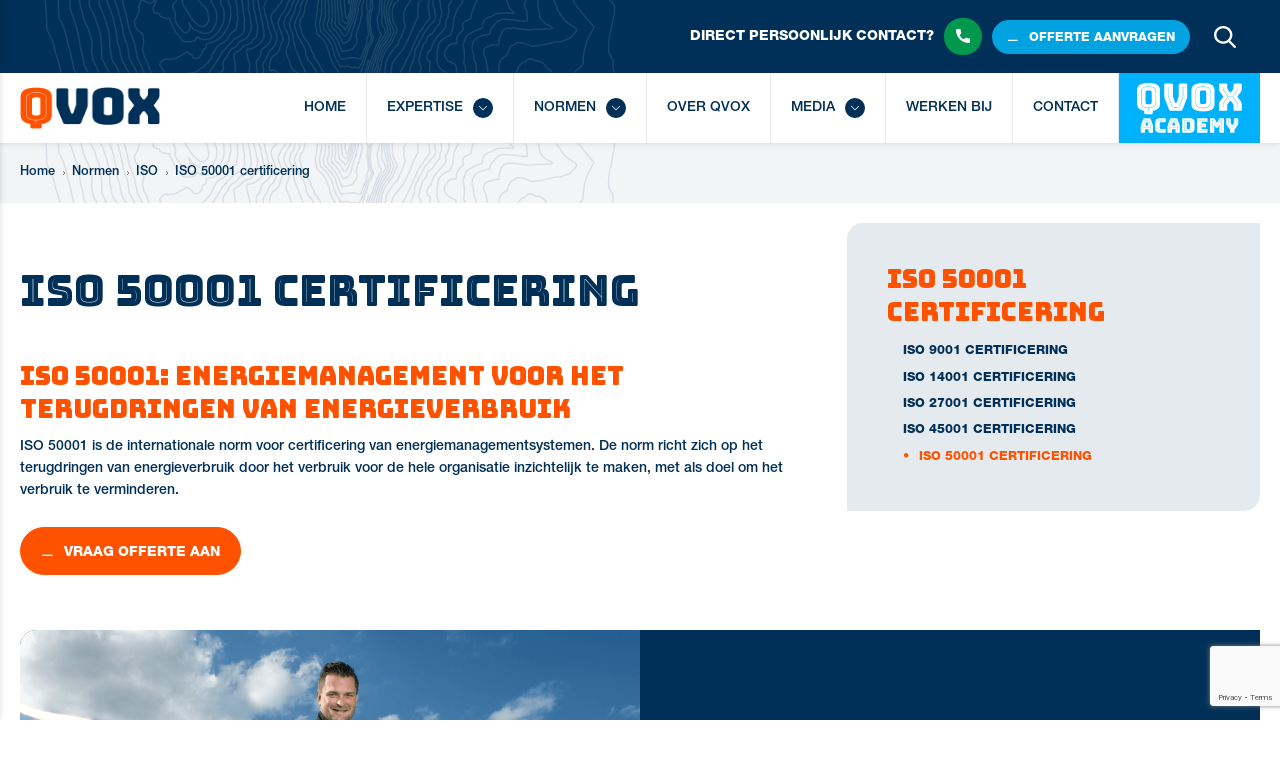

--- FILE ---
content_type: text/html; charset=utf-8
request_url: https://www.qvox.nl/normen/iso/iso-50001-certificering
body_size: 12423
content:
<!DOCTYPE html>
<html lang="nl" class="no-js">
<head>
        <!-- Google Tag Manager -->
        <script>
            (function (w, d, s, l, i) {
                w[l] = w[l] || []; w[l].push({
                    'gtm.start':
                        new Date().getTime(), event: 'gtm.js'
                }); var f = d.getElementsByTagName(s)[0],
                    j = d.createElement(s), dl = l != 'dataLayer' ? '&l=' + l : ''; j.async = true; j.src =
                        'https://www.googletagmanager.com/gtm.js?id=' + i + dl; f.parentNode.insertBefore(j, f);
            })(window, document, 'script', 'dataLayer', 'GTM-NWVWXJB');
        </script>


                <title>ISO 50001 Certificering: Energiemanagement zonder gedoe</title>
            <meta name="description" content="Hulp nodig bij het behalen van de ISO 50001? Onze ervaren adviseurs staan voor jullie klaar. Wij hebben al 1000&#x2B; organisaties geholpen met certificeringen." />
            <meta name="keywords" content="ISO 50001" />
<meta name='robots' content='index, follow' />        <meta name="author" content="QVOX" />
        <meta name="web_author" content="Nedfinity" />
            <meta name="google-site-verification" content="DM4sK0cGXTty7bpRK3BP2g4w7Ex_HTK9pBlVB8unJMo" />


    

    
<link rel="canonical" href="https://www.qvox.nl" />


    

        <link rel="icon" href="/favicon.ico" />
    <meta charset="utf-8">
    <meta http-equiv="X-UA-Compatible" content="IE=edge" />
    <meta name="viewport" content="width=device-width,initial-scale=1.0,minimum-scale=1,maximum-scale=1" />
    <meta name="format-detection" content="telephone=no" />
    <link rel="stylesheet" href="https://fonts.googleapis.com/css2?family=Bungee&amp;family=Bungee&#x2B;Inline&amp;display=swap" />
        <script src="https://maps.googleapis.com/maps/api/js?key=AIzaSyA1H2wXiC_xBtzs1PizVPI4KA0KnDeqHAA&amp;language=nl-NL"></script>
        
        
            <link rel="stylesheet" defer href="/css/dist/styles.min.css" />
        
        
        
            <script type="text/javascript" src="/scripts/dist/scripts.min.js?v=20230727"></script>
        
    <script src="/App_Plugins/UmbracoForms/Assets/promise-polyfill/dist/polyfill.min.js?v=13.9.0" type="application/javascript"></script><script src="/App_Plugins/UmbracoForms/Assets/aspnet-client-validation/dist/aspnet-validation.min.js?v=13.9.0" type="application/javascript"></script>
</head>
<body class="certificationdetailpage">

        <!-- Google Tag Manager (noscript) -->
        <noscript><iframe src="https://www.googletagmanager.com/ns.html?id=GTM-NWVWXJB" height="0" width="0" style="display:none;visibility:hidden"></iframe></noscript>
        <!-- End Google Tag Manager (noscript) -->

    
<script type="text/javascript">

    // Create PageLoader element.
    var pageLoadElement = document.createElement('div');
    pageLoadElement.id = "PageLoader";
    pageLoadElement.style.display = "block";
    pageLoadElement.style.position = "fixed";
    pageLoadElement.style.top = 0;
    pageLoadElement.style.left = 0;
    pageLoadElement.style.width = "100%";
    pageLoadElement.style.height = "100%";
    pageLoadElement.style.zIndex = 9999999;
    pageLoadElement.style.backgroundColor = "#ffffff";
    pageLoadElement.style.opacity = 1;
    pageLoadElement.innerHTML = "";
    document.body.appendChild(pageLoadElement);

    // Remove PageLoader element.
    function removePageLoader() {

        var opacityStep = 0.15;
        var intervalTime = 50;

        // Remove PageLoader element.
        // First by lowering opacity to zero and then removing it.
        var opacity = parseFloat(pageLoadElement.style.opacity);
        var interval = window.setInterval(function () {
            pageLoadElement.style.opacity = opacity;
            opacity = opacity - opacityStep;

            if (parseFloat(pageLoadElement.style.opacity) <= 0) {
                pageLoadElement.parentNode.removeChild(pageLoadElement);
                window.clearInterval(interval);
            }

        }, intervalTime);

    }

    // Listen when page has been loaded. Then call fuction to remove PageLoader element.
    if (document.attachEvent ? document.readyState === "complete" : document.readyState !== "loading") {
        removePageLoader();
    } else {
        document.addEventListener('DOMContentLoaded', removePageLoader);
    }

</script>
    


    <div id="page" class="page">
        <div class="page-inner">
            <div class="page-header">
                <div class="page-header-inner">
                    <header>
                        
<div class="header-section header-section-1">
    <div class="header-section-inner">
        <div class="header-cta">
            Direct <span> persoonlijk </span> contact?

                <a href="tel:&#x2B;3188 8581122" class="button-tel"> </a>
            <!--
                        <a href="https://wa.me/31615000099" class="button-app"> </a>
            -->
            <a href="/contact/offerte-aanvragen/" class="button-quote">offerte <span> aanvragen</span></a>
        </div>
        <div class="header-search">
            
    <div class="expandable-search-field-overlay"></div>
    <div class="expandable-search-field">
        <form action="/zoeken" method="get">
            <div class="search-field">
                <div class="search-field-content">
                    <input type="search" name="q" class="search-field-input" placeholder="Geef een zoekterm op..." autocomplete="off" value="" />
                    <div class="button-delete-input-value" title="Verwijder zoekterm(en)"></div>
                </div>
                <div class="search-field-button">
                    <button type="submit" class="button button-submit" value="" title="Zoeken"><span></span></button>
                    <div class="button button-submit-placeholder" title="Zoeken"></div>
                </div>
            </div>
        </form>
    </div>


        </div>
    </div>
</div>

<div class="header-section header-section-2">
    <div class="header-section-inner">
        <div class="header-logo">
            
    <div class="main-logo">
        <a href="/" title="QVOX">
            <!-- Fixed height and width to prevent error from lighthouse -->
            <img class="logo" src="/images/logo.png" alt="QVOX" height="100" width="100" /><img class="logo-payoff" src="/images/logo-payoff-orange.svg" alt="QVOX" height="100" width="100" />
        </a> 
    </div>

        </div>
        
<div class="button-toggle-nav-overlay">
    <div class="button-icon">
        <span></span>
        <span></span>
        <span></span>
    </div>
</div>
        <div class="custom-button-header">
        <a href="/cursus-overzicht" title="QVOX ACADEMY" class="custom-button">
        </a>
        </div>
        <div class="header-navigation">
            
    <div class="navigation main-navigation">
        <nav>
            <ul class="level-1" itemscope itemtype="http://www.schema.org/SiteNavigationElement">
        <li class="item item-home" itemprop="name">
                <a href="/" title="Home" itemprop="url">
                    <span>Home</span>
                </a>

        </li>
        <li class="item item-has-children" itemprop="name">
                <a href="/expertise" title="Expertise" itemprop="url">
                    <span>Expertise</span>
                </a>

            <ul class="level-2">
        <li class="item item-has-children" itemprop="name">
                <a href="/expertise/veiligheid-en-gezondheid" title="Veiligheid en gezondheid" itemprop="url">
                    <span>Veiligheid en gezondheid</span>
                </a>

            <ul class="level-3">
        <li class="item" itemprop="name">
                <a href="/expertise/veiligheid-en-gezondheid/psa" title="PSA" itemprop="url">
                    <span>PSA</span>
                </a>

        </li>
        <li class="item" itemprop="name">
                <a href="/expertise/veiligheid-en-gezondheid/externe-veiligheidsadviseur" title="Externe Veiligheidsadviseur" itemprop="url">
                    <span>Externe Veiligheidsadviseur</span>
                </a>

        </li>
        <li class="item" itemprop="name">
                <a href="/expertise/veiligheid-en-gezondheid/arbo-rie" title="Arbo RI&amp;E" itemprop="url">
                    <span>Arbo RI&amp;E</span>
                </a>

        </li>
        <li class="item" itemprop="name">
                <a href="/expertise/veiligheid-en-gezondheid/safety-data-sheet" title="Safety Data Sheet" itemprop="url">
                    <span>Safety Data Sheet</span>
                </a>

        </li>
            </ul>
        </li>
        <li class="item item-has-children" itemprop="name">
                <a href="/expertise/kwaliteit" title="Kwaliteit" itemprop="url">
                    <span>Kwaliteit</span>
                </a>

            <ul class="level-3">
        <li class="item" itemprop="name">
                <a href="/expertise/kwaliteit/individueel-functioneren-medisch-specialisten-ifms" title="Individueel Functioneren Medisch Specialisten (IFMS)" itemprop="url">
                    <span>Individueel Functioneren Medisch Specialisten (IFMS)</span>
                </a>

        </li>
        <li class="item" itemprop="name">
                <a href="/expertise/kwaliteit/mto-medewerkerstevredenheid-onderzoek" title="MTO: Medewerkerstevredenheid (onderzoek)" itemprop="url">
                    <span>MTO: Medewerkerstevredenheid (onderzoek)</span>
                </a>

        </li>
        <li class="item" itemprop="name">
                <a href="/expertise/kwaliteit/zilliz" title="Zilliz" itemprop="url">
                    <span>Zilliz</span>
                </a>

        </li>
            </ul>
        </li>
        <li class="item item-has-children" itemprop="name">
                <a href="/expertise/informatiebeveiliging" title="Informatiebeveiliging" itemprop="url">
                    <span>Informatiebeveiliging</span>
                </a>

            <ul class="level-3">
        <li class="item" itemprop="name">
                <a href="/expertise/informatiebeveiliging/dpia" title="DPIA" itemprop="url">
                    <span>DPIA</span>
                </a>

        </li>
        <li class="item" itemprop="name">
                <a href="/expertise/informatiebeveiliging/pentesten" title="Pentesten" itemprop="url">
                    <span>Pentesten</span>
                </a>

        </li>
        <li class="item" itemprop="name">
                <a href="/expertise/informatiebeveiliging/security-as-a-service" title="Security As A Service" itemprop="url">
                    <span>Security As A Service</span>
                </a>

        </li>
        <li class="item" itemprop="name">
                <a href="/expertise/informatiebeveiliging/training-en-opleidingen" title="Training en opleidingen" itemprop="url">
                    <span>Training en opleidingen</span>
                </a>

        </li>
        <li class="item" itemprop="name">
                <a href="/expertise/informatiebeveiliging/nulmeting" title="Nulmeting" itemprop="url">
                    <span>Nulmeting</span>
                </a>

        </li>
        <li class="item" itemprop="name">
                <a href="/expertise/informatiebeveiliging/phishing-campagne" title="Phishing Campagne" itemprop="url">
                    <span>Phishing Campagne</span>
                </a>

        </li>
        <li class="item" itemprop="name">
                <a href="/expertise/informatiebeveiliging/aim2secure" title="Aim2Secure" itemprop="url">
                    <span>Aim2Secure</span>
                </a>

        </li>
        <li class="item" itemprop="name">
                <a href="/expertise/informatiebeveiliging/isae" title="ISAE" itemprop="url">
                    <span>ISAE</span>
                </a>

        </li>
        <li class="item" itemprop="name">
                <a href="/expertise/informatiebeveiliging/nis2" title="NIS2" itemprop="url">
                    <span>NIS2</span>
                </a>

        </li>
            </ul>
        </li>
        <li class="item" itemprop="name">
                <a href="/expertise/milieu-en-duurzaamheid" title="Milieu en duurzaamheid" itemprop="url">
                    <span>Milieu en duurzaamheid</span>
                </a>

        </li>
            </ul>
        </li>
        <li class="item item-has-children item-current-child" itemprop="name">
                <a href="/normen" title="Normen" itemprop="url">
                    <span>Normen</span>
                </a>

            <ul class="level-2">
        <li class="item item-has-children" itemprop="name">
                <a href="/normen/brl" title="BRL" itemprop="url">
                    <span>BRL</span>
                </a>

            <ul class="level-3">
        <li class="item" itemprop="name">
                <a href="/normen/brl/brl-100" title="BRL 100" itemprop="url">
                    <span>BRL 100</span>
                </a>

        </li>
        <li class="item" itemprop="name">
                <a href="/normen/brl/brl-6000" title="BRL 6000" itemprop="url">
                    <span>BRL 6000</span>
                </a>

        </li>
        <li class="item" itemprop="name">
                <a href="/normen/brl/brl-6000-25" title="BRL 6000-25" itemprop="url">
                    <span>BRL 6000-25</span>
                </a>

        </li>
        <li class="item" itemprop="name">
                <a href="/normen/brl/brl-sikb-2100" title="BRL SIKB 2100" itemprop="url">
                    <span>BRL SIKB 2100</span>
                </a>

        </li>
        <li class="item" itemprop="name">
                <a href="/normen/brl/brl-sikb-7000" title="BRL SIKB 7000" itemprop="url">
                    <span>BRL SIKB 7000</span>
                </a>

        </li>
        <li class="item" itemprop="name">
                <a href="/normen/brl/brl-sikb-11000" title="BRL SIKB 11000" itemprop="url">
                    <span>BRL SIKB 11000</span>
                </a>

        </li>
            </ul>
        </li>
        <li class="item item-has-children" itemprop="name">
                <a href="/normen/hkz" title="HKZ" itemprop="url">
                    <span>HKZ</span>
                </a>

            <ul class="level-3">
        <li class="item" itemprop="name">
                <a href="/normen/hkz/hkz-kleine-organisaties-hkz143" title="HKZ Kleine Organisaties (HKZ143)" itemprop="url">
                    <span>HKZ Kleine Organisaties (HKZ143)</span>
                </a>

        </li>
        <li class="item" itemprop="name">
                <a href="/normen/hkz/hkz-zorg-welzijn-hkz165" title="HKZ Zorg &amp; Welzijn (HKZ165)" itemprop="url">
                    <span>HKZ Zorg &amp; Welzijn (HKZ165)</span>
                </a>

        </li>
            </ul>
        </li>
        <li class="item item-has-children item-current-child" itemprop="name">
                <a href="/normen/iso" title="ISO" itemprop="url">
                    <span>ISO</span>
                </a>

            <ul class="level-3">
        <li class="item" itemprop="name">
                <a href="/normen/iso/iso-9001-certificering" title="ISO 9001 certificering" itemprop="url">
                    <span>ISO 9001 certificering</span>
                </a>

        </li>
        <li class="item" itemprop="name">
                <a href="/normen/iso/iso-14001-certificering" title="ISO 14001 certificering" itemprop="url">
                    <span>ISO 14001 certificering</span>
                </a>

        </li>
        <li class="item" itemprop="name">
                <a href="/normen/iso/iso-27001-certificering" title="ISO 27001 certificering" itemprop="url">
                    <span>ISO 27001 certificering</span>
                </a>

        </li>
        <li class="item" itemprop="name">
                <a href="/normen/iso/iso-45001-certificering" title="ISO 45001&#xA0;certificering" itemprop="url">
                    <span>ISO 45001&#xA0;certificering</span>
                </a>

        </li>
        <li class="item item-current" itemprop="name">
                <a href="/normen/iso/iso-50001-certificering" title="ISO 50001 certificering" itemprop="url">
                    <span>ISO 50001 certificering</span>
                </a>

        </li>
            </ul>
        </li>
        <li class="item item-has-children" itemprop="name">
                <a href="/normen/prestatieladder" title="Prestatieladder" itemprop="url">
                    <span>Prestatieladder</span>
                </a>

            <ul class="level-3">
        <li class="item" itemprop="name">
                <a href="/normen/prestatieladder/co2-prestatieladder" title="CO2 Prestatieladder" itemprop="url">
                    <span>CO2 Prestatieladder</span>
                </a>

        </li>
        <li class="item" itemprop="name">
                <a href="/normen/prestatieladder/safety-culture-ladder" title="Safety Culture Ladder" itemprop="url">
                    <span>Safety Culture Ladder</span>
                </a>

        </li>
        <li class="item" itemprop="name">
                <a href="/normen/prestatieladder/mvo-prestatieladder" title="MVO-Prestatieladder" itemprop="url">
                    <span>MVO-Prestatieladder</span>
                </a>

        </li>
            </ul>
        </li>
        <li class="item item-has-children" itemprop="name">
                <a href="/normen/vca-vcu" title="VCA - VCU" itemprop="url">
                    <span>VCA - VCU</span>
                </a>

            <ul class="level-3">
        <li class="item" itemprop="name">
                <a href="/normen/vca-vcu/vca-certificering" title="VCA-certificering" itemprop="url">
                    <span>VCA-certificering</span>
                </a>

        </li>
        <li class="item" itemprop="name">
                <a href="/normen/vca-vcu/vcu-certificering" title="VCU-certificering" itemprop="url">
                    <span>VCU-certificering</span>
                </a>

        </li>
            </ul>
        </li>
        <li class="item item-has-children" itemprop="name">
                <a href="/normen/nen" title="NEN" itemprop="url">
                    <span>NEN</span>
                </a>

            <ul class="level-3">
        <li class="item" itemprop="name">
                <a href="/normen/nen/nen-en-15224" title="NEN-EN 15224" itemprop="url">
                    <span>NEN-EN 15224</span>
                </a>

        </li>
        <li class="item" itemprop="name">
                <a href="/normen/nen/nen-7510" title="NEN 7510" itemprop="url">
                    <span>NEN 7510</span>
                </a>

        </li>
            </ul>
        </li>
        <li class="item item-has-children" itemprop="name">
                <a href="/normen/zkn" title="ZKN" itemprop="url">
                    <span>ZKN</span>
                </a>

            <ul class="level-3">
        <li class="item" itemprop="name">
                <a href="/normen/zkn/zkn-keurmerk" title="ZKN-keurmerk" itemprop="url">
                    <span>ZKN-keurmerk</span>
                </a>

        </li>
            </ul>
        </li>
            </ul>
        </li>
        <li class="item" itemprop="name">
                <a href="/over-qvox" title="Over QVOX" itemprop="url">
                    <span>Over QVOX</span>
                </a>

        </li>
        <li class="item item-has-children" itemprop="name">
                <a title="Media" itemprop="url" style="pointer-events: none;">
                    <span>Media</span>
                </a>

            <ul class="level-2">
        <li class="item" itemprop="name">
                <a href="/media/nieuws-en-blogs" title="Nieuws en blogs" itemprop="url">
                    <span>Nieuws en blogs</span>
                </a>

        </li>
        <li class="item" itemprop="name">
                <a href="/media/podcasts" title="Podcasts" itemprop="url">
                    <span>Podcasts</span>
                </a>

        </li>
        <li class="item" itemprop="name">
                <a href="/media/whitepapers" title="Whitepapers" itemprop="url">
                    <span>Whitepapers</span>
                </a>

        </li>
            </ul>
        </li>
        <li class="item" itemprop="name">
                <a href="/werken-bij" title="Werken bij" itemprop="url">
                    <span>Werken bij</span>
                </a>

        </li>
        <li class="item" itemprop="name">
                <a href="/contact" title="Contact" itemprop="url">
                    <span>Contact</span>
                </a>

        </li>
            </ul>
        </nav>
    </div>


        </div>
    </div>
</div>


                    </header>
                </div>
            </div>
            <div class="page-main">
                <div class="page-main-inner" role="main">
                    
<div class="main-section main-section-breadcrumbs">
    <div class="main-section-inner">
        <div class="main-section-col">
            
<div class="breadcrumbs">
    <div class="breadcrumbs-inner">
        <div class="items">
            <ul itemscope itemtype="http://schema.org/BreadcrumbList">
                <li class="item item-page" itemprop="itemListElement" itemscope itemtype="http://schema.org/ListItem">
                    <a href="/" title="Home" itemtype="http://schema.org/Thing" itemprop="item">
                        <span itemprop="name">Home</span>
                    </a>
                    <span class="item-separator">&nbsp;</span>
                    <meta itemprop="position" content="1" />
                </li>
                <li class="item item-page" itemprop="itemListElement" itemscope itemtype="http://schema.org/ListItem">
                    <a href="/normen" title="Normen" itemtype="http://schema.org/Thing" itemprop="item">
                        <span itemprop="name">Normen</span>
                    </a>
                    <span class="item-separator">&nbsp;</span>
                    <meta itemprop="position" content="2" />
                </li>
                <li class="item item-page" itemprop="itemListElement" itemscope itemtype="http://schema.org/ListItem">
                    <a href="/normen/iso" title="ISO" itemtype="http://schema.org/Thing" itemprop="item">
                        <span itemprop="name">ISO</span>
                    </a>
                    <span class="item-separator">&nbsp;</span>
                    <meta itemprop="position" content="3" />
                </li>
            <li class="item item-current" itemprop="itemListElement" itemscope itemtype="http://schema.org/ListItem">
                <a href="/normen/iso/iso-50001-certificering" title="ISO 50001 certificering" itemtype="http://schema.org/Thing" itemprop="item">
                    <span itemprop="name">ISO 50001 certificering</span>
                </a>
                <meta itemprop="position" content="4" />
            </li>
            </ul>
        </div>
    </div>
</div>


        </div>
    </div>
</div>
<div class="main-section main-section-1 main-section-type-1-col">
    <div class="main-section-inner">
        <div class="main-section-col">
            <div class="sections">
                <div class="section section-1">
                    
    <div class="page-title">
        <h1 class="title">ISO 50001 Certificering</h1>
    </div>

                    
    <div class="page-content">
        <h2>ISO 50001: energiemanagement voor het terugdringen van energieverbruik&nbsp;</h2>
<p>ISO 50001 is de internationale norm voor certificering van energiemanagementsystemen. De norm richt zich op het terugdringen van energieverbruik door het verbruik voor de hele organisatie inzichtelijk te maken, met als doel om het verbruik te verminderen.&nbsp;</p>
    </div>

                    <div class="buttons-container">
        <a class="button " href="/contact/offerte-aanvragen" title="Vraag offerte aan"  ><span>Vraag offerte aan</span></a>
</div>
                </div>
                <div class="section section-2">
                    <div class="inpage-navigation">

    <h3>ISO 50001 Certificering</h3>

            <a href="/normen/iso/iso-9001-certificering">ISO 9001 certificering</a>
            <a href="/normen/iso/iso-14001-certificering">ISO 14001 certificering</a>
            <a href="/normen/iso/iso-27001-certificering">ISO 27001 certificering</a>
            <a href="/normen/iso/iso-45001-certificering">ISO 45001&#xA0;certificering</a>
            <span>ISO 50001 Certificering</span>
</div>
                </div>
                <div class="section section-3">
                    

                </div>
            </div>
        </div>
    </div>
</div>
<div class="main-section main-section-2 main-section-type-1-col">
    <div class="main-section-inner">
        <div class="main-section-col">
                        <div class="blocks blocks-wrapper">

<div class="block block-2941 block-type-image-text-link ">
    <div class="block-inner">        

        <div class="block-image">
                <!-- Fixed height and width to prevent error from lighthouse -->
                <img alt="" src="/media/xqkjhak1/move4mobile_client2.png" title="MOVE4MOBILE en QVOX" width="650" height="500" />
        </div>

        <div class="block-title-text-wrapper">

                <div class="block-title">
                    <span>MOVE4MOBILE en QVOX</span>
                </div>
            <div class="block-content">
                    <div class="block-text">
                        <p>''Consultancybureaus zijn doorgaans vreselijk om mee samen te werken. Het gaat altijd om zo veel mogelijk uren maken en documentatie volschrijven waar niemand iets aan heeft. Maar met QVOX schakelen is anders. Zij leveren experts. Met aan de ene kant een projectmanager die zich focust op de klantrelatie en aan de andere kant de vakidioot die precies weet hoe onze business werkt en aanvoelt wat we nodig hebben.''</p>
                    </div>
            </div>
        </div>
    </div>
</div>
<div class="block block-2938 block-type-columns">
    <div class="block-inner">
        <div class="block-columns-items">
                <div class="column-item ">
                        <div class="title">ISO 50001 energiemanagement</div>
                        <div class="content"><p>ISO 50001 is voor organisaties met een hoog energieverbruik die op een systematische manier aandacht willen besteden aan het meten, monitoren en verminderen van hun energieverbruik.<span> </span></p></div>
                </div>
                <div class="column-item highlight-item">
                        <div class="title">ISO 50001 versus ISO 14001</div>
                        <div class="content"><p>Ten opzichte van<span> </span><a href="/normen/iso/iso-14001-certificering" title="ISO 14001 certificering">ISO 14001</a><span> worden zwaardere eisen gesteld aan de diepgang van de monitoring van het energiegebruik, het vaststellen van mogelijke verbeteringen en doelstellingen om vermindering te realiseren. Een ander verschil is dat de ISO 50001 zich alleen richt op het eigen energieverbruik van de organisatie en niet op het verbruik van energie in de keten.</span></p>

    <div class="macro-container macro-container-type-button">
        <a class="button" title="Vraag offerte aan" href="/contact/offerte-aanvragen" target='_blank'>
            <span>Vraag offerte aan</span>
        </a>
    </div>
</div>
                </div>
                <div class="column-item ">
                        <div class="title">Hoog energieverbruik? </div>
                        <div class="content"><p>ISO 50001 is de internationale norm voor certificering van energiemanagementsystemen. De norm richt zich op het terugdringen van energieverbruik door het verbruik voor de hele organisatie inzichtelijk te maken.<span> </span></p></div>
                </div>
        </div>
    </div>
</div>



<div class="block block-1871 block-type-text-type3 text-on-right">
    <div class="block-inner">

        <div class="main-section">

            <div class="block-title">
                <span>Alles wat je moet weten over certificering</span>
            </div>
            <div class="block-content">
                <p><br />We kennen inmiddels duizenden normen die je kunt laten certificeren. Normen voor producten, processen, organisaties en zelfs voor personen. Vaak heeft een certificering betrekking op een bepaald onderwerp. Bijvoorbeeld de manier waarop er met <a href="/expertise/kwaliteit" title="Kwaliteit expertise">kwaliteit</a> wordt omgegaan, maar ook voor thema's zoals <a href="/expertise/milieu-en-duurzaamheid">milieu en duurzaamheid</a>, <a href="/expertise/informatiebeveiliging">informatiebeveiliging</a> en <a href="/expertise/veiligheid-en-gezondheid">veiligheid op de werkvloer</a> bestaan normen en certificeringen. Wil je meer over het certificeringsproces leren? Download onze whitepaper. </p>
            </div>
        </div>

        <div class="side-section">
                <div class="block-title">
                    <span>QVOX Whitepaper: Certificering </span>
                </div>
                <div class="block-content">
                    
    <div class="macro-container macro-container-type-button">
        <a class="button" title="Download whitepaper" href="/media/whitepapers/het-spoor-naar-certificering" target='_blank'>
            <span>Download whitepaper</span>
        </a>
    </div>

                </div>

        </div>
    </div>
</div>
<div class="block block-3252 block-services">
    <div class="block-inner">
        <div class="block-left">
            <div class="block-title">
                <span>Aan de slag met ISO 9001?</span>
             </div>
            <div class="services">
                    <div class="service-item">
                        <div class="service-image">
                            <img alt="Opleidingen" src="/media/wzxfkill/qvox_icon1.png" title="Opleidingen" />
                        </div>
                        <div class="service-text">
                            <span class="service-title">Opleidingen:</span> <p>In de <a href="#" title="qvox academy">QVOX Academy</a> bieden we vakspecifieke opleidingen, trainingen en online webinars aan om zo je kennis te vergroten en competenties te ontwikkelen. Je kunt deelnemen op jouw eigen gekozen moment en een locatie dichtbij huis, zelfs in de avonduren of op zaterdag. </p>
<p> </p>


                        </div>
                    </div>
                    <div class="service-item">
                        <div class="service-image">
                            <img alt="Projecten" src="/media/1x0jmxre/qvox_icon2.png" title="Projecten" />
                        </div>
                        <div class="service-text">
                            <span class="service-title">Projecten:</span> <p>Wil je tijdelijke ondersteuning met een duidelijk doel of de zorg voor je ISO 9001-certificering uitbesteden? Dan is onze projectaanpak de beste oplossing. Samen stellen wij een projectteam vast en ondersteunen wij je op maat. Onze ervaren projectmanagers leiden je met een helder projectplan naar een succesvolle ISO 9001-certificering.</p>
                        </div>
                    </div>
                    <div class="service-item">
                        <div class="service-image">
                            <img alt="Services" src="/media/bq0dea5o/qvox_icon3.png" title="Services" />
                        </div>
                        <div class="service-text">
                            <span class="service-title">Services:</span> <p>Hercertificering of onderhoud van het kwaliteitssysteem kun je aan ons uitbesteden. Met ons <strong>service contract</strong> houden we je scherp en brengen we in kaart waar kansen liggen. Zonder zorgen en met zekerheid van de kwaliteit zoals je die van ons bent gewend. </p>
                        </div>
                    </div>
             
            </div>
            <div class="item-text">
                <h4>Neem contact op met een van onze experts en volg ons spoor naar certificering en compliance. </h4>
            </div>

        </div>

        <div class="block-right">
                <div class="item-image">
                    <img alt="Aan de slag met ISO 9001?" src="/media/42kadpm3/placeholder.jpg" title="Aan de slag met ISO 9001?" />
                    <div class="item-buttons">
                        <div class="item-button-1">
    <div class="macro-container macro-container-type-button">
        <a class="button" title="Hier kun je ons vinden" href="/contact" target='_blank'>
            <span>Hier kun je ons vinden</span>
        </a>
    </div>
</div>
                        <div class="item-button-2"></div>
                    </div>

                </div>
        </div>
    </div>
</div>

    <div class="block block-2942 block-type-faq">
            <div class="block-image">
                <img alt="FAQ" src="/media/ttukjna4/_vlo5350.jpg" title="FAQ" />
            </div>
        <div class="block-inner">
            
                <div class="block-title">
                    <span>FAQ</span>
                </div>
            <div class="block-content">
                
<div class="faq-overview">
        <div class="category">
            <div class="category-head">
                <h2>ISO 50001</h2>
            </div>
            <div class="category-content">
            <div class="question">
                <div class="question-head">
                    <span>Wat houdt ISO 50001 in?</span>
                </div>
                <div class="question-content">
                    <div class="question-content-inner">
                        <p>NEN-EN-ISO 50001 is de internationale standaard voor het inrichten, implementeren, onderhouden en verbeteren van een energiemanagementsysteem (EnMS). De norm helpt om energieprestaties inzichtelijk te maken en het energieverbruik te verminderen.</p>
                    </div>
                </div>
            </div>
            <div class="question">
                <div class="question-head">
                    <span>Waarom kies je als bedrijf voor ISO 50001? </span>
                </div>
                <div class="question-content">
                    <div class="question-content-inner">
                        <p>Bedrijven kiezen voor ISO 50001 om op een gestructureerde manier om te gaan met energiemanagement. Bijvoorbeeld omdat zij via een systematische benadering de energieprestaties willen verbeteren. Daarbij gaat het erom dat de organisatie met behoud van kwaliteit en veiligheid de continuïteit op een steeds efficiëntere manier de energievoorziening kan waarborgen. Oftewel: op een doordachte manier ervoor zorgen dat het energieverbruik steeds lager wordt en de bedrijfsvoering tegelijkertijd niet in de problemen komt.</p>
<p>ISO 50001 zorgt er voor dat een bedrijf vrijgesteld wordt van energieaudits in het kader van de reductiedoelstellingen van de overheid door de nationale interpretatie van de EU Energie Efficiency Directive (EED). Ook dit is een reden voor bedrijven met een hoog energieverbruik om een ISO 50001 certificaat te behalen.</p>
                    </div>
                </div>
            </div>
            <div class="question">
                <div class="question-head">
                    <span>Is ISO 50001 verplicht?  </span>
                </div>
                <div class="question-content">
                    <div class="question-content-inner">
                        <p>In Nederland is ISO 50001 nog niet verplicht, maar de eisen rondom energiemanagement zullen de komende jaren steeds strenger worden. In andere landen worden bedrijven al wel verplicht om een ISO 50001 certificering te behalen.</p>
                    </div>
                </div>
            </div>
            <div class="question">
                <div class="question-head">
                    <span>Wat zijn de voordelen van ISO 50001? </span>
                </div>
                <div class="question-content">
                    <div class="question-content-inner">
                        <p>Het belangrijkste voordeel is dat ISO 50001 helpt om op de meest doelmatige manier energiemanagement toe te passen, zodat het management de beste keuzes kan maken om energiebesparing te realiseren met behoud van bedrijfscontinuïteit.</p>
<p>Een voordeel voor grote organisaties met een hoog energieverbruik is dat er geen EED-audits hoeven plaats te vinden.</p>
<p>Tenslotte ondersteunt ISO 50001 ook een integrale aanpak van het duurzaamheidsbeleid. De norm is gebaseerd op dezelfde structuur als ISO 9001, ISO 14001 en ISO 27001 en kan dus goed geïntegreerd worden. Ook is ISO 50001 een goede aanvulling op de CO2-en MVO-Prestatieladder zodat er een integrale aanpak van duurzaamheid ontstaat.</p>
                    </div>
                </div>
            </div>
            <div class="question">
                <div class="question-head">
                    <span>Hoe ziet het traject naar een ISO 50001-certificaat eruit?</span>
                </div>
                <div class="question-content">
                    <div class="question-content-inner">
                        <p>Het traject naar een ISO 50001-certificering is vergelijkbaar met andere ISO-certificeringstrajecten. Gemiddeld genomen duurt een implementatietraject 6-9 maanden, maar dit verschilt uiteraard per situatie. De certificering wordt altijd gedaan door een erkende certificerende instantie.</p>
<p>Als je de inhoud van de ISO 50001-norm volgt, doorloop je de volgende stappen</p>
<ol>
<li>Je begint met het in kaart brengen van issues, belangen en wetgeving en de rol die energiemanagement op heeft.</li>
<li>Daarna bepaal je de uitgangspunten voor het energiemanagement, de energieprestatiedoelen die je de komende jaren nastreeft en de organisatie van het energiemanagement. Denk daarbij aan taken en rollen binnen de organisatie.</li>
<li>Nu ga je concreet aan de slag met de planning van je energiemanagement: je beoordeelt de risico’s en kansen, stelt concrete doelstellingen en taken vast met bijbehorende acties, beoordeelt het huidige verbruik, bepaalt prestatie indicatoren en referenties én stelt vast hoe de juiste meetgegevens verzameld zullen worden.</li>
<li>De volgende stap is om het energiemanagement toe te passen in de bedrijfsvoering en de verbeteracties uit te voeren.</li>
<li>Tenslotte beoordeel je de werking van het EnMS via een beoordeling van de behaalde resultaten, interne energieaudits en een beoordeling van het EnMS.</li>
<li>Zijn de resultaten uit de toetsing positief? Dan kan de certificerende instantie de certificeringsaudits gaan uitvoeren.</li>
</ol>
                    </div>
                </div>
            </div>
            </div>
        </div>
</div>


            </div>
        </div>
    </div>

<div class="block block-2939 block-type-text-type3  ">
    <div class="block-inner">

        <div class="main-section">

            <div class="block-title">
                <span>Heb je onze nieuwste podcast al geluisterd?</span>
            </div>
            <div class="block-content">
                <p><br />QVOX is de vooruitgeschoven post voor compliance en certificering. Met onze 25 jaar ervaring zijn we dé partner die bedrijven en ondernemers laat groeien naar nieuw leiderschap. In onze podcast #QTALK gaan we in gesprek met oprichter en directeur Marcel Vos over actuele thema's en de impact op jouw organisatie. Bijvoorbeeld <strong>over milieu en duurzaamheid, kwaliteit, informatiebeveiliging en veiligheid op de werkvloer</strong>. </p>
            </div>
        </div>

        <div class="side-section">
                <div class="block-title">
                    <span>Luister naar QTALK!</span>
                </div>
                <div class="block-content">
                    <p>Welk thema spreekt jou aan?</p>

    <div class="macro-container macro-container-type-button">
        <a class="button" title="Overzicht podcasts" href="/media/podcasts" target='_blank'>
            <span>Overzicht podcasts</span>
        </a>
    </div>

                </div>

        </div>
    </div>
</div><div class="block block-type-clientcases">
    <div class="block-inner">
            <div class="block-title"><span>Klantcases</span></div>
        <div class="block-content">
                <div class="item-container">
                    <article class="item clientcase-item" style="background-image: url(/media/k4iby2ie/_vlo1664.jpg)">
                        <a href="/cases/argo360">
                            <div class="item-specs">
                                <span>Mimoun Batou, </span>
                                <span>Mede-eigenaar bij </span>
                                <span>ARGO360 </span>
                            </div>
                            <div class="item-intro">
                                <span><h2>We helpen mensen naar een zinvol bestaan en geven apparatuur een tweede leven</h2></span>
                            </div>
                            <div class="item-button">
                                <span>
                                    Lees verder
                                </span>
                            </div>
                        </a>
                    </article>
                </div>
                <div class="item-container">
                    <article class="item clientcase-item" style="background-image: url(/media/xqkjhak1/move4mobile_client2.png)">
                        <a href="/cases/move-agency">
                            <div class="item-specs">
                                <span>Jan Gerard Gerrits, </span>
                                <span>Technisch directeur bij </span>
                                <span>Move Agency</span>
                            </div>
                            <div class="item-intro">
                                <span><h2>Samen met klanten groeien naar succes</h2></span>
                            </div>
                            <div class="item-button">
                                <span>
                                    Lees verder
                                </span>
                            </div>
                        </a>
                    </article>
                </div>
                <div class="item-container">
                    <article class="item clientcase-item" style="background-image: url(/media/tyujxesm/alette_vlo5249dw.jpg)">
                        <a href="/cases/opweg-coaching">
                            <div class="item-specs">
                                <span>Alette Bosch-Snoeijer , </span>
                                <span>Stafmedewerker Kwaliteit en Beleid bij </span>
                                <span>OpWeg Coaching</span>
                            </div>
                            <div class="item-intro">
                                <span><h2><span class="NormalTextRun SCXW183938528 BCX9">Een sterk ontwikkelende organisatie die zorg op maat kan blijven leveren door focus op kwaliteit en management</span></h2></span>
                            </div>
                            <div class="item-button">
                                <span>
                                    Lees verder
                                </span>
                            </div>
                        </a>
                    </article>
                </div>
        </div>
            <div class="block-more">
                <span><a href="/cases">alle klantcases</a></span>
            </div>
    </div>
</div>


            </div>


        </div>
        <div class="main-section-col">
            

        </div>
    </div>
</div>
                </div>
            </div>
            <div class="page-footer">
                <div class="page-footer-inner">
                    <footer>
                        
<div class="main-section main-section-2 main-section-type-fullwidth">
    <div class="main-section-inner">
        <div class="main-section-col">
                        <div class="blocks full-width">
    <div class="footer-section footer-section-1 ">
        <div class="footer-section-inner">
            <div class="item-bg-image" style="background-image: url(/media/etynjdwp/homepage-contact-1.jpg)">
                <div class="item-content">
                    <div class="item-content-left">
                        <div class="item-title">
                            <span>Contact opnemen?</span>
                        </div>
                        <div class="item-intro">
                            <span>Vul onderstaand formulier in en wij nemen zo snel mogelijk contact met je op!</span>
                        </div>
                        <div class="item-form">
                            





    <div id="umbraco_form_def4808065cd4036802bd47daed0b2d8" class="umbraco-forms-form footercontactopnemenformulier umbraco-forms-nedfinity">

<form action="/normen/iso/iso-50001-certificering" enctype="multipart/form-data" id="formee0073e7827a4b17a83d84d3ff5d0e38" method="post"><input data-val="true" data-val-required="The FormId field is required." name="FormId" type="hidden" value="def48080-65cd-4036-802b-d47daed0b2d8" /><input data-val="true" data-val-required="The FormName field is required." name="FormName" type="hidden" value="Footer - contact opnemen - formulier" /><input data-val="true" data-val-required="The RecordId field is required." name="RecordId" type="hidden" value="00000000-0000-0000-0000-000000000000" /><input name="PreviousClicked" type="hidden" value="" /><input name="Theme" type="hidden" value="nedfinity" /><input name="RedirectToPageId" type="hidden" value="" />            <input type="hidden" name="FormStep" value="0" />
            <input type="hidden" name="RecordState" value="Q2ZESjhGaE9YeEY1VjIxRWp1NUEwYlVqb3lFVHEwS3BxNl9hWHlLWm5pc3F5RkJxNklCTExnLUlGX2owdzl2M2NlV3I0YXRpcE52cmpUTG9ndENRRk1CMWh5LVdxczBId0xFZ05nNko1NHp3VGxkSzVWekJPWkFxcE5NZjVSOGZGeWNqZ0E=" />




<div class="umbraco-forms-page umbraco-forms-nedfinity-theme" id="e098de16-427c-4653-847e-b76ba2f632e2">




    <fieldset class="umbraco-forms-fieldset" id="5392d8f8-2fde-4884-89fb-acaaa6fd1b3c">


                <div class="row-fluid">

                    <div class="umbraco-forms-container col-md-12">

                                    <div class=" umbraco-forms-field uwnaam shortanswer mandatory ">

                                            <label for="add347b8-337d-4f82-ab2f-062096ca4218" class="umbraco-forms-label">
Uw naam            <span class="umbraco-forms-indicator">*</span>
                                            </label>

        <div class="umbraco-forms-field-wrapper">

            <input type="text" name="add347b8-337d-4f82-ab2f-062096ca4218" id="add347b8-337d-4f82-ab2f-062096ca4218" data-umb="add347b8-337d-4f82-ab2f-062096ca4218" class="text " value="" maxlength="255"
        placeholder="Naam"  data-val="true"  data-val-required="Dit veld is verplicht" aria-required="true" />





<span class="field-validation-valid" data-valmsg-for="add347b8-337d-4f82-ab2f-062096ca4218" data-valmsg-replace="true" role="alert"></span>        </div>

                                    </div>
                                    <div class=" umbraco-forms-field uwemailadres shortanswer mandatory alternating ">

                                            <label for="f0269c6d-1e1e-4b2d-b497-6ce3ea4d566b" class="umbraco-forms-label">
Uw emailadres            <span class="umbraco-forms-indicator">*</span>
                                            </label>

        <div class="umbraco-forms-field-wrapper">

            <input type="text" name="f0269c6d-1e1e-4b2d-b497-6ce3ea4d566b" id="f0269c6d-1e1e-4b2d-b497-6ce3ea4d566b" data-umb="f0269c6d-1e1e-4b2d-b497-6ce3ea4d566b" class="text " value="" maxlength="255"
        placeholder="Emailadres"  data-val="true"  data-val-required="Dit veld is verplicht" aria-required="true"  data-val-regex="Dit veld is niet geldig Uw emailadres" data-val-regex-pattern="[a-zA-Z0-9_.+-]+@[a-zA-Z0-9-]+.[a-zA-Z0-9-.]+" />





<span class="field-validation-valid" data-valmsg-for="f0269c6d-1e1e-4b2d-b497-6ce3ea4d566b" data-valmsg-replace="true" role="alert"></span>        </div>

                                    </div>
                                    <div class=" umbraco-forms-field uwtelefoonnummer shortanswer ">

                                            <label for="3656b78e-968f-4dc4-b969-e2d87e3a905f" class="umbraco-forms-label">
Uw telefoonnummer                                            </label>

        <div class="umbraco-forms-field-wrapper">

            <input type="text" name="3656b78e-968f-4dc4-b969-e2d87e3a905f" id="3656b78e-968f-4dc4-b969-e2d87e3a905f" data-umb="3656b78e-968f-4dc4-b969-e2d87e3a905f" class="text " value="" maxlength="255"
        placeholder="Telefoonnummer" />





<span class="field-validation-valid" data-valmsg-for="3656b78e-968f-4dc4-b969-e2d87e3a905f" data-valmsg-replace="true" role="alert"></span>        </div>

                                    </div>
                                    <div class=" umbraco-forms-field uwbericht longanswer mandatory alternating ">

                                            <label for="7059e04c-7c9c-4e10-bec2-2f6572091c95" class="umbraco-forms-label">
Uw bericht            <span class="umbraco-forms-indicator">*</span>
                                            </label>

        <div class="umbraco-forms-field-wrapper">

            
<textarea class=""
          name="7059e04c-7c9c-4e10-bec2-2f6572091c95"
          id="7059e04c-7c9c-4e10-bec2-2f6572091c95"
          data-umb="7059e04c-7c9c-4e10-bec2-2f6572091c95"
          rows="2"
          cols="20"
           placeholder="Bericht"  data-val="true"  data-val-required="Je hebt nog geen bericht ingevoerd" aria-required="true" ></textarea>



<span class="field-validation-valid" data-valmsg-for="7059e04c-7c9c-4e10-bec2-2f6572091c95" data-valmsg-replace="true" role="alert"></span>        </div>

                                    </div>
                                    <div class=" umbraco-forms-field dataconsent mandatory ">

                                            <label for="4a6ac01c-65f1-43b6-95ea-c1358902ebad" class="umbraco-forms-label">
Toestemming            <span class="umbraco-forms-indicator">*</span>
                                            </label>

        <div class="umbraco-forms-field-wrapper">

            <input type="checkbox" name="4a6ac01c-65f1-43b6-95ea-c1358902ebad" id="4a6ac01c-65f1-43b6-95ea-c1358902ebad" value="true" data-umb="4a6ac01c-65f1-43b6-95ea-c1358902ebad"
        data-val="true" data-val-required="Uw toestemming is hier nodig" data-rule-required="true" data-msg-required="Uw toestemming is hier nodig" aria-required="true"/>
<input type="hidden" name="4a6ac01c-65f1-43b6-95ea-c1358902ebad" value="false" />

<label for="4a6ac01c-65f1-43b6-95ea-c1358902ebad">Ja, ik geef toestemming om mijn gegevens op te slaan en te verwerken</label>


<span class="field-validation-valid" data-valmsg-for="4a6ac01c-65f1-43b6-95ea-c1358902ebad" data-valmsg-replace="true" role="alert"></span>        </div>

                                    </div>
<input type="hidden" name="c41217c6-cd98-4aa6-b1a0-33cb92f02fef" id="c41217c6-cd98-4aa6-b1a0-33cb92f02fef" data-umb="c41217c6-cd98-4aa6-b1a0-33cb92f02fef" class="hidden" value=""/>




        <input type="hidden" id="2d10ac23-8ff4-48c6-e5e1-3730ef9b4b83" name="g-recaptcha-response" />
        <div class="umbraco-forms-recaptcha-v3-config"
            style="display: none"
            data-id="2d10ac23-8ff4-48c6-e5e1-3730ef9b4b83"
            data-site-key="6LfTH2EqAAAAAIVMSOIlZxNqKXtMd6c6NfHSHSNJ"></div>

                    </div>
            </div>

        </fieldset>


    <div class="umbraco-forms-hidden" aria-hidden="true" style="display: none">
        <input type="text" name="def4808065cd4036802bd47daed0b2d8" />
    </div>

    <div class="umbraco-forms-navigation row-fluid">

        <div class="col-md-12">
            <input type="submit"
                   class="btn primary"
                   value="Versturen"
                   name="__next"
                   data-form-navigate="next"
                   data-umb="submit-forms-form" />
        </div>
    </div>
</div>



<input name="__RequestVerificationToken" type="hidden" value="CfDJ8FhOXxF5V21Eju5A0bUjoyGzUv22AEe9vnJXcK2lgYMMMH7SAMlKTluyIuXfy0jqHEBos053hrz9_IW2jTSLFHwN_GE6jyJezkT7Ar18JcBtvnv1qiIFm5XZ9kLuwo4XZLNoXpOPf3Vbw4P3TSqjOJ4" /><input name="ufprt" type="hidden" value="CfDJ8FhOXxF5V21Eju5A0bUjoyE07ugoDVgFvehXIp8iYBka-91cQeItrRwV5Yp4Z9fFd2747OqTCTyMZogBKUl6E3Mc-7gHOX6iG6cXCvR6AxmHGWZ4eP48vJ9E-KQ9yRxi58PrrnF7Sc2H6pTMzYNRKF4" /></form>
    </div>




<div class="umbraco-forms-form-config umbraco-forms-hidden"
     data-id="def4808065cd4036802bd47daed0b2d8"
     data-serialized-page-button-conditions="{}"
     data-serialized-fieldset-conditions="{}"
     data-serialized-field-conditions="{}"
     data-serialized-fields-not-displayed="{}"
     data-trigger-conditions-check-on="change"
     data-form-element-html-id-prefix=""
     data-disable-validation-dependency-check="false"></div>


<script defer="defer" src="https://www.google.com/recaptcha/api.js?render=6LfTH2EqAAAAAIVMSOIlZxNqKXtMd6c6NfHSHSNJ&amp;v=13.9.0" type="application/javascript"></script><script defer="defer" src="/App_Plugins/UmbracoForms/Assets/recaptcha.v3.init.min.js?v=13.9.0" type="application/javascript"></script><script defer="defer" src="/App_Plugins/UmbracoForms/Assets/themes/default/umbracoforms.min.js?v=13.9.0" type="application/javascript"></script>
<link href="/App_Plugins/UmbracoForms/Assets/themes/default/style.min.css?v=13.9.0" rel="stylesheet" />

                        </div>
                    </div>
                    <div class="item-content-right">
                        <div class="item-title">
                            <span>Onze locaties</span>
                        </div>
                        <div class="item-location"><strong>Hollandscheveld (hoofdkantoor)</strong><br />Zuideropgaande 54<br />7913 TN Hollandscheveld<br /><br /><strong>Hilversum</strong><br />Olympia 2D<br />1213 NS Hilversum<br /><br /><strong>Eindhoven</strong><br />Flight Forum 40 - Ground Floor<br />5657 DB Eindhoven<br /><br /><strong>Goes </strong><br />Stationsplein 21<br />4461 HP Goes</div>
                    </div>
                </div>
            </div>
        </div>
    </div>            </div>


        </div>
    </div>
</div>
<div class="footer-section footer-section-2">
    <div class="footer-section-inner">
        <div class="footer-logo">
            <!-- Fixed height and width to prevent error from lighthouse -->
            <img src="/Images/logo-qvox-payoff-white.svg" width="386" height="38" />
        </div>
        <div class="bottom-footer-blocks">
                        <div class="blocks bottom-footer">

<div class="block block-1582 block-type-mailchimp">
    <div class="block-inner">
            <div class="block-title">
                <span>nieuwsbrief</span>
            </div>
		<div class="block-content">
            

<div class="nedfinity-mailchimp-subscribe-form" data-culture="nl-NL" data-list-id="">
    <form name="nedfinityMailChimpSubscribeForm" novalidate>
        <div class="form">
            <div class="form-message form-message-success">
                <span>We hebben uw inschrijving ontvangen. U ontvangt nog een e-mail ter bevestiging.</span>
            </div>
            <div class="form-message form-message-error">
                <span>Er is een fout opgetreden. U bent niet ingeschreven voor e nieuwsbrief.</span>
            </div>
            <div class="form-field">
                <fieldset>
                    <div class="field">
                        <div class="field-label">
                            <label for="inputEmailAddress">E-mailadres</label>
                        </div>
                        <div class="field-input">
                            <input id="inputEmailAddress" name="inputEmailAddress" type="email" placeholder="Geef e-mailadres op..." required autocomplete="off" />
                        </div>
                    </div>
                </fieldset>
            </div>
            <div class="form-submit">
                <div class="form-subscribe-loading">
                    <span></span>
                </div>
                <button type="submit">
                    <span>Inschrijven</span>
                </button>
            </div>
            <span class="input-validation-error input-validation-error-invalid">Het e-mailadres is onjuist.</span>
            <span class="input-validation-error input-validation-error-required">Het e-mailadres is verplicht.</span>
        </div>
    </form>
</div>


		</div>
    </div>
</div>            </div>


        </div>
            <div class="internal-footer-links">
                    <a href=/media/nieuws-en-blogs/nieuws><span>Nieuws</span></a>
                    <a href=/werken-bij><span>Werken bij</span></a>
                    <a href=/evenementen><span>Evenementen</span></a>
                    <a href=/normen><span>Normen</span></a>
            </div>
        <div class="footer-wrap-links-copyright">
            
<div class="website-copyright-realisation">
    <div class="website-copyright">
        <span>&copy; 2026 QVOX | Alle rechten voorbehouden</span>
    </div>
</div>

            <div class="footer-links">
                
    <ul class="link-items">
                <li>
                    <a href="/privacyverklaring" title="Privacyverklaring" >
                        <span>Privacyverklaring</span>
                    </a>
                </li>
                <li>
                    <a href="/disclaimer" title="Disclaimer" >
                        <span>Disclaimer</span>
                    </a>
                </li>
                <li>
                    <a href="/sitemap" title="Sitemap" >
                        <span>Sitemap</span>
                    </a>
                </li>
    </ul>

            </div>
        </div>
            <div class="social-media-links">
                    <div>
                        <a href="https://www.facebook.com/QVOXnl" style="background-image:url(/media/hd2elc1s/icon-footer-facebook.svg)" target='_blank'><span>Facebook</span></a>
                    </div>
                    <div>
                        <a href="https://www.instagram.com/qvox_nl/" style="background-image:url(/media/twupsvlj/middel-3.png)" target='_blank'><span>Instagram</span></a>
                    </div>
                    <div>
                        <a href="https://www.linkedin.com/company/qvox-bv" style="background-image:url(/media/jqvdetis/icon-footer-linkedin.svg)" target='_blank'><span>LinkedIn</span></a>
                    </div>
            </div>
    </div>
</div>




                    </footer>
                </div>
            </div>
        </div>
    </div>

    <div class="page-nav-overlay">
    <div class="overlay-inner">
        <div class="overlay-header">
            
    <div class="main-logo">
        <a href="/" title="QVOX">
            <!-- Fixed height and width to prevent error from lighthouse -->
            <img class="logo" src="/images/logo.png" alt="QVOX" height="100" width="100" /><img class="logo-payoff" src="/images/logo-payoff-orange.svg" alt="QVOX" height="100" width="100" />
        </a> 
    </div>

            
<div class="button-toggle-nav-overlay">
    <div class="button-icon">
        <span></span>
        <span></span>
        <span></span>
    </div>
</div>
        </div>
        <div class="overlay-content">
            <div class="overlay-content-inner">
                <div class="overlay-search">
                    
	<div class="search-field">
		<form action="/zoeken" method="get">
            <div class="search-field-input">
			    <input type="search" name="q" id="search-field-input-search" placeholder="Geef zoekterm op..." value="" />
            </div>
            <div class="search-field-button">
                <button type="submit" class="search-field-button" title="Zoeken"></button>
            </div>
		</form>
	</div>


                </div>
                <div class="overlay-navigation"></div>
        <a href="/cursus-overzicht" title="QVOX ACADEMY" class="custom-button">
        </a>
            </div>
        </div>
    </div>
</div>
<div class="page-nav-overlay-bg"></div>


    
    
    

</body>
</html>



--- FILE ---
content_type: text/html; charset=utf-8
request_url: https://www.google.com/recaptcha/api2/anchor?ar=1&k=6LfTH2EqAAAAAIVMSOIlZxNqKXtMd6c6NfHSHSNJ&co=aHR0cHM6Ly93d3cucXZveC5ubDo0NDM.&hl=en&v=N67nZn4AqZkNcbeMu4prBgzg&size=invisible&anchor-ms=20000&execute-ms=30000&cb=ewzo7bxr4n8i
body_size: 48746
content:
<!DOCTYPE HTML><html dir="ltr" lang="en"><head><meta http-equiv="Content-Type" content="text/html; charset=UTF-8">
<meta http-equiv="X-UA-Compatible" content="IE=edge">
<title>reCAPTCHA</title>
<style type="text/css">
/* cyrillic-ext */
@font-face {
  font-family: 'Roboto';
  font-style: normal;
  font-weight: 400;
  font-stretch: 100%;
  src: url(//fonts.gstatic.com/s/roboto/v48/KFO7CnqEu92Fr1ME7kSn66aGLdTylUAMa3GUBHMdazTgWw.woff2) format('woff2');
  unicode-range: U+0460-052F, U+1C80-1C8A, U+20B4, U+2DE0-2DFF, U+A640-A69F, U+FE2E-FE2F;
}
/* cyrillic */
@font-face {
  font-family: 'Roboto';
  font-style: normal;
  font-weight: 400;
  font-stretch: 100%;
  src: url(//fonts.gstatic.com/s/roboto/v48/KFO7CnqEu92Fr1ME7kSn66aGLdTylUAMa3iUBHMdazTgWw.woff2) format('woff2');
  unicode-range: U+0301, U+0400-045F, U+0490-0491, U+04B0-04B1, U+2116;
}
/* greek-ext */
@font-face {
  font-family: 'Roboto';
  font-style: normal;
  font-weight: 400;
  font-stretch: 100%;
  src: url(//fonts.gstatic.com/s/roboto/v48/KFO7CnqEu92Fr1ME7kSn66aGLdTylUAMa3CUBHMdazTgWw.woff2) format('woff2');
  unicode-range: U+1F00-1FFF;
}
/* greek */
@font-face {
  font-family: 'Roboto';
  font-style: normal;
  font-weight: 400;
  font-stretch: 100%;
  src: url(//fonts.gstatic.com/s/roboto/v48/KFO7CnqEu92Fr1ME7kSn66aGLdTylUAMa3-UBHMdazTgWw.woff2) format('woff2');
  unicode-range: U+0370-0377, U+037A-037F, U+0384-038A, U+038C, U+038E-03A1, U+03A3-03FF;
}
/* math */
@font-face {
  font-family: 'Roboto';
  font-style: normal;
  font-weight: 400;
  font-stretch: 100%;
  src: url(//fonts.gstatic.com/s/roboto/v48/KFO7CnqEu92Fr1ME7kSn66aGLdTylUAMawCUBHMdazTgWw.woff2) format('woff2');
  unicode-range: U+0302-0303, U+0305, U+0307-0308, U+0310, U+0312, U+0315, U+031A, U+0326-0327, U+032C, U+032F-0330, U+0332-0333, U+0338, U+033A, U+0346, U+034D, U+0391-03A1, U+03A3-03A9, U+03B1-03C9, U+03D1, U+03D5-03D6, U+03F0-03F1, U+03F4-03F5, U+2016-2017, U+2034-2038, U+203C, U+2040, U+2043, U+2047, U+2050, U+2057, U+205F, U+2070-2071, U+2074-208E, U+2090-209C, U+20D0-20DC, U+20E1, U+20E5-20EF, U+2100-2112, U+2114-2115, U+2117-2121, U+2123-214F, U+2190, U+2192, U+2194-21AE, U+21B0-21E5, U+21F1-21F2, U+21F4-2211, U+2213-2214, U+2216-22FF, U+2308-230B, U+2310, U+2319, U+231C-2321, U+2336-237A, U+237C, U+2395, U+239B-23B7, U+23D0, U+23DC-23E1, U+2474-2475, U+25AF, U+25B3, U+25B7, U+25BD, U+25C1, U+25CA, U+25CC, U+25FB, U+266D-266F, U+27C0-27FF, U+2900-2AFF, U+2B0E-2B11, U+2B30-2B4C, U+2BFE, U+3030, U+FF5B, U+FF5D, U+1D400-1D7FF, U+1EE00-1EEFF;
}
/* symbols */
@font-face {
  font-family: 'Roboto';
  font-style: normal;
  font-weight: 400;
  font-stretch: 100%;
  src: url(//fonts.gstatic.com/s/roboto/v48/KFO7CnqEu92Fr1ME7kSn66aGLdTylUAMaxKUBHMdazTgWw.woff2) format('woff2');
  unicode-range: U+0001-000C, U+000E-001F, U+007F-009F, U+20DD-20E0, U+20E2-20E4, U+2150-218F, U+2190, U+2192, U+2194-2199, U+21AF, U+21E6-21F0, U+21F3, U+2218-2219, U+2299, U+22C4-22C6, U+2300-243F, U+2440-244A, U+2460-24FF, U+25A0-27BF, U+2800-28FF, U+2921-2922, U+2981, U+29BF, U+29EB, U+2B00-2BFF, U+4DC0-4DFF, U+FFF9-FFFB, U+10140-1018E, U+10190-1019C, U+101A0, U+101D0-101FD, U+102E0-102FB, U+10E60-10E7E, U+1D2C0-1D2D3, U+1D2E0-1D37F, U+1F000-1F0FF, U+1F100-1F1AD, U+1F1E6-1F1FF, U+1F30D-1F30F, U+1F315, U+1F31C, U+1F31E, U+1F320-1F32C, U+1F336, U+1F378, U+1F37D, U+1F382, U+1F393-1F39F, U+1F3A7-1F3A8, U+1F3AC-1F3AF, U+1F3C2, U+1F3C4-1F3C6, U+1F3CA-1F3CE, U+1F3D4-1F3E0, U+1F3ED, U+1F3F1-1F3F3, U+1F3F5-1F3F7, U+1F408, U+1F415, U+1F41F, U+1F426, U+1F43F, U+1F441-1F442, U+1F444, U+1F446-1F449, U+1F44C-1F44E, U+1F453, U+1F46A, U+1F47D, U+1F4A3, U+1F4B0, U+1F4B3, U+1F4B9, U+1F4BB, U+1F4BF, U+1F4C8-1F4CB, U+1F4D6, U+1F4DA, U+1F4DF, U+1F4E3-1F4E6, U+1F4EA-1F4ED, U+1F4F7, U+1F4F9-1F4FB, U+1F4FD-1F4FE, U+1F503, U+1F507-1F50B, U+1F50D, U+1F512-1F513, U+1F53E-1F54A, U+1F54F-1F5FA, U+1F610, U+1F650-1F67F, U+1F687, U+1F68D, U+1F691, U+1F694, U+1F698, U+1F6AD, U+1F6B2, U+1F6B9-1F6BA, U+1F6BC, U+1F6C6-1F6CF, U+1F6D3-1F6D7, U+1F6E0-1F6EA, U+1F6F0-1F6F3, U+1F6F7-1F6FC, U+1F700-1F7FF, U+1F800-1F80B, U+1F810-1F847, U+1F850-1F859, U+1F860-1F887, U+1F890-1F8AD, U+1F8B0-1F8BB, U+1F8C0-1F8C1, U+1F900-1F90B, U+1F93B, U+1F946, U+1F984, U+1F996, U+1F9E9, U+1FA00-1FA6F, U+1FA70-1FA7C, U+1FA80-1FA89, U+1FA8F-1FAC6, U+1FACE-1FADC, U+1FADF-1FAE9, U+1FAF0-1FAF8, U+1FB00-1FBFF;
}
/* vietnamese */
@font-face {
  font-family: 'Roboto';
  font-style: normal;
  font-weight: 400;
  font-stretch: 100%;
  src: url(//fonts.gstatic.com/s/roboto/v48/KFO7CnqEu92Fr1ME7kSn66aGLdTylUAMa3OUBHMdazTgWw.woff2) format('woff2');
  unicode-range: U+0102-0103, U+0110-0111, U+0128-0129, U+0168-0169, U+01A0-01A1, U+01AF-01B0, U+0300-0301, U+0303-0304, U+0308-0309, U+0323, U+0329, U+1EA0-1EF9, U+20AB;
}
/* latin-ext */
@font-face {
  font-family: 'Roboto';
  font-style: normal;
  font-weight: 400;
  font-stretch: 100%;
  src: url(//fonts.gstatic.com/s/roboto/v48/KFO7CnqEu92Fr1ME7kSn66aGLdTylUAMa3KUBHMdazTgWw.woff2) format('woff2');
  unicode-range: U+0100-02BA, U+02BD-02C5, U+02C7-02CC, U+02CE-02D7, U+02DD-02FF, U+0304, U+0308, U+0329, U+1D00-1DBF, U+1E00-1E9F, U+1EF2-1EFF, U+2020, U+20A0-20AB, U+20AD-20C0, U+2113, U+2C60-2C7F, U+A720-A7FF;
}
/* latin */
@font-face {
  font-family: 'Roboto';
  font-style: normal;
  font-weight: 400;
  font-stretch: 100%;
  src: url(//fonts.gstatic.com/s/roboto/v48/KFO7CnqEu92Fr1ME7kSn66aGLdTylUAMa3yUBHMdazQ.woff2) format('woff2');
  unicode-range: U+0000-00FF, U+0131, U+0152-0153, U+02BB-02BC, U+02C6, U+02DA, U+02DC, U+0304, U+0308, U+0329, U+2000-206F, U+20AC, U+2122, U+2191, U+2193, U+2212, U+2215, U+FEFF, U+FFFD;
}
/* cyrillic-ext */
@font-face {
  font-family: 'Roboto';
  font-style: normal;
  font-weight: 500;
  font-stretch: 100%;
  src: url(//fonts.gstatic.com/s/roboto/v48/KFO7CnqEu92Fr1ME7kSn66aGLdTylUAMa3GUBHMdazTgWw.woff2) format('woff2');
  unicode-range: U+0460-052F, U+1C80-1C8A, U+20B4, U+2DE0-2DFF, U+A640-A69F, U+FE2E-FE2F;
}
/* cyrillic */
@font-face {
  font-family: 'Roboto';
  font-style: normal;
  font-weight: 500;
  font-stretch: 100%;
  src: url(//fonts.gstatic.com/s/roboto/v48/KFO7CnqEu92Fr1ME7kSn66aGLdTylUAMa3iUBHMdazTgWw.woff2) format('woff2');
  unicode-range: U+0301, U+0400-045F, U+0490-0491, U+04B0-04B1, U+2116;
}
/* greek-ext */
@font-face {
  font-family: 'Roboto';
  font-style: normal;
  font-weight: 500;
  font-stretch: 100%;
  src: url(//fonts.gstatic.com/s/roboto/v48/KFO7CnqEu92Fr1ME7kSn66aGLdTylUAMa3CUBHMdazTgWw.woff2) format('woff2');
  unicode-range: U+1F00-1FFF;
}
/* greek */
@font-face {
  font-family: 'Roboto';
  font-style: normal;
  font-weight: 500;
  font-stretch: 100%;
  src: url(//fonts.gstatic.com/s/roboto/v48/KFO7CnqEu92Fr1ME7kSn66aGLdTylUAMa3-UBHMdazTgWw.woff2) format('woff2');
  unicode-range: U+0370-0377, U+037A-037F, U+0384-038A, U+038C, U+038E-03A1, U+03A3-03FF;
}
/* math */
@font-face {
  font-family: 'Roboto';
  font-style: normal;
  font-weight: 500;
  font-stretch: 100%;
  src: url(//fonts.gstatic.com/s/roboto/v48/KFO7CnqEu92Fr1ME7kSn66aGLdTylUAMawCUBHMdazTgWw.woff2) format('woff2');
  unicode-range: U+0302-0303, U+0305, U+0307-0308, U+0310, U+0312, U+0315, U+031A, U+0326-0327, U+032C, U+032F-0330, U+0332-0333, U+0338, U+033A, U+0346, U+034D, U+0391-03A1, U+03A3-03A9, U+03B1-03C9, U+03D1, U+03D5-03D6, U+03F0-03F1, U+03F4-03F5, U+2016-2017, U+2034-2038, U+203C, U+2040, U+2043, U+2047, U+2050, U+2057, U+205F, U+2070-2071, U+2074-208E, U+2090-209C, U+20D0-20DC, U+20E1, U+20E5-20EF, U+2100-2112, U+2114-2115, U+2117-2121, U+2123-214F, U+2190, U+2192, U+2194-21AE, U+21B0-21E5, U+21F1-21F2, U+21F4-2211, U+2213-2214, U+2216-22FF, U+2308-230B, U+2310, U+2319, U+231C-2321, U+2336-237A, U+237C, U+2395, U+239B-23B7, U+23D0, U+23DC-23E1, U+2474-2475, U+25AF, U+25B3, U+25B7, U+25BD, U+25C1, U+25CA, U+25CC, U+25FB, U+266D-266F, U+27C0-27FF, U+2900-2AFF, U+2B0E-2B11, U+2B30-2B4C, U+2BFE, U+3030, U+FF5B, U+FF5D, U+1D400-1D7FF, U+1EE00-1EEFF;
}
/* symbols */
@font-face {
  font-family: 'Roboto';
  font-style: normal;
  font-weight: 500;
  font-stretch: 100%;
  src: url(//fonts.gstatic.com/s/roboto/v48/KFO7CnqEu92Fr1ME7kSn66aGLdTylUAMaxKUBHMdazTgWw.woff2) format('woff2');
  unicode-range: U+0001-000C, U+000E-001F, U+007F-009F, U+20DD-20E0, U+20E2-20E4, U+2150-218F, U+2190, U+2192, U+2194-2199, U+21AF, U+21E6-21F0, U+21F3, U+2218-2219, U+2299, U+22C4-22C6, U+2300-243F, U+2440-244A, U+2460-24FF, U+25A0-27BF, U+2800-28FF, U+2921-2922, U+2981, U+29BF, U+29EB, U+2B00-2BFF, U+4DC0-4DFF, U+FFF9-FFFB, U+10140-1018E, U+10190-1019C, U+101A0, U+101D0-101FD, U+102E0-102FB, U+10E60-10E7E, U+1D2C0-1D2D3, U+1D2E0-1D37F, U+1F000-1F0FF, U+1F100-1F1AD, U+1F1E6-1F1FF, U+1F30D-1F30F, U+1F315, U+1F31C, U+1F31E, U+1F320-1F32C, U+1F336, U+1F378, U+1F37D, U+1F382, U+1F393-1F39F, U+1F3A7-1F3A8, U+1F3AC-1F3AF, U+1F3C2, U+1F3C4-1F3C6, U+1F3CA-1F3CE, U+1F3D4-1F3E0, U+1F3ED, U+1F3F1-1F3F3, U+1F3F5-1F3F7, U+1F408, U+1F415, U+1F41F, U+1F426, U+1F43F, U+1F441-1F442, U+1F444, U+1F446-1F449, U+1F44C-1F44E, U+1F453, U+1F46A, U+1F47D, U+1F4A3, U+1F4B0, U+1F4B3, U+1F4B9, U+1F4BB, U+1F4BF, U+1F4C8-1F4CB, U+1F4D6, U+1F4DA, U+1F4DF, U+1F4E3-1F4E6, U+1F4EA-1F4ED, U+1F4F7, U+1F4F9-1F4FB, U+1F4FD-1F4FE, U+1F503, U+1F507-1F50B, U+1F50D, U+1F512-1F513, U+1F53E-1F54A, U+1F54F-1F5FA, U+1F610, U+1F650-1F67F, U+1F687, U+1F68D, U+1F691, U+1F694, U+1F698, U+1F6AD, U+1F6B2, U+1F6B9-1F6BA, U+1F6BC, U+1F6C6-1F6CF, U+1F6D3-1F6D7, U+1F6E0-1F6EA, U+1F6F0-1F6F3, U+1F6F7-1F6FC, U+1F700-1F7FF, U+1F800-1F80B, U+1F810-1F847, U+1F850-1F859, U+1F860-1F887, U+1F890-1F8AD, U+1F8B0-1F8BB, U+1F8C0-1F8C1, U+1F900-1F90B, U+1F93B, U+1F946, U+1F984, U+1F996, U+1F9E9, U+1FA00-1FA6F, U+1FA70-1FA7C, U+1FA80-1FA89, U+1FA8F-1FAC6, U+1FACE-1FADC, U+1FADF-1FAE9, U+1FAF0-1FAF8, U+1FB00-1FBFF;
}
/* vietnamese */
@font-face {
  font-family: 'Roboto';
  font-style: normal;
  font-weight: 500;
  font-stretch: 100%;
  src: url(//fonts.gstatic.com/s/roboto/v48/KFO7CnqEu92Fr1ME7kSn66aGLdTylUAMa3OUBHMdazTgWw.woff2) format('woff2');
  unicode-range: U+0102-0103, U+0110-0111, U+0128-0129, U+0168-0169, U+01A0-01A1, U+01AF-01B0, U+0300-0301, U+0303-0304, U+0308-0309, U+0323, U+0329, U+1EA0-1EF9, U+20AB;
}
/* latin-ext */
@font-face {
  font-family: 'Roboto';
  font-style: normal;
  font-weight: 500;
  font-stretch: 100%;
  src: url(//fonts.gstatic.com/s/roboto/v48/KFO7CnqEu92Fr1ME7kSn66aGLdTylUAMa3KUBHMdazTgWw.woff2) format('woff2');
  unicode-range: U+0100-02BA, U+02BD-02C5, U+02C7-02CC, U+02CE-02D7, U+02DD-02FF, U+0304, U+0308, U+0329, U+1D00-1DBF, U+1E00-1E9F, U+1EF2-1EFF, U+2020, U+20A0-20AB, U+20AD-20C0, U+2113, U+2C60-2C7F, U+A720-A7FF;
}
/* latin */
@font-face {
  font-family: 'Roboto';
  font-style: normal;
  font-weight: 500;
  font-stretch: 100%;
  src: url(//fonts.gstatic.com/s/roboto/v48/KFO7CnqEu92Fr1ME7kSn66aGLdTylUAMa3yUBHMdazQ.woff2) format('woff2');
  unicode-range: U+0000-00FF, U+0131, U+0152-0153, U+02BB-02BC, U+02C6, U+02DA, U+02DC, U+0304, U+0308, U+0329, U+2000-206F, U+20AC, U+2122, U+2191, U+2193, U+2212, U+2215, U+FEFF, U+FFFD;
}
/* cyrillic-ext */
@font-face {
  font-family: 'Roboto';
  font-style: normal;
  font-weight: 900;
  font-stretch: 100%;
  src: url(//fonts.gstatic.com/s/roboto/v48/KFO7CnqEu92Fr1ME7kSn66aGLdTylUAMa3GUBHMdazTgWw.woff2) format('woff2');
  unicode-range: U+0460-052F, U+1C80-1C8A, U+20B4, U+2DE0-2DFF, U+A640-A69F, U+FE2E-FE2F;
}
/* cyrillic */
@font-face {
  font-family: 'Roboto';
  font-style: normal;
  font-weight: 900;
  font-stretch: 100%;
  src: url(//fonts.gstatic.com/s/roboto/v48/KFO7CnqEu92Fr1ME7kSn66aGLdTylUAMa3iUBHMdazTgWw.woff2) format('woff2');
  unicode-range: U+0301, U+0400-045F, U+0490-0491, U+04B0-04B1, U+2116;
}
/* greek-ext */
@font-face {
  font-family: 'Roboto';
  font-style: normal;
  font-weight: 900;
  font-stretch: 100%;
  src: url(//fonts.gstatic.com/s/roboto/v48/KFO7CnqEu92Fr1ME7kSn66aGLdTylUAMa3CUBHMdazTgWw.woff2) format('woff2');
  unicode-range: U+1F00-1FFF;
}
/* greek */
@font-face {
  font-family: 'Roboto';
  font-style: normal;
  font-weight: 900;
  font-stretch: 100%;
  src: url(//fonts.gstatic.com/s/roboto/v48/KFO7CnqEu92Fr1ME7kSn66aGLdTylUAMa3-UBHMdazTgWw.woff2) format('woff2');
  unicode-range: U+0370-0377, U+037A-037F, U+0384-038A, U+038C, U+038E-03A1, U+03A3-03FF;
}
/* math */
@font-face {
  font-family: 'Roboto';
  font-style: normal;
  font-weight: 900;
  font-stretch: 100%;
  src: url(//fonts.gstatic.com/s/roboto/v48/KFO7CnqEu92Fr1ME7kSn66aGLdTylUAMawCUBHMdazTgWw.woff2) format('woff2');
  unicode-range: U+0302-0303, U+0305, U+0307-0308, U+0310, U+0312, U+0315, U+031A, U+0326-0327, U+032C, U+032F-0330, U+0332-0333, U+0338, U+033A, U+0346, U+034D, U+0391-03A1, U+03A3-03A9, U+03B1-03C9, U+03D1, U+03D5-03D6, U+03F0-03F1, U+03F4-03F5, U+2016-2017, U+2034-2038, U+203C, U+2040, U+2043, U+2047, U+2050, U+2057, U+205F, U+2070-2071, U+2074-208E, U+2090-209C, U+20D0-20DC, U+20E1, U+20E5-20EF, U+2100-2112, U+2114-2115, U+2117-2121, U+2123-214F, U+2190, U+2192, U+2194-21AE, U+21B0-21E5, U+21F1-21F2, U+21F4-2211, U+2213-2214, U+2216-22FF, U+2308-230B, U+2310, U+2319, U+231C-2321, U+2336-237A, U+237C, U+2395, U+239B-23B7, U+23D0, U+23DC-23E1, U+2474-2475, U+25AF, U+25B3, U+25B7, U+25BD, U+25C1, U+25CA, U+25CC, U+25FB, U+266D-266F, U+27C0-27FF, U+2900-2AFF, U+2B0E-2B11, U+2B30-2B4C, U+2BFE, U+3030, U+FF5B, U+FF5D, U+1D400-1D7FF, U+1EE00-1EEFF;
}
/* symbols */
@font-face {
  font-family: 'Roboto';
  font-style: normal;
  font-weight: 900;
  font-stretch: 100%;
  src: url(//fonts.gstatic.com/s/roboto/v48/KFO7CnqEu92Fr1ME7kSn66aGLdTylUAMaxKUBHMdazTgWw.woff2) format('woff2');
  unicode-range: U+0001-000C, U+000E-001F, U+007F-009F, U+20DD-20E0, U+20E2-20E4, U+2150-218F, U+2190, U+2192, U+2194-2199, U+21AF, U+21E6-21F0, U+21F3, U+2218-2219, U+2299, U+22C4-22C6, U+2300-243F, U+2440-244A, U+2460-24FF, U+25A0-27BF, U+2800-28FF, U+2921-2922, U+2981, U+29BF, U+29EB, U+2B00-2BFF, U+4DC0-4DFF, U+FFF9-FFFB, U+10140-1018E, U+10190-1019C, U+101A0, U+101D0-101FD, U+102E0-102FB, U+10E60-10E7E, U+1D2C0-1D2D3, U+1D2E0-1D37F, U+1F000-1F0FF, U+1F100-1F1AD, U+1F1E6-1F1FF, U+1F30D-1F30F, U+1F315, U+1F31C, U+1F31E, U+1F320-1F32C, U+1F336, U+1F378, U+1F37D, U+1F382, U+1F393-1F39F, U+1F3A7-1F3A8, U+1F3AC-1F3AF, U+1F3C2, U+1F3C4-1F3C6, U+1F3CA-1F3CE, U+1F3D4-1F3E0, U+1F3ED, U+1F3F1-1F3F3, U+1F3F5-1F3F7, U+1F408, U+1F415, U+1F41F, U+1F426, U+1F43F, U+1F441-1F442, U+1F444, U+1F446-1F449, U+1F44C-1F44E, U+1F453, U+1F46A, U+1F47D, U+1F4A3, U+1F4B0, U+1F4B3, U+1F4B9, U+1F4BB, U+1F4BF, U+1F4C8-1F4CB, U+1F4D6, U+1F4DA, U+1F4DF, U+1F4E3-1F4E6, U+1F4EA-1F4ED, U+1F4F7, U+1F4F9-1F4FB, U+1F4FD-1F4FE, U+1F503, U+1F507-1F50B, U+1F50D, U+1F512-1F513, U+1F53E-1F54A, U+1F54F-1F5FA, U+1F610, U+1F650-1F67F, U+1F687, U+1F68D, U+1F691, U+1F694, U+1F698, U+1F6AD, U+1F6B2, U+1F6B9-1F6BA, U+1F6BC, U+1F6C6-1F6CF, U+1F6D3-1F6D7, U+1F6E0-1F6EA, U+1F6F0-1F6F3, U+1F6F7-1F6FC, U+1F700-1F7FF, U+1F800-1F80B, U+1F810-1F847, U+1F850-1F859, U+1F860-1F887, U+1F890-1F8AD, U+1F8B0-1F8BB, U+1F8C0-1F8C1, U+1F900-1F90B, U+1F93B, U+1F946, U+1F984, U+1F996, U+1F9E9, U+1FA00-1FA6F, U+1FA70-1FA7C, U+1FA80-1FA89, U+1FA8F-1FAC6, U+1FACE-1FADC, U+1FADF-1FAE9, U+1FAF0-1FAF8, U+1FB00-1FBFF;
}
/* vietnamese */
@font-face {
  font-family: 'Roboto';
  font-style: normal;
  font-weight: 900;
  font-stretch: 100%;
  src: url(//fonts.gstatic.com/s/roboto/v48/KFO7CnqEu92Fr1ME7kSn66aGLdTylUAMa3OUBHMdazTgWw.woff2) format('woff2');
  unicode-range: U+0102-0103, U+0110-0111, U+0128-0129, U+0168-0169, U+01A0-01A1, U+01AF-01B0, U+0300-0301, U+0303-0304, U+0308-0309, U+0323, U+0329, U+1EA0-1EF9, U+20AB;
}
/* latin-ext */
@font-face {
  font-family: 'Roboto';
  font-style: normal;
  font-weight: 900;
  font-stretch: 100%;
  src: url(//fonts.gstatic.com/s/roboto/v48/KFO7CnqEu92Fr1ME7kSn66aGLdTylUAMa3KUBHMdazTgWw.woff2) format('woff2');
  unicode-range: U+0100-02BA, U+02BD-02C5, U+02C7-02CC, U+02CE-02D7, U+02DD-02FF, U+0304, U+0308, U+0329, U+1D00-1DBF, U+1E00-1E9F, U+1EF2-1EFF, U+2020, U+20A0-20AB, U+20AD-20C0, U+2113, U+2C60-2C7F, U+A720-A7FF;
}
/* latin */
@font-face {
  font-family: 'Roboto';
  font-style: normal;
  font-weight: 900;
  font-stretch: 100%;
  src: url(//fonts.gstatic.com/s/roboto/v48/KFO7CnqEu92Fr1ME7kSn66aGLdTylUAMa3yUBHMdazQ.woff2) format('woff2');
  unicode-range: U+0000-00FF, U+0131, U+0152-0153, U+02BB-02BC, U+02C6, U+02DA, U+02DC, U+0304, U+0308, U+0329, U+2000-206F, U+20AC, U+2122, U+2191, U+2193, U+2212, U+2215, U+FEFF, U+FFFD;
}

</style>
<link rel="stylesheet" type="text/css" href="https://www.gstatic.com/recaptcha/releases/N67nZn4AqZkNcbeMu4prBgzg/styles__ltr.css">
<script nonce="TRdtmMj4ZTr020oaY11wGQ" type="text/javascript">window['__recaptcha_api'] = 'https://www.google.com/recaptcha/api2/';</script>
<script type="text/javascript" src="https://www.gstatic.com/recaptcha/releases/N67nZn4AqZkNcbeMu4prBgzg/recaptcha__en.js" nonce="TRdtmMj4ZTr020oaY11wGQ">
      
    </script></head>
<body><div id="rc-anchor-alert" class="rc-anchor-alert"></div>
<input type="hidden" id="recaptcha-token" value="[base64]">
<script type="text/javascript" nonce="TRdtmMj4ZTr020oaY11wGQ">
      recaptcha.anchor.Main.init("[\x22ainput\x22,[\x22bgdata\x22,\x22\x22,\[base64]/[base64]/MjU1Ong/[base64]/[base64]/[base64]/[base64]/[base64]/[base64]/[base64]/[base64]/[base64]/[base64]/[base64]/[base64]/[base64]/[base64]/[base64]\\u003d\x22,\[base64]\\u003d\\u003d\x22,\x22wo9aw7kmAXAow4AFUzPCusOmAR1fwpnDrjLDssK6wo/CuMK/wojDv8K+EcKMS8KJwrkCKAdLIiLCj8KZc8O/X8KnEsKuwq/DljnChDvDgGt2cl5/[base64]/CqFvDhEXCncKfXMOMwqhjasKqw6cvTcO/[base64]/[base64]/[base64]/RMOpwqQmA8KeP14jcMOIw4DDh8OQw7nCp3LCosKfw57DknbDnn7DkTfDkMKyD2XDhW/CuifDiDFZwq54wqtgwpbDhz0+wo3Cl1dXw5nDnxLCoWfClADDisKqw4g1wrfDtcK/EyTClkLDqS9sNFTDjcOzwpTDo8ObN8KNw4sJwq7DnWEnw7rCglV2TsKtw7fCoMKKFMKmwqwyw5PDssK/bcKVwp/CiR3CvMKIHFZOLzstw77ClzDCpMKLwpRKw67CscKnwpPCl8KVw7IaNDwOwr4gwoRfPh4iS8KkB0fCnUhJccORwoFTw5NjwrPCjzDDocKXFmfDs8K1w6N4w7siKsOnwqTDriNsDMKrwppaWk/CnD4nw6rDkQXDosK9VsKXAMKMM8ORw6gww57Cm8OIK8OmwrnChMO/Yk1mwrMOwpvDq8OnV8O5w7hvwrHDisKOwrk5QGbCscOOT8OEIsOGXDJ2w5NNWUswwo/Dn8KLwohBHcK7G8OPJMKHwpbDgVjCryJjw57DvMOZw5DDsgDCjnQiw4gDfkrCggFWQMOow7hcw5XDqcOAbCYmWMOUJ8OHwrzDpcKTw7rChcOdLwXDsMOtHsKUw7TCtEzCkMKZN3xiwrcMwp7DjMKKw5oCE8KZaE/Ck8KTw7DCi0rDqsOAWcOUwqlTCycwEgRMaBkdwp/CjMK0A2U1w4zDhw9dwqpAacO1wprCvcKDw4vCqhgceXgUdTdKDWRLw6vDvSELDMKAw58Qw7LDqxd6d8O1CMKXVcOBwqzCgMOAB29HWybDmX4wJcOQBCLChCAcwq/DosOVVcKhw5jDoXPCmMKGwo1IwqBPE8KVwr7DvcO/w64Ww7LDjMKewq/DtxTCpR7Cl0TCgMKLw7TCjwXChcOZworDjMKIDkEYw7Zaw71BK8OwRxXCmsO7f3bCtcOHEzfCkkLDq8K/GsOKSENNwrbCqV0Tw6o4w6I7w4/CkHHDqsK0GsO8w5w8ZGQhGsOBXsKYFmnCpF1/w6AYRFE2w7zCu8KmOkTCqmTCkcKNJGPDu8Opcxp9BsK8w7rCgyYAwobDgMKLw6LCgFAlCcOzYR0teQkbw7AJR19RdMKsw51UE3h5FmfDsMK4w6/Cq8KNw4lcVTwOwoDCtiTCsCbDq8O+wooCPMO6N2Vbw65+MMKhwpcIIMOMw6smwovDm1rCtMOIM8O3dcKhMMKnU8K/[base64]/Cn8KOwpJkw6zDqsKQPmHClkLCjnMyC8KGw4MtwoPCjH8VYF8bOU4jwoUrBk1+MMOXAXskDWHCgMK7B8Kcwr7DucO4w7LDvCgODMOZwrLDsR1gPcO8w6BwPFzCtSxRT24yw7/DtsO0worDnkjDrBRNPsK7VXcbwqjCs1R5wpzDqR/CtlRLwpDCrHIUDybDo0VmwrvClFjCusKOwr0If8K/wqVCIQXDpwHDo0JANsKzw5QVfMO3ASYgMTFLHxbClndbO8OrT8KpwqwMdnYLwrM0wqHCu2NpD8OAbcKxYz/DsXBRfMOAw6bCvsOLGsOuw75Yw4vDhiU7G1sNHcOLHUbCksOMw68vH8OTwo40CVg9w7/Dv8OswqrDjMKFEcKcw4soUcKdwpvDgw3DvcKxHcKCw6Myw6bDlGV7bhbCqcKEF1AwKcOPH2dPHw/[base64]/[base64]/CgW1Lwp/DsMOcPcO8wqkoKMKnwr/Co8Onw5fDs2PCkcKow40OXSvCnMOMWsK/BcKmRlVHJzhxDSjCvMOFw5LCvB3DtsKyw6RdAsOyw4wbSsKvDcO2CsOCfVnCvBLDhMKKOFXDpcKWGEgZVMKPKA1DbsO3EQHDncK5w5Yww4DCiMKtw6VswrMjwonDu3vDjG3Cs8K1MMOoKUHCkcOWKxvCscO1CsOaw64Zw5N1aGA3w48OGlvCocKSw5bDn11/w71mNsOPYMOcE8ODwpdOJg9Aw63DjsOXM8K5w7/CqcORV01PPsKRw7nDrcOJw4zCmsK5F03CiMOPwq7CvkzDuAnDhwMEFQ3DmMOVwqgtAMKgw6ByY8OVAMOuw54iQkfChgPDhF3ClDnDpsKEAlTDhQAnwqzDpRrDucKKJVJtwo3CusO+w6Ipw4pWIVxOWBZaBcKXwqVgw7QFw7TDvHJPw64dw5ZWwoYWwpXCkcK/FMOkQXJZNsKYwphSNsOpw6rDgMOfw7ZdJMKcw6xyNFdTdsO8ZmHCgsKsw6pJw7Vcw7jDq8OxXcOdZlHCusOow61/acOqWQRLRcKURA9TP0laVMKoaFXCribChgltWnXChVMawrJSwqUrw57CkcKqwrTCosKqQ8KjMGrCqUrDsgJ1LMKaS8KjYAEIw7DDhwNEYcK8w5Niw7YGwrlfw7Q4w7nDm8OPQsKEf8OeV0A3wqpCw4cXw7bDoXA8FVvCpEdrHnVFw5lKNBMIwqonXB/[base64]/CrMOQw6PDgSXDkxIMwobChcKNcsKFw5TCnMKMw4/Co1vDtQQNL8O/DjrCl2DCkzAfQsKxczcfw5AXST1JeMOrwovCu8OnWsKaw7nCoEISw7J/wpHCri3DoMOPwoNswo7CuEjDjATDtX5zfMK+LmHCjALDu2/[base64]/CocKbAcKVwrYtbCxeFRMgfMKiw4pbI8KHPMKGQTRDw77Dj8KDwowtMl/CmALCj8KrDj9fXMKSORvCjVHCsH8ybRkzw73Cg8O+w4rClmXDl8K2wq40DMOnw6XCi0fChcK0UsKHw4cBKcKdwrHDuwrDthrDi8KfwrDCnTnDnMKba8Odw4HDk0E3QcK0wrUlQsOtWxdEQsKyw5IJwrNbw7/[base64]/[base64]/[base64]/CvcOrwqVPwqBrFwJaM8KCw6lcwr16TE/DlcKAJxdgw4MWCRXClsOHw4lpUsKBwr3Dp2w2wp12w7HCgBDDtn1Mwp/DpTNpXV5vJy8zW8OTw7MVwpoaAMKpwoIBw5xkbBLDgcK/woVKwoEnBcOfwp7Duzxfw6TDo1PDuH5JOklow5MsWMO+G8Kew7tewqwgOMOiw6nChmDDnSvCk8Oowp3CmMONNF3Dli/CpztXwr4Gw5keAig6wqLDh8KLJVdcfMO4w4xTFWU7wpZPQgfCk3NGQ8OOwogwwqJEJ8OmVMKOUxwAw4nCkRtJJyIXc8OUw68/S8Kxw5HCq0Z+wp3DkcO5w49XwpdEwo3CvMOnwoPClMOCSzHCpMKiw5Zmwrlmw7VkwpU8PMKML8OBwpE1w5MCZQjCiGDDr8KnQMKnMDQewrFLaMKjaynCnB41HsOpKcKjf8KfQcOVwp/DhMONw6/Dk8KXBMO/LsORwpLCh3IEwprDpW/Dt8K7RWTCgnQ5a8OcSsKWw5TCvxUkO8KlBcKLw4dWcMOSCy09DX/CuhZZwonCv8Oxw4FKwr80MnR+CBTCuFHDhMKQwrg+enMAwq3Cug7CslgfV1Y1Y8O1w45BNw4pAMOEw7DCn8OCEcO/wqJfRV5aP8Kow512OsKnwqzCk8OaOMOwcww6wp7ClSjCl8O2fy3DqMO6C18Jw6zCinTDhVnCsGVTwrI3w54Xw6F/[base64]/[base64]/Csy3Di8ORN8OtHsOnw7ACe2csw6Rvw6gZSxTDiVrCjF/[base64]/CjcOOfTQCwpvDk8KBw6nCicOqKzrCnsKnaGDDvTLDskTDnMOYw5nCiHFqwq41fjl2P8OEfGPDhwc+ZTfCn8Khwp3DsMOhTjzDtMKDw4IPDMKzw4PDkMO9w4nCp8KxdMOWwrF2w5QWw7/CtsO2wrnCtsOMwq7Dv8K2wrnCpxpYNxTCqsOGZsKweXlpwowhwqTCnsKww5fDqy3Cs8KGw5LDvy4RdnMFdWHCtxLCncO9w4Npw5cXHcOLw5bCgMOew5R/w6N5w4dHwrd+wro7VsO6IsO4BsO6XsOBw4IPScKVdcOVwp3DpxTCvsOvUm7CocOmw7RNwqVCTlFJXS/Dtkhywp7Cu8OudUcxwqXCtQHDkQobXMKLfXEoP2QzJcKPWkdiJ8OtL8OceXPDgcOWcXjDncKww5BxcUzDucKMwprDmGjDtXzDkk58w4HCr8KrKsKbecKhfGXDssKVRsOrwqfCgDbCni1IwpLCjMKOwoHCtV7DmkPDusOTCcKQOUNeO8K/w7TDg8KSwrkMw4bDrcOWaMOHw7xEw5gWVWXDrcK6wogsdjFxwrJjKwTCm3rCowvCuBNPw7YxdcKqwoXDlgRRwq1EFXjDhwjCssKNPE11w5k3asK8w54yUsKzwpMUXUDDolLDiA0gw6rDjMKQwrN/w6hJLCPDlMO9w5zDvyMdwo/CjA/CgMOtZFtHw4FTAsO2w6w3IMOXb8KxYsKXw6rCoMKJwoBTHMKGw5h4EjXCsX8UYUTCog9bWMKpJsOAAGsNw65Rwq3DlMO/H8Kqw4nDscO5AcOKasO8QsKbwrzDl3HDuykCXTMTwpvCj8KoHcKgw4jCoMKyOFUHTFNXMcO3TErDusO/[base64]/Dr8O0wqVTGzDCg3F8w5ZBw43Du0EMw6wmHlRBakXCgi4KHMKWK8Knw41JTcO+w5/Co8OHwoIJLgnCvsKUw7nDvcKwf8KECQ0kElc8wrYpw6cvw6tQwpnCtj/CjsK6w50iw6F6KcKXGwjCsnNwwpXCm8OYwoPCq3PChlsSWMKPUsK6KsOtRcKXI2XCoA1YIT4xfX/DnxVew5PCtcOkX8Olwq4Oe8OdN8KnEMOBT1dqcjVAMzfDqX0DwqVSw6XDnUBNf8K2w6fDisOOAsOrw79MC0RYHMOJwqrCsDrDkgvCjMOmR0wRwqUWwpNyd8KvUTvCicOWwqzCgCXCoRsgw4rDk0HDsiXChERIwr/DrMOVwqwGw7RVXsKIM0TCjMKDH8Kxwo3Dgj8lwqvDh8K3NDEaesOvMWYOSMOYZW7DgcKlw5jDsztRNBMYw4vCjsOBw5NYwr7DhhDChTFjw5TCgglLwrouYTkNRFzCl8K9w7/CiMKqw7AfAijCpQdewo1xIsKgQcKYwqrCvyQKSjrCuXzDnnANw7sdwrrDuDlWaGFDH8KSw4kGw6BOwq5Sw5TDjjDCrSfCrcK4woLDijkPb8KNwpHDnQsBRMOkwoTDjMKbw7bCvD7CuBBpfMK/VsKhBcKtwoTDtMKoM1ptw77Cl8K4WzwsKsKXeCjCoH4lwoREAnBoacO3MkPDg2HCp8OoFcO+VAbClXwDacK0IcKdw5zCqENkfsOIwq/CmsKrw73DnB1/w6YuIcOnwo0BGEXCoAp9OzEYw5gNw5cQXcOXaSB2T8OpVkLDqQsjP8Oyw6wxwqbCv8OFcMKvw6/DnMOjwoA7A2jCn8KdwrbChlfChnYgwqs+w7Uow5TDsmzCjMOLFsKswqg9E8KwZ8KGwqNhX8Oyw55Lw63DgsKdwrPCqAzCpQdoWsOxw4kCDyjClsKvJsK4dMOodR9OCknCqMKlTxJpSsOsZMO2w4B+D3TDjXszEGdBwqtSw7M1XsK5f8KVw6XDrC/[base64]/[base64]/[base64]/[base64]/w41QFE9YZmHCucO1OzLDtsKywoTDjg/Dk8K/w4MgbhnCqEDCm1diwqU4fMKWbcOwwqNCc1MeQMOuw6BjPsKSahPDqQvDjzcDIxoQZcKCwqdSY8K/w6oRw6tdw7rCt1UpwrhMfjfDucO1fMO6WB/DmTsXAVbDmUbCqsOHfcO4HzgiS1TDp8OLw5bDqSzChSBswrzCkwvCgsKzw6vDtcOcScOXw6nDscKCbjo1GcKRw6LDogdYw7LDp1/Dj8O7KhrDgVNWWU0dw6nCkHXCocKXwp/DuGBcw4sJwohzwrUaV0PDkivDm8KNwoXDm8KwQcOgaH18SBrDr8K/OivDinsDw5jCrl1qw7QrGB5IezFewpzDoMKOLSl7wpDCtFFvw7wkwpTCqcOzeibDkcKfwpHCr3DDjz19w6/[base64]/CusKnJTbDiMKrwqnDsDFvwqLCp8KeKsOFXMOsQiXCjMOdbsOBVSwTw7VNwq7ClMOnKMO5NsOFwofCjCvCn1kpw5/DgCDDmQhIwrHDtyUgw7YJXk47w5Y9w7wTIk7DhAvClsO/w7bDvkvClcK9O8OHK2BLOsKoEcOfwrbDq1PCn8OWP8O1KjTChMOmwprDjMK7UU7CjMOmJcKYwp99w7XCqsOPwpzDvMOARBnDmnvClcKDw5ogwqvCncKHBTQ2LnJpwrnCum5DKTbCjVxpwpfDqcKIw7sBEsOiw6REwph/[base64]/[base64]/DnhgsB8Kvw4Nxw7HCk8OnwpjClX4gK8OIZsOhRnNgLcODwp03wqDCjxJJwpYdwrBEwrzChTgKAjdyQMKUwr3DjG/[base64]/CtC5wZlwPwoA1VWzDuWliw6DCpMO4woMhwqnDvcOiwq7CvMK3PG/CumnCtyfDpcO0w6MSQsOFBcKtwo9sYAvDm2fDlE8mwp8GPCjCs8O5w7bDiy0FPg97w65bw7lwwqtOGhPCoUDDv340wrE+wqN6w68lw5bDsFbDrcKtwr/[base64]/[base64]/Ck8O/TcKyelnCsSDCucOnwoILwqfCjR7DtnJ7w57Do2nDoinDgMOSD8KOwo/[base64]/woBsGsOvw5FvPMK/[base64]/Drjg7a8K5w69Sw57CtMKPw4DCnAjCo0pmNgJUKFdbU8KNHB58wpPDtcKoDC01B8OyfQJqw7bDt8OGwqs2wpfCv0fCqwDDn8KSQWjCkU16IVZSek45w7FSw7fCoXzCvcOzw6/[base64]/EsK3wqcRAMKkw44jUcKRwrQhNsOyw4x1IkV7bzjCqcO+FwTCvCfDpzfDkyPDvmxNMsKWQigsw5rDgcKAwpdlwpFwKcO4eR3DsibCicKmw5swTnvDvMKdwro3Z8KEw5XDo8K2dsKVwrrCnhIHw4rDhV9kMcObwo/ClcO2L8KJaMOxw4AOXcKpw59TXsOMwrPDiifCscKAK1XClMKBA8OmG8OKwo3DnsOvWgfDqcOLwo7CtsOQWMK4wrTCp8Osw6drwo4TBxZew6sbSh8eBjjDh3jDjMOrBcKGfMOBw444BcO/NsKfw4UIw7zCpMK4w6rDjAvDqcO+ZsKXYypQdB/DscKVDcOLw6PDkcKJwoh1wqzDuhE7NXHClTEHXlsRMFAew7YKScO7wpRILw3CizXDu8O5wpdPwpJhIMKvHxHDtVgwXMOtTRlywonCmsOWQ8OJaiBcwqhXKlLDlMOoZlzChDxMwrnDu8Ocw4QIwobDm8K4UsO3dVXDpnfDjsOVw7vCqH0bwoPDkMOJwr/DgisVwqBVw6MgBcK/[base64]/DssOaJ8K4McOvI8OBAHI2wpIdMgfDjm7Ck8OBwr7DisOOwp9COFnDksK6KUrDs1RcJ3pqOcKvMsK/[base64]/ClsKZw6lUecO0bnBowrHDjQEjw5jDrsK6JyHDtMKrwoQEC3XCkDJTw54pwp3Cl3QxFsO3ex9Gw7QdOsKawqwIwoVHWMOQLMOXw65gFjjDpEHDqcKUKMKHNcK8MsKAworDlMKnwp8yw7/Do1wXw5/[base64]/w7/[base64]/fF/Cu8K7AMOQXMKRwqJpw5fCo3HCqsKSW8KQYMO/wr4KI8Oow4ZxwrPDrcOheU8If8O5w5dJDsKFfj/DgsKmwroORsKGwpvDny3CklkUwoMGwpFlXcKAesKoOyvDnQN7TcK5w4rDosOAw6rDoMKfw6TDgSXCnEvCgcKgwr3CnMKBw7bCvC/[base64]/G8Kxw6dzw6vDmcOUCcKfBBsvLcKbQxxVVcOqHsK+bMOrKcO+wo7Duk/Di8KJw5vCpnLDqD5sRRPCkDc2w5Zzw44Xw4fCiUbDhTPDuMKaCcOcw7dGwo7DgcOmw7/[base64]/DjsOPwo0vTVnCmsOJTX9mwrjDusKyw5Ulw73DsQMAw7s3woRFRFzDjDoiw7PDv8OwDcKUw4FBO1JPPRXDk8KCEVTCt8KvH1V/wrHCrHBqw5XDr8OgbMO4w7DCgMO1VHkIKMK3wr0xf8O2aER6Z8OCw6DCr8Kfw6rCqsKtAsKcwph2EMK9wpTCsQvDq8OneW7DhgMZwpx/wqTCq8O/wqN5RXrDtMOeLUhzPU9wwqLDhAlDwoHCqsKdD8KdSGt/w5YwIcKTw4/ChcOmw6zCr8OHf3p0WzVtKWk6woHDuEFEccOSwoMww5lhNMKtH8K/IcKrw4/[base64]/[base64]/w4PDkE1pGcKDw5fCh8K9NEF6w4HCt01Mw4bCh0Bxw5/DkMO0NnrDpUnCocKQPW1qw5LCl8OXw5RwwpHCnMKNwoxIw5jCqMKKB3NRNQx8KMO+w6vDiEsxw6YhBk/DisOfZcO5NsObYBw5wqPDvUB8wrrCi27DtcOWwq1qUsObwpwkfcK4ccKCwp0Cw4HDkMOVBBfCkMKYwqnDl8OdwoXCnsKqUTExwq86cU/[base64]/CoR41w7dYw4nCo8KQw68NesO1w4nCmD7CkkbDvMKXw6V2VcKwwqcLwqvDscKawpDCvAXCvT8BCsOewpxzYMKFF8KkZTVuGXV8w4jDmMKlQVAvC8OhwqMXw5M+w5ceCTBRZGkOE8OSXMOKwrfDi8Kmwp/CrkXDnsOZB8O4X8K+BMOxw5PDhsKKw7rClxvCvxsIAXlvUnfDusOJUsOzMMKuO8KwwpAcFmNZX3LChAPCsGh5wqrDo1NdUMKOwrnDisKMwpxOw5tnwqHDrMKUwrvCncOGMMKLwo/[base64]/Dm3hrw4HCl8O9cjpDwr/Ckwdjw5Jlw44zwopaN10Jw7EUw7NhfSRoRxTDiTHDj8OdbWNlwrlZGAjCoCwJVMK9R8OFw7nCvDDCnMKtwrfCnMO5RcK7YTvCogFZw5/DuhTDgcO6w4k1wqHDm8K5YSHDuT5pwofDgSM7ZRPDtsO0wp8jw4LDmDplGcKGw7hKwpnDk8KEw4/Cr3Euw6/Cg8KiwoRXwrZfU8K/[base64]/DnsKGw6ZtwqPDsA3CgcO/d8OPM8OOC1RgQ34jw5wGanDCiMKPSSwYw4/DqnBvYsOsO23DqwrDtkcPJMOhGQPDn8OUwrbCpm83wqvDqgtUE8OSNlENYV/[base64]/wrVYEsOSCmtswp3DncOKw5/[base64]/D8OiwrfCqTwKwoXDj3LDujHCs8O+wrjDscONwqlkw6dsBlIpwpcvJ1g4wpvCo8OxFMKEwojCjMOUw6xVMcKcHmtFw6E1fsKAwrphw6N4UcKCwrZzw7gPwqnCvcOCIV7Dvg/CncKJw5rCllU7HcKDwq7Crw0NHl7DoUcrwrAUOsO5w4R2fGLCnsKoaDAlw6ZMacOKwonDlMKXGMKpfMKuw6LDnsKFSQl7wr0Sf8KJT8Ofwq/CiCzCt8Oow4HCgAcPUsOnJx/CuDEUw6VJcVp7wo7CiERuw7DCucOjw64xBMKywrvDo8KdGMOMwoPDmMOYwrbChS/CtWN5WUvDq8KGPWBywqLDjcKqwqxhw4TCisOJw67Cp2xLFks+wqV+wrrCixMCwowYwpA7w73Dj8O1A8K7fMO/wovCmcKYwofCuC1Jw57CtcO+ACoDLsKUBj7DjTTCij/[base64]/DuUogwo40w6nCvSHCn2LCuMOtw5PCjy93wp/Cp8Kdw4g5asOPw659E3LChhwZT8KJw6sMw7HCsMKkwpXDpcOqeg3DhcK8wpPCqj7DjsKaFcOcw63ClcKGwq3CiREQOsK4Mm10w6JVwqt2wpYmw7tAw6jCgksrCsOewoJpw4cYCWgWw4DDgAXDi8KZwpzCgW7DmcO1w63DkcOWbXwUIWdlMG0vPMOfw5/[base64]/RMOXw7PCpQzCssK/TcOMSUbDt1VbBsOzwocuw5PDmMOgK3hOCV9Hw75WwpovN8KZw4ETwq3DrG5GwovCvlNmwpLCnBByccOPw4DDm8KFw6vDsgx5JWzDmsKbTA4MTMKPIiTCpW7CvsOmKmHCrDMsH3HDkQHCvsOwwpTDjMOFEkjCkQMXwo3DoDoZwqjCnsKiwq1+w7/DtS5SXzHDrsO9wrVuHsOZw7LDvH3Dj8Ondj3Cglppwp3CjMK6wpgmwpwRPsKRFjx8XsKKwpUiV8OYDsOTwrrCocO1w5/DuA1uFsKtYcKgcjLCjUZrwqonwoZYQMOcwprCrFXCpiZWYMKobcKJwrIJC0YPAA8GeMK2wqHChArDusKvwqPCggEjDSgsYTBcw7grw6DDs2h7wqTDmhfCjmXDucODI8O+LcORwqZhZwrDv8KDEVXDkMO6wpXDvjrDj3kGwp7CkygMwrvDrRvDlcOTw6FIwo/Du8Onw4hHw4MMwo59w5IdEMKcG8OeJW/Dv8OiM0ErXsKtw5ckw7LDi2PClSd3w77CqcOBwrh4GMK4CnrDv8ORGMOcVwDDs1TDpMK3SCFLJmjDn8KdZ2rCgMKewobDjBXDuTXDhcKcwqt+EC4UE8OLbHIJw7IOw4dHbMK6w65EVFjDncOzw5LDtMOBI8ObwoBXVRLClXHDh8KsUcKvw4rDnMKhwp3CmcOuwq/[base64]/CijcWw6pHAcK4Qx7Cm8K7GcORdk7ChyrCvCAiAjEmX8OnNMO7wotDw5hdRMO8wpzCkzAKZ3HCoMKfw4twMsOVL3/DusO1wpPClsKCwqhmwox4GyNHEnnCtwzCoT/DjXfCj8K2OMO+VsOYE3LDmMO9dCbDhVNAUl/[base64]/DkRFEw5JiVXbCv8K3X8K8woUoTcK8VMKgOxzCsMKSUcKNw5/DmMKrEn4Xwr0Iw7jCrHIVwpbDlSR/wqnCmcKSUndMCR0CEsOtGj3DlxVFegNHQzrDlxjCg8OpHHcCw45zR8OII8KcfcOywo10wo/DnVFEHinCtA5DdjpXw7dWbTbCocK1L2PCkEFiwqEKBygnw5zDvcOIw6DCksO9w5N1w6XCnwdAwp3DsMO4w7bDicOuSRdqN8OvSXzClMKTZsOxKyfChyYvw6/CpcOIw7HDicKTwowIfcOCfhrDpcOrw4Rxw6rDrzPDusOqa8O4C8Oad8KdWUBww5JxBMOAJWzDlcOEThnCvn/DpQY6R8O4w5Qdwplewo17woo/woFGwoFWdX97wrNNw4QWdkXDtsKDLsK+dsKZYcKUc8ObbUrDkwYew4hvUQ3CncOjGywsHsOxQBzCmMOFScOTwrbDocO7WQ3Dj8K5JRXCm8KCw5jCg8Omwoo/ZcKBwrE5BALCiwjCq13CgsOpRcK0B8OhXVdFwofDtAk3wq/DtSlPesKXw5Q2NXguwp/Dq8OkG8K8IhEWLi/Di8Kww6VEw4DDn1vCqFjCnx3DlGJwwoHDrcOEw6hoC8K2w6/CocK0wro0QcKewpvCpMKwaMKWOMOlw614Ry5awrHClkDDvsO1AMOEw5wRw7FXAsOFLcOGw7c1wpoPaA7DpARNw4XCiF8jw5AuBwvCn8K7w57CvH/CiDRoW8O4TwzCmsOYw5/CgMOpwpzCoXE1EcKWwpwMXgrCmcOOwrcLG00qw5vDjsKZT8Ovwptabx7CsMKfwqYnw4xjTcKew7fDscOHwrPDgcOkZkXDlVNyNgrDvGVScTQ9YcOlwrs9b8KESMKBVcOkw5QGRcKxwrg2Z8Kac8OcZwdmw57CjMKyb8Ohc2UeQMO2SsO0woHCpCoHSxB/w45GwqrClcKTw6EcJsOYMcOIw7Row7bCqsOww4NWZsO1VMOPJ1zDv8K2w784w7omaG18ZsK5wrs5w5J3wqgMd8Owwq4owr1gPsO2IMOKw6oewqHCsC/CjMKSw7PDqcOiC0g0d8OwcCzCssKtwqs1wrjCjcO1GcKKwoHCkMOVwoJ8GsOVw4ggXzbDljdZRcKzw5bCv8O4w5Y3W1LDoiLDjMOYX1DDmzd0Q8KAJWnDmcO/bMOcA8OWw7ZBIsKvwoHCqMOPwr/DnSlZDD/DrAYPw51tw5gfS8K0wrvCscKNw6U8w4LCniYNwprCkMKkwqvCqnEFwpZHwrxdHcKjw6TCsTrCqWzChcOaVMKxw4PDqsKSNcO/[base64]/ClSrDhkEvwo7CkBVCwpPDvsKbKkcZM8OIAxtTKk/DpMKlT8KpwrLDmcObTVImw51SAcKRCcKOCcOXD8K6F8OUw77Dm8OeEX/[base64]/w6rChsOJworCjx4CLjpeX2BXRMK0BsOkw6/[base64]/DlARADR7Cv8Okwrwzw4ALwrzCocK4wpFne1cELMKSPsKqw65dwoRiwrAJbMKGwr5Lw7l4woYNw4PDjcOtI8OvciZEw6bCq8KhN8OreBDCj8Kmw4HDh8K1w74KbMKbwpjCjgLDnMKtw7fDkMKrZMKUw4nDr8OWOsKsw6jDoMOHUcKZwq83GMO3wo/CqcOvJsO5F8ODW3DDoVFNw4g0w4jDsMK1NMKMw6fDhwhNwqLCp8K0wp9Dah/ChMOQf8KYwqvCuW3CsQliwqh3wqNdwoxhPTPCslcywovCh8KFZsK2Mk7Cs8Ozwq4/w7PCvBlZwp9QBCTCgSrCpiJqwq41wpJEwptpcibDisKnwrZgEws9agkYZEw2bsOGf19Rw5EMw53Cn8OfwqI6NjxUw4wZAhwowo7Di8OpN1PCiFd9JMKKSGltXsOFw47Dp8K4wqsbE8KzdEEORcKvUMO6wqsCfcKUTzPCg8KCwrnDjMOmCsOaSC/[base64]/w53CnELDpcObw4E3wobCsn/Dmhg9bgrCm1EJDcKaNMKhPsOLccOrZcOCZXzDtsKIJMOrw7nDvMKbP8KFw5VHKlTCp1DDoSfCnMOEw5pLAlfCkhHCrGRzwrR9w5Ffw6V9b28UwpEYKsKRw7V+wqhWW3nCgsOiw6/DrsOVwpkxaCjDiRQ8O8OvX8O2w5MLwoLCrsOAaMOuw4fDsVjDjhfCvkPDoEjDqMKEPHnDgklMMGbCg8O2wq7DocKjwoTCusOewqzDsjJrQXtuwqXDtBludmg+EV87csO2wrTCrT0Owq/DpWxEw4d8EcKIQ8Oswq/Cs8KkQwvDn8OgKkQHw47Dt8OSbzgHw6dbbMOQwrHDn8Kww6Uyw61gwoXCu8K/[base64]/[base64]/w6LDs8KuwqkGwpLDn8Kxw4hDw6/Dm8KIwr7Ci8KFw7VxMHDDp8OZQMOZwoTDmR5Fw7HDlkpQwqwaw7s8I8Krw7Awwq1pw7/CvDtvwq7Ck8O+RGPCojwsKhshwq1iKsK+AAI3w64fw6DDksOHdMKaUMOmd0PDmsK1YW3CvMKwP0QJNsOjw7bDjT7Dg3cbHMKMSm3Cl8KtdBEtYcO/w6jDncOeF206wp3DhgXDgMOGwoLCl8OGwo8aw7PClUUUw7B/[base64]/[base64]/Dr3ozwr7DuEBpw5gHw7PDl3zCjyQgDSLCu8KtX07DsCoaw5PDk2HCj8OZUcOgOAhawq3Dvm7CjxJHwoPCgsKIMMO3WsKQwpDDm8OTIVdnHWrCksOEARjDpMKZLMKkW8KiTTnChgR6wpbDlX/CnUbDn2AfwqfCkcK/[base64]/DvVTCjWd9KATDucOywqbDlgTCkMOWwodSw63CjGEAw5jDmFM/e8KzS3/DtxrDtg/CiTPCkcKJwqo4bcOvOsO+C8O3FcO9wqnCtMOEw5xew55Yw5BGVT7DnnDDp8KZQcOlw4YKwqbDtHXDjcOKLEMyNsOgLcKwA07CosOecRQsNcO3wrh2HA/DoFZSw4M4c8KpflYIw57DjXPDr8O9wpNEOsO7wpLCsk4iw4J+UMOSWD7CoULDvHEEaiDCmsO5w7PDjhQbem06PcKIwoIHwp5uw4TDjEYbJjHCjDDDkMK6WSjDpsOHwrkyw7IDw5ltwp58XMOGSHR8L8K/w7XCgzc5w4PDjcOAwodCS8OHDsOTw4xUwpvCsgvDh8Kiw6zCj8OHwrR0w57Dr8KmYBpew4jCgsKdw4sRVsOTUwRDw4QjakfDgMOWw6xgXcOhbDhww6bChVl7e2FYXMOWwrbDgXZAwqcNS8KoBsORwo/DhV7CiBfDh8O6XMOsEwTDosKyw67Collcw5Fbw68ZdcO1wpdgCQ/CuWB/cTVqE8KOwpXDr3piSgJMwpnCu8KuDsOkwoDDoyLDsnjCjMKXwoQYb2gEw5cdScKQbsOXwo3Ds1QLIsKrwp1iMsO/w7DDk0zDsl3Cpgc3KMOUwpAWwrlmw6FMaEbCuMOjVmVyJcOESz0Nw7sgSUfCtcKjw6wHNsOyw4MKwoHDrcOrw58dw5nCuibChMO1wqA1w4fDlMKLwrdBwrE4AcKXMcKAJ2RUwrnCosOow7vDrUvDpT0ywo7DvD8/KMOwHVspw7MMwpwTMRjDoGV8w4dbwqfDjsK1wobDhlpoIsK0w7rCo8KeHMOdM8Oyw4gdwrbCvsOBeMOKYMKwU8KZdg3CthdVw4jDo8Ktw7vDpTXCg8O8w7h0DWjDhVZxw7pmV1rCiQXDnsO2XAFfW8KTB8KDwp/[base64]/Drzl2eiUfwobDoQPCicOLw4TCucK7w7N4FsK0w6h/SjpBw6tWw5RLw6fDnlsMwqjCpBcKBMO2wrTCqMKVTXrCjMK4CMOnBsKvFCwmYEvCgMKpE8Kgw5tcwqHCvhoLwqgdwoLCmcKSYTxOdh8dwqbDqQHDoj7CuHPCn8KHFcOgw4HCsyrDjMK7GwnDvV4tw7glTcO/woDDscKfVcOewr7CpsK9X2DCjn3DjQjCkGnDpBd/[base64]/DqSwqwq8Ewp3DjkfCoC5cdcO9wqbCrWfCocKmbhHDggl+woXDh8OcwpdXwoI1VcOnwr/DnsOtP2pTbSvCiy0Pw4wywppDQcKcw4zDqcKKw74+w7kyfT0eRWTCqsKzLzDDpMOkecKyUjDCjcKzw43DssOyF8OPwoYiYVcRwqHCosOaAkvDusOFwofDkMO2wqtJAsOIXxkJA1kpPMKEaMOKb8O6dmXCm07DjcK/w6gZYXrDq8OrwoXCpD4bdMKewopcw4YWw5ZEw6DDjCYue2bDlmDCqcKbY8O0woIrwq/DmMOOw4/DocO9BCByACnDmHsCwqDDpn8cH8KiEMKsw6vDncOfwrbDlcKYwp8VccOrwrDCk8K0RMK1w7wmK8K2wr3CjMOdScKeHxXCsT/CkMO2w5RiR1kyW8KWw5LCn8KJwr0Ow5gIw4R3wq1Rw4FLw5lLXMOlL1wAw7bCjsKdwpDCsMOGXx4qwrbCicORw6RMTiXClcOIw6U/XMKkbQZLJ8OaJTpww498KsOyAgd6RsKuw4NxIsKwXzPCsW4bw6MiwqnDvMOnw5rCp1XCqsKzHMKDwqHCicKRWjbDrsKcw5fCjwfCnlMFwpTDpkUbw5VqSSjCq8K7wrvDn27Cj3bDgcKJw5xww7Anw7cawr4IwrzDmS8RPsOgRMOUw4/Cig5gw6JawrMrKcOnwrrCmyHCmMKZKsO+fcKIwpPDvgM\\u003d\x22],null,[\x22conf\x22,null,\x226LfTH2EqAAAAAIVMSOIlZxNqKXtMd6c6NfHSHSNJ\x22,0,null,null,null,1,[21,125,63,73,95,87,41,43,42,83,102,105,109,121],[7059694,706],0,null,null,null,null,0,null,0,null,700,1,null,0,\[base64]/76lBhnEnQkZnOKMAhmv8xEZ\x22,0,0,null,null,1,null,0,0,null,null,null,0],\x22https://www.qvox.nl:443\x22,null,[3,1,1],null,null,null,1,3600,[\x22https://www.google.com/intl/en/policies/privacy/\x22,\x22https://www.google.com/intl/en/policies/terms/\x22],\x22wyV41Ls6LMOWHPYuxH+uo4ANbqAVE/Q8IgnDeeIKhK8\\u003d\x22,1,0,null,1,1769544135794,0,0,[48],null,[110,204,22],\x22RC-DtsCPyhxcKuv3g\x22,null,null,null,null,null,\x220dAFcWeA46WSsPUAZ2xdiHNoJ6LvbjowTXIVQxDtgQ-5FxpN8Iw4RhsCKTne2IUN4wdoWlnb98tfu2TMKDF5ir-Y4HF7MahxbuYw\x22,1769626936077]");
    </script></body></html>

--- FILE ---
content_type: text/css
request_url: https://www.qvox.nl/css/dist/styles.min.css
body_size: 53441
content:
/*! nedfinity_website 03-10-2025 *//*! normalize.css v3.0.3 | MIT License | github.com/necolas/normalize.css */@import"//hello.myfonts.net/count/3bdc67";html{font-family:sans-serif;-ms-text-size-adjust:100%;-webkit-text-size-adjust:100%}body{margin:0}article,aside,details,figcaption,figure,footer,header,hgroup,main,menu,nav,section,summary{display:block}audio,canvas,progress,video{display:inline-block;vertical-align:baseline}audio:not([controls]){display:none;height:0}[hidden],template{display:none}a{background-color:transparent}a:active,a:hover{outline:0}abbr[title]{border-bottom:1px dotted}b,strong{font-weight:bold}dfn{font-style:italic}h1{font-size:2em;margin:.67em 0}mark{background:#ff0;color:#000}small{font-size:80%}sub,sup{font-size:75%;line-height:0;position:relative;vertical-align:baseline}sup{top:-0.5em}sub{bottom:-0.25em}img{border:0}svg:not(:root){overflow:hidden}figure{margin:1em 40px}hr{box-sizing:content-box;height:0}pre{overflow:auto}code,kbd,pre,samp{font-family:monospace,monospace;font-size:1em}button,input,optgroup,select,textarea{color:inherit;font:inherit;margin:0}button{overflow:visible}button,select{text-transform:none}button,html input[type=button],input[type=reset],input[type=submit]{-webkit-appearance:button;cursor:pointer}button[disabled],html input[disabled]{cursor:default}button::-moz-focus-inner,input::-moz-focus-inner{border:0;padding:0}input{line-height:normal}input[type=checkbox],input[type=radio]{box-sizing:border-box;padding:0}input[type=number]::-webkit-inner-spin-button,input[type=number]::-webkit-outer-spin-button{height:auto}input[type=search]{-webkit-appearance:textfield;box-sizing:content-box}input[type=search]::-webkit-search-cancel-button,input[type=search]::-webkit-search-decoration{-webkit-appearance:none}fieldset{border:1px solid silver;margin:0 2px;padding:.35em .625em .75em}legend{border:0;padding:0}textarea{overflow:auto}optgroup{font-weight:bold}table{border-collapse:collapse;border-spacing:0}td,th{padding:0}.container{max-width:960px;margin:0 auto;padding:0 20px}.row{margin-left:-15px;margin-right:-15px;margin-top:20px;margin-bottom:20px}.row:before,.row:after{content:" ";display:table}.row:after{clear:both}.col-xs-1,.col-sm-1,.col-md-1,.col-lg-1,.col-xs-2,.col-sm-2,.col-md-2,.col-lg-2,.col-xs-3,.col-sm-3,.col-md-3,.col-lg-3,.col-xs-4,.col-sm-4,.col-md-4,.col-lg-4,.col-xs-5,.col-sm-5,.col-md-5,.col-lg-5,.col-xs-6,.col-sm-6,.col-md-6,.col-lg-6,.col-xs-7,.col-sm-7,.col-md-7,.col-lg-7,.col-xs-8,.col-sm-8,.col-md-8,.col-lg-8,.col-xs-9,.col-sm-9,.col-md-9,.col-lg-9,.col-xs-10,.col-sm-10,.col-md-10,.col-lg-10,.col-xs-11,.col-sm-11,.col-md-11,.col-lg-11,.col-xs-12,.col-sm-12,.col-md-12,.col-lg-12{position:relative;min-height:1px;padding-left:15px;padding-right:15px}.col-xs-1,.col-xs-2,.col-xs-3,.col-xs-4,.col-xs-5,.col-xs-6,.col-xs-7,.col-xs-8,.col-xs-9,.col-xs-10,.col-xs-11,.col-xs-12{float:left}.col-xs-12{width:100%}.col-xs-11{width:91.6666666667%}.col-xs-10{width:83.3333333333%}.col-xs-9{width:75%}.col-xs-8{width:66.6666666667%}.col-xs-7{width:58.3333333333%}.col-xs-6{width:50%}.col-xs-5{width:41.6666666667%}.col-xs-4{width:33.3333333333%}.col-xs-3{width:25%}.col-xs-2{width:16.6666666667%}.col-xs-1{width:8.3333333333%}.col-xs-pull-12{right:100%}.col-xs-pull-11{right:91.6666666667%}.col-xs-pull-10{right:83.3333333333%}.col-xs-pull-9{right:75%}.col-xs-pull-8{right:66.6666666667%}.col-xs-pull-7{right:58.3333333333%}.col-xs-pull-6{right:50%}.col-xs-pull-5{right:41.6666666667%}.col-xs-pull-4{right:33.3333333333%}.col-xs-pull-3{right:25%}.col-xs-pull-2{right:16.6666666667%}.col-xs-pull-1{right:8.3333333333%}.col-xs-pull-0{right:0%}.col-xs-push-12{left:100%}.col-xs-push-11{left:91.6666666667%}.col-xs-push-10{left:83.3333333333%}.col-xs-push-9{left:75%}.col-xs-push-8{left:66.6666666667%}.col-xs-push-7{left:58.3333333333%}.col-xs-push-6{left:50%}.col-xs-push-5{left:41.6666666667%}.col-xs-push-4{left:33.3333333333%}.col-xs-push-3{left:25%}.col-xs-push-2{left:16.6666666667%}.col-xs-push-1{left:8.3333333333%}.col-xs-push-0{left:0%}.col-xs-offset-12{margin-left:100%}.col-xs-offset-11{margin-left:91.6666666667%}.col-xs-offset-10{margin-left:83.3333333333%}.col-xs-offset-9{margin-left:75%}.col-xs-offset-8{margin-left:66.6666666667%}.col-xs-offset-7{margin-left:58.3333333333%}.col-xs-offset-6{margin-left:50%}.col-xs-offset-5{margin-left:41.6666666667%}.col-xs-offset-4{margin-left:33.3333333333%}.col-xs-offset-3{margin-left:25%}.col-xs-offset-2{margin-left:16.6666666667%}.col-xs-offset-1{margin-left:8.3333333333%}.col-xs-offset-0{margin-left:0%}@media(min-width: 768px){.col-sm-1,.col-sm-2,.col-sm-3,.col-sm-4,.col-sm-5,.col-sm-6,.col-sm-7,.col-sm-8,.col-sm-9,.col-sm-10,.col-sm-11,.col-sm-12{float:left}.col-sm-12{width:100%}.col-sm-11{width:91.6666666667%}.col-sm-10{width:83.3333333333%}.col-sm-9{width:75%}.col-sm-8{width:66.6666666667%}.col-sm-7{width:58.3333333333%}.col-sm-6{width:50%}.col-sm-5{width:41.6666666667%}.col-sm-4{width:33.3333333333%}.col-sm-3{width:25%}.col-sm-2{width:16.6666666667%}.col-sm-1{width:8.3333333333%}.col-sm-pull-12{right:100%}.col-sm-pull-11{right:91.6666666667%}.col-sm-pull-10{right:83.3333333333%}.col-sm-pull-9{right:75%}.col-sm-pull-8{right:66.6666666667%}.col-sm-pull-7{right:58.3333333333%}.col-sm-pull-6{right:50%}.col-sm-pull-5{right:41.6666666667%}.col-sm-pull-4{right:33.3333333333%}.col-sm-pull-3{right:25%}.col-sm-pull-2{right:16.6666666667%}.col-sm-pull-1{right:8.3333333333%}.col-sm-pull-0{right:0%}.col-sm-push-12{left:100%}.col-sm-push-11{left:91.6666666667%}.col-sm-push-10{left:83.3333333333%}.col-sm-push-9{left:75%}.col-sm-push-8{left:66.6666666667%}.col-sm-push-7{left:58.3333333333%}.col-sm-push-6{left:50%}.col-sm-push-5{left:41.6666666667%}.col-sm-push-4{left:33.3333333333%}.col-sm-push-3{left:25%}.col-sm-push-2{left:16.6666666667%}.col-sm-push-1{left:8.3333333333%}.col-sm-push-0{left:0%}.col-sm-offset-12{margin-left:100%}.col-sm-offset-11{margin-left:91.6666666667%}.col-sm-offset-10{margin-left:83.3333333333%}.col-sm-offset-9{margin-left:75%}.col-sm-offset-8{margin-left:66.6666666667%}.col-sm-offset-7{margin-left:58.3333333333%}.col-sm-offset-6{margin-left:50%}.col-sm-offset-5{margin-left:41.6666666667%}.col-sm-offset-4{margin-left:33.3333333333%}.col-sm-offset-3{margin-left:25%}.col-sm-offset-2{margin-left:16.6666666667%}.col-sm-offset-1{margin-left:8.3333333333%}.col-sm-offset-0{margin-left:0%}}@media(min-width: 992px){.col-md-1,.col-md-2,.col-md-3,.col-md-4,.col-md-5,.col-md-6,.col-md-7,.col-md-8,.col-md-9,.col-md-10,.col-md-11,.col-md-12{float:left}.col-md-12{width:100%}.col-md-11{width:91.6666666667%}.col-md-10{width:83.3333333333%}.col-md-9{width:75%}.col-md-8{width:66.6666666667%}.col-md-7{width:58.3333333333%}.col-md-6{width:50%}.col-md-5{width:41.6666666667%}.col-md-4{width:33.3333333333%}.col-md-3{width:25%}.col-md-2{width:16.6666666667%}.col-md-1{width:8.3333333333%}.col-md-pull-12{right:100%}.col-md-pull-11{right:91.6666666667%}.col-md-pull-10{right:83.3333333333%}.col-md-pull-9{right:75%}.col-md-pull-8{right:66.6666666667%}.col-md-pull-7{right:58.3333333333%}.col-md-pull-6{right:50%}.col-md-pull-5{right:41.6666666667%}.col-md-pull-4{right:33.3333333333%}.col-md-pull-3{right:25%}.col-md-pull-2{right:16.6666666667%}.col-md-pull-1{right:8.3333333333%}.col-md-pull-0{right:0%}.col-md-push-12{left:100%}.col-md-push-11{left:91.6666666667%}.col-md-push-10{left:83.3333333333%}.col-md-push-9{left:75%}.col-md-push-8{left:66.6666666667%}.col-md-push-7{left:58.3333333333%}.col-md-push-6{left:50%}.col-md-push-5{left:41.6666666667%}.col-md-push-4{left:33.3333333333%}.col-md-push-3{left:25%}.col-md-push-2{left:16.6666666667%}.col-md-push-1{left:8.3333333333%}.col-md-push-0{left:0%}.col-md-offset-12{margin-left:100%}.col-md-offset-11{margin-left:91.6666666667%}.col-md-offset-10{margin-left:83.3333333333%}.col-md-offset-9{margin-left:75%}.col-md-offset-8{margin-left:66.6666666667%}.col-md-offset-7{margin-left:58.3333333333%}.col-md-offset-6{margin-left:50%}.col-md-offset-5{margin-left:41.6666666667%}.col-md-offset-4{margin-left:33.3333333333%}.col-md-offset-3{margin-left:25%}.col-md-offset-2{margin-left:16.6666666667%}.col-md-offset-1{margin-left:8.3333333333%}.col-md-offset-0{margin-left:0%}}@media(min-width: 1200px){.col-lg-1,.col-lg-2,.col-lg-3,.col-lg-4,.col-lg-5,.col-lg-6,.col-lg-7,.col-lg-8,.col-lg-9,.col-lg-10,.col-lg-11,.col-lg-12{float:left}.col-lg-12{width:100%}.col-lg-11{width:91.6666666667%}.col-lg-10{width:83.3333333333%}.col-lg-9{width:75%}.col-lg-8{width:66.6666666667%}.col-lg-7{width:58.3333333333%}.col-lg-6{width:50%}.col-lg-5{width:41.6666666667%}.col-lg-4{width:33.3333333333%}.col-lg-3{width:25%}.col-lg-2{width:16.6666666667%}.col-lg-1{width:8.3333333333%}.col-lg-pull-12{right:100%}.col-lg-pull-11{right:91.6666666667%}.col-lg-pull-10{right:83.3333333333%}.col-lg-pull-9{right:75%}.col-lg-pull-8{right:66.6666666667%}.col-lg-pull-7{right:58.3333333333%}.col-lg-pull-6{right:50%}.col-lg-pull-5{right:41.6666666667%}.col-lg-pull-4{right:33.3333333333%}.col-lg-pull-3{right:25%}.col-lg-pull-2{right:16.6666666667%}.col-lg-pull-1{right:8.3333333333%}.col-lg-pull-0{right:0%}.col-lg-push-12{left:100%}.col-lg-push-11{left:91.6666666667%}.col-lg-push-10{left:83.3333333333%}.col-lg-push-9{left:75%}.col-lg-push-8{left:66.6666666667%}.col-lg-push-7{left:58.3333333333%}.col-lg-push-6{left:50%}.col-lg-push-5{left:41.6666666667%}.col-lg-push-4{left:33.3333333333%}.col-lg-push-3{left:25%}.col-lg-push-2{left:16.6666666667%}.col-lg-push-1{left:8.3333333333%}.col-lg-push-0{left:0%}.col-lg-offset-12{margin-left:100%}.col-lg-offset-11{margin-left:91.6666666667%}.col-lg-offset-10{margin-left:83.3333333333%}.col-lg-offset-9{margin-left:75%}.col-lg-offset-8{margin-left:66.6666666667%}.col-lg-offset-7{margin-left:58.3333333333%}.col-lg-offset-6{margin-left:50%}.col-lg-offset-5{margin-left:41.6666666667%}.col-lg-offset-4{margin-left:33.3333333333%}.col-lg-offset-3{margin-left:25%}.col-lg-offset-2{margin-left:16.6666666667%}.col-lg-offset-1{margin-left:8.3333333333%}.col-lg-offset-0{margin-left:0%}}@-ms-viewport{width:device-width}.visible-xs,tr.visible-xs,th.visible-xs,td.visible-xs{display:none !important}@media(max-width: 767px){.visible-xs{display:block !important}table.visible-xs{display:table}tr.visible-xs{display:table-row !important}th.visible-xs,td.visible-xs{display:table-cell !important}}@media(min-width: 768px)and (max-width: 991px){.visible-xs.visible-sm{display:block !important}table.visible-xs.visible-sm{display:table}tr.visible-xs.visible-sm{display:table-row !important}th.visible-xs.visible-sm,td.visible-xs.visible-sm{display:table-cell !important}}@media(min-width: 992px)and (max-width: 1199px){.visible-xs.visible-md{display:block !important}table.visible-xs.visible-md{display:table}tr.visible-xs.visible-md{display:table-row !important}th.visible-xs.visible-md,td.visible-xs.visible-md{display:table-cell !important}}@media(min-width: 1200px){.visible-xs.visible-lg{display:block !important}table.visible-xs.visible-lg{display:table}tr.visible-xs.visible-lg{display:table-row !important}th.visible-xs.visible-lg,td.visible-xs.visible-lg{display:table-cell !important}}.visible-sm,tr.visible-sm,th.visible-sm,td.visible-sm{display:none !important}@media(max-width: 767px){.visible-sm.visible-xs{display:block !important}table.visible-sm.visible-xs{display:table}tr.visible-sm.visible-xs{display:table-row !important}th.visible-sm.visible-xs,td.visible-sm.visible-xs{display:table-cell !important}}@media(min-width: 768px)and (max-width: 991px){.visible-sm{display:block !important}table.visible-sm{display:table}tr.visible-sm{display:table-row !important}th.visible-sm,td.visible-sm{display:table-cell !important}}@media(min-width: 992px)and (max-width: 1199px){.visible-sm.visible-md{display:block !important}table.visible-sm.visible-md{display:table}tr.visible-sm.visible-md{display:table-row !important}th.visible-sm.visible-md,td.visible-sm.visible-md{display:table-cell !important}}@media(min-width: 1200px){.visible-sm.visible-lg{display:block !important}table.visible-sm.visible-lg{display:table}tr.visible-sm.visible-lg{display:table-row !important}th.visible-sm.visible-lg,td.visible-sm.visible-lg{display:table-cell !important}}.visible-md,tr.visible-md,th.visible-md,td.visible-md{display:none !important}@media(max-width: 767px){.visible-md.visible-xs{display:block !important}table.visible-md.visible-xs{display:table}tr.visible-md.visible-xs{display:table-row !important}th.visible-md.visible-xs,td.visible-md.visible-xs{display:table-cell !important}}@media(min-width: 768px)and (max-width: 991px){.visible-md.visible-sm{display:block !important}table.visible-md.visible-sm{display:table}tr.visible-md.visible-sm{display:table-row !important}th.visible-md.visible-sm,td.visible-md.visible-sm{display:table-cell !important}}@media(min-width: 992px)and (max-width: 1199px){.visible-md{display:block !important}table.visible-md{display:table}tr.visible-md{display:table-row !important}th.visible-md,td.visible-md{display:table-cell !important}}@media(min-width: 1200px){.visible-md.visible-lg{display:block !important}table.visible-md.visible-lg{display:table}tr.visible-md.visible-lg{display:table-row !important}th.visible-md.visible-lg,td.visible-md.visible-lg{display:table-cell !important}}.visible-lg,tr.visible-lg,th.visible-lg,td.visible-lg{display:none !important}@media(max-width: 767px){.visible-lg.visible-xs{display:block !important}table.visible-lg.visible-xs{display:table}tr.visible-lg.visible-xs{display:table-row !important}th.visible-lg.visible-xs,td.visible-lg.visible-xs{display:table-cell !important}}@media(min-width: 768px)and (max-width: 991px){.visible-lg.visible-sm{display:block !important}table.visible-lg.visible-sm{display:table}tr.visible-lg.visible-sm{display:table-row !important}th.visible-lg.visible-sm,td.visible-lg.visible-sm{display:table-cell !important}}@media(min-width: 992px)and (max-width: 1199px){.visible-lg.visible-md{display:block !important}table.visible-lg.visible-md{display:table}tr.visible-lg.visible-md{display:table-row !important}th.visible-lg.visible-md,td.visible-lg.visible-md{display:table-cell !important}}@media(min-width: 1200px){.visible-lg{display:block !important}table.visible-lg{display:table}tr.visible-lg{display:table-row !important}th.visible-lg,td.visible-lg{display:table-cell !important}}.hidden-xs{display:block !important}table.hidden-xs{display:table}tr.hidden-xs{display:table-row !important}th.hidden-xs,td.hidden-xs{display:table-cell !important}@media(max-width: 767px){.hidden-xs,tr.hidden-xs,th.hidden-xs,td.hidden-xs{display:none !important}}@media(min-width: 768px)and (max-width: 991px){.hidden-xs.hidden-sm,tr.hidden-xs.hidden-sm,th.hidden-xs.hidden-sm,td.hidden-xs.hidden-sm{display:none !important}}@media(min-width: 992px)and (max-width: 1199px){.hidden-xs.hidden-md,tr.hidden-xs.hidden-md,th.hidden-xs.hidden-md,td.hidden-xs.hidden-md{display:none !important}}@media(min-width: 1200px){.hidden-xs.hidden-lg,tr.hidden-xs.hidden-lg,th.hidden-xs.hidden-lg,td.hidden-xs.hidden-lg{display:none !important}}.hidden-sm{display:block !important}table.hidden-sm{display:table}tr.hidden-sm{display:table-row !important}th.hidden-sm,td.hidden-sm{display:table-cell !important}@media(max-width: 767px){.hidden-sm.hidden-xs,tr.hidden-sm.hidden-xs,th.hidden-sm.hidden-xs,td.hidden-sm.hidden-xs{display:none !important}}@media(min-width: 768px)and (max-width: 991px){.hidden-sm,tr.hidden-sm,th.hidden-sm,td.hidden-sm{display:none !important}}@media(min-width: 992px)and (max-width: 1199px){.hidden-sm.hidden-md,tr.hidden-sm.hidden-md,th.hidden-sm.hidden-md,td.hidden-sm.hidden-md{display:none !important}}@media(min-width: 1200px){.hidden-sm.hidden-lg,tr.hidden-sm.hidden-lg,th.hidden-sm.hidden-lg,td.hidden-sm.hidden-lg{display:none !important}}.hidden-md{display:block !important}table.hidden-md{display:table}tr.hidden-md{display:table-row !important}th.hidden-md,td.hidden-md{display:table-cell !important}@media(max-width: 767px){.hidden-md.hidden-xs,tr.hidden-md.hidden-xs,th.hidden-md.hidden-xs,td.hidden-md.hidden-xs{display:none !important}}@media(min-width: 768px)and (max-width: 991px){.hidden-md.hidden-sm,tr.hidden-md.hidden-sm,th.hidden-md.hidden-sm,td.hidden-md.hidden-sm{display:none !important}}@media(min-width: 992px)and (max-width: 1199px){.hidden-md,tr.hidden-md,th.hidden-md,td.hidden-md{display:none !important}}@media(min-width: 1200px){.hidden-md.hidden-lg,tr.hidden-md.hidden-lg,th.hidden-md.hidden-lg,td.hidden-md.hidden-lg{display:none !important}}.hidden-lg{display:block !important}table.hidden-lg{display:table}tr.hidden-lg{display:table-row !important}th.hidden-lg,td.hidden-lg{display:table-cell !important}@media(max-width: 767px){.hidden-lg.hidden-xs,tr.hidden-lg.hidden-xs,th.hidden-lg.hidden-xs,td.hidden-lg.hidden-xs{display:none !important}}@media(min-width: 768px)and (max-width: 991px){.hidden-lg.hidden-sm,tr.hidden-lg.hidden-sm,th.hidden-lg.hidden-sm,td.hidden-lg.hidden-sm{display:none !important}}@media(min-width: 992px)and (max-width: 1199px){.hidden-lg.hidden-md,tr.hidden-lg.hidden-md,th.hidden-lg.hidden-md,td.hidden-lg.hidden-md{display:none !important}}@media(min-width: 1200px){.hidden-lg,tr.hidden-lg,th.hidden-lg,td.hidden-lg{display:none !important}}.visible-print,tr.visible-print,th.visible-print,td.visible-print{display:none !important}@media print{.visible-print{display:block !important}table.visible-print{display:table}tr.visible-print{display:table-row !important}th.visible-print,td.visible-print{display:table-cell !important}.hidden-print,tr.hidden-print,th.hidden-print,td.hidden-print{display:none !important}}/*!
 * animate.css -http://daneden.me/animate
 * Version - 3.5.1
 * Licensed under the MIT license - http://opensource.org/licenses/MIT
 *
 * Copyright (c) 2016 Daniel Eden
 */.animated{-webkit-animation-duration:1s;animation-duration:1s;-webkit-animation-fill-mode:both;animation-fill-mode:both}.animated.infinite{-webkit-animation-iteration-count:infinite;animation-iteration-count:infinite}.animated.hinge{-webkit-animation-duration:2s;animation-duration:2s}.animated.flipOutX,.animated.flipOutY,.animated.bounceIn,.animated.bounceOut{-webkit-animation-duration:.75s;animation-duration:.75s}@-webkit-keyframes bounce{from,20%,53%,80%,to{-webkit-animation-timing-function:cubic-bezier(0.215, 0.61, 0.355, 1);animation-timing-function:cubic-bezier(0.215, 0.61, 0.355, 1);-webkit-transform:translate3d(0, 0, 0);transform:translate3d(0, 0, 0)}40%,43%{-webkit-animation-timing-function:cubic-bezier(0.755, 0.05, 0.855, 0.06);animation-timing-function:cubic-bezier(0.755, 0.05, 0.855, 0.06);-webkit-transform:translate3d(0, -30px, 0);transform:translate3d(0, -30px, 0)}70%{-webkit-animation-timing-function:cubic-bezier(0.755, 0.05, 0.855, 0.06);animation-timing-function:cubic-bezier(0.755, 0.05, 0.855, 0.06);-webkit-transform:translate3d(0, -15px, 0);transform:translate3d(0, -15px, 0)}90%{-webkit-transform:translate3d(0, -4px, 0);transform:translate3d(0, -4px, 0)}}@keyframes bounce{from,20%,53%,80%,to{-webkit-animation-timing-function:cubic-bezier(0.215, 0.61, 0.355, 1);animation-timing-function:cubic-bezier(0.215, 0.61, 0.355, 1);-webkit-transform:translate3d(0, 0, 0);transform:translate3d(0, 0, 0)}40%,43%{-webkit-animation-timing-function:cubic-bezier(0.755, 0.05, 0.855, 0.06);animation-timing-function:cubic-bezier(0.755, 0.05, 0.855, 0.06);-webkit-transform:translate3d(0, -30px, 0);transform:translate3d(0, -30px, 0)}70%{-webkit-animation-timing-function:cubic-bezier(0.755, 0.05, 0.855, 0.06);animation-timing-function:cubic-bezier(0.755, 0.05, 0.855, 0.06);-webkit-transform:translate3d(0, -15px, 0);transform:translate3d(0, -15px, 0)}90%{-webkit-transform:translate3d(0, -4px, 0);transform:translate3d(0, -4px, 0)}}.bounce{-webkit-animation-name:bounce;animation-name:bounce;-webkit-transform-origin:center bottom;transform-origin:center bottom}@-webkit-keyframes flash{from,50%,to{opacity:1}25%,75%{opacity:0}}@keyframes flash{from,50%,to{opacity:1}25%,75%{opacity:0}}.flash{-webkit-animation-name:flash;animation-name:flash}@-webkit-keyframes pulse{from{-webkit-transform:scale3d(1, 1, 1);transform:scale3d(1, 1, 1)}50%{-webkit-transform:scale3d(1.05, 1.05, 1.05);transform:scale3d(1.05, 1.05, 1.05)}to{-webkit-transform:scale3d(1, 1, 1);transform:scale3d(1, 1, 1)}}@keyframes pulse{from{-webkit-transform:scale3d(1, 1, 1);transform:scale3d(1, 1, 1)}50%{-webkit-transform:scale3d(1.05, 1.05, 1.05);transform:scale3d(1.05, 1.05, 1.05)}to{-webkit-transform:scale3d(1, 1, 1);transform:scale3d(1, 1, 1)}}.pulse{-webkit-animation-name:pulse;animation-name:pulse}@-webkit-keyframes rubberBand{from{-webkit-transform:scale3d(1, 1, 1);transform:scale3d(1, 1, 1)}30%{-webkit-transform:scale3d(1.25, 0.75, 1);transform:scale3d(1.25, 0.75, 1)}40%{-webkit-transform:scale3d(0.75, 1.25, 1);transform:scale3d(0.75, 1.25, 1)}50%{-webkit-transform:scale3d(1.15, 0.85, 1);transform:scale3d(1.15, 0.85, 1)}65%{-webkit-transform:scale3d(0.95, 1.05, 1);transform:scale3d(0.95, 1.05, 1)}75%{-webkit-transform:scale3d(1.05, 0.95, 1);transform:scale3d(1.05, 0.95, 1)}to{-webkit-transform:scale3d(1, 1, 1);transform:scale3d(1, 1, 1)}}@keyframes rubberBand{from{-webkit-transform:scale3d(1, 1, 1);transform:scale3d(1, 1, 1)}30%{-webkit-transform:scale3d(1.25, 0.75, 1);transform:scale3d(1.25, 0.75, 1)}40%{-webkit-transform:scale3d(0.75, 1.25, 1);transform:scale3d(0.75, 1.25, 1)}50%{-webkit-transform:scale3d(1.15, 0.85, 1);transform:scale3d(1.15, 0.85, 1)}65%{-webkit-transform:scale3d(0.95, 1.05, 1);transform:scale3d(0.95, 1.05, 1)}75%{-webkit-transform:scale3d(1.05, 0.95, 1);transform:scale3d(1.05, 0.95, 1)}to{-webkit-transform:scale3d(1, 1, 1);transform:scale3d(1, 1, 1)}}.rubberBand{-webkit-animation-name:rubberBand;animation-name:rubberBand}@-webkit-keyframes shake{from,to{-webkit-transform:translate3d(0, 0, 0);transform:translate3d(0, 0, 0)}10%,30%,50%,70%,90%{-webkit-transform:translate3d(-10px, 0, 0);transform:translate3d(-10px, 0, 0)}20%,40%,60%,80%{-webkit-transform:translate3d(10px, 0, 0);transform:translate3d(10px, 0, 0)}}@keyframes shake{from,to{-webkit-transform:translate3d(0, 0, 0);transform:translate3d(0, 0, 0)}10%,30%,50%,70%,90%{-webkit-transform:translate3d(-10px, 0, 0);transform:translate3d(-10px, 0, 0)}20%,40%,60%,80%{-webkit-transform:translate3d(10px, 0, 0);transform:translate3d(10px, 0, 0)}}.shake{-webkit-animation-name:shake;animation-name:shake}@-webkit-keyframes headShake{0%{-webkit-transform:translateX(0);transform:translateX(0)}6.5%{-webkit-transform:translateX(-6px) rotateY(-9deg);transform:translateX(-6px) rotateY(-9deg)}18.5%{-webkit-transform:translateX(5px) rotateY(7deg);transform:translateX(5px) rotateY(7deg)}31.5%{-webkit-transform:translateX(-3px) rotateY(-5deg);transform:translateX(-3px) rotateY(-5deg)}43.5%{-webkit-transform:translateX(2px) rotateY(3deg);transform:translateX(2px) rotateY(3deg)}50%{-webkit-transform:translateX(0);transform:translateX(0)}}@keyframes headShake{0%{-webkit-transform:translateX(0);transform:translateX(0)}6.5%{-webkit-transform:translateX(-6px) rotateY(-9deg);transform:translateX(-6px) rotateY(-9deg)}18.5%{-webkit-transform:translateX(5px) rotateY(7deg);transform:translateX(5px) rotateY(7deg)}31.5%{-webkit-transform:translateX(-3px) rotateY(-5deg);transform:translateX(-3px) rotateY(-5deg)}43.5%{-webkit-transform:translateX(2px) rotateY(3deg);transform:translateX(2px) rotateY(3deg)}50%{-webkit-transform:translateX(0);transform:translateX(0)}}.headShake{-webkit-animation-timing-function:ease-in-out;animation-timing-function:ease-in-out;-webkit-animation-name:headShake;animation-name:headShake}@-webkit-keyframes swing{20%{-webkit-transform:rotate3d(0, 0, 1, 15deg);transform:rotate3d(0, 0, 1, 15deg)}40%{-webkit-transform:rotate3d(0, 0, 1, -10deg);transform:rotate3d(0, 0, 1, -10deg)}60%{-webkit-transform:rotate3d(0, 0, 1, 5deg);transform:rotate3d(0, 0, 1, 5deg)}80%{-webkit-transform:rotate3d(0, 0, 1, -5deg);transform:rotate3d(0, 0, 1, -5deg)}to{-webkit-transform:rotate3d(0, 0, 1, 0deg);transform:rotate3d(0, 0, 1, 0deg)}}@keyframes swing{20%{-webkit-transform:rotate3d(0, 0, 1, 15deg);transform:rotate3d(0, 0, 1, 15deg)}40%{-webkit-transform:rotate3d(0, 0, 1, -10deg);transform:rotate3d(0, 0, 1, -10deg)}60%{-webkit-transform:rotate3d(0, 0, 1, 5deg);transform:rotate3d(0, 0, 1, 5deg)}80%{-webkit-transform:rotate3d(0, 0, 1, -5deg);transform:rotate3d(0, 0, 1, -5deg)}to{-webkit-transform:rotate3d(0, 0, 1, 0deg);transform:rotate3d(0, 0, 1, 0deg)}}.swing{-webkit-transform-origin:top center;transform-origin:top center;-webkit-animation-name:swing;animation-name:swing}@-webkit-keyframes tada{from{-webkit-transform:scale3d(1, 1, 1);transform:scale3d(1, 1, 1)}10%,20%{-webkit-transform:scale3d(0.9, 0.9, 0.9) rotate3d(0, 0, 1, -3deg);transform:scale3d(0.9, 0.9, 0.9) rotate3d(0, 0, 1, -3deg)}30%,50%,70%,90%{-webkit-transform:scale3d(1.1, 1.1, 1.1) rotate3d(0, 0, 1, 3deg);transform:scale3d(1.1, 1.1, 1.1) rotate3d(0, 0, 1, 3deg)}40%,60%,80%{-webkit-transform:scale3d(1.1, 1.1, 1.1) rotate3d(0, 0, 1, -3deg);transform:scale3d(1.1, 1.1, 1.1) rotate3d(0, 0, 1, -3deg)}to{-webkit-transform:scale3d(1, 1, 1);transform:scale3d(1, 1, 1)}}@keyframes tada{from{-webkit-transform:scale3d(1, 1, 1);transform:scale3d(1, 1, 1)}10%,20%{-webkit-transform:scale3d(0.9, 0.9, 0.9) rotate3d(0, 0, 1, -3deg);transform:scale3d(0.9, 0.9, 0.9) rotate3d(0, 0, 1, -3deg)}30%,50%,70%,90%{-webkit-transform:scale3d(1.1, 1.1, 1.1) rotate3d(0, 0, 1, 3deg);transform:scale3d(1.1, 1.1, 1.1) rotate3d(0, 0, 1, 3deg)}40%,60%,80%{-webkit-transform:scale3d(1.1, 1.1, 1.1) rotate3d(0, 0, 1, -3deg);transform:scale3d(1.1, 1.1, 1.1) rotate3d(0, 0, 1, -3deg)}to{-webkit-transform:scale3d(1, 1, 1);transform:scale3d(1, 1, 1)}}.tada{-webkit-animation-name:tada;animation-name:tada}@-webkit-keyframes wobble{from{-webkit-transform:none;transform:none}15%{-webkit-transform:translate3d(-25%, 0, 0) rotate3d(0, 0, 1, -5deg);transform:translate3d(-25%, 0, 0) rotate3d(0, 0, 1, -5deg)}30%{-webkit-transform:translate3d(20%, 0, 0) rotate3d(0, 0, 1, 3deg);transform:translate3d(20%, 0, 0) rotate3d(0, 0, 1, 3deg)}45%{-webkit-transform:translate3d(-15%, 0, 0) rotate3d(0, 0, 1, -3deg);transform:translate3d(-15%, 0, 0) rotate3d(0, 0, 1, -3deg)}60%{-webkit-transform:translate3d(10%, 0, 0) rotate3d(0, 0, 1, 2deg);transform:translate3d(10%, 0, 0) rotate3d(0, 0, 1, 2deg)}75%{-webkit-transform:translate3d(-5%, 0, 0) rotate3d(0, 0, 1, -1deg);transform:translate3d(-5%, 0, 0) rotate3d(0, 0, 1, -1deg)}to{-webkit-transform:none;transform:none}}@keyframes wobble{from{-webkit-transform:none;transform:none}15%{-webkit-transform:translate3d(-25%, 0, 0) rotate3d(0, 0, 1, -5deg);transform:translate3d(-25%, 0, 0) rotate3d(0, 0, 1, -5deg)}30%{-webkit-transform:translate3d(20%, 0, 0) rotate3d(0, 0, 1, 3deg);transform:translate3d(20%, 0, 0) rotate3d(0, 0, 1, 3deg)}45%{-webkit-transform:translate3d(-15%, 0, 0) rotate3d(0, 0, 1, -3deg);transform:translate3d(-15%, 0, 0) rotate3d(0, 0, 1, -3deg)}60%{-webkit-transform:translate3d(10%, 0, 0) rotate3d(0, 0, 1, 2deg);transform:translate3d(10%, 0, 0) rotate3d(0, 0, 1, 2deg)}75%{-webkit-transform:translate3d(-5%, 0, 0) rotate3d(0, 0, 1, -1deg);transform:translate3d(-5%, 0, 0) rotate3d(0, 0, 1, -1deg)}to{-webkit-transform:none;transform:none}}.wobble{-webkit-animation-name:wobble;animation-name:wobble}@-webkit-keyframes jello{from,11.1%,to{-webkit-transform:none;transform:none}22.2%{-webkit-transform:skewX(-12.5deg) skewY(-12.5deg);transform:skewX(-12.5deg) skewY(-12.5deg)}33.3%{-webkit-transform:skewX(6.25deg) skewY(6.25deg);transform:skewX(6.25deg) skewY(6.25deg)}44.4%{-webkit-transform:skewX(-3.125deg) skewY(-3.125deg);transform:skewX(-3.125deg) skewY(-3.125deg)}55.5%{-webkit-transform:skewX(1.5625deg) skewY(1.5625deg);transform:skewX(1.5625deg) skewY(1.5625deg)}66.6%{-webkit-transform:skewX(-0.78125deg) skewY(-0.78125deg);transform:skewX(-0.78125deg) skewY(-0.78125deg)}77.7%{-webkit-transform:skewX(0.390625deg) skewY(0.390625deg);transform:skewX(0.390625deg) skewY(0.390625deg)}88.8%{-webkit-transform:skewX(-0.1953125deg) skewY(-0.1953125deg);transform:skewX(-0.1953125deg) skewY(-0.1953125deg)}}@keyframes jello{from,11.1%,to{-webkit-transform:none;transform:none}22.2%{-webkit-transform:skewX(-12.5deg) skewY(-12.5deg);transform:skewX(-12.5deg) skewY(-12.5deg)}33.3%{-webkit-transform:skewX(6.25deg) skewY(6.25deg);transform:skewX(6.25deg) skewY(6.25deg)}44.4%{-webkit-transform:skewX(-3.125deg) skewY(-3.125deg);transform:skewX(-3.125deg) skewY(-3.125deg)}55.5%{-webkit-transform:skewX(1.5625deg) skewY(1.5625deg);transform:skewX(1.5625deg) skewY(1.5625deg)}66.6%{-webkit-transform:skewX(-0.78125deg) skewY(-0.78125deg);transform:skewX(-0.78125deg) skewY(-0.78125deg)}77.7%{-webkit-transform:skewX(0.390625deg) skewY(0.390625deg);transform:skewX(0.390625deg) skewY(0.390625deg)}88.8%{-webkit-transform:skewX(-0.1953125deg) skewY(-0.1953125deg);transform:skewX(-0.1953125deg) skewY(-0.1953125deg)}}.jello{-webkit-animation-name:jello;animation-name:jello;-webkit-transform-origin:center;transform-origin:center}@-webkit-keyframes bounceIn{from,20%,40%,60%,80%,to{-webkit-animation-timing-function:cubic-bezier(0.215, 0.61, 0.355, 1);animation-timing-function:cubic-bezier(0.215, 0.61, 0.355, 1)}0%{opacity:0;-webkit-transform:scale3d(0.3, 0.3, 0.3);transform:scale3d(0.3, 0.3, 0.3)}20%{-webkit-transform:scale3d(1.1, 1.1, 1.1);transform:scale3d(1.1, 1.1, 1.1)}40%{-webkit-transform:scale3d(0.9, 0.9, 0.9);transform:scale3d(0.9, 0.9, 0.9)}60%{opacity:1;-webkit-transform:scale3d(1.03, 1.03, 1.03);transform:scale3d(1.03, 1.03, 1.03)}80%{-webkit-transform:scale3d(0.97, 0.97, 0.97);transform:scale3d(0.97, 0.97, 0.97)}to{opacity:1;-webkit-transform:scale3d(1, 1, 1);transform:scale3d(1, 1, 1)}}@keyframes bounceIn{from,20%,40%,60%,80%,to{-webkit-animation-timing-function:cubic-bezier(0.215, 0.61, 0.355, 1);animation-timing-function:cubic-bezier(0.215, 0.61, 0.355, 1)}0%{opacity:0;-webkit-transform:scale3d(0.3, 0.3, 0.3);transform:scale3d(0.3, 0.3, 0.3)}20%{-webkit-transform:scale3d(1.1, 1.1, 1.1);transform:scale3d(1.1, 1.1, 1.1)}40%{-webkit-transform:scale3d(0.9, 0.9, 0.9);transform:scale3d(0.9, 0.9, 0.9)}60%{opacity:1;-webkit-transform:scale3d(1.03, 1.03, 1.03);transform:scale3d(1.03, 1.03, 1.03)}80%{-webkit-transform:scale3d(0.97, 0.97, 0.97);transform:scale3d(0.97, 0.97, 0.97)}to{opacity:1;-webkit-transform:scale3d(1, 1, 1);transform:scale3d(1, 1, 1)}}.bounceIn{-webkit-animation-name:bounceIn;animation-name:bounceIn}@-webkit-keyframes bounceInDown{from,60%,75%,90%,to{-webkit-animation-timing-function:cubic-bezier(0.215, 0.61, 0.355, 1);animation-timing-function:cubic-bezier(0.215, 0.61, 0.355, 1)}0%{opacity:0;-webkit-transform:translate3d(0, -3000px, 0);transform:translate3d(0, -3000px, 0)}60%{opacity:1;-webkit-transform:translate3d(0, 25px, 0);transform:translate3d(0, 25px, 0)}75%{-webkit-transform:translate3d(0, -10px, 0);transform:translate3d(0, -10px, 0)}90%{-webkit-transform:translate3d(0, 5px, 0);transform:translate3d(0, 5px, 0)}to{-webkit-transform:none;transform:none}}@keyframes bounceInDown{from,60%,75%,90%,to{-webkit-animation-timing-function:cubic-bezier(0.215, 0.61, 0.355, 1);animation-timing-function:cubic-bezier(0.215, 0.61, 0.355, 1)}0%{opacity:0;-webkit-transform:translate3d(0, -3000px, 0);transform:translate3d(0, -3000px, 0)}60%{opacity:1;-webkit-transform:translate3d(0, 25px, 0);transform:translate3d(0, 25px, 0)}75%{-webkit-transform:translate3d(0, -10px, 0);transform:translate3d(0, -10px, 0)}90%{-webkit-transform:translate3d(0, 5px, 0);transform:translate3d(0, 5px, 0)}to{-webkit-transform:none;transform:none}}.bounceInDown{-webkit-animation-name:bounceInDown;animation-name:bounceInDown}@-webkit-keyframes bounceInLeft{from,60%,75%,90%,to{-webkit-animation-timing-function:cubic-bezier(0.215, 0.61, 0.355, 1);animation-timing-function:cubic-bezier(0.215, 0.61, 0.355, 1)}0%{opacity:0;-webkit-transform:translate3d(-3000px, 0, 0);transform:translate3d(-3000px, 0, 0)}60%{opacity:1;-webkit-transform:translate3d(25px, 0, 0);transform:translate3d(25px, 0, 0)}75%{-webkit-transform:translate3d(-10px, 0, 0);transform:translate3d(-10px, 0, 0)}90%{-webkit-transform:translate3d(5px, 0, 0);transform:translate3d(5px, 0, 0)}to{-webkit-transform:none;transform:none}}@keyframes bounceInLeft{from,60%,75%,90%,to{-webkit-animation-timing-function:cubic-bezier(0.215, 0.61, 0.355, 1);animation-timing-function:cubic-bezier(0.215, 0.61, 0.355, 1)}0%{opacity:0;-webkit-transform:translate3d(-3000px, 0, 0);transform:translate3d(-3000px, 0, 0)}60%{opacity:1;-webkit-transform:translate3d(25px, 0, 0);transform:translate3d(25px, 0, 0)}75%{-webkit-transform:translate3d(-10px, 0, 0);transform:translate3d(-10px, 0, 0)}90%{-webkit-transform:translate3d(5px, 0, 0);transform:translate3d(5px, 0, 0)}to{-webkit-transform:none;transform:none}}.bounceInLeft{-webkit-animation-name:bounceInLeft;animation-name:bounceInLeft}@-webkit-keyframes bounceInRight{from,60%,75%,90%,to{-webkit-animation-timing-function:cubic-bezier(0.215, 0.61, 0.355, 1);animation-timing-function:cubic-bezier(0.215, 0.61, 0.355, 1)}from{opacity:0;-webkit-transform:translate3d(3000px, 0, 0);transform:translate3d(3000px, 0, 0)}60%{opacity:1;-webkit-transform:translate3d(-25px, 0, 0);transform:translate3d(-25px, 0, 0)}75%{-webkit-transform:translate3d(10px, 0, 0);transform:translate3d(10px, 0, 0)}90%{-webkit-transform:translate3d(-5px, 0, 0);transform:translate3d(-5px, 0, 0)}to{-webkit-transform:none;transform:none}}@keyframes bounceInRight{from,60%,75%,90%,to{-webkit-animation-timing-function:cubic-bezier(0.215, 0.61, 0.355, 1);animation-timing-function:cubic-bezier(0.215, 0.61, 0.355, 1)}from{opacity:0;-webkit-transform:translate3d(3000px, 0, 0);transform:translate3d(3000px, 0, 0)}60%{opacity:1;-webkit-transform:translate3d(-25px, 0, 0);transform:translate3d(-25px, 0, 0)}75%{-webkit-transform:translate3d(10px, 0, 0);transform:translate3d(10px, 0, 0)}90%{-webkit-transform:translate3d(-5px, 0, 0);transform:translate3d(-5px, 0, 0)}to{-webkit-transform:none;transform:none}}.bounceInRight{-webkit-animation-name:bounceInRight;animation-name:bounceInRight}@-webkit-keyframes bounceInUp{from,60%,75%,90%,to{-webkit-animation-timing-function:cubic-bezier(0.215, 0.61, 0.355, 1);animation-timing-function:cubic-bezier(0.215, 0.61, 0.355, 1)}from{opacity:0;-webkit-transform:translate3d(0, 3000px, 0);transform:translate3d(0, 3000px, 0)}60%{opacity:1;-webkit-transform:translate3d(0, -20px, 0);transform:translate3d(0, -20px, 0)}75%{-webkit-transform:translate3d(0, 10px, 0);transform:translate3d(0, 10px, 0)}90%{-webkit-transform:translate3d(0, -5px, 0);transform:translate3d(0, -5px, 0)}to{-webkit-transform:translate3d(0, 0, 0);transform:translate3d(0, 0, 0)}}@keyframes bounceInUp{from,60%,75%,90%,to{-webkit-animation-timing-function:cubic-bezier(0.215, 0.61, 0.355, 1);animation-timing-function:cubic-bezier(0.215, 0.61, 0.355, 1)}from{opacity:0;-webkit-transform:translate3d(0, 3000px, 0);transform:translate3d(0, 3000px, 0)}60%{opacity:1;-webkit-transform:translate3d(0, -20px, 0);transform:translate3d(0, -20px, 0)}75%{-webkit-transform:translate3d(0, 10px, 0);transform:translate3d(0, 10px, 0)}90%{-webkit-transform:translate3d(0, -5px, 0);transform:translate3d(0, -5px, 0)}to{-webkit-transform:translate3d(0, 0, 0);transform:translate3d(0, 0, 0)}}.bounceInUp{-webkit-animation-name:bounceInUp;animation-name:bounceInUp}@-webkit-keyframes bounceOut{20%{-webkit-transform:scale3d(0.9, 0.9, 0.9);transform:scale3d(0.9, 0.9, 0.9)}50%,55%{opacity:1;-webkit-transform:scale3d(1.1, 1.1, 1.1);transform:scale3d(1.1, 1.1, 1.1)}to{opacity:0;-webkit-transform:scale3d(0.3, 0.3, 0.3);transform:scale3d(0.3, 0.3, 0.3)}}@keyframes bounceOut{20%{-webkit-transform:scale3d(0.9, 0.9, 0.9);transform:scale3d(0.9, 0.9, 0.9)}50%,55%{opacity:1;-webkit-transform:scale3d(1.1, 1.1, 1.1);transform:scale3d(1.1, 1.1, 1.1)}to{opacity:0;-webkit-transform:scale3d(0.3, 0.3, 0.3);transform:scale3d(0.3, 0.3, 0.3)}}.bounceOut{-webkit-animation-name:bounceOut;animation-name:bounceOut}@-webkit-keyframes bounceOutDown{20%{-webkit-transform:translate3d(0, 10px, 0);transform:translate3d(0, 10px, 0)}40%,45%{opacity:1;-webkit-transform:translate3d(0, -20px, 0);transform:translate3d(0, -20px, 0)}to{opacity:0;-webkit-transform:translate3d(0, 2000px, 0);transform:translate3d(0, 2000px, 0)}}@keyframes bounceOutDown{20%{-webkit-transform:translate3d(0, 10px, 0);transform:translate3d(0, 10px, 0)}40%,45%{opacity:1;-webkit-transform:translate3d(0, -20px, 0);transform:translate3d(0, -20px, 0)}to{opacity:0;-webkit-transform:translate3d(0, 2000px, 0);transform:translate3d(0, 2000px, 0)}}.bounceOutDown{-webkit-animation-name:bounceOutDown;animation-name:bounceOutDown}@-webkit-keyframes bounceOutLeft{20%{opacity:1;-webkit-transform:translate3d(20px, 0, 0);transform:translate3d(20px, 0, 0)}to{opacity:0;-webkit-transform:translate3d(-2000px, 0, 0);transform:translate3d(-2000px, 0, 0)}}@keyframes bounceOutLeft{20%{opacity:1;-webkit-transform:translate3d(20px, 0, 0);transform:translate3d(20px, 0, 0)}to{opacity:0;-webkit-transform:translate3d(-2000px, 0, 0);transform:translate3d(-2000px, 0, 0)}}.bounceOutLeft{-webkit-animation-name:bounceOutLeft;animation-name:bounceOutLeft}@-webkit-keyframes bounceOutRight{20%{opacity:1;-webkit-transform:translate3d(-20px, 0, 0);transform:translate3d(-20px, 0, 0)}to{opacity:0;-webkit-transform:translate3d(2000px, 0, 0);transform:translate3d(2000px, 0, 0)}}@keyframes bounceOutRight{20%{opacity:1;-webkit-transform:translate3d(-20px, 0, 0);transform:translate3d(-20px, 0, 0)}to{opacity:0;-webkit-transform:translate3d(2000px, 0, 0);transform:translate3d(2000px, 0, 0)}}.bounceOutRight{-webkit-animation-name:bounceOutRight;animation-name:bounceOutRight}@-webkit-keyframes bounceOutUp{20%{-webkit-transform:translate3d(0, -10px, 0);transform:translate3d(0, -10px, 0)}40%,45%{opacity:1;-webkit-transform:translate3d(0, 20px, 0);transform:translate3d(0, 20px, 0)}to{opacity:0;-webkit-transform:translate3d(0, -2000px, 0);transform:translate3d(0, -2000px, 0)}}@keyframes bounceOutUp{20%{-webkit-transform:translate3d(0, -10px, 0);transform:translate3d(0, -10px, 0)}40%,45%{opacity:1;-webkit-transform:translate3d(0, 20px, 0);transform:translate3d(0, 20px, 0)}to{opacity:0;-webkit-transform:translate3d(0, -2000px, 0);transform:translate3d(0, -2000px, 0)}}.bounceOutUp{-webkit-animation-name:bounceOutUp;animation-name:bounceOutUp}@-webkit-keyframes fadeIn{from{opacity:0}to{opacity:1}}@keyframes fadeIn{from{opacity:0}to{opacity:1}}.fadeIn{-webkit-animation-name:fadeIn;animation-name:fadeIn}@-webkit-keyframes fadeInDown{from{opacity:0;-webkit-transform:translate3d(0, -100%, 0);transform:translate3d(0, -100%, 0)}to{opacity:1;-webkit-transform:none;transform:none}}@keyframes fadeInDown{from{opacity:0;-webkit-transform:translate3d(0, -100%, 0);transform:translate3d(0, -100%, 0)}to{opacity:1;-webkit-transform:none;transform:none}}.fadeInDown{-webkit-animation-name:fadeInDown;animation-name:fadeInDown}@-webkit-keyframes fadeInDownBig{from{opacity:0;-webkit-transform:translate3d(0, -2000px, 0);transform:translate3d(0, -2000px, 0)}to{opacity:1;-webkit-transform:none;transform:none}}@keyframes fadeInDownBig{from{opacity:0;-webkit-transform:translate3d(0, -2000px, 0);transform:translate3d(0, -2000px, 0)}to{opacity:1;-webkit-transform:none;transform:none}}.fadeInDownBig{-webkit-animation-name:fadeInDownBig;animation-name:fadeInDownBig}@-webkit-keyframes fadeInLeft{from{opacity:0;-webkit-transform:translate3d(-100%, 0, 0);transform:translate3d(-100%, 0, 0)}to{opacity:1;-webkit-transform:none;transform:none}}@keyframes fadeInLeft{from{opacity:0;-webkit-transform:translate3d(-100%, 0, 0);transform:translate3d(-100%, 0, 0)}to{opacity:1;-webkit-transform:none;transform:none}}.fadeInLeft{-webkit-animation-name:fadeInLeft;animation-name:fadeInLeft}@-webkit-keyframes fadeInLeftBig{from{opacity:0;-webkit-transform:translate3d(-2000px, 0, 0);transform:translate3d(-2000px, 0, 0)}to{opacity:1;-webkit-transform:none;transform:none}}@keyframes fadeInLeftBig{from{opacity:0;-webkit-transform:translate3d(-2000px, 0, 0);transform:translate3d(-2000px, 0, 0)}to{opacity:1;-webkit-transform:none;transform:none}}.fadeInLeftBig{-webkit-animation-name:fadeInLeftBig;animation-name:fadeInLeftBig}@-webkit-keyframes fadeInRight{from{opacity:0;-webkit-transform:translate3d(100%, 0, 0);transform:translate3d(100%, 0, 0)}to{opacity:1;-webkit-transform:none;transform:none}}@keyframes fadeInRight{from{opacity:0;-webkit-transform:translate3d(100%, 0, 0);transform:translate3d(100%, 0, 0)}to{opacity:1;-webkit-transform:none;transform:none}}.fadeInRight{-webkit-animation-name:fadeInRight;animation-name:fadeInRight}@-webkit-keyframes fadeInRightBig{from{opacity:0;-webkit-transform:translate3d(2000px, 0, 0);transform:translate3d(2000px, 0, 0)}to{opacity:1;-webkit-transform:none;transform:none}}@keyframes fadeInRightBig{from{opacity:0;-webkit-transform:translate3d(2000px, 0, 0);transform:translate3d(2000px, 0, 0)}to{opacity:1;-webkit-transform:none;transform:none}}.fadeInRightBig{-webkit-animation-name:fadeInRightBig;animation-name:fadeInRightBig}@-webkit-keyframes fadeInUp{from{opacity:0;-webkit-transform:translate3d(0, 100%, 0);transform:translate3d(0, 100%, 0)}to{opacity:1;-webkit-transform:none;transform:none}}@keyframes fadeInUp{from{opacity:0;-webkit-transform:translate3d(0, 100%, 0);transform:translate3d(0, 100%, 0)}to{opacity:1;-webkit-transform:none;transform:none}}.fadeInUp{-webkit-animation-name:fadeInUp;animation-name:fadeInUp}@-webkit-keyframes fadeInUpBig{from{opacity:0;-webkit-transform:translate3d(0, 2000px, 0);transform:translate3d(0, 2000px, 0)}to{opacity:1;-webkit-transform:none;transform:none}}@keyframes fadeInUpBig{from{opacity:0;-webkit-transform:translate3d(0, 2000px, 0);transform:translate3d(0, 2000px, 0)}to{opacity:1;-webkit-transform:none;transform:none}}.fadeInUpBig{-webkit-animation-name:fadeInUpBig;animation-name:fadeInUpBig}@-webkit-keyframes fadeOut{from{opacity:1}to{opacity:0}}@keyframes fadeOut{from{opacity:1}to{opacity:0}}.fadeOut{-webkit-animation-name:fadeOut;animation-name:fadeOut}@-webkit-keyframes fadeOutDown{from{opacity:1}to{opacity:0;-webkit-transform:translate3d(0, 100%, 0);transform:translate3d(0, 100%, 0)}}@keyframes fadeOutDown{from{opacity:1}to{opacity:0;-webkit-transform:translate3d(0, 100%, 0);transform:translate3d(0, 100%, 0)}}.fadeOutDown{-webkit-animation-name:fadeOutDown;animation-name:fadeOutDown}@-webkit-keyframes fadeOutDownBig{from{opacity:1}to{opacity:0;-webkit-transform:translate3d(0, 2000px, 0);transform:translate3d(0, 2000px, 0)}}@keyframes fadeOutDownBig{from{opacity:1}to{opacity:0;-webkit-transform:translate3d(0, 2000px, 0);transform:translate3d(0, 2000px, 0)}}.fadeOutDownBig{-webkit-animation-name:fadeOutDownBig;animation-name:fadeOutDownBig}@-webkit-keyframes fadeOutLeft{from{opacity:1}to{opacity:0;-webkit-transform:translate3d(-100%, 0, 0);transform:translate3d(-100%, 0, 0)}}@keyframes fadeOutLeft{from{opacity:1}to{opacity:0;-webkit-transform:translate3d(-100%, 0, 0);transform:translate3d(-100%, 0, 0)}}.fadeOutLeft{-webkit-animation-name:fadeOutLeft;animation-name:fadeOutLeft}@-webkit-keyframes fadeOutLeftBig{from{opacity:1}to{opacity:0;-webkit-transform:translate3d(-2000px, 0, 0);transform:translate3d(-2000px, 0, 0)}}@keyframes fadeOutLeftBig{from{opacity:1}to{opacity:0;-webkit-transform:translate3d(-2000px, 0, 0);transform:translate3d(-2000px, 0, 0)}}.fadeOutLeftBig{-webkit-animation-name:fadeOutLeftBig;animation-name:fadeOutLeftBig}@-webkit-keyframes fadeOutRight{from{opacity:1}to{opacity:0;-webkit-transform:translate3d(100%, 0, 0);transform:translate3d(100%, 0, 0)}}@keyframes fadeOutRight{from{opacity:1}to{opacity:0;-webkit-transform:translate3d(100%, 0, 0);transform:translate3d(100%, 0, 0)}}.fadeOutRight{-webkit-animation-name:fadeOutRight;animation-name:fadeOutRight}@-webkit-keyframes fadeOutRightBig{from{opacity:1}to{opacity:0;-webkit-transform:translate3d(2000px, 0, 0);transform:translate3d(2000px, 0, 0)}}@keyframes fadeOutRightBig{from{opacity:1}to{opacity:0;-webkit-transform:translate3d(2000px, 0, 0);transform:translate3d(2000px, 0, 0)}}.fadeOutRightBig{-webkit-animation-name:fadeOutRightBig;animation-name:fadeOutRightBig}@-webkit-keyframes fadeOutUp{from{opacity:1}to{opacity:0;-webkit-transform:translate3d(0, -100%, 0);transform:translate3d(0, -100%, 0)}}@keyframes fadeOutUp{from{opacity:1}to{opacity:0;-webkit-transform:translate3d(0, -100%, 0);transform:translate3d(0, -100%, 0)}}.fadeOutUp{-webkit-animation-name:fadeOutUp;animation-name:fadeOutUp}@-webkit-keyframes fadeOutUpBig{from{opacity:1}to{opacity:0;-webkit-transform:translate3d(0, -2000px, 0);transform:translate3d(0, -2000px, 0)}}@keyframes fadeOutUpBig{from{opacity:1}to{opacity:0;-webkit-transform:translate3d(0, -2000px, 0);transform:translate3d(0, -2000px, 0)}}.fadeOutUpBig{-webkit-animation-name:fadeOutUpBig;animation-name:fadeOutUpBig}@-webkit-keyframes flip{from{-webkit-transform:perspective(400px) rotate3d(0, 1, 0, -360deg);transform:perspective(400px) rotate3d(0, 1, 0, -360deg);-webkit-animation-timing-function:ease-out;animation-timing-function:ease-out}40%{-webkit-transform:perspective(400px) translate3d(0, 0, 150px) rotate3d(0, 1, 0, -190deg);transform:perspective(400px) translate3d(0, 0, 150px) rotate3d(0, 1, 0, -190deg);-webkit-animation-timing-function:ease-out;animation-timing-function:ease-out}50%{-webkit-transform:perspective(400px) translate3d(0, 0, 150px) rotate3d(0, 1, 0, -170deg);transform:perspective(400px) translate3d(0, 0, 150px) rotate3d(0, 1, 0, -170deg);-webkit-animation-timing-function:ease-in;animation-timing-function:ease-in}80%{-webkit-transform:perspective(400px) scale3d(0.95, 0.95, 0.95);transform:perspective(400px) scale3d(0.95, 0.95, 0.95);-webkit-animation-timing-function:ease-in;animation-timing-function:ease-in}to{-webkit-transform:perspective(400px);transform:perspective(400px);-webkit-animation-timing-function:ease-in;animation-timing-function:ease-in}}@keyframes flip{from{-webkit-transform:perspective(400px) rotate3d(0, 1, 0, -360deg);transform:perspective(400px) rotate3d(0, 1, 0, -360deg);-webkit-animation-timing-function:ease-out;animation-timing-function:ease-out}40%{-webkit-transform:perspective(400px) translate3d(0, 0, 150px) rotate3d(0, 1, 0, -190deg);transform:perspective(400px) translate3d(0, 0, 150px) rotate3d(0, 1, 0, -190deg);-webkit-animation-timing-function:ease-out;animation-timing-function:ease-out}50%{-webkit-transform:perspective(400px) translate3d(0, 0, 150px) rotate3d(0, 1, 0, -170deg);transform:perspective(400px) translate3d(0, 0, 150px) rotate3d(0, 1, 0, -170deg);-webkit-animation-timing-function:ease-in;animation-timing-function:ease-in}80%{-webkit-transform:perspective(400px) scale3d(0.95, 0.95, 0.95);transform:perspective(400px) scale3d(0.95, 0.95, 0.95);-webkit-animation-timing-function:ease-in;animation-timing-function:ease-in}to{-webkit-transform:perspective(400px);transform:perspective(400px);-webkit-animation-timing-function:ease-in;animation-timing-function:ease-in}}.animated.flip{-webkit-backface-visibility:visible;backface-visibility:visible;-webkit-animation-name:flip;animation-name:flip}@-webkit-keyframes flipInX{from{-webkit-transform:perspective(400px) rotate3d(1, 0, 0, 90deg);transform:perspective(400px) rotate3d(1, 0, 0, 90deg);-webkit-animation-timing-function:ease-in;animation-timing-function:ease-in;opacity:0}40%{-webkit-transform:perspective(400px) rotate3d(1, 0, 0, -20deg);transform:perspective(400px) rotate3d(1, 0, 0, -20deg);-webkit-animation-timing-function:ease-in;animation-timing-function:ease-in}60%{-webkit-transform:perspective(400px) rotate3d(1, 0, 0, 10deg);transform:perspective(400px) rotate3d(1, 0, 0, 10deg);opacity:1}80%{-webkit-transform:perspective(400px) rotate3d(1, 0, 0, -5deg);transform:perspective(400px) rotate3d(1, 0, 0, -5deg)}to{-webkit-transform:perspective(400px);transform:perspective(400px)}}@keyframes flipInX{from{-webkit-transform:perspective(400px) rotate3d(1, 0, 0, 90deg);transform:perspective(400px) rotate3d(1, 0, 0, 90deg);-webkit-animation-timing-function:ease-in;animation-timing-function:ease-in;opacity:0}40%{-webkit-transform:perspective(400px) rotate3d(1, 0, 0, -20deg);transform:perspective(400px) rotate3d(1, 0, 0, -20deg);-webkit-animation-timing-function:ease-in;animation-timing-function:ease-in}60%{-webkit-transform:perspective(400px) rotate3d(1, 0, 0, 10deg);transform:perspective(400px) rotate3d(1, 0, 0, 10deg);opacity:1}80%{-webkit-transform:perspective(400px) rotate3d(1, 0, 0, -5deg);transform:perspective(400px) rotate3d(1, 0, 0, -5deg)}to{-webkit-transform:perspective(400px);transform:perspective(400px)}}.flipInX{-webkit-backface-visibility:visible !important;backface-visibility:visible !important;-webkit-animation-name:flipInX;animation-name:flipInX}@-webkit-keyframes flipInY{from{-webkit-transform:perspective(400px) rotate3d(0, 1, 0, 90deg);transform:perspective(400px) rotate3d(0, 1, 0, 90deg);-webkit-animation-timing-function:ease-in;animation-timing-function:ease-in;opacity:0}40%{-webkit-transform:perspective(400px) rotate3d(0, 1, 0, -20deg);transform:perspective(400px) rotate3d(0, 1, 0, -20deg);-webkit-animation-timing-function:ease-in;animation-timing-function:ease-in}60%{-webkit-transform:perspective(400px) rotate3d(0, 1, 0, 10deg);transform:perspective(400px) rotate3d(0, 1, 0, 10deg);opacity:1}80%{-webkit-transform:perspective(400px) rotate3d(0, 1, 0, -5deg);transform:perspective(400px) rotate3d(0, 1, 0, -5deg)}to{-webkit-transform:perspective(400px);transform:perspective(400px)}}@keyframes flipInY{from{-webkit-transform:perspective(400px) rotate3d(0, 1, 0, 90deg);transform:perspective(400px) rotate3d(0, 1, 0, 90deg);-webkit-animation-timing-function:ease-in;animation-timing-function:ease-in;opacity:0}40%{-webkit-transform:perspective(400px) rotate3d(0, 1, 0, -20deg);transform:perspective(400px) rotate3d(0, 1, 0, -20deg);-webkit-animation-timing-function:ease-in;animation-timing-function:ease-in}60%{-webkit-transform:perspective(400px) rotate3d(0, 1, 0, 10deg);transform:perspective(400px) rotate3d(0, 1, 0, 10deg);opacity:1}80%{-webkit-transform:perspective(400px) rotate3d(0, 1, 0, -5deg);transform:perspective(400px) rotate3d(0, 1, 0, -5deg)}to{-webkit-transform:perspective(400px);transform:perspective(400px)}}.flipInY{-webkit-backface-visibility:visible !important;backface-visibility:visible !important;-webkit-animation-name:flipInY;animation-name:flipInY}@-webkit-keyframes flipOutX{from{-webkit-transform:perspective(400px);transform:perspective(400px)}30%{-webkit-transform:perspective(400px) rotate3d(1, 0, 0, -20deg);transform:perspective(400px) rotate3d(1, 0, 0, -20deg);opacity:1}to{-webkit-transform:perspective(400px) rotate3d(1, 0, 0, 90deg);transform:perspective(400px) rotate3d(1, 0, 0, 90deg);opacity:0}}@keyframes flipOutX{from{-webkit-transform:perspective(400px);transform:perspective(400px)}30%{-webkit-transform:perspective(400px) rotate3d(1, 0, 0, -20deg);transform:perspective(400px) rotate3d(1, 0, 0, -20deg);opacity:1}to{-webkit-transform:perspective(400px) rotate3d(1, 0, 0, 90deg);transform:perspective(400px) rotate3d(1, 0, 0, 90deg);opacity:0}}.flipOutX{-webkit-animation-name:flipOutX;animation-name:flipOutX;-webkit-backface-visibility:visible !important;backface-visibility:visible !important}@-webkit-keyframes flipOutY{from{-webkit-transform:perspective(400px);transform:perspective(400px)}30%{-webkit-transform:perspective(400px) rotate3d(0, 1, 0, -15deg);transform:perspective(400px) rotate3d(0, 1, 0, -15deg);opacity:1}to{-webkit-transform:perspective(400px) rotate3d(0, 1, 0, 90deg);transform:perspective(400px) rotate3d(0, 1, 0, 90deg);opacity:0}}@keyframes flipOutY{from{-webkit-transform:perspective(400px);transform:perspective(400px)}30%{-webkit-transform:perspective(400px) rotate3d(0, 1, 0, -15deg);transform:perspective(400px) rotate3d(0, 1, 0, -15deg);opacity:1}to{-webkit-transform:perspective(400px) rotate3d(0, 1, 0, 90deg);transform:perspective(400px) rotate3d(0, 1, 0, 90deg);opacity:0}}.flipOutY{-webkit-backface-visibility:visible !important;backface-visibility:visible !important;-webkit-animation-name:flipOutY;animation-name:flipOutY}@-webkit-keyframes lightSpeedIn{from{-webkit-transform:translate3d(100%, 0, 0) skewX(-30deg);transform:translate3d(100%, 0, 0) skewX(-30deg);opacity:0}60%{-webkit-transform:skewX(20deg);transform:skewX(20deg);opacity:1}80%{-webkit-transform:skewX(-5deg);transform:skewX(-5deg);opacity:1}to{-webkit-transform:none;transform:none;opacity:1}}@keyframes lightSpeedIn{from{-webkit-transform:translate3d(100%, 0, 0) skewX(-30deg);transform:translate3d(100%, 0, 0) skewX(-30deg);opacity:0}60%{-webkit-transform:skewX(20deg);transform:skewX(20deg);opacity:1}80%{-webkit-transform:skewX(-5deg);transform:skewX(-5deg);opacity:1}to{-webkit-transform:none;transform:none;opacity:1}}.lightSpeedIn{-webkit-animation-name:lightSpeedIn;animation-name:lightSpeedIn;-webkit-animation-timing-function:ease-out;animation-timing-function:ease-out}@-webkit-keyframes lightSpeedOut{from{opacity:1}to{-webkit-transform:translate3d(100%, 0, 0) skewX(30deg);transform:translate3d(100%, 0, 0) skewX(30deg);opacity:0}}@keyframes lightSpeedOut{from{opacity:1}to{-webkit-transform:translate3d(100%, 0, 0) skewX(30deg);transform:translate3d(100%, 0, 0) skewX(30deg);opacity:0}}.lightSpeedOut{-webkit-animation-name:lightSpeedOut;animation-name:lightSpeedOut;-webkit-animation-timing-function:ease-in;animation-timing-function:ease-in}@-webkit-keyframes rotateIn{from{-webkit-transform-origin:center;transform-origin:center;-webkit-transform:rotate3d(0, 0, 1, -200deg);transform:rotate3d(0, 0, 1, -200deg);opacity:0}to{-webkit-transform-origin:center;transform-origin:center;-webkit-transform:none;transform:none;opacity:1}}@keyframes rotateIn{from{-webkit-transform-origin:center;transform-origin:center;-webkit-transform:rotate3d(0, 0, 1, -200deg);transform:rotate3d(0, 0, 1, -200deg);opacity:0}to{-webkit-transform-origin:center;transform-origin:center;-webkit-transform:none;transform:none;opacity:1}}.rotateIn{-webkit-animation-name:rotateIn;animation-name:rotateIn}@-webkit-keyframes rotateInDownLeft{from{-webkit-transform-origin:left bottom;transform-origin:left bottom;-webkit-transform:rotate3d(0, 0, 1, -45deg);transform:rotate3d(0, 0, 1, -45deg);opacity:0}to{-webkit-transform-origin:left bottom;transform-origin:left bottom;-webkit-transform:none;transform:none;opacity:1}}@keyframes rotateInDownLeft{from{-webkit-transform-origin:left bottom;transform-origin:left bottom;-webkit-transform:rotate3d(0, 0, 1, -45deg);transform:rotate3d(0, 0, 1, -45deg);opacity:0}to{-webkit-transform-origin:left bottom;transform-origin:left bottom;-webkit-transform:none;transform:none;opacity:1}}.rotateInDownLeft{-webkit-animation-name:rotateInDownLeft;animation-name:rotateInDownLeft}@-webkit-keyframes rotateInDownRight{from{-webkit-transform-origin:right bottom;transform-origin:right bottom;-webkit-transform:rotate3d(0, 0, 1, 45deg);transform:rotate3d(0, 0, 1, 45deg);opacity:0}to{-webkit-transform-origin:right bottom;transform-origin:right bottom;-webkit-transform:none;transform:none;opacity:1}}@keyframes rotateInDownRight{from{-webkit-transform-origin:right bottom;transform-origin:right bottom;-webkit-transform:rotate3d(0, 0, 1, 45deg);transform:rotate3d(0, 0, 1, 45deg);opacity:0}to{-webkit-transform-origin:right bottom;transform-origin:right bottom;-webkit-transform:none;transform:none;opacity:1}}.rotateInDownRight{-webkit-animation-name:rotateInDownRight;animation-name:rotateInDownRight}@-webkit-keyframes rotateInUpLeft{from{-webkit-transform-origin:left bottom;transform-origin:left bottom;-webkit-transform:rotate3d(0, 0, 1, 45deg);transform:rotate3d(0, 0, 1, 45deg);opacity:0}to{-webkit-transform-origin:left bottom;transform-origin:left bottom;-webkit-transform:none;transform:none;opacity:1}}@keyframes rotateInUpLeft{from{-webkit-transform-origin:left bottom;transform-origin:left bottom;-webkit-transform:rotate3d(0, 0, 1, 45deg);transform:rotate3d(0, 0, 1, 45deg);opacity:0}to{-webkit-transform-origin:left bottom;transform-origin:left bottom;-webkit-transform:none;transform:none;opacity:1}}.rotateInUpLeft{-webkit-animation-name:rotateInUpLeft;animation-name:rotateInUpLeft}@-webkit-keyframes rotateInUpRight{from{-webkit-transform-origin:right bottom;transform-origin:right bottom;-webkit-transform:rotate3d(0, 0, 1, -90deg);transform:rotate3d(0, 0, 1, -90deg);opacity:0}to{-webkit-transform-origin:right bottom;transform-origin:right bottom;-webkit-transform:none;transform:none;opacity:1}}@keyframes rotateInUpRight{from{-webkit-transform-origin:right bottom;transform-origin:right bottom;-webkit-transform:rotate3d(0, 0, 1, -90deg);transform:rotate3d(0, 0, 1, -90deg);opacity:0}to{-webkit-transform-origin:right bottom;transform-origin:right bottom;-webkit-transform:none;transform:none;opacity:1}}.rotateInUpRight{-webkit-animation-name:rotateInUpRight;animation-name:rotateInUpRight}@-webkit-keyframes rotateOut{from{-webkit-transform-origin:center;transform-origin:center;opacity:1}to{-webkit-transform-origin:center;transform-origin:center;-webkit-transform:rotate3d(0, 0, 1, 200deg);transform:rotate3d(0, 0, 1, 200deg);opacity:0}}@keyframes rotateOut{from{-webkit-transform-origin:center;transform-origin:center;opacity:1}to{-webkit-transform-origin:center;transform-origin:center;-webkit-transform:rotate3d(0, 0, 1, 200deg);transform:rotate3d(0, 0, 1, 200deg);opacity:0}}.rotateOut{-webkit-animation-name:rotateOut;animation-name:rotateOut}@-webkit-keyframes rotateOutDownLeft{from{-webkit-transform-origin:left bottom;transform-origin:left bottom;opacity:1}to{-webkit-transform-origin:left bottom;transform-origin:left bottom;-webkit-transform:rotate3d(0, 0, 1, 45deg);transform:rotate3d(0, 0, 1, 45deg);opacity:0}}@keyframes rotateOutDownLeft{from{-webkit-transform-origin:left bottom;transform-origin:left bottom;opacity:1}to{-webkit-transform-origin:left bottom;transform-origin:left bottom;-webkit-transform:rotate3d(0, 0, 1, 45deg);transform:rotate3d(0, 0, 1, 45deg);opacity:0}}.rotateOutDownLeft{-webkit-animation-name:rotateOutDownLeft;animation-name:rotateOutDownLeft}@-webkit-keyframes rotateOutDownRight{from{-webkit-transform-origin:right bottom;transform-origin:right bottom;opacity:1}to{-webkit-transform-origin:right bottom;transform-origin:right bottom;-webkit-transform:rotate3d(0, 0, 1, -45deg);transform:rotate3d(0, 0, 1, -45deg);opacity:0}}@keyframes rotateOutDownRight{from{-webkit-transform-origin:right bottom;transform-origin:right bottom;opacity:1}to{-webkit-transform-origin:right bottom;transform-origin:right bottom;-webkit-transform:rotate3d(0, 0, 1, -45deg);transform:rotate3d(0, 0, 1, -45deg);opacity:0}}.rotateOutDownRight{-webkit-animation-name:rotateOutDownRight;animation-name:rotateOutDownRight}@-webkit-keyframes rotateOutUpLeft{from{-webkit-transform-origin:left bottom;transform-origin:left bottom;opacity:1}to{-webkit-transform-origin:left bottom;transform-origin:left bottom;-webkit-transform:rotate3d(0, 0, 1, -45deg);transform:rotate3d(0, 0, 1, -45deg);opacity:0}}@keyframes rotateOutUpLeft{from{-webkit-transform-origin:left bottom;transform-origin:left bottom;opacity:1}to{-webkit-transform-origin:left bottom;transform-origin:left bottom;-webkit-transform:rotate3d(0, 0, 1, -45deg);transform:rotate3d(0, 0, 1, -45deg);opacity:0}}.rotateOutUpLeft{-webkit-animation-name:rotateOutUpLeft;animation-name:rotateOutUpLeft}@-webkit-keyframes rotateOutUpRight{from{-webkit-transform-origin:right bottom;transform-origin:right bottom;opacity:1}to{-webkit-transform-origin:right bottom;transform-origin:right bottom;-webkit-transform:rotate3d(0, 0, 1, 90deg);transform:rotate3d(0, 0, 1, 90deg);opacity:0}}@keyframes rotateOutUpRight{from{-webkit-transform-origin:right bottom;transform-origin:right bottom;opacity:1}to{-webkit-transform-origin:right bottom;transform-origin:right bottom;-webkit-transform:rotate3d(0, 0, 1, 90deg);transform:rotate3d(0, 0, 1, 90deg);opacity:0}}.rotateOutUpRight{-webkit-animation-name:rotateOutUpRight;animation-name:rotateOutUpRight}@-webkit-keyframes hinge{0%{-webkit-transform-origin:top left;transform-origin:top left;-webkit-animation-timing-function:ease-in-out;animation-timing-function:ease-in-out}20%,60%{-webkit-transform:rotate3d(0, 0, 1, 80deg);transform:rotate3d(0, 0, 1, 80deg);-webkit-transform-origin:top left;transform-origin:top left;-webkit-animation-timing-function:ease-in-out;animation-timing-function:ease-in-out}40%,80%{-webkit-transform:rotate3d(0, 0, 1, 60deg);transform:rotate3d(0, 0, 1, 60deg);-webkit-transform-origin:top left;transform-origin:top left;-webkit-animation-timing-function:ease-in-out;animation-timing-function:ease-in-out;opacity:1}to{-webkit-transform:translate3d(0, 700px, 0);transform:translate3d(0, 700px, 0);opacity:0}}@keyframes hinge{0%{-webkit-transform-origin:top left;transform-origin:top left;-webkit-animation-timing-function:ease-in-out;animation-timing-function:ease-in-out}20%,60%{-webkit-transform:rotate3d(0, 0, 1, 80deg);transform:rotate3d(0, 0, 1, 80deg);-webkit-transform-origin:top left;transform-origin:top left;-webkit-animation-timing-function:ease-in-out;animation-timing-function:ease-in-out}40%,80%{-webkit-transform:rotate3d(0, 0, 1, 60deg);transform:rotate3d(0, 0, 1, 60deg);-webkit-transform-origin:top left;transform-origin:top left;-webkit-animation-timing-function:ease-in-out;animation-timing-function:ease-in-out;opacity:1}to{-webkit-transform:translate3d(0, 700px, 0);transform:translate3d(0, 700px, 0);opacity:0}}.hinge{-webkit-animation-name:hinge;animation-name:hinge}@-webkit-keyframes rollIn{from{opacity:0;-webkit-transform:translate3d(-100%, 0, 0) rotate3d(0, 0, 1, -120deg);transform:translate3d(-100%, 0, 0) rotate3d(0, 0, 1, -120deg)}to{opacity:1;-webkit-transform:none;transform:none}}@keyframes rollIn{from{opacity:0;-webkit-transform:translate3d(-100%, 0, 0) rotate3d(0, 0, 1, -120deg);transform:translate3d(-100%, 0, 0) rotate3d(0, 0, 1, -120deg)}to{opacity:1;-webkit-transform:none;transform:none}}.rollIn{-webkit-animation-name:rollIn;animation-name:rollIn}@-webkit-keyframes rollOut{from{opacity:1}to{opacity:0;-webkit-transform:translate3d(100%, 0, 0) rotate3d(0, 0, 1, 120deg);transform:translate3d(100%, 0, 0) rotate3d(0, 0, 1, 120deg)}}@keyframes rollOut{from{opacity:1}to{opacity:0;-webkit-transform:translate3d(100%, 0, 0) rotate3d(0, 0, 1, 120deg);transform:translate3d(100%, 0, 0) rotate3d(0, 0, 1, 120deg)}}.rollOut{-webkit-animation-name:rollOut;animation-name:rollOut}@-webkit-keyframes zoomIn{from{opacity:0;-webkit-transform:scale3d(0.3, 0.3, 0.3);transform:scale3d(0.3, 0.3, 0.3)}50%{opacity:1}}@keyframes zoomIn{from{opacity:0;-webkit-transform:scale3d(0.3, 0.3, 0.3);transform:scale3d(0.3, 0.3, 0.3)}50%{opacity:1}}.zoomIn{-webkit-animation-name:zoomIn;animation-name:zoomIn}@-webkit-keyframes zoomInDown{from{opacity:0;-webkit-transform:scale3d(0.1, 0.1, 0.1) translate3d(0, -1000px, 0);transform:scale3d(0.1, 0.1, 0.1) translate3d(0, -1000px, 0);-webkit-animation-timing-function:cubic-bezier(0.55, 0.055, 0.675, 0.19);animation-timing-function:cubic-bezier(0.55, 0.055, 0.675, 0.19)}60%{opacity:1;-webkit-transform:scale3d(0.475, 0.475, 0.475) translate3d(0, 60px, 0);transform:scale3d(0.475, 0.475, 0.475) translate3d(0, 60px, 0);-webkit-animation-timing-function:cubic-bezier(0.175, 0.885, 0.32, 1);animation-timing-function:cubic-bezier(0.175, 0.885, 0.32, 1)}}@keyframes zoomInDown{from{opacity:0;-webkit-transform:scale3d(0.1, 0.1, 0.1) translate3d(0, -1000px, 0);transform:scale3d(0.1, 0.1, 0.1) translate3d(0, -1000px, 0);-webkit-animation-timing-function:cubic-bezier(0.55, 0.055, 0.675, 0.19);animation-timing-function:cubic-bezier(0.55, 0.055, 0.675, 0.19)}60%{opacity:1;-webkit-transform:scale3d(0.475, 0.475, 0.475) translate3d(0, 60px, 0);transform:scale3d(0.475, 0.475, 0.475) translate3d(0, 60px, 0);-webkit-animation-timing-function:cubic-bezier(0.175, 0.885, 0.32, 1);animation-timing-function:cubic-bezier(0.175, 0.885, 0.32, 1)}}.zoomInDown{-webkit-animation-name:zoomInDown;animation-name:zoomInDown}@-webkit-keyframes zoomInLeft{from{opacity:0;-webkit-transform:scale3d(0.1, 0.1, 0.1) translate3d(-1000px, 0, 0);transform:scale3d(0.1, 0.1, 0.1) translate3d(-1000px, 0, 0);-webkit-animation-timing-function:cubic-bezier(0.55, 0.055, 0.675, 0.19);animation-timing-function:cubic-bezier(0.55, 0.055, 0.675, 0.19)}60%{opacity:1;-webkit-transform:scale3d(0.475, 0.475, 0.475) translate3d(10px, 0, 0);transform:scale3d(0.475, 0.475, 0.475) translate3d(10px, 0, 0);-webkit-animation-timing-function:cubic-bezier(0.175, 0.885, 0.32, 1);animation-timing-function:cubic-bezier(0.175, 0.885, 0.32, 1)}}@keyframes zoomInLeft{from{opacity:0;-webkit-transform:scale3d(0.1, 0.1, 0.1) translate3d(-1000px, 0, 0);transform:scale3d(0.1, 0.1, 0.1) translate3d(-1000px, 0, 0);-webkit-animation-timing-function:cubic-bezier(0.55, 0.055, 0.675, 0.19);animation-timing-function:cubic-bezier(0.55, 0.055, 0.675, 0.19)}60%{opacity:1;-webkit-transform:scale3d(0.475, 0.475, 0.475) translate3d(10px, 0, 0);transform:scale3d(0.475, 0.475, 0.475) translate3d(10px, 0, 0);-webkit-animation-timing-function:cubic-bezier(0.175, 0.885, 0.32, 1);animation-timing-function:cubic-bezier(0.175, 0.885, 0.32, 1)}}.zoomInLeft{-webkit-animation-name:zoomInLeft;animation-name:zoomInLeft}@-webkit-keyframes zoomInRight{from{opacity:0;-webkit-transform:scale3d(0.1, 0.1, 0.1) translate3d(1000px, 0, 0);transform:scale3d(0.1, 0.1, 0.1) translate3d(1000px, 0, 0);-webkit-animation-timing-function:cubic-bezier(0.55, 0.055, 0.675, 0.19);animation-timing-function:cubic-bezier(0.55, 0.055, 0.675, 0.19)}60%{opacity:1;-webkit-transform:scale3d(0.475, 0.475, 0.475) translate3d(-10px, 0, 0);transform:scale3d(0.475, 0.475, 0.475) translate3d(-10px, 0, 0);-webkit-animation-timing-function:cubic-bezier(0.175, 0.885, 0.32, 1);animation-timing-function:cubic-bezier(0.175, 0.885, 0.32, 1)}}@keyframes zoomInRight{from{opacity:0;-webkit-transform:scale3d(0.1, 0.1, 0.1) translate3d(1000px, 0, 0);transform:scale3d(0.1, 0.1, 0.1) translate3d(1000px, 0, 0);-webkit-animation-timing-function:cubic-bezier(0.55, 0.055, 0.675, 0.19);animation-timing-function:cubic-bezier(0.55, 0.055, 0.675, 0.19)}60%{opacity:1;-webkit-transform:scale3d(0.475, 0.475, 0.475) translate3d(-10px, 0, 0);transform:scale3d(0.475, 0.475, 0.475) translate3d(-10px, 0, 0);-webkit-animation-timing-function:cubic-bezier(0.175, 0.885, 0.32, 1);animation-timing-function:cubic-bezier(0.175, 0.885, 0.32, 1)}}.zoomInRight{-webkit-animation-name:zoomInRight;animation-name:zoomInRight}@-webkit-keyframes zoomInUp{from{opacity:0;-webkit-transform:scale3d(0.1, 0.1, 0.1) translate3d(0, 1000px, 0);transform:scale3d(0.1, 0.1, 0.1) translate3d(0, 1000px, 0);-webkit-animation-timing-function:cubic-bezier(0.55, 0.055, 0.675, 0.19);animation-timing-function:cubic-bezier(0.55, 0.055, 0.675, 0.19)}60%{opacity:1;-webkit-transform:scale3d(0.475, 0.475, 0.475) translate3d(0, -60px, 0);transform:scale3d(0.475, 0.475, 0.475) translate3d(0, -60px, 0);-webkit-animation-timing-function:cubic-bezier(0.175, 0.885, 0.32, 1);animation-timing-function:cubic-bezier(0.175, 0.885, 0.32, 1)}}@keyframes zoomInUp{from{opacity:0;-webkit-transform:scale3d(0.1, 0.1, 0.1) translate3d(0, 1000px, 0);transform:scale3d(0.1, 0.1, 0.1) translate3d(0, 1000px, 0);-webkit-animation-timing-function:cubic-bezier(0.55, 0.055, 0.675, 0.19);animation-timing-function:cubic-bezier(0.55, 0.055, 0.675, 0.19)}60%{opacity:1;-webkit-transform:scale3d(0.475, 0.475, 0.475) translate3d(0, -60px, 0);transform:scale3d(0.475, 0.475, 0.475) translate3d(0, -60px, 0);-webkit-animation-timing-function:cubic-bezier(0.175, 0.885, 0.32, 1);animation-timing-function:cubic-bezier(0.175, 0.885, 0.32, 1)}}.zoomInUp{-webkit-animation-name:zoomInUp;animation-name:zoomInUp}@-webkit-keyframes zoomOut{from{opacity:1}50%{opacity:0;-webkit-transform:scale3d(0.3, 0.3, 0.3);transform:scale3d(0.3, 0.3, 0.3)}to{opacity:0}}@keyframes zoomOut{from{opacity:1}50%{opacity:0;-webkit-transform:scale3d(0.3, 0.3, 0.3);transform:scale3d(0.3, 0.3, 0.3)}to{opacity:0}}.zoomOut{-webkit-animation-name:zoomOut;animation-name:zoomOut}@-webkit-keyframes zoomOutDown{40%{opacity:1;-webkit-transform:scale3d(0.475, 0.475, 0.475) translate3d(0, -60px, 0);transform:scale3d(0.475, 0.475, 0.475) translate3d(0, -60px, 0);-webkit-animation-timing-function:cubic-bezier(0.55, 0.055, 0.675, 0.19);animation-timing-function:cubic-bezier(0.55, 0.055, 0.675, 0.19)}to{opacity:0;-webkit-transform:scale3d(0.1, 0.1, 0.1) translate3d(0, 2000px, 0);transform:scale3d(0.1, 0.1, 0.1) translate3d(0, 2000px, 0);-webkit-transform-origin:center bottom;transform-origin:center bottom;-webkit-animation-timing-function:cubic-bezier(0.175, 0.885, 0.32, 1);animation-timing-function:cubic-bezier(0.175, 0.885, 0.32, 1)}}@keyframes zoomOutDown{40%{opacity:1;-webkit-transform:scale3d(0.475, 0.475, 0.475) translate3d(0, -60px, 0);transform:scale3d(0.475, 0.475, 0.475) translate3d(0, -60px, 0);-webkit-animation-timing-function:cubic-bezier(0.55, 0.055, 0.675, 0.19);animation-timing-function:cubic-bezier(0.55, 0.055, 0.675, 0.19)}to{opacity:0;-webkit-transform:scale3d(0.1, 0.1, 0.1) translate3d(0, 2000px, 0);transform:scale3d(0.1, 0.1, 0.1) translate3d(0, 2000px, 0);-webkit-transform-origin:center bottom;transform-origin:center bottom;-webkit-animation-timing-function:cubic-bezier(0.175, 0.885, 0.32, 1);animation-timing-function:cubic-bezier(0.175, 0.885, 0.32, 1)}}.zoomOutDown{-webkit-animation-name:zoomOutDown;animation-name:zoomOutDown}@-webkit-keyframes zoomOutLeft{40%{opacity:1;-webkit-transform:scale3d(0.475, 0.475, 0.475) translate3d(42px, 0, 0);transform:scale3d(0.475, 0.475, 0.475) translate3d(42px, 0, 0)}to{opacity:0;-webkit-transform:scale(0.1) translate3d(-2000px, 0, 0);transform:scale(0.1) translate3d(-2000px, 0, 0);-webkit-transform-origin:left center;transform-origin:left center}}@keyframes zoomOutLeft{40%{opacity:1;-webkit-transform:scale3d(0.475, 0.475, 0.475) translate3d(42px, 0, 0);transform:scale3d(0.475, 0.475, 0.475) translate3d(42px, 0, 0)}to{opacity:0;-webkit-transform:scale(0.1) translate3d(-2000px, 0, 0);transform:scale(0.1) translate3d(-2000px, 0, 0);-webkit-transform-origin:left center;transform-origin:left center}}.zoomOutLeft{-webkit-animation-name:zoomOutLeft;animation-name:zoomOutLeft}@-webkit-keyframes zoomOutRight{40%{opacity:1;-webkit-transform:scale3d(0.475, 0.475, 0.475) translate3d(-42px, 0, 0);transform:scale3d(0.475, 0.475, 0.475) translate3d(-42px, 0, 0)}to{opacity:0;-webkit-transform:scale(0.1) translate3d(2000px, 0, 0);transform:scale(0.1) translate3d(2000px, 0, 0);-webkit-transform-origin:right center;transform-origin:right center}}@keyframes zoomOutRight{40%{opacity:1;-webkit-transform:scale3d(0.475, 0.475, 0.475) translate3d(-42px, 0, 0);transform:scale3d(0.475, 0.475, 0.475) translate3d(-42px, 0, 0)}to{opacity:0;-webkit-transform:scale(0.1) translate3d(2000px, 0, 0);transform:scale(0.1) translate3d(2000px, 0, 0);-webkit-transform-origin:right center;transform-origin:right center}}.zoomOutRight{-webkit-animation-name:zoomOutRight;animation-name:zoomOutRight}@-webkit-keyframes zoomOutUp{40%{opacity:1;-webkit-transform:scale3d(0.475, 0.475, 0.475) translate3d(0, 60px, 0);transform:scale3d(0.475, 0.475, 0.475) translate3d(0, 60px, 0);-webkit-animation-timing-function:cubic-bezier(0.55, 0.055, 0.675, 0.19);animation-timing-function:cubic-bezier(0.55, 0.055, 0.675, 0.19)}to{opacity:0;-webkit-transform:scale3d(0.1, 0.1, 0.1) translate3d(0, -2000px, 0);transform:scale3d(0.1, 0.1, 0.1) translate3d(0, -2000px, 0);-webkit-transform-origin:center bottom;transform-origin:center bottom;-webkit-animation-timing-function:cubic-bezier(0.175, 0.885, 0.32, 1);animation-timing-function:cubic-bezier(0.175, 0.885, 0.32, 1)}}@keyframes zoomOutUp{40%{opacity:1;-webkit-transform:scale3d(0.475, 0.475, 0.475) translate3d(0, 60px, 0);transform:scale3d(0.475, 0.475, 0.475) translate3d(0, 60px, 0);-webkit-animation-timing-function:cubic-bezier(0.55, 0.055, 0.675, 0.19);animation-timing-function:cubic-bezier(0.55, 0.055, 0.675, 0.19)}to{opacity:0;-webkit-transform:scale3d(0.1, 0.1, 0.1) translate3d(0, -2000px, 0);transform:scale3d(0.1, 0.1, 0.1) translate3d(0, -2000px, 0);-webkit-transform-origin:center bottom;transform-origin:center bottom;-webkit-animation-timing-function:cubic-bezier(0.175, 0.885, 0.32, 1);animation-timing-function:cubic-bezier(0.175, 0.885, 0.32, 1)}}.zoomOutUp{-webkit-animation-name:zoomOutUp;animation-name:zoomOutUp}@-webkit-keyframes slideInDown{from{-webkit-transform:translate3d(0, -100%, 0);transform:translate3d(0, -100%, 0);visibility:visible}to{-webkit-transform:translate3d(0, 0, 0);transform:translate3d(0, 0, 0)}}@keyframes slideInDown{from{-webkit-transform:translate3d(0, -100%, 0);transform:translate3d(0, -100%, 0);visibility:visible}to{-webkit-transform:translate3d(0, 0, 0);transform:translate3d(0, 0, 0)}}.slideInDown{-webkit-animation-name:slideInDown;animation-name:slideInDown}@-webkit-keyframes slideInLeft{from{-webkit-transform:translate3d(-100%, 0, 0);transform:translate3d(-100%, 0, 0);visibility:visible}to{-webkit-transform:translate3d(0, 0, 0);transform:translate3d(0, 0, 0)}}@keyframes slideInLeft{from{-webkit-transform:translate3d(-100%, 0, 0);transform:translate3d(-100%, 0, 0);visibility:visible}to{-webkit-transform:translate3d(0, 0, 0);transform:translate3d(0, 0, 0)}}.slideInLeft{-webkit-animation-name:slideInLeft;animation-name:slideInLeft}@-webkit-keyframes slideInRight{from{-webkit-transform:translate3d(100%, 0, 0);transform:translate3d(100%, 0, 0);visibility:visible}to{-webkit-transform:translate3d(0, 0, 0);transform:translate3d(0, 0, 0)}}@keyframes slideInRight{from{-webkit-transform:translate3d(100%, 0, 0);transform:translate3d(100%, 0, 0);visibility:visible}to{-webkit-transform:translate3d(0, 0, 0);transform:translate3d(0, 0, 0)}}.slideInRight{-webkit-animation-name:slideInRight;animation-name:slideInRight}@-webkit-keyframes slideInUp{from{-webkit-transform:translate3d(0, 100%, 0);transform:translate3d(0, 100%, 0);visibility:visible}to{-webkit-transform:translate3d(0, 0, 0);transform:translate3d(0, 0, 0)}}@keyframes slideInUp{from{-webkit-transform:translate3d(0, 100%, 0);transform:translate3d(0, 100%, 0);visibility:visible}to{-webkit-transform:translate3d(0, 0, 0);transform:translate3d(0, 0, 0)}}.slideInUp{-webkit-animation-name:slideInUp;animation-name:slideInUp}@-webkit-keyframes slideOutDown{from{-webkit-transform:translate3d(0, 0, 0);transform:translate3d(0, 0, 0)}to{visibility:hidden;-webkit-transform:translate3d(0, 100%, 0);transform:translate3d(0, 100%, 0)}}@keyframes slideOutDown{from{-webkit-transform:translate3d(0, 0, 0);transform:translate3d(0, 0, 0)}to{visibility:hidden;-webkit-transform:translate3d(0, 100%, 0);transform:translate3d(0, 100%, 0)}}.slideOutDown{-webkit-animation-name:slideOutDown;animation-name:slideOutDown}@-webkit-keyframes slideOutLeft{from{-webkit-transform:translate3d(0, 0, 0);transform:translate3d(0, 0, 0)}to{visibility:hidden;-webkit-transform:translate3d(-100%, 0, 0);transform:translate3d(-100%, 0, 0)}}@keyframes slideOutLeft{from{-webkit-transform:translate3d(0, 0, 0);transform:translate3d(0, 0, 0)}to{visibility:hidden;-webkit-transform:translate3d(-100%, 0, 0);transform:translate3d(-100%, 0, 0)}}.slideOutLeft{-webkit-animation-name:slideOutLeft;animation-name:slideOutLeft}@-webkit-keyframes slideOutRight{from{-webkit-transform:translate3d(0, 0, 0);transform:translate3d(0, 0, 0)}to{visibility:hidden;-webkit-transform:translate3d(100%, 0, 0);transform:translate3d(100%, 0, 0)}}@keyframes slideOutRight{from{-webkit-transform:translate3d(0, 0, 0);transform:translate3d(0, 0, 0)}to{visibility:hidden;-webkit-transform:translate3d(100%, 0, 0);transform:translate3d(100%, 0, 0)}}.slideOutRight{-webkit-animation-name:slideOutRight;animation-name:slideOutRight}@-webkit-keyframes slideOutUp{from{-webkit-transform:translate3d(0, 0, 0);transform:translate3d(0, 0, 0)}to{visibility:hidden;-webkit-transform:translate3d(0, -100%, 0);transform:translate3d(0, -100%, 0)}}@keyframes slideOutUp{from{-webkit-transform:translate3d(0, 0, 0);transform:translate3d(0, 0, 0)}to{visibility:hidden;-webkit-transform:translate3d(0, -100%, 0);transform:translate3d(0, -100%, 0)}}.slideOutUp{-webkit-animation-name:slideOutUp;animation-name:slideOutUp}@-ms-keyframes spin{from{-ms-transform:rotate(0deg)}to{-ms-transform:rotate(360deg)}}@-moz-keyframes spin{from{-moz-transform:rotate(0deg)}to{-moz-transform:rotate(360deg)}}@-webkit-keyframes spin{from{-webkit-transform:rotate(0deg)}to{-webkit-transform:rotate(360deg)}}@keyframes spin{from{transform:rotate(0deg)}to{transform:rotate(360deg)}}/*! HTML5 Boilerplate v5.3.0 | MIT License | https://html5boilerplate.com/ */html{color:#222;font-size:1em;line-height:1.4}::-moz-selection{background:#b3d4fc;text-shadow:none}::selection{background:#b3d4fc;text-shadow:none}hr{display:block;height:1px;border:0;border-top:1px solid #ccc;margin:1em 0;padding:0}audio,canvas,iframe,img,svg,video{vertical-align:middle}fieldset{border:0;margin:0;padding:0}textarea{resize:vertical}.browserupgrade{margin:.2em 0;background:#ccc;color:#000;padding:.2em 0}.hidden{display:none !important}.visuallyhidden{border:0;clip:rect(0 0 0 0);height:1px;margin:-1px;overflow:hidden;padding:0;position:absolute;width:1px}.visuallyhidden.focusable:active,.visuallyhidden.focusable:focus{clip:auto;height:auto;margin:0;overflow:visible;position:static;width:auto}.invisible{visibility:hidden}.clearfix:before,div.block.block-type-social-media div.links a.link:before,div.section-3 div.block.block-type-links div.block-title:before,div.block div.block-content:before,div.block div.block-title:before,div.block div.block-inner:before,div.whitepaper-prev-next-links:before,div.vacancy-prev-next-links:before,div.vacancy-details div.vacancy-details-meta:before,div.news-prev-next-links:before,div.event-prev-next-links:before,div.blog-prev-next-links:before,div.video-image-container div.video-image-container-inner:before,div.video-image-container:before,div.sharpspring-form-overlay div.overlay-content div.overlay-content-inner:before,div.sharpspring-form-overlay div.overlay-content:before,div.share-buttons:before,div.page-nav-overlay div.overlay-content div.overlay-content-inner:before,div.page-nav-overlay div.overlay-content:before,div.page-nav-overlay div.overlay-header:before,div.button-toggle-nav-overlay:before,div.breadcrumbs div.items ul:before,div.umbraco-forms-nedfinity-theme .umbraco-forms-field div.umbraco-forms-field-wrapper:before,div.umbraco-forms-nedfinity-theme .umbraco-forms-field:before,div.umbraco-forms-nedfinity-theme div.nedfinity-forms-container:before,div.umbraco-forms-nedfinity-theme div.nedfinity-forms-row:before,div.umbraco-forms-nedfinity-theme:before,div.ned-grid div.ned-grid-section:before,div.ned-grid:before,div.header-section div.header-section-inner:before,div.main-section div.main-section-inner:before,div.footer-section div.footer-section-inner:before,div.header-section:before,div.main-section:before,div.footer-section:before,div.page-header div.page-header-inner:before,div.page-main div.page-main-inner:before,div.page-footer div.page-footer-inner:before,div.page-header:before,div.page-main:before,div.page-footer:before,.clearfix:after,div.block.block-type-social-media div.links a.link:after,div.section-3 div.block.block-type-links div.block-title:after,div.block div.block-content:after,div.block div.block-title:after,div.block div.block-inner:after,div.whitepaper-prev-next-links:after,div.vacancy-prev-next-links:after,div.vacancy-details div.vacancy-details-meta:after,div.news-prev-next-links:after,div.event-prev-next-links:after,div.blog-prev-next-links:after,div.video-image-container div.video-image-container-inner:after,div.video-image-container:after,div.sharpspring-form-overlay div.overlay-content div.overlay-content-inner:after,div.sharpspring-form-overlay div.overlay-content:after,div.share-buttons:after,div.page-nav-overlay div.overlay-content div.overlay-content-inner:after,div.page-nav-overlay div.overlay-content:after,div.page-nav-overlay div.overlay-header:after,div.button-toggle-nav-overlay:after,div.breadcrumbs div.items ul:after,div.umbraco-forms-nedfinity-theme .umbraco-forms-field div.umbraco-forms-field-wrapper:after,div.umbraco-forms-nedfinity-theme .umbraco-forms-field:after,div.umbraco-forms-nedfinity-theme div.nedfinity-forms-container:after,div.umbraco-forms-nedfinity-theme div.nedfinity-forms-row:after,div.umbraco-forms-nedfinity-theme:after,div.ned-grid div.ned-grid-section:after,div.ned-grid:after,div.header-section div.header-section-inner:after,div.main-section div.main-section-inner:after,div.footer-section div.footer-section-inner:after,div.header-section:after,div.main-section:after,div.footer-section:after,div.page-header div.page-header-inner:after,div.page-main div.page-main-inner:after,div.page-footer div.page-footer-inner:after,div.page-header:after,div.page-main:after,div.page-footer:after{content:" ";display:table}.clearfix:after,div.block.block-type-social-media div.links a.link:after,div.section-3 div.block.block-type-links div.block-title:after,div.block div.block-content:after,div.block div.block-title:after,div.block div.block-inner:after,div.whitepaper-prev-next-links:after,div.vacancy-prev-next-links:after,div.vacancy-details div.vacancy-details-meta:after,div.news-prev-next-links:after,div.event-prev-next-links:after,div.blog-prev-next-links:after,div.video-image-container div.video-image-container-inner:after,div.video-image-container:after,div.sharpspring-form-overlay div.overlay-content div.overlay-content-inner:after,div.sharpspring-form-overlay div.overlay-content:after,div.share-buttons:after,div.page-nav-overlay div.overlay-content div.overlay-content-inner:after,div.page-nav-overlay div.overlay-content:after,div.page-nav-overlay div.overlay-header:after,div.button-toggle-nav-overlay:after,div.breadcrumbs div.items ul:after,div.umbraco-forms-nedfinity-theme .umbraco-forms-field div.umbraco-forms-field-wrapper:after,div.umbraco-forms-nedfinity-theme .umbraco-forms-field:after,div.umbraco-forms-nedfinity-theme div.nedfinity-forms-container:after,div.umbraco-forms-nedfinity-theme div.nedfinity-forms-row:after,div.umbraco-forms-nedfinity-theme:after,div.ned-grid div.ned-grid-section:after,div.ned-grid:after,div.header-section div.header-section-inner:after,div.main-section div.main-section-inner:after,div.footer-section div.footer-section-inner:after,div.header-section:after,div.main-section:after,div.footer-section:after,div.page-header div.page-header-inner:after,div.page-main div.page-main-inner:after,div.page-footer div.page-footer-inner:after,div.page-header:after,div.page-main:after,div.page-footer:after{clear:both}@media print{*,*:before,*:after,*:first-letter,*:first-line{background:transparent !important;color:#000 !important;box-shadow:none !important;text-shadow:none !important}a,a:visited{text-decoration:underline}a[href]:after{content:" (" attr(href) ")"}abbr[title]:after{content:" (" attr(title) ")"}a[href^="#"]:after,a[href^="javascript:"]:after{content:""}pre,blockquote{border:1px solid #999;page-break-inside:avoid}thead{display:table-header-group}tr,img{page-break-inside:avoid}img{max-width:100% !important}p,h2,h3{orphans:3;widows:3}h2,h3{page-break-after:avoid}}.mfp-bg{top:0;left:0;width:100%;height:100%;z-index:1042;overflow:hidden;position:fixed;background:#0b0b0b;opacity:.8}.mfp-wrap{top:0;left:0;width:100%;height:100%;z-index:1043;position:fixed;outline:none !important;-webkit-backface-visibility:hidden}.mfp-container{text-align:center;position:absolute;width:100%;height:100%;left:0;top:0;padding:0 8px;box-sizing:border-box}.mfp-container:before{content:"";display:inline-block;height:100%;vertical-align:middle}.mfp-align-top .mfp-container:before{display:none}.mfp-content{position:relative;display:inline-block;vertical-align:middle;margin:0 auto;text-align:left;z-index:1045}.mfp-inline-holder .mfp-content,.mfp-ajax-holder .mfp-content{width:100%;cursor:auto}.mfp-ajax-cur{cursor:progress}.mfp-zoom-out-cur,.mfp-zoom-out-cur .mfp-image-holder .mfp-close{cursor:-moz-zoom-out;cursor:-webkit-zoom-out;cursor:zoom-out}.mfp-zoom{cursor:pointer;cursor:-webkit-zoom-in;cursor:-moz-zoom-in;cursor:zoom-in}.mfp-auto-cursor .mfp-content{cursor:auto}.mfp-close,.mfp-arrow,.mfp-preloader,.mfp-counter{-webkit-user-select:none;-moz-user-select:none;user-select:none}.mfp-loading.mfp-figure{display:none}.mfp-hide{display:none !important}.mfp-preloader{color:#ccc;position:absolute;top:50%;width:auto;text-align:center;margin-top:-0.8em;left:8px;right:8px;z-index:1044}.mfp-preloader a{color:#ccc}.mfp-preloader a:hover{color:#fff}.mfp-s-ready .mfp-preloader{display:none}.mfp-s-error .mfp-content{display:none}button.mfp-close,button.mfp-arrow{overflow:visible;cursor:pointer;background:transparent;border:0;-webkit-appearance:none;display:block;outline:none;padding:0;z-index:1046;box-shadow:none;touch-action:manipulation}button::-moz-focus-inner{padding:0;border:0}.mfp-close{width:44px;height:44px;line-height:44px;position:absolute;right:0;top:0;text-decoration:none;text-align:center;opacity:.65;padding:0 0 18px 10px;color:#fff;font-style:normal;font-size:28px;font-family:Arial,Baskerville,monospace}.mfp-close:hover,.mfp-close:focus{opacity:1}.mfp-close:active{top:1px}.mfp-close-btn-in .mfp-close{color:#333}.mfp-image-holder .mfp-close,.mfp-iframe-holder .mfp-close{color:#fff;right:-6px;text-align:right;padding-right:6px;width:100%}.mfp-counter{position:absolute;top:0;right:0;color:#ccc;font-size:12px;line-height:18px;white-space:nowrap}.mfp-arrow{position:absolute;opacity:.65;margin:0;top:50%;margin-top:-55px;padding:0;width:90px;height:110px;-webkit-tap-highlight-color:transparent}.mfp-arrow:active{margin-top:-54px}.mfp-arrow:hover,.mfp-arrow:focus{opacity:1}.mfp-arrow:before,.mfp-arrow:after{content:"";display:block;width:0;height:0;position:absolute;left:0;top:0;margin-top:35px;margin-left:35px;border:medium inset transparent}.mfp-arrow:after{border-top-width:13px;border-bottom-width:13px;top:8px}.mfp-arrow:before{border-top-width:21px;border-bottom-width:21px;opacity:.7}.mfp-arrow-left{left:0}.mfp-arrow-left:after{border-right:17px solid #fff;margin-left:31px}.mfp-arrow-left:before{margin-left:25px;border-right:27px solid #3f3f3f}.mfp-arrow-right{right:0}.mfp-arrow-right:after{border-left:17px solid #fff;margin-left:39px}.mfp-arrow-right:before{border-left:27px solid #3f3f3f}.mfp-iframe-holder{padding-top:40px;padding-bottom:40px}.mfp-iframe-holder .mfp-content{line-height:0;width:100%;max-width:900px}.mfp-iframe-holder .mfp-close{top:-40px}.mfp-iframe-scaler{width:100%;height:0;overflow:hidden;padding-top:56.25%}.mfp-iframe-scaler iframe{position:absolute;display:block;top:0;left:0;width:100%;height:100%;box-shadow:0 0 8px rgba(0, 0, 0, 0.6);background:#000}img.mfp-img{width:auto;max-width:100%;height:auto;display:block;line-height:0;box-sizing:border-box;padding:40px 0 40px;margin:0 auto}.mfp-figure{line-height:0}.mfp-figure:after{content:"";position:absolute;left:0;top:40px;bottom:40px;display:block;right:0;width:auto;height:auto;z-index:-1;box-shadow:0 0 8px rgba(0, 0, 0, 0.6);background:#444}.mfp-figure small{color:#bdbdbd;display:block;font-size:12px;line-height:14px}.mfp-figure figure{margin:0}.mfp-bottom-bar{margin-top:-36px;position:absolute;top:100%;left:0;width:100%;cursor:auto}.mfp-title{text-align:left;line-height:18px;color:#f3f3f3;word-wrap:break-word;padding-right:36px}.mfp-image-holder .mfp-content{max-width:100%}.mfp-gallery .mfp-image-holder .mfp-figure{cursor:pointer}@media screen and (max-width: 800px)and (orientation: landscape),screen and (max-height: 300px){.mfp-img-mobile .mfp-image-holder{padding-left:0;padding-right:0}.mfp-img-mobile img.mfp-img{padding:0}.mfp-img-mobile .mfp-figure:after{top:0;bottom:0}.mfp-img-mobile .mfp-figure small{display:inline;margin-left:5px}.mfp-img-mobile .mfp-bottom-bar{background:rgba(0, 0, 0, 0.6);bottom:0;margin:0;top:auto;padding:3px 5px;position:fixed;box-sizing:border-box}.mfp-img-mobile .mfp-bottom-bar:empty{padding:0}.mfp-img-mobile .mfp-counter{right:5px;top:3px}.mfp-img-mobile .mfp-close{top:0;right:0;width:35px;height:35px;line-height:35px;background:rgba(0, 0, 0, 0.6);position:fixed;text-align:center;padding:0}}@media all and (max-width: 900px){.mfp-arrow{-webkit-transform:scale(0.75);transform:scale(0.75)}.mfp-arrow-left{-webkit-transform-origin:0;transform-origin:0}.mfp-arrow-right{-webkit-transform-origin:100%;transform-origin:100%}.mfp-container{padding-left:6px;padding-right:6px}}/*!
Pure v1.0.0
Copyright 2013 Yahoo!
Licensed under the BSD License.
https://github.com/yahoo/pure/blob/master/LICENSE.md
*/.pure-g{letter-spacing:-0.31em;text-rendering:optimizespeed;font-family:FreeSans,Arimo,"Droid Sans",Helvetica,Arial,sans-serif;display:-webkit-box;display:-webkit-flex;display:-ms-flexbox;display:flex;-webkit-flex-flow:row wrap;-ms-flex-flow:row wrap;flex-flow:row wrap;-webkit-align-content:flex-start;-ms-flex-line-pack:start;align-content:flex-start}@media all and (-ms-high-contrast: none),(-ms-high-contrast: active){table .pure-g{display:block}}.opera-only :-o-prefocus,.pure-g{word-spacing:-0.43em}.pure-u{display:inline-block;zoom:1;letter-spacing:normal;word-spacing:normal;vertical-align:top;text-rendering:auto}.pure-g [class*=pure-u]{font-family:sans-serif}.pure-u-1,.pure-u-1-1,.pure-u-1-2,.pure-u-1-3,.pure-u-2-3,.pure-u-1-4,.pure-u-3-4,.pure-u-1-6,.pure-u-5-6,.pure-u-1-12,.pure-u-2-12,.pure-u-3-12,.pure-u-4-12,.pure-u-5-12,.pure-u-6-12,.pure-u-7-12,.pure-u-8-12,.pure-u-9-12,.pure-u-10-12,.pure-u-11-12,.pure-u-12-12{display:inline-block;*display:inline;zoom:1;letter-spacing:normal;word-spacing:normal;vertical-align:top;text-rendering:auto}.pure-u-1-12{width:8.3333%;*width:8.3023%}.pure-u-1-6,.pure-u-2-12{width:16.6667%;*width:16.6357%}.pure-u-1-4,.pure-u-3-12{width:25%;*width:24.969%}.pure-u-1-3,.pure-u-4-12{width:33.3333%;*width:33.3023%}.pure-u-5-12{width:41.6667%;*width:41.6357%}.pure-u-1-2,.pure-u-6-12{width:50%;*width:49.969%}.pure-u-7-12{width:58.3333%;*width:58.3023%}.pure-u-2-3,.pure-u-8-12{width:66.6667%;*width:66.6357%}.pure-u-3-4,.pure-u-9-12{width:75%;*width:74.969%}.pure-u-5-6,.pure-u-10-12{width:83.3333%;*width:83.3023%}.pure-u-11-12{width:91.6667%;*width:91.6357%}.pure-u-1,.pure-u-1-1,.pure-u-12-12{width:100%}@media screen and (min-width: 35.5em){.pure-u-sm-1,.pure-u-sm-1-1,.pure-u-sm-1-2,.pure-u-sm-1-3,.pure-u-sm-2-3,.pure-u-sm-1-4,.pure-u-sm-3-4,.pure-u-sm-1-6,.pure-u-sm-5-6,.pure-u-sm-1-12,.pure-u-sm-2-12,.pure-u-sm-3-12,.pure-u-sm-4-12,.pure-u-sm-5-12,.pure-u-sm-6-12,.pure-u-sm-7-12,.pure-u-sm-8-12,.pure-u-sm-9-12,.pure-u-sm-10-12,.pure-u-sm-11-12,.pure-u-sm-12-12{display:inline-block;*display:inline;zoom:1;letter-spacing:normal;word-spacing:normal;vertical-align:top;text-rendering:auto}.pure-u-sm-1-12{width:8.3333%;*width:8.3023%}.pure-u-sm-1-6,.pure-u-sm-2-12{width:16.6667%;*width:16.6357%}.pure-u-sm-1-4,.pure-u-sm-3-12{width:25%;*width:24.969%}.pure-u-sm-1-3,.pure-u-sm-4-12{width:33.3333%;*width:33.3023%}.pure-u-sm-5-12{width:41.6667%;*width:41.6357%}.pure-u-sm-1-2,.pure-u-sm-6-12{width:50%;*width:49.969%}.pure-u-sm-7-12{width:58.3333%;*width:58.3023%}.pure-u-sm-2-3,.pure-u-sm-8-12{width:66.6667%;*width:66.6357%}.pure-u-sm-3-4,.pure-u-sm-9-12{width:75%;*width:74.969%}.pure-u-sm-5-6,.pure-u-sm-10-12{width:83.3333%;*width:83.3023%}.pure-u-sm-11-12{width:91.6667%;*width:91.6357%}.pure-u-sm-1,.pure-u-sm-1-1,.pure-u-sm-12-12{width:100%}}@media screen and (min-width: 48em){.pure-u-md-1,.pure-u-md-1-1,.pure-u-md-1-2,.pure-u-md-1-3,.pure-u-md-2-3,.pure-u-md-1-4,.pure-u-md-3-4,.pure-u-md-1-6,.pure-u-md-5-6,.pure-u-md-1-12,.pure-u-md-2-12,.pure-u-md-3-12,.pure-u-md-4-12,.pure-u-md-5-12,.pure-u-md-6-12,.pure-u-md-7-12,.pure-u-md-8-12,.pure-u-md-9-12,.pure-u-md-10-12,.pure-u-md-11-12,.pure-u-md-12-12{display:inline-block;*display:inline;zoom:1;letter-spacing:normal;word-spacing:normal;vertical-align:top;text-rendering:auto}.pure-u-md-1-12{width:8.3333%;*width:8.3023%}.pure-u-md-1-6,.pure-u-md-2-12{width:16.6667%;*width:16.6357%}.pure-u-md-1-4,.pure-u-md-3-12{width:25%;*width:24.969%}.pure-u-md-1-3,.pure-u-md-4-12{width:33.3333%;*width:33.3023%}.pure-u-md-5-12{width:41.6667%;*width:41.6357%}.pure-u-md-1-2,.pure-u-md-6-12{width:50%;*width:49.969%}.pure-u-md-7-12{width:58.3333%;*width:58.3023%}.pure-u-md-2-3,.pure-u-md-8-12{width:66.6667%;*width:66.6357%}.pure-u-md-3-4,.pure-u-md-9-12{width:75%;*width:74.969%}.pure-u-md-5-6,.pure-u-md-10-12{width:83.3333%;*width:83.3023%}.pure-u-md-11-12{width:91.6667%;*width:91.6357%}.pure-u-md-1,.pure-u-md-1-1,.pure-u-md-12-12{width:100%}}@media screen and (min-width: 64em){.pure-u-lg-1,.pure-u-lg-1-1,.pure-u-lg-1-2,.pure-u-lg-1-3,.pure-u-lg-2-3,.pure-u-lg-1-4,.pure-u-lg-3-4,.pure-u-lg-1-6,.pure-u-lg-5-6,.pure-u-lg-1-12,.pure-u-lg-2-12,.pure-u-lg-3-12,.pure-u-lg-4-12,.pure-u-lg-5-12,.pure-u-lg-6-12,.pure-u-lg-7-12,.pure-u-lg-8-12,.pure-u-lg-9-12,.pure-u-lg-10-12,.pure-u-lg-11-12,.pure-u-lg-12-12{display:inline-block;*display:inline;zoom:1;letter-spacing:normal;word-spacing:normal;vertical-align:top;text-rendering:auto}.pure-u-lg-1-12{width:8.3333%;*width:8.3023%}.pure-u-lg-1-6,.pure-u-lg-2-12{width:16.6667%;*width:16.6357%}.pure-u-lg-1-4,.pure-u-lg-3-12{width:25%;*width:24.969%}.pure-u-lg-1-3,.pure-u-lg-4-12{width:33.3333%;*width:33.3023%}.pure-u-lg-5-12{width:41.6667%;*width:41.6357%}.pure-u-lg-1-2,.pure-u-lg-6-12{width:50%;*width:49.969%}.pure-u-lg-7-12{width:58.3333%;*width:58.3023%}.pure-u-lg-2-3,.pure-u-lg-8-12{width:66.6667%;*width:66.6357%}.pure-u-lg-3-4,.pure-u-lg-9-12{width:75%;*width:74.969%}.pure-u-lg-5-6,.pure-u-lg-10-12{width:83.3333%;*width:83.3023%}.pure-u-lg-11-12{width:91.6667%;*width:91.6357%}.pure-u-lg-1,.pure-u-lg-1-1,.pure-u-lg-12-12{width:100%}}@media screen and (min-width: 80em){.pure-u-xl-1,.pure-u-xl-1-1,.pure-u-xl-1-2,.pure-u-xl-1-3,.pure-u-xl-2-3,.pure-u-xl-1-4,.pure-u-xl-3-4,.pure-u-xl-1-6,.pure-u-xl-5-6,.pure-u-xl-1-12,.pure-u-xl-2-12,.pure-u-xl-3-12,.pure-u-xl-4-12,.pure-u-xl-5-12,.pure-u-xl-6-12,.pure-u-xl-7-12,.pure-u-xl-8-12,.pure-u-xl-9-12,.pure-u-xl-10-12,.pure-u-xl-11-12,.pure-u-xl-12-12{display:inline-block;*display:inline;zoom:1;letter-spacing:normal;word-spacing:normal;vertical-align:top;text-rendering:auto}.pure-u-xl-1-12{width:8.3333%;*width:8.3023%}.pure-u-xl-1-6,.pure-u-xl-2-12{width:16.6667%;*width:16.6357%}.pure-u-xl-1-4,.pure-u-xl-3-12{width:25%;*width:24.969%}.pure-u-xl-1-3,.pure-u-xl-4-12{width:33.3333%;*width:33.3023%}.pure-u-xl-5-12{width:41.6667%;*width:41.6357%}.pure-u-xl-1-2,.pure-u-xl-6-12{width:50%;*width:49.969%}.pure-u-xl-7-12{width:58.3333%;*width:58.3023%}.pure-u-xl-2-3,.pure-u-xl-8-12{width:66.6667%;*width:66.6357%}.pure-u-xl-3-4,.pure-u-xl-9-12{width:75%;*width:74.969%}.pure-u-xl-5-6,.pure-u-xl-10-12{width:83.3333%;*width:83.3023%}.pure-u-xl-11-12{width:91.6667%;*width:91.6357%}.pure-u-xl-1,.pure-u-xl-1-1,.pure-u-xl-12-12{width:100%}}.slick-slider{position:relative;display:block;box-sizing:border-box;-webkit-user-select:none;-moz-user-select:none;-ms-user-select:none;user-select:none;-webkit-touch-callout:none;-khtml-user-select:none;-ms-touch-action:pan-y;touch-action:pan-y;-webkit-tap-highlight-color:transparent}.slick-list{position:relative;display:block;overflow:hidden;margin:0;padding:0}.slick-list:focus{outline:none}.slick-list.dragging{cursor:pointer;cursor:hand}.slick-slider .slick-track,.slick-slider .slick-list{-webkit-transform:translate3d(0, 0, 0);-moz-transform:translate3d(0, 0, 0);-ms-transform:translate3d(0, 0, 0);-o-transform:translate3d(0, 0, 0);transform:translate3d(0, 0, 0)}.slick-track{position:relative;top:0;left:0;display:block;margin-left:auto;margin-right:auto}.slick-track:before,.slick-track:after{display:table;content:""}.slick-track:after{clear:both}.slick-loading .slick-track{visibility:hidden}.slick-slide{display:none;float:left;height:100%;min-height:1px}[dir=rtl] .slick-slide{float:right}.slick-slide img{display:block}.slick-slide.slick-loading img{display:none}.slick-slide.dragging img{pointer-events:none}.slick-initialized .slick-slide{display:block}.slick-loading .slick-slide{visibility:hidden}.slick-vertical .slick-slide{display:block;height:auto;border:1px solid transparent}.slick-arrow.slick-hidden{display:none}@font-face{font-family:"HelveticaNeue";src:url("../../../Fonts/HelveticaNeueLTPro-Md/font.woff2") format("woff2"),url("../../../Fonts/HelveticaNeueLTPro-Md/font.woff") format("woff");font-weight:400;font-style:normal}@font-face{font-family:"HelveticaNeue";src:url("../../../Fonts/HelveticaNeueLTPro-Hv/font.woff2") format("woff2"),url("../../../Fonts/HelveticaNeueLTPro-Hv/font.woff") format("woff");font-weight:bold;font-style:normal}html{padding:0;margin:0;scroll-behavior:smooth}body{padding:0;margin:0;font-family:HelveticaNeue,Arial,Tahoma,Verdana,sans-serif;font-size:14px;font-weight:400;line-height:1.6;color:#003057;background:#fff}*{-webkit-box-sizing:border-box;-moz-box-sizing:border-box;-o-box-sizing:border-box;box-sizing:border-box}::selection{color:#fff;background-color:#003057}::-moz-selection{color:#fff;background-color:#003057}:focus{outline:0}p{padding:0;margin:0 0 1.2rem 0}p:last-child{margin-bottom:0}img{height:auto;max-width:100%;max-height:100%;border:none;-webkit-border-radius:16px 0 0 0;-moz-border-radius:16px 0 0 0;-o-border-radius:16px 0 0 0;border-radius:16px 0 0 0}iframe{max-width:100% !important;border:none}hr{display:block;width:100%;height:1px;padding:0;border:none;margin:20px 0;background-color:#ccc}address{font-style:normal}.clearfix:after,div.block.block-type-social-media div.links a.link:after,div.section-3 div.block.block-type-links div.block-title:after,div.block div.block-content:after,div.block div.block-title:after,div.block div.block-inner:after,div.whitepaper-prev-next-links:after,div.vacancy-prev-next-links:after,div.vacancy-details div.vacancy-details-meta:after,div.news-prev-next-links:after,div.event-prev-next-links:after,div.blog-prev-next-links:after,div.video-image-container div.video-image-container-inner:after,div.video-image-container:after,div.sharpspring-form-overlay div.overlay-content div.overlay-content-inner:after,div.sharpspring-form-overlay div.overlay-content:after,div.share-buttons:after,div.page-nav-overlay div.overlay-content div.overlay-content-inner:after,div.page-nav-overlay div.overlay-content:after,div.page-nav-overlay div.overlay-header:after,div.button-toggle-nav-overlay:after,div.breadcrumbs div.items ul:after,div.umbraco-forms-nedfinity-theme .umbraco-forms-field div.umbraco-forms-field-wrapper:after,div.umbraco-forms-nedfinity-theme .umbraco-forms-field:after,div.umbraco-forms-nedfinity-theme div.nedfinity-forms-container:after,div.umbraco-forms-nedfinity-theme div.nedfinity-forms-row:after,div.umbraco-forms-nedfinity-theme:after,div.ned-grid div.ned-grid-section:after,div.ned-grid:after,div.header-section div.header-section-inner:after,div.main-section div.main-section-inner:after,div.footer-section div.footer-section-inner:after,div.header-section:after,div.main-section:after,div.footer-section:after,div.page-header div.page-header-inner:after,div.page-main div.page-main-inner:after,div.page-footer div.page-footer-inner:after,div.page-header:after,div.page-main:after,div.page-footer:after{content:"";display:block;height:0;clear:both;visibility:hidden}h1,h2,h3,h4,h5,h6{font-family:"Bungee Inline",HelveticaNeue,Arial,Tahoma,Verdana,sans-serif;font-weight:400;color:#003057;line-height:1.3;padding:16px 0 10px 0;margin:0}h1{color:#003057;font-size:2rem}@media only screen and (min-width: 768px){h1{font-size:2.7rem}}h2{color:#ff5200;font-size:1.4rem;font-family:"Bungee","Helvetica Neue",Arial,Tahoma,Verdana sans-serif}@media only screen and (min-width: 768px){h2{font-size:1.6rem}}h3{color:#003057;font-size:1.2rem;font-family:"Bungee","Helvetica Neue",Arial,Tahoma,Verdana sans-serif}h4{color:#ff5200;font-size:1.1rem;font-family:"Bungee","Helvetica Neue",Arial,Tahoma,Verdana sans-serif}h5{color:#003057;font-size:1rem;font-family:"Helvetica Neue",Arial,Tahoma,Verdana sans-serif}h6{color:#ff5200;font-size:1rem;font-family:"Helvetica Neue",Arial,Tahoma,Verdana sans-serif}body.textpage .page-intro h2,body.serviceoverviewpage .page-intro h2,body.certificationoverviewpage .page-intro h2,body.clientcasepage .page-intro h2,body.branchdetailpage .page-intro h2,body.textpage .page-content h2,body.serviceoverviewpage .page-content h2,body.certificationoverviewpage .page-content h2,body.clientcasepage .page-content h2,body.branchdetailpage .page-content h2{font-size:2rem;font-family:"Bungee Inline","Helvetica Neue",Arial,Tahoma,Verdana sans-serif;color:#003057}body.textpage .page-intro h3,body.serviceoverviewpage .page-intro h3,body.certificationoverviewpage .page-intro h3,body.clientcasepage .page-intro h3,body.branchdetailpage .page-intro h3,body.textpage .page-content h3,body.serviceoverviewpage .page-content h3,body.certificationoverviewpage .page-content h3,body.clientcasepage .page-content h3,body.branchdetailpage .page-content h3{font-size:1.4rem;font-family:"Bungee","Helvetica Neue",Arial,Tahoma,Verdana sans-serif;color:#ff5200}body.textpage .page-intro h4,body.serviceoverviewpage .page-intro h4,body.certificationoverviewpage .page-intro h4,body.clientcasepage .page-intro h4,body.branchdetailpage .page-intro h4,body.textpage .page-content h4,body.serviceoverviewpage .page-content h4,body.certificationoverviewpage .page-content h4,body.clientcasepage .page-content h4,body.branchdetailpage .page-content h4{color:#003057;font-size:1.2rem;font-family:"Bungee","Helvetica Neue",Arial,Tahoma,Verdana sans-serif}body.textpage .page-intro h5,body.serviceoverviewpage .page-intro h5,body.certificationoverviewpage .page-intro h5,body.clientcasepage .page-intro h5,body.branchdetailpage .page-intro h5,body.textpage .page-content h5,body.serviceoverviewpage .page-content h5,body.certificationoverviewpage .page-content h5,body.clientcasepage .page-content h5,body.branchdetailpage .page-content h5{color:#ff5200;font-size:1.1rem;font-family:"Helvetica Neue",Arial,Tahoma,Verdana sans-serif}body.textpage .page-intro h6,body.serviceoverviewpage .page-intro h6,body.certificationoverviewpage .page-intro h6,body.clientcasepage .page-intro h6,body.branchdetailpage .page-intro h6,body.textpage .page-content h6,body.serviceoverviewpage .page-content h6,body.certificationoverviewpage .page-content h6,body.clientcasepage .page-content h6,body.branchdetailpage .page-content h6{color:#003057;font-size:1.1rem;font-family:"Helvetica Neue",Arial,Tahoma,Verdana sans-serif}div.page{position:relative;width:100%;padding:0;margin:0 auto}div.page div.page-inner{position:relative;width:1920px;max-width:100%;padding:0;margin:0 auto;background-color:#fff;-webkit-box-shadow:0px 0px 6px 0px rgba(0,0,0,.15);-moz-box-shadow:0px 0px 6px 0px rgba(0,0,0,.15);-o-box-shadow:0px 0px 6px 0px rgba(0,0,0,.15);box-shadow:0px 0px 6px 0px rgba(0,0,0,.15)}div.page-header,div.page-main,div.page-footer{position:relative;width:100%;-webkit-transition:padding 300ms linear;-moz-transition:padding 300ms linear;-o-transition:padding 300ms linear;transition:padding 300ms linear}div.page-header div.page-header-inner,div.page-main div.page-main-inner,div.page-footer div.page-footer-inner{position:relative;padding:0;margin:0 auto;clear:both}body.homepage div.page-main div.page-main-inner,body.qvoxacademypage div.page-main div.page-main-inner{padding-top:30px;overflow:hidden}body.homepage div.page-main div.page-main-inner:before,body.textpage div.page-main div.page-main-inner:before,body.serviceoverviewpage div.page-main div.page-main-inner:before,body.certificationoverviewpage div.page-main div.page-main-inner:before,body.clientcasepage div.page-main div.page-main-inner:before,body.branchdetailpage div.page-main div.page-main-inner:before,body.qvoxacademypage div.page-main div.page-main-inner:before,body.coursesoverviewpage div.page-main div.page-main-inner:before,body.coursedetailpage div.page-main div.page-main-inner:before{content:"";position:absolute;height:260px;width:100%;top:0;z-index:0;background-image:url(/images/icon-pattern-blue01.svg);background-size:200% auto;background-position:top 50% left 5%;background-repeat:no-repeat;background-color:#f2f4f6}@media only screen and (min-width: 568px){body.homepage div.page-main div.page-main-inner:before,body.textpage div.page-main div.page-main-inner:before,body.serviceoverviewpage div.page-main div.page-main-inner:before,body.certificationoverviewpage div.page-main div.page-main-inner:before,body.clientcasepage div.page-main div.page-main-inner:before,body.branchdetailpage div.page-main div.page-main-inner:before,body.qvoxacademypage div.page-main div.page-main-inner:before,body.coursesoverviewpage div.page-main div.page-main-inner:before,body.coursedetailpage div.page-main div.page-main-inner:before{background-image:url(/images/icon-pattern-blue01.svg);background-size:150% auto;background-position:top 60% left;background-repeat:no-repeat;background-color:#f2f4f6}}@media only screen and (min-width: 768px){body.homepage div.page-main div.page-main-inner:before,body.textpage div.page-main div.page-main-inner:before,body.serviceoverviewpage div.page-main div.page-main-inner:before,body.certificationoverviewpage div.page-main div.page-main-inner:before,body.clientcasepage div.page-main div.page-main-inner:before,body.branchdetailpage div.page-main div.page-main-inner:before,body.qvoxacademypage div.page-main div.page-main-inner:before,body.coursesoverviewpage div.page-main div.page-main-inner:before,body.coursedetailpage div.page-main div.page-main-inner:before{height:350px;background-image:url(/images/icon-pattern-blue01.svg);background-size:100% auto;background-position:top 60% left;background-repeat:no-repeat;background-color:#f2f4f6}}@media only screen and (min-width: 1024px){body.homepage div.page-main div.page-main-inner:before,body.textpage div.page-main div.page-main-inner:before,body.serviceoverviewpage div.page-main div.page-main-inner:before,body.certificationoverviewpage div.page-main div.page-main-inner:before,body.clientcasepage div.page-main div.page-main-inner:before,body.branchdetailpage div.page-main div.page-main-inner:before,body.qvoxacademypage div.page-main div.page-main-inner:before,body.coursesoverviewpage div.page-main div.page-main-inner:before,body.coursedetailpage div.page-main div.page-main-inner:before{background-image:url(/images/icon-pattern-blue01.svg);background-size:50% auto;background-position:top 60% left;background-repeat:no-repeat;background-color:#f2f4f6}}@media only screen and (min-width: 1280px){body.homepage div.page-main div.page-main-inner:before,body.textpage div.page-main div.page-main-inner:before,body.serviceoverviewpage div.page-main div.page-main-inner:before,body.certificationoverviewpage div.page-main div.page-main-inner:before,body.clientcasepage div.page-main div.page-main-inner:before,body.branchdetailpage div.page-main div.page-main-inner:before,body.qvoxacademypage div.page-main div.page-main-inner:before,body.coursesoverviewpage div.page-main div.page-main-inner:before,body.coursedetailpage div.page-main div.page-main-inner:before{height:415px;background-image:url(/images/icon-pattern-blue01.svg);background-size:50% auto;background-position:top 60% left;background-repeat:no-repeat;background-color:#f2f4f6}}div.header-section,div.main-section,div.footer-section{position:relative;width:100%}div.header-section div.header-section-inner,div.main-section div.main-section-inner,div.footer-section div.footer-section-inner{position:relative;padding:0 20px;margin:0 auto}div.header-section div.header-section-inner,div.main-section div.main-section-inner,div.footer-section div.footer-section-inner{width:1510px;max-width:100%;padding:0 20px;margin:0 auto}div.main-section{position:relative;padding:0;margin:0 auto}div.main-section div.main-section-inner{position:relative;display:flex;flex-wrap:wrap;align-content:stretch;padding:20px 0}div.main-section div.main-section-col{width:100%;padding:0 20px}div.main-section.main-section-type-fullwidth div.main-section-inner{width:100%;padding:0;margin:0 auto}div.main-section.main-section-type-fullwidth div.main-section-col{padding:0}@media only screen and (min-width: 768px){div.main-section.main-section-type-2-cols div.main-section-col{width:50%}div.main-section.main-section-type-2-cols-left div.main-section-col:nth-of-type(1){width:60%}div.main-section.main-section-type-2-cols-left div.main-section-col:nth-of-type(2){width:40%}div.main-section.main-section-type-2-cols-right div.main-section-col:nth-of-type(1){width:40%}div.main-section.main-section-type-2-cols-right div.main-section-col:nth-of-type(2){width:60%}div.main-section.main-section-type-3-cols div.main-section-col{width:33.33333%}}.pure-g [class*=pure-u]{font-family:HelveticaNeue,Arial,Tahoma,Verdana,sans-serif}div.ned-grid div.ned-grid-section{margin-left:auto;margin-right:auto}div.ned-grid div.ned-grid-row{margin-left:auto;margin-right:auto}div.ned-grid div.ned-grid-row div.ned-grid-column{display:flex;flex-wrap:wrap}input[type=text],input[type=password],input[type=email],input[type=number],input[type=search],input[type=url],input[type=time],input[type=date],input[type=datetime],input[type=datetime-local],input[type=month],input[type=week],textarea,select{display:block;width:100%;height:auto;padding:12px;border:1px solid rgba(0,48,87,.5);margin:0;font-family:HelveticaNeue,Arial,Tahoma,Verdana,sans-serif;font-size:HelveticaNeue,Arial,Tahoma,Verdana,sans-serif;color:#003057;line-height:1.4;background-color:#fff;-webkit-box-sizing:border-box;-moz-box-sizing:border-box;-o-box-sizing:border-box;box-sizing:border-box}textarea{height:110px;resize:none}input[type=checkbox],input[type=radio]{width:auto}input:focus,textarea:focus,select:focus{color:#003057;border-color:#003057;background-color:#fff}::-webkit-input-placeholder{color:rgba(0,48,87,.5);opacity:1}:-moz-placeholder{color:rgba(0,48,87,.5);opacity:1}::-ms-input-placeholder{color:rgba(0,48,87,.5);opacity:1}:-ms-input-placeholder{color:rgba(0,48,87,.5);opacity:1}::-moz-placeholder{color:rgba(0,48,87,.5);opacity:1}::placeholder{color:rgba(0,48,87,.5);opacity:1}div.umbraco-forms-nedfinity-theme{padding:0;border:none;margin:-10px -10px 30px -10px}div.umbraco-forms-nedfinity-theme h4.umbraco-forms-caption{font-size:1.3em}div.umbraco-forms-nedfinity-theme fieldset.umbraco-forms-fieldset{display:block;padding:0;border:0;margin:0 0}div.umbraco-forms-nedfinity-theme fieldset.umbraco-forms-fieldset legend{display:block;font-size:1.3em;font-weight:700;margin:10px}div.umbraco-forms-nedfinity-theme div.nedfinity-forms-row{width:100%}div.umbraco-forms-nedfinity-theme .umbraco-forms-field{width:100%;padding:5px 10px}div.umbraco-forms-nedfinity-theme .umbraco-forms-field div.umbraco-forms-field-wrapper{width:100%}div.umbraco-forms-nedfinity-theme .umbraco-forms-field label.umbraco-forms-label{display:block;padding:5px 0;margin:0;font-weight:700;color:#003057;overflow:hidden}div.umbraco-forms-nedfinity-theme .umbraco-forms-field label.umbraco-forms-label span.umbraco-forms-indicator{color:red}div.footer-section-1 div.umbraco-forms-nedfinity-theme .umbraco-forms-field label.umbraco-forms-label{display:none;color:#fff}div.umbraco-forms-nedfinity-theme .umbraco-forms-field span.umbraco-forms-tooltip{display:block;padding:10px 0;font-size:.9em;overflow:hidden}div.umbraco-forms-nedfinity-theme input,div.umbraco-forms-nedfinity-theme input.text,div.umbraco-forms-nedfinity-theme textarea,div.umbraco-forms-nedfinity-theme select{display:block;width:100%;max-width:100% !important;height:auto;padding:10px;border-color:rgba(0,48,87,.5);margin:0;-webkit-border-radius:20px;-moz-border-radius:20px;-o-border-radius:20px;border-radius:20px}div.footer-section-1 div.umbraco-forms-nedfinity-theme input,div.footer-section-1 div.umbraco-forms-nedfinity-theme input.text,div.footer-section-1 div.umbraco-forms-nedfinity-theme textarea,div.footer-section-1 div.umbraco-forms-nedfinity-theme select{border-color:#fff;background-color:#fff;color:#003057}div.umbraco-forms-nedfinity-theme textarea{height:150px}div.umbraco-forms-nedfinity-theme input[type=file]{padding:0;background-color:rgba(0,0,0,0) !important}div.umbraco-forms-nedfinity-theme span.checkbox,div.umbraco-forms-nedfinity-theme div.checkboxlist,div.umbraco-forms-nedfinity-theme span.checkboxlist,div.umbraco-forms-nedfinity-theme div.radiobuttonlist,div.umbraco-forms-nedfinity-theme span.radiobuttonlist{padding:5px 0}div.umbraco-forms-nedfinity-theme span.checkbox label,div.umbraco-forms-nedfinity-theme div.checkboxlist label,div.umbraco-forms-nedfinity-theme span.checkboxlist label,div.umbraco-forms-nedfinity-theme div.radiobuttonlist label,div.umbraco-forms-nedfinity-theme span.radiobuttonlist label{float:none;display:inline}div.umbraco-forms-nedfinity-theme input[type=radio]{display:inline-block;width:auto;margin:0 4px 0 0}div.umbraco-forms-nedfinity-theme input[type=checkbox]{display:inline-block;width:auto;margin:0 4px 0 0}div.umbraco-forms-nedfinity-theme div.umbraco-forms-field.titleanddescription{margin:20px 0 0 0}div.umbraco-forms-nedfinity-theme div.umbraco-forms-field.titleanddescription h2{padding:0 0 5px 0;margin:0}div.umbraco-forms-nedfinity-theme div.umbraco-forms-field.titleanddescription p{display:block;margin:0 0 10px 0}div.umbraco-forms-nedfinity-theme div.umbraco-forms-field.recaptcha div#recaptcha_widget_div{margin-left:0}div.umbraco-forms-nedfinity-theme div.umbraco-forms-field.hidden{display:none}div.umbraco-forms-nedfinity-theme input.input-validation-error,div.umbraco-forms-nedfinity-theme textarea.input-validation-error,div.umbraco-forms-nedfinity-theme select.input-validation-error{background-color:#ffe6e6}div.umbraco-forms-nedfinity-theme span.field-validation-error{font-size:.9em;color:#8a1f11 !important;padding:0}div.umbraco-forms-nedfinity-theme span.field-validation-error span{display:block;padding:3px 0;color:#8a1f11;overflow:hidden}div.umbraco-forms-nedfinity-theme div.validation-summary-errors{margin:10px 0 20px 0}div.umbraco-forms-nedfinity-theme div.validation-summary-errors ul{display:block;padding:0;margin:0 0 0 16px}div.umbraco-forms-nedfinity-theme div.validation-summary-errors ul li{color:red}div.umbraco-forms-nedfinity-theme div.umbraco-forms-navigation{padding:0;margin:20px 10px}div.umbraco-forms-nedfinity-theme div.nedfinity-forms-submit{margin:0}div.umbraco-forms-nedfinity-theme div.nedfinity-forms-submit input[type=submit]{display:inline-block;width:auto;font-weight:700;text-transform:uppercase;background-color:#ff5200;color:#fff;text-decoration:none;-webkit-border-radius:50px;-moz-border-radius:50px;-o-border-radius:50px;border-radius:50px;padding:18px 20px 14px 20px;border:0}div.umbraco-forms-nedfinity-theme div.nedfinity-forms-submit input[type=submit]:hover{background-color:#003057}div.footer-section-1 div.umbraco-forms-nedfinity-theme div.nedfinity-forms-submit input[type=submit]{background-color:#003057}div.footer-section-1 div.umbraco-forms-nedfinity-theme div.nedfinity-forms-submit input[type=submit]:hover{background-color:#ff5200}div.pika-single button.pika-prev:hover,div.pika-single button.pika-next:hover{background-color:rgba(0,0,0,0)}div.pika-single table.pika-table button.pika-button:hover{color:#fff;background-color:#ff5200}div.pika-single table.pika-table td.is-today button{color:#003057}div.pika-single table.pika-table td.is-selected button{color:#fff;background-color:#003057;box-shadow:none}div.nedfinity-umbraco-forms-submit-message{display:block;padding:20px;margin:10px 0 20px 0;color:#5f772b;background-color:#d1ea9d;overflow:hidden}div.footer-section-1 label.umbraco-forms-label{display:none}div.footer-section-1 .umbraco-forms-form{padding:0 0}div.footer-section-1 .umbraco-forms-form fieldset{padding:0em;margin:0 0 0 0}div.footer-section-1 .umbraco-forms-form .umbraco-forms-container{padding-left:0;padding-right:0}div.footer-section-1 .umbraco-forms-form input,div.footer-section-1 .umbraco-forms-form textarea,div.footer-section-1 .umbraco-forms-form select{border:1px solid #fff;border-radius:22px;padding:10px;margin:.65em 0;width:100%}div.footer-section-1 .umbraco-forms-form textarea{border-radius:16px}div.footer-section-1 .umbraco-forms-form textarea{height:110px}div.footer-section-1 .umbraco-forms-form input[type=checkbox]{width:auto}div.footer-section-1 .umbraco-forms-form input[type=submit]{background-color:#003057;color:#fff;border-radius:100px;padding:16px 20px 12px 20px;border:1px solid #003057;display:inline-block;text-transform:uppercase;width:auto;margin-left:-15px;font-weight:bold}div.footer-section-1 .umbraco-forms-submitmessage{background-color:#fff;padding:15px 20px;color:#ff5200;border-radius:14px;display:block}.has-placeholder{color:rgba(0,48,87,.5)}.button{display:inline-block;-webkit-border-radius:50px;-moz-border-radius:50px;-o-border-radius:50px;border-radius:50px;padding:14px 20px 10px 20px;border:1px solid #ff5200;font-weight:700;color:#fff;background-color:#ff5200;text-align:left;text-decoration:none;text-transform:uppercase;cursor:pointer;-webkit-transition:all 100ms linear;-moz-transition:all 100ms linear;-o-transition:all 100ms linear;transition:all 100ms linear}.button span:before{content:" ⚊";position:relative;color:#fff;padding-right:10px;font-weight:400}.button:hover{color:#fff;border-color:#003057;background-color:#003057}.button.button-alt{background-color:#00b2fc;border-color:#00b2fc}.button.button-alt:hover{color:#fff;border-color:#003057;background-color:#003057}input[type=submit],button{display:inline-block;padding:12px;border:1px solid #ff5200;color:#fff;background-color:#ff5200;text-align:center;line-height:100%;overflow:hidden}input[type=submit]:hover,button:hover{cursor:pointer;color:#fff;border-color:#003057;background-color:#003057}.item-button{margin-top:15px;display:inline-block;font-weight:700;text-transform:uppercase;background-color:#003057;color:#fff;text-decoration:none;-webkit-border-radius:50px;-moz-border-radius:50px;-o-border-radius:50px;border-radius:50px;padding:14px 20px 10px 20px}.item-button:hover{cursor:pointer;color:#fff;border-color:#ff5200;background-color:#ff5200}.item-button.item-button-primary{background-color:#003057}.item-button.item-button-primary:hover{border-color:#ff5200;background-color:#ff5200}.item-button.item-button-secondary{background-color:#ff5200}.item-button.item-button-secondary:hover{border-color:#003057;background-color:#003057}.item-button.item-button-tertiary{background-color:#00b2fc}.item-button.item-button-tertiary:hover{border-color:#003057;background-color:#003057}.item-button.item-button-quartiary{background-color:#00b2fc}.item-button.item-button-quartiary:hover{border-color:#ff5200;background-color:#ff5200}.item-button a{color:#fff}.item-button span:before{content:" ⚊";position:relative;color:#fff;padding-right:10px;font-weight:400}.buttons-container{display:flex;flex-wrap:wrap;padding-top:10px;padding-bottom:25px}@media only screen and (min-width: 1024px){.buttons-container{padding-top:25px;padding-bottom:0}}.buttons-container .button{margin-right:15px;margin-bottom:15px}.buttons-container .button:last-child{margin-right:0}a{color:#003057;text-decoration:none;-webkit-transition:all 100ms linear;-moz-transition:all 100ms linear;-o-transition:all 100ms linear;transition:all 100ms linear}a:hover{color:#ff5200}a:hover,a:active,a:focus{outline:0}a[href^=tel],a[href^=fax],a[href^=mailto]{color:inherit;text-decoration:none}a[href^=tel]:hover,a[href^=fax]:hover,a[href^=mailto]:hover{text-decoration:none}ul{list-style-type:none;padding:0;margin:15px 0 25px 0}ul li{list-style-type:disc;padding:0 0 0 35px;margin:15px 0 25px 0}div.page-content ul li{list-style-type:none;padding:0 0 0 25px;margin:0 0 5px 0}div.page-content ul li:before{content:" •";color:#ff5200;position:relative;display:inline-block;width:1em;margin-left:-1em}ol{list-style-type:decimal;padding:0 0 0 10px;margin:15px 0 25px 10px}table{width:100%;border-collapse:collapse;border-spacing:0}table tr th{text-align:left}table tr td{text-align:left}body.sharpspring_form{padding:0;margin:0;font-family:HelveticaNeue,Arial,Tahoma,Verdana,sans-serif;font-size:14px;color:#003057;line-height:1.6;background-color:#fff}body.sharpspring_form *{-webkit-box-sizing:border-box;-moz-box-sizing:border-box;-o-box-sizing:border-box;box-sizing:border-box}body.sharpspring_form ::selection{color:#fff;background-color:#003057}body.sharpspring_form ::-moz-selection{color:#fff;background-color:#003057}body.sharpspring_form :focus{outline:0}body.sharpspring_form p.clear{padding:0;margin:0}body.sharpspring_form div.ss-recaptcha{width:100%;padding:0;margin:20px 0 0 0;color:#8a8a8a;line-height:1.4;overflow:hidden}body.sharpspring_form div.ss-recaptcha a{color:#8a8a8a}body.sharpspring_form div.ss-recaptcha a:hover{color:#ff5200}body.sharpspring_form form{padding:10px 0;margin:0}body.sharpspring_form form ul.form_fields{display:block;padding:0;margin:0;list-style:none}body.sharpspring_form form ul.form_fields li{display:block;width:100%;padding:10px 0;margin:0}body.sharpspring_form form ul.form_fields li label{display:inline-block;padding:5px 0;margin:0;font-size:14px;font-weight:700;color:#ff5200;text-overflow:ellipsis;overflow:hidden}body.sharpspring_form form ul.form_fields li label span.required{color:#003057}body.sharpspring_form form ul.form_fields li label.error{width:100%;font-size:.75rem;font-weight:400;color:#fff;padding:4px 8px;margin:0 0 4px 0;background:none;background-color:#ca3b1f;overflow:hidden;-webkit-box-shadow:none;-moz-box-shadow:none;-o-box-shadow:none;box-shadow:none;-webkit-border-radius:2px;-moz-border-radius:2px;-o-border-radius:2px;border-radius:2px}body.sharpspring_form form ul.form_fields li div.field_value{width:100%}body.sharpspring_form form ul.form_fields li.gdprConsent div.field_value span.checkbox-option{position:relative;display:block;width:100%;padding:0 0 0 22px;margin:0;line-height:1}body.sharpspring_form form ul.form_fields li.gdprConsent div.field_value span.checkbox-option input[type=checkbox]{position:absolute;top:50%;left:0;padding:0;margin:-7px 0 0 0}body.sharpspring_form form ul.form_fields li.gdprConsent div.field_value span.checkbox-option label.checkbox-label{padding:2px 0;font-weight:400;line-height:1.6}body.sharpspring_form div#form_errors{padding:5px;margin:10px 0;color:#fff;background-color:#ca3b1f;overflow:hidden;-webkit-box-shadow:none;-moz-box-shadow:none;-o-box-shadow:none;box-shadow:none;-webkit-border-radius:2px;-moz-border-radius:2px;-o-border-radius:2px;border-radius:2px}body.sharpspring_form input[type=text],body.sharpspring_form input[type=password],body.sharpspring_form input[type=email],body.sharpspring_form input[type=number],body.sharpspring_form input[type=search],body.sharpspring_form input[type=url],body.sharpspring_form input[type=time],body.sharpspring_form input[type=date],body.sharpspring_form input[type=datetime],body.sharpspring_form input[type=datetime-local],body.sharpspring_form input[type=month],body.sharpspring_form input[type=week],body.sharpspring_form textarea,body.sharpspring_form select{display:block;width:100%;height:auto;padding:12px;border:1px solid rgba(0,48,87,.5);margin:0;font-family:HelveticaNeue,Arial,Tahoma,Verdana,sans-serif;font-size:14px;color:#003057;line-height:1.4;background-color:#fff;-webkit-border-radius:0;-moz-border-radius:0;-o-border-radius:0;border-radius:0;-webkit-box-shadow:none;-moz-box-shadow:none;-o-box-shadow:none;box-shadow:none;-webkit-box-sizing:border-box;-moz-box-sizing:border-box;-o-box-sizing:border-box;box-sizing:border-box;-webkit-transition:all 200ms linear;-moz-transition:all 200ms linear;-o-transition:all 200ms linear;transition:all 200ms linear}body.sharpspring_form textarea{height:110px;resize:none}body.sharpspring_form input[type=checkbox],body.sharpspring_form input[type=radio]{width:auto}body.sharpspring_form input:focus,body.sharpspring_form textarea:focus,body.sharpspring_form select:focus{color:#003057;border-color:#003057;background-color:#fff}div.banner{position:relative;width:100%;background-color:rgba(0,0,0,0)}div.banner:after{content:"";position:absolute;height:837px;width:780px;left:0;right:0;margin:auto;top:920px;background-image:url(/images/icon-pattern-blue.svg);background-size:contain;background-position:top;background-repeat:no-repeat}div.banner div.banner-inner{max-width:1510px;margin:0 auto;background:rgba(0,0,0,0);padding:0 20px}div.banner div.slider{display:none}div.banner div.slider div.slider-items{width:100%}div.banner div.slider div.slider-items div.item{position:relative;display:flex;flex-wrap:wrap;width:100%}div.banner div.slider div.slider-items div.item a{position:relative;display:flex;flex-wrap:wrap;width:100%}div.banner div.slider div.slider-items div.item div.item-inner{display:flex;flex-wrap:wrap;width:100%}div.banner div.slider div.slider-items div.item div.item-image{position:relative;display:flex;flex-wrap:wrap;width:90%;margin-left:10%}div.banner div.slider div.slider-items div.item div.item-image div.image{position:absolute;top:0;left:0;width:100%;height:100%;-webkit-border-radius:16px 0 0 0;-moz-border-radius:16px 0 0 0;-o-border-radius:16px 0 0 0;border-radius:16px 0 0 0;background-size:cover;background-position:center;background-repeat:no-repeat}div.banner div.slider div.slider-items div.item div.item-image div.image.image-1{display:block}@media only screen and (min-width: 568px){div.banner div.slider div.slider-items div.item div.item-image div.image.image-1{display:none}}div.banner div.slider div.slider-items div.item div.item-image div.image.image-2{display:none}@media only screen and (min-width: 568px){div.banner div.slider div.slider-items div.item div.item-image div.image.image-2{display:block}}div.banner div.slider div.slider-items div.item div.overlay-text{position:absolute;bottom:-0.5rem;right:0;font-weight:400;font-family:"Bungee Inline",HelveticaNeue,Arial,Tahoma,Verdana,sans-serif;color:#fff;line-height:1;white-space:nowrap;overflow:hidden;font-size:3rem}@media only screen and (min-width: 568px){div.banner div.slider div.slider-items div.item div.overlay-text{font-size:4rem;bottom:-0.7rem}}@media only screen and (min-width: 768px){div.banner div.slider div.slider-items div.item div.overlay-text{font-size:4rem}}@media only screen and (min-width: 1024px){div.banner div.slider div.slider-items div.item div.overlay-text{font-size:6rem;bottom:-1rem}}@media only screen and (min-width: 1280px){div.banner div.slider div.slider-items div.item div.overlay-text{font-size:8rem;bottom:-1.1rem}}@media only screen and (min-width: 1600px){div.banner div.slider div.slider-items div.item div.overlay-text{font-size:11rem;bottom:-1.5rem}}div.banner div.slider div.slider-items div.item div.item-content{position:absolute;top:0;left:0;width:90%;max-width:500px;height:100%;display:flex;align-items:center}@media only screen and (min-width: 1280px){div.banner div.slider div.slider-items div.item div.item-content{width:500px}}div.banner div.slider div.slider-items div.item div.item-content div.item-content-inner{width:100%;padding:20px 20px;margin:0 auto 0 0;background-color:#ff5200;-webkit-border-radius:16px 0 16px 0;-moz-border-radius:16px 0 16px 0;-o-border-radius:16px 0 16px 0;border-radius:16px 0 16px 0}@media only screen and (min-width: 768px){div.banner div.slider div.slider-items div.item div.item-content div.item-content-inner{padding:40px 50px 50px}}@media only screen and (min-width: 1280px){div.banner div.slider div.slider-items div.item div.item-content div.item-content-inner{padding:40px 50px 50px}}div.banner div.slider div.slider-items div.item div.item-content.alternative-background-color div.item-content-inner{background-color:#00b2fc}div.banner div.slider div.slider-items div.item div.item-title{position:relative}div.banner div.slider div.slider-items div.item div.item-title span{display:block;padding:5px 0;font-size:1.8rem;font-weight:400;font-family:"Bungee Inline",HelveticaNeue,Arial,Tahoma,Verdana,sans-serif;color:#fff;line-height:1;text-overflow:ellipsis;overflow:hidden}@media only screen and (min-width: 768px){div.banner div.slider div.slider-items div.item div.item-title span{font-size:2.2rem}}@media only screen and (min-width: 1024px){div.banner div.slider div.slider-items div.item div.item-title span{font-size:2.7rem}}div.banner div.slider div.slider-items div.item div.item-sub-title{padding:5px 0 0 0;display:none}@media only screen and (min-width: 768px){div.banner div.slider div.slider-items div.item div.item-sub-title{display:block}}div.banner div.slider div.slider-items div.item div.item-sub-title span{display:block;padding:5px 0;font-size:.9em;color:#fff;font-weight:bold;line-height:1.8;text-overflow:ellipsis;overflow:hidden}@media only screen and (min-width: 768px){div.banner div.slider div.slider-items div.item div.item-sub-title span{font-size:.9em}}@media only screen and (min-width: 768px){div.banner div.slider div.slider-items div.item div.item-sub-title span{font-size:.9em}}div.banner,div.banner div.slider div.slider-items div.item{height:300px}@media only screen and (min-width: 768px){div.banner,div.banner div.slider div.slider-items div.item{height:400px}}@media only screen and (min-width: 1280px){div.banner,div.banner div.slider div.slider-items div.item{height:500px}}div.main-section.main-section-breadcrumbs{background-image:url(/images/icon-pattern-blue01.svg);background-size:50% auto;background-position:top 60% left;background-repeat:no-repeat;background-color:#f2f4f6}body.homepage div.main-section.main-section-breadcrumbs,body.textpage div.main-section.main-section-breadcrumbs,body.serviceoverviewpage div.main-section.main-section-breadcrumbs,body.certificationoverviewpage div.main-section.main-section-breadcrumbs,body.clientcasepage div.main-section.main-section-breadcrumbs,body.branchdetailpage div.main-section.main-section-breadcrumbs{background-color:rgba(0,0,0,0);background-image:url(none)}div.breadcrumbs div.items ul{display:block;padding:0;margin:0;list-style:none}div.breadcrumbs div.items ul li{float:left;display:block;padding:0;margin:0;font-size:.8rem;color:#003057}div.breadcrumbs div.items ul li a{float:left;display:block;max-width:120px;margin:0 4px 0 0;color:#003057;text-decoration:none;white-space:nowrap;overflow:hidden;text-overflow:ellipsis}@media only screen and (min-width: 568px){div.breadcrumbs div.items ul li a{max-width:100%}}div.breadcrumbs div.items ul li a:hover{color:#003057;text-decoration:underline}div.breadcrumbs div.items ul li span.item-separator{float:left;display:block;width:10px;padding:0;margin:0 3px 0 0;background-image:url(/images/icon-arrow-right-black.svg);background-size:4px auto;background-position:center;background-repeat:no-repeat}div.cookie-consent-notification{display:none;position:fixed;left:0;bottom:0;width:100%;z-index:999999;background-color:#003057;-webkit-box-shadow:0px 0px 3px 0px rgba(0,0,0,.65);-moz-box-shadow:0px 0px 3px 0px rgba(0,0,0,.65);-o-box-shadow:0px 0px 3px 0px rgba(0,0,0,.65);box-shadow:0px 0px 3px 0px rgba(0,0,0,.65);-webkit-box-sizing:border-box;-moz-box-sizing:border-box;-o-box-sizing:border-box;box-sizing:border-box;-webkit-border-radius:16px 0 16px 0;-moz-border-radius:16px 0 16px 0;-o-border-radius:16px 0 16px 0;border-radius:16px 0 16px 0}@media only screen and (min-width: 768px){div.cookie-consent-notification{left:25px;bottom:25px;max-width:400px}}div.cookie-consent-notification div.notification-inner{width:100%;max-width:900px;padding:20px;margin:0 auto;color:#fff}@media only screen and (min-width: 768px){div.cookie-consent-notification div.notification-inner{padding:40px}}div.cookie-consent-notification div.notification-title{width:100%;padding:0 0 15px 0;overflow:hidden}div.cookie-consent-notification div.notification-title span{display:block;font-size:1.25rem;text-transform:uppercase;font-family:"Bungee","Helvetica Neue",Arial,Tahoma,Verdana sans-serif;font-weight:400;color:#fff}@media only screen and (min-width: 768px){div.cookie-consent-notification div.notification-title span{font-size:1.65rem}}div.cookie-consent-notification div.notification-content{width:100%;overflow:hidden;font-size:.9em}div.cookie-consent-notification div.notification-content p{margin:0 0 1.2rem 0}div.cookie-consent-notification div.notification-content p:last-child{margin-bottom:0}div.cookie-consent-notification div.notification-content a{text-decoration:underline}div.cookie-consent-notification div.notification-buttons{width:100%;padding:15px 0 0 0;overflow:hidden}div.cookie-consent-notification div.notification-buttons a.notification-button{float:left;display:inline-block;border:0;margin:3px 6px 3px 0;text-decoration:none;font-weight:700;text-transform:uppercase;-webkit-border-radius:50px;-moz-border-radius:50px;-o-border-radius:50px;border-radius:50px;padding:14px 20px 10px 20px;color:#fff;background-color:rgba(0,48,87,.5);border:2px solid #fff;-webkit-transition:all 200ms linear;-moz-transition:all 200ms linear;-o-transition:all 200ms linear;transition:all 200ms linear}div.cookie-consent-notification div.notification-buttons a.notification-button span{display:block}div.cookie-consent-notification div.notification-buttons a.notification-button span:before{content:" ⚊";position:relative;color:#fff;padding-right:10px;font-weight:400}div.cookie-consent-notification div.notification-buttons a.notification-button:hover{opacity:.5}div.cookie-consent-notification div.notification-buttons a.notification-button.button-accept{color:#fff;background-color:#13984d;border-color:#13984d}div.vacancy-details-new .sections .section.section-page-content{display:flex;width:100%;padding:0;flex-direction:row;column-gap:50px;row-gap:50px;flex-wrap:wrap}div.vacancy-details-new .sections .section.section-page-content .left-side-content{flex-basis:75%}div.vacancy-details-new .sections .section.section-page-content .left-side-content .page-title{margin:0 0 35px 0}div.vacancy-details-new .sections .section.section-page-content .left-side-content .page-title h1{padding:0;line-height:1}div.vacancy-details-new .sections .section.section-page-content .page-content>*{font-weight:300}div.vacancy-details-new .sections .section.section-page-content .page-intro,div.vacancy-details-new .sections .section.section-page-content strong{color:#ff5200}@media only screen and (min-width: 1024px){div.vacancy-overview-new div.banner{height:500px}}div.vacancy-overview-new div.banner::after{content:none}div.vacancy-overview-new div.banner div.banner-inner{max-width:unset;padding:0}div.vacancy-overview-new div.banner div.slider{display:block}@media only screen and (min-width: 1024px){div.vacancy-overview-new div.banner div.slider div.slider-items div.item{height:500px}}div.vacancy-overview-new div.banner div.slider div.slider-items div.item div.item-inner{width:100%;height:100%}div.vacancy-overview-new div.banner div.slider div.slider-items div.item div.item-image{margin-left:0;width:100%;height:100%}div.vacancy-overview-new div.banner div.slider div.slider-items div.item div.item-image::after{content:"";position:absolute;top:0;left:0;right:0;bottom:0;background:#000;opacity:.25}div.vacancy-overview-new div.banner div.slider div.slider-items div.item div.item-image div.image.image-1{display:block;border-radius:0}div.vacancy-overview-new div.banner div.slider div.slider-items div.item div.item-content{width:50%}div.vacancy-overview-new div.banner div.slider div.slider-items div.item div.item-content div.item-content-inner{background-color:rgba(0,0,0,0);border-radius:0;max-width:1510px;width:100%;padding:0 20px;margin:0 auto;height:100%;position:relative;display:flex;flex-direction:column;justify-content:center}@media only screen and (min-width: 1024px){div.vacancy-overview-new div.banner div.slider div.slider-items div.item div.item-content div.item-content-inner div.item-title span{font-size:5.4em}}div.vacancy-overview-new div.banner div.slider div.slider-items div.item div.item-content div.item-content-inner div.item-sub-title{display:block}@media only screen and (min-width: 1024px){div.vacancy-overview-new div.banner div.slider div.slider-items div.item div.item-content div.item-content-inner div.item-sub-title span{font-size:1.45em;line-height:1.75em;max-width:750px}}div.vacancy-overview-new div.banner div.slider div.slider-items div.item div.item-content div.item-content-inner div.scroll-to-vacancies{width:50px;height:50px;position:absolute;left:20px;bottom:25px;cursor:pointer}@media only screen and (min-width: 1024px){div.vacancy-overview-new div.banner div.slider div.slider-items div.item div.item-content div.item-content-inner div.scroll-to-vacancies{bottom:50px}}div.vacancy-page img{-webkit-border-radius:16px 0 16px 0;-moz-border-radius:16px 0 16px 0;-o-border-radius:16px 0 16px 0;border-radius:16px 0 16px 0}div.vacancy-page div.block{padding:35px 0}div.vacancy-page div.block div.block-title{text-align:left;max-width:890px}div.vacancy-page div.block div.block-title span{text-transform:uppercase;font-family:"Bungee Inline","Helvetica Neue",Arial,Tahoma,Verdana sans-serif;font-size:2rem;line-height:2.5;color:#003057}@media only screen and (min-width: 768px){div.vacancy-page div.block div.block-title span{font-size:2.7rem}}div.vacancy-page div.block-type-vacancy-about div.block-left{flex-basis:50%;padding:0;display:flex;flex-direction:column;justify-content:center}@media only screen and (min-width: 768px){div.vacancy-page div.block-type-vacancy-about div.block-left{padding-right:35px}}div.vacancy-page div.block-type-vacancy-about div.block-right{flex-basis:50%;padding:0}@media only screen and (min-width: 768px){div.vacancy-page div.block-type-vacancy-about div.block-right{padding-left:35px}}div.vacancy-page div.block-type-vacancy-about div.block-subtitle{font-size:1.15em;color:#ff5200;margin-bottom:15px}div.vacancy-page div.block-type-vacancy-about div.block-content{font-size:1.15em;font-weight:300}div.vacancy-overview-new div.block-vacancy-application-steps div.application-steps{display:flex;column-gap:25px;row-gap:25px;flex-wrap:wrap;flex-direction:column}@media only screen and (min-width: 500px){div.vacancy-overview-new div.block-vacancy-application-steps div.application-steps{flex-direction:row}}div.vacancy-overview-new div.block-vacancy-application-steps div.application-steps div.application-step{flex-basis:23%}div.vacancy-overview-new div.block-vacancy-application-steps div.application-steps div.application-step div.step-image-container{padding:38px;background:#f2f4f6;width:150px;height:150px;margin-bottom:25px;-webkit-border-radius:16px 0 16px 0;-moz-border-radius:16px 0 16px 0;-o-border-radius:16px 0 16px 0;border-radius:16px 0 16px 0}div.vacancy-overview-new div.block-vacancy-application-steps div.application-steps div.application-step div.title{font-family:"Bungee Inline","Helvetica Neue",Arial,Tahoma,Verdana sans-serif;font-weight:700;text-transform:uppercase;color:#ff5200;font-size:1.45em;line-height:2.55em}div.vacancy-overview-new div.block-vacancy-application-steps div.application-steps div.application-step div.text{font-weight:300;font-size:1.15em}div.vacancy-overview-new div.block-vacancy-future-colleagues{position:relative}div.vacancy-overview-new div.block-vacancy-future-colleagues::before{content:"";position:absolute;height:1030px;width:100%;top:50%;left:0;right:0;transform:translateY(-50%);margin:auto;opacity:.1;background-image:url(/images/icon-pattern-blue.svg);background-size:contain;background-position:top;background-repeat:no-repeat}div.vacancy-overview-new div.colleagues{display:flex;column-gap:25px;row-gap:25px;flex-wrap:wrap}div.vacancy-overview-new div.colleagues div.colleague-item{flex-basis:23%;flex-grow:1;min-width:250px;max-width:350px;position:relative}div.vacancy-overview-new div.colleagues div.colleague-item div.colleague-image-container{position:relative}div.vacancy-overview-new div.colleagues div.colleague-item div.colleague-image-container::after{content:"";position:absolute;top:50%;left:0;right:0;bottom:0;opacity:.75;-webkit-border-radius:16px 0 16px 0;-moz-border-radius:16px 0 16px 0;-o-border-radius:16px 0 16px 0;border-radius:16px 0 16px 0;background:rgba(0,0,0,0);background:-webkit-linear-gradient(top, rgba(0, 0, 0, 0) 0%, rgb(0, 0, 0) 100%);background:-moz-linear-gradient(top, rgba(0, 0, 0, 0) 0%, rgb(0, 0, 0) 100%);background:linear-gradient(to bottom, rgba(0, 0, 0, 0) 0%, rgb(0, 0, 0) 100%)}div.vacancy-overview-new div.colleagues div.colleague-item div.colleague-details{position:absolute;bottom:0;right:0;left:0;padding:35px}div.vacancy-overview-new div.colleagues div.colleague-item div.colleague-name{font-family:"Bungee Inline","Helvetica Neue",Arial,Tahoma,Verdana sans-serif;font-size:1.8em;line-height:2.6em;font-weight:700;text-transform:uppercase;color:#fff}div.vacancy-overview-new div.colleagues div.colleague-item div.colleague-function{font-size:1.15em;color:#ff5200}div.vacancy-overview-new div.vacancy-overview-title{text-transform:uppercase;font-family:"Bungee Inline","Helvetica Neue",Arial,Tahoma,Verdana sans-serif;font-size:2rem;line-height:2.5;color:#003057}@media only screen and (min-width: 768px){div.vacancy-overview-new div.vacancy-overview-title{font-size:2.7rem}}div.vacancy-overview-new div.vacancy-overview-items{display:flex;column-gap:25px;row-gap:25px;flex-wrap:wrap}div.vacancy-overview-new div.vacancy-overview-items div.vacancy-overview-item{background:#003057;padding:12px 35px 38px;-webkit-border-radius:16px 0 16px 0;-moz-border-radius:16px 0 16px 0;-o-border-radius:16px 0 16px 0;border-radius:16px 0 16px 0;flex-basis:32%;max-width:100%;flex-grow:1;min-width:250px;position:relative;display:flex;flex-direction:column}@media only screen and (min-width: 768px){div.vacancy-overview-new div.vacancy-overview-items div.vacancy-overview-item{max-width:48.5%;flex-basis:48%}}@media only screen and (min-width: 1280px){div.vacancy-overview-new div.vacancy-overview-items div.vacancy-overview-item{max-width:32%}}div.vacancy-overview-new div.vacancy-overview-items div.vacancy-overview-item div.title{font-family:"Bungee Inline","Helvetica Neue",Arial,Tahoma,Verdana sans-serif;font-size:1.4em;padding:16px 0;text-transform:uppercase;font-weight:700;color:#fff}div.vacancy-overview-new div.vacancy-overview-items div.vacancy-overview-item div.content{font-size:1.15em;line-height:1.6em;color:#fff;flex-basis:100%}div.vacancy-overview-new div.vacancy-overview-items div.vacancy-overview-item div.vacancy-info{display:flex}div.vacancy-overview-new div.vacancy-overview-items div.vacancy-overview-item div.vacancy-info div.vacancy-details{font-size:1.15em;line-height:1.6em;color:#fff;margin-top:15px;font-weight:300}div.vacancy-overview-new div.vacancy-overview-items div.vacancy-overview-item div.vacancy-info .button{justify-self:baseline;display:block;max-width:fit-content;margin-left:auto;margin-top:25px}div.vacancy-overview-new div.vacancy-overview-items div.vacancy-overview-item.open-application-overview-item{background:#ff5200}div.vacancy-overview-new div.vacancy-overview-items div.vacancy-overview-item.open-application-overview-item div.content{color:#003057}div.vacancy-overview-new div.vacancy-overview-items div.vacancy-overview-item.open-application-overview-item .button{background-color:#003057;border-color:#003057}div.vacancy-overview-new div.vacancy-overview-items div.vacancy-overview-item.open-application-overview-item .button:hover{background-color:#ff5200;border-color:#ff5200}div.vacancy-page div.sections div.section.section-2{width:100%;margin-left:0}div.vacancy-page div.block-vacancy-form div.block-left{position:relative;top:0;left:0;right:0;width:100%;z-index:2;background-color:#fff;border:1px solid #ff5200;-webkit-border-radius:32px 0 32px 0;-moz-border-radius:32px 0 32px 0;-o-border-radius:32px 0 32px 0;border-radius:32px 0 32px 0}@media only screen and (min-width: 768px){div.vacancy-page div.block-vacancy-form div.block-left{position:absolute;left:0;right:0;top:225px;width:calc(33.333% + 175px);z-index:2;-webkit-border-radius:32px 0 32px 0;-moz-border-radius:32px 0 32px 0;-o-border-radius:32px 0 32px 0;border-radius:32px 0 32px 0;background-color:#fff;border:2px solid #ff5200;min-height:400px}}div.vacancy-page div.block-vacancy-form div.block-left div.item-content{display:flex;flex-direction:column;min-height:inherit}div.vacancy-page div.block-vacancy-form div.block-left div.item-content div.contact-info{padding:1em 0 0 3em}div.vacancy-page div.block-vacancy-form div.block-left div.item-content div.item-image-text{position:relative;height:100%;display:flex}@media only screen and (min-width: 768px){div.vacancy-page div.block-vacancy-form div.block-left div.item-content div.item-image-text{display:flex;margin-top:auto;overflow:hidden}div.vacancy-page div.block-vacancy-form div.block-left div.item-content div.item-image-text::after{content:"";position:absolute;left:-5%;right:0;bottom:0;opacity:.25;background-image:url(/images/icon-pattern-blue.svg);background-repeat:no-repeat;height:100%;width:60%}}div.vacancy-page div.block-vacancy-form div.block-left div.item-content div.item-image-text img{height:100%;width:60%;object-fit:cover;-webkit-border-radius:16px 0 0 0;-moz-border-radius:16px 0 0 0;-o-border-radius:16px 0 0 0;border-radius:16px 0 0 0;z-index:1}div.vacancy-page div.block-vacancy-form div.block-left div.item-content div.text{color:#ff5200;font-size:.875rem;padding-right:0;margin-top:auto}@media only screen and (min-width: 768px){div.vacancy-page div.block-vacancy-form div.block-left div.item-content div.text{color:#ff5200;font-size:1.3em;padding-right:2em;margin-top:unset}}div.vacancy-page div.block-vacancy-form div.block-left div.item-content div.contact-info>*{color:#003057;font-size:1.35em;line-height:1.6em}div.vacancy-page div.block-vacancy-form .block-inner{margin:unset;margin-left:auto;border-radius:32px 0 32px 0;background-color:#ff5200;width:100%;padding:50px 20px 0 20px;position:relative;margin-top:-20px}@media only screen and (min-width: 768px){div.vacancy-page div.block-vacancy-form .block-inner{margin:unset;margin-left:auto;border-radius:32px 0 32px 0;background-color:#ff5200;width:66.666%;padding:40px 50px 25px 180px;position:relative;min-height:500px}}@media only screen and (min-width: 1024px){div.vacancy-page div.block-vacancy-form .block-inner div.block-right{padding:40px 35px}}div.vacancy-page div.block-vacancy-form .block-inner .umbraco-forms-fieldset{padding:0;margin-bottom:0}div.vacancy-page div.block-vacancy-form .block-inner div.umbraco-forms-field{margin:15px 0}@media only screen and (min-width: 1024px){div.vacancy-page div.block-vacancy-form .block-inner div.umbraco-forms-container{display:flex;flex-wrap:wrap;column-gap:3%}div.vacancy-page div.block-vacancy-form .block-inner div.umbraco-forms-field.naam,div.vacancy-page div.block-vacancy-form .block-inner div.umbraco-forms-field.name,div.vacancy-page div.block-vacancy-form .block-inner div.umbraco-forms-field.emailadres,div.vacancy-page div.block-vacancy-form .block-inner div.umbraco-forms-field.email,div.vacancy-page div.block-vacancy-form .block-inner div.umbraco-forms-field uwemail,div.vacancy-page div.block-vacancy-form .block-inner div.umbraco-forms-field.telefoonnummer,div.vacancy-page div.block-vacancy-form .block-inner div.umbraco-forms-field.number{flex-basis:100%}div.vacancy-page div.block-vacancy-form .block-inner div.umbraco-forms-field.toelichting,div.vacancy-page div.block-vacancy-form .block-inner div.umbraco-forms-field.message,div.vacancy-page div.block-vacancy-form .block-inner div.umbraco-forms-field uwbericht,div.vacancy-page div.block-vacancy-form .block-inner div.umbraco-forms-field.cvupload,div.vacancy-page div.block-vacancy-form .block-inner div.umbraco-forms-field.toestemming{flex-basis:100%}}div.vacancy-page div.block-vacancy-form .block-inner div.umbraco-forms-form textarea,div.vacancy-page div.block-vacancy-form .block-inner div.umbraco-forms-form input:not([type=checkbox]){border:none;border-radius:25px;min-height:40px;padding:5px 25px;line-height:40px;margin:0;width:95%;max-width:unset !important}div.vacancy-page div.block-vacancy-form .block-inner div.umbraco-forms-form input[type=file]{padding:0;border-radius:0;color:#fff}div.vacancy-page div.block-vacancy-form .block-inner div.umbraco-forms-form input[type=file]:focus{background:rgba(0,0,0,0)}div.vacancy-page div.block-vacancy-form .block-inner div.umbraco-forms-form input[type=file]::file-selector-button{padding:6px 10px;background:#f2f4f6;border:1px solid #a5a5a5;font-family:Arial,Helvetica,sans-serif;font-size:16px;font-weight:500;border-radius:3px}div.vacancy-page div.block-vacancy-form .block-inner .dataconsent .umbraco-forms-field-wrapper label{font-size:1.15em;line-height:1.6em;color:#fff;font-weight:400}div.vacancy-page div.block-vacancy-form .block-inner label.umbraco-forms-label{display:none}div.vacancy-page div.block-vacancy-form .block-inner .dataconsent .umbraco-forms-field-wrapper label{font-weight:300;margin-left:10px}div.vacancy-page div.block-vacancy-form .block-inner div.umbraco-forms-navigation{margin:0 0 20px 0;padding:0}div.vacancy-page div.block-vacancy-form .block-inner div.umbraco-forms-navigation input[type=submit]{display:inline-block;width:180px;font-weight:700;text-transform:uppercase;background-color:#003057;color:#fff;text-decoration:none;text-align:left;-webkit-border-radius:50px;-moz-border-radius:50px;-o-border-radius:50px;border-radius:50px;padding:10px 0 10px 53px;border:0}div.vacancy-page div.block-vacancy-form .block-inner div.umbraco-forms-navigation input[type=submit]:hover{background-color:#ff5200}div.vacancy-page div.block-vacancy-form .block-inner div.umbraco-forms-navigation div.col-md-12{position:relative}div.vacancy-page div.block-vacancy-form .block-inner div.umbraco-forms-navigation div.col-md-12::after{content:" ⚊";position:absolute;left:50px;top:50%;transform:translateY(-50%);color:#fff;font-weight:400;pointer-events:none}div.vacancy-footer div.footer-section.footer-section-2 div.footer-section-inner{flex-direction:column;align-items:baseline;row-gap:15px}@media only screen and (min-width: 1024px){div.vacancy-footer div.footer-section.footer-section-2 div.footer-section-inner{flex-direction:row;align-items:center}}div.vacancy-footer div.footer-section.footer-section-2 div.footer-section-inner div.footer-logo{padding:0}div.vacancy-footer div.footer-wrap-links-copyright{display:flex;width:50%;column-gap:7.5px;flex-wrap:wrap;height:fit-content;row-gap:7.5px;padding:0}@media only screen and (min-width: 1024px){div.vacancy-footer div.footer-wrap-links-copyright{justify-content:right}}div.vacancy-footer div.footer-wrap-links-copyright div.website-copyright-realisation{flex-shrink:0;max-height:21px}div.vacancy-footer div.footer-wrap-links-copyright div.website-copyright-realisation div.website-copyright span{font-size:1em;line-height:1;font-weight:300;white-space:nowrap}div.vacancy-footer div.footer-wrap-links-copyright div.footer-links{max-height:21px}div.vacancy-footer div.footer-wrap-links-copyright div.footer-links ul.link-items{display:flex;column-gap:7.5px}div.vacancy-footer div.footer-wrap-links-copyright div.footer-links ul.link-items li{display:flex}div.vacancy-footer div.footer-wrap-links-copyright div.footer-links ul.link-items li::before{content:"|";padding-right:7.5px}div.vacancy-footer div.footer-wrap-links-copyright div.footer-links ul.link-items li a{padding:0}div.vacancy-footer div.footer-wrap-links-copyright div.footer-links ul.link-items li a span{font-size:1em;line-height:1;font-weight:300}div.vacancy-footer div.social-media-links{display:flex;column-gap:15px;padding:0}@media only screen and (min-width: 1024px){div.vacancy-footer div.social-media-links{justify-content:right}}div.vacancy-header.header-section-1{border-top:5px solid #ff5200}div.vacancy-header.header-section-1 div.header-section-inner{padding:0;justify-content:left}div.vacancy-header.header-section-1 div.header-section-inner div.header-logo{position:static}div.vacancy-header.header-section-1 div.header-section-inner div.header-logo div.main-logo a{width:unset}div.vacancy-header.header-section-1 div.header-section-inner div.header-logo div.main-logo a img.logo-payoff{display:block;padding-left:15px}@media only screen and (min-width: 1280px){div.vacancy-header.header-section-1 div.header-section-inner div.header-logo div.main-logo a img.logo-payoff{width:405px}}div.vacancy-header.header-section-1 div.header-section-inner div.button-toggle-nav-overlay{margin-left:auto;background:rgba(0,0,0,0)}div.vacancy-header.header-section-1 div.header-section-inner div.button-toggle-nav-overlay div.button-icon span{background-color:#fff}@media only screen and (min-width: 1024px){div.vacancy-header.header-section-1 div.header-section-inner div.header-navigation{margin-left:auto}}div.vacancy-header.header-section-1 div.header-section-inner div.header-navigation div.main-navigation ul.level-1>li.item-has-children>a{background-image:url(/images/icon-arrow-circle-bottom-white.svg)}div.vacancy-header.header-section-1 div.header-section-inner div.header-navigation div.main-navigation ul.level-1>li:hover>a{background-color:#ff5200}div.vacancy-header.header-section-1 div.header-section-inner div.header-navigation div.main-navigation ul.level-1>li>a{color:#e5eaee;border-right:none}div.vacancy-header.header-section-1 div.header-section-inner div.header-navigation div.main-navigation ul.level-1>li>a:hover{background-color:#ff5200}div.faq-overview{margin:20px 0 50px 0}div.faq-overview div.question{margin:0 0 1px 0}div.faq-overview div.question div.question-head{position:relative;padding:15px 50px 15px 0;font-size:18px;color:#ff5200}div.faq-overview div.question div.question-head:before{content:"";position:absolute;top:0;right:0px;display:block;width:20px;height:100%;background-image:url(/images/icon-arrow-bottom-orange.svg);background-size:20px auto;background-position:right center;background-repeat:no-repeat;-webkit-transition:all 200ms linear;-moz-transition:all 200ms linear;-o-transition:all 200ms linear;transition:all 200ms linear}div.faq-overview div.question div.question-head:hover{cursor:pointer}div.faq-overview div.question div.question-content{display:none}div.faq-overview div.question div.question-content div.question-content-inner{padding:0 20px 20px 0;font-size:1em;color:#003057;font-family:"HelveticaNeue",Arial,Tahoma,Verdana sans-serif}div.faq-overview div.question.open div.question-head:before{-webkit-transform:rotate(180deg);-moz-transform:rotate(180deg);-o-transform:rotate(180deg);transform:rotate(180deg)}div.faq-overview div.category{margin:30px 0 0 0}div.footer-section.footer-section-1{padding:35px 0 70px 0;position:relative}div.footer-section.footer-section-1:before{content:"";position:absolute;bottom:0;right:0;left:0;top:50%;height:50%;width:100%;z-index:1;background-image:url(/images/icon-pattern-blue01.svg);background-size:200% auto;background-position:top 50% left 5%;background-repeat:no-repeat;background-color:#f2f4f6}@media only screen and (min-width: 568px){div.footer-section.footer-section-1:before{background-image:url(/images/icon-pattern-blue01.svg);background-size:150% auto;background-position:top 60% left;background-repeat:no-repeat;background-color:#f2f4f6}}@media only screen and (min-width: 768px){div.footer-section.footer-section-1:before{background-image:url(/images/icon-pattern-blue01.svg);background-size:100% auto;background-position:top 60% left;background-repeat:no-repeat;background-color:#f2f4f6}}@media only screen and (min-width: 1024px){div.footer-section.footer-section-1:before{background-image:url(/images/icon-pattern-blue01.svg);background-size:50% auto;background-position:top 60% left;background-repeat:no-repeat;background-color:#f2f4f6}}@media only screen and (min-width: 1280px){div.footer-section.footer-section-1:before{background-image:url(/images/icon-pattern-blue01.svg);background-size:50% auto;background-position:top 60% left;background-repeat:no-repeat;background-color:#f2f4f6}}div.footer-section.footer-section-1 div.footer-section-inner{padding:0 20px;position:relative;z-index:2}div.footer-section.footer-section-1 div.footer-section-inner .item-bg-image{-webkit-border-radius:16px 0 16px 0;-moz-border-radius:16px 0 16px 0;-o-border-radius:16px 0 16px 0;border-radius:16px 0 16px 0;background-size:cover;background-position:top;background-repeat:no-repeat;width:90%;margin-left:10%}div.footer-section.footer-section-1 div.footer-section-inner .item-content{padding:70px 0 70px 0;display:flex;flex-direction:column;margin-left:-10%}@media only screen and (min-width: 768px){div.footer-section.footer-section-1 div.footer-section-inner .item-content{flex-direction:row;margin-left:calc(-10% - 5px);padding-right:50px}}@media only screen and (min-width: 1280px){div.footer-section.footer-section-1 div.footer-section-inner .item-content{padding-right:0;margin-left:calc(-10% - 10px)}}div.footer-section.footer-section-1 div.footer-section-inner .item-content .item-content-left{background-color:#ff5200;width:calc(100% - 50px);-webkit-border-radius:16px 0 0 0;-moz-border-radius:16px 0 0 0;-o-border-radius:16px 0 0 0;border-radius:16px 0 0 0;color:#fff;padding:30px}div.footer-section.footer-section-1 div.footer-section-inner .item-content .item-content-left .item-title{color:#fff;font-family:"Bungee Inline",HelveticaNeue,Arial,Tahoma,Verdana,sans-serif;font-size:2rem;padding-bottom:20px;line-height:1}@media only screen and (min-width: 768px){div.footer-section.footer-section-1 div.footer-section-inner .item-content .item-content-left .item-title{font-size:2.7rem}}div.footer-section.footer-section-1 div.footer-section-inner .item-content .item-content-left .item-intro{font-weight:bold;padding-bottom:20px}@media only screen and (min-width: 768px){div.footer-section.footer-section-1 div.footer-section-inner .item-content .item-content-left{width:60%;padding:50px}}@media only screen and (min-width: 1024px){div.footer-section.footer-section-1 div.footer-section-inner .item-content .item-content-left{width:500px}}div.footer-section.footer-section-1 div.footer-section-inner .item-content .item-content-right{background-color:#003057;width:calc(100% - 50px);border-radius:0 0 16px 0;padding:30px}@media only screen and (min-width: 768px){div.footer-section.footer-section-1 div.footer-section-inner .item-content .item-content-right{width:40%;padding:50px}}@media only screen and (min-width: 1024px){div.footer-section.footer-section-1 div.footer-section-inner .item-content .item-content-right{width:330px}}div.footer-section.footer-section-1 div.footer-section-inner .item-content .item-content-right .item-title{color:#ff5200;font-family:"Bungee Inline",HelveticaNeue,Arial,Tahoma,Verdana,sans-serif;font-size:1.4rem;padding-bottom:20px;line-height:1}@media only screen and (min-width: 768px){div.footer-section.footer-section-1 div.footer-section-inner .item-content .item-content-right .item-title{font-size:1.6rem}}div.footer-section.footer-section-1 div.footer-section-inner .item-content .item-content-right .item-location{padding-bottom:20px}div.footer-section.footer-section-1 div.footer-section-inner .item-content .item-content-right .item-location:last-child{padding-bottom:0}div.footer-section.footer-section-1 div.footer-section-inner .item-content .item-content-right .item-location h5{font-family:HelveticaNeue,Arial,Tahoma,Verdana,sans-serif;font-weight:bold;color:#fff;padding:0;margin:0}div.footer-section.footer-section-1 div.footer-section-inner .item-content .item-content-right .item-location p{color:#fff;padding:0;margin:0}div.footer-section.alternative-color .item-content-left{background-color:#00b2fc !important}div.footer-section.alternative-color .item-content-left .item-title{font-size:2.2rem !important}@media only screen and (min-width: 768px){div.footer-section.alternative-color .item-content-left .item-title{font-size:2.2rem !important}}div.footer-section.alternative-color .item-content-right .item-title{color:#fff !important}div.footer-section.footer-section-2{background-color:#003057;color:#fff;font-size:.9em}div.footer-section.footer-section-2:before{content:"";position:absolute;height:100%;width:100%;top:0;z-index:1;opacity:.1;background-image:url(/images/icon-pattern-white.svg);background-size:200% auto;background-position:top 50% left 5%;background-repeat:no-repeat}@media only screen and (min-width: 568px){div.footer-section.footer-section-2:before{background-image:url(/images/icon-pattern-white.svg);background-size:150% auto;background-position:top 60% left;background-repeat:no-repeat}}@media only screen and (min-width: 768px){div.footer-section.footer-section-2:before{background-image:url(/images/icon-pattern-white.svg);background-size:100% auto;background-position:top 60% left;background-repeat:no-repeat}}@media only screen and (min-width: 1024px){div.footer-section.footer-section-2:before{background-image:url(/images/icon-pattern-white.svg);background-size:50% auto;background-position:top 60% left;background-repeat:no-repeat}}@media only screen and (min-width: 1280px){div.footer-section.footer-section-2:before{background-image:url(/images/icon-pattern-white.svg);background-size:50% auto;background-position:top 60% left;background-repeat:no-repeat}}div.footer-section.footer-section-2 div.footer-section-inner{padding-top:50px;padding-bottom:50px;display:flex;flex-direction:column;z-index:2}@media only screen and (min-width: 768px){div.footer-section.footer-section-2 div.footer-section-inner{flex-direction:row}}div.footer-section.footer-section-2 div.footer-section-inner a{color:#fff;text-decoration:underline}div.footer-logo{width:100%;padding:20px 0}@media only screen and (min-width: 1024px){div.footer-logo{width:50%;padding:0 20px}}.bottom-footer-blocks{width:100%;padding:20px 0}@media only screen and (min-width: 1024px){.bottom-footer-blocks{width:35%;padding:0 20px}}.bottom-footer-blocks .bottom-footer .block-type-mailchimp .block-inner .block-title span{color:#fff;font-family:"Bungee Inline",HelveticaNeue,Arial,Tahoma,Verdana,sans-serif;font-size:1.4rem}div.internal-footer-links{width:100%;padding:20px 0}@media only screen and (min-width: 1024px){div.internal-footer-links{padding:0 20px;width:25%}}div.internal-footer-links a{display:block;padding:3px 0}div.footer-wrap-links-copyright{width:100%;padding:20px 0}@media only screen and (min-width: 1024px){div.footer-wrap-links-copyright{padding:0 20px;width:25%}}div.footer-links{margin:0;overflow:hidden}div.footer-links ul.link-items{display:block;padding:0;margin:0;list-style:none}div.footer-links ul.link-items li{display:block;padding:0 0;margin:0}div.footer-links ul.link-items li a{display:block;text-decoration:none;padding:3px 0}div.website-copyright-realisation{overflow:hidden}div.website-copyright-realisation a{color:inherit;text-decoration:none}div.website-copyright-realisation a:hover{color:#003057;text-decoration:underline}div.social-media-links{width:100%;padding:20px 0}@media only screen and (min-width: 1024px){div.social-media-links{padding:0 20px;width:25%}}div.social-media-links a{background-repeat:no-repeat;background-size:35px 35px;background-position:left center;height:35px;box-sizing:border-box;padding:0 0 0 45px;margin:7px 0;display:block;position:relative}div.social-media-links a:hover:before{content:"";position:absolute;bottom:0;right:0;left:0;width:35px;height:35px;background-color:#ff5200;z-index:-1;border-radius:35px}div.social-media-links a span{height:35px;display:inline-block;padding-top:10px}div.google-maps{width:100%}div.google-maps div.map{width:100%;height:360px;background-color:#969696}div.google-maps div.markers{display:none}div.gm-style img{max-width:none;max-height:none}div.infowindow-content{width:220px}div.infowindow-content div.location{font-family:HelveticaNeue,Arial,Tahoma,Verdana,sans-serif;line-height:1.4}div.infowindow-content div.location div.location-title{font-size:1.1rem;font-weight:700;color:#003057;text-overflow:ellipsis;overflow:hidden}div.infowindow-content div.location div.location-content{padding:10px 0 0 0;text-overflow:ellipsis;overflow:hidden}div.page-header{position:relative;width:100%;background-color:#fff;z-index:9999;-webkit-box-shadow:0px 0px 6px 0px rgba(0,0,0,.15);-moz-box-shadow:0px 0px 6px 0px rgba(0,0,0,.15);-o-box-shadow:0px 0px 6px 0px rgba(0,0,0,.15);box-shadow:0px 0px 6px 0px rgba(0,0,0,.15)}div.header-section-1{background-color:#003057}div.header-section-1:before{content:"";position:absolute;height:100%;width:100%;top:0;opacity:.1;background-image:url(/images/icon-pattern-white.svg);background-size:200% auto;background-position:top 50% left 5%;background-repeat:no-repeat}@media only screen and (min-width: 568px){div.header-section-1:before{background-image:url(/images/icon-pattern-white.svg);background-size:150% auto;background-position:top 60% left;background-repeat:no-repeat}}@media only screen and (min-width: 768px){div.header-section-1:before{background-image:url(/images/icon-pattern-white.svg);background-size:100% auto;background-position:top 60% left;background-repeat:no-repeat}}@media only screen and (min-width: 1024px){div.header-section-1:before{background-image:url(/images/icon-pattern-white.svg);background-size:50% auto;background-position:top 60% left;background-repeat:no-repeat}}@media only screen and (min-width: 1280px){div.header-section-1:before{background-image:url(/images/icon-pattern-white.svg);background-size:50% auto;background-position:top 60% left;background-repeat:no-repeat}}div.header-section-1 div.header-section-inner{padding:8px 20px;display:flex;justify-content:center;height:42px}@media only screen and (min-width: 568px){div.header-section-1 div.header-section-inner{justify-content:flex-end;padding:12px 20px;height:73px}}div.header-section-1 div.header-section-inner .header-cta{display:flex;align-items:center;color:#fff;text-transform:uppercase;font-weight:bold}div.header-section-1 div.header-section-inner .header-cta span{white-space:pre;display:none}@media only screen and (min-width: 568px){div.header-section-1 div.header-section-inner .header-cta span{display:inline}}div.header-section-1 div.header-section-inner .header-cta [class*=button-]{-webkit-border-radius:100px;-moz-border-radius:100px;-o-border-radius:100px;border-radius:100px;padding:7px 15px;color:#fff;display:flex;margin-left:10px}div.header-section-1 div.header-section-inner .header-cta .button-tel{border-radius:100px;width:2.7em;height:2.7em;background-image:url(/images/icon-phone-white.svg);background-size:1em;background-position:center center;background-repeat:no-repeat;background-color:#00984d}div.header-section-1 div.header-section-inner .header-cta .button-tel:hover{background-color:#01bd60}div.header-section-1 div.header-section-inner .header-cta .button-app{-webkit-border-radius:100px;-moz-border-radius:100px;-o-border-radius:100px;border-radius:100px;width:2.7em;height:2.7em;background-image:url(/images/icon-whatsapp-white.svg);background-size:1.5em;background-position:center center;background-repeat:no-repeat;background-color:#00984d}div.header-section-1 div.header-section-inner .header-cta .button-app:hover{background-color:#01bd60}div.header-section-1 div.header-section-inner .header-cta .button-quote{border-radius:100px;background-color:#00a3e0;font-size:.9em;padding:9px 15px 5px 15px}div.header-section-1 div.header-section-inner .header-cta .button-quote:before{content:" ⚊";position:relative;color:#fff;padding-right:10px;font-weight:400}div.header-section-1 div.header-section-inner .header-cta .button-quote:hover{background-color:#08bcff}div.header-section.header-section-2{background-color:#fff}div.header-section.header-section-2 div.header-section-inner{padding-left:0;padding-right:0}@media only screen and (min-width: 1024px){div.header-section.header-section-2 div.header-section-inner{padding-right:20px}}div.header-logo{position:absolute;top:0;left:20px}div.header-navigation{float:right;padding:0;display:flex;align-items:center;justify-content:center}div.header-website-selection{float:right;display:flex;align-items:center;justify-content:center}div.header-search{float:right;display:none;align-items:center;justify-content:center}@media only screen and (min-width: 1024px){div.header-search{display:flex}}.custom-button-header{float:right;align-items:center;justify-content:center}@media only screen and (min-width: 1024px){.custom-button-header{display:flex}}.custom-button-header .custom-button{background:#00b2fc;color:#fff;display:flex;align-items:center;height:70px;width:141px;background-image:url(/Images/navitem-qvox-academy.svg);background-repeat:no-repeat;background-position:center;background-size:105px auto}img.lazy-loaded{opacity:1;color:rgba(0,0,0,0);-webkit-animation-name:imgLazyLoadedAnimIn;-moz-animation-name:imgLazyLoadedAnimIn;-o-animation-name:imgLazyLoadedAnimIn;animation-name:imgLazyLoadedAnimIn;-webkit-animation-timing-function:ease-in;-moz-animation-timing-function:ease-in;-o-animation-timing-function:ease-in;animation-timing-function:ease-in;-webkit-animation-fill-mode:forwards;-moz-animation-fill-mode:forwards;-o-animation-fill-mode:forwards;animation-fill-mode:forwards;-webkit-animation-duration:250ms;-moz-animation-duration:250ms;-o-animation-duration:250ms;animation-duration:250ms}@-webkit-keyframes imgLazyLoadedAnimIn{from{opacity:0}to{opacity:1}}@-moz-keyframes imgLazyLoadedAnimIn{from{opacity:0}to{opacity:1}}@-o-keyframes imgLazyLoadedAnimIn{from{opacity:0}to{opacity:1}}@keyframes imgLazyLoadedAnimIn{from{opacity:0}to{opacity:1}}img[data-src]{color:rgba(0,0,0,0)}div.mfp-wrap button{border:none;background-color:rgba(0,0,0,0)}div.mfp-wrap button:hover{background-color:rgba(0,0,0,0)}div.newsletter-subscribe-form{padding:20px}div.newsletter-subscribe-form div.newsletter-subscribe-form-head{padding:0 0 5px 0}div.newsletter-subscribe-form div.newsletter-subscribe-form-head span{display:block;padding:5px 0;font-size:1.5em;white-space:nowrap;text-overflow:ellipsis}div.newsletter-subscribe-form div.newsletter-subscribe-form-content{font-size:.9em;padding:0 0 10px 0}div.nedfinity-mailchimp-subscribe-form div.form{display:flex;flex-wrap:wrap}div.nedfinity-mailchimp-subscribe-form fieldset{padding:0;border:0;margin:0}div.nedfinity-mailchimp-subscribe-form div.form-field{width:65%}div.nedfinity-mailchimp-subscribe-form div.form-field div.field{width:100%}div.nedfinity-mailchimp-subscribe-form div.form-field div.field div.field-label label{display:none}div.nedfinity-mailchimp-subscribe-form div.form-field div.field div.field-input input[type=email]{width:100%;padding:0 15px;border-right:0}div.nedfinity-mailchimp-subscribe-form div.form-submit{position:relative;width:35%}div.nedfinity-mailchimp-subscribe-form div.form-submit button{position:relative;display:block;width:100%;padding:0}div.nedfinity-mailchimp-subscribe-form span.input-validation-error{display:none;width:100%;margin:10px 0;font-size:.85rem;color:#e02d0a;overflow:hidden}div.nedfinity-mailchimp-subscribe-form div.form-message{display:none;width:100%;margin:0 0 20px 0;color:#76bc2b;overflow:hidden}div.nedfinity-mailchimp-subscribe-form div.form-message.form-message-success{color:#76bc2b}div.nedfinity-mailchimp-subscribe-form div.form-message.form-message-error{color:#e02d0a}div.nedfinity-mailchimp-subscribe-form div.form-subscribe-loading{position:absolute;display:none;align-items:center;top:0;left:0;width:100%;height:100%;z-index:1}div.nedfinity-mailchimp-subscribe-form div.form-subscribe-loading span{width:40px;height:40px;margin:100px auto;background-color:#fff;-webkit-border-radius:100%;-moz-border-radius:100%;-o-border-radius:100%;border-radius:100%;-webkit-animation:nedfinityMailChimpSubscribeLoadingAnim 800ms infinite ease-in-out;-moz-animation:nedfinityMailChimpSubscribeLoadingAnim 800ms infinite ease-in-out;-o-animation:nedfinityMailChimpSubscribeLoadingAnim 800ms infinite ease-in-out;animation:nedfinityMailChimpSubscribeLoadingAnim 800ms infinite ease-in-out}div.nedfinity-mailchimp-subscribe-form.loading-subscribe div.form-subscribe-loading{display:flex}div.nedfinity-mailchimp-subscribe-form.loading-subscribe div.form-submit button span{opacity:0}div.nedfinity-mailchimp-subscribe-form div.form-field div.field div.field-input input[type=email],div.nedfinity-mailchimp-subscribe-form div.form-submit button{height:44px;line-height:44px}@-webkit-keyframes nedfinityMailChimpSubscribeLoadingAnim{0%{-webkit-transform:scale(0);-moz-transform:scale(0);-o-transform:scale(0);transform:scale(0)}100%{opacity:0;-webkit-transform:scale(1);-moz-transform:scale(1);-o-transform:scale(1);transform:scale(1)}}@-moz-keyframes nedfinityMailChimpSubscribeLoadingAnim{0%{-webkit-transform:scale(0);-moz-transform:scale(0);-o-transform:scale(0);transform:scale(0)}100%{opacity:0;-webkit-transform:scale(1);-moz-transform:scale(1);-o-transform:scale(1);transform:scale(1)}}@-o-keyframes nedfinityMailChimpSubscribeLoadingAnim{0%{-webkit-transform:scale(0);-moz-transform:scale(0);-o-transform:scale(0);transform:scale(0)}100%{opacity:0;-webkit-transform:scale(1);-moz-transform:scale(1);-o-transform:scale(1);transform:scale(1)}}@keyframes nedfinityMailChimpSubscribeLoadingAnim{0%{-webkit-transform:scale(0);-moz-transform:scale(0);-o-transform:scale(0);transform:scale(0)}100%{opacity:0;-webkit-transform:scale(1);-moz-transform:scale(1);-o-transform:scale(1);transform:scale(1)}}div.main-logo{float:left}div.page-nav-overlay div.main-logo{margin-left:20px}@media only screen and (min-width: 1024px){div.main-logo{float:none;margin-left:0}}div.main-logo a{width:110px;height:70px;display:flex;align-items:center;box-sizing:border-box}@media only screen and (min-width: 568px){div.main-logo a{width:417px}}@media only screen and (min-width: 1024px){div.main-logo a{width:110px}}@media only screen and (min-width: 1024px){div.main-logo a{width:417px}}div.main-logo a img{display:block;padding:0;width:100%;height:auto;-webkit-border-radius:0;-moz-border-radius:0;-o-border-radius:0;border-radius:0}div.main-logo a img.logo{width:140px}div.main-logo a img.logo-payoff{display:none}@media only screen and (min-width: 768px){div.main-logo a img.logo-payoff{display:block;width:262px;padding-left:15px;box-sizing:border-box}}@media only screen and (min-width: 1024px){div.main-logo a img.logo-payoff{display:none}}@media only screen and (min-width: 1400px){div.main-logo a img.logo-payoff{display:block;width:262px;padding-left:15px;box-sizing:border-box}}div.main-navigation{display:none}div.main-navigation nav{display:block}div.main-navigation nav ul{display:block;width:100%;padding:0;margin:0;list-style:none}div.main-navigation nav ul li{display:block;position:relative;padding:0;margin:0}div.main-navigation nav ul li a{display:block;text-decoration:none;-webkit-transition:none;-moz-transition:none;-o-transition:none;transition:none}div.main-navigation nav ul li a span{display:block;overflow:hidden}div.header-navigation div.main-navigation{float:right}div.header-navigation div.main-navigation ul li a{padding:8px 20px;color:#003057;background-color:rgba(0,0,0,0);text-transform:uppercase;border-right:1px solid #e5eaee}div.header-navigation div.main-navigation ul li a:hover{color:#003057;background-color:#e5eaee}div.header-navigation div.main-navigation ul li ul{display:none}div.header-navigation div.main-navigation ul li:hover>ul{display:block}div.header-navigation div.main-navigation ul.level-1>li{float:left;display:inline-block}div.header-navigation div.main-navigation ul.level-1>li>a{display:flex;align-items:center;height:70px}div.header-navigation div.main-navigation ul.level-1>li:hover>a{background-color:#e5eaee}div.header-navigation div.main-navigation ul.level-1>li.item-has-children>a{padding-right:50px;background-image:url(/images/icon-arrow-circle-bottom-blue.svg);background-size:20px 20px;background-position:right 20px center;background-repeat:no-repeat}div.header-navigation div.main-navigation ul.level-1 ul{position:absolute;top:100%;left:0;-webkit-box-shadow:0 0 6px 0 rgba(0,0,0,.15);-moz-box-shadow:0 0 6px 0 rgba(0,0,0,.15);-o-box-shadow:0 0 6px 0 rgba(0,0,0,.15);box-shadow:0 0 6px 0 rgba(0,0,0,.15)}div.header-navigation div.main-navigation ul.level-1 ul a{display:block;padding-top:10px;padding-bottom:10px;font-size:.85em}div.header-navigation div.main-navigation ul.level-1 ul li.item-has-children>a{padding-right:29px;background-image:url(/images/icon-arrow-right-blue.svg);background-size:10px auto;background-position:right 15px center;background-repeat:no-repeat}div.header-navigation div.main-navigation ul.level-1 ul ul{top:0;left:270px}div.header-navigation div.main-navigation ul.level-1 ul.level-2,div.header-navigation div.main-navigation ul.level-1 ul.level-2 ul{width:270px}div.header-navigation div.main-navigation ul.level-1 ul.level-2{background-color:#e5eaee}div.header-navigation div.main-navigation ul.level-1 ul.level-2 a:hover{background-color:#ced7e0}div.header-navigation div.main-navigation ul.level-1 ul.level-3{background-color:#ced7e0}div.header-navigation div.main-navigation ul.level-1 ul.level-3 a:hover{background-color:#b9c5d1}div.page-nav-overlay div.main-navigation ul li{padding:0;margin:0}div.page-nav-overlay div.main-navigation ul li a{padding:12px 40px 12px 20px;color:#003057;background-color:rgba(0,0,0,0);border-bottom:1px solid #e5eaee}div.page-nav-overlay div.main-navigation ul li a:hover{color:#003057;background-color:rgba(0,0,0,0)}div.page-nav-overlay div.main-navigation ul li.item-has-children>a{padding-right:20px}div.page-nav-overlay div.main-navigation ul li.item-has-children ul{display:none}div.page-nav-overlay div.main-navigation ul li.item-has-children div.button-expand{position:absolute;top:0;right:20px;width:20px;height:20px;border:14px solid rgba(0,0,0,0);box-sizing:content-box;background-clip:padding-box;background-image:url(/images/icon-arrow-bottom-white.svg);background-size:10px auto;background-position:center;background-repeat:no-repeat;background-color:#003057;-webkit-border-radius:100%;-moz-border-radius:100%;-o-border-radius:100%;border-radius:100%;-webkit-transition:all 200ms linear;-moz-transition:all 200ms linear;-o-transition:all 200ms linear;transition:all 200ms linear}div.page-nav-overlay div.main-navigation ul li.item-has-children div.button-expand:hover{cursor:pointer;background-color:#ff5200}div.page-nav-overlay div.main-navigation ul li.item-has-children.children-visible>div.button-expand{-webkit-transform:rotate(180deg);-moz-transform:rotate(180deg);-o-transform:rotate(180deg);transform:rotate(180deg)}div.page-nav-overlay div.main-navigation ul.level-2 li.item-has-children div.button-expand,div.page-nav-overlay div.main-navigation ul.level-3 li.item-has-children div.button-expand{background-image:url(/images/icon-arrow-bottom-blue.svg);background-size:10px auto;background-position:center;background-repeat:no-repeat;background-color:rgba(0,0,0,0)}div.page-nav-overlay div.main-navigation ul.level-2 li.item-has-children div.button-expand:hover,div.page-nav-overlay div.main-navigation ul.level-3 li.item-has-children div.button-expand:hover{background-color:rgba(0,0,0,0)}div.page-nav-overlay div.main-navigation ul.level-2 a{padding-left:20px;background-color:#e5eaee}div.page-nav-overlay div.main-navigation ul.level-2 a:hover{background-color:#ced7e0}div.page-nav-overlay div.main-navigation ul.level-3 a{padding-left:40px;background-color:#ced7e0}div.page-nav-overlay div.main-navigation ul.level-3 a:hover{background-color:#b9c5d1}div.page-nav-overlay div.main-navigation ul.level-4 a{padding-left:60px}div.page-nav-overlay div.main-navigation ul.level-5 a{padding-left:80px}div.no-index-message{position:fixed;left:0;bottom:0;max-width:630px;padding:10px 20px;background-color:rgba(0,0,0,.85);overflow:hidden;z-index:99999}div.no-index-message div.no-index-message-inner{text-align:center;overflow:hidden}div.no-index-message div.no-index-message-inner span{display:block;font-family:Arial;font-size:12px;line-height:1.4;color:#fff;padding:0;margin:0}div.button-toggle-nav-overlay{float:right;width:70px;height:70px;display:flex;align-items:center;padding:0;color:#003057;background-color:#fff;-webkit-tap-highlight-color:rgba(0,0,0,0);-webkit-touch-callout:none;-webkit-user-select:none;-moz-user-select:none;-o-user-select:none;user-select:none}@media only screen and (min-width: 1280px){div.button-toggle-nav-overlay{display:none}}div.button-toggle-nav-overlay:hover{cursor:pointer}div.button-toggle-nav-overlay div.button-icon{position:relative;width:32px;height:24px;margin:0 auto;cursor:pointer;-webkit-transform:rotate(0deg);-moz-transform:rotate(0deg);-o-transform:rotate(0deg);transform:rotate(0deg);-webkit-transition:all 500ms linear;-moz-transition:all 500ms linear;-o-transition:all 500ms linear;transition:all 500ms linear}div.button-toggle-nav-overlay div.button-icon span{display:block;position:absolute;left:0;width:100%;height:3px;background-color:#003057;opacity:1;-webkit-transform:rotate(0deg);-moz-transform:rotate(0deg);-o-transform:rotate(0deg);transform:rotate(0deg);-webkit-transition:all 35ms linear;-moz-transition:all 35ms linear;-o-transition:all 35ms linear;transition:all 35ms linear}div.button-toggle-nav-overlay div.button-icon span:nth-child(1){top:0px;-webkit-transform-origin:left center;-moz-transform-origin:left center;-o-transform-origin:left center;transform-origin:left center}div.button-toggle-nav-overlay div.button-icon span:nth-child(2){top:9px;-webkit-transform-origin:left center;-moz-transform-origin:left center;-o-transform-origin:left center;transform-origin:left center}div.button-toggle-nav-overlay div.button-icon span:nth-child(3){top:18px;-webkit-transform-origin:left center;-moz-transform-origin:left center;-o-transform-origin:left center;transform-origin:left center}div.button-toggle-nav-overlay.active div.button-icon span:nth-child(1){-webkit-transform:rotate(45deg);-moz-transform:rotate(45deg);-o-transform:rotate(45deg);transform:rotate(45deg);top:-3px;left:5px}div.button-toggle-nav-overlay.active div.button-icon span:nth-child(2){width:0%;opacity:0;left:5px}div.button-toggle-nav-overlay.active div.button-icon span:nth-child(3){-webkit-transform:rotate(-45deg);-moz-transform:rotate(-45deg);-o-transform:rotate(-45deg);transform:rotate(-45deg);top:20px;left:5px}div.button-toggle-nav-overlay:hover div.button-icon span{background-color:#ff5200}div.page-nav-overlay{position:fixed;left:0;top:0;width:300px;height:100%;padding:0;margin:0;z-index:99999;overflow:hidden;overflow-y:auto;-webkit-overflow-scrolling:touch;background-color:#fff;-webkit-box-shadow:0px 0px 6px 0px rgba(0,0,0,.15);-moz-box-shadow:0px 0px 6px 0px rgba(0,0,0,.15);-o-box-shadow:0px 0px 6px 0px rgba(0,0,0,.15);box-shadow:0px 0px 6px 0px rgba(0,0,0,.15);-webkit-transform:translate3d(-100%, 0, 0);-moz-transform:translate3d(-100%, 0, 0);-o-transform:translate3d(-100%, 0, 0);transform:translate3d(-100%, 0, 0)}div.page-nav-overlay.anim{-webkit-animation-duration:350ms;-moz-animation-duration:350ms;-o-animation-duration:350ms;animation-duration:350ms;-webkit-animation-fill-mode:forwards;-moz-animation-fill-mode:forwards;-o-animation-fill-mode:forwards;animation-fill-mode:forwards;-webkit-animation-timing-function:ease;-moz-animation-timing-function:ease;-o-animation-timing-function:ease;animation-timing-function:ease}div.page-nav-overlay.anim-in{-webkit-animation-name:pageNavOverlayAnimIn;-moz-animation-name:pageNavOverlayAnimIn;-o-animation-name:pageNavOverlayAnimIn;animation-name:pageNavOverlayAnimIn}div.page-nav-overlay.anim-out{-webkit-animation-name:pageNavOverlayAnimOut;-moz-animation-name:pageNavOverlayAnimOut;-o-animation-name:pageNavOverlayAnimOut;animation-name:pageNavOverlayAnimOut}div.page-nav-overlay .logo-payoff{display:none !important}div.page-nav-overlay div.overlay-inner{position:relative;width:100%;height:100%;padding-top:70px;overflow:hidden}div.page-nav-overlay div.overlay-header{position:absolute;top:0;left:0;width:100%;background-color:#fff;z-index:1;overflow:hidden;-webkit-box-shadow:0 0 6px 0 rgba(0,0,0,.15);-moz-box-shadow:0 0 6px 0 rgba(0,0,0,.15);-o-box-shadow:0 0 6px 0 rgba(0,0,0,.15);box-shadow:0 0 6px 0 rgba(0,0,0,.15)}div.page-nav-overlay div.overlay-content{position:relative;width:100%;height:100%}div.page-nav-overlay div.overlay-content div.overlay-content-inner{position:relative;width:100%;height:100%;overflow:hidden;overflow-y:auto}div.page-nav-overlay div.overlay-search{padding:20px 20px;overflow:hidden;background-color:#003057;position:relative}div.page-nav-overlay div.overlay-search:before{content:"";position:absolute;height:100%;width:100%;left:0;right:0;bottom:0;top:0;opacity:.1;background-image:url(/images/icon-pattern-white.svg);background-size:250% auto;background-position:top 50% left 10%;background-repeat:no-repeat}div.page-nav-overlay div.overlay-search .search-field{position:relative;z-index:1}div.page-nav-overlay div.overlay-navigation{overflow:hidden}body.page-nav-overlay-visible{height:100%;overflow:hidden}@-webkit-keyframes pageNavOverlayAnimIn{from{visibility:visible;-webkit-transform:translate3d(-100%, 0, 0);-moz-transform:translate3d(-100%, 0, 0);-o-transform:translate3d(-100%, 0, 0);transform:translate3d(-100%, 0, 0)}to{-webkit-transform:translate3d(0, 0, 0);-moz-transform:translate3d(0, 0, 0);-o-transform:translate3d(0, 0, 0);transform:translate3d(0, 0, 0)}}@-moz-keyframes pageNavOverlayAnimIn{from{visibility:visible;-webkit-transform:translate3d(-100%, 0, 0);-moz-transform:translate3d(-100%, 0, 0);-o-transform:translate3d(-100%, 0, 0);transform:translate3d(-100%, 0, 0)}to{-webkit-transform:translate3d(0, 0, 0);-moz-transform:translate3d(0, 0, 0);-o-transform:translate3d(0, 0, 0);transform:translate3d(0, 0, 0)}}@-o-keyframes pageNavOverlayAnimIn{from{visibility:visible;-webkit-transform:translate3d(-100%, 0, 0);-moz-transform:translate3d(-100%, 0, 0);-o-transform:translate3d(-100%, 0, 0);transform:translate3d(-100%, 0, 0)}to{-webkit-transform:translate3d(0, 0, 0);-moz-transform:translate3d(0, 0, 0);-o-transform:translate3d(0, 0, 0);transform:translate3d(0, 0, 0)}}@keyframes pageNavOverlayAnimIn{from{visibility:visible;-webkit-transform:translate3d(-100%, 0, 0);-moz-transform:translate3d(-100%, 0, 0);-o-transform:translate3d(-100%, 0, 0);transform:translate3d(-100%, 0, 0)}to{-webkit-transform:translate3d(0, 0, 0);-moz-transform:translate3d(0, 0, 0);-o-transform:translate3d(0, 0, 0);transform:translate3d(0, 0, 0)}}@-webkit-keyframes pageNavOverlayAnimOut{from{-webkit-transform:translate3d(0, 0, 0);-moz-transform:translate3d(0, 0, 0);-o-transform:translate3d(0, 0, 0);transform:translate3d(0, 0, 0)}to{visibility:hidden;-webkit-transform:translate3d(-100%, 0, 0);-moz-transform:translate3d(-100%, 0, 0);-o-transform:translate3d(-100%, 0, 0);transform:translate3d(-100%, 0, 0)}}@-moz-keyframes pageNavOverlayAnimOut{from{-webkit-transform:translate3d(0, 0, 0);-moz-transform:translate3d(0, 0, 0);-o-transform:translate3d(0, 0, 0);transform:translate3d(0, 0, 0)}to{visibility:hidden;-webkit-transform:translate3d(-100%, 0, 0);-moz-transform:translate3d(-100%, 0, 0);-o-transform:translate3d(-100%, 0, 0);transform:translate3d(-100%, 0, 0)}}@-o-keyframes pageNavOverlayAnimOut{from{-webkit-transform:translate3d(0, 0, 0);-moz-transform:translate3d(0, 0, 0);-o-transform:translate3d(0, 0, 0);transform:translate3d(0, 0, 0)}to{visibility:hidden;-webkit-transform:translate3d(-100%, 0, 0);-moz-transform:translate3d(-100%, 0, 0);-o-transform:translate3d(-100%, 0, 0);transform:translate3d(-100%, 0, 0)}}@keyframes pageNavOverlayAnimOut{from{-webkit-transform:translate3d(0, 0, 0);-moz-transform:translate3d(0, 0, 0);-o-transform:translate3d(0, 0, 0);transform:translate3d(0, 0, 0)}to{visibility:hidden;-webkit-transform:translate3d(-100%, 0, 0);-moz-transform:translate3d(-100%, 0, 0);-o-transform:translate3d(-100%, 0, 0);transform:translate3d(-100%, 0, 0)}}div.page-nav-overlay-bg{display:none;position:fixed;top:0;left:0;width:100%;height:100%;opacity:0;z-index:9999;background-color:rgba(0,0,0,.7);-webkit-transition:opacity 200ms linear;-moz-transition:opacity 200ms linear;-o-transition:opacity 200ms linear;transition:opacity 200ms linear}div.page-nav-overlay-bg.anim{-webkit-animation-duration:350ms;-moz-animation-duration:350ms;-o-animation-duration:350ms;animation-duration:350ms;-webkit-animation-fill-mode:forwards;-moz-animation-fill-mode:forwards;-o-animation-fill-mode:forwards;animation-fill-mode:forwards;-webkit-animation-timing-function:linear;-moz-animation-timing-function:linear;-o-animation-timing-function:linear;animation-timing-function:linear}div.page-nav-overlay-bg.anim-in{-webkit-animation-name:pageNavOverlayBgAnimIn;-moz-animation-name:pageNavOverlayBgAnimIn;-o-animation-name:pageNavOverlayBgAnimIn;animation-name:pageNavOverlayBgAnimIn}div.page-nav-overlay-bg.anim-out{-webkit-animation-name:pageNavOverlayBgAnimOut;-moz-animation-name:pageNavOverlayBgAnimOut;-o-animation-name:pageNavOverlayBgAnimOut;animation-name:pageNavOverlayBgAnimOut}@-webkit-keyframes pageNavOverlayBgAnimIn{from{opacity:0}to{opacity:1}}@-moz-keyframes pageNavOverlayBgAnimIn{from{opacity:0}to{opacity:1}}@-o-keyframes pageNavOverlayBgAnimIn{from{opacity:0}to{opacity:1}}@keyframes pageNavOverlayBgAnimIn{from{opacity:0}to{opacity:1}}@-webkit-keyframes pageNavOverlayBgAnimOut{from{opacity:1}to{opacity:0}}@-moz-keyframes pageNavOverlayBgAnimOut{from{opacity:1}to{opacity:0}}@-o-keyframes pageNavOverlayBgAnimOut{from{opacity:1}to{opacity:0}}@keyframes pageNavOverlayBgAnimOut{from{opacity:1}to{opacity:0}}div.page-top-image{background-color:rgba(0,0,0,0);position:relative;z-index:1}div.page-top-image div.page-top-image-inner{max-width:1510px;margin:0 auto;background:rgba(0,0,0,0);padding:0 20px}div.page-top-image div.image{width:100%;-webkit-border-radius:16px 0 0 0;-moz-border-radius:16px 0 0 0;-o-border-radius:16px 0 0 0;border-radius:16px 0 0 0;background-size:cover;background-position:center;background-repeat:no-repeat;position:relative}div.page-top-image div.image:before{content:"";position:absolute;top:20%;right:0;bottom:0;left:0;background:rgba(0,19,33,0);background:-moz-linear-gradient(top, rgba(0, 19, 33, 0) 0%, rgba(0, 19, 33, 0.75) 100%);background:-webkit-gradient(left top, left bottom, color-stop(0%, rgba(0, 19, 33, 0)), color-stop(100%, rgba(0, 19, 33, 0.75)));background:-webkit-linear-gradient(top, rgba(0, 19, 33, 0) 0%, rgba(0, 19, 33, 0.75) 100%);background:-o-linear-gradient(top, rgba(0, 19, 33, 0) 0%, rgba(0, 19, 33, 0.75) 100%);background:-ms-linear-gradient(top, rgba(0, 19, 33, 0) 0%, rgba(0, 19, 33, 0.75) 100%);background:linear-gradient(to bottom, rgba(0, 19, 33, 0) 0%, rgba(0, 19, 33, 0.75) 100%);filter:progid:DXImageTransform.Microsoft.gradient( startColorstr="#001321", endColorstr="#001321", GradientType=0 )}div.page-top-image,div.page-top-image div.image{height:220px}@media only screen and (min-width: 1024px){div.page-top-image,div.page-top-image div.image{height:400px}}div.pager{width:100%;padding:20px 0;margin:0}div.pager span.page-prev,div.pager span.page-next,div.pager a{float:left;display:inline-block;padding:4px 12px;margin:2px 4px 2px 0;color:#fff;background-color:#003057;text-decoration:none}div.pager span.page-prev:hover,div.pager span.page-next:hover,div.pager a:hover{background-color:#e5eaee}div.pager span.page-prev,div.pager span.page-next{display:none}div.pager a.page-number.selected,div.pager a.page-number.selected:hover{color:#fff;background-color:#ff5200}div.scroll-to-top{position:fixed;bottom:10px;right:10px;width:64px;height:64px;border:1px solid #fff;z-index:999;opacity:0;visibility:hidden;pointer-events:none;background-image:url(/images/icon-arrow-top-white.svg);background-size:20px auto;background-position:center;background-repeat:no-repeat;background-color:#003057;-webkit-transition:opacity 200ms linear,visibility 200ms linear;-moz-transition:opacity 200ms linear,visibility 200ms linear;-o-transition:opacity 200ms linear,visibility 200ms linear;transition:opacity 200ms linear,visibility 200ms linear}@media only screen and (min-width: 768px){div.scroll-to-top{bottom:20px;right:20px}}div.scroll-to-top.active{pointer-events:auto;opacity:1;visibility:visible}div.scroll-to-top.active:hover{cursor:pointer;background-color:#ff5200}div.share-buttons{padding:20px 0}div.share-buttons div.share-buttons-label{padding:10px 0;color:#ff5200;overflow:hidden}@media only screen and (min-width: 768px){div.share-buttons div.share-buttons-label{float:left;padding-right:20px}}div.share-buttons div.share-buttons-label span{display:block;text-overflow:ellipsis;overflow:hidden}@media only screen and (min-width: 768px){div.share-buttons div.share-buttons-items{float:left}}div.share-buttons div.share-buttons-items div.a2a_kit a{float:left;display:block;width:38px;height:38px;margin:3px 6px 3px 0;-webkit-border-radius:3px;-moz-border-radius:3px;-o-border-radius:3px;border-radius:3px;background-size:18px auto;background-position:center;background-repeat:no-repeat;background-color:#003057}div.share-buttons div.share-buttons-items div.a2a_kit a span{display:none}div.share-buttons div.share-buttons-items div.a2a_kit a:hover{background-color:#ff5200}div.share-buttons div.share-buttons-items div.a2a_kit a.a2a_button_facebook{background-image:url(/images/icon-facebook-white.svg)}div.share-buttons div.share-buttons-items div.a2a_kit a.a2a_button_twitter{background-image:url(/images/icon-twitter-white.svg)}div.share-buttons div.share-buttons-items div.a2a_kit a.a2a_button_linkedin{background-image:url(/images/icon-linkedin-white.svg)}div.sharpspring-form-overlay{display:none;position:fixed;top:0;left:0;width:100%;height:100%;padding:0;margin:0;opacity:0;z-index:99998;overflow:hidden;overflow-y:auto;-webkit-overflow-scrolling:touch}div.sharpspring-form-overlay.anim{-webkit-animation-duration:350ms;-moz-animation-duration:350ms;-o-animation-duration:350ms;animation-duration:350ms;-webkit-animation-fill-mode:forwards;-moz-animation-fill-mode:forwards;-o-animation-fill-mode:forwards;animation-fill-mode:forwards;-webkit-animation-timing-function:ease;-moz-animation-timing-function:ease;-o-animation-timing-function:ease;animation-timing-function:ease}div.sharpspring-form-overlay.anim-in{-webkit-animation-name:sharpSpringFormOverlayAnimIn;-moz-animation-name:sharpSpringFormOverlayAnimIn;-o-animation-name:sharpSpringFormOverlayAnimIn;animation-name:sharpSpringFormOverlayAnimIn}div.sharpspring-form-overlay.anim-out{-webkit-animation-name:sharpSpringFormOverlayAnimOut;-moz-animation-name:sharpSpringFormOverlayAnimOut;-o-animation-name:sharpSpringFormOverlayAnimOut;animation-name:sharpSpringFormOverlayAnimOut}div.sharpspring-form-overlay div.overlay-inner{position:relative;width:100%;height:100%;padding:0;margin:0;display:flex;align-items:center;overflow:hidden;overflow-y:auto}@media all and (-ms-high-contrast: none),(-ms-high-contrast: active){div.sharpspring-form-overlay div.overlay-inner{display:block}}div.sharpspring-form-overlay div.overlay-content{position:relative;width:500px;max-width:100%;padding:20px;margin:auto}div.sharpspring-form-overlay div.overlay-content div.overlay-content-inner{position:relative;padding:40px 20px;width:100%;height:100%;background-color:#fff;-webkit-box-shadow:0px 0px 6px 0px rgba(0,0,0,.15);-moz-box-shadow:0px 0px 6px 0px rgba(0,0,0,.15);-o-box-shadow:0px 0px 6px 0px rgba(0,0,0,.15);box-shadow:0px 0px 6px 0px rgba(0,0,0,.15)}@media only screen and (min-width: 1024px){div.sharpspring-form-overlay div.overlay-content div.overlay-content-inner{padding:40px}}div.sharpspring-form-overlay div.overlay-close{position:absolute;top:0;right:0;width:40px;height:40px;background-image:url(/images/icon-cross-white.svg);background-size:18px 18px;background-position:center;background-repeat:no-repeat;background-color:#003057}div.sharpspring-form-overlay div.overlay-close:hover{cursor:pointer;background-color:#ff5200}@-webkit-keyframes sharpSpringFormOverlayAnimIn{from{opacity:0}to{opacity:1}}@-moz-keyframes sharpSpringFormOverlayAnimIn{from{opacity:0}to{opacity:1}}@-o-keyframes sharpSpringFormOverlayAnimIn{from{opacity:0}to{opacity:1}}@keyframes sharpSpringFormOverlayAnimIn{from{opacity:0}to{opacity:1}}@-webkit-keyframes sharpSpringFormOverlayAnimOut{from{opacity:1}to{opacity:0}}@-moz-keyframes sharpSpringFormOverlayAnimOut{from{opacity:1}to{opacity:0}}@-o-keyframes sharpSpringFormOverlayAnimOut{from{opacity:1}to{opacity:0}}@keyframes sharpSpringFormOverlayAnimOut{from{opacity:1}to{opacity:0}}div.sharpspring-form-overlay-bg{display:none;position:fixed;top:0;left:0;width:100%;height:100%;opacity:0;z-index:99997;background-color:rgba(0,0,0,.7);-webkit-transition:opacity 200ms linear;-moz-transition:opacity 200ms linear;-o-transition:opacity 200ms linear;transition:opacity 200ms linear}div.sharpspring-form-overlay-bg.anim{-webkit-animation-duration:350ms;-moz-animation-duration:350ms;-o-animation-duration:350ms;animation-duration:350ms;-webkit-animation-fill-mode:forwards;-moz-animation-fill-mode:forwards;-o-animation-fill-mode:forwards;animation-fill-mode:forwards;-webkit-animation-timing-function:linear;-moz-animation-timing-function:linear;-o-animation-timing-function:linear;animation-timing-function:linear}div.sharpspring-form-overlay-bg.anim-in{-webkit-animation-name:sharpSpringFormOverlayBgAnimIn;-moz-animation-name:sharpSpringFormOverlayBgAnimIn;-o-animation-name:sharpSpringFormOverlayBgAnimIn;animation-name:sharpSpringFormOverlayBgAnimIn}div.sharpspring-form-overlay-bg.anim-out{-webkit-animation-name:sharpSpringFormOverlayBgAnimOut;-moz-animation-name:sharpSpringFormOverlayBgAnimOut;-o-animation-name:sharpSpringFormOverlayBgAnimOut;animation-name:sharpSpringFormOverlayBgAnimOut}@-webkit-keyframes sharpSpringFormOverlayBgAnimIn{from{opacity:0}to{opacity:1}}@-moz-keyframes sharpSpringFormOverlayBgAnimIn{from{opacity:0}to{opacity:1}}@-o-keyframes sharpSpringFormOverlayBgAnimIn{from{opacity:0}to{opacity:1}}@keyframes sharpSpringFormOverlayBgAnimIn{from{opacity:0}to{opacity:1}}@-webkit-keyframes sharpSpringFormOverlayBgAnimOut{from{opacity:1}to{opacity:0}}@-moz-keyframes sharpSpringFormOverlayBgAnimOut{from{opacity:1}to{opacity:0}}@-o-keyframes sharpSpringFormOverlayBgAnimOut{from{opacity:1}to{opacity:0}}@keyframes sharpSpringFormOverlayBgAnimOut{from{opacity:1}to{opacity:0}}a.sharpspring-form-overlay-button:hover{cursor:pointer;background-color:#ff5200}div.sitemap ul{width:100%;padding:20px 0 20px 24px;margin:0;list-style:disc}div.sitemap ul li{padding:0;margin:0;text-align:left}div.sitemap ul li a{text-decoration:none}div.sitemap ul li a:hover{text-decoration:underline}div.sitemap ul li ul{padding:0;margin:0}div.sitemap ul li ul li{margin-left:30px}div.slider-arrow{position:absolute;top:0;width:30px;height:100%;display:none !important;align-items:center;justify-content:center;z-index:999;-webkit-transition:all 200ms linear;-moz-transition:all 200ms linear;-o-transition:all 200ms linear;transition:all 200ms linear}@media only screen and (min-width: 768px){div.slider-arrow{width:70px}}div.slider-arrow div{width:100%;height:100%;background-color:rgba(0,0,0,.1);background-size:30% auto;background-position:center;background-repeat:no-repeat;-webkit-transition:all 200ms linear;-moz-transition:all 200ms linear;-o-transition:all 200ms linear;transition:all 200ms linear}div.slider-arrow:hover{cursor:pointer}div.slider-arrow:hover div{background-color:rgba(0,0,0,.4)}div.slider-arrow.slick-disabled{cursor:default;opacity:0}div.slider-arrow.slider-arrow-previous{left:0}div.slider-arrow.slider-arrow-previous div{background-image:url(/images/icon-arrow-left-white.svg)}div.slider-arrow.slider-arrow-next{right:0}div.slider-arrow.slider-arrow-next div{background-image:url(/images/icon-arrow-right-white.svg)}ul.slick-dots{position:absolute;bottom:15px;left:0;width:90%;max-width:500px;padding:0;margin:0;display:flex;flex-wrap:wrap;justify-content:center;list-style:none;background-color:rgba(0,0,0,0)}@media only screen and (min-width: 1280px){ul.slick-dots{width:500px}}ul.slick-dots li{display:inline-block;padding:5px;margin:0}ul.slick-dots li button{display:block;width:10px;height:10px;padding:0;-webkit-border-radius:100%;-moz-border-radius:100%;-o-border-radius:100%;border-radius:100%;border:1px solid #fff;background-color:rgba(0,0,0,0);text-indent:-1000px;overflow:hidden;-webkit-transition:all 200ms linear;-moz-transition:all 200ms linear;-o-transition:all 200ms linear;transition:all 200ms linear}ul.slick-dots li:hover button{background-color:hsla(0,0%,100%,.3)}ul.slick-dots li.slick-active button,ul.slick-dots li.slick-active:hover button{background-color:#fff}div.video-image-container{position:relative;display:block;width:100%;padding:0;margin:0}div.video-image-container div.video-image-container-inner{position:relative;display:block;width:100%;padding:0;margin:0;overflow:hidden}div.video-image-container div.container-spacer{position:relative;width:100%;padding:0;padding-bottom:56.25%;background-color:#f2f4f6}div.video-image-container div.container-image{position:absolute;top:0;left:0;width:100%;height:100%;padding:0;margin:0;z-index:3;overflow:hidden;display:flex;align-items:center;background-size:cover;background-position:center;background-repeat:no-repeat;background-color:#f2f4f6}div.video-image-container div.container-video-play{position:absolute;top:0;left:0;width:100%;height:100%;padding:0;margin:0;z-index:4;overflow:hidden;display:flex;align-items:center;background-color:rgba(0,0,0,0);-webkit-transition:all 200ms linear;-moz-transition:all 200ms linear;-o-transition:all 200ms linear;transition:all 200ms linear}div.video-image-container div.container-video-play div.play-icon{width:50px;height:50px;margin:0 auto;background-image:url(/Images/icon-play-white.svg);background-size:30% auto;background-position:center;background-repeat:no-repeat;background-color:#003057;-webkit-border-radius:100%;-moz-border-radius:100%;-o-border-radius:100%;border-radius:100%;-webkit-transition:all 200ms linear;-moz-transition:all 200ms linear;-o-transition:all 200ms linear;transition:all 200ms linear}@media only screen and (min-width: 768px){div.video-image-container div.container-video-play div.play-icon{width:75px;height:75px}}div.video-image-container div.container-video-play:hover{cursor:pointer;background-color:rgba(0,0,0,.1)}div.video-image-container div.container-video-play:hover div.play-icon{-webkit-transform:scale(1.1);-moz-transform:scale(1.1);-o-transform:scale(1.1);transform:scale(1.1)}div.video-image-container.container-with-video div.container-image{cursor:pointer}div.video-image-container div.video-container{position:absolute;top:0;left:0;width:100%;height:100%;padding:0;border:0;margin:0;z-index:2}div.video-image-container div.video-container div.video-container-inner{position:relative;display:block;height:0;padding:0;padding-bottom:56.25%;background-color:#f2f2f2;overflow:hidden}div.video-image-container div.video-container div.video-container-inner iframe,div.video-image-container div.video-container div.video-container-inner embed,div.video-image-container div.video-container div.video-container-inner object,div.video-image-container div.video-container div.video-container-inner video{position:absolute;top:0;left:0;width:100%;height:100%;padding:0;border:0;margin:0;z-index:1}div.website-selector div.selector{position:relative}div.website-selector div.selector div.selector-head{position:relative;width:70px;height:70px;border-left:1px solid rgba(0,0,0,0);border-right:1px solid rgba(0,0,0,0);background-color:#fff;background-image:url(/images/icon-globe-black.svg);background-size:22px auto;background-position:left 15px center;background-repeat:no-repeat;background-color:#fff}div.website-selector div.selector div.selector-head:before{content:"";position:absolute;top:0;right:6px;width:20px;height:100%;z-index:1;background-image:url(/images/icon-arrow-bottom-black.svg);background-size:10px auto;background-position:center;background-repeat:no-repeat;-webkit-transition:all 200ms linear;-moz-transition:all 200ms linear;-o-transition:all 200ms linear;transition:all 200ms linear}div.website-selector div.selector div.selector-head:hover{cursor:pointer;background-color:#f2f2f2}div.website-selector div.selector div.selector-content{display:none;position:absolute;top:100%;left:0;width:100%;padding:1px;border:1px solid #dcdcdc;border-top:0;background-color:#fff}div.website-selector div.selector div.selector-content a.item{display:block;padding:5px 15px;font-weight:700;color:#003057;white-space:nowrap;text-overflow:ellipsis;overflow:hidden;text-decoration:none}div.website-selector div.selector div.selector-content a.item:hover{background-color:#f2f2f2}div.website-selector div.selector.selector-content-visible div.selector-head{border-color:#dcdcdc}div.website-selector div.selector.selector-content-visible div.selector-head:hover{background-color:#fff}div.website-selector div.selector.selector-content-visible div.selector-head:before{-webkit-transform:rotate(180deg);-moz-transform:rotate(180deg);-o-transform:rotate(180deg);transform:rotate(180deg)}div.website-selector div.selector.selector-content-visible div.selector-content{display:block}div.academy-banner{position:relative;width:100%;background-color:rgba(0,0,0,0)}@media only screen and (min-width: 768px){div.academy-banner{margin-bottom:100px}}div.academy-banner div.academy-banner-inner{max-width:1510px;margin:0 auto;background:rgba(0,0,0,0);padding:0 20px}div.academy-banner div.item{position:relative;display:flex;flex-wrap:wrap;width:100%}div.academy-banner div.item a{position:relative;display:flex;flex-wrap:wrap;width:100%}div.academy-banner div.item div.item-inner{display:flex;flex-wrap:wrap;width:100%}div.academy-banner div.item div.item-image{position:relative;display:flex;width:100%;height:300px}@media only screen and (min-width: 568px){div.academy-banner div.item div.item-image{height:400px}}@media only screen and (min-width: 768px){div.academy-banner div.item div.item-image{height:100%}}div.academy-banner div.item div.item-image div.image{position:absolute;top:0;left:0;width:100%;height:100%;-webkit-border-radius:16px 0 0 0;-moz-border-radius:16px 0 0 0;-o-border-radius:16px 0 0 0;border-radius:16px 0 0 0;background-size:cover;background-position:center;background-repeat:no-repeat}div.academy-banner div.item div.item-image div.image.image-1{display:block}@media only screen and (min-width: 568px){div.academy-banner div.item div.item-image div.image.image-1{display:none}}div.academy-banner div.item div.item-image div.image.image-2{display:none}@media only screen and (min-width: 568px){div.academy-banner div.item div.item-image div.image.image-2{display:block}}div.academy-banner div.item div.item-content{position:relative;width:100%;margin-top:-50px;display:flex;align-items:flex-end}@media only screen and (min-width: 768px){div.academy-banner div.item div.item-content{max-width:300px;position:absolute;bottom:-50px;left:50px;height:100%}}@media only screen and (min-width: 1024px){div.academy-banner div.item div.item-content{max-width:500px}}div.academy-banner div.item div.item-content div.item-content-inner{width:100%;padding:20px 20px;margin:0 auto 0 0;background-color:#00b2fc;-webkit-border-radius:16px 0 16px 0;-moz-border-radius:16px 0 16px 0;-o-border-radius:16px 0 16px 0;border-radius:16px 0 16px 0;text-align:center}@media only screen and (min-width: 768px){div.academy-banner div.item div.item-content div.item-content-inner{padding:30px 30px 40px}}@media only screen and (min-width: 1024px){div.academy-banner div.item div.item-content div.item-content-inner{padding:50px 50px 60px}}@media only screen and (min-width: 1280px){div.academy-banner div.item div.item-content div.item-content-inner{padding:60px 50px 70px}}div.academy-banner div.item div.item-title{position:relative}div.academy-banner div.item div.item-title span{display:block;padding:0 0;font-size:4.8rem;font-weight:400;font-family:"Bungee Inline",HelveticaNeue,Arial,Tahoma,Verdana,sans-serif;color:#fff;line-height:1;text-overflow:ellipsis;overflow:hidden}@media only screen and (min-width: 568px){div.academy-banner div.item div.item-title span{font-size:4.8rem}}@media only screen and (min-width: 768px){div.academy-banner div.item div.item-title span{font-size:5.1rem}}@media only screen and (min-width: 1024px){div.academy-banner div.item div.item-title span{font-size:8.5rem}}@media only screen and (min-width: 1280px){div.academy-banner div.item div.item-title span{font-size:8.5rem}}@media only screen and (min-width: 1600px){div.academy-banner div.item div.item-title span{font-size:8.5rem}}div.academy-banner div.item div.item-sub-title span{display:block;padding:0 0;font-size:2.3rem;font-weight:400;font-family:"Bungee Inline",HelveticaNeue,Arial,Tahoma,Verdana,sans-serif;color:#fff;line-height:1;text-overflow:ellipsis;overflow:hidden}@media only screen and (min-width: 568px){div.academy-banner div.item div.item-sub-title span{font-size:2.3rem}}@media only screen and (min-width: 768px){div.academy-banner div.item div.item-sub-title span{font-size:2.5rem}}@media only screen and (min-width: 1024px){div.academy-banner div.item div.item-sub-title span{font-size:4.5rem}}@media only screen and (min-width: 1280px){div.academy-banner div.item div.item-sub-title span{font-size:4.5rem}}@media only screen and (min-width: 1600px){div.academy-banner div.item div.item-sub-title span{font-size:4.5rem}}div.academy-banner div.item .button-big{position:relative;margin-top:20px;display:flex;background-color:#00b2fc;-webkit-border-radius:16px 0 16px 0;-moz-border-radius:16px 0 16px 0;-o-border-radius:16px 0 16px 0;border-radius:16px 0 16px 0;padding:15px 50px 15px 20px;font-size:2rem;font-weight:400;font-family:"Bungee Inline",HelveticaNeue,Arial,Tahoma,Verdana,sans-serif;color:#fff;line-height:1;width:100%;background-image:url(/Images/icon-arrow-right-white.svg);background-repeat:no-repeat;background-size:28px auto;background-position:top 50% right 20px}@media only screen and (min-width: 768px){div.academy-banner div.item .button-big{right:50px;font-size:2rem;bottom:-50px;padding:20px 70px 20px 30px;width:auto;position:absolute;margin-top:0;background-size:28px auto;background-position:top 50% right 30px}}@media only screen and (min-width: 1024px){div.academy-banner div.item .button-big{font-size:2.6rem;padding:30px 90px 30px 40px;background-size:32px auto;background-position:top 50% right 40px}}@media only screen and (min-width: 1280px){div.academy-banner div.item .button-big{right:100px}}@media only screen and (min-width: 768px){div.academy-banner,div.academy-banner div.item{height:400px}}@media only screen and (min-width: 1280px){div.academy-banner,div.academy-banner div.item{height:500px}}.qvoxacademypage .academy-main-section-inner{display:flex;justify-content:center;position:relative}@media only screen and (min-width: 568px){.qvoxacademypage .academy-main-section-inner{width:auto !important;max-width:1310px !important}}@media only screen and (min-width: 768px){.qvoxacademypage .academy-main-section-inner{padding:20px 20px !important}}.qvoxacademypage .academy-main-section-inner:after{content:" " !important;position:absolute !important;height:1009px !important;width:940px !important;left:0 !important;right:-70% !important;margin:auto !important;top:0 !important;visibility:visible !important;opacity:.1;background-image:url(/images/icon-pattern-blue.svg);background-size:contain;background-position:top;background-repeat:no-repeat}.qvoxacademypage .academy-main-section-inner .main-section-col{position:relative;width:100%;z-index:1}@media only screen and (min-width: 768px){.qvoxacademypage .academy-main-section-inner .main-section-col{width:50%;padding:0 0}}.qvoxacademypage .academy-main-section-inner .main-section-col div.page-title{margin:0 0 20px 0}.qvoxacademypage .academy-main-section-inner .main-section-col div.page-intro{width:100%;padding-right:0}.qvoxacademypage .academy-main-section-inner .main-section-col div.page-content{width:100%;padding-right:0}.qvoxacademypage .side-image{position:relative;z-index:1;box-sizing:border-box;padding:5% 5%}@media only screen and (min-width: 768px){.qvoxacademypage .side-image{width:50%;padding:0 5%}}.qvoxacademypage .lesson-container{max-width:100%;margin:0 auto;padding:0 20px;position:relative;z-index:1}@media only screen and (min-width: 568px){.qvoxacademypage .lesson-container{max-width:1310px !important}}@media only screen and (min-width: 768px){.qvoxacademypage .lesson-container{padding:0 20px}}.qvoxacademypage .lesson-container .branche-seperator:not(:first-child){margin-top:3rem}.qvoxacademypage .lesson-container h2{font-size:2rem;font-family:"Bungee Inline","Helvetica Neue",Arial,Tahoma,Verdana sans-serif;color:#003057}.qvoxacademypage .training-table{width:100%}.qvoxacademypage .training-table th{padding:16px 30px;text-align:left;font-weight:bold;line-height:1.4;font-size:1.2rem}.qvoxacademypage .training-table tbody{box-shadow:0 0 0 1px #003057;border-radius:16px}.qvoxacademypage .training-table td{border-collapse:collapse;border-top:1px solid #003057;padding:16px 30px;text-align:left;line-height:1.6;font-size:1.2rem}.qvoxacademypage .training-table tbody tr:first-child td{border-top:0}.qvoxacademypage .training-table tbody tr:first-child td:first-child{width:70%}.qvoxacademypage .training-table tbody tr:first-child td:nth-child(2){width:13%}.qvoxacademypage .training-table tbody tr:first-child td:nth-child(3){width:13%}.qvoxacademypage .training-table tbody tr:first-child td:last-child{width:4%}.qvoxacademypage .training-table .arrow span{display:block;width:50px;height:25px;background-image:url(/images/icon-lesson-arrow-down.svg);background-size:24px auto;background-position:center;background-repeat:no-repeat}.qvoxacademypage .training-table .clicked .arrow span{background-image:url(/images/icon-lesson-arrow-up.svg);background-size:24px auto;background-position:center;background-repeat:no-repeat}.qvoxacademypage .training-table .description{padding-top:10px;padding-bottom:1.3rem;font-size:.88rem}.qvoxacademypage .training-table .extra-info{margin-bottom:.8rem;padding:15px 0;font-size:.88rem;display:flex;width:100%;background:#f2f4f6;border-radius:16px}.qvoxacademypage .training-table .extra-info span{display:flex;flex:0 0 auto;position:relative;flex-wrap:wrap;width:25%;justify-content:center}.qvoxacademypage .training-table .extra-info span:after{content:" | ";position:absolute;right:0}.qvoxacademypage .training-table .extra-info span:last-child:after{content:none}.qvoxacademypage .training-table .extra-info-button{margin-bottom:10px}.qvoxacademypage .training-table .extra-info-button a{display:inline-block;font-size:14px}.qvoxacademypage span.columnhead{display:none}.qvoxacademypage .training-table td.lesson-info{background:#fff !important}@media only screen and (max-width: 568px){.qvoxacademypage .training-table{border-radius:0}.qvoxacademypage .training-table thead{display:none}.qvoxacademypage .training-table tbody tr:first-child td:first-child{width:100%}.qvoxacademypage .training-table tbody tr:first-child td:nth-child(2){width:100%}.qvoxacademypage .training-table tbody tr:first-child td:nth-child(3){width:100%}.qvoxacademypage .training-table tbody tr:first-child td:last-child{width:100%}.qvoxacademypage .training-table td:before{content:none}.qvoxacademypage .training-table tr td{display:block;width:100%;border:0 !important;padding:5px 20px;font-size:14px}.qvoxacademypage .training-table tr>td:first-child{background:#003057;color:#fff;padding:10px 15px;font-size:1.2rem}.qvoxacademypage .training-table td.lesson-info{background:#fff !important;color:#003057 !important}.qvoxacademypage .training-table tr>td:first-child+td{padding-top:10px}.qvoxacademypage .training-table tr>td:last-child{padding:5px 20px 10px 20px}.qvoxacademypage span.columnhead{display:inline-block;font-weight:bold}.qvoxacademypage .training-table .arrow span{display:flex;width:auto;height:auto;padding-right:24px;background-image:url(/images/icon-lesson-arrow-down.svg);background-size:15px auto;background-position:right;background-repeat:no-repeat}.qvoxacademypage .training-table .arrow span:before{content:"Toon meer";color:#00b2fc;position:relative;left:0;white-space:nowrap}.qvoxacademypage .training-table .clicked .arrow span{background-image:url(/images/icon-lesson-arrow-up.svg);background-size:15px auto;background-position:right;background-repeat:no-repeat}.qvoxacademypage .training-table .extra-info{padding:15px 15px 25px 15px;flex-direction:column}.qvoxacademypage .training-table .extra-info span{display:flex;flex:0 0 auto;position:relative;flex-wrap:wrap;width:100%;justify-content:center;padding-top:10px}.qvoxacademypage .training-table .extra-info span:after{content:" _ ";position:absolute;top:0;left:50%;transform:translateY(-50%)}.qvoxacademypage .training-table .extra-info span:first-child:after{content:none}.qvoxacademypage .training-table .extra-info span:last-child:after{content:" _ ";position:absolute;top:0;left:50%;transform:translateY(-50%)}.qvoxacademypage .training-table .extra-info-button{text-align:center;margin-bottom:15px}}div.blog-details div.blog-details-date{margin:0 0 30px 0;color:#99a4af;font-family:"Bungee","Helvetica Neue",Arial,Tahoma,Verdana sans-serif;font-size:1.1rem}div.blog-details div.blog-details-image{position:relative;width:100%;margin:0 0 20px 0}div.blog-details div.blog-details-image:before{content:"";position:relative;display:block;background-color:#f2f2f2;padding:0;padding-bottom:56.25%}div.blog-details div.blog-details-image img{position:absolute;top:0;left:0;display:block;width:100%;margin:0 auto}article.blog-item-simple{display:flex;flex-wrap:wrap;position:relative;width:100%}article.blog-item-simple div.item-inner{display:flex;flex-wrap:wrap;flex-direction:column;position:relative}article.blog-item-simple a{display:block;color:inherit;text-decoration:none}article.blog-item-simple a:hover{text-decoration:none}article.blog-item-simple div.item-content{width:100%}article.blog-item-simple div.item-title span{font-weight:bold;display:block;padding:0}article.blog-item{position:relative;width:100%}article.blog-item a{display:block;color:inherit;text-decoration:none;height:100%;display:flex}article.blog-item a:hover{text-decoration:none}article.blog-item div.item-inner{position:relative;width:100%;display:flex;flex-direction:column}article.blog-item div.item-image{position:relative;width:100%;margin:0 0 20px 0}article.blog-item div.item-image:before{content:"";position:relative;display:block;background-color:#f2f2f2;padding:0;-webkit-border-radius:16px 0 16px 0;-moz-border-radius:16px 0 16px 0;-o-border-radius:16px 0 16px 0;border-radius:16px 0 16px 0;padding-bottom:75%}article.blog-item div.item-image img{position:absolute;top:0;left:0;display:block;width:100%;margin:0 auto}article.blog-item div.item-content{width:100%;display:flex;flex-direction:column;height:100%}article.blog-item div.item-title{padding:0 0 10px 0}article.blog-item div.item-title h2{display:block;padding:0;color:#003057;font-family:"Bungee","Helvetica Neue",Arial,Tahoma,Verdana sans-serif;font-size:1.2rem}article.blog-item div.item-date{padding:0 0 10px 0;color:#99a4af;font-family:"Bungee","Helvetica Neue",Arial,Tahoma,Verdana sans-serif}article.blog-item div.item-intro{padding:0 0 10px 0;flex-basis:100%}article.blog-item div.item-intro p{margin:0}article.blog-item div.item-button{max-width:fit-content}div.blog-prev-next-links{padding:10px 0}div.blog-prev-next-links div.link{float:left;width:100%;padding:10px 0 10px 17px;overflow:hidden}@media only screen and (min-width: 568px){div.blog-prev-next-links div.link{padding:20px 17px}}div.blog-prev-next-links div.link div.link-title{position:relative;width:100%}div.blog-prev-next-links div.link div.link-title:before{content:"";display:block;position:absolute;top:0;left:-17px;width:6px;height:100%;background-size:100% auto;background-position:center;background-repeat:no-repeat}div.blog-prev-next-links div.link div.link-title span{display:block;padding:2px 0;font-weight:bold;color:#003057;text-overflow:ellipsis;overflow:hidden}div.blog-prev-next-links div.link div.link-date{width:100%;overflow:hidden}div.blog-prev-next-links div.link div.link-date span{display:block;font-size:.9rem;color:#003057;text-overflow:ellipsis;overflow:hidden}@media only screen and (min-width: 568px){div.blog-prev-next-links div.link.link-prev{width:50%}}div.blog-prev-next-links div.link.link-prev div.link-title:before{background-image:url(/Images/icon-arrow-left-black.svg)}@media only screen and (min-width: 568px){div.blog-prev-next-links div.link.link-next{float:right;width:50%;text-align:right}}@media only screen and (min-width: 568px){div.blog-prev-next-links div.link.link-next div.link-title{padding:0 0 0 17px}}div.blog-prev-next-links div.link.link-next div.link-title:before{background-image:url(/Images/icon-arrow-right-black.svg)}@media only screen and (min-width: 568px){div.blog-prev-next-links div.link.link-next div.link-title:before{left:auto;right:-17px}}div.blog-prev-next-links div.link a{display:block;padding:0;margin:0 auto;color:inherit;text-decoration:none}div.blog-prev-next-links div.link a:hover div.link-title span{color:#003057}div.blog-prev-next-links div.link a:hover div.link-date span{color:#003057}div.blogs-overview{display:flex;flex-wrap:wrap;margin:0 -10px 25px}div.blogs-overview div.item-container{display:flex;flex-wrap:wrap;width:100%;padding:10px}@media only screen and (min-width: 568px){div.blogs-overview div.item-container{width:50%}}@media only screen and (min-width: 768px){div.blogs-overview div.item-container{width:33.33333%}}@media only screen and (min-width: 1280px){div.blogs-overview div.item-container{width:25%}}div.latest-blogs-overview{display:flex;flex-wrap:wrap;margin:0}div.latest-blogs-overview div.item-container{display:flex;flex-wrap:wrap;width:100%;padding:0 0 15px 0}.clientcase-item{position:relative;width:100%;padding:30px;-webkit-border-radius:16px 0 16px 0;-moz-border-radius:16px 0 16px 0;-o-border-radius:16px 0 16px 0;border-radius:16px 0 16px 0;display:flex;flex-direction:column-reverse;background-repeat:no-repeat;background-size:cover;background-position:top}.clientcase-item:before{content:"";position:absolute;top:20%;right:0;bottom:0;left:0;-webkit-border-radius:16px 0 16px 0;-moz-border-radius:16px 0 16px 0;-o-border-radius:16px 0 16px 0;border-radius:16px 0 16px 0;background:rgba(0,19,33,0);background:-moz-linear-gradient(top, rgba(0, 19, 33, 0) 0%, rgba(0, 19, 33, 0.75) 100%);background:-webkit-gradient(left top, left bottom, color-stop(0%, rgba(0, 19, 33, 0)), color-stop(100%, rgba(0, 19, 33, 0.75)));background:-webkit-linear-gradient(top, rgba(0, 19, 33, 0) 0%, rgba(0, 19, 33, 0.75) 100%);background:-o-linear-gradient(top, rgba(0, 19, 33, 0) 0%, rgba(0, 19, 33, 0.75) 100%);background:-ms-linear-gradient(top, rgba(0, 19, 33, 0) 0%, rgba(0, 19, 33, 0.75) 100%);background:linear-gradient(to bottom, rgba(0, 19, 33, 0) 0%, rgba(0, 19, 33, 0.75) 100%);filter:progid:DXImageTransform.Microsoft.gradient( startColorstr="#001321", endColorstr="#001321", GradientType=0 )}.clientcase-item a{display:block;color:inherit;text-decoration:none;position:relative}.clientcase-item a:hover{text-decoration:none}.clientcase-item div.item-specs{background-color:#003057;-webkit-border-radius:16px 0 16px 0;-moz-border-radius:16px 0 16px 0;-o-border-radius:16px 0 16px 0;border-radius:16px 0 16px 0;padding:10px 20px;margin-top:180px;margin-bottom:20px}@media only screen and (min-width: 768px){.clientcase-item div.item-specs{margin-top:280px}}@media only screen and (min-width: 1024px){.clientcase-item div.item-specs{margin-top:280px}}.clientcase-item div.item-specs span{color:#fff;text-transform:uppercase}.clientcase-item div.item-specs span:last-child{color:#ff5200}.clientcase-item div.item-intro{padding:0 0 0 0;color:#fff;font-family:"Helvetica Neue",Arial,Tahoma,Verdana sans-serif;font-size:1.4rem;line-height:1.15}@media only screen and (min-width: 768px){.clientcase-item div.item-intro{font-size:1.6rem}}.clientcase-item div.item-intro::before{content:"“";position:absolute;font-size:5rem;margin-top:-25px;margin-left:-15px}.clientcase-item div.item-intro span h1,.clientcase-item div.item-intro span h2,.clientcase-item div.item-intro span h3,.clientcase-item div.item-intro span h4,.clientcase-item div.item-intro span h5,.clientcase-item div.item-intro span h6{color:#fff;font-size:1.5rem;font-family:"HelveticaNeue"}.clientcase-item div.item-button{background-color:rgba(0,0,0,0);color:#fff;margin-top:5px}.clientcase-item div.item-button:hover{color:#ff5200}.clientcase-item div.item-button:hover span:before{color:#ff5200}.clientcase-item div.item-button span:before{content:" ⚊";position:relative;color:#fff;padding-right:10px;font-weight:400}div.clientcase-overview{display:flex;flex-wrap:wrap;margin:0 -10px 50px}div.clientcase-overview div.item-container{display:flex;flex-wrap:wrap;width:100%;padding:10px}@media only screen and (min-width: 568px){div.clientcase-overview div.item-container{width:50%}}@media only screen and (min-width: 768px){div.clientcase-overview div.item-container{width:33.33333%}}body.coursesoverviewpage div.banner,body.coursedetailpage div.banner{margin-bottom:30px}@media only screen and (min-width: 568px){body.coursesoverviewpage div.banner,body.coursedetailpage div.banner{margin-bottom:50px}}body.coursesoverviewpage div.banner:after,body.coursedetailpage div.banner:after{content:none}body.coursesoverviewpage h1,body.coursedetailpage h1{line-height:1.15}body.coursesoverviewpage .main-section:has(.courses-main-section-inner),body.coursedetailpage .main-section:has(.courses-main-section-inner){overflow:hidden}body.coursesoverviewpage .page-title h2,body.coursedetailpage .page-title h2{display:block;padding:5px 0;margin:0;font-size:2rem;color:#003057;overflow:hidden;line-height:1.15;font-family:"Bungee Inline",HelveticaNeue,Arial,Tahoma,Verdana,sans-serif}@media only screen and (min-width: 568px){body.coursesoverviewpage .page-title h2,body.coursedetailpage .page-title h2{font-size:2.7rem}}body.coursedetailpage div.banner{margin-bottom:30px}@media only screen and (min-width: 568px){body.coursedetailpage div.banner{margin-bottom:50px}}body.coursedetailpage .overview-message{background-color:#e5eaee;padding:30px;border-radius:16px 0 16px 0;font-size:1.3em;font-weight:700;margin:10px;color:#003057}@media only screen and (min-width: 568px){body.coursedetailpage .overview-message{padding:50px 60px}}.courses-category{color:#8eafcb;font-weight:700;font-size:1.5rem}.courses-overview{display:flex;flex-wrap:wrap;margin:0 -15px 25px}.courses-overview .item-container{display:flex;flex-wrap:wrap;width:100%;padding:15px}@media only screen and (min-width: 568px){.courses-overview .item-container{width:50%}}@media only screen and (min-width: 768px){.courses-overview .item-container{width:50%}}@media only screen and (min-width: 1280px){.courses-overview .item-container{width:33.33333%}}.courses-overview .course-item{display:flex;flex-direction:column;width:100%;height:100%;background-color:#fff;padding:22px;border-radius:16px 0 0 0;border:1px solid #003057}@media only screen and (min-width: 768px){.courses-overview .course-item{padding:35px 40px}}.courses-overview .course-item .wrapper{display:flex;flex-direction:column;flex-grow:1;justify-content:flex-start}.courses-overview .course-item .title{font-weight:400;font-family:"Bungee",HelveticaNeue,Arial,Tahoma,Verdana,sans-serif;font-size:1.6rem;padding:0 0 15px 0;line-height:1.2}.courses-overview .course-item .description{padding:0 0 0 0}.courses-overview .course-item .item-button{align-self:flex-start}.specs-box{display:flex;flex-direction:column;width:100%;background-color:#003057;color:#fff;padding:25px;border-radius:16px 0 0 0;margin-bottom:30px}@media only screen and (min-width: 768px){.specs-box{padding:40px 50px}}.modules-title{font-weight:400;font-family:"Bungee",HelveticaNeue,Arial,Tahoma,Verdana,sans-serif;font-size:1.4rem;color:#fff;padding:0 0 15px 0}.spec{color:#00b2fc;padding:0 0 15px 0;display:flex;flex-direction:column;font-size:.95rem}.specs-box .spec{padding:0 0 0 0;flex-direction:row}.spec .spec-module{position:relative;padding-left:0;padding-right:25px;font-weight:bold}.spec .spec-time{position:relative;padding-left:27px;padding-right:25px;padding-bottom:3px}.specs-box .spec .spec-time{padding-bottom:0}.spec .spec-time:before{content:"";position:absolute;left:0;top:0;width:20px;height:20px;background-image:url(/Images/time.svg);background-repeat:no-repeat;background-size:100% auto}.spec .spec-price{position:relative;padding-left:27px;padding-right:25px}.spec .spec-price:before{content:"";position:absolute;left:0;top:0;width:20px;height:20px;background-image:url(/Images/euro.svg);background-repeat:no-repeat;background-size:100% auto}.spec .spec-location{position:relative;padding-left:27px}.spec .spec-location:before{content:"";position:absolute;left:0;top:0;width:20px;height:20px;background-image:url(/Images/pin.svg);background-repeat:no-repeat;background-size:100% auto}div.main-section .courses-main-section-inner{display:flex;justify-content:center;position:relative}@media only screen and (min-width: 568px){div.main-section .courses-main-section-inner{width:auto !important;max-width:1380px !important}}@media only screen and (min-width: 768px){div.main-section .courses-main-section-inner{padding:20px 20px !important}}div.main-section .courses-main-section-inner:after{content:" " !important;position:absolute !important;height:1009px !important;width:940px !important;left:0 !important;right:-70% !important;margin:auto !important;top:0 !important;visibility:visible !important;opacity:.1;z-index:1;pointer-events:none;background-image:url(/images/icon-pattern-blue.svg);background-size:contain;background-position:top;background-repeat:no-repeat}div.main-section .courses-main-section-inner div.main-section-col{position:relative;width:100%;z-index:1}@media only screen and (min-width: 768px){div.main-section .courses-main-section-inner div.main-section-col{width:55%;padding:0 0}}div.main-section .courses-main-section-inner div.main-section-col div.page-title{margin:0 0 20px 0}div.main-section .courses-main-section-inner div.main-section-col div.page-intro{width:100%;padding-right:0}div.main-section .courses-main-section-inner div.main-section-col div.page-content{width:100%;padding-right:0}div.main-section .courses-main-section-inner .side-image{position:relative;z-index:1;box-sizing:border-box;padding:5% 5%}@media only screen and (min-width: 768px){div.main-section .courses-main-section-inner .side-image{width:45%;padding:0 5%}}.umbraco-forms-form.inschrijvencursus{background-color:#00b2fc;padding:30px;border-radius:16px 0 16px 0}@media only screen and (min-width: 568px){.umbraco-forms-form.inschrijvencursus{padding:50px 60px}}.umbraco-forms-form.inschrijvencursus .umbraco-forms-field div label{color:#fff}.umbraco-forms-form.inschrijvencursus fieldset.umbraco-forms-fieldset legend{color:#003057}.umbraco-forms-form.inschrijvencursus input[type=submit],.umbraco-forms-form.inschrijvencursus button{border:1px solid #003057;background-color:#003057;height:44px;width:auto;border-radius:30px;padding:12px 16px 10px 16px;text-transform:uppercase;padding:12px 16px 10px 16px;font-weight:bold}.umbraco-forms-form.inschrijvencursus input[type=submit]:hover,.umbraco-forms-form.inschrijvencursus button:hover{border-color:#ff5200;background-color:#ff5200}.umbraco-forms-form.inschrijvencursus input[type=text],.umbraco-forms-form.inschrijvencursus input[type=email],.umbraco-forms-form.inschrijvencursus input[type=number],.umbraco-forms-form.inschrijvencursus select{padding:12px 16px 10px 16px;height:42px;webkit-border-radius:30px;-moz-border-radius:30px;-o-border-radius:30px;border-radius:30px;border-width:0}.umbraco-forms-form.inschrijvencursus textarea{padding:12px 16px 10px 16px;webkit-border-radius:30px;-moz-border-radius:30px;-o-border-radius:30px;border-radius:30px;border-width:0}.umbraco-forms-form.inschrijvencursus div.umbraco-forms-nedfinity-theme{margin:0}.umbraco-forms-form.inschrijvencursus .umbraco-forms-fieldset{padding-bottom:30px;margin:0 -10px}.umbraco-forms-form.inschrijvencursus .row-fluid .umbraco-forms-container{padding-left:0px;padding-right:0px}.umbraco-forms-form.inschrijvencursus .row-fluid .col-md-12:has(.btn){margin:0 0;padding-left:0px;padding-right:0px}.umbraco-forms-form.inschrijvencursus div.umbraco-forms-navigation{padding:0;margin:0}.umbraco-forms-form.inschrijvencursus h4.umbraco-forms-caption{color:#fff;padding-top:0;padding-bottom:.7em;margin-top:0;font-family:"Bungee Inline",HelveticaNeue,Arial,Tahoma,Verdana,sans-serif;font-size:2rem !important;line-height:1.2 !important}@media only screen and (min-width: 568px){.umbraco-forms-form.inschrijvencursus h4.umbraco-forms-caption{font-size:2.4rem !important;line-height:1.2 !important}}.umbraco-forms-form.inschrijvencursus span.field-validation-error{color:#b74137 !important;padding:5px 0 0 0;display:block}.umbraco-forms-form.inschrijvencursus input.text:focus,.umbraco-forms-form.inschrijvencursus input.title:focus,.umbraco-forms-form.inschrijvencursus input[type=text]:focus,.umbraco-forms-form.inschrijvencursus input[type=email]:focus,.umbraco-forms-form.inschrijvencursus input[type=number]:focus,.umbraco-forms-form.inschrijvencursus select:focus,.umbraco-forms-form.inschrijvencursus textarea:focus{border:0 solid #666}div.event-date{width:100%;max-width:100%;margin:0 auto;line-height:1;background-color:#e5eaee;-webkit-border-radius:16px 0 0 0;-moz-border-radius:16px 0 0 0;-o-border-radius:16px 0 0 0;border-radius:16px 0 0 0}div.event-date div.date-head{padding:15px 0 5px 0;font-size:.85rem;color:#003057;text-align:center;white-space:nowrap;text-overflow:ellipsis;overflow:hidden;text-transform:uppercase}div.event-date div.date-content{padding:0 0 8px 0;text-align:center;overflow:hidden}div.event-date div.date-day{font-size:2.7rem;color:#003057;padding:0 0 5px 0;white-space:nowrap;text-overflow:ellipsis;overflow:hidden;font-family:"Bungee","Helvetica Neue",Arial,Tahoma,Verdana sans-serif}div.event-date div.date-time{display:none;padding:2px 0 5px 0;white-space:nowrap;text-overflow:ellipsis;overflow:hidden}div.event-details div.event-details-date{margin:50px 30px 30px 0;float:left}div.event-details div.event-details-date div.event-date{width:120px}div.event-details div.event-details-image img{display:block;margin:0 auto}article.event-item{position:relative;width:100%}article.event-item a{display:block;color:inherit;text-decoration:none}article.event-item a:hover{text-decoration:none}article.event-item div.item-inner{position:relative;display:flex;flex-wrap:wrap}article.event-item div.item-image{width:100%;margin:0 0 20px 0;background-color:#f2f2f2}article.event-item div.item-image img{display:block;margin:0 auto}article.event-item div.item-content{width:100%}@media only screen and (min-width: 768px){article.event-item div.item-content{flex:1}}article.event-item div.item-title{padding:0 0 10px 0}article.event-item div.item-title h2{display:block;padding:0;color:#003057;font-family:"Bungee","Helvetica Neue",Arial,Tahoma,Verdana sans-serif;font-size:1.4rem}article.event-item div.item-intro{padding:0 0 10px 0}article.event-item div.item-intro p{margin:0}article.event-item div.item-date{width:100%;padding:0 0 20px 0}@media only screen and (min-width: 768px){article.event-item div.item-date{width:120px;padding:0 20px 0 0}}article.event-item div.event-date{width:120px}div.event-overview{display:flex;flex-wrap:wrap;margin:0 -10px 50px}div.event-overview div.item-container{display:flex;flex-wrap:wrap;width:100%;padding:10px}@media only screen and (min-width: 568px){div.event-overview div.item-container{width:50%}}@media only screen and (min-width: 768px){div.event-overview div.item-container{width:33.33333%}}div.event-prev-next-links{padding:10px 0}div.event-prev-next-links div.link{float:left;width:100%;padding:10px 0 10px 17px;overflow:hidden}@media only screen and (min-width: 568px){div.event-prev-next-links div.link{padding:20px 17px}}div.event-prev-next-links div.link div.link-title{position:relative;width:100%}div.event-prev-next-links div.link div.link-title:before{content:"";display:block;position:absolute;top:0;left:-17px;width:6px;height:100%;background-position:center;background-size:100% auto;background-repeat:no-repeat}div.event-prev-next-links div.link div.link-title span{display:block;padding:2px 0;font-weight:bold;color:#003057;text-overflow:ellipsis;overflow:hidden}div.event-prev-next-links div.link div.link-date{width:100%;overflow:hidden}div.event-prev-next-links div.link div.link-date span{display:block;font-size:.9rem;color:#003057;text-overflow:ellipsis;overflow:hidden}@media only screen and (min-width: 568px){div.event-prev-next-links div.link.link-prev{width:50%}}div.event-prev-next-links div.link.link-prev div.link-title:before{background-image:url(/Images/icon-arrow-left-black.svg)}@media only screen and (min-width: 568px){div.event-prev-next-links div.link.link-next{float:right;width:50%;text-align:right}}@media only screen and (min-width: 568px){div.event-prev-next-links div.link.link-next div.link-title{padding:0 0 0 17px}}div.event-prev-next-links div.link.link-next div.link-title:before{background-image:url(/Images/icon-arrow-right-black.svg)}@media only screen and (min-width: 568px){div.event-prev-next-links div.link.link-next div.link-title:before{left:auto;right:-17px}}div.event-prev-next-links div.link a{display:block;padding:0;margin:0 auto;color:inherit;text-decoration:none}div.event-prev-next-links div.link a:hover div.link-title span{color:#003057}div.event-prev-next-links div.link a:hover div.link-date span{color:#003057}div.latest-event-overview{display:flex;flex-wrap:wrap;margin:0 -10px}div.latest-event-overview div.item-container{display:flex;flex-wrap:wrap;width:100%;padding:10px}div.latest-news-overview{display:flex;flex-wrap:wrap;margin:0}div.latest-news-overview div.item-container{display:flex;flex-wrap:wrap;width:100%;padding:0 0 15px 0}div.news-details div.news-details-date{margin:0 0 30px 0;color:#99a4af;font-family:"Bungee","Helvetica Neue",Arial,Tahoma,Verdana sans-serif;font-size:1.1rem}div.news-details div.news-details-image{position:relative;width:100%;margin:0 0 20px 0}div.news-details div.news-details-image:before{content:"";position:relative;display:block;background-color:#f2f2f2;padding:0;padding-bottom:56.25%}div.news-details div.news-details-image img{position:absolute;top:0;left:0;display:block;width:100%;margin:0 auto}article.news-item-simple{display:flex;flex-wrap:wrap;position:relative;width:100%}article.news-item-simple div.item-inner{display:flex;flex-wrap:wrap;flex-direction:column;position:relative}article.news-item-simple a{display:block;color:inherit;text-decoration:none}article.news-item-simple a:hover{text-decoration:none}article.news-item-simple div.item-content{width:100%}article.news-item-simple div.item-title span{font-weight:bold;display:block;padding:0}article.news-item{position:relative;width:100%}article.news-item a{display:block;color:inherit;text-decoration:none;height:100%;display:flex}article.news-item a:hover{text-decoration:none}article.news-item div.item-inner{position:relative;width:100%;display:flex;flex-direction:column}article.news-item div.item-image{position:relative;width:100%;margin:0 0 20px 0}article.news-item div.item-image:before{content:"";position:relative;display:block;background-color:#f2f2f2;padding:0;-webkit-border-radius:16px 0 16px 0;-moz-border-radius:16px 0 16px 0;-o-border-radius:16px 0 16px 0;border-radius:16px 0 16px 0;padding-bottom:75%}article.news-item div.item-image img{position:absolute;top:0;left:0;display:block;width:100%;margin:0 auto}article.news-item div.item-content{width:100%;display:flex;flex-direction:column;height:100%}article.news-item div.item-title{padding:0 0 10px 0}article.news-item div.item-title h2{display:block;padding:0;color:#003057;font-family:"Bungee","Helvetica Neue",Arial,Tahoma,Verdana sans-serif;font-size:1.2rem}article.news-item div.item-date{padding:0 0 10px 0;color:#99a4af;font-family:"Bungee","Helvetica Neue",Arial,Tahoma,Verdana sans-serif}article.news-item div.item-intro{padding:0 0 10px 0;flex-basis:100%}article.news-item div.item-intro p{margin:0}article.news-item div.item-button{max-width:fit-content}div.news-overview{display:flex;flex-wrap:wrap;margin:0 -10px 25px}div.news-overview div.item-container{display:flex;flex-wrap:wrap;width:100%;padding:10px}@media only screen and (min-width: 568px){div.news-overview div.item-container{width:50%}}@media only screen and (min-width: 768px){div.news-overview div.item-container{width:33.33333%}}@media only screen and (min-width: 1280px){div.news-overview div.item-container{width:25%}}div.news-prev-next-links{padding:10px 0}div.news-prev-next-links div.link{float:left;width:100%;padding:10px 0 10px 17px;overflow:hidden}@media only screen and (min-width: 568px){div.news-prev-next-links div.link{padding:20px 17px}}div.news-prev-next-links div.link div.link-title{position:relative;width:100%}div.news-prev-next-links div.link div.link-title:before{content:"";display:block;position:absolute;top:0;left:-17px;width:6px;height:100%;background-size:100% auto;background-position:center;background-repeat:no-repeat}div.news-prev-next-links div.link div.link-title span{display:block;padding:2px 0;font-weight:bold;color:#003057;text-overflow:ellipsis;overflow:hidden}div.news-prev-next-links div.link div.link-date{width:100%;overflow:hidden}div.news-prev-next-links div.link div.link-date span{display:block;font-size:.9rem;color:#003057;text-overflow:ellipsis;overflow:hidden}@media only screen and (min-width: 568px){div.news-prev-next-links div.link.link-prev{width:50%}}div.news-prev-next-links div.link.link-prev div.link-title:before{background-image:url(/Images/icon-arrow-left-black.svg)}@media only screen and (min-width: 568px){div.news-prev-next-links div.link.link-next{float:right;width:50%;text-align:right}}@media only screen and (min-width: 568px){div.news-prev-next-links div.link.link-next div.link-title{padding:0 0 0 17px}}div.news-prev-next-links div.link.link-next div.link-title:before{background-image:url(/Images/icon-arrow-right-black.svg)}@media only screen and (min-width: 568px){div.news-prev-next-links div.link.link-next div.link-title:before{left:auto;right:-17px}}div.news-prev-next-links div.link a{display:block;padding:0;margin:0 auto;color:inherit;text-decoration:none}div.news-prev-next-links div.link a:hover div.link-title span{color:#003057}div.news-prev-next-links div.link a:hover div.link-date span{color:#003057}div.page-content{padding:0 0 0 0;overflow:hidden}@media only screen and (min-width: 1024px){div.page-content{width:66.666%;padding-right:4%}.sections div.page-content{width:100%;padding-right:0}}@media only screen and (min-width: 1024px){body.homepage div.page-content{width:96%;padding-right:4%}.sections body.homepage div.page-content{width:100%;padding-right:0}}div.page-intro{padding:0 0 20px 0;font-weight:bold;overflow:hidden}@media only screen and (min-width: 1024px){div.page-intro{width:66.666%;padding-right:4%}.sections div.page-intro{width:100%;padding-right:0}}@media only screen and (min-width: 1024px){body.homepage div.page-intro{width:96%;padding-right:4%}.sections body.homepage div.page-intro{width:100%;padding-right:0}}div.page-title{margin:35px 0 20px 0;overflow:hidden}div.page-title h1{display:block;padding:5px 0;margin:0;font-size:2rem;color:#003057;overflow:hidden}@media only screen and (min-width: 768px){div.page-title h1{font-size:2.7rem}}div.page-title a{color:#003057;text-decoration:none}body.textpage div.page-title,body.serviceoverviewpage div.page-title,body.certificationoverviewpage div.page-title,body.clientcasepage div.page-title,body.branchdetailpage div.page-title{margin:-125px 0 0 20px;position:relative;z-index:5}body.textpage div.page-title h1,body.serviceoverviewpage div.page-title h1,body.certificationoverviewpage div.page-title h1,body.clientcasepage div.page-title h1,body.branchdetailpage div.page-title h1{color:#fff}@media only screen and (min-width: 768px){body.textpage div.page-title,body.serviceoverviewpage div.page-title,body.certificationoverviewpage div.page-title,body.clientcasepage div.page-title,body.branchdetailpage div.page-title{margin:-145px 0 0 80px}}div.podcast-filters{display:flex;margin-bottom:25px;flex-direction:column;font-size:.9em}div.podcast-filters.filters-1 div.filters-label{width:100%;text-transform:uppercase;font-weight:500;align-self:center;position:relative;padding:10px 50px 10px 54px;margin:0;white-space:nowrap;text-overflow:ellipsis;overflow:hidden;color:#fff;background-image:url(/images/icon-arrow-bottom-white.svg);background-size:16px 8px;background-position:left 21px center;background-repeat:no-repeat;background-color:#003057;cursor:pointer;border-radius:100px}div.podcast-filters.filters-1 div.filters-label.filters-visible{background-image:url(/images/icon-arrow-top-white.svg)}div.podcast-filters.filters-1 div.filters-content{display:block;padding:10px 0}div.podcast-filters.filters-1 div.filters-content .button{background-color:rgba(0,48,87,.3);border:0;border-radius:100px;color:#003057;font-weight:400;text-transform:uppercase;margin:0 0 10px 0;display:block;width:100%}div.podcast-filters.filters-1 div.filters-content .button:hover{background-color:rgba(0,48,87,.5)}div.podcast-filters.filters-1 div.filters-content .button.button-active{border:0;background-color:#003057;color:#fff;font-weight:500;padding-right:28px;background-image:url(/images/icon-cross-white.svg);background-size:auto 12px;background-position:center right 10px;background-repeat:no-repeat}div.podcast-filters.filters-1 div.filters-content .button.button-active:hover{background-image:url(/images/icon-cross-grey.svg)}div.podcast-filters.filters-2{flex-wrap:wrap;flex-direction:row;column-gap:15px;row-gap:15px}div.podcast-filters.filters-2 div.filters-label{text-transform:uppercase;color:#ff5200;margin:0;font-weight:500;align-self:center;display:flex;border-radius:0;background-color:rgba(0,0,0,0);background-image:none;padding:0;font-size:14px;line-height:1}div.podcast-filters.filters-2 div.filters-content{display:flex;flex-wrap:wrap;column-gap:15px;row-gap:15px}div.podcast-filters.filters-2 div.filters-content .button{background-color:#d2e2f1;border:0;border-radius:100px;color:#003057;font-weight:400;text-transform:uppercase;margin:0;display:inline-block;width:auto}div.podcast-filters.filters-2 div.filters-content .button:hover{background-color:rgba(0,48,87,.5)}div.podcast-filters.filters-2 div.filters-content .button.button-active{border:0;background-color:#003057;color:#fff;font-weight:500;padding-right:28px;background-image:url(/images/icon-cross-white.svg);background-size:auto 12px;background-position:center right 10px;background-repeat:no-repeat}div.podcast-filters.filters-2 div.filters-content .button.button-active:hover{background-image:url(/images/icon-cross-grey.svg)}article.podcast-item{position:relative;width:100%}article.podcast-item a{display:block;color:inherit;text-decoration:none;height:100%}article.podcast-item a:hover{text-decoration:none}article.podcast-item div.item-inner{position:relative;width:100%;height:100%;display:flex;flex-direction:column}article.podcast-item div.item-image{position:relative;width:100%;margin:0 0 20px 0}article.podcast-item div.item-image:before{content:"";position:relative;display:block;background-color:#f2f2f2;padding:0;-webkit-border-radius:16px 0 16px 0;-moz-border-radius:16px 0 16px 0;-o-border-radius:16px 0 16px 0;border-radius:16px 0 16px 0;padding-bottom:75%}article.podcast-item div.item-image img{position:absolute;top:0;left:0;display:block;width:100%;margin:0 auto}article.podcast-item div.item-content{width:100%;height:100%;display:flex;flex-direction:column}article.podcast-item div.item-title{padding:0 0 10px 0}article.podcast-item div.item-title h2{display:block;padding:0;color:#003057;font-family:"Bungee","Helvetica Neue",Arial,Tahoma,Verdana sans-serif;font-size:1.2rem}article.podcast-item div.item-date{padding:0 0 10px 0;color:#99a4af;font-family:"Bungee","Helvetica Neue",Arial,Tahoma,Verdana sans-serif}article.podcast-item div.item-intro{padding:0 0 10px 0;flex-basis:100%}article.podcast-item div.item-intro p{margin:0}article.podcast-item div.item-button{max-width:fit-content}div.podcast-overview{display:flex;flex-wrap:wrap;margin:0 -10px 50px}div.podcast-overview div.item-container{display:flex;flex-wrap:wrap;width:100%;padding:10px}@media only screen and (min-width: 568px){div.podcast-overview div.item-container{width:50%}}@media only screen and (min-width: 768px){div.podcast-overview div.item-container{width:33.33333%}}@media only screen and (min-width: 1280px){div.podcast-overview div.item-container{width:25%}}div.podcast-series .sections .section.section-1{width:100%}div.podcast-series div.podcast-series-date{margin:0 0 30px 0;color:#99a4af;font-family:"Bungee","Helvetica Neue",Arial,Tahoma,Verdana sans-serif;font-size:1.1rem}div.podcast-series div.podcast-series-image{position:relative;width:100%;margin:0 0 20px 0}div.podcast-series div.podcast-series-image:before{content:"";position:relative;display:block;background-color:#f2f2f2;padding:0;padding-bottom:56.25%}div.podcast-series div.podcast-series-image img{position:absolute;top:0;left:0;display:block;width:100%;margin:0 auto}div.expandable-search-field{float:right;position:relative;width:70px;padding:0;margin:0;z-index:10;display:none}div.expandable-search-field div.search-field{position:relative;width:100%}div.expandable-search-field div.search-field div.search-field-content{position:absolute;top:0;right:70px;display:inline-block;width:0;padding:0;overflow:hidden;border-radius:50px 0 0 50px;-webkit-transition:width 200ms linear;-moz-transition:width 200ms linear;-o-transition:width 200ms linear;transition:width 200ms linear}div.expandable-search-field div.search-field div.search-field-content input[type=search]{display:block;width:100%;height:70px;padding:0;border:none;background-color:#003057;color:#fff;-webkit-transition:all 200ms linear,padding 100ms linear;-moz-transition:all 200ms linear,padding 100ms linear;-o-transition:all 200ms linear,padding 100ms linear;transition:all 200ms linear,padding 100ms linear}div.expandable-search-field div.search-field div.search-field-content input[type=search]:hover{-webkit-box-shadow:none;-moz-box-shadow:none;-o-box-shadow:none;box-shadow:none}div.expandable-search-field div.search-field div.search-field-content div.button-delete-input-value{display:none;position:absolute;top:0;right:0;width:60px;height:100%;background-image:url(/images/icon-cross-grey.svg);background-size:16px auto;background-position:center;background-repeat:no-repeat}div.expandable-search-field div.search-field div.search-field-content div.button-delete-input-value:hover{cursor:pointer;background-image:url(/images/icon-cross-black.svg)}div.expandable-search-field div.search-field-button{width:70px;padding:0;overflow:hidden;-webkit-box-shadow:none;-moz-box-shadow:none;-o-box-shadow:none;box-shadow:none}div.expandable-search-field div.search-field-button button[type=submit],div.expandable-search-field div.search-field-button div.button-submit-placeholder{float:left;display:flex;align-items:center;justify-content:center;width:100%;height:70px;padding:0;border:none;margin:0;overflow:hidden;background-image:url(/images/icon-search-white.svg);background-size:22px auto;background-position:center;background-repeat:no-repeat;background-color:rgba(0,0,0,0);-webkit-box-shadow:none;-moz-box-shadow:none;-o-box-shadow:none;box-shadow:none;-webkit-border-radius:0;-moz-border-radius:0;-o-border-radius:0;border-radius:0}div.expandable-search-field div.search-field-button button[type=submit]:hover,div.expandable-search-field div.search-field-button div.button-submit-placeholder:hover{cursor:pointer}div.expandable-search-field div.search-field-button button[type=submit]{display:none}div.expandable-search-field.search-field-visible div.search-field div.search-field-button button[type=submit],div.expandable-search-field.search-field-visible div.search-field div.search-field-button div.button-submit-placeholder{background-image:url(/images/icon-search-white.svg);background-color:#003057}div.expandable-search-field.search-field-visible div.search-field div.search-field-button button[type=submit] span:before,div.expandable-search-field.search-field-visible div.search-field div.search-field-button div.button-submit-placeholder span:before{content:none}div.expandable-search-field.search-field-visible div.search-field div.search-field-content{width:300px}div.expandable-search-field.search-field-visible div.search-field div.search-field-content input[type=search]{padding:0 50px 0 20px}div.expandable-search-field-overlay{display:none;position:fixed;top:0;left:0;width:100%;height:100%;background-color:rgba(229,234,238,.8);z-index:1}div.search-field form{display:flex;align-content:stretch;width:100%}div.search-field form div.search-field-input{flex:1}div.search-field form div.search-field-input input[type=search]{height:38px;padding-top:0;padding-bottom:0;border-right:none}div.search-field form div.search-field-button{width:38px}div.search-field form div.search-field-button button[type=submit]{position:relative;width:100%;height:38px;padding:0;margin:0;border-color:#003057;background-image:url(/images/icon-search-white.svg);background-size:50% 50%;background-position:center;background-repeat:no-repeat;background-color:#003057}article.search-result-item{display:flex;flex-wrap:wrap;position:relative;width:100%}article.search-result-item div.item-inner{display:flex;flex-wrap:wrap;flex-direction:column;position:relative}article.search-result-item a{display:block;color:inherit;text-decoration:none}article.search-result-item a:hover{text-decoration:none}article.search-result-item div.item-title{padding:0 0 5px 0}article.search-result-item div.item-title h2{display:block;padding:0}article.search-result-item div.item-intro p{margin:0}div.search-results{padding:20px 0}div.search-results div.search-results-summary{padding:0 0 20px 0}div.search-results-overview div.item-container{display:flex;flex-wrap:wrap;width:100%;padding:15px 0}article.category-item{position:relative;width:100%}article.category-item a{display:block;color:inherit;text-decoration:none}article.category-item a:hover{text-decoration:none}article.category-item div.item-inner{position:relative;width:100%}article.category-item div.item-image{position:relative;width:100%;margin:0 0 0 0;background-size:cover;background-repeat:no-repeat;background-position:top center;background-color:#f2f4f6;-webkit-border-radius:16px 0 0 0;-moz-border-radius:16px 0 0 0;-o-border-radius:16px 0 0 0;border-radius:16px 0 0 0}article.category-item div.item-image:before{content:"";position:relative;display:block;background-color:rgba(0,0,0,0);padding:0;-webkit-border-radius:16px 0 16px 0;-moz-border-radius:16px 0 16px 0;-o-border-radius:16px 0 16px 0;border-radius:16px 0 16px 0;padding-bottom:56.25%}article.category-item div.item-image:after{content:"";position:absolute;top:0;right:0;bottom:0;left:0;background:rgba(0,19,33,0);background:-moz-linear-gradient(top, rgba(0, 19, 33, 0) 0%, rgba(0, 19, 33, 0.75) 100%);background:-webkit-gradient(left top, left bottom, color-stop(0%, rgba(0, 19, 33, 0)), color-stop(100%, rgba(0, 19, 33, 0.75)));background:-webkit-linear-gradient(top, rgba(0, 19, 33, 0) 0%, rgba(0, 19, 33, 0.75) 100%);background:-o-linear-gradient(top, rgba(0, 19, 33, 0) 0%, rgba(0, 19, 33, 0.75) 100%);background:-ms-linear-gradient(top, rgba(0, 19, 33, 0) 0%, rgba(0, 19, 33, 0.75) 100%);background:linear-gradient(to bottom, rgba(0, 19, 33, 0) 0%, rgba(0, 19, 33, 0.75) 100%);filter:progid:DXImageTransform.Microsoft.gradient( startColorstr="#001321", endColorstr="#001321", GradientType=0 )}article.category-item div.item-image img{position:absolute;top:0;left:0;display:block;width:100%;margin:0 auto}article.category-item div.item-title{padding:0 0 0px 0;position:absolute;right:20px;bottom:20px;left:20px;z-index:2}article.category-item div.item-title h2{display:block;padding:0;color:#fff;font-family:"Bungee Inline","Bungee","Helvetica Neue",Arial,Tahoma,Verdana sans-serif;font-size:1.4rem;line-height:1.15}@media only screen and (min-width: 1280px){article.category-item div.item-title{right:40px;bottom:40px;left:40px}article.category-item div.item-title h2{font-size:1.9rem}}article.category-item div.item-content{width:100%;background-color:#e5eaee;-webkit-border-radius:0 0 16px 0;-moz-border-radius:0 0 16px 0;-o-border-radius:0 0 16px 0;border-radius:0 0 16px 0;padding:30px}article.category-item div.item-intro{padding:0 0 10px 0}article.category-item div.item-intro p{margin:0;font-weight:bold}body.certificationcatagoriepage article.category-item div.item-title{bottom:80px}@media only screen and (min-width: 1280px){body.certificationcatagoriepage article.category-item div.item-title{bottom:110px}}body.certificationcatagoriepage article.category-item div.item-button{position:absolute;z-index:2;left:20px;bottom:20px}@media only screen and (min-width: 1280px){body.certificationcatagoriepage article.category-item div.item-button{bottom:40px;left:40px}}div.category-overview{display:flex;flex-wrap:wrap;margin:0 -10px 30px}div.category-overview div.item-container{display:flex;flex-wrap:wrap;width:100%;padding:10px}@media only screen and (min-width: 568px){div.category-overview div.item-container{width:50%}}@media only screen and (min-width: 1024px){div.category-overview div.item-container{width:33.33333%}}.inpage-navigation{background-color:#e5eaee;-webkit-border-radius:16px 0 16px 0;-moz-border-radius:16px 0 16px 0;-o-border-radius:16px 0 16px 0;border-radius:16px 0 16px 0;padding:40px}@media only screen and (min-width: 1024px){.inpage-navigation{margin-bottom:30px}}.inpage-navigation h3{color:#ff5200;font-size:1.4rem;padding-top:0}@media only screen and (min-width: 768px){.inpage-navigation h3{font-size:1.6rem}}.inpage-navigation a,.inpage-navigation span{text-transform:uppercase;font-weight:bold;display:block;padding:.2rem 0 .2rem 1rem;font-size:.9em}.inpage-navigation a{color:#003057}.inpage-navigation a span{color:#003057}.inpage-navigation a span:hover{color:#ff5200}.inpage-navigation a:hover{color:#ff5200}.inpage-navigation span{position:relative;color:#ff5200;padding-left:2rem}.inpage-navigation span:before{content:" •";position:absolute;left:1rem;top:.25em;color:#ff5200}.sections{width:100%;flex-wrap:wrap;flex-direction:column}@media only screen and (min-width: 1024px){.sections{display:block}}.sections .section{display:flex;flex-direction:column;flex:1 0 auto}.sections .section.section-1{order:2;flex:1 0 auto}.sections .section.section-2{order:1;flex:1 0 auto}.sections .section.section-3{order:3;flex:1 0 auto;margin-top:40px}@media only screen and (min-width: 1024px){.sections .section.section-1{display:block;order:0;width:66.666%;padding-right:4%;position:relative;float:left}.sections .section.section-2{width:33.333%;height:auto;display:block;margin-left:66.666%;order:0}.sections .section.section-3{margin-top:0;width:33.333%;display:block;margin-left:66.666%;order:0}}div.vacancy-details div.vacancy-details-meta{width:100%;margin:0 0 30px 0}div.vacancy-details div.vacancy-details-meta div.vacancy-details-date{float:left;padding:5px 0;color:#99a4af;font-family:"Bungee","Helvetica Neue",Arial,Tahoma,Verdana sans-serif;overflow:hidden;font-size:1.1rem}@media only screen and (min-width: 768px){div.vacancy-details div.vacancy-details-meta div.vacancy-details-date{float:left;padding-right:20px}}div.vacancy-details div.vacancy-details-meta div.vacancy-details-location{float:left;padding:5px 0;color:#ff5200;font-family:"Bungee","Helvetica Neue",Arial,Tahoma,Verdana sans-serif;overflow:hidden;font-size:1.1rem}@media only screen and (min-width: 768px){div.vacancy-details div.vacancy-details-meta div.vacancy-details-location{float:left;padding-right:20px}}div.vacancy-details div.vacancy-details-meta div.vacancy-details-work-time{float:left;padding:5px 0;color:#ff5200;font-family:"Bungee","Helvetica Neue",Arial,Tahoma,Verdana sans-serif;overflow:hidden;font-size:1.1rem}@media only screen and (min-width: 768px){div.vacancy-details div.vacancy-details-meta div.vacancy-details-work-time{float:left;padding-right:20px}}div.vacancy-details div.vacancy-details-image{position:relative;width:100%;margin:0 0 20px 0}div.vacancy-details div.vacancy-details-image:before{content:"";position:relative;display:block;background-color:#f2f2f2;padding:0;padding-bottom:56.25%}div.vacancy-details div.vacancy-details-image img{position:absolute;top:0;left:0;display:block;width:100%;margin:0 auto}article.vacancy-item{position:relative;width:100%}article.vacancy-item a{display:block;color:inherit;text-decoration:none}article.vacancy-item a:hover{text-decoration:none}article.vacancy-item div.item-inner{display:flex;flex-wrap:wrap;position:relative;width:100%}article.vacancy-item div.item-image{position:relative;width:100%;margin:0 0 20px 0}article.vacancy-item div.item-image:before{content:"";position:relative;display:block;background-color:#f2f2f2;padding:0;padding-bottom:75%}article.vacancy-item div.item-image img{position:absolute;top:0;left:0;display:block;width:100%;margin:0 auto}article.vacancy-item div.item-content{width:100%}article.vacancy-item div.item-title{padding:0 0 10px 0}article.vacancy-item div.item-title h2{display:block;padding:0;color:#003057;font-family:"Bungee","Helvetica Neue",Arial,Tahoma,Verdana sans-serif;font-size:1.2rem}article.vacancy-item div.item-meta{padding:0 0 10px 0;color:#ff5200;font-family:"Bungee","Helvetica Neue",Arial,Tahoma,Verdana sans-serif}article.vacancy-item div.item-meta div.item-location{display:inline}article.vacancy-item div.item-meta div.item-work-time{display:inline;padding-left:10px}article.vacancy-item div.item-intro{padding:0 0 10px 0}article.vacancy-item div.item-intro p{margin:0}div.vacancy-overview div.item-container{display:flex;flex-wrap:wrap;width:100%;padding:10px}@media only screen and (min-width: 568px){div.vacancy-overview div.item-container{width:50%}}@media only screen and (min-width: 768px){div.vacancy-overview div.item-container{width:33.33333%}}@media only screen and (min-width: 1280px){div.vacancy-overview div.item-container{width:25%}}div.vacancy-prev-next-links{padding:10px 0}div.vacancy-prev-next-links div.link{float:left;width:100%;padding:10px 0 10px 17px;overflow:hidden}@media only screen and (min-width: 568px){div.vacancy-prev-next-links div.link{padding:20px 17px}}div.vacancy-prev-next-links div.link div.link-title{position:relative;width:100%}div.vacancy-prev-next-links div.link div.link-title:before{content:"";display:block;position:absolute;top:0;left:-17px;width:6px;height:100%;background-size:100% auto;background-position:center;background-repeat:no-repeat}div.vacancy-prev-next-links div.link div.link-title span{display:block;padding:2px 0;font-weight:bold;color:#003057;text-overflow:ellipsis;overflow:hidden}div.vacancy-prev-next-links div.link div.link-location{width:100%;overflow:hidden}div.vacancy-prev-next-links div.link div.link-location span{display:block;font-size:.9rem;color:#003057;text-overflow:ellipsis;overflow:hidden}@media only screen and (min-width: 568px){div.vacancy-prev-next-links div.link.link-prev{width:50%}}div.vacancy-prev-next-links div.link.link-prev div.link-title:before{background-image:url(/Images/icon-arrow-left-black.svg)}@media only screen and (min-width: 568px){div.vacancy-prev-next-links div.link.link-next{float:right;width:50%;text-align:right}}@media only screen and (min-width: 568px){div.vacancy-prev-next-links div.link.link-next div.link-title{padding:0 0 0 17px}}div.vacancy-prev-next-links div.link.link-next div.link-title:before{background-image:url(/Images/icon-arrow-right-black.svg)}@media only screen and (min-width: 568px){div.vacancy-prev-next-links div.link.link-next div.link-title:before{left:auto;right:-17px}}div.vacancy-prev-next-links div.link a{display:block;padding:0;margin:0 auto;color:inherit;text-decoration:none}div.vacancy-prev-next-links div.link a:hover div.link-title span{color:#003057}div.vacancy-prev-next-links div.link a:hover div.link-date span{color:#003057}div.latest-whitepaper-overview{display:flex;flex-wrap:wrap;margin:0}div.latest-whitepaper-overview div.item-container{display:flex;flex-wrap:wrap;width:100%;padding:0 0 15px 0}div.whitepaper-details div.whitepaper-details-date{margin:0 0 30px 0;color:#99a4af;font-family:"Bungee","Helvetica Neue",Arial,Tahoma,Verdana sans-serif;font-size:1.1rem}div.whitepaper-details div.whitepaper-details-image{position:relative;width:100%;margin:0 0 20px 0}div.whitepaper-details div.whitepaper-details-image:before{content:"";position:relative;display:block;background-color:#f2f2f2;padding:0;padding-bottom:56.25%}div.whitepaper-details div.whitepaper-details-image img{position:absolute;top:0;left:0;display:block;width:100%;margin:0 auto}div.whitepaper-filters{display:flex;margin-bottom:25px;flex-direction:column;font-size:.9em}div.whitepaper-filters.filters-1 div.filters-label{width:100%;text-transform:uppercase;font-weight:500;align-self:center;position:relative;padding:10px 50px 10px 54px;margin:0;white-space:nowrap;text-overflow:ellipsis;overflow:hidden;color:#fff;background-image:url(/images/icon-arrow-bottom-white.svg);background-size:16px 8px;background-position:left 21px center;background-repeat:no-repeat;background-color:#003057;cursor:pointer;border-radius:100px}div.whitepaper-filters.filters-1 div.filters-label.filters-visible{background-image:url(/images/icon-arrow-top-white.svg)}div.whitepaper-filters.filters-1 div.filters-content{display:block;padding:10px 0}div.whitepaper-filters.filters-1 div.filters-content .button{background-color:rgba(0,48,87,.3);border:0;border-radius:100px;color:#003057;font-weight:400;text-transform:uppercase;margin:0 0 10px 0;display:block;width:100%}div.whitepaper-filters.filters-1 div.filters-content .button:hover{background-color:rgba(0,48,87,.5)}div.whitepaper-filters.filters-1 div.filters-content .button.button-active{border:0;background-color:#003057;color:#fff;font-weight:500;padding-right:28px;background-image:url(/images/icon-cross-white.svg);background-size:auto 12px;background-position:center right 10px;background-repeat:no-repeat}div.whitepaper-filters.filters-1 div.filters-content .button.button-active:hover{background-image:url(/images/icon-cross-grey.svg)}div.whitepaper-filters.filters-2{flex-wrap:wrap;flex-direction:row;column-gap:15px;row-gap:15px}div.whitepaper-filters.filters-2 div.filters-label{text-transform:uppercase;color:#ff5200;margin:0;font-weight:500;align-self:center;display:flex;border-radius:0;background-color:rgba(0,0,0,0);background-image:none;padding:0;font-size:14px;line-height:1}div.whitepaper-filters.filters-2 div.filters-content{display:flex;flex-wrap:wrap;column-gap:15px;row-gap:15px}div.whitepaper-filters.filters-2 div.filters-content .button{background-color:#d2e2f1;border:0;border-radius:100px;color:#003057;font-weight:400;text-transform:uppercase;margin:0;display:inline-block;width:auto}div.whitepaper-filters.filters-2 div.filters-content .button:hover{background-color:rgba(0,48,87,.5)}div.whitepaper-filters.filters-2 div.filters-content .button.button-active{border:0;background-color:#003057;color:#fff;font-weight:500;padding-right:28px;background-image:url(/images/icon-cross-white.svg);background-size:auto 12px;background-position:center right 10px;background-repeat:no-repeat}div.whitepaper-filters.filters-2 div.filters-content .button.button-active:hover{background-image:url(/images/icon-cross-grey.svg)}article.whitepaper-item-simple{display:flex;flex-wrap:wrap;position:relative;width:100%}article.whitepaper-item-simple div.item-inner{display:flex;flex-wrap:wrap;flex-direction:column;position:relative}article.whitepaper-item-simple a{display:block;color:inherit;text-decoration:none}article.whitepaper-item-simple a:hover{text-decoration:none}article.whitepaper-item-simple div.item-content{width:100%}article.whitepaper-item-simple div.item-title span{font-weight:bold;display:block;padding:0}article.whitepaper-item{position:relative;width:100%;display:flex;flex-direction:column}article.whitepaper-item a{display:block;color:inherit;text-decoration:none}article.whitepaper-item a:not(.download){flex-basis:100%}article.whitepaper-item a:hover{text-decoration:none}article.whitepaper-item div.item-inner{position:relative;width:100%;height:100%;display:flex;flex-direction:column}article.whitepaper-item div.item-image{position:relative;width:100%;margin:0 0 20px 0}article.whitepaper-item div.item-image:before{content:"";position:relative;display:block;background-color:#f2f2f2;padding:0;-webkit-border-radius:16px 0 16px 0;-moz-border-radius:16px 0 16px 0;-o-border-radius:16px 0 16px 0;border-radius:16px 0 16px 0;padding-bottom:75%}article.whitepaper-item div.item-image img{position:absolute;top:0;left:0;display:block;width:100%;margin:0 auto}article.whitepaper-item div.item-content{width:100%;height:100%;display:flex;flex-direction:column}article.whitepaper-item div.item-title{padding:0 0 10px 0}article.whitepaper-item div.item-title h2{display:block;padding:0;color:#003057;font-family:"Bungee","Helvetica Neue",Arial,Tahoma,Verdana sans-serif;font-size:1.2rem}article.whitepaper-item div.item-date{padding:0 0 10px 0;color:#99a4af;font-family:"Bungee","Helvetica Neue",Arial,Tahoma,Verdana sans-serif}article.whitepaper-item div.item-intro{padding:0 0 10px 0;flex-basis:100%}article.whitepaper-item div.item-intro p{margin:0}article.whitepaper-item div.item-button{max-width:fit-content}div.whitepaper-overview{display:flex;flex-wrap:wrap;margin:0 -10px 50px}div.whitepaper-overview div.item-container{display:flex;flex-wrap:wrap;width:100%;padding:10px}@media only screen and (min-width: 568px){div.whitepaper-overview div.item-container{width:50%}}@media only screen and (min-width: 768px){div.whitepaper-overview div.item-container{width:33.33333%}}@media only screen and (min-width: 1280px){div.whitepaper-overview div.item-container{width:25%}}div.whitepaper-prev-next-links{padding:10px 0}div.whitepaper-prev-next-links div.link{float:left;width:100%;padding:10px 0 10px 17px;overflow:hidden}@media only screen and (min-width: 568px){div.whitepaper-prev-next-links div.link{padding:20px 17px}}div.whitepaper-prev-next-links div.link div.link-title{position:relative;width:100%}div.whitepaper-prev-next-links div.link div.link-title:before{content:"";display:block;position:absolute;top:0;left:-17px;width:6px;height:100%;background-size:100% auto;background-position:center;background-repeat:no-repeat}div.whitepaper-prev-next-links div.link div.link-title span{display:block;padding:2px 0;font-weight:bold;color:#003057;text-overflow:ellipsis;overflow:hidden}div.whitepaper-prev-next-links div.link div.link-date{width:100%;overflow:hidden}div.whitepaper-prev-next-links div.link div.link-date span{display:block;font-size:.9rem;color:#003057;text-overflow:ellipsis;overflow:hidden}@media only screen and (min-width: 568px){div.whitepaper-prev-next-links div.link.link-prev{width:50%}}div.whitepaper-prev-next-links div.link.link-prev div.link-title:before{background-image:url(/Images/icon-arrow-left-black.svg)}@media only screen and (min-width: 568px){div.whitepaper-prev-next-links div.link.link-next{float:right;width:50%;text-align:right}}@media only screen and (min-width: 568px){div.whitepaper-prev-next-links div.link.link-next div.link-title{padding:0 0 0 17px}}div.whitepaper-prev-next-links div.link.link-next div.link-title:before{background-image:url(/Images/icon-arrow-right-black.svg)}@media only screen and (min-width: 568px){div.whitepaper-prev-next-links div.link.link-next div.link-title:before{left:auto;right:-17px}}div.whitepaper-prev-next-links div.link a{display:block;padding:0;margin:0 auto;color:inherit;text-decoration:none}div.whitepaper-prev-next-links div.link a:hover div.link-title span{color:#003057}div.whitepaper-prev-next-links div.link a:hover div.link-date span{color:#003057}div.block{position:relative;display:flex;flex-wrap:wrap;width:100%;padding:0;margin:0}div.block div.block-inner{width:100%;padding:0;margin:0 auto}div.block div.block-title{position:relative;width:100%;padding:10px 0;overflow:hidden}div.block div.block-title span,div.block div.block-title a{display:block;padding:5px 0;margin:0;font-size:1.4rem;font-weight:400;color:#003057}div.block div.block-content{position:relative;width:100%;overflow:hidden}div.blocks{display:flex;flex-wrap:wrap;align-items:stretch}div.home-blocks{margin:0 -20px}div.home-blocks div.block{padding:0 20px;margin:20px 0}@media only screen and (min-width: 768px){div.home-blocks div.block{width:33.33333%}}div.footer-blocks{margin:0 -20px}div.footer-blocks div.block{padding:0 20px;margin:20px 0}@media only screen and (min-width: 568px){div.footer-blocks div.block{width:50%}}@media only screen and (min-width: 1024px){div.footer-blocks div.block{width:25%}}div.block.block-type-about{padding:20px 0}@media only screen and (min-width: 768px){div.block.block-type-about{padding:35px 0}}div.block.block-type-about div.block-inner{display:flex;flex-direction:column}@media only screen and (min-width: 768px){div.block.block-type-about div.block-inner{flex-direction:row}}div.block.block-type-about div.block-inner div.block-left{width:100%;padding-bottom:30px}@media only screen and (min-width: 768px){div.block.block-type-about div.block-inner div.block-left{width:50%;padding-right:4%;padding-bottom:0}}@media only screen and (min-width: 1024px){div.block.block-type-about div.block-inner div.block-left{width:66.666%}}div.block.block-type-about div.block-inner div.block-right{width:100%}@media only screen and (min-width: 768px){div.block.block-type-about div.block-inner div.block-right{width:50%;padding-top:26px}}@media only screen and (min-width: 1024px){div.block.block-type-about div.block-inner div.block-right{width:33.333%}}div.block.block-type-about div.block-text{text-align:center;overflow:hidden}div.block.block-type-about div.block-text p{margin:0}div.block.block-type-about div.block-more{margin:20px 0 0 0;text-align:center;overflow:hidden}div.block.block-type-about .block-branches{background-color:#003057;-webkit-border-radius:16px 0 16px 0;-moz-border-radius:16px 0 16px 0;-o-border-radius:16px 0 16px 0;border-radius:16px 0 16px 0;padding:20px}@media only screen and (min-width: 768px){div.block.block-type-about .block-branches{padding:50px}}div.block.block-type-about .block-branches h2{color:#ff5200;font-size:2rem;padding-top:0;font-family:"Bungee Inline","Helvetica Neue",Arial,Tahoma,Verdana sans-serif}@media only screen and (min-width: 768px){div.block.block-type-about .block-branches h2{font-size:2.7rem}}div.block.block-type-about .block-branches ul{display:block;padding:0;margin:0;list-style:none}div.block.block-type-about .block-branches ul li{display:block;padding:0;margin:0}div.block.block-type-about .block-branches ul li a{display:block;padding:6px 0 6px 14px;text-transform:uppercase;text-decoration:none;font-weight:bold;font-size:1.4em;line-height:1.3;color:#fff}div.block.block-type-about .block-branches ul li a:hover{color:#ff5200}div.block.block-type-clientcases{padding:20px 0;position:relative}@media only screen and (min-width: 768px){div.block.block-type-clientcases{padding:35px 0}}div.block.block-type-clientcases .block-inner{max-width:1510px;margin:0 auto}div.block.block-type-clientcases .block-inner .block-title span{text-transform:uppercase;font-family:"Bungee Inline","Helvetica Neue",Arial,Tahoma,Verdana sans-serif;font-size:2rem;line-height:1.15;color:#003057}@media only screen and (min-width: 768px){div.block.block-type-clientcases .block-inner .block-title span{font-size:2.7rem}}div.block.block-type-clientcases .block-inner .block-content{display:flex;flex-direction:column;margin:0 0}@media only screen and (min-width: 768px){div.block.block-type-clientcases .block-inner .block-content{flex-direction:row;margin:0 -15px}}div.block.block-type-clientcases .block-inner div.block-more{margin:20px 0 0 0;margin-top:15px;display:inline-block;font-weight:700;text-transform:uppercase;background-color:#ff5200;color:#fff;text-decoration:none;-webkit-border-radius:50px;-moz-border-radius:50px;-o-border-radius:50px;border-radius:50px;padding:14px 20px 10px 20px}div.block.block-type-clientcases .block-inner div.block-more:hover{cursor:pointer;color:#fff;border-color:#003057;background-color:#003057}div.block.block-type-clientcases .block-inner div.block-more a{color:#fff}div.block.block-type-clientcases .block-inner div.block-more span:before{content:" ⚊";position:relative;color:#fff;padding-right:10px;font-weight:400}div.block.block-type-clientcases .item-container{padding:15px 0;display:flex;width:100%}@media only screen and (min-width: 768px){div.block.block-type-clientcases .item-container{width:50%;padding:15px}}@media only screen and (min-width: 1024px){div.block.block-type-clientcases .item-container{width:33.33333%}}div.block.block-type-logos{padding:20px 0}@media only screen and (min-width: 768px){div.block.block-type-logos{padding:35px 0}}div.block.block-type-logos div.block-title{text-align:left;max-width:890px}div.block.block-type-logos div.block-title span{text-transform:uppercase;font-family:"Bungee Inline","Helvetica Neue",Arial,Tahoma,Verdana sans-serif;font-size:2rem;line-height:1.15;color:#003057}@media only screen and (min-width: 768px){div.block.block-type-logos div.block-title span{font-size:2.7rem}}div.block.block-type-logos div.block-text{text-align:left;overflow:hidden;max-width:890px;margin-left:auto;margin-right:auto;font-weight:bold}div.block.block-type-logos div.block-text p{margin:0}div.block.block-type-logos .logos{display:block;width:100%;margin-top:30px;background-color:#e5eaee;-webkit-border-radius:16px 0 16px 0;-moz-border-radius:16px 0 16px 0;-o-border-radius:16px 0 16px 0;border-radius:16px 0 16px 0}div.block.block-type-logos .logos .logos-inner{display:flex;flex-wrap:wrap;width:100%;overflow:hidden}div.block.block-type-logos .logos .logos-inner .logo-sizer{flex:0 0 50%;height:30vw;padding:20px;margin-bottom:-1px;margin-top:1px;border-right:1px solid rgba(0,48,87,.15);border-bottom:1px solid rgba(0,48,87,.15)}div.block.block-type-logos .logos .logos-inner .logo-sizer:nth-child(2n){border-right:0}div.block.block-type-logos .logos .logos-inner .logo-sizer div{background-repeat:no-repeat;background-position:center;background-size:contain;height:100%}@media only screen and (min-width: 568px){div.block.block-type-logos .logos .logos-inner .logo-sizer{flex:0 0 25%;height:15vw;padding:20px}div.block.block-type-logos .logos .logos-inner .logo-sizer:nth-child(2n){border-right:1px solid rgba(0,48,87,.15)}div.block.block-type-logos .logos .logos-inner .logo-sizer:nth-child(4n){border-right:0}}@media only screen and (min-width: 768px){div.block.block-type-logos .logos .logos-inner .logo-sizer{flex:0 0 16.666%;height:10vw;padding:30px}div.block.block-type-logos .logos .logos-inner .logo-sizer:nth-child(2n){border-right:1px solid rgba(0,48,87,.15)}div.block.block-type-logos .logos .logos-inner .logo-sizer:nth-child(4n){border-right:1px solid rgba(0,48,87,.15)}div.block.block-type-logos .logos .logos-inner .logo-sizer:nth-child(6n){border-right:0}}div.item-location{color:#fff}div.block.block-type-course-form{width:1510px;max-width:100%;padding:0 20px;margin:0 auto}div.block.block-type-course-form .block-inner{background-color:#00b2fc;-webkit-border-radius:16px 0 16px 0;-moz-border-radius:16px 0 16px 0;-o-border-radius:16px 0 16px 0;border-radius:16px 0 16px 0;padding:30px;margin-bottom:20px}@media only screen and (min-width: 768px){div.block.block-type-course-form .block-inner{padding:60px;margin-bottom:50px}}div.block.block-type-course-form .block-title{padding:0 0 10px 0}div.block.block-type-course-form .block-title span{color:#fff;font-family:"Bungee Inline",HelveticaNeue,Arial,Tahoma,Verdana,sans-serif;text-transform:uppercase;line-height:1.15;font-size:2rem}div.block.block-type-course-form .block-content{color:#fff}div.block.block-type-course-form .umbraco-forms-fieldset{padding:0 0 0 0;margin:0 -15px 0 -15px}div.block.block-type-course-form .umbraco-forms-form input,div.block.block-type-course-form .umbraco-forms-form textarea,div.block.block-type-course-form .umbraco-forms-form select{border:1px solid #fff;border-radius:30px;padding:12px 15px 8px 15px;line-height:1;margin:0 0;width:100%}div.block.block-type-course-form .umbraco-forms-form .checkboxlist,div.block.block-type-course-form .umbraco-forms-form .radiobuttonlist,div.block.block-type-course-form .umbraco-forms-form span.checkbox{padding:0}div.block.block-type-course-form .umbraco-forms-field.singlechoice{padding:0;margin:15px 0 0 0}div.block.block-type-course-form input[type=checkbox]{width:auto !important;height:auto !important;border:none !important;display:inline !important}div.block.block-type-course-form .checkboxlist label{margin-top:15px;margin-bottom:5px;float:none}div.block.block-type-course-form .umbraco-forms-form .field-validation-error{padding:5px 0;display:block}div.block.block-type-course-form .umbraco-forms-field.singlechoice .field-validation-error{clear:both}div.block.block-type-course-form .umbraco-forms-field{margin-bottom:15px}div.block.block-type-course-form .umbraco-forms-form legend{font-size:1em;margin-bottom:5px;line-height:1.6}div.block.block-type-course-form .umbraco-forms-form label{margin-top:15px;margin-bottom:5px}div.block.block-type-course-form .umbraco-forms-navigation .col-md-12{padding-left:0;padding-right:0}div.block.block-type-course-form input[type=submit]{background-color:#003057;border-radius:50px;padding:18px 20px 14px 20px;color:#fff;display:flex;margin-left:0;width:auto;border:0;font-weight:700;text-transform:uppercase;margin-top:10px}div.block.block-type-cta{padding:20px 0}@media only screen and (min-width: 768px){div.block.block-type-cta{padding:35px 0}}div.block.block-type-cta .block-title{padding:10px 0 30px 0}div.block.block-type-cta .block-title span{text-transform:uppercase;font-family:"Bungee Inline","Helvetica Neue",Arial,Tahoma,Verdana sans-serif;font-size:2rem;line-height:1.15;color:#003057}@media only screen and (min-width: 768px){div.block.block-type-cta .block-title span{font-size:2.7rem}}div.block.block-type-cta div.block-content{display:flex;flex-direction:column}@media only screen and (min-width: 768px){div.block.block-type-cta div.block-content{flex-direction:row}}div.block.block-type-cta div.block-content div.block-left{width:100%;padding:30px 20px;background-color:#003057;text-align:center;display:flex;flex-direction:column;-webkit-border-radius:16px 0 0 0;-moz-border-radius:16px 0 0 0;-o-border-radius:16px 0 0 0;border-radius:16px 0 0 0}@media only screen and (min-width: 768px){div.block.block-type-cta div.block-content div.block-left{width:50%;text-align:left;padding:40px}}div.block.block-type-cta div.block-content div.block-right{width:100%;padding:30px 20px;background-color:#007c3f;text-align:center;display:flex;flex-direction:column;-webkit-border-radius:0 0 16px 0;-moz-border-radius:0 0 16px 0;-o-border-radius:0 0 16px 0;border-radius:0 0 16px 0}@media only screen and (min-width: 768px){div.block.block-type-cta div.block-content div.block-right{width:50%;text-align:left;padding:40px}}div.block.block-type-cta div.block-content .block-left-title,div.block.block-type-cta div.block-content .block-right-title{color:#fff;text-transform:uppercase;font-family:"Bungee Inline","Helvetica Neue",Arial,Tahoma,Verdana sans-serif;font-size:1.4rem;line-height:1.15;padding-bottom:20px;flex-basis:100%}@media only screen and (min-width: 768px){div.block.block-type-cta div.block-content .block-left-title,div.block.block-type-cta div.block-content .block-right-title{font-size:1.6rem}}div.block.block-type-cta div.block-content [class*=button-]{-webkit-border-radius:100px;-moz-border-radius:100px;-o-border-radius:100px;border-radius:100px;padding:7px 15px;color:#fff;text-transform:uppercase;font-weight:bold}div.block.block-type-cta div.block-content .button-tel{line-height:1.2em;border-radius:100px;padding:14px 20px 10px 35px;border:1px solid #fff;color:#007c3f;display:inline-block;background-image:url(/images/icon-phone-green.svg);background-size:1em;background-position:left 15px center;background-repeat:no-repeat;background-color:#fff}div.block.block-type-cta div.block-content .button-tel:hover{background-color:hsla(0,0%,100%,.7);border:1px solid hsla(0,0%,100%,.7)}div.block.block-type-cta div.block-content .button-app{-webkit-border-radius:100px;-moz-border-radius:100px;-o-border-radius:100px;border-radius:100px;padding:14px 20px 10px 35px;border:1px solid #fff;color:#007c3f;display:inline-block;background-image:url(/images/icon-whatsapp-green.svg);background-size:1.2em;background-position:left 15px center;background-repeat:no-repeat;background-color:#fff}div.block.block-type-cta div.block-content .button-app:hover{background-color:hsla(0,0%,100%,.7);border:1px solid hsla(0,0%,100%,.7)}div.block.block-type-cta div.block-content .button-quote{line-height:1.2em;border-radius:100px;background-color:#00a3e0;padding:14px 20px 10px 20px;border:1px solid #00a3e0;display:inline-block}div.block.block-type-cta div.block-content .button-quote:before{content:" ⚊";position:relative;color:#fff;padding-right:10px;font-weight:400}div.block.block-type-cta div.block-content .button-quote:hover{background-color:#08bcff}div.block.block-type-faq{padding:20px 0;position:relative}@media only screen and (min-width: 768px){div.block.block-type-faq{padding:35px 0}div.block.block-type-faq::before{content:"";position:absolute;height:1000px;width:1000px;left:-13%;background-image:url(/images/icon-pattern-blue.svg);opacity:.1;top:-35px;transform:rotate(180deg);pointer-events:none}}div.block.block-type-faq .block-image{position:relative;top:0;left:0;right:0;width:100%;z-index:2;-webkit-border-radius:16px 0 0 0;-moz-border-radius:16px 0 0 0;-o-border-radius:16px 0 0 0;border-radius:16px 0 0 0}div.block.block-type-faq .block-image img{-webkit-border-radius:16px 0 0 0;-moz-border-radius:16px 0 0 0;-o-border-radius:16px 0 0 0;border-radius:16px 0 0 0}@media only screen and (min-width: 768px){div.block.block-type-faq .block-image{top:105px;position:absolute;left:0;right:0;width:calc(33.333% + 140px);z-index:2;-webkit-border-radius:16px 0 16px 0;-moz-border-radius:16px 0 16px 0;-o-border-radius:16px 0 16px 0;border-radius:16px 0 16px 0}div.block.block-type-faq .block-image img{-webkit-border-radius:16px 0 16px 0;-moz-border-radius:16px 0 16px 0;-o-border-radius:16px 0 16px 0;border-radius:16px 0 16px 0}}div.block.block-type-faq .block-inner{margin:unset;margin-left:auto;border-radius:16px 0 16px 0;background-color:#fff;width:100%;padding:50px 20px 0 20px;position:relative;margin-top:-20px;border:1px solid #ff5200}@media only screen and (min-width: 768px){div.block.block-type-faq .block-inner{margin:unset;margin-left:auto;border-radius:16px 0 16px 0;background-color:#fff;width:66.666%;padding:40px 50px 0 180px;position:relative;min-height:500px;border:1px solid #ff5200}}div.block.block-type-faq .block-inner .block-title span{text-transform:uppercase;font-family:"Bungee","Helvetica Neue",Arial,Tahoma,Verdana sans-serif;font-size:2rem;line-height:1.15;color:#003057}@media only screen and (min-width: 768px){div.block.block-type-faq .block-inner .block-title span{font-size:2.7rem}}div.block.block-type-faq .block-inner div.block-content{color:#000}div.block.block-type-faq .block-inner div.block-content h2{color:#003057;font-family:"HelveticaNeue",Arial,Tahoma,Verdana sans-serif;font-size:2em}div.block.block-type-faq .question{border-top:1px solid #d3d3d3}div.block.block-type-faq .question:last-child{border-bottom:1px solid #d3d3d3}div.block.block-type-faq .question a{color:inherit;text-decoration:underline}div.block.block-type-faq .question a:hover{color:#ff5200}div.block.block-type-google-maps div.google-maps div.map{height:220px}div.block.block-type-google-maps div.google-maps div.markers div.marker{width:100%;padding:10px;margin:5px 0;background-color:#dedede}div.block.block-type-google-maps div.google-maps div.markers div.marker:hover{cursor:pointer;background-color:#cfcfcf}div.block.block-type-google-maps div.google-maps div.markers div.marker.active{background-color:#cfcfcf}div.block.block-type-google-maps div.google-maps div.markers div.marker div.marker-title{overflow:hidden}div.section-3 div.block.block-type-image-text-link div.block-inner{flex-direction:column}@media only screen and (min-width: 1024px){div.section-3 div.block.block-type-image-text-link div.block-inner{flex-direction:column}}div.block.block-type-image-text-link{background-color:#003057;-webkit-border-radius:16px 0 16px 0;-moz-border-radius:16px 0 16px 0;-o-border-radius:16px 0 16px 0;border-radius:16px 0 16px 0;margin-bottom:20px}div.block.block-type-image-text-link.alternative-background{background-color:#ff5200}div.block.block-type-image-text-link.alternative-background .button{background-color:#003057}@media only screen and (min-width: 768px){div.block.block-type-image-text-link{margin-bottom:50px}}div.block.block-type-image-text-link div.block-inner{display:flex;flex-direction:column}@media only screen and (min-width: 1024px){div.block.block-type-image-text-link div.block-inner{flex-direction:inherit}}div.block.block-type-image-text-link div.block-image{margin:0 0 20px;flex:1 1 50%}@media only screen and (min-width: 768px){div.block.block-type-image-text-link div.block-image{margin:0 0 0 0}}@media only screen and (min-width: 1024px){div.block.block-type-image-text-link div.block-image{margin:0 0 0 0}}div.block.block-type-image-text-link div.block-image img{display:block;margin:0 0;width:100%}div.block.block-type-image-text-link div.block-title-text-wrapper{flex:1 1 50%;display:flex;flex-direction:column;justify-content:center;padding:20px}@media only screen and (min-width: 768px){div.block.block-type-image-text-link div.block-title-text-wrapper{padding:50px}}div.block.block-type-image-text-link div.block-title-text-wrapper div.block-title{padding:0 0 10px 0;overflow:hidden}div.block.block-type-image-text-link div.block-title-text-wrapper div.block-title span{text-transform:uppercase;font-family:"Bungee Inline","Helvetica Neue",Arial,Tahoma,Verdana sans-serif;font-size:2rem !important;line-height:1.15;color:#fff}@media only screen and (min-width: 768px){div.block.block-type-image-text-link div.block-title-text-wrapper div.block-title span{font-size:2.7rem}}div.block.block-type-image-text-link div.block-title-text-wrapper div.block-content{color:#fff}div.block.block-type-image-text-link div.block-title-text-wrapper div.block-content div.block-text{overflow:hidden}div.block.block-type-image-text-link div.block-title-text-wrapper div.block-more{margin:20px 0 0 0;overflow:hidden}.serviceoverviewpage .block.block-type-image-text-link .block-image{flex:none}.serviceoverviewpage .block.block-type-image-text-link .block-title-text-wrapper{flex:none}div.block.block-type-image div.block-content{padding:0;border:0}div.block.block-type-image div.block-content a{display:block}div.block.block-type-image div.block-content img{display:block;margin:0 auto}div.block.block-type-latest-vacancies{padding:20px 0}@media only screen and (min-width: 768px){div.block.block-type-latest-vacancies{padding:35px 0}}div.block.block-type-latest-vacancies div.vacancy-overview-title{text-transform:uppercase;font-family:"Bungee Inline","Helvetica Neue",Arial,Tahoma,Verdana sans-serif;font-size:2rem;line-height:2.5;color:#003057}@media only screen and (min-width: 768px){div.block.block-type-latest-vacancies div.vacancy-overview-title{font-size:2.7rem}}div.block.block-type-latest-vacancies div.vacancy-overview-items{display:flex;column-gap:25px;row-gap:25px;flex-wrap:wrap}div.block.block-type-latest-vacancies div.vacancy-overview-items div.vacancy-overview-item{background:#f2f4f6;padding:12px 35px 38px;-webkit-border-radius:16px 0 16px 0;-moz-border-radius:16px 0 16px 0;-o-border-radius:16px 0 16px 0;border-radius:16px 0 16px 0;flex-basis:32%;max-width:100%;flex-grow:1;min-width:250px;position:relative;display:flex;flex-direction:column}@media only screen and (min-width: 768px){div.block.block-type-latest-vacancies div.vacancy-overview-items div.vacancy-overview-item{max-width:48.5%;flex-basis:48%}}@media only screen and (min-width: 1280px){div.block.block-type-latest-vacancies div.vacancy-overview-items div.vacancy-overview-item{max-width:32%}}div.block.block-type-latest-vacancies div.vacancy-overview-items div.vacancy-overview-item div.title{font-family:"Bungee Inline","Helvetica Neue",Arial,Tahoma,Verdana sans-serif;font-size:1.4em;padding:16px 0;text-transform:uppercase;font-weight:700;color:#ff5200}div.block.block-type-latest-vacancies div.vacancy-overview-items div.vacancy-overview-item div.content{font-size:1.15em;line-height:1.6em;color:#003057;flex-basis:100%}div.block.block-type-latest-vacancies div.vacancy-overview-items div.vacancy-overview-item div.vacancy-info{display:flex}div.block.block-type-latest-vacancies div.vacancy-overview-items div.vacancy-overview-item div.vacancy-info div.vacancy-details{font-size:1.15em;line-height:1.6em;color:#003057;margin-top:15px;font-weight:300}div.block.block-type-latest-vacancies div.vacancy-overview-items div.vacancy-overview-item div.vacancy-info .button{justify-self:baseline;display:block;max-width:fit-content;margin-left:auto;margin-top:25px;background-color:#003057;border-color:#003057}div.block.block-type-latest-vacancies div.vacancy-overview-items div.vacancy-overview-item div.vacancy-info .button:hover{background-color:#ff5200;border-color:#ff5200}div.block.block-type-latest-vacancies div.vacancy-overview-items div.vacancy-overview-item.open-application-overview-item{background:#ff5200}div.block.block-type-latest-vacancies div.vacancy-overview-items div.vacancy-overview-item.open-application-overview-item div.content{color:#003057}div.block.block-type-latest-vacancies div.vacancy-overview-items div.vacancy-overview-item.open-application-overview-item .button{background-color:#003057;border-color:#003057}div.block.block-type-latest-vacancies div.vacancy-overview-items div.vacancy-overview-item.open-application-overview-item .button:hover{background-color:#ff5200;border-color:#ff5200}div.block.block-type-links ul{display:block;padding:0;margin:0;list-style:none}div.block.block-type-links ul li{display:block;padding:0;margin:0}div.block.block-type-links ul li a{display:block;padding:3px 0 3px 14px;text-decoration:none;background-image:url(/images/icon-arrow-right-black.svg);background-size:5px auto;background-position:left center;background-repeat:no-repeat}div.block.block-type-links ul li a:hover{text-decoration:underline}div.section-3 div.block.block-type-links{background-color:rgba(0,0,0,0);border:solid 1px #e5eaee;-webkit-border-radius:16px 0 16px 0;-moz-border-radius:16px 0 16px 0;-o-border-radius:16px 0 16px 0;border-radius:16px 0 16px 0;padding:40px}@media only screen and (min-width: 1024px){div.section-3 div.block.block-type-links{margin-bottom:30px}}div.section-3 div.block.block-type-links div.block-title{position:relative;width:100%;padding:0 0;overflow:hidden}div.section-3 div.block.block-type-links div.block-title span{color:#ff5200;font-size:1.4rem;padding-top:0;font-family:"Bungee","Helvetica Neue",Arial,Tahoma,Verdana sans-serif}@media only screen and (min-width: 768px){div.section-3 div.block.block-type-links div.block-title span{font-size:1.6rem}}div.section-3 div.block.block-type-links ul{display:block;padding:0;margin:0;list-style:none}div.section-3 div.block.block-type-links ul li{display:block;padding:0;margin:0}div.section-3 div.block.block-type-links ul li a{display:block;padding:3px 0 3px 14px;text-transform:uppercase;text-decoration:none;font-weight:bold;font-size:.9em;background-image:url(null);background-size:5px auto;background-position:left center;background-repeat:no-repeat}div.block.block-type-mailchimp .block-title{padding:0}div.block.block-type-mailchimp .block-title span{color:#fff}div.block.block-type-mailchimp .nedfinity-mailchimp-subscribe-form .form-field{width:100%}div.block.block-type-mailchimp .nedfinity-mailchimp-subscribe-form .form-field .field-input input{line-height:100%;font-size:1.15em;-webkit-border-radius:50px;-moz-border-radius:50px;-o-border-radius:50px;border-radius:50px}div.block.block-type-mailchimp .nedfinity-mailchimp-subscribe-form .form-submit{width:100%;padding:15px 0 0 0}div.block.block-type-mailchimp .nedfinity-mailchimp-subscribe-form .form-submit button{font-size:1.15em;font-weight:700;text-transform:uppercase;line-height:100%;-webkit-border-radius:50px;-moz-border-radius:50px;-o-border-radius:50px;border-radius:50px}div.block.block-type-podcast{padding:20px 0}@media only screen and (min-width: 768px){div.block.block-type-podcast{padding:35px 0}}div.block.block-type-podcast .block-inner{max-width:1510px;margin:0 auto}div.block.block-type-podcast .block-inner .block-title span{text-transform:uppercase;font-family:"Bungee Inline","Helvetica Neue",Arial,Tahoma,Verdana sans-serif;font-size:2rem;line-height:1.15;color:#003057}@media only screen and (min-width: 768px){div.block.block-type-podcast .block-inner .block-title span{font-size:2.7rem}}div.block.block-type-podcast .block-inner div.block-content article.podcast-item:not(:last-child){margin-bottom:25px}div.block.block-services div.block-inner{display:flex;flex-direction:column;row-gap:25px}@media only screen and (min-width: 1024px){div.block.block-services div.block-inner{flex-direction:row}}div.block.block-services div.block-inner div.block-left{min-height:fit-content}div.block.block-services div.block-inner div.block-left div.block-title span{text-transform:uppercase;font-family:"Bungee Inline","Helvetica Neue",Arial,Tahoma,Verdana sans-serif;font-size:2rem;line-height:1;color:#003057}div.block.block-services div.block-inner div.block-left div.block-title{width:60%}@media only screen and (min-width: 1024px){div.block.block-services div.block-inner div.block-left{min-height:fit-content;max-height:fit-content;flex-basis:65%;padding:1rem 2rem}}div.block.block-services div.block-inner div.block-left div.services{display:flex;flex-wrap:wrap}div.block.block-services div.block-inner div.block-left div.item-text{color:#ff5200}@media only screen and (min-width: 768px){div.block.block-services div.block-inner div.block-left div.item-text{padding:8em 2em 0 0}}div.block.block-services div.block-inner div.block-left div.service-item{padding:0px 12px 35px 0px;-webkit-border-radius:16px 0 16px 0;-moz-border-radius:16px 0 16px 0;-o-border-radius:16px 0 16px 0;border-radius:16px 0 16px 0;flex-basis:20%;flex-grow:1;min-width:250px;position:relative;display:flex;flex-direction:column}div.block.block-services div.block-inner div.block-left div.service-item div.service-image{display:flex;justify-content:center;max-height:200px}div.block.block-services div.block-inner div.block-left div.service-item div.service-text{color:#003057;padding:1.5em 2em 0 0}div.block.block-services div.block-inner div.block-left div.service-item div.service-text p{display:inline}div.block.block-services div.block-inner div.block-left div.service-item span.service-title{color:#ff5200}div.block.block-services div.block-inner div.block-right{flex-basis:35%}@media only screen and (min-width: 768px){div.block.block-services div.block-inner div.block-right{min-height:400px}}div.block.block-services div.block-inner div.block-right div.item-image{position:relative;height:fit-content}@media only screen and (min-width: 768px){div.block.block-services div.block-inner div.block-right div.item-image{height:100%}}div.block.block-services div.block-inner div.block-right div.item-image .item-buttons{display:flex;flex-direction:column;position:absolute;bottom:10%;padding:0 0 0 2em}@media only screen and (min-width: 768px){div.block.block-services div.block-inner div.block-right div.item-image .item-buttons{flex-direction:row;gap:3em}}div.block.block-services div.block-inner div.block-right div.item-image img{height:100%;width:100%;object-fit:cover;-webkit-border-radius:32px 0 0 0;-moz-border-radius:32px 0 0 0;-o-border-radius:32px 0 0 0;border-radius:32px 0 0 0}div.block.block-type-share div.share-buttons{padding:0}div.block.block-type-share div.share-buttons a{margin:0 10px 10px 0}div.block.block-type-social-media div.links{width:100%;overflow:hidden}div.block.block-type-social-media div.links a.link{position:relative;display:flex;flex-wrap:wrap;align-items:center;width:100%;padding:2px 0;text-decoration:none}div.block.block-type-social-media div.links a.link:hover{opacity:.75}div.block.block-type-social-media div.links a.link span.link-icon{float:left;display:inline-block;width:32px;height:32px;background-size:auto 16px;background-position:center;background-repeat:no-repeat;background-color:#003057}div.block.block-type-social-media div.links a.link span.link-text{float:left;display:inline-block;padding:0 0 0 10px;overflow:hidden}div.block.block-type-social-media div.links a.link.link-facebook span.link-icon{background-image:url(/images/icon-facebook-white.svg)}div.block.block-type-social-media div.links a.link.link-twitter span.link-icon{background-image:url(/images/icon-twitter-white.svg)}div.block.block-type-social-media div.links a.link.link-linkedin span.link-icon{background-image:url(/images/icon-linkedin-white.svg)}div.block.block-type-social-media div.links a.link.link-youtube span.link-icon{background-image:url(/images/icon-youtube-white.svg)}div.block.block-type-social-media div.links a.link.link-instagram span.link-icon{background-image:url(/images/icon-instagram-white.svg)}div.block.block-type-sub-navigation div.block-title a{text-decoration:none}div.block.block-type-sub-navigation div.sub-navigation-items ul{display:block;padding:0;margin:0;list-style:none}div.block.block-type-sub-navigation div.sub-navigation-items ul a{display:block;padding:3px 0 3px 14px;text-decoration:none;background-image:url(/images/icon-arrow-right-black.svg);background-size:5px auto;background-position:left center;background-repeat:no-repeat}div.block.block-type-sub-navigation div.sub-navigation-items ul a:hover{text-decoration:underline}div.block.block-type-sub-navigation div.sub-navigation-items ul a span{display:block;overflow:hidden}div.block.block-type-sub-navigation div.sub-navigation-items ul.level-1 li.item-current>a{font-weight:700}div.block.block-type-sub-navigation div.sub-navigation-items ul.level-2{padding-left:15px;background-color:#f4f4f4}div.block.block-type-sub-navigation div.sub-navigation-items ul.level-3{padding-left:30px;margin-left:-15px}div.block.block-type-sub-navigation div.sub-navigation-items ul.level-4{padding-left:45px;margin-left:-30px}div.block.block-type-sub-navigation div.sub-navigation-items ul.level-5{padding-left:60px;margin-left:-45px}div.block.block-type-text-type2{background-color:#d2d5d8;-webkit-border-radius:16px 0 16px 0;-moz-border-radius:16px 0 16px 0;-o-border-radius:16px 0 16px 0;border-radius:16px 0 16px 0;padding:20px;margin-bottom:20px}@media only screen and (min-width: 768px){div.block.block-type-text-type2{padding:50px;margin-bottom:50px}}div.block.block-type-text-type2 .block-title{padding:0 0 10px 0}div.block.block-type-text-type2 .block-title span{color:#003057;font-family:"Bungee Inline",HelveticaNeue,Arial,Tahoma,Verdana,sans-serif;text-transform:uppercase;line-height:1.15;font-size:2rem}div.block.block-type-text-type2 .block-content{color:#003057;text-transform:uppercase}div.block.block-type-text-type2 .block-content ul{text-transform:uppercase;list-style-type:none;padding:0;margin:0}div.block.block-type-text-type2 .block-content ul li{padding:0 0 .25em 0;margin:0;font-weight:bold;font-size:1.1em}@media only screen and (min-width: 768px){div.block.block-type-text-type2 .block-content ul li{font-size:1.3em}}div.block.block-type-text-type3{background:#d2d5d8;-webkit-border-radius:16px 0 16px 0;-moz-border-radius:16px 0 16px 0;-o-border-radius:16px 0 16px 0;border-radius:16px 0 16px 0;padding:20px;margin-bottom:20px}@media only screen and (min-width: 1024px){div.block.block-type-text-type3.text-on-right{background:linear-gradient(90deg, rgba(210, 213, 216, 0) 0%, rgba(210, 213, 216, 0) 10%, rgb(210, 213, 216) 10%, rgb(210, 213, 216) 100%)}}@media only screen and (min-width: 1024px){div.block.block-type-text-type3.text-on-right div.block-inner{flex-direction:row-reverse}}@media only screen and (min-width: 1024px){div.block.block-type-text-type3.text-on-right div.block-inner>div:first-child{margin-right:0;margin-left:50px}}@media only screen and (min-width: 768px){div.block.block-type-text-type3{padding:50px;margin:50px 0}}@media only screen and (min-width: 1024px){div.block.block-type-text-type3{background:linear-gradient(90deg, rgb(210, 213, 216) 0%, rgb(210, 213, 216) 90%, rgba(210, 213, 216, 0) 90%, rgba(210, 213, 216, 0) 100%)}}div.block.block-type-text-type3 div.block-inner{display:flex;flex-direction:column;row-gap:25px}@media only screen and (min-width: 1024px){div.block.block-type-text-type3 div.block-inner{flex-direction:row}}div.block.block-type-text-type3 div.block-inner div.main-section,div.block.block-type-text-type3 div.block-inner div.side-section{flex-basis:50%}@media only screen and (min-width: 1024px){div.block.block-type-text-type3 div.block-inner>div:first-child{margin-right:50px}}@media only screen and (min-width: 1024px){div.block.block-type-text-type3 div.main-section{padding-top:40px}}div.block.block-type-text-type3 .block-title{padding:0 0 10px 0}div.block.block-type-text-type3 .block-title span{color:#003057;font-family:"Bungee Inline",HelveticaNeue,Arial,Tahoma,Verdana,sans-serif;line-height:1.15;font-size:2rem}div.block.block-type-text-type3 .block-content{color:#003057;font-size:1em}div.block.block-type-text-type3 .block-content a{color:inherit;text-decoration:underline}div.block.block-type-text-type3 .block-content a:hover{color:#ff5200}div.block.block-type-text-type3 .block-content a.button{text-decoration:none}div.block.block-type-text-type3 .side-section{background:#003057;padding:30px 25px;-webkit-border-radius:16px 0 16px 0;-moz-border-radius:16px 0 16px 0;-o-border-radius:16px 0 16px 0;border-radius:16px 0 16px 0;flex-grow:1;min-width:250px;position:relative;display:flex;flex-direction:column}@media only screen and (min-width: 1024px){div.block.block-type-text-type3 .side-section{padding:60px 50px}}div.block.block-type-text-type3 .side-section .block-title span{font-family:"Bungee Inline","Helvetica Neue",Arial,Tahoma,Verdana sans-serif;font-size:2em;padding:16px 0;text-transform:uppercase;font-weight:700;color:#fff}@media only screen and (min-width: 1024px){div.block.block-type-text-type3 .side-section .block-title span{font-size:3em}}div.block.block-type-text-type3 .side-section .block-content{color:#fff;font-size:1.2em}div.block.block-type-text{background-color:#ff5200;-webkit-border-radius:16px 0 16px 0;-moz-border-radius:16px 0 16px 0;-o-border-radius:16px 0 16px 0;border-radius:16px 0 16px 0;padding:20px;margin-bottom:20px}@media only screen and (min-width: 768px){div.block.block-type-text{padding:50px;margin-bottom:50px}}div.block.block-type-text .block-title{padding:0 0 10px 0}div.block.block-type-text .block-title span{color:#fff;font-family:"Bungee Inline",HelveticaNeue,Arial,Tahoma,Verdana,sans-serif;text-transform:uppercase;line-height:1.15;font-size:2rem}div.block.block-type-text .block-content{color:#fff}div.block.block-type-columns{padding:20px 0}@media only screen and (min-width: 768px){div.block.block-type-columns{padding:35px 0}}div.block.block-type-columns div.block-inner div.block-columns-items{display:flex;column-gap:25px;row-gap:25px;flex-wrap:wrap}div.block.block-type-columns div.block-inner div.block-columns-items div.column-item{background:#f2f4f6;padding:12px 35px 38px;-webkit-border-radius:16px 0 16px 0;-moz-border-radius:16px 0 16px 0;-o-border-radius:16px 0 16px 0;border-radius:16px 0 16px 0;flex-basis:23%;flex-grow:1;min-width:250px;position:relative;display:flex;flex-direction:column}div.block.block-type-columns div.block-inner div.block-columns-items div.column-item div.title{font-family:"HelveticaNeue",Arial,Tahoma,Verdana sans-serif;font-size:1.8em;padding:16px 0;font-weight:500;color:#ff5200}div.block.block-type-columns div.block-inner div.block-columns-items div.column-item div.content{font-size:1em;line-height:1.6em;color:#003057;flex-basis:100%;font-family:"HelveticaNeue",Arial,Tahoma,Verdana sans-serif}div.block.block-type-columns div.block-inner div.block-columns-items div.column-item div.content a{color:#ff5200;text-decoration:underline}div.block.block-type-columns div.block-inner div.block-columns-items div.column-item div.content a:hover{color:#ff5200}div.block.block-type-columns div.block-inner div.block-columns-items div.column-item div.content a.button{text-decoration:none;color:#fff}div.block.block-type-columns div.block-inner div.block-columns-items div.column-item div.content a.button:hover{color:#fff}div.block.block-type-columns div.block-inner div.block-columns-items div.column-item.highlight-item{background:#f2f4f6}div.block.block-type-columns div.block-inner div.block-columns-items div.column-item.highlight-item div.content{color:#003057}div.block.block-type-columns div.block-inner div.block-columns-items div.column-item.highlight-item .button{background-color:#003057;border-color:#003057}div.block.block-type-columns div.block-inner div.block-columns-items div.column-item.highlight-item .button:hover{background-color:#ff5200;border-color:#ff5200}

/*# sourceMappingURL=styles.min.css.map */

--- FILE ---
content_type: image/svg+xml
request_url: https://www.qvox.nl/media/jqvdetis/icon-footer-linkedin.svg
body_size: -171
content:
<svg width="300" height="300" viewBox="0 0 300 300" fill="none" xmlns="http://www.w3.org/2000/svg">
<circle cx="150" cy="150" r="148.5" stroke="white" stroke-width="3"/>
<path d="M220 165.12V216.864H189.984V168.592C189.984 156.44 185.672 148.208 174.808 148.208C166.52 148.208 161.592 153.808 159.408 159.184C158.624 161.088 158.4 163.776 158.4 166.52V216.92H128.384C128.384 216.92 128.776 135.104 128.384 126.648H158.4V139.416C158.344 139.528 158.232 139.64 158.176 139.696H158.4V139.416C162.376 133.256 169.488 124.52 185.448 124.52C205.216 124.52 220 137.4 220 165.12ZM96.968 83.136C86.72 83.136 80 89.856 80 98.704C80 107.384 86.496 114.328 96.576 114.328H96.8C107.272 114.328 113.768 107.384 113.768 98.704C113.544 89.856 107.272 83.136 96.968 83.136ZM81.792 216.864H111.808V126.648H81.792V216.864Z" fill="white"/>
</svg>


--- FILE ---
content_type: image/svg+xml
request_url: https://www.qvox.nl/images/icon-search-white.svg
body_size: 96
content:
<?xml version="1.0" encoding="UTF-8"?>
<!DOCTYPE svg  PUBLIC '-//W3C//DTD SVG 1.1//EN'  'http://www.w3.org/Graphics/SVG/1.1/DTD/svg11.dtd'>
<svg enable-background="new 0 0 43.998 45.574" version="1.1" viewBox="0 0 43.998 45.574" xml:space="preserve" xmlns="http://www.w3.org/2000/svg" xmlns:xlink="http://www.w3.org/1999/xlink">
	<defs>
		<rect id="b" width="43.999" height="45.574"/>
	</defs>
	<clipPath id="a">
		<use overflow="visible" xlink:href="#b"/>
	</clipPath>
	<path d="M43.328,41.509L32.484,30.231c2.788-3.317,4.316-7.489,4.316-11.833   C36.801,8.254,28.547,0,18.398,0C8.254,0,0,8.254,0,18.399c0,10.149,8.254,18.402,18.398,18.402c3.809,0,7.442-1.147,10.542-3.332   l10.931,11.368c0.457,0.477,1.069,0.737,1.73,0.737c0.621,0,1.21-0.238,1.66-0.671C44.219,43.985,44.246,42.466,43.328,41.509    M18.398,4.801c7.5,0,13.602,6.102,13.602,13.598C32,25.899,25.897,32,18.398,32c-7.496,0-13.597-6.101-13.597-13.601   C4.801,10.903,10.902,4.801,18.398,4.801" clip-path="url(#a)" fill="#fff"/>
</svg>


--- FILE ---
content_type: image/svg+xml
request_url: https://www.qvox.nl/images/icon-pattern-blue.svg
body_size: 245208
content:
<?xml version="1.0" encoding="utf-8"?>
<!-- Generator: Adobe Illustrator 24.1.2, SVG Export Plug-In . SVG Version: 6.00 Build 0)  -->
<svg version="1.1" id="Layer_1" xmlns="http://www.w3.org/2000/svg" xmlns:xlink="http://www.w3.org/1999/xlink" x="0px" y="0px"
	 viewBox="0 0 500 500" style="enable-background:new 0 0 500 500;" xml:space="preserve">
<style type="text/css">
	.st0{fill:#002F57;}
</style>
<path class="st0" d="M157.94034,67.76195c0,0.24476-0.15315,0.47329-0.39786,0.55737l-5.35725,1.76004l-6.68317,1.50664
	l-6.35672,2.03985l-0.99077,0.41002l-1.43355,0.45075l-1.9248,0.46799l-4.03467,1.60343l-3.40265,0.82964l-19.29171,3.56384
	l-2.14291,0.47898l-0.76913,0.38743l-2.74225,3.70086l-0.75015,0.9125L99.3102,88.9519l-2.4733,2.28165l-0.71332,0.82161
	l-4.77175,4.83904l-5.74461,5.22251l-0.69836,0.70985l-0.13702,0.28616l-0.2027,1.33401l-0.85319,3.1118l-0.39161,0.9684
	l-0.65228,1.19748l-1.34428,2.07265l-1.54697,1.7393l-0.83662,0.81641l-0.89246,0.72196l-1.42998,1.49983l-0.20733,0.46749
	l-0.19003,0.70701l-1.16122,2.47107l-0.77441,1.04372l-2.34609,2.54774l-2.46126,2.2667l-2.63862,1.98455l-2.84527,1.69778
	l-1.93328,1.00639l-1.7105,1.16763l-0.8538,0.64653l-0.76526,0.71214l-3.7802,4.15569l-2.42672,2.30186l-2.22815,2.48083
	l-1.3098,1.88948l-0.67822,1.16931l-3.15208,7.16277l-4.48509,9.39191l-1.9079,3.25011l-2.58746,4.07272l-0.66427,1.42261
	l-1.35069,3.51949l-0.6978,2.95061l-0.90223,5.2812l-0.30976,1.47505l-1.78588,5.35786l-2.07957,5.07515l-1.85037,3.38635
	l-0.70997,0.97762l-0.86931,1.03065l-0.54348,0.77832l-0.7421,1.23207l-1.89484,2.73543l-1.76172,3.33l-0.65746,1.02536
	l-0.50208,1.03111l-0.55441,2.29889l0.91255,1.70654l1.40314,3.0237l0.54861,0.74104l1.51478,1.52802l1.38467,1.77209
	l1.09209,1.96782l0.88666,2.03984l0.53483,0.83717l2.46767,4.90002l0.83477,2.06802l0.46576,0.92299l0.56713,1.37083
	l0.24231,0.77373l0.19929,1.23782l0.09842,1.1889l0.21251,1.11981l0.69942,2.00247l0.27863,1.1687l0.12676,1.2666l0.1974,1.09042
	l0.70707,2.00699l0.3034,1.11179l0.28561,1.65582l0.35808,3.09573l0.43117,2.59488l0.7767,6.78157l0.04955,1.2085l-0.11522,2.6207
	l0.38866,2.20679l0.18769,2.4595l-0.01495,1.33688l0.10539,1.13593l0.1969,1.08704l0.23433,2.45209l0.0212,1.44214l-0.01083,1.11118
	l0.00396,1.05191l-0.00117,0.20377l0.17558,3.66168l-0.02477,1.28738l0.08469,2.36456l0.30112,0.992l0.46754,0.85034
	l4.2984,10.13925l0.45879,1.35812l0.49868,1.95352l0.6419,3.44226l0.90044,2.5304l0.14919,0.58957l0.36612,0.97296l0.65406,2.16885
	l0.43636,1.27118l1.33345,5.31802l0.35691,2.353l0.10768,1.23383l0.00692,0.8833l-0.00457,0.43402l0.18596,0.93265l0.46057,0.89474
	l0.44852,1.04846l0.3886,1.06967l0.601,1.32245l1.03351,2.73648l0.85838,3.37732l1.0652,3.11359l0.3034,1.12613l0.20493,1.19632
	l0.2562,2.40433l0.27344,0.91885l2.06747,3.78421l3.60071,8.00229l0.50833,0.95389l0.44852,1.06403l0.38168,1.0795l0.29018,1.04327
	c0.00285,0.01038,0.027,0.10361,0.02935,0.11447l0.24303,1.12155l0.17675,1.20212l0.07415,2.55109l0.24125,0.99377l0.18311,1.21127
	l0.04893,1.3237l-0.06388,1.95279l-0.28666,2.13254l-0.33403,1.4837l-0.02935,0.98853l0.49745,0.76007l0.53779,1.01556
	l0.70522,2.25281l0.68001,3.46597l0.30396,2.29593l0.28444,3.74863l0.0034,1.15436l-0.00062,0.01852l2.69391,5.83444
	l0.99719,1.95816l0.42776,1.06329l1.06626,3.21201l0.29882,1.13434l1.89021,9.03839l0.3241,1.01956l0.47157,0.87173l1.98679,2.50327
	c0.20844,0.24982,0.17731,0.62125-0.07309,0.83081c-0.24928,0.20905-0.62131,0.17612-0.83081-0.07315l-2.07087-2.6254
	l-0.56714-1.05472l-0.37766-1.16589l-1.4803-6.80804l-0.42023-2.26837l-0.28036-1.06564l-1.04327-3.14188l-0.39948-0.99423
	l-3.74522-7.91519c-0.03453-0.0777-0.05295-0.16531-0.04949-0.24878l0.00279-0.13406l-0.05869-2.22983l-0.35691-3.61972
	l-0.35987-2.27759l-0.75996-3.29083l-0.34368-1.02771l-0.47157-0.87921l-0.57054-0.86652
	c-0.06673-0.10242-0.10082-0.22684-0.09563-0.34534l0.10718-1.5867l0.33097-1.53839l0.26022-2.34158l0.0202-1.37662l-0.04201-1.0737
	l-0.41633-2.16766l-0.08229-2.5885l-0.16403-1.10199l-0.23606-1.0817l-0.29135-1.05484l-0.35691-1.00861l-0.41281-0.98282
	l-0.99088-1.89645l-3.60406-7.98889l-1.57933-2.84308c-0.0212-0.03857-0.03855-0.07996-0.05116-0.12265l-0.31266-1.08005
	l-0.56541-3.98111l-0.86122-2.72968l-0.37543-1.01492l-0.84978-3.35315l-0.39206-0.94012l-0.75828-2.10031l-0.4536-0.93326
	l-0.8182-2.07443l-0.4801-0.92923c-0.02656-0.05063-0.04491-0.10474-0.05529-0.16119l-0.21358-1.13538l-0.01038-1.36566
	l-0.26424-2.28271l-0.45148-2.36566l-0.56875-1.99149l-0.5297-2.22122l-0.70578-2.07098l-0.31155-1.10071l-0.37024-0.98853
	l-0.30335-1.1423l-0.75477-2.01736l-0.66265-3.51138l-0.5504-2.1355l-1.17746-3.00009l-3.43713-8.04703l-0.48931-0.9115
	l-0.36845-1.17493c-0.01557-0.05072-0.02371-0.10306-0.02539-0.15613l-0.08642-2.4613l0.02416-1.30856l-0.03392-1.39499
	l-0.14104-2.23676l0.00061-0.22684l-0.00402-1.05417l0.01082-1.09793l-0.09546-2.5903l-0.46001-3.49182l0.01439-1.3287
	l-0.19466-2.43307l-0.15421-1.03986l-0.22228-1.09326c-0.01038-0.05414-0.01322-0.1106-0.00977-0.16299l0.10478-1.32245
	l0.01501-1.22925l-0.14233-2.37823l-0.89236-6.98091l-0.36963-2.30292l-0.25152-2.39157l-0.21486-1.07262l-0.67822-2.22229
	l-0.31835-0.85614l-0.23143-1.24017l-0.14562-1.32072l-0.22228-0.94185l-0.70701-2.03528l-0.23829-1.20502
	c-0.00519-0.02477-0.01155-0.10472-0.01328-0.1301l-0.09273-1.13535l-0.17391-1.10944l-0.31434-0.95518l-2.18368-4.91335
	l-1.95923-3.85329l-0.54878-0.86653l-0.91015-2.08124l-1.01448-1.83197l-1.2838-1.63919l-1.51774-1.53487l-0.7064-0.94078
	l-0.53544-1.06287l-0.8774-2.00519l-1.00528-1.87688c-0.06913-0.129-0.08748-0.27936-0.05239-0.42096l0.61718-2.55571
	c0.00932-0.04024,0.02248-0.07996,0.04034-0.11745l0.57573-1.17735l0.79282-1.2516l1.63451-3.1171l2.05541-2.97879l0.60496-1.02826
	l0.71973-1.01677l0.76057-0.88667l0.86072-1.22688l1.55395-2.90163l2.03868-4.97446l1.78766-5.38541l1.56935-8.37242
	l0.43697-1.57693l1.39678-3.62302l0.76347-1.513l4.31509-7.00497l7.17141-15.41422l0.51871-1.27756l1.33864-2.13715l0.72598-0.98279
	l2.31329-2.5753l3.19359-3.09053l3.00708-3.36058l0.84744-0.78752l1.80496-1.33105l0.92466-0.59877l2.87407-1.54591l1.82398-1.10649
	l2.56313-1.92821l3.15905-2.9789l2.15434-2.56078l1.06805-2.27306l0.19115-0.7098l0.27919-0.64429
	c0.02834-0.06271,0.06689-0.12041,0.11465-0.16989l1.55389-1.62173l0.86362-0.70193l0.80309-0.7767l1.66335-1.92168l1.27058-2.00827
	l0.4002-0.76794l0.47157-1.21428l0.74835-2.91663l0.13998-1.03925c0.00859-0.06048,0.02595-0.11979,0.05234-0.17496l0.21943-0.45834
	c0.02818-0.05869,0.06612-0.11282,0.11164-0.15952l3.23856-3.10895l4.91676-4.45323l3.10316-3.25179l0.73178-0.83952
	l3.25172-3.09618l2.24654-2.53156l2.79578-3.7774c0.05531-0.07661,0.12841-0.13876,0.21248-0.18077l0.97064-0.48942
	c0.04846-0.02477,0.10022-0.04257,0.15376-0.05233l13.38476-2.78201l9.24451-1.50546l2.15611-0.56541l2.00476-0.7623
	l2.03868-0.84292l2.27245-0.56128l1.02357-0.33805l2.04967-0.78869l6.4615-2.00235l6.72171-1.49124l4.18102-1.44392
	c0.30798-0.106,0.64308,0.05753,0.74898,0.36567C157.92996,67.63362,157.94034,67.69862,157.94034,67.76195z"/>
<path class="st0" d="M178.46234,68.15986c0,0.00508,0,0.01027,0,0.01546c-0.00865,0.32533-0.27925,0.5827-0.60446,0.57462
	l-1.9955-0.10824l-0.74969-0.12091l-1.3541-0.28777l-2.35474,0.25146l-1.36732-0.06494
	c-0.01735-0.00117-0.1382-0.01736-0.15549-0.01958l-1.65811-0.3385l-2.46701-1.03011l-0.35127-0.02237l-1.23146-0.00117
	l-1.0835,0.17391l-1.58212-0.02076l-2.97606,0.74495l-0.95282,0.39959c-0.30101,0.12442-0.64592-0.01836-0.77028-0.31892
	c-0.12325-0.29877,0.01836-0.64603,0.31891-0.77033l1.02135-0.42319l3.162-0.79801c0.05519-0.01322,0.11165-0.01897,0.16861-0.01612
	l1.539,0.02885l1.05247-0.16989l1.37306-0.00686l0.4767,0.0294c0.05931,0.00402,0.11745,0.01663,0.17336,0.03794l1.31665,0.52507
	l1.39104,0.57455l1.27057,0.23891l1.33005,0.06969l1.12323-0.0915l1.15436-0.16174c0.05692-0.00815,0.11516-0.00759,0.17155,0.00117
	l0.58835,0.09089l1.58095,0.32817l0.62885,0.0679l1.23827,0.02935C178.20842,67.57951,178.46234,67.84139,178.46234,68.15986z"/>
<path class="st0" d="M482.91354,332.02914c0,0.06281-0.00977,0.12552-0.02997,0.18546l-0.42419,1.2804
	c-0.01498,0.04489-0.03516,0.08746-0.05991,0.1272l-0.65982,1.09802l-0.54645,1.11975
	c-0.00681,0.0144-0.04935,0.09271-0.05753,0.10651l-0.66443,1.1192l-3.61041,5.17532l-0.6062,1.10541l-0.79102,1.09222
	l-4.33301,4.03467l-3.14182,3.53107l-1.11179,1.1134l-4.35883,5.0538l-3.78372,4.73431l-0.74969,1.07028l-1.50946,1.94427
	l-1.97714,3.31281l-0.83823,0.94882l-1.06287,1.37601l-0.46979,0.5123l-1.70932,1.63l-0.7565,0.82501l-0.67419,0.99261
	l-3.00027,3.92075c-0.02936,0.03674-0.06271,0.06955-0.09949,0.09845l-5.33371,4.26038l-2.77725,2.59827l-2.09058,2.349
	c-0.02643,0.03052-0.05579,0.05869-0.08807,0.08347l-2.72949,2.06802l-1.95874,1.2034l-1.80484,1.29596l-4.25931,3.76642
	l-0.75543,0.79745l-0.69888,0.96426l-1.28912,2.15445l-0.49631,1.23666c-0.02756,0.07202-0.06906,0.13757-0.12137,0.19348
	l-0.80551,0.85379c-0.03973,0.04208-0.08524,0.07773-0.13535,0.10648l-0.9776,0.56137l-1.12842,0.46112l-2.18201,0.77036
	l-3.04224,1.36575l-12.74557,7.0303l-2.75204,1.8815l-1.79742,1.35529l-1.00635,0.60507l-4.99683,2.59134l-1.89539,1.14114
	l-5.56848,3.90115l-5.01813,4.36401l-2.32535,2.54886l-4.60251,5.45624l-5.57541,6.00375l-1.6944,1.5545l-8.90137,9.04941
	l-0.89932,0.77094l-2.78775,1.93619l-2.61151,2.06686l-0.81122,0.7565l-12.0455,10.22513l-1.63284,1.56219l-2.41867,2.48636
	l-2.49747,2.30554l-3.22702,3.28424l-2.573,2.27133l-2.7088,2.02652l-2.6991,1.93341l-7.07919,5.39886
	c-0.04379,0.03314-0.0921,0.05991-0.14398,0.0795l-1.04489,0.39899l-9.11218,2.03006l-10.34772,1.85495l-4.78836,0.56882
	l-6.93936,1.1601l-1.20731,0.12927l-2.64096-0.07336l-3.60007,0.22992l-2.42554,0.18692l-4.47458,0.87454l-1.56372,0.14078
	l-2.43192,0.08548l-3.27768,0.41397l-2.36165,0.23254c-0.01378,0.00174-0.14511,0.00861-0.15952,0.00955l-1.10141,0.05991
	l-2.26491,0.30878L245.42671,500l-6.02853-0.22769c-0.06674-0.00497-0.13185-0.02075-0.19276-0.04755l-3.82813-1.69516
	c-0.00861-0.00378-0.11919-0.04495-0.12782-0.04892l-1.15894-0.539c-0.03633-0.01697-0.07141-0.03772-0.10361-0.06189
	l-2.86491-2.11694c-0.00403-0.00287-0.10245-0.07172-0.1059-0.07455l-0.96321-0.74292l-1.00528-0.68063l-2.36105-1.15833
	l-2.57764-1.01532l-1.48711-0.45572l-5.56277-1.04694l-1.23946-0.09872l-0.07832,0.00745l-1.12212-0.00058
	c-0.05652,0-0.11287-0.00836-0.16698-0.0242l-1.51245-0.45276l-1.24535-0.17615l-1.06688,0.12286l-0.79851-0.00861
	c-0.05171-0.00082-0.10361-0.00864-0.15376-0.02298l-1.52103-0.41058l-0.46928-0.07135l-1.20847-0.04111l-0.21532,0.00998
	l-0.83136,0.13702l-0.94353,0.33594l-1.79753,0.99634c-0.065,0.03833-0.13765,0.06354-0.21236,0.07455l-1.15329,0.1687
	l-0.42319-0.0112l-0.80649,0.09067l-0.95239,0.30106l-1.08986,0.19287l-0.81921,0.51819l-1.672,1.32971
	c-0.04832,0.03796-0.10243,0.0679-0.16002,0.0889l-2.05078,0.76251l-2.91429,1.36945l-1.21082,0.29474
	c-0.0771,0.01819-0.15717,0.02045-0.2355,0.00699l-1.43187-0.26697l-1.62753-0.5253l-0.965-0.53543l-3.06801-2.18524
	l-2.53853-0.97415l-2.64659-1.58002l-2.11121-0.82739l-1.25055-0.53741l-1.38863-0.53058l-1.42897-0.37677l-1.26718-0.16449
	l-1.22237-0.04312l-1.31554-0.10211l-2.28395,0.17041l-1.31789-0.02362l-3.39511,0.4122l-1.05928,0.22687
	c-0.00346,0.00082-0.1169,0.02615-0.1203,0.02701l-1.0065,0.19455l-1.8987,0.12842c-0.08347,0.00235-0.16637-0.013-0.24359-0.04517
	l-2.52742-1.03253l-1.58849-0.38782l-0.9868-0.1586l-1.19525-0.03076l-2.58612-0.20731l-0.92929-0.17966
	c-0.06506-0.01288-0.1266-0.03656-0.18312-0.06998l-0.73691-0.43378c-0.03856-0.02271-0.07431-0.0495-0.10707-0.08029
	l-0.27863-0.26425l-0.89191-0.71429l-5.31456-3.25336l-2.78078-1.40396l-4.91737-2.15189l-1.87633-1.07285
	c-0.00635-0.00345-0.11398-0.06393-0.12035-0.06796l-2.14294-1.29251l-3.46363-1.81723l-3.70828-1.68555l-1.05589-0.61139
	c-0.00401-0.00235-0.1059-0.06506-0.10986-0.06738l-3.5443-2.0701l-5.45737-2.948l-4.23806-2.67487l-1.01556-0.72659
	c-0.04598-0.0322-0.08691-0.07138-0.12145-0.11566l-1.99728-2.69733l-5.03881-7.28946l-6.68082-13.96964l-2.22352-3.70721
	l-5.05781-7.20242l-5.51502-6.88861l-2.98231-3.30817c-0.21988-0.24008-0.20493-0.61255,0.03516-0.83307
	c0.23957-0.22058,0.61266-0.20447,0.83315,0.035l3.73361,4.20874l0.67068,0.9183l4.177,5.17294l6.28413,9.1105l3.57823,6.87253
	l4.17984,9.02631l3.06519,4.48447l3.81536,5.27368l1.94257,1.3161l3.28169,2.05307l7.81502,4.2916l2.16589,1.29996l4.88116,2.27213
	l3.44226,1.90088l3.27026,1.88629l5.0612,2.21954l3.51831,1.89035l4.29622,2.66516l1.24759,1.03372l0.59476,0.35007l0.74272,0.14902
	l1.23264,0.06912l1.646,0.14798l0.86597,0.01694l1.51527,0.27356l1.41798,0.33963l2.40033,0.99973l0.49567-0.01398l1.14799-0.09848
	l2.14809-0.44299l3.54887-0.42776l1.33508,0.0238l2.2258-0.17154c0.01384-0.00085,0.12604-0.00031,0.13988,0l2.57423,0.14877
	l1.35632,0.17212c0.00414,0.00098,0.12035,0.02573,0.12436,0.02679l1.46188,0.38803l1.59235,0.58957l3.79816,1.59027l2.2074,1.37921
	l2.61725,1.00375c0.03749,0.01718,0.07315,0.03857,0.106,0.06296l2.96797,2.13663l1.07251,0.57422l1.39554,0.39563l1.01857,0.17615
	l0.98396-0.22971l2.83194-1.3432l2.02087-0.75449l1.63803-1.29977l0.97241-0.61951c0.06494-0.04135,0.13809-0.06931,0.21414-0.08264
	l1.13533-0.19678l0.99255-0.30637l1.0098-0.11542l0.39842,0.01404l0.92007-0.14478l0.84058-0.49191l0.99374-0.51215l1.11981-0.39355
	l1.33112-0.18619l1.32413,0.04776l0.59354,0.08951l1.53436,0.40933l0.64886,0.01038l1.10883-0.12061l0.60854,0.04257
	l0.92188,0.16275l1.49045,0.44238l1.01276,0.00116l0.12675-0.0054l1.38631,0.11108l1.41289,0.23026l1.42897,0.23465l2.82173,0.60074
	l1.53426,0.46893l2.74167,1.07291l2.42906,1.19324c0.02533,0.01239,0.0863,0.0481,0.10985,0.06387l1.03413,0.7016l3.8988,2.90765
	l1.10437,0.51331l1.64188,0.67899l2.19423,1.01276l0.75131,0.05414l1.22404,0.00696l3.86723,0.15656l4.90521-0.16574
	l1.09795-0.18027l1.19514-0.13351l1.13829-0.06305c0.00111,0,0.11911-0.0058,0.12029-0.00604l5.89554-0.6694l2.505-0.07828
	l1.16071-0.11566l4.49771-0.87796l6.1644-0.42752l2.61142,0.0766l3.40848-0.46527l5.79532-0.9772l3.58682-0.40244l3.33063-0.72174
	l6.97903-1.12875l8.99304-1.99756l0.88889-0.34451l13.23499-9.99326l8.20605-7.875l1.56879-1.67682l2.5108-2.37085l5.13736-4.45877
	l4.34958-3.52875l4.33755-3.68753l2.74524-1.98749l0.93549-0.62231l0.80435-0.69263l0.69089-0.70996
	c0.00281-0.00281,0.08521-0.08392,0.08865-0.08688l10.582-10.59982l2.41751-2.51315l5.30362-6.10565
	c0.00238-0.00339,0.07263-0.09265,0.07547-0.09619l2.28629-2.75946l1.62872-1.71796l0.85095-0.8118l5.28003-4.40552l4.64392-3.1994
	l3.92416-2.27127l3.03937-1.5043l0.92749-0.55682l4.56729-3.24832l5.91165-3.34735l7.97678-4.23853l2.10559-0.91431l3.22174-1.19049
	l0.82788-0.48132l0.66733-0.70712l0.50153-1.22906l1.36609-2.28976l0.74451-1.02887l0.85837-0.91248l4.34628-3.84366l1.8959-1.36392
	l1.95923-1.2016l2.61441-1.98618l2.34726-2.62485l3.47742-3.15387l0.89648-0.7283l0.95337-0.68225l2.60175-2.091l2.923-3.82126
	l0.68741-1.00864l0.85382-0.94022l2.12448-2.08124l1.05414-1.36682l0.84293-0.96555l1.90628-3.20743l2.23093-2.97992
	c0.00522-0.0076,0.08057-0.10602,0.08633-0.11285l2.22525-2.73828l1.50098-1.92758c0.00519-0.00681,0.07132-0.08688,0.07712-0.09323
	l4.65591-5.38477l1.65936-1.68695l2.36282-2.69452l1.77951-1.5867l0.79517-0.81464l1.78415-1.67764l0.59933-0.84058l0.59128-1.08243
	l3.63403-5.21387l0.63742-1.07831l0.58038-1.18146l0.66086-1.10599l0.36154-1.09155l-0.30161-3.67029l-0.03635-1.19641
	l-1.59192-4.21619l-0.52847-0.92169c-0.02014-0.03571-0.03635-0.07251-0.04834-0.11163l-0.35468-1.11124l-0.50443-1.34143
	l-0.10471-1.07324l0.31601-5.27884l-0.57858-0.74908l-0.64771-1.00354l-0.52444-1.10309l-0.56836-0.91132l-0.54404-1.05768
	c-0.00119-0.0029-0.04428-0.11057-0.04547-0.11398l-0.35233-1.07608l-0.27005-1.224l-0.20547-1.4751l0.07309-2.15891
	l-0.00342-0.3461l0.42258-5.78149l0.36505-1.64258l0.37247-2.49808l0.43295-1.61444l0.44217-1.53308l0.21759-0.89246
	l0.17273-1.84119l0.98456-5.18851l0.43121-1.5332l0.84631-5.10791l-0.08124-1.12735l-0.04431-2.51184l-0.3627-0.88147
	l-1.40356-1.72614l-1.77563-1.4917l-0.84457-0.90445l-1.50671-1.79688c-0.0271-0.03287-0.05072-0.0679-0.07086-0.10538
	l-0.52908-1.00812c-0.01834-0.03568-0.03336-0.07315-0.04428-0.11172l-0.32239-1.1261l-0.23383-1.61493l-1.50903-7.09599
	l-0.08514-2.19127l0.04376-1.3696l0.15659-1.42378l0.10474-1.50563l-0.01544-1.11l-0.16592-1.34372l-0.07193-1.10538
	l0.00061-1.29138l-0.02594-1.34088l-0.17273-1.13075l-0.29645-1.05989l-0.24301-1.21942l-0.46057-3.99684l-0.02014-1.0743
	l0.15079-4.06351l0.53836-5.51436l0.39435-5.48624l0.04489-3.91785l-0.00684-0.56021l0.00519-0.67656l-0.26602-1.0743
	l-1.16074-3.18901l-0.91248-2.05998l-3.59543-11.06213l-0.82739-2.11696l-5.51788-9.80534l-1.90103-2.79355l-0.60513-0.96489
	l-1.27118-1.87169l-1.19293-1.95297l-1.66501-2.9673l-0.59253-0.93956l-0.6395-0.89764l-0.61786-0.99373l-1.05249-2.08064
	l-0.9343-2.07901l-2.45328-3.72385l-1.14218-1.98055l-0.52402-1.03796l-0.89407-2.15508l-5.19318-9.99939l-2.11121-5.34334
	l-1.05008-3.26791l-0.55396-0.8947l-2.96558-3.39339l-3.47284-4.56325l-3.72162-5.68659l-1.40302-1.71397l-4.0112-5.51324
	l-1.42258-1.72997l-0.7583-0.82043l-3.53555-3.0232l-0.89526-0.85899l-0.802-0.87517l-2.6311-2.31619l-2.45032-2.51821
	l-1.49637-1.75949l-1.38583-1.81879l-0.65109-0.9592l-0.69034-0.76676l-1.43817-1.86192l-1.30856-1.85791l-2.33923-3.83906
	l-1.90802-2.77621L385.095,74.95813l-1.52219-1.6512l-0.73358-0.9039c-0.0069-0.00864-0.07364-0.10026-0.08005-0.10885
	l-0.59235-0.83823l-3.39575-4.4799l-3.23795-4.68644l-1.33047-1.68579l-2.60464-3.70075l-0.6011-0.95518l-3.57867-4.27592
	l-3.85007-4.15278l-1.75128-1.80267l-0.68463-0.57807l-3.42151-3.17691l-2.85168-2.13475l-2.66452-2.36797l-1.67023-1.61153
	l-3.49359-3.06873l-4.96106-4.9651l-0.85663-0.53261l-1.16245-0.52847l-2.32428-1.24479l-3.09277-2.09963l-5.79312-4.3377
	l-1.69733-1.65002l-2.2056-2.50962l-5.12109-3.33525l-3.69046-3.02543l-0.84924-0.80264l-2.43887-2.39441l-2.05066-1.76462
	l-0.62527-0.40361l-1.22171-0.62471l-1.3392-0.29715l-9.6937-1.08004l-0.99835,0.12838l-1.6926,1.23208l-8.74716,7.19267
	L283.16104,12.83l-1.5206,1.73974l-3.00763,4.0072l-1.44095,1.6754l-1.991,3.10494l-0.79221,0.96545l-1.66385,1.6616
	l-0.93265,0.76052l-1.54077,1.63861l-1.77951,1.53199l-3.54086,2.81135l-0.96143,0.64307l-3.5275,2.75372l-2.86493,1.81355
	l-1.02933,0.5326l-0.80263,0.62695l-0.79851,0.73753l-1.61844,1.61671c-0.01729,0.01674-0.11165,0.08921-0.13123,0.10361
	l-0.8268,0.61088l-0.98335,0.61423l-0.97359,0.49522l-1.69037,1.41798l-1.02017,0.62008l-1.02017,0.53087l-2.23613,0.77547
	l-1.2218,0.24186l-1.28899,0.11343c-0.03114,0.00285-0.09329,0.00056-0.12442-0.00179l-1.72372-0.35524l-1.34607-0.52049
	l-0.92929,0.1382l-0.84576,0.5153l-0.89006,0.61311l-1.72774,1.09974l-0.47794,1.11921l-0.59877,1.21768l-1.29193,2.24818
	l-1.40939,2.0129l-0.63727,1.60684l-0.47614,0.84744l-0.57176,1.17969l-1.25395,2.28394l-1.41055,2.09056l-0.82385,0.91311
	l-0.84341,0.82144l-0.91255,0.73993l-0.98631,0.63503l-2.12794,0.94413l-3.3714,0.97074l-2.99385,0.64251l-2.99954,0.23606
	l-1.28854,0.03336l-1.32425-0.03397l-1.25278,0.01277l-1.28899-0.0058l-1.25858,0.01495l-1.62764-0.12096l-1.71681-0.31082
	l-3.87645-0.79337l-3.0825-0.98106l-0.56937-0.00173l-0.49348,0.07426l-2.55974,0.12603l-2.61372-0.0737l-1.42496-0.17033
	l-1.47963-0.30976l-1.09622-0.14104l-0.67482,0.5331l-0.95741,0.63905l-1.32709,0.60513l-0.84978,0.3063l-1.18254,0.28265
	l-1.32469,0.09106c-0.32533,0.02014-0.60513-0.22686-0.62532-0.55163c-0.01155-0.33108,0.22685-0.60507,0.55162-0.62527
	l1.22627-0.07649l1.01956-0.24939l0.99434-0.35915l0.93962-0.44678l0.8428-0.56831l0.84119-0.66266
	c0.1198-0.0915,0.27003-0.13418,0.42024-0.11806l1.82397,0.25966l1.58269,0.30173l0.78874,0.08525l3.11821,0.06957l0.65869-0.01546
	l1.72256-0.17909l0.73512-0.00346c0.05473,0,0.10886,0.00803,0.16191,0.02299l4.55573,1.31214l4.21092,0.77491l1.32368,0.09724
	L206.02347,67.8l1.25797,0.00581l1.293-0.01273l1.32771,0.03454l4.12048-0.25849l1.76183-0.35121l3.2851-0.86937l1.07608-0.33214
	l1.96379-0.8688l0.86368-0.5591l0.81927-0.6655l0.77725-0.75884l0.75533-0.83304l1.3161-1.95817l1.29836-2.37779l0.49271-1.02419
	l0.62187-1.14392l0.48355-1.27995c0.01273-0.03275,0.05473-0.1093,0.0732-0.13926l1.49397-2.16823l1.12495-1.95404l1.11876-2.43944
	c0.04431-0.1059,0.11862-0.19689,0.21414-0.26139l3.75838-2.41919c0.06735-0.04095,0.14223-0.06796,0.2205-0.0795l1.1837-0.17553
	c0.09099-0.01334,0.18367-0.00519,0.27121,0.02354l0.17447,0.05758l1.46233,0.55497l1.28972,0.24761l1.15894-0.09903l1.0927-0.21648
	l2.04845-0.70985l0.92409-0.48484l0.92226-0.55559l1.64322-1.3898c0.03677-0.03219,0.07773-0.05992,0.12202-0.08229l0.99495-0.50325
	l0.89934-0.56245l0.78406-0.58153l2.49467-2.41455l0.93156-0.71677l1.08011-0.56714l2.77441-1.7577l1.74109-1.32826l1.76862-1.41285
	l0.96149-0.64307l4.36514-3.47976l0.81525-0.74614l1.56665-1.65983l0.93494-0.76571l1.58212-1.57752l0.89185-1.13831
	l1.82684-2.85155l3.30984-4.10269l0.414-0.61953l0.74844-0.9949l1.58731-1.81523l1.68747-1.6397l8.73624-7.34984l3.61618-2.76415
	c0.07889-0.05579,0.16983-0.09094,0.26602-0.10366l1.21069-0.15538c0.04434-0.0058,0.08981-0.00642,0.1348-0.00179l0.88431,0.09044
	l0.60156,0.12436l5.4931,0.59643l2.96451,0.29537l1.66504,0.4353l1.18826,0.62237l1.08353,0.70522l3.47858,3.20799l0.79163,0.83198
	l1.67258,1.51015l2.74228,2.20968l1.97534,1.33451l3.15494,2.00414c0.04492,0.0299,0.08524,0.06505,0.12039,0.10539l2.2218,2.53094
	l1.9632,1.84637l7.34866,5.38651l2.11472,1.25799l2.34842,1.14692l1.15616,0.7393l2.55331,2.44393l2.35529,2.49004l4.33813,3.8794
	l2.53391,2.36161l0.88492,0.74495l2.86716,2.1487l4.3399,3.96052l5.51315,5.8909l3.64673,4.36575l1.23782,1.92067l2.62601,3.58978
	l0.70059,0.8572l5.89212,8.23879l2.05023,2.66216l1.5239,1.65421l9.73636,12.51699l2.55972,3.76067l1.7283,2.91262l1.93448,2.70886
	l1.43988,1.69276l0.67883,0.993l2.06348,2.62779l1.50778,1.68043l2.89133,2.77225l1.36743,1.17907l0.82275,0.89414l2.55457,2.33862
	l1.8475,1.51707l0.83307,0.89642l1.46869,1.78649l4.70602,6.38724l0.72375,0.86412l4.38651,6.62967l2.76761,3.56383l2.9931,3.43651
	l0.65869,1.04495c0.02652,0.04324,0.04788,0.09044,0.06284,0.13937l1.05411,3.28743l2.07721,5.25766l2.99036,6.05092
	l2.19995,3.94673l0.95111,2.26492l0.97476,1.82103l1.1601,1.91141l1.87857,2.80734l1.98349,4.1481l0.578,0.92928l0.63791,0.89409
	l1.75946,2.97656l1.11002,1.95978l1.20724,1.88966l0.64548,0.9073l1.86362,2.85687l0.6546,0.9211l2.26266,4.01865l1.03799,2.00928
	l2.28973,3.91098l1.26031,3.31047l1.86996,5.48737l1.33282,4.47577l0.89636,2.01741l1.19928,3.29832l0.30118,1.20328
	c0.01212,0.04788,0.02075,0.10083,0.0173,0.14635l-0.00577,0.73915l0.00681,0.55798l-0.04312,3.87807
	c0,0.00977-0.00339,0.10884-0.004,0.118l-0.79568,9.82788l-0.22684,2.53557l-0.05875,2.62646l0.02759,1.2608l0.43655,3.61511
	l0.22729,1.14342l0.28442,1.02414c0.00635,0.02371,0.02829,0.11064,0.03168,0.1348l0.17899,1.20607l0.11005,3.92432l0.15433,1.17278
	l0.01721,1.2516l-0.30161,4.23346l0.11801,2.48367l0.27689,1.05304l0.4617,2.39442l0.28738,1.10318l0.49628,2.37601l0.16,1.26141
	l0.28674,0.97763l0.47211,0.89987l2.22284,2.56146l1.80325,1.52341l1.52917,1.86652
	c0.03674,0.04495,0.06671,0.09445,0.08865,0.14801l0.43756,1.06268c0.02704,0.06628,0.04196,0.13715,0.04437,0.20908
	l0.12604,3.71811c0.004,0.02649-0.00519,0.16986-0.00687,0.19632l-0.86652,5.23166l-0.60275,2.24197l-0.79163,4.34158
	l-0.18597,1.93161l-0.39841,1.65863l-0.47095,1.49463l-0.34091,1.57294l-0.3287,2.19009l-0.32874,1.48486l-0.36505,5.37906
	l0.004,0.33331l-0.07251,2.14752l0.00345,0.12839l0.18195,1.12384l0.24759,1.13193l0.33618,1.0191l0.49521,0.95847l0.57739,0.92929
	l0.51883,1.09445l0.58023,0.89413l0.67538,0.86887c0.07254,0.09329,0.1152,0.20609,0.12262,0.3241
	c0.00119,0.02539,0.00522,0.13184,0.00522,0.15601l-0.32758,5.33716l0.12943,1.0777l0.41003,0.95175l0.35345,1.10071
	l0.53247,0.93961l0.46292,1.13879l0.38284,1.13477l0.82626,2.13666c0.02191,0.05917,0.03391,0.12201,0.03571,0.18533
	l0.08051,2.57697l0.26779,2.42154C482.91248,331.98657,482.91354,332.00787,482.91354,332.02914z"/>
<path class="st0" d="M88.53707,413.82501c0,0.16696-0.07075,0.33289-0.20777,0.44916
	c-0.24817,0.21127-0.62009,0.18069-0.83081-0.06735l-0.71628-0.84299l-0.67648-0.91013
	c-0.02589-0.0351-0.04771-0.07321-0.06567-0.11343l-0.44099-1.00009l-0.58895-2.28278l-1.62408-7.84387l-0.37024-0.96027
	l-0.42777-2.3905l-0.13184-1.21411l-0.79109-3.19659l-0.42319-0.90671l-0.53717-0.85898l-1.52103-2.93231l-0.55843-0.87222
	l-0.55039-0.97012c-0.02361-0.04202-0.04269-0.08755-0.05535-0.13406l-0.29592-1.13199l-0.06098-1.31326l-0.23724-2.33224
	l-0.41917-2.19708l-0.54057-2.15372l-0.3737-1.216l-0.20716-0.99261l-1.38696-4.08652l-0.95686-1.90567
	c-0.02656-0.05356-0.04491-0.11108-0.05412-0.17038l-0.5596-3.42285l-0.1256-2.48709l-0.14394-1.14291l-0.2331-1.05008
	l-0.33794-0.992l-0.81301-1.99893l-0.77787-3.39914l-0.38223-0.93265l-0.50092-0.87054l-1.7577-2.69971l-0.51926-1.01788
	l-0.4266-1.06451l-0.4917-0.88031l-0.47904-1.01956l-0.32533-1.17975c-0.00167-0.00693-0.02996-0.12778-0.03158-0.13419
	l-0.53087-2.04666l-0.69317-3.36755l-0.88778-3.19937l-0.34369-1.02817l-0.81123-1.98172l-0.96215-2.28159l-1.15542-4.03653
	l-0.41683-0.94589l-1.08757-3.15448l-1.71915-3.99277c-0.01618-0.04202-0.02818-0.08575-0.03453-0.13068l-0.16532-1.15314
	l-1.21015-5.49255l-0.30915-1.02429l-0.43178-2.30927l-0.26256-1.07083l-0.18373-1.19989l-1.22108-4.18665l-0.37766-0.98798
	l-0.29877-1.15729l-0.59933-3.41809l-0.99897-3.5535l-0.40584-1.86014l-1.0508-3.04279l-0.43803-0.94476
	c-0.01735-0.03687-0.03057-0.07605-0.03917-0.11636l-0.25101-1.10242l-0.34893-0.96561l-0.47268-0.86993l-0.45996-1.02939
	l-0.51648-0.86591l-0.60686-0.82785l-0.5976-0.94257c-0.04313-0.06851-0.07192-0.14505-0.08408-0.22513l-0.16978-1.10141
	l-0.37024-6.13556l0.05529-1.33112l-0.16013-4.16367l0.16755-4.58463l-0.27339-4.80048l-0.03693-1.53598l-0.07532-0.86534
	l-0.00357-1.29892l0.03175-1.28397l-0.0472-1.15598l-0.12732-1.15837c-0.00463-0.04324-0.00463-0.08643,0-0.12956l0.24421-2.71985
	l0.02014-2.09447l-0.23037-5.08084l-0.21241-1.05768l-0.93442-3.11932l-0.85553-1.92525
	c-0.02655-0.06154-0.04257-0.12782-0.04659-0.19518l-0.09044-1.29027l-0.35869-2.13017l-0.32416-0.95105l-1.38294-2.79121
	l-0.40009-1.13995l-0.29197-1.1273l-0.80944-1.91487l-1.13014-1.70251c-0.02762-0.0414-0.04955-0.08575-0.06567-0.1329
	l-0.35574-1.03748l-0.10651-0.53488l-0.06907-0.76688l-1.05946-4.23804l-0.42883-0.88197l-1.02949-3.21262l-0.52328-2.25812
	c-0.0265-0.12369-0.01334-0.25323,0.04023-0.36951l0.13357-0.29253l3.23454-5.48557l1.03853-2.04219l0.57461-1.35187l0.4267-1.50206
	l1.37541-4.54088l1.24586-5.68303l0.22166-1.34032l0.36968-1.54875c0.07594-0.31657,0.39429-0.51123,0.71097-0.43463
	c0.31674,0.07655,0.51246,0.39491,0.43474,0.71103l-0.35183,1.45949l-1.29373,6.33368l-1.22449,4.34677l-0.4705,1.36449
	l-0.40522,1.43471l-0.69546,1.54877l-1.63284,3.09695l-2.53953,4.23157l0.4623,1.99431l0.98966,3.10332l0.4353,0.90329
	l0.86881,3.35255l0.25442,1.12027l0.15025,1.18265l0.30926,0.88313l1.14041,1.73534l0.89012,2.09737l0.30519,1.16179
	l0.34145,0.99489l0.48529,0.83144l0.91534,1.99493l0.37783,1.11803l0.40349,2.37199l0.07426,1.15329l0.82964,1.87276l0.98112,3.2645
	l0.29074,1.75073l0.18657,4.65085l-0.02371,2.26894l-0.24063,2.62651l0.13653,1.28329l0.03738,1.08986l-0.03113,1.29607
	l0.00117,1.2395l0.10707,1.12094l0.04491,2.52402l0.23489,3.58923l-0.01662,1.29712l-0.15036,3.32599l0.16074,4.15567
	l-0.05708,1.31729l0.0679,1.14453l0.13479,1.13181l0.15432,3.69345l0.15198,0.96841l0.51012,0.8071l0.61545,0.84296l0.57919,0.9736
	l0.47263,1.05124l0.48941,0.91138l0.40361,1.11298l0.25626,1.10883l0.83182,1.97876l0.70015,2.14511l0.7715,3.31104l0.63733,2.12054
	l0.43,2.32187l0.24019,1.38184l0.2061,0.79907l0.36957,0.95981l0.34201,1.09158l0.91947,3.2442l0.18596,1.20847l0.48652,2.18558
	l0.19751,1.15259l0.34993,1.19351l1.18605,5.39462l0.16063,1.11697l0.37426,0.95221l1.3161,2.96738l0.75711,2.10779l0.51302,1.45602
	l0.23946,0.55209l0.36968,1.0928l0.88253,3.2937l1.68283,3.92999l0.74104,2.36511l1.02018,4.24374l0.20789,1.13773l0.52562,2.02075
	c0.00168,0.00458,0.0294,0.12442,0.03046,0.129l0.28449,1.06287l0.42542,0.88715l0.50548,0.9119l0.43642,1.08304l0.46866,0.91824
	l1.73991,2.66858l0.55559,0.97421l0.44322,1.08578l0.78188,3.41754l0.79164,1.92407l0.45951,1.46585l0.16978,0.79507l0.25279,2.4487
	l0.02583,1.26599l0.54063,3.26443l1.36504,2.91666l0.31495,1.14691l0.70534,2.07025l0.24866,1.18149l0.62589,2.09738
	l0.49969,2.24878l0.19572,1.17456l0.24471,2.4043l0.07883,1.35587l0.21944,0.78925l1.59534,2.77905l0.99317,1.92358l0.55441,0.89297
	l0.48875,1.05588l0.33743,1.16132l0.51129,2.24701l0.13864,1.24875l0.39156,2.23621l0.36215,0.9241l2.20042,10.09491
	l0.38123,0.84512l0.61428,0.82849l0.69144,0.81241C88.4911,413.55453,88.53707,413.68979,88.53707,413.82501z"/>
<path class="st0" d="M334.10327,35.62267c0,0.09847-0.02475,0.19812-0.07666,0.28962c-0.16,0.28393-0.51987,0.38341-0.80307,0.22284
	l-2.19763-1.28558l-4.16824-2.85108l-8.36661-6.41422l-6.02051-5.38839l-4.90695-4.75898l-0.87393-0.70065l-0.50327-0.29593
	l-0.45432-0.16119l-2.2384-0.32873l-1.10767-0.07727l-3.5097,2.38593l-0.86078,0.67872l-1.6189,1.51195l-0.69675,0.87973
	l-0.81686,0.8802l-1.70251,1.59144l-2.59766,2.18029l-3.32086,3.07499l-4.68188,5.08031l-1.43872,1.86594l-0.79227,0.89408
	l-1.67023,1.6339l-0.86874,0.75371l-0.95401,0.67761l-2.49808,2.15037l-4.10269,3.91734l-1.61786,1.64143l-0.86591,0.75365
	l-2.40543,2.38805l-1.7876,1.45609l-0.9241,0.65524l-5.66583,3.54135l-0.99194,0.53143l-2.03589,0.94067l-0.96544,0.49979
	l-1.23499,0.5239l-2.05128,0.63213l-1.77963,0.35183L247.295,58.0177l-3.91159,0.09385l-0.85139,0.09328l-1.41469,1.53079
	l-1.70007,1.54759c-0.02946,0.02656-0.06165,0.0501-0.09563,0.0703l-0.85213,0.50666l-0.66432,0.84225l-0.54872,1.05186
	l-0.71962,1.09444l-0.74333,0.94998l-0.59068,0.99664l-1.24307,2.27468l-0.7132,1.02547l-0.70819,0.87338
	c-0.01439,0.01841-0.09044,0.10645-0.10768,0.12263l-0.81412,0.78645l-0.94647,0.70757l-3.87929,2.20449l-3.12285,1.34779
	l-3.54074,0.73401l-2.34843,0.2586l-3.42329,0.67928l-2.44981,0.24934l-2.00871,0.04838l-0.54582-0.00463l-3.99094,0.18076
	l-2.26035-0.03911l-1.7341-0.18138l-6.94623-1.46585l-3.0993-0.95863l-0.56244-0.05869l-0.3293,0.03052l-1.72372,1.12841
	l-1.96793,1.06107l-1.04556,0.44679l-4.3214,1.34662l-1.1987,0.23901l-1.26773,0.1093l-3.38135,0.6149l-1.58496,0.10143
	l-2.12509,0.00976c-0.01205,0-0.11108-0.00574-0.1232-0.00636l-1.69783-0.19349l-0.96155-0.05636l-1.10068,0.11165l-1.27074,0.04256
	l-1.12262,0.10947l-2.06863-0.08408l-0.76347-0.13882l-0.86597-0.21932l-1.36101-0.50202l-1.18889-0.53484l-1.27699-0.30284
	l-0.11505,0.00061l-1.13773-0.11577l-2.04956-0.574l-1.21138-0.40182l-1.89305,0.41159l-2.12733,0.59414l-2.19232,0.53784
	l-4.05258,1.56477l-9.46579,3.14288l-2.2292,0.53321l-1.15671,0.20895l-2.12733,0.55854l-4.56905,0.82501l-1.06905,0.14507
	c-0.00698,0.00056-0.11627,0.01378-0.12381,0.01434l-3.44009,0.45092l-2.13709,0.51865
	c-0.00519,0.00123-0.1151,0.02477-0.12029,0.02594l-3.14527,0.66952l-0.6684,0.56831l-5.71538,7.1742l-6.04234,6.79436
	l-1.38403,1.39382l-0.03855,0.89928l0.01096,1.21885l-0.06393,2.58272l-0.10762,1.28793
	c-0.00235,0.0294-0.01674,0.11465-0.0231,0.14283l-0.34536,1.46289l-0.64262,1.74911l-0.52568,0.84978l-2.22921,2.73124
	l-0.58611,0.96042c-0.01958,0.03219-0.05061,0.07309-0.07655,0.10126l-0.76347,0.8268l-0.80827,0.60853l-0.26942,0.72079
	l-0.00117,0.42659l-0.08291,0.8302l-0.16118,1.00417l-0.2027,0.58951l-0.37303,0.80202l-0.66042,1.10648
	c-0.02126,0.03515-0.04542,0.06807-0.0737,0.09798l-1.48946,1.65582l-0.59001,1.01382l-0.76464,0.92583l-0.79271,0.84225
	l-1.05025,0.94479l-0.68045,0.52568l-1.88904,1.14455l-1.99544,0.97699l-3.00886,1.24301l-0.83539,0.51067l-0.98157,0.51068
	l-2.93918,1.2338c-0.00697,0.00346-0.10305,0.04257-0.11047,0.04492l-2.01167,0.76347l-0.91255,0.45482l-0.79739,0.57277
	l-2.30068,2.28406l-0.87042,0.70244l-1.4774,1.5901l-5.62951,5.20291l-1.39739,1.71112l-1.29652,1.86539l-2.97996,5.53047
	l-1.02771,1.68752l-2.30408,5.29326l-0.40879,1.25679l-0.42721,2.68649l-0.14043,0.57338l-0.47848,1.3956l-0.53606,1.26082
	c-0.0034,0.00859-0.05055,0.10768-0.05468,0.11577l-2.71338,5.77815l-0.50487,1.24641l-1.66737,3.51256l-0.78824,2.77441
	c-0.0881,0.31317-0.41326,0.49628-0.72715,0.40823c-0.31378-0.0887-0.49511-0.41397-0.40818-0.7272l0.92466-3.11174l1.6546-3.48672
	l0.97197-2.30174l2.86134-6.20932l0.45371-1.47388l0.43295-2.68471c0.00458-0.03514,0.01601-0.09323,0.02762-0.12721l0.60748-1.6754
	l2.17509-5.0394l0.40467-0.72832l1.26259-2.08537l2.52352-4.73019l1.93501-2.63403l0.76571-0.88655l3.212-3.08597l2.65357-2.35536
	l1.29713-1.40482l0.90736-0.73859l2.31161-2.28912l0.95105-0.6828l1.03809-0.52284l5.03141-2.02829l0.91306-0.47552l0.8861-0.53377
	l4.03127-1.70699l2.72147-1.57756l0.78769-0.61891l0.7801-0.71794l0.73808-0.78467l0.8596-1.08423l0.41158-0.74093l0.79801-0.96661
	l0.75192-0.7801l0.60044-1.00076l0.47849-1.13299l0.20432-1.6017l-0.00168-0.47268c0-0.0703,0.01266-0.13988,0.03738-0.20554
	l0.36684-0.98101c0.03961-0.10656,0.10992-0.19985,0.20152-0.26719l0.86758-0.64129l0.68107-0.75309l0.57288-0.94709
	l2.21142-2.70886l0.58203-0.97643l0.42374-1.27068l0.33337-1.42205l0.13758-2.47102l0.02595-1.28051l-0.01038-1.23029
	l0.04552-1.0738c0.00402-0.09435,0.03102-0.18701,0.07828-0.26886l0.2119-0.3679c0.02935-0.05172,0.06734-0.09842,0.11108-0.13937
	l1.31846-1.25384l3.01733-3.28465l5.30952-6.25763l3.42214-4.40961l0.93147-0.79967
	c0.07783-0.06155,0.16994-0.10367,0.26781-0.12029l3.21033-0.6564l2.27641-0.54806l2.35239-0.35065l2.33862-0.26999l4.7943-0.88895
	l1.81979-0.47893l2.23959-0.46587l2.13654-0.57048l2.00252-0.76286l7.38036-2.41177l3.03928-1.20965l4.39453-1.15375
	l2.02205-0.44215c0.0771-0.01736,0.15656-0.01897,0.23427-0.00519l0.29716,0.05294l3.09277,0.9448l1.22169,0.11047l1.43533,0.3323
	c0.04207,0.00977,0.08286,0.02416,0.12152,0.04313l1.74954,0.74734l0.69324,0.25442l1.43767,0.31557l0.601,0.04776l1.23961,0.02934
	l1.11815-0.11164l1.22906-0.03978l1.19643-0.11343l1.40421,0.08068l1.38405,0.17094l2.43425-0.01154l1.16418-0.09151
	l1.08289-0.16235l2.27473-0.44913l1.25395-0.10706l1.06966-0.21307l2.01686-0.68447l2.19412-0.62806l0.95233-0.40941
	l1.86075-1.00472l1.78308-1.17271c0.08749-0.06054,0.18875-0.09613,0.29475-0.10366l0.61089-0.04319l0.78813,0.08631l4.6451,1.36459
	l5.66808,1.10426l1.42093,0.10645l2.35364,0.03577l3.67078-0.18021l0.55911,0.00402l2.18373-0.06332l2.57986-0.29995l3.19762-0.6506
	l0.90335-0.11984l2.3669-0.26184l2.20154-0.51987l2.93399-1.27477l3.75955-2.13475l0.83539-0.62304l0.75533-0.73636l0.69379-0.8572
	l0.88951-1.33228l1.62827-2.92243l0.88252-1.1451l0.53429-0.82847l0.55379-1.05025c0.0168-0.03158,0.06345-0.1088,0.08525-0.13697
	l0.73235-0.9275c0.04497-0.05647,0.09964-0.10422,0.1618-0.14104l0.8947-0.53199l2.36562-2.27876l0.77965-0.84811
	c0.09669-0.10528,0.22792-0.17156,0.37013-0.18713l1.18945-0.13184l4.40045-0.14796l0.54922-0.08453l1.09505-0.24069
	l2.10257-0.65345l0.9684-0.42553l1.95978-0.97643l1.03055-0.45829l1.86946-1.04779l5.52875-3.56902l1.65756-1.34489l2.4371-2.41751
	l1.67242-1.52917l1.59769-1.64026l4.13846-3.91382l1.75647-1.44627l0.94659-0.67186l1.6167-1.46468l1.54117-1.65125l1.42325-1.84413
	l4.76471-5.1758l5.07813-4.58979l0.91071-0.72939l1.62247-1.51775l0.99551-1.11062l0.4859-0.61194l0.86758-0.85676l0.87051-0.77195
	l1.83777-1.38294l2.80203-1.8689c0.10199-0.06673,0.22229-0.10071,0.34488-0.09608l2.00931,0.17391l1.71576,0.26362
	c0.03912,0.0058,0.07767,0.01618,0.11514,0.02996l0.612,0.2297l0.66562,0.3886l0.97754,0.77954l10.91418,10.13465l1.77844,1.48143
	l8.74323,6.46208l2.935,1.86193l1.0928,0.61835C333.99561,35.21744,334.10327,35.41718,334.10327,35.62267z"/>
<path class="st0" d="M460.95163,215.13019l-0.00519,0.41676l-0.63449,5.61803l-0.26199,1.46925
	c-0.05692,0.32069-0.36328,0.53377-0.68396,0.4767c-0.32065-0.05692-0.53662-0.36266-0.47675-0.68398l0.61209-4.20685
	l0.27121-3.08536l-0.01852-0.8717l-0.70181-3.30925l-0.85782-2.04163l-0.70071-2.2218l-0.4162-1.03172l-0.3765-1.11981
	l-0.56317-2.34148l-0.33035-2.37259l-0.79691-1.98512l-0.58789-0.88895l-0.80484-0.96895l-1.83484-2.70195l-2.30463-3.88326
	l-1.14517-2.36461l-0.69601-1.89011l-0.98395-3.35951l-0.42438-0.95964l-5.52011-9.70346l-1.48602-3.06583l-1.85959-4.07854
	l-1.63919-2.92595l-0.96262-2.05647l-0.84518-2.14229l-1.98737-3.95238l-1.64661-2.91379l-1.40482-3.13087l-0.79333-2.15852
	l-0.62408-2.10774l-2.2627-2.41293l-4.34857-5.29326l-3.20279-4.64047l-1.09845-1.87514l-0.7623-0.66902l-0.9776-0.7334
	l-1.81299-1.57755l-1.67831-1.62642l-1.88373-1.42216l-1.81363-1.56996l-4.92947-3.4826l-0.95282-0.79522l-0.86581-0.84164
	l-2.13312-2.59426l-3.85626-2.86826l-0.88611-0.79226l-0.82901-0.848l-1.47971-1.78945l-0.67642-0.89927l-0.7767-0.72079
	l-0.77786-0.90285l-0.68799-0.93671l-1.78186-2.88785l-0.50443-1.05186l-0.44098-1.06509l-0.51068-0.90853l-1.32709-3.39808
	l-1.31036-4.18676l-0.39438-0.90614l-0.66724-0.80202l-3.10617-3.30183l-1.38684-1.81182l-1.80496-2.86029l-0.56479-0.97124
	l-0.59296-0.90105l-0.55798-1.01158l-0.60452-0.85553l-2.38861-3.786l-0.67426-0.77441l-0.72592-0.67532l-3.61801-3.07955
	l-0.84058-0.85497l-2.14352-2.67717l-0.72653-0.63744l-1.10248-0.56022l-2.12732-1.32291l-1.01395-0.79745l-0.89352-0.79165
	l-1.51538-1.79285l-2.75089-3.51429l-1.18765-1.95688l-2.01218-3.9824l-0.57571-0.85843l-2.3139-2.30587l-1.72787-1.55378
	l-0.81006-0.83081l0.00638-0.0058l-1.64484-1.56432l-3.56613-2.88327l-1.01733-0.7098l-1.13416-0.50487l-3.46423-1.80959
	c-0.2879-0.15081-0.40076-0.50844-0.24878-0.79566c0.15091-0.28839,0.50726-0.39959,0.79565-0.24878l3.71124,1.92241
	l0.91946,0.41515l1.08868,0.74378c0.01038,0.00753,0.08286,0.0645,0.09323,0.07253l3.59961,2.91273l5.04858,4.72907l1.58731,1.68919
	l0.67126,0.99596l2.56607,4.94449l0.58035,0.90909l3.40256,4.33874l0.72836,0.80945l1.72427,1.44113l2.03751,1.26656
	l1.14578,0.58159c0.04547,0.02299,0.08804,0.05233,0.12604,0.08625l0.86429,0.77435l2.1503,2.67773l0.76913,0.78423l3.52353,3.00015
	c0.00806,0.00636,0.09445,0.07711,0.10245,0.08403l0.7699,0.72196l0.77606,0.90111l1.2085,1.96553l1.83133,2.7405l0.56766,1.02654
	l0.58609,0.88834l1.73016,2.85967l0.60153,0.91372l1.44571,1.8665l3.65533,3.97313c0.03455,0.04151,0.11746,0.15198,0.13937,0.20152
	l0.44797,1.03005l0.3891,1.10822l0.99371,3.28632l1.22067,3.1171l0.50665,0.8981l0.92508,2.07667l1.71112,2.76979l0.64252,0.87572
	l0.707,0.82222l0.79968,0.74953l1.42151,1.84591l0.72437,0.82607l0.77887,0.79745l1.73532,1.48426l2.9408,2.11411
	c0.0397,0.02818,0.07547,0.06159,0.10657,0.09847l2.246,2.70937l0.6868,0.66617l0.87512,0.73178l4.96512,3.51077l1.80719,1.56316
	l1.90109,1.43935l3.47284,3.18723l1.19186,0.88371l0.67926,0.63626c0.04028,0.03855,0.07489,0.08173,0.10306,0.12949l1.7197,2.84644
	l3.90698,5.41823l3.6911,4.26225l1.57809,1.66208c0.06216,0.06683,0.10825,0.14735,0.13406,0.23488l0.6524,2.20796l1.19629,3.11073
	l0.93271,2.01212l3.185,5.89153l0.48187,1.04556l0.84344,2.13826l1.44391,2.97488l1.634,2.94543l3.3588,7.09764l4.99863,8.74545
	l0.59637,1.47906l0.88089,3.00244l0.77893,2.09056l0.97421,1.9632l2.87579,4.75618l1.27063,1.82277l0.71042,0.84286l0.66159,0.99373
	c0.02237,0.03336,0.04077,0.06906,0.05579,0.10645l0.84515,2.10434c0.01791,0.04436,0.02997,0.09106,0.03693,0.1382l0.40121,2.70653
	l0.46414,1.90807l0.35291,1.04729l0.80023,2.1463l0.32297,1.12897l0.85269,2.01915c0.01608,0.03616,0.02762,0.07487,0.03564,0.11398
	l0.72549,3.46988L460.95163,215.13019z"/>
<path class="st0" d="M464.38474,287.4989c0,0.08582-0.01901,0.17105-0.0553,0.24933l-0.06332,0.13586l-3.88446,7.30151
	l-1.48779,3.41586l-0.99081,3.09564l-0.28381,1.38989l-0.44391,1.53427l-0.29419,1.49179l0.00922,0.0506l-0.06277,1.19928
	l-0.55615,2.98169l-0.07251,1.2666l0.01611,1.24481l-0.17392,1.43069l0.08633,1.17276
	c0.00751,0.10825-0.01379,0.2153-0.06271,0.31094l-0.13184,0.25842c-0.02881,0.05707-0.06735,0.10941-0.11282,0.15378
	l-0.7749,0.75711l-0.61667,1.04031c-0.04141,0.06967-0.09671,0.13016-0.16238,0.17792l-1.77789,1.36108l-0.76453,0.78528
	l-0.98157,0.73407l-0.93845,0.93268l-1.23737,1.89191l-0.40869,1.35526l0.16235,0.99658l0.4035,0.99255
	c0.02136,0.05295,0.03516,0.10886,0.04034,0.1658l0.05469,0.57056l-0.06451,0.83884
	c-0.00397,0.04666-0.01379,0.09268-0.02936,0.1376l-0.29761,0.87509l-0.384,0.84756l-0.34772,1.32648l0.10422,1.13879
	l0.52045,2.01736l0.70926,0.70755l1.04907,0.85672l0.74771,0.70645l0.89371,0.75705c0.0304,0.02539,0.05753,0.05417,0.08231,0.08524
	l0.70694,0.89816l0.61774,1.03809l0.52625,1.04657l0.88492,2.12793c0.06049,0.1376,0.06628,0.29477,0.01559,0.43591
	l-0.20328,0.56937l-0.20151,0.89816l-0.21246,0.61551l-1.37085,2.31207l-2.29999,2.88565
	c-0.02472,0.03098-0.05307,0.05933-0.08405,0.08453l-1.70367,1.47388l-2.22632,2.64215l-1.31503,2.0968l-1.86194,3.50101
	l-1.41278,2.14291l-0.76053,0.95517l-3.98181,4.35141l-2.2782,2.7077l-1.39902,2.0029l-2.37259,2.66055l-3.63809,4.81711
	l-1.54938,1.87173c-0.02881,0.03336-0.06097,0.06332-0.09671,0.08984l-2.72491,1.96381l-4.22186,3.76703l-2.44574,2.38235
	l-1.42093,1.82632l-0.715,0.9902l-2.62601,3.13669l-1.72891,2.68811l-0.83359,0.91193
	c-0.03757,0.04028-0.07953,0.07544-0.12622,0.10361l-0.95166,0.58261l-2.91898,1.65759l-1.83939,1.20789l-1.04388,0.54117
	l-2.10776,0.87283l-4.79071,2.69385l-1.85675,1.18951l-0.8757,0.63788l-0.96204,0.62177l-3.97253,2.09341l-9.33618,5.8909
	l-1.67999,1.40714l-4.09692,3.93979l-0.74094,0.82779l-0.71857,0.90451l-2.51654,2.41696l-1.52341,1.69037l-1.43417,1.87347
	l-1.56537,1.7934l-1.64084,1.65643l-7.68375,6.60193l-3.19302,3.21893l-0.77036,0.85263l-0.87744,0.79968l-5.96924,4.94727
	l-3.28687,3.1131l-11.8273,10.42999l-6.4707,6.33798l-5.82355,5.3371l-0.88153,0.71158l-3.61606,2.54333
	c-0.04669,0.03516-0.09848,0.06311-0.15378,0.08261l-1.04611,0.37775l-5.81146,1.02274l-5.81558,1.36703l-3.38474,0.34692
	l-4.87936,0.26859l-1.27344,0.01611l-2.96332-0.10361l-0.86536,0.008l-1.39783-0.0152l-3.56268,0.09268l-5.96063,0.53979
	l-1.31271-0.03949l-3.49582,0.36789l-8.01599,1.27893l-1.32877-0.00305l-1.1889,0.03879l-1.15149,0.12405l-1.16235,0.04547
	c-0.01215,0.0004-0.129-0.00192-0.14053-0.00192l-2.57352-0.07806l-4.81834,0.19666l-1.09102,0.16376l-2.3812,0.2435
	l-1.49866-0.11429c-0.0443-0.00998-0.0876-0.02499-0.129-0.04489l-5.13725-2.46814l-2.33694-0.78442l-0.83768-0.39041
	l-2.54533-1.65488l-1.31152-0.7355l-3.39568-1.57672l-2.68988-1.0585l-2.49005-1.47409l-4.82408-2.02747l-2.95518-0.9241
	l-2.478-0.13919l-2.20566,0.26819c-0.05473,0.00897-0.11003,0.01065-0.16521,0.00439l-4.0118-0.51385l-1.2188-0.03949
	l-1.21831,0.00397l-1.32066,0.12982l-2.20685,0.13162l-1.07367,0.19348l-1.14398,0.17273l-2.11238,0.59119l-1.1066,0.22345
	l-1.27638,0.08347l-0.33626-0.00235l-0.9361,0.00235l-2.1723,0.33478l-2.05882,0.58871l-0.8929,0.43262l-1.07324,0.39664
	c-0.0703,0.02573-0.14444,0.03778-0.2187,0.03577l-1.32307-0.09384l-1.33691-0.17386l-1.12718,0.05261
	c-0.04497,0.00211-0.08989-0.0014-0.13419-0.00943l-0.45599-0.08609l-1.00813-0.25961
	c-0.03972-0.01038-0.07889-0.02515-0.11577-0.04352l-0.43864-0.2193l-2.60805-0.89816l-1.29149-0.23038l-0.44215-0.14182
	c-0.04257-0.0144-0.08409-0.034-0.12263-0.05759l-2.15668-1.28995l-1.17914-0.52304l-1.29256-0.47128l-1.22968-0.17136
	l-1.16072-0.01233l-1.18889,0.03629l-0.4445-0.0567l-1.67764-0.30774l-0.65691-0.0625l-1.12273,0.05045l-0.96487,0.2467
	l-0.97755,0.3385l-1.1032,0.30139c-0.07593,0.02075-0.15538,0.02594-0.23372,0.01556l-1.28329-0.14658l-3.02905-0.81686
	l-3.05707-1.05365l-1.41748-0.38144l-2.56552-0.6134c-0.05234-0.01273-0.10306-0.03253-0.15019-0.05908l-1.09801-0.67474
	l-1.14337-0.73264l-3.57767-1.50897l-5.33817-1.41141l-1.31845-0.23431l-1.31955-0.18195l-1.40359-0.26715
	c-0.03348-0.00635-0.16013-0.03458-0.19176-0.04657l-2.61441-1.06064l-1.1279-0.67407l-4.88741-2.21716l-1.16072-0.48993
	c-0.00921-0.00357-0.10411-0.04898-0.11343-0.05356l-1.46976-0.59711l-2.21604-1.1066l-7.63081-4.51654l-3.03819-1.92123
	c-0.02937-0.0184-0.14279-0.09625-0.16862-0.11978l-0.84294-0.77609c-0.0362-0.03342-0.0685-0.07135-0.09551-0.11343
	l-1.83434-2.6962l-2.05365-3.95868l-0.45937-1.0191l-1.54993-4.17062l-2.27473-4.92889l-2.06581-3.79001l-4.68293-7.31931
	l-2.65017-3.41705l-1.45029-1.6846l-2.05245-2.58624c-0.20728-0.25269-0.16922-0.62347,0.08229-0.82965
	c0.25219-0.20663,0.62349-0.16916,0.82964,0.08237l6.19961,7.74997l4.72845,7.38678l2.11754,3.88324l2.30811,5.00201
	l1.98632,5.13843l1.98573,3.83789l1.78529,2.6167l0.78823,0.72546l6.16215,3.89487l4.90058,2.74161l3.14126,1.41519
	c0.01144,0.00458,0.10824,0.05115,0.11967,0.05634l3.69283,1.55914l2.93565,1.46637l0.61372,0.39215l2.478,0.99478l5.48853,1.00641
	l4.45384,1.26654l2.2287,0.92868l1.25563,0.57718l2.05307,1.31387l4.55405,1.16852l4.21957,1.37308l1.13594,0.29276l1.12735,0.12039
	l0.95105-0.25882l2.12677-0.62091l1.31789-0.06427l1.41397,0.15173l1.4014,0.27863l1.10481-0.04257l1.27638,0.01877l1.35939,0.19482
	c0.03961,0.00574,0.1358,0.02734,0.1738,0.04111l1.58151,0.58755l1.02313,0.46634l2.47626,1.39856l1.18544,0.20471
	c0.01143,0.00198,0.13066,0.0304,0.14221,0.03296l2.74223,0.94742l0.44617,0.21887l1.26143,0.30078l1.1394-0.04776l0.52562,0.04312
	l2.02251,0.21933l0.91724-0.33676l0.92052-0.44186l1.12915-0.35837l2.24817-0.50922l1.21707-0.13681l1.00813-0.0058l0.30173,0.00357
	l1.15201-0.07205l1.29652-0.26602l1.82622-0.53226l2.30586-0.38144l3.62715-0.272l1.19693-0.00424
	c0.00697,0,0.11577-0.00262,0.12202-0.00235l2.64497,0.20126l2.59767,0.3497l1.09683-0.15314l1.18828-0.11484l1.32486,0.03159
	l1.58775,0.16074l2.92021,0.92545l1.58553,0.59875l3.66917,1.62726l2.22061,1.34668l2.56548,0.99921
	c0.01619,0.00613,0.10188,0.04373,0.11745,0.05127l3.63933,1.69174l2.24416,1.35529l1.43181,0.95724l0.69614,0.32034
	l2.77269,0.97333l4.8045,2.29999l1.05527,0.05563l4.65431-0.47269l3.69283-0.13416l0.51291,0.03391l0.7715-0.00021l1.29372,0.04279
	l1.18533-0.03995l1.478-0.14423l0.93729-0.02237l1.27298,0.0072l7.9342-1.27277l3.59207-0.37564l1.36502,0.03854l8.3804-0.62811
	l1.2695-0.00601l1.27237,0.01523l0.87103-0.00806l2.9679,0.10391l6.53342-0.30621l3.03589-0.35126l8.9545-1.97736l2.34262-0.34576
	l0.84695-0.31668l2.63861-1.88373l0.91885-0.61435l3.62827-3.17578l1.27811-1.27118l2.47052-2.28992l7.34235-7.10095
	l0.87399-0.73401l1.6546-1.51361l2.55682-2.16132l8.31595-7.53931c0.00748-0.00803,0.08472-0.07712,0.09274-0.08395l6.78726-5.68945
	l2.33862-2.4964l2.49478-2.37314l6.85635-5.845l1.56717-1.58435l1.50662-1.72372l2.23798-2.79697l2.45953-2.47223l0.83774-0.77893
	l0.68106-0.86652l0.75427-0.84283c0.01141-0.01331,0.07013-0.07486,0.08289-0.08704l4.97885-4.7077l0.89133-0.71677l0.93787-0.66617
	l5.97498-3.62198l0.62515-0.46054l1.90979-1.21707l3.98468-2.09979l5.57541-3.58682l2.97192-1.58954l1.06805-0.47849
	l1.08405-0.41446l0.93152-0.48367l1.81076-1.19232l3.80554-2.20047l0.73413-0.798l0.62756-0.92001l1.05643-1.71045l1.98572-2.43369
	l0.6817-0.7565l1.40417-1.92984l0.77325-0.93564l2.51883-2.45786l4.28641-3.82227l0.91589-0.70126l1.79404-1.25394l1.46646-1.77328
	l4.41522-5.76831l1.61209-1.72775l2.14859-2.94431l5.53165-6.14539l0.99435-1.27295l1.23203-1.95166l1.06006-1.97021
	l1.26877-2.34381l1.46994-2.06747l1.90906-2.07376l1.44287-1.23441l2.22-2.77856l1.26779-2.12845l0.14505-0.44629l0.34726-1.31375
	l-1.27359-2.87344l-0.5538-0.9379l-0.62469-0.78528l-2.66736-2.30362l-0.87915-0.87161
	c-0.07889-0.07828-0.13361-0.17792-0.15839-0.28671l-0.60452-2.6109l-0.09149-0.96439
	c-0.00635-0.06912-0.00116-0.13763,0.01605-0.20386l0.41171-1.5372l0.39313-0.8768l0.25278-0.75137l0.05878-0.66098
	l-0.04376-0.36963l-0.39841-0.98105c-0.01675-0.04089-0.02817-0.08286-0.03577-0.12659l-0.19339-1.18613
	c-0.01376-0.08167-0.00916-0.16574,0.01205-0.24521l0.47269-1.58273c0.01215-0.03854,0.02823-0.07593,0.04776-0.11108
	l0.12503-0.22507l1.48425-2.14926l0.86993-0.83304l0.96777-0.72079l0.74557-0.77087l1.77844-1.37323l0.5936-1.00116
	c0.02649-0.04437,0.05807-0.08527,0.095-0.12097l0.77429-0.76917l-0.07944-1.07947c-0.00403-0.04727-0.00061-0.09445,0.00635-0.1416
	l0.17218-1.35822l-0.01678-1.13651c0-0.0144-0.00162-0.11227,0-0.12604l0.08185-1.3421l0.55325-2.9639l0.05591-1.2395
	l0.29419-1.56253c0.00223-0.01334,0.02817-0.11288,0.03159-0.12561l0.42731-1.47549l0.36493-1.65939l0.92343-2.89587
	c0.00464-0.01495,0.05356-0.13303,0.05994-0.14734l1.6604-3.755l3.71524-6.97501l-0.09964-0.85614l-3.0318-3.2731l-2.25681-2.63046
	l-2.02322-2.75897l-2.88791-3.54419l-1.57513-1.63803l-0.74039-0.92343l-0.61841-1.03915l-1.33218-1.77219l-1.04327-2.10318
	l-0.41281-1.14398l-0.23322-1.30975l0.16193-1.92877l0.13177-0.88715l-0.46112-2.22006
	c-0.01038-0.05066-0.01334-0.10306-0.00931-0.15494l0.11237-1.51407l0.40985-1.73129l1.07028-2.99431l1.07779-2.36177
	l0.81747-1.39902l0.63684-0.78868l0.91544-0.84181l0.87283-0.64139l0.3259-0.51988l0.09372-0.40422l0.01218-0.75354l0.15833-1.45491
	l0.23206-1.43935c0.00168-0.01038,0.02701-0.12956,0.02933-0.13994l0.42371-1.47556l1.00232-3.13428l0.23901-1.40654l1.1532-4.86382
	l0.4335-1.44275l0.40009-1.56952l0.46008-1.4693l0.79565-3.07381l0.47897-1.44733c0.10245-0.30933,0.43582-0.47676,0.74509-0.37427
	c0.30914,0.10306,0.47549,0.43581,0.37415,0.74495l-0.51352,1.56996l-0.798,3.06583l-0.48297,1.55969l-0.37262,1.4958
	l-0.8584,3.05769l-0.65512,2.95697l-0.30511,1.70592l-1.3772,4.38829l-0.26541,1.66101l-0.12146,1.1566l-0.00977,0.76402
	c-0.00061,0.0414-0.0058,0.08292-0.01501,0.12325l-0.13016,0.56134c-0.01495,0.06393-0.04034,0.12486-0.07486,0.18015
	l-0.43805,0.69897c-0.03973,0.06332-0.09161,0.11852-0.15198,0.16287l-0.91608,0.66962l-0.80487,0.73636l-0.6684,0.8567
	l-0.89706,1.65063l-0.80768,1.87856l-1.08243,3.03596l-0.25504,1.31671l-0.08749,1.24811l0.46515,2.23395
	c0.01379,0.06845,0.01617,0.13815,0.0058,0.20667l-0.23032,1.44275l-0.07147,1.26956l0.19412,1.03629l0.35986,0.98682
	l0.9718,1.96899l1.29434,1.70816l0.61417,1.03406l0.66498,0.82162l1.56378,1.62704l5.66751,7.21909l4.64673,5.10742
	c0.08524,0.09149,0.13876,0.20831,0.15314,0.33273l0.14114,1.21646C464.38358,287.45349,464.38474,287.47647,464.38474,287.4989z"/>
<path class="st0" d="M116.13039,438.60538c0,0.15939-0.0645,0.31891-0.1917,0.43518
	c-0.24069,0.21933-0.61372,0.2027-0.83316-0.03738l-0.74896-0.81992c-0.02996-0.03339-0.05652-0.06958-0.07833-0.10825
	l-1.07719-1.86359l-1.4509-2.99091l-0.32818-1.15552l-0.2832-1.20795l-0.28558-0.94479l-0.80085-1.95636l-3.62139-6.61053
	l-0.40939-1.08585l-0.44676-0.93103l-1.07487-1.79224L103.9,416.6543l-2.01969-2.50974l-0.64945-0.93845l-0.4997-1.07654
	c-0.01958-0.04327-0.03397-0.08926-0.04316-0.13596l-0.21011-1.12497l-0.36788-1.66446l-0.08526-0.59235l-0.133-2.48837
	l-0.29539-2.23965l-0.22623-1.07941l-0.30977-1.00757l-0.2798-1.12039l-0.3621-0.95282l-0.42542-0.97018l-0.3-1.1871
	l-0.34145-0.98917l-0.41103-0.95981l-0.46693-0.93549l-0.37598-1.11642l-0.46057-2.29889l-0.6293-2.09396l-0.39384-0.93442
	l-0.51173-0.85202l-0.60168-0.84058c-0.03855-0.05356-0.06734-0.11404-0.08586-0.17737l-0.30976-1.06625l-0.14902-1.27063
	l-0.65925-1.9581l-1.54413-4.08255l-0.43401-0.93442l-1.55914-2.75311l-1.23782-1.71747
	c-0.03978-0.05463-0.06969-0.11627-0.08871-0.1814l-0.29018-1.00232l-0.38458-1.04611l-0.46743-0.88953l-1.11754-1.77789
	c-0.02243-0.0351-0.04095-0.07248-0.0559-0.11163l-0.79968-1.99258c-0.02076-0.04843-0.0351-0.09961-0.04196-0.15198
	l-0.32069-2.28925l-1.1538-4.21774l-0.73926-2.01514l-0.62811-2.1463l-1.57978-4.00308l-0.92527-1.90622l-1.11921-1.74689
	l-0.63683-0.82205c-0.04374-0.05768-0.0771-0.12262-0.09785-0.19174l-1.03056-3.09174l-1.8699-3.78952l-1.14811-1.72595
	l-0.64474-0.83896c-0.05646-0.0737-0.09501-0.16-0.11237-0.25089l-0.44617-2.20401l-0.26022-0.9436l-1.13243-3.15332
	l-1.01555-3.10672l-0.82858-3.24536l-0.37426-1.01215l-2.79919-5.74753l-0.35351-1.14056
	c-0.01211-0.04034-0.02014-0.08112-0.02354-0.1232l-0.11688-1.14917l-0.80141-4.46539l-0.85274-3.15387l-0.32695-1.02771
	l-1.3093-6.76489l-0.24348-2.37378l-0.44618-2.15326l-1.83949-7.56003l-3.81256-11.35403l-0.44617-0.91428l-0.37945-1.1019
	c-0.01719-0.05185-0.02757-0.10657-0.03052-0.16132l-0.39027-5.97839l0.04659-1.43179l-0.26652-6.84778l0.51754-5.54442
	c0.00296-0.03108,0.03113-0.14439,0.03972-0.17497l0.99317-6.70274l0.00636-1.18889l-0.13017-1.06342l-0.69083-3.24135
	l-0.41577-2.70775l-0.44383-1.74788l-0.71677-2.40892l-0.48021-1.82901l-1.05131-3.07101l-0.9217-3.17345l-0.85782-1.88547
	c-0.02075-0.04497-0.03571-0.09222-0.04435-0.14055c-0.00871-0.04776-0.02589-0.1998-0.02768-0.24872l0.1324-2.44l-0.07253-2.37828
	l0.06572-1.33006c0.01663-0.32527,0.29414-0.57571,0.61891-0.55899c0.32528,0.01736,0.57679,0.31435,0.55899,0.61891
	l-0.06567,1.27934l0.07264,2.39676l-0.12676,2.37946l0.84638,1.88904l0.66661,2.1757l0.62014,2.08298l0.70991,2.04849
	l1.7519,6.49023l0.40824,2.57993l0.41337,1.89986l0.26602,1.46306l0.09033,0.86525l-0.02645,1.52113l-0.9983,6.67329
	c-0.00285,0.02075-0.02996,0.12436-0.03576,0.14456l-0.49745,5.39523l0.05647,2.06686l0.21413,4.70663l-0.04776,1.44168
	l0.21011,3.50558l0.1762,2.3306l0.32471,0.95569l0.43993,0.89648l0.40299,1.06567l0.99139,3.1792l0.7122,2.04388l0.65289,2.08984
	l1.09622,3.08997l0.62466,2.13611l1.70074,7.74985l0.24527,2.38879l0.19171,1.08237l0.44562,2.22006l0.64307,3.3226l0.90106,3.04327
	c0.00167,0.00754,0.02879,0.1106,0.03057,0.11801l0.26424,1.08585l0.93443,5.69226l0.301,0.99435l2.78658,5.71136l0.40187,1.07602
	l0.84756,3.31155l0.692,2.02545l0.6506,2.11069l0.76972,2.00119c0.00463,0.01273,0.03683,0.12097,0.04095,0.13419l0.27048,0.98395
	l0.43591,2.13138l1.20731,1.64606l0.58672,0.93961l1.93786,3.92877l1.03864,3.09573l0.59475,0.77032l1.19291,1.86533
	l0.96902,1.99271l1.75764,4.52576l0.49572,1.74344l0.73692,2.00699l1.18951,4.35431l0.32293,2.28275l0.76632,1.91025
	l1.11758,1.78366l0.51749,0.99197l0.40879,1.09042l0.29359,1.00757l1.37842,1.95752l1.44911,2.57874l0.47893,1.03113l0.38982,1.0784
	l0.42023,0.95569l1.45609,4.22766l0.14796,1.2666l0.26022,0.86758l0.57238,0.80319l0.57618,0.9678l0.45493,1.07892l0.65406,2.17047
	l0.4893,2.37204l0.2976,0.90222l0.44913,0.88834l0.44099,1.03116l0.37186,1.08005l0.2822,1.14175l0.80024,1.95459l0.88316,3.55463
	l0.27697,2.15259l0.13064,2.45038l0.17157,1.08295l0.26141,1.04724l0.20446,1.08762l0.41904,0.92172l0.56374,0.80319l2.0375,2.53143
	l1.22108,1.85272l0.54522,0.97079l0.48485,1.01318l0.40302,1.07318l1.9552,3.78836l1.64662,2.77682l0.85782,2.09445l0.33509,1.10599
	l0.5538,2.18549l0.41164,0.91489l2.00353,3.69907l0.70361,0.76984C116.07912,438.32083,116.13039,438.46317,116.13039,438.60538z"/>
<path class="st0" d="M321.95056,37.96368c0,0.13876-0.04831,0.27802-0.14734,0.38971
	c-0.21533,0.24476-0.5878,0.26775-0.83188,0.05244l-1.73132-1.4952l-2.95172-1.96726l-2.29031-1.83894l-1.3219-1.17684
	l-5.90134-4.72044l-1.91025-0.39087l-0.44678,0.03679l-2.67712,1.90284l-2.88211,3.30067l-8.15067,7.93761l-1.85675,1.53157
	l-0.6391,0.67928l-0.89926,0.76922l-1.76764,1.36503l-1.62927,1.50669l-1.72891,1.43014l-0.9379,0.67136l-1.91202,1.17974
	l-1.67078,1.32235l-0.76855,0.75488l-0.87454,0.75415l-7.13168,5.28817l-7.66763,4.39849l-1.06226,0.46012l-1.10364,0.37365
	l-1.93222,0.88493l-0.97064,0.48992L254.84,64.3772l-2.83835,0.9091l-0.67303,0.73066l-1.3035,1.94885l-1.4957,1.8487
	l-1.67892,1.61894l-5.09752,4.29735l-0.95981,0.6563l-1.00238,0.48875l-1.02933,0.87288l-1.41574,1.25562l-0.94592,0.65864
	l-0.82617,0.66505l-1.02135,0.59297l-2.15785,0.81698l-0.85381,0.50146l-0.75136,0.65752l-0.91429,0.67643l-0.96259,0.60335
	l-1.97714,1.0007l-1.90388,1.04891l-2.11757,0.82507l-1.14113,0.32354l-1.93623,0.7623l-0.85374,0.5648l-1.01158,0.53718
	l-1.15788,0.37827c-0.01662,0.00519-0.09846,0.02533-0.11627,0.02935l-1.04729,0.23087l-1.82393,0.17731l-0.81174-0.0679
	l-2.61156-0.50961l-5.16605-1.88609l-1.49641-0.43462c-0.01378-0.00636-0.11505-0.04609-0.12827-0.05295l-1.10956-0.59308
	l-0.99194-0.65228l-1.19174-0.40422l-2.71523-0.33733l-4.32367-0.93565l-0.99496-0.04196l-0.78702,0.4767l-3.00473,1.44113
	l-2.14011,0.7334l-2.22681,0.56256l-2.2494,0.44154l-3.26569,0.80783c-0.00977,0.00223-0.1324,0.02583-0.14215,0.02756
	l-3.35942,0.5239l-4.60699,0.46872c-0.00752,0.00056-0.12379,0.01261-0.13184,0.01317l-3.65533,0.18713l-5.12698-0.18417
	l-5.40042-0.61891l-1.51869-0.37309l-2.42165-0.77145l-1.2666-0.55737l-1.15202-0.56541l-1.14285-0.38l-1.32816,0.05992
	l-1.19246,0.32125l-7.99693,2.78023l-4.26566,1.2626l-4.35252,0.92008c-0.00803,0.00162-0.11404,0.02064-0.12207,0.02181
	l-5.75734,0.77028l-3.15325,0.70361l-0.79449,0.39156l-2.85565,3.32191l-2.1637,2.72041l-0.77145,0.83767l-2.1078,2.66512
	l-0.47034,0.66723l-0.01495,0.12665l0.06388,0.848l0.05177,1.34785l0.129,0.99602l0.32187,4.85237l-0.03287,1.29937
	c-0.0005,0.02477-0.01026,0.11917-0.01439,0.14394l-0.29704,1.69437l-0.37705,1.48772l-0.44971,1.42551l-0.71336,1.5689
	l-0.47034,0.82903l-0.54982,1.12562l-0.61195,1.11742l-0.71112,1.03066l-0.79731,0.87914l-2.27885,2.10373l-0.29537,1.49748
	l-0.54864,1.304c-0.00684,0.01611-0.06049,0.118-0.0691,0.13356l-0.61549,0.97359l-1.10129,1.36447l-1.22804,1.23961
	l-1.76643,1.36386l-0.9752,0.57178l-0.81067,0.59932l-1.58447,1.4359l-0.89532,0.65512l-0.92571,0.59592l-2.44228,1.17628
	l-0.56418,0.22156l-2.14117,0.63905l-0.97649,0.35869l-0.89063,0.44969l-1.00232,0.42783l-2.04448,0.7657l-0.89291,0.45996
	l-1.66515,1.1803l-1.82504,1.14632l-0.61713,0.59933l-0.89308,2.45204l-0.63269,1.21474l-0.77267,0.94775l-1.56879,1.65007
	l-0.79398,0.75594l-0.58204,0.79846l-0.14974,0.33286l-0.53422,1.53203l-0.29079,0.61774l-0.39842,1.27979
	c-0.01144,0.03978-0.02639,0.07889-0.04597,0.11581l-0.58498,1.10939l-0.34307,0.43759l-0.82624,1.69672
	c-0.01556,0.02415-0.0789,0.12721-0.09786,0.14964l-0.69155,0.80838l-0.69139,1.21768l-0.59994,0.81865l-1.47791,1.76462
	l-0.89754,0.75137l-1.89423,1.13934l-0.88834,0.48016l-0.68921,0.60167l-0.63788,1.12155l-2.15149,4.34337l-2.02077,4.98985
	l-3.3969,6.86739l-0.42141,1.19804l-0.35808,1.46245l-0.32935,1.57175l-0.45137,1.43243l-0.94139,5.12001l-0.77725,2.93622
	l-1.00121,4.36172l-0.44852,1.41977l0.11521,1.02486l1.05008,5.53969l0.21307,2.4193l-0.04726,1.32074l0.12498,2.3548
	c0.02594,0.31082-0.23829,0.59993-0.56362,0.61427c-0.32533,0.01384-0.6005-0.2384-0.61428-0.56374l-0.11923-2.33109
	c-0.00179-0.01897-0.00636-0.10126-0.0058-0.118l0.04731-1.26779l-0.20331-2.27188l-0.40299-2.17738l-0.64547-3.34853
	l-0.13641-1.20206c-0.0092-0.09106,0.00179-0.18434,0.03336-0.27066l0.10366-0.27919l0.41856-1.35303l2.07784-9.01024
	l0.59012-3.23276l0.56764-1.94081l0.27355-1.38808l0.38464-1.49225l0.39027-1.00589l3.89943-8.06142l2.07438-5.01065
	l1.71173-3.36337l0.62695-1.08479c0.0323-0.05579,0.07365-0.10645,0.12263-0.14902l0.8124-0.7088
	c0.03275-0.02817,0.06846-0.0535,0.10701-0.07425l2.71751-1.5712l0.81747-0.71391l0.56195-0.72018l0.7623-0.86362l0.63967-0.88382
	l0.56423-1.03401c0.01952-0.0351,0.04251-0.06845,0.06907-0.09959l0.69027-0.8071l0.82853-1.69968
	c0.01958-0.04022,0.04374-0.07834,0.07191-0.11331l0.32416-0.39903l0.56881-1.23158l0.34726-1.06274l0.521-1.25278l0.49572-1.33228
	c0.01723-0.03911,0.03916-0.07605,0.0645-0.11003l0.68848-0.92744l1.6104-1.58614l1.44276-1.66559l0.50894-0.99434l0.91143-2.50845
	c0.01094-0.02818,0.04715-0.09669,0.06216-0.1232c0.02873-0.05016,0.0645-0.09563,0.10657-0.1353l0.79108-0.75186l3.61266-2.41472
	l1.01153-0.52267l3.03587-1.1895l0.91885-0.46124l1.07262-0.39668l3.06985-1.01271l1.8545-0.92293l0.85319-0.5504l1.62006-1.27922
	l0.7681-0.73987l0.92287-0.68402l0.9718-0.56876l1.63345-1.26204l1.46056-1.5222l0.6886-0.88029l0.5602-0.88895l0.58614-1.47846
	l0.20952-1.21947c0.01793-0.10244,0.06285-0.19857,0.13018-0.27863l0.17899-0.21246l0.61667-0.62868l1.66267-1.46696
	l0.87926-1.02486l0.45018-0.66031l1.74508-3.28348l0.56361-1.3426l0.43933-1.47272l0.37071-1.46813l0.18948-1.2458l0.03337-1.26215
	l-0.31612-4.74162l-0.1468-1.1124l-0.09846-2.22179l0.03455-0.38051c0.01096-0.09785,0.04657-0.1917,0.10364-0.27293
	l2.00175-2.65357l0.73875-0.89576l1.49062-1.69036l2.11813-2.72565l2.25917-2.55453c0.05116-0.0587,0.11393-0.10707,0.18417-0.14161
	l0.96204-0.47373c0.04089-0.0202,0.08347-0.03515,0.12838-0.04553l3.81892-0.79627l5.24667-0.70936l4.36469-0.92052l4.19937-1.24357
	l8.22723-2.86314l1.15436-0.27634l1.50725-0.08235c0.07889-0.00692,0.15834,0.00229,0.23383,0.02644l1.25797,0.40997
	c0.03163,0.01038,0.13702,0.06271,0.16638,0.07828l2.29832,1.07028l2.67255,0.84403l1.46529,0.31267l3.53036,0.41281
	l3.84766,0.21648l2.52753,0.08575l3.5851-0.18478l5.81262-0.63565l2.15891-0.35412l4.45915-1.07368l1.17053-0.1975l2.12733-0.53779
	l2.03973-0.69887l2.87006-1.37658l0.88431-0.53779c0.0703-0.04257,0.14857-0.07019,0.23032-0.08051
	c0.03453-0.00401,0.12318-0.01277,0.15773-0.01099l1.22867,0.05992l5.70204,1.13354l1.32542,0.13419
	c0.0443,0.00462,0.13524,0.01841,0.17731,0.03281l1.34088,0.45477c0.05757,0.01958,0.11169,0.04787,0.16063,0.08408l0.96376,0.64022
	l1.06854,0.56881l1.30116,0.36505c0.0029,0.00117,0.11459,0.03577,0.118,0.03683l2.62254,0.86887l2.52,1.01264l2.44513,0.47268
	l0.67879,0.05869l0.46977-0.02533l1.12958-0.13703l0.99095-0.22105l1.07367-0.33911l0.86475-0.46744l0.8578-0.57053
	c0.03572-0.02371,0.07426-0.04375,0.11461-0.05875l2.03929-0.79974l1.14113-0.3236l2.00638-0.77887l2.79054-1.53497l1.01738-0.47955
	l0.86368-0.54404l0.8428-0.6241l0.80722-0.69379l1.03233-0.6063l2.15489-0.81686l0.86139-0.50153l0.78351-0.63799l0.93207-0.64709
	l2.48602-2.16248c0.03348-0.02583,0.06969-0.04832,0.10764-0.06673l0.98575-0.47391l0.82903-0.57054l5.834-4.98811l0.78412-0.78188
	l1.42897-1.76864l1.31905-1.96436l0.83423-0.91724c0.0661-0.07191,0.14963-0.12665,0.24286-0.15823l3.20638-1.03173l0.98039-0.40478
	l1.93221-0.95802l1.03976-0.44562l1.1026-0.37365l0.96893-0.41978l4.71988-2.61959l0.88492-0.59816l1.93039-1.10543l7.04416-5.22474
	l0.80722-0.69674l0.78644-0.77028l1.79626-1.41859l1.91141-1.18147l0.87338-0.62349l4.20752-3.62426l0.91028-0.67242
	l0.81982-0.69842l0.72714-0.78468l1.81244-1.46585l8.8363-8.68781l2.27017-2.65132c0.02936-0.03278,0.06271-0.06273,0.09903-0.08808
	l2.76065-1.89352c0.08124-0.05188,0.17328-0.08301,0.2688-0.09103l0.65808-0.05412c0.04437-0.00342,0.08926-0.00177,0.13358,0.0046
	l0.64603,0.09445l1.5015,0.33676c0.08008,0.01497,0.15601,0.04669,0.22345,0.0922l0.6557,0.44783l9.12024,7.46104l2.82513,1.89188
	l1.81183,1.55735C321.88327,37.63779,321.95056,37.80071,321.95056,37.96368z"/>
<path class="st0" d="M451.92862,216.18829c0,0.00235,0,0.00519,0,0.00754l-0.00742,0.57166l-0.1106,0.84917l-0.86993,4.37273
	l-0.3074,1.63222l-1.10938,3.10098l-2.39856,8.58939c-0.01797,0.05579-0.04373,0.10886-0.07727,0.1566l-0.62918,0.97243
	c-0.04144,0.08748-0.10361,0.16353-0.18188,0.22105l-0.90451,0.66962l-0.98575,0.61998l-0.80191,0.68179l-0.83954,1.08583
	l-0.45593,0.76053l-1.27359,2.77502l-0.64468,0.7599l-0.63742,0.97878l-0.13406,0.31557l-0.59595,1.60913l-0.32291,0.60451
	l-1.91092,3.28923l-0.81241,1.70241l-0.3028,0.76465l-0.56534,1.18074l-0.52509,2.60063
	c-0.01215,0.0593-0.03229,0.11627-0.06165,0.1687l-0.23087,0.42203l-0.62177,1.33228l-0.4715,1.4404l-0.22864,1.29654
	l-0.01898,1.23273l0.24359,1.06454c0.00458,0.02014,0.02478,0.13062,0.02756,0.15082l0.24127,2.20621l0.4975,0.85214
	l0.60095,1.34827l0.3092,0.80783l0.26712,1.23666l1.1532,2.99551l1.24536,1.77618l1.18488,1.93222l1.2868,1.79965l2.22055,2.50446
	l1.68402,1.54413l0.89636,0.69662l1.08881,0.61835l3.2529,2.01401l1.00174,0.81113c0.05994,0.04892,0.10947,0.1088,0.14563,0.17676
	l0.52908,0.98514c0.02829,0.05234,0.04788,0.10825,0.05933,0.16574l0.22629,1.15555c0.02829,0.1474,0.00055,0.29761-0.07773,0.42374
	l-0.11163,0.18021l-1.63864,1.83081l-2.37836,2.5499l-0.73801,0.86374c-0.02774,0.03558-0.05933,0.06851-0.09387,0.09668
	l-0.87509,0.71454c-0.06216,0.05057-0.13419,0.08804-0.21072,0.10986l-1.02197,0.29251l-3.26382,1.12152l-0.99423,0.44852
	l-0.92987,0.52042c-0.08066,0.04492-0.17099,0.07031-0.26315,0.0737l-0.78815,0.03177l-0.55496-0.02594l-1.34848-0.17972
	l-1.07248,0.2067l-1.23444,0.16293l-1.09219,0.23444l-1.05646,0.32355l-1.17331,0.27579l-1.38406,0.25153l-3.74924,0.83252
	l-0.69656,0.08926l-3.43369,0.75299l-2.3013,0.40656c-0.0679,0.01202-0.13757,0.01202-0.20547,0l-0.21252-0.03809l-0.96893-0.04599
	l-1.03458,0.2648c-0.05414,0.01382-0.10941,0.0202-0.1647,0.0184l-0.3851-0.0126c-0.04095-0.00116-0.08127-0.00635-0.12039-0.01617
	l-1.05933-0.25681l-0.51706-0.20889l-1.48077-0.83026l-1.59537-0.58789l-0.67123-0.32639l-0.89871-0.24182l-1.2269-0.08524
	l-1.50333-0.28204l-1.27466-0.15494l-0.08527,0.01495l-1.02652,0.0737l-0.83243,0.31952l-0.67484,0.76752
	c-0.04254,0.04837-0.09265,0.08926-0.1485,0.12146l-0.96265,0.55334l-1.12781,0.44382l-0.77328,0.43698l-0.63846,0.90283
	l-1.06168,2.34265l-0.89755,2.72266c-0.01556,0.05521-0.03854,0.10828-0.06906,0.15659l-0.66507,1.05652
	c-0.05466,0.0863-0.13004,0.15717-0.21988,0.20547l-1.9494,1.05014l-0.85324,0.72653l-0.69614,0.68463l-0.69833,0.77844
	l-0.52158,1.10245l-0.76346,1.41055l-0.37482,1.38239l0.00635,1.10364l0.49689,2.22064
	c0.01556,0.07944,0.01495,0.16174-0.00177,0.2424l-0.28555,1.41977l-0.05875,1.1601l0.22748,1.07251l0.95566,3.22998l1.224,3.1199
	l0.94083,1.93622l1.10025,1.8757l0.66205,0.82162l1.51126,1.67361l0.67938,0.86417c0.01736,0.02249,0.07202,0.08749,0.08643,0.11221
	l0.55502,0.96616c0.03043,0.05295,0.05234,0.11053,0.06494,0.16986l0.30811,1.05643l0.41107,2.38583
	c0.06332,0.31897-0.14679,0.62866-0.46637,0.69092c-0.31952,0.06216-0.62869-0.14679-0.69083-0.46631l-0.40302-2.35938
	l-0.28336-0.95462l-0.50201-0.87393l-1.39444-1.67245l-0.76794-0.82278l-0.73352-0.91489l-1.1785-2.00012l-0.99094-2.0455
	l-0.39429-1.12216l-0.97763-2.4537l-0.86194-2.94037l-0.24985-1.17215c-0.00116-0.0231-0.02475-0.14688-0.0126-0.17212
	l0.07074-1.29953l0.27579-1.41458l-0.47891-2.12671c-0.01099-0.04434-0.01395-0.06628-0.01617-0.13702l0.00223-1.27933
	l0.08353-0.51587l0.50836-1.52399l1.21948-2.34949c0.02353-0.04672,0.0535-0.09045,0.08865-0.12958l0.77713-0.86417l0.80957-0.81122
	l0.94244-0.76398l1.90228-1.0358l0.53604-0.85147l0.10126-0.36682l0.3707-0.98041l0.16132-0.59995l0.28207-0.81177l0.5412-1.28503
	l0.61774-1.24185l0.74451-1.0668c0.05115-0.0737,0.11862-0.13541,0.19745-0.17917l0.96783-0.54001l1.12143-0.44037l0.79568-0.46472
	l0.70755-0.80423c0.06335-0.07138,0.14221-0.12604,0.23087-0.16064l1.05026-0.40359
	c0.05457-0.02075,0.11224-0.03394,0.17096-0.03793l1.16238-0.09448c0.05753-0.01038,0.11639-0.01215,0.17453-0.00458
	l1.75882,0.22794l1.11746,0.22345l1.28674,0.09668l1.10315,0.29935l1.32358,0.58496l1.38522,0.543l1.50443,0.80658l1.15149,0.22052
	l1.03915-0.26599c0.05762-0.01498,0.11743-0.02075,0.17676-0.01794l1.31091,0.08807l3.42221-0.57397l2.20908-0.56641
	l1.23727-0.17453l3.37732-0.78473l1.18826-0.2095l1.10364-0.25916l1.36108-0.39609l0.89822-0.18594l1.24182-0.16415l1.12619-0.21808
	c0.03677-0.00754,0.08749-0.01102,0.12488-0.01102l1.92004,0.21298l0.59247-0.02524l0.85324-0.47568l1.06799-0.48294
	l1.08289-0.42035l2.19128-0.71277c0.01334-0.00461,0.11401-0.03281,0.12781-0.03619l0.89764-0.25681l0.77948-0.6615l2.38181-2.65356
	l1.50446-1.57755l0.69485-0.79166l-0.1618-0.82736l-0.43176-0.80368l-1.12842-0.84799l-0.72195-0.49228l-3.27991-1.94437
	c-0.02432-0.01379-0.07785-0.04895-0.09964-0.06613l-0.92584-0.72079l-1.76575-1.61905l-2.31903-2.61725l-1.32944-1.85791
	l-1.1947-1.94885l-1.26538-1.802c-0.02243-0.03293-0.0415-0.06805-0.05695-0.10483l-0.43536-1.03513l-0.78128-2.14011
	l-0.26764-1.2384l-0.37604-0.98563l-0.45074-0.95517l-0.53662-0.91595c-0.04312-0.07309-0.06967-0.15494-0.07773-0.23947
	l-0.25162-2.3082l-0.26541-1.16296c-0.01038-0.04492-0.01663-0.09668-0.01495-0.13641l0.01038-1.28915
	c0-0.03275,0.02255-0.17328,0.02774-0.20547l0.31433-1.69778l0.55203-1.48264l0.76987-1.59189l0.6235-2.89885l0.53427-1.05354
	l0.51523-1.2608l0.60513-1.22404l2.23676-3.89317l0.76337-1.9863l0.72949-1.12267l0.72595-0.91707l1.08649-2.45103l0.71497-1.16234
	l0.78992-0.96606l0.94418-0.80721l1.01456-0.64252l0.74789-0.55559l0.05457-0.11459l0.55682-0.81581l1.29535-4.32027
	l1.19586-4.55762l1.02994-2.85672l1.19821-6.45631l0.00162-0.40477l-0.31094-1.00461l-0.47195-0.89587l-0.94601-2.05022
	l-0.74612-2.24127l-1.32074-4.38025l-0.26941-1.1716l-0.42203-2.35301l-0.31033-0.91663l-0.5925-0.84682l-2.90448-4.77812
	l-1.04388-2.04906l-1.30054-3.1561l-2.14523-6.53296l-0.24292-1.18193l-0.38403-2.26898l-0.44217-0.94821l-0.54761-0.89246
	l-1.26135-1.80206l-0.59018-0.98273l-0.51587-1.03915l-1.31271-3.13434l-2.60507-4.85004l-1.70538-2.82791l-0.98853-2.05202
	l-2.11694-5.18394l-1.11697-1.85379l-1.00864-2.03526l-0.85214-2.11929l-1.04327-3.15968l-2.03867-2.50499l-2.99374-3.35645
	l-10.03113-8.14043l-3.75888-2.92305l-1.8222-1.50206l-2.48434-1.49805l-0.64429-0.51123l-0.96323-0.6805l-0.91885-0.78646
	l-0.92975-0.71627l-1.69492-1.60678l-2.24081-1.67022l-0.62067-0.39674l-1.94882-1.5107l-1.72211-1.57114l-1.5636-1.70308
	l-1.41058-1.77148l-0.63742-0.94485l-1.14337-1.92123l-0.64542-0.81178l-1.26202-1.87856l-1.06161-1.99332l-0.46918-1.0397
	l-1.81479-5.39747l-1.21884-4.43147l-0.36389-1.44911l-0.20197-0.56998l-3.58109-4.16082l-0.69318-0.89827l-0.63626-0.94647
	l-1.60745-2.91602l-0.57977-0.91428l-0.55615-0.74271l-2.13135-1.21188l-2.01398-1.3652l-2.12036-1.32816l-2.5827-2.34319
	l-0.798-0.91087l-0.69843-0.89989l-0.63904-0.93844l-1.11182-1.81584l-4.35535-3.75202l-1.61325-1.56895l-2.13483-2.661
	l-2.33163-3.78315l-0.53958-0.97816l-0.4248-0.94887c-0.00464-0.01038-0.05472-0.12263-0.05875-0.13301l-0.79105-2.07494
	l-0.43936-0.97242l-1.07083-1.84921l-0.45483-0.9506l-0.68512-0.77034l-1.59769-1.5689l-4.51834-3.56551l-4.13846-2.58389
	l-6.89612-4.8281l-1.84174-1.48259c-0.24927-0.20716-0.28622-0.57974-0.07715-0.8302
	c0.20776-0.25046,0.57919-0.28499,0.83026-0.07711l2.74161,2.13536l6.12064,4.2449l0.80087,0.47625l3.31561,2.11115l4.45444,3.52919
	l2.42728,2.48781c0.03693,0.04151,0.06796,0.0881,0.09161,0.1382l0.47321,0.99139l1.06918,1.84987l0.483,1.06219l1.24136,3.08485
	l1.61368,2.78764l1.80844,2.66277l1.38757,1.69036l3.22403,3.09634l2.72668,2.19931
	c0.04373,0.03793,0.08121,0.08229,0.11237,0.13122l1.75189,2.76181l0.65524,0.8446l0.71158,0.8158l0.77316,0.76984l1.88962,1.61493
	l4.91272,3.1441l1.11008,0.5774c0.04193,0.02193,0.08051,0.04842,0.11566,0.07889c0.03168,0.02767,0.06448,0.06221,0.08926,0.09563
	l0.66043,0.8855l1.18369,1.92463l1.03793,1.95862l0.58792,0.87338l1.35764,1.67775l2.91428,3.3675
	c0.05188,0.05758,0.09161,0.12431,0.11743,0.1974l0.37781,1.04043l0.53543,2.31792l1.26196,4.32318l0.39609,0.99423l0.67581,2.20856
	l0.37265,1.02536l0.43753,0.9684l1.01559,1.90746l1.19348,1.7755l0.66846,0.84694l1.76862,2.8465l2.07959,2.52162l1.58212,1.57236
	l1.74097,1.49062l3.89774,2.81754l1.71515,1.62603l1.00864,0.77715l0.79565,0.68742l1.89423,1.40593l2.14056,1.24423
	l15.75497,12.68114l3.80966,4.29724l1.40598,1.77388c0.04553,0.05753,0.07947,0.12318,0.10071,0.1935l1.05423,3.20279
	l0.8215,2.04448l0.96555,1.94879l1.11865,1.86137l0.50146,1.0778l1.64896,4.16422l0.95853,1.99611l4.3399,7.73793l1.31851,3.14522
	l0.47668,0.96088l0.54868,0.91249l1.85388,2.7728l0.50192,1.06911c0.01959,0.04268,0.03458,0.08704,0.04391,0.1324l0.92511,4.55125
	l1.81238,5.33014l1.26437,3.0686l0.98978,1.94556l1.17154,1.84743l1.7019,2.88104l0.62112,0.88609
	c0.03293,0.04654,0.05814,0.09787,0.07666,0.15199l0.3587,1.0777l0.69202,3.5183l1.63846,5.43898l0.37543,1.0295l1.418,2.95464
	l0.37708,1.1866C451.92004,216.0703,451.92862,216.12898,451.92862,216.18829z"/>
<path class="st0" d="M422.79352,370.00354c0,0.12039-0.03677,0.24005-0.10931,0.34195l-0.62985,0.88431l-3.25351,5.36707
	c-0.03336,0.05295-0.07547,0.10022-0.12381,0.13937l-2.58615,2.15668l-0.7301,0.72424l-4.21094,3.86322l-9.29404,10.38806
	l-1.43594,1.77426c-0.02298,0.02835-0.0679,0.08069-0.09491,0.10428l-0.84811,0.7381
	c-0.03564,0.03113-0.07477,0.05814-0.11688,0.0795l-2.96909,1.48184l-1.79507,1.19589l-4.70844,2.85095l-2.64438,1.95471
	l-2.89587,1.73294l-2.07321,0.92633l-0.94022,0.5072l-1.79108,1.17572l-2.51654,2.12155l-1.89767,1.23441l-1.73813,1.30338
	l-2.47162,2.19763l-7.28195,7.37579l-2.15094,2.53836l-4.85458,4.74179l-3.50906,2.82056l-4.17236,3.66391l-1.6196,1.56601
	l-3.56552,2.65875l-2.49747,2.15613l-2.4314,2.34039l-2.49985,2.21024l-21.06616,20.19656l-2.5603,2.14771
	c-0.04776,0.03683-0.10126,0.06595-0.15823,0.0867l-1.03644,0.37628l-2.33228,0.48071l-7.36765,0.41739l-7.67114-0.22049
	l-6.1033,0.18796l-1.28909-0.03113l-3.59897,0.16068l-5.81146,0.65546l-1.07889,0.21616l-7.03949,0.79343l-1.23621,0.09607
	l-5.23166-0.33392l-1.49231-0.29019c-0.02243-0.00424-0.11404-0.0325-0.13522-0.03931l-1.45386-0.38187l-1.82785-0.20346
	l-2.88159,0.17474l-2.14977,0.16437l-0.30574-0.00369l-4.7919,0.17819l-1.10185,0.1698l-2.10835,0.52917
	c-0.10545,0.02756-0.21648,0.02499-0.32076-0.00696l-1.57114-0.49969l-2.05246-1.37122l-4.57425-2.38235l-1.28391-0.48358
	l-2.74747-0.96298l-1.2458-0.49884c-0.01903-0.00748-0.12665-0.06332-0.14517-0.07315l-1.74966-0.9718l-0.50655-0.33624
	l-2.16544-1.26483l-1.15776-0.55905l-2.98007-1.23676l-3.64496-1.28961l-4.19647-1.6835l-1.40475-0.37073l-1.31566-0.25104
	l-2.57178-0.22968l-2.75439-0.52744l-2.4641-0.06448l-2.29488,0.15778l-2.31613,0.26257l-1.05539,0.20319l-4.26392,1.09445
	l-1.18025,0.17508l-1.01498,0.25848l-1.23843,0.13818l-2.26831,0.55795l-3.32901,0.41046l-1.23486,0.03625l-0.70361-0.04266
	l-0.77843-0.16757l-4.89835-1.97757l-1.51588-0.53662l-2.02026-1.04031l-2.8228-0.84293l-1.49742-0.3765l-2.25633-0.26422
	l-1.31035-0.12039l-1.08702,0.07425l-5.13385,1.48203l-0.96382,0.35455c-0.0771,0.02829-0.15952,0.03973-0.2412,0.03455
	l-0.44795-0.02936c-0.05698-0.004-0.11343-0.01599-0.16638-0.03558l-0.99997-0.3714l-1.91209-1.07547l-2.5321-1.85037
	l-1.29256-0.68921l-2.8705-0.81982l-0.98457-0.51471l-1.26082-0.42609l-3.60121-0.91016l-1.24763-0.12207l-1.43651-0.39154
	c-0.01613-0.00464-0.13419-0.04776-0.15019-0.05414l-1.4417-0.42783l-3.69566-1.63104l-1.28899-0.68161l-3.56964-1.46011
	l-1.36681-0.48874l-1.27521-0.53433l-3.17585-1.18716l-3.99846-2.33685l-2.01614-1.31213l-2.22932-1.17566
	c-0.28901-0.15143-0.39948-0.50833-0.24984-0.79565c0.15092-0.28842,0.50721-0.40012,0.79566-0.24985l3.35372,1.8689
	l2.01971,1.35062l3.28564,1.79807l2.54996,0.90149c0.01841,0.0058,0.11566,0.04837,0.13301,0.05652l1.48427,0.61536l3.0858,1.15094
	l1.85048,0.80023l1.56316,0.85559l0.79387,0.28616l1.23387,0.59531l1.21304,0.49628l1.31789,0.38806
	c0.01323,0.004,0.12839,0.04602,0.1416,0.05121l1.37083,0.36102l1.11922,0.10764l1.49626,0.34314l2.88907,0.7807l0.79622,0.30746
	l1.16591,0.57285l2.94202,0.87109l1.61264,0.93787l2.49986,1.82339l1.38518,0.75296l0.82339,0.29773l0.24063,0.01556
	l0.89235-0.32651l5.3134-1.52103l1.19647-0.09106c0.01836-0.00116,0.12202,0.00061,0.14099,0.00122l2.61162,0.22446l1.42032,0.24472
	l2.93221,0.80035l1.58842,0.54224l2.07376,1.06689l1.38524,0.48706l4.59895,1.85159l0.58617,0.12204l0.55737,0.02817
	l2.28154-0.13586l2.23959-0.32068l2.07845-0.52625l1.22801-0.1376l1.00757-0.25787l1.19124-0.17792l5.26329-1.28674
	c0.01735-0.00348,0.14177-0.02478,0.15956-0.02655l3.47339-0.37872l1.23845-0.04672l2.54292,0.06674
	c0.02478,0.00061,0.10367,0.00931,0.12782,0.01334l3.9617,0.62988l1.29936,0.11801l1.76762,0.35056l1.53024,0.43579
	l10.84576,4.25708l0.9828,0.47952l4.41869,2.57043l3.15102,1.19376l2.1953,0.78848l1.25735,0.60071l3.39796,1.82059
	c0.01851,0.00998,0.09328,0.0553,0.11063,0.06729l1.94423,1.31033l0.02013-0.00137l1.17796,0.3584l2.01848-0.50262l1.58212-0.21988
	l0.8326-0.06427l3.68648-0.08609l0.30161,0.00412l5.09067-0.33829l0.72537,0.05475l1.39444,0.18567l1.45947,0.39206l1.4325,0.29242
	l0.13702-0.00119l4.95471,0.32675l6.95319-0.71844l1.12619-0.15753l1.08344-0.21667l7.15875-0.72955l2.43127-0.10211l1.30634,0.0304
	l6.11096-0.1879l7.64108,0.22049l7.22498-0.40466l2.16476-0.44455l0.87512-0.32272l0.79742-0.61255l3.25854-2.91779l4.80463-4.75504
	l7.34808-6.8829l8.93655-8.55603l1.66446-1.4635l1.51999-1.5101l2.63162-2.28052l2.66394-2.01508l0.89935-0.63907l7.45746-6.6647
	l1.80142-1.34604l1.62247-1.69672l3.24832-3.07739l0.68341-0.73752l1.46234-1.80423l1.6051-1.69217l8.17548-7.88464l1.81238-1.35928
	l1.87982-1.21887l2.50964-2.11874l1.89645-1.24533l1.00403-0.54172l2.07272-0.92346l2.77267-1.66159l2.62247-1.94199
	l1.90979-1.20908l3.76758-2.26437l0.89636-0.61652l2.9697-1.48782l0.79333-0.69083l1.42032-1.76746l10.13245-11.25742
	l1.70816-1.55679l1.69556-1.47327l0.79343-0.78308l2.55676-2.13589l0.60687-0.97763l0.61316-1.10364
	c0.00458-0.00876,0.0639-0.10483,0.06909-0.11285l2.37598-3.74399l-1.28329-2.75266l-0.62515-2.23441l-0.49231-0.92807
	l-0.58154-0.89703l-3.26611-3.15271l-0.85614-0.75018l-0.95166-0.71332l-0.94302-0.75192l-3.11932-2.04965l-1.00473-0.715
	l-1.07715-0.59653l-2.11871-1.4411l-2.72443-2.38297l-1.67822-1.62469l-0.77209-0.91489l-1.21823-1.9574
	c-0.03516-0.05472-0.06094-0.1152-0.07651-0.17798l-0.78992-3.38931c-0.07489-0.31317,0.11966-0.63446,0.43695-0.70996
	c0.31665-0.07532,0.63437,0.11984,0.70987,0.43704l0.76508,3.28687l1.13077,1.82974l0.67365,0.79102l3.36398,3.1297l1.11932,0.90393
	l2.02014,1.33228l0.86777,0.49109l3.3576,2.29834l0.81,0.49567l1.95065,1.50616l0.93442,0.8175l3.37552,3.27945l0.67767,1.02994
	l0.54922,1.02994c0.0213,0.03915,0.03751,0.08066,0.04892,0.12323l0.61206,2.2092l1.38806,2.94998
	C422.77393,369.82855,422.79352,369.91605,422.79352,370.00354z"/>
<path class="st0" d="M431.39792,288.08322c0,0.27002-0.18652,0.51364-0.46115,0.57462l-1.13254,0.25278l-3.68115,0.19406
	l-0.19351-0.00174l-3.77338,0.08466l-2.59082-0.03973l-1.14978,0.11224l-1.10938,0.20328l-1.29361,0.08807l-1.14114,0.16119
	l-1.03754,0.01379l-2.1123-0.09323l-2.35999-0.33676l-1.47333-0.04214l-1.84692-0.24002l-3.61963-0.67542l-1.28793-0.08292
	l-2.3548,0.18597l-0.52209-0.02121l-0.92761-0.09732l-1.19174,0.12549l-0.8671,0.27463l-0.85663,0.48532l-0.82904,0.66385
	l-0.62408,0.76508l-0.6489,1.13434l-0.74091,1.67996l-0.25101,1.30457c-0.00644,0.04095-0.01736,0.08124-0.03232,0.11978
	l-0.60217,1.60516l-0.285,1.3656l-0.05759,1.22168l-0.25681,1.40314c-0.04266,0.22687-0.21301,0.4082-0.43698,0.46399
	l-1.10999,0.27756c-0.05591,0.0144-0.11398,0.02014-0.17212,0.01718l-1.30875-0.06494l-1.09738,0.13007l-1.0777,0.22687
	l-1.95639,0.75592l-2.26892,0.5228l-0.78305,0.44501l-0.63556,0.76111l-0.22165,0.43124l-0.28732,0.68796l-0.17221,0.69156
	l-0.05688,1.23782l0.06387,1.08807l0.31552,0.92584l0.53192,0.89236l0.50031,1.04431
	c0.01208,0.02478,0.04324,0.11755,0.05127,0.1434l0.32816,0.99088l0.20209,1.25964l0.10483,1.19754l1.02075,5.95941l0.52908,3.2749
	l0.45709,2.26776l0.2988,0.9574l0.55164,2.34219l0.14215,1.27341l0.21887,1.07263l0.38742,0.9223l0.34714,1.13138l0.414,0.95981
	l0.55618,0.83298l0.69022,0.78369l0.67883,0.94879l0.71912,0.77716l1.6575,1.55276l0.81525,0.82455
	c0.0495,0.04999,0.0892,0.10825,0.11862,0.17203l0.45544,1.01053l0.63794,2.25674l1.4577,2.84937l0.83939,2.13605l0.45435,0.97464
	l1.1192,1.81015l1.2113,1.86655l0.46063,1.12262l0.46979,0.95523l0.58661,0.83478l0.5332,1.06741l1.99548,2.52063l1.56256,1.60333
	l0.76172,0.88385l0.79684,0.7565l0.8837,0.7226c0.03738,0.03101,0.07138,0.0661,0.10016,0.10464l0.67136,0.88092
	c0.03561,0.0466,0.06387,0.09848,0.08398,0.15378l0.39215,1.03513l0.46631,0.95404l0.41739,1.09619
	c0.01501,0.03915,0.02539,0.07993,0.03165,0.12146l0.72195,4.6543l0.37311,0.93091l0.29654,1.1871
	c0.02472,0.10306,0.02246,0.21246-0.00983,0.31494l-0.29593,0.95636l-0.41684,0.79449
	c-0.02762,0.05115-0.06268,0.09787-0.10422,0.13882l-6.64566,6.83334l-1.43134,1.75888l-0.86417,0.86536l-1.65063,1.53363
	l-3.02603,3.39114c-0.0322,0.03793-0.06915,0.07141-0.10947,0.10022l-0.89575,0.6333l-2.81772,1.74271l-2.84528,2.14114
	l-2.2937,1.94434l-0.97244,0.62115c-0.03336,0.02136-0.06912,0.03915-0.10651,0.05356l-2.03638,0.80954l-0.97125,0.45245
	l-3.5943,2.32544l-2.4964,2.09396l-3.70309,2.39218l-1.65295,1.38116l-4.81088,4.6687l-2.57751,2.12265l-0.78989,0.75308
	l-0.74567,0.80893l-2.15094,2.68863l-1.56772,1.69437l-0.73059,0.88672l-1.71973,1.55792l-2.68057,1.93909l-4.12521,3.60873
	l-0.7749,0.77313l-0.92987,0.71338l-2.69095,1.8118l-3.46127,2.67139l-1.60864,1.46188l-6.38544,6.20584l-1.65582,1.49985
	l-6.20764,6.50864c-0.23032,0.22971-0.60397,0.22913-0.83365-0.00116c-0.22971-0.23029-0.22971-0.60336,0.00116-0.83362
	l7.0361-7.29349l1.61548-1.50552l6.43842-6.20004l1.71228-1.44867l3.52695-2.63504l1.82913-1.20166l0.84058-0.64014l2.40659-2.25113
	l2.52802-2.16248l2.70251-1.95459l1.57748-1.42844l1.4566-1.7197l0.81061-0.82678l2.15445-2.69553l0.77893-0.84354l1.7077-1.55902
	l1.73929-1.3934l4.78152-4.64331l1.74554-1.45947l0.91891-0.65396l2.89758-1.83429l2.4032-2.0123l3.72958-2.40875l2.09222-0.92526
	l0.9949-0.37885l0.87222-0.55386l0.81525-0.65002l1.65756-1.45538l2.69559-2.00128l3.6243-2.31384l0.63034-0.74335
	c0.00699-0.00803,0.09045-0.09729,0.09732-0.10483l0.79684-0.82043l1.45206-1.66379c0.00977-0.01102,0.07309-0.07953,0.08347-0.0899
	l2.44333-2.31787l0.66159-0.89066l3.15091-3.41577l4.26227-4.29382l0.33051-0.61148l0.20432-0.69028l-0.29196-1.09277
	l-0.32471-0.836l-0.74896-4.73303l-0.37366-0.98798l-0.62469-1.35187l-0.22687-0.61148l-0.56534-0.73978l-0.87976-0.73172
	l-0.86993-0.82797l-1.54758-1.71564l-0.79099-0.78647l-2.12564-2.70026l-0.54807-1.08746l-0.58789-0.83661l-0.53192-1.07083
	l-0.43234-1.07208l-2.32608-3.65994l-0.4928-1.0535l-0.82669-2.11417l-1.48309-2.90921l-0.64886-2.28735l-0.37946-0.82678
	l-1.55792-1.53778l-0.83481-0.75995l-0.80203-0.87109l-0.68921-0.95981l-0.70343-0.80246l-0.65344-0.98862l-0.48486-1.11118
	l-0.35114-1.14056l-0.4014-0.97818l-0.28659-1.51007l-0.11066-0.97595l-0.50711-2.17105l-0.32416-1.03693l-0.86948-4.66513
	l-0.9285-5.79883l-0.26495-1.33173l-0.07828-1.06226l-0.17386-1.11624l-0.30746-0.90286l-0.46863-0.99539l-0.53833-0.89755
	c-0.02066-0.03513-0.03799-0.07263-0.05118-0.11176l-0.36108-1.05988c-0.01718-0.05072-0.02756-0.10367-0.03052-0.15662
	l-0.06906-1.22629l0.0593-1.36279c0.00235-0.03973,0.00815-0.07944,0.01791-0.11801l0.21469-0.83365l0.60458-1.34088
	c0.02014-0.03854,0.04428-0.07486,0.0719-0.10825l0.74612-0.89352c0.04553-0.05472,0.10022-0.10019,0.16132-0.1348l0.95282-0.54117
	c0.05115-0.02936,0.10651-0.05072,0.16403-0.06332l2.23959-0.50372l0.92581-0.40198l1.08926-0.37527l1.20444-0.25562
	l1.17746-0.13419c0.03104-0.00342,0.13248-0.01205,0.16403-0.01102l1.22122,0.0611l0.65805-0.1647l0.1969-1.26599l0.04257-0.92465
	l0.31894-1.53369l0.60974-1.64661l0.10065-0.64487l0.18436-0.76971l0.29535-0.76807l0.56702-1.22403l0.68744-1.14682l0.78479-0.9736
	c0.03101-0.03854,0.06671-0.07309,0.10651-0.10306l0.8855-0.66263l1.03226-0.5752l1.1889-0.3858
	c0.04202-0.0126,0.08575-0.02075,0.12949-0.02353l1.22284-0.08643l1.41293,0.11575l2.38873-0.18649l1.73059,0.13004l4.00598,0.75543
	l1.32996,0.1416l1.22806,0.0162l2.79517,0.36325l1.6069,0.06271l0.93677-0.00858l1.59756-0.19635l0.78305-0.04788l1.08585-0.20151
	l1.27063-0.1232l2.64438,0.03812l3.75095-0.08408l0.18997,0.00162l3.5321-0.17899l1.04092-0.23947
	c0.31781-0.07147,0.63269,0.12888,0.70361,0.44681C431.39334,287.99753,431.39792,288.04071,431.39792,288.08322z"/>
<path class="st0" d="M323.6012,450.37625c0,0.15198-0.05814,0.30396-0.17496,0.41907l-6.38028,6.27435l-2.48718,2.17743
	c-0.03635,0.03177-0.07666,0.05933-0.11923,0.08124l-0.95966,0.49396c-0.04614,0.02359-0.09506,0.0415-0.14517,0.05237
	l-4.41245,0.96378l-1.61728,0.16754l-2.1843-0.04715l-1.20618,0.0282l-3.7952-0.06332l-2.55634-0.13699l-3.61264,0.09665
	l-1.17111,0.09506l-2.5701-0.06912l-1.16351,0.06448l-3.48383,0.36441l-3.87241,0.17569l-4.57303,0.06448l-4.85684,0.3172
	l-0.21771-0.00403l-1.14688-0.09161l-0.90613-0.00626l-1.43414,0.08231l-0.94202-0.00241l-0.29938,0.01279l-1.0719,0.16397
	c-0.05072,0.0076-0.10144,0.00876-0.15198,0.00296l-3.88684-0.35352l-5.79364-1.08121l-1.03235-0.08469l-1.20724-0.02176
	l-1.3035-0.08304l-5.75615-1.28217l-3.17586-0.26361l-0.50827,0.00858l-1.10481,0.12039l-2.03304,0.55096
	c-0.04259,0.01205-0.08688,0.01904-0.13124,0.02127l-1.19586,0.05646c-0.08804,0.00403-0.17613-0.01157-0.25726-0.04608
	l-0.4445-0.1882l-1.38344-0.51129l-1.44514-0.71509l-1.50385-0.56021l-2.74625-0.61551l-1.32872-0.21692
	c-0.03575-0.00638-0.10544-0.02774-0.13936-0.04034l-2.47861-1.12793l-1.32475-0.49973l-1.12674-0.54224
	c-0.00519-0.00235-0.10762-0.0553-0.11281-0.05826l-5.13152-2.01495l-5.59436-2.03412l-5.92265-1.37659l-3.50502-0.49286
	c-0.03973-0.00519-0.0789-0.01379-0.11694-0.02701l-0.07538-0.02594l-1.60689-0.13586
	c-0.05412-0.00116-0.10825-0.00977-0.16014-0.02533l-0.90327-0.27356l-0.57283-0.04373l-0.81921-0.20154l-1.24713-0.16861
	l-1.16061-0.06342l-1.0209,0.18372l-1.03111,0.2648c-0.05009,0.01279-0.10126,0.01901-0.15259,0.0184l-1.16931-0.0126
	l-1.94762-0.18417l-2.09341-0.31155l-2.29605,0.09445l-2.02774,0.18536l-0.34084-0.00235l-1.39902-0.19571
	c-0.04434-0.00626-0.08809-0.01782-0.12959-0.034l-5.40552-2.03232l-0.68976-0.2009l-4.02725-0.75766l-1.83833-0.21307
	l-0.78824-0.14386l-1.22287-0.12619l-2.4353-0.07425l-4.66748,0.27979c-0.05072,0.00116-0.10071-0.00403-0.14964-0.01483
	l-2.8822-0.77151l-1.43817-0.42319l-1.2747-0.19348l-1.67542-0.31201l-0.95685-0.10303
	c-0.04547-0.0047-0.09033-0.01495-0.13419-0.03052l-1.94583-0.79346l-8.40695-3.892l-6.7505-3.56714l-2.70132-1.06061
	l-2.30186-1.03915l-5.2794-1.92703c-0.07092-0.02817-0.13597-0.07025-0.19115-0.12381l-0.80543-0.7731l-3.84486-5.37225
	l-1.14973-1.84058l-1.27236-3.07959l-1.80842-3.88516l-1.69259-2.63745c-0.02361-0.03336-0.04319-0.06967-0.05931-0.10706
	l-0.42085-0.99539l-1.99387-6.35205l-0.21469-1.18433l-0.25448-1.05185l-0.40997-1.32828l-0.12431-0.90094l-0.29771-0.965
	l-0.39608-0.93845l-0.72073-2.10495l-0.41521-0.94009l-1.00635-3.18268l-0.38463-0.98972
	c-0.00684-0.01721-0.04433-0.14679-0.04952-0.16458l-0.27167-0.94601l-1.05541-3.05261l-0.44276-0.91589l-0.39665-1.00238
	l-1.88032-3.854l-0.52447-0.88495l-0.58095-0.85898l-4.07334-5.04056l-0.55737-0.99078l-0.59755-0.80603
	c-0.02416-0.03336-0.04491-0.06912-0.06216-0.10645l-0.44099-0.97879l-0.5056-0.8775l-2.86536-4.49017l-0.57634-1.33676
	l-0.24527-0.84119l-0.77948-3.22989l-0.74629-1.99493l-1.89808-3.79239l-0.65691-2.17508l-0.84811-1.88446l-1.04612-1.78409
	l-1.13996-1.8222l-1.47388-2.88858l-0.52222-0.88654l-1.19514-1.73239l-0.57695-0.91599l-0.9896-1.95239l-0.3968-1.08749
	L81.744,336.1192l-0.44673-0.89069l-1.63864-4.04047l-0.33498-1.08237l-0.51938-2.19412l-0.3154-1.01627l-0.8148-1.90332
	l-0.49567-0.88892l-0.57221-0.83835c-0.03292-0.04773-0.05814-0.10013-0.07549-0.15543l-1.31554-4.12344l-0.41856-0.94986
	l-2.01273-3.68192l-0.4324-1.07312l-0.574-2.22116l-0.38458-2.28226l-0.2476-1.04675l-0.20152-1.15134l-0.06969-1.27017
	l0.19689-1.41855l0.23785-2.62601l-0.1526-2.26141l-0.39725-2.13251l-0.56194-2.1199l-0.73117-3.27255l-0.63905-2.02652
	l-0.37889-0.98279l-0.4536-0.89926l-0.51586-0.88672l-1.30923-2.97534l-0.39903-1.05872l-0.92572-1.85513
	c-0.02193-0.04489-0.0381-0.09204-0.04787-0.14099l-0.9631-4.33701l-0.31094-1.00125l-0.27578-1.10544l-0.66327-1.99716
	l-0.40015-0.96957c-0.02477-0.05991-0.03917-0.12381-0.04318-0.1882l-0.1502-2.35138l-0.44617-3.43304l0.11047-1.45834
	l0.21413-1.33627c0.00179-0.01157,0.02248-0.13419,0.02477-0.14517l0.33805-1.52222l0.47491-3.31387l0.14562-0.57117
	l0.45315-2.63164l0.3173-2.66512l0.03504-0.85559l-0.00569-0.32416l0.05579-2.51593l-0.0202-1.19576l-0.27283-2.62021
	l-0.83656-3.98691l-0.2832-1.02486l-0.49924-2.17113l-0.71739-1.95757l-0.78177-2.0173l-0.25682-1.07948
	c-0.00351-0.01495-0.0173-0.10188-0.01953-0.11745l-0.1526-1.15207c-0.0058-0.04257-0.00753-0.08693-0.00296-0.13066
	l0.31328-4.82928l-0.07024-1.37943l0.05691-2.53093l-0.09323-1.11922l0.10824-1.3277l-0.03164-1.21657l0.01144-0.88315
	l-0.00106-0.36673l-0.16409-2.31848l-0.15321-1.10078l-0.54683-2.02205l-0.30519-1.07146l-0.43591-2.18195l-0.31434-2.73883
	l-0.04196-2.14458c-0.00346-0.03687,0.00173-0.07828,0.00798-0.11755l0.45376-3.42328l2.09157-7.0349l0.4883-1.28273l0.48133-1.4837
	l0.54923-2.94023l2.20739-6.13673l0.21469-0.42146c0.02656-0.05066,0.05992-0.09785,0.09903-0.13875l0.75711-0.7888l1.67943-1.40704
	l4.26208-3.14188l0.79287-0.6828l0.94079-0.62354l0.97643-0.51865l0.83421-0.54762l2.62021-2.16811l2.68694-2.97667l1.33334-1.8544
	l0.58097-1.00694l0.90624-2.43364l0.3299-1.50786l1.27979-2.99788l1.00237-1.81985l1.32012-3.76474l0.26485-1.5246l0.25799-0.72653
	c0.01897-0.05122,0.04491-0.09953,0.0771-0.14389l0.35351-0.48189c0.05189-0.0703,0.11861-0.12839,0.19572-0.16989l0.92805-0.50029
	l1.26495-0.50896l3.01287-0.75827l1.92581-0.75188c0.06556-0.02655,0.13524-0.04094,0.20554-0.04318l2.31786-0.11459
	l0.99033-0.24582l1.992-0.64716l1.87408-0.85095l0.89293-0.49683l0.8446-0.55905l1.52624-1.38461l0.74154-0.77206l0.85155-1.14236
	l0.40243-0.67064l1.11296-2.22401l0.75133-1.0421c0.04079-0.05072,0.08926-0.0939,0.14385-0.12843l0.84177-0.53316l0.7375-0.71844
	l0.82328-0.67249l0.76113-1.02022l0.48885-0.79691l0.83712-1.24696l0.3414-0.80432l0.29018-1.84752l-0.02422-1.16351
	c0.00062-0.05758,0.00636-0.11225,0.02076-0.16698l0.08229-0.30056l0.58617-1.26198l0.77089-1.01912l0.74037-1.27978l2.0548-4.91219
	l0.46978-1.47444l0.26256-1.34383l0.13988-1.25568l-0.08514-2.35418l-0.78707-7.36658l0.03336-0.89637
	c0.00402-0.1002,0.03398-0.19751,0.08631-0.28276l0.36907-0.60217l0.73814-0.95975l3.63575-4.37379
	c0.02996-0.03397,0.06332-0.06511,0.10026-0.09161l0.86412-0.62472c0.08353-0.05975,0.18077-0.09724,0.28326-0.10812
	l6.75743-0.92405l6.54608-1.39561l4.14642-1.21199l2.05881-0.72196l1.11124-0.28041l0.52104-0.05
	c0.0461-0.00351,0.09151-0.00179,0.13698,0.00508l0.86301,0.13301c0.04955,0.00753,0.09741,0.02131,0.14339,0.04151l3.19823,1.3161
	l1.43187,0.43641l1.37546,0.29827l1.31432,0.23315l3.91562,0.40015l1.42847,0.0506l6.90131-0.44556l8.20938-0.76174l2.38521-0.13821
	l7.88992-1.2159l2.06578-0.6039l2.02608-0.73235l1.16869-0.26022c0.04436-0.00982,0.08928-0.0144,0.13408-0.01395l1.28737,0.02711
	l1.55852,0.24928l1.4129,0.40361c0.09613,0.02756,0.23656,0.09669,0.30681,0.16754l1.54123,1.59016l0.72714,0.83835l0.73351,0.68564
	l0.88493,0.72492l2.01112,1.2049l1.11681,0.47792l2.66635,0.8124l3.11235,0.58036l5.73256,0.30279l1.3161-0.14679l0.965-0.29196
	c0.04257-0.01205,0.08632-0.02014,0.13068-0.02243l1.23381-0.05183l1.00237-0.22334l0.90163-0.38464l2.2263-0.60334l0.91663-0.40422
	l0.92287-0.47893c0.03738-0.01897,0.07655-0.03454,0.11745-0.04552l2.09625-0.61668l0.88901-0.45242l1.11983-0.38235
	l0.90909-0.44043l0.84515-0.54922l0.79047-0.65228l1.76457-1.29886c0.03285-0.02539,0.06862-0.0472,0.106-0.06455l2.912-1.39153
	l6.23582-4.14754l2.41634-2.18145l1.73589-1.38579l0.7623-0.75488l0.82785-0.75014l0.93672-0.67543l1.62759-1.41279
	c0.03514-0.02996,0.07431-0.05591,0.11581-0.07649l0.96947-0.48947l0.87053-0.54861l0.72314-0.68983l1.04265-0.72196L255.22,75.2805
	l0.63672-1.09159l0.41977-1.47791l0.38046-1.05588c0.02316-0.06277,0.05591-0.1209,0.09848-0.17274l0.73352-0.89531
	c0.20609-0.25152,0.578-0.2884,0.82962-0.0823c0.25104,0.20549,0.28903,0.57751,0.08231,0.82959l-0.66953,0.81759l-0.41397,1.21886
	l-0.43118,1.45653c-0.01498,0.04614-0.03632,0.08988-0.06226,0.13078l-0.65567,1.02821
	c-0.02997,0.04726-0.0668,0.08983-0.10886,0.12676l-1.69037,1.43874l-0.94826,0.6385l-0.73808,0.70004l-1.00757,0.64362
	l-0.95389,0.48428l-1.60405,1.38924l-0.93152,0.67125l-1.53554,1.45782l-1.76808,1.41624l-2.35301,2.12215
	c-0.01556,0.0145-0.10825,0.0968-0.12547,0.10941l-0.8763,0.64486l-5.45973,3.56668l-1.01036,0.53204l-1.93964,0.88432
	l-2.52921,1.92865l-0.96378,0.62472l-1.04037,0.5037l-1.11055,0.37777l-0.88846,0.45243l-1.14342,0.37309l-1.03748,0.27991
	l-0.90273,0.46682l-1.03111,0.44913l-2.2292,0.60507l-0.94084,0.39445l-1.21021,0.2682l-1.23782,0.05875l-0.99942,0.29302
	l-1.50563,0.17274l-1.06331,0.00173l-1.26717-0.01613l-3.93234-0.31261l-2.84929-0.5769l-3.19304-0.99485l-0.91484-0.41052
	l-2.13937-1.28441l-0.95061-0.7681l-0.84119-0.78869l-1.48706-1.64322l-0.65924-0.66148l-1.32191-0.37141l-1.4693-0.22272
	l-0.9948-0.01334l-1.03406,0.2263l-3.0612,1.04729l-2.25102,0.52741l-8.08859,1.11458l-3.56947,0.22451l-10.55788,0.93621
	l-2.25052,0.09435l-1.99611-0.08112l-2.16191-0.20844l-1.32826-0.16743l-3.2114-0.64664l-1.39499-0.45995l-2.98811-1.23727
	l-0.72079-0.1112l-0.35529,0.02879l-0.97754,0.25397l-6.46732,1.99717l-6.3831,1.35526l-6.70275,0.92348l-0.68162,0.49288
	l-3.5707,4.29723l-0.93325,1.29891l-0.0289,0.66901l0.85213,8.52953l0.02182,1.24468l-0.01261,0.2263l-0.24923,1.775
	l-0.17558,0.85676l-0.69322,2.05586l-0.62243,1.32424l-1.47449,3.60004l-0.65166,1.07207l-0.73,0.94932l-0.51586,1.17567
	l0.02126,1.15258l-0.03738,0.49287l-0.31377,1.68294l-0.60971,1.3311l-1.27755,1.98277
	c-0.01841,0.03571-0.04095,0.06908-0.06572,0.1002l-0.71438,0.87914c-0.02594,0.03102-0.05417,0.05992-0.08586,0.08575
	l-0.83138,0.67598l-0.74204,0.72598c-0.02946,0.02873-0.06165,0.05412-0.09619,0.07594l-0.87797,0.59709l-0.53426,0.74896
	l-1.08878,2.18782l-0.66207,1.07898l-0.73517,0.93788l-1.62764,1.60689l-0.81641,0.71265l-0.94588,0.63107l-0.96156,0.53484
	l-1.98739,0.90273l-2.10719,0.6852l-1.10258,0.26881l-1.28391,0.10143l-1.09672,0.03041l-1.90684,0.73987l-3.25524,0.81926
	l-0.87222,0.38687l-0.76453,0.41455l-0.22685,0.30858l-0.20036,0.54063l-0.26138,1.52283l-1.42378,4.04738l-1.18031,2.19998
	l-1.09499,2.70651l-0.3231,1.44214l-0.90329,2.35944l-0.64017,1.11179l-2.12911,2.82793l-2.28791,2.43826l-2.5258,2.05252
	l-0.92638,0.60736l-0.97409,0.51759l-0.83199,0.54922l-2.6933,2.17749l-2.349,1.63963l-1.59875,1.33748l-0.64781,0.67938
	l-0.15767,0.30742l-0.81117,1.97592l-1.35527,4.12225l-0.57696,2.98114l-0.4445,1.35767l-1.1514,3.18382l-0.95004,3.6564
	l-0.44897,1.35303l-0.42955,3.31339l0.04609,2.38181l0.47151,3.31326l0.23829,1.05482l0.61317,2.0461l0.25564,1.12796
	l0.19924,1.60573l0.13926,2.39676l-0.01144,0.87053l0.02935,1.19052c0.00117,0.02136,0,0.11342-0.00234,0.13597l-0.10824,1.2251
	l0.0968,1.08003l-0.05708,2.54997l0.07086,1.41631l-0.31149,4.85287l0.14222,1.07558l0.23723,1.02654l1.5867,4.29204
	l1.62871,7.38499l0.21765,2.26659c0.00061,0.00414,0.00815,0.11978,0.00815,0.12381l0.0212,1.2448l-0.05574,2.52223l0.00519,0.33224
	l-0.03867,0.92572l-0.31897,2.69626l-1.14621,6.87831l-0.28733,1.29715l-0.26769,1.62469l-0.05764,1.04376l0.10763,1.00589
	l0.37487,2.7341l0.10941,1.89069l0.73976,1.95175l0.33051,1.05533l1.55618,6.45572l0.9097,1.828l0.40479,1.07025l0.44154,0.90909
	l0.83539,1.99789l0.50258,0.8584l0.49344,0.98334l0.75828,2.12561l0.32014,1.05008l1.55501,6.52023l0.16933,1.19006l0.15421,2.42389
	l-0.4358,4.06403l0.06673,1.07785l0.18713,1.04953l0.27578,1.20959l0.35529,2.11755l0.53706,2.08707l0.3766,0.93677l2.01614,3.68356
	l0.44629,1.01331l0.7951,2.32767l0.52785,1.80435l0.55102,0.81113l0.54404,0.97537l0.87455,2.04208l0.61724,2.19879l0.24527,1.10187
	l0.30976,0.99951l1.59992,3.94379l0.45538,0.91367l0.38983,1.08881l0.31835,1.0835l0.35585,0.98514l0.9361,1.84296l2.30302,3.54755
	l1.47209,2.88623l2.20221,3.63574l0.90452,2.01453l0.65049,2.16766l1.87576,3.72964l0.91261,2.47906l0.20554,0.69083
	l0.47374,2.24478l0.29654,1.02313l0.41739,0.88376l3.38536,5.39124l0.44098,0.97241l0.60052,0.81802l0.5602,0.99551l1.25504,1.62704
	l2.08478,2.4751l0.69143,0.87393l0.62646,0.92526l0.56361,0.95221l1.90803,3.90698l0.4134,1.04092l0.44735,0.92868l1.09267,3.15152
	l0.28334,0.98157c0.00047,0.00061,0.03217,0.11343,0.03217,0.11404l0.73982,2.0087l0.64022,2.13376l0.536,1.28909l0.59654,1.74332
	l0.40244,0.9574l0.33794,1.1124l0.18015,1.2193l0.33509,0.927l0.27863,1.14343l0.28561,1.41055l1.87286,5.9559l0.37884,0.89008
	l0.58036,0.83377l1.14057,1.85733l2.29253,4.96448l0.80258,2.03293l2.29717,3.48779l2.53953,3.49414l0.65467,0.61374
	l6.44236,2.41232l1.17746,0.57059l2.99034,1.18951l7.56575,3.99326l8.99411,4.03134l1.22577,0.13467l1.36806,0.2746l1.7018,0.2937
	l2.92355,0.87103l1.00299,0.22803l3.46123-0.18372l1.12395-0.09268l2.86993,0.09613l3.58057,0.4675l4.17064,0.78189l1.57057,0.49164
	l1.8573,0.74557l2.76303,1.0191l1.25903,0.18015l0.2061-0.00116l3.20457-0.23828l1.19649-0.04034l1.40877,0.16577l1.33391,0.216
	l1.26672,0.11511l1.09906,0.00754l2.1555-0.46231c0.03917-0.0058,0.07945-0.00757,0.1198-0.00519l1.69957,0.12085l0.9361,0.13696
	l0.77904,0.19696l0.53427,0.03168c0.04257,0.00348,0.08464,0.01089,0.12604,0.02362l0.88727,0.2688l0.34369,0.00641l1.34952,0.1416
	c0.04375,0.00458,0.08687,0.01379,0.12839,0.0282l0.08112,0.02768l3.83846,0.55383l1.29997,0.27982
	c0.00815,0.00177,0.13139,0.02878,0.13937,0.03052l5.98245,1.57001l9.19156,3.58279c0.01279,0.00519,0.12276,0.06155,0.1348,0.0679
	l1.60976,0.73581l2.04385,0.82736l1.14911,0.54868l3.23454,0.61783l1.52684,0.44263l1.34204,0.54642l1.43935,0.72772
	l1.38356,0.48706l0.99602-0.04663l2.08241-0.55609l1.82214-0.14975l0.72659,0.01779l2.65016,0.26837l2.08125,0.50888
	l2.22296,0.44617l1.39957,0.31732l3.7377,0.19916l1.42493,0.24243c0.00922,0.00177,0.125,0.02701,0.13419,0.02936l1.59134,0.33624
	l2.45087,0.46225l3.78378,0.34085l1.44849-0.17792l0.92929,0.00293l1.45486-0.08282l0.97241,0.00742l1.29935,0.09445
	l7.17551-0.37604l4.87473-0.09955l3.49701-0.30289l2.3876-0.20728l2.58035,0.07025l2.34958-0.13922l2.45093-0.05472l1.31564,0.04193
	l2.52737,0.12442l2.50562,0.034l1.20105-0.02823l2.1987,0.04718l0.31772-0.00345l1.08881-0.14511l4.2915-0.93951l0.82617-0.42496
	l3.24597-2.85852l2.3042-2.40656c0.00168-0.00235,0.08569-0.08466,0.0881-0.08698l3.1239-3.00473
	c0.23148-0.2291,0.60452-0.22687,0.83362,0.00455C323.54425,450.07629,323.6012,450.2265,323.6012,450.37625z"/>
<path class="st0" d="M326.33545,50.69659c0,0.10824-0.02936,0.21709-0.09161,0.31495
	c-0.17441,0.27523-0.53885,0.35691-0.81348,0.18255l-1.02475-0.65004l-1.97891-1.35008l-1.09561-0.55503l-4.14069-2.63862
	l-3.80389-2.81649l-1.70007-1.55796l-0.94714-0.58142l-5.59781,1.00695l-0.86591,0.27623l-0.76917,0.63052l-3.68585,2.48775
	l-1.52121,1.49514l-1.75476,1.44169l-1.83255,1.29428l-2.06464,1.26946l-2.33121,1.93557l-0.94528,0.63169l-1.91437,1.12144
	l-2.84473,1.48365l-1.61951,1.45553l-2.90686,2.11578l-0.59247,0.5234l-1.81818,1.30572l-1.91309,1.16011l-1.00696,0.51067
	l-7.0321,3.08424l-2.79745,1.5954l-1.06,0.45761l-1.06628,0.38581l-1.10822,0.33113l-0.89709,0.36433l-0.82382,0.59995
	l-1.64941,1.40593c-0.25226,0.2061-0.62354,0.16983-0.83026-0.08168c-0.20667-0.2528-0.16928-0.62354,0.08173-0.8302
	l1.66101-1.41296l0.92468-0.67705c0.03909-0.02818,0.08167-0.05172,0.12665-0.07024l1.01788-0.41047l2.13135-0.7012l0.97241-0.418
	l2.78201-1.58849l1.99432-0.95462l2.08359-0.82958l3.92993-1.79403l1.81882-1.10247l1.75189-1.25635l0.78128-0.69261l2.7037-1.93607
	l1.60629-1.44867c0.0322-0.02979,0.0679-0.05574,0.1059-0.07766l0.94363-0.54582l1.98169-0.98386l1.85559-1.08701l0.88153-0.58839
	l2.48941-2.08075l2.85275-1.7577l1.70013-1.31554l0.83896-0.70416l1.58316-1.5424l3.70605-2.5084l0.81866-0.67364
	c0.05869-0.04843,0.12613-0.08464,0.19867-0.10718l1.07324-0.33331l1.23825-0.20376l1.10141-0.23667l1.2027-0.17274l2.27188-0.43697
	c0.11627-0.02076,0.23605-0.00574,0.34314,0.04196l0.25797,0.11521l1.10141,0.68564l1.74097,1.58508l3.84946,2.83953
	l4.00006,2.53557l1.01974,0.51703l1.05872,0.67867l0.99374,0.71571l0.9949,0.62991
	C326.23874,50.31034,326.33545,50.50149,326.33545,50.69659z"/>
<path class="st0" d="M443.88336,217.63461c0,0.05809-0.00876,0.11684-0.02594,0.17329l-1.40018,4.16026
	c-0.01382,0.03795-0.03113,0.07426-0.05295,0.1088l-0.63391,1.05934l-0.70175,1.43294l-1.15616,1.96101l-2.11578,3.0825
	l-0.97192,1.24005l-0.43405,0.6886l-1.37943,2.02953l-5.37622,9.00623l-0.34256,0.77551l-0.40363,1.36565l-3.26962,6.51323
	l-0.40527,0.62131l-0.9949,1.46172l-0.32639,0.5827l-0.54523,1.15318l-1.2402,2.24712l-0.5676,1.2395l-0.33569,1.43365
	l-0.05359,1.95459l0.00644,0.50211l-0.20108,1.41858l0.01501,2.10541l-0.00519,0.41165l0.10254,1.92581l-0.01038,0.56711
	l-0.12616,1.38351l0.11182,1.09338l0.24063,1.05704l0.35406,2.3674l0.91312,4.52695l0.38507,0.84872l1.35071,1.66208
	l0.80084,0.73584l0.7998,0.8688l0.83939,0.67007l1.30692,0.58215l1.15372,0.38223l0.59824,0.31155l0.6293,0.40298l0.939,0.84058
	c0.2424,0.21933,0.25845,0.5918,0.04138,0.83243c-0.21872,0.24188-0.59119,0.26028-0.83243,0.04153l-0.86359-0.78183
	l-0.97598-0.56836l-1.32297-0.43234l-1.27692-0.60397l-0.4613-0.32693l-0.5918-0.50327l-0.8176-0.88492l-0.81686-0.75354
	l-1.47739-1.81183c-0.02881-0.03751-0.05356-0.07834-0.07254-0.12207l-0.44797-1.01627l-0.53705-2.37601l-0.77609-4.6825
	l-0.24359-1.07886l-0.1261-1.21082c-0.0029-0.02533-0.00116-0.11746,0-0.14502l0.13364-1.87408l-0.10083-1.89349l0.00342-0.44916
	l-0.01321-2.12509c0-0.00049,0-0.00107,0-0.00107c0-0.03113,0.00641-0.11804,0.01099-0.1474l0.19455-1.32648l-0.01205-0.4411
	l0.06448-2.06226c0.00229-0.01205,0.01663-0.13184,0.01959-0.1434l0.33911-1.44275c0.00464-0.0184,0.04434-0.13876,0.04999-0.15656
	l1.18265-2.49585l0.67532-1.09962l1.20218-2.30006l1.10425-1.58156l3.18204-6.32448l0.3996-1.36386l0.6189-1.31152l2.22525-3.54654
	l1.64368-2.98174l2.00766-3.20749l1.37424-2.03175l0.80261-0.96321l2.04327-2.97713l1.23782-2.13475l0.77713-1.54993
	l0.44858-0.72437l0.94302-2.68855l0.35126-1.14352l-0.88788-1.75012l-1.03687-1.95583l-0.91373-2.03984l-1.92462-3.96393
	l-0.88834-2.05998c-0.0018-0.00458-0.03973-0.10646-0.04095-0.11165l-0.32178-1.04092l-0.28436-1.14633l-0.48309-2.25755
	l-0.65463-2.13135l-2.62305-6.08087l-0.34833-1.12216l-0.50314-2.3201l-1.42383-8.25893l-0.29645-0.82741l-1.09503-1.75542
	l-4.24268-6.43205l-1.62646-2.92879l-1.38229-3.06639l-1.18265-3.1884l-0.49564-0.86876l-1.98224-3.9922l-2.47681-6.22488
	l-0.45654-0.78294l-2.49704-2.19183l-12.9212-10.21648l-3.39691-1.80663l-1.03735-0.68681l-0.97876-0.76114l-2.67773-2.23439
	l-0.96149-0.65808l-1.05124-0.62064l-2.02206-1.4192l-3.60703-2.97651l-2.49121-2.41991l-2.17911-2.58791l-1.32993-1.74682
	l-0.71393-0.82903l-0.68976-0.9039l-1.21429-1.88151l-3.5954-6.78566l-0.88779-2.0876l-0.72714-2.16472l-1.30634-4.28004
	l-0.39899-0.8336l-0.71338-0.73636l-0.73578-0.88432l-2.478-3.69227l-2.70709-4.54607l-0.9729-0.54627l-1.99789-1.43354
	l-1.79047-1.52756l-0.84235-0.77251l-2.35019-2.44111l-0.74722-0.86195l-0.6506-0.85319l-0.7565-0.66383l-0.29822-0.14517
	l-0.83896-0.32694l-1.21069-0.56714l-2.15848-1.35527l-3.49698-3.08937l-0.79507-0.82283l-0.70816-0.9217l-1.18088-1.89646
	l-1.05246-1.94717l-1.3161-3.07096l-0.67648-2.1492l-1.6011-4.04739l-1.99835-3.80274L333.80847,57.37l-2.42154-2.25917
	l-2.77515-2.07901l-1.28897-0.80777l-1.86371-1.01331c-0.28378-0.15828-0.38626-0.51754-0.22446-0.80253
	c0.15939-0.28382,0.51865-0.38464,0.80258-0.22507l2.21024,1.21645l1.03915,0.66611l3.16486,2.41645l2.20389,2.06389
	c0.03802,0.03409,0.07141,0.0732,0.09958,0.11639l0.59192,0.91071l2.05249,3.903l0.86536,2.06981l1.84976,5.20688l0.87109,1.9754
	l1.01099,1.8699l1.12958,1.81818l0.63446,0.82796l1.53442,1.50787l0.88489,0.67124l1.70016,1.56952l2.2608,1.35867l0.85959,0.4146
	l1.25235,0.52562c0.04776,0.02299,0.09149,0.05239,0.13123,0.08693l0.86072,0.75533
	c0.02994,0.02656,0.05695,0.05529,0.08057,0.08643l0.66263,0.8716l2.22983,2.41349l2.43192,2.29549l1.91382,1.47092l0.86356,0.60173
	l1.04901,0.58599c0.08231,0.04614,0.15198,0.1112,0.20377,0.19009l0.6011,0.91534l3.36578,5.60887l1.24701,1.76406l0.67825,0.81525
	l0.75012,0.77151c0.04492,0.04659,0.08231,0.10009,0.11002,0.15834l0.46799,0.99021l2.03986,6.45514l0.84515,1.99377
	l4.11832,7.60603l0.59592,0.89871l0.64468,0.84521l1.40314,1.70252l1.3345,1.74091l1.43774,1.66442l2.40479,2.33644l4.49011,3.62421
	l3.47,2.30353l3.24078,2.66333l1.38757,0.89586l2.94894,1.53203c0.04077,0.0202,0.07932,0.04553,0.11447,0.07487l8.24399,6.60655
	l0.94305,0.69954l6.38199,5.23233c0.04837,0.04251,0.08929,0.09267,0.12158,0.14851l0.54572,0.95284l2.94269,7.25024
	l2.01953,3.85284l1.19705,3.21201l1.34372,2.98514l1.58328,2.85281l4.82706,7.3389l0.57104,0.96947l0.42319,1.18202l1.61899,9.31308
	l0.25565,1.10197l0.32239,1.03914l0.79504,2.04164l1.81702,4.01001l0.97821,3.37782l0.21127,1.18549l0.26721,1.07545
	l0.31253,1.00868l4.19141,8.98318l1.5401,2.95869C443.86548,217.46646,443.88336,217.55054,443.88336,217.63461z"/>
<path class="st0" d="M434.95303,218.38359c0,0.0766-0.01495,0.15253-0.04428,0.224l-1.77328,3.94318l-1.22342,2.28629
	l-4.02548,6.68483l-1.07959,2.02769l-1.3363,2.0658l-1.3667,2.01216l-0.65756,1.03229l-1.10712,2.30409l-1.2482,3.2299
	l-0.33911,0.62811l-0.93781,1.39784l-3.58228,6.05331l-2.47162,4.92714l-0.58215,1.55914l-0.32639,1.38696l-0.13641,1.31091
	l0.06619,1.7756c0.01154,0.10248-0.00867,0.20493-0.05295,0.29883l-0.32758,0.70462l-0.10544,0.5148l-0.41962,1.06848
	c-0.01675,0.04095-0.03751,0.08005-0.06284,0.11627l-0.16861,0.24304l-0.6333,1.02652l-0.49628,1.15036l-0.23267,1.47726
	l0.034,0.4082l0.26254,1.0047l0.31836,0.93433l0.57117,0.84235l0.54688,1.01733c0.03973,0.07431,0.06271,0.15601,0.06851,0.24008
	l0.10657,2.41812l0.24347,1.00757c0.00803,0.03336,0.0202,0.10764,0.02243,0.14215l0.07666,1.21484l-0.06793,1.01321l0.02063,0.2764
	l0.23901,1.01849c0.03159,0.13925,0.01144,0.285-0.05707,0.41101l-0.32639,0.60175
	c-0.09268,0.17038-0.26318,0.28497-0.45596,0.30502l-2.41348,0.23041c-0.04721,0.00342-0.09445,0.00162-0.14044-0.0058
	l-1.33228-0.17218l-2.59488-0.13641l-2.82513-0.4071l-1.4819-0.33963l-3.68127-0.20102l-0.11121,0.00235l-2.74847-0.28839
	l-1.07205,0.04837l-1.12262,0.22284l-1.03006,0.30219l-0.94189,0.40878l-0.92584,0.48651l-0.7691,0.55621l-0.73294,0.79388
	l-1.04315,1.02417l-1.26556,1.46988l-0.6333,0.97699l-0.7363,0.85614l-0.55219,1.05991l-0.40009,1.29669l-0.14743,1.24863
	l-0.13873,0.46695c-0.07086,0.2211-0.26541,0.38007-0.49628,0.40594l-2.30756,0.32639l-2.02661,0.64948
	c-0.0322,0.01038-0.09732,0.02237-0.13068,0.02756l-2.11295,0.5257l-1.0191,0.32706l-0.90448,0.44333l-1.7341,1.16473
	l-0.77667,0.68448l-0.7565,1.00177l-0.50549,0.81525l-0.49115,1.06519l-0.24643,2.34784l0.04553,2.42957l0.22049,1.02249
	l0.67365,2.04105l0.22971,1.22342l0.10019,2.52402l0.18536,1.0593l0.3035,0.92526l1.13126,1.78537
	c0.06329,0.10071,0.09726,0.21994,0.09045,0.33621l-0.04733,1.28214l0.03116,1.19748l0.23203,2.33286l0.23148,1.0531
	l0.35864,0.95859l0.49573,0.86478l0.38687,1.07425c0.02014,0.05707,0.05234,0.18491,0.05472,0.24527l0.03735,1.23325
	l0.68741,3.26791l1.27359,2.90799c0.0173,0.03976,0.03052,0.08185,0.03854,0.12503l0.2442,1.08807l1.15717,3.00763l0.49805,0.8913
	l0.60571,0.83243l0.69482,0.80499c0.02762,0.0322,0.05191,0.06793,0.07254,0.10526l2.09396,3.80453l0.66901,0.76276l0.65067,0.97418
	l0.66428,0.81644l1.11642,2.01508l0.49405,0.98917l0.55719,0.87158l1.35367,1.82623l0.6637,0.64941l0.77502,0.86252l0.66327,0.97464
	l1.52908,2.9697l1.35074,4.37271l1.35526,2.95816l0.87796,3.38077l0.37543,0.97806l0.93271,1.95056
	c0.02933,0.06628,0.04657,0.13715,0.0506,0.20908l0.06906,1.21649l-0.45255,5.35492l-0.02243,1.22058l0.18024,1.07028
	c0.01389,0.08585,0.0087,0.17099-0.0144,0.25446l-0.2475,0.87857l-0.27301,0.71332
	c-0.02179,0.05814-0.05295,0.11169-0.09204,0.16013l-0.35931,0.44217l-3.12793,3.29715l-1.34265,1.86371
	c-0.02472,0.03687-0.0535,0.07083-0.08569,0.10126l-0.80783,0.76749c-0.0351,0.03397-0.07486,0.06332-0.11798,0.08746
	l-2.76407,1.65646l-1.73364,1.23495l-0.79272,0.69498l-0.90271,0.69205l-0.96277,0.60791l-0.99542,0.52847l-2.0173,0.89587
	l-0.93787,0.49054l-1.81131,1.11179l-0.99023,0.52444l-1.76184,1.15213l-1.50607,1.48883l-0.92123,0.715l-0.95044,0.61435
	l-0.97995,0.54236l-1.70242,1.21472l-0.81061,0.68457l-5.61295,5.36536l-1.65106,1.43756l-2.33362,2.33755l-2.2308,2.53378
	l-2.15848,2.69211l-0.91428,0.79166l-2.62128,1.97183l-4.10168,3.59039l-2.77725,1.78302l-5.21268,3.80899l-0.80322,0.68576
	l-11.90213,11.4628l-4.49313,5.05154l-3.10431,3.20743c-0.03738,0.03912-0.08057,0.07257-0.12784,0.09958l-0.92572,0.53546
	c-0.04953,0.02878-0.10199,0.04953-0.15717,0.06332l-2.15567,0.53024l-2.10657,0.61026l-3.26031,0.81006l-2.39575,0.26541
	l-1.58615-0.02014l-0.93326,0.00873l-1.24701-0.00977l-3.7941-0.14575l-4.78894,0.13419l-0.34833-0.01895l-2.35425-0.26721
	l-1.42316-0.09445l-2.22403,0.01495l-1.19299,0.06851l-4.55511,0.57117l-1.93625-0.11401l-2.22351-0.44733l-3.81882-0.35519
	l-3.5293,0.15485l-0.28436-0.01614l-1.78143-0.25269l-0.57623-0.00983l-2.19479,0.28384l-1.24924,0.05008
	c-0.05765,0.00226-0.11523-0.004-0.17096-0.01834l-2.08539-0.60693l-4.03125-1.4353l-2.48318-1.1687l-1.28558-0.45657
	l-0.86072-0.18774l-1.18147-0.1059l-1.61777-0.00278l-1.98746,0.0448c-0.04318,0.00055-0.08575-0.00284-0.12845-0.01144
	l-0.20726-0.0415l-1.40364-0.51068l-1.41335-0.43176c-0.00922-0.00348-0.11226-0.04437-0.12146-0.04895l-1.0882-0.53024
	l-0.39323-0.09445l-3.01851-0.98621l-0.8913-0.12558l-0.48132-0.13409l-1.44453-0.35806l-1.42897-0.40359l-1.26433-0.19574
	l-1.04611,0.07773l-1.50206,0.16458l-1.95175-0.19919l-0.45137-0.10941l-1.18253-0.16754l-1.07089,0.12381
	c-0.04152,0.00464-0.08347,0.00519-0.12498,0.00116l-1.08238-0.10483l-0.10187,0.0116
	c-0.07193,0.00342-0.14401-0.00641-0.21307-0.02878l-4.36296-1.34204l-1.28955-0.19232
	c-0.03799-0.0058-0.13127-0.03516-0.16698-0.04837l-3.76877-1.60925l-1.2718-0.77893l-7.44089-4.1752l-1.33389-0.39557
	l-2.30124-0.30341l-2.49585-0.18015l-1.06046,0.08112l-3.09685,0.66666c-0.01953,0.00458-0.11176,0.01959-0.13133,0.02255
	l-4.50975,0.55264l-1.0685,0.20044c-0.0535,0.00977-0.1474,0.01547-0.20152,0.01083l-1.23203-0.11343
	c-0.04848-0.00458-0.09624-0.01495-0.14221-0.03101l-0.46007-0.16235l-1.17969-0.66321
	c-0.04318-0.02478-0.08292-0.05475-0.11862-0.08929l-0.71504-0.69379l-1.1134-0.42603l-1.64606-0.2384l-1.01215-0.26764
	l-1.26834-0.20151l-1.03111-0.00861l-0.92409,0.29996l-1.12737,0.2515c-0.04491,0.00977-0.09027,0.0144-0.1358,0.01389
	l-1.10776-0.01672c-0.0034,0-0.1169-0.00342-0.1203-0.00403c-0.08926-0.00232-0.17613-0.02533-0.25502-0.06683l-1.64723-0.81747
	l-1.98334-0.65863l-0.84459-0.21246l-1.1803-0.12665l-1.54474,0.05466c-0.05759,0.00464-0.11511,0.00064-0.17102-0.01208
	l-1.59366-0.29538l-0.45763-0.02478l-1.30405-0.13345l-1.13995,0.00397l-1.01616,0.16519l-2.03868,0.54065
	c-0.09563,0.02417-0.19572,0.02359-0.29135-0.00116l-1.37663-0.33911l-1.50725-0.48758l-1.45547-0.42035l-3.01053-1.06448
	l-1.2654-0.22971l-2.78658-0.25626l-2.3904-0.4191c-0.0795-0.01324-0.15555-0.04202-0.22345-0.08588l-2.62305-1.69724
	l-1.20268-0.83359l-1.89824-1.01392l-2.07088-1.31036c-0.03571-0.02194-0.06906-0.04788-0.09964-0.0766l-2.44284-2.30756
	l-2.06462-2.56949l-0.60452-0.98102l-0.60217-0.83197l-0.5688-0.96783l-1.18729-1.74506l-1.14911-1.78989
	c-0.00401-0.0058-0.00803-0.01218-0.01205-0.01852l-1.10777-1.83832l-1.41858-2.95636l-0.4156-0.99664l-0.34726-1.08701
	l-0.38921-0.95166l-0.51754-0.81699l-0.47491-1.04666l-0.50906-0.86185l-0.41219-1.11636l-0.68224-3.40091l-0.29196-0.97699
	l-0.37705-0.96661l-0.48712-0.84924c-0.03733-0.06564-0.06155-0.13757-0.0713-0.21182l-0.33688-2.24139l-0.21709-1.08127
	l-0.34134-0.93503l-0.91194-1.8382l-1.00813-1.88324l-0.37598-1.10828l-0.43061-0.90051l-1.02888-1.80093l-2.32886-3.52695
	l-3.31048-4.1481l-0.72481-0.77441l-0.78529-0.72424c-0.02996-0.02768-0.05647-0.05765-0.07945-0.09045l-0.62008-0.86874
	l-2.02667-2.4584l-1.29819-1.72952l-2.70829-3.32202l-1.25799-1.76865l-0.57635-0.92752l-0.99658-1.90625l-0.83598-2.03809
	l-2.55337-4.92133l-2.04326-4.63535l-2.00073-3.70248l-0.55721-0.83777l-0.64949-0.77197l-1.3075-1.71228l-1.77098-2.69791
	l-0.46744-1.07147c-0.01908-0.04541-0.03286-0.09265-0.04028-0.1416l-0.1705-1.12662l-0.68224-2.47287l-0.20036-0.55676
	l-1.39561-2.76865l-0.97816-3.20633l-3.15726-6.6503l-1.51244-2.72665l-0.55682-0.85675l-0.51988-0.98041l-0.8745-1.97015
	l-1.46233-2.79004l-0.34324-1.06625c-0.00569-0.01898-0.02299-0.09726-0.02701-0.1163
	c-0.00982-0.04663-0.01501-0.09735-0.01154-0.14276l0.07141-1.92877l-0.03973-1.71512l0.06394-2.44693l-0.24471-3.5401
	l-0.16129-1.33167l-0.01662-1.03458l-0.56133-4.48392l-0.61256-3.25513l-0.78071-3.14243l-0.67822-2.05252l-1.26198-2.86542
	l-0.86195-3.24777l-1.20904-2.85492l-1.02419-1.7399l-1.09622-1.82739c-0.02014-0.034-0.03632-0.07031-0.04893-0.10825
	l-1.41396-4.06189c-0.02309-0.0737-0.0323-0.14905-0.02533-0.22855l0.23026-2.56714l0.25325-1.43069
	c0.0024-0.01334,0.02594-0.10886,0.0294-0.12207l0.38921-2.53732l0.23662-2.54297c0.00179-0.00922,0.02299-0.11917,0.02539-0.12839
	l0.38168-1.37949l0.30513-1.43704l0.25504-2.51884l0.06851-2.45088l-0.0679-3.5938l-0.38581-3.37837l-0.18478-1.03055
	l-0.32929-2.31223l-1.13304-4.13203l-0.80482-1.88152l-0.30234-1.15096c-0.0178-0.0713-0.02243-0.14438-0.0144-0.21692
	l0.129-1.07039c0.00519-0.03961,0.01378-0.07939,0.027-0.11745l0.09563-0.2832l0.3385-1.34433l0.79795-5.33945l0.04948-1.04836
	l-0.18133-4.85806l-0.23489-2.27707l-0.18936-1.07263l-0.30056-2.26955l-0.46632-2.30112l-0.4416-3.31345l-0.14278-2.39273
	l0.02014-1.26082l-0.13714-2.7049l0.00876-0.87735l0.19857-1.45949l0.7888-2.94319l0.90391-2.20326l0.52685-1.14577l0.65228-1.60165
	l1.26717-2.00012l1.02017-1.84239l3.27427-4.81544c0.0322-0.05411,0.07309-0.10249,0.12085-0.14339l0.80426-0.68965l1.763-1.21663
	l0.8215-0.62465l0.71275-0.70641l0.81821-0.72597l0.68966-0.76694c0.03052-0.03392,0.0645-0.06389,0.10199-0.08922l0.8606-0.59474
	l1.84129-1.08289l0.74734-0.60748l0.85201-0.8716l1.9777-2.35022l0.60162-0.92343l1.3662-1.86137l1.78247-3.07782l1.11977-2.20683
	l1.05482-2.71344l0.29642-1.35989l1.50787-5.49249c0.02371-0.0737,0.06226-0.14276,0.11281-0.20152l0.74969-0.86072l0.86301-0.72435
	c0.06907-0.05753,0.15081-0.09842,0.2384-0.11969l1.06274-0.2562l6.81039-0.77669l0.86417-0.27919l1.05129-0.40306l2.13831-0.57918
	l0.93727-0.37141l0.8907-0.4478l1.67022-1.12334l0.7421-0.67419l0.68459-0.78294l0.54867-0.92404l0.55497-1.29837l0.82964-2.44908
	c0.04436-0.12158,0.1272-0.22523,0.23606-0.29536l2.69273-1.65002l1.6281-1.2482l1.56031-1.41179l0.6299-0.82501l0.75706-0.86133
	l0.50375-0.98045l1.34662-3.78032l0.27702-1.49921l0.08453-0.97241l0.00871-1.18193l-0.10941-1.10364l-0.54002-2.00933
	c-0.01334-0.04435-0.02076-0.09105-0.02361-0.13764l-0.06104-1.18945c-0.00346-0.08983,0.01211-0.17971,0.04714-0.26201
	l0.1825-0.42603l0.4416-1.34724l0.44674-1.266l0.38464-1.37658l0.22513-1.66798l0.55391-2.53144l0.30798-2.58506l0.05116-1.22404
	l-0.30916-7.14546c0-0.09033,0.01501-0.16464,0.04732-0.24125c0.01495-0.03504,0.04832-0.10355,0.07013-0.13525l0.65819-0.96605
	l0.79271-0.88432c0.02997-0.03348,0.06332-0.06288,0.1002-0.08865l0.86819-0.60396c0.07655-0.05306,0.1647-0.08759,0.25682-0.1002
	l3.31622-0.53545l5.38251-1.18666c0.03688-0.00687,0.08286-0.01027,0.12041-0.01027l1.14276-0.06969l1.27475,0.02818
	l1.77902-0.02594l0.64368,0.00357l1.21472-0.0024l0.20326,0.00519c0.04201,0.00123,0.08347,0.00697,0.12442,0.01723l1.46111,0.36846
	l1.30873,0.4917l1.46234,0.247l3.577,0.24587l2.18491-0.06734l0.22005,0.0058l4.70659-0.21072l1.76117-0.11522
	c0.06566-0.00278,0.13123,0.00581,0.19405,0.02477l2.80499,0.75533l1.97015,0.24879l1.6926-0.10305l0.65926,0.00106l1.3956,0.1975
	l1.21484,0.04614l1.00516-0.14857l2.11757-0.49455l1.9926-0.68235l3.60579-1.20267l1.72433-0.3655l1.39455-0.24242l1.05231,0.00519
	l0.96266,0.12838c0.1152,0.01557,0.22284,0.06511,0.31032,0.14222l2.49818,2.09218l0.34369,0.15081l2.66858,0.59771
	c0.07253,0.00921,0.14339,0.03158,0.20833,0.06729l0.82562,0.44963c0.03795,0.02014,0.0737,0.04491,0.106,0.07371l0.83942,0.73289
	l0.97002,0.50727l2.4377,0.88772c0.01791,0.00697,0.09726,0.04614,0.11404,0.05473l1.55557,0.70121l0.813,0.28616l0.60219,0.13998
	l2.57405,0.29018l1.71236,0.24521l0.83995,0.01038l1.32475-0.10477l1.08066,0.00977l1.4485,0.20956l1.34962,0.23204l1.21188,0.05412
	l1.1745-0.02645l3.54826-0.23605l1.34433,0.06957l1.14232-0.03794l2.16756-0.25626l1.10956-0.27802l3.00467-1.10426l5.77692-2.73821
	l1.76869-1.06805l0.99373-0.5129l0.79332-0.58555l1.94138-1.05008l0.78244-0.61785l0.77374-0.71041l2.57245-2.06524l0.73117-0.73401
	l0.85782-0.73988c0.07202-0.06215,0.15778-0.1059,0.25044-0.1272l3.30183-0.75761l1.16931-0.18027l1.01733-0.27059l1.94025-0.77553
	l0.96613-0.4392l0.9189-0.48769l2.06741-0.82501l0.94072-0.45594l1.83034-1.05705l1.26138-0.61668l0.76865-0.31495l1.87576-0.94708
	l0.86697-0.55096l1.61667-1.23905l0.78769-0.78808l1.43756-1.70995l1.43823-2.08878l2.21307-4.2271l1.34946-2.04554l0.86951-1.36737
	l0.55502-0.64771c0.03275-0.03738,0.07013-0.07146,0.11108-0.09964l1.74503-1.25043l0.8129-0.67883
	c0.03571-0.02991,0.07428-0.05529,0.11523-0.07543l1.96201-0.94709l1.01849-0.43636l1.13138-0.33911l2.8717-1.32368l1.86652-1.01672
	l2.70367-1.72775l2.60229-1.91487l1.57587-1.43873l0.94766-0.68001l0.98044-0.57177l0.84576-0.59754l0.9574-0.58382l6.09189-2.6202
	l0.93619-0.4767l4.60468-2.82173c0.06342-0.03498,0.133-0.05869,0.20502-0.06851l6.91632-1.03853
	c0.10129-0.01897,0.20612-0.01038,0.3028,0.02416l0.36786,0.13005l2.19879,1.31331l5.44702,3.48611l4.01636,2.102l2.03293,1.34829
	l0.8768,0.83718l0.74847,0.86758l0.65466,0.92867c0.03098,0.04491,0.05573,0.09385,0.07364,0.14518l1.81009,5.14986l0.42896,0.96779
	l1.41913,2.88857l1.45554,4.22018l1.19525,2.99609l1.00803,1.82504l1.14569,1.775l0.63852,0.83305l2.48898,2.69564l0.47775,0.44383
	l0.88492,0.66103l0.97879,0.60452l2.2442,1.12323l1.25397,0.47669l2.2384,1.28854c0.05591,0.03454,0.10602,0.07828,0.14801,0.12944
	l2.04221,2.53496l0.75592,0.75829c0.00684,0.00697,0.08749,0.09624,0.09387,0.10305l0.67407,0.71515l0.80035,0.73457
	l1.83542,1.33407l2.13254,1.18192c0.05292,0.02818,0.10132,0.06388,0.14337,0.10645l0.78296,0.79226
	c0.03345,0.03398,0.06281,0.07192,0.08759,0.11287l1.67184,2.76873l1.22922,1.74498l1.04953,1.96336l1.62021,2.79802l1.547,2.85448
	l1.06052,1.89763l1.90442,3.91963l0.53607,0.89185l2.35703,4.93752l0.54874,0.85034l0.65628,0.81346l0.61719,0.97242l1.3985,1.58095
	c0.04599,0.05133,0.08231,0.11063,0.1077,0.17452l0.40244,1.02017l0.94077,1.88905l0.57803,0.83583l0.66321,0.81067l0.75253,0.74623
	l0.86472,0.67471l0.98904,0.60852l1.12155,0.52284c0.04437,0.01953,0.08643,0.04492,0.12442,0.07487l1.82275,1.42719
	l2.24484,1.09338l1.2746,0.77429l2.67551,2.10898l2.61725,2.1843l0.97821,0.67241l0.89529,0.71571l1.99594,1.2776l1.04971,0.75873
	l1.80539,1.48828l0.9379,0.68977l6.37,5.13089l1.92065,1.35995l0.89633,0.82327c0.05365,0.0495,0.09802,0.10942,0.12961,0.17497
	l0.93039,2.00069l0.37311,1.10721l0.78125,2.05128l1.54062,2.79355l0.86362,2.09219l0.48764,0.88716l2.3197,3.66231l0.50781,1.02419
	l1.11108,1.7928l0.64145,0.84236l3.96332,6.58414l1.25516,1.76863c0.03455,0.04893,0.06094,0.10306,0.07883,0.16063l0.33456,1.06682
	l1.06625,7.15295l1.50946,6.88635l1.11465,9.15938l0.28848,1.00415l0.84286,1.92928l1.84531,2.57646l0.69263,0.83583
	c0.02637,0.0323,0.04999,0.06807,0.06952,0.10545l0.50269,0.9718l0.55615,0.88728l1.3075,1.71797
	c0.02701,0.03677,0.05017,0.0771,0.06796,0.11917l0.43356,1.01265c0.02417,0.05646,0.03973,0.11638,0.04535,0.17731l0.11121,1.19821
	C434.95248,218.34738,434.95303,218.36574,434.95303,218.38359z M411.5437,261.36572l0.29877-2.14404l0.44968-1.50269
	l0.53311-1.32309l2.99152-5.80681l0.60449-1.07608l0.70535-1.08925l0.60156-1.07843l1.29657-2.12097l0.72949-1.02591l0.5239-1.07207
	l0.97296-2.61441l1.16931-2.43073l1.35483-2.12962l1.37485-2.00525l0.80026-1.24821l2.3317-4.21393l4.37674-7.63422l1.10431-2.55621
	l-0.08926-0.96153l-0.36963-0.86418l-1.28497-1.69096l-0.61435-0.97806l-0.49689-0.95634l-1.35065-1.70241l-1.26257-1.83659
	l-0.50784-1.07497l-0.42542-1.05132l-0.32596-1.14676l-1.18246-9.43645l-1.47049-6.7216l-1.03171-7.02005l-0.285-0.8837
	l-1.81934-2.65463l-3.3606-5.64748l-0.62408-0.81407l-0.62296-0.94481l-0.56476-0.9718l-0.50204-1.01498l-2.84299-4.62256
	l-0.85837-2.07796l-1.54993-2.82101l-1.17914-3.21094l-0.84515-1.81355l-0.93845-0.82104l-1.71573-1.21764l-10.04767-7.98894
	l-2.02661-1.29535c-0.01782-0.01099-0.08588-0.06154-0.1019-0.07487l-0.86072-0.68965l-1.923-1.37898l-2.61786-2.25917
	l-1.85333-1.422l-1.69379-0.92242l-0.44333-0.183l-1.48474-0.83316l-1.56607-1.23604l-1.14502-0.53885l-1.43311-0.93738
	l-0.63153-0.49571l-0.8446-0.83707l-0.73294-0.8947l-0.64423-0.93559l-1.01334-2.02713l-0.37943-0.95863l-1.39044-1.58391
	l-0.63211-0.9896l-0.64648-0.79745l-0.62189-0.96377l-1.48074-2.98292l-0.89764-1.99377l-0.52502-0.86992l-5.56741-10.54862
	l-1.08688-1.87459l-0.50381-0.97241l-1.20392-1.70129l-1.66559-2.75428l-0.66901-0.67661l-2.13135-1.18649l-1.96094-1.42673
	l-0.87222-0.79968l-0.71277-0.75354c-0.00284-0.00296-0.08005-0.08865-0.08289-0.09161l-0.76572-0.76917l-0.74271-0.86311
	l-1.28619-1.65002l-2.24371-1.24982l-1.70584-0.70478l-1.88144-0.9862l-0.84818-0.5326l-0.97296-0.72832l-0.87-0.81112
	l-2.25336-2.48602l-0.68286-0.8913l-1.20148-1.85908l-1.05942-1.9229l-1.24005-3.09975l-1.44052-4.18961l-1.84177-3.83387
	l-1.14114-3.13088l-0.66785-2.00933l-0.57233-0.8158l-0.67532-0.78244l-0.76224-0.73457l-2.25342-1.44738l-4.07111-2.13609
	l-7.22827-4.54484l-4.89548,0.80381l-0.8049,0.05752l-1.01331,0.14339l-1.75714,1.02771l-2.75543,1.74213l-1.00412,0.51123
	l-6.05386,2.59889l-0.85202,0.52507l-0.8562,0.6039l-0.97818,0.56998l-0.84,0.59994l-1.54932,1.41575l-2.70938,2.00074
	l-2.76816,1.76864l-1.93564,1.05471l-2.96957,1.36342l-1.16473,0.35456l-2.79352,1.30126l-0.78589,0.65512l-1.74036,1.25054
	l-0.64948,0.79505l-1.28094,2.05647l-0.67422,0.97878l-0.54239,1.08183l-1.80023,3.37318l-1.34265,1.91783
	c-0.00922,0.01322-0.06332,0.0881-0.0737,0.10071l-1.47729,1.75368l-0.81586,0.82333
	c-0.01392,0.01384-0.0766,0.06679-0.09219,0.07951l-0.79849,0.64932l-0.9039,0.65344l-0.93906,0.59476l-1.9834,1.00294
	l-1.05481,0.42659l-3.74344,2.01686l-2.06624,0.82267l-0.88376,0.47273l-2.03287,0.88611l-0.95802,0.36667
	c-0.01958,0.00759-0.11522,0.03973-0.13597,0.04552l-1.0777,0.28265l-2.26268,0.41053l-2.03812,0.48936l-0.71733,0.61668
	l-0.75415,0.75309l-2.59488,2.08527l-0.76811,0.70578l-0.88771,0.69557l-1.00015,0.5774l-0.9838,0.49863l-0.79002,0.58382
	l-1.03111,0.53823l-1.80547,1.08646l-4.87134,2.32941c-0.00464,0.00235-0.10652,0.05189-0.11108,0.05357l-0.89531,0.40299
	l-3.09634,1.13595l-1.13356,0.29358c-0.0184,0.00463-0.14561,0.02538-0.16464,0.02818l-2.6058,0.28622l-0.88716,0.01791
	l-1.30635-0.0703l-4.76595,0.26368l-1.65353-0.10824l-2.40942-0.3915l-0.98972-0.00519l-0.15482,0.00463l-1.1389,0.09786
	l-1.35751-0.04436l-4.74474-0.68859l-1.3627-0.49277l-1.19229-0.56535l-2.49997-0.92181l-1.18889-0.63448l-0.87796-0.75298
	l-0.6736-0.36684l-0.29301-0.03677l-2.51376-0.60915l-0.49046-0.20906c-0.04659-0.02003-0.08972-0.04659-0.1295-0.07772
	l-2.47342-2.06283l-0.71393-0.09842l-0.875-0.00748l-3.38474,0.70818l-5.09882,1.74733l-2.73988,0.61372l-0.66728,0.07136
	l-1.55797-0.06734l-1.18246-0.1796l-2.27597,0.10651l-1.40253-0.144l-1.44794-0.28555l-2.15668-0.59414l-6.41721,0.32304
	l-0.22791-0.00574l-2.11992,0.06611l-1.98393-0.07828l-1.99493-0.20375l-1.38005-0.24527
	c-0.03571-0.00636-0.11627-0.02767-0.1508-0.04034l-1.44392-0.52501l-1.25233-0.28159l-1.20149,0.00235l-0.64029-0.00352
	l-1.77444,0.02594l-1.26259-0.02934l-1.12546,0.06969l-8.55368,1.70352l-0.69675,0.48473l-0.6978,0.77045l-0.51749,0.76855
	l0.30576,7.01073l-0.09044,1.63964l-0.28444,2.33522l-0.62466,2.88271l-0.14561,1.26778
	c-0.00179,0.01495-0.02193,0.12096-0.02477,0.13591l-0.39323,1.42144l-1.07145,3.05952l0.0501,0.98502l0.29018,0.97303
	l0.26022,1.11341l0.12782,1.5713l-0.01099,0.96321l-0.12263,1.35349l-0.31372,1.49921l-1.37318,3.81775l-0.59018,1.12781
	c-0.0212,0.04089-0.07371,0.12039-0.10467,0.15555l-0.73357,0.83243l-0.67186,0.86819l-1.67374,1.52516l-1.71854,1.31554
	l-2.5499,1.55969l-0.84225,2.46645l-0.73295,1.58441l-0.45656,0.73351l-0.79047,0.90909l-0.8447,0.76627l-1.82443,1.22806
	l-0.99078,0.49913l-1.03409,0.40935l-2.16885,0.58784l-0.91534,0.35863c-0.00755,0.00296-0.10883,0.03812-0.11637,0.04034
	l-0.93209,0.30116c-0.03914,0.01262-0.07888,0.02132-0.1192,0.02533l-2.25681,0.24231l-1.08878,0.17793l-3.74569,0.42497
	l-0.55498,0.13524l-0.7801,0.66957l-0.50961,0.59761l-0.75533,2.63918l-0.35869,1.49408l-0.3857,1.39957l-0.36963,1.53033
	l-1.2448,2.98917l-2.74166,4.95944l-1.95343,2.76929c-0.00697,0.00977-0.07147,0.09787-0.07828,0.10764l-2.18385,2.58505
	l-0.78925,0.78706l-0.87115,0.70183l-1.86192,1.10017l-0.77374,0.53607l-0.69038,0.76167l-1.58894,1.48595l-1.75781,1.30232
	l-0.88655,0.58789l-0.67365,0.58258l-1.89646,2.89883l-1.33512,1.84056l-1.13255,2.07159l-1.22968,1.97586l-0.48546,1.21718
	l-1.05409,2.37315l-0.44679,1.21472l-0.73753,2.84015l-0.1002,0.96092l-0.00564,0.7917l0.13759,2.72208l-0.0202,1.2516
	l0.25448,3.43251l0.96143,5.51904l0.12263,1.16931l0.33113,2.23557l0.18417,2.36858l0.10244,3.79582l-0.05457,1.12674
	l-0.38241,2.73291l-0.48132,3.02382l-0.40523,1.42154l-0.10824,0.90096l0.24348,0.95284l0.80437,1.87347l1.17617,4.28584
	l0.81525,5.71242l0.14456,2.41573l0.03336,2.43013l-0.17737,3.82867l-0.15376,1.27118l-0.31139,1.50107
	c-0.00234,0.01199-0.02533,0.10306-0.02879,0.11459l-0.38179,1.37943l-0.40004,3.83728l-0.2355,1.30573
	c-0.00235,0.01321-0.02595,0.10886-0.02935,0.12146l-0.23946,1.42212l-0.21129,2.3121l0.28957,0.91769l1.06509,2.95993
	l2.12678,3.58447l1.26895,3.0025l0.85381,3.22696l1.25099,2.83551l1.03407,3.13608l1.28441,6.66702l0.39267,3.49414l0.02248,1.24765
	l0.15081,1.06107l0.24867,3.5683c0.00179,0.02075,0.00295,0.11862,0.00179,0.13937l-0.06271,2.39453l0.03973,1.73004l-0.06851,1.87
	l0.289,0.92868l1.88954,3.69791l0.42197,1.00015l0.47212,0.88889l0.54816,0.84171l1.5636,2.81995l3.19778,6.74362l0.96946,3.19763
	l0.9362,1.76172l0.83997,2.05997l0.31261,1.07895l0.25682,1.10999l0.16576,1.08701l0.39039,0.91885l1.06854,1.57639
	c0.00458,0.00693,0.0645,0.09619,0.06908,0.10306l0.56256,0.89764l1.93607,2.4567l0.6241,0.93665l2.50974,4.76242l0.41281,1.02664
	l0.44783,0.91653l0.84177,2.00412l2.44228,4.65533l0.83257,2.03528l0.48131,0.85327l0.48131,0.98447l1.12145,1.6973l2.6116,3.34561
	l0.69319,0.80087l3.95472,5.06589l0.7715,0.71381l1.49229,1.68524l2.67712,3.39566l2.37037,3.58966l1.07089,1.87643l0.47435,1.00061
	l0.36907,1.09503l1.92402,3.72565l0.38525,1.06787l0.43401,2.32205l0.14054,1.04611l0.46693,0.82663l0.50314,1.31851
	l0.24995,0.85953l0.67069,3.36523l0.3409,0.92404l0.49214,0.81982l0.4675,1.03406l0.52507,0.836l0.4503,1.08405l0.34535,1.08246
	l0.81581,1.92346l0.94603,1.86774l1.07144,1.77548l2.34085,3.54425l0.56657,0.96439l0.59698,0.82327l0.57976,0.95001
	l2.72447,3.18085l1.5925,1.48026l4.1924,2.45786l1.94434,1.36328l1.52342,0.95001l2.49228,0.41739l2.53156,0.23486l1.40303,0.25745
	l7.20761,2.27234l1.9248-0.50946l1.17673-0.18835l1.20267-0.01144c0.02077,0,0.13078,0.00464,0.15143,0.00626l2.58963,0.27936
	l0.81302,0.17783l0.34949-0.0264l1.22404-0.02423l0.62454,0.03738l0.7623,0.11227l1.52119,0.41916l1.50546,0.51068l0.66161,0.29303
	l0.9776,0.51123l1.00919,0.01672l1.00238-0.22104l0.85213-0.28381c0.00859-0.00296,0.12781-0.03571,0.13641-0.03867
	c0.05411-0.01501,0.11002-0.02182,0.16582-0.02127l1.21539,0.01663l1.41519,0.2229l0.96426,0.26199l0.35703,0.01663l1.31789,0.22
	c0.02934,0.00507,0.13641,0.03799,0.16519,0.04776l1.2516,0.47836c0.07426,0.02829,0.14223,0.07147,0.19986,0.12732l0.74957,0.72659
	l1.01851,0.58197l0.28661,0.09329l1.09918,0.1008l3.3271-0.49286l2.26385-0.26022l3.51083-0.72079l0.92744-0.05646l3.22131,0.25336
	l2.08409,0.30508l1.59947,0.53314l2.00694,1.06332l6.4673,3.80969l2.47844,1.01794l1.19647,0.54523l1.56656,0.24524l4.07451,1.27472
	l0.07889-0.00412l1.1042,0.10141l1.07892-0.12497c0.03392-0.00403,0.08804-0.00403,0.12141-0.00168l3.55234,0.48016l0.28671-0.01617
	l1.07948-0.14456l1.1653-0.07532c0.04318-0.00296,0.13702-0.00061,0.1797,0.00635l1.69839,0.31201l1.47154,0.43115l1.51479,0.36328
	l0.88432,0.12323l2.14752,0.6846l1.35928,0.41565c0.04146,0.01038,0.08241,0.02472,0.12096,0.04373l1.14622,0.55911l1.37775,0.41745
	l1.39444,0.50653l1.96213-0.04425l2.20047,0.02182l0.81464,0.1059l1.52979,0.38815l2.12099,0.91595l1.18423,0.56821l1.55563,0.59189
	l4.36295,1.38803l1.31326-0.07132l2.02597-0.25562l1.39795,0.07251l1.32709,0.20325l3.52573-0.15494l2.64899,0.22006
	l1.94421,0.25385l2.13431,0.40701l1.1947,0.03738l4.4866-0.56882l1.22922-0.0719l2.31223-0.01675l2.02652,0.13876l2.091,0.2435
	l4.78851-0.1358l5.03302,0.15494l0.93326-0.00876l1.54413,0.02252l2.23499-0.24878l4.22711-1.07547l2.13599-0.59995l1.00348-0.24167
	l0.78073-0.45139l6.03195-6.43509l2.29208-2.56433l11.17557-10.71783l1.7507-1.40417l5.28595-3.79593l1.85495-1.15198
	l4.04739-3.55408l0.88037-0.68457c0.00458-0.00339,0.09265-0.0679,0.09723-0.07135l1.65298-1.22345l0.8071-0.68741l2.83792-3.51138
	l2.44049-2.65359l2.31787-2.19522l1.6662-1.43649l4.76477-4.61514l0.88092-0.74619l1.81937-1.29535l0.99136-0.54977l0.87634-0.56601
	l0.82385-0.63672l1.54462-1.51819l1.90741-1.25742l0.99835-0.52917l1.8136-1.11285l2.00354-0.99374l1.02887-0.43176l0.90961-0.48419
	l0.88031-0.55496l2.52975-2.01749l2.7941-1.78186l0.90097-0.50485l0.70593-0.67026l0.64655-0.95517l0.73117-0.94931l1.56946-1.7301
	l1.85382-1.93161l0.22223-0.57516l0.1947-0.70004l-0.16592-1.02429c-0.00061-0.01376-0.01093-0.13004-0.00858-0.129l0.08112-2.53601
	l0.39792-4.04053l-0.0639-1.01614l-0.8913-1.86255l-0.418-1.09042l-0.87051-3.37039l-1.33286-2.88501l-0.39374-1.09442
	l-0.94299-3.25415l-0.48428-0.86176l-0.98041-1.97714l-0.57874-0.85217l-1.4899-1.54755l-1.34723-1.84863l-0.60977-0.95682
	l-1.02133-1.99387l-0.53305-0.92514l-0.64548-0.78531l-0.63843-0.95975l-0.68286-0.78421l-0.62292-1.01846l-1.52856-2.86084
	l-0.68341-0.79565l-0.67426-0.93091l-0.56702-1.01566l-0.85553-2.10837l-0.37085-1.07947l-0.25906-1.13196l-1.28613-2.96783
	l-0.73636-3.49472l-0.0433-1.22626l-0.33554-0.96216l-0.49286-0.85602l-0.42142-1.12335l-0.26483-1.19632l-0.24701-2.46011
	l-0.03174-1.27014l0.04089-1.12897l-1.07083-1.68918c-0.02701-0.04153-0.04776-0.08588-0.06332-0.13303l-0.34665-1.05649
	c-0.01382-0.04269-0.02298-0.08698-0.02701-0.13181l-0.01382-0.15671l-0.17212-0.9343l-0.10144-2.55573l-0.19797-1.03809
	l-0.67654-2.04446l-0.24631-1.17737l-0.0571-2.60001l0.10709-1.3772l0.25504-1.49854l0.52399-1.07724l0.69943-1.10718
	l0.73993-0.94528l0.90848-0.80838l1.8757-1.25803l1.0473-0.51123l1.13538-0.36908l2.2056-0.54688l2.12616-0.66785l2.05487-0.30927
	l0.13983-1.20731c0.00412-0.0351,0.01733-0.10422,0.02832-0.13757l0.54459-1.62753l0.52167-0.98633
	c0.0206-0.03915,0.04538-0.07593,0.07471-0.10928l0.89932-1.07559l0.46527-0.74261l1.58899-1.82169l0.81821-0.79214l0.74896-0.81357
	c0.02768-0.02936,0.05814-0.05579,0.091-0.0795l0.88895-0.63495l1.03574-0.54877l1.05008-0.45255l1.14514-0.3385l1.17746-0.24124
	c0.02881-0.00565,0.14328-0.01376,0.17203-0.01544l1.15213-0.04727l1.40417,0.11282l1.39099,0.17792l0.0719-0.00574l4.08896,0.26541
	l1.57175,0.34769l2.4101,0.33972l3.224,0.19574l0.703,0.11002l2.00708-0.18829l0.07309-0.1347l-0.20331-0.89871l-0.03336-0.44913
	l0.06796-1.00974l-0.07712-1.13541l-0.24991-1.00632c-0.00974-0.04034-0.01556-0.0813-0.01672-0.12219l-0.09726-2.30972
	l-0.45538-0.85156l-0.58374-0.85498c-0.02942-0.04434-0.05307-0.09149-0.07031-0.1416l-0.35751-1.05533l-0.29135-1.14514
	l-0.05469-0.56479c-0.00464-0.04089-0.00284-0.08243,0.00235-0.1232l0.10529-0.82797l0.18015-0.90155l0.58554-1.37262
	l0.83084-1.32587l0.36447-0.9057l0.08865-0.48071c0.00922-0.04489,0.02356-0.08865,0.04257-0.13065l0.29135-0.62527
	l-0.04318-0.50726L411.5437,261.36572z"/>
<path class="st0" d="M113.4077,361.0502c0,0.18317-0.08525,0.36389-0.24522,0.4791
	c-0.26423,0.18997-0.63274,0.13007-0.82278-0.13419l-1.79226-2.64838l-3.96109-7.49664l-0.40408-1.06686l-0.88326-1.84
	l-0.50655-0.88727l-0.58849-0.79504l-1.106-1.85736l-0.49216-0.97348l-1.06863-1.75082l-1.82042-2.52924l-1.40136-1.53094
	c-0.02818-0.02936-0.05356-0.0621-0.07549-0.09665l-0.55665-0.89011c-0.03571-0.05698-0.06109-0.11923-0.07604-0.18417
	l-1.16591-5.3717l-0.30396-1.00812c-0.09267-0.31198,0.08347-0.64011,0.39502-0.73456
	c0.31138-0.09384,0.64022,0.08289,0.73457,0.3949l0.58895,2.10837l0.46693,2.20157l0.41337,2.05426l0.4705,0.75192l0.70804,0.73401
	l0.72149,0.83432l1.86995,2.59427l1.13194,1.8544l0.49393,0.97699l1.05305,1.77103l0.59474,0.80542l0.55843,0.97125l1.00979,2.1521
	l0.31388,0.83362l3.90743,7.38962l1.72729,2.54471C113.37143,360.81073,113.4077,360.93115,113.4077,361.0502z"/>
<path class="st0" d="M97.29066,330.29559c0,0.26318-0.17792,0.50327-0.44511,0.57114
	c-0.31557,0.07953-0.63615-0.11108-0.71622-0.42712l-0.26775-1.05768l-0.74037-1.89706l-0.43921-0.92975l-2.04163-3.6387
	l-0.82099-2.00989l-0.47335-0.86703l-2.19746-3.53732l-0.49226-0.98737l-0.51648-0.85837l-0.574-0.83719
	c-0.02237-0.03281-0.04207-0.0679-0.05752-0.10483l-0.40824-0.97464l-0.31087-1.1239l-0.21135-2.39386l-0.1825-1.07547
	l-0.65345-2.25867l-0.36555-2.00235l-0.21425-2.34845l0.06567-1.33112l-0.23545-4.62836l-0.25279-2.25229l-0.58723-3.24939
	l-1.03686-4.20172l-0.96561-3.02325l-1.03915-3.03229l-0.61829-2.0802l-1.14694-2.896l-1.3287-2.85849L77.32,269.90213
	l-0.2533-1.11804l-0.16872-1.42953l0.0611-1.96677l-0.10601-3.88397l0.64146-7.6866
	c0.01897-0.32471,0.29816-0.57277,0.62349-0.55324c0.32415,0.01958,0.56713,0.28444,0.55324,0.62354l-0.25101,3.7514
	l-0.38911,3.9006l0.0212,2.371l0.08587,1.47153l-0.06573,2.17108l0.15321,1.01849l0.23205,1.0242l0.65685,1.9599l2.8234,6.85861
	l0.29654,1.05081l1.71167,5.03241l1.11865,4.24893l0.66087,3.28806l0.32249,2.27768l0.21932,2.32132l0.13876,3.58862
	l-0.06846,1.29874l0.20783,2.2218l0.39149,2.1521l0.60631,1.98975l0.23483,1.45151l0.16866,2.08124l0.26479,0.93503l0.36047,0.84979
	l0.55961,0.81866l0.55793,0.92923l0.48936,0.98218l2.18324,3.51022l0.51983,0.95694l0.82785,2.0249l2.48782,4.58044l0.42023,0.99835
	l0.37025,1.03632l0.28438,1.11121C97.28486,330.19891,97.29066,330.24783,97.29066,330.29559z"/>
<path class="st0" d="M252.59294,98.41529c0,0.24984-0.15952,0.48189-0.41052,0.56133l-1.03859,0.33158l-0.89012,0.43016
	l-1.07547,0.38743l-2.12331,0.62756l-0.98219,0.36846l-0.98915,0.3063l-3.44867,2.3784l-2.85046,1.56656l-6.67905,3.31104
	l-0.88376,0.51704l-2.94832,1.34433l-0.90228,0.50085l-1.05695,0.43295l-1.07843,0.3443l-0.93843,0.39384l-1.11804,0.3212
	c-0.0231,0.00697-0.09785,0.01958-0.12201,0.02371l-1.12558,0.1237l-4.65207,0.82512l-2.0052-0.0525l-3.78773,0.27863
	l-1.29607-0.09088l-0.86702,0.14913l-0.6978,0.58778c-0.03169,0.02655-0.06624,0.05016-0.10245,0.06912l-0.93385,0.49851
	c-0.06216,0.03348-0.13017,0.05529-0.2003,0.0645l-1.08881,0.14394c-0.02538,0.00346-0.10071,0.00519-0.12665,0.00519
	c-0.04659,0-0.09328-0.00574-0.13875-0.01674l-1.42145-0.3443l-1.16824-0.06673c-0.06958-0.00458-0.13759-0.02131-0.20152-0.04948
	l-1.3483-0.65926l-0.99774,0.22569l-1.27934,0.07828l-0.9453,0.25681l-1.18951,0.17558l-1.34026,0.32249l-0.98737,0.01378
	l-1.43712-0.20325l-2.40714-0.07538l-0.97939,0.00285l-1.91426-0.14339l-1.56996-0.35752l-1.31274-0.45533l-1.50262-0.7002
	l-1.91264-1.20384l-1.6051-0.71159l-0.52858-0.31495l-1.24301-0.60513l-0.89934-0.58432l-0.94826-0.69088l-0.67822-0.66148
	l-0.82903-0.03806l-1.06046,0.0467l-1.10542,0.18652l-3.65594,0.13641l-1.21423,0.01038l-1.37021-0.13525l-2.73816-0.47507
	l-3.694-0.34888l-1.03116,0.18596l-1.01271,0.25397l-1.15892,0.19517l-1.55278,0.15717l-2.17627-0.05356l-1.26482-0.10423
	l-0.41003,0.00754l-2.95815,0.31779l-1.61086-0.05239l-5.05434-0.86887l-1.11525,0.03175l-1.29367-0.05534l-2.89934-0.19689
	l-0.33968,0.02075l-0.02538,0.07371l-0.25163,3.76016l-0.19688,1.33736l-0.86418,6.64516l-0.24985,1.37262l-0.16872,1.29417
	l0.19751,4.67033l-0.00636,0.30976l0.00754,0.91322l-0.02711,1.14504c-0.00061,0.0121-0.00403,0.13535-0.00519,0.14795
	l-0.4001,5.48228l-0.66443,3.13428l-0.46571,1.36386l-0.52568,1.26143l-1.88608,3.1205l-0.73932,0.93559l-0.77028,0.83026
	c-0.02711,0.02873-0.05696,0.05518-0.08926,0.07767l-0.85263,0.60915l-1.82973,1.09677l-0.75996,0.61076l-0.90329,0.61095
	l-0.80141,0.42999l-1.11123,2.2811l-0.52222,0.90451l-1.37943,1.85852l-0.61433,0.97755l-0.80482,0.9039l-0.88493,0.71042
	l-0.87634,0.62471l-1.84457,1.08702l-0.95624,0.48187l-2.0606,0.75818l-1.05533,0.30055l-1.09622,0.24466l-1.20786,0.1348
	l-3.55984,0.12201l-2.24938-0.04776l-0.52789,0.36969l-0.74967,2.57117l-1.42259,3.86896l-2.16366,4.67149l-0.67705,1.00183
	l-0.69038,0.89871l-0.57506,0.9902l-1.29607,1.95811l-2.11858,2.66501l-9.64878,10.28159l-1.34322,1.70761l-1.18951,1.94656
	l-2.83311,5.41302l-1.83096,4.88742l-0.08112,0.57857l-0.18992,3.68591l0.00458,1.19006l-0.06969,2.12036l0.00636,0.33347
	l0.08173,1.13121l0.41505,3.54028l0.2793,6.97218l-0.06048,2.51883l-0.27863,3.8091l-0.02711,1.14911l-0.19231,1.83542
	l-0.45533,2.31329l-0.10026,0.84293l0.01618,0.21295l0.28616,0.97539l0.68565,3.28804l0.88493,5.58516l0.27344,4.01347
	l0.08983,4.32201c-0.00179,0.31378-0.25503,0.59413-0.58036,0.59877c-0.32533,0.00519-0.59353-0.25447-0.59872-0.58037
	l-0.24125-7.09703l-0.41504-3.34216l-1.23961-6.4937l-0.29359-0.99602c-0.01278-0.04491-0.02075-0.091-0.02316-0.13702
	l-0.01897-0.39101l0.36165-2.37137l0.27283-1.35527l0.11002-1.23904l0.19054-3.72842
	c0.00061-0.00697,0.01099-0.12442,0.01155-0.13078l0.16001-2.38118l0.0034-1.19693l-0.38804-8.19739l-0.29939-2.21542
	l-0.09547-1.5901l0.06969-2.13091l-0.00463-1.19174l0.19678-3.78656l0.09446-0.68921
	c0.0058-0.04028,0.01556-0.08006,0.02934-0.11862l1.89072-5.03476l3.46714-6.55077l1.36108-1.9258l0.71844-0.87401l9.64928-10.28142
	l2.04967-2.57753l1.83833-2.89827l0.72542-0.95284l0.7421-1.13829l0.93269-1.95461l1.5425-3.54994l0.85143-2.48145l0.82278-2.82346
	c0.03738-0.13005,0.11803-0.24348,0.2291-0.3212l0.85898-0.59933c0.09787-0.06746,0.21484-0.10367,0.33393-0.10367l2.44063,0.04893
	l3.81477-0.14735l0.74448-0.09149l2.48368-0.67142l1.44911-0.54744l1.75826-0.94485l0.87338-0.53198l1.61504-1.21825l0.6545-0.73636
	l1.25574-1.90047l0.71041-0.89709l0.54404-0.96367l1.08127-2.24371c0.05468-0.11342,0.14394-0.20671,0.25459-0.26602
	l0.92052-0.49052l0.81402-0.55202l0.78764-0.62874l1.85216-1.11412l0.76465-0.54807l0.80309-0.88091l0.56825-0.71796
	l1.84529-3.08015l0.86357-2.31792l0.44795-2.01564l0.21927-1.30283l0.38062-6.26862l-0.00752-0.91199l0.00636-0.30341
	l-0.02238-1.18085l-0.10823-1.11983l-0.0611-2.42554l0.17212-1.35867l0.82787-5.42119l0.32532-3.01226l0.29019-2.22118
	l0.11224-2.45785c0.00179-0.06037,0.01273-0.12029,0.0323-0.17725l0.18312-0.5326c0.07771-0.22624,0.28381-0.38285,0.52266-0.39664
	l0.7825-0.04608l1.94305,0.10422l2.26151,0.1468l1.1745-0.02818l0.39038,0.03738l5.01122,0.85157l1.20212,0.02935l1.07887-0.09106
	l2.34219-0.2331l3.37436,0.15717l0.312-0.01897l2.17804-0.30692l1.01276-0.25503l1.13583-0.2061
	c0.04492-0.00803,0.09039-0.01099,0.13536-0.00864l1.3127,0.11225l2.8383,0.30575l3.17746,0.51352l0.51363,0.03114l4.70486-0.13882
	l1.3035-0.22222l1.01498-0.01958l1.09337,0.04893c0.1474,0.00698,0.28728,0.06908,0.39149,0.17391l0.76169,0.75649l1.79108,1.21768
	l3.39862,1.64428l2.0018,1.25797l1.31493,0.55559l1.49815,0.50492l1.27699,0.22865l1.41341,0.07828l0.98163-0.00285l2.96556,0.15717
	l0.93442,0.12604l1.00992-0.05233l1.0098-0.26374l1.18945-0.17558l0.99779-0.26201l1.29831-0.08291l1.17271-0.25787
	c0.11923-0.01674,0.24124,0.00346,0.34892,0.05814l1.36739,0.67644l1.15602,0.07432l1.4359,0.33849l0.91144-0.11917l0.78473-0.41907
	l0.77267-0.65066c0.08051-0.06728,0.17674-0.11225,0.2798-0.13005l1.11162-0.19109c0.05931-0.01038,0.11923-0.0116,0.17854-0.00357
	l0.54637,0.07309l0.67587,0.0202l2.32948-0.11225l1.42551-0.16576l2.04671,0.05172l0.13419-0.00859l5.48846-0.93091l1.00696-0.28733
	l0.92068-0.38866l1.08345-0.34653l0.95004-0.38698l1.8429-0.96606l1.96727-0.85955l0.86931-0.51012l8.56177-4.31631l1.77277-1.09505
	l0.82323-0.62292l1.786-1.20731c0.04942-0.03454,0.10416-0.06104,0.16179-0.07828l1.04317-0.32249l2.05363-0.70238l1.07608-0.30045
	l0.9805-0.35183l0.90909-0.43642l1.11285-0.36103c0.30975-0.09892,0.64145,0.07203,0.74037,0.3824
	C252.58423,98.29562,252.59294,98.35598,252.59294,98.41529z"/>
<path class="st0" d="M426.27048,220.26799l-0.0202,1.32253c-0.00116,0.06154-0.01212,0.12263-0.03229,0.18132l-0.1376,0.40065
	l-0.22391,1.00696l-0.19409,0.48769l-0.77252,1.4761l-1.92245,2.68471l-1.25339,2.14117l-1.40421,1.98338l-0.75647,1.22176
	l-1.04391,2.00592l-0.57159,1.35928l-0.41681,1.13701l-1.88443,3.36984l-0.50375,1.21417
	c-0.02191,0.04843-0.05069,0.09384-0.08463,0.13474l-0.74039,0.88315c-0.03513,0.0415-0.07541,0.07773-0.11978,0.10825
	l-0.89987,0.61316l-1.63794,1.35699l-0.78995,0.75253l-0.73581,0.80945l-0.62695,0.92929l-0.80893,0.90562l-0.58377,0.95747
	c-0.02182,0.03453-0.04657,0.06729-0.07486,0.09668l-4.79181,4.75212l-1.31732,1.82504l-1.53955,1.72552l-0.60736,0.96893
	l-0.8302,2.06525l-0.08185,0.35806c-0.01434,0.05994-0.03793,0.11746-0.07013,0.1698l-1.33801,2.04047l-0.61093,1.16177
	l-0.31894,1.16251l0.22464,1.0311l0.6886,2.00989l0.47318,0.88779l0.53082,1.22058l0.24982,0.81345l0.64203,0.741l0.81808,0.67477
	l0.93622,0.66782l0.89352,0.89297c0.04947,0.05814,0.08746,0.12561,0.11163,0.19806l0.08008,0.24188
	c0.07251,0.21988,0.01038,0.46173-0.16013,0.6189l-0.81464,0.75131c-0.14044,0.12949-0.33572,0.18301-0.52286,0.14279
	l-1.38919-0.26776l-2.93918-0.26425l-0.91309-0.02414l-2.3201,0.22623l-1.34723-0.09042l-2.44513,0.22049l-0.96042,0.17853
	l-0.92862,0.35587l-0.8913,0.47095l-0.81927,0.58435l-0.81229,0.66663c-0.05707,0.04669-0.12274,0.08237-0.19348,0.10483
	l-1.05423,0.3374l-1.12381,0.22049l-1.88315,0.88086l-0.90167,0.51932l-0.75369,0.51819l-0.52847,0.82101l-0.07193,0.38507
	c-0.01273,0.06689-0.03632,0.1308-0.07086,0.18954l-0.43176,0.73859l-0.30225,0.80777l-0.04843,0.37766l0.02371,1.98456
	c-0.01215,0.11862-0.02887,0.31613-0.08524,0.40942l-0.63214,1.05527c-0.07782,0.13065-0.20331,0.22568-0.34949,0.26602
	l-1.07547,0.2948l-1.3956,0.32928l-0.73129,0.24292l-0.9165,0.43234l-1.05649,0.40707l-4.63696,2.56207l-0.85553,0.57739
	l-0.74612,0.68753l-0.58096,0.85498l-0.46396,1.06213l-0.43073,1.40375l-0.36908,1.46054
	c-0.07889,0.31613-0.39886,0.50784-0.715,0.42838c-0.31674-0.07889-0.50787-0.39786-0.42838-0.71503l0.36328-1.44913
	l0.44733-1.46985c0.00638-0.01959,0.04257-0.10825,0.05011-0.12723l0.51306-1.15433l0.75473-1.09561l0.88034-0.81186l0.96262-0.6546
	l0.97641-0.55209l0.99954-0.49118l2.79401-1.58783l1.08121-0.41974l0.94189-0.44159l1.11298-0.37186l1.98456-0.47559l0.4248-0.71051
	l-0.01614-2.00409l0.06223-0.52286c0.00626-0.04596,0.01785-0.09149,0.03458-0.13522l0.36908-0.96204l0.42081-0.73468
	l0.07486-0.40073c0.0144-0.07486,0.04257-0.14679,0.08408-0.21066l0.65512-1.01733c0.04269-0.06628,0.09787-0.12323,0.16235-0.16754
	l0.89188-0.61093l0.9758-0.56241l2.01688-0.94421c0.04138-0.01843,0.08456-0.0322,0.12888-0.04092l1.12332-0.21591l0.87796-0.28436
	l0.75998-0.62238l0.91885-0.65005l1.0249-0.54181l1.09445-0.41275l1.24585-0.2355l2.43246-0.2095
	c0.0271-0.00235,0.09161,0,0.11862,0.0018l1.27295,0.09027l2.26096-0.22507l1.37827,0.03854l2.69446,0.258l1.17215,0.21814
	l0.24127-0.22217l-0.52744-0.50201l-0.90555-0.64029l-0.87396-0.72479c-0.02475-0.02014-0.09384-0.08643-0.1152-0.11121
	l-0.72314-0.83478c-0.0535-0.06155-0.09384-0.13419-0.11798-0.21252l-0.32471-1.04254l-0.4249-0.94077l-0.48883-0.92529
	l-0.41104-1.10129l-0.34088-1.08536l-0.25504-1.15891c-0.01144-0.05063-0.01602-0.10367-0.01324-0.15601l0.00867-0.16754
	c0.00235-0.04437,0.00977-0.08871,0.02249-0.13184l0.46118-1.50443l0.60971-1.1434l1.29355-1.97134l0.08246-0.33972l0.91653-2.2706
	l0.6926-1.10599l0.80142-0.94247l0.78125-0.84056l1.34891-1.85736l2.44809-2.40829l0.7691-0.81407l1.55573-1.51819l0.61597-0.9915
	l0.94077-1.10593l0.51068-0.75192l0.81705-0.90508l1.6972-1.53838l0.87396-0.69496l0.86707-0.59297l0.63678-0.75934l0.47849-1.15331
	l1.88205-3.36163l0.45135-1.24072l0.68109-1.54877l1.08002-2.04091l1.38123-2.0612l0.67761-0.96428l1.92245-3.16318l1.41977-1.89697
	l0.67017-1.44508l0.33554-1.34445l0.02075-1.17154l-0.12317-0.86937l-1.46753-1.41975l-2.55338-2.28288l-0.75131-0.90436
	l-0.61032-0.99669l-0.50781-1.01158l-0.7973-2.12956l-0.29776-1.12958l-0.81863-5.02216l-0.04672-0.85497l0.02594-1.3098
	l0.39441-5.25655l-0.03168-1.15955l-0.29187-3.57645l0.04141-1.32698l0.19632-2.5437l-0.71622-3.09914l-4.04218-4.97668
	l-2.58105-2.76923l-0.40527-0.54237l-3.19537-5.69284l-0.50665-1.03055l-1.15778-1.74448l-0.99954-2.00771l-0.90555-1.96838
	l-1.96912-5.12001l-0.35574-1.10767l-0.25916-1.0007l-0.54742-0.71559l-1.71854-1.34328l-1.00357-0.68849l-0.92123-0.76118
	l-1.0126-0.54984l-1.17343-0.51291l-1.31259-0.67079l-1.96497-1.19409l-1.03989-0.72653l-1.85556-1.44559l-0.84921-0.81537
	l-0.67136-0.83762l-2.93964-1.87633l-1.29489-0.39439l-1.62234-0.69379l-0.84927-0.43579l-2.07724-1.35132l-3.84476-2.75026
	l-0.91885-0.75014l-0.83835-0.80838l-1.4491-1.72372l-0.63733-0.92465l-1.54581-2.91206l-0.85379-2.04666l-0.54523-0.78941
	l-1.65814-2.82977l-0.47849-0.99373l-0.78235-2.102l-0.44913-0.90039l-0.53143-0.8745l-0.99881-1.95756l-0.84933-2.01273
	l-0.50308-0.88956l-3.21957-6.88809l-1.57578-2.7203l-0.5394-0.63966l-0.73071-0.30173l-0.36893-0.07594l-2.82468-0.84933
	l-1.59653-0.71677l-0.81006-0.51006l-1.82901-1.50786l-0.80261-0.81865l-1.97476-2.6519l-0.60574-0.92751l-0.50082-0.93442
	l-0.58841-0.70584l-0.96378-0.5832l-1.99197-1.33401l-3.58466-2.90508l-0.82556-0.83082l-0.72659-0.85614l-1.30917-1.7307
	l-0.68173-0.82267l-1.24759-1.8164l-0.54404-0.96734l-0.48251-0.99718l-0.79788-2.07946l-0.34491-1.05544l-4.23392-9.81628
	l-0.52863-0.83187l-1.62643-2.78831l-0.59357-0.8037l-0.69086-0.75934l-0.79163-0.69379l-1.57013-1.54653l-4.13712-2.38521
	l-0.97714-0.42955l-2.05588,0.40193l-2.01907,0.67766l-0.96841,0.40361l-3.18149,1.06158l-2.2074,0.55558l-3.89435,1.66453
	l-0.8624,0.51229l-0.85675,0.58499l-2.98795,1.8723l-0.61328,0.44395l-0.78232,0.68397l-3.56964,2.53038l-1.94482,1.05293
	l-1.01672,0.45951l-5.07169,1.9546l-1.77264,1.06743l-0.84579,0.58901l-0.65109,0.60558l-1.05945,2.2903l-1.30457,2.12331
	l-1.37366,1.94484l-2.8511,3.5794l-0.81122,0.87098l-0.69656,0.85157l-0.79684,0.83601l-0.85217,0.75594l-0.92172,0.65981
	l-1.90851,1.10303l-1.02942,0.45493l-2.1665,0.65451l-0.8486,0.45432l-1.75085,1.1336l-2.90747,1.4952l-1.03513,0.42776
	l-4.21556,1.32815c-0.31212,0.09446-0.64084-0.08112-0.73575-0.39262c-0.09502-0.31557,0.08113-0.64134,0.39267-0.73579
	l4.46541-1.43188l0.64127-0.26886l2.79642-1.43757l1.75189-1.13254l0.99835-0.52502l2.21259-0.67471l0.91028-0.40594
	l1.78125-1.03117l0.83716-0.59698l0.76801-0.6828l0.73172-0.76865l0.66727-0.81581l0.81476-0.87399l1.36563-1.80602l1.71515-2.08878
	l1.70236-2.52637l0.78366-1.36681l0.89636-1.98338c0.03275-0.07605,0.08124-0.14395,0.14215-0.19975l0.80667-0.7421l0.94479-0.66221
	l1.86774-1.12038l1.05927-0.46738l4.0993-1.5304l0.95282-0.42999l1.84698-0.99892l3.44861-2.44575l0.78696-0.68742l0.92126-0.66499
	l4.59662-2.87345l4.06592-1.73533l2.20325-0.55782l3.12805-1.0421l0.97122-0.40422l2.13199-0.71276l2.32367-0.45538
	c0.07245-0.01272,0.14615-0.01155,0.21869,0.00346c0.0415,0.00798,0.1106,0.02711,0.14975,0.0443l1.19168,0.5297l4.50055,2.65815
	l2.27994,2.1723l0.75772,0.83193l0.68915,0.93269l2.20221,3.70131l4.30365,9.9649l0.715,2.08817l0.39786,0.97421l0.45074,0.93147
	l0.50549,0.89871l1.17627,1.71234l1.33969,1.65577l0.64371,0.88778l0.86829,0.99317l0.54565,0.54744l3.48376,2.82173l2.94617,1.9045
	c0.06036,0.03515,0.11447,0.08006,0.15884,0.13357l0.69434,0.8326c0.02594,0.03114,0.04895,0.0645,0.06735,0.1001l0.50381,0.94424
	l0.55905,0.8533l1.89877,2.55677l1.53784,1.43711l0.88254,0.69719l0.96603,0.60156l1.30988,0.51648l3.00131,0.87572l0.95624,0.38625
	c0.08865,0.03632,0.16754,0.09446,0.22864,0.16816l0.69305,0.83601l1.66855,2.87289l0.4502,1.05242l1.43591,2.86547l1.29889,2.89767
	l0.53088,0.94703l0.46793,1.02654l0.40762,1.0421l0.94888,1.85618l0.53717,0.88667l0.50031,1.00863l0.77948,2.09056l0.94424,1.8521
	l1.68918,2.67316l0.88846,2.10484l1.48251,2.79518l0.57742,0.83539l1.35938,1.61726l0.76678,0.73932l1.29712,1.0098l0.48825,0.30692
	l3.80853,2.73184l1.0473,0.66032l1.08923,0.55396l1.30518,0.52502l1.24652,0.38803l0.44675,0.23149l2.76749,1.79625
	c0.05011,0.03392,0.09503,0.07544,0.13303,0.12263l0.67703,0.85257l0.75247,0.71918l2.72968,2.05185l2.05765,1.24658
	l3.45383,1.71568l0.97525,0.79449l1.28156,0.85664l1.53381,1.24876c0.03394,0.02817,0.06506,0.0611,0.09268,0.09624l0.66043,0.86418
	c0.0477,0.06271,0.08228,0.13402,0.10187,0.21068l0.28036,1.08467l0.32648,1.0219l0.78073,2.02669l1.1687,3.04266l1.83954,3.84587
	l1.15833,1.74973l0.51587,1.04384l0.54749,0.85497l2.60754,4.77338l0.60858,0.79628l2.2666,2.36635l4.17416,5.13663
	c0.0575,0.07254,0.09784,0.15718,0.11682,0.24762l0.75873,3.29089c0.01395,0.06036,0.01852,0.12379,0.01501,0.18132
	l-0.24231,3.86311l0.32291,4.79424l-0.39038,5.22473l-0.02933,1.27878l0.07425,1.14455l0.76291,4.49251l0.62183,2.04788
	l0.39786,0.98737l0.46515,0.92633l0.53827,0.88548l0.65005,0.77954l4.13382,3.81134
	c0.08865,0.08865,0.14679,0.20386,0.16519,0.32823L426.27048,220.26799z"/>
<path class="st0" d="M386.79163,371.3324l-0.44278,3.45721l-0.02057,1.7883l0.06726,1.16867l0.22571,1.66504l-0.02356,0.7749
	l0.13123,1.07959l-0.00223,0.53546c-0.00296,0.19339-0.10025,0.37302-0.26022,0.48071l-4.39642,3.09277l-1.72952,1.30008
	l-0.94067,0.59637l-2.95581,1.44113l-3.79291,2.12036l-0.76587,0.54007l-0.80713,0.66217l-1.58902,1.4693l-1.89474,1.23318
	l-3.59662,2.24942l-1.59189,1.39444l-0.74155,0.77725l-1.67657,1.4549l-1.51306,1.56244l-0.71332,0.84811l-0.6655,0.91367
	l-3.86044,4.07858l-0.83527,0.80826l-1.43365,1.67715l-2.14859,2.68173l-4.94208,4.41425
	c-0.03052,0.02698-0.0639,0.0506-0.09967,0.07074l-4.61676,2.60526l-0.88608,0.58197l-4.95248,4.05838l-4.07214,3.56326
	l-0.75711,0.75769c-0.00806,0.00803-0.08069,0.0737-0.08929,0.08057l-7.05786,6.61124l-2.16074,2.58209l-0.84058,0.81125
	c-0.05246,0.05008-0.11343,0.08981-0.17972,0.11743l-0.98676,0.41336l-8.46906,2.41815
	c-0.05652,0.01724-0.11465,0.02637-0.17334,0.02637l-2.42554,0.02139l-2.2753,0.19922l-2.29895,0.29587l-3.4325,0.36221
	l-1.4791,0.1882l-0.8895,0.02359l-2.31107,0.19232l-1.2406,0.01434l-0.3916-0.00223l-0.83127,0.00345l-3.76596-0.15024
	l-2.50323-0.12561l-1.18948,0.01501l-2.65875-0.27005l-2.88562-0.66782l-2.54239-0.30917l-0.72607-0.00284l-1.56763,0.07941
	l-1.42908-0.16983l-2.68576-0.48825l-2.41919-0.07074l-2.32083,0.17557l-1.67825-0.16815l-1.04962-0.18356l-0.61313-0.18372
	l-1.3421-0.50668l-2.21765-1.23029l-0.75085-0.22165l-0.60614-0.25684l-1.32709-0.41739l-2.33405-0.46872l-0.76688-0.29419
	l-1.1947-0.65512l-0.99881-0.71332l-1.03065-0.58554l-1.22108-0.46118c-0.03337-0.01672-0.17096-0.08749-0.20036-0.1106
	l-0.87572-0.68338l-0.87172-0.78412l-0.91071-0.59933l-2.57764-0.97241l-1.32072-0.37131l-1.42781-0.28448l-0.08122,0.0029
	l-1.04373-0.02298l-2.27875,0.13641c-0.04089,0.00284-0.08241,0.00229-0.12325-0.00354l-1.35242-0.2009
	c-0.05295-0.00977-0.10423-0.02701-0.15254-0.0506l-6.83342-3.12805l-1.03513-0.30161l-0.39439-0.01898l-0.66444,0.04431
	c-0.03972,0.00229-0.07951,0.00107-0.11862-0.00458l-1.21823-0.17218c-0.0144-0.00235-0.12091-0.01672-0.13524-0.01953
	l-3.11655-0.57632l-0.69022-0.02823l-1.02832,0.18539l-1.87286,0.70639l-0.79449,0.5072
	c-0.07202,0.04498-0.15315,0.07373-0.23723,0.08472l-1.12099,0.14328c-0.11967,0.01495-0.24181-0.00687-0.34888-0.06277
	l-0.66907-0.3511l-2.50148-1.07608l-1.30522-0.32187l-1.68579-0.22687c-0.04597-0.00626-0.09149-0.0184-0.13524-0.03619
	l-1.23442-0.4751l-0.99719-0.1041l-0.7657-0.01379l-0.33392,0.02121l-1.04785,0.16531
	c-0.05751,0.00861-0.11627,0.00922-0.17441,0.00107l-1.21657-0.12946l-2.50146-0.12323l-0.92065-0.15717
	c-0.09273-0.01614-0.18076-0.05414-0.25563-0.11121l-0.91769-0.68906l-1.01219-0.59653l-2.4848-0.90674
	c-0.0795-0.02365-0.15259-0.0639-0.21547-0.11801l-0.79845-0.68744l-0.32193-0.15549l-0.68787-0.40421l-1.3237-0.38806
	l-2.22118-0.49393l-1.1929-0.1008l-1.40018-0.27228c-0.00179-0.00055-0.11404-0.03171-0.11578-0.03232l-1.37947-0.43857
	l-1.25044-0.18375l-0.36388,0.00861l-3.15219-0.10468l-1.00696,0.20148l-1.92525,0.66092
	c-0.05356,0.01895-0.10886,0.02997-0.16521,0.03287l-1.70358,0.07019l-3.11766-0.07657l-1.06793,0.10886
	c-0.06969,0.00681-0.13936,0.00107-0.20665-0.01617l-1.47047-0.44791l-1.74275-0.14401
	c-0.03973-0.00104-0.07884-0.00623-0.11801-0.01544l-0.67654-0.15771c-0.04837-0.01102-0.09552-0.02881-0.13988-0.05191
	l-1.75485-0.83539l-1.30293-0.46915l-1.25964-0.22748l-0.24124,0.00061l-0.95802-0.09149l-2.18781,0.16235l-1.08351,0.1416
	c-0.05411,0.00681-0.1088,0.00626-0.16292-0.00177l-0.27121-0.04034l-1.15955-0.28958l-0.38921-0.0126l-0.65863,0.0126
	l-1.25681-0.0535c-0.08006-0.00345-0.15839-0.02304-0.2303-0.05759l-1.53777-0.6333l-0.88432-0.59988l-2.73308-2.14871
	l-0.92805-0.91428l-3.49126-2.64319l-0.84633-0.76569c-0.02817-0.02539-0.06851-0.06573-0.09149-0.09671l-3.78494-5.16956
	l-1.53264-2.85675l-3.31856-7.89856l-0.31082-1.14517l-0.20209-1.16016l-1.64026-5.05081l-0.37024-0.97818l-0.43814-0.91025
	l-1.57002-2.72092l-0.46927-0.9776l-1.09326-1.70532l-2.52291-3.37381l-4.15569-4.8454l-3.07838-3.07156l-1.45715-1.64664
	l-4.64745-5.83963c-0.20778-0.25046-0.17324-0.62186,0.07838-0.83023c0.2509-0.20728,0.62238-0.17276,0.8302,0.07831
	l6.04858,7.42471l3.82645,3.86313l4.14129,4.98297l2.50723,3.47229l0.5596,0.93323l0.96957,1.91205l1.07724,1.79858l0.47731,0.99316
	l1.08173,3.12112l0.97414,3.0415c0.00754,0.02365,0.02879,0.10477,0.03281,0.129l0.19125,1.10938l0.26942,1.00696l0.39886,0.88437
	l0.39502,1.02371l0.43474,0.92062c0.00223,0.00403,0.04893,0.10764,0.05116,0.11224l1.98752,4.82928l1.47906,2.7612l3.69495,5.0376
	l0.78021,0.70477l1.75313,1.40656l1.87973,1.34088l0.82617,0.84637l2.63004,2.06229l0.89006,0.57275l1.23549,0.49689
	c0.00061,0.00061,0.00116,0.00061,0.00233,0.00119l1.10309,0.04776l0.66785-0.01205l0.54297,0.03046l1.34026,0.3121l2.16075-0.22864
	l1.20787-0.07074l1.29947,0.09668l1.42145,0.25281c0.04842,0.00858,0.09563,0.02359,0.14053,0.04434l1.46808,0.53189
	l1.64545,0.79282l0.54521,0.1272l0.55844,0.01501l1.29372,0.15021c0.03516,0.00412,0.11165,0.01849,0.14563,0.0289l1.32251,0.40698
	l1.02252-0.1008l3.18617,0.07431l1.54346-0.06512l1.931-0.65683l1.14749-0.23489c0.04491-0.00922,0.09033-0.01273,0.13641-0.01099
	l3.17981,0.10651l0.44797-0.00223l1.399,0.2009c0.03058,0.00458,0.09384,0.02194,0.12325,0.03171l1.3806,0.43863l1.5049,0.27982
	l1.02945,0.08746l2.85454,0.64722l0.92744,0.29303c0.04211,0.01321,0.0829,0.03168,0.12146,0.05411l1.05069,0.58096
	c0.04614,0.02237,0.08926,0.05066,0.12843,0.08405l0.7623,0.65628l0.45828,0.13702l2.08589,0.80783l1.37953,0.83594l0.63034,0.479
	l0.73067,0.12613l1.16418,0.07773l1.69543,0.0535l0.7854,0.10992l1.45474-0.18597l0.86652,0.0162l1.45833,0.20844l1.06804,0.42603
	l1.63329,0.22223l1.645,0.42023l3.02771,1.35928l0.80957-0.10306l0.77831-0.48651l1.07904-0.43634l1.0253-0.35931l1.18198-0.22049
	c0.04268-0.00742,0.08643-0.01038,0.12956-0.00861l1.27815,0.07712l1.28441,0.23383c0.00636,0.00107,0.12616,0.02243,0.1324,0.02359
	l1.37781,0.29816l1.20903,0.16879l0.66963-0.0415l0.52908,0.02191c0.04597,0.00223,0.09151,0.00977,0.13641,0.02298l1.44571,0.42035
	l2.23262,1.00641l4.37729,2.06165l1.14755,0.16754l2.29945-0.1348l1.27866,0.03177l1.45325,0.28436
	c0.01495,0.00296,0.13524,0.02762,0.14964,0.03174l1.46065,0.41339l2.649,1.01614l0.53601,0.31659l0.58258,0.41513l0.8913,0.79913
	l0.78931,0.61429l1.56996,0.65109l0.84755,0.48712l1.09221,0.76807l0.96204,0.5239l0.62175,0.2384l2.70825,0.57172l2.35022,0.80191
	c0.03973,0.0116,0.07767,0.02771,0.11389,0.0473l2.45209,1.31494l1.48883,0.5274l1.25339,0.20493l1.25162,0.11459l0.25403-0.00351
	l1.97589-0.17273l2.543,0.07318c0.02997,0.00107,0.11743,0.01324,0.14624,0.01904l3.91214,0.63962l1.5256-0.08405l0.80722,0.00626
	l3.03586,0.40656l2.52057,0.58539l2.47446,0.25342l1.18326-0.01675l1.26541,0.03113l5.01181,0.24466l0.81921-0.00339
	l0.38748,0.00223l2.30811-0.10306l2.41409-0.13641l1.04669-0.16876l4.63696-0.47552l1.08817-0.18134l2.38699-0.20956
	l2.38361-0.02249l8.35562-2.37885l0.80658-0.34372l0.71222-0.68173l2.89703-3.40433l12.16187-10.99307l4.21606-3.42105
	l1.83206-1.18768l3.71866-2.03409l4.84073-4.3168l3.57019-4.35092l0.94708-0.94586l1.3483-1.50266l2.33405-2.36285l1.40717-1.79691
	l1.58551-1.63794l1.68695-1.46182l0.71857-0.75772l2.03406-1.73114l0.56647-0.4054l0.93503-0.5918l2.77676-1.63803l0.86417-0.58896
	l1.54581-1.43695l0.86819-0.71173l0.91089-0.64468l4.7941-2.61386l1.95694-0.93683l0.8446-0.53946l2.57352-1.91309l0.93967-0.59647
	l2.35938-1.71341l0.00223-0.15137l-0.13062-1.09515l0.02356-0.77258l-0.22336-1.59027l-0.07425-1.27341l0.02414-1.88385
	l0.23489-2.11005l0.2113-1.35815l-0.00693-0.0322l-0.02359-1.09802l-0.63269-4.48669l-0.34949-0.89063l-0.57285-0.8475
	l-0.513-0.95523l-0.21878-0.26065l-0.78479,1.57452c-0.03281,0.06393-0.07593,0.12091-0.12888,0.16934l-0.81357,0.7392
	c-0.03854,0.03455-0.08112,0.06387-0.12665,0.08749l-0.9574,0.49286l-1.73071,1.15436
	c-0.05411,0.0369-0.11343,0.06451-0.17618,0.08231l-1.07086,0.29709c-0.06268,0.01724-0.12781,0.0242-0.19293,0.0202
	l-0.56238-0.03348l-0.43591,0.06683l-0.8866,0.43463c-0.07944,0.03867-0.16638,0.0593-0.25504,0.05988l-1.23782,0.00815
	c-0.05072,0.00049-0.10138-0.00577-0.15036-0.01852l-0.93604-0.18134l-0.30576,0.55441l0.43118,3.40091
	c0.00461,0.04727,0.00293,0.09503-0.00342,0.14218l-0.19232,1.33511l-0.44333,1.6282l-0.45422,1.12323
	c-0.01895,0.04788-0.04489,0.09329-0.07602,0.13419l-0.66846,0.91946c-0.02182,0.03281-0.04654,0.06393-0.07477,0.09149
	l-0.7854,0.7854l-0.87796,0.73056c-0.08466,0.06967-0.18713,0.11511-0.29593,0.1301l-1.14978,0.1572
	c-0.10529,0.01431-0.21173,0-0.30972-0.04141l-0.17038-0.07202l-0.90909-0.04956l-1.38345,0.17972l-0.98395,0.03113
	l-1.41174-0.17514c-0.04953-0.00458-0.09845-0.01495-0.14563-0.03156l-2.51715-0.85391l-0.7254-0.36847l-2.15903-1.49454
	l-0.3212-0.29889l-2.26154-2.50961l-0.69205-0.9021l-0.58377-0.99899l-0.64767-0.89291l-0.69095-0.63275l-0.72363-0.96036
	l-1.03113-2.00531c-0.02594-0.04892-0.04489-0.10126-0.05591-0.15601l-0.17389-0.85034l-0.01663-0.40009l0.19571-1.62128
	l0.41623-1.53659l0.25107-1.60583l0.02817-0.63672l-0.2746-0.80945l-0.69028-0.70074l-0.67242-0.98801l-0.48483-1.08688
	c-0.01959-0.04492-0.03397-0.09219-0.04141-0.14056l-0.1871-1.13638c-0.00699-0.0415-0.00977-0.08185-0.00754-0.12558l0.133-2.32028
	c0.00235-0.05054,0.01096-0.1001,0.02533-0.14841l0.08688-0.28275l0.38525-0.98218l0.04553-0.40823l0.74432-2.54132l0.55798-1.293
	l1.75308-5.42459l0.52728-1.28452l0.28677-0.52625l1.88843-2.4549l0.8262-0.81409l0.79614-0.68457l0.60284-0.89471l0.58203-1.08923
	c0.02075-0.0386,0.04553-0.07431,0.07373-0.10706l0.74152-0.85855c0.02075-0.02417,0.08926-0.08514,0.11398-0.10529l0.67545-0.64771
	l1.08289-1.55215l0.30914-0.35522l1.75781-1.45493l0.94012-0.62292l1.02307-0.51648c0.03976-0.01953,0.08112-0.0351,0.12442-0.04547
	l0.81982-0.19974l0.33792-0.69263l-0.4537-0.68976l-0.63391-0.84003l-0.61371-0.94128l-0.582-1.36395l-0.25101-0.84509
	l-0.19516-1.21881l0.01663-0.95346l-0.02243-1.4693l-0.44736-0.82278l-0.57114-0.85953
	c-0.04895-0.0737-0.08008-0.15717-0.09207-0.24466l-0.16476-1.13657l0.09564-1.85898l0.2211-1.73471l0.00577-0.42838
	l0.12485-1.35699l-0.00742-0.05698l-0.23087-4.66806l-0.65866-3.20163c-0.00519-0.0289-0.01038-0.16589-0.01093-0.19467
	l0.18591-1.43756c0.00635-0.04492,0.01733-0.08865,0.0329-0.13077l0.5463-1.54285c0.10767-0.30756,0.44394-0.4693,0.75128-0.36221
	c0.30756,0.1076,0.46933,0.44333,0.36227,0.75131l-0.5332,1.50842l-0.17157,1.27933l0.6564,3.15207
	c0.00687,0.03293,0.01608,0.10028,0.01724,0.13364l0.2366,4.79987l-0.20441,2.67896l-0.20322,1.37485l-0.04489,1.22522
	l0.14337,0.91251l0.52328,0.79163l0.54297,0.99362c0.04544,0.08353,0.0697,0.17737,0.07138,0.2724l0.02475,1.64142l-0.02359,0.87054
	l0.17096,1.03458l0.29877,0.97995l0.41861,0.92569l0.54639,0.82736l0.57114,0.75656
	c0.00745,0.01038,0.07657,0.10126,0.08356,0.11163l0.59531,0.90625c0.06152,0.09329,0.09488,0.20209,0.09668,0.31433
	l0.00223,0.14624c-0.00168,0.09045-0.01898,0.18478-0.05975,0.26764l-0.5654,1.16135
	c-0.07724,0.15771-0.22049,0.27292-0.39099,0.31433l-1.0242,0.24985l-0.90286,0.45135l-0.83762,0.55798l-1.62247,1.33685
	l-0.63669,0.80542l-0.63165,0.96722c-0.02475,0.03738-0.05356,0.07193-0.08569,0.10306l-0.75369,0.72079l-0.707,0.80838
	l-0.56363,1.05237l-0.69601,1.04105c-0.02948,0.04373-0.06506,0.08347-0.10486,0.11801l-0.82794,0.70984l-0.85956,0.86877
	l-1.66147,2.16766l-0.21603,0.40021l-0.46576,1.14218l-1.77667,5.47989l-0.54858,1.26715l-0.70016,2.37262l-0.03461,0.38803
	c-0.00574,0.05176-0.01834,0.10248-0.03735,0.15082l-0.44855,1.17795l-0.1272,2.1936l0.16519,1.00116l0.40536,0.9281
	l0.55267,0.81003l0.71509,0.71112c0.06216,0.06387,0.10931,0.14044,0.13821,0.22507l0.35287,1.04211
	c0.02423,0.07074,0.03516,0.14963,0.03058,0.21875l-0.04266,0.83255l-0.35413,2.00815l-0.34537,1.36282l-0.15656,1.31256
	l0.00861,0.21185l0.14337,0.65585l0.95285,1.87112l0.59357,0.78702l0.75415,0.66611c0.04089,0.03516,0.0766,0.07544,0.10657,0.11978
	l0.60501,0.90097l0.56314,0.96957l0.62231,0.80603l2.4343,2.65936l0.58142,0.43463l1.41693,0.94598l0.59698,0.30341l2.37036,0.79565
	l1.29712,0.16977l1.13879-0.03738l1.03925-0.17496c0.04141-0.00699,0.08392-0.0087,0.12604-0.00635l1.07486,0.05869
	c0.06796,0.00345,0.1348,0.01901,0.19751,0.04553l0.11627,0.04892l0.82278-0.11224l0.70755-0.58612l0.86536-0.95227l0.46799-0.62125
	l0.48083-1.18951l0.32874-1.34769l0.1676-1.13718l-0.0939-1.13712l-0.33688-2.24701
	c-0.01779-0.13016-0.01038-0.34027,0.05133-0.45197l0.60391-1.09622c0.12146-0.22049,0.36908-0.33966,0.61719-0.29654
	l1.36563,0.25342l1.02887-0.00638l0.84683-0.41516c0.0571-0.02762,0.11801-0.04596,0.18146-0.0546l0.64935-0.08643l0.57233,0.02475
	l0.88599-0.24582l1.72903-1.14682l0.9361-0.48483l0.67645-0.6149l1.05023-2.15378c0.05637-0.17038,0.18759-0.30576,0.35574-0.36789
	c0.1687-0.06223,0.35583-0.04376,0.50949,0.04898l0.17676,0.10699c0.0553,0.03342,0.10422,0.07611,0.14572,0.12549l0.70981,0.84576
	c0.02655,0.03113,0.04953,0.06512,0.06851,0.10144l0.51129,0.9574l0.57751,0.8486c0.02478,0.03635,0.04492,0.07489,0.06036,0.11523
	l0.40076,1.02133c0.0184,0.04654,0.03058,0.09491,0.03683,0.14444l0.14456,1.16068l0.36209,2.30469l0.13937,1.15494
	L386.79163,371.3324z"/>
<path class="st0" d="M209.86237,131.16316c0,0.30624-0.23662,0.56479-0.54683,0.58722l-1.16312,0.08408l-1.32291-0.06215
	l-1.50044-0.18373l-1.54877-0.31668l-1.42834-0.38748l-1.29948-0.49968c-0.00865-0.00458-0.1185-0.05869-0.12726-0.06387
	l-0.98442-0.58839c-0.03693-0.02193-0.07085-0.04776-0.10199-0.07722l-0.79108-0.745l-0.6828-0.94302l-0.48071-0.8861
	l-0.77034-0.5918l-2.00989-1.16875l-0.78813-0.32248l-0.30173-0.04653l-5.47574-1.67603l-1.12502-0.00691l-0.69093,0.02013
	l-0.54002-0.02522c-0.04034-0.0024-0.08006-0.00815-0.11923-0.01852l-1.48933-0.42425l-1.94083-0.99953l-2.02663-1.29077
	l-6.53168-4.62033l-1.69611-1.44275l-0.75533-0.52278l-0.52049-0.03978l-3.62431-0.05691l-1.29022-0.10768
	c-0.00458,0-0.12614-0.01322-0.13072-0.01378l-3.71057-0.42721l-1.02826,0.07432l-4.11189,1.1312l-2.30809,0.22345l-0.89297,0.26083
	c-0.01791,0.00519-0.11398,0.03219-0.13251,0.03559l-1.08116,0.20621l-2.29839,0.26887l-2.38298,0.12141l-1.22806-0.01897
	c-0.01143,0-0.12486-0.00401-0.13641-0.00519l-2.30174-0.16414l-0.62303,0.15717l-1.07709,3.84486l-0.58957,3.61327
	l-0.32471,2.97142l-0.13704,5.9939l-0.20554,2.29382l-0.72374,4.48497l-0.34888,1.50491l-0.42203,1.40536l-0.48885,1.29373
	l-0.75014,1.58954l-0.40021,0.69675l-1.33792,1.92865l-2.05998,2.68292l-0.7767,0.83421l-0.84917,0.72832l-0.91656,0.61775
	l-1.88557,1.01096l-0.7951,0.37025l-0.55103,0.85039l-0.49332,1.06342l-0.64542,1.06274l-0.87054,1.14812l-1.35007,1.44849
	l-1.76111,1.64886l-0.69842,0.50029l-3.74918,1.9783l-2.01112,0.73636l-1.86366,0.83249l-2.1198,0.62349l-1.14398,0.19064
	l-3.20459,0.22049l-0.41917,0.73235l-0.40467,1.18834l-1.30633,2.97075l-3.27367,5.5668
	c-0.00401,0.00798-0.05648,0.09842-0.06108,0.1059l-1.26718,2.02026l-2.86133,3.99785l-2.0836,3.77574l-0.67426,1.00058
	l-0.94184,1.09505l-2.71405,2.98125l-0.67928,0.84164l-2.49701,3.80273l-2.03985,2.67433l-1.16697,2.21202l-1.70476,4.93974
	l-0.52161,1.15492c-0.00581,0.01277-0.05473,0.10365-0.0611,0.11627l-0.46397,0.8913l-0.38006,4.21555l-0.15834,3.68413
	l0.11225,2.2845l-0.0236,2.46928l0.03799,1.14972l-0.01083,1.2356l0.01719,0.55502l-0.00056,0.63387l-0.45656,6.92325
	l-0.56708,3.41235l-0.07024,1.07486l0.262,0.93045l1.39321,8.9106l0.1059,3.60701l-0.11906,3.69507l0.08687,2.90005
	l-0.00458,0.65401l-0.27578,3.797l0.04028,2.3472l0.3443,4.57248l0.16581,0.97876l3.63458,9.86008l0.60792,2.08075l2.54656,10.74957
	l0.44154,3.25693l0.36272,4.62256l0.1917,0.92511l0.85497,1.85394l0.68697,2.08594l0.26184,1.08752l0.19516,1.13354l0.16236,2.38937
	l0.17335,0.88727l0.32527,1.06671l0.47558,2.10211l1.35466,2.77567l1.09338,1.65225l1.44453,2.86948l0.55264,0.76868l0.57175,0.9079
	l1.44971,2.84869l0.37708,1.05933l0.80721,3.1936l0.38509,0.88895l0.71172,2.048l0.56585,2.15549l0.20045,0.92349l1.27521,1.51819
	l1.83198,2.62708l2.70534,4.46371l0.5873,0.83707l1.12099,1.79636l0.50488,0.97125l0.72894,2.02652l0.99021,1.79977l0.89352,1.91608
	l1.52225,2.6875l0.55793,0.84805c0.17899,0.27115,0.10367,0.63684-0.16933,0.81638
	c-0.27227,0.17853-0.63733,0.10309-0.81642-0.16916l-1.11742-1.80206l-1.02654-1.84351l-1.37318-2.83212l-0.51128-0.88135
	c-0.02003-0.034-0.03616-0.07031-0.04893-0.1077l-0.70461-1.97885l-0.45198-0.86536l-5.49025-8.66476l-0.66844-0.92752
	l-1.3305-1.5787c-0.0645-0.07425-0.10883-0.16397-0.13006-0.26022l-0.47507-2.11176l-0.98042-2.98355l-0.39843-0.93085
	l-0.31435-1.10486l-0.5089-2.13431l-0.33746-0.94937l-1.38406-2.71277l-1.11575-1.668l-1.44275-2.86188l-1.11698-1.69913
	l-1.40302-2.85968c-0.02371-0.04596-0.04151-0.09491-0.05251-0.14563l-0.47608-2.11932l-0.3068-0.97702
	c-0.00581-0.0184-0.03454-0.15079-0.03855-0.16977l-0.1849-0.97995l-0.16236-2.37604l-0.18133-1.04608l-0.27746-1.1192
	l-0.61489-1.86432l-0.84817-1.82855c-0.02238-0.04538-0.03855-0.09323-0.04893-0.14279l-0.24527-1.40643l-0.79388-7.63483
	l-1.16412-5.28879l-1.93099-7.25876l-1.39444-3.93872l-0.82445-1.9079l-1.41408-4.00259
	c-0.0144-0.0368-0.02477-0.07477-0.03102-0.11392l-0.1825-1.095l-0.35127-4.65146l-0.0414-2.42096l0.27919-4.42567l-0.08643-2.89883
	l0.0197-1.2458c0-0.0058,0.00507-0.11299,0.00507-0.11806l0.09385-2.34442l-0.13921-3.84186l-0.24248-1.84875l-1.12211-6.67279
	l-0.24069-0.86072c-0.0178-0.065-0.02415-0.13184-0.02065-0.19974l0.13067-1.49464l0.5976-3.77679l0.3708-6.77705l-0.0178-0.55962
	l0.01144-1.23369l-0.03799-1.15446l0.02421-2.44273l-0.11343-2.31741l0.24002-5.01579l0.31496-3.11638
	c0.00753-0.07549,0.02879-0.14796,0.06393-0.21486l0.52105-0.99997l1.04149-2.36975l1.28391-3.95015l1.18488-2.19528
	l1.36269-1.85272l0.71622-0.87735l2.49473-3.80051l1.43935-1.73929l2.9057-3.19125l0.68224-1.05193l1.04562-1.97188l1.19291-2.04091
	l2.78763-3.83673l1.1014-1.78079l1.17226-2.08928l2.39619-4.04115l1.09727-2.65121l0.32767-0.939l0.60795-1.12737
	c0.09846-0.19917,0.30114-0.32639,0.52387-0.32817l3.42506-0.18016l1.0295-0.17155l1.95744-0.57518l1.8251-0.81815l2.01279-0.73636
	l0.8855-0.41861l2.69391-1.47209l0.77089-0.56078l2.20845-2.17911l0.68743-0.78647l0.65685-0.87918l0.56435-0.92522l0.52562-1.11865
	l0.65573-1.0329c0.06049-0.10126,0.15031-0.18188,0.25739-0.23204l1.84579-0.89748l0.87975-0.49512l0.82323-0.55219l0.74623-0.64072
	l0.69089-0.74451l2.66333-3.5327l1.19872-1.9426l0.55156-1.25044l0.53885-1.49866l0.38286-1.40079l0.29654-1.36386l0.75237-5.23628
	l0.09563-1.25116l0.14223-6.12524l0.72714-5.33298l0.28444-1.41407l1.0898-3.84297c0.05769-0.20269,0.21889-0.35869,0.42264-0.41058
	l1.04445-0.26363c0.06091-0.01556,0.12379-0.02075,0.18651-0.01617l2.40077,0.17101l1.27582,0.02075l1.14409-0.03281
	l2.25516-0.19807l1.095-0.144l1.04718-0.20091l0.97359-0.28661c0.03854-0.01099,0.07771-0.01852,0.11806-0.02193l2.24995-0.21135
	l4.06012-1.12378c0.03856-0.01093,0.07889-0.01791,0.11923-0.02076l1.15436-0.08347c0.04373-0.0034,0.08687-0.00179,0.13005,0.00458
	l3.72903,0.43122l1.76004,0.1324l3.92593,0.09446c0.10472,0.00803,0.20554,0.04374,0.29185,0.10422l0.92923,0.64709l2.57764,2.11696
	l6.56165,4.55929l1.10538,0.65746l2.02087,0.97934l0.94189,0.24364l0.43413,0.0212l0.66953-0.02075l1.24194,0.01674
	c0.04196,0.00061,0.08347,0.0058,0.12425,0.01501c0.01617,0.00396,0.11226,0.0265,0.12782,0.03168l2.97087,0.99362l2.69557,0.69724
	c0.04654,0.00753,0.09207,0.02014,0.1358,0.03806l0.92812,0.3857l2.13029,1.23721l0.9752,0.75254
	c0.0553,0.04726,0.10081,0.10422,0.13536,0.16816l0.4951,0.9217l0.56764,0.79337l0.66443,0.61082l0.93263,0.55737l1.3916,0.50783
	l1.40257,0.36906l1.34489,0.26585l1.52399,0.16075l0.94586,0.04535l1.09164-0.08286c0.32471-0.02359,0.60736,0.2205,0.63046,0.54521
	C209.8618,131.13432,209.86237,131.14882,209.86237,131.16316z"/>
<path class="st0" d="M417.17838,222.57269c0,0.01724-0.00104,0.03398-0.00339,0.05009l-0.22229,1.75073l-0.03799,0.82623
	l0.04837,1.1619c0.00342,0.04134-0.00061,0.08453-0.00858,0.12721l-0.36166,1.48013
	c-0.01663,0.0679-0.04541,0.13184-0.08514,0.19008l-1.4313,2.0311c-0.00635,0.00864-0.07889,0.09624-0.08569,0.10428
	l-0.61786,0.82841l-0.65573,1.09219l-0.52679,0.99022l-0.47675,1.22119l-0.61893,1.16759l-0.67419,1.0594
	c-0.02701,0.0414-0.05869,0.07994-0.09491,0.11392l-0.8078,0.75192l-3.349,2.84706l-1.52118,1.53894l-0.66266,0.87914
	l-0.88092,0.82159l-0.71561,0.78357l-0.82321,0.80827l-0.85275,0.73987l-0.7478,0.76051l-1.62701,1.51244l-1.56775,1.89127
	l-3.03012,2.93739l-1.85727,2.97612l-1.14578,2.3432l-0.45593,1.13583c-0.01852,0.04611-0.04269,0.08987-0.07202,0.12958
	l-1.36108,1.8913l-0.59061,0.99432l-0.68515,1.38068l-0.26825,1.02356c-0.03812,0.14172-0.12677,0.26373-0.24939,0.34323
	l-0.90039,0.58377c-0.13297,0.0863-0.29477,0.11505-0.4491,0.08051l-1.43817-0.32355l-1.59589-0.16458l-1.33231-0.56891
	c-0.01788-0.00806-0.11978-0.05582-0.13641-0.06494l-0.94656-0.52866l-1.40536-0.39145l-1.38986-0.42838l-0.56302-0.05573
	l-1.11981,0.10349l-0.92639,0.29599l-0.92517,0.41455l-0.78421,0.62292l-0.53082,0.75131l-1.75708,3.18442l-0.47964,1.22461
	l-0.37354,1.3858l-0.45032,1.38861c-0.0184,0.05591-0.04495,0.10947-0.07889,0.15723l-0.63788,0.9119l-0.43185,1.06403
	l-0.19974,1.20966l-0.13757,0.45761l-0.54236,2.35938l0.0322,0.75653c0.00467,0.10541-0.01843,0.20728-0.0668,0.29941
	l-0.63962,1.10654c-0.07016,0.11108-0.17557,0.19516-0.29883,0.2395l-2.11237,0.69897l-0.85553,0.43637l-0.91251,0.37427
	l-1.36624,1.42435l-0.29358,0.91489l-0.02139,0.27002l0.02658,0.72253l0.36548,0.90674l0.48312,0.88031
	c0.09903,0.18137,0.09607,0.40021-0.00864,0.578l-0.26196,0.45032l-0.79968,0.94363l-0.84814,0.78812l-0.68503,0.81934
	l-1.52524,1.63852l-0.60907,0.82217l-0.40585,1.10245c-0.00241,0.00583-0.04721,0.11685-0.04953,0.12326l-0.41165,1.24133
	l0.02701,2.02768c0.00296,0.03918-0.00403,0.08633-0.01318,0.129l-0.34195,1.53888c-0.0611,0.26837-0.29938,0.45953-0.57516,0.45953
	l-2.48145,0.00339l-1.11752,0.08749l-0.80255,0.23322l-0.67252,0.66443l-0.80945,0.68848l-0.6673,0.85678l-0.54062,1.02127
	l-0.92288,1.3024l-0.33731,0.60791l-0.14575,0.7301l-0.04773,0.83478l0.07828,1.39209l0.27695,0.89407l1.84116,2.51321
	l0.76291,0.67123l0.35175,0.21765l0.63446,0.2153l1.04434,0.53662c0.04089,0.02136,0.07889,0.04715,0.11343,0.07712l0.06448,0.05588
	l1.38925,0.58557c0.05182,0.01495,0.10077,0.03677,0.14627,0.06555l0.78296,0.48651l1.05185,0.57867
	c0.18018,0.09894,0.31677,0.29822,0.32596,0.50372l0.10422,1.14459l0.27982,1.60806l0.02118,0.72714l0.18314,1.03854
	l0.26199,1.03406c0.02182,0.0863,0.02417,0.17676,0.00519,0.26422c-0.00815,0.03918-0.03168,0.13248-0.04727,0.16934
	l-0.76056,1.65002l-1.23203,1.94366l-1.02313,1.81238l-1.65921,3.37732c-0.00754,0.01501-0.05295,0.10428-0.06168,0.11862
	l-0.61539,1.05649l-1.09158,2.20505c-0.01959,0.05994-0.04669,0.13239-0.06796,0.16638l-0.59882,0.97357l-0.54465,1.10303
	l-0.53708,1.27124l-0.62766,1.03125l-1.10706,1.28674l-1.58044,2.50961l-0.39948,1.14572l-0.17453,1.06213l-0.15082,0.54526
	l-0.56421,1.21942l-0.43753,1.31848l0.01038,0.008l-0.13702,1.29773l0.14221,3.50677l0.16916,2.39798l-0.12024,1.18542
	c-0.00519,0.05414-0.0184,0.10651-0.03854,0.15717l-0.63849,1.73239l-0.20047,1.23157l-0.03857,1.57916l0.13937,2.27133
	l0.08865,0.87332l0.34375,2.22125l0.35172,0.91367l1.6282,2.65875l1.27756,1.62708l0.69662,0.84344l0.76114,0.7283l0.70874,0.94012
	c0.08926,0.12033,0.12781,0.26953,0.11285,0.41739l-0.12497,1.11353l0.01328,1.34665l-0.00754,0.71277l-0.11398,0.68848
	l-0.35233,1.44806l-0.04837,1.1716l0.08527,1.10938l0.20035,1.05194l0.32693,0.93503l1.35886,2.87686l0.54922,0.82516
	l0.54056,0.98041l0.57166,0.85156l0.70474,0.68967c0.03735,0.03632,0.07028,0.07721,0.09729,0.12155l0.55557,0.91937
	l1.26199,1.68869l0.56363,1.0098l0.41577,1.09906c0.07309,0.19925,0.03452,0.4209-0.10022,0.58325l-0.10706,0.12845
	l-1.19989,2.08527l-2.13708,3.39227l-0.47559,0.60556l-1.7341,1.47568l-0.90213,0.93039l-4.08316,5.04282l-0.80893,0.82104
	l-1.6489,1.44794c-0.03052,0.02713-0.06451,0.05127-0.10022,0.07202l-0.91885,0.52563l-1.9223,0.96667l-1.74686,1.07486
	l-2.58154,1.80493l-4.19479,3.30295l-1.85675,1.09338l-3.45898,2.42331l-1.8591,1.08746l-1.1192,0.38748l-1.01794,0.27295
	l-1.76584,1.00638c-0.07074,0.04028-0.14963,0.06622-0.23087,0.07428c-0.02237,0.00223-0.12723,0.01215-0.14966,0.01215
	l-1.13593-0.01099l-0.98157,0.19751l-0.91089,0.32175l-2.76181,1.42102l-0.82501,0.54459l-1.00696,0.50369l-4.59723,2.54947
	l-1.06625,0.3949c-0.08005,0.02936-0.1658,0.04089-0.25107,0.03397l-2.54071-0.20374l-1.07086,0.07074l-1.98621,0.56015
	c-0.05533,0.01556-0.11285,0.02316-0.17111,0.02255l-2.83713-0.11282l-0.82562,0.02356l-1.09045,0.12262l-2.08243,0.46576
	l-0.98514,0.3063l-1.21466,0.17502c-0.02997,0.00458-0.09286,0.00977-0.12265,0.00916l-2.10675-0.0477l-0.25958,0.01495
	l-2.00415,0.50833c-0.0553,0.01389-0.11224,0.01907-0.16922,0.01672l-1.29251-0.09326l-3.75443-0.28735l-4.69803,0.13474
	c-0.04251,0.00287-0.08527,0.00061-0.12778-0.00574l-2.67438-0.49109l-1.44913-0.38345l-2.37598-0.0737l-2.26614,0.18311
	c-0.05988,0.00284-0.11969-0.00281-0.17795-0.01779l-1.34543-0.3443l-1.64832-0.56018l-0.99432-0.51825l-2.54874-0.8941
	l-2.37036-0.58838l-0.60397-0.22568l-1.12781-0.55496l-1.55276-0.59537l-1.94081-1.23203l-0.97816-0.72778l-1.9724-1.3075
	l-3.85864-2.6846l-1.00874-0.5643l-1.5204-0.6701l-1.38123-0.39899l-1.24702-0.18774l-2.39737-0.09552l-1.53035,0.01205
	l-2.03633-0.08691l-1.18202,0.07251l-1.38808,0.18893l-1.01733-0.06512c-0.07889-0.00519-0.15662-0.02649-0.22746-0.06271
	l-0.56819-0.28732l-1.21707-0.47498l-1.30869-0.37659l-3.54994-0.33499l-2.42331-0.10718l-1.83197,0.06226l-1.79637-0.0921
	l-0.20493,0.02701l-0.88091,0.05127l-1.37369-0.16132l-1.09337,0.04733l-0.84505-0.04214
	c-0.04491-0.00278-0.08987-0.01038-0.13301-0.02237l-0.51302-0.14856l-1.25517-0.24701l-1.29936-0.17383l-1.18315-0.05704
	c-0.04547-0.00284-0.09044-0.01025-0.13419-0.02304l-0.59988-0.17554l-2.04385-0.39667l-1.18082-0.12784l-1.15787,0.03503
	l-1.07663,0.12042c-0.06271,0-0.24231-0.00638-0.30219-0.02658l-1.35365-0.44672c-0.04195-0.01379-0.08229-0.0322-0.11967-0.05475
	l-3.63635-2.14334l-0.57401-0.26834l-2.64554-0.82385l-2.94894-0.76114c-0.05115-0.01376-0.10008-0.03397-0.14622-0.06046
	l-1.05527-0.61542l-1.49347-0.61722l-1.3541-0.34555l-2.78775-0.48126l-1.03575-0.09891l-2.66216-0.50443l-1.43712-0.11343
	l-1.65689-0.25388l-0.69897-0.05069l-1.32129-0.19455l-1.23264-0.10547l-1.00873,0.09564l-2.11177,0.31674
	c-0.02361,0.00284-0.11342,0.01599-0.13641,0.0166l-1.17572,0.01782l-1.06448,0.09561l-2.23099,0.27518
	c-0.05305,0.00519-0.10718,0.00345-0.15952-0.00574l-1.37663-0.29303c-0.04018-0.00861-0.07884-0.02194-0.11623-0.03854
	l-0.35696-0.16293l-3.32597-2.06863l-1.94083-1.01511l-1.07323-0.62354l-1.88374-1.43756l-1.69672-1.48599
	c-0.03052-0.02701-0.05814-0.05698-0.08231-0.08978l-1.24998-1.71228l-0.66203-0.78287l-0.62929-0.91949l-0.5061-1.01794
	l-0.51469-0.86133l-1.13773-1.7583l-2.16705-3.61786l-0.56819-0.8389l-0.68744-0.69946l-1.72774-1.29028l-1.0513-0.54626
	c-0.1002-0.05188-0.18312-0.13196-0.23903-0.2298l-1.01839-1.75653l-0.64021-0.68628l-0.86134-0.58151l-2.52116-0.91196
	l-1.0334-0.47723c-0.0645-0.02942-0.12263-0.07092-0.17274-0.12158l-0.10823-0.10989
	c-0.04034-0.04092-0.07426-0.08749-0.10138-0.13821l-0.48936-0.92688c-0.0034-0.00699-0.05411-0.11343-0.05751-0.12042
	l-1.3588-2.68173l-3.33347-5.30597l-1.19408-1.65817l-1.31493-1.63272l-1.51021-1.44794l-2.48948-2.16483
	c-0.03169-0.02594-0.05987-0.0553-0.0852-0.08749l-1.31554-1.65063l-2.95413-3.07843l-5.9024-7.53635
	c-0.19064-0.26434-0.13017-0.63287,0.13407-0.82278c0.26424-0.19052,0.6327-0.13016,0.82278,0.13419l1.22565,1.70062
	l5.31356,6.50937l1.52566,1.52283l0.73056,0.80487l1.3075,1.63785l3.29664,2.896l0.77788,0.79626l2.01451,2.547l3.43602,5.33713
	l1.05298,1.84985l1.35983,2.73129l1.42552,0.62061l2.01228,0.71274c0.03972,0.01556,0.0771,0.03571,0.11287,0.05933l0.96779,0.65286
	c0.03514,0.02417,0.0679,0.05185,0.09731,0.08243l0.74327,0.79672c0.02762,0.03052,0.05177,0.06332,0.07253,0.09842l0.97063,1.672
	l1.42496,0.80722l0.55441,0.38452l0.90167,0.74728l0.79968,0.82278l0.64191,0.93549l2.7348,4.53687l0.57739,0.8486l0.55676,0.93326
	l0.48651,0.98798l0.5504,0.79919l0.65228,0.76852l1.2356,1.68982l1.61894,1.41797l1.77617,1.35941l3.2034,1.75073l0.99998,0.66623
	l1.04907,0.60272l1.22627,0.73529l1.18655,0.25552l3.27249-0.36609l1.21823-0.0202l3.31104-0.42661l1.57693,0.13937l3.61562,0.49216
	l1.66681,0.129l2.29147,0.47495l1.20787,0.11639l3.09572,0.57401l1.47333,0.40997l1.19688,0.52667
	c0.02019,0.00876,0.09506,0.04953,0.11403,0.06049l0.98621,0.57578l4.73079,1.28961l0.92986,0.3241l1.22064,0.61267l3.09053,1.84177
	l1.18433,0.39261l1.03914-0.11279l1.21825-0.03918c0.01958-0.00116,0.10707,0.00403,0.12604,0.00519l1.81248,0.21878
	l2.17337,0.50485l1.06224,0.0571c0.01556,0.00055,0.13123,0.00284,0.14679,0.00519l1.65125,0.21753l1.5222,0.36908l0.72375,0.03802
	l1.1158-0.04547l0.24008,0.01663l1.14453,0.14737l1.01672-0.08051l1.83374,0.08981l1.81183-0.06284l2.4198,0.10083l3.95242,0.38687
	l1.58899,0.5043l1.54073,0.66159l0.84576,0.05576l0.21475-0.00742l1.01213-0.17337l1.21082-0.08463
	c0.02243-0.00107,0.14223,0.00296,0.1646,0.00412l1.99611,0.0863l1.5193-0.0126l2.66171,0.11969l1.70531,0.30807l1.43237,0.46057
	l1.2327,0.5722l1.12556,0.62646l2.98051,2.03812l1.89424,1.35065l1.01498,0.64145l0.96956,0.72241l1.96962,1.23782l1.24472,0.4451
	c0.0144,0.00519,0.11108,0.04892,0.12549,0.05536l1.59369,0.72653l2.76285,0.6926l2.27713,0.83765l1.15555,0.5827l1.26254,0.418
	l1.28674,0.32874l2.19708-0.17734l2.51474,0.07489c0.04376,0.00107,0.10071,0.00803,0.14328,0.01895l1.4245,0.3783l2.57574,0.47775
	l1.13193-0.06097l3.59604-0.07205l2.54242,0.14691l2.45322,0.23087l2.03528-0.50443l0.41962-0.03156l2.1355,0.04657l1.06451-0.15259
	l0.93503-0.29642l2.19864-0.49109l1.19754-0.13538l0.90225-0.02701l2.77267,0.11166l2.01685-0.55844l1.29715-0.09161
	l2.49176,0.19473l0.88037-0.32251l0.87561-0.44794l3.6347-2.06052l0.97803-0.48651l0.82108-0.54297l3.18436-1.60226l0.78189-0.25964
	l1.17273-0.22733l1.15671,0.00058l1.71277-0.97656c0.04373-0.02472,0.09045-0.04373,0.13937-0.05634l1.05527-0.28217l0.9834-0.33273
	l1.70297-1.00876l4.3653-2.9881l0.94989-0.5256l2.46643-1.88672l1.63983-1.35632l2.65399-1.8573l1.83438-1.1268l2.76358-1.44849
	l1.58377-1.38925l0.73813-0.74789l4.2627-5.25186l0.80548-0.80435l1.67999-1.41681l0.58554-0.80667l2.23959-3.51489l0.23141-0.52213
	l0.59476-1.02249l-0.27005-0.72495l-0.48242-0.86182l-1.25223-1.67078l-0.5452-0.89755l-0.74557-0.74908l-0.6673-0.97983
	l-0.54352-0.98453l-0.56647-0.86017l-1.47845-3.15106l-0.31848-0.93549l-0.22913-1.19525l-0.09726-1.19409
	c-0.00177-0.02475,0.00055-0.10013,0.00119-0.12378l0.06036-1.26886l0.46228-2.09396l-0.01141-2.00873l0.10355-0.95462
	l-0.50717-0.68222l-0.74271-0.70477l-1.43533-1.72595l-0.65982-0.89871l-1.70474-2.80099l-0.42258-1.10776l-0.37933-2.37439
	l-0.21426-2.40302l-0.02475-0.88727l0.06332-2.05481l0.3714-1.63272l0.49628-1.22745l0.10886-1.02713l-0.31149-5.91568
	l0.15775-1.50726l0.47034-1.46008c0.0098-0.03052,0.04092-0.09564,0.05588-0.12439l0.51929-1.10721l0.10309-0.39026l0.23026-1.33051
	l0.43179-1.12735l0.39725-0.70578l0.31613-0.43936l1.31323-1.99432l0.78653-0.85962l0.51062-0.84219l-0.00638-0.01395
	l1.10828-2.40652l0.58554-0.95746c0.01212-0.03854,0.02536-0.07709,0.03455-0.095l1.12619-2.27179l0.64023-1.10318l1.66669-3.39334
	l1.87985-3.23099l0.62466-0.98679l0.43863-1.01913l-0.22675-0.90329l-0.20102-1.16873l-0.09149-1.19983l-0.20554-1.0853
	l-0.08582-0.91769l-1.56656-0.91489l-0.26941-0.07883l-1.27924-0.57919c-0.05133-0.02298-0.09848-0.05356-0.14053-0.09045
	l-0.07596-0.06555l-0.90109-0.46927l-0.61545-0.20215c-0.04498-0.01492-0.0881-0.03571-0.12845-0.06152l-0.49277-0.31613
	l-0.91483-0.81177l-1.37665-1.80725l-0.62231-0.90671c-0.03394-0.04892-0.05988-0.10248-0.07721-0.15894l-0.32416-1.04553
	c-0.01379-0.04373-0.02237-0.08987-0.02524-0.13583l-0.08408-1.56836l0.05933-0.95801l0.1738-0.8981
	c0.01154-0.05994,0.0329-0.11755,0.06226-0.17111l0.4093-0.73798c0.01953-0.03455,0.04205-0.06744,0.0679-0.09741l0.23322-0.27228
	l0.62125-0.9252l0.55609-1.03915l0.76285-0.99658c0.02478-0.03229,0.05295-0.06171,0.08408-0.08759l1.56897-1.43878
	c0.07425-0.07489,0.16754-0.12839,0.26941-0.15485l1.05249-0.28851l1.29474-0.10928l0.77606,0.02121l1.25983-0.0264l0.22211-1.00177
	l-0.02756-2.01569c-0.00403-0.01379,0.00916-0.11978,0.0126-0.1474l0.4733-1.46066c0.004-0.01199,0.05127-0.12888,0.05585-0.14105
	l0.4306-1.17047c0.02136-0.05753,0.05133-0.11163,0.08926-0.16003l0.67419-0.90103l2.27359-2.5304l0.85837-0.80084l0.7272-0.87332
	l-0.35812-0.65866l-0.43295-1.06335c-0.02597-0.06448-0.04034-0.13251-0.04196-0.20145l-0.02881-0.89371l0.02762-0.40344
	c0.00342-0.04553,0.0126-0.09106,0.02652-0.13419l0.35913-1.11758c0.0289-0.08972,0.07889-0.17157,0.14572-0.23767l1.51645-1.58157
	c0.05933-0.06448,0.13187-0.1152,0.21307-0.14856l0.99719-0.40701l0.91885-0.45834l1.94485-0.64487l0.40939-0.71097l-0.0289-0.6748
	c-0.00223-0.0506,0.00235-0.1019,0.01273-0.15082l0.70465-2.91379l0.20105-1.2684c0.00681-0.05054,0.02118-0.1001,0.04138-0.14734
	l0.4733-1.10483c0.01556-0.0368,0.0351-0.07196,0.05807-0.10483l0.62473-0.89413l0.39545-1.21472l0.39099-1.43356l0.69324-1.71228
	l1.0575-1.94083l0.62769-1.07083l0.71097-1.00415c0.03799-0.05234,0.08469-0.09848,0.13763-0.1358l0.87796-0.61719l1.54755-0.64484
	l0.65985-0.19629l1.28961-0.13129c0.0397-0.00351,0.07944-0.0029,0.11917,0.00107l0.71793,0.08005l2.9346,0.84863
	c0.05057,0.0127,0.09949,0.03229,0.14502,0.05768l1.01511,0.56702l1.45773,0.58154l1.49225,0.14395l0.99316,0.22156l0.50266-0.32578
	l0.37827-1.25519l0.77029-1.46927l0.49115-0.79733l1.35242-1.88324l0.46631-1.17688l1.17038-2.36328l1.94437-3.10271
	c0.01721-0.02594,0.06036-0.08464,0.0817-0.10762l0.76291-0.81927l2.45267-2.29086l1.3754-1.70653l4.06403-3.83835l0.73813-0.80721
	l0.84576-0.77954l0.76807-0.99713l1.48889-1.49983l4.09396-3.5419l0.5947-0.93047l0.58618-1.10023l0.47034-1.20502l0.63788-1.19749
	l0.64026-1.05766l0.66904-0.89977c0.0058-0.00815,0.07773-0.09508,0.08463-0.10306l1.32761-1.88507l0.31265-1.2688l-0.0535-1.11122
	l0.07532-1.35243l0.15662-1.10883l-1.29764-1.42328l-0.65283-0.84627l-1.68411-1.44911l-0.78876-0.86473l-0.65802-0.95004
	l-0.50906-1.05186l-0.41385-1.0473l-0.29254-1.03227c-0.00284-0.00922-0.02994-0.11108-0.0322-0.1203l-0.51184-2.17224
	l-0.26254-2.41812l-0.08176-1.13422c-0.00284-0.03337-0.00458-0.13814-0.00116-0.17212l0.33743-3.91037l0.21133-1.38757
	l-0.19812-2.45148l-0.02191-1.03915l0.2424-1.48828l0.57919-2.82915l0.43814-1.43248l-0.13123-4.62257l-0.51184-0.75415
	l-1.37485-1.61726l-6.17133-6.28241l-1.35007-1.77785l-1.84235-2.68469l-0.52975-1.0006l-1.68167-2.71466l-3.13889-6.9151
	l-0.39325-1.03407l-0.45255-0.91077l-1.18665-3.02844l-0.47269-0.76347l-1.97763-1.51405l-1.90506-0.93799l-2.05246-1.36269
	l-5.37286-4.3739l-0.71616-0.7104l-2.47806-0.92288l-3.49057-1.73013l-2.08939-1.30009l-1.79568-1.5112l-0.79517-0.82507
	l-1.36609-1.73528l-0.74216-0.70639l-0.70355-0.93269l-0.54065-1.02826l-1.33112-2.94086l-2.00067-3.74857l-1.72891-3.96114
	l-0.37604-1.06403l-1.71503-3.86768l-1.40253-2.87869l-1.00812-1.83888l-0.43356-1.03172l-0.97806-2.82173l-1.02893-0.31602
	l-1.83252-0.12318l-0.84863-0.14685l-2.20917-0.61384l-1.29999-0.57796l-3.17004-1.8723l-3.63278-2.85973l-0.83432-0.78986
	l-1.41861-1.71111l-1.13818-1.90684l-0.44794-1.04317l-0.89694-3.10733l-0.6069-0.72939l-1.5885-1.44571l-2.19467-2.45947
	l-0.64127-0.92929l-1.04675-1.92932l-0.45029-0.99825l-2.19345-3.55747l-0.92126-1.97479l-2.6886-7.04242l-1.0347-1.72719
	l-5.8374-7.42811l-1.44214-1.0209l-0.2424-0.06555l-0.68625,0.04374l-3.13028,0.87517l-0.9563,0.37008l-3.78772,1.87927
	l-1.86594,1.01214l-1.56897,0.5918l-0.5809,0.16933l-1.9368,0.8037l-2.64838,1.64037l-0.99719,0.48071l-1.03632,0.41683
	l-3.08997,1.00974l-0.8768,0.48948l-3.34396,2.51939l-1.6604,1.37602l-1.72314,1.1422l-0.60568,0.86133l-0.73279,0.91947
	l-4.08496,4.42449l-0.36148,0.51643l-0.7215,0.92465l-1.17154,1.16591l-0.49631,0.418l-0.9097,0.64413l-0.965,0.55854
	l-0.98676,0.4093l-2.53494,1.86309l-1.92184,1.05304l-0.99942,0.45879l-1.0513,0.37141l-3.48199,2.22803l-2.83551,1.60411
	l-0.75995,0.54175l-1.97369,1.03574l-1.03976,0.39268l-5.41939,1.33167l-2.97711,1.03747l-0.81821,0.49573l-3.80899,1.95002
	l-3.92476,1.70699l-1.12735,0.30457l-1.62469,0.20442l-0.51067,0.20376l-3.52986,2.09916l-0.97644,0.49454l-2.064,0.69318
	l-0.85208,0.5003l-1.634,1.08701l-1.28212,1.81132l-0.74619,0.8774l-0.77608,0.81759l-0.8717,0.72715l-1.78644,1.23431
	l-0.71338,0.60229l-0.79387,1.07603l-0.35707,0.77714l-0.60452,1.00874c-0.01027,0.01674-0.07074,0.09904-0.08229,0.1146
	l-0.86017,0.81006l-1.74387,1.29998l-1.57693,1.39042l-0.8866,0.64825l-0.96439,0.5562l-1.00473,0.46347l-1.05008,0.37946
	l-2.19293,0.53427c-0.31786,0.0713-0.63332-0.12843-0.70473-0.44562c-0.07191-0.31953,0.12839-0.63342,0.44556-0.70473
	l2.10497-0.50949l0.95222-0.34492l0.91087-0.41972l0.86301-0.49689l0.79845-0.58661l1.55513-1.37201l1.74274-1.2983l0.73871-0.6891
	l0.51988-0.89124l0.56361-1.12267l0.73407-0.94999c0.02539-0.03281,0.05473-0.06271,0.08693-0.08983l0.81697-0.68402
	l1.76808-1.22226l0.77786-0.64653l1.41626-1.57866l1.30008-1.8424c0.04257-0.06093,0.09608-0.11398,0.15834-0.15477l2.68861-1.71574
	c0.03749-0.02193,0.0766-0.03917,0.11745-0.05234l2.03181-0.67543l0.86591-0.44333l3.58733-2.12437l0.7209-0.2798l0.53249-0.0968
	l1.17628-0.12949l0.96783-0.26435l4.74754-2.10998l2.78998-1.46233l0.87679-0.52222l3.16023-1.11123l5.3929-1.32246l1.85568-0.79108
	l0.87796-0.50666l0.82098-0.58717l6.37344-3.84943l2.04727-0.83244l1.81821-0.99434l2.50323-1.84698
	c0.04208-0.03219,0.08749-0.05869,0.13641-0.07889l0.99033-0.40523l0.84863-0.49466l1.60168-1.24702l0.71796-0.75817l1.3299-1.78655
	l2.2811-2.49065l1.56018-1.5925l0.64264-0.80247l0.68564-0.97654c0.04373-0.06216,0.09909-0.1151,0.16235-0.156l1.76584-1.16641
	l5.05954-3.93111l0.99316-0.56017c0.03455-0.01958,0.07135-0.03515,0.10931-0.04731l3.09348-1.00919l0.97064-0.39038
	l0.92587-0.44618l0.89175-0.50726l1.77264-1.13645l2.06921-0.86368l1.10776-0.33732l0.95111-0.38805l5.6814-2.90347l1.04773-0.40417
	l3.24548-0.90959c0.03918-0.01093,0.07889-0.0173,0.11862-0.02014l0.84402-0.05412c0.06506-0.00413,0.12946,0.00223,0.19232,0.01958
	l0.43179,0.11684c0.06271,0.01662,0.12262,0.04435,0.17676,0.08112l1.61832,1.14409c0.04089,0.02985,0.07828,0.06556,0.1106,0.10528
	l5.94385,7.56631l1.121,1.87972l3.59485,8.98508l1.04666,1.76685l1.14175,1.78309l0.94308,1.9575l0.51239,0.89581l0.57462,0.83477
	l2.11115,2.36178l1.58334,1.44453l0.74954,0.88995c0.05237,0.06332,0.09149,0.13653,0.11404,0.21542l0.90445,3.14974
	l0.39606,0.92242l1.04095,1.74498l1.31848,1.58849l0.75473,0.71102l1.70358,1.42551l1.83258,1.35878l3.31454,1.94026
	l0.87515,0.36265l2.05649,0.56943l1.2626,0.17496l1.2655,0.0703c0.04773,0.00235,0.13867,0.01495,0.18414,0.02874l1.37604,0.42319
	c0.17676,0.05473,0.31781,0.18891,0.38049,0.3621l1.47223,4.03478l2.85794,5.69981l1.29773,2.95518l0.37366,1.05829l1.69955,3.89139
	l2.46069,4.698l0.86475,1.97881l0.47729,0.9212l0.58896,0.77892l0.73352,0.69547l1.67422,2.05542l0.42838,0.44098l1.96616,1.60004
	l1.8959,1.1514l2.0029,1.02196l1.43134,0.6472l2.28973,0.84343c0.07364,0.02934,0.14099,0.0737,0.19733,0.12944l1.56674,1.49007
	l4.61792,3.66286l1.94547,1.26321l1.78241,0.88477l0.32416,0.21826l1.84814,1.43416c0.05634,0.04312,0.1041,0.09619,0.1416,0.15656
	l0.56238,0.90909c0.02255,0.03694,0.04095,0.07549,0.05536,0.11627l0.35864,1.02832l2.08884,4.92485l0.92343,1.92067
	l1.76065,3.93398l0.50198,0.87912l0.58035,0.84299l0.57288,0.94244l0.51694,0.98041l2.41989,3.43886l0.82098,1.02492
	l3.15506,3.25746l0.48532,0.43184l3.07263,3.27249l0.70703,0.82149l0.64484,0.94363
	c0.05988,0.08926,0.09503,0.19232,0.10083,0.29938l0.14215,4.90013c0.00867,0.03677-0.00458,0.08688-0.01334,0.12956
	l-0.04831,0.22389l-0.42825,1.39505l-0.77844,4.03534l0.03796,1.09622l0.18433,2.24065
	c0.00223,0.02075-0.00122,0.15259-0.00122,0.17273l-0.23602,1.65817l-0.31155,3.6554l0.33054,3.3945l0.79449,3.16084l0.3782,0.95221
	l0.44681,0.93437l0.56311,0.80838l0.6886,0.7531l1.67307,1.43237c0.03113,0.0265,0.05988,0.05646,0.08463,0.08926l0.66043,0.85956
	l1.39606,1.53497C417.07831,222.20943,417.17838,222.40738,417.17838,222.57269z"/>
<path class="st0" d="M410.0318,226.15952c0,0.06332-0.01038,0.12665-0.03052,0.18712l-0.40305,1.2039
	c-0.02118,0.06328-0.05295,0.12263-0.09384,0.17497l-0.68903,0.90909l-0.77045,1.36565l-0.50952,0.68503l-1.24066,1.99493
	l-0.81018,0.92583l-1.24924,1.92642l-0.85788,0.95746l-0.77374,0.73518l-2.15848,2.50958l-0.88599,0.78133l-1.01053,0.60167
	l-0.71616,0.65405l-1.38806,1.67363l-2.43365,2.25749l-0.72256,0.82211l-0.63965,0.90329
	c-0.01263,0.01791-0.06512,0.09502-0.07947,0.11119l-0.70004,0.78412l-2.06183,2.69508l-1.83133,3.01109
	c-0.11511,0.23026-0.36673,0.35925-0.62115,0.31834l-0.34894-0.0564c-0.07486-0.01212-0.14679-0.03867-0.21127-0.07777
	l-0.97299-0.58839l-1.73187-0.53311l-1.24301-0.2274l-1.27063-0.06735l-0.41336,0.00743l-0.79108-0.00575l-1.40244-0.1295
	l-1.34784-0.21764l-2.31561,0.03453l-1.1348,0.11745l-1.07489,0.1889l-0.95975,0.30502l-0.88834,0.43011l-0.94193,0.67426
	l-0.49286,0.52786l-1.1687,2.03984l-0.89178,1.28854l-0.36963,0.66489l-0.41577,1.32547l-0.52731,1.15948
	c-0.0069,0.01501-0.0535,0.09894-0.06104,0.11343l-0.76056,1.59534l-1.00232,1.70996
	c-0.02423,0.04034-0.0524,0.07709-0.08469,0.11047l-0.81644,0.77383c-0.03336,0.02997-0.06952,0.05637-0.10867,0.07828
	l-0.8735,0.48819l-0.70978,0.6149l-0.68118,1.09338l-0.21933,1.06509c-0.01556,0.0719-0.04437,0.14041-0.08466,0.20206
	l-0.21591,0.32584l-1.34427,1.40488l-0.69324,0.96265l-0.50201,0.90445l-0.94073,2.45374l-1.1929,2.22983l-0.86017,2.4498
	l-0.59415,5.12231c-0.00177,0.01895-0.02594,0.14099-0.02994,0.16l-0.21649,1.60745l-0.03973,0.81061l-0.18546,1.00821
	l-0.23773,0.62167l-0.36905,0.70361l-0.48877,1.12497l-0.25513,1.47226c-0.00681,0.06152-0.02298,0.1214-0.04831,0.17719
	l-0.52686,1.17111c-0.09091,0.13641-0.28903,0.32471-0.45139,0.35065l-1.08585,0.20377l-0.9361,0.32813l-0.86652,0.38525
	l-0.80765,0.58832l-0.97134,0.55798l-0.82385,0.57742l-1.44855,1.45544l-0.72717,0.82446l-0.66147,1.00812l-0.5596,1.46692
	l-0.20728,1.23386l-0.14633,1.51819l-0.43234,2.49066l0.02768,1.11636l-0.06107,1.28497l0.04092,0.43073l-0.06335,0.82562
	l-0.21072,1.35748l-0.05762,1.11359l0.29831,0.92688l0.17792,1.23615l0.32416,0.909l0.78989,1.85214l0.59073,0.71115l1.87854,1.5867
	l0.57697,0.61194l1.24463,0.65924l0.98737,0.30743c0.24069,0.07486,0.40656,0.29428,0.41397,0.54575l0.034,1.20285
	c0.00919,0.14734-0.05011,0.29938-0.15317,0.41281l-0.10129,0.11163l-1.26541,1.9632l-0.71738,0.86774l-2.30124,2.42612
	l-0.65524,0.84576l-0.5181,0.996l-0.92642,2.40134l-0.20377,2.46649l-0.2095,0.99194l-0.19125,0.59137l-0.39548,2.55676
	l-0.05695,1.22342c-0.00351,0.07605-0.02194,0.15036-0.05368,0.21945l-1.36502,3.19928l-0.67188,2.72443l-0.04492,1.17108
	l0.38181,2.83893l-0.00351,0.59241c-0.00061,0.04492-0.00641,0.08984-0.01724,0.13358l-0.94141,4.11133l-0.14276,1.73471
	l-0.0564,1.98914l-0.13477,2.53036l-0.01663,1.23099l0.16638,1.0173l0.1059,1.21011l0.20612,0.9425l0.43127,0.90329l0.50656,0.8855
	l1.21085,1.6806c0.03339,0.04608,0.06049,0.09668,0.07947,0.15036l0.36209,1.01776l0.47034,0.84979l0.59134,0.79523
	c0.08865,0.12021,0.13016,0.26645,0.11047,0.41898l-0.22156,1.58096l-0.29535,1.49463l-0.17508,2.15274l-0.03049,1.59189
	l0.03165,0.80548l0.31256,2.18484l0.28455,0.99316l0.61426,3.37329l0.31665,0.96143l1.32468,2.79462l0.6011,0.7785l0.57239,0.99014
	l0.44736,1.03235l0.30618,1.16696l0.34253,0.97073l0.42261,0.9241l0.31094,1.16296c0.02356,0.09204,0.02533,0.18884,0.00342,0.28098
	l-0.04776,0.20831l-0.38571,1.28793c-0.02478,0.08069-0.06567,0.15555-0.12158,0.21887
	c-0.00681,0.008-0.08347,0.09491-0.09088,0.10245l-4.63693,4.99744l-0.54242,0.64825
	c-0.02991,0.03571-0.06451,0.0679-0.10184,0.09552l-0.8504,0.62704l-5.67325,2.95056l-1.00873,0.43579l-0.47382,0.11404
	c-0.17563,0.03806-0.35986-0.00626-0.49918-0.12085l-1.40079-1.07785l-1.71457-0.96896l-1.33908-0.39322l-1.36969-0.05814
	l-0.91141,0.0455l-1.3092-0.09729l-1.18085,0.01321c-0.04669,0.00058-0.09384-0.00461-0.13992-0.01556l-2.76233-0.65451
	l-1.08243,0.03677l-1.02252,0.17212l-1.20447,0.09848l-0.92868,0.25565l-1.88489,0.77026l-0.90732,0.45657l-0.76114,0.57294
	l-0.83951,0.73233l-0.56525,0.62515l-0.51703,1.05829l-0.45547,1.21072c-0.02881,0.07605-0.07254,0.14572-0.12952,0.20386
	l-0.82959,0.80258l-0.97241,0.57166l-0.72034,0.62811l-1.43118,1.67715l-1.19064,1.80261
	c-0.05133,0.08066-0.12146,0.14795-0.20438,0.19571l-0.90445,0.5199c-0.04614,0.02655-0.09564,0.04669-0.1474,0.05991
	l-1.04907,0.26892l-4.31165,0.91891l-4.0929,1.15482l-0.97476,0.34262l-2.29712,0.89987l-1.68176,0.55206l-2.36166,0.48535
	l-2.09158,0.31329l-1.24478,0.04953l-4.87653-0.09222l-2.2742,0.13419l-1.42896-0.15897l-4.4614-0.83304l-2.0593-0.17966
	l-1.05884,0.08002l-1.04785,0.16531c-0.04141,0.00626-0.08347,0.00803-0.12549,0.00568
	c-0.05411-0.00284-0.18591-0.0184-0.23724-0.03619l-1.32986-0.46231c-0.04376-0.01501-0.08527-0.03516-0.12381-0.05991
	l-2.05023-1.16754l-1.32297-0.41977l-1.42209-0.37534l-1.11008-0.19125l-0.5256-0.02817l-0.76288-0.13184
	c-0.06793-0.01212-0.133-0.03571-0.19281-0.07025l-0.60748-0.35233l-3.86778-2.69849l-1.99718-1.24585l-1.1048-0.51471
	l-1.30931-0.4209l-2.96556-1.07428l-2.77046-0.69379l-1.42093-0.16861l-1.56371-0.37607l-1.40704-0.42776l-1.55055-0.28497
	l-1.5112-0.37015l-1.88498-0.25735l-1.18604-0.03281l-1.11636,0.04541l-3.3916,0.27463l-1.31387-0.09094l-2.92299-0.42957
	l-3.17346,0.10248l-3.18265-0.11163c-0.05591-0.00229-0.11058-0.01266-0.16353-0.03058l-1.34724-0.4248l-1.86772-0.37363
	l-1.3575-0.11005l-2.12158,0.06284l-2.43024-0.05707l-2.39737-0.0679c-0.06215,0-0.12318-0.01038-0.18193-0.02936l-0.88834-0.29135
	l-1.20787-0.59476l-1.26662-0.4444l-1.28731-0.57516l-1.42496-0.46234l-1.16188-0.31775
	c-0.04604-0.01279-0.09033-0.03113-0.13246-0.05475l-1.08182-0.5723l-2.34549-1.02771
	c-0.29994-0.12665-0.43875-0.47382-0.31433-0.77258c0.12665-0.29993,0.47273-0.44049,0.77267-0.31433l2.39899,1.05292
	l1.08362,0.56998l1.36681,0.38126l1.36671,0.45358l1.46585,0.6524l1.01041,0.3443l1.2068,0.59473l0.71561,0.2291l1.09906,0.00519
	l2.46242,0.11746l3.31049-0.05994l1.92,0.18491l1.57593,0.33441l1.35645,0.42313l3.07553,0.1077l3.16135-0.10126l0.35925,0.01895
	l3.87465,0.50433l4.49654-0.32462l1.54579,0.05411l2.42332,0.40524l1.34946,0.31378l1.41,0.29474l1.4187,0.42142l1.29875,0.2948
	l1.58624,0.21588l2.97244,0.74966l4.12404,1.48947l1.74911,0.87973l4.36632,2.93796l0.94421,0.70584l0.45834,0.26199l0.59476,0.1059
	l0.52328,0.02756l1.43134,0.25681l1.45831,0.39783l1.52917,0.51422l0.92984,0.50192l0.96024,0.59833l1.1907,0.42365l1.00293-0.15305
	l1.20087-0.08469l2.65134,0.24643l4.43552,0.84744l0.86533,0.07773l2.23959-0.13705l4.88965,0.09207l1.13885-0.04251
	l4.26157-0.76398l2.91263-1.01276l0.94595-0.40131l3.43713-1.09674l4.99561-1.15787l1.11578-0.21295l0.93445-0.24063
	l0.70877-0.40762l1.22345-1.84128l1.49805-1.72955l0.86014-0.74155l1.0921-0.67358l0.45773-0.47495l0.40656-1.07889
	c0.00626-0.01733,0.04196-0.10367,0.04999-0.11978l0.55334-1.13306c0.02417-0.05008,0.0553-0.09616,0.09268-0.13696l0.75137-0.82339
	l0.8515-0.72882l0.87857-0.6506l1.02136-0.52283l2.31329-0.91071l0.80881-0.20673l1.25464-0.10886l0.99948-0.16574
	c0.02698-0.00464,0.10934-0.01556,0.13644-0.0162l1.19232-0.02933l0.87286,0.13239l2.00577,0.52969l1.13254-0.0126l0.17618,0.00397
	l1.14572,0.09613l0.89236-0.04721l1.52164,0.07147l0.51184,0.10413l1.44913,0.51587l2.16479,1.31903l0.70126,0.57346
	l0.08749-0.01904l0.86191-0.38284l5.56326-2.88666l0.70703-0.53082l2.9299-3.26791l2.23099-2.35596l0.3443-1.1532l-0.24124-0.92868
	l-0.40817-0.87689l-0.37711-1.06906l-0.28735-1.11746l-0.39261-0.89764l-0.49857-0.86475l-0.58844-0.76053
	c-0.02585-0.03452-0.06912-0.09964-0.08694-0.13937l-1.36966-2.90167l-0.35699-1.08984l-0.61893-3.38358l-0.28839-1.01511
	l-0.20734-1.17209l-0.13239-1.1861l-0.03561-1.26779l0.09329-2.52737l0.17435-1.36627l0.323-1.46405l0.11343-0.99496
	l-0.4975-0.67642l-0.55087-1.00177l-0.36966-1.01971l-1.2027-1.67642l-0.55673-0.97134l-0.4791-0.99887
	c-0.01837-0.03806-0.0322-0.07828-0.04196-0.11978l-0.23724-1.10483l-0.10989-1.23203l-0.17276-1.10541l0.04034-2.5517
	l0.30859-5.09174c0.00174-0.01617,0.01718-0.11182,0.02014-0.12781l0.93726-4.10046l0.00583-0.45135l-0.38181-2.86145
	l0.05182-1.33798l0.0899-0.52106l0.63669-2.4498l1.36047-3.21085l0.0535-1.13934l0.43018-2.75662l0.19632-0.61551l0.18134-0.84164
	l0.03677-1.13077l0.16876-1.38065c0.00519-0.02191,0.02701-0.12262,0.03455-0.14395l0.98038-2.53674l0.61731-1.16974
	l0.74316-0.96216l2.30884-2.43591l0.81747-0.99316l0.44852-0.77313l0.66498-0.9978l-0.01556-0.5556l-0.99033-0.33051
	l-1.15491-0.65918c-0.04892-0.02881-0.09384-0.06451-0.133-0.1059l-0.74835-0.79388l-1.68982-1.39105
	c-0.03113-0.02475-0.06049-0.0535-0.08582-0.08463l-0.68921-0.82797c-0.03854-0.04715-0.07013-0.1001-0.09329-0.15662
	l-1.19629-3.01682l-0.18134-1.24527l-0.30914-0.93384c-0.02194-0.06735-0.03113-0.13821-0.02713-0.2095l0.11227-1.66104
	l0.22803-1.68292l-0.04257-0.40762l0.05869-1.33228l-0.02075-1.17038l0.51245-2.88907l0.11511-1.54529l0.1951-1.03638
	l0.19348-0.56479l0.5596-1.31894l0.67142-1.00232l1.56763-1.70715l0.79398-0.76288l0.94012-0.66443l0.96155-0.55084l0.80313-0.58957
	c0.03391-0.02478,0.07086-0.04553,0.1088-0.06287l0.97125-0.42883l1.0658-0.36789l0.8894-0.17212l0.3616-0.81421l0.03113-0.28497
	l0.33615-1.53201l1.0191-2.21545l0.1434-0.81696l0.04373-1.16296l0.22217-1.3345c0.00119-0.00699,0.02365-0.11682,0.02472-0.12326
	l0.58795-5.09006c0.00223-0.01956,0.0304-0.1474,0.0351-0.16635l0.91138-2.59607l0.57339-1.20148l0.67419-1.17395l0.90793-2.35419
	l0.63107-1.14291l0.73111-0.98102l1.40775-1.51361l0.2291-1.06686l0.15198-0.39664c0.01617-0.03799,0.03577-0.07489,0.05875-0.10941
	l0.6615-0.96829c0.02872-0.0415,0.06281-0.0795,0.10138-0.11298l0.81345-0.70462c0.02997-0.02655,0.06271-0.04953,0.09787-0.06912
	l0.86713-0.48474l0.66434-0.62527l1.15607-2.03287l0.53885-1.15213c0.00583-0.01321,0.05191-0.09607,0.05887-0.1088l0.63037-1.50952
	l0.25162-0.84058c0.01212-0.04089,0.02875-0.08063,0.05011-0.11801l0.63269-1.08466l0.6886-0.96957l0.5538-1.03575l0.64087-1.05069
	c0.0206-0.03455,0.04538-0.06685,0.07248-0.09625l0.79111-0.81802l0.96838-0.64781l1.32648-0.59872l0.82385-0.25565l1.18887-0.21234
	l1.20108-0.12503l2.26892-0.03571l0.24811,0.00456l1.57632,0.25107l1.85449,0.09447l0.43982-0.00697l1.5925,0.08302l1.64841,0.38223
	l1.37881,0.42783c0.05133,0.01433,0.10025,0.03558,0.14572,0.06326l0.79333,0.47954l1.67719-2.7001l2.13477-2.79176l0.72079-0.80888
	l0.67596-0.96098l1.56998-1.70476l1.67078-1.46635l1.38757-1.67535l0.86597-0.77847l1.01553-0.60619l0.72833-0.6472l2.15555-2.51125
	l0.98221-0.92181l0.55261-0.65468l1.26035-1.94081l0.79507-0.90211l1.21249-1.96158l0.65063-0.95506l0.61716-1.07602
	l0.68277-0.91087l0.33972-1.01555l-0.04489-0.86194l-1.27405-1.53203l-0.59888-0.96204l-0.52563-0.96378l-1.85779-2.55397
	l-1.51483-2.85565l-0.56311-0.8716l-0.71964-1.44806l-0.2291-0.60278l-0.73929-3.29948l-0.38107-0.95697l-0.24008-1.21472
	l-0.01273-1.01912l0.2153-1.74269l-0.02933-1.04907l-0.27005-0.99194l-0.13983-1.2626l0.09787-1.5602l1.12262-4.45044
	l0.10306-2.22977l-0.2435-2.20399l-0.00116-1.16473l-0.31155-0.77032l-4.84305-4.4418l-0.82501-0.68921l-0.80722-0.82607
	l-2.39038-3.66571l-1.59537-2.81371l-0.73172-2.10719l-0.4917-0.82384l-1.32074-2.96216
	c-0.00635-0.01273-0.0415-0.09619-0.04669-0.1088l-0.37366-0.92064l-0.34134-1.08289l-0.26022-1.1268l-0.58792-2.02071
	l-0.91016-1.67542l-2.6012-1.90164l-2.1763-1.265l-1.9921-1.3345l-0.84225-0.84114l-0.83817-0.65926l-0.79346-0.87338
	l-1.82971-2.61156l-0.71445-0.64017l-1.07089-0.50029l-1.35181-0.58209l-3.22757-1.7076l-1.00012-0.70758l-0.90329-0.72609
	l-2.42438-2.32533l-0.74612-0.82161l-0.67026-0.89871l-0.60049-0.91144l-0.4859-1.04199l-1.22052-3.01059l-0.39441-1.21533
	l-0.75882-1.73985l-0.7536-2.03349l-4.41129-10.718l-0.19403-0.1917l-0.5383-0.25904l-2.81772-0.6794l-2.77502-0.87857
	l-3.48376-1.74331l-0.96545-0.6776l-1.02948-0.59414l-2.94025-1.96442l-3.03583-1.86086l-0.88547-0.78813l-0.7352-0.88951
	l-0.59772-0.95802l-0.51746-0.95517l-1.27878-2.99319l-0.37427-1.10481l-0.84335-1.80496l-1.16016-4.24774l-0.39899-0.82741
	l-1.29712-1.61666l-1.14059-1.87051l-1.38226-2.86369l-0.52625-0.85854l-1.39734-2.91424l-1.29999-2.89142l-0.36566-1.0599
	l-1.35519-2.63226l-1.56601-1.40771l-1.46182-1.65348l-0.63852-0.89766l-1.60052-2.76984l-0.45889-0.60334l-1.01263-0.18311
	l-0.87863,0.28382l-7.87775,3.22416l-3.18042,0.95981l-1.97073,0.74791l-2.08185,0.6718l-0.94302,0.38229l-6.01181,3.96571
	l-0.67197,0.78584l-1.34952,1.80781l-2.19757,2.58907l-0.75702,0.81407l-0.83197,0.76688l-1.69958,1.25161l-1.47845,1.58212
	l-0.85852,0.72095l-0.91074,0.6395l-1.48486,0.78367l-0.50781,0.21709l-1.05991,0.36031l-0.85263,0.38117l-0.78943,0.60162
	l-0.8699,0.83372l-0.58026,0.64072l-5.77643,4.87079l-0.90216,0.62292l-1.92001,1.03056l-1.93445,0.90284l-2.02087,0.76108
	l-3.33527,0.76737l-2.41287,0.10484l-3.30942,0.46353l-0.94469,0.18768l-0.74388,0.54572l-0.71739,0.69551l-0.8302,0.71622
	l-1.71797,1.27755l-2.74625,1.65923l-0.992,0.47675l-2.01508,0.78021l-3.62364,1.89635l-2.62834,1.6749l-1.92581,0.95105
	l-2.49747,1.76233l-0.7301,0.67538l-1.65627,1.36269l-0.71059,0.73072l-0.69318,0.80766l-3.10895,3.0578l-2.51019,2.02768
	l-1.53033,1.42378l-0.81989,0.69211l-0.89754,0.63097l-0.78584,0.63788l-0.88611,0.62473l-0.99657,0.5182l-4.08656,1.45776
	c-0.04152,0.01199-0.08408,0.02014-0.12721,0.02298l-1.14632,0.08804l-1.21825-0.02182l-1.10828,0.11913l-1.3806-0.09033
	l-2.73424-0.58839l-1.01555,0.11169c-0.03972,0.00403-0.08006,0.00458-0.11978,0.00117l-1.3777-0.18596l-0.99373-0.38297
	l-0.68051-0.33336l-0.47903-0.11684l-2.04269-0.27003c-0.05986-0.00859-0.118-0.02695-0.17212-0.0535l-0.81865-0.3996
	l-1.2039-0.89117l-1.48543-1.27594l-0.9304-0.64764l-0.83942-0.71855l-0.78874-0.7887l-2.85107-2.31273l-1.82454-1.1543
	l-0.69368-0.39848l-1.0127-0.49628l-2.14932-1.24596l-0.95445-0.68966l-1.70592-1.41915l-0.87857-0.66617l-0.96735-0.56647
	l-0.96086-0.66561l-2.79579-2.31329l-2.45891-1.74565l-1.19525-0.5976l-1.15152-0.23723l-2.55571-0.20147l-0.99478,0.03749
	c-0.00179,0-0.00697,0-0.0144-0.00061l-0.87053,0.33213l-1.84575,0.86016l-4.16957,1.22466l-2.30632,0.29124l-1.41519,0.05362
	l-0.89174,0.09328l-1.25282,0.00223l-1.0237,0.13937l-1.26494,0.01322l-0.67928,0.07085l-0.26955,0.9828l-0.36432,1.9758
	l-0.65005,2.71528l-0.02075,1.57855l0.00117,0.78941l-0.33794,2.85214l-0.33806,1.54703l-0.66833,2.87183l-0.49226,2.35123
	l-0.2003,0.68341l-0.67197,3.43831l-0.43864,1.50099l-0.83316,2.09799l-2.37025,4.70145l-0.51184,0.76849l-0.75249,0.88376
	l-2.29314,2.27826l-0.66383,0.80309c-0.02711,0.0323-0.05757,0.06171-0.09105,0.08754l-2.4675,1.9402l-1.71291,0.9328
	l-1.14972,1.91023l-1.48013,1.68178l-1.62247,1.45535l-0.81357,0.66623l-0.93894,0.58197l-0.95858,0.48708l-1.90522,0.84286
	l-0.76688,0.52625l-0.90898,0.54181l-0.93905,0.48824l-2.02785,0.74556l-1.04193,0.30397l-1.48889,0.32353l-1.49754,0.54466
	l-0.75359,0.37079l-0.60854,0.75192l-2.00989,2.63919l-2.25399,4.07852l-0.62411,0.95685
	c-0.02193,0.03281-0.0882,0.11627-0.11579,0.14444l-0.74613,0.75255l-0.61549,0.75426l-0.52624,1.02414l-1.9454,3.26216
	l-1.18135,1.80898l-0.58271,1.55914l-0.3206,0.67642l-1.27991,1.98395l-0.76053,0.89073l-0.77031,0.78183l-1.16187,1.85155
	l-3.97715,5.37053l-2.33287,4.06296l-0.5148,1.66899l-0.98219,3.67552l-0.51173,1.24586l-0.52055,1.08875l-0.2711,1.39381
	l-0.53896,3.15733l-0.00803,0.54297c-0.00056,0.04196-0.00574,0.08409-0.01556,0.12488l-0.24181,1.24417l0.01334,1.14856
	c0.00162,0.04492-0.00463,0.09508-0.01556,0.14116l-0.08648,0.36673l-0.05055,1.81015l0.00163,0.15822l-0.01434,1.21484
	l-0.13524,1.32072l-0.03114,1.095c-0.00061,0.01395-0.00636,0.11064-0.00742,0.12442l-0.40941,5.30881l-0.02075,0.87109
	l0.04893,1.12619l0.40021,3.32085l0.14561,3.77335l0.44216,3.03703l0.08927,2.3812l-0.1059,2.49182l-0.33749,4.94388
	l0.10249,3.51318l-0.00223,0.43634l0.12486,4.25812l0.72313,5.32898l0.45773,2.23099l0.3645,1.21484l1.75943,4.61395
	l1.34829,5.24426l0.46236,2.11078l0.25219,0.90729c0.00117,0.00519,0.03113,0.11108,0.03219,0.11627l0.97074,4.22934
	l1.09505,6.56857l0.25564,0.97653l2.28617,5.74698l0.36505,1.4353l1.44394,8.7103l0.07145,0.79623l0.37943,0.86133l1.07547,1.67584
	l0.94246,1.91846l0.53307,0.7749l0.54981,0.90848l1.39159,2.83496l0.41457,1.00232l0.92288,3.12692l0.74732,1.89987l0.98904,3.05777
	l0.2436,1.02075l0.43002,0.86758l3.6951,4.91168l1.13533,1.80829l4.93813,9.14279l1.32988,2.83194l2.12627,3.5253l0.48701,0.94592
	l0.57288,0.75415c0.19455,0.25977,0.14104,0.63046-0.12035,0.8251c-0.26083,0.19455-0.6299,0.14105-0.82501-0.12039
	l-0.62471-0.83713l-1.54865-2.77151l-1.09455-1.74448l-0.49393-0.97195l-0.86474-1.91248l-5.42341-9.96085l-1.77104-2.51141
	l-2.51822-3.30011l-0.51586-1.01849c-0.02016-0.04016-0.03513-0.08228-0.04551-0.12543L108.48,329.5011l-0.96085-2.96558
	l-0.75133-1.91721l-0.91428-3.09912l-0.38285-0.92529l-1.35361-2.76062l-1.07146-1.668l-0.94588-1.91766l-1.07782-1.68811
	l-0.4681-1.03976c-0.02583-0.05869-0.04198-0.12146-0.04776-0.18536l-0.10883-1.10837l-1.45314-8.67798l-0.26881-0.98337
	l-2.29371-5.76831l-0.28622-1.09622l-1.32185-7.60828l-2.50104-10.38922l-0.63503-2.03812l-1.51824-3.86725l-0.301-1.06564
	l-0.81937-4.37897l-0.38113-3.30182c-0.0029-0.02255-0.01211-0.10083-0.01272-0.12265l-0.12486-4.28299l0.00223-0.43698
	l-0.10188-3.49866l0.05875-1.28212l0.35233-4.98021l0.03169-1.1963l-0.10484-2.48781l-0.45773-3.04106l-0.19857-4.70781
	l-0.30173-2.09961c-0.00278-0.02019-0.0126-0.09741-0.01317-0.11861l-0.04954-1.16534l0.03972-1.27354l0.56764-7.53345
	l0.01038-1.13934l-0.00167-0.1647l0.06673-1.96559l0.08525-0.39786l-0.01155-1.12317l0.0202-0.37202l0.23724-1.04897
	l0.00798-0.54404c0.00061-0.04146,0.0058-0.08286,0.01501-0.1232l0.36845-1.94717l0.1791-1.29774l0.28549-1.41217
	c0.01334-0.06511,0.03749-0.12782,0.07203-0.18552l0.99021-2.23323l1.54652-5.45509l2.40016-4.19363l0.65005-0.96555
	c0.0092-0.01378,0.07314-0.09435,0.08347-0.10707l0.63676-0.78233l1.29713-1.78598l1.31326-1.73651l1.17277-1.86415
	c0.01674-0.02818,0.08983-0.11745,0.11105-0.14221l0.77208-0.78468l0.67999-0.7888l1.20269-1.86476l0.46291-1.05132l0.44099-1.24133
	c0.01498-0.04201,0.03514-0.08229,0.05931-0.11967l3.2765-5.31696l0.3219-0.62009c0.01898-0.03621,0.04138-0.0703,0.06732-0.10188
	l0.69202-0.84404l0.78352-0.79399l0.55795-0.8606l0.52741-1.04105l1.7611-3.08881l2.76823-3.59264
	c0.05412-0.06673,0.12202-0.12083,0.19913-0.15878l0.92064-0.4503l2.04208-0.72424l1.1446-0.20963l2.85387-0.97643l1.70197-0.95222
	l0.82323-0.5562l2.86369-1.33334l0.83143-0.51184l2.26894-1.97993l1.39957-1.58557l0.55977-0.89012l0.57338-1.02252
	c0.05351-0.09563,0.13301-0.17447,0.2291-0.22742l1.8112-0.9834l0.77786-0.55666l0.74512-0.65695l0.78752-0.6154l0.65919-0.79399
	l2.30649-2.29198l0.67241-0.78763l0.58321-0.89235l2.65697-5.51385l0.43301-1.24123l0.36266-1.35941l0.58098-3.05249
	l0.51006-2.06517l0.56317-2.75841l0.37354-1.42378l0.26373-1.30974l0.29704-2.54311l-0.00401-0.73579l0.05127-2.01966
	l0.73753-2.94202l0.27405-1.55334l0.41103-1.45536c0.0703-0.22523,0.26781-0.38698,0.50264-0.41119l1.05873-0.10824
	c0.01852-0.00162,0.10199-0.00859,0.12096-0.00859l1.18655-0.00742l0.93906-0.13715
	c0.02193-0.00285,0.13301-0.00742,0.15494-0.00803l1.20668,0.00123l1.06169-0.11465l1.22047-0.03158l2.15674-0.26897l3.97719-1.1687
	l1.81126-0.84682l1.01968-0.391c0.0713-0.027,0.1474-0.04034,0.22389-0.03855l1.14175-0.03113l2.70071,0.19984
	c0.04201,0.00062,0.08408,0.00581,0.12497,0.01495l1.48773,0.38453l1.6051,0.88728l2.36055,1.70816l2.54996,2.13949l2.81476,1.90271
	l2.85214,2.21381l1.73125,1.00114l2.12794,1.1152l1.97479,1.3098l2.5787,2.14005l0.79326,0.79271l0.99095,0.83952l0.68106,0.44617
	l1.71568,1.46518l0.87741,0.6414l0.64307,0.30457l2.60464,0.41048c0.04201,0.01038,0.08229,0.02533,0.12085,0.04436l0.69322,0.34201
	l1.15726,0.39725l0.78708,0.06912l1.07088-0.11745c0.0909-0.00981,0.18195,0.00107,0.26703,0.0322l2.90347,0.59995l0.93102,0.05646
	l1.02771-0.12381c0.03398-0.00357,0.12425-0.00116,0.15823,0.00117l1.13655,0.02238l1.02943-0.0817l0.96149-0.28961l2.93677-1.1008
	l0.85381-0.4445l0.78479-0.55843l0.78696-0.6385l0.88844-0.62349l1.54759-1.34561l0.95049-0.88481l1.49922-1.17624l1.54178-1.3956
	l2.28975-2.2719l0.68396-0.79851l0.75253-0.76866l2.4727-2.11801l2.62244-1.84931l1.97255-0.97995l3.49756-2.18948l2.83669-1.42378
	l2.03578-0.78992l0.90222-0.43352l2.63281-1.5891l1.65582-1.23264l1.52048-1.38746l0.90848-0.67303
	c0.06969-0.05128,0.14919-0.08643,0.23383-0.10305l2.42555-0.43932l2.5575-0.29481l2.19228-0.10824l2.8269-0.67125l2.85571-1.14811
	l1.86249-0.92114l0.89172-0.5032l0.82224-0.56881l5.65714-4.76656l0.69095-0.7691l0.82501-0.76693l0.88715-0.67878
	c0.03632-0.02762,0.07605-0.05072,0.11746-0.06969l0.96661-0.42944l1.99332-0.76632l0.85837-0.49343l0.82159-0.57635
	l0.77771-0.65289l1.43771-1.54642c0.0264-0.0299,0.05576-0.05691,0.08804-0.08112l1.84814-1.38411l0.60281-0.55843l2.14566-2.43307
	l2.82059-3.55853c0.03513-0.04151,0.07663-0.07784,0.12201-0.10768l1.74454-1.17746l1.80316-1.11686l2.87006-1.88101
	l0.85782-0.34429l3.08481-1.04032l1.25974-0.46916l2.88043-0.86713l8.96191-3.57243
	c0.08865-0.02644,0.18256-0.03164,0.27344-0.01546l1.37424,0.24867c0.10663,0.01958,0.20612,0.0679,0.28677,0.13982
	c0.02936,0.02594,0.06091,0.05875,0.08408,0.08988l0.63556,0.84231l1.60681,2.7767l0.58395,0.821l1.36386,1.5424l1.59415,1.42791
	c0.05246,0.04659,0.09619,0.10243,0.129,0.16459l1.51648,2.99966l0.30807,0.90552l2.62943,5.66243l0.52606,0.85844l1.95639,3.87466
	l0.4975,0.75024l1.29132,1.60394c0.03052,0.03749,0.05707,0.07828,0.07773,0.12157l0.45773,0.94871
	c0.01788,0.03688,0.03229,0.07604,0.04205,0.11577l1.13583,4.19078l0.85614,1.80262l0.74039,2.07087l1.33121,2.79238
	l0.53546,0.86535l0.62811,0.76107l1.01376,0.83885l5.90073,3.76653l0.75024,0.41566l1.21588,0.83712l0.78592,0.42425
	l2.53091,1.16357l2.91559,0.86134l2.36963,0.58778l0.73755,0.34145c0.05875,0.02818,0.11224,0.06628,0.15839,0.11169
	l0.35172,0.34726c0.05814,0.05691,0.10367,0.12542,0.13358,0.20147l6.04697,14.78944l0.69717,2.07036l1.25919,2.88043
	l1.15259,1.63333l2.23618,2.26956l0.79398,0.73233l1.7623,1.32944l3.22702,1.69717l2.38068,1.06285
	c0.04944,0.02415,0.09613,0.05518,0.13763,0.09212l0.82843,0.74155c0.03397,0.03052,0.06448,0.06448,0.09042,0.10187l1.82104,2.6076
	l0.67938,0.75354l0.81802,0.63788l1.01617,0.95641l2.67661,1.72194l1.06003,0.5798c0.00858,0.00458,0.10126,0.06165,0.10986,0.06683
	l0.91827,0.61479l1.84753,1.4043c0.06851,0.05061,0.12558,0.11511,0.16699,0.18999l1.01733,1.87112
	c0.0231,0.0443,0.04089,0.091,0.05243,0.13937l0.27109,1.03273l0.32474,1.02771l0.26083,1.12852l0.31317,0.99306l0.3576,0.87517
	l0.4801,0.98676l0.84406,1.99493l0.50381,0.85391l0.75711,2.16298l0.44617,0.85732l3.37094,5.33817l0.69022,0.69496l0.96088,0.82205
	l4.81088,4.40446c0.06107,0.05814,0.10883,0.12839,0.13998,0.2061l0.40244,0.99434c0.02878,0.07013,0.04312,0.145,0.04312,0.22105
	v0.00061l-0.00116,1.22852l0.24066,2.26552l-0.15778,2.68588l-1.08868,4.28574l-0.07544,1.24358l0.11801,1.04964l0.27237,0.9776
	c0.0126,0.04597,0.01959,0.09329,0.02078,0.14104l0.02637,1.1272c0.00122,0.02995-0.00107,0.1474-0.00519,0.17792l-0.2077,1.64322
	l0.00519,0.85202l0.19855,0.99953l0.46115,1.19408l0.65924,3.05484l0.36505,0.89012l0.47372,0.90155l1.10025,1.7928l0.9736,1.92821
	l0.56076,0.8302l0.61774,0.77328l0.66327,0.92511l1.09097,1.87465l1.32889,1.58038c0.08691,0.09842,0.13876,0.2234,0.14624,0.35524
	l0.05984,1.22572C410.0318,226.15717,410.0318,226.15834,410.0318,226.15952z"/>
<path class="st0" d="M195.94055,405.80215c0,0.0737-0.01378,0.14914-0.04312,0.22168
	c-0.12207,0.30173-0.46637,0.44672-0.76811,0.32471l-3.00188-1.16357l-5.58176-1.58954l-1.33395-0.28912l-7.69012-1.27402
	c-0.00519-0.00055-0.12263-0.02533-0.12782-0.02652l-3.91499-0.79849l-1.10257,0.03915l-1.00116,0.16342
	c-0.06673,0.01099-0.13524,0.00977-0.20152-0.00284l-1.40475-0.3241l-1.40024-0.3967l-1.25511-0.23087
	c-0.07372-0.01212-0.14445-0.03806-0.20895-0.0766l-0.75829-0.45718c-0.03737-0.02237-0.07191-0.04947-0.10365-0.07932
	l-2.41518-2.19763l-0.73055-0.89929l-3.25586-5.41364l-2.46928-3.36813l-3.36917-4.01346l-2.48201-2.5827l-3.03409-2.57693
	l-1.23386-0.87286l-1.65576-0.90674l-2.9668-1.16013l-0.72888-0.19516c-0.04034-0.01099-0.08006-0.02655-0.11745-0.04608
	l-0.72777-0.37946c-0.0627-0.03281-0.11861-0.07593-0.16576-0.12842l-0.23784-0.26425
	c-0.02936-0.03275-0.0553-0.06845-0.07655-0.10706l-0.50722-0.90787l-2.40892-3.30942l-2.00699-2.39218l-1.52682-1.48309
	l-1.43588-1.58435l-4.5425-4.57318l-4.28005-4.72839c-0.21943-0.24188-0.2009-0.61435,0.03855-0.83316
	c0.24064-0.21933,0.61372-0.20203,0.83305,0.03867l6.50525,6.98074l3.03525,3.0842l0.70757,0.81122l2.25409,2.28162l3.22238,4.21442
	l0.60396,0.86938l0.6275,1.03513l0.57697,0.30054l0.72078,0.19574l3.07961,1.20212l2.22403,1.24536l0.94714,0.711l0.84404,0.7847
	l2.55794,2.1113l2.94141,3.20905l2.7256,3.2605l4.20981,6.07629l1.54518,2.75143l0.60971,0.75131l2.33405,2.1124l0.60512,0.36505
	l1.22171,0.22852l2.65295,0.69034l1.41-0.1705l0.79047-0.03275c0.04146-0.0018,0.08286,0.00055,0.1232,0.00751l2.62361,0.50433
	l3.09456,0.60449l0.86998,0.13007l1.38757,0.31036l4.30878,0.66266l5.13553,1.35477l2.01508,0.65344l2.5229,1.00177
	C195.8018,405.34857,195.94055,405.56961,195.94055,405.80215z"/>
<path class="st0" d="M113.92875,325.76804c0,0.25449-0.16576,0.48938-0.42258,0.56543
	c-0.3121,0.09204-0.64023-0.08588-0.73234-0.39844l-1.13533-4.03244l-1.59253-3.81088l-0.33971-1.02814l-0.79565-1.82858
	l-0.45938-0.89413l-1.04092-1.73645l-0.43179-1.01837l-0.36329-1.00931c-0.01556-0.04434-0.02653-0.08987-0.03113-0.13647
	l-0.1192-1.11691l-0.18312-1.0098l-0.51008-2.06696l-0.96027-5.36697l-1.94434-5.93469l-0.77255-1.84012l-0.44051-0.90848
	l-1.09209-2.99371l-0.31848-1.02377l-2.31091-10.6936l-2.71232-10.0795l-0.79449-4.36176l-0.84576-10.24174l-0.01093-1.18884
	l0.25163-3.74699c0.00056-0.00742,0.01317-0.12146,0.01378-0.12888l0.29241-2.45149l0.07085-2.34732l-0.16174-3.44115
	l0.03336-1.52054l0.81241-8.77824l0.50771-3.619l0.90167-4.12981c0.06846-0.31841,0.38223-0.52049,0.70059-0.45198
	c0.31847,0.06851,0.52283,0.38179,0.45198,0.70076l-0.93269,4.4077l-0.07309,0.85677l-0.42899,2.66161l-0.79622,8.74081
	l0.05763,2.22697l0.10651,2.33745l-0.07594,2.46069l-0.29536,2.48262l-0.2586,3.77457l0.03693,2.30174l0.83076,9.07071
	l0.74958,4.10437l2.74507,10.19632l2.27591,10.56937l1.34548,3.82394l0.86016,1.84875l0.38863,0.99139l1.97194,6.02631
	l0.32178,1.48303l0.24926,1.828l0.64085,3.13367l0.30221,1.18082l0.16649,0.9534l0.11684,1.08478l0.71737,1.83945l1.50324,2.63174
	l0.44559,0.95105l0.39901,0.99316l0.70936,1.9632l1.21472,2.85052l1.16647,4.12744
	C113.92122,325.6564,113.92875,325.71277,113.92875,325.76804z"/>
<path class="st0" d="M396.9614,231.97041c0,0.0218-0.00104,0.04373-0.00339,0.06566l-0.14502,1.30054
	c-0.00815,0.07198-0.0329,0.19455-0.06628,0.25905l-0.57516,1.10828c-0.02298,0.04385-0.05115,0.08525-0.08463,0.12213
	l-0.72202,0.80431l-0.62115,0.93263l-0.33966,0.74495c-0.0202,0.0433-0.04553,0.08409-0.07489,0.12102l-0.93726,1.12556
	l-2.97891,3.27354c-0.03336,0.03973-0.0719,0.07487-0.11447,0.10423l-1.90405,1.36966l-0.54404,0.53026l-0.66901,0.82161
	c-0.06271,0.0766-0.1434,0.13591-0.23489,0.17273l-0.98917,0.39958l-1.10541,0.32014l-2.00354,0.71678
	c-0.05072,0.01662-0.10422,0.02582-0.15771,0.02817l-1.19409,0.04832l-0.63095-0.01495l-0.56775,0.03571l-1.03058,0.19516
	l-0.93781,0.02533l-0.40424-0.01094l-2.35184,0.39725l-0.96896,0.07777l-2.15091,0.43982l-2.61331,0.35066l-0.90964,0.01038
	l-1.05191,0.09033l-0.96558,0.30519l-1.79163,0.79047l-0.86478,0.81581l-0.50604,0.63966l-0.75995,0.85034
	c-0.04669,0.05177-0.10187,0.09496-0.16354,0.12782l-1.78131,0.96901l-0.75882,0.66428l-0.68921,0.74673l-0.65451,0.88208
	l-3.04797,3.58743l-0.67365,0.64191l-0.65463,0.74036l-0.53308,0.99954l-0.46115,1.21591l-0.44275,1.40314l-0.09619,2.33466
	l0.21646,1.008c0.0173,0.07828,0.01791,0.16013,0.0018,0.23959l-0.08469,0.422c-0.01324,0.06558-0.03677,0.12784-0.07077,0.18536
	l-0.6131,1.0329c-0.03354,0.05579-0.07547,0.1059-0.12503,0.14795l-0.72195,0.60855l-0.49512,1.16016l0.10651,1.06046
	c0.00458,0.05011,0.00342,0.10071-0.00464,0.15079l-0.08124,0.51303l0.00876,0.65289l0.28897,2.13196
	c0.02075,0.09491,0.01556,0.19339-0.01096,0.28555l-0.8486,2.90051l-0.19922,1.0686
	c-0.01089,0.05875-0.03104,0.11566-0.05939,0.16861l-1.14557,2.08359l-0.45374,1.3634l-0.13934,1.17795l0.12897,1.04553
	l0.18536,1.08521c0.01215,0.07086,0.01154,0.1434-0.00287,0.21426l-0.1076,0.5412c-0.01379,0.07016-0.04034,0.13702-0.07828,0.19739
	l-0.62708,1.00238l-0.25211,0.28497l-0.46292,0.64368c-0.02356,0.03232-0.05011,0.06168-0.07947,0.08868l-0.70816,0.64484
	l-0.30978,0.63849l-0.27802,0.40936l-0.75012,0.89014c-0.0289,0.03336-0.06049,0.06332-0.09564,0.08969l-0.78931,0.59476
	l-0.65579,0.77386l-1.53546,1.62701l-0.62183,0.80774l-0.78931,0.89987l-0.63211,1.06805l-1.68869,3.36398l-0.56363,1.50439
	l-0.18936,0.78128l-0.27182,0.64313l-0.03912,0.76169c-0.01099,0.20776-0.13065,0.39484-0.31494,0.4917l-0.85675,0.44894
	l-0.76794,0.77206l-0.89413,1.93909l-0.3656,1.26315l-0.04321,0.93622l0.00522,1.00641l0.39786,0.66202l0.82501,0.64029
	l1.00632,0.49683c0.2373,0.11969,0.38168,0.38806,0.33398,0.64594l-0.08234,1.19702l-0.2706,1.418l0.03281,0.87399l-0.04202,2.04666
	l-0.25854,1.70947l0.00574,0.27051l0.12561,0.98111l0.72534,1.82907l0.55219,0.71106l1.48593,1.05533l0.31149,0.15198
	c0.16879,0.08466,0.28677,0.24411,0.31781,0.42957l0.21649,1.0224c0.03793,0.13593,0.02533,0.28214-0.03571,0.40936
	l-0.48196,1.01508l-0.14734,0.49338l-0.90793,4.08713l-0.21234,1.30753l-0.46756,5.07053
	c-0.00232,0.04608-0.01093,0.09204-0.02414,0.13641L337.5,340.32214l-0.8158,1.58838l-0.48993,1.41748l-0.29654,1.32535
	l-0.12888,1.22684l-0.00635,1.17279l0.04837,1.14688l-0.02942,1.49863l-0.75067,5.09531l-0.25626,3.72101l-0.03339,2.43192
	l0.18881,2.26318l-0.00568,1.26895l0.03799,1.16412l0.2009,1.51868l0.40762,1.62421l0.36847,0.93091l0.47095,0.86075
	l1.26093,1.57114c0.05869,0.0697,0.10071,0.15204,0.12262,0.2402l0.26071,1.06335c0.02072,0.08749,0.02249,0.17966,0.0029,0.26776
	l-0.48706,2.65579l-0.12497,1.25858l-0.12265,2.46304l0.06747,2.3259l0.26245,2.24081l0.40076,2.17285l0.0202,1.2804
	l1.00281,5.35831l0.53601,2.11935l0.1348,1.21484c0.00742,0.08463-0.00235,0.17032-0.02936,0.2504l-0.25223,0.73349
	c-0.05179,0.15143-0.16342,0.27524-0.30914,0.34314l-0.94943,0.44098c-0.11969,0.05591-0.25504,0.06912-0.38391,0.03857
	l-1.38696-0.32355l-2.52637-0.31955l-6.64969-1.13013l-1.19586-0.03693l-0.68625-0.14905l-1.29654-0.53024l-1.06223-0.24985
	l-1.11401-0.04489l-1.44171,0.06091l-2.07785-0.0535l-1.21365,0.04373l-1.10019,0.10602l-2.04565,0.45996l-2.129,0.59189
	l-1.24194-0.08066l-0.83646,0.27237l-0.83081,0.49973l-0.86707,0.41455l-1.30634,1.63333
	c-0.04553,0.05649-0.10071,0.10422-0.1636,0.14056l-0.8963,0.52148l-0.99139,0.40198l-1.65643,1.21469l-0.30576,0.70593
	l-0.22388,1.81299l0.0593,1.84119c0.00458,0.11508-0.01736,0.22049-0.06912,0.31656l-0.5274,1.07269
	c-0.09442,0.21881-0.31094,0.35867-0.54926,0.35583l-0.64362-0.00876l-1.46008,0.28275l-0.88718,0.2511l-0.7767,0.53247
	l-0.7652,0.63681l-1.42026,1.52856l-0.5556,0.90274c-0.05707,0.09094-0.13757,0.16403-0.23322,0.21252l-0.9241,0.46686
	c-0.05984,0.03049-0.12485,0.04999-0.19107,0.05875l-1.04434,0.13303l-1.26721,0.43741l-0.76065,0.18375
	c-0.04312,0.01093-0.08807,0.01611-0.133,0.01672l-1.11459,0.00977l-3.03406,0.77893
	c-0.0524,0.01437-0.10651,0.02191-0.16064,0.02136l-1.1958-0.00815l-1.11285,0.06802l-3.10153,0.65109L278.444,415.603
	c-0.05585,0.00742-0.11224,0.00684-0.16754-0.00119l-1.41278-0.25504l-1.30646-0.35764l-1.57861-0.10989l-3.01682,0.16876
	l-1.35941-0.117l-2.18134,0.18027c-0.06512,0.00403-0.1308-0.0029-0.19351-0.02014l-1.61844-0.44275l-1.29996-0.47153
	l-2.62021-0.54062l-0.42203-0.01318l-0.64246,0.0206l-1.31732-0.13919c-0.03677-0.00983-0.18591-0.04553-0.22049-0.06174
	l-1.12961-0.53766l-2.28281-1.29028l-1.45314-0.53186l-4.71925-2.00369l-2.79695-0.86642l-2.77849-0.64139l-1.50737-0.5596
	l-1.30634-0.28146l-1.39604-0.4014l-1.395-0.14963l-1.57011-0.40417l-1.32246-0.4382l-1.49229-0.27802l-0.81403-0.05984
	l-1.25456-0.14859l-1.15379-0.00519l-2.22922,0.1416l-1.24077-0.01544l-7.41138-0.58154l-1.14751,0.01675l-1.26427-0.08063
	l-3.58342-0.1077l-3.87181,0.12845l-0.73691-0.00061l-1.23547-0.13184c-0.0202-0.00235-0.12782-0.02478-0.14859-0.02936
	l-1.45374-0.43759l-1.32068-0.31668l-1.64438-0.58957l-0.89755-0.50089l-3.67436-1.42719l-1.43767-0.50204l-1.3541-0.35233
	l-5.00775-1.83893l-4.98985-1.32883l-2.23785-0.47095l-6.61806-2.25226l-1.36046-0.35925l-0.88907-0.09384l-1.22163-0.06912
	c-0.05356-0.00754-0.1059-0.02194-0.15544-0.04312l-2.10434-0.95062l-2.75089-0.82443
	c-0.07085-0.02936-0.13524-0.07193-0.18991-0.12604l-0.76175-0.7565c-0.03169-0.03174-0.05986-0.06683-0.08347-0.10483
	l-0.55156-0.87735l-0.58778-0.81302l-2.68471-3.18958l-0.57462-0.9736l-0.45772-0.99661l-2.32942-3.31104l-1.32133-1.53436
	l-2.34024-2.42438l-0.63744-0.57056l-5.52473-4.18381l-0.7455-0.41742l-1.09863-0.53378l-3.34322-2.03052l-1.86427-0.95581
	l-0.96382-0.70639l-0.79672-0.85837l-1.32307-1.63803l-5.2812-5.22769l-0.66209-0.92923l-0.63966-0.76337l-2.4227-3.41248
	l-1.35924-1.49228l-3.80051-3.74344l-0.71041-0.80884c-0.02711-0.03058-0.05071-0.06393-0.07085-0.09964l-4.43605-8.08969
	l-0.87679-1.94305l-1.49123-2.64325l-0.56937-0.80319l-0.5504-0.91992l-0.4324-1.04044l-0.45137-0.86246l-0.52222-0.83075
	l-0.51123-0.9281l-0.53768-0.82559l-1.80959-2.48779l-0.55621-0.86523c-0.17273-0.27017-0.10422-0.63745,0.1618-0.81699
	c0.26658-0.17853,0.62125-0.11984,0.80543,0.14334l1.14454,1.71045l1.80323,2.53674l1.5424,2.73184l0.41515,1.00989l0.48651,0.80255
	l0.56998,0.80374l1.54697,2.73932l0.46632,0.95401l0.40997,0.99603l1.02715,1.69092l3.36281,6.306l1.36905,1.48309l3.90758,3.87299
	l0.59648,0.69662l2.42555,3.41586l0.6425,0.76749l0.62349,0.88718l5.25247,5.18851l0.70935,0.82562l0.65109,0.85617l0.67705,0.7403
	l1.00813,0.69324l1.93161,1.00696l3.21953,1.93396l1.96208,1.05173l5.38603,4.10687l1.6282,1.52325l2.18312,2.36752l0.67761,0.83768
	l2.41527,3.44864l0.47498,1.02536l0.49287,0.84293l2.65178,3.13892l0.63393,0.87628l0.536,0.85083l0.63153,0.62769l0.34323,0.14221
	l2.80321,0.83359l0.68626,0.36047l0.85732,0.36902l0.22166,0.02985l0.84404,0.02139l1.38121,0.18991l1.46925,0.42899
	l6.25478,2.12967l6.33078,1.51648l3.59424,1.18771l2.43889,0.96777l1.45195,0.39044l1.30171,0.45712l3.78036,1.47495l1.1192,0.61951
	l1.21021,0.39102l1.46352,0.35468l1.30577,0.39841l1.15152,0.12485l4.53786-0.13004l4.89439,0.18936l1.11-0.01904l0.54922,0.01163
	l4.45161,0.41159l3.61276,0.17557l2.24539-0.14276l1.55501,0.02353l2.209,0.23444l1.45671,0.32294l1.4727,0.4877l1.12039,0.28497
	l0.11002-0.00116l1.60449,0.21295l1.41402,0.41455l1.52739,0.37308l1.26897,0.47733l2.97951,0.66901l2.76237,0.91077
	l6.16779,2.54532l2.16885,1.2442l1.00238,0.47446l1.15598,0.1272l0.60452-0.02365l0.5452,0.0231l1.40198,0.25046l1.40079,0.32578
	l1.55902,0.55737l1.26154,0.32693l2.11694-0.16861c0.03677-0.00357,0.11343-0.00635,0.15021-0.00296l1.25458,0.11694
	l2.99435-0.17273l0.422,0.00168l1.5528,0.14633l1.49518,0.43921l0.93622,0.13538l2.15494-0.26602l3.12631-0.65228l1.50262-0.08179
	l0.89468,0.00635l3.04669-0.7807c0.04553-0.01218,0.09283-0.01791,0.13998-0.01843l1.11859-0.00977l0.95642-0.24124l0.93726-0.34781
	c0.04138-0.01544,0.08524-0.02582,0.129-0.03165l1.01035-0.12836l0.68686-0.34772l0.53601-0.85217l1.54697-1.67245l0.86017-0.71735
	l0.89871-0.6189c0.05295-0.03693,0.11169-0.06393,0.17392-0.08185l1.02771-0.289l1.64606-0.30798l0.35117,0.00061l0.33786-0.65808
	l-0.03677-0.57632l-0.01038-1.23444l0.23489-1.95862c0.00577-0.0611,0.02133-0.12039,0.04553-0.17612l0.37186-0.85962
	c0.0202-0.04608,0.04614-0.0892,0.07666-0.129l0.1882-0.24063c0.03287-0.0415,0.07086-0.07889,0.11343-0.11002l1.72891-1.21304
	c0.03336-0.0224,0.06906-0.0408,0.10706-0.05582l0.97134-0.38751l0.72198-0.42722l1.32129-1.6517
	c0.05579-0.07025,0.12726-0.12677,0.20837-0.16531l0.93961-0.44617l0.83719-0.50723c0.03793-0.02298,0.07889-0.04199,0.1214-0.05579
	l1.00818-0.32813c0.07248-0.02371,0.14902-0.0329,0.22507-0.02716l1.25,0.09106l0.08746-0.02014l1.76569-0.53842l2.1395-0.47787
	l1.22986-0.12369l1.21069-0.04373c0.01434-0.00061,0.10995-0.00296,0.12436-0.00241l2.03412,0.0524l1.42493-0.06036l1.31836,0.06271
	l1.55511,0.3996l0.98447,0.42657l0.4715,0.10071l1.11063,0.02655l4.04572,0.63388l1.39157,0.29303l1.27002,0.20609l2.60242,0.3299
	l1.25681,0.28958l0.53604-0.24924l0.12888-0.37424l-0.09784-0.97299l-0.97525-4.30481l-0.58438-3.29431l-0.04034-1.38004
	l-0.37601-2.0123l-0.33496-3.53491l-0.00815-1.22638l0.13998-2.67657l0.32175-2.52167l0.2706-1.27533l-0.19516-0.79565
	l-0.60272-0.71332l-0.65866-0.87918l-0.54816-0.99881l-0.41907-1.05768l-0.53778-2.23672l-0.12781-1.19354l-0.04196-1.23434
	l0.00797-1.23492l-0.18884-2.25806l-0.00226-0.70361l0.07947-3.04904l0.2337-2.72089l0.75885-5.15115l-0.05072-2.31094
	l0.03683-1.61783l0.25101-1.7215l0.41281-1.4566l0.54816-1.2897l0.57458-1.08627l0.17957-2.50858l0.56659-4.26968l1.06848-4.50278
	l0.41858-0.89246l-0.13358-0.63446l-0.10413-0.05173l-0.7243-0.46811l-0.94769-0.71506
	c-0.04144-0.03113-0.07828-0.0679-0.11047-0.1088l-0.65237-0.83939c-0.03455-0.04437-0.06216-0.09329-0.08292-0.14563
	l-0.78183-1.97195c-0.01901-0.0473-0.03101-0.09622-0.03738-0.14624l-0.14337-1.56488l0.27756-2.24475l0.01663-1.43478
	l-0.02539-0.94244l0.27982-1.51245l0.04846-0.77902l-0.77264-0.39145l-0.96442-0.72375
	c-0.07593-0.04953-0.1398-0.11627-0.18594-0.19394l-0.53543-0.90451c-0.05011-0.08527-0.07828-0.18079-0.0817-0.27921
	l-0.01099-1.22403l0.07431-1.3093c0.00458-0.0448,0.01379-0.08865,0.02756-0.13068l0.50146-1.50082l1.02197-2.02032
	c0.02649-0.0415,0.05869-0.07944,0.095-0.11343l0.78531-0.7283c0.03799-0.03516,0.08057-0.06567,0.12665-0.08984l0.62866-0.32996
	l0.02713-0.52963c0.004-0.07074,0.02008-0.13983,0.04837-0.20432l0.28265-0.65005l0.17612-0.74841l0.71857-1.87982l1.70474-3.36459
	l0.64307-1.04846l0.78989-0.90793l0.66678-0.86179l2.23322-2.45148c0.02823-0.03348,0.05994-0.06332,0.09506-0.08981l0.7887-0.59476
	l0.87338-1.08362l0.31149-0.65854c0.03281-0.06744,0.07773-0.12781,0.13303-0.17853l0.74734-0.681l0.70416-0.90286l0.4985-0.81586
	l0.06628-0.33151l-0.3139-2.17688c-0.00345-0.04034-0.00345-0.08228,0.00174-0.12381l0.19867-1.4957l0.46756-1.36859
	c0.00922-0.02701,0.04373-0.11404,0.05695-0.13937l0.54239-1.05069l0.56818-0.96606l0.31439-1.48544l0.70239-2.3674
	l-0.15897-1.02252l-0.12146-1.14218l-0.00455-0.80722l0.07709-0.5274l-0.10825-1.07367
	c-0.00458-0.05591-0.00284-0.11343,0.00754-0.16986l0.06912-0.36041c0.00977-0.04953,0.02533-0.09787,0.04715-0.14337
	l0.54639-1.14633c0.03738-0.0788,0.09265-0.14847,0.16061-0.20377l0.72888-0.61148l0.5119-0.8624l0.0408-0.20325l-0.20612-0.95908
	c-0.01038-0.04733-0.01724-0.10083-0.0126-0.14401l0.10126-2.4838c0.0018-0.05115,0.00977-0.10187,0.02478-0.15082l0.46408-1.48364
	l0.65747-1.65063l0.46576-0.84396c0.02075-0.03799,0.04608-0.07373,0.07486-0.10654l0.73291-0.82562l0.81174-0.77725
	l2.83328-3.36459l0.86072-1.12271l0.59061-0.6241l0.8446-0.74272c0.03113-0.02756,0.06512-0.05116,0.10083-0.07137l1.7663-0.96259
	l1.3558-1.6069l0.86716-0.7749c0.04318-0.03749,0.09094-0.06908,0.14276-0.09279l1.95862-0.86301l1.08008-0.34369
	c0.04153-0.01321,0.08411-0.02136,0.12723-0.02477l1.16132-0.09785l1.19287-0.03856l3.29904-0.51068l1.06107-0.23784l1.24881-0.1059
	l1.02298-0.20961l1.15729-0.16922l0.47839,0.00462l0.81357-0.01556l1.00635-0.19398l0.69037-0.04553l0.64252,0.01439l1.07367-0.0443
	l0.92645-0.30519l0.98843-0.38167l1.09677-0.31668l0.79047-0.32237l0.61835-0.75427l0.84238-0.81174l1.7341-1.21422l0.6702-0.79968
	l2.27417-2.4319l0.86179-1.03346l0.35349-0.7589l0.69675-1.05649c0.01837-0.02757,0.0592-0.07471,0.08231-0.09892l0.66147-0.73692
	l0.49048-0.9454l0.12726-1.1619l-0.13818-0.83884l-0.65396-0.63271l-0.74844-0.82277l-0.64371-0.94647l-0.53885-0.96378
	l-0.43652-1.04433l-0.32175-1.06453c-0.0126-0.04268-0.02762-0.11694-0.03058-0.1613l-0.07648-1.17332l-0.2782-1.42261
	l-0.42419-1.7249c-0.00983-0.04436-0.00296-0.09329-0.0144-0.13475l0.01318-1.23843l0.2551-1.63673l0.43518-1.34206
	c0.02014-0.06282,0.07263-0.17105,0.11298-0.224l1.1813-1.5746l-1.04608-1.42952l-0.5712-0.92986l-0.4985-0.98619
	c-0.02356-0.04732-0.04089-0.09792-0.05127-0.15036l-0.03857-0.19455l-0.20789-2.06747l-0.46692-1.13651l-0.25446-0.84805
	l-0.24066-1.13248l-0.08569-1.18655c0-0.02193,0.00046-0.10886,0.00162-0.129c0.0018-0.05589,0.01157-0.11108,0.02881-0.16414
	l0.89307-2.9408l0.29477-1.1394l-1.03351-2.92992l-0.29422-1.09683c-0.00458-0.01718-0.02298-0.11967-0.02649-0.13747
	l-0.10992-1.10437l-0.02765-1.2482l-0.10709-1.10822l-0.2291-0.80432l-0.64767-0.67877l-0.71338-0.84576
	c-0.02774-0.0322-0.05127-0.06673-0.07086-0.10422l-1.00812-1.82103l-0.4306-1.06805l-0.4664-0.8716l-0.80603-1.92703
	l-0.62125-0.76169l-0.71222-0.7565l-0.64825-0.94942l-0.66147-0.74495l-0.67996-0.85677l-0.56824-0.99138l-0.51068-0.72079
	c-0.01376-0.02014-0.09561-0.13419-0.10706-0.15611l-0.49283-0.92912l-0.42487-1.03807l-0.43237-0.73932l-0.79623-0.64073
	l-0.83719-0.7715l-0.89636-0.54979l-0.94998-0.77045l-1.63284-1.50027c-0.02356-0.02019-0.10468-0.11287-0.12427-0.13702
	l-1.39157-1.4601l-1.27594-1.81819l-0.64932-0.75587l-0.63162-0.92125l-0.50375-1.0184l-0.41159-1.02547l-0.33347-1.0743
	l-0.1554-1.21188l-0.45654-2.11812l-0.59711-2.03813l-0.28784-0.67018l-2.35641-0.86356l-1.53497-1.02716l-1.26437-1.12674
	l-0.90436-0.53828c-0.02539-0.01495-0.12219-0.07365-0.14456-0.09206l-1.70758-1.46413l-0.72665-0.89764l-1.14224-1.85272
	l-0.50427-0.95222l-0.83484-2.01451l-1.03406-2.97711c-0.0058-0.01724-0.03571-0.10652-0.04034-0.12431l-0.48248-2.17169
	l-0.16745-1.01788c-0.00116-0.00401-0.02075-0.11688-0.0213-0.12102l-0.15897-1.12038l-0.23087-1.02759l-1.13077-2.86426
	l-0.38864-0.79683l-0.52963-0.44858l-2.39157-0.14099l-1.51422-0.36449l-0.95569-0.44038l-0.51758-0.1474l-1.00003,0.03799
	c-0.03171,0.00117-0.1647,0.00117-0.19635-0.00285l-1.31845-0.16353c-0.04196-0.00519-0.08292-0.01495-0.12323-0.02878
	l-0.2326-0.0818l-1.48248-0.67409l-0.83884-0.50208l-0.93506-0.74852c-0.04077-0.03276-0.07648-0.07086-0.1076-0.11343
	l-0.61551-0.85034l-0.72141-0.66209c-0.0495-0.04659-0.09088-0.10126-0.1214-0.16235l-0.42026-0.83081l-0.74393-0.64826
	l-0.73056-0.90273l-1.4924-2.68928l-0.84683-0.56078l-0.9454-0.70924l-0.92053-0.45834
	c-0.01154-0.00574-0.12097-0.05931-0.13196-0.06617l-1.02475-0.60865l-0.88773-0.64307
	c-0.03174-0.02299-0.13596-0.10707-0.16235-0.13586l-0.72195-0.78646l-0.68744-0.84917l-1.03171-1.9604l-0.33911-1.02074
	l-0.5274-0.81302l-1.09567-2.1377l-0.29242-0.83707l-0.59308-3.41006l-0.28839-0.94022l-0.39267-0.89989l-1.86945-5.00023
	l-1.17792-2.82798l-1.10764-1.71172l-1.53436-2.77275l-0.95981-1.85037l-0.43063-1.01158l-1.15149-1.5602l-1.41342-1.53258
	l-1.32532-1.69733l-0.58893-0.89933l-0.46069-0.45934l-0.87222,0.0679l-2.55392-0.10305l-0.89871,0.21235l-0.97592,0.34781
	l-2.13599,0.59698l-1.92981,0.73117l-2.14001,0.6063l-2.08655,0.4733l-0.85837,0.46118l-1.70593,1.13354l-0.7807,0.62695
	l-1.44275,1.53677l-0.86017,0.71956l-0.85034,0.98458l-0.47849,0.63331l-3.06119,3.2062l-2.32928,2.09341
	c-0.01038,0.00921-0.10028,0.08525-0.11066,0.09323l-0.836,0.64028l-2.70529,1.7105l-0.97821,0.48992l-1.03748,0.38865
	l-0.79449,0.43876l-0.74451,0.66148l-2.29135,2.25454l-0.81357,0.71164l-0.74673,0.73111l-0.89929,0.68001l-3.5188,2.32651
	l-1.02948,0.47385l-0.86938,0.48356l-0.97241,0.46754l-2.71454,1.50385l-0.99374,0.44215l-0.95801,0.32874
	c-0.01614,0.00574-0.12961,0.04207-0.14624,0.0467l-1.0542,0.25843l-1.17569,0.16415l-3.02029,0.88716l-1.41916,0.22507
	l-4.1631,0.37365l-0.71733,0.53026l-3.16664,2.79015l-3.49477,2.32243l-8.15749,4.51037l-1.01511,0.4985l-1.64366,1.10778
	l-0.78473,0.63609l-1.73347,1.22125l-0.77213,0.63727l-0.89247,0.62131l-0.77368,0.63431l-0.89709,0.54582l-1.004,0.92868
	l-0.57115,0.45772l-0.67419,0.73174l-1.39728,1.68399l-0.79506,0.77267l-0.83656,0.70122l-2.92879,3.07101l-0.66383,0.80202
	l-0.83717,0.78189c-0.02878,0.02699-0.06097,0.05127-0.09489,0.07191l-0.88438,0.53377l-0.76509,0.59933l-0.97878,0.55145
	l-0.99199,0.44629l-0.86134,0.47559l-0.96605,0.45934c-0.03688,0.01791-0.07605,0.03113-0.11577,0.04095l-0.30057,0.07191
	l-0.81981,0.13474l-1.14398,0.0755l-0.99837,0.2688l-0.9752,0.19919l-1.63049,1.05069l-1.06625,0.44736l-1.10544,0.29654
	l-1.1601,0.18596l-1.67943-0.06049l-0.76001,0.04385l-1.24246-0.06567c-0.02298-0.00116-0.10126-0.01099-0.12379-0.015
	l-1.54463-0.29074l-1.55852-0.69484l-0.75879-0.49004l-1.26668-0.93269l-1.92926-1.23085l-0.56078-0.47156l-0.78072-0.798
	l-1.58792-1.4128l-0.75354-0.79048l-0.67419-0.86311l-1.13942-1.79681l-1.04204-1.7756l-0.46637-0.97823l-1.09679-1.62006
	l-0.60629-0.82043l-0.66148-0.73753l-0.77609-0.63275l-1.08009-0.60854l-4.59036-3.14583l-1.76289-1.38406l-3.31679-2.7882
	l-0.73-0.41694c-0.0611-0.00285-0.12096-0.01546-0.17737-0.03621l-1.09276-0.40701l-1.94768,0.1974l-0.68915,0.51938
	l-1.82857,1.05532l-1.16534,0.50488l-0.86412,0.30859l-2.43192,0.44512l-0.76279,0.2273l-1.07442,0.25279l-3.49002,0.28321
	l-1.1601-0.01663l-0.60854,0.14741l-1.19872,6.23582l-0.16531,1.25562l-0.26999,1.38641l-1.6075,5.7971l-1.3517,3.5563
	l-1.65019,5.25185c-0.00044,0.00224-0.02817,0.114-0.02934,0.11623l-0.50604,1.53615l-0.924,2.07605l-1.22577,2.09058
	l-0.69719,0.92509l-0.74673,0.84003l-0.8418,0.72775l-1.6281,1.18143l-1.33685,1.67128l-0.78128,0.77267l-0.80603,0.70874
	l-1.76692,1.17628l-1.71864,1.00862l-1.52342,1.37262l-2.63281,1.71619l-0.93494,0.49863l-1.96446,0.81346l-1.62074,1.01393
	l-1.88831,0.94424l-1.95811,0.76804l-2.44859,1.3517l-5.35786,8.83812l-0.73173,0.84755l-1.71513,1.58435l-0.52507,0.61389
	l-0.73518,1.26019l-1.48718,3.20398l-0.84046,2.11757l-1.1665,2.13135l-1.26895,1.93562l-2.07204,2.54817l-0.5418,0.96216
	l-1.94706,2.82278l-0.76524,0.93845l-1.98515,4.23514l-0.37705,1.21483l-0.48534,3.11409
	c-0.00285,0.01785-0.02879,0.12782-0.03275,0.14561l-0.2798,1.27242l0.14217,2.20103l-0.11639,2.52809l-0.1358,1.2235
	c-0.00285,0.02415-0.0178,0.10527-0.0236,0.12827l-0.32874,1.37953c-0.07543,0.31718-0.39323,0.51234-0.70991,0.43697
	c-0.31718-0.07542-0.51185-0.39897-0.43703-0.7099l0.32879-1.37943l0.22803-2.41579l0.01662-1.14571l-0.14562-2.23903
	c0.00173-0.02829,0.00692-0.15717,0.01317-0.18491l0.29939-1.36162l0.51882-3.25235l0.43875-1.40877l2.14397-4.54607
	c0.02075-0.03795,0.04551-0.07365,0.07369-0.10646l0.70121-0.80721l0.76984-1.0719l0.43697-0.7122l0.82679-1.21199l0.39029-0.69545
	l2.71053-3.49699l1.13077-1.87231l0.82796-1.64259l0.68224-1.8222l1.62928-3.39394l0.62183-1.0145l0.74958-0.89056l1.59713-1.43712
	l0.9217-1.12617l1.52399-2.43648l0.74495-1.25339l0.3876-0.77838l0.54626-0.95857c0.00458-0.0092,0.06506-0.10367,0.07086-0.11226
	l1.80145-2.93336c0.0535-0.09268,0.13184-0.16873,0.22507-0.21994l2.66339-1.46362l1.97887-0.78065l1.77388-0.88493l1.70013-1.05237
	l1.95628-0.81413l0.86417-0.46057l2.50511-1.62988l1.47495-1.33629c0.02995-0.02879,0.06332-0.05469,0.09903-0.07605
	l3.43663-2.14458l1.44397-1.3541l0.66144-0.77959l0.64607-0.86597c0.03677-0.04938,0.08113-0.09267,0.13123-0.12827l1.6512-1.1947
	l0.93727-0.85893l0.47435-0.53438l0.63966-0.84862l0.58438-0.93208l0.74332-1.42612l0.8118-1.84932l2.99731-9.08795l0.46576-1.21249
	l1.5078-5.49365l0.27579-1.45436l0.25107-1.65578l0.43295-2.1907l0.46693-2.66791l0.2924-1.27984
	c0.04955-0.21765,0.21883-0.38866,0.43581-0.44099l1.03586-0.25101c0.04892-0.01216,0.09892-0.01735,0.14902-0.01674
	l1.16127,0.02014l3.35249-0.26719l1.96849-0.52044l2.18665-0.37945l0.87517-0.32237l0.92226-0.40244l1.72774-0.99596
	l0.75539-0.57695c0.0892-0.06734,0.19627-0.10763,0.30809-0.11683l2.20265-0.22228c0.09389-0.01144,0.19751-0.00167,0.28616,0.03114
	l1.2776,0.43178c0.10243,0.00519,0.20146,0.03632,0.28778,0.0915l0.84978,0.54002l5.97961,4.81901l0.95061,0.60335l2.77904,1.90968
	l1.01672,0.5798l0.87573,0.71097c0.02298,0.01897,0.09267,0.08124,0.11287,0.10365l0.69601,0.78011l1.24998,1.7249l0.56819,0.88834
	l0.47787,0.9973l2.09625,3.43367l0.61143,0.78467l1.44855,1.42261l0.80605,0.68977l0.77725,0.7951l0.78645,0.64363l1.9339,1.1803
	l0.91707,0.71336l0.9115,0.57104l1.20724,0.48546l1.26259,0.21692l1.16357,0.06567l0.74104-0.04492l1.64545,0.06567l0.96371-0.16409
	l0.98167-0.26144l0.89063-0.36845l1.64539-1.07089c0.05992-0.03732,0.1256-0.06326,0.19472-0.0771l1.25858-0.26138l0.79445-0.22452
	c0.03978-0.01094,0.08067-0.01779,0.12207-0.02075l1.14972-0.07309l0.91652-0.16817l0.88092-0.41739l0.87338-0.48132l0.9897-0.44501
	l0.85782-0.47847l0.74673-0.58896l0.88895-0.54181l0.73352-0.67642l0.64943-0.79048l3.00591-3.14868l0.84515-0.70996
	l0.95807-0.96661l1.89763-2.20908l0.87796-0.71097l0.72375-0.70477c0.0322-0.03169,0.0679-0.0587,0.10645-0.08229l0.88672-0.53322
	l0.74211-0.61372l0.89117-0.62009l0.77151-0.6367l1.73064-1.22058l1.66324-1.26026l0.90335-0.57232l2.81772-1.42378l6.3123-3.56032
	l4.21155-2.89421l2.32193-2.12739l0.88487-0.65746c0.0813-0.05987,0.17619-0.09842,0.2764-0.11119l5.63872-0.60095l3.01569-0.88315
	l1.20505-0.17217l0.99374-0.24761l0.9563-0.3265l0.90848-0.40584l4.54144-2.44686l0.996-0.45376l3.41068-2.26314l0.80426-0.60457
	l4.63071-4.39342c0.03275-0.02879,0.06909-0.05356,0.10709-0.07476l1.17215-0.60748l0.81937-0.29821l0.87451-0.44038
	l2.58734-1.63747l0.80481-0.61774l2.34503-2.10434l2.96896-3.10667l0.6351-0.85782l0.78824-0.85899l0.87054-0.73067l1.43637-1.52745
	l0.89706-0.72653l1.78705-1.18716l0.97357-0.52679c0.04318-0.02299,0.08917-0.0409,0.13702-0.05295l4.20859-1.06966l1.9494-0.73753
	l2.12735-0.59536l1.42273-0.47955l0.72775-0.12955l2.6322,0.09724l0.99835-0.08347c0.09384-0.00742,0.1882,0.00803,0.27524,0.04491
	l0.11682,0.04955c0.07254,0.03052,0.13757,0.07543,0.19232,0.13123l0.67471,0.69144l1.24301,1.77277l1.3432,1.55679l0.96384,1.07603
	l0.43753,0.56128l0.60797,0.89704l0.92807,1.94143l1.45544,2.75717l1.06226,1.75252l0.56998,0.85201
	c0.02362,0.03459,0.04318,0.07209,0.05875,0.1112l3.47223,8.8168l0.33157,1.09382l0.35587,2.28406l0.2211,1.06051l0.33109,0.92924
	l0.93665,1.75826l0.54465,0.83707c0.02817,0.04268,0.05011,0.08926,0.06628,0.13758l0.33096,1.01572l0.92126,1.7553l1.2999,1.48945
	l0.8302,0.59252l0.97879,0.57858l1.07205,0.54124l0.99084,0.73457l0.93961,0.6207c0.07193,0.0477,0.133,0.11103,0.17792,0.18473
	l0.54349,0.89191l0.98959,1.87453l0.60049,0.74037l0.75711,0.64658c0.05707,0.0501,0.10422,0.11047,0.13882,0.17843l0.42542,0.84175
	l0.71509,0.67018l0.64432,0.87221l0.81,0.65407l0.93387,0.53198l1.27402,0.55666l1.25858,0.1561l1.10025-0.04726
	c0.06387-0.00284,0.12839,0.00575,0.19003,0.02361l0.69485,0.20621l1.20963,0.51988l1.44919,0.28778l2.07376,0.07834
	c0.12146,0.01038,0.23724,0.05814,0.33051,0.13757l0.76855,0.65123c0.06216,0.05295,0.11343,0.118,0.14914,0.1917l0.4588,0.94307
	l1.17807,2.99954l0.26645,1.16234l0.34833,2.25928l0.46872,2.10201l1.41394,3.93513l0.41165,0.95227l0.99088,1.76006l0.5527,0.87053
	l0.62347,0.77609l1.59653,1.35527l0.9592,0.56244c0.03513,0.02075,0.06793,0.04547,0.09845,0.07309l1.63861,1.40994l0.95227,0.61328
	l2.43246,0.86641c0.16119,0.05295,0.29184,0.17336,0.35812,0.32935l0.41382,0.97237l0.30872,0.9868
	c0.00223,0.00754,0.03162,0.11639,0.03336,0.12381l0.55099,2.12454l0.24527,1.29596l0.1145,1.00177l0.29535,0.92226l0.37769,0.94083
	l0.44333,0.9057l0.55038,0.79672l0.65405,0.76224l1.23102,1.76468l1.38345,1.44571l2.48486,2.21481l0.94479,0.58617l1.74045,1.49106
	c0.05753,0.04614,0.10651,0.10249,0.14328,0.16638l0.52563,0.91026l0.43536,1.05649l0.46747,0.87456l0.57104,0.80025
	l0.54819,0.96437l1.29773,1.53944l0.63553,0.93504l0.68057,0.71336l0.70004,0.85664
	c0.03452,0.04268,0.06287,0.08922,0.08469,0.13994l0.82217,1.97076l0.46799,0.87512l0.42035,1.04834l0.9632,1.72847l0.64771,0.76973
	l0.7243,0.75648c0.0679,0.07031,0.11627,0.15662,0.14221,0.25046l0.28839,1.04953l0.12607,1.20384l0.02994,1.29596l0.10187,1.01733
	l0.27875,1.04445l1.05356,2.97253c0.02933,0.0771,0.04428,0.15421,0.03802,0.24231l-0.01208,0.22568
	c-0.00235,0.04034-0.00861,0.08067-0.01959,0.12041l-0.78351,2.82915l-0.40359,1.2332l0.06729,1.05191l0.21707,1.00294
	l0.29877,0.98335l0.40189,0.91193c0.02652,0.06049,0.04208,0.12498,0.04727,0.19054l0.21753,2.14117l0.43994,0.87405
	l0.52728,0.85664l1.22467,1.65236c0.10941,0.14043,0.14969,0.32069,0.10822,0.49512l-0.03632,0.15599
	c-0.01779,0.07784-0.05176,0.15092-0.09845,0.21542l-1.32532,1.77264l-0.43402,1.37709l-0.1907,1.29031l0.00119,0.07372
	l-0.00684,0.99936l0.50952,2.04565l0.19751,1.15955l0.08347,1.23264l0.28497,0.90791l0.38687,0.927l0.48355,0.86061l0.56491,0.83661
	l1.43237,1.46066c0.09564,0.08983,0.15836,0.20895,0.1785,0.3385l0.18021,1.1066
	C396.95862,231.9053,396.9614,231.93761,396.9614,231.97041z"/>
<path class="st0" d="M143.07993,166.07921c0,0.17101-0.0737,0.33961-0.21587,0.45656l-0.79214,0.64948l-0.91087,0.58482
	l-2.39392,1.79637l-0.67068,0.70461l-1.59071,1.39104l-5.78792,4.2179l-1.81757,1.02296l-3.62833,1.60231l-2.02489,2.2989
	l-4.01866,5.63013l-1.2188,1.42149l-0.47157,0.90167l-1.98913,4.58969l-2.72951,5.41254l-0.48367,1.08986l-1.17913,2.16829
	l-1.26718,1.88893l-1.64886,1.98511l-0.3173,0.5562l-1.43474,3.40315l-0.51868,0.91707l-0.20847,0.70657l0.61667,0.20547
	l0.81747-0.04312l0.64085-0.51999l0.93668-0.55905l1.02193-0.41676l1.04729-0.30576l1.2482-0.11226
	c0.07426-0.00284,0.14796,0.00859,0.21826,0.03337l0.93727,0.3317c0.10528,0.03676,0.19806,0.10361,0.26719,0.1917l0.63091,0.80426
	l0.72258,0.6333c0.07487,0.0679,0.13184,0.15376,0.16414,0.24985l0.33392,0.97359l0.1917,1.1861l0.28783,0.91072l0.40936,0.83539
	c0.01724,0.03693,0.03102,0.07487,0.04084,0.11459l0.25397,1.03519l0.1594,1.14453l0.01791,1.18549l0.25269,0.9361
	c0.0144,0.05585,0.02254,0.11343,0.01797,0.17274l-0.05306,1.20903c-0.00229,0.04732-0.00982,0.09445-0.02304,0.13998
	l0.00921,1.01437l0.18255,2.2108l-0.04095,1.28111l0.07487,0.57974l0.16754,0.03799l0.79288-0.29079
	c0.04195-0.01556,0.08569-0.02594,0.13005-0.03169l1.01616-0.11342l0.75069-0.34654l0.73753-0.5918
	c0.06394-0.0507,0.13703-0.0882,0.21592-0.10941l1.00411-0.27003l1.64026-0.1618l0.77552,0.01903l1.0652-0.06969
	c0.0679-0.00401,0.13586,0.0034,0.20091,0.02193l0.15142,0.04375l1.27978,0.45711c0.04374,0.01546,0.08587,0.03621,0.12498,0.06215
	c0.03219,0.02138,0.13418,0.09268,0.1618,0.1198l0.692,0.68106l1.41235,1.54463c0.03793,0.03928,0.07013,0.08357,0.0955,0.13194
	l0.90045,1.70297l0.72542,0.63153c0.03169,0.02711,0.05986,0.05768,0.08464,0.09105l0.61774,0.81061
	c0.03749,0.04955,0.06683,0.10484,0.08748,0.16298l0.32132,1.06966l0.13937,1.16133c0.00859,0.06729,0.0034,0.13759-0.01155,0.2037
	l-0.15433,0.65407c-0.01205,0.05133-0.03102,0.10025-0.05579,0.14622l-0.64665,1.10834
	c-0.04831,0.05814-0.10762,0.1059-0.1738,0.14165l-0.88771,0.47435l-0.71571,0.57054l-1.75313,1.10376l-0.7743,0.58086
	l-0.61149,0.63448l-0.32533,0.55096l0.02773,0.34659l0.118,0.44852c0.01663,0.06567,0.02126,0.13641,0.01384,0.2027
	l-0.12325,1.17387l0.04318,0.24304c0.02248,0.12085,0.00519,0.24527-0.0472,0.35512l-0.08926,0.18892l0.07136-0.00815
	c0.06745-0.00803,0.13535-0.00401,0.20091,0.01155l1.35125,0.32355c0.04614,0.01155,0.09044,0.02879,0.13301,0.05072l0.6333,0.33391
	c0.05307,0.02818,0.10138,0.06389,0.14339,0.10646l0.73932,0.74512c0.0443,0.0448,0.08168,0.09668,0.10941,0.15303l0.45242,0.91261
	c0.05469,0.10991,0.07487,0.23311,0.05412,0.35518l-0.14963,0.93503c-0.00983,0.06328-0.03053,0.12437-0.05992,0.18073
	l-0.25325,0.4825c-0.0202,0.03799-0.04375,0.07309-0.07147,0.106l-1.04489,1.27464l-0.4733,0.75706
	c-0.02243,0.03575-0.04837,0.06851-0.07771,0.09846l-0.11343,0.11566c-0.04257,0.04329-0.0915,0.08006-0.14562,0.10823
	l-0.82858,0.43759c-0.01718,0.0092-0.09724,0.04669-0.11504,0.05412l-0.86881,0.35468l-0.75086,0.56078
	c-0.05116,0.03854-0.10868,0.06851-0.16978,0.08809l-0.9752,0.31836c-0.06863,0.02254-0.13998,0.0323-0.21134,0.02879
	l-1.42211-0.09212c-0.05295-0.00859-0.10422-0.02477-0.15253-0.04715l-0.61613-0.28738l0.17514,1.36922l0.61026,0.67186
	l0.61478,0.88075c0.02432,0.03459,0.04497,0.07208,0.0611,0.1118l0.77725,1.91371l0.22568,1.1727l0.10651,1.39795l-0.16297,1.13077
	l0.03916,0.63794c0.00871,0.14215-0.03916,0.29697-0.13468,0.4122l-0.63565,0.76508l-0.47318,1.0571
	c-0.01852,0.04208-0.04268,0.08231-0.07085,0.11862l-0.52222,0.68045c-0.19795,0.25861-0.56819,0.30753-0.82618,0.10886
	c-0.25787-0.19739-0.30742-0.56708-0.10874-0.82611l0.47954-0.62527l0.45656-1.02487
	c0.02193-0.04892,0.07432-0.14105,0.10824-0.18237l0.53606-0.64487l-0.02823-0.4653
	c-0.00173-0.03857-0.00056-0.0817,0.00519-0.12265l0.1652-1.11057l-0.10081-1.14978l-0.18696-1.00858l-0.71455-1.72667
	l-0.84699-1.136l-0.33498-0.32928c-0.08581-0.08453-0.14339-0.194-0.16531-0.31317l-0.16119-1.12144l-0.1272-1.10721
	c-0.00636-0.0535-0.00519-0.10645,0.00285-0.15834l0.07426-0.47614c0.03175-0.20326,0.16699-0.37543,0.35752-0.4537
	c0.19009-0.0789,0.40713-0.05234,0.5735,0.06906l0.32817,0.24008l1.02877,0.44278l1.0127,0.04552l0.78133-0.25508l0.73351-0.548
	c0.04034-0.02995,0.08408-0.05473,0.13017-0.0737l0.93844-0.38297l0.76218-0.40466l0.47965-0.75995l1.05929-1.3007l0.17854-0.34018
	l0.10472-0.65294l-0.32639-0.65808l-0.60793-0.61311l-0.49009-0.25848l-1.16635-0.2798l-0.98575,0.11226
	c-0.08631,0.01038-0.17435,0.00061-0.25665-0.02762c-0.14974-0.05066-0.28622-0.16409-0.35468-0.30692
	c-0.06912-0.14099-0.09044-0.30971-0.03749-0.45946l0.47385-1.01326l-0.02534-0.1416
	c-0.01038-0.05412-0.01205-0.11176-0.0058-0.16531l0.12157-1.1543l-0.10886-0.44217l-0.05807-0.62694
	c-0.00815-0.1256,0.01897-0.24304,0.0799-0.34726l0.45549-0.77089c0.02422-0.04079,0.05295-0.07828,0.08631-0.11226l0.73117-0.74791
	l0.87975-0.66605l1.74789-1.09908l0.7485-0.58957l0.88779-0.49403l0.38698-0.73575l0.11343-0.48015l-0.18713-1.30635
	l-0.17157-0.47964l-0.52339-0.68625l-0.7681-0.67242c-0.05518-0.04776-0.10127-0.10539-0.13524-0.17039l-0.91026-1.72266
	l-1.96559-2.08583l-1.17556-0.41978l-1.01789,0.0645l-0.79862-0.01779l-0.38804,0.01038l-1.0277,0.1272l-0.80086,0.2205
	l-0.69886,0.56078c-0.03749,0.02995-0.07828,0.05518-0.12202,0.07538l-0.91606,0.42319
	c-0.06628,0.03052-0.13759,0.04831-0.21073,0.05295l-0.9862,0.10477l-0.89352,0.32819
	c-0.10656,0.03911-0.22284,0.04669-0.33342,0.02193l-0.7392-0.16756c-0.24359-0.05528-0.42604-0.25798-0.45538-0.50548
	l-0.13134-1.10141l0.0375-1.28737l-0.18195-2.17688l-0.01272-1.16127c0.00172-0.08514,0.00977-0.1324,0.03113-0.19455
	l0.04375-1.03111l-0.24187-0.93849c-0.00401-0.02711-0.02583-0.16576-0.02639-0.19287l-0.01272-1.11224l-0.17558-1.1389
	l-0.1941-0.78645l-0.41444-0.86183l-0.3391-1.07726l-0.28444-1.41798l-0.16291-0.48071l-0.67543-0.60289l-0.59476-0.74495
	l-0.67242-0.2383l-0.94363,0.08174l-0.89931,0.26825l-0.88598,0.35808l-0.78481,0.46989l-0.71784,0.59073
	c-0.0968,0.07828-0.2159,0.12364-0.34029,0.13062l-1.106,0.05875c-0.07368,0.0034-0.16413-0.00641-0.23428-0.02995l-1.26035-0.42085
	c-0.30162-0.10138-0.46916-0.42375-0.37826-0.72894l0.36564-1.31726c0.01144-0.08409,0.04139-0.1646,0.08749-0.23607
	l0.52104-0.81346l0.92466-2.25856l0.50832-1.15096l0.39841-0.6868l1.87407-2.31168l1.24361-1.89763l0.87219-1.65288l0.74908-1.6282
	l0.34938-0.5654l2.15963-4.42624l2.0784-4.77855l0.44797-0.78133l1.45831-1.7123l3.81078-5.38826l2.14229-2.43826
	c0.05412-0.06271,0.12084-0.11331,0.19572-0.14847l2.76878-1.26376l0.97242-0.38922l1.68462-0.95049l5.68703-4.14642
	l1.51199-1.32129l0.69423-0.72491l0.8596-0.68805l2.5459-1.7755l0.73518-0.60803c0.25162-0.20615,0.62303-0.16983,0.82976,0.08241
	C143.03618,165.81548,143.07993,165.94788,143.07993,166.07921z"/>
<path class="st0" d="M259.61923,120.7388c0,0.27757-0.1969,0.52506-0.47964,0.57874l-2.75311,0.41164l-1.76926,0.12319
	l-0.83772,0.21413l-0.77727,0.52858l-0.74153,0.64252l-0.89754,0.62695l-0.94586,0.53377l-1.64439,1.17332l-1.76233,1.12144
	l-7.13676,4.08722l-1.64082,1.17853l-3.97269,3.31627l-4.22353,3.0323l-0.5977,0.60345l-0.75818,0.87277l-0.78244,0.78072
	l-0.76509,0.87215l-2.58969,3.3877l-0.61372,0.94363l-2.12732,2.40479c-0.00581,0.00697-0.07834,0.09624-0.0847,0.1026
	l-1.5256,1.50027l-3.33759,2.49524c-0.03175,0.02594-0.06674,0.04837-0.10367,0.06744l-0.91367,0.4646l-1.0098,0.40477
	l-0.86078,0.44379l-0.9718,0.43121l-2.31903,0.65346l-0.94263,0.14053l-2.30229,0.17793l-1.99495,0.46977
	c-0.02756,0.00697-0.15259,0.01897-0.18132,0.02132l-1.10141,0.02583l-2.75891-0.46114l-1.49402-0.48071l-1.24362-0.19516
	l-1.1561-0.418l-3.19359-1.75603l-2.62126-2.10362l-0.96785-0.91429l-1.30054-1.38354l-2.50912-3.32086l-0.59698-0.88716
	l-0.53024-0.91663l-0.87233-1.79507l-0.3799-0.39674l-0.24878-0.16225l-3.47105-1.38184l-1.10257-0.62349l-0.94882-0.64948
	l-2.51186-2.12097l-0.80029-0.75026l-1.47043-0.54347l-0.70645-0.33046l-1.15787-0.73235l-0.80365-0.57918l-0.90909-0.50314
	l-2.4463-0.7854l-0.02415,0.00061l-0.78769,0.40237l-1.0041,0.40199l-1.03574,0.32523l-1.3253,0.27751l-0.89873,0.12325
	l-2.00414,0.46397c-0.00636,0.00117-0.12318,0.02132-0.12955,0.02193l-1.71217,0.24292l-4.81488,15.3549
	c-0.00296,0.00859-0.03799,0.10646-0.04095,0.11566l-3.76474,9.75876l-0.61256,1.06285
	c-0.00859,0.01556-0.07074,0.10422-0.08051,0.11862l-1.25752,1.71736l-2.27579,2.31502l-0.87517,0.6655l-1.73009,1.10437
	l-0.68045,0.65289c-0.23668,0.22389-0.60971,0.21291-0.83316-0.02361c-0.22389-0.23605-0.21358-0.60971,0.02354-0.83316
	l0.75371-0.71219l0.91133-0.62929l0.89871-0.53662l0.76173-0.57741l2.13487-2.17046l1.21422-1.66502l0.59995-1.02716l0.9684-2.18781
	l2.73932-7.44714l3.76759-11.6696l0.36505-1.36961c0.00117-0.00519,0.0322-0.11064,0.03337-0.11583l0.7691-2.58432
	c0.06393-0.20967,0.23845-0.36685,0.4537-0.40762l1.05533-0.20154l1.09918-0.12274l2.06345-0.47552l1.10536-0.15884l1.01784-0.21881
	l0.94196-0.29704l0.91193-0.36444l0.85616-0.44054c0.07832-0.03961,0.16458-0.0621,0.25269-0.06439l0.26657-0.00691
	c0.07198-0.00179,0.14339,0.00977,0.21135,0.03336l1.26376,0.44914l1.25914,0.36382
	c0.04257,0.01205,0.11108,0.03683,0.14963,0.05876l1.02592,0.57281l0.94141,0.66724l0.9545,0.60513l1.04668,0.45593l1.24765,0.46471
	c0.06505,0.02995,0.12497,0.0713,0.17569,0.12263l0.73798,0.74556l2.43085,2.05301l0.97804,0.65869l0.87054,0.49048l3.51256,1.40538
	l0.39563,0.2476c0.03738,0.02477,0.0713,0.05295,0.10243,0.08514l0.4917,0.51302c0.04314,0.04497,0.07889,0.09668,0.1059,0.15259
	l0.89069,1.83716l0.49052,0.84755l0.54756,0.81464l1.24123,1.59416l1.20624,1.6512l2.14513,2.17403l2.51141,2.02373l3.01166,1.65349
	l1.11345,0.37822l1.07085,0.16475l1.77159,0.53767l2.29599,0.37885l0.96556-0.02997l2.05765-0.47614l3.3911-0.34486l1.95627-0.5722
	l3.56328-1.65984l1.58507-1.25284l1.69438-1.19241l1.43355-1.41859l2.16472-2.46983l0.53438-0.82625l2.72432-3.56606
	l0.74612-0.83656l0.77434-0.77213l0.67717-0.79103c0.0092-0.01038,0.10065-0.10304,0.11047-0.11343l0.67419-0.66783l4.26566-3.06984
	l3.96912-3.31445l1.70995-1.22743l1.79402-1.09282l2.74507-1.47729l5.20454-3.21094l0.80783-0.60397l0.96259-0.54576
	l0.80147-0.55961l0.71561-0.62008l0.93738-0.64715c0.05116-0.03453,0.10706-0.06092,0.16637-0.07828l1.07028-0.26942l3.4469-0.33392
	l1.04327-0.19868c0.32013-0.06098,0.62811,0.14914,0.68915,0.46928C259.61572,120.66515,259.61923,120.70264,259.61923,120.7388z"/>
<path class="st0" d="M310.60522,92.9671c0,0.30056-0.22803,0.55676-0.53323,0.58611l-3.48026,0.29018l-1.14508,0.02879
	l-3.22299,0.56596l-1.9386,0.56764l-0.83539,0.49628l-1.51584,1.30634l-4.0751,3.99741l-6.28064,5.04162l-1.81595,1.16128
	l-1.86252,1.01392l-0.82266,0.53712l-1.64084,1.22638l-2.48663,2.23613l-0.69318,0.52105l-3.5004,2.30459l-2.81537,1.46245
	l-1.00928,0.41047l-0.87573,0.4445l-3.8667,1.65638l-1.03745,0.35116l-1.09271,0.21425l-3.79114,1.60912l-1.0744,0.30798
	c-0.31317,0.08926-0.63913-0.09267-0.72839-0.40584c-0.09027-0.31434,0.09283-0.63911,0.40601-0.72832l1.02475-0.29135
	l1.86255-0.757l1.89423-0.84415c0.04135-0.01779,0.08453-0.03102,0.12888-0.03911l1.06625-0.20214l0.92584-0.31718l3.78952-1.62469
	l1.13818-0.54978l0.75879-0.31038l2.69507-1.40018l3.42044-2.25292l0.79968-0.60452l2.31964-2.10602l1.70593-1.27576l0.9039-0.58895
	l1.8544-1.00991l1.7215-1.09566l4.84421-3.93274l1.62933-1.28056l3.77161-3.73584l1.64719-1.41056l0.96899-0.58382
	c0.03912-0.0231,0.08054-0.04146,0.12381-0.05529l2.63104-0.72949l2.79239-0.47095c0.02533-0.00401,0.1059-0.00742,0.13123-0.00803
	l2.26318-0.08581l2.27591-0.22736c0.32416-0.03114,0.61206,0.20615,0.64307,0.53026
	C310.60403,92.92911,310.60522,92.94814,310.60522,92.9671z"/>
<path class="st0" d="M387.4353,233.362c0,0.0322-0.00284,0.06438-0.00803,0.09607l-0.12036,0.72598
	c-0.00919,0.05814-0.02762,0.11459-0.05417,0.16699l-0.38391,0.77028c-0.0173,0.03577-0.03867,0.06912-0.06326,0.10081
	l-0.95758,1.13477l-0.76218,0.81526l-1.71686,1.40302l-1.89307,1.0594l-1.03915,0.44215l-2.31329,0.44965l-1.09622,0.16811
	l-0.96042,0.30692l-1.19803,0.19115l-0.91373,0.23712l-1.01614,0.3766l-1.06683,0.32069l-3.19586,0.78696
	c-0.04553,0.01155-0.0928,0.01791-0.13992,0.01852l-2.32028,0.09552l-2.12677,0.38977l-0.94302,0.31038l-0.86478,0.42776
	l-0.78412,0.54861l-0.89352,0.78188l-0.53717,0.61836c-0.05591,0.06387-0.12442,0.11459-0.20093,0.14957l-1.84634,0.82224
	l-1.4975,1.27235l-1.41574,1.69499l-0.83539,0.66901l-1.33173,1.7065c-0.02417,0.03218-0.05182,0.06215-0.08286,0.08916
	l-0.79745,0.6978l-1.3093,1.65359l-1.35922,1.81004c-0.03281,0.04266-0.07074,0.0806-0.11343,0.11279l-0.82211,0.63565
	l-1.41925,1.50848l-0.36438,0.55157l-0.13239,0.32059l-0.77905,2.75204c-0.01959,0.04953-0.04553,0.0968-0.07773,0.13937
	l-0.67642,0.9021l-0.54001,0.96439l-0.31155,1.23386l-0.05872,0.85895l0.23312,0.96722l0.384,0.86935
	c0.04492,0.10486,0.05771,0.21826,0.03979,0.33109l-0.01901,1.12842l0.02252,1.16293l0.2066,0.97824l0.27869,0.9949l0.38687,0.89117
	c0.02594,0.06165,0.04202,0.12732,0.04614,0.19409l0.02121,0.33734c0.00116,0.04489,0,0.08865-0.00681,0.13358l-0.15558,0.94305
	l-0.00519,0.7421l0.03751,0.28043c0.00626,0.05011,0.0058,0.10019-0.00177,0.14856l-0.18018,1.30518
	c-0.01038,0.07605-0.03571,0.14914-0.07425,0.21588l-0.61719,1.47165l-0.37537,1.37943l-0.12207,1.20212l0.08289,1.05246
	c0.00403,0.05072,0.00058,0.10071-0.00858,0.15021l-0.15198,0.80899c-0.02316,0.12265-0.08411,0.23489-0.17514,0.32059
	l-1.54581,1.46246l-0.63904,0.81345l-1.29892,1.83197l-0.47552,0.99612c-0.01782,0.04715-0.04202,0.09268-0.07193,0.13406
	l-0.66104,0.927l-1.49228,1.6517c-0.03738,0.04434-0.08115,0.08301-0.12955,0.11404l-1.76691,1.11401l-0.70874,0.64139
	l-0.72363,0.97644l-0.35303,0.82965l-0.11688,0.51703l-0.07074,1.1561c-0.00635,0.07831-0.02768,0.15482-0.06387,0.22449
	l-0.50845,0.98566c-0.04089,0.08005-0.09964,0.14914-0.17157,0.2027l-0.836,0.62347l-0.67984,0.70874l-0.57874,0.8717
	l-0.51749,1.00522l-0.36682,1.22287l-0.3241,1.51245l-0.50433,1.33167c-0.004,0.00977-0.04492,0.10187-0.04892,0.11121
	l-0.33972,1.20435l0.00296,0.04428l-0.35468,1.38818c-0.00119,0.00458-0.03171,0.11227-0.03293,0.11685l-0.31137,1.33167
	l-0.25449,1.5556l-0.07309,0.91028l0.19516,1.14279l0.23663,0.86429l0.40244,0.86179l0.49628,0.85275
	c0.03455,0.05975,0.05814,0.12485,0.07019,0.1922l0.19348,1.08997l0.01038,0.74896l-0.33337,1.64423l-0.23486,0.58615
	l-0.14914,1.1532l0.15079,0.93158l0.33109,0.86758l1.1394,1.65527l1.27933,1.64716l0.83423,0.7951l1.46631,0.59076l0.58273,0.3063
	c0.05872,0.03162,0.11221,0.07251,0.15717,0.12146l0.72537,0.78928c0.12442,0.13538,0.17856,0.31955,0.14679,0.50085
	l-0.49911,2.67953l-0.3201,3.74689l-0.22806,1.12558c-0.00977,0.04712-0.02533,0.09323-0.04599,0.13641l-1.04611,2.26151
	l-0.3616,1.28793l-0.27744,1.543l-0.13821,2.0105l0.13986,2.2937l-0.93213,6.61688l-0.30396,3.74002l0.11169,3.47626
	l0.36563,2.12332l0.11401,2.39502l0.30917,2.17688l0.24582,0.9989l1.07489,2.92065c0.02121,0.05765,0.03339,0.11862,0.03571,0.18027
	l0.04599,1.1745l-0.46576,6.31924l-0.0126,1.18542l0.03619,1.15497l0.12097,1.54752
	c0.01382,0.23489-0.11115,0.45773-0.32187,0.56424l-0.92233,0.46811c-0.18192,0.09268-0.39896,0.08408-0.57336-0.02191
	l-0.32474-0.19803l-1.13889-0.47607l-1.3627-0.31613c-0.03113-0.00742-0.09622-0.02539-0.12558-0.03738l-1.23203-0.50443
	c-0.06332-0.02582-0.12146-0.06271-0.17218-0.10883l-2.38699-2.26035l-0.89987-0.53366l-1.23962-0.4819l-2.24237-1.1106
	l-1.23145-0.41443l-1.539-0.29941l-0.51184-0.01733l-1.54019,0.08585l-0.60217,0.10306l-0.90265,0.31656l-1.0473,0.30237
	l-1.96381,0.67642l-1.13596,0.22852l-3.01868,0.85034l-0.87793,0.38806l-0.82324,0.62872l-1.19409,1.47388
	c-0.02878,0.03632-0.06165,0.06909-0.09784,0.09842l-4.0434,3.24091l-0.69958,0.72778l-0.61432,0.83124l-0.66089,1.18088
	l-0.12613,1.10083c-0.00226,0.02237-0.03165,0.15317-0.03683,0.17554l-0.88834,2.95474l-0.94775,2.07266l-0.6655,1.06909
	c-0.02936,0.04608-0.06506,0.08804-0.10602,0.12497l-3.20682,2.69788l-1.66843,1.24307l-0.74329,0.67303l-0.67184,0.76794
	c-0.06567,0.07486-0.14975,0.13193-0.24411,0.16531l-0.98111,0.35004l-0.91769,0.39206l-0.84637,0.46753l-0.76166,0.56882
	l-0.69727,0.68503c-0.05692,0.0553-0.12424,0.09848-0.19797,0.12726l-0.96671,0.3754l-1.11285,0.27344l-0.85156,0.37488
	l-1.07312,0.32291c-0.05585,0.01675-0.11343,0.02539-0.17151,0.02478l-1.18668-0.00742l-1.0571,0.10126l-1.00635,0.20035
	l-2.29715,0.23038l-3.13843,0.61942l-1.15775,0.10602l-0.99838,0.19913l-1.23898,0.06046
	c-0.07013,0.00287-0.14044-0.00635-0.20715-0.02817l-1.58273-0.45593l-3.45221-0.41696l-2.09323,0.02597l-0.27472-0.00519
	l-1.66324-0.17441l-1.48026-0.44156l-1.16931-0.44278l-3.71353-1.54813l-1.32011-0.41281l-2.1844-0.50729l-1.29134-0.20831
	l-1.0248-0.3139l-2.52341-0.96661l-1.35075-0.38629l-2.0433-0.28217l-1.50546-0.41162l-1.43193-0.45996l-1.34143-0.34146
	l-1.28676-0.25787l-1.4192-0.2045l-7.80522-0.28436l-0.31372,0.00696l-1.22404-0.03915l-1.10542,0.07135l-1.23721-0.06097
	l-1.11357,0.02298l-2.16812,0.19116l-1.51717-0.05011l-2.23262-0.17441l-1.09622,0.02646l-0.51245-0.02304l-3.51535-0.69141
	l-1.25339-0.18713l-1.56538-0.36386l-1.3848-0.5556l-9.19904-2.89648l-0.61723-0.12274l-2.15378-0.72241l-2.44624-0.95059
	l-2.64325-0.76349l-1.54178-0.40811l-8.18987-3.61511l-0.84694-0.24588l-1.18192-0.15823l-1.40018-0.31033l-2.19646-0.80542
	l-1.30869-0.4238l-1.2608-0.64084c-0.06049-0.04373-0.11287-0.09848-0.15315-0.16119l-0.55565-0.86536l-0.49226-0.97403
	l-0.49911-0.85559l-1.16591-1.63043l-1.95694-2.40094l-2.47627-3.30984l-0.66086-0.78244l-1.46289-1.45081l-1.93167-1.52631
	l-4.41121-3.0025l-1.72095-1.42035l-1.96274-1.15997l-1.24925-0.67599l-4.3503-3.24777l-0.8273-0.78064l-2.18039-2.29718
	l-1.57738-1.42847l-3.42107-4.00989l-5.66812-7.33267l-0.70589-0.74896l-1.59937-1.34778l-0.86819-0.6535l-0.84872-0.72949
	c-0.06327-0.05518-0.11449-0.12308-0.1502-0.19974l-1.31727-2.74051l-1.07089-1.67935l-1.3195-2.84418l-0.4705-0.89069
	l-0.51469-0.83539l-0.47552-0.96838l-0.40182-0.99374l-1.30634-2.73129l-0.50146-0.82562l-2.26849-3.37955
	c-0.02182-0.03452-0.04023-0.07074-0.05473-0.10928l-0.36266-0.96783l-0.89933-1.74344l-0.5504-1.38058l-0.89754-2.58093
	l-1.21082-2.82809l-0.30279-1.06677l-0.35635-0.8913l-1.46406-2.56769l-0.4088-1.06464l-0.28382-1.08124l-0.32711-2.21423
	l-0.3345-1.61493c-0.01497-0.08527-0.01084-0.17331,0.01273-0.25684l0.16119-0.58258l0.07253-1.24652l0.41454-1.47388
	l0.22736-1.16635l-0.16403-2.12115l-0.22401-1.02875c-0.00982-0.04727-0.01379-0.09268-0.01322-0.14163l0.03397-1.19809
	l-0.1238-0.93503l-0.30977-0.8158l-0.53944-0.69083l-0.77608-0.65759l-2.10482-1.63852l-0.4509-0.48886
	c-0.02699-0.03043-0.05058-0.06271-0.07074-0.09787l-1.51822-2.63962l-0.28216-0.77045
	c-0.0322-0.09033-0.03974-0.18713-0.02701-0.28085l0.04033-0.27524l-0.57057-1.87125l-0.19172-0.94763
	c-0.01792-0.09033-0.01498-0.18533,0.01038-0.27463l0.40361-1.33334c0.0224-0.07257,0.05813-0.13992,0.10647-0.19867
	l0.60453-0.82217l0.5872-0.89752l0.1514-0.40527l0.19007-0.80841l0.23771-0.62463l0.33286-0.62979l0.6465-0.90448l0.42082-1.02548
	l0.05129-0.51233l-0.03915-1.3219l0.18017-0.96039l-0.41399-0.66846c-0.10129-0.16574-0.11567-0.37006-0.03796-0.54797
	l0.16119-0.36569l0.70298-1.3017l0.43179-1.38345l0.26778-1.24139l-0.06673-0.9223l-0.40019-0.80765l-0.24985-0.76929
	c-0.08125-0.26022,0.02417-0.53769,0.25385-0.67938c0.23029-0.1416,0.52742-0.10825,0.72079,0.08066l0.51881,0.50723
	l0.58837,0.80432l0.97642,0.55377l2.06122,1.03632l1.11977,0.45895l1.53955,0.77429l0.981,0.08759l0.75594-0.29886l0.78529-0.52213
	l0.62644-0.59308c0.02182-0.03281,0.04603-0.06796,0.05178-0.07593l0.56541-0.71573l0.49047-1.01263
	c0.0294-0.08582,0.05931-0.12381,0.12381-0.18768l0.73518-0.73474c0.23087-0.22971,0.60396-0.22971,0.83433,0.00116
	c0.22914,0.22916,0.2297,0.60336-0.00056,0.83368l-0.67248,0.67136l-0.47731,1.00058
	c-0.01897,0.03854-0.0415,0.07489-0.06801,0.10886l-0.60502,0.76633c-0.01897,0.02353-0.09903,0.13757-0.12096,0.15833
	l-0.75477,0.70239l-0.9125,0.61594c-0.03454,0.02255-0.07147,0.04214-0.11002,0.0571l-0.94245,0.37247
	c-0.08464,0.03336-0.17553,0.04718-0.26658,0.03915l-1.22047-0.10825c-0.06394-0.0058-0.12621-0.02179-0.1849-0.04776
	l-0.54582-0.24063l-1.09209-0.57916l-1.54591-0.67249l-2.3496-1.21317l0.04032,0.55737
	c0.0046,0.06216-0.00059,0.1232-0.01498,0.18311l-0.44275,1.87973l-0.45538,1.31332l-0.63153,1.09677l0.37307,0.60278
	c0.07829,0.12659,0.10589,0.27979,0.07711,0.42432l-0.21188,1.07312l0.01215,0.11169l0.03514,1.1405l-0.06284,0.67188
	c-0.00578,0.05472-0.01899,0.10886-0.03915,0.16013l-0.48873,1.19006c-0.01675,0.03915-0.03797,0.07654-0.06332,0.11163
	l-0.64367,0.89117l-0.26141,0.49808l-0.18372,0.48428l-0.18771,0.80078l-0.19514,0.53491
	c-0.01497,0.04077-0.03513,0.07996-0.05872,0.11682l-0.83422,1.29312l-0.39265,0.48874l-0.32413,1.06168l0.15022,0.75311
	l0.59415,1.94019c0.02535,0.08292,0.03172,0.17096,0.01958,0.25745l-0.03797,0.26184l0.18654,0.5314l1.44393,2.49121
	l0.32767,0.36673l0.32461,0.23383l2.56783,2.06403c0.03057,0.02582,0.05875,0.05518,0.08352,0.08685l0.63152,0.8089
	c0.03632,0.04669,0.06567,0.09848,0.08643,0.15378l0.36549,0.9632c0.01618,0.0415,0.02711,0.08463,0.03292,0.129l0.14043,1.02359
	c0.00457,0.03345,0.00285,0.13873,0.0034,0.17154l-0.0322,1.12503l0.21134,0.97412c0.00458,0.02301,0.01657,0.09906,0.01836,0.12265
	l0.16297,2.22876c0,0.01718-0.00463,0.13239-0.0058,0.15359l-0.3477,1.61035l-0.34664,1.31665l-0.00921,0.90912
	c-0.00106,0.04892-0.00803,0.09741-0.02126,0.14453l-0.14573,0.52686l0.63274,3.67612l0.25101,0.9487l0.34324,0.90802
	l0.98843,1.6748l0.48652,0.9097l0.53082,1.47388l0.17854,0.60675l0.3477,0.92868l0.84002,1.83493l1.41575,3.8902l0.91768,1.78421
	l0.36388,0.96323l2.77737,4.22418l1.34774,2.81415l0.40193,0.99374l0.43061,0.88025l0.50665,0.81876l0.95925,1.86191
	l0.84337,1.90109l1.05471,1.64664l1.31448,2.71851l0.72141,0.62186l1.7191,1.34491l0.82741,0.72714l1.46117,1.62012l3.20631,4.0687
	l1.81003,2.50562l3.341,3.92136l2.31792,2.15552l1.43823,1.56659l0.98743,0.88327l4.15211,3.08704l2.06116,1.1423l1.30115,0.82785
	l1.46814,1.22342l4.67206,3.18619l1.91441,1.55795l1.39499,1.39383l1.35349,1.65341l2.47627,3.31284l1.32307,1.59714
	l1.22342,1.71396l0.54343,0.92984l0.4791,0.95221l0.51352,0.75131l0.86356,0.40485l2.55974,0.82959l1.22237,0.46396l2.11522,0.34787
	l1.51701,0.45593l3.08998,1.27924l4.70955,2.20621l2.64604,0.69836l1.49927,0.45889l4.4043,1.61432l1.31967,0.30341l4.74637,1.49124
	l1.29077,0.46173l2.70189,0.84116l1.32826,0.52847l1.29881,0.29535l1.61208,0.25388l3.10611,0.61951l0.37425,0.00977
	l1.11118-0.02533l3.66338,0.22748l1.05365-0.11343l2.30872-0.10483l1.23665,0.0611l1.03914-0.06796l1.27237,0.03577l1.14688-0.0076
	l1.20445,0.03174l1.83777,0.17319l0.58722-0.00223l3.63754,0.1077l1.52565,0.23141l3.00584,0.72943l1.33987,0.4353l1.02994,0.27686
	l1.16129,0.11923l1.41679,0.29419l2.28227,0.75885l1.2453,0.51291l1.30171,0.35126l1.6161,0.27863l2.88159,0.8038l2.47447,1.00803
	l1.21706,0.52859l1.57416,0.6051l1.27533,0.31659l1.37997,0.08865l2.06747-0.0264c0.01895,0,0.10126,0.00342,0.12027,0.00519
	l1.82394,0.1738l0.69897,0.13016l1.23547,0.15082l1.43991,0.43814l1.04327-0.04492l0.87399-0.1813
	c0.02014-0.00403,0.13757-0.02362,0.15891-0.02533l1.11981-0.10132l3.13077-0.61786l2.27475-0.22729l1.00589-0.20047
	l1.20206-0.11392l1.13538,0.00568l0.92404-0.2746l0.8688-0.37885l1.14517-0.28604l0.77887-0.30695l0.67365-0.65466l0.8895-0.66321
	l0.96555-0.53543l1.8728-0.74155l0.61551-0.69843l0.82501-0.7507l4.78787-3.8649l0.5752-0.91025l0.48355-1.08926l0.49924-1.11295
	l0.75589-2.58389l0.14102-1.18994c0.00638-0.05652,0.02078-0.11121,0.04318-0.1636l0.15656-0.36783l0.96902-1.54358l0.37662-0.4917
	l0.7869-0.81927l1.66101-1.37656l2.39972-1.88492l1.39264-1.67999c0.02774-0.02835,0.05768-0.05411,0.08984-0.07666l0.84805-0.58838
	l1.35242-0.56302l2.83316-0.79343l1.10599-0.22229l3.93692-1.29767l1.21021-0.19339l1.23209-0.03516l0.63211,0.02655l2.17047,0.4444
	l1.66281,0.68057l1.71735,0.88376l1.05652,0.39545l0.54001,0.28278l0.60345,0.40002l2.37259,2.23904l1.13644,0.46524
	l1.32187,0.29822c0.02252,0.00519,0.12674,0.04089,0.14801,0.04895l1.3634,0.59653l0.28723-0.14578l-0.13406-2.383l0.09204-2.50781
	l0.38867-5.02438l-0.0433-1.01566l-1.06387-2.9017l-0.27521-1.11578l-0.32471-2.2811l-0.11404-2.40881l-0.36273-2.10257
	l-0.11966-3.62598l0.33157-4.01404l0.9097-6.397l-0.1456-2.20801l0.05573-1.28735l0.1658-1.35522l0.26541-1.38004l0.4946-1.56253
	l0.38974-0.90909l0.53543-1.05991l0.24359-1.4635l0.33157-3.60245l0.40076-2.09515l-0.46054-0.50092l-0.43756-0.23309
	l-1.52118-0.62186l-0.32693-0.20432c-0.03574-0.02362-0.06854-0.05127-0.09787-0.08176l-0.74854-0.77606l-1.95575-2.58801
	l-0.58896-0.88495c-0.02478-0.03613-0.04498-0.07532-0.06049-0.11621l-0.37592-0.98563
	c-0.01495-0.03918-0.02594-0.08008-0.03171-0.12158l-0.16754-1.10483l0.0087-0.55841l0.16235-0.93265
	c0.00806-0.0415,0.01959-0.08185,0.03561-0.12039l0.2298-0.55386l0.2832-1.39383l-0.01093-0.53833l-0.16458-0.88315
	l-0.47156-0.81525l-0.46124-1.00177l-0.3172-1.1192l-0.18533-1.17798c-0.00699-0.04428-0.00815-0.08981-0.00519-0.13708
	l0.12262-1.30399l0.22507-1.34088l0.33109-1.4227c0.00229-0.00861,0.03397-0.12085,0.03619-0.13007l0.72437-2.7301
	c0.00742-0.02713,0.05414-0.13538,0.06506-0.16071l0.47836-1.31268l0.27875-1.31958
	c0.00565-0.02594,0.03159-0.10483,0.04077-0.13004l0.49512-1.5206l0.49869-0.94299l0.65228-0.97241
	c0.01956-0.02881,0.06683-0.09045,0.09097-0.11523l0.75015-0.77032l0.7963-0.60156l0.39661-0.81992l0.07147-1.06628l0.16403-0.71039
	l0.59766-1.30463l0.741-0.93784l0.86017-0.77563l1.75424-1.11401l1.42081-1.56421l0.58673-0.84927l0.52505-1.06677l1.36505-1.93619
	l1.02249-1.20389l1.159-1.09454l0.10245-0.54523l-0.07428-1.05649c-0.00345-0.03391-0.004-0.09268,0.00058-0.12665l0.23782-1.73007
	l0.41684-1.41742l0.53482-1.23322c0.00296-0.00635,0.01038-0.0202,0.01898-0.03632l0.15494-1.121l-0.03281-0.2832l0.00922-0.90613
	l0.15259-0.96158l-0.01099-0.17157l-0.3725-0.87054l-0.31433-1.10999l-0.24823-1.49448l-0.01431-0.92072l0.01495-1.13354
	l-0.35526-0.82504l-0.28558-1.15036c-0.0144-0.05869-0.01724-0.11917-0.01547-0.17908l0.10873-1.2977l0.35364-1.23843l0.22049-0.453
	l0.43115-0.73071l0.66327-0.89056l0.08466-0.21649l0.65628-2.42789l0.21246-0.49454l0.4686-0.71112l1.55798-1.6564l0.83075-0.65048
	l1.97882-2.64381l0.74387-0.86937l0.95743-0.91249l1.20105-1.53096c0.02933-0.03799,0.06271-0.07191,0.1001-0.10126l0.82562-0.65234
	l0.65701-0.73869l0.65909-0.86072c0.02475-0.03163,0.05249-0.06154,0.08353-0.0881l1.61899-1.3754
	c0.04376-0.03633,0.0921-0.06673,0.14401-0.08928l1.79044-0.79504l0.6489-0.73814l0.87851-0.73178l0.90109-0.6241l1.01733-0.50308
	l1.31729-0.40707l2.04904-0.37141l1.23209-0.0892l1.14514-0.01501l4.11414-1.06564l0.95685-0.35814
	c0.01208-0.00401,0.10538-0.03275,0.11694-0.03615l0.99484-0.25565l1.16705-0.18256l1.43121-0.40416l1.79797-0.27524
	l1.05948-0.22104l0.86417-0.37544l1.78009-0.99306l1.53775-1.26494l1.57013-1.78024l0.31775-0.63788l0.07605-0.4594
	l-0.36444-0.78819l-0.53781-0.79332l-0.50653-0.99837l-0.36444-1.09856l-0.44574-0.83824
	c-0.02014-0.03854-0.03558-0.07944-0.04715-0.12146l-0.27859-1.03925l-0.10202-1.27342l0.04089-0.85677l-0.02237-0.37247
	l0.06155-1.67313l0.4054-1.51305l0.2562-0.7473l-0.42438-0.3593l-0.52856-0.10529l-0.83484-0.24063
	c-0.05179-0.01501-0.10126-0.03694-0.1474-0.06572l-1.0575-0.69084l-0.82501-0.74907l-0.71973-0.90039
	c-0.04141-0.05244-0.0737-0.11176-0.09509-0.17508l-0.66721-2.04385c-0.01324-0.04257-0.02182-0.08571-0.02539-0.13007
	l-0.01022-0.13239l-0.0058-1.10838c0.01321-0.07828,0.0058-0.09669,0.01663-0.14278l0.39206-1.39841l0.03928-1.15898
	l0.24521-1.39159c0.00571-0.03108,0.02582-0.09546,0.03564-0.12486l0.55792-1.16931l0.09268-0.37822l0.17441-0.99898
	l0.67654-1.91722l0.09552-0.86641c0.00699-0.05707,0.02194-0.11237,0.04492-0.1647l0.47211-1.14281l0.29941-1.70888
	l-0.35587-0.85782l-0.50134-0.81241c-0.02829-0.04652-0.05011-0.09668-0.06451-0.14902l-0.25342-0.91428l-0.60272-0.70992
	c-0.10544-0.12369-0.1532-0.28667-0.13702-0.44785l0.11108-0.9823l0.13239-0.46001c0.01556-0.04893,0.03696-0.09546,0.06396-0.13876
	l0.34601-0.54984l-0.07425-0.45131l-0.65405-1.90746l-0.43759-0.88544l-0.56357-0.76285l-1.36911-1.57632l-0.7565-0.55045
	l-2.75143-0.95802l-0.9512-0.46007c-0.03973-0.01959-0.07712-0.04314-0.11163-0.07076l-0.87277-0.69897l-0.7785-0.86534
	l-1.83652-1.51422l-0.81186-0.21809c-0.04373-0.01218-0.08582-0.02879-0.12543-0.05017l-1.07608-0.51239
	c-0.04892-0.01842-0.09445-0.04375-0.13651-0.07477l-0.91428-0.67482c-0.05002-0.03688-0.09375-0.08168-0.13007-0.1324
	l-0.6069-0.85213l-0.48474-1.05989l-0.48645-0.85677l-0.60162-0.74957l-0.5947-0.9269l-0.4877-1.00175l-1.15552-3.63469
	l-0.36673-1.65404l-0.13992-1.35472l-0.05698-2.19066c0-0.01556-0.01215-0.11058-0.00635-0.12837l0.17038-2.51543l-0.04083-1.11
	l0.01501-1.23961l-0.07489-2.03629l-0.82278-0.54521l-0.9407-0.40941l-1.07837-0.67999l-1.65411-1.5636l-0.6666-0.93622
	l-0.55737-0.92805l-0.47318-0.992l-0.51364-0.83138l-0.58093-0.81926l-0.54865-0.94702l-0.46811-0.98576l-0.38403-1.04031
	l-0.3154-1.05989l-0.88956-4.34221l-0.62183-1.88441l-0.54123-0.77786l-0.52731-0.97409l-0.38858-0.59352l-0.27701-0.03058
	l-1.06448,0.12665l-1.34488-0.04892l-1.39444-0.26881l-1.37256,0.06908l-0.80945,0.10706l-1.28336,0.00977l-0.25906-0.03275
	l-1.39911-0.46408c-0.03683-0.01268-0.09848-0.0432-0.13184-0.06277l-1.8544-1.2655l-1.16412-0.45772l-1.13431-0.62695
	l-0.98157-0.66092l-0.88434-0.79399l-1.40302-1.65805l-0.62872-0.87573l-1.04785-1.88034l-0.43179-1.00125
	c-0.01672-0.03856-0.02939-0.07939-0.03683-0.12085l-0.18661-0.96722l-1.07831-1.61951l-0.42776-0.93683
	c-0.00116-0.00223-0.04837-0.11163-0.04956-0.11403l-0.51758-2.01553l-0.65915-0.61317l-1.32886-1.61443
	c-0.00458-0.00636-0.07074-0.0915-0.07544-0.09786l-0.60217-0.84576l-0.65005-0.75817l-0.58893-0.96779l-0.45773-1.01108
	l-0.45081-1.12842l-0.82385-1.71278l-0.41336-0.98112l-0.34714-1.05013l-0.67599-3.28805l-0.17035-1.28157l-0.21475-0.85201
	l-1.7756-3.63698l-1.36447-4.05314l-0.40298-0.90112l-1.89249-3.6184l-0.59818-0.72955l-1.79117-2.58846l-0.56186-0.89754
	l-0.49744-0.53322l-2.04163,0.24303c-0.32355,0.03515-0.61417-0.19918-0.64932-0.52283
	c-0.03516-0.31892,0.19855-0.61428,0.52267-0.64932l2.2402-0.26953c0.10248-0.01378,0.20789,0,0.3035,0.04034l0.13702,0.05702
	c0.07935,0.03281,0.15082,0.08291,0.20889,0.14623l0.71103,0.77786l2.35715,3.48483l0.6333,0.78473l1.04373,1.9166l1.37439,2.82977
	l1.35983,4.03997l0.84744,1.83654l0.48251,0.8769l0.45828,0.97124l0.30106,1.16473l0.14395,1.18488l0.64548,3.14751l0.31656,0.95685
	l2.08536,4.70201l0.49969,0.82624l0.62473,0.71912l1.25912,1.69259l0.66669,0.77385l0.74554,0.6886
	c0.08588,0.07995,0.14636,0.18362,0.17273,0.29765l0.52167,2.07204l0.39206,0.86653l1.10422,1.646
	c0.04373,0.06673,0.07309,0.1416,0.08704,0.2205l0.19336,1.00577l0.38638,0.89989l0.97357,1.74794l0.57507,0.79918l1.50101,1.73294
	l0.57175,0.50548l1.39957,0.89531l0.48535,0.25208l1.13013,0.43356c0.06332,0.01842,0.12326,0.04726,0.17737,0.08582
	l1.79742,1.24301l1.30295,0.41907l1.11456-0.01144l1.07666-0.13474l1.21588-0.04839
	c0.05188-0.00223,0.10306,0.00285,0.15378,0.01384l1.34723,0.26776l1.14566,0.04195l1.0542-0.13062
	c0.04437-0.00519,0.08987-0.00519,0.13419-0.00061l0.61996,0.06851c0.17569,0.01959,0.33347,0.11627,0.42957,0.26424
	l0.56714,0.87054l0.51691,0.9592l0.5596,0.79683c0.03577,0.05116,0.06345,0.10768,0.0813,0.16743l0.9021,3.13266l0.64828,3.23042
	l0.29312,0.98218l0.35117,0.95634l0.42554,0.89415l0.49673,0.85837l0.57294,0.80548l0.56479,0.91885l0.47668,0.99719l0.50772,0.8428
	l0.57471,0.81938l1.56824,1.4451l0.81815,0.51747l1.09622,0.46297c0.04541,0.01836,0.08865,0.04253,0.12784,0.07193l0.91016,0.67419
	c0.13998,0.10361,0.22684,0.26363,0.23782,0.43759l0.09442,2.37895l-0.01556,1.23782l0.0386,1.14677l-0.17102,2.57071
	l0.07193,2.29311l0.11688,1.10257l0.46692,2.05647l0.29135,1.00133l0.69437,1.98393l0.4238,0.86703l0.52606,0.81758l0.61847,0.77725
	l0.56302,0.9828l0.45135,1.00757l0.49054,0.67062l0.77841,0.57462l0.40189,0.15656l0.66956,0.35468l0.83484,0.2245
	c0.05988,0.01619,0.11682,0.04152,0.16861,0.0755l0.35818,0.23322l1.74796,1.48766l0.75531,0.84576l0.74728,0.589l1.06857,0.51007
	l2.56607,0.88147l0.41052,0.23315l0.67303,0.54694l1.45258,1.66386l0.65628,0.89989l0.51303,1.02597l0.39267,1.04724
	l0.32471,1.05711l0.12839,0.74835c0.02182,0.14278-0.00638,0.2885-0.0824,0.40941l-0.42365,0.67419l-0.08643,0.27802
	l-0.06216,0.61607l0.52448,0.61774c0.05591,0.06511,0.09622,0.1416,0.11923,0.22452l0.26596,0.96097l0.49973,0.82268
	l0.44394,1.05304c0.03159,0.07487,0.04492,0.15141,0.04492,0.23784l-0.00931,0.44215
	c-0.00107,0.03973-0.00571,0.0789-0.0144,0.11745l-0.30563,1.50903c-0.00693,0.0414-0.01852,0.08113-0.03391,0.12024
	l-0.47391,1.15213l-0.10541,0.87857l-0.19919,0.70059l-0.49344,1.28101l-0.30161,1.48482l-0.54465,1.15497l-0.23206,1.50206
	l-0.02533,0.89352c-0.00177,0.0553-0.01099,0.10942-0.02762,0.16187l-0.3782,1.3311l0.00574,1.00919l0.60736,1.86253
	l0.59073,0.74959l0.83127,0.73987l0.74451,0.45711l1.33746,0.32935c0.09787,0.01959,0.18936,0.06332,0.26596,0.12782
	l0.84805,0.71794c0.18536,0.15779,0.25504,0.41103,0.17676,0.64134l-0.48535,1.46585l-0.29251,1.28737l-0.0126,1.15659
	l0.02182,0.39613l-0.04202,0.84521l0.08112,1.08585l0.24588,0.8716l0.45309,0.87053l0.36853,1.10599l0.43634,0.85381
	l0.54584,0.81061l0.48529,1.03235C387.4169,233.19205,387.4353,233.27675,387.4353,233.362z"/>
<path class="st0" d="M132.46112,336.25623c0,0.14618-0.05412,0.29254-0.16235,0.4064
	c-0.22452,0.23605-0.59766,0.24527-0.8336,0.02075l-0.76408-0.72714l-0.67242-0.89871
	c-0.02818-0.03854-0.0519-0.08008-0.06969-0.12381l-0.39032-0.94302l-0.4411-0.86301
	c-0.02354-0.04712-0.04135-0.09729-0.05173-0.14911l-0.29822-1.27521l-0.95238-2.60187l-0.29581-2.29019l0.01082-1.26431
	l-0.06673-2.27707c-0.00636-0.32523,0.25046-0.59583,0.57517-0.60397c0.32533-0.00803,0.59592,0.24985,0.60396,0.57516
	l0.06673,2.30643l-0.01601,1.1947l0.26701,2.10422l0.29832,0.86771l0.72766,1.90912l0.21765,1.0397l0.42491,0.83496l0.38168,0.91827
	l0.562,0.76337l0.6954,0.64944C132.39948,335.94531,132.46112,336.1008,132.46112,336.25623z"/>
<path class="st0" d="M180.94328,277.59222l-0.05591,1.27359l-0.33911,1.48309l-0.6656,1.87335l-0.29761,1.42953l-0.34949,1.38876
	l-0.46352,1.3403l-1.63786,3.27649l-1.28737,1.90686l-1.96497,2.6904l-0.79283,0.79739l-2.40718,1.97711l-1.7928,1.08691
	l-2.17107,1.02487l-0.73235,0.21869l-3.13551,0.53723l-0.71844,0.3443l-0.4175,0.5123l0.02946,0.92761l-0.11461,0.94412
	c-0.00636,0.05127-0.01958,0.10138-0.03972,0.14914l-0.2119,0.51309c-0.01781,0.04312-0.04034,0.08401-0.0679,0.12201
	l-0.36211,0.49744l-0.75426,0.82446c-0.07076,0.07712-0.16119,0.13419-0.26144,0.16458l-0.74673,0.22803l-0.40121,0.75711
	l-0.27863,1.46576l-0.54414,1.20563l-0.66612,1.02017l-0.72714,0.86014l-0.84917,0.72198
	c-0.03114,0.02655-0.06512,0.04953-0.10144,0.06851l-0.88197,0.46927c-0.03632,0.01898-0.07426,0.03455-0.11343,0.04614
	l-0.98915,0.28543c-0.03793,0.01099-0.0771,0.01791-0.11621,0.02133l-1.10023,0.08807c-0.0432,0.00342-0.08693,0.0018-0.13007-0.004
	c-0.05127-0.00754-0.17513-0.03171-0.22282-0.05234l-1.16017-0.49863c-0.08408-0.03632-0.15834-0.09149-0.21765-0.16119
	l-0.64133-0.75827c-0.04665-0.05518-0.10764-0.14624-0.13123-0.21475l-0.3317-0.89069l-0.54175-0.75476l-0.83305-0.34146
	c-0.04552-0.01959-0.0887-0.04434-0.12781-0.07416l-0.78886-0.60287c-0.01779-0.0144-0.10762-0.09903-0.12369-0.1145
	l-0.76347-0.57114l-0.49388-0.20908l-0.57579,0.30173l-0.71393,0.62473l-0.82501,0.63843l-0.90111,0.55789l-2.638,1.46701
	l-1.88152,0.84402l-1.65465,0.97879c-0.04948,0.02875-0.10304,0.04999-0.15878,0.06387l-1.00935,0.24289
	c-0.09608,0.02304-0.19629,0.02136-0.29192-0.00397l-1.72316-0.11288l-0.37364,0.05414l-0.9269,0.25223
	c-0.08643,0.02298-0.17619,0.0264-0.26367,0.00977l-1.15207-0.16531l-1.18611-0.15198l-0.83644,0.2067l-1.55049,0.75946
	l-0.20376,0.42828c-0.02422,0.05008-0.05473,0.09619-0.09161,0.13757l-0.30518,0.3443l-1.26199,1.54239l0.21592,0.75885
	l0.34603,0.7807l0.60111,0.72778l0.60502,0.88193l0.65239,0.68698c0.03158,0.03397,0.0593,0.0719,0.08229,0.11224l0.49851,0.87973
	c0.0202,0.03561,0.03632,0.07309,0.0491,0.11221l0.31372,0.98859c0.02415,0.07651,0.03163,0.15601,0.02477,0.23596l-0.12157,1.24017
	c-0.03159,0.32416-0.32014,0.56076-0.64424,0.52908c-0.32355-0.03165-0.55665-0.3172-0.52908-0.6442l0.10941-1.11987
	l-0.25843-0.81409l-0.43357-0.76514l-0.66103-0.70639l-0.62868-0.90967l-0.62008-0.74673
	c-0.03504-0.04211-0.06394-0.08926-0.08631-0.13934l-0.40701-0.93271l-0.31155-1.07782
	c-0.04079-0.14499-0.02533-0.29938,0.04374-0.43237l0.10601-0.20432c0.02075-0.04034,0.04597-0.07828,0.07593-0.11288
	l1.6069-1.93439l0.25682-0.53946c0.05752-0.12042,0.15432-0.21826,0.27399-0.2764l1.78944-0.87692
	c0.03795-0.01834,0.07767-0.03336,0.11919-0.04312l0.99942-0.24759c0.07202-0.01843,0.1474-0.02301,0.22166-0.01324l2.38475,0.31781
	l1.37541-0.30975c0.04436-0.00626,0.08865-0.00745,0.13301-0.00348l1.79681,0.11343
	c0.01556,0.00122,0.03113,0.00241,0.04671,0.00464l0.78929-0.18997l1.63971-0.96497l1.88089-0.84579l3.40433-1.9436l1.48482-1.22809
	c0.03453-0.03052,0.07314-0.05695,0.11459-0.07828l0.88438-0.4635c0.15599-0.0817,0.34071-0.08923,0.50308-0.02078l0.81703,0.34555
	c0.0443,0.01895,0.08687,0.04312,0.12558,0.07248l0.87735,0.66275c0.01897,0.0144,0.10941,0.09955,0.12665,0.11627l0.67644,0.51245
	l1.15152,0.54807c0.06511,0.04373,0.12083,0.10019,0.16353,0.16577l0.55502,0.84976c0.02415,0.03632,0.04375,0.0755,0.0587,0.11639
	l0.32477,0.86935l0.50827,0.59995l0.92644,0.39825l0.94067-0.07364l0.87233-0.25153l0.77373-0.41174l0.73117-0.61194
	l0.61786-0.73981l0.56937-0.86887l0.47379-1.07709l0.21704-1.25061c0.00401-0.02014,0.03281-0.1272,0.03856-0.14618
	c0.0116-0.0397,0.02716-0.07834,0.04613-0.1152l0.55443-1.04611c0.0737-0.13821,0.19923-0.2417,0.34886-0.28723l0.82797-0.25281
	l0.87964-1.04092l0.1561-0.3782l0.1001-0.76917l-0.04375-0.94479c-0.00055-0.00699,0.00296-0.13641,0.00357-0.14975
	c0.00397-0.12952,0.05-0.25388,0.13179-0.35397l0.63911-0.78421c0.05457-0.06735,0.12369-0.12146,0.20197-0.15897l0.90446-0.43402
	c0.04552-0.02191,0.09328-0.03799,0.14282-0.0473l3.158-0.53824l0.90273-0.28159l1.7139-0.85318l1.67256-1.0098l2.29433-1.8862
	l0.70183-0.70126l3.21835-4.61792l1.59239-3.24081l0.39674-1.33746l0.3645-1.39838l0.18076-0.96841l0.85777-2.60291l0.11581-0.5965
	l0.04536-1.09799l-0.24286-3.32822l0.05054-0.93448l-0.04312-1.45599l-0.20375-0.92984l-1.14856-2.73123l-0.4382-0.89529
	c-0.03854-0.07953-0.05931-0.16638-0.05986-0.25449l-0.01216-1.15207l0.12263-1.3219l-0.06334-1.02878l-0.18472-2.21259
	l-0.13702-1.10541l-0.23383-0.96783c-0.00565-0.02301-0.01898-0.12784-0.02121-0.15137l-0.27461-2.07724l-0.54181-1.94438
	l-2.92137-6.39182l-0.54805-0.75533l-0.67583-0.67242l-0.77786-0.66728l-2.17972-1.34428l-0.72029-0.28677
	c-0.07433-0.02995-0.14105-0.07426-0.19751-0.13123l-1.50206-1.42674l-1.85674-1.12958l-1.10542-0.43178l-3.01567-1.23264
	l-3.21094-0.95116c-0.04776-0.01384-0.09329-0.03398-0.13586-0.05931l-1.1226-0.65457l-0.9328-0.4209l-0.38687-0.10367
	l-2.87524-0.13524c-0.07019-0.00055-0.14043-0.01321-0.2061-0.03854l-0.66264-0.2522l-2.23502-0.20732l-0.87054,0.27461
	l-1.68517,0.88092l-1.85155,0.82846l-1.59991,0.39674l-0.62238,0.09491l-1.97475,0.47156l-0.87689,0.33745
	c-0.15259,0.05814-0.3213,0.05009-0.46754-0.02077c-0.14618-0.07147-0.25682-0.19974-0.30513-0.35522l-0.30742-0.98904
	c-0.01836-0.0611-0.0265-0.12381-0.0265-0.18713l0.02477-1.18605c0.00352-0.1508,0.06389-0.29419,0.16989-0.40187l0.11627-0.11801
	l0.64369-0.78706l0.54002-0.90965l0.63269-1.53085l0.34206-1.3075l0.10127-1.14058l-0.09088-1.04149l-0.15038-1.04149
	c-0.04831-0.32237,0.17793-0.6207,0.50031-0.66728c0.32248-0.0461,0.6207,0.17792,0.66728,0.50029l0.15433,1.07664l0.09624,1.1515
	l-0.00932,0.30341l-0.10588,1.04372l-0.13937,0.65987l-0.43864,1.36218l-0.47044,1.08467
	c-0.00458,0.011-0.05351,0.10825-0.05931,0.11862l-0.6096,1.01616l-0.71571,0.88153l-0.0184,0.86177l0.09328,0.29877
	l0.35629-0.13524l2.10954-0.50665l1.08585-0.17435l0.94368-0.25922l0.80023-0.39842l0.965-0.39842l1.73695-0.89977l1.0686-0.34604
	c0.05234-0.01617,0.10707-0.02538,0.16235-0.02699c0.02985-0.00061,0.10472,0,0.13408,0.0034l2.36679,0.22166
	c0.05534,0.00462,0.10886,0.01662,0.16074,0.03621l0.64073,0.24359l1.69153,0.06734l1.20447,0.0737
	c0.0414,0.00279,0.0829,0.00977,0.12262,0.02132l0.53305,0.15082l1.22762,0.55737l0.9626,0.57042l3.8954,1.21205l1.21707,0.47552
	l2.76466,1.22058l0.65239,0.37415l0.97346,0.64084l0.86195,0.76347l0.67587,0.67989l1.08585,0.49629l0.97235,0.66382
	l0.99039,0.57579l0.87851,0.74896l0.77034,0.77608l0.65283,0.89928l0.51068,0.9742l0.4088,0.99774l0.43875,0.86301l1.66101,3.75554
	l0.59637,2.12857l0.29079,2.17911l0.24181,1.03925l0.26201,2.31668l0.14105,2.29718l-0.12326,1.30008l0.00697,0.05692
	l0.00743,0.91547l1.22002,2.6944l0.43062,1.2034l0.18892,0.91992l0.05411,1.61728l-0.05305,0.89468L180.94328,277.59222z"/>
<path class="st0" d="M375.59012,232.57036c0,0.01662-0.00055,0.03336-0.00223,0.05054l-0.01791,0.20789
	c-0.00403,0.04671-0.01382,0.09329-0.02878,0.1382l-0.41855,1.239c-0.0253,0.07538-0.06619,0.14507-0.11969,0.20493
	c-0.04257,0.0472-0.12726,0.12665-0.18311,0.15834l-1.87811,1.05873l-1.62354,1.09918
	c-0.08408,0.05473-0.18015,0.08691-0.27979,0.09384l-1.21307,0.03799l-0.97418,0.19913l-0.94702,0.30519l-1.73651,0.91885
	c-0.0535,0.02878-0.11047,0.04892-0.16977,0.06047l-3.24609,0.6057l-1.92581,0.65054l-0.91132,0.39664l-0.88199,0.4595
	l-1.55975,1.20552c-0.03909,0.03169-0.08286,0.05763-0.129,0.07838l-0.95282,0.42085l-0.8428,0.48651l-0.74673,0.53249
	l-0.79745,0.90564l-0.50888,0.70935l-0.74731,0.86876l-1.07608,0.98741l-0.47903,0.50085l-1.32297,1.76808l-1.62244,1.4451
	l-1.41351,1.54356l-1.85724,2.82162c-0.02249,0.03516-0.04843,0.06683-0.07779,0.09624l-1.05933,1.09962l-0.98801,1.34723
	l-0.53885,0.96323l-0.4353,1.1745c-0.0126,0.03799-0.02933,0.07477-0.04953,0.10989l-1.2067,2.01224l-0.59235,1.22745
	l-0.78189,2.33627l-0.1152,0.50726l-0.18076,1.23325l-0.0322,1.62247l-0.07428,0.81464l0.10992,0.92923l0.34143,0.91312
	l0.4462,0.85782l0.39902,1.04105c0.03098,0.08051,0.04492,0.16977,0.03677,0.25323l-0.09433,1.24536l0.13123,1.00003l0.2746,0.93387
	l0.35178,0.93784l0.28436,1.13538c0.02133,0.11163,0.01218,0.22507-0.02933,0.33109l-0.49109,1.40759l-0.45822,1.50385
	c-0.01334,0.03799-0.03052,0.07486-0.0513,0.11002l-0.38229,0.63672c-0.02649,0.04434-0.05869,0.08463-0.09616,0.1203
	l-1.79224,1.77838l-0.35519,0.48547c-0.02594,0.03503-0.05585,0.06732-0.08865,0.09607l-0.79108,0.68625l-2.03345,2.46124
	l-0.57874,0.83719c-0.01038,0.01556-0.06152,0.08112-0.0737,0.09506l-0.70523,0.83362l-0.82736,1.16412l-1.07886,1.78024
	l-1.46707,3.21021c-0.02356,0.05072-0.06271,0.11639-0.09894,0.15778l-0.71112,0.82162l-0.69138,1.08701l-0.36612,0.86121
	l-0.37662,1.30469l-0.50491,1.24701c-0.01718,0.04376-0.04034,0.08582-0.0679,0.12381l-1.30573,1.83481l-0.45657,1.05768
	l-0.3443,1.30923l-0.42319,2.64203l0.00058,0.53827l-0.08762,0.69781l-0.36548,1.45609l-0.15897,0.98337
	c-0.00922,0.05411-0.02594,0.10706-0.04892,0.15659l-0.96948,2.32367l-0.24759,0.93146l-0.69958,1.58554l-1.02414,2.94153
	l-0.30237,2.77267l-0.26761,1.07324l0.02298,1.1066l-0.62115,3.92297l0.18533,0.84979l0.48413,0.80838
	c0.05814,0.09784,0.09106,0.21133,0.08292,0.32297l-0.03677,1.08807l0.29474,0.73129l0.69485,0.6517
	c0.0433,0.04028,0.08008,0.08749,0.10941,0.13876l0.51068,0.89871c0.02878,0.0506,0.05011,0.10474,0.06271,0.16119l0.22461,0.99374
	l0.41049,0.88376l0.44449,0.69662l0.80603,0.50781l0.51648,0.13864l0.87958,0.05307l0.7457-0.37024l0.61951-0.71393l1.23782-1.86359
	l1.33514-1.73825c0.05527-0.08685,0.13239-0.15759,0.22327-0.20493l0.91028-0.47614c0.15955-0.08347,0.3483-0.08981,0.51306-0.01672
	c0.02417,0.01099,0.08347,0.03928,0.10583,0.05304l1.0058,0.61954c0.19644,0.12024,0.30634,0.33911,0.2764,0.57339l-0.17795,1.31732
	c-0.01141,0.07013-0.03619,0.13757-0.07251,0.19913l-0.418,0.71335l-0.11227,0.62646l-0.65399,2.08865l-0.63394,3.40433
	l-0.12836,1.22925l-0.02127,1.15491l0.05994,1.13657l-0.53494,3.96329l-0.50549,2.64667l-0.16119,1.29831l-0.06967,1.98511
	l0.00235,0.36154l-0.01379,1.20966l0.18652,3.42902l0.86066,6.9458l0.0271,0.90439l0.41797,1.85165
	c0.03342,0.14618,0.01205,0.297-0.06104,0.42545l-0.0881,0.15482l-0.1882,1.10492c-0.03409,0.20029-0.1687,0.36896-0.35703,0.44617
	c-0.18817,0.07712-0.40305,0.05234-0.56818-0.06628l-2.09457-1.54813l-1.37665-1.20953l-0.83243-0.58908l-1.03229-0.63675
	c-0.0593-0.03677-0.11169-0.08401-0.15482-0.13937l-0.64145-0.82663l-0.69263-0.58673l-0.92746-0.47156l-0.19632-0.004
	c-0.04269-0.00119-0.08527-0.00693-0.12665-0.01675l-1.35422-0.32693l-1.19052-0.11288l-0.383,0.02243
	c-0.19974,0.0087-0.39084-0.08463-0.50656-0.24805l-0.60104-0.84924l-0.53607-0.96097
	c-0.02353-0.04257-0.0415-0.08804-0.05411-0.13461l-0.25101-0.94943l-0.38464-0.6167l-0.89117-0.27567
	c-0.04776-0.0145-0.09268-0.03516-0.13538-0.0611l-1.10419-0.67703l-0.20673-0.03857l-0.86301,0.26709
	c-0.05466,0.01736-0.11163,0.02594-0.1687,0.02655l-1.05188,0.01038c-0.17038,0.00162-0.33334-0.07028-0.44617-0.19812
	l-0.5239-0.56534l-0.53897,0.02249l-0.64252,0.5365l-0.5394,0.75592l-1.17627,1.97995l-0.50772,1.09918
	c-0.13647,0.29535-0.48712,0.42422-0.7825,0.2872c-0.29538-0.13641-0.4248-0.48706-0.28723-0.78232l0.81113-1.67197l1.14291-1.85913
	l0.50204-0.63089l0.87802-0.74792c0.09958-0.0835,0.22388-0.13123,0.35342-0.13641l0.99484-0.04095
	c0.16415-0.0069,0.32306,0.0553,0.43933,0.17041l0.57858,0.59933l0.69839-0.00626l0.92004-0.285
	c0.09149-0.02829,0.18829-0.03391,0.28262-0.01672l0.45718,0.08524c0.07086,0.01324,0.13812,0.03973,0.19986,0.07712
	l1.13531,0.69601l1.02994,0.31836c0.13531,0.0415,0.25162,0.13077,0.32639,0.25107l0.54819,0.87869
	c0.03113,0.04999,0.05472,0.1041,0.06967,0.16116l0.25504,0.96429l0.46576,0.84174l0.37946,0.53198l0.14621-0.00635l1.5452,0.16531
	l1.4509,0.29526c0.08926,0.00235,0.17615,0.02414,0.25504,0.06448l1.2897,0.6828l0.77435,0.68637l0.64648,0.81927l0.91489,0.56763
	l0.97012,0.68112l1.69098,1.45999l0.9718,0.71338l0.04721-0.27631c0.01093-0.06744,0.03452-0.13251,0.0679-0.19171l0.02533-0.04434
	l-0.38449-1.75888l-0.06226-1.228l-0.88376-7.88126l-0.13937-2.28171l0.01273-1.2384l-0.00235-0.36673l0.06567-1.96274
	c0.00061-0.00803,0.00983-0.1272,0.01038-0.13461l0.36035-2.63058l0.31787-1.39209l0.52167-3.82642l-0.06332-1.0513l0.02118-1.20212
	l0.20908-1.78644l0.58722-3.10672l0.66443-2.11298l0.10361-0.62985c0.01205-0.06851,0.03683-0.1347,0.07193-0.19455l0.41681-0.71103
	l0.10602-0.78067l-0.43011-0.26495l-0.48132,0.25162l-1.9281,2.57352l-0.60281,0.95578l-0.78241,0.90454
	c-0.04843,0.05054-0.10477,0.09265-0.16754,0.12378l-0.9212,0.45712c-0.05121,0.02521-0.10532,0.04318-0.1618,0.05295
	l-0.14337,0.02478c-0.04654,0.00803-0.0943,0.01038-0.14215,0.00681l-1.07089-0.07651l-0.71338-0.18015
	c-0.05692-0.01556-0.11108-0.03915-0.16119-0.07092l-0.99316-0.62582c-0.07416-0.04657-0.13757-0.10928-0.18417-0.18417
	l-0.55273-0.87634l-0.47318-1.00632c-0.01791-0.03799-0.03171-0.07773-0.04092-0.11862l-0.21875-0.97009l-0.42374-0.74506
	l-0.7243-0.67926c-0.06277-0.05875-0.11172-0.13019-0.14389-0.20969l-0.39038-0.96777
	c-0.03116-0.07657-0.05179-0.15601-0.04196-0.24069l0.03497-1.03915l-0.4426-0.73926
	c-0.03177-0.05295-0.05475-0.11108-0.06863-0.17099l-0.23309-1.06805c-0.01556-0.06952-0.01736-0.14215-0.00519-0.21469
	l0.62982-3.92303l-0.03168-1.06921c-0.0058-0.05573,0.00351-0.11047,0.0173-0.16458l0.33218-1.36163l0.23489-2.45605
	c0.00397-0.04034,0.01212-0.08008,0.02414-0.11807l1.03006-2.97766c0.00403-0.01218,0.0466-0.11627,0.05118-0.12784l0.68579-1.53665
	l0.3978-1.37076l0.8175-1.90289l0.28955-1.50089l0.23044-0.89069l0.06851-0.55502v-0.54297l0.17319-1.33328l0.25043-1.38586
	c0.0018-0.01208,0.02774-0.11682,0.03052-0.12836l0.34833-1.31735c0.00296-0.01093,0.03577-0.11163,0.03915-0.12201l0.53546-1.21484
	l1.32541-1.88312l0.46515-1.14236l0.37311-1.29016l0.56192-1.27234l0.67303-1.00653l0.69949-0.81464l1.54932-3.36917l1.2464-2.03006
	l0.70065-0.93906l0.72672-0.86063l0.61533-0.88492l2.13654-2.57648l0.80203-0.70355l0.66443-0.85379l1.52048-1.45374
	l0.31033-0.51761l0.88324-2.73468l-0.21539-0.83484l-0.35056-0.93387l-0.30746-1.06741l-0.15082-1.15894
	c-0.00519-0.03854-0.00803-0.12549-0.00403-0.16403l0.08466-1.11475l-0.32529-0.85721l-0.62991-1.33167l-0.21243-0.57401
	c-0.01724-0.04608-0.0282-0.09384-0.03339-0.14221l-0.12027-1.12271l0.09891-1.3501l0.03915-1.50662l0.29712-1.62585
	l0.44214-1.39679l0.45139-1.26544l0.79807-1.5419l1.00632-1.69382l0.67188-1.63507l0.39145-0.64307l1.4187-1.85155l0.73517-0.73636
	l2.07266-3.0791l0.5556-0.64307l1.56592-1.53319l0.83719-0.71962l1.24182-1.67023l0.77905-0.82964l0.84341-0.73067l0.65289-0.7657
	l0.6293-0.87914l0.77545-0.84978c0.02817-0.03058,0.05933-0.05814,0.09329-0.08174l0.84637-0.59995l0.94525-0.54521l0.93744-0.41682
	l1.61432-1.23497l0.99713-0.52563l0.99377-0.43178l2.44229-0.76811l2.84293-0.52963l1.77325-0.9269l1.09903-0.35701l1.14352-0.22675
	l1.09845-0.03459l3.26785-2.01743l0.33453-1.01097l-0.26422-0.92348c-0.01218-0.04314-0.01971-0.08749-0.02194-0.1324
	l-0.05756-1.16295l0.02124-0.2798l0.12677-0.83144l-0.57059-0.52222l-0.76169-0.80426
	c-0.03918-0.0415-0.07205-0.08865-0.09787-0.13992l-0.46588-0.9269c-0.02582-0.05133-0.04373-0.1059-0.05411-0.16241
	l-0.19052-1.08578l-0.0144-1.0715l-1.11224-1.59529c-0.0242-0.03693-0.04434-0.0771-0.05991-0.11861l-0.36792-0.9794
	l-0.57867-2.13475l-0.21872-1.01849c-0.00696-0.03102-0.02243-0.12727-0.0242-0.15884l-0.05753-1.1619l0.05356-0.92007
	l-0.00983-0.31657l0.20612-3.43781c0.00168-0.04256,0.00742-0.08452,0.0184-0.12547l0.09329-0.35808l0.4393-1.39499
	l-0.02829-1.27415c-0.00223-0.04713-0.00061-0.0955,0.00815-0.1416l0.3241-1.56895l0.31497-1.33334l-0.04895-0.41052
	l-1.41232-1.34712l-0.72134-0.84119l-1.26602-1.70877c-0.03174-0.04268-0.05707-0.08926-0.07608-0.13876l-1.16296-2.9178
	l-0.38116-2.30933l-0.07996-0.97755l-0.51822-0.59314l-0.89011-0.59932c-0.05475-0.03677-0.10245-0.08229-0.14221-0.13463
	l-0.62466-0.8326l-0.47034-0.90274l-0.70361-0.59012l-0.841-0.83081l-0.71802-0.81982
	c-0.0271-0.03113-0.05011-0.06389-0.07025-0.09966l-0.50546-0.90094l-0.45718-0.98279l-0.4899-0.85095l-0.40659-1.06967
	l-0.26764-1.13539l-0.19232-1.10715l-0.16519-1.33687l-0.1503-0.77953l-1.25681-2.79401l-0.93268-3.13545l-0.26022-2.36061
	l0.32013-3.75783l-0.15494-0.8226l-0.59122-0.55164l-0.99374-0.53081c-0.05188-0.02657-0.09903-0.0611-0.14053-0.10127
	l-0.76633-0.74789c-0.03503-0.03459-0.06616-0.07315-0.09149-0.11522l-0.53662-0.88019l-0.44501-1.03468l-0.71912-1.98918
	l-1.2948-2.77737l-0.3656-1.05293l-0.87-3.10153l-0.39142-2.00871l-0.65408-0.59358
	c-0.03452-0.03114-0.06503-0.06622-0.09088-0.10478l-0.58151-0.85381l-0.51129-0.97476l-0.38806-1.05531l-0.4306-0.74211
	l-0.67822-0.71973l-0.67938-0.85202l-0.4324-0.68742l-0.28214-0.0323l-2.40256-0.07314l-1.39667-0.20549l-1.55627-0.47552
	l-0.62296-0.25743l-2.16766-1.19174l-0.9902-0.63324l-1.87631-1.29837l-0.89069-0.73976l-0.76453-0.83432l-3.26508-4.07556
	l-1.7128-2.63628l-0.47327-1.02309l-1.01437-2.98631l-0.43875-0.77502l-1.38983-1.51411l-0.67587-0.80782l-1.64719-2.73526
	l-0.92804-1.8689l-0.37711-1.04836l-0.29889-1.05365l-0.35233-0.92583l-0.3114-1.05695l-0.23843-1.03066l-0.82736-5.52351
	l-0.38168-0.836l-2.19522-5.92952l-0.30743-1.00293l-1.28854-2.68811l-1.5372-2.4872l-0.75247-0.5596l-2.27591,0.11398
	l-0.98505,0.19572l-1.27011,0.32014l-1.91949,0.34715l-1.28391,0.35925l-2.88614,0.54181l-0.87393,0.41342l-8.14444,6.20809
	l-2.32886,2.07616l-0.86578,0.64709l-2.63812,1.65242l-1.61035,1.25384l-10.54166,6.51964l-1.86313,0.95863l-3.86826,1.55618
	l-3.98126,1.38757l-3.08597,0.88148c-0.01218,0.00346-0.1088,0.02528-0.12085,0.02818l-0.97018,0.21073l-4.15341,0.75649
	l-2.39899,1.7663l-1.76926,1.09917l-6.18973,3.59547l-6.69695,4.58975l-1.48889,1.37547l-1.64427,1.29478l-3.10907,2.73006
	l-0.71498,0.70935l-0.33214,0.45656l-1.27531,2.505l-0.63332,1.05365l-1.41055,1.93506l-0.45081,0.84738l-0.60049,0.94307
	c-0.01039,0.01674-0.06038,0.09106-0.07254,0.10663l-0.67822,0.85893l-0.73869,0.82327l-1.56773,1.44806l-0.84341,0.60452
	l-0.68224,0.73579l-0.49287,0.83539c-0.02121,0.04597-0.04776,0.08926-0.07996,0.129l-0.68631,0.84219
	c-0.03398,0.0415-0.07314,0.07771-0.11627,0.10886l-0.8326,0.58955l-0.66667,0.67822l-0.93208,0.64073
	c-0.03336,0.02254-0.06908,0.04089-0.106,0.05646l-0.86412,0.3535l-0.71962,0.60173l-0.87914,0.6125l-1.00121,0.48651
	l-1.03172,0.36728l-1.13075,0.23204l-1.17807,0.11572l-1.18076,0.03688l-0.60629-0.03516l-0.79907-0.15137l-0.73468-0.23265
	c-0.04541-0.01495-0.08916-0.03516-0.13005-0.06049l-0.79048-0.48991l-1.9276,0.30914l-1.3219-0.04256
	c-0.04079-0.00235-0.08112-0.00804-0.12085-0.01842l-0.78528-0.20505c-0.05652-0.01494-0.11064-0.03793-0.16074-0.06906
	l-0.99307-0.63153c-0.03403-0.02415-0.06505-0.05238-0.09277-0.0829l-0.65283-0.71739l-0.78529-0.54637l-2.57591-0.76855
	l-2.42375-1.29195l-0.74852-0.52278l-1.28094-0.95345l-2.3566-1.59712l-2.59883-2.03171l-1.55161-1.50385
	c-0.01439-0.01378-0.08174-0.09502-0.09435-0.11058l-1.24937-1.51941l-0.61255-0.84621l-1.51254-2.4948l-0.90392-0.49271
	l-3.83894-2.47508l-1.7756-1.19865l-2.29829-0.98119l-2.48199-1.37764l-2.38126-1.64896l-0.87851-0.37933l-3.62956,1.37646
	l-1.21367,0.36852l-0.73798,0.15773l-0.56194,0.49571l-1.76636,4.5714l-0.78065,2.75662l-1.82515,4.98868l-0.3419,1.22862
	l-0.30637,1.52058l-0.87053,2.62985l-0.58321,1.43594l-1.00929,1.97357l-1.27403,1.94957l-0.69496,0.86296l-2.90688,3.13829
	l-0.79103,0.69664l-3.25067,2.48781l-0.66371,0.68575l-1.254,1.67882l-0.76347,0.82327l-1.54518,1.4359l-0.87697,0.62292
	l-0.91768,0.52625l-1.73187,0.84058l-1.95001,2.40997l-0.78691,0.75371l-0.84933,0.65518l-0.88773,0.56825l-2.81709,1.16646
	l-0.62918,0.52049l-0.8326,1.32291l-0.37946,0.51308l-2.09904,2.45786l-0.78244,0.74951l-0.64424,0.9057l-0.45315,0.85095
	l-0.61311,0.96265l-0.68224,0.94185l-1.70074,2.97772l-1.26025,1.88893l-0.68458,1.29892l-0.01495,0.8929l0.88488,1.63402
	l1.23264,2.81995l0.46637,0.86819l0.54343,0.76509l0.52858,0.92169l1.17512,1.54134l5.6992,8.39658l0.56424,0.66148l0.83701,0.61713
	l0.81764,0.75711l0.84058,0.58672l0.85034,0.73457c0.03058,0.02594,0.05814,0.05591,0.08229,0.0876l0.61551,0.8071l1.29535,1.5661
	l0.47954,0.89871l2.19189,2.12321c0.03336,0.0323,0.06332,0.06912,0.08803,0.10823l0.54008,0.85274
	c0.03571,0.05635,0.06165,0.11801,0.0766,0.18312l0.23773,1.03055l0.12782,1.02994l0.45427,0.75829l0.55681,0.79622
	c0.02472,0.03566,0.04536,0.07433,0.0621,0.11455l0.3857,0.94479c0.12325,0.30235-0.02119,0.64542-0.32292,0.76866
	c-0.30118,0.1232-0.64537-0.02136-0.76855-0.32309l-0.36104-0.88432l-0.54124-0.77654l-0.54057-0.89888
	c-0.04257-0.0713-0.06969-0.15019-0.07996-0.23248l-0.1324-1.09399l-0.20387-0.86981l-0.44913-0.70935l-2.20209-2.13196
	c-0.04732-0.04492-0.08643-0.09724-0.117-0.15494l-0.46683-0.8947l-1.82626-2.24879l-0.83081-0.70522l-0.78412-0.55443
	l-0.83138-0.76686l-0.82104-0.59877c-0.04135-0.02936-0.07828-0.06345-0.11047-0.10138l-0.65926-0.78072l-5.71476-8.4167
	l-1.20267-1.58212l-0.53427-0.9303l-0.5504-0.77843l-0.96778-1.87459l-0.78764-1.91498l-0.93609-1.72891
	c-0.03577-0.06958-0.05708-0.14618-0.06288-0.22391c-0.00106-0.0184-0.00681-0.14857-0.00859-0.14622l0.01841-1.08356
	c0.00173-0.07996,0.01908-0.1584,0.05183-0.23149l0.22395-0.49968l0.78763-1.33746l1.22566-1.87398l0.37605-0.71338l1.16814-2.00871
	l0.68224-0.94139l0.58493-0.91936l0.54582-1.0127l0.68977-0.92868l0.81062-0.78484l2.64146-3.2206l0.55843-0.94765
	c0.03455-0.05814,0.0789-0.11058,0.13135-0.15376l0.78188-0.64709c0.04893-0.04033,0.10411-0.07253,0.16281-0.09563l2.77798-1.13817
	l0.76688-0.4969l0.75934-0.58493l1.35008-1.43181l1.32771-1.68976c0.05528-0.06689,0.12497-0.12039,0.20325-0.15778l1.79921-0.86937
	l0.83997-0.48021l0.77553-0.55046l1.44052-1.34427l0.69316-0.74272l1.27582-1.70537l0.77374-0.79387l3.28062-2.51599l1.4577-1.35298
	l2.92523-3.39975l1.13718-1.80824l0.92583-1.84592l1.01097-2.74446l0.38168-1.36403l0.2384-1.28781l0.53822-1.59546l1.6069-4.46182
	l0.75772-2.67555c0.00458-0.01779,0.03616-0.11917,0.04251-0.13641l1.83258-4.75378c0.03577-0.0968,0.09563-0.18256,0.17451-0.24939
	l0.78233-0.65802c0.0737-0.06216,0.1618-0.10474,0.25626-0.12488l1.02994-0.22171l2.84528-0.98157l1.85736-0.75549
	c0.0824-0.03392,0.17155-0.04893,0.26082-0.04375c0.06847,0.00401,0.17508,0.02254,0.2384,0.04955l1.14337,0.49405
	c0.03856,0.01662,0.07487,0.03676,0.10886,0.06154l2.72147,1.85556l2.02312,1.1066l1.08925,0.4969l1.35248,0.55038l0.88029,0.56363
	l3.02548,2.07494l2.65118,1.55914c0.0887,0.04776,0.16414,0.11806,0.2177,0.20375l1.57471,2.59549l1.19452,1.56416l0.59711,0.70656
	l1.51244,1.47952l3.41586,2.5643l3.62141,2.55571l2.05647,1.08183l1.17227,0.37425l1.38226,0.37883
	c0.05753,0.01785,0.11226,0.04497,0.16174,0.07951l0.9149,0.6367c0.03632,0.02478,0.06969,0.05412,0.09903,0.08693l0.77893,0.80838
	l0.67598,0.41621l0.64073,0.16693l1.12674,0.04614l2.03465-0.33571c0.06908-0.01099,0.13927-0.00975,0.2079,0.00403
	c0.06895,0.01378,0.14098,0.04089,0.2009,0.07828l0.91251,0.56596l0.59877,0.19293l0.65523,0.12436l0.47435,0.02466l2.16533-0.13982
	l0.99434-0.20152l0.89352-0.32132l0.86072-0.41447l0.75478-0.53316l0.74789-0.62874
	c0.04671-0.03854,0.09904-0.07013,0.15494-0.09323l0.89291-0.36505l0.79449-0.53484l0.65523-0.67012l0.84164-0.6057l0.62126-0.79504
	l0.57059-0.92009l0.79048-0.86696c0.02756-0.02997,0.05814-0.05652,0.09088-0.08006l0.8326-0.59074l1.47908-1.36905l0.66957-0.75018
	l0.65395-0.83076l0.5827-0.91428l0.58617-1.05193l1.39667-1.92062l0.49403-0.8326l1.3103-2.55733l0.44395-0.61087l0.80653-0.80727
	l7.18637-6.0849l5.92314-4.03479l7.93021-4.67667l2.44289-1.80318c0.07013-0.05356,0.15254-0.0915,0.23947-0.10941l5.24031-0.99144
	l3.09689-0.87913l3.91214-1.36219l4.69626-1.97417l1.75488-0.98163l9.58133-5.94965l1.58847-1.23782l3.45844-2.26497
	l4.75156-4.04276l5.86157-4.33361l1.03171-0.5003c0.01779-0.00519,0.12204-0.04256,0.14044-0.04664l3.21094-0.61138l0.97699-0.29135
	l4.32898-0.88778l2.39621-0.1272c0.04553-0.00296,0.09149-0.00062,0.13702,0.00681l0.34027,0.05708
	c0.10483,0.01724,0.2027,0.06277,0.2832,0.13123l0.82797,0.70004c0.04318,0.03632,0.08057,0.07845,0.11108,0.12559l1.11581,1.73756
	l1.00293,1.84351l0.87332,1.90343l1.3381,4.01224l1.55795,3.79934c0.01834,0.04195,0.0322,0.08631,0.04016,0.13123l0.81821,5.48389
	l0.23309,1.00862l0.28851,0.98112l0.35352,0.9309l0.64252,2.01452l1.37021,2.65697l1.07428,1.71631l1.2966,1.50501l0.71509,0.7392
	c0.03455,0.03572,0.06448,0.0755,0.08865,0.11923l0.50549,0.89352c0.0202,0.0351,0.03632,0.07193,0.04837,0.11058l1.00232,2.96217
	l0.40939,0.89407l1.63107,2.50612l1.28897,1.54251l0.62823,0.89056l1.98044,2.32886l0.74969,0.62064l2.80777,1.89305
	l2.05261,1.13065l1.15375,0.43475l1.36566,0.31717l0.65109,0.07951l3.00528,0.14053
	c0.17856,0.02014,0.33807,0.12085,0.43359,0.27345l0.54581,0.87393l0.60855,0.75996l0.69199,0.73172
	c0.03174,0.03409,0.05994,0.07204,0.08301,0.11287l0.50952,0.89587l0.39899,1.07484l0.44382,0.84415l0.50488,0.7352l0.75031,0.68045
	c0.09549,0.08641,0.15939,0.20146,0.18311,0.32767l0.41281,2.13876l1.18307,3.99445l1.24823,2.67259
	c0.00568,0.01155,0.0506,0.1106,0.05515,0.12202l1.11063,2.91217l0.45712,0.73859l0.65182,0.63622l1.00238,0.53662
	c0.04373,0.0242,0.08389,0.05293,0.12024,0.08691l0.78769,0.73457c0.09204,0.08586,0.15421,0.19868,0.17731,0.32248l0.20258,1.07664
	c0.00815,0.04201,0.01389,0.08514,0.00977,0.12843l-0.06036,1.24759l-0.26602,2.56999l0.24185,2.10318l0.88431,2.9559
	l1.25162,2.77158c0.01959,0.04257,0.03339,0.08748,0.04257,0.13351l0.21191,1.03462l0.12665,1.21484l0.41855,2.05826
	l0.34491,0.91428l0.47214,0.80888l0.45932,0.98738l0.45435,0.80659l0.65225,0.74617l0.77206,0.7473l0.7681,0.6597
	c0.05698,0.04955,0.10413,0.11002,0.13867,0.17735l0.47104,0.92065l0.50891,0.6655l0.87393,0.58905
	c0.04257,0.02818,0.08069,0.06216,0.11465,0.10071l0.62689,0.71678c0.07431,0.08525,0.18951,0.2672,0.20554,0.37944l0.10019,1.17673
	l0.34259,2.13091l1.10312,2.73247l1.18997,1.60735l0.65863,0.76982l1.51718,1.44159
	c0.10126,0.09502,0.16519,0.22227,0.18195,0.35925l0.08514,0.71101c0.0069,0.05931,0.00519,0.11806-0.0058,0.17737l-0.08972,0.48708
	l-0.37885,1.45547l-0.17273,0.97241l0.02701,1.35187c-0.00107,0.05931-0.00803,0.12024-0.02478,0.17848l-0.53082,1.73517
	l-0.20319,3.34338l0.00922,0.32472l-0.05414,0.90451l0.05814,1.09605l0.46695,2.00012l0.29358,0.99669l0.33334,0.8808
	l0.53378,0.81241l0.60391,0.80666c0.06732,0.09088,0.10767,0.19974,0.11569,0.31255l0.02194,0.32076l-0.00122,0.90508
	l0.1658,0.89409l0.38983,0.7749l0.67188,0.71159l0.77142,0.70477c0.14456,0.1324,0.21426,0.32578,0.1843,0.5239l-0.18484,1.27292
	l0.05585,1.00639l0.27585,0.96439C375.5827,232.46089,375.59012,232.51563,375.59012,232.57036z"/>
<path class="st0" d="M307.06036,364.74365c0,0.13522-0.04599,0.2706-0.14044,0.38168l-0.70236,0.82678l-1.28854,1.79343
	l-0.77206,0.82147l-2.5574,3.52472l-1.18719,1.96381l-0.51471,0.93381c-0.01099,0.0202-0.08987,0.13245-0.10306,0.15082
	c-0.02878,0.04095-0.06274,0.07782-0.10129,0.10947l-0.79462,0.66501l-1.57281,1.76004l-0.43707,0.59995l-2.1929,2.39099
	l-1.20389,1.86768l-0.73111,1.27466l-0.4877,0.70694l-2.01395,2.64783l-1.84174,2.86084l-1.10944,2.02893l-0.56195,1.06564
	l-0.68744,0.99655c-0.02594,0.03757-0.05646,0.07208-0.09042,0.10251l-0.77374,0.69318l-0.89291,0.62823l-1.80322,1.03055
	l-0.82562,0.5452l-1.57867,1.22629c-0.0795,0.06332-0.17389,0.10483-0.2746,0.121l-1.05948,0.17838l-5.10727,1.25974
	l-3.09634,0.69666c-0.03857,0.00858-0.07828,0.01437-0.11801,0.01556l-1.12958,0.03336l-2.54361-0.23026l-6.07401-0.36215
	l-2.45258-0.2879l-2.39792-0.09033c-0.04669-0.00177-0.09328-0.00876-0.1382-0.02075l-4.02959-0.95462
	c-0.31779-0.0737-0.51871-0.39142-0.44043-0.70755c0.0737-0.3172,0.39088-0.51471,0.70763-0.44043l4.0047,0.94647l2.32942,0.0881
	l3.76135,0.41055l6.01697,0.31775l1.28738,0.15439l1.00293-0.03354l9.13974-2.11398l1.50842-1.16815l1.7814-1.11697l0.90848-0.49805
	l0.78305-0.55042l0.66608-0.60156l0.60394-0.86713l1.07028-2.08527l2.48718-3.94385l2.63745-3.5661l1.20102-1.98975l0.61716-0.96484
	l0.73407-0.89069l1.50894-1.56259l0.60291-0.83716l1.48703-1.60791l0.78073-0.66043l1.12216-1.97656l1.24301-1.94595
	l2.03232-2.68118l0.77429-0.82446l1.24997-1.74564l0.73926-0.87457c0.21072-0.24805,0.58264-0.27863,0.83072-0.06729
	C306.98962,364.41077,307.06036,364.57672,307.06036,364.74365z"/>
<path class="st0" d="M252.39487,398.12476c0,0.04089-0.00401,0.08286-0.01321,0.12497
	c-0.06851,0.31836-0.38235,0.52045-0.70076,0.45193l-1.50145-0.31836l-1.48883-0.43127l-4.00024-1.23145l-1.42664-0.31094
	l-2.44981-0.42722l-4.177-1.09265l-1.4577-0.50208l-1.20552-0.2211l-3.52873-0.18948l-1.1561-0.00803l-1.10658,0.0415
	l-1.2424-0.05066l-2.41518-0.17972l-1.16708-0.01895l-1.06854,0.06564l-2.11411,0.2706l-1.01215,0.20728l-1.22466,0.05981
	l-1.86755-0.19919l-3.42686-0.73752l-1.20267-0.15421c-0.02478-0.00699-0.14975-0.03696-0.17329-0.04608l-2.90347-1.09222
	l-1.32933-0.35635l-1.3093-0.27917l-6.73834-1.78827l-1.38695-0.29593c-0.03398-0.00754-0.14964-0.03455-0.18195-0.04733
	l-7.30151-2.8717l-1.47093-0.50266l-8.06778-3.98288l-5.49088-2.23792l-0.59117-0.30508l-0.50844-0.34146
	c-0.03459-0.02414-0.06674-0.05176-0.09615-0.08228l-0.71973-0.76291c-0.03157-0.03394-0.05931-0.07074-0.08229-0.11102
	l-1.00874-1.77792l-0.55202-0.79559l-0.63225-0.74734l-4.37038-4.49133l-3.93692-3.5517l-6.18571-4.57422l-2.02768-1.10141
	l-1.27979-0.9039l-1.42557-1.20386l-1.48604-1.52283l-4.8045-4.23575l-1.38919-1.65341l-3.17462-4.02386l-0.6713-0.76401
	l-0.64246-0.84805l-0.68179-0.69437c-0.22792-0.2337-0.22166-0.60675,0.01155-0.83365c0.2337-0.22684,0.6068-0.22165,0.83365,0.0116
	l0.72949,0.75015l0.66327,0.87054l1.32191,1.54865l3.83609,4.81024l5.5484,4.93127l0.72536,0.81061l1.59418,1.34317l0.88031,0.58893
	l1.03116,0.51419l1.33061,0.80371l6.01459,4.46942l4.00427,3.61096l4.42622,4.54947l0.69379,0.82278l0.6149,0.88718l0.99718,1.75262
	l0.62813,0.66605l0.39439,0.26886l1.59991,0.74274l2.83496,1.09622l3.07391,1.33167c0.00626,0.00284,0.09953,0.04837,0.1059,0.05176
	l6.51678,3.27426l4.15508,1.45715l4.47633,1.86429l1.29997,0.26657c0.011,0.00284,0.12498,0.02878,0.13524,0.03162l7.03606,1.85446
	l1.49811,0.33102l1.39967,0.41275l2.42555,0.94022l1.61894,0.23032l3.5005,0.73636l1.16992,0.10706l1.07251-0.04776l2.04102-0.36966
	l2.29716-0.18652l2.40892,0.07202l1.19804,0.12488l1.21545,0.05356l1.10481-0.04257l3.57767,0.09964l1.89066,0.20029l0.73753,0.1618
	l2.05128,0.68625l7.43274,1.63861l5.60893,1.68219l1.34607,0.29019C252.20596,397.60892,252.39487,397.85294,252.39487,398.12476z"
	/>
<path class="st0" d="M139.83054,344.86639c0,0.16345-0.0679,0.32639-0.2003,0.44266
	c-0.2442,0.21484-0.61667,0.19125-0.83199-0.05353l-1.3634-1.54703l-0.59984-0.93207l-0.8591-1.94083l-0.52266-0.74905
	l-0.4767-0.84918l-0.65926-0.61835l-0.93671-0.53198l-1.07898-0.53195c-0.04375-0.0213-0.08464-0.04831-0.12202-0.08005
	l-0.16061-0.13696l-0.59933-0.70361c-0.21011-0.24985-0.17508-0.62231,0.0737-0.8302c0.24922-0.20895,0.62114-0.17615,0.8302,0.0737
	l0.53824,0.63849l2.11417,1.12216c0.03676,0.02182,0.07074,0.04776,0.10187,0.07651l0.77206,0.72437
	c0.04375,0.04132,0.08174,0.08969,0.11108,0.14276l0.49405,0.88431l0.54582,0.79388l0.8745,1.96899l0.49913,0.77328l1.3093,1.47446
	C139.78223,344.58887,139.83054,344.72763,139.83054,344.86639z"/>
<path class="st0" d="M231.50485,155.82819c0,0.15601-0.06154,0.3121-0.18417,0.42838l-0.75365,0.71338l-0.85614,0.65863
	l-0.98503,0.51927l-0.77211,0.31316l-0.40479,0.92645c-0.0264,0.06097-0.06332,0.11745-0.1088,0.16576l-0.75879,0.76515
	l-1.6282,1.29657l-1.422,1.44225l-0.86775,0.67705l-0.7133,0.67186l-0.8215,0.67186l-1.82739,1.0565l-1.63222,1.11296
	l-1.92184,0.91071l-0.99255,0.36801l-1.07664,0.28381l-1.23029,0.08051l-1.27075-0.06851l-6.32671-0.78232l-1.31152-0.29431
	c-0.02878-0.00626-0.10941-0.0298-0.13757-0.04079l-3.44646-1.44972l-1.86415-1.17506l-0.85954-0.16637l-0.6115-0.00804
	l-0.63152-0.12263l-0.85844-0.31612l-1.11295-0.62645l-1.59306-1.54301c-0.03102-0.03218-0.05875-0.06728-0.08174-0.10527
	l-0.52222-0.85838l-0.40004-0.8302l-0.69958-0.52222c-0.01959-0.0144-0.09267-0.07487-0.10991-0.09151l-0.7531-0.72034
	c-0.02934-0.02757-0.0553-0.0587-0.07828-0.09206l-1.11519-1.70715l-0.79343-1.82796l-5.26447-4.92355l-0.6886-0.82402
	l-0.55219-0.75934l-2.72951-1.94255l-0.76286-0.57739l-0.97006-0.57294l-2.12851-0.97409l-3.08022-1.70013l-1.42729-0.93045
	l-0.72716,0.21591l-0.83644,0.38922l-0.97421,0.38005l-1.82393,0.59471l-0.5596,0.59062l-0.49689,0.99835l-2.93918,8.75583
	l-0.27222,1.44157l-0.84404,2.64319l-2.52975,5.68893l-0.65808,1.01498l-2.01341,2.58624l-0.75241,0.79269l-1.61783,1.3295
	l-0.86017,0.59692l-0.77786,0.44562l-0.4801,0.77385l-0.41682,1.19928l-0.56659,1.17511l-0.6097,0.97804l-0.76169,0.86134
	c-0.00401,0.00458-0.08174,0.09328-0.08575,0.09724l-0.63905,0.67142l-0.82964,0.69261l-0.86708,0.59581l-1.73874,1.03229
	l-0.73814,0.57751l-1.80836,1.03288l-0.82384,0.38051l-1.27582,1.52745l-0.75533,0.76744l-0.78706,0.70064l-0.85152,0.62473
	l-1.69617,0.97414l-0.56937,0.66499l-1.49347,2.05252l-0.53081,0.57741l-1.30919,1.62703l-1.31728,1.92926l-1.05649,1.77444
	l-0.47095,1.17282l0.28722,0.80191l0.289,1.03926l0.94141,2.90347l0.33275,0.70522l0.74388,0.56775l0.81464,0.7334
	c0.03398,0.03053,0.06393,0.06506,0.08989,0.10255l0.56702,0.82552l0.65686,0.65523l2.59721,3.19075l0.52568,0.96605
	l0.35986,0.95166l0.53651,0.7589l0.49521,0.97182c0.01836,0.03632,0.03276,0.07425,0.04314,0.11342l0.24409,0.95166l0.39607,0.76688
	l0.54816,0.63788c0.01434,0.0168,0.10066,0.11404,0.11343,0.13246l0.56357,0.82913c0.02477,0.03677,0.04552,0.07594,0.06171,0.11684
	l0.3661,0.96783l0.64023,1.94942l0.35056,0.8158l0.58331,0.72716l0.536,0.8486l0.6799,0.69095l0.68977,0.82506l0.69545,0.67007
	l0.7012,0.80661l0.60971,0.87975l0.51881,0.91946l0.43179,0.97359l0.31255,1.07089l0.17798,1.17093l0.0265,1.19704l-0.06908,0.54744
	l0.03394,0.53488l0.21931,0.69095l0.62231,0.35289l1.74805,0.14857l1.3898,0.41164l1.5188,0.20209
	c0.04597,0.00519,0.09151,0.01617,0.13525,0.03159l0.33218,0.12157l1.89479,0.94994l0.9776,0.33626l1.68283-0.61433l0.8981-0.38983
	l3.08713-0.77028l0.96724-0.29759c0.05931-0.01852,0.12157-0.02711,0.18428-0.02594l1.14682,0.01439l0.9794-0.14517
	c0.10065-0.01439,0.20369-0.00223,0.29877,0.03514l0.4859,0.19115l2.0784,1.19983c0.06271,0.03694,0.11806,0.08525,0.16353,0.14278
	l0.62874,0.79689c0.02934,0.03734,0.05467,0.07828,0.07425,0.12202l0.41621,0.92003c0.01736,0.03856,0.03058,0.0795,0.03979,0.1209
	l0.48009,2.01045l0.12381,1.20212l0.18478,0.90909l0.40819,0.8394l0.46927,0.65585l1.75369,1.15553l0.89012,0.75247l0.8596,0.60217
	l0.93961,0.57802l1.63669,1.50378l0.7301,0.77849l1.27699,1.64662l0.56764,0.90613l0.81932,1.94199l0.46576,0.8428l0.40985,1.00874
	l0.30351,1.06052c0.00563,0.01897,0.02818,0.1416,0.03159,0.16118l0.56941,2.98169l0.53835,5.63884l0.08632,1.12787l0.16817,0.87332
	l0.49393,0.7301c0.02773,0.04077,0.05011,0.08469,0.06685,0.13123l0.34653,0.96445l0.39563,0.88654l0.30736,1.08701l1.07491,6.66821
	l0.06506,0.96323l0.01779,1.18945c0,0.03101-0.00105,0.09952-0.00563,0.12949l-0.15494,1.12039l0.2061,0.92465l0.13535,1.16129
	l0.00569,1.22742l-0.35751,2.61331c-0.00519,0.04257-0.01501,0.08408-0.02879,0.12436l-0.51469,1.39041l0.07487,0.97464
	l-0.03348,1.24481l-0.23087,1.68454c-0.01663,0.1059-0.06154,0.20557-0.13062,0.28729l-0.68285,0.8158
	c-0.0553,0.06628-0.12436,0.11978-0.2027,0.15613l-0.80202,0.37363l-0.62975,0.68225
	c-0.06165,0.06671-0.1382,0.11862-0.22345,0.15079l-0.79332,0.30176l-0.57054,0.71039l-0.77786,0.67303l-0.74216,1.2482
	l-0.32233,0.64548l-0.77211,1.20267l-1.19643,1.57916l-0.93269,0.87054l-1.50546,1.16815l-0.88208,0.5654l-2.59767,1.38409
	l-1.44514,1.35812l-1.17271,1.67838l-0.48714,0.9902l-0.64708,1.35349l-0.56653,0.75427l-0.57516,0.98334l-1.07207,2.98578
	l-0.27283,0.51361l-1.36626,1.8428l-2.06401,2.21381l-0.73055,0.87573l-0.7623,0.76971l-1.61906,1.30392
	c-0.0322,0.02597-0.06734,0.04788-0.10468,0.06628l-1.75027,0.89694l-0.80203,0.60345l-0.63034,0.58264l-0.87634,0.62231
	l-0.99953,0.46695l-1.94188,0.6926l-1.05365,0.26837l-1.11693,0.16058l-0.87042,0.29877l-0.72313,0.16815l0.23082,0.88199
	l0.65172,3.15387l0.06683,0.84174l-0.05824,1.96793l-0.19858,1.70938l-0.39143,1.42892l-0.48145,1.19351l-0.28381,1.41342
	l-0.42258,1.33505l-0.44501,0.96619l0.17101,0.78528l0.33331,0.86194c0.015,0.04019,0.02594,0.0817,0.03174,0.12369l0.32411,2.00409
	l0.86935,1.76764l0.83824,1.84341l0.67482,1.8689l0.55721,0.6275l0.86133,0.59128c0.26886,0.18375,0.33737,0.55164,0.15204,0.81989
	c-0.18417,0.26819-0.55101,0.33627-0.81989,0.15198l-0.92064-0.63214c-0.03911-0.0271-0.07477-0.05869-0.10707-0.09445
	l-0.68279-0.76865c-0.05116-0.05753-0.09033-0.12488-0.11566-0.19797l-0.68803-1.91486l-1.70013-3.58521
	c-0.02422-0.04599-0.04211-0.09552-0.05295-0.14679l-0.20331-1.10718l-0.14394-0.99484l-0.33733-0.89291l-0.2205-1.2666
	c0-0.08759,0.01959-0.17453,0.05692-0.25342l0.47731-1.00293l0.52345-1.81064l0.13579-0.78821l0.20895-0.6189l0.30753-0.68967
	l0.33672-1.23782l0.19812-1.90466l0.03793-1.51242l-0.05573-0.72598l-0.63342-3.04501l-0.25732-0.97476
	c-0.02193-0.08469-0.02415-0.17334-0.00914-0.25787l0.11046-0.59073c0.0461-0.24585,0.24181-0.43591,0.48886-0.47449
	l1.26834-0.23605l0.63437-0.22049l1.16591-0.17496l0.93559-0.23892l1.84464-0.65863l0.85732-0.39383l0.72078-0.51883l0.6702-0.63269
	l0.88141-0.63788l1.79398-0.92752l1.50903-1.21198l0.68106-0.68912l0.63966-0.77725
	c0.00636-0.00751,0.08687-0.09619,0.09384-0.10303l2.69391-2.99207l0.8215-1.30234l0.25397-0.5654l0.82903-2.4751
	c0.01378-0.03909,0.03169-0.07709,0.05351-0.11218l0.59592-0.961l0.65056-0.8866l1.00526-2.14005l1.31895-1.8728l1.55222-1.47162
	c0.03627-0.03458,0.07605-0.06448,0.11917-0.08871l3.44701-1.92282l1.53426-1.1965l0.71275-0.67123l1.23503-1.64725l0.57516-0.91946
	l0.51927-1.02072l0.6183-0.9949c0.0323-0.05121,0.07191-0.09787,0.11861-0.13702l0.80031-0.70758l0.56361-0.70242
	c0.06622-0.0817,0.15254-0.14444,0.2504-0.18195l0.81363-0.30969l0.6149-0.66553c0.05171-0.05646,0.11449-0.10187,0.18356-0.13416
	l0.78824-0.36731l0.49332-0.58954l0.19589-1.42899l0.03096-1.12619l-0.07944-1.08298
	c-0.00743-0.07596,0.00975-0.1554,0.03749-0.22849l0.52562-1.41519l0.34831-2.49701l-0.00859-0.09384l-0.00117-0.97644
	l-0.1658-1.21304l-0.17447-0.7887c-0.01501-0.06863-0.01842-0.13876-0.00804-0.20844l0.16978-1.22522l-0.10071-2.17572
	l-1.0363-6.37848l-0.26201-0.92407l-0.38223-0.8446l-0.33749-0.93442l-0.52444-0.77502
	c-0.04715-0.07019-0.07945-0.14963-0.09329-0.23309l-0.19226-1.0347l-0.612-6.68762l-0.57573-3.00769l-0.28961-1.05472
	l-0.35925-0.88493l-0.45538-0.81876l-0.43877-0.96143l-0.37883-0.98682l-0.48132-0.75426l-1.2101-1.55902l-1.40431-1.40475
	l-0.77032-0.70139l-0.86641-0.52094l-0.95-0.66795l-1.06508-0.84398l-1.60806-1.07887
	c-0.05814-0.04033-0.10825-0.08987-0.14914-0.1474l-0.58025-0.82562l-0.48886-0.98799
	c-0.02193-0.04547-0.03799-0.09323-0.04776-0.14215l-0.2085-1.04327l-0.16515-1.31215l-0.4146-1.76567l-0.35986-0.79628
	l-0.51587-0.65346l-2.15317-1.19704l-1.3634,0.13536l-0.70641-0.01262l-2.92416,0.79735l-1.02196,0.23143l-1.77087,0.7393
	l-0.9328,0.31139c-0.12308,0.0415-0.3154,0.05931-0.43864,0.01674l-1.51534-0.55899l-1.82857-0.89587l-1.57236-0.21591
	l-1.39326-0.41621l-1.71111-0.12782c-0.08632-0.00636-0.17033-0.0323-0.24583-0.07487l-0.93843-0.53198
	c-0.1295-0.07315-0.2263-0.19293-0.2711-0.33453l-0.31149-0.97984c-0.01556-0.04893-0.02477-0.09964-0.02711-0.15092
	l-0.03398-0.72598l0.06853-0.563l-0.06735-1.40196l-0.11108-0.63393l-0.27115-0.93381l-0.37946-0.84743l-0.46513-0.82339
	l-0.54126-0.78233l-0.62633-0.71794l-0.91322-0.93387l-0.48651-0.57634l-0.69362-0.70238
	c-0.02995-0.03058-0.05652-0.06393-0.0795-0.10027l-0.53143-0.84799l-0.59352-0.73413
	c-0.03337-0.04195-0.0611-0.08804-0.08185-0.13696l-0.39725-0.92812l-0.98219-2.85153l-0.52623-0.77446l-0.62578-0.71794
	c-0.02995-0.03442-0.05528-0.07254-0.0766-0.11333l-0.46002-0.89006c-0.0213-0.0415-0.03793-0.08525-0.04892-0.13078
	l-0.23947-0.93904l-0.42201-0.84164l-0.53433-0.74388c-0.0294-0.0414-0.05356-0.08632-0.07137-0.13408l-0.35468-0.95294
	l-0.43932-0.81067l-2.49121-3.04726l-0.68329-0.69099l-0.59192-0.84682l-0.69897-0.63448l-0.84805-0.64487
	c-0.07603-0.05751-0.13696-0.13356-0.17731-0.21988l-0.42319-0.91026l-1.58614-4.9283
	c-0.03633-0.10188-0.04375-0.21236-0.02237-0.31779l0.08168-0.39609c0.00803-0.03972,0.02075-0.07883,0.03682-0.11632
	l0.47725-1.09505l1.2131-2.05023l1.24358-1.79391l1.399-1.74799l0.72554-0.79109l1.21762-1.72658
	c0.011-0.01611,0.06395-0.09267,0.07611-0.10706l0.63893-0.74612c0.0461-0.05368,0.10083-0.09848,0.16298-0.13257l1.71228-0.97755
	l0.75935-0.55786l0.71509-0.6385l1.33914-1.48131l0.68398-0.81641c0.05579-0.0674,0.12604-0.12097,0.20554-0.15718l0.90675-0.41739
	l1.67998-0.95578l0.72949-0.57222l2.56493-1.59947l0.73518-0.61255l1.35063-1.47505l0.65701-1.08807l0.60396-1.45665
	l0.17096-0.53204c0.01495-0.04536,0.03514-0.0891,0.06047-0.13005l0.59637-0.96204c0.0519-0.08347,0.12381-0.15254,0.20906-0.20148
	l0.86534-0.49287l0.9505-0.68285l1.3576-1.11235l0.66092-0.70064l2.52811-3.39227l1.00694-2.13135l0.1974-0.57684l1.36279-3.14003
	l0.81067-2.74748l0.15891-0.89871l2.99669-8.92738l0.56245-1.14275c0.02594-0.05295,0.05992-0.10199,0.10081-0.14456
	l0.71739-0.75711c0.06332-0.06734,0.1416-0.11862,0.22847-0.14964l2.87067-0.99774l0.84404-0.38687
	c0.0247-0.01099,0.0892-0.03972,0.11577-0.04787l0.98564-0.2924c0.16408-0.04839,0.34084-0.02361,0.48528,0.06851l2.59946,1.62865
	l3.09294,1.6069l1.11626,0.47049l1.05365,0.63844l3.56784,2.56837c0.0587,0.03856,0.10992,0.08804,0.15143,0.145l0.59068,0.81464
	l0.62578,0.75087l5.2962,4.94672c0.06165,0.05753,0.11002,0.12721,0.1416,0.20493l0.79225,1.84575l1.01271,1.53955l0.70935,0.67822
	l0.81525,0.6068c0.07654,0.05708,0.1382,0.1324,0.1796,0.21826l0.4353,0.91026l0.45822,0.74835l1.51701,1.4389l0.79343,0.43976
	l0.69261,0.25447l0.43877,0.08464l0.60274,0.00642l1.02831,0.19109c0.05055,0.00981,0.09949,0.02594,0.14618,0.04893
	l0.46353,0.22629l1.52338,1.01215l3.31154,1.38344l1.38417,0.29994l3.62079,0.50432l3.61043,0.30234l1.31035-0.13535l0.63905-0.1738
	l0.9073-0.33794l1.77283-0.83484l1.5993-1.09561l1.78822-1.02715l0.71103-0.59012l2.98749-2.77682l2.24657-1.91838l0.46112-1.0547
	c0.06171-0.14162,0.17619-0.2527,0.3196-0.31094l0.94536-0.38106l0.84743-0.44099l0.72141-0.56317l0.70651-0.67303
	c0.2365-0.22328,0.60959-0.21352,0.8336,0.02315C231.45135,155.53683,231.50485,155.68257,231.50485,155.82819z"/>
<path class="st0" d="M365.42905,229.71582c-0.0047,0.12207-0.04843,0.34714-0.12262,0.44444l-0.67538,0.87914
	c-0.05753,0.07486-0.13184,0.13474-0.21765,0.17451l-5.52814,2.73409l-3.35953,2.2224l-0.77609,0.62231l-0.69315,0.71053
	l-0.69781,0.81747l-0.75131,0.76749l-0.79849,0.72894c-0.04257,0.03854-0.09106,0.0713-0.14279,0.09607l-1.81998,0.91026
	l-0.65344,0.50951l-0.51871,0.84398l-0.46353,1.1683l-0.27115,1.3391c-0.0144,0.0679-0.04022,0.13356-0.07654,0.19287
	l-1.2067,1.88776c-0.01379,0.0202-0.10483,0.12843-0.12097,0.14696l-0.82382,0.75471l-0.71677,0.73697l-1.29715,1.70531
	l-0.76175,0.82965l-0.60736,0.82384l-0.51642,1.02135l-0.75543,0.97359l-0.69089,0.83717l-0.55322,0.90329l-2.72607,5.35606
	l-0.78186,2.62424l-1.0744,5.0849l-0.21698,2.41751l0.10873,0.9321l0.34323,0.89752l0.4231,0.8873
	c0.03802,0.08051,0.06104,0.13702,0.05707,0.25842l-0.09964,2.44458l0.13474,0.98453l0.26602,0.95459l0.19974,1.13016
	c0.01779,0.10367,0.00803,0.2124-0.03052,0.31262l-0.04376,0.11401l-0.64832,1.08926l-0.68341,0.8717l-1.47726,1.68741
	l-1.27014,1.77621l-1.74615,2.99435l-2.09174,2.61621l-0.54163,0.95505l-0.72141,1.51422l-0.927,1.70416
	c-0.15366,0.28677-0.51129,0.39499-0.79852,0.24124c-0.28677-0.15421-0.39438-0.51184-0.24124-0.79852l1.15097-2.09854
	l0.58078-1.26553l0.51941-0.90497l2.1008-2.63058l1.7301-2.97192l1.32993-1.8602l2.1199-2.50098l0.49512-0.82681l-0.1554-0.8913
	l-0.26834-0.96777l-0.15945-1.20953l0.09613-2.33862l-0.38287-0.80722l-0.38919-1.01215
	c-0.01843-0.04837-0.03058-0.09906-0.03622-0.15036l-0.117-1.10883l0.22748-2.62482l1.19006-5.50912l0.72537-2.42566
	l0.53839-1.21411l2.89014-5.32214l1.40536-1.74565l0.68396-1.27985l0.53323-0.69952l0.76169-0.82965l1.30801-1.71629l0.7894-0.81688
	l0.79962-0.72832l1.1123-1.7433l0.25101-1.23845c0.00351-0.01672,0.03751-0.13239,0.04211-0.14912l0.63269-1.53665l0.52905-0.8176
	c0.03693-0.05574,0.08246-0.10466,0.13541-0.145l0.82037-0.6275l1.86359-0.94603l0.70999-0.64647l0.94299-0.97304l0.44797-0.55038
	l0.78183-0.79802l0.86246-0.69484l3.46597-2.2903l5.49353-2.72672l0.45551-0.59297l-0.06271-0.96153l-0.24304-1.29312
	l-0.22391-0.63036l-0.29251-1.06743l-0.17899-1.15781l-0.47211-2.06401l-0.04788-1.26611l-0.12323-1.06331
	c-0.00626-0.05016-0.0051-0.10025,0.00177-0.14973l0.19287-1.3074l-0.01495-1.08244l0.01099-2.29488l-0.62354-1.8815
	l-0.4715-2.06747l-0.418-0.69658l-3.43204-2.664l-1.55676-1.38579l-1.03809-0.37828l-1.28897-0.29413
	c-0.05875-0.01334-0.11523-0.03577-0.16699-0.06628l-1.17227-0.67705l-0.90909-0.77893
	c-0.02997-0.02533-0.10367-0.11577-0.12781-0.1469l-0.5752-0.77151l-0.6781-0.71265l-0.76062-0.69495l-0.76453-0.60335
	c-0.00922-0.00754-0.08008-0.07086-0.08926-0.07889l-0.76114-0.79283l-0.63907-0.92516
	c-0.02414-0.03627-0.04489-0.07487-0.06097-0.11516l-0.35818-0.90791l-0.52612-0.81006l-0.60513-0.77502l-0.56418-0.94067
	l-0.45834-0.99037l-0.53143-0.75873l-0.51007-0.97125l-0.48187-1.45145l-0.32193-1.84117l-0.08167-1.21768l0.09149-1.69495
	l0.10254-0.86935l0.00867-0.92763l-0.00241-0.18596l0.13882-1.33167l-0.01379-0.27802l0.01657-0.85843l0.22864-1.40431
	l0.66266-2.76064l0.4975-1.52281l0.1232-1.09666l1.03976-6.46904l-0.20673-0.99083l-0.1398-1.15776l0.05411-2.47057
	l-0.02716-1.15486l0.04837-1.26611l0.13702-1.1963l0.01495-1.22461l-0.10071-0.86301l-0.51883-0.72195l-1.50723-1.32944
	l-0.86758-0.62527l-0.87228-0.71783l-0.74493-0.86652l-0.58319-0.94769l-0.73352-1.77266l-0.93503-0.38983l-1.29425-0.46809
	l-1.50101-0.4617l-1.02011-0.37532l-1.15094-0.58275l-2.70535-2.0726l-0.83136-0.73235l-3.58109-3.73941
	c-0.01611-0.01546-0.09903-0.10132-0.11282-0.11911l-0.64429-0.80437l-0.5769-0.9269l-0.91998-1.75888l-0.64249-0.64653
	l-1.2384-0.83772l-0.5683-0.46916l-0.75995-0.82741l-1.19644-1.7663l-0.99423-1.84128l-0.88672-1.84814l-0.94818-1.81462
	l-0.53195-1.41l-0.17508-0.67704l-0.44275-2.11472l-0.57224-2.00693l-0.70755-3.15047l-0.34314-2.2074l-0.33447-2.35943
	l-0.17621-0.83879l-1.72665-4.8045l-1.42554-2.59544l-0.47952-0.59241l-0.96667,0.02416l-4.04916,0.96086
	c-0.02936,0.00636-0.13074,0.02595-0.16119,0.02773l-1.1423,0.07191l-0.93729-0.02879l-0.28381,0.00864l-2.49295-0.10651
	l-1.09448,0.09847l-0.80838,0.27283l-0.82785,0.43295l-1.73868,1.29658l-1.29776,1.27531l-2.33636,2.06686l-1.75653,1.24641
	l-2.62881,1.60527l-0.78763,0.58376l-0.91934,0.55621l-0.93448,0.49165l-2.51718,1.66386l-1.7738,1.03335l-2.77164,1.36402
	l-0.81982,0.5268l-3.63342,1.97239l-5.74756,2.35882l-1.03925,0.33337l-2.03629,0.55219l-0.96265,0.32471l-1.83554,0.81123
	l-2.04092,0.65109l-2.02945,0.50488l-0.86536,0.40181l-0.75589,0.52568l-1.51656,1.32599l-0.85442,0.61896l-0.92465,0.54225
	l-1.87276,0.78189l-2.3582,1.87347l-3.49821,2.12671l-4.25299,3.07559l-0.5705,0.52625l-0.66678,0.75415l-1.30516,1.7019
	l-3.27249,5.09814l-1.06804,1.46703l-0.16174,0.3679l-0.18016,0.71616l-1.65929,3.31282l-0.67654,1.02357
	c-0.18132,0.27003-0.54805,0.34207-0.81804,0.16074c-0.27003-0.18149-0.34312-0.54816-0.16061-0.81821l0.62576-0.93146
	l0.51938-1.07959l1.06793-2.07372l0.17731-0.71053l0.24928-0.5562l5.07745-7.55594l0.67883-0.87561l0.73279-0.82619l0.80666-0.74612
	l1.67139-1.26437l4.26102-2.84991l1.76289-1.01788l2.32027-1.85384c0.04597-0.03922,0.09724-0.07086,0.15259-0.09441
	l1.89987-0.78824l0.80023-0.4738l0.77731-0.56479l1.50958-1.31789l0.90158-0.62187l1.00812-0.47714
	c0.0397-0.01852,0.08112-0.03291,0.12381-0.04211l1.0437-0.22569l1.97479-0.56479l1.85333-0.71392l0.91486-0.41862l2.06461-0.65803
	l1.16296-0.29419l0.84518-0.27227l5.65195-2.31966l3.52466-1.91487l0.82626-0.53025l1.88831-0.95635l0.93039-0.43295
	l6.04071-3.68356l0.77951-0.57913l3.48721-2.17867l1.57114-1.23782l2.98694-2.84695
	c0.02829-0.02935,0.05869-0.05591,0.09222-0.07889l1.6712-1.1779l0.98398-0.51246l1.14459-0.36907l1.21646-0.09385l2.48718,0.10305
	l0.29141-0.00803l0.91547,0.02996l1.08585-0.07146l4.064-0.97181c0.0415-0.01038,0.08347-0.01612,0.12616-0.01718l1.16992-0.0294
	c0.08865-0.00234,0.17615,0.01546,0.25671,0.05177l0.24298,0.10941c0.0863,0.03917,0.16235,0.09786,0.2211,0.17218l0.63504,0.80425
	l1.51761,2.76405l1.77951,4.95084l0.24539,1.11463l0.63437,4.38533l1.97769,8.20776l0.36908,0.8947l2.76581,5.38246l1.10706,1.64143
	l0.65182,0.70818l0.76572,0.59125l0.93045,0.61723c0.03275,0.02182,0.06387,0.04715,0.09149,0.07538l0.74155,0.74623
	c0.03793,0.03793,0.07025,0.08112,0.09671,0.1277l1.46924,2.65413l0.60229,0.74512l2.18546,2.19005l1.41162,1.56316l2.44641,2.01334
	l0.88544,0.63387l0.99658,0.50031l1.18427,0.43178l1.29605,0.38062l2.49585,0.97583c0.14786,0.06276,0.26425,0.18254,0.3212,0.33275
	l0.76868,1.89021l0.49164,0.80029l0.61597,0.71733l2.50281,1.9782l0.94418,0.93448l0.52847,0.73752
	c0.05133,0.0713,0.08588,0.15359,0.10083,0.24008l0.04138,0.23366l0.09903,0.91266l-0.00977,1.26021
	c0,0.00981-0.00635,0.11403-0.00696,0.12379l-0.17499,1.73991l-0.00519,0.61194l0.02713,1.41339l-0.05826,2.16768l0.12738,1.01967
	l0.21173,1.00461c0.00983,0.04492,0.01273,0.09044,0.01273,0.13586l-0.00635,0.24181l-0.10529,1.04907l-0.29019,1.39438
	l-0.79227,5.16498l-0.92181,3.22005l-0.44437,2.32941l-0.00922,0.74734l0.01038,0.32874l-0.13876,1.34204l0.00577,0.13068
	l-0.01273,1.00349l-0.13821,1.30577l-0.05234,1.19063l0.07309,1.06972l0.37769,2.05424l0.33347,0.90445l0.44217,0.83885
	l0.54404,0.78468l0.47952,1.02313l0.49344,0.82439l0.59241,0.75488l0.58789,0.90039
	c0.02121,0.03348,0.03915,0.06862,0.05414,0.10478l0.35571,0.90228l0.54065,0.79504l0.66721,0.68564l0.79865,0.6317l0.82327,0.75237
	l0.75247,0.79517l0.61435,0.81747l0.7778,0.68224l1.0098,0.56892l1.23901,0.27684c0.04092,0.00642,0.08054,0.0168,0.1192,0.03113
	l1.14337,0.43179c0.07254,0.02762,0.13928,0.06912,0.19635,0.12263l0.78244,0.74098l3.38419,2.71573l0.88889,0.6488
	c0.06216,0.04553,0.11511,0.10306,0.15543,0.16934l0.53082,0.88258c0.03177,0.05244,0.05475,0.10997,0.06851,0.16928
	l0.47733,2.10545l0.64484,1.94539c0.01663,0.05591,0.03973,0.12721,0.02533,0.17213l-0.01093,2.38074l0.00742,1.17215
	l-0.18658,1.30751l0.10721,0.93961c0.00226,0.01608,0.01498,0.13011,0.01544,0.14685l0.03577,1.16469l0.45889,1.96558
	l0.17676,1.15024l0.59869,1.91666l0.1814,1.19408L365.42905,229.71582z"/>
<path class="st0" d="M326.3331,294.82748c0,0.07834-0.01556,0.15778-0.04837,0.2337l-1.45197,3.56445l-0.73807,1.26422
	l-0.89594,2.00412l-0.45593,1.2298l-1.98743,4.69626l-1.65637,3.27014l-1.15329,2.05023l-0.49512,1.14578l-0.50888,1.45145
	l-0.47668,0.97644l-2.43137,4.26151l-0.60684,1.50787l-0.18713,0.66556l-0.21933,1.74973l0.12146,2.21658l0.46231,4.44348
	l0.22745,0.97128l0.31659,0.93671l0.50262,2.13135l0.37946,0.84695l0.35468,1.03513c0.0322,0.09564,0.03973,0.19696,0.02127,0.29767
	l-0.16638,0.89819c-0.02075,0.11163-0.0737,0.21591-0.15259,0.29822l-0.72882,0.76688l-1.2356,1.77148
	c-0.07596,0.10544-0.18475,0.18195-0.30853,0.21942l-0.8786,0.26306l-0.68796,0.59299
	c-0.04672,0.04034-0.09967,0.07309-0.15601,0.0968l-0.84521,0.35516l-0.66498,0.62411l-1.33231,1.87866l-0.44437,0.82382
	l-0.9183,2.25052l-3.72964,9.84854l-0.57813,1.16824l-1.12039,2.09335l-1.79565,2.98459l-1.27582,1.79001l-1.18887,1.99548
	l-0.74625,0.9321l-1.44275,1.56482l-4.56387,6.14255l-1.8671,2.82172l-4.04739,5.15283l-1.3161,1.77783l-2.086,2.37839
	c-0.0206,0.02417-0.07935,0.09268-0.10361,0.11343l-0.7807,0.66501l-3.43707,2.26596l-1.82855,0.94943l-0.83188,0.51245
	l-0.92523,0.48877l-2.01913,0.71616c-0.03973,0.01395-0.08124,0.0231-0.12265,0.02771l-0.12836,0.0144l-1.10199-0.00635
	l-6.30661-0.85382l-3.49414-0.0455c-0.32535-0.00403-0.60675-0.25449-0.58261-0.59637
	c0.00403-0.32596,0.27112-0.58673,0.59637-0.58276l4.71481,0.09506l5.1586,0.81006l0.9389,0.00397l1.86951-0.65747l0.81921-0.43753
	l1.73532-1.00638l0.92923-0.45596l3.32605-2.1936l0.70639-0.61139l0.62466-0.75131l1.39783-1.56665l5.35089-6.91052l2.49243-3.7049
	l1.99612-2.59827l0.62515-0.91769l2.064-2.62082l0.76526-0.77148l0.72241-0.96262l1.05945-1.76288l1.41113-2.0105l2.23148-3.77902
	l1.0704-2.12048l3.2442-8.45068l0.44046-1.28738l0.98788-2.41348l0.60513-1.10587l1.33746-1.84647l0.82959-0.79388
	c0.05133-0.04837,0.11063-0.08691,0.17514-0.11404l0.85721-0.35986l0.71274-0.61435c0.06271-0.05399,0.13586-0.09427,0.2153-0.11789
	l0.80783-0.24185l1.12262-1.61029c0.01852-0.02713,0.07425-0.0968,0.0968-0.12036l0.60791-0.64026l0.10651-0.5752l-0.28665-0.8428
	l-0.39441-0.89871l-0.52106-2.17972l-0.31833-0.94302l-0.23267-0.9978c-0.00519-0.02414-0.03171-0.14795-0.03455-0.17212
	l-0.54181-5.61807l-0.04657-1.16589l0.01141-0.30859l0.23846-1.70358l0.22507-0.79282l0.74734-1.82104l2.84592-5.1412
	l0.43634-1.25232l0.69843-1.62415l2.09854-3.8327l1.53659-3.38232l1.9155-4.77814l0.57053-1.13416l0.61435-1.02429l1.42142-3.50677
	c0.12955-0.29938,0.4762-0.4364,0.77502-0.3074C326.20007,294.38235,326.3331,294.59946,326.3331,294.82748z"/>
<path class="st0" d="M260.64163,393.52457c0,0.31955-0.25504,0.58215-0.57623,0.58957l-2.14468,0.03867l-0.17093-0.00235
	l-1.14694,0.00235l-3.53209-0.06332l-1.10649,0.02936l-1.9248-0.27011l-4.27765-1.11685l-3.96912-1.26895l-2.20622-0.5141
	l-3.38295-0.98218l-1.93161-0.33167l-1.18951-0.10654l-2.19009,0.06915l-1.20619-0.02316l-2.50209-0.27917l-4.32379,0.16129
	l-0.22339-0.02194l-3.29385,0.11923l-1.27342-0.07666l-1.3542-0.29358l-3.01511-0.43695l-4.87358-1.21368l-6.86678-1.94421
	l-1.30869-0.30173l-2.25516-0.73758l-8.46625-3.40549l-5.18037-2.8797l-2.17744-1.08585l-1.03116-0.59827l-2.16304-1.03577
	c-0.03738-0.01718-0.07315-0.03793-0.10651-0.06268l-1.76747-1.32828l-0.7854-0.82266l-1.25847-1.63919l-1.40314-1.49973
	l-4.62775-4.28464l-1.69098-1.29428l-2.27295-2.24539l-1.77667-1.45258l-4.40843-3.01047l-1.00175-0.5394
	c-0.0294-0.01556-0.08693-0.04956-0.11343-0.07031l-0.85614-0.67081l-0.81525-0.74438l-1.41223-1.5545l-0.76169-0.67526
	l-2.21777-2.24371l-0.7715-0.68686l-0.8532-0.60791c-0.26317-0.19232-0.32076-0.56079-0.12961-0.82385
	c0.19232-0.26318,0.56078-0.32132,0.82385-0.12961l0.89307,0.64084l2.34604,2.25342l0.72437,0.74673l0.76274,0.67645
	l0.75131,0.77322l0.69273,0.81525l0.72937,0.66147l0.82161,0.64145l1.9892,1.10767l0.95517,0.64603l0.88432,0.69083l1.81639,1.25977
	l2.50209,2.15317l1.4653,1.49698l1.68634,1.28793l4.6899,4.341l2.13666,2.36975l0.61194,0.86758l0.65987,0.69208l1.62926,1.21539
	l2.60983,1.29477l1.64767,0.90329l4.31816,2.19128l1.00919,0.67654l1.28558,0.69843l9.26186,3.62537l1.32425,0.36908
	l1.44972,0.35114l10.32399,2.81711l1.27934,0.26541l2.74568,0.37595l1.08585,0.25336l1.08182,0.05917l2.17688-0.11743
	l1.40761,0.0231l0.93503-0.01096l1.06967-0.07602c0.00697-0.00052,0.11287-0.00745,0.11984-0.00745l2.16811-0.06732l2.5396,0.27863
	l1.08578,0.02298l2.16025-0.07074l0.13641,0.00107l1.71631,0.1745l2.21603,0.43414l4.14642,1.18137l1.34836,0.31091l6.97452,2.08359
	l1.27861,0.26648l1.22459,0.14517l1.02832-0.03738l3.52858,0.06332l1.15436-0.00238l0.16473,0.00238l2.11697-0.03873
	c0.32532-0.00742,0.59531,0.25046,0.60272,0.57635C260.64163,393.51599,260.64163,393.52057,260.64163,393.52457z"/>
<path class="st0" d="M177.17033,303.28275c0,0.14328-0.05171,0.28665-0.15656,0.40009l-2.89304,2.99045l-0.49857,0.69083
	l-0.1416,0.51468l-0.28499,0.69034l-0.56311,1.05237l-5.45622,8.487l-1.25339,1.76865l-0.58896,0.92465
	c-0.00401,0.00403-0.07889,0.09955-0.0829,0.10361l-1.40771,1.47037l-0.83244,0.68002l-0.82857,0.59869l-0.69318,0.62473
	l-0.64474,0.73978l-0.75031,0.74734l-0.81464,0.67136l-1.72194,1.08688c-0.03348,0.02139-0.06912,0.03973-0.106,0.05414
	l-0.92751,0.35928l-0.66667,0.14682l-0.01613,0.22461l0.39725,2.0173l0.1232,1.11581l0.01617,0.96896l-0.22568,2.73987
	l-0.12102,0.7352l-0.47491,1.33405l-0.33571,0.84683l-0.01662,0.26434l0.03972,0.65228l0.25214,0.94244
	c0.01495,0.05591,0.02711,0.11288,0.01952,0.17157l-0.02237,0.70181l0.01781,0.31033l1.0191,2.62708l0.65512,0.61551
	l1.26378,1.69153l0.53885,0.93268l1.11815,2.80896l0.57857,0.73178l0.72714,0.6091c0.24762,0.21188,0.27579,0.58438,0.06332,0.83136
	c-0.2119,0.24707-0.58376,0.27524-0.83142,0.06332l-0.80542-0.69083l-0.7058-0.87573
	c-0.03281-0.04089-0.0593-0.0863-0.08006-0.13474l-1.12901-2.84521l-0.45595-0.78244l-1.16356-1.56488l-0.68742-0.63159
	c-0.07025-0.06622-0.12381-0.1485-0.15494-0.23944l-0.32813-0.96558l-0.38805-0.86935l-0.36967-0.98102
	c-0.02121-0.05646-0.03337-0.11627-0.03677-0.17673l-0.02359-0.45255l0.01958-0.66327l-0.24527-0.91663
	c-0.01038-0.03915-0.01729-0.07935-0.01907-0.12024l-0.04314-0.78528l0.02299-0.42722
	c0.00412-0.06165,0.0179-0.12201,0.04028-0.17908l0.79979-2.11407l0.19283-1.75601l0.11682-1.4635l-0.01378-0.87115l-0.16002-1.2977
	l-0.35646-1.75018c-0.01143-0.05362-0.01546-0.10941-0.01038-0.16183l0.05412-0.74377
	c0.01913-0.26144,0.2085-0.4791,0.46471-0.53366l1.0098-0.21603l0.77959-0.30978l1.63049-1.02295l0.70702-0.58679l0.68045-0.67981
	l0.79103-0.88153l0.66963-0.5947l1.59947-1.22522l1.35582-1.42322l1.15955-1.7796l1.36214-1.93387l5.20984-8.31363l0.23605-0.56763
	l0.14507-0.54416c0.01897-0.06958,0.05127-0.13522,0.09384-0.19336l0.64023-0.86716l0.81006-0.7691l2.09001-2.23679
	c0.22104-0.23886,0.59413-0.25385,0.83298-0.03275C177.10646,302.96606,177.17033,303.12439,177.17033,303.28275z"/>
<path class="st0" d="M357.58749,224.45822c0,0.15939-0.06448,0.31255-0.18027,0.42374l-0.30618,0.29587l-0.53607,0.41516
	c-0.10303,0.07828-0.22858,0.12085-0.35806,0.12085l-1.11353-0.00105l-0.97122,0.22729l-0.85443,0.36684l-0.7421,0.45076
	l-0.63626,0.60056l-1.0611,2.0784l-0.86755,2.43129l-1.56656,2.95462l-0.23267,0.31212
	c-0.02533,0.03157-0.05295,0.06097-0.08401,0.08691l-1.61209,1.31549l-2.41696,1.89886l-0.66846,0.69261l-0.61371,0.84576
	l-0.56122,0.92923l-0.61786,1.35176l-0.43121,1.33746l-0.23367,1.2424l-0.04837,1.51021l0.01501,0.77786l-0.01395,1.16696
	c-0.00107,0.11343-0.03738,0.25386-0.1001,0.34827l-1.23444,1.87515c-0.02191,0.03346-0.04776,0.06511-0.07605,0.09338
	l-0.75815,0.73402l-0.67761,0.76625l-0.63849,0.83942l-0.59656,0.91489l-0.54977,0.99077l-0.63107,1.38182l-0.4324,1.36386
	l-0.85373,1.89487l-0.43759,1.23318c-0.10886,0.30679-0.44617,0.46692-0.75299,0.35812
	c-0.30692-0.10886-0.4675-0.44501-0.35818-0.75308l0.53897-1.4957l0.76169-1.64261l0.10126-0.42319l0.47495-1.31036l0.64371-1.33513
	l0.48706-0.87288l0.63449-0.97298l0.69897-0.91997l0.73636-0.83253l0.75995-0.73697l1.08182-1.65756l0.01273-1.00801
	l-0.01038-0.84354l0.04599-0.41281l0.05069-1.52449l0.34491-1.52515l0.50488-1.32414l0.66147-1.40018l0.4819-0.77725l1.0455-1.33987
	l0.43417-0.42302l4.14124-3.37274l1.62186-3.18384l0.71622-2.02249l1.12897-2.22983c0.03113-0.06387,0.0737-0.12096,0.12497-0.16988
	l0.75934-0.71678c0.03113-0.0294,0.06512-0.05528,0.10205-0.0771l0.87332-0.52284l1.02313-0.43462l1.1312-0.27356
	c0.04385-0.01027,0.08929-0.01546,0.1348-0.01546l0.98163,0.00107l0.39096-0.31317l-0.03052-0.77267l-0.45255-1.93501
	l-0.35635-0.91312l-0.60971-2.05647l-0.1272-1.01392l-0.56955-0.56882l-0.82959-0.6414l-0.79681-0.79906
	c-0.03104-0.03114-0.05814-0.06573-0.08115-0.10249l-0.53885-0.86418l-0.62186-0.71158l-0.64368-0.97537l-0.55728-0.48708
	l-1.07083-0.47212l-2.1377-1.16061l-1.79224-1.41406c-0.01675-0.01262-0.0939-0.08174-0.10886-0.09669l-0.69202-0.68224
	l-1.254-1.75603l-0.56479-0.85202l-0.51987-0.92409l-0.43234-0.99312l-0.32996-1.05415l-0.38403-0.89928
	c-0.0173-0.04329-0.02936-0.08871-0.03571-0.13419l-0.15662-1.08244l-0.21246-1.01274l-1.12036-3.99266l-0.41049-0.82043
	l-0.40817-0.98799l-0.29303-1.08228l-0.17847-1.14056l-0.04837-0.75131l0.0058-0.50041l0.15717-1.27521l-0.06851-1.00873
	l-0.51245-1.87799c-0.00296-0.01155-0.02652-0.1319-0.02875-0.14395l-0.03174-1.26036l0.18948-1.395l0.74097-2.83891l0.69943-2.1078
	l0.55219-3.27991l0.60394-2.69507l0.52502-3.11415l0.38062-5.58516l0.29642-2.29135l-1.08923-1.32191l-2.60632-1.83374
	c-0.01727-0.01273-0.10199-0.07426-0.11798-0.08865l-0.79745-0.70763l-0.72772-0.83595l-0.55841-0.8037l-1.71399-1.23157
	l-0.96555-0.52625l-1.46176-0.65451l-0.7301-0.45549l-0.87335-0.76855l-0.70297-0.87857l-0.68967-0.69093l-0.79916-0.62929
	l-0.79797-0.77151l-0.69611-0.76274l-0.9505-0.37946c-0.0415-0.01611-0.08063-0.03738-0.11682-0.06271l-0.92349-0.65523
	l-2.53033-2.02489l-1.39276-0.92343l-0.45599-0.37773l-0.74673-0.83253l-1.86594-2.49004l-0.55212-0.8981l-0.46811-0.96489
	l-0.38687-0.99892l-0.9361-1.70253l-1.08881-2.99837l-0.72021-3.01517c-0.00174-0.00803-0.03052-0.12029-0.03232-0.12833
	l-0.21808-1.04265l-1.30472-9.83826l-0.47321-1.98852l-0.3121-0.8176l-1.00058-1.44453l-0.82278-0.32298l-0.86578,0.19868
	l-2.39169,0.16119l-1.2666-0.07889l-0.97125,0.05757l-2.85626,1.03692l-1.0184,0.29932l-1.0744,0.24471l-1.23602,0.10316
	l-1.59714-0.17335l-0.92404-0.14054l-0.75885,0.2085l-0.67068,0.59297l-2.64319,1.7105l-14.23279,7.76722l-4.698,2.07149
	l-4.83911,1.79637l-1.95682,0.6459l-0.87454,0.40193l-1.96448,0.72363l-0.82669,0.43413l-0.78647,0.52507l-2.14529,2.09978
	l-0.79102,0.7012l-0.91769,0.59995l-0.95049,0.48708l-1.06348,0.35455l-0.74031,0.34665l-1.26556,1.53542l-0.77434,0.78769
	l-0.90329,0.65121l-0.8947,0.48233c-0.01619,0.00876-0.0881,0.04671-0.10539,0.05418l-0.93492,0.39093l-1.65181,0.97409
	l-0.97018,0.46175l-1.5712,1.08362l-0.66544,0.66901l-0.64485,0.78183l-0.51587,0.92349l-2.32027,4.767l-1.28273,1.95416
	l-1.12384,1.23486l-1.69153,3.02844l-1.18309,1.90907l-1.35645,1.77728l-0.8037,0.78423
	c-0.03275,0.03113-0.06851,0.0587-0.10646,0.08168l-0.80263,0.47964l-0.69662,0.6673l-0.5648,0.76285
	c-0.02365,0.03163-0.07721,0.09329-0.10657,0.11913l-0.76396,0.67822c-0.04431,0.03911-0.09441,0.07202-0.14853,0.09618
	l-1.78944,0.74898l-0.5648,0.57813l-1.08522,2.00117l-1.28854,1.88725l-0.65685,0.87857
	c-0.03337,0.04436-0.07254,0.08409-0.1169,0.11745l-0.80424,0.60748l-1.83716,0.97983l-0.98915,0.418
	c-0.04893,0.02014-0.10027,0.03398-0.15259,0.04091l-2.05141,0.34653l-0.92348,0.29654
	c-0.05635,0.01785-0.11566,0.02701-0.17497,0.02762l-1.32771,0.0092l-0.98959-0.00803l-1.04445,0.0627
	c-0.03281,0.00241-0.09903,0.00241-0.13184-0.00105l-1.63507-0.19806l-1.99208-0.1198l-1.32297-0.2677l-2.50734-0.32527
	l-0.64485-0.15141l-2.59019-0.88371l-1.29886-0.64725l-1.24362-0.26881l-1.22461-0.18077l-1.422-0.40997l-3.01288-1.09961
	l-1.66782-0.82625l-1.92123-1.26198l-0.91724-0.68503l-0.79968-0.76587l-1.41116-1.89127l-0.48875-0.43864l-0.73926-0.76688
	l-1.23264-1.69377l-0.53662-0.88271l-0.45476-0.96086l-0.33856-1.0455l-0.35585-0.90329l-0.78009-1.65019l-2.39218-1.90048
	l-0.79739-0.73634l-0.73117-0.76393l-0.67024-0.80838l-0.5538-0.82848l-0.64653-0.6333l-1.8309-1.15207l-3.99846-2.16829
	l-2.5056,1.1855l-0.72716,0.39378l-0.51407,0.74673l-3.20743,10.0881l-0.69954,2.62422l-0.43982,1.37021
	c-0.00462,0.01379-0.03749,0.10652-0.04268,0.1203l-0.98619,2.19763l-1.10605,2.0784l-0.63905,0.99194l-1.41162,1.657
	l-0.78589,0.72943c-0.00922,0.00859-0.0818,0.0679-0.09218,0.07605l-0.73462,0.57054l-1.60684,0.99825l-1.02536,1.89645
	l-0.42615,1.12039l-0.79103,1.52577l-0.37595,0.60278l-1.34265,1.76166l-0.72357,0.7917l-0.81302,0.70534l-0.84058,0.6149
	l-1.74789,1.05588l-0.95004,0.43642l-1.99431,0.65105l-1.57175,0.73178l-1.85959,2.50098l-1.44286,1.68523l-0.45538,0.7888
	l-1.36386,1.76808l-2.08197,2.12956l-0.43803,0.94084l2.94363,3.75894l0.53494,0.90512l1.35008,2.6967l1.03914,1.61259
	l2.26381,3.24146l0.56017,0.87796l0.76291,1.07083l0.35289,0.60173l1.21886,1.48013l0.67822,0.70416l0.66042,0.8268
	c0.02818,0.03499,0.05177,0.07309,0.0713,0.11388l1.24022,2.76242l0.71678,3.15387l1.30516,3.78494l0.44272,1.82443l0.76866,0.45192
	l0.88951,0.66846l1.27582,0.64027l1.16931,0.28957l1.02769-0.0507l0.42258,0.00931l0.71504-0.0265l0.90392-0.13417l0.82735-0.37767
	l0.99774-0.3569l1.09622-0.22926l2.24243-0.22104l1.10945,0.01907l0.82501-0.23265l1.65475-0.9626
	c0.0356-0.01958,0.07309-0.03632,0.11165-0.04837l0.96544-0.3063c0.06746-0.02138,0.13702-0.03052,0.20734-0.02701l1.08238,0.05295
	c0.03459,0.00162,0.17216,0.02997,0.2061,0.03795l1.43359,0.23723c0.05467,0.01321,0.10707,0.03459,0.15599,0.06276l1.97189,1.20726
	l0.82904,0.75432l2.00012,2.40829l0.5654,0.89352l0.4594,0.97182c0.01094,0.02415,0.04091,0.10422,0.04843,0.12949l0.28784,0.92181
	l0.5562,2.57869l0.06555,0.66087l-0.07939,1.3007c-0.00055,0.00803-0.00916,0.12604-0.00977,0.13406l-0.12263,1.1239
	l-0.50146,2.31792l2.22636,1.79108l0.77776,0.80374l0.61952,0.89816l0.64709,0.68224l1.78654,2.54193l0.48819,0.95105
	l0.50203,0.80487l0.46872,0.95338l0.99602,3.00072c0.01378,0.04732,0.02237,0.09624,0.02415,0.14574l0.36505,6.72115
	l0.19806,2.07489l0.76276,1.79001l0.98915,2.95413l0.51709,2.04666l0.20091,1.08585c0.00401,0.02075,0.01378,0.14102,0.01556,0.1618
	l0.09267,2.16531l0.38626,3.25525l-0.00117,1.13135l0.79399,4.14929l0.31261,2.15729l0.00754,1.21249l-0.12721,1.31146
	l-0.13652,1.17227l0.20961,2.00296c0.00223,0.01843,0.01601,0.13419,0.01663,0.15259l0.03397,1.13879l-0.04373,0.80829
	l-0.08978,0.5412c-0.00752,0.04266-0.01968,0.08408-0.03632,0.12442l-0.86072,1.90387l-0.60049,1.03351l-0.7859,0.88834
	l-0.83824,0.67197l-1.6282,1.17038l-0.94881,0.51523l-2.63628,1.22522l-0.61713,0.60513l-1.27699,1.73114l-0.78244,0.76175
	l-1.39337,1.51016l-0.85498,0.66327l-0.61015,0.63385l-0.56714,0.88895c-0.17502,0.27463-0.53946,0.35468-0.81407,0.17972
	c-0.27405-0.17514-0.35529-0.53897-0.1797-0.81418l0.59877-0.93845c0.02132-0.03397,0.04669-0.06555,0.07487-0.09445
	l0.71677-0.73459l1.01332-0.83481l2.54298-2.78714l0.58789-0.87457c0.02243-0.03281,0.04776-0.06332,0.07593-0.09088
	l0.72949-0.71515c0.04614-0.04541,0.09966-0.08292,0.15779-0.11047l3.55112-1.71112l2.46303-1.88669l0.46861-0.53769
	l1.00929-1.93915l0.29018-0.70358l0.0713-0.40985l0.03516-0.68918l-0.03516-1.08749l-0.22685-2.15213
	c-0.00395-0.03915-0.00279-0.08005,0.00179-0.11917l0.26367-2.43536l-0.02422-1.27234l-0.60155-4.02039l-0.4767-2.0123
	c-0.00865-0.04016,0-0.07828-0.01277-0.12265l0.0024-1.15997l-0.08353-1.0387l-0.29771-2.13593l-0.09668-2.20856l-0.19054-1.06393
	l-0.52908-2.0704l-1.29713-3.6813l-0.40479-0.89117c-0.02649-0.05753-0.04312-0.11917-0.04948-0.18188l-0.47273-5.5692
	l-0.10304-3.32248l-0.93326-2.82111l-0.41103-0.83199l-0.49806-0.79622l-0.47899-0.93672l-1.67535-2.38353l-0.836-0.94128
	l-0.43982-0.65405l-0.6454-0.66266l-2.44469-1.96793c-0.15359-0.12843-0.23595-0.32416-0.20717-0.52446l0.20895-1.32414
	l0.34251-1.3744l0.19527-2.33627l-0.12675-0.94826l-0.45477-1.99147l-0.27802-0.88779l-0.41638-0.88889l-0.7132-1.05588
	l-1.6646-1.99092l-0.72017-0.65573l-0.84343-0.53378l-0.99953-0.54984l-1.20329-0.18367
	c-0.01433-0.00223-0.13121-0.02818-0.145-0.03163l-0.87053-0.03455l-0.80901,0.25682l-1.64305,0.95746
	c-0.04552,0.02701-0.09445,0.04832-0.14517,0.0621l-0.97643,0.27579c-0.05635,0.01617-0.11566,0.02422-0.17435,0.02304
	l-1.15331-0.02126l-1.05186,0.06616l-1.01733,0.13876l-1.16295,0.2706l-0.68402,0.24471l-0.85664,0.39378
	c-0.05127,0.02361-0.10539,0.03973-0.16118,0.04721l-1.05188,0.15198l-0.81418,0.03285l-0.41504-0.0092l-1.06226,0.05412
	c-0.05295,0.00229-0.1059-0.00235-0.15778-0.0139l-1.34947-0.33615l-0.44154-0.1647l-1.37485-0.78133l-0.65344-0.51228
	l-0.91669-0.53261c-0.13641-0.08067-0.23489-0.2119-0.27344-0.36566l-0.49109-2.02829l-1.30467-3.78372l-0.7012-3.11241
	l-1.15955-2.56029l-0.58197-0.73233l-0.67203-0.69547l-1.30511-1.59485l-0.55269-0.92751l-0.5649-0.74327l-0.56006-0.87796
	l-1.15268-1.60393l-2.20908-3.34279l-1.84233-3.53448l-1.76524-2.31329l-0.64485-0.73296l-0.63448-0.8394
	c-0.08916-0.11861-0.12888-0.26825-0.11571-0.41504l0.03174-0.30853c0.00687-0.06511,0.02415-0.12845,0.05177-0.18831
	l0.50839-1.09343c0.01785-0.03738,0.03917-0.07365,0.06438-0.10646l0.09447-0.12486l0.63391-0.69316l1.46524-1.45207
	l0.62471-0.76694l0.6241-0.85201l0.53662-0.93387l0.73056-0.88834l1.37485-1.57347l1.19067-1.69215
	c0.05692-0.08229,0.16576-0.19054,0.25504-0.23488l1.81757-0.84343l1.96664-0.64145l0.85095-0.39145l1.62186-0.98161
	l0.77211-0.56418l0.72537-0.62706l1.29489-1.51128l1.18773-1.77382l0.55219-1.1913l0.37364-0.96945l1.14677-2.12215
	c0.04837-0.08464,0.11627-0.15549,0.1993-0.20728l1.68623-1.04433l0.67302-0.5274l0.77089-0.70702l1.40019-1.67657l0.47156-0.73871
	l1.59306-3.07603l0.42436-1.0508l0.81525-2.72037l0.3627-1.40073l3.21837-10.12314c0.01897-0.06227,0.04776-0.12158,0.0858-0.17447
	l0.63554-0.88554c0.05251-0.07254,0.12041-0.1324,0.19868-0.17497l2.68297-1.35008l0.93492-0.41515
	c0.11862-0.05234,0.25102-0.06439,0.37717-0.03398l0.29822,0.07208c0.05116,0.01199,0.10008,0.03096,0.14616,0.05635l5.05038,2.8257
	l0.93784,0.59814c0.03397,0.02193,0.06627,0.04732,0.09506,0.0755l0.73575,0.72017c0.02995,0.0294,0.05707,0.06227,0.08006,0.09731
	l0.54922,0.82735l0.60574,0.72838l0.67699,0.70695l1.539,1.30974l1.66559,1.32889c0.07253,0.05696,0.13066,0.13123,0.16983,0.2153
	l0.84856,1.802l0.38643,0.97939l0.32355,1.01036l0.39723,0.83421l1.0363,1.58731l0.59012,0.78128l1.41805,1.4014l1.20848,1.6834
	l0.67995,0.64546l1.69214,1.21367l0.9269,0.58315l2.0784,0.98396l2.38414,0.85732l1.31778,0.38391l1.50044,0.23785l1.06625,0.23148
	c0.04553,0.01038,0.08983,0.02533,0.13185,0.04547l1.58553,0.77492l2.71231,0.8418l2.41925,0.30916l1.53548,0.28554l3.41643,0.30162
	l1.01732-0.06728l1.02019,0.00681l1.22923-0.00859l1.27815-0.37248l0.70004-0.14456l1.04042-0.13467l0.8566-0.35864l1.73187-0.91774
	l0.64429-0.49802l1.27286-1.70474l1.09456-1.87633l0.55782-1.04327c0.02539-0.0472,0.05707-0.09094,0.09445-0.13005l0.74673-0.75772
	c0.05753-0.0553,0.12665-0.09842,0.20154-0.12604l0.94127-0.35808l0.80437-0.36505l0.69719-0.61891l0.57568-0.78011l0.80777-0.78423
	c0.03174-0.03102,0.06673-0.05753,0.10483-0.08057l0.80203-0.47964l0.82384-0.85258l1.13019-1.47108l2.85271-4.91212
	c0.02298-0.04152,0.05133-0.08006,0.08347-0.11522l1.35706-1.54518l1.16757-1.8689l2.66675-5.38593l0.74109-0.90804l0.77715-0.77312
	l1.75603-1.21249l0.981-0.46872l1.70081-0.99954l0.9931-0.41905l1.19174-0.7059l0.4054-0.28844l0.65523-0.67465l1.26718-1.54073
	c0.05696-0.06679,0.19795-0.20097,0.27802-0.23668l0.90852-0.41739l1.04491-0.34535l0.81418-0.42264l0.79449-0.51642
	l2.90625-2.77397l0.93042-0.62984l0.95059-0.49617l1.98679-0.73531l0.88208-0.40466l6.78671-2.43949l4.61801-2.03466
	l15.02319-8.24911l1.66504-1.1071l0.71213-0.63682c0.06747-0.05992,0.14743-0.10305,0.23447-0.12666l1.01151-0.27802
	c0.08008-0.02193,0.1636-0.02656,0.24527-0.01389l1.34433,0.22457l1.15845,0.09669l1.01379-0.08804l0.96439-0.22345l2.89883-0.95685
	l0.92404-0.36907c0.05933-0.02354,0.12149-0.03738,0.18542-0.04079l1.10938-0.06226l1.32129,0.07666l1.08881-0.03577l1.08234-0.1088
	l0.8573-0.20152c0.11566-0.02639,0.34134-0.04714,0.45193-0.0034l1.15955,0.45538c0.10367,0.04089,0.194,0.10997,0.25964,0.19974
	l1.17218,1.68635c0.02426,0.03632,0.04385,0.07543,0.0593,0.11683l0.35925,0.95863l0.55157,2.51716l0.3414,2.94949l0.91946,6.50234
	l0.94244,4.05894l0.64944,1.89009l0.37024,0.92807l0.93906,1.70888l0.40125,1.02599l0.42035,0.86874l0.49969,0.81062
	l1.80081,2.40138l0.64951,0.72894l0.76453,0.56758l1.84531,1.23102l1.92523,1.62926l0.56363,0.38922l0.98166,0.39149
	c0.06161,0.02415,0.11853,0.0587,0.16806,0.10243l0.10022,0.08693l0.745,0.81239l0.72888,0.70641l1.10425,0.92984l0.48993,0.49628
	l0.67596,0.85275l0.7226,0.6333l0.87674,0.51585l1.30872,0.56821l0.89352,0.4951l1.86249,1.33463
	c0.05356,0.03917,0.10025,0.08693,0.13763,0.14105l0.5769,0.83594l0.63382,0.73l0.74271,0.65172l2.68927,1.89021
	c0.03635,0.02638,0.0697,0.05635,0.09903,0.09088l1.32135,1.6127c0.09323,0.1214,0.13641,0.27461,0.11969,0.42659l-0.5596,5.00258
	l-0.23892,3.70772l-0.44333,2.59427l-0.93906,4.43202l-0.23605,1.62363l-1.20212,4.00533l-0.32355,1.44911l-0.06851,0.6506
	l0.02478,1.08646l0.52274,1.87856c0.01154,0.04028,0.01907,0.08179,0.02191,0.12318l0.07544,1.1176
	c0.00284,0.03738,0.00284,0.08687-0.00235,0.12486l-0.16174,1.65755l0.04144,0.65289l0.15948,1.02431l0.28793,1.01733
	l0.33554,0.80943l0.43179,0.88031l1.16992,4.13773l0.22803,1.08762l0.18594,1.13255l0.33453,0.78171l0.32928,1.05247
	l0.38348,0.87914l0.4697,0.83199l1.70135,2.45149l0.63214,0.61372l1.98859,1.50842l1.7197,0.93448l1.13138,0.49744
	c0.05469,0.02417,0.10538,0.05635,0.1503,0.09552l0.81631,0.72598c0.03867,0.03632,0.07263,0.07767,0.10019,0.12318l0.52744,0.86993
	l0.61774,0.70538l0.55618,0.8797l0.69424,0.70242l0.99094,0.78584l0.62292,0.63672c0.09848,0.10071,0.15717,0.23322,0.16638,0.37425
	l0.11566,1.06108l0.57355,1.91949l0.49451,1.3806l0.16412,0.6115l0.20493,1.11l0.05011,1.1158
	C357.58749,224.44264,357.58749,224.45062,357.58749,224.45822z"/>
<path class="st0" d="M107.14089,261.55688c0,0.10767-0.02937,0.21707-0.09161,0.31494
	c-0.10648,0.168-0.28381,0.26364-0.46811,0.27344c0.01792,0.08926,0.01391,0.18713-0.01485,0.28217
	c-0.09504,0.31137-0.42436,0.48694-0.73589,0.39267l-0.42141-0.12845c-0.15942-0.04892-0.29136-0.16235-0.36211-0.31326
	l-0.43356-0.92233c-0.06909-0.14963-0.07428-0.3212-0.01261-0.47266l0.10588-0.26074
	c0.09103-0.22345,0.30857-0.36905,0.54922-0.36801l0.33511,0.0018c0.11107,0.00061,0.21931,0.0322,0.31258,0.09149l0.96321,0.61032
	C107.04408,261.1705,107.14089,261.3616,107.14089,261.55688z"/>
<path class="st0" d="M108.04998,262.1994c0,0.01093-0.00059,0.02237-0.00118,0.03336l-0.03053,0.53839
	c-0.01038,0.18134-0.10365,0.34827-0.25327,0.45132c-0.14975,0.10367-0.33864,0.13245-0.51185,0.07773l-0.57694-0.18134
	c-0.22792-0.07202-0.38981-0.27356-0.41045-0.51184l-0.08466-0.9776c-0.02299-0.23947,0.10765-0.47034,0.32413-0.57803
	c0.21648-0.10825,0.47671-0.07318,0.65688,0.08865l0.69202,0.62061C107.97912,261.87228,108.04998,262.03241,108.04998,262.1994z"/>
<path class="st0" d="M171.6105,325.99255c0,0.1618-0.0661,0.323-0.19627,0.43936l-0.74501,0.66724l-0.81981,0.62811
	l-0.71628,0.63269l-0.87399,0.59476c-0.03911,0.02655-0.08113,0.04788-0.12543,0.06451l-0.93047,0.34311l-1.34265,0.25046
	l-0.63326,0.18713l-0.72202,0.39154l-0.54626,0.63956l-0.47626,1.11932l-0.03218,0.92233l0.37944,0.75308l0.76337,1.92007
	l0.30234,1.02768l0.12024,1.51819l-0.06847,2.10889l-0.16805,1.16409l0.289,0.7796l0.46693,0.77036l0.40523,1.02707l0.32298,0.99838
	l0.74969,3.04669l0.37186,0.82504l0.3409,0.90448l0.52507,0.76291c0.18651,0.2688,0.11682,0.63565-0.1508,0.81982
	c-0.26837,0.18484-0.63571,0.11682-0.81989-0.15082l-0.56596-0.8222c-0.02768-0.03973-0.04948-0.08231-0.06683-0.12723
	l-0.7444-1.8262l-1.07379-4.03757l-0.35054-0.90686l-0.46471-0.76517l-0.40065-1.07547
	c-0.02594-0.08463-0.0323-0.17328-0.02014-0.26019l0.19054-1.40305l0.05412-2.09915l-0.09552-1.03351l-0.26541-0.86874
	l-0.71973-1.81015l-0.42776-0.84406c-0.04436-0.08865-0.06796-0.19052-0.06277-0.28616l0.04152-1.17093
	c0.00223-0.06509,0.01489-0.12961,0.03854-0.19006l0.5798-1.35114l0.20778-0.33054l0.57751-0.62589
	c0.04257-0.04547,0.09267-0.08401,0.14796-0.11398l0.85954-0.46576c0.03682-0.02014,0.07593-0.03619,0.11627-0.04776
	l1.04031-0.27399l1.01855-0.18375l0.76225-0.28955l0.75711-0.51013l0.68803-0.61255l0.81642-0.62527l0.70918-0.63788
	c0.24248-0.21707,0.61494-0.19632,0.8326,0.04599C171.56102,325.71158,171.6105,325.85211,171.6105,325.99255z"/>
<path class="st0" d="M197.02925,285.95483l-0.21815,2.53378l-0.11522,0.54868l-0.47034,1.27585l-1.04784,2.15955l-0.26709,0.69778
	l-0.25681,0.47498l-0.63214,0.95401l-0.72147,0.86472l-0.75298,0.74396l-0.82797,0.65909
	c-0.03336,0.02655-0.0703,0.04953-0.10886,0.06863l-0.88654,0.42941l-0.95802,0.38519l-1.70833,0.7767l-0.65228,0.53366
	l-0.60675,0.78992l-0.51245,0.92746l-0.68564,0.91946l-0.77267,0.78009l-0.8625,0.65182l-0.97404,0.48651l-0.93742,0.33047
	l-0.69263,0.44217l-1.24301,1.55621l-0.56937,0.81119l-1.5786,3.09802c-0.0052,0.01154-0.0495,0.095-0.05586,0.10645
	l-2.61729,3.77634l-0.20728,0.78647c-0.01216,0.04599-0.02934,0.09033-0.05177,0.13184l-0.27634,0.50784l-0.06746,0.53705
	l0.00752,0.38644l0.50264,1.93561c0.00983,0.03961,0.01546,0.0799,0.01724,0.12024l0.01959,1.15732
	c0.00574,0.06387-0.01039,0.12772-0.02997,0.18875l-0.25447,0.76749l-0.61372,1.15659l-0.71616,0.84872l-1.46468,1.18536
	l0.15889,0.87747c0.01724,0.09329,0.01088,0.19052-0.01846,0.28265l-0.17323,0.54816l-0.58672,1.11462
	c-0.15378,0.28723-0.51129,0.39487-0.79802,0.24063c-0.28604-0.15314-0.39546-0.5101-0.24069-0.798l0.5442-1.01379l0.08749-0.30118
	l-0.16298-0.90213c-0.01617-0.0882-0.01155-0.18027,0.01323-0.26602l0.07767-0.27292
	c0.03352-0.11801,0.10304-0.22229,0.19812-0.2988l1.54814-1.23843l0.73579-0.93781l0.32187-0.66965l0.194-0.5993l-0.01558-0.96268
	l-0.50134-1.92523c-0.01279-0.04831-0.0197-0.09842-0.0202-0.14859l-0.00458-0.54343l0.08569-0.72598
	c0.00922-0.07309,0.03175-0.14392,0.06674-0.20844l0.29536-0.54285l0.20967-0.79568
	c0.01378-0.05304,0.03514-0.10367,0.06271-0.15091l0.2061-0.34775l2.47107-3.52518l0.4825-1.0686l0.60854-1.01559l0.49109-1.02533
	c0.01439-0.02939,0.06628-0.12155,0.08464-0.14801l1.92703-2.51135c0.03915-0.04715,0.08569-0.08865,0.13757-0.12146
	l0.82787-0.52859c0.03854-0.02475,0.08006-0.04489,0.12325-0.05991l0.94183-0.32874l0.88271-0.46231l0.63269-0.47552
	l0.65569-0.66382l0.75711-1.1019l0.34726-0.62009l0.69484-0.91547c0.02762-0.03619,0.05931-0.06906,0.09447-0.09787l0.76971-0.62927
	c0.04268-0.03516,0.09044-0.06393,0.14104-0.08514l3.52127-1.57352l0.72939-0.5769l0.8158-0.83368l0.49287-0.59531l0.76855-1.22342
	l0.56775-1.43533c0.01495-0.03683,0.03337-0.07135,0.05591-0.10428l0.19455-0.28894l0.5562-1.20966l0.34827-0.92917l0.08055-0.40237
	l0.20505-2.33987l-0.11923-0.94998l-0.27634-0.89752l-0.33159-2.17975l-0.21709-1.0047l-0.16353-1.09677
	c-0.00401-0.02881-0.00636-0.16583-0.00636-0.19455l0.00468-1.04669l-0.19627-1.12439l-0.25224-0.6886l-0.20091-1.15671
	l-0.27003-0.91428l-0.37364-0.84805c-0.01791-0.04089-0.03113-0.08408-0.03917-0.12784l-0.07024-0.38104l-0.05473-0.76868
	c-0.00224-0.04089-0.00056-0.08347,0.00519-0.12546l0.18712-1.25861l0.11745-2.29263l-0.02934-1.11002l-0.31093-2.02768
	l-0.23256-0.8342l-0.40076-0.94086l-0.33447-1.01776l-0.37074-0.87753l-0.48708-0.75012l-0.4859-0.92584l-0.37488-1.02133
	l-0.17676-1.05249c-0.00172-0.01376-0.01315-0.14221-0.01433-0.15598l0.15433-1.68463l-0.00179-0.75186l0.12146-1.27817
	l-0.11566-2.09106l-0.43698-1.97652l-0.69144-1.802l-0.39903-0.88951l-0.47385-0.79851l-0.76453-1.9604l-0.41058-0.86133
	l-0.57741-2.0692l-1.20044-2.64899l-1.09505-1.51701c-0.04257-0.05814-0.0737-0.12381-0.09268-0.19293l-0.26775-0.99301
	c-0.01489-0.05652-0.02644-0.11002-0.01958-0.17513l0.03403-0.94882l-0.01389-0.14679l-0.59236-2.98866l-0.56998-1.94081
	l-0.48367-2.05013l-0.30624-0.90334l-0.80382-3.00189c-0.01601-0.05585-0.02415-0.11398-0.02354-0.17273l0.0173-1.15894
	l-0.02934-1.1158l-0.13196-1.00116l-0.25905-0.87517l-0.3886-0.73753l-0.55208-0.6684l-0.7485-0.5798l-0.98677-0.43993
	l-0.87454-0.11967l-0.64146-0.00055l-0.27623,0.05635l-1.09738,0.12558l-1.12903,0.04375l-2.0894,0.2476l-0.99596,0.18596
	l-1.85674,0.57161l-0.91026,0.33748l-2.02892,0.54225c-0.05177,0.01273-0.10539,0.01791-0.15834,0.01613l-0.85435-0.02701
	c-0.2533-0.00752-0.4733-0.1767-0.54643-0.41972l-0.29242-0.97527l-0.3333-0.80084l-1.14114-1.52974l-0.52507-0.9362
	l-0.41861-0.96785l-0.46347-0.79208l-0.41449-0.8735l-0.50844-0.61539l-0.94987-0.42776l-1.21199-0.26257l-0.52267,0.04431
	l-0.8596,0.31494l-1.78419,0.42838c-0.14401,0.03455-0.29538,0.01317-0.42436-0.05875l-0.45477-0.25441
	c-0.06796-0.03812-0.12726-0.08926-0.17514-0.14975l-0.33498-0.42543l-1.5799-2.55811l-0.58092-0.76213l-1.34372-1.43712
	l-1.23898-1.6051l-2.18268-3.36516l-0.56586-0.76347l-0.64424-0.6886l-1.46413-1.41742
	c-0.04831-0.05127-0.08698-0.11058-0.11459-0.17508l-0.38921-0.91478l-0.96321-1.60985l-0.59236-0.70695
	c-0.02539-0.03058-0.0472-0.06393-0.06628-0.09903l-0.46341-0.87044c-0.09323-0.1763-0.09161-0.38803,0.00462-0.562l0.12486-0.22624
	c0.02193-0.03972,0.04832-0.07654,0.07828-0.11058l0.68977-0.7628l0.59933-0.92805l1.01158-1.75665
	c0.00401-0.00635,0.07253-0.10941,0.07666-0.11565l0.69658-0.85794l1.12204-1.8492c0.06389-0.10081,0.15662-0.17966,0.26602-0.22685
	l0.90686-0.38977l1.11162-0.25269l2.73883-0.96964l0.83768-0.40584l1.63222-0.98514l0.70874-0.57739l1.37144-1.39333
	l0.58661-0.81006l0.57294-0.90558l0.65285-1.4958l1.12038-3.17166l0.47675-1.10437c0.05295-0.1232,0.14679-0.22452,0.26541-0.28722
	l1.69493-0.94424l0.71844-0.56596l1.29713-1.45949l0.6299-0.81642c0.19868-0.25787,0.56937-0.30502,0.8268-0.1059
	c0.25676,0.19812,0.30576,0.5688,0.10583,0.8268l-1.34828,1.65465l-0.6506,0.69719
	c-0.02065,0.02243-0.11169,0.11459-0.13647,0.13362l-0.78299,0.60971l-1.62012,0.91484l-1.02994,2.59933l-0.67482,1.95639
	l-0.49277,1.07903c-0.01094,0.02472-0.04207,0.08865-0.05646,0.11165l-0.59476,0.93727l-0.78702,1.04443l-1.35353,1.36565
	l-0.82558,0.67007l-1.74849,1.05884l-0.93269,0.45198l-2.80394,0.99776c-0.01779,0.00519-0.13005,0.03737-0.14851,0.0414
	l-1.00406,0.21826l-0.62868,0.27919l-1.06107,1.7433l-0.7122,0.88254l-1.70654,2.82352l-0.62007,0.69366l0.27058,0.509
	l0.59877,0.72258l1.06688,1.78125l0.37543,0.87338l0.61256,0.62125l0.75533,0.69725l0.71794,0.77089l0.63162,0.84811
	l2.29655,3.50218l1.05884,1.38121l1.33569,1.42836l0.64307,0.84001l0.56998,0.84918l1.01337,1.71629l0.22391,0.2798l0.15315,0.08575
	l1.49463-0.35518l0.86758-0.32248c0.04955-0.01779,0.10081-0.02934,0.15315-0.03336l0.66388-0.05591
	c0.04314-0.00397,0.08687-0.00279,0.12944,0.00357l0.4733,0.06494l1.01559,0.25682l1.20842,0.53885
	c0.07666,0.03693,0.14401,0.08987,0.19812,0.15492l0.63788,0.77151c0.03175,0.03793,0.05814,0.08006,0.0789,0.12436l0.42319,0.89699
	l0.47212,0.81123l0.42436,0.97754l0.45297,0.81247l1.14812,1.5314c0.02817,0.03793,0.05116,0.07945,0.06969,0.12318l0.38106,0.92349
	l0.18892,0.62471l0.3511,0.01082l1.80959-0.48071l1.9281-0.66325l0.98514-0.28778l2.1555-0.35696l1.35762-0.12671l0.89413-0.02422
	l1.36214-0.17676l0.82617-0.00162l1.05589,0.15019l0.40076,0.12442l0.88376,0.42365c0.03621,0.0179,0.07074,0.03917,0.10304,0.0645
	l0.84343,0.65344c0.03113,0.02422,0.05986,0.05133,0.08582,0.08128l0.65109,0.78702
	c0.02478,0.03102,0.04671,0.06439,0.06511,0.09953l0.56598,1.19928l0.21648,0.77725l0.15314,1.1515l0.03337,1.175l-0.01556,1.11057
	l1.34093,4.868l0.51068,1.99019l0.54057,2.01909l0.39786,2.37779l-0.02997,0.92242l0.2171,0.80309l1.09738,1.54178l1.28319,2.82234
	l0.57355,2.06061l0.39323,0.81l0.74211,1.91833l0.46118,0.76744l0.82098,1.92764l0.34938,0.96143l0.52975,2.53261l0.06271,0.74211
	l0.00983,1.18845l-0.12148,1.28094l0.00403,0.72482l-0.01959,0.40698l-0.13992,1.2644l0.15494,0.90106l0.3149,0.84l0.42888,0.80945
	l0.50783,0.79449l0.43413,1.01154l0.33218,1.01276l0.37767,0.86768c0.00859,0.01959,0.04669,0.1387,0.05295,0.15884l0.24983,0.90625
	l0.3293,2.13538c0.0024,0.01956,0.01099,0.10019,0.01155,0.11978l0.0294,1.13306l-0.04034,1.23553l-0.11684,1.42081l-0.1508,1.01395
	l0.08983,0.88034l0.37354,0.86011l0.31154,1.05353l0.18831,1.11877l0.31836,0.85379c0.0126,0.03677,0.0218,0.07532,0.02699,0.11459
	l0.14172,1.06796l0.00044,1.12439l0.15036,1.07779l0.41164,2.0311l0.12782,1.12915l0.27295,0.87393L197.02925,285.95483z"/>
<path class="st0" d="M347.10562,221.08727c0,0.0771-0.01495,0.15538-0.0466,0.22908l-0.3385,0.80202
	c-0.01556,0.03751-0.03513,0.07309-0.05823,0.10652l-0.63437,0.916l-1.53152,3.1729l-1.16061,1.98053l-0.31155,1.30054
	l-0.02246,0.87289l0.19644,2.13419c0.00565,0.05011,0.00458,0.10249-0.00357,0.15198l-0.13696,0.89247
	c-0.00748,0.04837-0.02078,0.09552-0.03979,0.14043l-0.19794,0.46693c-0.02194,0.05127-0.05072,0.09903-0.08588,0.1416
	l-0.40585,0.49867l-0.86188,0.73692l-1.40259,1.46573l-0.67242,0.78825l-0.70349,1.12321l-0.38696,0.76169l-0.84738,2.39113
	l-0.66623,2.75488l-0.89407,2.5873c-0.01144,0.03514-0.05521,0.11923-0.07373,0.15137l-1.36328,3.47005l-0.21246,0.82384
	c-0.01099,0.04207-0.02701,0.0824-0.04715,0.12096l-0.86313,1.63043l-1.67477,4.43945l-0.3414,1.31152
	c-0.00574,0.02316-0.04208,0.11862-0.05066,0.14053l-0.6293,1.50385l-0.50949,1.43478l-0.28098,0.64883l-0.3909,1.20435
	l-1.52859,3.47461l-0.54758,2.00012l-0.03915,1.07602l0.0473,1.08765c0.00342,0.04373-0.00116,0.08865-0.00931,0.13239
	l-0.43982,2.54532l-0.05869,1.07666c-0.00061,0.0184-0.01678,0.12888-0.01904,0.1474l0.04095,0.95166l0.28439,0.91367
	c0.01724,0.0553,0.02582,0.11285,0.0264,0.17099l0.00238,0.35068l-0.05768,0.88715c-0.0051,0.07193-0.02298,0.14218-0.05295,0.20786
	l-0.27167,0.58954l-0.60864,1.04553l-1.55499,3.25696l-1.08005,2.10541l-1.11298,2.6058l-0.29938,1.27701l-0.35751,0.97876
	l-0.56244,1.12558l-0.99207,2.57349l-1.0242,2.01215l-2.6524,5.34351l-0.48947,1.13181
	c-0.01895,0.04028-0.04251,0.0784-0.07013,0.11343l-5.27841,6.89624l-2.07895,2.39615l-0.56882,0.81863l-0.62527,1.37085
	l-0.86584,2.76303l-0.35468,2.4313l-0.17157,1.52103l-0.28955,3.38947c-0.00061,0.00742-0.01495,0.11746-0.01556,0.12433
	l-0.27579,2.37198l-0.00464,1.05023l0.11688,1.08121c0.00861,0.07935,0.00119,0.16064-0.02182,0.23608l-0.21021,0.68964
	c-0.01501,0.04776-0.03516,0.09384-0.061,0.13586l-0.55673,0.90909l-1.05768,2.15445l-0.5043,1.13138l-1.00876,2.73987
	l-2.7117,8.74942l-3.92593,9.09671l-1.20786,2.92065l-0.29364,0.56418l-1.20206,1.96677l-2.62659,3.55396l-0.6575,0.84119
	l-5.47055,6.492l-7.92914,8.2244l-2.3201,2.00989l-0.87573,0.59698c-0.06851,0.04669-0.14624,0.07773-0.22748,0.09213
	l-2.10941,0.34262l-2.90118,0.81808c-0.05579,0.01379-0.11404,0.01898-0.17157,0.01611l-5.81665-0.21246l-5.66232,0.05295
	l-1.16367-0.01544l-2.20728,0.09088l-1.0041-0.00693l-2.39336,0.06107l-1.21367-0.0639l-2.19183,0.0611
	c-0.05356,0.00223-0.10768-0.00357-0.15939-0.01617l-0.26367-0.06387l-4.85919-0.88495l-1.35939-0.41916l-1.17043-0.2533
	c-0.00809-0.00174-0.12839-0.03278-0.13652-0.0351l-2.41858-0.36154l-1.15436-0.07428l-1.40079-0.32996l-4.85812-0.66666
	l-2.28958-0.0968l-1.05649,0.00815c-0.03812,0-0.13078-0.00638-0.16817-0.01334l-1.46066-0.26022l-2.13074-0.15317l-1.1216-0.03619
	l-1.02994,0.08926l-1.4687-0.02936l-0.79343,0.04257l-1.21422-0.07251c-0.04492-0.00296-0.11862-0.01334-0.1618-0.02594
	l-4.01564-1.12619c-0.06914-0.01837-0.13419-0.04831-0.19232-0.08972l-3.65311-2.40256
	c-0.00284-0.00235-0.10304-0.06802-0.1059-0.07025l-0.87338-0.65228l-1.03111-0.83081l-3.66571-2.17401l-2.77162-1.90271
	l-2.14748-1.1268l-3.32721-1.45609l-3.06238-1.8613l-1.25043-0.31955c-0.05072-0.0126-0.09966-0.0322-0.14507-0.05756
	l-0.76631-0.43118l-0.62929-0.19113l-2.90862-1.21719l-1.24652-0.23206c-0.04022-0.00742-0.07996-0.01895-0.11806-0.03397
	c-0.02583-0.01083-0.15599-0.0661-0.18077-0.08051l-1.98277-1.19928l-0.92232-0.61093l-0.80553-0.76688l-2.11005-2.28967
	l-0.73691-0.65576l-1.73756-1.25159c-0.02193-0.01611-0.11978-0.10718-0.13931-0.12558l-1.37262-1.43176l-0.67007-0.78827
	l-0.7951-0.79446l-2.37376-1.77679l-1.02888-0.48813c-0.02075-0.01038-0.12782-0.06271-0.1474-0.0755l-0.87334-0.55261
	c-0.27522-0.17392-0.35751-0.53781-0.18256-0.8136c0.1739-0.2746,0.53841-0.3569,0.81358-0.18256l0.87338,0.55283l1.1134,0.52844
	l1.007,0.67139l1.71167,1.3667l0.7536,0.77148l1.35645,1.535l0.63744,0.63324l1.90727,1.39844l0.70183,0.63107l2.83328,2.98975
	l2.76582,1.70825l1.16814,0.19696c0.03453,0.00626,0.17212,0.05411,0.20493,0.0661l2.89822,1.21545l0.62009,0.18356
	c0.04095,0.01273,0.08006,0.02936,0.11745,0.05011l0.93726,0.47049l1.06404,0.27283
	c0.04614,0.01218,0.09032,0.02936,0.13184,0.05127l1.68802,0.95392l1.79636,1.15613l3.05942,1.28391l2.11639,1.1192l3.73199,2.50784
	l2.98688,1.75549l0.86586,0.72534l1.73364,1.2644l2.7525,1.75769l3.89374,1.09277l1.10944,0.07028l1.07262-0.04434l1.16635,0.0304
	l0.99954-0.08569l2.42438,0.10422l1.24713,0.11807l1.30573,0.24231l1.02017-0.0144l3.5938,0.22l4.11017,0.64188l1.02072,0.24991
	l1.07442,0.06152l2.55676,0.38297c0.01735,0.00287,0.14679,0.03561,0.16353,0.04025l1.45197,0.3241l1.32486,0.41861l4.79869,0.86072
	l2.17052-0.05869l1.22461,0.06387l2.36221-0.06165l0.99837,0.00696l2.19127-0.08987l1.19228,0.0144l5.6687-0.05295l5.78445,0.20905
	l2.85275-0.80319l2.02365-0.3299l0.72034-0.4877l2.23145-1.93729l7.86865-8.16342l6.72116-8.10336l1.90451-2.61905l1.68054-2.92075
	l2.39099-5.78497l2.58969-5.95248l1.55969-4.64334l1.12207-4.11081l0.99728-2.634l0.94186-2.08759l0.55786-1.07089l0.57349-0.93951
	l0.15305-0.50208l-0.10706-0.97235c-0.00223-0.02139-0.00342-0.10028-0.00342-0.12158l0.00803-1.11346l0.9874-9.20255
	l0.14679-0.82965l1.06342-3.28909l0.63733-1.31674l0.57813-0.80893l4.71002-5.83102l2.60983-3.41531l4.21722-8.59509
	l1.13596-2.86084l0.32693-0.63968l0.37366-1.13644l0.39383-1.42496l1.53555-3.43198l1.61252-3.18445l0.4791-1.02475
	c0.00803-0.01617,0.0611-0.12784,0.07031-0.1434l0.78171-1.43298l0.04904-0.73691l-0.00235-0.21881l-0.28159-0.90451
	c-0.01556-0.05002-0.02417-0.10251-0.02582-0.15485l-0.03867-1.14111c-0.02356-0.03738,0.01395-0.16342,0.01956-0.19974
	l0.13715-1.74164l0.36148-1.91147l-0.04428-1.06912l0.05634-1.24936l0.6011-2.22867l0.97998-2.34604l0.55841-1.14346
	l0.08231-0.33157l1.72952-4.47812l0.34369-1.2988c0.00519-0.0202,0.03397-0.11578,0.0415-0.13538l1.82281-4.78838l0.74329-1.35359
	l0.22852-0.85318l1.41055-3.58627c0.00977-0.02415,0.04956-0.09729,0.06216-0.11978l0.86356-2.64665l0.71634-2.80321
	l0.82437-2.28511l0.58322-1.12613l0.63849-0.97995l0.69656-0.82613l1.51944-1.58626l0.82739-0.6978l0.27222-0.34825l0.13882-0.32756
	l0.11459-0.74333l-0.19293-2.15836l0.07715-1.34439l0.30853-1.21367c0.01218-0.04597,0.02951-0.09094,0.05191-0.13301
	l0.13641-0.25385l0.48367-0.76053l0.55557-0.99138l1.56537-3.22997l0.6535-0.95975l0.15952-0.37711l-1.22522-1.16234
	l-0.66721-0.91032l-0.67706-0.66438l-0.65405-0.89413l-0.53723-0.92232l-0.41855-1.01849l-0.26883-1.10365l-2.52234-6.65024
	l-0.44159-0.7767l-0.86017-1.90164l-1.004-2.94722l-0.22006-1.14453l-0.29697-2.17982l-1.45313-6.12463l-0.05771-1.87051
	l0.02423-0.50665l-0.1882-0.97598l-0.57114-1.96956l-0.15842-1.13538l-0.02014-0.966l0.01096-0.29822l0.19293-1.47388
	l0.61713-2.99448l3.15564-12.59476l0.03113-0.43011l0.14847-1.18594l0.07489-2.15388l-2.04153-2.03465l-0.61206-0.73235
	l-0.9097-0.52043l-1.04254-0.53249l-0.96216-0.70763l-2.17453-2.22871l-0.92404-0.54688l-0.88376-0.59654l-1.03229-0.60736
	l-1.06451-0.42197l-1.33105-0.39958l-1.13657-0.56201c-0.01724-0.0092-0.12784-0.06555-0.14401-0.07593l-0.87332-0.54922
	l-3.2851-2.80215l-1.4567-1.55556l-0.74039-0.69156l-1.63104-1.92693l-0.92404-1.37775l-0.5181-0.91026l-2.58344-5.53969
	l-0.95624-3.00992l-0.24008-1.04668l-0.3483-2.16768l-0.23383-2.21141l-0.17615-1.02074l-0.73804-6.57034l-0.24878-0.78306
	l-0.42374-0.58437l-0.13641-0.04536l-0.9938,0.08112l-2.18948-0.11627l-0.07074,0.01038l-0.82852,0.39886l-1.76233,0.9472
	l-1.0415,0.37012l-2.17401,0.45427l-1.93387,0.12905l-0.29239-0.01099l-1.64441,0.88611l-1.04788,0.36845l-0.87216,0.39429
	l-1.38806,0.33688l-0.91367,0.08291l-1.0163,0.16978l-1.8797,0.59815l-4.57309,2.0514l-0.96494,0.35931
	c-0.01901,0.00681-0.14337,0.04028-0.16296,0.04491l-0.68393,0.26764l-0.69717,0.6149l-0.81018,0.6425l-0.91016,0.56714
	l-0.74445,0.58556l-0.91946,0.55609l-0.96149,0.45711l-1.30911,0.46469l-2.80276,0.64653l-1.91605,0.64246l-1.03513,0.26781
	l-1.58508,0.76688l-0.61774,0.71794l-0.84003,0.72197c-0.03214,0.02701-0.06671,0.05122-0.10422,0.07074l-2.68353,1.37665
	l-3.01968,0.98451l-0.83539,0.38972l-0.80246,0.48132l-0.87869,0.43707l-0.74619,0.66829l-0.51746,0.71281l-0.72778,0.83371
	l-1.58612,1.43478l-1.75783,1.07306l-0.7599,0.58556l-0.90907,0.55219l-1.50905,1.22566l-0.8268,0.60512l-0.88538,0.55164
	l-0.88326,0.88655l-0.40807,0.49002l-0.60692,0.85603l-0.52507,0.96901l-0.67018,0.94302l-0.5181,0.97302l-1.83197,2.8671
	l-1.36285,1.54709l-0.77089,2.47849l-0.99774,2.29666l-1.28392,1.95003l-0.72542,0.88773l-3.93396,3.29904l-1.40833,1.98221
	l-0.30458,0.57399l-1.24005,1.90623c-0.02415,0.03693-0.05234,0.07147-0.08408,0.10187l-0.73575,0.7122
	c-0.0415,0.03972-0.08865,0.0737-0.13998,0.1002l-0.80945,0.41745l-2.1555,2.09569l-0.88271,0.60457l-0.98039,0.47034
	l-1.42317,0.51291l-3.20403,0.70651l-0.57294,0.06734l-1.18074,0.03453l-1.16412-0.05992l-2.01222,0.37488l-1.69562-0.0795
	l-2.40712-0.66205l-0.35112-0.15198l-1.41574-0.75549l-0.69725-0.28377l-2.44864-0.83025l-1.15715-0.51123l-1.07089-0.55504
	l-0.45253-0.13062l-1.18828-0.18031l-1.3093-0.25783l-2.73587-0.71454l-1.52682-0.58264l-0.70477-0.36623l-2.88211-1.82042
	l-1.43694-0.60335l-0.74049-0.25279l-1.14682-0.55324l-1.89128-1.29831l-0.8158-0.68681l-0.76292-0.74957l-1.27519-1.67023
	l-1.09857-1.6599l-0.50203-0.90909l-0.3685-0.94647c-0.00743-0.01903-0.03738-0.10188-0.04257-0.12146l-0.26659-0.99033
	l-0.35751-0.84978l-0.2706-1.09389l-0.25961-0.75365l-0.60854-0.53712l-0.87633-0.46068
	c-0.01898-0.00977-0.1232-0.06895-0.14099-0.08113l-1.79347-1.25511c-0.01729-0.0126-0.07605-0.06036-0.09149-0.07477
	l-1.46524-1.40482l-2.69051-3.04277l-0.52563-0.40244l-0.37872,0.41739l-0.57472,0.89932l-0.75594,0.8428l-0.82037,0.70132
	l-0.52211,0.61942l-0.75371,2.49818l-0.40529,1.22522l-1.06575,4.04738l-0.39088,1.24759
	c-0.00636,0.02138-0.03455,0.09552-0.04375,0.11566l-1.4417,3.41414l-1.71039,3.04056
	c-0.16475,0.28087-0.52568,0.37532-0.80666,0.21129c-0.28214-0.1647-0.37543-0.52457-0.21129-0.80666l1.84402-3.34853l1.2482-2.9875
	l1.1601-4.08655l0.33733-1.36739l1.13254-3.63062c0.02299-0.0863,0.0645-0.16637,0.12263-0.23427l0.67883-0.79227l0.83076-0.7132
	l0.64134-0.71175l0.71219-1.09042l0.61311-0.6154c0.13597-0.13474,0.32884-0.19466,0.51703-0.1613l0.28679,0.05072
	c0.0955,0.01674,0.18533,0.05708,0.26138,0.11684l0.83249,0.65289l2.72728,3.07156l1.4077,1.34964l1.75369,1.22621l0.96884,0.50894
	c0.04152,0.02193,0.08006,0.04843,0.11583,0.07945l0.77769,0.68681c0.07727,0.06807,0.1348,0.15437,0.16817,0.25163l0.32649,0.95523
	l0.25726,1.05872l0.3535,0.83423l0.29135,1.06279l0.33911,0.87975l0.44278,0.79388l1.62469,2.40775l0.61032,0.73697l0.68797,0.67421
	l1.5891,1.26431l1.2101,0.72197l0.70299,0.33157l1.17227,0.42203l1.09042,0.47328c0.02422,0.01038,0.0887,0.04726,0.11108,0.0611
	l1.77209,1.14052l2.04503,1.12781l1.15436,0.41046l4.12746,0.96159l0.86937,0.12604l0.64023,0.19109l1.08986,0.558l1.43756,0.60674
	l2.10033,0.70937l1.21428,0.55502l1.255,0.64073l2.54478,0.65802l1.07602,0.015l1.9426-0.37532
	c0.05295-0.01038,0.10646-0.01332,0.16002-0.0092l1.1423,0.06271l1.60745-0.09161l1.48192-0.28024l1.95744-0.50325l0.87628-0.34888
	l0.86536-0.40941l0.74333-0.51291l0.86473-0.81419l0.49109-0.53706l0.77374-0.73071c0.04033-0.03738,0.08525-0.06897,0.13417-0.0943
	l0.8055-0.41576l0.62582-0.60559l3.04272-4.58461c0.03392-0.04726,0.07426-0.08928,0.12035-0.12437l2.32768-1.88094l1.75604-1.57471
	l0.36092-0.47435l1.20044-1.80719l1.09387-2.61681l0.63672-2.10362c0.02371-0.06746,0.05992-0.13078,0.106-0.18552l1.41118-1.59529
	l4.14185-6.60193l0.71382-0.85156l0.80202-0.74155l0.93565-0.59236l2.31552-1.81477l0.92522-0.56479l0.74388-0.57516
	l0.87624-0.56999l0.89809-0.51128l0.69675-0.58142l0.69429-0.69034l0.66556-0.76173l0.58141-0.82619
	c0.03409-0.05295,0.07611-0.10008,0.12503-0.13925l0.78531-0.63683c0.03391-0.02762,0.07086-0.05116,0.10995-0.07074l0.89755-0.4445
	l0.81821-0.48875l0.96829-0.44797l2.97308-0.96616l2.53497-1.30518l0.72607-0.61595l0.62515-0.73752
	c0.04837-0.05647,0.10718-0.10306,0.17273-0.13759l0.88672-0.46588l0.96323-0.42084l2.30292-0.67761l0.67877-0.24527
	l1.05191-0.28275l2.03806-0.45076l0.91885-0.34016l0.86246-0.40941l0.80838-0.48769l0.73755-0.58154l0.90674-0.56418
	l1.47668-1.24467c0.05304-0.04726,0.11401-0.08464,0.18088-0.11058l0.8504-0.32757c0.02118-0.00814,0.14734-0.04207,0.16916-0.04726
	l1.82916-0.70583l3.63742-1.67937l2.03528-0.64547l1.13712-0.19337l1.09326-0.11521l0.97125-0.24521l0.82333-0.38007
	l1.01901-0.35456l1.67139-0.91322c0.09561-0.05412,0.20441-0.08051,0.31372-0.07594l0.42554,0.01674l0.70523-0.01612
	l2.06702-0.28438l0.99478-0.235l0.90848-0.32121l2.62305-1.36564c0.06226-0.02996,0.12845-0.04893,0.19635-0.05591l0.27756-0.02818
	l2.1987,0.1146l1.03683-0.08983c0.07953-0.00636,0.15958,0.0034,0.23489,0.02879l0.43018,0.14395
	c0.11627,0.03916,0.21808,0.11343,0.29019,0.21296l0.59061,0.81474c0.03806,0.05234,0.06741,0.11108,0.08643,0.17324
	l0.30112,0.98514l0.48813,3.33285l0.26837,3.31918l0.30624,2.13191l0.2648,2.14517l0.17569,1.05132l0.49509,1.96497l0.64539,1.89764
	l0.37659,0.90569l2.15952,4.53044l0.46811,0.8181l1.09445,1.62642l1.29489,1.46814l0.73178,0.68224l1.43237,1.53615l3.16541,2.7025
	l0.81644,0.50833l1.4899,0.68513l1.39337,0.40466l0.71097,0.32416l1.04388,0.60971c0.01038,0.00636,0.09329,0.05814,0.10367,0.06511
	l0.85318,0.57741l0.96027,0.56714c0.0397,0.02298,0.07666,0.05127,0.11002,0.08347l2.16882,2.2316l0.80606,0.5947l2.01907,1.08691
	c0.05975,0.03459,0.11282,0.0795,0.15662,0.13245l0.65283,0.78305l2.17688,2.16885c0.11047,0.11224,0.1738,0.25385,0.16861,0.42258
	l-0.08112,2.40077c-0.00055,0.01321-0.00519,0.1152-0.00699,0.12837l-0.18768,1.65187l-1.58719,6.37044l-0.61151,2.0047
	l-1.5965,7.36601l-0.16458,1.45018l0.01544,0.86311l0.25162,1.45831l0.44333,1.44159l0.22049,1.11697
	c0.00861,0.04608,0.01379,0.09323,0.00977,0.14099l-0.02698,0.54358l0.04837,1.72194l0.20151,0.92868l1.2424,5.11203
	l0.49109,3.22578l0.66785,1.84073l0.30859,1.01152l0.80139,1.76289l0.47214,0.85381l0.35812,1.08986l0.3996,0.87332l0.33212,1.03117
	l1.4791,3.77171l0.26483,1.09846l0.35406,0.85497l0.46918,0.79861l0.56021,0.77196l0.61606,0.60345
	c0.02298,0.02237,0.10541,0.1093,0.12442,0.13586l0.59073,0.82323l1.45419,1.37262
	C347.04352,220.77811,347.10562,220.93126,347.10562,221.08727z"/>
<path class="st0" d="M175.6459,280.53882l-0.02773,1.27014c-0.00458,0.03961-0.01317,0.07877-0.02583,0.11688l-0.75883,2.50784
	c-0.011,0.03912-0.02596,0.07767-0.04492,0.11398l-1.03233,2.05084c-0.00285,0.00565-0.05518,0.10706-0.05814,0.11285
	l-2.45724,3.98111l-0.70343,0.87753l-0.77904,0.78925l-1.60455,1.34952l-1.43416,1.47845
	c-0.02934,0.02936-0.06227,0.05646-0.09737,0.07889l-0.8486,0.54819c-0.03398,0.02179-0.06969,0.04031-0.10707,0.05472
	l-1.91888,0.72876l-2.16705,0.49692l-1.11241,0.13535l-0.91885,0.02762l-0.36092-0.02539l-1.11414,0.00403l-0.52444-0.02936
	c-0.06395-0.00342-0.12666-0.01724-0.18596-0.04141l-1.21484-0.51123l-1.06274-0.60629
	c-0.06049-0.03516-0.11459-0.07996-0.15952-0.13406l-0.47731-0.57117l-0.50493,0.07767l-0.24403,0.41861l-0.00932,0.25845
	c-0.00223,0.07709-0.02002,0.15259-0.05177,0.22287l-0.48015,1.0611c-0.04089,0.09027-0.13536,0.24286-0.21481,0.30276
	l-0.81111,0.60971c-0.09563,0.07193-0.21129,0.11282-0.33107,0.11746l-0.35692,0.01376l-0.69261,0.0881l-1.98055,0.47729
	c-0.04033,0.00977-0.08185,0.01495-0.12325,0.01556l-1.07262,0.07767l-3.71581-0.18069
	c-0.04944-0.00748-0.09787-0.02075-0.14389-0.04034l-0.85616-0.36209c-0.06047-0.02594-0.11682-0.0611-0.16576-0.10547
	l-0.7946-0.71783l-1.31314-1.7341l-0.49466-0.86368l-1.46352-1.4462l-1.37022-1.63562l-0.60619-0.85156l-0.98915-1.86429
	l-0.38866-1.06674l-2.20221-4.51443l-0.52266-0.81409c-0.02478-0.03912-0.04553-0.08051-0.06055-0.12436l-0.3391-0.98102
	c-0.02182-0.06393-0.02875-0.13586-0.0322-0.19751l0.00624-0.7933l-0.01556-0.04831l-1.87108,0.15939
	c-0.11449,0.01154-0.2303-0.01099-0.33218-0.06512l-0.71097-0.37354l-0.66562-0.26077l-0.95802,0.08749
	c-0.10886,0.01038-0.21815-0.00983-0.31602-0.05759l-1.5805-0.75766l-0.44334-0.13998
	c-0.14902-0.04834-0.27221-0.15421-0.34312-0.29416l-0.46113-0.90909c-0.02181-0.04257-0.03855-0.08871-0.04893-0.13528
	l-0.17094-0.74908l-1.02537-0.37024l-1.27297-0.25961c-0.01958-0.004-0.12899-0.03738-0.14796-0.04318l-1.19643-0.41101
	c-0.08112-0.02774-0.15599-0.07309-0.21815-0.13358l-0.76292-0.78647c-0.04312-0.04953-0.07828-0.10544-0.10305-0.16638
	l-0.3886-0.94708c-0.0294-0.07022-0.04436-0.14511-0.04497-0.22049l-0.00859-1.17343
	c-0.0034-0.05975,0.0034-0.08051,0.01154-0.11908l0.26653-1.33627l0.20209-0.70078l1.12439-2.49924l0.62305-1.52518l0.41281-2.60803
	c0.01718-0.05356,0.04256-0.10428,0.07476-0.15024l0.54872-0.79346l0.75594-0.84512l0.47614-0.8826
	c0.06093-0.12839,0.16637-0.23026,0.29699-0.28671l0.927-0.40308c0.1007-0.04373,0.2119-0.05869,0.32014-0.04254l0.29068,0.04254
	l1.08121,0.254c0.04151,0.0098,0.08124,0.02359,0.11923,0.04199l0.22858,0.11002l0.92973,0.13641l0.48545,0.15952l0.43921,0.02066
	l0.46927-0.57974l0.38051-0.992l0.05295-0.32758l0.235-2.46527l-0.02477-0.59308l0.05461-1.73293
	c0.00117-0.0564,0.00977-0.11169,0.0265-0.16519l0.49689-1.41576c0.01558-0.04318,0.0645-0.17558,0.08983-0.21413l1.19292-1.82918
	c0.00519-0.00754,0.07538-0.106,0.08112-0.11281l0.46872-0.86819c0.01959-0.03516,0.04196-0.06802,0.0679-0.09842l1.02431-1.16133
	l0.4478-0.43179c0.03409-0.03281,0.07208-0.06165,0.11342-0.08525l2.59666-1.49748l2.8407-1.30751l1.93205-0.73914l0.86998-0.41176
	l2.90001-1.13762l4.0238-1.14052l1.13075-0.2027l1.19525-0.07137c0.0414-0.00233,0.13351-0.00055,0.1738,0.00581l1.22169,0.18874
	c0.04268,0.00699,0.08464,0.01791,0.12498,0.03398l0.28214,0.11058l1.33112,0.74898l1.00578,0.12497l0.03336-0.01317l2.478,0.10707
	l1.42618,0.28381l1.54402,0.55559l0.69377,0.35005l1.29597,0.90038l0.57231,0.56491l2.12158,2.26837l1.47154,0.52267
	l0.75427,0.39323c0.03615,0.01901,0.07024,0.0415,0.10126,0.06744l0.84175,0.69145l0.70361,0.79504
	c0.03854,0.04436,0.11566,0.15315,0.13982,0.2061c0.00296,0.00641,0.04669,0.10483,0.04955,0.11108l0.35004,0.86078l0.33159,1.04327
	l0.35182,0.83655l0.56708,0.77257l0.64481,0.76108c0.0294,0.03459,0.05417,0.07208,0.07487,0.11237l0.46576,0.91139l0.40422,1.01151
	l0.28265,1.10721l0.15889,1.1825l0.0472,1.1947l-0.05635,1.24701l0.10701,1.05365l-0.00278,1.24878l0.00797,1.1716l-0.03168,0.28955
	l-0.38168,1.31213l-0.12839,1.01556l0.68219,1.74225l0.51585,0.81284l1.09801,2.07382l0.26881,0.85898l0.15204,1.21768
	l-0.01724,0.81064l0.06618,2.1199l-0.01663,0.68744l0.01663,1.1521l-0.00519,0.2113L175.6459,280.53882z M174.45406,281.61258
	l0.01155-0.09839l0.00117-0.97357l-0.00754-0.98856l0.00519-0.20731l-0.01662-1.15091l0.01662-0.68625l-0.06616-2.12158
	l0.02126-0.75308l-0.12486-1.02414l-0.28963-0.88211l-0.94139-1.69159l-0.53188-0.83582
	c-0.02193-0.03455-0.04034-0.07147-0.05473-0.10941l-0.74908-1.90924c-0.03854-0.09491-0.05177-0.19678-0.03972-0.29877
	l0.14679-1.22449c0.00235-0.05072,0.01099-0.10083,0.02655-0.1492l0.38342-1.32013l-0.01262-1.09857l0.00569-1.19467
	l-0.11052-1.05472c-0.00397-0.04373-0.0034-0.08804,0.00179-0.13358l0.05463-0.43176l0.00116-0.71741l-0.06097-1.2804
	l-0.12263-0.89246l-0.24644-0.96945l-0.35747-0.88666l-0.41119-0.7997l-0.62633-0.74155l-0.6333-0.86015
	c-0.02768-0.03738-0.05127-0.07828-0.06908-0.12202l-0.39725-0.95166l-0.33403-1.0479l-0.33443-0.81636l-0.61891-0.71399
	l-0.72208-0.58376l-1.01035-0.50209l-1.27242-0.4306c-0.07025-0.03114-0.13419-0.07487-0.1877-0.13017l-2.85152-3.01733
	l-0.88437-0.56775l-1.02487-0.47726l-1.23264-0.39032l-2.14116-0.26999l-1.11519-0.00117l-0.10423,0.00861l-1.20212-0.1382
	c-0.0569-0.00687-0.11281-0.02243-0.16576-0.04543l-0.39725-0.17569l-1.17746-0.67409l-1.17215-0.18134l-1.05421,0.06958
	l-1.3541,0.29654l-4.4982,1.33513l-7.4097,3.16826l-0.79047,0.50604l-1.72328,0.94603l-0.67348,0.6684l-0.6265,0.74155
	l-0.47955,0.87796c-0.0121,0.02136-0.09099,0.13362-0.10539,0.15315l-1.13181,1.73589
	c-0.00581,0.01779-0.01038,0.03281-0.011,0.03564l-0.45654,1.28676l-0.05586,1.65298l0.02354,0.61194l-0.30914,3.00027
	c-0.00636,0.04028-0.01724,0.07944-0.03157,0.11737l-0.47569,1.22406c-0.02354,0.05472-0.05519,0.1059-0.09373,0.1514
	l-0.69211,0.81464c-0.11807,0.13937-0.2942,0.21588-0.47676,0.20728l-0.80882-0.03793
	c-0.05635-0.00296-0.11226-0.01395-0.16582-0.03229l-0.46347-0.16119l-0.91077-0.12326
	c-0.05881-0.00858-0.11577-0.02594-0.16933-0.05176l-0.25219-0.12097l-1.03976-0.23947l-0.57339,0.24985l-0.13876,0.29019
	l-0.37024,0.59476l-0.76972,0.86591l-0.48311,0.75415l-0.3241,2.33182c-0.00803,0.04999-0.02299,0.09891-0.04374,0.1456
	l-1.76234,4.04343l-0.39323,1.77841l0.00748,0.99835l0.30914,0.7536l0.536,0.55157l1.05885,0.36389l1.49346,0.28955
	c0.05412,0.00699,0.10645,0.02075,0.15656,0.04211l1.16239,0.49155c0.0443,0.01852,0.08582,0.04269,0.12381,0.07147
	c0.12202,0.09149,0.2061,0.22803,0.23204,0.3765l0.21352,0.93738l0.3179,0.62634l0.27518,0.08926l1.52225,0.72195l0.9361-0.08463
	c0.09161-0.00806,0.18428,0.00519,0.26953,0.03909l0.85381,0.33856l0.61032,0.31784l2.05927-0.1647
	c0.19409-0.01154,0.38179,0.07309,0.5009,0.22687l0.24527,0.31613c0.04324,0.05579,0.07605,0.1185,0.0968,0.18533l0.07889,0.25223
	c0.01781,0.05872,0.02873,0.11685,0.02701,0.18079l-0.00626,0.78406l0.28322,0.81927l0.51123,0.80084l1.41284,2.77914
	l1.22978,2.90567l0.92349,1.7399l1.16127,1.55734l1.3869,1.47968l0.75589,0.70523c0.04375,0.04034,0.08067,0.08759,0.11002,0.13937
	l0.50371,0.88666l1.18381,1.5712l0.64938,0.57623l0.6978,0.29535l0.36623,0.05414l3.07202,0.10599l1.01794-0.07889l1.97713-0.4733
	l1.0305-0.11401l0.54465-0.40924l0.40138-0.8913l0.01027-0.2908c0.0029-0.09726,0.03052-0.19287,0.08006-0.27686l0.46112-0.78998
	c0.08926-0.15363,0.24359-0.25848,0.41978-0.28558l1.0685-0.16403c0.09445-0.0144,0.19115-0.00577,0.28152,0.02539
	c0.10133,0.0351,0.25967,0.12021,0.3288,0.20313l0.59709,0.71515l1.18192,0.65051l0.76805,0.30753l0.39323,0.02298l1.12662-0.00345
	l0.34608,0.02539l0.80147-0.02539l2.04269-0.3121l0.96143-0.26599l1.7986-0.68567l0.74506-0.48129l1.41-1.45193l1.62755-1.37039
	l0.69255-0.70239l0.86078-1.12027l1.1601-1.8349l0.98978-1.6944l1.04254-2.07321l0.3679-1.31906L174.45406,281.61258z
	 M123.54935,276.32846v-0.01154V276.32846z"/>
<path class="st0" d="M201.80038,287.26804l-0.0847,1.78134c-0.00105,0.02478-0.01317,0.10016-0.01779,0.12433l-0.36388,1.35074
	l0.01155,0.99484l-0.02132,0.81815l-0.08292,0.48416l-0.12782,1.16412c-0.0092,0.03113-0.04491,0.17499-0.05869,0.20432
	l-0.50783,1.05652c-0.02879,0.0593-0.06735,0.11401-0.11449,0.16129l-0.71454,0.71503l-0.87518,0.62128l-0.59814,0.56183
	l-0.58556,1.15955l-0.56819,0.76508c-0.03337,0.04391-0.07253,0.08353-0.11684,0.117l-0.7854,0.5918l-0.90791,0.52509
	l-1.88669,0.79739l-0.90335,0.2706c-0.00117,0.00061-0.11281,0.03217-0.11459,0.03281l-0.9361,0.23141l-0.68224,0.3587
	l-0.58835,0.76407l-0.75772,0.73798l-1.513,1.68237l-1.45953,1.11923c-0.04028,0.02994-0.08347,0.05466-0.13017,0.07309
	l-1.7467,0.68741l-0.58215,0.50092l-0.5722,1.16245l0.09267,1.25562l0.11053,0.67303l0.83951,7.54913l0.02182,1.16232
	l-0.01099,0.24304l-0.3028,1.56656l-0.51642,1.31436l-1.03574,2.08298l-1.84877,2.71634
	c-0.02756,0.04324-0.06091,0.08292-0.09903,0.11746l-0.64825,0.60049l-0.46342,0.86935l-0.08525,0.35754l-0.29413,0.90161
	l-0.56825,1.14514l-0.7243,0.88779c-0.02818,0.03452-0.06049,0.06503-0.09608,0.09204l-0.77965,0.59537l-0.97359,0.48825
	l-0.57623,0.41565l-0.08124,0.19003l-0.30099,1.11346l0.12022,0.99316l0.00179,0.58438l-0.41336,6.60367l0.04196,1.05353
	l0.18947,0.92929l0.90613,2.80789l0.26781,1.03342l0.30055,0.78183l1.83821,2.28171
	c0.19585,0.26083,0.14116,0.63034-0.11911,0.82501c-0.26077,0.19516-0.63046,0.1416-0.82501-0.11923l-0.59531-0.79684
	l-1.27119-1.517c-0.04033-0.04956-0.07265-0.10486-0.09506-0.16415l-0.35524-0.93494l-0.27579-1.05536l-0.91194-2.83719
	l-0.22166-1.10425l-0.0507-1.20386l0.41342-7.10001l-0.12431-0.99081c-0.00697-0.05182-0.0058-0.10422,0.00224-0.1561
	l0.06969-0.4761l0.4687-1.35352c0.04257-0.10083,0.11226-0.18771,0.20135-0.25104l0.79628-0.5636l0.95697-0.47565l0.62471-0.49054
	l0.62231-0.74951l0.44215-0.91428l0.34486-1.17334c0.01144-0.04892,0.0294-0.09622,0.05295-0.14114l0.54007-1.01263
	c0.02757-0.05069,0.0621-0.09787,0.10306-0.13876l0.692-0.64771l2.28912-3.5788l0.61607-1.26721l0.40126-1.25339l0.18195-1.14392
	l-0.10027-2.14755l-0.92455-7.37164l-0.0443-1.21484c0.0034-0.11002,0.01897-0.19516,0.06271-0.28214l0.68625-1.39383
	c0.03516-0.07086,0.08408-0.1348,0.14395-0.18655l0.75533-0.64944c0.05016-0.04196,0.10651-0.07593,0.1676-0.1001l1.75424-0.6886
	l1.46986-1.13654l1.29311-1.48651l0.82848-0.82339l0.50728-0.68045c0.05232-0.07025,0.12022-0.12781,0.19795-0.16809
	l0.86311-0.45377c0.04196-0.02237,0.0863-0.03912,0.13301-0.05057l1.92-0.52048l1.74158-0.73587l0.79166-0.45654l0.65579-0.49911
	l0.53427-0.74557l0.50369-1.02307c0.03175-0.06393,0.07433-0.12207,0.12677-0.17038l0.90613-0.8136l0.6978-0.48355l0.56078-0.57294
	l0.42543-0.8855l0.20331-1.54926l0.01729-1.80719c0-0.05127,0.01027-0.14114,0.02422-0.19064l0.35289-1.30176l0.07254-1.66382
	l-0.05698-1.95859l-0.13998-0.64313l-0.68161-1.7854l-0.21191-1.14575c-0.00691-0.04089-0.01154-0.08112-0.00797-0.12262
	l0.03558-1.15952l-0.30914-1.99258l-0.53427-2.18439l-0.95747-2.5372c-0.01952-0.05652-0.03052-0.11581-0.03214-0.17557
	l-0.05824-2.25577l-0.19516-0.91486c-0.00922-0.04373-0.01205-0.0881-0.01205-0.13245l0.00569-0.22803l-0.03973-0.85318
	l0.04893-1.20212l-0.19058-2.09576l-0.43341-1.9494l-0.53896-1.93964l-1.45776-3.69507
	c-0.01495-0.04492-0.02415-0.09161-0.02817-0.13876l-0.53662-6.49948l-0.46469-1.92184l-0.97348-2.81476
	c-0.01495-0.04257-0.02472-0.08687-0.02934-0.13179l-0.3293-3.20224l-0.56998-1.83714l-1.20508-2.64677l-1.46233-2.50667
	c-0.02014-0.03688-0.03688-0.07542-0.04893-0.11516l-0.29832-0.96086l-0.22792-1.07323l-0.2798-2.18665l-0.49745-2.29549
	l0.02299-1.95059l-0.10986-1.10826l-0.01556-1.05411l0.00107-0.07487l-0.20723-0.86015l-0.41737-0.81464
	c-0.02596-0.05016-0.04436-0.10304-0.05469-0.1584l-0.19577-1.02591c-0.00871-0.04553-0.01273-0.09212-0.00977-0.13876
	l0.04715-1.16016l-0.16872-2.09854l-0.1468-0.95685l-0.33157-0.87456l-0.45889-0.75131l-0.45421-0.93208
	c-0.00871-0.01796-0.05412-0.13881-0.06105-0.15778l-0.2982-0.84917l-0.44969-0.74451l-1.03798-1.47215l-0.77847-0.50146
	l-0.58611-0.20667l-1.11464-0.17273l-1.14917,0.02014c-0.04257,0.00519-0.0863,0.00519-0.12955,0.00061l-1.57341-0.15956
	l-0.41115,0.0645l-0.9131,0.24939l-0.96661,0.20035l-1.70538,0.82039c-0.05127,0.02359-0.10588,0.04033-0.16174,0.04892
	c-0.19695,0.03058-0.45081-0.03275-0.58382-0.18193c-0.13239-0.14853-0.23662-0.34547-0.18311-0.53885l0.03799-0.13937l0.3679-1.11
	l-0.21242-0.84755l-0.369-0.80309c-0.02193-0.0495-0.03694-0.10138-0.04497-0.15494l-0.30334-1.99655l-0.43358-0.72375
	l-0.60797-0.66327c-0.03911-0.04608-0.07141-0.09724-0.09558-0.15253l-0.68803-1.73874l-0.54861-0.50085l-1.16188-0.3535
	c-0.312-0.09508-0.48653-0.42604-0.39268-0.73581c0.09502-0.31148,0.42436-0.48706,0.73592-0.39261l1.27342,0.38805
	c0.07487,0.02298,0.14456,0.06036,0.20442,0.10991l0.78758,0.70813c0.06683,0.06108,0.11861,0.13702,0.15147,0.2211l0.74037,1.80719
	l0.54521,0.60574l0.57176,0.93326c0.04776,0.07889,0.07593,0.16872,0.08229,0.26083l0.03102,0.43411l0.11461,0.53769
	l0.14796,0.99953l0.37024,0.82785l0.28041,1.09277c0.02583,0.10706,0.02818,0.24068-0.00636,0.34775l-0.03854,0.11522
	l0.64011-0.31613c0.04492-0.02193,0.09279-0.03799,0.14171-0.04837l1.00696-0.20789l1.48711-0.34367
	c0.04893-0.00754,0.09848-0.00922,0.1474-0.00403l1.59367,0.16119l0.09373-0.011l1.19302-0.00574l0.64592,0.07024l0.71677,0.14401
	l0.72949,0.25101c0.04318,0.01556,0.0847,0.0356,0.12325,0.06036l0.92511,0.59654c0.05875,0.03793,0.11064,0.08632,0.15259,0.14278
	l1.14973,1.6281l0.52222,0.88609l0.34375,0.94542l0.44215,0.92805l0.47954,0.79968l0.39842,1.02538
	c0.01495,0.03854,0.02533,0.07889,0.03169,0.11978l0.27583,2.14691l0.06154,1.13879l-0.04373,1.15669l0.16637,0.87395
	l0.41113,0.80203c0.02121,0.0414,0.03795,0.08513,0.04893,0.13066l0.24063,0.99953c0.01088,0.04776,0.01781,0.09552,0.01608,0.14563
	l-0.00168,0.13463l0.01205,0.98457l0.10995,1.01851c0.00229,0.02075,0.00346,0.14276,0.00346,0.16353l-0.02359,1.9263
	l0.01321,0.22981l0.46693,1.89647l0.27919,2.17453l0.47446,1.82973l1.43997,2.47214l1.2608,2.76637l0.62689,2.0249l0.26546,2.22754
	l0.07945,1.03456l1.24654,3.7999l0.21696,1.06052l0.24422,2.21716l0.06906,2.28795l0.23149,2.02652l0.29358,0.89011l1.13644,2.72549
	l0.81581,3.03543l0.20442,1.0455l0.13301,1.12323l0.0737,1.29312l-0.04892,1.07199l0.04022,0.84119l-0.00401,0.20093
	l0.19411,0.95566l0.06673,2.25919l1.02307,2.72388l0.48132,2.07376l0.3259,2.15036l-0.02829,1.20789l0.17111,0.97537
	l0.67929,1.76862l0.23026,1.14102L201.80038,287.26804z"/>
<path class="st0" d="M206.93535,293.56137l-0.00279,0.37085l-0.19176,1.30807c-0.00414,0.02643-0.02991,0.12146-0.03806,0.1474
	c-0.0218,0.07477-0.05875,0.14502-0.10823,0.20609l-0.56943,0.69888l-0.14339,0.62009l-0.22568,0.61209
	c-0.01663,0.04373-0.03795,0.08508-0.06433,0.12363l-0.9149,1.26779l-0.38921,0.46408l-0.75533,0.74274l-3.22935,2.34384
	l-0.85838,0.52905l-0.89764,0.46811l-1.82683,0.77094l-1.06163,0.28955l-1.12724,0.15836l-0.7623,0.18256l-0.57858,0.53247
	l0.07532,0.8244l0.34671,1.10086l0.42195,2.98688l0.22166,0.99612l0.89699,2.84518l0.47849,2.5437l0.06332,0.65167l-0.05295,1.39325
	l-0.25163,1.50323l-0.10884,0.87054l-0.20789,0.71213c-0.01378,0.04498-0.03275,0.08755-0.05635,0.12784l-0.52385,0.88834
	l-0.33453,1.24774c-0.01334,0.04892-0.0323,0.09607-0.05763,0.13983l-0.63911,0.92291l-0.72256,0.81644l-0.69826,0.59869
	l-1.43649,3.24313l-0.74333,0.85214c-0.03276,0.03738-0.07013,0.07019-0.11165,0.09787l-0.8037,0.54007
	c-0.03627,0.02414-0.07542,0.04489-0.11633,0.06036l-1.81583,0.70874l-1.55217,0.95981l-0.6564,0.48929l-0.58839,0.90793
	l-0.29704,0.97134c-0.01613,0.05179-0.03911,0.10129-0.06851,0.14743l-0.59531,0.8342l-0.37828,0.99936l-0.08922,1.65762
	l0.13475,2.16367l-0.0519,0.62631l-0.02132,1.10605c-0.0005,0.0144-0.0092,0.11459-0.01025,0.129l-0.3259,3.49698l0.02417,1.72311
	l-0.00861,0.37662l0.31657,0.81406c0.11978,0.30225-0.03159,0.64548-0.3356,0.76288
	c-0.30345,0.11804-0.64485-0.03232-0.76285-0.33566l-0.35925-0.92349c-0.02823-0.07251-0.0415-0.15198-0.04034-0.22864
	l0.01155-0.46057l-0.02254-1.78067l0.32935-3.56149l0.08006-1.78879l-0.0092-0.52921l-0.12604-1.5498l0.00458-0.6564
	l0.09212-1.21017c0.00574-0.02414,0.03113-0.1543,0.03972-0.17792l0.43758-1.15552c0.02182-0.05692,0.05234-0.11047,0.09029-0.15836
	l0.54063-0.74258l0.29419-0.96216c0.01389-0.0448,0.03291-0.08865,0.05708-0.12888l0.70818-1.09857
	c0.03793-0.05869,0.0863-0.10928,0.1416-0.15082l0.78065-0.57974l1.69678-1.04031l1.84859-0.73071l0.68692-0.46112l0.70288-0.85382
	l1.25116-2.93219c0.03571-0.08749,0.11226-0.21414,0.18417-0.27524l0.75026-0.6362l0.61996-0.70349l0.50726-0.73468l0.32935-1.22806
	c0.01273-0.04654,0.03052-0.09152,0.05412-0.13358l0.53662-0.91132l0.16632-0.54819l0.09563-1.0553l0.24811-1.22049l-0.00519-0.0553
	l0.04832-1.15729l-0.10529-0.98221l-0.67303-2.88727l-0.6241-1.90344l-0.44852-2.06284l-0.23947-2.15952l-0.30116-0.84406
	c-0.01556-0.04489-0.02533-0.09161-0.02997-0.13873l-0.09785-1.07547c-0.01094-0.11746,0.01384-0.23428,0.0703-0.33734
	l0.16057-0.29257c0.03337-0.05988,0.07605-0.11343,0.12727-0.15891l0.74149-0.65289
	c0.07314-0.06393,0.16074-0.10928,0.25565-0.13123l1.23665-0.26083l0.83199-0.12027l0.90273-0.24359l0.7946-0.36786l0.9395-0.3685
	l0.80382-0.42081l0.78807-0.4859l3.11888-2.2587l1.27058-1.39444l0.53606-0.7887l0.17792-0.4715l0.15137-0.67767
	c0.02077-0.08759,0.06055-0.16928,0.11745-0.23956l0.56078-0.68906l0.17793-1.33524l-0.11578-0.69781l-0.03113-1.44855
	l-0.29643-1.7467l-0.13474-2.24936l-0.26942-2.08365l-0.45482-1.88663l-0.26541-1.01099l-0.6776-1.79636
	c-0.02774-0.07254-0.03917-0.15082-0.04034-0.22629l0.01038-0.5267l-0.03169-0.54877l-0.15723-0.98041l-0.08006-1.11697
	l-0.21129-0.94128l-0.64246-1.7952l-0.3765-0.89069c-0.02019-0.04776-0.03397-0.09784-0.04094-0.14844l-0.09608-1.11359
	l-0.07086-2.25677l-0.20035-1.1803l-0.75426-2.64615l-0.81006-4.09058l-0.5123-1.93161l-0.63107-1.84351l-0.50783-2.06168
	l-0.23087-1.24184l-0.29482-3.09171l-0.15359-2.13882l-1.05365-3.83041l-0.22166-2.21025l-0.14445-1.0421l-0.73073-2.87987
	l-1.528-4.76534l-0.41103-2.0818l-0.11047-2.23216l-0.51646-1.90054c-0.00977-0.03911-0.01556-0.07944-0.0173-0.11967
	l-0.01038-0.25558c-0.00462-0.06393,0.00636-0.13702,0.02768-0.20331l0.4594-1.31152l0.62349-0.95741l0.4364-0.97995
	l0.33867-1.10828l-0.04553-0.70872l-0.21942-0.8181l-0.51173-0.70651l-0.59253-0.57918l-0.38051-0.2061
	c-0.04608-0.02478-0.08865-0.0558-0.12671-0.09206l-0.40349-0.3857c-0.0703-0.06746-0.12263-0.15092-0.15321-0.24359
	l-0.30914-0.94888c-0.01674-0.05054-0.0265-0.10361-0.02873-0.15717l-0.04955-1.10246l0.08865-0.78065l0.18764-0.63683
	l0.05869-1.12099l0.28616-1.27985c0.00117-0.00636,0.03175-0.12257,0.03293-0.12837l0.49672-1.08702l0.59369-0.92511
	c0.02762-0.05768,0.06439-0.11002,0.10875-0.15616l0.70416-0.7242l0.58092-0.80258l-0.00519-0.83081l-0.37828-0.53885
	l-0.87628-0.4825c-0.11287-0.06215-0.20209-0.15939-0.25447-0.27695l-0.39899-0.89699
	c-0.03056-0.06908-0.04776-0.14395-0.05009-0.21988l-0.03738-1.11063l-0.20375-0.79565l-0.38643-0.68341l-1.66498-0.97119
	l-1.43015-0.61729l-1.13995-0.28142l-0.87679,0.14439c-0.1198,0.02019-0.24187,0.0024-0.35127-0.05011l-0.29599-0.1416
	l-3.03983-0.38866c-0.23891-0.0218-0.44098-0.18651-0.51067-0.41676l-0.29018-0.95981
	c-0.02417-0.07996-0.03102-0.16521-0.02014-0.24867l0.16693-1.18253l-0.07533-0.83879l-0.47389-0.66846l-0.50833-0.59476
	l-1.03168-0.39323l-1.03752-0.61723c-0.27875-0.16805-0.3679-0.52969-0.19923-0.80951
	c0.16872-0.27856,0.53081-0.36784,0.80956-0.19911l0.94469,0.57166l1.06804,0.39496
	c0.09502,0.03514,0.17899,0.09389,0.24409,0.17101l0.64023,0.75365l0.5976,0.83885c0.06049,0.08463,0.09724,0.18417,0.10657,0.28778
	l0.09669,1.07545c0.00519,0.05307,0.00223,0.10484-0.00697,0.15672l-0.15601,1.08351l0.1382,0.45711l2.79283,0.37192
	c0.05931,0.00859,0.11755,0.02594,0.17218,0.05244l0.21068,0.10071l0.84058-0.1382c0.09846-0.01663,0.1993-0.00743,0.29314,0.02594
	l0.31261,0.11108l0.92984,0.20152c0.06851,0.01556,0.13358,0.04268,0.19232,0.08063l0.26077,0.16872l1.04434,0.40584
	c0.02655,0.01099,0.14919,0.05757,0.17397,0.07198l1.8723,1.10481c0.08168,0.05411,0.14958,0.1272,0.19627,0.21423l0.46342,0.86072
	c0.02254,0.04202,0.04033,0.08693,0.05188,0.13408l0.2417,1.0007l0.04848,1.10944l0.27283,0.61372l0.82217,0.45316
	c0.07889,0.04314,0.14622,0.10411,0.198,0.17776l0.56256,0.80145c0.06908,0.09787,0.10646,0.21486,0.10707,0.3351l0.00693,1.12842
	c-0.01674,0.08865-0.01898,0.17731-0.05814,0.25859l-0.1198,0.24985l-0.6852,0.9482l-0.75354,0.8504l-0.53198,0.78011
	l-0.41046,0.89987l-0.26955,1.34428l-0.03799,0.90854c-0.00223,0.0507-0.01093,0.10081-0.02583,0.14912l-0.18886,0.612
	l-0.06271,0.58035l0.1001,1.07603l0.18886,0.58035l0.23891,0.22864l0.38347,0.20778c0.04948,0.0265,0.09439,0.06047,0.13474,0.1002
	l0.71678,0.71219l0.63731,0.86653c0.04257,0.05814,0.0737,0.12369,0.09212,0.19337l0.26256,0.97995
	c0.01038,0.03854,0.01674,0.07767,0.01897,0.118l0.04955,0.83707l-0.01495,0.34145
	c-0.00284,0.05635-0.01382,0.11226-0.03342,0.16582l-0.53259,1.45604l-0.34888,0.71103l-0.67883,1.06909l-0.27165,0.8735
	l0.00401,0.09323l0.51184,1.87173c0.01501,0.05116,0.02299,0.10468,0.02415,0.15823l0.09909,2.17403l0.3891,1.96263l2.02026,6.62564
	l0.2522,1.08122l0.29247,2.15672l0.07603,1.12836l1.05125,3.80453l0.13301,1.14058l0.10825,2.21822l0.23891,2.10657l0.41621,1.95583
	l0.25458,0.96097l0.63609,1.85675l0.75829,3.0231l0.58617,3.08594l0.81407,2.88043l0.16397,1.1026l0.15439,3.26154l0.71275,1.75708
	l0.32237,0.97644l0.2885,1.49582l0.03917,0.75299l0.15656,0.97769l0.03856,0.65167l-0.00754,0.45316l0.66222,1.76865l0.5596,1.98456
	l0.2003,1.0835l0.39607,3.68466l0.01334,0.71454l0.31952,2.05533l0.01088,1.15891L206.93535,293.56137z"/>
<path class="st0" d="M195.02806,179.63316c0,0.07538-0.01439,0.15198-0.04491,0.2263
	c-0.12505,0.30055-0.46989,0.44333-0.77095,0.31836l-1.54234-0.67543l-1.69913-1.01215l-1.24345-0.38966l-1.33463-0.31038
	l-1.01559-0.32811l-2.1245-1.10437l-1.31213-0.3983l-1.36504-0.57518l-0.36327,0.09848l-0.14104,1.22343l-0.74211,2.71053
	l-0.27003,0.67705l-0.16521,1.17969l-0.96321,2.78825l0.12549,0.98738c0.00797,0.09328-0.01501,0.18428-0.05357,0.26897
	l-0.42436,0.92288l-0.53024,0.93726l-0.54164,1.12674l-0.04436,1.54581l0.04079,0.62756l0.46988,1.619l0.67186,0.54866
	c0.06389,0.05234,0.11627,0.11739,0.15315,0.19109l0.43982,0.87233c0.02075,0.04079,0.03694,0.08408,0.04732,0.12888
	l0.23601,0.99211l0.31198,0.87277c0.10947,0.30576-0.05171,0.64369-0.35925,0.75192c-0.30679,0.1088-0.64368-0.05188-0.75191-0.3593
	l-0.32991-0.93263l-0.23773-0.98398l-0.35239-0.69958l-0.70763-0.57739c-0.08687-0.07086-0.15198-0.16521-0.18697-0.27238
	l-0.31216-0.94704l-0.25323-1.03294l-0.05473-0.82384l0.04201-0.50426l-0.00168-1.07442c0-0.05518,0.00804-0.11052,0.02361-0.16403
	l0.06271-0.21591l0.6149-1.34204c0.015-0.04034,0.03336-0.07945,0.05635-0.11627l0.45895-0.72888l0.32928-0.72543l-0.00636-0.16414
	l-0.12202-0.66605c-0.01617-0.09279-0.00981-0.1877,0.01842-0.27814l0.28896-0.91946l0.24303-0.56998l0.18016-0.62411
	l0.28499-0.76173l0.13702-1.09204c0.00636-0.05188,0.01909-0.1031,0.03917-0.15204l0.27696-0.68513l0.70416-2.56033l0.16916-1.53024
	c0.02718-0.23946,0.19812-0.43814,0.43134-0.50146l0.9689-0.26317c0.14278-0.03917,0.29475-0.02243,0.42609,0.04552l0.47212,0.24521
	l1.07948,0.41684l1.21071,0.36906c0.03571,0.01099,0.09502,0.03453,0.12782,0.05244l2.02724,1.06219l1.13818,0.35004
	l1.36342,0.29654l1.08289,0.37192c0.03749,0.01262,0.07309,0.02997,0.10706,0.05011l2.05424,1.19173l1.08875,0.45032
	C194.89148,179.18286,195.02806,179.4023,195.02806,179.63316z"/>
<path class="st0" d="M335.56097,225.16757l-0.58716,3.77797c-0.00235,0.0218-0.02594,0.13463-0.03058,0.15599l-0.2504,1.27872
	c-0.00519,0.02466-0.03632,0.12308-0.04434,0.14742l-0.80142,1.60794l-0.6673,1.76123l-1.46527,5.35194l-0.77725,1.4958
	l-1.74905,2.36568l-1.81299,3.07158l-0.49634,1.4019l-0.90152,1.69562l-0.66678,0.94244l-0.55386,0.92986l-0.49332,1.02815
	c-0.01791,0.03632-0.03915,0.07085-0.06345,0.10304l-0.59698,0.81525l-0.62988,0.94257l-0.51184,0.95909l-0.47775,1.09683
	l-0.12839,1.13873l0.24179,2.63004l0.31485,1.41977l0.33566,0.85837c0.01794,0.04669,0.02994,0.09561,0.03577,0.14517
	l0.11279,1.11401c0.00519,0.10022-0.0144,0.2027-0.05869,0.29413l-0.47214,0.96207l-0.6333,0.95923l-1.1279,1.98227
	l-1.23431,1.89932l-0.6702,0.86478l-0.76111,0.78351l-0.43518,0.89011l-0.28394,1.24359
	c-0.01324,0.06393-0.03683,0.12497-0.07019,0.18076l-0.57919,0.97476l-0.53833,1.12558l-0.12326,1.12265l0.26663,1.99667
	l-0.02197,0.52167l-0.23947,1.59653l0.00177,0.27979l0.69147,1.76804c0.02756,0.07089,0.03793,0.14917,0.04028,0.2211
	l-0.00977,0.86758l0.03571,0.15314l0.32462,0.83145l0.21652,1.13873c0.01611,0.08987,0.01154,0.1803-0.01324,0.26718
	l-0.1416,0.49628l-0.4917,1.23962l-0.61774,1.33395l-0.43073,1.34543l-1.68683,4.36011
	c-0.0173,0.04437-0.03973,0.08633-0.06686,0.12488l-0.58954,0.90686l-0.49673,0.9718l-0.51944,1.27237l-0.25961,1.20389
	c-0.00519,0.0495-0.01672,0.09842-0.03452,0.14502l-0.41165,1.09039c-0.03693,0.09793-0.09964,0.18436-0.18137,0.25046
	l-1.52161,1.26376l-1.9697,2.31448l-3.56436,5.40445l-1.08521,2.01791l-0.45374,1.11517l-0.35233,1.13077l-0.34146,1.43076
	l-0.21591,1.52344l-0.17676,1.94199l-0.52902,3.75424l-0.02939,1.08017l0.10886,1.01212
	c0.00574,0.04721,0.00519,0.09552-0.00235,0.14273l-0.09436,0.67303l-0.22165,0.73291l-0.31329,0.60968l-1.16418,1.93106
	l-0.45932,1.02536l-0.34207,1.15787l-0.29187,1.53085l-0.17328,1.61487l-0.16977,0.63626l-0.74969,1.91321l-0.48993,1.13528
	l-0.42542,1.32184l-0.28561,1.21606c-0.00351,0.01379-0.03168,0.11917-0.03632,0.13297l-1.10999,3.81195
	c-0.01202,0.04138-0.02936,0.08228-0.05011,0.12027l-1.02817,2.08655l-0.60172,1.31494l-1.21942,3.34903l-0.45654,1.04962
	c-0.01038,0.02417-0.05414,0.10825-0.06735,0.13007l-1.17734,1.9046l-1.21201,1.80719l-0.57974,0.9545l-2.48831,3.59961
	l-2.11694,2.35703l-8.11566,7.58826l-0.83588,0.61655l-0.95578,0.49289l-0.97879,0.37881
	c-0.01718,0.00684-0.14444,0.04315-0.16235,0.04776l-4.71344,1.35126l-0.87457,0.34833l-1.97769,0.58493l-6.47534,0.70639
	l-3.32944,0.13937l-1.17673-0.03336l-2.20683,0.03915l-1.16647-0.05411l-4.24713,0.28839l-1.04271,0.12781l-1.37201-0.11859
	l-4.83206-0.69086l-7.68839-1.0784l-4.10732-1.10025l-2.4906-0.79684l-1.47507-0.289
	c-0.04774-0.00977-0.09506-0.02533-0.13881-0.04657l-0.99596-0.47849c-0.08983-0.04315-0.25224-0.14679-0.30977-0.22742
	l-1.70592-2.43137l-1.52048-1.43872l-0.6828-0.49744l-4.8224-2.86252l-1.91208-1.14856l-1.12039-0.48651l-2.11862-1.01053
	l-1.16708-0.39322l-1.90282-0.35175c-0.0771-0.01376-0.15019-0.04257-0.21637-0.08463l-0.64317-0.41226l-1.71681-1.32468
	l-1.8665-1.16473c-0.04318-0.02881-0.08234-0.06271-0.11638-0.1019l-0.66148-0.75424l-1.47092-1.29312l-1.20045-0.64951
	l-4.38828-1.61084l-1.31499-0.3909l-5.937-1.03226c-0.03621-0.00699-0.08514-0.02078-0.11967-0.034l-3.49593-1.41977
	c-0.29482-0.13818-0.42146-0.48935-0.28209-0.78412c0.1387-0.29474,0.48991-0.42096,0.7841-0.28214l1.0853,0.46408l2.34039,0.92456
	l6.19548,1.11414l1.3219,0.38742l2.15211,0.88492l2.4767,0.85782l1.03407,0.59131l0.90791,0.71387l0.76749,0.74908l0.64023,0.72769
	l2.71115,1.80664l0.83763,0.66208l0.49464,0.31436l2.46812,0.51361l1.89011,0.81464l1.26549,0.63388l0.87399,0.35867
	l1.07201,0.58661l3.78484,2.37039l2.01106,1.129l0.93207,0.6828l1.52283,1.47729l1.68416,2.38538l0.87796,0.42023l1.64305,0.32529
	l6.72635,1.93796l12.42494,1.7312l0.83197,0.04788l2.01453-0.23444l3.29842-0.1871l1.21071,0.05469l2.17287-0.04022l1.17908,0.03342
	l4.30766-0.22345l2.11411-0.20377l3.14633-0.39099l1.82916-0.54688l0.8671-0.3461l1.01157-0.31149l1.00754-0.25101l2.76407-0.81174
	c0.0018-0.00055,0.11282-0.03168,0.11462-0.03168l0.87042-0.33737l0.81815-0.41797l1.42099-1.15897l7.32446-6.88748l2.01389-2.24255
	l2.43369-3.5246l1.1658-1.85272l1.20224-1.82053l0.5704-0.94708l0.91843-2.16992l0.8446-2.45605l1.5556-3.20691l1.09964-3.77386
	l0.34714-1.45322l0.42206-1.27817l1.21991-2.99435l0.13937-0.50845l0.22632-1.90967l0.22388-1.16989
	c0.00058-0.00345,0.02478-0.11972,0.02533-0.12323l0.4502-1.47156l1.0473-2.00754l0.84119-1.41055l0.15836-0.53778l0.06332-0.50266
	l-0.1059-1.31552l0.03442-0.94302l0.96213-7.48514l0.30859-1.25858c0.00058-0.00235,0.03052-0.1174,0.03113-0.12033l0.47955-1.47156
	l0.67822-1.55914l1.38696-2.47269l0.60681-0.9632l3.20798-4.43561l1.3714-1.59189l1.4837-1.24408l0.33563-0.93387l0.35001-1.49518
	l0.58386-1.3559l0.48071-0.92346l0.60217-0.93445l1.77209-4.64392l0.44791-1.28836l0.60574-1.3093l0.44394-1.22968l-0.16357-0.90286
	l-0.3259-0.83823l-0.0737-0.36789l0.0018-0.85553l-0.6904-1.76407c-0.02756-0.06967-0.02994-0.14044-0.04077-0.21826
	l0.00223-0.46576l0.26199-2.00754l-0.26657-2.06641l0.23544-1.64188l1.11462-2.06177l0.32651-1.34088l0.52902-1.06793
	c0.01501-0.02936,0.08292-0.12677,0.10306-0.15317l0.76929-0.79404l1.22684-1.66101l1.77963-3.08356l0.53024-0.77954
	l0.36093-0.74792l-0.09033-0.82321l-0.33286-0.86832l-0.3569-1.61148l-0.24869-2.83493l0.15823-1.32704
	c0.00351-0.02986,0.0289-0.1261,0.03693-0.15483l0.70294-1.57353l0.38864-0.69942l1.25861-1.81137l0.48236-1.00294l0.61609-1.03574
	l0.63211-0.88716l0.84515-1.58269l0.6293-1.68695l2.05664-3.35361l1.65863-2.24825l0.51819-1.1745l0.64133-2.66734l0.86075-2.79178
	l0.86133-2.05083l0.53488-1.05812l0.22568-1.21428l0.22623-1.69611l0.37473-2.0784l-0.03616-0.89816l-0.34668-0.836l-0.3201-1.01387
	l-1.00745-5.12514c-0.00119-0.00636-0.01675-0.11516-0.01736-0.12158l-0.6886-3.00412l-0.25558-2.45383l-0.63965-3.03581
	l-1.1532-3.97029l-0.44037-2.9241l-0.14282-2.22531l-0.65402-2.98051l-0.15024-2.27534l-0.16299-0.99658l-0.29135-0.87634
	l-0.66544-3.11926l-0.16013-0.97409c-0.00122-0.00977-0.0144-0.12263-0.01556-0.1324l-0.1243-1.07146l-0.06451-1.14514
	l0.2171-3.63297l0.19739-1.72433l0.78424-4.57303c0.00397-0.02075,0.0351-0.12781,0.04077-0.14795l0.90045-2.30872l0.1618-0.59242
	l0.1416-1.16986l0.64548-2.54076l-0.25281-0.53026l-0.85202-0.49165l-0.92587-0.64546l-1.50604-1.42032l-0.95404-0.50778
	l-2.13593-1.03049l-3.43768-2.69972l-0.7767-0.73116l-0.80838-0.6183l-0.9303-0.53662l-0.9097-0.66209l-0.79111-0.78244
	l-0.70532-0.82043l-1.50781-1.26494l-1.96262-2.40936l-2.20624-3.35255l-0.95517-1.8078l-1.23325-2.7549l-1.00122-2.90117
	l-0.50378-2.05246l-0.53073-3.08363l-0.22745-0.56479l-0.38223-0.07248l-0.92584,0.02299
	c-0.02539,0-0.15723-0.01384-0.18317-0.01674l-1.09845-0.01501l-5.21045,0.55453l-1.69321,0.85379l-2.91959,0.99257
	l-0.88834,0.38686l-1.06271,0.30977l-2.052,0.26251l-0.69379,0.5004l-0.86874,0.54578l-1.8746,0.88376l-1.05008,0.30914
	l-3.05258,0.50549l-0.73636,0.48769l-0.94543,0.47836l-1.92059,0.75829l-2.92764,0.9303l-2.08179,0.41515l-4.76999,1.48711
	l-0.8895,0.36049l-1.07263,0.27344c-0.04257,0.01094-0.0863,0.01674-0.13065,0.01791l-2.21082,0.07593l-0.31674-0.00168
	l-0.73975,0.03738l-0.77725,0.2171l-2.07147,1.99548l-0.84991,0.64993l-0.66605,0.66159l-0.62411,0.76398l-3.00473,3.14127
	l-0.48885,0.61131l-1.47049,1.50044l-1.51349,1.36269l-0.56374,0.64487l-0.78986,2.39391l-0.56999,1.09164l-1.72093,4.78035
	l-1.26137,1.91309l-0.74556,0.82852l-0.77151,0.72023l-1.71568,1.239l-0.52686,0.62175l-1.0132,1.91264l-1.28737,1.84987
	l-1.32185,1.60172l-1.21025,1.77951l-0.73117,0.84872c-0.02997,0.03392-0.06332,0.06439-0.1002,0.0909l-0.7979,0.57399
	l-1.74911,1.03004c-0.03688,0.02065-0.07603,0.03683-0.11694,0.04893l-1.98282,0.52211l-1.01851,0.22803l-0.92627,0.27522
	l-0.83304,0.36908l-1.03174,0.2798l-3.04401,0.64023l-2.89587,0.8365l-1.10197,0.4122l-1.49982,0.72949l-1.01616,0.35468
	l-1.10716,0.20671l-1.17912,0.07828l-1.42897-0.10718l-1.5101-0.26306l-1.90622-0.11684l-1.33524-0.25279l-1.50781-0.49054
	l-0.98106-0.44333l-1.0219-0.59995l-1.80664-1.27057l-0.80659-0.70244l-0.84236-0.5538
	c-0.01038-0.00697-0.1059-0.07889-0.11572-0.08641l-0.76688-0.54745l-0.71559-0.65584l-7.23418-2.41455
	c-0.30916-0.10144-0.47893-0.43474-0.3765-0.7439c0.10132-0.3092,0.43407-0.47792,0.74377-0.3765l7.37065,2.46243
	c0.07649,0.02638,0.14618,0.06851,0.20547,0.12318l0.74908,0.69263l0.72313,0.51067
	c0.00464,0.00285,0.09496,0.07137,0.09953,0.07477l0.8735,0.5798l1.04951,0.8837l1.79742,1.21779l0.6149,0.36093l1.02592,0.45593
	l1.19926,0.37885l1.34785,0.23666l2.1993,0.17213l1.23035,0.2153l1.15486,0.0829l0.99318-0.06851l0.9684-0.17731l0.85497-0.30045
	l1.71335-0.82858l2.94315-0.9269l0.97704-0.27399l3.06293-0.64308l0.9471-0.25223l0.81697-0.36389l1.03351-0.31032l2.03348-0.46458
	l0.86815-0.25737l1.60455-0.94481l0.71114-0.51295l0.6886-0.8244l1.31432-1.91901l1.1803-1.39159l1.19632-1.71396l1.06464-1.98679
	l0.73396-0.88493c0.03174-0.03793,0.06851-0.07248,0.10884-0.10138l1.6357-1.12779l0.66203-0.62589l0.65747-0.72537l1.14749-1.73756
	l1.25801-3.46764l0.38626-1.13132c0.00179-0.0058,0.04034-0.10768,0.04213-0.11343l0.71381-1.48543l0.64825-2.02194
	c0.02478-0.06969,0.06288-0.13419,0.11182-0.19008l0.68385-0.7766l2.94035-2.81648l0.60451-0.77446l2.90063-2.99089l0.62689-0.76694
	l0.76575-0.75711l0.93497-0.7421l2.05594-1.97357c0.06906-0.06454,0.15259-0.11108,0.24359-0.13647l0.97867-0.27344
	c0.04266-0.0121,0.08585-0.01907,0.13016-0.02132l0.84174-0.0415l0.31082,0.00233l2.1481-0.07542l0.93106-0.23254l0.84576-0.34781
	l5.38074-1.63507l1.60522-0.30681l2.80896-0.89648l1.81818-0.71616l0.84979-0.42722l0.76337-0.51067
	c0.05991-0.03973,0.12674-0.0679,0.19632-0.08347l1.33463-0.25107l1.82104-0.27757l0.98511-0.30452l1.63733-0.77318l0.77606-0.49109
	l0.77502-0.56017c0.07422-0.05356,0.16064-0.08926,0.25107-0.10367l1.0455-0.16872l1.35928-0.18077l0.63388-0.18712l1.80841-0.73976
	l1.9632-0.62527l1.67941-0.85614c0.05933-0.03058,0.1232-0.05072,0.18948-0.05992l1.06107-0.14742l1.15033-0.07425l3.20917-0.35457
	l1.23083,0.01556c0.0202,0.00044,0.14624,0.01439,0.16638,0.01663l0.96561-0.01663l0.81583,0.14328
	c0.19739,0.03749,0.36209,0.17273,0.43695,0.35869l0.3725,0.92465c0.0166,0.04146,0.02817,0.08403,0.03513,0.12778l0.74896,4.10156
	l0.56079,1.89479l1.04327,2.75891l1.25803,2.65239l0.46854,0.83539l2.14291,3.25809l1.85449,2.28969l1.53085,1.2718l0.71454,0.84236
	l0.68625,0.6833l0.93146,0.65462l0.7963,0.45889l1.26376,1.01097l0.44736,0.43301l3.27365,2.58209l1.94366,0.92404
	c0.00751,0.00357,0.11563,0.05876,0.12256,0.06227l1.03458,0.5504c0.04788,0.02527,0.09161,0.05696,0.13077,0.09435l1.48828,1.41351
	l1.31387,0.8658l0.44778,0.23444c0.11237,0.05931,0.20273,0.15315,0.25745,0.26764l0.42776,0.89766
	c0.05814,0.12308,0.07309,0.26306,0.04034,0.39546l-0.73074,3.01288l-0.09784,0.84341l-0.19171,0.72252l-0.90961,2.33629
	l-0.85446,4.9866l-0.2832,3.55508l-0.03799,1.12383l0.05991,1.07547l0.285,2.06116l0.64246,3.02432l0.29822,0.9131l0.20493,1.31789
	l0.1561,2.18146l0.16238,0.86652l0.48874,2.2724l0.14517,2.20444l0.09668,0.87752l0.36505,2.04091l1.40063,4.87535l0.38983,2.10776
	l0.20728,2.17686l0.20035,1.01332l0.48706,1.99956c0.00342,0.01495,0.0202,0.13179,0.02243,0.14679l0.16013,0.92171l0.24182,0.95863
	l0.58203,3.13663l0.65225,1.77785c0.02893,0.06734,0.04492,0.13988,0.04727,0.21358L335.56097,225.16757z"/>
<path class="st0" d="M170.01639,277.68552c0,0.0202-0.00116,0.04089-0.00294,0.06097l-0.22971,2.50562l0.01556,0.28394
	l-0.0092,0.86578l-0.11282,1.33688l-0.43875,1.53836l-1.01158,2.12454l-0.65863,1.24185l-0.41856,0.91824l-0.71281,1.00577
	c-0.01718,0.02371-0.0863,0.09787-0.10701,0.11862l-0.6886,0.70477l-0.85207,0.69485l-0.89186,0.59827
	c-0.03336,0.02243-0.06906,0.04077-0.10645,0.05634l-0.95284,0.38464l-1.10899,0.22168
	c-0.02354,0.00461-0.10825,0.01605-0.1324,0.01779l-2.22346,0.12039c-0.01836,0.00052-0.10361-0.00296-0.12201-0.00351
	l-1.63106-0.23889c-0.04034-0.00583-0.07945-0.01614-0.11684-0.02997l-1.25517-0.46057l-1.12099-0.6362l-0.85614-0.68045
	l-2.36044-0.94141l-2.0013-1.34149c-0.04436-0.02997-0.08408-0.06616-0.11861-0.10706l-0.92171-1.17511l-0.02995,0.1134
	l0.0415,0.58499l-0.14517,1.30807c-0.00519,0.04437-0.01556,0.08749-0.03052,0.12961
	c-0.0144,0.04016-0.06851,0.17615-0.0909,0.21234l-0.56479,0.89828l-0.71855,0.90729
	c-0.04597,0.05814-0.10306,0.10648-0.16699,0.14395l-0.87975,0.5061c-0.05635,0.0322-0.11739,0.05457-0.18071,0.06729
	l-1.05132,0.20615c-0.0703,0.01379-0.14276,0.01434-0.21362,0.00223l-0.81407-0.14041
	c-0.0558-0.00983-0.10992-0.02713-0.16058-0.0524l-0.60457-0.29828c-0.04669-0.02298-0.08983-0.05176-0.129-0.0863l-0.369-0.32532
	l-0.75255-0.8262l-1.30276-1.64713l-2.09457-2.29843l-0.68108-0.8624c-0.02477-0.03232-0.04669-0.06674-0.06448-0.10306
	l-1.29195-2.84991l-0.28215-1.21823l0.07828-1.34149l-0.0034-0.44214l0.12263-1.86533
	c0.00223-0.04611,0.01038-0.091,0.02354-0.13538l0.02539-0.08514l0.0092-0.94717l-0.96722-1.62009
	c-0.04375-0.07309-0.07137-0.15482-0.08067-0.23944l-0.11343-1.06232l-0.27461-0.84631l-0.56021-0.74841
	c-0.06612-0.08926-0.10646-0.19522-0.11566-0.30576l-0.09206-1.13531c-0.00403-0.05295-0.00117-0.10544,0.00859-0.15836
	l0.08983-0.47156c0.01143-0.05869,0.03163-0.11566,0.0598-0.16861l0.56596-1.05185c0.00581-0.01038,0.05295-0.09384,0.05931-0.10422
	l0.56363-0.9115c0.02766-0.04373,0.06047-0.08401,0.09842-0.11969l1.42958-1.37256l0.47507-0.93207l0.11862-0.48535
	c0.01317-0.0553,0.03453-0.10825,0.06326-0.15717l0.36217-0.62305l0.46866-0.98965c0.00981-0.03229,0.02065-0.06503,0.02934-0.08401
	l0.51988-1.13477c0.03738-0.08176,0.09328-0.15378,0.16296-0.21075l0.82323-0.72076l0.33688-0.80902
	c0.04257-0.10303,0.11331-0.19168,0.20436-0.25558l1.64545-1.18716l0.73871-0.65228l0.54805-0.39154l0.08582-0.15823
	c0.03163-0.05826,0.07309-0.11063,0.12207-0.15494l0.77028-0.69897c0.12146-0.11047,0.2832-0.16519,0.44679-0.15082l0.50146,0.04315
	l0.30458-0.13303l0.91768-0.51585l-0.04375-0.00223c-0.14679-0.00815-0.28616-0.07025-0.38921-0.17508l-0.74384-0.75417
	c-0.09384-0.09502-0.15254-0.21881-0.16632-0.35172l-0.11923-1.1216c-0.01099-0.10703,0.00687-0.2142,0.05179-0.31149
	l0.23259-0.49852l0.31958-0.96617c0.01495-0.04373,0.03455-0.08575,0.05931-0.12547l0.12381-0.19806
	c0.05171-0.08347,0.12425-0.1526,0.21011-0.20091l0.8855-0.49913c0.06906-0.03917,0.145-0.06332,0.22389-0.07265l1.03233-0.17094
	l0.94821-0.27522c0.04776-0.01378,0.09668-0.02121,0.14679-0.02299l0.9742-0.02594c0.08006-0.00168,0.16002,0.01273,0.23489,0.04268
	l0.23828,0.09552l0.88785,0.52858c0.08691,0.05295,0.15839,0.12666,0.20837,0.21532l0.36327,0.64653l0.2402,0.03793l0.7104-0.39781
	l1.0242-0.41331c0.05127-0.02075,0.10477-0.03346,0.1595-0.03928l1.15034-0.10349c0.06969-0.00296,0.13982,0.00685,0.20671,0.02817
	l1.20033,0.39027c0.04146,0.01395,0.08179,0.0323,0.11978,0.05473l0.30174,0.18027l0.67123,0.51988l0.84175,0.73296l0.75253,0.83304
	c0.03505,0.03972,0.06557,0.08403,0.08916,0.13179l0.38235,0.77328l0.24632,0.15315l1.32368,0.44618
	c0.03795,0.01143,0.07487,0.02638,0.10997,0.04491l0.48936,0.26083l0.99837,0.66946c0.06154,0.0415,0.11504,0.09445,0.15717,0.15555
	l0.53484,0.78128l0.23605,0.19275l0.52222,0.55917l0.66606,0.8606c0.06567,0.08524,0.10651,0.18658,0.11862,0.29376l0.08229,0.72653
	c0.0092,0.0719,0.00346,0.14505-0.01495,0.21475l-0.10126,0.38919l0.09607,0.90509l0.42201,0.81982
	c0.03633,0.07074,0.05814,0.14795,0.06389,0.22684l0.02711,0.36792l-0.00351,0.78528l0.23901,0.97125
	c0.01779,0.06906,0.02132,0.14041,0.0126,0.21411l-0.0645,0.51761c-0.00519,0.0415-0.01439,0.08228-0.02817,0.12146
	l-0.31439,0.89648l-0.20148,0.39545l-0.54404,0.74673l0.00279,0.01093l0.57176,0.69443l1.15202,1.81934l0.48601,0.96426
	l1.98338,4.84546c0.01959,0.04492,0.03337,0.09268,0.04089,0.14099l0.30966,2.23395
	C170.01523,277.63998,170.01639,277.66299,170.01639,277.68552z M168.60701,280.22968l0.22675-2.54074l-0.28383-2.04559
	l-2.38878-5.64096l-1.22627-1.87006l-0.46515-0.57224c-0.05528-0.06796-0.09445-0.1474-0.1152-0.23209l-0.09903-0.40585
	c-0.04034-0.16809-0.0052-0.3483,0.09785-0.48941l0.78072-1.1376l0.25737-0.75311l0.04318-0.34949l-0.23032-0.9361
	c-0.01155-0.04724-0.03336-0.10187-0.01718-0.14511l0.00563-0.81229l-0.01546-0.19931l-0.41855-0.81229
	c-0.03337-0.06503-0.05473-0.13535-0.06227-0.20789l-0.11906-1.12216c-0.00758-0.07074-0.0024-0.14276,0.01556-0.21066
	l0.10066-0.38687l-0.05128-0.45432l-0.96143-1.15375l-0.24069-0.18881c-0.04312-0.03571-0.08168-0.07721-0.11342-0.1232
	l-0.51865-0.75827l-1.23621-0.77608l-0.67822-0.20035l-0.78529-0.31149l-0.48071-0.28841
	c-0.09328-0.05814-0.16859-0.14104-0.21764-0.23952l-0.42142-0.85213l-0.64708-0.72195l-1.53041-1.22287l-1.04193-0.3385
	l-0.89246,0.08569l-0.87802,0.34949l-0.81865,0.4641c-0.11516,0.06511-0.24878,0.08871-0.37939,0.06851l-0.72374-0.11343
	c-0.17793-0.02817-0.33392-0.13641-0.42258-0.29358l-0.42783-0.76112l-0.69083-0.41338l-0.79449,0.02121l-0.93503,0.26836
	l-1.04607,0.18195l-0.65869,0.37883l-0.51062,1.37251l0.0799,0.75543l0.43875,0.4444l0.52402,0.02711
	c0.04659,0.00284,0.09267,0.01027,0.13757,0.02359l0.8055,0.23947c0.19109,0.05696,0.34016,0.20671,0.39719,0.39725
	c0.05579,0.19115,0.01266,0.39725-0.11577,0.54984l-0.39842,0.46928c-0.06036,0.07074-0.13702,0.12665-0.22272,0.16235
	l-0.94598,0.39383l-1.31497,0.69485c-0.08983,0.03973-0.18887,0.05585-0.28673,0.04727l-0.39429-0.03409l-0.50566,0.45895
	l-0.10304,0.18936c-0.04312,0.07944-0.1035,0.14734-0.1772,0.19983l-0.61205,0.43356l-0.72945,0.64532l-1.56604,1.13593
	l-0.29822,0.71561c-0.01718,0.0433-0.04034,0.08347-0.0679,0.12097l-0.17218,0.23605
	c-0.02934,0.04083-0.06389,0.07773-0.10304,0.10928l-0.68977,0.56375l-0.99083,2.14294l-0.3419,0.59119l-0.11459,0.47034
	c-0.01099,0.04434-0.02657,0.08704-0.04732,0.12781l-0.51747,1.01913c-0.02879,0.05634-0.09966,0.16809-0.14456,0.21246
	l-1.46178,1.40598l-0.52223,0.84515l-0.54698,1.01443l-0.05753,0.30334l0.07191,0.88672l0.51703,0.69022
	c0.03856,0.05188,0.06851,0.11002,0.08865,0.17154l0.32416,1.00015c0.01334,0.04034,0.02193,0.0817,0.02596,0.12381l0.10483,0.9856
	l0.98737,1.65524c0.05519,0.09207,0.09892,0.1929,0.08292,0.30692l-0.01155,1.19571c-0.00061,0.0553-0.00865,0.11066-0.02478,0.1636
	l-0.02995,0.09903l-0.118,1.77203l0.00395,0.43417l-0.08168,1.27817l0.21988,0.86517l1.20966,2.65363l0.60278,0.76807
	l0.69614,0.71274c0.0126,0.01321,0.02477,0.02655,0.03621,0.04095l0.65059,0.78754l0.70641,0.74963l2.26096,2.64325l0.45995,0.22684
	l0.62294,0.10764l0.84872-0.1665l0.69841-0.40182l0.61015-0.76569l0.47508-0.76175l0.14339-1.13354l-0.05072-0.57059
	c-0.00519-0.06271,0.00117-0.12784,0.01724-0.19055l0.11694-0.44617l-0.15031-0.89764l-0.36215-0.90677l-0.4301-0.89468
	c-0.09552-0.27176,0.00697-0.60971,0.26083-0.7485c0.25502-0.13803,0.55853-0.10468,0.73529,0.12503l2.21767,3.53387
	l0.57751,0.67865l1.80602,1.22522l2.33003,0.91772c0.05009,0.01953,0.09729,0.04611,0.14043,0.07886l0.87634,0.70181
	l0.95284,0.54062l0.0218-0.00165l1.32085,0.43405l1.28033,0.18948l2.15273-0.12146l0.9868-0.18893l0.78244-0.32693l0.80147-0.53494
	l0.75757-0.61658l0.63799-0.65863l0.64876-0.89069l0.4324-1.02194l1.15787-2.17224l0.47435-1.10428l0.3409-1.30338l0.07945-1.81595
	L168.60701,280.22968z M139.77122,286.62433v-0.01141V286.62433z"/>
<path class="st0" d="M257.70319,158.19678c0,0.13362-0.04547,0.26886-0.13876,0.37944l-2.00815,2.26955l-1.32648,3.33922
	l-0.52402,1.07841l-0.563,1.02252l-0.64145,0.82669l-0.53188,1.43069l-1.84647,4.09872l-0.62578,1.02654l-0.70595,0.84637
	l-1.45938,1.47845l-1.51311,1.17557l-0.64876,1.09505l-0.48026,0.70651l-0.65971,0.86238l-0.6834,0.74734l-0.53377,0.90564
	l-0.45305,1.03233l-0.82915,1.2896l-1.21249,1.36163l-0.79282,0.69139c-0.0304,0.02718-0.06387,0.05016-0.09947,0.0703
	l-0.84872,0.47267c-0.04083,0.02243-0.08458,0.04085-0.13066,0.05295l-0.96957,0.26665l-2.07205,0.36951l-1.08923,0.0553
	l-1.66219,0.7301l-1.03519,0.3246l-3.17116,0.52859l-1.02481,0.08987l-0.91306,0.26764l-1.70537,0.76347l-1.00633,0.3212
	l-1.09908,0.19232l-0.84811,0.29135l-0.80949,0.39439l-1.07028,0.29822l-0.88208,0.31836l-1.07201,0.25441l-1.1244,0.10306
	l-3.53381-0.14563l-1.23676-0.18193l-1.15598-0.08582c-0.01273-0.0005-0.12442-0.01601-0.13704-0.01779l-1.41925-0.37025
	l-2.81186-1.06569l-1.7191-0.87796l-1.89824-1.19582l-0.86479-0.62918l-0.90613-0.58214l-0.79344-0.75371l-1.56532-1.26082
	l-0.84872-0.45532l-1.68802-0.50789l-4.26683-1.74565l-0.64714-0.0304l-0.25441,0.66031l-0.09447,2.33694l0.06511,0.8037
	l0.47269,0.65405c0.02995,0.04141,0.05412,0.08571,0.07253,0.13358l0.50146,1.45894l0.21587,1.38863l0.60736,0.44394
	l1.40939,0.08403c0.04391,0.00803,0.08704,0.02065,0.12782,0.03799l2.22122,0.93843c0.09323,0.03917,0.17447,0.10133,0.23662,0.1814
	l0.60056,0.77089c0.03677,0.04713,0.06612,0.09959,0.08688,0.15599l0.56422,1.60109l0.95284,0.33571
	c0.05127,0.01959,0.09903,0.04671,0.14278,0.07945l0.83717,0.63214l0.7421,0.81815c0.04375,0.04892,0.0789,0.10472,0.10367,0.16521
	l0.37589,0.90334c0.01852,0.0443,0.03174,0.09044,0.03915,0.1382l0.1555,1.0329c0.01038,0.07024,0.00865,0.13921-0.00519,0.20782
	l-0.13016,0.62695c-0.00861,0.04033-0.02121,0.08006-0.03795,0.11806l-0.49394,1.09845l-0.41235,1.24196l-0.33096,0.85139
	l0.42262,0.41917l1.31377,0.77206l0.52975,0.3737l0.79672,0.74953c0.0323,0.03056,0.06047,0.06448,0.08525,0.10187l0.53662,0.81006
	l0.44673,0.97253c0.01724,0.03961,0.03113,0.08051,0.03972,0.12263l0.18819,0.90909l0.40997,0.70406l0.61891,0.69434
	c0.02718,0.02997,0.05072,0.06277,0.07091,0.09731l0.48474,0.84058c0.05066,0.0881,0.07765,0.18768,0.07883,0.28902l0.00748,0.77904
	l-0.16347,1.62524c-0.00754,0.0771-0.03052,0.15198-0.06685,0.22049l-0.85553,1.64143l-0.28549,0.43301
	c-0.03806,0.05753-0.0858,0.10823-0.1411,0.14902l-0.78072,0.57751l-0.95284,0.48534l-0.75873,0.48993l-0.56435,0.54872
	l-0.27399,0.49857l0.19052,0.65747l0.46124,0.74611l0.4502,0.92528c0.01724,0.03627,0.03113,0.07487,0.04089,0.11398
	l0.66612,2.91261c0.0092,0.04095,0.02873,0.16063,0.02934,0.2027l0.00859,1.12038l-0.09445,1.24883l-0.38626,1.44214
	l-0.29358,0.85497l-0.86876,2.29494l-0.3737,1.28848l-0.20726,1.49693l-0.40479,1.98796l-0.01378,1.03746l0.29475,3.07738
	l0.65462,1.79398l0.22227,1.11345l0.19572,2.12276l0.26709,0.68224l0.14975,0.13475l0.86238-0.03749
	c0.06389-0.00056,0.12732,0.00859,0.1877,0.02817l1.12852,0.36282c0.11806,0.03799,0.22154,0.11226,0.2948,0.21234l0.57506,0.75192
	c0.04324,0.03175,0.08124,0.06914,0.11398,0.11121l0.51826,0.66148l0.64246,0.69835l0.58896,0.89476
	c0.0507,0.07767,0.08173,0.16576,0.09149,0.25726l0.14284,0.9304l0.48824,0.52623c0.03053,0.03281,0.05698,0.06914,0.0789,0.10768
	l0.4825,0.8446l0.75075,1.82219l0.55319,0.72833c0.03291,0.04659,0.05875,0.09724,0.07727,0.15137l0.03793,0.11224l0.22452,0.92064
	c0.01038,0.0432,0.01556,0.08754,0.01617,0.13185l0.01094,1.01041l0.41046,0.99667l0.31836,0.65051
	c0.01852,0.03799,0.03287,0.07828,0.04324,0.11923l0.24069,0.98557l0.18076,1.06866l0.04771,0.66724
	c0.00284,0.05176,0,0.10422-0.01038,0.15543l-0.31953,1.40939c-0.01143,0.04788-0.02934,0.09323-0.05177,0.13654l-0.31836,0.59995
	c-0.02533,0.04651-0.05646,0.09027-0.09277,0.12881l-0.87852,0.89474l-0.15259,0.64542l-0.05356,0.59814
	c-0.00743,0.0755-0.02936,0.14859-0.06389,0.21533l-0.4594,0.99255c-0.02249,0.06628-0.05708,0.12781-0.10199,0.18256
	l-0.57976,0.70639l-0.11565,0.38345c-0.01323,0.04553-0.03281,0.08865-0.05698,0.12955l-0.29652,0.50211l-0.18016,0.77371
	l-0.59314,1.67313l-0.47552,1.0029l0.0024,0.0397l0.18936,0.92181l0.33331,0.81229c0.01897,0.04843,0.03174,0.09848,0.03749,0.14975
	l0.11806,1.01913l0.23483,0.94647l0.17737,1.0726l0.08229,1.04434l0.66724,1.76227l0.88319,2.93741l0.64659,3.06119l0.1508,1.05249
	l0.51408,1.84055l0.90804,2.83792l0.69946,1.87451l0.18547,1.10315l0.05635,1.13705
	c-0.00174,0.01953-0.00743,0.1416-0.01094,0.16119l-0.28499,1.47906l-0.59581,1.42902l-0.48708,0.8089l-1.2558,1.75653
	l-0.75705,0.78882l-0.75996,0.68625l-3.01108,2.28629l-0.41104,0.88254l-0.32532,1.23782l-0.2798,1.47852l-0.41623,1.20731
	l-1.06107,2.24426l-0.66901,0.92972l-0.76866,0.79111l-0.57222,0.53018l-0.0737,0.58914l0.05814,0.9436l0.14796,1.03058
	l0.04715,2.29486l0.27701,3.15152c0.00162,0.01495,0.00859,0.13992,0.00914,0.15494l-0.19226,1.71973l-0.3627,2.01389
	l-0.27757,0.86536l-0.55208,1.11804l-0.70013,0.91086l-0.45712,0.92395l-1.29836,1.62302
	c-0.00105,0.00122-0.07767,0.09106-0.07872,0.0921l-1.98813,2.31342l-0.80481,0.70639
	c-0.03516,0.03058-0.07433,0.05698-0.11572,0.07828l-1.73305,0.86417l-0.6459,0.42026l-1.14751,1.66916l-0.71101,0.79904
	l-0.58673,0.79166l-0.06154,0.86185l0.35413,0.60684l0.68564,0.63046l0.79683,0.60916
	c0.25861,0.1969,0.30859,0.56763,0.10886,0.82608c-0.19812,0.25858-0.56825,0.30753-0.82623,0.10883l-0.83701-0.64249
	l-0.7917-0.7243c-0.04324-0.03961-0.08063-0.08633-0.10997-0.13705l-0.49054-0.84058
	c-0.05986-0.10248-0.08926-0.21988-0.07889-0.33911l0.08408-1.17215c0.00636-0.08926,0.03281-0.17557,0.07712-0.25269
	l0.10143-0.17569l0.66266-0.89575l0.87215-1.02655l0.99602-1.46405c0.0443-0.06393,0.1002-0.11807,0.16531-0.15958l0.80766-0.51987
	l1.70537-0.85318l0.76923-0.70474l3.12915-3.72162l0.45879-0.9281l0.69952-0.90955l0.45198-0.92923l0.32695-1.15436l0.41917-3.03302
	l-0.13301-1.02771l-0.19807-4.45099l-0.14043-0.96667l-0.06616-1.14169l0.1041-0.90619
	c0.01736-0.13757,0.08247-0.26541,0.18491-0.3598l1.39148-1.3501l0.57573-0.79626l0.94244-2.00766l0.43877-1.32877l0.21129-1.19006
	c0.0058-0.03336,0.03113-0.11224,0.04257-0.14395l0.32767-1.21365c0.00865-0.0322,0.03799-0.1358,0.0524-0.16638l0.47032-1.01096
	c0.03911-0.08466,0.09787-0.15836,0.17157-0.21588l3.08714-2.34384l0.70471-0.63611l0.67007-0.69101l1.70833-2.54874
	l0.44501-1.17969l0.21362-1.20212l-0.05589-0.96777l-0.27635-1.32889l-0.87679-2.32126l-1.14174-3.91562l-0.34196-2.05826
	l-0.69379-2.9317l-1.28676-3.70135c-0.01958-0.05234-0.03168-0.10706-0.03571-0.16235l-0.08229-1.07547l-0.16296-0.97815
	l-0.23149-0.94025l-0.12776-1.0455l-0.33571-0.84457l-0.25046-1.38461c-0.00742-0.09787,0.01556-0.19635,0.05769-0.28445
	l0.536-1.17505l0.54002-1.48309l0.17218-0.77213c0.01317-0.05869,0.0356-0.11459,0.06673-0.16632l0.3063-0.5188l0.1295-0.42828
	c0.02248-0.07425,0.0593-0.14337,0.1088-0.20386l0.58672-0.715l0.09435-0.27353l0.34726-0.67767l0.05528-0.56418l0.20377-0.8866
	c0.02533-0.10718,0.08006-0.20444,0.15717-0.28156l0.91885-0.931l0.24706-0.4646l0.27577-1.21249l-0.03571-0.53198l-0.16519-0.96783
	l-0.21648-0.88092l-0.40077-0.81741l-0.37889-0.96204c-0.02583-0.06693-0.03972-0.13716-0.04028-0.20851l-0.01143-1.05125
	l-0.18892-0.78412l-0.52791-0.68698c-0.03856-0.04892-0.06908-0.10361-0.09044-0.16235l-0.33153-0.95105l-0.38805-0.81926
	l-0.4272-0.74327l-0.64424-0.72542c-0.05708-0.07265-0.09686-0.15773-0.11522-0.24817
	c-0.00401-0.01842-0.02878-0.14339-0.03056-0.1618l-0.08687-0.80659l-0.45255-0.69887l-0.61194-0.65585l-0.55447-0.6748
	c-0.04787-0.03499-0.08983-0.07767-0.12497-0.12543l-0.46632-0.63448l-0.85497-0.27461l-0.96439,0.04776
	c-0.15599,0.00815-0.30914-0.04659-0.42542-0.15143l-0.43419-0.39145c-0.06908-0.06226-0.12257-0.14053-0.15594-0.22803
	l-0.3501-0.92113c-0.01724-0.04553-0.02879-0.09268-0.03453-0.14055l-0.23489-2.36446l-0.14963-0.73128l-0.65184-1.76407
	c-0.01718-0.04596-0.02873-0.09435-0.03392-0.14282l-0.10367-0.94586c-0.00055-0.00574-0.01378-0.12146-0.01439-0.12665
	l-0.1859-2.13431l0.01317-1.19865l0.09105-0.71158l0.4214-1.92526l0.19518-1.28391l0.38803-1.34891l1.21718-3.30127l0.23885-0.92125
	l0.07254-1.06108l-0.0092-1.08405l-0.64542-2.77962l-0.39725-0.82161l-0.6275-1.13193l-0.18831-0.79047
	c-0.03218-0.13927-0.01205-0.28902,0.05809-0.41505l0.42435-0.77211c0.0294-0.05351,0.06628-0.10188,0.11064-0.14395
	l0.72079-0.68402l0.9015-0.58951l0.92007-0.4628l0.60736-0.45952l0.51018-0.81982l0.46342-0.96722l0.15091-1.46127l-0.00931-0.54868
	l-0.37767-0.65578l-0.6183-0.69368c-0.02644-0.02934-0.04953-0.0611-0.06969-0.09563l-0.48819-0.83824
	c-0.03168-0.05467-0.05467-0.11459-0.06789-0.17674l-0.19467-0.93962l-0.37425-0.8302l-0.45137-0.66962l-0.68509-0.65111
	l-0.79918-0.52223l-0.95221-0.5486c-0.04436-0.02539-0.08514-0.05652-0.12146-0.09268l-0.71622-0.72552
	c-0.09842-0.10472-0.15611-0.24181-0.16013-0.3857l-0.00458-0.14574c-0.00803-0.07013,0.01094-0.15823,0.03972-0.23311
	l0.53662-1.32826l0.48189-1.39783l0.30977-0.70416l0.09607-0.46231l-0.12944-0.85721l-0.30977-0.7451l-0.59129-0.66551
	l-0.68224-0.50201l-1.09801-0.37309c-0.1825-0.05696-0.32578-0.19923-0.38446-0.38118l-0.60915-1.75653l-0.45032-0.57857
	l-2.21246-0.88728l-1.04668-0.02359c-0.04436-0.00168-0.0881-0.00743-0.13078-0.01842l-0.27003-0.06969
	c-0.08113-0.02132-0.15717-0.05931-0.22223-0.11165l-0.80548-0.64825c-0.11684-0.0939-0.19337-0.22864-0.21408-0.37711
	l-0.34949-1.96274l-0.30574-0.78412l-0.52507-0.72653c-0.0645-0.08926-0.10249-0.19411-0.10991-0.30351l-0.07666-1.0777
	l0.08128-1.24017l0.00916-1.11c0.00061-0.07091,0.01384-0.22395,0.03917-0.29018l0.44556-1.15782
	c0.09151-0.23723,0.32416-0.38921,0.57802-0.37704l1.14577,0.05412c0.05127,0.00223,0.10188,0.01143,0.15092,0.02699
	l0.27505,0.08749l4.52989,1.85272l1.25116,0.34256c0.04257,0.01212,0.08408,0.02873,0.12318,0.05011l0.99022,0.54118
	l1.69839,1.35928l0.83081,0.77089l0.75131,0.4733l1.76183,1.22169l1.01215,0.60347l1.92468,0.96259l1.14856,0.38051l1.25914,0.48886
	l1.17455,0.3028l1.58609,0.12201l0.85899,0.1492l3.34395,0.13757l1.09845-0.11281l0.80544-0.19577l0.86763-0.3149l1.01387-0.27461
	l0.77385-0.38347l0.9689-0.33224c0.02934-0.00983,0.09563-0.02644,0.12614-0.0322l1.02074-0.17336l0.86765-0.2798l1.71909-0.76631
	l1.02252-0.3063c0.04095-0.0126,0.08246-0.02126,0.12497-0.02478l2.09459-0.21931l2.00002-0.37589l0.87511-0.27415l0.79288-0.38972
	l0.95517-0.37766c0.06093-0.02365,0.12488-0.03749,0.18993-0.04028l1.09387-0.04837l0.90106-0.19923l1.07892-0.15662l0.8268-0.23149
	l0.73457-0.40924l0.70193-0.60864l1.28676-1.46635l0.52667-0.87689l0.45433-1.03691l0.59592-1.01733
	c0.02238-0.03793,0.04893-0.07309,0.07935-0.10529l0.68173-0.74155l1.19977-1.66502l0.52975-0.93387
	c0.04024-0.07024,0.09435-0.13123,0.15886-0.18015l1.71864-1.36621l1.18314-1.20624l0.8302-1.05707l0.33096-0.56645l1.92241-4.30421
	l0.40584-1.12155c0.02136-0.0587,0.07147-0.16699,0.11002-0.21648l0.64827-0.82445l1.19235-2.39453l1.14632-2.92935
	c0.0144-0.03398,0.05814-0.10529,0.07889-0.13586l2.0818-2.35999c0.20969-0.24867,0.58154-0.28085,0.83081-0.07074
	C257.63177,157.86168,257.70319,158.02867,257.70319,158.19678z"/>
<path class="st0" d="M163.71207,281.11981l-0.02075,0.22791l-0.38113,1.55215l-0.60228,1.17227l-0.70979,0.99423l-0.8176,0.80783
	l-0.87277,0.67642c-0.04787,0.0369-0.10143,0.06628-0.15834,0.08704l-0.97878,0.35458
	c-0.0472,0.01672-0.09613,0.02768-0.14561,0.03287l-1.18254,0.09445c-0.04329,0-0.08643-0.00458-0.12843-0.01389l-1.35477-0.30164
	c-0.0414-0.00983-0.08229-0.02359-0.12085-0.0415l-1.1284-0.60333l-1.83197-1.44571l-0.84297-0.73923l-0.75192-0.77267
	l-0.80203-0.73691l-1.42316-1.64365l-0.65407-0.87115l-1.11519-1.71799c-0.01439-0.02249-0.06389-0.10077-0.07532-0.12436
	l-0.90971-1.84119l-1.77963-2.47977l-2.2056-3.57187l-0.40941-1.06274l-0.28043-1.12216
	c-0.01143-0.04776-0.0154-0.09491-0.01601-0.14499l0.01897-1.21085l0.08977-0.51065
	c0.00926-0.04837,0.02428-0.09509,0.04547-0.13937l0.53204-1.12903c0.00922-0.01495,0.07828-0.12946,0.08865-0.1434l1.36386-1.69949
	l0.85855-0.75299l1.75993-1.17975c0.06047-0.04089,0.12721-0.07086,0.19806-0.08749l0.16353-0.03867l1.02599-0.10068
	l1.25734,0.01901c0.03516,0.00574,0.17503,0.02594,0.20851,0.03738l1.27698,0.45425
	c0.07193,0.02594,0.13805,0.06512,0.19511,0.11627l1.47154,1.42615l0.68224,0.24069
	c0.04034,0.01431,0.07838,0.03275,0.11459,0.05527l0.36908,0.2291l0.8947,0.78528l0.77206,0.80087l0.86819,1.05246l2.08817,3.17001
	l0.95685,0.4957c0.04211,0.02133,0.08124,0.04834,0.11688,0.07947l0.80659,0.77731l1.39276,1.64081l0.61194,0.93326l0.45549,1.05649
	l0.28265,1.1456l0.06049,0.54642l-0.00575,0.77725l0.36148,2.07266l0.26379,1.00009c0.01143,0.04373,0.01779,0.0881,0.01958,0.13303
	L163.71207,281.11981z M159.66171,285.55981l0.74791-0.57516l0.70578-0.69485l0.58499-0.82617l0.55156-1.12558l0.285-1.27011
	l-0.03516-1.02823l-0.46811-2.10257l-0.17212-1.12332l0.00174-0.8071l-0.04431-0.40195l-0.23946-0.9758l-0.3765-0.87283
	l-0.51703-0.7796l-1.97714-2.18665l-1.02937-0.53308c-0.0881-0.04553-0.16353-0.11282-0.21883-0.19513l-2.28618-3.4614
	l-1.36401-1.49524l-1.00574-0.82501l-0.75476-0.26648c-0.08185-0.02933-0.15672-0.07605-0.21826-0.13702l-1.43533-1.40073
	l-1.0864-0.38699l-1.10884-0.01959l-0.85156,0.08243l-1.63329,1.08807l-0.72374,0.6333l-1.27582,1.60522l-0.45137,0.97867
	l-0.06567,0.33804l-0.00742,1.03217l0.24008,0.97137l0.35115,0.91888l1.01387,1.66327l2.9023,4.26102l0.97415,1.94199
	l1.09727,1.69321l0.60229,0.80307l1.35526,1.56891l0.88031,0.80029l0.64313,0.67706l2.49919,2.04904l0.9362,0.49344l1.29881,0.27176
	l0.85274-0.0824L159.66171,285.55981z"/>
<path class="st0" d="M214.92886,349.48022c0,0.15781-0.0627,0.31497-0.18768,0.43134
	c-0.2383,0.22214-0.61089,0.20895-0.83305-0.02933l-0.67938-0.72894l-0.65004-0.78412
	c-0.03281-0.04034-0.06038-0.08408-0.08231-0.13132l-0.40359-0.88544c-0.02701-0.05988-0.04436-0.12436-0.05061-0.19003
	l-0.12782-1.77667l0.00403-0.44916l0.16576-1.27982c0.04257-0.32294,0.33911-0.5498,0.66209-0.50665
	c0.32292,0.04257,0.54755,0.33676,0.50665,0.66208l-0.16057,1.2085l0.02701,1.00293l0.08748,0.92984l0.33046,0.72418
	l1.23325,1.40082C214.87653,349.19183,214.92886,349.3364,214.92886,349.48022z"/>
<path class="st0" d="M216.93417,295.77634l-0.03972,0.61429l-0.11577,0.70288l-0.86641,2.83032l-0.20387,0.45193l-1.09906,1.98114
	c-0.02014,0.03799-0.04436,0.07428-0.07191,0.10709l-1.3484,1.52917l-0.70467,0.73178l-1.45029,1.22861l-0.43474,0.89011
	l-0.45996,1.13077l-1.43193,3.26834l-0.56418,0.99719c-0.00519,0.00928-0.05757,0.0968-0.06332,0.10541l-1.66737,2.69275
	l-0.22273,0.51184l-0.05188,0.51065l0.01613,0.46918l-0.09904,1.15375l0.19232,0.90909l0.18997,2.22931l-0.18243,3.54654
	l-0.44333,2.67538l-0.69958,2.35706l0.29257,0.59991l0.64708,0.35184l0.53719,0.13702l1.14917,0.07889
	c0.04892,0.008,0.09668,0.02182,0.14221,0.04135l1.55673,0.7359l0.43642,0.32578l0.77725,0.73932l0.6978,0.75873
	c0.0558,0.0611,0.09848,0.13303,0.12431,0.21191l0.6472,1.84073c0.01662,0.0448,0.02817,0.09204,0.03336,0.14041l0.08569,0.78351
	c0.01396,0.11292-0.00797,0.22687-0.05919,0.32928l-0.1382,0.27417l0.00229,0.707l0.57172,0.49969
	c0.05528,0.04837,0.10069,0.10651,0.13467,0.17157l0.89302,1.72549c0.02762,0.05475,0.04721,0.11282,0.05698,0.17337
	l0.15024,1.10016l-0.12491,1.62711c-0.00798,0.0448-0.02193,0.08853-0.04028,0.13062l-0.47731,1.08585
	c-0.13068,0.29822-0.47838,0.43356-0.7767,0.30222c-0.2982-0.13065-0.43401-0.47781-0.30217-0.77667l0.44897-1.02304l0.0507-0.27411
	l0.04375-1.06793l-0.01323-0.19287l-0.10645-0.62634l-0.79684-1.54077l-0.68921-0.60156
	c-0.12721-0.11121-0.20091-0.27237-0.20146-0.44217l-0.00346-1.11517c-0.03453-0.05133,0.02075-0.1843,0.06276-0.26721
	l0.1232-0.24408l-0.0587-0.53778l-0.59474-1.68921l-0.58617-0.63849l-1.01036-0.90329l-0.49226-0.25681l-0.98502-0.3783
	l-0.84236-0.03156c-0.04091-0.0018-0.08113-0.00754-0.12085-0.01791l-0.66846-0.17041
	c-0.04832-0.01215-0.09502-0.03052-0.13876-0.05472l-1.02313-0.59988c-0.08809-0.06332-0.15717-0.14963-0.19913-0.2493
	l-0.37543-0.87051c-0.06332-0.13068-0.07549-0.28043-0.03336-0.41974l0.76106-2.61615l0.44501-2.79053l0.10825-1.91846
	l0.02538-1.12439l-0.05411-1.03629l-0.11974-1.01382l-0.18948-0.88147c-0.01199-0.05759-0.02756-0.17911-0.02237-0.23373
	l0.10422-1.17566l-0.01555-0.47729l0.06448-0.6759c0.00626-0.06281,0.02299-0.12378,0.04832-0.18088l0.30402-0.67984
	l2.28566-3.78436l0.45255-1.0058l1.94188-4.40726c0.03749-0.06729,0.08748-0.12659,0.1474-0.17447l1.46289-1.23264l1.33067-1.4158
	l0.5952-0.7052l1.22978-2.28168l0.25342-0.67068l0.11281-0.56137l0.44322-1.41855l0.12218-1.06866l-0.05133-1.30276
	l-0.27634-1.71173l-0.27808-0.87454l-0.37024-0.82736c-0.13419-0.29642,0.0024-0.64536,0.30055-0.77713
	c0.29767-0.13184,0.64609,0.00278,0.77731,0.30054l0.39378,0.88995l0.31958,1.00992l0.3293,2.19351L216.93417,295.77634z"/>
<path class="st0" d="M328.01828,228.17743c0,0.01501-0.00061,0.02997-0.00168,0.04553l-0.091,1.18137
	c-0.00519,0.06851-0.02243,0.13596-0.05121,0.19923l-0.05646,0.12369l-1.55099,5.20755l-0.59595,2.56609
	c-0.00574,0.02361-0.04254,0.12665-0.05127,0.14975l-0.60678,1.49286l-1.64825,2.50677l-2.39279,3.53616l-0.76688,1.32587
	l-0.4122,0.60854c-0.02655,0.03917-0.05768,0.07487-0.09277,0.10651l-0.7392,0.66901l-1.20731,1.58447l-1.09103,1.85902
	l-0.48541,0.98854l-0.52963,1.25797l-0.41861,1.29953l-0.24689,1.25328l-0.02881,1.04327l0.11566,0.98737l-0.00919,1.19122
	l0.05295,1.05188l0.40939,1.91653c0.0184,0.08008,0.02075,0.1647,0.00342,0.24701c-0.01782,0.09106-0.06851,0.23489-0.12604,0.30798
	l-0.64709,0.82275c-0.04492,0.05698-0.09964,0.10547-0.16193,0.14224l-0.83582,0.49744l-0.71454,0.5614l-1.36447,1.34149
	l-0.53378,0.83124l-0.7536,0.82339c-0.02817,0.02991-0.0593,0.05692-0.09323,0.08051l-0.71677,0.50266l-0.70935,0.61371
	l-0.69958,1.216l-0.72766,1.745l-0.38235,2.12796l-0.03503,1.0744l0.02585,1.08746l0.133,0.96661l-0.01617,1.24658l0.06805,1.01898
	l0.29538,1.9949l0.27463,0.93503l0.35349,0.85495l2.17511,4.36816l0.37704,1.24875l0.13757,0.8826
	c0.01385,0.08926,0.0076,0.18134-0.02121,0.26999l-0.26657,0.83426l-1.63223,3.1055l-0.82104,2.31729l-0.3443,1.37436
	c-0.01556,0.04599-0.03619,0.08978-0.06271,0.13123l-0.58838,0.92233l-1.3754,1.64606l-1.30234,1.53775l-1.15375,1.79285
	l-1.31046,1.66623l-1.04379,1.9028l-0.41113,1.09784l-0.37354,1.26895l-0.94824,2.83612l-0.3259,1.27121l-0.20728,1.2753
	l-0.88715,3.86652c-0.00235,0.00931-0.02829,0.12274-0.03116,0.13196l-0.35645,1.23889l-0.58438,2.85507l-0.40237,1.29138
	l-0.3765,2.21036c-0.00748,0.04376-0.0202,0.08633-0.03738,0.12723l-0.23087,0.54581l-0.72672,2.43475l-0.35571,1.38461
	l-1.1705,3.759l-0.63794,2.58444c-0.00235,0.00864-0.03275,0.11688-0.0351,0.12549l-2.36981,5.79483l-1.10364,3.65994
	c-0.01315,0.04376-0.03156,0.08582-0.05411,0.125l-1.06848,1.97183l-0.75131,1.61838l-3.39349,4.84027
	c-0.02875,0.04257-0.06332,0.08051-0.1019,0.11386l-2.17743,1.96677l-2.80203,2.84811l-2.3186,1.8833l-0.93207,0.51526
	l-3.60703,1.58673l-4.62424,1.66275l-1.98227,0.48712l-0.90155,0.30856l-4.01816,0.89575l-2.11343,0.27014l-4.22012,0.31943
	l-2.34738-0.05521l-3.28052,0.01663l-2.00928,0.23785c-0.04953,0.00742-0.09964,0.00803-0.14908,0.00284l-0.25397-0.02823
	l-4.36351-0.89291c-0.04079-0.00635-0.08113-0.01733-0.11967-0.03168l-0.3766-0.14508l-0.99139-0.05411
	c-0.06393-0.00339-0.12726-0.01736-0.18657-0.04089l-1.36325-0.4324l-2.78658-0.46173l-2.00871-0.23947
	c-0.05307-0.01215-0.10428-0.03174-0.15143-0.05814l-0.77965-0.43073l-2.49283-2.06747l-0.73012-0.75415l-1.29417-1.54294
	l-4.39348-4.0434l-1.62987-1.19351l-3.58058-2.4101c-0.0829-0.05814-0.24231-0.19855-0.28604-0.28955l-0.3829-0.86481
	l-0.53317-0.67703l-1.17851-1.49063l-0.71219-0.50653l-0.83478,0.14963c-0.0881,0.01556-0.17915,0.01154-0.26485-0.01321
	l-0.62813-0.17795c-0.31271-0.08865-0.49628-0.41452-0.40656-0.72769c0.0887-0.31317,0.4146-0.49512,0.72775-0.40646
	l0.49745,0.14044l0.86479-0.15482c0.10066-0.01791,0.20387-0.00977,0.30051,0.02414l0.19919,0.07031
	c0.05188,0.0184,0.10081,0.04373,0.14572,0.07593l0.87042,0.61954c0.05011,0.03571,0.09447,0.07883,0.13135,0.12897l1.8204,2.31503
	c0.03281,0.0448,0.05931,0.09433,0.07834,0.14679l0.29933,0.69485l3.44243,2.31848c0.0034,0.00238,0.10304,0.06744,0.1059,0.06912
	l2.4964,1.87286l3.70767,3.52237l1.31671,1.5654l0.6656,0.68753l2.3369,1.94705l0.61545,0.3299l0.22798,0.05353l3.16881,0.39383
	l1.54536,0.29877l1.19926,0.38062c0.00279,0.00107,0.0092,0.00342,0.01779,0.00626l0.99078,0.05414
	c0.06171,0.00293,0.12274,0.01617,0.18031,0.03809l0.40523,0.15656l2.03465,0.36969l2.38817,0.52606l2.03127-0.23767
	l3.36459-0.01895l2.26776,0.06152l0.93727-0.13467l4.299-0.28555l3.89035-0.80029l0.97348-0.22464l1.11124-0.37186l1.76746-0.42084
	l5.40561-1.99265l3.43942-1.62296l2.17285-1.77563l4.94333-4.7843l3.31104-4.70959l0.65289-1.43182
	c0.00278-0.00574,0.05634-0.11575,0.0593-0.12201l1.06509-1.96899l1.13818-3.75613l2.34039-5.69687l0.63733-2.60867l2.29202-7.69589
	l0.21994-0.52328l0.44852-2.48721l0.3851-1.31207l0.52222-2.5184l0.38007-1.33389l0.9574-4.13782l0.23605-1.47272l0.7887-2.61618
	l0.41623-1.14963l0.38062-1.29318l0.62531-1.57629l0.95447-1.69791l1.90744-2.59772l0.84979-1.27182l0.41516-0.51584l2.01852-2.3288
	l0.58093-1.02313l0.30457-1.28336l0.79849-2.20624l0.53021-1.11804l1.10883-1.99091l0.18088-0.59531l-0.14053-0.89117
	l-0.28839-0.86771l-0.79907-1.69901l-1.34845-2.60107l-0.39261-0.95401l-0.30237-1.02194
	c-0.00681-0.02478-0.02179-0.09445-0.02582-0.11917l-0.35068-2.56778l-0.02594-0.61786l0.02316-1.17673l-0.0386-0.18137
	l-0.09735-0.78009l-0.03043-1.1705l0.04196-1.18826l0.20554-1.31967l0.33109-1.38406l0.88889-1.9776l0.59595-0.98798
	c0.03101-0.05127,0.06955-0.09723,0.11508-0.13702l0.74451-0.6546c0.01779-0.01559,0.1185-0.08643,0.13803-0.10022l0.66104-0.46341
	l0.64941-0.69836l0.53427-0.832l0.77374-0.81808l0.75311-0.69669l0.81296-0.63498l0.80145-0.48187l0.4248-0.54004l-0.37186-1.79285
	l-0.06448-1.18784l0.01154-1.15836l-0.11285-0.97934l0.08691-1.5043l0.30161-1.44453l0.45374-1.29552l0.56656-1.35526
	l1.01099-1.86935l0.58035-0.94658l1.32306-1.7254l0.75238-0.69093l0.57751-0.8412l1.07205-1.93663l3.46588-5.02277l0.55099-1.37943
	l1.0058-4.10732l0.40533-1.19872l0.82504-2.70082l0.07712-1.00522l-0.29822-2.02769l-0.10242-1.07262l-0.49115-1.89412
	l-0.43118-1.45892l-0.3443-1.49347l-0.18829-2.24947l-0.23032-0.89117l-0.36505-0.80321l-0.60333-1.97417l-0.23322-1.06108
	l-0.14618-0.99261c-0.00464-0.02934-0.01782-0.14561-0.01782-0.17731v-0.00061l0.06155-2.31725l0.1416-1.21133l0.24701-1.4924
	l0.1152-1.01097l-0.08124-0.91534l-0.68921-2.91612l-0.31021-2.55399l-0.08408-1.98628l-0.17096-0.81587l-0.24762-3.83609
	l-0.62988-3.6116l-0.11459-1.55501l0.00296-0.70935l-0.31033-2.00754l-0.03516-1.15788l0.08124-2.32365
	c0-0.02757,0.01321-0.13007,0.01724-0.15718l0.4617-3.10777l0.38522-1.84117l0.16919-2.06061l-0.44675-0.46057l-0.92404-0.49287
	l-0.9603-0.62689l-0.83255-0.7012l-0.76276-0.74913l-0.66907-0.80481l-1.40073-1.36224l-2.38699-1.93161l-0.84641-0.58778
	l-0.81918-0.72542l-1.33469-1.58162l-0.6004-0.80086l-1.28271-1.46054l-0.59308-0.84694l-1.17099-1.58336l-0.97699-1.74091
	l-0.44278-0.89648l-0.39441-0.93492l-0.67938-1.87587l-0.77213-1.79102l-1.36502-3.70432l-0.3385-0.60335l-0.49338-0.20091
	l-0.99713,0.04436l-1.95416,0.35573l-2.22519,0.17392l-1.1192,0.0414l-0.81927,0.18607l-0.79745,0.41678
	c-0.03674,0.01903-0.07486,0.03397-0.11502,0.04541l-1.94717,0.53198l-1.65985,0.78825l-2.05084,0.62811l-0.90909,0.18478
	l-0.71616,0.4767l-0.99023,0.43993l-2.13715,0.4985l-1.05765,0.04318l-2.64377,1.10258l-2.0105,0.52679l-0.9794,0.18256
	c-0.01437,0.00279-0.10464,0.01262-0.11966,0.0144c-0.04312,0.00456-0.08643,0.00456-0.12955-0.00063l-3.06985-0.44159
	l-1.27637-0.29933l-0.32132,0.04892l-0.8428,0.34369l-1.00931,0.30681l-1.25739,0.23668l-2.33005,0.22105l-0.80887,0.0092
	l-0.75595,0.12665l-0.58673,0.56596l-0.66025,0.72258l-0.75253,0.71509l-0.65924,0.71783l-1.11118,1.61388l-0.55783,1.19124
	l-0.55557,1.4404l-2.34442,4.75731c-0.0058,0.01321-0.04721,0.10651-0.05414,0.11923l-1.04492,2.00012l-0.43359,1.14514
	l-1.62764,3.05423c-0.00798,0.015-0.06728,0.10884-0.07593,0.12263l-0.57233,0.81808l-3.27533,4.10564l-0.79504,0.70406
	l-0.69324,0.51537l-0.88315,2.09279l-1.21657,1.89813c-0.0276,0.04314-0.06097,0.08231-0.09903,0.11639l-0.73116,0.66371
	l-0.77319,0.54002l-1.15552,1.65297l-0.72716,0.81302l-1.53554,1.34428c-0.03503,0.02995-0.07309,0.05528-0.11386,0.07654
	l-0.86597,0.44154c-0.04089,0.0202-0.08408,0.03577-0.12839,0.04614l-0.98106,0.2326l-2.11589,0.23605l-1.82616,0.57462
	l-1.86316,0.64888l-1.98456,0.4623c-0.06673,0.01724-0.13579,0.02243-0.20369,0.01546l-1.1302-0.07889l-1.08879,0.03688
	l-3.32365,1.42099l-1.01215,0.32292l-0.97995,0.24466l-3.64261,1.33406l-1.74794,0.73172
	c-0.04726,0.01842-0.11862,0.03856-0.16933,0.04436l-1.04372,0.11801l-2.90297-0.08983l-3.23383-0.38l-1.45609-0.28043
	l-1.27521-0.44673l-0.8895-0.42262l0.19974,0.51022l0.46809,0.7104c0.03102,0.04776,0.05473,0.1002,0.07019,0.15483l0.25854,1.01672
	l0.32874,2.35776l-0.24181,2.23779l-0.30742,1.30411l0.06154,0.71677l1.32948,1.22969l0.69022,0.76173l0.62126,0.79684
	c0.02985,0.03854,0.05463,0.08061,0.0742,0.12553l0.48367,1.21416l0.17212,0.76286l0.07655,1.1745l-0.04375,1.05365l0.35585,0.74377
	l0.36845,0.95802c0.01897,0.05072,0.03163,0.10428,0.03621,0.1584l0.08464,1.09962c0.00462,0.04089-0.00056,0.08347-0.00859,0.12497
	l-0.22391,1.24988c-0.00813,0.04373-0.02075,0.08643-0.0381,0.12721l-0.43982,1.00929l0.13301,1.12617
	c0.00519,0.04257,0.00519,0.08687,0.00168,0.13068l-0.07538,0.74388l-0.31786,1.44214
	c-0.01088,0.05188-0.02817,0.10199-0.05238,0.14919l-0.24181,0.47435l-0.37068,0.53378
	c-0.02306,0.03275-0.05017,0.06332-0.07951,0.09032l-0.72079,0.66959c-0.0323,0.02995-0.06744,0.05589-0.10483,0.07771
	l-0.82841,0.48189c-0.05769,0.03336-0.12041,0.05707-0.18546,0.06969l-0.9977,0.19115
	c-0.05127,0.00981-0.10361,0.0126-0.15611,0.00859l-0.58197-0.04832l-0.00983,0.10825l0.01663,1.05013l-0.11047,1.84129
	l-0.46866,1.98393l-0.5181,3.60703l0.01144,0.30618l-0.04541,1.86255c-0.00117,0.0415-0.00932,0.10422-0.01909,0.14456
	l-0.32359,1.30516l-0.06389,1.06281l-0.22389,1.00058l0.37822,0.28561l1.32591,0.22507
	c0.03799,0.00697,0.14796,0.04553,0.1843,0.05992c0.04201,0.01613,0.08229,0.03738,0.11911,0.06332l0.87691,0.60452
	c0.04312,0.02995,0.08229,0.06566,0.11682,0.10645l0.62929,0.75031l0.72375,0.56184l0.7334,0.79343l0.54816,0.75415l0.91534,0.60507
	l0.75543,0.59761c0.04543,0.03688,0.08575,0.08006,0.11862,0.12898l0.54404,0.80086l0.62471,0.63849
	c0.04257,0.04431,0.07828,0.09502,0.10529,0.15031l0.42436,0.87103l0.48473,0.7565c0.03694,0.05814,0.06332,0.12202,0.07828,0.18948
	l0.21826,0.99199c0.011,0.05072,0.01663,0.10306,0.01323,0.15483l-0.02594,0.54236c-0.00224,0.04436-0.00922,0.0881-0.02121,0.13068
	l-0.16698,0.59592l0.07074,0.6862l0.55916,0.41695l1.12601,0.37872l1.0623,0.46927c0.05183,0.02304,0.1739,0.09094,0.21648,0.12726
	l1.57973,1.29312c0.0507,0.03972,0.09508,0.08809,0.13022,0.14278l0.52562,0.81229c0.05931,0.09161,0.09206,0.19812,0.09447,0.30753
	l0.01836,0.86815l0.53885,0.53946l0.66846,0.78423c0.03632,0.04318,0.06628,0.09088,0.08926,0.14221l1.17227,2.70073
	l0.58894,1.82675c0.00742,0.02362,0.03281,0.15262,0.03738,0.17676l0.1152,2.12512l-0.0289,0.25269l-0.31316,1.26096
	c-0.02075,0.08231-0.0587,0.15942-0.11165,0.22568l-0.64429,0.80365l-0.77206,0.73755l-0.7242,0.55841l-0.50443,0.78366
	l-0.39323,1.095l-0.5654,1.09048c-0.02415,0.04608-0.05412,0.08804-0.08916,0.12604l-1.39734,1.45261l-0.53484,0.71909
	l-0.50783,1.01151l-0.69897,0.88611l-0.69427,0.7767l-1.27176,1.59305l-1.40482,1.36215l-0.53723,1.02368
	c-0.01433,0.04492-0.03391,0.0881-0.05807,0.12842l-0.41743,0.68967l-0.31435,1.04205l0.05295,0.58673l0.29877,1.99374
	l1.89708,5.51788l0.25743,1.02652l1.05125,2.64606c0.11967,0.2995-0.02415,0.64484-0.32651,0.76688
	c-0.30217,0.12155-0.64592-0.02478-0.76749-0.32697l-1.08406-2.74402l-0.26077-1.03513l-1.32994-3.62024l-0.64252-2.24933
	l-0.32767-2.53378c-0.00519-0.05536-0.00223-0.11066,0.00865-0.16476l0.091-0.4715l0.30396-0.88315
	c0.01384-0.03857,0.03113-0.07489,0.05188-0.10944l0.47151-0.86935c0.01266-0.04089,0.02985-0.08005,0.05122-0.11682l0.55156-0.961
	c0.02936-0.05121,0.06674-0.09836,0.11047-0.1387l1.40482-1.3558l2.55688-3.1131l0.43875-0.90674
	c0.01718-0.03793,0.03911-0.07425,0.0645-0.10825l0.62572-0.83136l1.36966-1.4278l0.49226-0.93442l0.39099-1.10724
	c0.01842-0.05115,0.04375-0.09946,0.07538-0.14383l0.55855-0.86935c0.03793-0.06345,0.08804-0.11862,0.14679-0.16354
	l0.76749-0.58731l0.67007-0.63791l0.50844-0.64423l0.28143-1.17276l-0.11047-1.90222l-0.56596-1.75491l-1.10777-2.54521
	l-0.58081-0.68398l-0.67365-0.67186c-0.10768-0.10779-0.16933-0.25223-0.17273-0.40422l-0.0202-0.93782l-0.38106-0.58957
	l-1.47444-1.20741l-1.39276-0.57678l-0.77731-0.26262c-0.05869-0.01959-0.11388-0.04893-0.16341-0.08569l-0.84175-0.62769
	c-0.1324-0.0983-0.2171-0.24805-0.23428-0.41281l-0.10823-1.05527c-0.00642-0.07191-0.00063-0.1474,0.01897-0.2187l0.17899-0.63966
	l0.01907-0.39725l-0.17909-0.81357l-0.46175-0.72722l-0.4156-0.84459l-0.6241-0.64987l-0.55441-0.80325l-0.69099-0.52965
	l-0.92053-0.61948c-0.05763-0.03915-0.10773-0.08748-0.14857-0.144l-0.56769-0.78752l-0.75478-0.77206l-0.60854-0.4859
	l-0.65924-0.76865l-0.73056-0.50432l-1.15373-0.2085l-0.08353,0.01038c-0.129,0.00061-0.25514-0.04089-0.3582-0.11862
	l-0.83482-0.62868c-0.183-0.1382-0.26942-0.37013-0.22212-0.59358l0.29526-1.30634l0.06105-1.03809
	c0.0024-0.03392,0.01038-0.09149,0.0184-0.12486l0.32355-1.30528l0.02995-1.72427l-0.00519-0.38452l0.6794-4.3595l0.31779-1.34328
	l0.0645-0.57562l0.02711-1.05365l-0.01216-1.11636l0.06389-0.75298c0.02878-0.32365,0.31377-0.56256,0.63744-0.53494
	l1.07831,0.09161l0.82216-0.15779l0.68509-0.39841l0.62811-0.58377l0.45148-0.73579l0.29984-1.33624l0.05367-0.58913
	l-0.14221-1.26137c-0.00754-0.0921,0.00859-0.19293,0.04715-0.28159l0.47675-1.0927l0.1935-1.10258l-0.07147-0.89409
	l-0.32014-0.83705l-0.3978-0.8268c-0.04095-0.08409-0.0558-0.17558-0.05814-0.26942l0.04953-1.17166l-0.06332-1.00522
	l-0.21251-0.85954l-0.32928-0.73988l-0.66211-0.83304l-1.21187-1.24362l-0.74451-0.64369
	c-0.11621-0.10065-0.18886-0.24231-0.20146-0.39546l-0.09094-1.06342c-0.00754-0.07191,0.0005-0.14444,0.02065-0.21358
	l0.30807-1.26717l0.23193-2.26965l-0.38803-2.28271l-0.1358-0.46637l-0.47435-0.74155l-0.40825-1.00868
	c-0.07944-0.20097-0.04205-0.42888,0.09731-0.59476l0.48474-0.57684c0.17273-0.20549,0.46291-0.26837,0.70589-0.15254
	l1.47617,0.68916l1.26372,0.3949l1.21651,0.22284l3.48439,0.37013l2.22697,0.05646l0.89012-0.10539l5.41705-2.07265l1.91945-0.54002
	l1.70531-0.77206l1.8597-0.7334c0.06036-0.0202,0.12325-0.03058,0.18657-0.03058l1.11224-0.00235l1.1158,0.07372l2.77559-0.71382
	l0.87395-0.3409l1.92017-0.60568c0.04022-0.01266,0.08174-0.02126,0.12369-0.02539l2.086-0.22729l1.04774-0.30637l0.63564-0.36327
	l1.31906-1.15318l0.62874-0.70238l1.18013-1.69333c0.03917-0.05461,0.08765-0.10187,0.14282-0.14043l0.79684-0.5504l0.61205-0.56195
	l1.1871-1.88892l0.8446-2.01396c0.0415-0.09441,0.10651-0.17615,0.1889-0.23779l0.78178-0.57919l0.70293-0.61891l3.16486-3.98128
	l0.53545-0.76675l1.67023-3.15164l0.60167-1.49001l0.85202-1.5838l1.01215-2.1257l1.50784-3.06683l0.45032-1.17288l0.66605-1.41914
	c0.0184-0.03973,0.04089-0.07712,0.06735-0.11165l1.04562-1.41118l0.68564-0.74957l0.79742-0.76402l0.65631-0.71901l0.7439-0.71973
	c0.08691-0.08353,0.19687-0.13882,0.31601-0.15779l1.02707-0.16458l1.18433-0.02596l2.06241-0.2211l0.96597-0.19171l0.89996-0.27405
	l0.85495-0.35121c0.04315-0.01781,0.08804-0.02997,0.13403-0.03683l0.50443-0.0766c0.07538-0.01144,0.15198-0.00865,0.22629,0.00916
	l1.92865,0.43077l2.30704,0.30334l0.92572-0.16754l2.77682-0.8244l1.77148-0.7825c0.06506-0.02699,0.13419-0.04256,0.20505-0.04491
	l1.40417-0.08865l0.61713-0.1295l0.93326-0.25854l0.82043-0.3627l0.72092-0.49048c0.06332-0.04201,0.13406-0.07137,0.20895-0.08632
	l1.94141-0.45377l0.90848-0.31093l0.79333-0.40985l0.93442-0.40479l1.96158-0.54181l0.81006-0.42313
	c0.04669-0.02422,0.09668-0.04201,0.14795-0.05356l1.00116-0.21698l3.30942-0.21481l2.0231-0.36092l1.16177-0.06049
	c0.09106-0.00697,0.18195,0.00754,0.26602,0.04207l0.81241,0.33096c0.12485,0.05072,0.22791,0.14223,0.29358,0.25966l0.4715,0.8504
	l0.39844,0.97531l1.00354,2.80902l1.81879,4.53964l0.86938,1.67999l1.00058,1.60052l0.58951,0.72035l0.58438,0.83644l1.2608,1.4325
	l1.86255,2.30353l0.71097,0.62866l1.66797,1.24821l1.58499,1.28101l1.51996,1.4808l0.66901,0.80486l0.67767,0.66444l0.75531,0.6385
	l1.06448,0.66321l0.75253,0.40349c0.05307,0.0289,0.10199,0.06567,0.14395,0.10886l0.69897,0.7209
	c0.11969,0.12318,0.17899,0.29536,0.16403,0.46397l-0.27924,2.86369l-0.63727,3.34958l-0.12961,1.11296l-0.08865,2.33751
	l0.06683,1.36737l0.08408,0.70183l0.18478,0.97932l0.02875,1.19521l0.21011,2.08592l0.55219,3.09116l0.19571,3.30925
	l0.19974,0.88092c0.00983,0.0414,0.01556,0.08408,0.0162,0.12665l0.05984,2.21777l0.27701,2.03114l0.74094,3.21552l0.05011,0.88834
	l-0.13303,1.28503l-0.23322,1.31503l-0.18594,2.29076l-0.00861,1.11414l0.14447,0.9511l0.21021,0.9626l0.57516,1.89009
	l0.36792,0.81464l0.27863,1.08244l0.18875,2.2494l0.44913,1.90103l0.56821,1.91147l0.2482,0.99776
	c0.0098,0.04033,0.01559,0.08122,0.01663,0.12262l0.0047,0.14055l0.39374,2.91904
	C328.0148,228.10255,328.01828,228.14005,328.01828,228.17743z"/>
<path class="st0" d="M229.80072,354.8703c0,0.12558-0.04034,0.25223-0.12263,0.35986
	c-0.19923,0.25742-0.56937,0.30511-0.82736,0.10645l-0.82623-0.63788c-0.11388-0.08865-0.19171-0.2153-0.2187-0.3569
	l-0.18999-1.00238c-0.01154-0.06104-0.01389-0.12381-0.00519-0.18591l0.04085-0.31613l-0.0771-0.62631l-0.00922-1.17691
	l0.13062-1.1601l-0.17497-0.77838l-0.47954-0.70648l-0.43932-0.87045l-0.58153-0.70236
	c-0.065-0.07828-0.10823-0.17212-0.12608-0.2724l-0.12839-0.71912l-0.00458-0.43176l0.2095-2.27417l-0.21179-0.76169
	l-0.50201-0.70578l-0.44736-0.86301l-0.60457-0.67941l-0.5625-0.91086l-0.52167-0.6557l-0.74261-0.61835
	c-0.09785-0.08179-0.16693-0.19287-0.19633-0.31729l-0.23204-0.9776c-0.01271-0.05066-0.02075-0.10245-0.01556-0.15656
	l0.04034-1.133l-0.43358-1.79239l-0.66086-1.75308l-2.12912-4.2627l-0.35646-0.99835l-0.28438-0.98505l-1.17673-2.37717
	l-1.61092-1.28735l-1.56494-0.95758l-0.80598-0.05637l-0.66951,0.38113c-0.05769,0.03287-0.12041,0.0553-0.18491,0.06738
	l-0.96544,0.17783c-0.22345,0.0415-0.45074-0.04938-0.58437-0.23367l-0.12498-0.17218l-0.4122-0.69022
	c-0.04033-0.06805-0.06673-0.14398-0.0771-0.22287l-0.27405-2.06519c-0.0052-0.04721-0.00699-0.09384-0.00056-0.14044
	l0.03275-0.28214l0.67822-2.72955l0.13184-0.8262l0.54237-1.88385l1.06392-2.07828l0.61031-0.94363
	c0.05635-0.08926,0.1358-0.16129,0.22971-0.20966l1.63339-0.89575l0.66209-0.56256l1.35243-1.35349l0.59816-0.74908l0.45415-0.82681
	l0.09329-0.29358l0.32767-1.28101l0.30574-0.90329l0.28204-1.3295l0.49052-1.19168l0.56479-0.93448l0.39737-1.16177
	c0.00456-0.05304,0.01601-0.10477,0.03392-0.15488l0.39551-1.16238l-0.09964-0.98575l-0.47212-1.83832l-0.78072-1.64713
	l-0.69362-1.90222l-0.27583-0.93329l-0.36505-0.86758l-1.11977-3.92548c-0.00804-0.0408-0.01155-0.08115-0.011-0.12308l0.0202-1.121
	l0.0679-0.44971l0.46927-1.29819l1.14577-1.9408l0.35396-0.99258l0.33687-1.26376c0.00681-0.02539,0.03973-0.10941,0.05011-0.13361
	c0.03281-0.07947,0.08229-0.15021,0.145-0.20847l0.71739-0.66147l0.65405-0.69199l0.59698-0.76633l1.05365-1.73529l0.64191-1.41635
	l0.20045-0.78351l0.42079-1.22403l0.09669-0.547c0.00865-0.04373,0.02193-0.08688,0.03972-0.12784l0.27005-0.61774
	c0.02309-0.0535,0.05411-0.10303,0.0921-0.14734l0.65697-0.76749l0.69144-0.71277l1.01672-1.86359l0.36154-0.99316l0.25977-1.37888
	l0.05574-1.95059l-0.71214-3.95364l0.00458-0.86876l-0.15019-1.26376l-0.20448-0.94011l-1.50374-3.33241l-0.55792-0.71616
	l-2.90744-2.58852l-1.6075-1.31503l-0.6862-0.84399c-0.05072-0.06677-0.08704-0.14339-0.106-0.22511l-0.23489-0.96439
	l-0.3627-0.77553l-0.4801-0.72832l-0.56775-0.71382l-1.00121-1.74509l-0.50085-0.6183
	c-0.01384-0.01791-0.07549-0.09624-0.08693-0.1152l-0.50665-0.81346l-0.55498-0.71912l-2.17007-1.95807l-1.3287-1.47684
	c-0.03514-0.03676-0.06566-0.07883-0.08987-0.12379l-0.45651-0.84164c-0.05356-0.09724-0.07593-0.20325-0.0703-0.31953
	l0.16531-2.67717l0.60051-3.39568l0.29526-0.92644c0.02711-0.08229,0.07147-0.15823,0.13077-0.22156l0.88254-0.927l0.59537-0.48416
	l0.60793-0.67599l0.72313-0.63844l0.55504-0.79393l0.47328-1.18192l0.1969-1.08936c0.01205-0.06618,0.03514-0.13005,0.06912-0.18819
	l1.13701-1.87526c0.17155-0.2764,0.53484-0.36154,0.81178-0.18999c0.27579,0.17157,0.36154,0.53484,0.18997,0.81184
	l-1.06625,1.75369l-0.27747,1.36386l-0.64307,1.38405l-0.52222,0.74104c-0.02701,0.03799-0.05814,0.07309-0.09329,0.10356
	l-0.73,0.64023l-0.62643,0.69144l-0.76114,0.65121l-0.57053,0.61194l-0.31145,1.08763l-0.53259,3.23215l-0.11165,2.09976
	l0.3385,0.6241l1.95465,2.0495l1.50206,1.34668l0.65579,0.84119l0.53885,0.86072l0.56422,0.703l0.99658,1.73633l0.55273,0.68982
	l0.55386,0.85034l0.44037,0.95462l0.24644,0.95964l0.50961,0.63509l4.54991,3.93916l0.65302,0.82797
	c0.02477,0.03157,0.04597,0.06616,0.06387,0.10248l1.59357,3.55865l0.24365,1.08807l0.16742,1.43069l-0.00803,0.83662
	l0.22971,1.38104l0.32471,1.49927l0.16235,1.35983l-0.09668,2.12735l-0.24762,1.22922
	c-0.00624,0.03058-0.03514,0.13535-0.04597,0.16476l-0.40762,1.08862l-1.2661,2.2218l-0.63275,0.64307l-0.57161,0.66962
	l-0.20787,0.47614l-0.10306,0.5538l-0.81464,2.54773l-0.51703,1.08807c-0.00983,0.02014-0.0519,0.09045-0.06393,0.10944
	l-1.0363,1.71161c-0.00464,0.00693-0.07086,0.10361-0.07549,0.10995l-0.65524,0.83826l-1.34544,1.34146l-0.30045,1.12155
	c-0.00475,0.01736-0.03632,0.11566-0.04268,0.13242l-0.39842,1.08701l-1.20094,2.08304l-0.37303,1.21188l-0.01155,0.9718
	l0.22223,0.84753l0.83243,2.832l0.3593,0.84811l0.60916,1.91489l0.34306,0.88315l0.80499,1.71512l0.2746,0.96561
	c0.00346,0.0126,0.02299,0.10645,0.02583,0.11969l0.22748,0.9592l0.11861,1.12494c0.00458,0.05295,0.00285,0.1059-0.00519,0.15717
	l-0.05412,0.32077l-0.38864,1.16751c-0.00458,0.05295-0.01613,0.10483-0.03392,0.15494l-0.42665,1.16641
	c-0.01378,0.03687-0.04091,0.09958-0.06166,0.13297l-0.55263,0.89932l-0.42604,1.03351l-0.25681,1.25562l-0.40416,1.27014
	l-0.35413,1.32129c-0.01199,0.03854-0.02817,0.07538-0.04776,0.11044l-0.54118,0.965l-0.69263,0.87396l-1.43588,1.43872
	l-0.77893,0.65289l-1.67256,0.9776l-0.45879,0.70016l-1.13655,2.35245l-0.3443,1.29312l-0.22792,1.21304l-0.58092,2.41058
	l0.24806,1.87112l0.21648,0.36508l0.48367-0.08929l0.73752-0.41977c0.10188-0.05753,0.21877-0.08398,0.33498-0.07532l1.1152,0.08228
	c0.03632,0.00235,0.10321,0.01675,0.1382,0.02594c0.05412,0.0144,0.106,0.03622,0.15376,0.06506l1.86075,1.14682l1.65359,1.34027
	c0.05635,0.0473,0.10304,0.10483,0.1382,0.16995l1.2925,2.62183l0.62115,1.93222l1.31152,2.46588l1.19469,2.72092l0.33159,0.95401
	l0.46692,1.99252c0.00926,0.04614,0.02367,0.1434,0.01674,0.18195l-0.03737,1.05365l0.16798,0.7088l0.6385,0.53125
	c0.03174,0.02655,0.06047,0.05591,0.08641,0.08871l0.60219,0.7652l0.53957,0.88315l0.58957,0.64771
	c0.03336,0.03738,0.06154,0.0795,0.08452,0.12381l0.43877,0.85837l0.51703,0.71683c0.03911,0.0553,0.06908,0.1174,0.08687,0.18311
	l0.26663,0.95743c0.01836,0.06671,0.02533,0.13416,0.02014,0.20267l-0.21765,2.62827l0.08804,0.44955l0.52864,0.63852
	c0.02873,0.03452,0.05351,0.07263,0.07365,0.11279l0.4306,0.8642l0.50209,0.73126c0.04138,0.061,0.07135,0.12952,0.08748,0.20154
	l0.22166,0.98441c0.01439,0.06448,0.0184,0.13016,0.01038,0.19571l-0.13875,1.19928l0.0092,1.02951l0.08168,0.63034
	c0.0058,0.04849,0.0058,0.09848-0.00056,0.14795l-0.03799,0.29715l0.13078,0.68967l0.64886,0.50092
	C229.72182,354.5192,229.80072,354.69354,229.80072,354.8703z"/>
<path class="st0" d="M323.57419,228.39909c0,0.01266-0.00055,0.02596-0.00116,0.03862l-0.05469,0.82841l-0.09848,0.46408
	l-0.10706,1.11742l-0.00519,1.06866l0.10886,0.92003c0.00742,0.06393,0.01556,0.18596,0.00223,0.24693l-0.26886,1.27588
	c-0.00681,0.03337-0.05118,0.15204-0.0639,0.18361l-0.54639,1.35823l-0.34256,1.25221l-0.08746,1.1008
	c-0.00119,0.01663-0.0224,0.14445-0.02478,0.16119l-0.16516,1.10481c-0.00983,0.06332-0.02939,0.1244-0.05823,0.18132
	l-0.14166,0.27701l-1.75012,2.83607l-0.69495,0.84108l-2.36285,2.32144l-1.23325,1.81355l-0.84515,1.52504l-1.74564,3.27711
	l-0.71222,2.55052l-0.22968,1.22688l-0.3511,3.49933l0.06671,1.2085c0.0126,0.13016-0.03229,0.2504-0.10367,0.35406
	l-0.60629,0.87796c-0.03622,0.05188-0.07996,0.09796-0.13062,0.13596l-1.75146,1.40591l-1.83826,1.8544l-0.55496,0.77954
	l-0.54523,1.17343l-0.47049,1.35867l-0.35345,0.72018l-0.77551,2.30069l-0.30576,2.18207l-0.03619,0.92526l0.08575,1.16232
	l0.42892,1.89474c0.00977,0.04324,0.01495,0.08698,0.01495,0.13132l0.00122,1.11804l-0.00238,0.42142l0.03397,0.64941
	l0.16074,0.95523l0.93207,2.70535l1.20447,2.57755l0.90152,2.95703c0.01901,0.06332,0.02817,0.1301,0.02359,0.19632
	l-0.05579,1.15033c-0.00354,0.07309-0.02075,0.14508-0.05066,0.21179l-1.44919,3.32205l-0.82214,2.37833
	c-0.01602,0.04892-0.03918,0.09625-0.06735,0.13937l-4.48956,5.96979l-1.0726,1.68344l-0.77435,1.54697l-0.56821,1.64145
	l-1.86087,6.37506l-0.84576,4.25992l-0.3707,1.31207l-0.88776,2.35599l-0.32828,1.26941l-0.55722,2.86429l-1.1084,3.72223
	c-0.00162,0.00574-0.04138,0.11862-0.04373,0.12427l-0.3569,1.21082l-0.28616,1.40936l-0.34653,1.33972l-0.48947,1.19989
	l-2.33109,7.3688l-0.47498,1.15033l-2.64554,5.09067l-0.46576,1.03513c-0.01376,0.03058-0.04892,0.0881-0.0679,0.11581
	l-1.20624,1.75192c-0.01093,0.01611-0.08005,0.10019-0.09268,0.1152l-0.60049,0.70981l-2.10837,2.13654l-1.43817,1.38239
	l-2.13419,2.08475l-0.86887,0.60043l-1.8262,0.8671l-7.19147,2.91547l-5.01923,1.38522l-3.77173,0.75366l-2.16989,0.18539
	l-1.07782,0.0593l-2.06406,0.21185l-1.28955-0.08401l-1.53262,0.04831c-0.06853,0.00296-0.13643-0.00565-0.20209-0.0264
	l-0.62991-0.19693l-0.69719-0.07886l-0.51289-0.13763l-1.22064-0.24182l-1.48364-0.56595l-6.06711-2.92761l-2.51772-0.52682
	l-1.66447-0.13583l-0.60736-0.13641l-0.80376-0.2764c-0.06734-0.02362-0.12949-0.05872-0.18417-0.10486l-1.04672-0.91589
	l-0.48473-0.49509l-2.40892-1.87473l-1.56311-1.29248c-0.26663-0.18713-0.32933-0.55386-0.14221-0.8215
	c0.18713-0.26602,0.55498-0.3299,0.82161-0.14221l0.86122,0.66327l1.56952,1.31375l1.64662,1.27756l0.75415,0.75934l0.6656,0.55453
	l1.11403,0.33038l1.78537,0.15259l1.2516,0.24127c0.00697,0.00116,0.11108,0.02533,0.11867,0.0271l1.41916,0.36148l3.24135,1.51306
	l1.23207,0.67419l1.8954,0.85962l1.12959,0.40475l2.14914,0.39368l0.62929,0.18832l1.57755-0.03632l0.38744,0.05707l0.78362,0.02075
	l5.15968-0.44452l4.83279-1.01849l3.75897-1.07257l3.53156-1.40652l5.27142-2.27591l0.72256-0.4985l5.54724-5.48157l0.57053-0.67715
	l1.2269-1.77209l1.46466-3.13144l1.64484-3.02951l0.52744-1.38696l1.79166-5.75336l0.39264-1.1059
	c0.00345-0.00931,0.04434-0.12955,0.04834-0.13873l0.4859-1.23901l0.33054-1.29254l0.24466-1.2211l0.38623-1.32083
	c0.00296-0.01028,0.04437-0.1272,0.04788-0.13696l1.1658-3.97314l0.46011-2.46304l0.34949-1.35587l1.02649-2.83713l0.62515-2.56207
	l0.43597-2.46188l1.97534-6.77527l0.80768-2.09564l0.52686-0.98792l1.22745-1.92767l4.35486-5.77512l0.37592-1.14337
	c0.00235-0.00635,0.03973-0.12265,0.04208-0.12961l1.35229-3.345l0.47214-1.01334l0.04553-0.93726l-0.82788-2.74167
	l-0.82159-1.69437l-0.39441-0.90732l-0.98099-2.86948l-0.18536-1.09561l-0.04211-0.74854l0.00177-0.45074l-0.00116-1.0473
	l-0.43005-1.92981l-0.09903-1.33463l0.04141-1.01901l0.38284-2.56268l0.79398-2.2937l0.46979-1.07825l0.44394-1.21713
	l0.51926-1.07602l0.67484-0.94882l2.20102-2.1994l1.49689-1.1813l0.44159-0.63968l-0.05875-1.05649l0.07712-1.23666l0.34668-2.79237
	l0.66089-2.79575l0.46747-1.26437l2.76822-4.99844l1.23944-1.78142l1.47687-1.4669l0.76111-0.67303l0.14563-0.20955l0.46173-0.52797
	l1.74387-2.86548l0.15323-1.02419c0.00055-0.00403,0.02014-0.1198,0.0213-0.12381l0.17273-1.51701l0.40985-1.33925l0.46872-1.14799
	l0.25269-1.17093l-0.11285-0.95061l0.00296-1.1837l0.25668-2.35883l-0.22791-1.36905l-0.3443-3.89317l-0.76514-3.93631
	l-0.11801-1.13762l-0.0415-1.13773l-0.29358-3.1705l0.00458-1.17276l0.18311-2.38873l0.45877-3.64439l-0.06448-0.84114
	l-0.37933-0.77267l-0.36276-0.98045l-0.47559-2.075l-0.05637-1.17387l0.08472-1.22806l-0.16013-1.47623l-0.00638-0.62756
	l-0.21814-2.05023l-0.04437-1.14052l-0.1629-0.95389l-0.90112-7.37122l-0.05975-1.78018l0.07193-1.86934l0.52908-4.24892
	l-1.58273-0.96042l-1.89697-1.57057l-1.09973-1.37659l-0.99139-1.67882l-0.6207-0.67654l-1.48364-1.29701l-2.56479-3.09473
	l-1.72385-2.41277l-1.60739-2.88445l-0.25336-0.63966l-0.92688-1.59373l-1.26959-2.69269l-1.09677-2.71912l-0.78696-1.46591
	l-0.79047-0.31433l-2.11411,0.07425l-0.75076,0.3679l-0.75543,0.48886l-0.90039,0.47719l-0.94244,0.40195l-1.95639,0.62292
	l-2.09396,0.34775l-5.30258,2.18085l-2.10022,0.48886l-1.16132,0.05751l-1.1474-0.00172l-0.98792,0.10825l-1.77505,0.57115
	l-1.08182,0.19688l-1.09103,0.11923c-0.01898,0.00223-0.1554,0.00458-0.17441,0.00458l-1.71854-0.15717l-2.89883-0.53662
	l-0.10306,0.01501l-1.69611-0.03856l-2.95535-0.37248l-0.55203,0.27222l-0.36215,0.82625l-0.60226,0.91081l-0.34949,1.13539
	l-1.0058,2.27412l-1.52399,3.12039l-0.91367,2.20856l-1.09326,2.04108l-0.43875,1.05751
	c-0.00403,0.00981-0.05072,0.10661-0.0553,0.11638l-1.65463,2.832l-0.61032,0.87393l-0.56079,0.92528
	c-0.02121,0.03453-0.04535,0.06673-0.07309,0.09607l-1.39722,1.44806l-0.53204,0.79968l-0.70757,0.86133l-0.72598,0.71265
	l-1.26154,1.5891l-0.64876,0.61032l-0.40076,1.05069l-0.68108,1.44794l-0.37364,0.66322l-1.20786,1.8102l-0.65758,0.85776
	l-1.37592,1.52684c-0.0323,0.03632-0.06912,0.06851-0.10941,0.09563l-0.79567,0.54002
	c-0.03291,0.02243-0.06734,0.04095-0.10367,0.05652l-0.8913,0.37247l-1.62067,0.88197l-1.93329,0.70355l-1.11519,0.18373
	l-1.79977,0.4156l-0.71559,0.52623l-0.63683,0.58098l-1.65582,1.13934l-2.63226,1.36627l-1.97356,0.59012l-1.12384,0.13641
	l-0.94821,0.19801c-0.04434,0.00809-0.08865,0.01155-0.13362,0.00926l-1.57632-0.12213
	c-0.05707-0.00922-0.1118-0.02701-0.16353-0.05234l-1.03055-0.50549c-0.05305-0.02594-0.10199-0.05992-0.14517-0.10081
	l-0.54922-0.44841l-0.38458,0.06729l-0.91489,0.23846l-3.58566,1.34427l-0.99423,0.26424l-1.31671,0.16414l-0.94424,0.00861
	l-1.23955-0.10942l-1.57057,0.09848l-0.06215-0.00061l-0.46693,2.30408c-0.00351,0.01735-0.02934,0.11226-0.03453,0.12961
	l-0.33392,1.09622l0.28381,0.57573l0.64825,0.62114l1.24759,1.56717c0.02701,0.03337,0.05011,0.06908,0.06851,0.10707
	l0.42776,0.85849c0.01959,0.03915,0.03516,0.08057,0.04553,0.12325l0.63956,2.80554l0.52858,0.64531
	c0.03398,0.04095,0.06154,0.08647,0.08292,0.1348l0.39038,0.8808l0.57506,2.03242l0.15433,1.04836l-0.00174,1.11636
	c0,0.01897-0.01088,0.13184-0.01321,0.1503l-0.25163,1.304c-0.0034,0.01842-0.02756,0.12096-0.03275,0.13876l-0.37309,1.25685
	c-0.09267,0.31255-0.42085,0.49046-0.73296,0.3978c-0.312-0.09267-0.49048-0.41962-0.3978-0.73289l0.37308-1.25685l0.25041-1.28157
	l0.00697-1.01152l-0.16933-1.06052l-0.48814-1.68411l-0.33453-0.74673l-0.56418-0.68904
	c-0.05646-0.06912-0.0968-0.14975-0.11755-0.23605l-0.65451-2.86833l-0.36969-0.7421l-1.37718-1.67139l-0.44791-0.42319
	c-0.05061-0.04776-0.09273-0.10484-0.12326-0.16756l-0.42424-0.86076c-0.0587-0.11906-0.07544-0.25443-0.04832-0.38286
	l0.0356-0.16861l0.37024-1.22058l0.61668-2.85107c0.07532-0.25331,0.31021-0.42543,0.57455-0.4214l0.45305,0.00752l0.55273-0.05646
	l1.11636-0.03978l1.22913,0.106l1.01627-0.01791l0.97464-0.13184l0.88315-0.2383l3.56445-1.33685l1.7215-0.39267
	c0.16805-0.02991,0.34077,0.01501,0.47318,0.12207l0.72777,0.58835c0.00401,0.00284,0.01556,0.01384,0.02934,0.02655
	l0.87512,0.42883l0.28677,0.04787l0.99825,0.04257l0.9034-0.18831l1.09209-0.12837l1.76808-0.53311l0.81816-0.37364l2.39279-1.40715
	l0.76804-0.54521l0.66093-0.61021l0.84175-0.60909c0.06494-0.04671,0.13864-0.0795,0.21698-0.09624l1.92876-0.44272l1.07486-0.17157
	l1.71797-0.62811l1.62079-0.88493l0.87857-0.36963l0.68681-0.46576l1.3069-1.44678l1.17616-1.65013l1.11017-1.8078l0.51062-1.16696
	l0.36852-0.98743c0.03157-0.08525,0.08286-0.16174,0.14902-0.22391l0.82965-0.79622l1.10599-1.4158l0.84119-0.84114l0.52797-0.65691
	l0.56998-0.84236l1.40186-1.46289l0.65228-1.06743l0.5148-0.72141l1.59131-2.72549l0.67529-1.50618l0.86472-1.61375l1.45956-3.31857
	l1.50616-3.11699l0.45361-1.09041l0.3656-1.19705c0.0184-0.05814,0.04553-0.11342,0.08069-0.16397l0.59119-0.87517l0.35867-0.84175
	c0.02133-0.04837,0.04895-0.09384,0.08231-0.13469l0.09445-0.11632c0.05295-0.06557,0.11917-0.11862,0.19467-0.15601l0.91595-0.4364
	c0.09149-0.03688,0.19107-0.04955,0.28894-0.03795l3.55692,0.41795l1.08066,0.00345l0.18829-0.00864l3.58109,0.61433
	l1.01215,0.07414l1.06046-0.11281l1.36804-0.30162l1.41629-0.44852l1.61261-0.13765l0.7363,0.00117l1.21365-0.08l1.70135-0.40305
	l5.33994-2.19005l2.16885-0.37131l1.79404-0.57516l0.85953-0.36629l0.81229-0.43054l0.77151-0.4969l0.93042-0.45996
	c0.07889-0.03871,0.1658-0.0593,0.25446-0.05992l2.26257-0.08408c0.09903-0.01273,0.19986,0.00061,0.29251,0.03738l1.13596,0.45198
	c0.13303,0.05295,0.24231,0.15254,0.30743,0.28098l0.89584,1.68456l1.91605,4.50574l0.42838,0.86015l0.94882,1.64261
	l0.39609,0.99484l1.41,2.42325l0.51184,0.77553l3.61902,4.53508l1.46234,1.27119l0.71112,0.77032
	c0.03214,0.03453,0.05988,0.0732,0.08231,0.11459l0.96143,1.6391l1.17108,1.44403l1.83197,1.40303l1.53497,0.90508
	c0.20316,0.11861,0.31952,0.34367,0.28958,0.57974l-0.58896,4.80333l-0.04956,1.55394l0.11227,2.81242l1.00238,7.17709
	l0.29581,4.39008l0.13596,0.98218l-0.08124,1.29892l0.10941,1.31493l0.11578,0.63153l0.2533,0.91829l0.32294,0.87573
	l0.40359,0.81413c0.03238,0.06555,0.05188,0.13702,0.05814,0.20955l0.07254,1.10481l-0.57104,4.88797l-0.07086,2.23161
	l0.50266,5.54839l0.15259,0.64648l0.55206,3.06805l0.39557,4.295l0.18195,0.97537
	C323.5708,228.32707,323.57419,228.36284,323.57419,228.39909z"/>
<path class="st0" d="M238.98831,354.50998c0,0.17676-0.0795,0.34476-0.21709,0.45654
	c-0.11627,0.09491-0.30853,0.17795-0.45828,0.16693c-0.21709-0.01556-0.42426-0.1503-0.51295-0.34949l-0.05307-0.11917
	c-0.10762-0.24408-0.03854-0.53308,0.17174-0.70065c0.21011-0.16696,0.50604-0.17154,0.72073-0.01038l0.11287,0.08466
	c0.145,0.10886,0.23204,0.27808,0.23605,0.45938C238.98831,354.50183,238.98831,354.50586,238.98831,354.50998z"/>
<path class="st0" d="M243.58209,341.94684c0,0.02701-0.00174,0.05469-0.00575,0.0817l-0.15834,1.13654l0.04314,1.03915
	c0.00294,0.04034-0.00107,0.08286-0.00859,0.1232l-0.15315,0.85614l-0.20154,0.54404l-0.70299,1.58853l-0.13524,0.9856
	l-0.51302,1.78543l-0.06912,0.73395l-0.02299,0.87457c-0.0034,0.10718-0.03514,0.21082-0.09267,0.30115l-0.51408,0.82501
	l-0.31952,1.16351l-0.06288,0.71973c-0.02818,0.32416-0.31372,0.56424-0.6385,0.53607
	c-0.3241-0.02817-0.56819-0.30975-0.53589-0.63849l0.0679-0.78189c0.00346-0.0415,0.01144-0.08231,0.02361-0.12265l0.34547-1.25623
	c0.015-0.05646,0.03799-0.11057,0.06851-0.16068l0.48355-0.78235l0.10306-1.59024l0.09328-0.46292l0.4353-1.39606l0.12085-1.04907
	c0.00401-0.07428,0.02243-0.14618,0.05356-0.21353l0.88432-1.92239l0.11058-0.67883l-0.04375-0.99255
	c-0.0029-0.04318-0.00233-0.08527,0.00401-0.12784l0.15779-1.13242l-0.0139-0.14859l-0.33855-1.71854l-0.25565-0.74789
	l-0.55324-0.66205l-0.51068-0.84753l-0.6241-0.67883l-0.67075-0.47153c-0.08458-0.06152-0.24292-0.2095-0.28499-0.30563
	l-0.38284-0.90048l-0.49338-2.02771l-0.30397-0.86365l-0.43474-0.72366l-0.48874-0.65863l-0.74612-0.5925l-0.87349-0.58438
	c-0.10707-0.08051-0.183-0.19455-0.2171-0.3241l-0.24983-0.95569l-0.23428-2.0744l-0.31433-0.7543l-0.52049-0.72714l-0.52562-0.8446
	c-0.17157-0.27625-0.08632-0.64011,0.18997-0.81168c0.27634-0.17157,0.64021-0.08704,0.81178,0.18997l0.50432,0.81241
	l0.53778,0.74951c0.02596,0.03632,0.04715,0.0755,0.0645,0.11627l0.37131,0.89014c0.01495,0.03571,0.02879,0.08463,0.03632,0.12262
	l0.41917,2.79233l1.53944,1.11981c0.04089,0.0322,0.07771,0.07025,0.1088,0.11227l0.57121,0.77545l0.51642,0.87921l0.3679,1.02249
	l0.48126,1.99835l0.27924,0.64084l0.72079,0.52222l0.75249,0.80084c0.02817,0.02997,0.05295,0.06335,0.0737,0.09848l0.4883,0.8244
	l0.56876,0.66846c0.04721,0.05637,0.08353,0.12085,0.10707,0.19052l0.31093,0.92691l0.39607,2.12912
	C243.58153,341.91052,243.58209,341.92844,243.58209,341.94684z"/>
<path class="st0" d="M320.13477,228.07439c0,0.03398-0.00284,0.06795-0.00864,0.10132l-0.07202,0.41159l-0.33676,1.3508
	l-0.11685,0.75533l-0.04553,1.07144l0.17337,2.05771l-0.11288,1.27637c-0.00412,0.0461-0.01389,0.091-0.02884,0.13475
	l-0.06735,0.19688l-0.33508,1.22629l-0.08353,1.6339l0.00815,0.36845l-0.14572,1.27592
	c-0.01028,0.08575-0.03912,0.16805-0.08453,0.24176c-0.01898,0.02991-0.06967,0.10539-0.09329,0.1319l-2.67667,2.99435
	l-2.39783,3.39851l-2.62421,4.89438l-0.47052,1.05365l-0.31995,1.21306l-0.24127,1.45547l-0.43073,1.16121l-0.17273,2.26727
	l-0.13065,0.96487c-0.01379,0.09848-0.05179,0.19232-0.11108,0.27176l-0.31497,0.42438l-0.42035,0.41165
	c-0.04016,0.03799-0.0863,0.07074-0.13577,0.09607l-1.64368,0.91205l-0.68118,0.5636l-0.61081,0.68286l-0.48764,0.81
	l-0.44574,1.15381l-0.56479,2.51938c-0.00858,0.03973-0.02985,0.11398-0.04657,0.15149l-0.91083,2.19177l-0.15082,0.54578
	l-0.15955,1.10892l-0.13641,1.18137l0.02826,1.85971l-0.00931,0.3212l0.06171,1.02072l0.13821,0.98755l0.19913,0.94406
	l0.43472,3.09695l0.93845,3.85168l0.92053,2.77274l0.72256,2.93845c0.02768,0.10199,0.02768,0.20908,0,0.30978l-0.33508,1.28629
	l-0.327,0.8428l-0.51068,1.06226l-0.45593,1.09845c-0.01099,0.02655-0.04895,0.09909-0.06332,0.12381l-0.53439,0.89297
	l-1.22568,1.75781l-0.55273,0.89978c-0.17038,0.27695-0.53366,0.36386-0.81113,0.19287
	c-0.27695-0.1698-0.36386-0.5325-0.19293-0.81125l1.15204-1.78464l0.64603-0.90112l0.50665-0.85211l0.59012-1.40482l0.3765-0.75415
	l0.2804-0.71454l0.27747-1.09042l-0.96149-3.68637l-0.62985-1.83725l-0.73294-2.84811
	c-0.00284-0.01102-0.03101-0.11688-0.03391-0.12845l-0.50717-3.11414l-0.13239-1.00116l-0.34845-2.01395l-0.06671-1.12155
	l0.00858-0.33511l-0.02817-0.77774l0.00174-1.13309l0.32355-2.5015l0.18192-0.65701l0.45718-1.19464l0.49567-1.10706l0.59125-2.6524
	l0.59592-1.42035l0.49805-0.7905l0.73694-0.82501l0.8158-0.67419l0.89413-0.54001l0.8089-0.41745l0.44791-0.49686l0.22345-1.95755
	l0.05518-1.11282c0.00177-0.03461,0.01099-0.08871,0.01895-0.1221l0.48135-1.36736l0.17792-1.17914
	c0.00461-0.03113,0.0271-0.11002,0.03693-0.13992l0.33035-1.23843c0.00815-0.03041,0.03113-0.09491,0.04385-0.1237l1.01721-2.12158
	l2.39334-4.32552l2.23163-3.14589l1.35464-1.58269l1.27594-1.3667l0.12146-1.02431l-0.01218-0.30513l0.00815-0.74216
	l0.13062-1.29134l0.38803-1.34372l0.10547-1.10893l-0.17569-2.01971l0.05072-1.21707l0.22339-1.32129l0.29938-1.2021
	l-0.32187-3.80615l0.04269-1.57587l-0.16531-0.88951l-0.07892-1.14163l0.05649-1.21825l-0.15775-4.30655l0.03113-1.16177
	l0.27402-3.46364l-0.16235-0.92125l-0.20389-2.08008l-0.91711-2.77101l-0.20432-1.03525l-0.02252-1.09962
	c0-0.0184-0.00577-0.14795-0.00226-0.1658l0.26245-2.39676l-0.08167-0.91205l-0.0571-2.22168l-0.19281-0.92404l-0.1825-1.35359
	l-0.15036-0.66327l-0.1496-1.08005l-0.0657-1.10944l-0.18536-0.9304l-0.2326-2.15378l-0.02124-1.14175
	c-0.00235-0.01718,0.00223-0.12202,0.00223-0.13005l-0.02353-0.96494l0.08804-1.23782l0.13245-1.27878l-0.00687-0.95166
	l0.0881-0.92807l-0.22061-0.20448l-0.25906-0.10466c-0.05472-0.02193-0.1059-0.0519-0.1514-0.08871l-0.79623-0.6472l-2.2258-2.10997
	l-1.18198-1.65009l-1.42847-2.54015l-0.58142-0.64246l-1.22684-1.49982l-4.1033-6.60713l-1.09857-2.8085l-0.29764-0.98798
	l-1.24359-2.47108l-0.46915-0.80649l-0.51819-0.75549l-0.87173-1.49965l-0.32755-0.10947l-0.71158,0.20493l-2.57074,1.28514
	l-10.24286,3.50101l-0.98566,0.26881l-1.11356,0.1416l-1.96436,0.01099l-1.41977-0.05931l-0.86819,0.21481l-0.9165,0.28381
	l-1.64145,0.2027l-2.95645-0.10942l-0.66327,0.0052l-4.68646-0.28098l-0.6535,1.18425l-1.1785,2.90923l-1.06967,1.72433
	l-0.78128,2.24594l-0.58258,1.07375l-0.77448,1.26433l-0.66901,1.79507l-0.54062,1.06564
	c-0.00287,0.00581-0.05576,0.10144-0.05933,0.10718l-1.03452,1.73004c-0.01437,0.02309-0.08005,0.12274-0.09784,0.14333
	l-0.65067,0.77904l-0.72537,0.73982l-0.51468,0.78702l-1.8815,2.54359l-0.7399,0.76169l-1.58675,1.23961l-1.24406,1.32709
	l-0.54521,0.89113l-1.95872,4.08952l-0.61317,0.95685l-0.70354,0.83081l-0.80544,0.69032l-0.85843,0.56363l-0.72029,0.55904
	l-0.92232,0.50264l-2.68057,1.16814l-1.00293,0.30057l-1.03513,0.21066l-0.86418,0.27864l-0.965,0.18829l-0.75365,0.41281
	l-0.64369,0.55504l-0.79047,0.59296l-0.85498,0.52859l-1.78822,0.85782l-0.92516,0.3569l-1.86024,0.59827l-0.80827,0.38626
	l-1.00015,0.32298c-0.04195,0.01334-0.08514,0.02193-0.12837,0.02533l-1.04552,0.08865l-0.24229-0.00519l-0.71634,0.13419
	l-1.70699,0.17619l-1.68462-0.18077c-0.0627-0.00754-0.12379-0.02478-0.18071-0.0519l-0.10829-0.05054l-0.89525-0.5119
	l-0.53378-0.19807l-0.44266-0.07191l-2.41071,0.34715l-1.08925,0.1214l-1.099,0.02254l-0.71739-0.00458l-0.19986,0.71561
	l0.02417,0.41338l0.51302,0.56244l0.58321,0.7704c0.01674,0.0218,0.0593,0.0829,0.07263,0.10651l0.46114,0.83138l2.51939,6.23982
	c0.01321,0.0356,0.05238,0.15538,0.05875,0.19276l0.37364,3.14009l0.04597,1.09505l-0.00977,0.32829l-0.08693,0.91014
	l0.02657,0.83891l-0.01038,0.22908l-0.15321,1.48192l-0.36845,1.40314l-0.68001,1.36163l-0.50487,0.68564l-0.63387,1.00417
	l-0.22691,0.91249l-0.17838,0.43759l-1.88965,3.70425l-0.38742,1.07083l-0.35234,1.20909l-0.02817,0.63092l0.53188,0.48712
	l3.81551,4.43723l0.58778,0.86473l0.48473,0.80605l0.69257,0.45593c0.08469,0.05696,0.15259,0.13419,0.19812,0.22513
	l1.16356,2.45038l1.74164,0.98563l0.86183,0.70584c0.03052,0.02533,0.0587,0.05412,0.08403,0.08582l0.60056,0.75359
	c0.02533,0.0323,0.04776,0.06685,0.06622,0.10361l0.42665,0.85381c0.01836,0.03749,0.03275,0.07605,0.04312,0.11638l0.24762,0.95859
	l0.15767,0.97464l0.38402,0.7767l1.00177,1.52979l0.4595,0.93269l0.54343,2.02083l0.22284,0.99825l0.20955,2.16605l0.01495,0.68219
	l-0.00681,0.47781l0.33275,1.88904c0.00682,0.03632,0.01038,0.08524,0.01038,0.12201l0.06729,2.14987l-0.12497,1.61771
	l-0.28661,1.47391l-0.78368,2.49466l-0.45192,1.0882c-0.01038,0.02353-0.04776,0.10422-0.06036,0.12665l-1.02252,1.89066
	l-0.39619,1.03351l-0.41447,1.26315l-1.39902,3.34619l-0.70534,1.33853l-2.18948,3.08597l-0.05412,0.26422l-0.45593,1.44867
	l-0.67883,1.79279l-0.15198,0.75418l0.00624,0.67764l-0.00223,0.36908l0.14444,0.9252l0.54817,1.75949l0.30798,0.83597
	l0.49342,0.73462l1.32253,2.61664l0.38965,0.93848l0.28444,1.01907l0.19572,1.06509l0.18489,2.08136l-0.04497,1.90564
	l-0.29073,1.48935l-0.77553,2.51538c-0.02014,0.06393-0.05066,0.12381-0.09044,0.17737l-0.54521,0.73172l-0.20432,1.12976
	l0.00117,0.09372l-0.258,2.16483l0.15611,0.90094l0.64993,1.69958l1.94774,4.37683l0.32533,1.30975l0.1272,0.78412l0.2942,0.81821
	l0.8037,1.58786l1.79459,2.21426l0.45717,0.78931l1.25455,0.37714l0.82552,0.38229c0.03867,0.01782,0.07544,0.03973,0.1088,0.06558
	l0.82222,0.63043c0.05067,0.03918,0.09502,0.08588,0.13062,0.13876l0.53261,0.79172
	c0.18138,0.27103,0.10886,0.63669-0.16002,0.81863c-0.2706,0.18134-0.63683,0.10999-0.81876-0.16l-0.47838-0.7117l-0.69496-0.53311
	l-0.97932-0.41397l-0.95227-0.27686c-0.05351-0.01556-0.10423-0.03867-0.15082-0.06805l-0.21703-0.13757
	c-0.08353-0.05295-0.15204-0.12604-0.20036-0.21176l-0.46353-0.836l-1.77264-2.17462c-0.0265-0.03339-0.04955-0.0697-0.0679-0.10764
	l-0.85497-1.70074l-0.35184-0.99423l-0.19283-1.08008l-0.2384-0.93445l-0.33794-0.8158l-0.40819-0.81702l-1.86655-4.50217
	l-0.2027-1.10895c-0.01144-0.06674-0.01144-0.13406,0-0.2009l0.18774-1.19577l0.07889-1.0928l0.23143-1.3103
	c0.00697-0.03577,0.03682-0.12381,0.04955-0.15781c0.01959-0.05069,0.04553-0.09903,0.07828-0.14276l0.5538-0.7439l0.73474-2.37488
	l0.25905-1.32587l0.03571-0.59073l0.00345-1.06805l-0.20905-2.22345l-0.14507-0.76169l-0.24985-0.9039l-0.34373-0.82162
	l-1.27069-2.51999l-0.49628-0.73056c-0.02644-0.03915-0.04776-0.08124-0.06393-0.12497l-0.66087-1.82962l-0.26602-1.00293
	l-0.16403-1.07959l-0.01093-1.17914c0.00055-0.05457,0.0034-0.08292,0.01199-0.12369l0.30457-1.31671l0.7709-1.92181
	l0.30412-1.21027c0.01662-0.08167,0.05116-0.15939,0.1001-0.22684l2.38593-3.3772l1.38864-3.06003l0.41336-1.06799l0.40361-1.25223
	c0.00569-0.01791,0.04659-0.11404,0.05412-0.13123l0.56361-1.42792l0.92751-1.64606l0.81815-2.18546l0.48596-1.79459
	l0.17731-1.15256l0.06734-1.10599l-0.0679-2.08942l-0.33687-1.9592l-0.01262-1.17674l-0.19411-2.03467l-0.70354-2.80096
	l-0.37935-0.75829l-1.01108-1.54295l-0.45242-0.90793c-0.02655-0.05356-0.04436-0.11002-0.05367-0.16872l-0.16058-1.00923
	l-0.22049-0.84293l-0.37131-0.74323l-0.524-0.65802l-0.7334-0.6097l-1.84189-1.03932
	c-0.10468-0.06326-0.18697-0.15773-0.23546-0.26997l-1.14041-2.42332l-0.80498-0.57561
	c-0.0414-0.03873-0.07654-0.08292-0.10472-0.13139l-0.99138-1.58319l-1.2448-1.40475l-0.59933-0.78249l-1.89763-2.16367
	l-0.68286-0.61891c-0.12837-0.11743-0.20375-0.28554-0.19052-0.46051l0.04373-0.98457
	c0.00235-0.05234,0.01155-0.10472,0.02757-0.15422l0.79922-2.44925l1.0006-2.10942l1.04031-1.9512l0.21425-0.89352
	c0.01199-0.04787,0.02997-0.09384,0.05351-0.13759l0.13585-0.25223l1.21367-1.77724l0.52043-1.19586l0.258-1.16072l0.11806-1.30394
	l-0.02422-0.86418l0.09496-1.19246l-0.11343-2.09163l-0.29247-1.95917l-2.47458-6.11023l-0.43117-0.77045l-0.53143-0.69719
	l-0.61835-0.67409c-0.09145-0.09964-0.14502-0.22809-0.15315-0.36282l-0.0414-0.70349
	c-0.00397-0.0553,0.00122-0.11058,0.01321-0.1647l0.09787-0.43178l0.28041-0.87914c0.07889-0.24527,0.30748-0.41103,0.56479-0.40941
	l1.0974,0.00636l1.06966-0.01779l3.47223-0.47151c0.0645-0.01099,0.12961-0.01155,0.19411-0.00117l0.59648,0.09669
	c0.03966,0.00636,0.07878,0.01729,0.11688,0.03169l0.67644,0.25966l0.91193,0.51585l1.47221,0.16577l1.5067-0.16577l0.73976-0.13998
	c0.04268-0.00742,0.0858-0.01082,0.12959-0.0092l0.24065,0.00865l0.9073-0.08113l0.86429-0.27405l1.2101-0.53484l1.50267-0.46872
	l1.70654-0.70935l0.81642-0.41901l0.77028-0.47557l1.43416-1.14287l0.92923-0.52167c0.05412-0.02934,0.11226-0.0506,0.17218-0.06215
	l0.98915-0.18936l0.84978-0.27518l1.0565-0.21648l0.88773-0.26495l2.56609-1.1209l0.79672-0.42892l0.67715-0.53322l0.83824-0.54689
	l0.67877-0.57974l0.58839-0.69952l0.53322-0.83484l2.10362-4.32039l0.44511-0.73976
	c0.02075-0.03453,0.04491-0.06673,0.07191-0.09607l1.31554-1.3898c0.02138-0.02193,0.10484-0.10718,0.12961-0.1256l1.50145-1.16696
	l0.64145-0.66042l2.37836-3.30585l0.75995-0.78529l0.61829-0.74333l1.0116-1.69894l0.69717-1.4561l0.75311-1.86934l1.12439-1.87291
	l0.7807-2.22636c0.0144-0.04202,0.05646-0.13702,0.08063-0.17497l1.10483-1.80557l1.38181-3.31851l0.58322-0.97531
	c0.11218-0.18713,0.31833-0.29643,0.53598-0.28561l5.01178,0.29889l0.65808-0.00575l2.90564,0.1093l0.4411-0.02298l0.96204-0.14742
	l1.86539-0.51987c0.05127-0.01155,0.10422-0.01613,0.15717-0.01378l1.4537,0.06154l0.7605-0.00922l1.11877,0.00241l0.9632-0.12102
	l2.6904-0.85374l0.84857-0.36734l7.77481-2.62195l1.38004-0.66432l0.8158-0.45549c0.03915-0.02182,0.08112-0.03911,0.12381-0.05177
	l0.95282-0.27461c0.11511-0.03276,0.23712-0.03053,0.35056,0.00746l0.71115,0.23779c0.13522,0.04492,0.24927,0.13759,0.3212,0.26083
	l0.96439,1.65985l0.51758,0.75365l0.96149,1.73471l0.8515,1.75017l0.31485,1.0271l1.03351,2.66161l3.99265,6.43098l0.59253,0.64658
	l0.61032,0.81642l0.61536,0.69368l1.99609,3.36354l0.5614,0.7547l2.11459,1.99438l0.68576,0.55441l0.27747,0.11237
	c0.06628,0.0264,0.1272,0.06494,0.17969,0.11343l0.50253,0.46452c0.129,0.11862,0.19925,0.29196,0.18893,0.46397l-0.10367,1.19872
	l0.00977,0.90625l-0.00342,0.15778l-0.21826,2.37025l0.02478,0.94196c0.00116,0.00223-0.00223,0.12431-0.00223,0.13362
	l0.11163,2.08522l0.12665,1.02251l0.21988,1.32654l0.04095,0.78925l0.47269,3.02264l0.22513,1.26439l0.03625,1.97076
	l0.07938,1.03279l-0.26071,2.46939l0.0184,1.04607l0.42841,1.82561l0.66025,1.77444
	c0.01797,0.04892,0.02878,0.09964,0.03336,0.15141l0.20215,2.08699l0.17212,0.97359
	c0.01038,0.05814,0.01154,0.11862,0.00357,0.17793l-0.10779,1.14638l-0.19858,3.41811l0.15662,4.32256l-0.05698,1.18433
	l0.06909,1.01152l0.17038,0.96098l-0.03687,1.66966l0.00931,0.65283l0.31479,3.10956
	C320.13416,228.04102,320.13477,228.05765,320.13477,228.07439z"/>
<path class="st0" d="M302.01523,298.49719c0,0.11807-0.03516,0.23712-0.10886,0.34079l-2.53378,3.65479l-0.41739,0.69669
	l-1.02655,2.27182l-2.56149,8.40054l-0.29816,1.32709l-0.32239,2.00409l-0.3443,1.35822l-0.86417,1.78824l-0.38525,1.15201
	l-0.6644,2.56787l-0.28094,1.42032l-1.75314,6.40271c-0.00223,0.0087-0.03915,0.11978-0.04196,0.12836l-1.90863,6.56573
	l-0.85495,2.05023l-0.54745,1.02194l-1.11124,1.75772l-0.98853,2.17508l-1.26025,2.39676l-0.79684,1.75369l-0.64423,0.88788
	l-2.11356,2.2326l-1.57578,1.49008l-0.64188,0.49789c-0.03293,0.02539-0.06808,0.0473-0.10547,0.06509l-7.73151,3.68814
	l-2.85968,0.93796l-7.01993,1.91086c-0.05591,0.00803-0.11282,0.00748-0.1687-0.00058l-0.79388-0.11923l-0.90051,0.05072
	c-0.06226,0.00284-0.12442-0.00458-0.18427-0.0213l-2.83318-0.92633l-0.83083-0.38284l-0.51808-0.15155l-0.6472-0.27917
	l-0.99139-0.52847l-2.57751-0.65469l-4.51149-0.70236c-0.04436-0.00638-0.17674-0.02881-0.21826-0.04492l-1.0835-0.42319
	l-1.03351-0.59933l-2.21185-0.85379c-0.0876-0.03336-0.16531-0.08694-0.22803-0.15656l-0.76633-0.50269
	c-0.27176-0.17795-0.3477-0.54523-0.16815-0.81644c0.17915-0.27164,0.54465-0.34708,0.81642-0.168l0.83365,0.54861
	c0.01852,0.01205,0.03633,0.02539,0.05307,0.03918l2.18312,0.85156l1.04031,0.60333l0.92923,0.35406l4.78214,0.7565l2.53775,0.65512
	c0.02995,0.00815,0.11224,0.04269,0.14114,0.0553l1.52852,0.76175l0.52795,0.15598l1.14175,0.5148l2.33405,0.7334l0.9165-0.04083
	l0.81927,0.11288l0.25961-0.03571l0.93323-0.19931l8.3172-2.52106l1.66385-0.79623l2.59024-1.18488l3.3606-1.65524l0.711-0.55096
	l3.3876-3.45047l0.67761-0.97699l0.8038-1.83716l2.01614-4.1033c0.00931-0.02011,0.07721-0.13522,0.08865-0.15363l1.60748-2.68292
	l0.88373-2.14407l0.39725-1.17111l1.03528-3.87589l0.38446-1.26999c0.00119-0.00458,0.03696-0.11221,0.03867-0.11685
	l0.99084-3.75497c0.00177-0.00861,0.03455-0.1272,0.03677-0.1358l0.7301-2.58746l0.24527-1.21649l0.6868-2.65994l0.50494-1.47906
	l0.87805-1.89246l0.92053-4.62082l2.59723-8.39133l0.99362-2.1539l0.60568-1.004l2.42795-3.48611
	c0.18875-0.26544,0.55676-0.32755,0.82217-0.13925C301.92892,298.13098,302.01523,298.31293,302.01523,298.49719z"/>
<path class="st0" d="M317.68213,227.21367c0,0.01779-0.00061,0.03571-0.00229,0.0535l-0.03232,0.35295l-0.85034,4.57597
	l-0.12146,1.37881l-0.33392,1.37379l-0.41046,1.12903l-0.06049,1.04265l0.10248,0.94307l0.17392,0.96082
	c0.01602,0.08989,0.01083,0.18256-0.0144,0.26942l-0.19922,0.68169c-0.0126,0.04385-0.03058,0.08525-0.05295,0.12497
	l-0.61032,1.0099l-0.56998,0.83824l-2.10318,2.81358l-0.3212,0.53423l-0.4819,0.98056l-0.57974,0.97581l-0.58731,0.8596
	l-0.6799,0.88147l-2.21143,4.04918l-0.31891,0.78294l-0.44913,1.76697L306.8894,256.62l0.13177,0.93665
	c0.00983,0.0737,0.0058,0.14856-0.01199,0.21933l-0.15555,0.63043c-0.03677,0.15027-0.13123,0.27982-0.26245,0.3605
	l-2.30765,1.49106l-0.56122,0.65808l-0.60971,1.35706l-0.97302,3.2587l-1.02826,2.00058l-0.06796,0.29016l-0.33224,3.40607
	l-0.08115,2.78198l0.07086,2.65582l0.95453,4.87418l1.32245,4.69226l0.43475,2.00708l0.19455,2.08646l0.29596,0.85318
	c0.04431,0.129,0.04376,0.2706-0.004,0.39841l-0.77386,2.1199c-0.02136,0.05698-0.05072,0.11053-0.08871,0.15884l-0.68564,0.89767
	l-0.48886,0.76169l-0.48071,0.87219c-0.01718,0.03171-0.07251,0.1232-0.095,0.15082l-1.85898,2.37674l-0.67078,1.20032
	l-0.43179,0.65747l-0.5061,0.93164l-1.30231,3.25745l-3.06744,9.74783l-0.91663,2.26956l-1.05356,3.69092l-0.31952,1.46762
	l-1.06403,3.87128l-0.80029,2.51758l-0.5394,2.61905l-0.36792,1.34204l-0.41681,1.18253l-0.41632,1.40082l-0.90329,2.08185
	l-1.5441,2.98923l-1.15668,2.5488l-0.78531,1.53256l-0.69199,1.51245l-1.48489,3.02264l-0.44153,0.64886l-1.43478,1.47165
	c-0.03107,0.0322-0.06567,0.06036-0.10242,0.08453l-0.79227,0.513l-8.60263,4.15509l-2.92358,0.78305l-1.07831,0.1358
	c-0.02368,0.00296-0.14575,0.00461-0.16989,0.00461c-0.08694,0-0.17215-0.01895-0.25046-0.05579l-1.05646-0.49628l-0.97357-0.58035
	l-0.96552-0.44513l-2.60803-0.62347l-1.54993-0.19516h-0.39609l-1.17746-0.08865l-0.90434,0.11047
	c-0.04953,0.0058-0.09909,0.00519-0.14857-0.00107l-1.0387-0.13992l-0.05635,0.00339l-1.52979-0.24927l-1.35985-0.2619
	l-0.88432-0.258l-0.5009-0.00394c-0.19807-0.0018-0.38225-0.10251-0.48991-0.26889
	c-0.10774-0.16531-0.12553-0.37543-0.04547-0.55676l0.70515-1.51483c0.00063-0.00055,0.04671-0.10822,0.04732-0.1088
	l0.56882-1.23431l0.10706-1.05939l0.05469-1.1376l-0.48128-2.80853l-0.34258-0.82901
	c-0.01729-0.04141-0.02995-0.08514-0.03687-0.12949l-0.15662-0.93677l-0.33214-0.836l-0.83717-1.6748l-0.32355-0.99603
	l-0.74673-1.6817l-0.46927-0.74734l-0.57561-0.6615c-0.03114-0.03632-0.05769-0.07593-0.0789-0.11859l-0.86652-1.68341
	l-0.49913-0.73697l-0.48769-0.8757l-0.54984-0.6615l-0.67136-0.62009l-0.67822-0.77667l-0.26591-0.20148l-0.44215-0.46118
	l-0.60049-0.84979l-1.8222-3.38297l-0.56374-0.67136c-0.06271-0.07593-0.10529-0.16635-0.12369-0.26306l-0.16756-1.01392
	l-0.22282-0.79684l-1.00121-1.50323c-0.04091-0.06036-0.06969-0.12781-0.08582-0.19855l-0.2032-0.89871l-0.36266-0.7168
	l-0.59018-0.67319c-0.04842-0.05518-0.0858-0.11844-0.11058-0.18695l-0.32874-0.90509l-0.78127-1.66858l-0.94022-2.83832
	l-0.82562-1.59357l-0.38626-0.953l-0.53484-1.84518l-0.46693-0.73914c-0.04318-0.06863-0.07191-0.14572-0.08408-0.2258
	l-0.1416-0.92291l-0.75253-1.67642l-0.70639-1.78482l-0.41455-0.81982c-0.02361-0.04785-0.04083-0.09848-0.0506-0.15091
	l-0.32132-1.96561l-0.3765-1.03796l-0.20905-0.81061l-0.17157-1.05588l-0.04033-1.13022l-0.19572-0.88895l-0.07767-1.14453
	l-0.14561-0.95517l-0.42203-1.86539l-1.35538-3.51831l-0.79164-1.67999l-0.312-1.07321
	c-0.01501-0.06674-0.01842-0.13525-0.00983-0.20377l0.18022-1.43768l1.17505-3.75604
	c0.00403-0.01321,0.04732-0.11688,0.0524-0.13016l1.08478-1.90277l0.56937-0.8837l0.44734-0.94083l0.65512-2.39676l0.46069-2.21884
	l0.64011-1.72729l1.04613-2.02087l0.40762-1.08807l1.04607-2.01108l0.28972-1.15372l0.15082-2.7601l-0.21988-4.16895
	l-0.13542-0.9631l-0.20547-0.94363l-0.41516-4.18102l-0.54231-1.7664l-0.70934-1.73294
	c-0.01781-0.04552-0.03053-0.09267-0.03677-0.1416l-0.40077-3.01628l-1.16238-3.4418l-0.53941-0.56239l-0.86076-0.5153
	l-0.83478-0.72833c-0.08006-0.07202-0.13881-0.1647-0.16994-0.26775l-0.27982-0.93448l-0.33447-0.84102l-0.44221-0.72716
	l-0.59236-0.61494l-0.7841-0.42079l-0.90446-0.64842l-1.63686-0.8894l-1.04327-0.87968l-0.74272-0.6852l-0.66148-0.80029
	c-0.14561-0.17848-0.17496-0.42598-0.07309-0.63152l0.45996-0.94196c0.03348-0.06914,0.08006-0.13068,0.13759-0.18138
	l0.71571-0.63789l0.55441-0.63849l0.52908-1.12613l0.17972-1.02252l0.12263-1.60114
	c0.00563-0.06729,0.02354-0.13358,0.05171-0.19511l0.45538-0.98915c0.0087-0.01842,0.04732-0.08632,0.05769-0.10367l0.48189-1.22684
	l0.28085-1.18716l0.19528-1.228l0.0448-1.06403l-0.03799-1.02599l0.0645-2.25632l-0.08525-3.17229l-0.64191-2.79115
	c-0.01038-0.04436-0.01556-0.08987-0.01556-0.13524l-0.02934-1.08127l0.10136-0.7652
	c0.03566-0.24695,0.22273-0.44446,0.46744-0.49394l1.91141-0.33218l0.72777-0.39613l1.4653-1.04953
	c0.10304-0.07832,0.22847-0.12039,0.35745-0.12039l1.08826,0.00117l2.09676-0.09731l0.60172,0.06332
	c0.11108,0.01321,0.21637,0.05757,0.3028,0.12782l0.98218,0.75945l1.15436,0.3765l0.92349-0.08124l0.64769-0.32471l0.6149-0.47614
	l0.6091-0.71042l0.58733-0.79221c0.02583-0.03459,0.05518-0.06618,0.0881-0.09445l0.65344-0.56363
	c0.02182-0.01897,0.11627-0.09964,0.14043-0.1151l1.56773-1.02603c0.06215-0.04196,0.13184-0.07137,0.20554-0.08749l0.89693-0.24185
	l1.68411-0.71214l0.81123-0.4185l0.7565-0.4767l2.22284-1.74849l0.53322-0.65407l0.54984-0.82913l0.72878-0.81526l0.69557-0.70522
	l0.86591-0.6091l0.67873-0.58838l0.82277-0.8446l0.44395-0.54236l0.52785-1.03412l0.847-1.9902l0.44734-0.965
	c0.01379-0.02934,0.06389-0.14278,0.08231-0.16977l0.5918-0.86536c0.06047-0.08809,0.14339-0.15834,0.24063-0.20325l1.70251-0.80722
	l0.69202-0.50146l1.21426-1.37592l0.61713-0.79282l0.547-0.85156l2.54993-3.24135l0.86133-0.97125l0.38049-0.5798l0.49054-0.94196
	l0.87344-2.16237l0.32639-1.20624c0.01038-0.04257,0.02539-0.08403,0.04492-0.12318l1.12677-2.28513l0.28036-0.82964
	c0.01486-0.04492,0.03561-0.08804,0.06155-0.12839l0.54761-0.88493l2.01953-4.00069
	c0.02594-0.05473,0.05994-0.10539,0.10144-0.15036l0.59814-0.64764c0.11862-0.12843,0.36105-0.28444,0.53546-0.27579
	l1.09442,0.02415l1.06287-0.03682l1.11285,0.00981l0.97073-0.09445l2.00754-0.29419l2.23038-0.0587l0.96384-0.13362l0.90793-0.2187
	c0.0415-0.00977,0.08408-0.01558,0.1272-0.01613l0.32874-0.00519l1.8165,0.04491l2.10602-0.19411l0.94247-0.18819l9.06439-3.1792
	l0.84872-0.37141l0.95285-0.34016l1.0253-0.25224c0.08057-0.01958,0.16464-0.02193,0.24588-0.00697l0.12839,0.02371
	c0.13925,0.02522,0.26483,0.10071,0.35349,0.21118l2.32825,3.06934c0.03281,0.04492,0.0593,0.09445,0.07834,0.14679l0.33273,0.90793
	l0.55096,1.93384l1.03809,2.61044l1.29138,2.52977l0.38687,0.89067l0.42776,0.7979l0.48474,0.77106l0.94601,1.66208l0.50604,0.7888
	l1.15659,2.77324l0.26083,1.02832l0.30975,0.8567l0.38861,0.80655l0.46173,0.77039l1.09399,1.4837l1.97357,2.09904l0.741,0.56256
	l0.83655,0.52847c0.03918,0.02477,0.07477,0.05412,0.10706,0.08698c0.10648,0.10992,0.18475,0.27629,0.18475,0.42944
	l0.06744,1.02492l-0.05243,1.19687l0.05411,1.01677l0.35583,1.91142l0.42606,7.56636
	c0.00055,0.01038-0.00061,0.11967,0.00171,0.12085l-0.00815,1.01616l-0.20313,1.33228l-0.16235,0.91251l0.00116,0.18489
	l0.22736,1.90907l0.21481,0.99094l0.29068,0.8658l0.35245,0.85156c0.01779,0.04314,0.0304,0.08865,0.03732,0.13524l0.68921,3.97548
	l0.30914,0.83199c0.02298,0.06389,0.03516,0.13062,0.03577,0.19856l0.00681,1.09914l0,0c0,0.02242-0.01144,0.14444-0.01321,0.16519
	l-0.34604,2.33405l-0.05472,1.0686l0.12961,2.08186l-0.05011,1.19464l0.02991,1.03691l0.06509,1.05069l-0.00116,0.2551
	l0.12097,2.9765l0.2211,0.8717C317.6763,227.11983,317.68213,227.16646,317.68213,227.21367z M314.6958,237.14337l0.0621-1.19124
	c0.0058-0.03799,0.02878-0.17676,0.04211-0.21236l0.4502-1.30588l0.2919-1.23543l0.11108-1.4158l0.12665-0.91769l0.71741-3.60461
	l-0.21359-0.87349l-0.09619-1.1514l-0.04257-1.99672l0.00174-0.2383l-0.09558-2.14407l0.05127-1.1601l-0.13016-2.07088
	l0.06049-1.20964l0.34949-2.36462l-0.00357-1.00293l-0.29642-0.81346l-0.4064-2.08182l-0.30753-1.97139l-0.33969-0.82439
	l-0.3212-0.96321l-0.23264-1.03636c-0.00458-0.02069-0.0144-0.09903-0.01675-0.12035l-0.23428-2.0197l0.00577-0.34251
	l0.36047-2.19702l0.00403-0.95227l-0.41684-7.54556l-0.35703-1.91147l-0.06277-1.14398l0.05295-1.19185l-0.04947-0.71555
	l-0.64536-0.4007l-0.85794-0.65982l-2.07083-2.19585l-1.1929-1.61443l-0.51068-0.85379l-0.43695-0.90971l-0.34949-0.96777
	l-0.25745-1.0184l-1.06964-2.56949l-0.97137-1.5482l-0.46341-0.86708l-0.48529-0.77094l-0.46927-0.87617l-0.79684-1.77679
	l-0.88779-1.65688l-1.21304-3.1758l-0.42776-1.49983l-0.29135-0.79109l-2.05072-2.71689l-0.6944,0.16872l-0.85672,0.30803
	l-2.71051,1.04384l-7.32852,2.54594l-1.02371,0.20833l-2.20386,0.21246c-0.0173,0.00179-0.13135,0.00519-0.14853,0.00519
	l-1.80664-0.04547l-0.23383,0.00458l-0.9039,0.21469l-1.34549,0.1618l-1.96097,0.04552l-3.03928,0.39323l-1.15732-0.00804
	l-1.04773,0.03621l-0.87808-0.01662l-0.4346,0.47034l-2.15268,4.22993l-0.41165,0.64659l-0.38803,1.12724l-1.02652,2.0047
	l-0.34375,1.25166l-0.89069,2.20795c-0.00696,0.01785-0.04312,0.10071-0.05234,0.11806l-0.51987,0.99139l-0.6207,0.93787
	l-0.74612,0.78586l-2.48264,3.15564l-0.54404,0.84862l-1.3161,1.6368l-0.70935,0.73982l-0.85782,0.62242l-1.66273,0.80025
	l-0.46352,0.67766c-0.00977,0.02477-0.01959,0.04893-0.02182,0.0535l-0.93269,2.01167l-0.44154,1.11922l-0.54181,1.01442
	l-0.72195,0.8821l-0.72035,0.71733l-0.7599,0.65573l-0.83081,0.57634l-1.24362,1.3363l-0.53763,0.81464l-0.69144,0.83997
	l-0.78244,0.68285l-1.56036,1.14856l-0.8428,0.53142l-1.78081,0.85793l-1.83302,0.6183l-1.50217,0.98163l-0.60513,0.53081
	l-0.57567,0.77435l-0.67538,0.78941c-0.02638,0.03098-0.05635,0.05931-0.08926,0.08392l-0.76392,0.57751l-0.95284,0.47958
	c-0.06851,0.03169-0.1416,0.05011-0.21648,0.05412l-1.0565,0.0553c-0.06734,0.0034-0.13417-0.00464-0.19806-0.02361
	l-1.36682-0.44394c-0.04379-0.01495-0.08513-0.03516-0.1243-0.05988l-0.31496-0.20152l-0.70299-0.56647l-0.34146-0.04028
	l-2.02367,0.10127l-0.91713-0.00063l-0.59653,0.45377l-0.8152,0.54521l-0.8716,0.47731
	c-0.06566,0.03571-0.13702,0.0587-0.21072,0.06729l-1.52516,0.24928l-0.03632,0.2534l0.03514,0.97755l0.66679,3.02208
	l0.06209,0.90213l0.01384,2.22061l-0.06511,2.24879l0.03749,1.02832l-0.05188,1.17389l-0.22731,1.53552l-0.35646,1.36565
	l-0.49745,1.16179c-0.00981,0.02254-0.0506,0.09389-0.06271,0.11465l-0.38408,0.84113l-0.11565,1.43182
	c-0.00179,0.01958-0.00861,0.15599-0.01218,0.17508l-0.30618,1.45195l-0.54639,1.08868
	c-0.02193,0.04324-0.04955,0.08348-0.08122,0.1198l-0.65514,0.74673l-0.67883,0.6097l-0.24403,0.49969l0.36612,0.44795
	l1.61147,1.41397l0.6039,0.35188l0.86653,0.43579c0.01038,0.0052,0.11571,0.06567,0.12547,0.0713l0.88777,0.63911l0.90509,0.47563
	c0.06789,0.03499,0.12898,0.08292,0.17847,0.1416l0.62355,0.73117l0.54181,0.89291l0.39261,0.9742l0.25682,0.82903l0.60854,0.53947
	l0.84001,0.49048c0.0443,0.02711,0.08514,0.0593,0.12141,0.09679l0.67705,0.70758c0.04837,0.05177,0.08691,0.11169,0.11465,0.17674
	l0.36845,0.87624l0.89407,2.84885l0.194,1.0667l0.25279,2.07617l0.66266,1.61833l0.58376,1.92018l0.1618,1.09041l0.26659,3.16653
	l0.25905,1.25456l0.25563,2.83372l0.05988,2.17749l-0.16292,2.90106l-0.13362,0.68399l-0.2291,0.74216l-1.18192,2.353
	l-0.28677,0.78586l-1.13243,2.2316l-0.50604,1.38004l-0.46068,2.34265l-0.67589,2.34201l-0.53198,1.12335l-1.13823,1.83719
	l-0.47447,0.87054l-1.15195,3.78253l-0.1348,1.07547l0.23204,0.80252l0.78366,1.64838l1.39555,3.62598l0.45483,2.00012
	l0.15599,1.01956l0.07426,1.14056l0.22908,1.30753l0.01395,0.76749l0.15305,0.91946l0.23383,0.87512l0.32527,0.86005
	c0.01546,0.0415,0.02644,0.08463,0.03281,0.12839l0.30513,1.89188l0.78294,1.6806l0.70757,1.78018l0.39502,0.84976
	c0.02299,0.05017,0.03972,0.10367,0.04776,0.15897l0.13597,0.88431l0.44154,0.69949
	c0.02701,0.04312,0.04837,0.08926,0.06393,0.13818l0.54683,1.88727l0.33804,0.83655l0.85147,1.65466l0.93102,2.81476
	l0.79282,1.69321l0.30502,0.83719l0.56657,0.6459c0.03281,0.03687,0.06049,0.07828,0.08292,0.12201l0.42953,0.84818
	c0.02182,0.04312,0.03795,0.0892,0.04893,0.13641l0.19511,0.86301l0.99541,1.49637c0.03409,0.05072,0.0593,0.10706,0.07603,0.1658
	l0.2643,0.94418c0.0121,0.04318,0.01897,0.08749,0.02132,0.13248l0.00977,0.21701l0.11169,0.54987l0.52043,0.63046l0.53896,0.88715
	l1.32074,2.54819l0.51524,0.73407l2.00476,1.99838l0.66321,0.80661l0.51988,0.91891l0.50493,0.74789l0.87689,1.69315
	l0.58315,0.68106l0.68805,1.15555l0.30975,0.63965l0.37589,0.92584l0.31149,0.96829l0.80949,1.60806l0.38341,0.95401
	c0.01501,0.03854,0.02657,0.07889,0.03337,0.12039l0.15611,0.93549l0.34077,0.82382
	c0.01619,0.03812,0.02774,0.07834,0.03516,0.11862l0.50548,3.03067l-0.05009,1.23782l-0.11806,1.19409
	c-0.00458,0.04608-0.01495,0.09106-0.02986,0.13419l-0.12151,0.3501l-0.91656,1.90506l1.03975,0.25278l1.3219,0.29526
	l1.12379,0.16354l0.04848-0.00458l1.03397,0.13535l0.96838-0.10657l2.35587,0.15033l1.21539,0.1796l2.64844,0.67123l1.6333,0.81821
	l0.39957,0.26657l0.83081,0.38348l0.93729-0.10825l2.74283-0.73474l1.61209-0.75192l4.22067-2.14969l2.58853-1.17227
	l0.66327-0.43582l1.33328-1.35587l0.44858-0.75473l1.96793-4.09753c0.00458-0.01154,0.04373-0.09619,0.0495-0.10706l1.46634-2.95471
	l0.95801-2.14053l1.54816-2.99106l0.41342-1.07889l0.32928-1.15033l0.48651-1.39667l0.59244-2.45786l0.28214-1.42667
	l1.90048-6.49149l0.55557-2.48248l0.84225-2.73425l0.85391-2.06284l1.03174-3.77618l2.92297-8.24634l0.44559-1.07025
	l0.57516-1.06912l0.59592-0.92285l0.51352-0.94485l0.62985-0.91769l1.32074-1.59027l0.47552-0.87912l0.59769-0.9321l0.60275-0.77606
	l0.66962-1.83661l-0.21649-0.62064c-0.01492-0.04257-0.05707-0.18478-0.06165-0.22971l-0.21249-2.1705l-0.202-0.80902
	l-0.19403-1.02875l-0.52222-1.86194l-0.23193-0.98056l-0.64029-2.18942l-0.11627-0.72775l-0.79105-3.94263l-0.07431-1.13416
	l-0.00635-1.66452l0.17557-4.03363l0.35406-2.78479c0.0116-0.04837,0.02878-0.09552,0.05249-0.13986l1.02939-1.99326
	l0.39603-1.08807l0.3035-1.29434l0.40585-1.26834l0.53143-1.08066c0.02817-0.05698,0.06555-0.10931,0.11108-0.15485l0.62527-0.73517
	c0.03281-0.03867,0.07028-0.0726,0.11163-0.10138l2.21945-1.44394l0.07086-0.28781l-0.12436-1.20224l0.09445-1.00177
	l0.49509-1.95341l0.50839-1.19124l2.1665-3.92644l0.6713-0.86769l0.57233-0.84175l0.52679-0.88716l1.09906-1.97536l2.60806-3.51372
	l0.36505-0.65915l0.14221-0.48601l-0.18594-1.12206L314.6958,237.14337z"/>
<path class="st0" d="M315.48505,227.33401c0,0.04602-0.00519,0.09273-0.01602,0.13763l-0.65808,2.60051l-1.17386,3.43602
	l-0.4895,1.09566l-0.41962,1.08585l-0.32416,1.23264l-0.21478,1.37881l0.02414,0.76463l0.16132,0.91429
	c0.00681,0.03854,0.0126,0.07832,0.00803,0.11806l-0.08069,1.17271c-0.00519,0.05696-0.0184,0.11342-0.0397,0.16637
	l-0.61194,1.46066c-0.01785,0.04201-0.04095,0.08235-0.06851,0.11913l-0.75534,0.99892l-0.49405,0.89754l-0.65689,0.88036
	l-0.90106,1.03687l-1.5654,2.19824l-1.60751,2.82335l-0.98676,2.71231l-0.2067,2.20506
	c-0.00403,0.05295-0.01556,0.10538-0.034,0.15601c-0.03052,0.08347-0.10645,0.23322-0.17032,0.29535l-1.36002,1.30634
	l-1.09442,1.70309l-0.41281,0.99997l-0.29187,1.23041c-0.01611,0.07431-0.04547,0.14563-0.08804,0.20895l-1.1423,1.73642
	l-0.40762,0.88959l-0.30457,1.32245l-0.11807,0.96204l0.00806,1.01437l-0.03793,1.44336l-0.1203,1.94434l-0.01736,2.19647
	l0.08353,2.09442l0.2142,1.3956c0.00864,0.0415,0.0098,0.08347,0.01202,0.12613l-0.01495,1.67542l0.00754,0.15768
	c0.00342,0.05984-0.00412,0.11917-0.01956,0.17731l-0.31497,1.26035l-0.10422,0.90097l0.07657,0.88269l0.26834,0.85202
	l0.23428,1.00409l0.3425,0.78128l0.47214,0.70004l0.89987,1.71976l0.3569,1.00928c0.0036,0.00861,0.03177,0.1059,0.03461,0.11523
	l0.24582,0.85138l0.22568,1.00418l0.04849,1.01895l-0.01334,0.23264c-0.00803,0.11166-0.04776,0.21933-0.11511,0.30978
	l-0.55154,0.7403l-0.65228,1.0549l-1.76352,2.27115l-0.6189,1.24536l-0.44394,0.64948l-0.54004,0.96725l-1.34381,3.07318
	l-0.42081,1.12439l-2.79861,8.19678l-1.4129,3.29953l-0.78992,2.35135l-0.96378,3.89023l-0.28098,1.38583l-1.70642,6.42975
	l-0.26602,1.41119l-3.74399,8.67056l-0.5141,1.03568c-0.00177,0.00357-0.05652,0.10825-0.05875,0.11169l-0.939,1.92877
	l-1.55457,2.91724l-0.6011,0.93964l-1.27057,1.62646c-0.03461,0.04596-0.0755,0.0863-0.12207,0.12024l-0.75885,0.55618
	l-6.76312,3.49936c-0.05295,0.02475-0.10886,0.04095-0.16638,0.04892l-0.6069,0.08292
	c-0.17319,0.02359-0.34833-0.03113-0.4772-0.14914l-0.7962-0.70468l-0.76114-0.47446l-0.96323-0.44159l-1.21823-0.39429
	l-1.29669-0.57352l-2.76001-1.06274l-1.80725-0.41397l-1.96152-0.55496c-0.04373-0.01279-0.08514-0.03058-0.1243-0.05295
	l-0.44513-0.25461c-0.15884-0.09088-0.26645-0.25043-0.29178-0.43176l-0.29776-1.99777l-0.19232-0.95062l-0.33438-0.76569
	c-0.00977-0.02301-0.03293-0.09949-0.03928-0.1232l-0.55084-1.77551l-0.32594-0.87393l-0.43698-0.71799l-0.43697-0.89706
	c-0.02254-0.04712-0.03917-0.09668-0.04892-0.14847l-0.16873-0.90103l-0.32639-0.87692l-1.1837-2.53259l-0.48769-0.70874
	l-0.9558-0.99423l-0.32176-0.27417l-1.74565-1.04953c-0.07431-0.04089-0.13937-0.09668-0.18997-0.16409l-0.57054-0.75995
	c-0.07091-0.09445-0.11169-0.20831-0.11745-0.32587l-0.13245-2.07892l-0.11917-0.93045l-0.29018-0.8584l-0.36555-0.8158
	l-0.34085-0.94083l-0.27522-1.4162l-0.50783-1.38818l-0.37593-0.83304l-0.47787-0.70071l-0.79332-0.83304l-0.50085-0.38922
	c-0.06628-0.05179-0.12102-0.11688-0.16013-0.19113l-0.43875-0.83603l-0.36952-0.95624l-0.44572-0.70593l-0.563-0.6655
	l-2.07957-1.98053c-0.0881-0.08008-0.14964-0.18536-0.17619-0.30112l-0.22742-0.94531l-0.27522-0.89468l-0.33096-0.73474
	l-0.53662-0.70059c-0.06154-0.08069-0.10126-0.17615-0.11566-0.2764l-0.14177-1.00696l-0.01601-1.15659l-0.32767-1.75943
	l-1.02359-2.65881l-0.8394-1.6236l-1.98233-3.19989l-0.84694-1.69333l-1.40877-2.43073l-0.38983-0.94525
	c-0.01662-0.04095-0.02878-0.08408-0.03621-0.12781l-0.17218-0.93448l-1.07379-3.56842c0-0.00061-0.03275-0.11343-0.03275-0.11404
	l-0.33972-0.81982l-0.26083-1.03394l-0.17319-1.03754c-0.00813-0.04669-0.01036-0.09323-0.00635-0.14053l0.02014-0.26764
	l0.29994-1.46585l0.83249-2.32132l1.03004-2.13773l1.4745-3.0025l0.32515-1.10822l0.42096-2.09116l0.20432-2.24078
	c0.00519-0.05869,0.01959-0.11682,0.04257-0.17154l0.49924-1.40994l1.53487-3.02264l0.55737-2.383l0.01779-1.03458l-0.09435-2.47162
	l-0.18489-1.63388l-0.00279-0.59308l0.01317-0.58377l-0.08168-1.32994l-0.45889-2.60526
	c-0.00346-0.02354-0.00642-0.10361-0.00699-0.12782l-0.09372-2.01096l-0.74629-3.83504l-0.55324-2.10138l-0.34029-2.89946
	l-0.20833-0.88716l-0.30637-2.03064l-0.22791-0.9073l-0.68515-1.85629l-0.28621-0.63208l-0.54861-0.65407l-0.56714-0.84627
	L230.9568,233.48l-0.44908-0.7301l-0.4382-0.89352l-0.99892-1.70415l-0.46855-0.49806l-0.57979-0.71677l-0.70183-0.53767
	l-0.32248-0.15662c-0.07013-0.03404-0.13295-0.08179-0.18474-0.13994l-0.39902-0.45197
	c-0.02936-0.03394-0.0553-0.07086-0.07651-0.10997l-0.44572-0.82507c-0.04597-0.08508-0.07013-0.18016-0.07074-0.27684
	l-0.00117-0.18546c0-0.10127,0.0323-0.22853,0.09563-0.32578l0.49913-0.76465l0.03453-0.2567
	c0.00636-0.04608,0.01779-0.09106,0.03453-0.1348l0.32182-0.82903l0.27411-1.55049l0.11862-2.21191l-0.01495-1.04785l0.06438-3.485
	l0.1382-1.64824c0.00754-0.12207,0.05244-0.23845,0.129-0.33336l1.30923-1.53151c0.0771-0.08514,0.17737-0.14624,0.28845-0.17558
	l0.8855-0.23149c0.07994-0.02069,0.16341-0.02472,0.24525-0.01094c0.08052,0.01334,0.22328,0.05412,0.29179,0.09848l0.83942,0.54694
	l0.61729,0.27522l1.22459,0.30118l0.36211,0.14902l0.77892,0.16069l0.70757-0.11459
	c0.07433-0.01216,0.14975-0.00977,0.22284,0.00697l0.2171,0.04776c0.09384,0.0213,0.18193,0.06505,0.25502,0.12782l0.6333,0.54225
	l0.63449,0.66325l0.52444,0.25854l0.36215,0.04893l0.41739-0.02817l0.68236-0.30112l0.64368-0.57462l0.45996-0.6564l0.37247-1.10588
	c0.01735-0.0507,0.04152-0.09903,0.07191-0.14394l0.58789-0.85324c0.04893-0.07143,0.11343-0.13135,0.1882-0.17508l0.81017-0.47212
	l0.62918-0.48875l0.54359-0.69612l0.5947-1.25278l0.19749-1.07776l0.20494-1.18202c0.0126-0.07076,0.04955-0.22334,0.08575-0.285
	l0.51758-0.86874c0.05412-0.09033,0.13123-0.1646,0.22346-0.2153l0.82205-0.45081l2.23914-1.5833l0.82903-0.73575l2.40942-2.78374
	l1.73582-2.45032l0.70819-0.81808l1.01559-1.68456l0.64659-0.93683l0.78992-1.01097l0.38046-0.64307l0.45609-0.99658
	l0.66608-0.91711c0.04953-0.06746,0.11285-0.12276,0.18533-0.16353l0.81927-0.46007l0.70074-0.52106l1.32767-1.26025
	l2.99835-4.01581l2.35303-3.40594l0.52975-0.91663l1.30399-3.21262c0.00284-0.00681,0.04608-0.11108,0.04892-0.118l0.9057-2.07785
	l2.62183-4.86201c0.05472-0.11226,0.14401-0.20387,0.25385-0.26201l0.83377-0.43982
	c0.08514-0.04491,0.18018-0.06801,0.27631-0.06801l0.73926,0.00117l2.32428-0.19339l2.80838-0.65523
	c0.04895-0.01439,0.10022-0.02254,0.15137-0.02415l2.14069-0.05356l0.94424-0.14513l1.935-0.40466l2.08929-0.20732l0.93961-0.19232
	l0.90567-0.24817l7.2243-2.60866l1.90222-0.26825c0.19867-0.02533,0.39618,0.05127,0.52567,0.20386l0.61893,0.73117
	c0.03287,0.03973,0.06104,0.08292,0.08286,0.12944l0.40482,0.85738l0.64365,1.87688l0.38525,0.79628l0.44958,0.78127
	l0.50323,0.75247l0.42825,0.96545l0.3432,0.92984l0.50549,1.14516l0.54169,1.52504l1.39102,2.35425l0.85956,1.7462l0.38635,0.88036
	l1.46869,4.67088l0.73755,1.68802l1.34772,2.45612l0.48251,0.76404l1.84869,2.07722l1.03339,1.65868l0.62531,0.65695
	c0.07028,0.07315,0.11978,0.16342,0.14511,0.26134l0.24173,0.95401c0.01096,0.04312,0.01675,0.08748,0.01791,0.13177
	l0.02478,1.08022c-0.00235,0.00803-0.00351,0.1035-0.00464,0.11967l-0.05762,1.05649l0.0455,2.11238l-0.36151,5.70322
	l0.14621,2.02724l0.22742,0.88655l0.59064,1.81874l0.23782,0.98978l0.07309,1.16982l0.32993,1.90979l0.49454,1.84117l0.34323,0.8192
	c0.04538,0.10663,0.05872,0.22513,0.03677,0.34035l-0.24124,1.34662l-0.10126,0.99774l0.00858,1.02313l0.09732,0.98961
	l-0.15143,2.3519l0.28677,3.03697l0.32516,1.9512C315.48163,227.26036,315.48505,227.29713,315.48505,227.33401z
	 M311.0105,238.29828l0.01038-0.32292l0.22803-1.28632l0.35056-1.33791l1.76639-4.58401l0.69781-2.48943l0.2291-0.95758
	l-0.17273-0.84225l-0.3667-3.14064l-0.06732-1.08289l0.15305-2.35419l-0.10709-1.37262v-0.71677l0.12097-1.22287l0.2066-1.1042
	l-0.29877-0.72491l-0.53607-1.9816l-0.35056-2.0451l-0.11459-1.28731l-0.43179-1.58614l-0.31091-0.88153l-0.28839-1.22281
	l-0.13641-2.18028l0.05008-2.09917l0.31372-3.48141l-0.04663-2.11015l0.05869-1.09622l-0.02075-1.04254l-0.18756-0.73871
	l-0.56375-0.59251c-0.0304-0.03159-0.05695-0.06618-0.07938-0.10356l-0.98337-1.6017l-1.24597-1.35582l-0.74271-0.92349
	l-1.36844-2.35133l-0.86243-1.75252l-0.37259-0.90736l-1.46927-4.67841l-1.17618-2.46706l-1.41455-2.41293l-0.69263-1.92928
	l-0.38181-0.79047l-0.71783-1.79175l-0.47388-0.69366l-0.49048-0.85336l-0.42902-0.89174l-0.64987-1.89484l-0.34384-0.71733
	l-0.3627-0.42827l-1.4859,0.20715l-0.85791,0.25459l-1.7543,0.67365l-5.49417,1.92519l-2.06918,0.35056l-1.09222,0.07208
	l-3.27817,0.57277l-1.88205,0.07091l-0.76169,0.21291l-2.30823,0.46811l-0.745,0.0863l-1.44913,0.07433l-0.61426-0.00061
	l-0.53488,0.28214l-1.49344,2.78825l-0.55161,0.94424l-0.9736,1.97195l-1.78363,4.40262l-0.65344,1.12663l-4.13312,5.85876
	l-1.4924,1.84579l-1.23724,1.15269l-0.80713,0.59698l-0.7692,0.43636l-0.55325,0.78484l-0.3996,0.87334l-0.61136,0.996
	l-0.6582,0.8176l-1.10765,1.69556l-0.48413,0.82323c-0.01038,0.01723-0.08347,0.11867-0.09563,0.1348l-0.6852,0.78467
	l-0.6954,1.06854l-0.48311,0.59593l-0.57394,0.81061l-2.65585,3.05261l-0.77441,0.66086l-2.36104,1.66682l-0.72491,0.40004
	l-0.38051,0.63849l-0.41917,2.35017c-0.00859,0.03915-0.02121,0.07666-0.03738,0.11287l-0.80025,1.60968l-0.56317,0.7036
	c-0.02934,0.03633-0.06271,0.06908-0.09947,0.09726l-0.74852,0.57516l-0.75768,0.44629l-0.48132,0.72023l-0.35574,1.05928
	c-0.01735,0.05133-0.04211,0.10027-0.07263,0.14517l-0.61656,0.85437l-0.79105,0.72078
	c-0.04614,0.04089-0.09846,0.07487-0.15494,0.09966l-0.86183,0.38c-0.06567,0.02879-0.13641,0.04602-0.20844,0.04955
	l-0.63911,0.03157l-0.56586-0.06612c-0.06387-0.00876-0.12553-0.02773-0.1825-0.05589l-0.70416-0.3477
	c-0.06215-0.03058-0.11862-0.07208-0.16638-0.12209l-0.66382-0.6978l-0.46292-0.39323l-0.68045,0.10992
	c-0.07085,0.01155-0.14339,0.00977-0.21307-0.00458l-0.93967-0.19337c-0.03911-0.00815-0.07765-0.0202-0.11449-0.03577
	l-0.33743-0.14513l-1.14398-0.27165c-0.04312-0.0092-0.08514-0.02315-0.12541-0.04095l-0.75711-0.34546l-0.72716-0.468
	l-0.49974,0.13068l-1.03004,1.20212l-0.18881,4.86777l0.01501,1.06581l-0.15036,2.63907l-0.29475,1.44804l-0.32355,0.85324
	l-0.04318,0.32176c-0.01155,0.08704-0.04268,0.16989-0.09044,0.24359l-0.43463,0.6655l0.30223,0.55916l0.2764,0.31256
	l0.26942,0.13123c0.03571,0.01735,0.06969,0.0381,0.10081,0.06226l0.80544,0.61658c0.03738,0.02878,0.07137,0.06165,0.10126,0.09846
	l1.23845,1.45085l1.86827,3.34846l0.41048,0.94302l1.04846,1.37897c0.03102,0.03856,0.05696,0.08052,0.07767,0.12549
	l0.39088,0.86874l0.66678,1.83894l0.25151,0.99892l0.16237,0.92633c0.00179,0.0092,0.02254,0.11978,0.02371,0.129l0.12665,1.01375
	l0.21011,0.90112l0.37131,3.09752l0.78305,3.08696l0.48708,2.66161c0.00636,0.02936,0.01317,0.09222,0.01495,0.12219
	l0.09445,2.03232l0.13982,1.00175l0.3645,1.96614l0.04312,1.12558l-0.01378,1.11859l0.21129,2.01273l0.07191,2.16428
	l-0.05518,1.37708l-0.7007,2.71689l-1.55396,3.01166l-0.354,1.10086l-0.20789,2.23969l-0.5182,2.5246l-0.29939,0.92114
	l-2.4906,5.10281l-0.89989,2.63962l-0.17842,1.02832l0.15321,0.92868l0.22507,0.90671l0.33331,0.79626
	c0.00746,0.01898,0.0472,0.15143,0.05293,0.17157l1.15034,3.87125l0.11688,0.70651l0.33276,0.81802l1.8309,3.22586l0.85034,1.67657
	l1.52386,2.35419l0.88493,1.71451l1.05132,2.70712c0.0121,0.02997,0.04552,0.16293,0.05305,0.19455l0.34474,1.89825l0.01913,1.17389
	l0.11333,0.77612l0.48483,0.63272c0.02818,0.03687,0.05173,0.07721,0.07074,0.11917l0.38521,0.86652l0.50665,1.80725
	l2.02026,1.93384l0.64714,0.77206l0.54404,0.87338l0.38921,0.99094l0.34949,0.65863l0.71159,0.58026l0.69144,0.77725
	l0.57289,0.84872l0.43703,0.95105l0.65401,1.923l0.17619,1.03397l0.99361,2.59369c0.00871,0.02594,0.0265,0.11121,0.03169,0.1376
	l0.25626,2.95474l0.38464,0.51227l0.85658,0.50906l0.90793,0.56653l0.83199,0.72598l0.68224,0.77206l0.57573,0.84225
	l1.25282,2.66678l0.35352,0.92868c0.0121,0.03229,0.03687,0.14795,0.04312,0.18195l0.15433,0.8244l0.37888,0.78186l0.4588,0.76929
	l0.68512,1.93787l0.26547,0.89124l0.36209,0.87115l0.49747,2.84515l0.13419,0.07666l2.50558,0.71042l1.1796,0.23721l3.10611,1.18607
	l1.20786,0.5423l1.33463,0.44156l0.83884,0.40244l0.98282,0.61667l0.59592,0.53769l0.24805-0.034l4.10046-2.03232l2.45255-1.35641
	l0.61432-0.45712l1.20966-1.54239l0.60736-0.99023l2.38068-4.62094c0.00403-0.00916,0.06161-0.11917,0.06573-0.12775
	l1.43176-3.08823l2.76126-6.45172l1.29373-5.44757l0.71616-2.58047l0.24463-1.23325l0.33975-1.26434l0.26718-1.24182
	l0.34369-1.31735l1.26599-3.55685l0.9454-2.12442l2.77789-8.13049l1.39215-3.45682l0.49231-1.04205l0.56122-0.9902l0.58957-0.89075
	l0.46173-0.9776l1.29428-1.74048l0.6489-0.78064l0.50314-0.85962l0.48248-0.65164l-0.03516-0.84521l-0.43982-1.67819
	l-0.33105-0.97421l-0.41968-0.73233l-0.43073-0.88495l-0.48413-0.72653l-0.42435-0.97186l-0.25565-1.06161l-0.32819-1.17511
	l-0.05289-0.90274l0.15891-1.31207l0.27167-1.0289l-0.00397-0.09845l0.01376-1.64609l-0.08289-0.40118l-0.13702-1.06348
	l-0.08923-2.19986l0.05469-3.34674l0.11224-1.18478l0.00861-1.05542l-0.00342-1.08585l0.17276-1.3017l0.27237-1.186
	c0.00742-0.03168,0.05981-0.16632,0.07193-0.19571l0.44794-0.96957l1.13879-1.74734l0.30399-1.24014l0.48822-1.17969l0.5936-0.98682
	l0.60675-0.89069c0.02371-0.03455,0.05069-0.06616,0.08066-0.09491l1.25977-1.20792l0.21411-2.16025l0.19455-0.72592
	l0.89249-2.30933l1.93848-3.3082l1.58328-2.18948l0.69943-0.7715l0.64145-0.89069l0.4306-0.77715l0.75531-1.00873l0.53897-1.28508
	l0.06735-0.96088l-0.15939-0.93788L311.0105,238.29828z"/>
<path class="st0" d="M171.66524,186.63234c0,0.1256-0.04033,0.24985-0.11743,0.35289l-0.34833,0.46588l-0.71275,0.73061
	l-0.46236,0.72939l-0.05295,1.01276l-0.35925,1.44743l-0.22623,0.49393l-0.57283,0.91652l-0.07605,0.25397
	c-0.01384,0.04604-0.03281,0.08989-0.05696,0.13066l-0.41856,0.70874c-0.10027,0.16922-0.27863,0.27808-0.47559,0.28845
	l-1.04901,0.0674l-1.03055,0.12833l-0.95-0.03503c-0.26189-0.01216-0.48473-0.19583-0.54643-0.45087l-0.23769-0.98798
	c-0.01271-0.05698-0.01674-0.11449-0.01495-0.17262l0.0461-0.78307l-0.011-0.24359l-0.24002-0.91768
	c-0.01852-0.07137-0.02371-0.14445-0.015-0.21709l0.10249-0.88197c0.01038-0.09151,0.04257-0.17961,0.09323-0.25621l0.47211-0.78706
	l0.02583-0.61372l-0.24007-0.88493c-0.01959-0.07193-0.02533-0.14679-0.01663-0.22212l0.19751-1.27699
	c0.00859-0.05009,0.02415-0.09903,0.04541-0.14572l0.20442-0.44099l0.19115-0.8302l0.05931-1.05013l-0.0092-1.10956
	c-0.01613-0.02873,0.00983-0.13062,0.03102-0.19394l0.04726-0.13937l0.53194-1.12502
	c0.05009-0.10583,0.13077-0.19392,0.23087-0.25385l0.83255-0.49394c0.20671-0.12213,0.46637-0.10774,0.65746,0.03738l0.64832,0.4917
	c0.08748,0.06673,0.15494,0.15662,0.19466,0.25966l0.35173,0.92171l0.86356,1.66855l0.45773,0.71219l1.45714,1.28436
	c0.0881,0.0737,0.1526,0.17216,0.18546,0.2822l0.28784,0.95975C171.65721,186.51836,171.66524,186.57538,171.66524,186.63234z
	 M167.62823,192.62808l0.07828-0.26077c0.01556-0.05133,0.03737-0.09966,0.06555-0.14456l0.73869-1.25685l0.29939-1.2159
	l0.04318-1.03229c0.00575-0.10081,0.03806-0.22227,0.09216-0.30753l0.57802-0.91188
	c0.02237-0.03577,0.04893-0.06851,0.07828-0.09848l0.82501-0.87857l-0.15315-0.51067l-1.42032-1.26093
	c-0.03621-0.03398-0.06851-0.07191-0.09496-0.11388l-0.52457-0.81937l-0.92232-1.78421l-0.31551-0.81926l-0.19858-0.15082
	l-0.33731,0.20036l-0.41756,0.87628l0.00876,1.02715l-0.07773,1.24358l-0.21648,0.95685
	c-0.00931,0.03972-0.02254,0.07828-0.03972,0.11566l-0.19812,0.42659l-0.16057,1.01855l0.23427,0.86473
	c0.01617,0.05814,0.02477,0.11862,0.02014,0.17911l-0.0351,0.83018c-0.00346,0.08459-0.02539,0.16699-0.06332,0.24176
	l-0.51988,0.89989l-0.0737,0.63448l0.22792,0.87109c0.01099,0.04201,0.01735,0.0847,0.01852,0.12782l0.01321,0.36673
	l-0.0415,0.75069l0.11398,0.47273l0.40762,0.01898l1.74571-0.18134L167.62823,192.62808z"/>
<path class="st0" d="M312.92136,217.87186l-0.21878,2.4025l0.05414,1.44275l-0.13937,2.92529l0.07431,0.97653l0.08749,2.10776
	l-0.04196,1.17215c-0.0018,0.04893-0.00983,0.09724-0.02371,0.14456l-0.05637,0.19115l-0.41513,1.19168
	c-0.1077,0.30753-0.44327,0.46989-0.75076,0.36272c-0.30798-0.10764-0.46915-0.44557-0.3627-0.75075l0.43356-1.25681
	l0.03973-1.03809l-0.16013-3.09572l0.13702-2.94722l-0.04999-1.48129l0.21692-2.37779l-0.04776-0.88031l-0.90848-2.6404
	l-0.26138-0.98843l-0.17276-1.04964l-0.9545-3.61102l-0.45551-0.74211l-0.39725-0.97359l-0.63669-3.04266l-0.23544-3.79131
	l0.02014-1.60796l-0.04437-2.12393l-0.11978-0.96382l-0.19287-0.92287l-0.39374-1.08183l-0.26077-0.55206l-0.49231-0.67879
	l-0.49164-0.87393c-0.00806-0.0144-0.05817-0.12381-0.06512-0.13937l-0.72598-1.63853l-1.40536-4.70955l-0.5654-2.00241
	l-2.13019-5.02789l-0.44507-0.72141l-0.40009-0.95857l-0.79861-1.68697l-0.98621-1.44911l-0.58838-0.68971l-0.64764-0.66035
	l-0.59595-0.85381l-0.46927-0.89297l-0.68805-1.48203l-0.47614-0.13982l-1.95737,0.17039l-0.72141-0.03917l-0.36105,0.04213
	l-0.86014,0.22272l-1.29373,0.20728l-2.47852,0.73351l-2.04559,0.32991l-0.80429,0.29482l-1.22516,0.30396l-0.8089,0.13123
	l-1.20386-0.0144l-0.1134,0.00403l-0.94647-0.0443l-1.09451,0.22282l-0.65918,0.21129l-0.98978,0.24348l-2.65982,0.51129
	l-2.98865,5.54259l-2.06982,4.31804l-0.42838,0.74612l-3.52231,5.21268l-2.04956,2.20166l-2.11536,1.85388l-0.15878,0.25732
	l-0.77502,1.61665l-1.11121,1.90685l-2.37201,3.41351l-3.08595,4.04857l-3.35138,3.38133l-0.38742,0.86475l-0.70349,2.37204
	c-0.00519,0.0179-0.04207,0.11058-0.04893,0.12782l-2.61278,4.90648l-0.60452,0.8889l-1.10481,2.13777l-0.46632,0.70175
	l-0.94128,1.22455l-0.93967,1.62999l-0.48305,0.59058l-0.77313,0.69675l-0.81006,0.58086l-0.5977,0.61891
	c-0.03275,0.03348-0.06969,0.06282-0.1093,0.08698l-0.78998,0.48936c-0.0472,0.02997-0.09908,0.05234-0.15259,0.06729
	l-2.73129,0.81245l-1.23547,0.61026l0.0414,0.59074l0.25626,0.85664l0.12659,1.04901l0.68459,1.6449l0.44858,0.71097
	c0.02354,0.03856,0.04257,0.07889,0.0569,0.12146l0.30519,0.90106l0.3765,0.78009l0.35004,0.93683l0.40021,0.76453l0.63387,1.87633
	c0.01663,0.04669,0.02823,0.095,0.03281,0.14455l0.1002,1.02074c0.00464,0.05011,0.00401,0.10071-0.00458,0.15143l-0.04732,0.29358
	l-0.07024,0.81525l0.106,0.9039l0.39145,1.87064l0.05412,0.81168l-0.00117,0.36684l-0.11449,1.19748l0.0645,2.03986l0.35115,2.9881
	l0.16119,0.9597l0.09785,1.02368l0.14691,1.00639l-0.00179,0.94185l0.24069,1.02771
	c0.00914,0.04033,0.01433,0.08124,0.01495,0.12263l0.01662,1.07027c-0.00168,0.03114-0.00624,0.11343-0.00742,0.13135
	l0.54118,4.89601l0.18596,3.17923l-0.10483,2.25116l-0.27522,1.50488l-0.42482,1.21774l-0.78188,1.57181l-0.13358,0.48868
	l-0.25446,1.36447l-0.32188,1.22986l-0.09373,1.69611l-0.26082,1.44336l-0.42722,1.26663l-0.51184,1.22916l-0.45255,0.90335
	l-0.62589,0.88092l-1.0219,1.76746l-0.30681,1.0347l0.00687,0.04132l-0.3765,1.36682l-0.10825,0.79449l1.06448,2.46939
	l0.86591,3.93106l0.28499,0.8262l0.83199,1.55914l4.11418,6.25879l0.43869,0.85614l0.47095,0.74896l0.42604,0.92465l0.50041,1.91086
	l0.40004,0.78012l0.51881,0.65744l0.54347,0.81537l0.46515,0.88376l0.5182,1.44455l0.12843,0.49905l0.13921,0.9776l0.31731,0.69144
	l1.84401,2.10379l0.56775,0.83478l0.42201,0.97018l0.91885,1.5274l0.81703,1.77264l0.95105,1.54123l0.83199,1.75769l0.35629,0.92126
	l0.29019,0.966l0.37711,1.9985l0.46526,1.63846l0.63498,0.53201l0.73636,0.70358l1.311,1.45715l1.76514,2.28394l0.51184,0.88605
	l0.78128,1.79453l0.43695,1.34607l0.10306,0.67599l0.22174,0.89749l0.3425,0.77444l0.63385,1.8486
	c0.1077,0.30753-0.05466,0.64313-0.36209,0.75137c-0.30734,0.10718-0.64368-0.05518-0.75131-0.36215l-0.62292-1.82275
	l-0.35468-0.81644l-0.26306-1.04254l-0.17389-1.00293l-1.04327-2.5126l-0.43698-0.75995l-2.9472-3.57822l-0.67477-0.64426
	l-0.73634-0.6149c-0.08575-0.07135-0.14964-0.16635-0.18362-0.27283l-0.54118-1.89133l-0.37427-1.99146l-0.26083-0.86124
	l-0.70578-1.66055l-0.40422-0.83997l-0.94881-1.53946l-0.82161-1.7814l-0.93431-1.55786l-0.39619-0.92465l-0.47435-0.6868
	l-1.83714-2.08594c-0.04213-0.04614-0.07729-0.09848-0.10367-0.15546l-0.39262-0.85495
	c-0.02359-0.05246-0.04033-0.10764-0.04791-0.1647l-0.24867-1.41342l-0.12839-0.43472l-0.32578-0.83646l-0.40656-0.77032
	l-0.48758-0.72833l-0.55219-0.71509l-0.48529-0.92456c-0.01852-0.03577-0.03291-0.07324-0.04373-0.11237l-0.49004-1.90109
	l-0.35233-0.74957l-0.45941-0.72485l-1.36565-2.47733l-3.17578-4.61575l-0.90329-1.70755l-0.33739-0.97995l-0.96895-4.17581
	l-0.96957-2.19763c-0.04553-0.1019-0.06332-0.21533-0.04497-0.32462l0.21591-1.2851l0.30458-1.09448l-0.00403-0.05289l0.47498-1.505
	l1.00293-1.69266l0.62292-0.86826l0.4261-0.8826l0.51932-1.26376l0.35524-1.20044l0.20375-1.16635l0.06851-1.49747
	c0.00056-0.04611,0.00636-0.09222,0.01791-0.13705l0.75131-3.24313c0.0126-0.04547,0.03056-0.0892,0.05356-0.13071l0.2924-0.52673
	l0.45889-0.96558l0.40942-1.21768l0.21692-1.18542l0.09624-2.13196l-0.23265-3.50336l-0.08292-0.51926l-0.13757-2.15613
	l-0.26826-1.87694c-0.00574-0.03854-0.00055-0.15494,0.00285-0.19348l-0.01724-0.95508l-0.24817-1.13712l-0.00061-0.95685
	l-0.19337-1.23442l-0.04843-0.7421l-0.42264-2.94258l-0.14618-2.13599l-0.01556-0.90964l0.00117-0.1935l0.11459-1.19754
	l-0.04257-0.96321l-0.37776-1.79045l-0.12721-1.12852l0.11459-1.22913l-0.08525-0.87227l-0.58376-1.75189l-0.39384-0.74734
	l-0.35808-0.95345l-0.38229-0.79623l-0.30916-0.90105l-0.45593-0.73697l-0.76688-1.82382
	c-0.02477-0.06049-0.03917-0.12442-0.04318-0.18947l-0.10484-0.96902l-0.25558-0.83125
	c-0.01266-0.04268-0.02075-0.08704-0.02361-0.13139l-0.06627-1.04088c0.02193-0.20671,0.15376-0.49628,0.34206-0.58376
	l1.66559-0.81703l2.75891-0.82903l0.65863-0.40819l0.6259-0.63509l0.83817-0.60736l0.65926-0.59013l0.54231-0.69205l0.74327-1.35985
	l1.50446-2.08655l0.98396-1.93903l0.71794-1.08925l2.437-4.5892l0.76346-2.58684l0.43413-0.89922
	c0.02879-0.05931,0.0679-0.11343,0.11511-0.15952l3.65588-3.71526l0.95004-1.19525l1.15776-1.65923l2.38237-3.30351l1.1192-1.72266
	l1.5332-2.95642c0.03229-0.05234,0.07263-0.09959,0.11978-0.13992l2.12793-1.8602l1.96265-2.10541l3.44403-5.10562l0.49524-0.87689
	l2.94882-6.06073l2.12625-3.8235c0.07834-0.13759,0.2084-0.2383,0.36218-0.27863l0.93842-0.24762l2.01569-0.34134l1.79343-0.50604
	l1.05634-0.19115c0.04327-0.00815,0.08765-0.01038,0.13138-0.00865l0.96545,0.04721l0.09619-0.00464l1.12839,0.02138
	l0.87222-0.15433l0.89871-0.2355l0.84872-0.30457l2.09906-0.34369l2.74802-0.79567l1.04605-0.15092l0.88672-0.22568l0.54172-0.05875
	l0.72491,0.03871l1.97589-0.1797c0.07431-0.00697,0.14908,0.00056,0.2211,0.02193l0.8302,0.24409
	c0.15659,0.04608,0.28723,0.15477,0.36032,0.30112l1.22806,2.52681l0.49466,0.71397l0.61026,0.61194l0.6442,0.75606l0.55676,0.76514
	l0.69662,1.19571l1.05484,2.33237l0.44495,0.71962l2.25119,5.28818l1.90048,6.56165l0.70059,1.57469l0.6282,1.07542l0.36038,0.50894
	l0.4537,0.96153l0.32294,0.95853l0.21887,1.03809l0.12888,1.03568l0.05191,2.23044l-0.02078,1.63564l0.00458,0.55737
	l0.37482,4.02501l0.24008,0.89008l0.20035,1.01498l0.32071,0.77831l0.44617,0.70998
	c0.02417,0.03854,0.04318,0.08006,0.05753,0.12318l0.30353,0.90793l0.69028,2.83896l0.18768,1.10599l0.2355,0.88773l0.92062,2.66574
	c0.02002,0.05528,0.03159,0.11342,0.03442,0.17216L312.92136,217.87186z"/>
<path class="st0" d="M312.27365,230.23335c0,0.07202-0.01321,0.14456-0.04089,0.21541l-0.6459,1.50949l-0.8302,1.64438
	l-1.09802,2.68002l-0.14963,0.58092l-0.14117,1.58897l0.06512,0.9949l0.14859,0.94307
	c0.00858,0.05412,0.02353,0.19633,0.01672,0.25218l-0.13077,1.06453c-0.00922,0.07426-0.0322,0.1468-0.06851,0.21246
	l-0.16293,0.29599l-1.16122,1.81979l-0.42609,0.9684c-0.01266,0.02879-0.05981,0.14561-0.07715,0.17218l-0.53198,0.80777
	l-0.73175,0.79332l-1.63049,2.58049l-0.49689,0.93726l-0.42197,1.0387l-0.54749,0.98843l-0.78647,1.21886l-0.32928,0.62242
	l-1.14978,1.81065l-0.46292,0.98915l-0.70978,2.34723l-0.2171,1.40997c-0.01273,0.05988-0.03397,0.11801-0.06448,0.17157
	l-1.73251,2.91614l-0.35172,1.21356l-0.1358,1.03232l-0.13416,2.31046l-0.10428,1.13596l0.0473,0.98502l-0.10306,1.22238
	l0.05872,0.96722l-0.06854,1.19971l-0.10654,0.79111c-0.00687,0.04785-0.01959,0.095-0.03738,0.13992l-0.41339,1.10776
	l-0.89011,3.23328l-0.12949,1.06403l-0.02652,1.07199l0.00861,1.06219l0.1134,0.87912l0.2988,0.84009l0.27237,0.9776
	c0.01959,0.06903,0.02539,0.14044,0.0184,0.2124l-0.08981,1.09912l0.08804,0.96606l0.23328,0.84058l0.71558,1.67361l0.41574,0.78366
	l0.49225,0.73111l0.49277,0.84641c0.06851,0.1185,0.09268,0.25668,0.07147,0.39267l-0.19931,1.19864
	c-0.01431,0.0881-0.04892,0.17096-0.10007,0.24411l-1.07324,1.9408l-0.64764,1.14975l-1.85217,4.27307l-0.67642,1.97357
	l-1.95816,4.9577l-0.34549,1.27692l-2.4082,6.08044l-1.65994,6.34689l-0.38687,2.00012l-1.99554,7.03891l-1.88028,4.25412
	l-1.91782,4.07968l-0.60736,0.97583l-1.18372,1.7019l-1.36743,1.48996l-0.62051,0.75308l-1.36923,1.43811l-0.84058,0.61151
	l-0.8606,0.49109c-0.04733,0.02655-0.09848,0.04669-0.15094,0.05991l-0.58035,0.1416
	c-0.11047,0.02713-0.2262,0.02136-0.33392-0.01611l-0.51407-0.17899c-0.05179-0.01797-0.10071-0.04318-0.14563-0.07489
	l-1.3363-0.92169l-1.94659-0.94022l-1.11002-0.36389l-2.83435-1.08585l-3.75836-1.73352l-0.75885-0.47269
	c-0.03799-0.02417-0.07315-0.0524-0.10474-0.08469l-0.16531-0.168c-0.22852-0.23267-0.22568-0.60568,0.00699-0.83377
	c0.23248-0.22849,0.60568-0.22507,0.83359,0.00696l0.11807,0.11969l0.62183,0.39441l4.12689,1.91949l1.11685,0.36444
	l1.14856,0.44852l1.40018,0.4791l1.88727,0.9285l1.36624,0.93164l0.27121,0.09445l0.33154-0.08069l0.73758-0.41794l0.8158-0.63275
	l3.10327-3.40723l1.65982-2.48026l0.93091-1.95862l3.00888-6.75793l0.28778-1.2016l1.46243-5.17877l0.48132-2.41635l0.73804-2.59946
	l1.00812-3.87524l2.43427-6.24905l0.35172-1.26718l0.43695-1.18085l1.77328-4.34961l0.36789-1.20386l1.89706-4.27719
	l1.13016-1.89529l0.48248-0.95926c0.00235-0.00458,0.00638-0.01154,0.01157-0.02014l0.14337-0.86597l-1.34097-2.26999
	l-0.75818-1.78421l-0.2804-1.02597l-0.10825-1.1337l0.00345-0.28607l0.07947-0.85095l-0.23026-0.83197l-0.27121-0.7525
	c-0.00119-0.00284-0.03857-0.1134-0.03973-0.11682c-0.0126-0.03738-0.02182-0.07654-0.02646-0.11572l-0.12613-1.0127
	l-0.01205-1.10437l0.0737-1.7876l0.10989-0.63678l1.14517-3.99265l0.18768-0.46692l0.15543-1.74289l-0.05634-1.00281l0.10242-1.2298
	l-0.04773-0.98056l0.23486-3.43588c0.00061-0.02014,0.00922-0.125,0.01157-0.14456l0.24408-1.51764l0.42776-1.27179l1.67365-2.86084
	l0.17215-1.15839c0.00458-0.02875,0.01675-0.095,0.02533-0.12262l0.87573-2.71573l0.38626-0.83194l1.65009-2.78084l0.64362-0.91589
	l0.17218-0.37085l0.33795-0.5504l0.36102-0.91251c0.00284-0.00697,0.04776-0.106,0.05072-0.11287l1.08862-1.93735l1.17395-1.78828
	l0.73172-0.79271l0.4306-0.66795c0.01102-0.02985,0.02194-0.05975,0.02539-0.06734l0.47214-1.05292l1.2655-2.01686l0.10706-0.87172
	l-0.15601-1.00461l-0.07202-1.10141l0.00235-0.18077l0.16061-1.64198l0.18472-0.72832l1.23041-2.97717l0.96039-1.87794
	l0.40704-1.04962c0.11862-0.3028,0.46057-0.45255,0.76392-0.33337C312.13205,229.77574,312.27365,229.99785,312.27365,230.23335z"/>
<path class="st0" d="M288.61206,312.80533c0,0.06967-0.01205,0.14053-0.03854,0.20905l-0.5181,1.37146l-1.27252,4.74173
	l-0.67188,1.74792l-0.55664,2.40079l-0.21246,1.20563l-1.37201,4.50455l-0.36844,1.28098l-1.86139,4.28226l-0.60791,0.92645
	l-3.25754,3.7204l-0.72034,0.70761c-0.10825,0.1059-0.25262,0.16577-0.40405,0.168l-1.05768,0.01501l-1.16867-0.08871
	c-0.04895-0.00342-0.09732-0.01318-0.14401-0.02936l-0.67123-0.22623l-2.39676-1.24011l-1.54358-0.91028l-1.19409-0.36325
	l-1.14755-0.2027c-0.02817-0.00519-0.15878-0.02756-0.18588-0.03677l-1.18716-0.39618l-2.18665-0.90329
	c-0.11801-0.04083-0.21988-0.11807-0.29074-0.22049l-0.53543-0.76917c-0.03165-0.04553-0.05698-0.09503-0.07489-0.1474
	l-0.60971-1.79977l-0.3541-0.8176l-0.88019-1.5838l-0.50507-0.70471l-2.50839-2.77621
	c-0.21869-0.24063-0.20331-0.61316,0.03738-0.83304c0.24063-0.21933,0.61322-0.2027,0.83316,0.03738l2.56772,2.84872
	l0.57397,0.80606l0.93622,1.68231l0.39902,0.91885l0.59985,1.76407l0.3782,0.54285l0.54761,0.18948l0.45255,0.23773l1.01956,0.42151
	l1.1601,0.38455l1.38184,0.24817l1.19983,0.3811c0.03799,0.01273,0.11511,0.04373,0.14963,0.06332l3.82291,2.09692l0.51468,0.16693
	l1.05087,0.08231l0.76453-0.01318l0.51346-0.50208l3.18738-3.63519l0.52045-0.7962l0.47491-0.93164l1.47733-3.67892l0.64203-2.48605
	l0.95908-3.03238l0.38181-2.01959l0.32935-1.28113l1.05185-2.92355l1.01099-3.89542l0.4248-1.11865
	c0.1152-0.30457,0.45609-0.45773,0.76007-0.34195C288.46701,312.34357,288.61206,312.56766,288.61206,312.80533z"/>
<path class="st0" d="M304.39697,220.80801c0,0.02477-0.00162,0.04955-0.00458,0.07431l-0.54227,3.9559l-0.16235,0.75298
	l-0.07666,0.65926l-0.31433,1.34723l-0.00403,0.2562l-0.29358,2.85973l-0.28159,1.35527l-0.3996,1.21361l-0.08112,0.55962
	c-0.00635,0.04094-0.01672,0.08057-0.03174,0.11922l-1.05292,2.74274l-0.52286,2.64258l-0.30334,3.22249l-0.27924,1.09505
	c-0.01038,0.04024-0.02478,0.07935-0.04312,0.11627l-0.0755,0.15199l-0.60165,0.91545l-1.3685,1.50385l-0.66205,0.67989
	l-0.50549,0.76225l-0.89072,1.91888l-0.70639,2.29387l-0.40363,2.09102l-0.8717,3.00887l-0.7887,4.38068l-0.35751,1.01956
	l-0.54062,1.01794l-0.35822,1.0473l-0.31375,1.20502l-0.14618,1.45493l0.11978,2.41397l0.18076,2.01508
	c0.00742,0.08069-0.00177,0.16119-0.02655,0.23724l-0.81287,2.56195l-0.30692,2.246c-0.004,0.02594-0.02359,0.10077-0.03055,0.12604
	l-0.42142,2.26611l-0.11627,2.11816l-0.17792,1.51422l-0.02756,1.74103l0.13641,0.92688l0.50323,1.74454
	c0.01318,0.04373,0.02066,0.08865,0.02301,0.13358l0.00742,0.13525l-0.0144,1.83255l0.00922,0.15656l0.13016,0.93506l0.4324,1.78882
	l1.12897,2.42734c0.03799,0.08112,0.0593,0.18195,0.05527,0.26077l-0.0213,1.07373c-0.00635,0.3259-0.27579,0.58438-0.6011,0.57797
	c-0.32178-0.00626-0.57803-0.26944-0.57803-0.58951c0-0.00348,0-0.00748,0-0.01144l0.01843-0.93683l-1.10544-2.39618
	l-0.28085-1.02252l-0.20844-0.96841l-0.15781-1.26654l0.01495-1.83722l-0.00171-0.0213l-0.50549-1.77371l-0.15778-1.05133
	c-0.00403-0.02829-0.00626-0.09741-0.00626-0.12558l0.05234-2.15149l0.15598-1.18832l0.1221-2.15613l0.20102-1.24133
	l0.24689-1.17734l0.46637-2.87692l0.66901-2.02368l-0.2619-2.9024l-0.03168-1.53943l0.02936-0.67197l0.19687-1.26367
	l0.37024-1.31961l0.32004-0.89413l0.55334-1.04092l0.33679-1.01389l0.25439-1.25388l0.57816-3.32437l0.77606-2.61151
	l0.46399-2.35301l0.68741-2.17459l0.95462-2.04553c0.01321-0.02997,0.03973-0.08069,0.05814-0.10825l0.57117-0.84236
	l2.00412-2.15266l0.52618-0.80653l0.29303-1.17685l0.27579-3.27934l0.51703-2.42566c0.00348-0.01601,0.03461-0.1185,0.03979-0.13463
	l1.0397-2.71233l0.08865-0.57455l0.41745-1.2776l0.34601-1.78598l0.19751-2.51125l0.77838-4.39923l0.30334-2.23903l-0.12024-0.84398
	l-0.3092-0.79979l-0.76053-2.80042l-0.75192-1.56255l-0.34262-0.96086l-0.19632-0.97298l-0.3385-0.79683
	c-0.01898-0.04436-0.0322-0.09033-0.03973-0.13759l-0.76337-5.20811l-0.13016-1.76573l0.06326-1.18723l0.11639-1.16016
	l0.34949-2.33511l-0.00519-0.21066l0.01501-0.71571l-0.21423-0.84979l-0.16583-1.0248l-0.27115-3.04736l-0.9097-4.72906
	l-0.23892-0.89352l-0.31836-0.80258l-0.38116-0.78769l-0.4819-0.67007l-3.66574-4.14999l-0.57913-0.80426l-1.43182-2.41812
	l-0.41577-0.468l-0.88995,0.02879l-1.68979,0.58839l-3.00766,0.53717l-2.07721,0.14964l-1.37262-0.0829l-2.18549-0.34085
	l-0.82394-0.19572l-0.31897,0.45773c-0.00742,0.01094-0.07193,0.09151-0.08051,0.10188l-0.44858,0.85786l-0.81061,2.13939
	l-0.47614,1.04964l-1.02252,1.95923l-1.14856,1.73347l-1.26376,1.57237l-0.46634,0.84917l-0.51645,0.79807
	c-0.00058,0.00105-0.06451,0.09842-0.06451,0.09891l-1.27637,1.58386l-0.71912,0.60234l-0.4502,0.72302l-0.75015,2.31502
	l-0.95801,2.0554l-0.58215,0.95686l-0.64529,0.80666l-0.80029,0.88655l-1.43069,2.43602l-0.98398,1.12842l-1.87228,1.57114
	l-0.57858,0.65233l-0.48935,0.80203l-2.34338,3.19933l-1.61832,2.97137l-0.34201,1.21422l-0.23834,1.16698l-0.70294,2.5471
	l-0.56709,2.45731l-0.54471,1.40938l-0.27806,1.1451l-0.3149,1.31499l-0.73753,1.88089l-1.18431,1.75665l-0.69836,0.77831
	l-0.39491,0.71393l-0.4272,1.11748c-0.01674,0.0443-0.03856,0.08582-0.06567,0.12497l-0.99997,1.74214l-0.68285,2.10837
	l0.15822,0.89006l0.13881,2.12677l0.02936,1.04272c0,0.0034,0.00117,0.12085,0.00117,0.12497l-0.21826,3.13948l0.17735,0.88376
	l0.29878,0.78065l0.27812,0.94307l0.15321,0.99478l0.29938,0.81419l0.21469,1.0363l0.11745,1.01158l0.21648,0.88493l0.17094,1.52504
	l0.06628,1.95639l-0.03113,0.80202l-0.20894,1.27577l-0.29253,1.231l-0.47552,2.36624l-0.32991,1.27408l-0.23666,1.34436
	l-0.05351,0.85782l0.32651,3.1239l-0.14857,1.63858l-0.38007,1.76584l-0.11906,1.00635l-0.04329,1.67825l-0.08865,0.61774
	l-0.19171,2.59604l-0.30742,1.90222l-0.05931,1.04895l-1.02475,6.01355l-0.23489,0.965l0.7444,2.88666l0.34653,1.73248
	l0.13875,1.96381l0.35931,0.59415l1.32011,1.26315l0.6702,0.71906l1.41518,1.23615l1.26718,1.48074l1.09962,1.54932l0.44618,0.90732
	l0.46234,0.70996l0.42554,0.90909l1.7104,4.33475l0.57059,2.13535l0.13535,0.78357l0.92465,2.84985l0.16235,0.73071l0.63437,1.63562
	l1.57693,3.20108l0.5556,0.66724l1.05185,1.60349l1.11581,1.39838l1.52344,2.40552l0.40298,0.80661l0.53885,0.68051
	c0.2027,0.2562,0.15833,0.62643-0.09607,0.8284c-0.25565,0.20209-0.6265,0.15897-0.82849-0.09607l-0.57687-0.7283
	c-0.02539-0.0322-0.04721-0.0668-0.06573-0.10367l-0.40985-0.82446l-1.43875-2.27295l-1.12851-1.41693l-1.03049-1.57352
	l-0.56085-0.66953c-0.02701-0.03287-0.05115-0.06845-0.07074-0.10657l-1.63919-3.32648l-0.68622-1.78598l-0.23203-0.96323
	l-0.86481-2.65759l-0.4122-1.93222l-0.26138-0.87393l-2.05769-5.07275l-0.45773-0.70078l-0.43457-0.88995l-1.01219-1.41519
	l-1.17908-1.38354l-1.39444-1.21423l-1.34784-1.37653l-0.68977-0.64719c-0.03911-0.03677-0.07309-0.07889-0.10065-0.12488
	l-0.47452-0.78421c-0.04832-0.07947-0.07649-0.16922-0.08347-0.2619l-0.13982-2.03583l-0.82278-3.64612l-0.25905-0.88315
	c-0.01678-0.05698-0.02359-0.11523-0.02359-0.17621l0.0034-0.19348c0.00116-0.04547,0.00697-0.09033,0.0179-0.13419l0.33102-1.27118
	l0.91367-5.54141l0.11923-1.61493l0.30513-1.80615l0.25848-4.32199c0.00056-0.00983,0.0081-0.11169,0.00859-0.12207l0.2113-1.52979
	l0.30234-1.33331l0.13005-1.4733l-0.0742-1.11002l-0.24878-1.94495l0.10081-1.28378l0.20778-1.17914l0.61946-2.59311l0.67024-3.4274
	l0.02533-0.71962l-0.08464-2.31502l-0.13066-0.92349l-0.25342-1.09906l-0.08865-0.84114l-0.18132-0.89297l-0.29599-0.7836
	c-0.01378-0.03856-0.02415-0.07828-0.02991-0.11862l-0.14389-0.97359l-0.2476-0.82329l-0.31149-0.8302l-0.19633-0.9362
	c-0.00803-0.04196-0.03041-0.18182-0.03041-0.22853c0-0.00055,0-0.00172,0-0.00279l0.07416-1.6628l0.1469-1.55556l-0.05931-2.14296
	l-0.09964-0.94765l-0.1647-0.91545c-0.01662-0.09149-0.02298-0.25502,0.00357-0.34195l0.76169-2.35715
	c0.01495-0.04195,0.03392-0.08229,0.05814-0.11967l0.52625-0.87746l0.50085-0.90619l0.46513-1.25618
	c0.01558-0.04669,0.03694-0.09161,0.06395-0.13245l0.43295-0.67075l0.7012-0.78355l1.09282-1.61443l0.76509-2.0369l0.23784-1.27995
	l0.39088-1.27458l0.40819-1.05132l0.5976-2.58846l0.66734-2.44987l0.30402-1.34605l0.38402-1.239l1.59412-2.85789l2.90347-4.10274
	l0.70935-0.80363l2.14056-1.84012l0.57913-0.70522l0.51361-0.80548l1.07834-1.85211l0.70181-0.74617l0.79221-1.04964l0.2804-0.48813
	l1.06564-2.34503l0.57635-1.88609c0.01501-0.05009,0.03622-0.09846,0.06393-0.14339l0.51291-0.82903
	c0.03397-0.05467,0.11224-0.15031,0.1618-0.19171l0.71628-0.58955l1.13699-1.42552l0.53259-0.82277l0.46002-0.83366
	c0.01556-0.02756,0.07141-0.1151,0.091-0.14043l1.41742-1.82338l0.31613-0.52339l0.76688-1.14917l1.38165-2.87926l0.69217-1.82794
	l0.54285-1.02536c0.01675-0.03163,0.09323-0.1324,0.11624-0.16063l0.50089-0.72079c0.12723-0.1825,0.34665-0.27751,0.56714-0.24638
	l0.612,0.08749l1.7514,0.3443l1.1889,0.18355l1.02017,0.04213l2.92242-0.26546l1.85568-0.37939l1.69092-0.59419
	c0.05759-0.02014,0.11804-0.03169,0.17905-0.03337l1.04202-0.03392c0.03979-0.00179,0.08008,0.00117,0.11923,0.00798
	l0.29361,0.05072c0.13879,0.02359,0.26422,0.09668,0.35349,0.20493l0.59296,0.71559l1.45895,2.45384l0.50201,0.69841
	l3.66693,4.15106l0.57797,0.81239l0.44858,0.91249l0.3569,0.90675l0.68576,2.89243l0.66605,4.1862l0.16061,2.07214l0.10825,0.67365
	l0.22345,0.87617c0.01318,0.05072,0.01837,0.09384,0.01779,0.15662l-0.0166,1.06001l-0.52563,4.5661l0.24924,2.97426
	l0.36325,1.85612l0.25626,1.92302l0.33392,0.78529c0.01614,0.03799,0.02817,0.0771,0.03622,0.11745l0.18707,0.95399l0.28738,0.80309
	l0.38983,0.74098l0.47195,1.15269l0.20905,0.70522l0.47849,1.85612l0.31836,0.81703
	c0.01779,0.04608,0.02997,0.09384,0.03564,0.14278l0.13708,0.96544C304.39474,220.75049,304.39697,220.77928,304.39697,220.80801z"
	/>
<path class="st0" d="M292.18277,295.87817c0,0.06735-0.01144,0.13586-0.03568,0.2027l-0.48303,1.32993l-0.40363,1.30753
	l-0.85263,1.75073l-1.10715,1.77899l-1.0513,2.43076l-2.03232,6.4639c-0.0029,0.00742-0.04547,0.12543-0.04831,0.13354
	l-0.79166,2.4567l-0.58096,2.36044c-0.00519,0.02191-0.03455,0.13184-0.04208,0.15259l-0.85663,2.08878l-1.00296,2.17453
	l-0.3121,1.18945l-0.41904,0.94244c-0.01736,0.03812-0.03857,0.07431-0.06335,0.1077l-0.54697,0.73926l-1.05875,1.79001
	l-0.65579,0.86417c-0.11627,0.15082-0.29758,0.23605-0.48767,0.2291l-0.99719-0.0351
	c-0.03732-0.00119-0.16235-0.02585-0.19913-0.03461l-2.59543-0.50888l-1.68698-0.08865
	c-0.04712-0.00403-0.09372-0.01321-0.13925-0.02817l-0.2384-0.07889l-5.6261-0.87234l-0.9183,0.08185l-0.85602,0.19055
	c-0.14279,0.03101-0.29196,0.00742-0.41858-0.06506c-0.28275-0.16296-0.40186-0.53662-0.24069-0.81808
	c0.12207-0.21191,0.34259-0.32706,0.56424-0.30292l0.77786-0.16861l1.07944-0.09384l1.19693,0.08453l4.9744,0.90051l1.92407,0.11118
	l2.46365,0.50656l0.67587,0.02884l0.49048-0.69897l0.94601-1.58267c0.00916-0.01556,0.06326-0.09152,0.07367-0.10651
	l0.51352-0.69379l0.38641-0.91431l0.36783-1.28555l1.42838-3.08368l0.34891-0.97186l0.6431-2.5965l0.7663-2.35999
	c0.0018-0.00519,0.04376-0.12036,0.04553-0.125l2.19641-6.94327l0.46799-1.10437l1.03235-1.96317l0.65979-1.02475l0.81866-1.73474
	l0.35065-1.18781l0.4122-1.12781c0.11224-0.30576,0.45081-0.46292,0.75656-0.35117
	C292.03491,295.41187,292.18277,295.63754,292.18277,295.87817z"/>
<path class="st0" d="M301.1073,219.33296l-0.23724,2.54712l-0.22791,1.23898l-0.1889,1.1946l-0.32355,1.23157l-0.12497,1.03397
	l0.07202,0.96153l-0.02997,1.1606l0.10886,0.87691c0.00742,0.07309,0.00162,0.1474-0.01675,0.21814l-0.5596,2.41467l-0.1192,1.05705
	l-0.11227,1.33513l-0.34769,1.24998l-0.79745,4.49759l-0.09268,1.06403c-0.00342,0.03911-0.01218,0.10065-0.02298,0.13864
	l-0.35129,1.18147c-0.01895,0.06216-0.04715,0.12024-0.08463,0.17329l-0.57281,0.8181l-0.47672,0.87796l-0.65289,0.85435
	l-1.00928,1.74744l-1.34311,3.29831l-0.39447,1.26617l-0.45648,2.2234l-0.18997,1.40364l-0.00815,0.81876l-0.25449,1.3345
	l-0.26596,1.15091l-0.1203,1.02939c-0.00412,0.03516-0.04034,0.16412-0.05072,0.19806l-0.42831,1.30634l-0.81183,1.91721
	l-0.3172,1.11063l-0.40125,3.02148l-0.18546,3.24771l0.02414,0.99655l0.11182,0.89594
	c0.01315,0.07712,0.01083,0.15656-0.00635,0.23428l-0.28043,1.21527c-0.07309,0.31729-0.38983,0.51541-0.707,0.44217
	c-0.3172-0.07309-0.51526-0.39145-0.44217-0.70697l0.2533-1.09906l-0.10471-0.90274l-0.02713-1.09335l0.20447-3.48663
	l0.47672-3.35593l0.74036-2.02774l0.42438-1.00296l0.35349-1.06909l0.19217-1.48203l0.3501-1.29938l0.10019-0.67136l0.02362-1.03223
	l0.16458-1.18024c0.00116-0.00815,0.02255-0.12665,0.02426-0.1348l0.59476-2.69498l0.38052-1.18771l1.32825-3.21892l1.08173-1.86891
	l0.63968-0.83243l0.46524-0.86311l0.5556-0.80147l0.30679-1.03172l0.258-2.23557l0.71042-3.64899l0.33514-1.22743l0.07364-1.3455
	l0.10132-0.80544l0.55273-2.41115l-0.09842-0.87975l0.02579-1.14632l-0.06729-0.96896
	c-0.00116-0.03738-0.00116-0.13066,0.00339-0.1676l0.21191-1.49921l0.33743-1.25162l0.32239-1.97238l0.05072-0.90112
	c0.00055-0.01038,0.00623-0.12318,0.00742-0.13356l0.16815-1.41458l-0.00803-0.72141l-0.07327-0.81804l-0.40237-0.66159
	l-0.55151-1.16931l-0.22-0.63966l-0.5101-3.02951l0.00641-1.11456l-0.09729-2.03009l0.00687-0.18881l-0.23669-3.88051
	c-0.00043-0.0126-0.00104-0.11052-0.00104-0.12325l0.23203-3.2621l-0.42035-4.92876l-0.1456-0.93387l-0.49289-1.7365
	l-0.32928-0.79388l-0.31439-0.91249l-0.12381-0.84181l-0.59576-0.43468c-0.0473-0.03342-0.08926-0.07431-0.12503-0.12029
	l-0.56015-0.72833c-0.03571-0.04614-0.06393-0.09785-0.08469-0.15259l-0.32413-0.86702l-0.25964-0.96957
	c-0.01718-0.06567-0.02478-0.13358-0.01718-0.20091l0.00507-0.06628l-0.08459-0.67125l-0.93781-1.38522l-2.31964-2.81297
	l-0.5257-0.83253l-0.46408-0.46872l-1.68741,0.53259l-0.83661,0.20845c-0.00916,0.00229-0.12604,0.02527-0.13535,0.02762
	l-0.89694,0.22049l-1.11063,0.08687l-2.10434-0.03732c-0.01144,0-0.11386-0.00642-0.12543-0.00697l-1.47214-0.15422
	l-0.78363-0.17334l-0.54224,0.11281l-2.42392,4.41306l-0.5498,0.92009l-1.91028,2.63103l-0.90909,1.55339l-0.5983,0.8624
	l-1.20953,1.51244l-0.9454,1.83374l-0.87109,2.08298l-0.49689,1.00874l-1.27002,1.65923l-1.25977,2.33064l-0.26483,0.38464
	l-1.224,1.55779l-2.71695,2.74631l-0.73395,0.60167l-0.54297,0.66148l-1.49454,2.6196l-0.41577,0.95863l-0.99423,1.96675
	l-0.384,0.93208l-0.73871,2.4429l-0.23145,1.18532l-0.20956,1.52577l-0.35065,1.31671l-0.44839,1.11l-0.90347,3.77278
	l-0.46397,1.10944c-0.02711,0.06506-0.06622,0.12437-0.11459,0.17558l-0.56363,0.72716l-0.47212,0.83835l-0.49342,1.32352
	l-0.76633,1.57755l-0.19911,1.45609l-0.43524,1.25853l-0.23607,1.22348l-0.37024,1.22108l-0.15952,0.68799l0.129,2.93633
	l0.10483,1.00919l0.47893,2.85794l0.46754,7.16103l-0.01204,1.36046l-0.08063,0.85498l-0.47847,2.42497l-0.09848,1.04785
	l-0.27686,1.43472l-0.50208,2.23618l0.04201,0.87518l0.29425,4.06696l0.01663,1.04266l-0.06612,2.07669
	c-0.00061,0.00797-0.00815,0.11102-0.00876,0.11978l-0.02979,1.04434l0.02756,0.57687l-0.0645,2.59595l0.05009,0.97592
	l-0.16408,1.66846l-0.37248,1.28397l-0.36092,1.04889l-0.14578,1.97537l-0.29933,1.24182l-0.40244,2.23502l0.62868,3.03018
	l0.13763,1.54642l0.43753,0.62692l0.55502,0.68164l1.22627,1.1745c0.00458,0.00412,0.08804,0.08588,0.09279,0.09042l1.32469,1.32712
	l0.6944,0.6459l1.75771,2.26212l2.79221,4.78091l0.38464,0.92108l0.25226,1.04153l0.57053,2.80557l0.48813,1.79636l0.30353,0.81686
	l0.40063,0.72195l0.6207,1.86835l2.25684,3.84247l0.36325,0.93561l0.38242,0.77087l0.47256,0.68805
	c0.18256,0.2688,0.11227,0.63553-0.15778,0.81863c-0.26944,0.1825-0.63608,0.11166-0.81866-0.15778l-0.51346-0.75827
	l-0.44455-0.89056l-0.3511-0.91263l-0.4054-0.72821l-0.47498-0.7272l-1.38293-2.40607l-0.62576-1.8815l-0.39261-0.69775
	l-0.35532-0.94647l-0.73233-2.80841l-0.57114-2.81653l-0.32535-0.7767l-2.72208-4.65771l-1.6339-2.10477l-1.33284-1.23962
	l-0.66606-0.70819l-1.35303-1.30231l-0.62059-0.76053l-0.54872-0.7836c-0.05641-0.08057-0.09151-0.17386-0.10249-0.2717
	l-0.33571-2.92758l-0.45532-1.82053c-0.01384-0.0737-0.01384-0.15082,0.00055-0.22452l0.76973-3.87759l0.08185-1.58212
	c0.00223-0.04956,0.01038-0.09848,0.02477-0.14563l0.79506-2.70193l0.07593-1.03632l-0.05177-0.95801l0.0645-2.59311
	l-0.02768-0.58212l0.03113-1.11459c0.00056-0.00864,0.00798-0.11169,0.00861-0.12039l0.06448-2.02429l-0.07309-1.98856
	l-0.27745-3.61105l0.00859-0.50369l0.25269-1.30585l0.31155-1.24243l0.21585-1.14624l0.17911-1.50839l0.40009-1.98518
	l0.07191-0.99596l0.00636-1.04729l-0.11862-3.04976l-0.46576-4.93752l-0.35004-1.86711l-0.16063-1.42262l-0.08687-2.73302
	c0.00117-0.05116,0.00401-0.09903,0.01495-0.14796l0.2924-1.2285l0.26424-0.77904l0.25046-1.27521l0.41577-1.1769l0.20493-1.5775
	c0.0092-0.06734,0.02995-0.13301,0.06165-0.19281l0.87563-1.74164l0.38123-1.04092c0.01082-0.03052,0.03911-0.09904,0.05574-0.12782
	l0.51881-0.90793l0.60101-0.78183l0.47502-1.21428l0.91312-3.72841l0.48193-1.29195l0.24063-1.11815l0.1398-1.04674
	c0.00125-0.00859,0.01904-0.10985,0.02075-0.11906l0.23267-1.19469c0.00458-0.02249,0.02817-0.11226,0.03516-0.13475l0.70462-2.3582
	c0.00635-0.02422,0.05707-0.1508,0.06683-0.17323l0.87219-1.97993l0.52563-0.95801l0.68402-1.46992l1.33804-2.2989l0.67648-0.81697
	l1.43353-1.26717l0.60275-0.67705l1.31967-1.30528l1.41742-1.84285l1.27173-2.34039l1.24481-1.62129l1.79108-3.98982
	l0.77963-1.33171l1.52856-1.95175l1.06168-1.81584l0.58322-0.87338l1.22046-1.56656l2.5517-4.53564l0.48474-0.93564
	c0.08185-0.15717,0.2298-0.26942,0.40305-0.30576l0.94022-0.19571c0.08231-0.01663,0.16693-0.01602,0.24866,0.00233l1.14517,0.22971
	l1.08923,0.10132l1.03983,0.03749l0.74036-0.00061l0.30637,0.00462l0.96082-0.0703l0.82446-0.21129
	c0.0087-0.00166,0.12497-0.02533,0.13361-0.02699l1.67197-0.45032l0.84396-0.29642c0.08176-0.02818,0.16879-0.03856,0.2551-0.02997
	l0.44556,0.04614c0.15378,0.01601,0.29477,0.09151,0.39322,0.21068l0.58853,0.70985l0.52847,0.83539l2.30927,2.79578
	l1.05365,1.55736c0.04831,0.07487,0.07935,0.15952,0.09088,0.24817l0.11002,0.86758c0.00464,0.0415,0.00626,0.0829,0.00223,0.12442
	l-0.00223,0.02638l0.21591,0.8147l0.27463,0.72771l0.4537,0.58955l0.65289,0.46693c0.02014,0.0144,0.11621,0.10081,0.134,0.11745
	c0.09793,0.091,0.16241,0.2119,0.18256,0.34369l0.13599,0.98636l0.93262,2.68175l0.21298,0.78752l0.25964,2.08075l0.10776,2.03526
	l0.13763,0.9453l0.08389,1.03229l-0.22791,3.29787l0.23666,3.97548l-0.00635,0.20375l0.09665,1.98055l-0.00684,1.10939
	l0.09091,0.93224l0.20493,0.85956l0.17514,0.98904l0.28033,0.77841l0.38403,0.7531l0.45081,0.73804
	c0.04715,0.07721,0.07532,0.16469,0.08347,0.25502l0.08749,1.00473L301.1073,219.33296z"/>
<path class="st0" d="M290.72159,295.22934c0,0.00745,0,0.01434-0.00061,0.02182l-0.05807,1.1026
	c-0.00296,0.04892-0.01218,0.09723-0.02716,0.14392l-0.2113,0.65927l-0.54922,1.0639l-1.09277,1.72311l-1.34488,2.96451
	l-0.40189,1.07831l-3.47858,10.29135c-0.10941,0.30682-0.44672,0.46695-0.75308,0.3569
	c-0.30682-0.1088-0.46799-0.44394-0.3569-0.75308l2.02487-5.54828l0.67007-2.41467l1.63-4.51431l1.14282-2.32251l0.36728-0.63107
	l0.69778-1.03809l0.35809-0.70404l0.15198-0.49744l0.04904-0.8999l-1.09338-3.49698l-0.38461-2.32144l-0.04538-0.73056
	l-0.01395-1.17572l-0.07709-0.78931l-0.27347-0.82156l-0.17853-1.0571l-0.04892-1.99081l0.33569-4.93466l0.35574-2.05307
	l0.28732-2.27988c0.04605-0.32236,0.34491-0.54642,0.6673-0.50027c0.32236,0.04608,0.54755,0.34305,0.50031,0.66721l-0.6759,4.59558
	l-0.29196,4.52295l0.04034,1.83771l0.14975,0.91196l0.27167,0.79163c0.01437,0.04214,0.02359,0.08527,0.02771,0.129l0.09671,1.0098
	l0.06967,2.0744l0.57684,2.70651l0.85788,2.64096C290.71182,295.10672,290.72159,295.16763,290.72159,295.22934z"/>
<path class="st0" d="M283.59048,314.08231c0,0.07321-0.01324,0.14737-0.04196,0.21881l-0.42661,1.06689l-0.62927,0.95105
	l-1.45673,2.638c-0.07129,0.17972-0.23141,0.34268-0.41962,0.38641l-0.24124,0.05576
	c-0.06509,0.01498-0.13239,0.01901-0.19928,0.0116l-1.9834-0.27585l-0.99658-0.01672
	c-0.01556-0.00046-0.13992-0.01199-0.15536-0.01379l-0.83954,0.03915l-0.98044-0.01956
	c-0.00754-0.00061-0.13177-0.00742-0.13876-0.00806l-1.09271-0.07425l-0.4451-0.10132
	c-0.05057-0.01273-0.09961-0.03229-0.14563-0.05762l-1.01849-0.54987l-1.00696-0.24643l-0.9776,0.04391l-1.08923-0.02255
	l-1.83896,0.24182l-0.84576,0.2337c-0.15018,0.04089-0.31082,0.02075-0.44617-0.05695l-0.67365-0.38458
	c-0.28259-0.16119-0.38284-0.52167-0.21927-0.80432c0.16119-0.28271,0.52161-0.38116,0.80426-0.21927l0.46228,0.26361
	l0.6673-0.18015l2.44229-0.26953l0.72714,0.01953l0.97644-0.04376l0.17792,0.00296c0.04608,0.00107,0.09161,0.00806,0.13641,0.01959
	l1.29831,0.37015l0.92923,0.51416l0.2677,0.06619l2.01859,0.08408l0.88599-0.03622c0.02774-0.00116,0.16354,0.01028,0.19116,0.01324
	l1.57648,0.0863l1.25903,0.18768l1.9783-3.38931l0.37247-0.96326c0.12085-0.30219,0.46399-0.44958,0.76633-0.32874
	C283.45065,313.62692,283.59048,313.8486,283.59048,314.08231z"/>
<path class="st0" d="M298.83542,218.8822c0,0.04257-0.00464,0.08464-0.01385,0.12665l-0.90793,3.6795l-0.38519,2.45847
	l-0.05869,0.85658l-0.16922,1.17053l-0.03052,1.01968l0.04373,0.97922l-0.0368,0.89592
	c-0.00174,0.04608-0.00934,0.09151-0.02194,0.1358l-0.38519,1.4187l-0.09033,1.18477l0.00168,1.77444l-0.11108,2.36282
	l-0.35867,2.32423l-0.18713,1.53201c-0.01556,0.07086-0.04437,0.13759-0.08408,0.19812l-0.62985,1.03168l-3.57928,8.34987
	l-0.6857,2.40373l-0.11282,1.0864l-0.07147,3.0686c0,0.03812-0.00635,0.11121-0.01379,0.14859l-0.2608,1.30295l-0.8815,2.24475
	l-1.22287,2.08997l-0.20206,0.74377c-0.01263,0.04669-0.03104,0.09161-0.05521,0.13361l-0.52222,0.86536l-0.40359,1.00293
	l-0.29538,1.17395l-0.2009,1.14337l0.09842,0.82043l0.16235,0.91769c0.00922,0.04843,0.01215,0.0968,0.0076,0.14679
	l-0.11005,1.13193l0.10071,1.0329l0.18546,0.5596l0.42661,0.72937l0.37247,0.93851c0.03174,0.0824,0.04492,0.17105,0.03857,0.25854
	l-0.0835,1.09564c-0.02475,0.32474-0.30795,0.5676-0.63269,0.54288c-0.32416-0.02478-0.56943-0.29767-0.54297-0.63275
	l0.07321-0.96204l-0.28333-0.72949l-0.41745-0.69885c-0.02075-0.03571-0.03793-0.0737-0.05066-0.11282l-0.28784-0.91547
	c-0.01154-0.04092-0.0184-0.08289-0.02075-0.12546l-0.05234-1.01688l0.10306-1.11047l-0.25681-1.95932l0.21478-1.2804
	l0.32239-1.27237c0.00635-0.02539,0.02539-0.09106,0.03516-0.1152l0.42657-1.05991c0.01556-0.03915,0.03516-0.07593,0.05875-0.11047
	l0.47208-0.77444l0.36612-1.15833c0.01556-0.03918,0.03516-0.07605,0.05823-0.11108l1.06738-1.70889l0.80087-2.03571
	l-0.00348-0.02774l0.23947-1.18933l-0.00342-0.93906l0.06451-1.10481l0.0506-1.36107l0.0737-0.83255
	c0.00351-0.0415,0.01157-0.08174,0.02426-0.12146l1.29419-4.01637l3.15387-7.20009l0.54816-0.84001l0.05814-0.25905l0.08575-1.0271
	l0.44513-3.4095l0.01599-1.17863l-0.00104-1.78354l0.14105-1.63741l0.35986-1.19754l0.03391-0.77664l-0.03912-0.90747
	l0.09207-1.73985l0.11163-0.66031l0.07953-1.06169l0.45135-2.65758l0.79968-3.21201l-0.27228-0.68224l-0.51926-1.88206
	l-0.30637-1.98456l-0.1554-4.19034l0.00745-1.05634l-0.19351-6.13516l-0.1796-0.85553l-0.21362-1.89009l-0.39267-0.68564
	l-0.53546-0.60809l-0.98099-1.63211l-0.39844-0.91312l-0.88486-1.49001l-0.52731-0.6409
	c-0.03809-0.04652-0.06851-0.09903-0.09042-0.15477l-0.33633-0.85156l-0.67242-2.88388l-0.05634-1.60806l0.02182-0.59576
	l-0.08514-0.77904l-0.38983-0.6747l-1.01392-1.44231l-0.48358-0.43352l-0.76569,0.26775l-0.99893,0.22166l-1.10776,0.07372
	l-1.05588-0.03516l-1.90164,0.27925l-0.99771,0.03632l-0.61026,0.18819l-0.44617,0.65865l-0.64325,0.78941l-1.04953,1.63562
	l-1.22565,1.5925l-1.03122,1.68401l-1.1163,1.77092l-0.63907,0.78183l-1.23102,2.0433l-1.31949,2.87865l-1.16357,1.76701
	l-0.40817,0.5383l-0.96204,1.77901l-0.59012,0.87735l-1.85568,2.31569l-1.32358,1.37836l-0.83719,0.79567l-1.04208,1.16412
	l-1.44449,2.76923l-0.4093,1.03172l-0.53894,1.11464l-1.17618,3.041l-0.29996,1.09505l-0.56479,3.21674l-1.79742,6.33653
	l-0.21307,0.54118l-0.46399,0.95345l-1.20505,3.72905l-0.02652,0.96143c-0.00061,0.02014-0.01663,0.14276-0.01959,0.16235
	l-1.33908,6.92323l-0.02995,1.02655l0.15315,3.02147l-0.04787,1.10017l0.15672,3.00758l-0.00117,0.83772l0.00624,0.19293
	l-0.05919,1.54581l0.01378,0.57516l-0.00458,1.20447l-0.60976,4.38248c-0.00235,0.0184-0.0173,0.10709-0.02132,0.12549
	l-0.24292,1.18542l-0.16989,1.46814l0.02879,2.672l0.51875,3.87531l-0.11058,3.17227l0.10083,3.08661l-0.02711,1.09085
	l0.08463,1.43192l-0.32588,3.18268l-0.39886,1.23264l-0.51826,1.23441l-0.36845,1.20163l-0.16002,0.9816l0.42487,2.82794
	l0.19807,0.71103l1.80261,1.88205l0.69145,0.63168l1.90918,2.11295l0.56879,0.76276l1.17099,1.38638l1.95755,3.14868
	l0.42776,0.84521l0.36273,0.89407l0.83716,2.72729l0.20029,0.97357l0.24707,0.85156l0.64127,1.65128l0.38806,0.76569
	l0.32651,0.95569l0.35455,0.77087l0.34088,0.89188l0.3587,0.68402l0.55219,0.65387c0.21066,0.24884,0.17953,0.6207-0.06967,0.83081
	c-0.24884,0.21024-0.6207,0.17911-0.83084-0.06967l-0.59412-0.70343c-0.02881-0.034-0.05295-0.07031-0.07315-0.10941
	l-0.41739-0.80548l-1.0329-2.64661l-0.51468-1.07089l-0.54578-1.42267l-0.27463-0.94647l-0.44455-1.83096l-0.55899-1.75592
	l-0.32593-0.80319l-0.38745-0.76392l-0.90674-1.52225l-0.49509-0.70874l-0.48709-0.81186l-2.87524-3.43823l-3.27649-3.33124
	c-0.05992-0.06735-0.10306-0.1474-0.12665-0.23428l-0.24762-0.90106l-0.44795-2.94257
	c-0.00681-0.04138-0.00636-0.08524-0.00681-0.12665l0.00914-0.15958l0.25214-1.45709l0.40361-1.18716l0.49968-1.15491
	l0.35468-1.17746l0.25565-2.74625l-0.08693-1.37082l0.02594-1.1152l-0.09959-3.02951l0.10997-3.24768l-0.06343-0.93448
	l-0.44958-2.83429l-0.03514-2.76761l0.01216-0.45599l0.16296-1.13937l0.2619-1.28897l0.61087-4.34795l-0.00179-0.0789
	l0.00235-1.03752l-0.01273-0.61143l0.05875-1.51941l-0.00624-0.17558l0.00055-0.84799l-0.0145-0.97537l-0.13982-2.01558
	l0.04608-1.14751l-0.00636-1.01035l-0.14679-1.97775l0.05986-1.40994l1.32475-6.74416l0.04436-1.08003l0.09842-0.48886
	l1.16014-3.48322c0.00684-0.02003,0.04257-0.1059,0.05173-0.12547l0.62875-1.37881l0.52161-1.75369l0.45654-1.90683l0.84756-2.92422
	l0.51987-3.02544l1.13638-3.22417l0.4469-1.07323l0.63037-1.304l0.26199-0.70416l1.51065-2.90459
	c0.02191-0.04077,0.04849-0.07889,0.07889-0.11342l1.2684-1.41502l1.34839-1.30644l1.22513-1.38066l1.16412-1.47612l0.56534-0.83539
	l0.9794-1.80261l1.1727-1.65817l0.51532-0.85497l1.36279-2.99318l1.10141-1.76579l1.18594-1.58794l1.0105-1.77382l1.19113-1.68401
	l0.61725-0.77373l0.47668-0.81358l0.5994-0.86139l0.62973-0.77133l0.53839-0.79745c0.07532-0.11119,0.18652-0.19348,0.31436-0.23322
	l0.88654-0.27344c0.05188-0.01556,0.10602-0.02477,0.16013-0.02594l1.01498-0.03392l1.85095-0.2769
	c0.04031-0.00693,0.08127-0.00977,0.12216-0.0081l1.06851,0.03751l0.94763-0.05992l0.84756-0.19009l0.80023-0.28438
	c0.06912-0.02415,0.14166-0.0356,0.21475-0.03281l0.4162,0.01439c0.15433,0.0052,0.30057,0.07086,0.40714,0.18256l0.64017,0.67303
	l1.09738,1.5544l0.47955,0.82512c0.04205,0.07253,0.0679,0.15259,0.07666,0.2355l0.10126,0.98843l-0.01898,0.65121l0.04715,1.4635
	l0.16235,0.86357l0.46008,1.78598l0.27924,0.69429l0.52045,0.64201l0.97006,1.63167l0.39325,0.9039l0.89413,1.49347l0.53598,0.6097
	l0.51422,0.87617c0.03796,0.06567,0.06274,0.1382,0.07312,0.2137l0.22565,1.99431l0.20776,1.23488l0.17792,5.89491l-0.00626,1.62766
	l0.26541,4.4781l0.65054,2.65587l0.32071,0.79449C298.82101,218.73363,298.83542,218.80795,298.83542,218.8822z"/>
<path class="st0" d="M288.5701,292.36047c0,0.02014-0.00122,0.04089-0.00296,0.06094l-0.06036,0.58151
	c-0.00519,0.04437-0.01437,0.0881-0.0289,0.13016l-0.23944,0.69781l-0.93332,2.0881
	c-0.00055,0.00174-0.00162,0.00412-0.00278,0.00638l-0.2045,0.99432l0.13016,0.85318l0.08057,1.04965
	c0.00693,0.08853-0.00687,0.17899-0.04022,0.26245l-0.07202,0.18076l-0.36951,1.09622l-0.31216,1.19409
	c-0.00397,0.00922-0.04431,0.11862-0.04895,0.1272l-1.4433,2.91904c-0.15378,0.28732-0.51068,0.39609-0.798,0.24298
	c-0.28668-0.15372-0.3949-0.509-0.24292-0.798l1.43179-2.896l0.28101-1.11859l0.42838-1.25623l-0.06512-0.87l-0.1416-0.92862
	c-0.00861-0.0657-0.00699-0.13184,0.00696-0.19751l0.24405-1.18716c0.0144-0.06906,0.04089-0.13535,0.07828-0.1951l0.90512-2.01688
	l0.18994-0.56479l0.04257-0.40878l-0.08749-0.32693l-0.17844-1.00183l-0.20502-4.1062l-0.39325-1.80664l-0.08865-1.08289
	l-0.17093-0.88153l-0.05179-1.10599l0.03159-1.12555l0.17969-2.20728l-0.02075-0.68179l0.00342-0.31659l0.17395-1.2218
	c0.00342-0.0264,0.01898-0.1001,0.0264-0.12543l0.3443-1.20151c0.08926-0.31332,0.41577-0.49405,0.72894-0.40421
	c0.31317,0.08926,0.49344,0.418,0.40414,0.72882l-0.3443,1.2016l-0.16068,1.11459l0.02194,0.93787l-0.21011,3.28467l0.06213,1.0657
	l0.14914,0.78232l0.08569,1.06799l0.39267,1.77612c0.0087,0.03864,0.01334,0.07837,0.0144,0.11798l0.05469,2.05426l0.14175,2.00308
	l0.26361,1.26141C288.56314,292.258,288.5701,292.30914,288.5701,292.36047z"/>
<path class="st0" d="M285.0903,304.32886c0,0.06091-0.00922,0.12381-0.02997,0.18533l-1.55499,4.53168l-0.8913,2.07608
	c-0.02417,0.05984-0.05807,0.11514-0.10022,0.16351l-0.1001,0.11566l-0.45654,0.62811
	c-0.08749,0.11978-0.21646,0.20154-0.36163,0.23026l-0.93149,0.18491c-0.04489,0.00922-0.09103,0.0126-0.13702,0.01099
	c-0.02191-0.00061-0.10538-0.00519-0.1272-0.00876l-1.0744-0.16342c-0.05637-0.0087-0.11169-0.02533-0.16342-0.04947
	l-0.25458-0.12042l-2.14224-0.73517l-0.97415,0.01663l-1.08362-0.05063l-2.02249,0.38464l-1.71735,0.18536l-0.8735,0.18997
	l-0.82608,0.25858l-1.05542,0.15244l-1.00919,0.06912c-0.13184,0.01556-0.26486-0.01382-0.37766-0.08353l-0.70541-0.43399
	c-0.27682-0.16989-0.36444-0.53198-0.19287-0.81125c0.1705-0.27695,0.53378-0.36325,0.81125-0.19287l0.53079,0.32706
	l1.74393-0.17389l1.09454-0.31897l0.66211-0.14395l2.02591-0.21872l1.80957-0.35867l0.5199-0.00583l0.69672,0.04721l0.97763-0.0184
	c0.02576-0.00061,0.1214,0.00919,0.14734,0.01215l1.28503,0.39487l1.3541,0.52505l0.92978,0.1416l0.62473-0.12424l0.41681-0.55798
	l1.65466-4.12854l0.72888-2.31796c0.10187-0.3092,0.43579-0.47665,0.74496-0.37415
	C284.93375,303.85092,285.0903,304.08124,285.0903,304.32886z"/>
<path class="st0" d="M267.59262,305.61328c0,0.21646-0.11923,0.42435-0.32535,0.52795
	c-0.29135,0.14563-0.64542,0.02762-0.79102-0.26318l-0.40424-0.80542c-0.01895-0.03915-0.03455-0.07996-0.04492-0.12262
	l-0.2251-0.90909l-2.36514-5.81369l-1.2522-2.28851l-3.32489-4.20062l-1.22342-1.32648l-1.72318-2.18665
	c-0.05528-0.07208-0.09323-0.15555-0.11058-0.24481l-0.40645-1.80145l-0.23088-0.81918
	c-0.01718-0.06271-0.04373-0.18832-0.03854-0.25281l0.06154-1.07251c0.00412-0.0737,0.02199-0.14572,0.05305-0.21307
	l0.14742-0.31952l0.69885-2.19363l0.2937-1.17215l0.12091-1.51477l-0.00061-0.4968l-0.11166-1.99789l0.0817-1.13754
	c0.02359-0.32477,0.30637-0.56836,0.63107-0.54422c0.32471,0.02432,0.56418,0.30002,0.54465,0.63168l-0.08008,1.08185
	l0.11343,2.4906l-0.12897,1.61893c-0.00287,0.02875-0.01904,0.12555-0.02585,0.15372l-0.2948,1.18253l-0.87173,2.60583
	l-0.05008,0.86594l0.46057,1.71396l0.16296,0.82788l1.60165,2.03287l1.16992,1.26611l3.45502,4.36295l0.49747,0.83707
	l0.84521,1.60925l2.41751,5.94965l0.23544,0.92572l0.37469,0.74844C267.57248,305.4343,267.59262,305.52457,267.59262,305.61328z"/>
<path class="st0" d="M296.48178,220.32791c0,0.02182-0.00107,0.04314-0.00345,0.0645l-0.10425,1.08925l-0.61075,2.49228
	l-0.05826,0.80838c-0.00519,0.07593-0.02521,0.15025-0.05869,0.21877l-0.44217,0.97995l-0.60455,2.35184l-0.38287,2.7348
	l-0.07309,2.07661l0.03171,0.99022l0.1456,0.87517l0.08008,1.04846l-0.07141,2.47046l-0.8826,2.44803l-0.23428,1.05817
	c-0.004,0.01959-0.02829,0.12721-0.03452,0.14574l-0.48071,1.35928l-0.84415,1.58269l-0.67303,2.34843
	c-0.01144,0.04491-0.02881,0.0881-0.05118,0.129l-1.0928,1.76111l-0.85379,1.97076l-0.69257,2.87585l-0.08871,1.02135
	l0.03397,1.62228l-0.02701,0.4411c-0.00519,0.07074-0.02252,0.14105-0.05243,0.20554l-2.21426,4.64914l-1.26956,3.5723
	l-1.68741,6.08322l-0.04953,0.94659l0.01779,1.04611l0.10767,0.85437l0.37024,1.87292
	c0.00922,0.04657,0.01495,0.08969,0.01096,0.1416l-0.02014,0.48248c-0.00342,0.07828-0.02194,0.15485-0.0553,0.22568l-0.992,2.10425
	l-0.16638,1.01276c-0.00232,0.01672-0.02701,0.11682-0.03113,0.13358l-0.2009,1.11981l0.00232,0.0535l-0.02011,0.91028
	c-0.0018,0.07028-0.01559,0.13925-0.04153,0.20435l-0.19336,0.48709l-0.61206,2.39218l-0.44159,1.05472l-0.39487,1.14749
	c-0.10599,0.30798-0.44171,0.47095-0.74969,0.36505c-0.30795-0.10657-0.47092-0.4411-0.36505-0.74969l0.42615-1.2608l0.41443-0.9379
	l0.60114-2.36511l0.1796-0.46637l0.02533-0.96841l0.21826-1.23602c0.00284-0.01334,0.02701-0.11121,0.02997-0.12442l0.16574-1.01956
	c0.00638-0.03973,0.01675-0.07889,0.03177-0.11694l0.09546-0.2475l0.90048-1.88614l0.0126-0.29251l-0.3569-1.79922l-0.12558-1.01154
	l-0.01953-1.09326l0.05646-1.11295l0.24063-1.26144l1.97134-6.51846l1.27002-3.23215l1.74167-3.55173l0.01837-0.2775
	l-0.03275-1.64194l0.10242-1.16011l0.75192-3.10437l1.01321-2.27942l0.96964-1.55217l0.70578-2.44456
	c0.01273-0.04028,0.02933-0.07884,0.05008-0.11566l0.91028-1.71291l0.33115-1.00694l0.31372-1.34947l0.81924-2.33226l0.0322-2.04681
	l-0.25964-2.93221l0.06793-2.06166c0.00058-0.01395,0.00977-0.12158,0.01096-0.13536l0.16235-1.43477l0.53604-2.7289
	l0.35748-1.21428l0.4382-0.99033l0.05466-0.76274c0.00287-0.04608,0.01205-0.09222,0.02597-0.13652l0.34595-1.21707l0.25104-1.18137
	l0.08185-0.9362l-0.15897-0.85381l-0.23267-2.99608l-0.01556-1.13081l0.10367-2.36975l-0.02243-1.78822l-0.39322-2.83083
	l-0.18832-0.92522l-0.22507-1.76122l-1.25797-1.08528l-0.78354-0.51642c-0.08582-0.05698-0.15494-0.13586-0.20102-0.22792
	l-0.40244-0.80666c-0.02298-0.04608-0.03973-0.09445-0.04999-0.14511l-0.19009-0.92918l-0.07889-1.05304l-0.13525-0.72659
	l-1.13712-1.22861l-0.53824-0.85794l-0.40082-0.8981l-0.24628-1.02135l-0.13998-1.2666l-0.03217-0.83076l0.01895-1.0006
	c0.00061-0.01556,0.00519-0.11922,0.00687-0.1348l0.19348-2.18027l-0.12039-1.80441l-0.34418-0.70695l-0.35245-0.45081
	l-0.19797-0.0443l-1.75369,0.28957l-0.90909,0.20209l-1.97534,0.2764l-0.62927,0.19739l-1.05133,1.32364l-0.57455,0.80431
	l-0.59189,0.71053l-0.99719,1.84174l-2.91379,3.93457l-0.4122,0.8336l-0.93387,2.08365l-1.05811,1.81299l-2.84473,4.13025
	c-0.00296,0.00357-0.07147,0.09167-0.07431,0.09508l-2.33578,2.89661l-1.04376,1.55215l-0.34369,1.0455l-0.47849,1.0363
	c-0.0076,0.01205-0.06277,0.10947-0.07086,0.12091l-1.10025,1.62759c-0.01437,0.02298-0.06448,0.0829-0.08228,0.10365
	l-0.60574,0.66724l-0.48474,0.69501l-0.78467,2.01614l-0.30353,1.17226l-0.8877,4.33925l-2.7186,9.15598l-0.37256,1.07367
	l-0.80371,4.4303l-0.31433,2.46361l-0.59595,2.52402l-0.10422,1.51595l0.01556,0.16922l-0.03915,2.16132l0.28339,3.42741
	l-0.02255,0.57161l-0.30457,2.49757l-0.04492,1.87112l-0.77255,6.69119l0.02124,0.95462l-0.02582,1.07312l0.13406,0.83432
	l0.37024,2.13879l0.23026,2.79919l0.27463,3.99963l-0.09787,1.14352c-0.02817,0.32471-0.31433,0.56418-0.63849,0.53601
	c-0.3241-0.0289-0.56821-0.31848-0.53601-0.63861l0.09561-1.0921l-0.1561-2.46704l-0.06393-0.36328l-0.30737-3.9968
	l-0.47954-2.83539l0.02121-1.13892l-0.01781-1.00119l0.78467-6.88748l0.05759-1.96442l0.29935-2.73883l-0.17203-2.40657
	l-0.10779-0.96376l0.03693-2.17169l-0.01495-0.1796l0.02594-0.87456l0.14334-1.18828l0.58203-2.41869l0.66605-4.55751
	l0.48196-2.38181l1.50323-5.01813l0.14627-0.75253l0.82846-2.26833l0.93271-3.60417l0.58316-3.09166l0.38696-1.31671
	l0.72025-1.75882c0.01672-0.0386,0.03687-0.07549,0.06104-0.10947l0.56708-0.80426l0.642-0.71336l1.1008-1.62871l0.41269-0.89247
	l0.08868-0.33269l0.26434-0.74913c0.01321-0.03912,0.03101-0.07594,0.05295-0.11104l0.56076-0.89235l1.25803-1.70314
	l0.55783-0.63152l2.35535-3.12569l2.62473-4.13086l0.44568-0.92009l0.422-1.02475c0.00583-0.01334,0.04321-0.09502,0.04956-0.10762
	l0.44675-0.89369l0.58139-0.89514l0.60916-0.81123l0.78183-0.94603l1.45609-2.18201l0.47897-0.94011
	c0.01556-0.03175,0.08063-0.12207,0.10199-0.15036l0.58142-0.69603l1.11636-1.5694l0.67706-0.74846
	c0.07147-0.07889,0.16296-0.13641,0.26483-0.16754l0.88327-0.2677l2.00754-0.28616l1.82159-0.38519l1.00812-0.13068
	c0.06851-0.00859,0.13763-0.00519,0.20493,0.00983l0.50504,0.11398c0.13525,0.03041,0.25565,0.10825,0.33957,0.21877l0.547,0.72073
	l0.45486,0.90804c0.03342,0.06851,0.05356,0.14221,0.05875,0.21815l0.12784,2.01167l-0.2171,3.29312l0.03622,0.99551
	l0.11694,0.90736l0.20096,0.85732l0.32874,0.7224l0.43295,0.6962l1.17969,1.25734c0.07654,0.08235,0.12827,0.18423,0.14847,0.29482
	l0.21826,1.34026l0.03452,0.67589l0.16174,0.76167l0.29883,0.59889l0.70413,0.46744l0.77255,0.60345l0.74216,0.71733
	c0.08817,0.0863,0.1463,0.198,0.16754,0.31958l0.1785,1.13298l0.08289,0.84225l0.3605,1.81992l0.22684,1.97597
	c0.00342,0.02638,0.00861,0.10884,0.00861,0.13524l0.00858,2.05424l-0.08981,2.11472l0.00922,1.01382l0.228,2.95529l0.16577,0.87109
	C296.47833,220.25589,296.48178,220.2916,296.48178,220.32791z"/>
<path class="st0" d="M280.5069,287.80179c0,0.10306-0.0271,0.20673-0.08353,0.30164l-0.52444,0.87851l-0.63849,2.18445
	l-0.3858,2.81131l0.10599,0.79449l0.27347,0.81866l0.23425,0.96097c0.00641,0.02582,0.02136,0.15018,0.02359,0.17615
	l0.02255,0.97122l-0.08353,0.8302c-0.00397,0.03918-0.01212,0.07834-0.02414,0.11627l-0.32474,1.1763
	c-0.01956,0.07547-0.0535,0.14679-0.1008,0.20905l-0.53027,0.73575l-1.65979,2.5108l-0.96265,1.03232l-0.4841,0.39886
	c-0.04211,0.03455-0.08926,0.06345-0.13937,0.08527l-1.64322,0.71912l-1.01901,0.24176l-1.98572,0.16931l-0.80884,0.25327
	c-0.04953,0.01556-0.10083,0.02475-0.15259,0.02655l-0.91891,0.03909l-0.81241,0.24762
	c-0.13461,0.04083-0.27979,0.0322-0.40933-0.02478l-0.70987-0.31265c-0.29709-0.13068-0.43295-0.47614-0.30173-0.77713
	c0.13138-0.29779,0.4791-0.43301,0.77731-0.30173l0.50943,0.22446l0.66678-0.20316c0.04257-0.01273,0.08633-0.02075,0.13068-0.02417
	l0.94247-0.04266l0.79861-0.24985c0.04257-0.01382,0.08685-0.02182,0.13184-0.02539l0.72018-0.05411l0.32935,0.00061l0.89584-0.1059
	l0.84802-0.19574l1.46588-0.65298l0.60391-0.5163l0.58841-0.65643l0.46866-0.77667c0.00803-0.01324,0.07486-0.12845,0.08408-0.14105
	l1.56375-2.2384l0.29581-1.0704l0.07428-0.69717l-0.02237-0.84744l-0.21426-0.88489l-0.27744-0.82327
	c-0.01273-0.03867-0.02194-0.07785-0.02652-0.11755l-0.11569-0.97299c-0.00354-0.03162-0.00397-0.0921-0.00235-0.12146
	l0.40244-2.92819l0.49924-1.84357l0.24005-0.63892l0.56937-0.97192c0.16702-0.27924,0.52847-0.37076,0.80829-0.20377
	C280.40442,287.405,280.5069,287.60089,280.5069,287.80179z"/>
<path class="st0" d="M293.58929,217.95175c0,0.01903-0.00116,0.0381-0.00284,0.05707l-0.12262,1.11748l-0.15494,0.82619
	l-1.14114,3.5351l-0.44675,1.01555l-0.91711,2.42152l-0.10645,0.89934l0.00797,0.05066
	c-0.00055,0.04373-0.00278,0.08916-0.01154,0.13351l-0.23483,1.16986l0.10074,1.85048l-0.03687,1.12151l0.43295,4.87073
	l0.26486,1.85037c0.01495,0.09508,0.00293,0.19293-0.02936,0.28276l-0.07654,0.21129l-0.51767,1.16579l-0.32693,1.14114
	l-0.30457,1.30054l-0.4675,0.85558l-0.82446,1.97993l-0.87689,2.04387l-0.547,1.82397l-0.13864,1.01672
	c-0.00519,0.05177-0.01791,0.10304-0.03693,0.15141l-1.05527,2.74284l-0.52167,2.54713l-0.11343,0.74493l-0.04535,0.99478
	c-0.0018,0.05875-0.01279,0.11639-0.03177,0.17218l-2.19403,6.54559l-0.60059,1.33282l-1.42093,2.8407l-0.35226,1.16061
	l-0.18491,1.0744l-0.07654,2.05307l0.03281,0.9303c0.00351,0.04373-0.00168,0.0881-0.00983,0.13016
	c-0.00681,0.03799-0.02991,0.13821-0.04373,0.1738l-0.49335,1.28687l-0.83994,3.52982l-0.53262,2.37598
	c-0.0737,0.31732-0.39044,0.51425-0.70761,0.44055c-0.3172-0.0737-0.51865-0.39206-0.44037-0.70761l1.50662-6.33084l0.37946-0.9505
	l-0.02997-0.86295l0.11862-2.52753l0.28665-1.3685l0.42722-1.17392l1.47845-2.87927l1.38992-3.65991l0.87857-2.89142l0.285-0.82443
	l0.04953-0.98572l0.40005-2.33867l0.31271-1.29239l0.5993-1.42093l0.42203-1.21663l0.15823-1.08925l1.02029-3.04283l1.30972-3.03525
	l0.48825-0.92171l0.23434-1.2067l0.39377-1.23898l0.48193-1.06169l-0.2482-1.74626l-0.12723-2.01965l-0.31198-2.9558
	l0.03571-1.11636l-0.09222-1.90227c-0.00162-0.04541,0.00403-0.16002,0.01334-0.20715l0.22156-1.10376l-0.00223-0.06969
	l0.11743-1.04611c0.00458-0.04024,0.01379-0.08057,0.02701-0.11913l1.02603-2.69681l0.78589-1.91487l0.69485-2.34727l0.22919-1.646
	l-0.21304-0.79048c-0.01318-0.04837-0.01953-0.09909-0.02017-0.14919l-0.00458-0.72134l0.0369-0.39384l-0.00699-0.75873
	l-0.2688-0.33453l-0.40701-0.01495c-0.05768-0.00179-0.11465-0.01279-0.16934-0.03114l-0.66782-0.22791
	c-0.08069-0.02773-0.15494-0.07265-0.21649-0.13139l-0.67184-0.64128c-0.03857-0.03694-0.07208-0.0789-0.09906-0.12442
	l-0.92865-1.50725c-0.04318-0.0679-0.07193-0.14395-0.08472-0.22391l-0.14963-0.9454l0.02701-1.20268l0.16476-1.15211
	l-0.08823-0.66383l-0.43518-0.6102l-0.48016-0.81241c-0.03799-0.0645-0.06268-0.13524-0.07425-0.20894l-0.14624-0.94821
	l-0.01038-1.11179l0.18478-2.82396l-0.02179-0.21368l-0.33453-0.72476l-0.29138-0.95863l-0.17792-1.12216l-0.19794-0.74272
	l-0.14456-1.02994l-0.08987-4.40323l0.08005-1.34607l-2.30185,0.44333l-0.74316,0.19807l-0.54761,0.4214l-0.51346,0.72943
	l-1.05075,1.7249l-1.8038,2.31447l-1.19183,1.37943l-1.50601,2.97031l-0.98917,1.56656l-0.45483,0.89413l-0.56418,0.91188
	l-1.74911,2.38933l-0.79282,1.015l-0.68045,1.56432l-0.93045,1.89307l-0.39145,1.06329l-0.48248,1.00015
	c-0.01614,0.03275-0.06271,0.10991-0.08466,0.13925l-2.3461,2.99385l-1.21716,1.18605l-1.32297,6.77293l-1.06003,3.21602
	l-0.45135,1.00696l-0.59415,2.42683l-0.39545,1.13934l-1.01849,3.50336l-0.72659,5.69908l-0.28217,1.28397l-0.33038,4.02496
	l-0.00577,0.60335l0.01379,0.35814l-0.01736,1.07318l0.01675,0.99942l-0.02701,1.07266l-0.30515,3.2701l-0.01215,1.02654
	l0.01276,0.46988l-0.1803,3.27934l-0.4404,2.85046l-0.0098,0.97125l0.04495,0.91028l0.44897,1.72031l0.16876,1.00931
	l0.19574,1.98102l-0.07074,1.71689l0.04132,0.3483l0.17102,0.87976l0.20209,2.01334l0.01791,1.02652l-0.09387,1.17273l0.034,0.94659
	l0.15082,0.85663l0.01437,0.74567l-0.28961,3.12967l-0.7547,2.98056l0.22211,0.74094l0.32828,1.76352l0.49512,0.56131
	c0.2153,0.24243,0.19287,0.61615-0.0524,0.832c-0.24417,0.2153-0.61664,0.1922-0.83194-0.05246l-0.60278-0.68341
	c-0.07086-0.07993-0.11801-0.17734-0.13757-0.28262l-0.3443-1.86829l-0.24707-0.81006
	c-0.02817-0.09088-0.03229-0.18713-0.01437-0.28036l0.28726-1.23788l0.49228-1.86935l0.27121-2.94891l-0.00699-0.61609
	l-0.15082-0.84637l-0.03915-1.08923l0.0921-1.1532l-0.08865-1.8573l-0.11804-0.99377l-0.22336-1.35065l0.00229-0.65863
	l0.06848-1.08466l-0.33957-2.77164l-0.45667-1.74216c-0.01086-0.04205-0.01663-0.08524-0.0184-0.12836l-0.0466-0.98737
	l0.01556-1.08127l0.47156-3.39111l0.14322-2.66339l-0.01315-0.44957l0.07544-2.15785l0.24347-2.20567l0.02539-1.01794
	l-0.01675-0.99997l0.01791-1.05705l-0.01376-0.35468l0.00681-0.66667l0.384-4.424l0.26663-1.18372l0.70758-5.57082
	c0.00458-0.02594,0.02417-0.10539,0.0322-0.13005l1.77902-6.07184l0.37085-1.35521l0.58716-1.36565l0.83719-2.70363l1.26883-6.60544
	c0.02075-0.10249,0.06802-0.19751,0.13715-0.27522l0.14618-0.1646l1.18832-1.15329l2.26837-2.90163l0.58728-1.28737l0.22513-0.64888
	l1.63849-3.5293c0.01791-0.04491,0.04089-0.08687,0.06906-0.12604l3.07504-4.25812l0.40933-0.81815
	c0.00638-0.01205,0.06155-0.10529,0.06851-0.11745l1.06509-1.69839l1.37604-2.73944
	c0.02359-0.04776,0.09042-0.16798,0.12613-0.20772l1.83081-2.14172l1.20447-1.60867l1.54639-2.42555
	c0.034-0.04893,0.07489-0.09161,0.12204-0.12782l0.71219-0.54861c0.06216-0.04787,0.133-0.08301,0.20905-0.10315l1.79861-0.41789
	l1.93613-0.35703c0.11917-0.02075,0.24118-0.00401,0.35004,0.04726l0.25162,0.11806
	c0.22052,0.10306,0.35291,0.32411,0.33734,0.57623l-0.11398,1.88557l0.08582,4.27654l0.12497,0.88718l0.22333,0.82617
	l0.1474,1.01968l0.24301,0.79393l0.34534,0.73468c0.02942,0.06332,0.0473,0.13184,0.05249,0.20152l0.03278,0.42363l-0.18134,2.84009
	l0.00742,0.4416l-0.00339,0.56139l0.12094,0.74094l0.39548,0.67365l0.49231,0.68631c0.05692,0.07939,0.09265,0.17157,0.10529,0.2677
	l0.11343,0.88773c0.00516,0.0415,0.00696,0.0829,0.00232,0.1244l-0.19287,1.45197l-0.00519,0.76581l0.12146,0.7242l0.84113,1.36508
	l0.5199,0.49684l0.46292,0.15779l0.58954,0.02193c0.17096,0.00624,0.33109,0.0863,0.43817,0.21931l0.56595,0.70355
	c0.08347,0.10422,0.12949,0.23311,0.13007,0.3661l0.0058,1.0295l-0.03683,0.39323l0.00626,0.57974l0.22171,0.8215
	C293.58243,217.84869,293.58929,217.90002,293.58929,217.95175z"/>
<path class="st0" d="M278.60519,281.35068c0,0.05011-0.00635,0.10071-0.01953,0.15137l-0.67999,2.39218
	c-0.00284,0.00858-0.03799,0.11627-0.0408,0.12497l-1.60114,4.1954l-0.64658,2.23145l-0.27585,1.25235l-0.09842,1.59534
	l-0.08514,0.46576c-0.0087,0.04251-0.02136,0.08401-0.03854,0.12381l-0.30753,0.70755
	c-0.01782,0.04089-0.04028,0.08008-0.06674,0.11566l-0.53082,0.71738l-0.38007,0.97879
	c-0.0195,0.05127-0.04651,0.09958-0.08005,0.14395l-0.51175,0.75415l-0.5596,0.86078
	c-0.03687,0.05646-0.08295,0.10645-0.13708,0.14734l-0.711,0.54126l-0.81982,0.48929l-0.85498,0.40424l-0.88495,0.33212
	l-0.71442,0.38403c-0.2027,0.10706-0.44907,0.08749-0.6322-0.05118l-0.45535-0.34546
	c-0.09045-0.06912-0.15958-0.16235-0.19815-0.26941l-0.98853-2.48666l-0.37711-0.78409l-1.28156-2.31683l-2.0387-2.95868
	l-1.7157-1.92236l-1.34253-1.1976c-0.25281-0.20609-0.29074-0.57678-0.08582-0.82962
	c0.20547-0.25266,0.5769-0.29074,0.82959-0.08572l0.74619,0.62009l1.33981,1.3559l1.21185,1.39499l2.05945,3.00751l1.7283,3.22998
	l0.98102,2.42093l0.45197-0.23892l0.91025-0.34485l0.76114-0.35986l0.71338-0.42487l0.57159-0.43933l1.01276-1.52917l0.34888-0.9079
	c0.00464-0.01144,0.0433-0.09732,0.04837-0.10825c0.01672-0.03738,0.03806-0.07254,0.06226-0.10529l0.5354-0.72375l0.25504-0.58615
	l0.06393-0.33447l0.10529-1.71161l0.27817-1.20102l0.78989-2.65363l1.16187-2.97934l0.71738-2.19522l0.3172-1.19766
	c0.08347-0.31494,0.4064-0.50253,0.72079-0.41907C278.43085,280.85144,278.60519,281.08984,278.60519,281.35068z"/>
<path class="st0" d="M290.68188,219.74521c0,0.03392-0.00296,0.0679-0.00867,0.10138l-0.26999,1.47333l-1.38522,2.99547
	l-0.75766,2.13431c-0.10248,0.30859-0.4364,0.47614-0.74554,0.3737c-0.30872-0.1026-0.47394-0.43759-0.37366-0.74568
	l0.98279-2.66043l1.24408-2.73012l0.11694-0.86591l-0.25739-0.61729l-0.46979-0.68163
	c-0.02371-0.03453-0.04385-0.07135-0.05991-0.11047l-0.30173-0.73351l-0.69659-0.81241l-0.39267-0.589l-0.44617-0.83304
	c-0.00696-0.01273-0.04373-0.09441-0.04947-0.10707l-0.6731-1.59483l-0.56314-1.75945l-0.16339-1.06854l-0.0881-0.99434
	l-0.28036-1.21423l-0.08987-0.57974l-0.07428-1.03456l0.01379-0.50604l-0.01718-0.54242l0.02014-1.06627
	c0.00061-0.0184,0.01495-0.15259,0.01724-0.17094l0.17908-1.40822l0.0322-3.43663l-0.01154-0.19276l-0.13525-0.89073
	l-0.04095-0.97816l-0.12604-0.98915l0.02701-0.72882l-0.85663,0.04079c-0.04727,0.00357-0.09442,0.00116-0.14099-0.00681
	l-0.5614-0.09625l-0.48529,0.39786l-2.83908,3.63519l-1.82159,2.56146l-0.29938,0.64027l-0.59875,0.88655l-0.37366,0.91089
	l-0.48529,0.94647l-0.44159,1.0329l-0.80026,1.38577l-0.18594,0.40941l-0.58673,1.07425l-0.37881,1.1803l-0.5918,1.41106
	l-0.24304,0.40015l-1.10315,1.58157l-0.53711,0.86713l-0.44217,0.91534l-0.68277,1.12958l-0.46533,0.60229l-1.82901,1.95917
	l-0.30634,0.8947c-0.00397,0.01144-0.05011,0.12325-0.05469,0.13469l-1.17679,4.88629l-0.3616,1.17455l-0.4093,1.09444
	l-0.30746,1.14276l-0.25214,1.31967l-0.39557,1.1422l-0.31552,1.15268c-0.004,0.01556-0.03854,0.11169-0.04373,0.12665
	l-0.76575,2.04091l-0.54227,2.72102l-0.55737,4.4187l-0.34189,2.48546l-0.60175,9.28262l0.04715,1.96158l-0.0304,1.0639
	l0.00339,0.6828l-0.2919,3.12051l-0.14041,0.64133l-0.03455,0.92984l0.12604,0.86072l0.48483,1.70358l0.18134,0.94827l0.16119,2.052
	l-0.05191,2.11981l0.41461,4.78665l0.15018,0.90332l0.12738,1.42261l0.00403,0.64426l-0.24704,3.28983l-0.22971,1.14972
	l0.0397,0.90793l0.21475,0.7392l0.26257,1.74683l1.27921,1.08868c0.24411,0.21765,0.26486,0.58951,0.04956,0.83255
	c-0.21649,0.2435-0.58896,0.26541-0.83249,0.04956l-1.41693-1.19873c-0.11682-0.09384-0.19287-0.22803-0.21411-0.37598
	l-0.50381-2.71512l-0.06049-1.11401c-0.00403-0.06226,0.00412-0.12274,0.02075-0.18256l0.10138-0.36789l0.24466-1.78879
	l0.11346-2.07962l-0.02252-0.95975l-0.23151-1.74454c-0.00162-0.00977-0.02014-0.10931-0.02118-0.11969l-0.4198-4.90469
	l0.05072-2.11758l-0.0415-0.95401l-0.1059-0.93323l-0.38922-1.73178l-0.25961-0.84235l-0.15555-1.34149l0.04733-0.86295
	l0.22791-1.21368l0.19125-2.42966l-0.00519-0.65567l0.02817-1.03l-0.04257-2.01688l0.77197-10.77028l0.62408-4.43767
	l0.15094-1.34612l0.54001-2.63918l0.40009-1.16992l0.39844-0.97415l0.31668-1.1514l0.43121-1.27074l0.20151-1.10364l0.3259-1.25223
	c0.00687-0.02533,0.03275-0.09161,0.04312-0.11638l0.44501-1.21411l0.70596-2.42728l0.77545-3.44527
	c0.00748-0.02936,0.05814-0.15773,0.0697-0.18591l0.32877-0.96382c0.02356-0.06851,0.05975-0.1324,0.10648-0.18768l0.60791-0.71962
	l1.30008-1.33122l0.52792-0.7012l2.02026-3.50565l0.78189-1.07719l0.61652-1.54474l0.42319-1.1837l0.95227-1.85501l0.60345-0.99077
	l0.57281-1.34607l0.28958-0.49466l0.37131-0.90552c0.01099-0.02657,0.04608-0.08928,0.0611-0.11404l0.5722-0.83774l0.48187-0.9223
	l2.49362-3.41292l1.0213-1.20966l0.51529-0.74789l0.6362-0.78473l0.77615-0.65167c0.13177-0.10823,0.3045-0.15376,0.47318-0.12497
	l0.7565,0.12955l1.22058-0.05305c0.15839-0.00626,0.31198,0.05188,0.42722,0.16013l0.22284,0.21011
	c0.11688,0.11058,0.18359,0.26424,0.18478,0.42497l0.00116,0.17554l-0.04089,0.9039l0.11743,0.85379
	c0.00235,0.01735,0.01212,0.12041,0.01273,0.13765l0.035,0.91367l0.15259,1.16072l-0.05234,3.95929l-0.16934,1.07787
	l-0.02582,1.07133l0.01663,0.5499l-0.01495,0.48239l0.20959,1.80959l0.21655,0.84459l0.23309,1.97876l1.1745,3.15799
	l0.42776,0.81291l0.4595,0.67644l0.56186,0.61372c0.0455,0.05009,0.08228,0.10823,0.10822,0.17168l0.31674,0.77032l0.46915,0.68045
	c0.02301,0.03337,0.04315,0.06969,0.05872,0.10764l0.3443,0.82506C290.66632,219.59039,290.68188,219.6675,290.68188,219.74521z"/>
<path class="st0" d="M288.28909,226.26424c0,0.02711-0.00174,0.05528-0.00577,0.0829l-0.16061,1.4037l0.02643,1.65984
	c0.00119,0.01619-0.00623,0.13982-0.00742,0.1554l-0.1348,3.04562l0.00922,0.2027l-0.00284,0.79449l0.07251,1.08763
	l-0.02182,0.94585l0.11343,0.87115c0.00284,0.02014,0.00519,0.09724,0.00565,0.11801l-0.12766,2.15327l0.00507,0.94763
	l-0.03397,0.26486l-0.32523,1.12216c-0.00693,0.02354-0.06104,0.15253-0.07086,0.17435l-1.12216,3.31343l-0.53305,0.99078
	l-0.60913,1.0605l-0.34714,0.73235l-0.52057,0.9097l-0.42657,1.08345l-0.16003,1.04506l0.00287,0.93666l0.13535,0.8544
	c0.0126,0.09268,0.00519,0.18993-0.02594,0.27919c-0.02182,0.06395-0.07947,0.19572-0.12146,0.24823l-0.59192,0.74037
	l-0.95401,1.69376l-0.17557,0.45488l-0.129,0.54349l-0.09955,1.46011l0.07254,0.92404l0.3028,1.81119
	c0.01501,0.08411,0.01154,0.16934-0.00977,0.25107l-0.32416,1.22461l-0.46338,1.30457l-0.13763,0.65985
	c-0.01154,0.05289-0.02991,0.10361-0.05466,0.15082l-1.91266,3.64273l-0.37543,1.07199l-0.47836,4.29846l-0.41855,1.31207
	l-0.17157,1.20789l-1.52621,6.21512l-0.37204,1.18649l-4.02383,8.98669l-0.57858,0.88492l-0.6615,0.76855l-0.72089,0.65237
	c-0.06439,0.05753-0.14099,0.10071-0.22452,0.12549l-0.86813,0.25961c-0.20554,0.06165-0.42838,0.00635-0.58154-0.14383
	l-0.30276-0.29718c-0.03696-0.03632-0.06915-0.07709-0.09509-0.12146l-1.33109-2.29721l-1.48306-2.15155l-1.87573-1.86414
	c-0.24066-0.21991-0.25562-0.59311-0.03751-0.83316c0.21942-0.24008,0.59253-0.25671,0.83316-0.03738l1.36508,1.28735
	l0.6275,0.70239l0.56714,0.75476l1.47153,2.29086l0.83835,1.48141l0.4082-0.12213l0.57166-0.51236l0.65979-0.8158l0.39609-0.59415
	l4.01117-9.0224l1.29657-4.8103l0.49692-2.29944l0.19626-1.29883l0.38922-1.1601l0.47675-4.28351
	c0.00565-0.03867,0.02066-0.10361,0.03336-0.13992l0.45996-1.28674l0.86771-1.81882l0.9902-1.69153l0.30914-1.19916l0.3829-1.07602
	l0.1969-0.7623l-0.28839-1.74744l-0.0813-1.03915l0.11746-1.68059l0.16815-0.71097l0.23087-0.59711l1.05069-1.86018l0.50845-0.64369
	l-0.10886-0.72536l-0.004-1.03067c0-0.03102,0.00461-0.14679,0.0098-0.17731l0.24646-1.36392l0.55145-1.29768l0.43134-0.74098
	l0.45416-0.9361l1.00235-1.77841l0.3587-0.96437l0.73752-2.28691c0.00577-0.01723,0.05814-0.14043,0.06567-0.15717l0.29303-1.07608
	l-0.00696-0.93431l0.07318-1.08417l0.04999-1.0098l-0.11505-0.91367l0.01782-0.99663l-0.07193-1.05644l0.00223-0.81419
	l-0.00858-0.22791l0.1358-3.11075l-0.02121-1.75307l0.00858-0.37309l0.16354-1.18549
	c0.04541-0.32231,0.34375-0.54694,0.66611-0.50146C288.07663,225.72253,288.28909,225.97522,288.28909,226.26424z"/>
<path class="st0" d="M265.66324,284.21036c0,0.30276-0.23193,0.56076-0.53946,0.58661
	c-0.32474,0.02771-0.60971-0.21298-0.63727-0.53708l-0.20389-2.0722l-0.3811-2.66675l-0.07141-0.98743l0.05411-1.12378
	l-0.11053-1.86829l-0.42197-2.79639l-0.1803-2.99948c-0.03098-0.30743,0.24017-0.5994,0.5654-0.61255
	c0.32532-0.01334,0.59995,0.24005,0.61267,0.56534l0.17496,2.93442l0.51819,3.76248l0.01959,1.0369l-0.0553,1.0882l0.15781,1.85846
	l0.31137,1.82104l0.18491,1.95978C265.66263,284.17697,265.66324,284.1936,265.66324,284.21036z"/>
<path class="st0" d="M287.68918,221.5881c0,0.06691-0.01154,0.13364-0.03397,0.19814l-1.02017,2.69897l-0.33627,1.12155
	l-0.22388,1.29774l-0.48135,5.07912l0.0817,0.90681c0.00464,0.04434,0.00284,0.08691-0.00278,0.13066l-0.58957,4.37907
	l-0.20505,3.1349c-0.00168,0.03159-0.01099,0.1035-0.0184,0.13524l-0.26764,1.1745l-0.31909,2.18089l-0.17557,0.59129
	c-0.01318,0.04318-0.03159,0.08514-0.05469,0.12431l-1.47968,2.60866l-0.49628,1.12791l-0.3356,1.16635l-0.17273,0.98575
	c-0.00577,0.03157-0.02597,0.14679-0.0369,0.17737l-0.36209,1.01956c-0.02243,0.06271-0.0553,0.12146-0.09729,0.17329
	l-0.53885,0.72481l-0.37366,0.91026l-0.30057,1.11523l-0.20386,1.23616l0.05826,1.79286l0.60959,3.65118
	c0.00977,0.0881,0.00235,0.1785-0.02585,0.26257l-0.55737,1.6524l-1.42255,2.85153l-0.3179,1.06348l-0.82446,4.34097
	l-0.14853,1.0415l-1.64709,7.54498l-0.42377,1.14871l-1.4082,2.935l-1.71347,2.74747l-0.86935,1.51819l-0.64886,0.80783
	c-0.17676,0.21585-0.48071,0.27802-0.72821,0.14902l-0.35764-0.18594c-0.09491-0.0495-0.17499-0.12381-0.2309-0.21588
	l-0.45877-0.75253l-0.50208-0.66025l-1.24301-1.13773l-1.48364-1.19525l-0.66385-0.7392
	c-0.20953-0.2384-0.19632-0.60336,0.03632-0.82162c0.23193-0.21814,0.59299-0.21469,0.81805,0.01038l0.61954,0.70004
	l1.40314,1.11475l1.38919,1.28558l0.8757,1.23041l0.18759-0.22925l3.04568-5.09006l1.228-2.95465l1.62247-7.49896l0.77267-4.41071
	l0.2746-1.21539l0.47214-1.35928l1.37308-2.7998l0.37024-1.12039l-0.28043-1.68634l-0.31433-1.87927l-0.06332-1.90271
	l0.01038-0.23267l0.2095-1.20384l0.34311-1.2632l0.46069-1.11458l0.59018-0.82787l0.32874-0.92583l0.26422-1.35069l0.3725-1.20267
	l0.55496-1.23381l1.38925-2.42152l0.13535-0.43814l0.30057-2.06407c0.00223-0.02132,0.01025-0.09785,0.01544-0.11917
	l0.26776-1.17456l0.41504-5.28001l0.36969-2.19641l-0.08173-0.90335c-0.00342-0.04033-0.00299-0.0829,0.00165-0.12379
	l0.52225-5.40031l0.2067-1.12852l0.90445-2.70825l0.40067-1.00801l-2.59247-4.30142l-0.74335-1.68919l-0.39664-1.22565
	l-0.14221-0.60971l-0.22507-1.99153l-0.01779-1.05588l0.16861-2.13431l0.59073-4.50334l-0.01218-0.93213l0.04034-1.94371
	l-0.14624-0.31435l-0.33328,0.04028l-0.5061,0.6385l-1.96213,3.30127l-0.89932,1.81996l-1.48132,2.5873l-0.34665,1.05928
	l-0.71899,1.50847l-0.29312,0.50148l-1.11984,1.6368l-0.41843,0.87857c-0.00296,0.0058-0.04904,0.10718-0.05191,0.11237
	l-1.64258,3.02773l-0.37366,0.49287l-1.93668,2.03583l-1.20688,1.50664l-0.33554,0.64949l-2.9006,10.69942l-0.36786,1.01215
	l-0.57639,2.52635l-0.36328,1.15721l-0.54977,4.0601l-0.48596,3.3029l-0.34146,4.23865l-0.16339,4.14871l0.04373,0.94597
	l-0.05814,3.09518l0.004,1.03339l-0.21307,3.10208l0.42783,1.7301l0.3259,1.87692c0.00223,0.01315,0.0126,0.12488,0.0144,0.13821
	l0.14734,2.03287l0.0593,1.83258c0.00687,0.3299-0.22964,0.60333-0.55496,0.62173c-0.32532,0.01837-0.60333-0.22968-0.62186-0.55502
	l-0.20316-3.81479l-0.5148-2.7843l-0.23889-0.84286c-0.01556-0.05585-0.0224-0.11398-0.02182-0.17273l0.02243-1.02933
	l0.19348-2.1723l-0.00635-0.97134l0.06046-3.0916l-0.04434-0.96378l0.01959-1.0623c0.00055-0.01317,0.00919-0.11967,0.01038-0.13301
	l0.36432-6.22247c0-0.00458,0.01273-0.11862,0.01334-0.1232l0.40582-3.19598l0.87634-5.67845l0.62634-2.33984l0.24527-1.17958
	l1.04501-3.16318l2.19409-8.41315c0.01096-0.04373,0.02701-0.08641,0.04834-0.12665l0.46811-0.91779
	c0.02072-0.04318,0.04712-0.08347,0.07825-0.1203l2.46875-2.77737l0.65237-0.6655l0.49512-0.69261l1.36682-2.60464l0.4957-1.03172
	l1.61032-2.51314l0.42953-0.94362l0.42197-1.25786l0.9545-1.7095l0.98282-1.74615l0.60629-1.16814l0.93039-1.50217l0.98904-1.76747
	c0.0202-0.03738,0.04437-0.07191,0.07202-0.10365l0.60962-0.69943c0.09625-0.11002,0.22925-0.18088,0.37424-0.19812l0.95178-0.11398
	c0.10873-0.0126,0.21878,0.00458,0.31781,0.05072c0.12836,0.05931,0.27695,0.18356,0.33508,0.31255l0.36789,0.79628
	c0.03857,0.08229,0.05814,0.17615,0.0553,0.26363l-0.04385,2.05836l0.00693,1.0006l-0.75534,6.58871l0.03104,1.10883
	l0.39383,2.53217l0.60971,1.57977l0.35986,0.78702l2.69614,4.45737C287.65863,221.37108,287.68918,221.47931,287.68918,221.5881z"/>
<path class="st0" d="M284.21753,224.71782c0,0.01099-0.00061,0.02254-0.00116,0.03337l-0.11981,1.37485l-0.27121,1.91605
	l-0.24866,2.3284l-0.41046,2.14397l-0.00351,0.56015l0.01611,1.34435l-0.02356,1.04668l0.06613,0.91724
	c0.00177,0.05116,0,0.09903-0.00861,0.14857l-0.33096,2.18312l-0.20047,2.1227c-0.004,0.04318-0.0126,0.08525-0.02582,0.1256
	c-0.00351,0.01027-0.0351,0.10873-0.03912,0.11913l-0.92761,2.45544l-0.15939,1.04271l-0.29538,1.25116
	c-0.0126,0.03911-0.02878,0.07649-0.04892,0.11226l-0.90216,1.64305l-0.50443,1.15436l-0.36032,1.20563l-0.34781,0.72894
	l-0.75253,2.07945l-0.22794,1.15152l-0.10599,2.75024l0.0433,0.49747c0.00339,0.04776,0.00162,0.09909-0.00699,0.14856
	l-0.08408,0.48474l-0.08749,0.90274l0.0018,0.06683l0.29758,1.72318l0.22348,0.85556c0.0166,0.06729,0.02179,0.13815,0.0126,0.20889
	l-0.13184,1.08826c-0.00861,0.07129-0.03052,0.1398-0.06332,0.20313l-0.06628,0.12616l-0.97818,2.42499l-1.15195,4.68481
	l-0.62354,3.47742l-0.6886,4.04044l-0.83719,2.82288l-0.2746,0.64828l-1.53723,2.53839
	c-0.00912,0.01379-0.06448,0.09842-0.07425,0.11166l-0.56363,0.76169c-0.11862,0.16013-0.30975,0.24988-0.50888,0.23782
	l-0.75827-0.04489c-0.11404-0.00699-0.22345-0.0466-0.31497-0.11404l-2.40256-1.64145
	c-0.12604-0.09204-0.21066-0.23026-0.23489-0.38452l-0.43591-2.78372l-0.21405-2.94421l-1.15955-8.40408l-0.06915-1.00177
	l-0.18829-0.80264c-0.00626-0.02872-0.01544-0.12201-0.01718-0.15137l0.01837-0.94943l-0.18652-1.04773l-0.38403-2.58389
	l-0.2009-0.88153c-0.01038-0.04657-0.01324-0.09607-0.01501-0.14221l0.26199-6.26517l0.10825-1.05705l0.09149-2.05708
	l-0.00681-0.96896l0.11282-1.13583l0.00403-0.63286l-0.0144-1.32295l0.0881-2.04282l0.43756-4.40369
	c0.00281-0.01901,0.01953-0.11861,0.02417-0.13702l0.62292-2.46761l0.3858-1.08362l1.09668-5.02444l2.27188-8.13333
	c0.02136-0.10081,0.06912-0.19466,0.13821-0.27177l0.61194-0.68167l1.1066-1.4635l0.79227-1.20447l3.16708-4.05949l0.69199-1.17395
	l0.24878-0.53543l2.75366-4.25813l0.41165-0.76625c0.0795-0.14859,0.21368-0.24879,0.36389-0.29019
	c-0.03622-0.13702-0.02237-0.289,0.04953-0.42552l0.08466-0.15947c0.09964-0.18707,0.29196-0.30692,0.50369-0.31316l0.19812-0.00575
	c0.31149-0.00859,0.57632,0.22624,0.60452,0.53662l0.12781,0.87735c0.00922,0.0507,0.01273,0.10187,0.00861,0.15259
	l-0.16003,3.09395l0.27863,2.78781l0.17856,1.0575l0.69836,2.37099l0.61255,1.66441l0.24643,0.88252l0.12201,1.04506
	l0.22568,0.77431l0.30576,0.7681C284.20364,224.57164,284.21753,224.64412,284.21753,224.71782z M281.98358,233.06779
	l0.01395-0.67598l0.42542-2.31909l0.34546-3.23499l0.22168-1.19063l0.04257-0.8326l-0.26367-0.67303l-0.27698-0.95741
	l-0.12201-1.04611l-0.49573-1.59814l-0.32013-0.78026l-0.78244-2.6644l-0.37885-2.9144l-0.06152-1.00238l0.09552-2.30067
	l-1.19873,2.02667l-1.63388,2.37199l-0.43814,0.89987l-1.11804,1.70303l-1.74164,2.26436l-1.1601,1.40536l-1.0939,1.59886
	l-1.11697,1.35292l-0.58258,2.28629c-0.00296,0.01094-0.03174,0.10478-0.03516,0.11505l-1.78125,6.09081l-0.94022,4.53615
	c-0.00519,0.02477-0.02933,0.10138-0.03748,0.1256l-0.42944,1.21126l-0.54465,2.22006l-0.43011,4.29617l-0.08694,2.02829
	l0.0144,1.29134l-0.00635,0.71114l-0.11395,1.13879l0.00983,0.93146l-0.4595,9.2993l0.38123,1.72668l0.39487,2.8205
	c0.00751,0.04034,0.01154,0.08057,0.01038,0.12265l-0.02133,0.95627l0.19171,0.81299l0.45193,3.83267l0.1618,0.89291
	l0.71112,5.68765l0.1232,1.95004l0.39267,2.51535l2.07141,1.39902l0.26486,0.01556l0.37366-0.50485l1.50616-2.47629l0.21698-0.50604
	l1.34723-5.72681l0.14975-1.0864l1.78528-8.16391l0.16934-0.5412l0.91025-2.12338l0.1059-0.87689l-0.38864-1.7052l-0.13937-1.17746
	l0.17334-1.45032l-0.03915-0.47552l0.14456-3.22813l0.33096-1.32074l0.70242-1.93161l0.44791-0.98854l0.3519-1.16177
	l0.54163-1.19872l0.83261-1.54875l0.52783-2.54874l0.82916-2.11295l0.33102-3.18042l0.19287-1.09042l-0.06216-0.89754
	l0.02243-1.07787L281.98358,233.06779z"/>
<path class="st0" d="M280.96518,228.66457l-0.07782,1.13873c-0.00162,0.02655-0.02817,0.1584-0.03336,0.18422l-0.16757,1.38579
	l-0.26706,1.27695l-0.05127,0.48651l-0.03516,0.98631l0.32477,2.73245c0.00519,0.04201,0.00458,0.08575,0.00116,0.12782
	l-0.10422,1.03395l-1.15552,5.0486l-0.31378,1.0882l-0.20895,1.3922l-0.31149,0.82088l-0.74216,1.16307l-0.30975,0.91132
	l-1.14795,5.13904l-0.02997,1.28676l-0.0679,0.72832l-0.44562,2.30811l-0.06567,1.10483l0.00522,0.84119l0.18372,1.12216
	l0.0592,0.69778l0.20209,0.78647c0.00974,0.03973,0.01556,0.07996,0.01672,0.12024l0.04776,0.9454
	c0.00574,0.06616,0,0.13184-0.01556,0.19516l-1.58264,5.92267l-0.87967,5.50391l-1.23221,4.38712l-0.47433,1.05304
	c-0.10306,0.2153-0.3259,0.34714-0.56363,0.33453l-0.49979-0.0271c-0.12326-0.00687-0.24124-0.05234-0.33737-0.12946
	l-0.72656-0.5838c-0.09265-0.0737-0.16-0.17392-0.19455-0.28735l-0.26083-0.85379l-0.27292-1.94022l-0.54465-7.74188
	l-0.13702-0.90283l-0.02597-0.94067l0.06796-1.21429l-0.01144-0.41162l0.01837-0.5827l0.31378-1.3219l0.25217-2.05765
	l-0.00171-0.21414l0.04312-0.78647l-0.08804-2.896l-0.11572-0.89117l-0.01791-0.89185l0.02829-0.26825l-0.05304-0.61891
	l-0.48993-0.47552l-0.62115-0.51881c-0.22226-0.18713-0.33224-0.55103-0.18311-0.80025l0.45316-0.83249l0.4306-1.56711
	l0.08008-0.77563l-0.0018-0.05412l-0.418-1.69839l-0.6333-1.5544c-0.03113-0.0795-0.04257-0.16531-0.03854-0.25056l0.13419-1.04655
	l-0.07266-0.95004l-0.04535-0.95859l0.0322-0.44099l0.13239-0.78188l0.1474-2.19585l0.63727-3.2851l0.61151-2.38191l0.66901-3.40599
	l1.03857-3.65712l0.30234-0.81123l1.12201-1.74905l0.56836-0.72716l1.59189-2.45667l0.59296-0.76292l1.9454-3.1595
	c0.01959-0.03453,0.04318-0.06628,0.06967-0.09624l0.08755-0.09787l1.41397-1.1779c0.18195-0.15259,0.43756-0.18077,0.64886-0.07202
	l0.34546,0.17792c0.12085,0.06227,0.21649,0.1647,0.2706,0.28957l0.34772,0.80203c0.02655,0.05992,0.04211,0.12379,0.04721,0.18947
	l0.51758,5.71304l-0.00397,0.60736L280.96518,228.66457z M279.15845,234.18405l0.09277-1.68919l0.09497-0.60272l0.2366-1.13361
	l0.10825-0.9592c0.00241-0.01903,0.02762-0.14339,0.03174-0.16179l0.06674-0.97136l-0.27921-4.25232l0.00638-0.57751
	l-0.49634-4.69331l-0.01212-0.87912l-0.14398-0.33115l-0.9263,0.76114l-1.92981,3.11989
	c-0.00983,0.01439-0.06808,0.11465-0.07889,0.12843l-1.14633,1.57748l-0.97821,1.55965l-0.60736,0.78021l-1.01968,1.56879
	l-0.66605,2.07098l-0.61954,2.31445l-1.87051,8.91299l-0.13419,2.05368l-0.15839,1.11519l0.121,1.80887
	c0.00681,0.05009,0.00681,0.10199,0,0.15315l-0.12155,0.93269l0.59647,1.4756l0.46118,1.84241
	c0.01096,0.04547,0.0173,0.09149,0.0173,0.13814l0.00107,0.19695l-0.09152,0.9211c-0.00635,0.05875-0.02075,0.11583-0.04373,0.16994
	l-0.17447,0.41159l-0.25732,1.15837c-0.01208,0.04436-0.02872,0.08693-0.05063,0.12721l-0.26721,0.49109l0.33911,0.28337
	l0.67938,0.65808c0.10361,0.10065,0.16638,0.23601,0.17676,0.3799l0.0697,0.96321l-0.02658,0.30173l0.01791,0.7421l0.12952,1.12204
	l0.07782,2.76941l-0.1843,2.35007l-0.43701,2.15845l-0.00397,0.43994l0.01093,0.42542l-0.06799,1.22226l0.02075,0.81186
	l0.23947,1.81638l0.01672,1.19812l0.67365,7.42068l0.18472,0.58493l0.37769,0.30341l0.24017-0.54465l1.2395-4.5477l0.87689-5.41599
	l1.51703-5.64169l-0.04028-0.84396l-0.2027-0.81927l-0.10529-1.01672l-0.1492-0.89468l-0.0126-0.95685l0.13525-1.60522
	l0.39099-1.97183l0.08289-0.98112l0.0639-1.30461l1.12555-4.99855l0.19-0.63097l0.22281-0.52797l0.72598-1.13126l0.23489-0.62822
	l0.20905-1.47038l0.75473-2.51654l0.67587-3.36398l0.08987-0.93219L279.15845,234.18405z"/>
<path class="st0" d="M274.75296,262.89023c0,0.02771-0.00177,0.0553-0.0058,0.0824l-0.0661,0.46918l-0.02655,0.95108
	c-0.00165,0.06863-0.01614,0.13654-0.04141,0.20041l-0.33682,1.11285l-0.50778,2.46472
	c-0.02533,0.12613-0.09042,0.24063-0.186,0.32587l-0.65457,0.58377c-0.13071,0.11639-0.3063,0.16934-0.47903,0.1434
	c-0.17334-0.02594-0.32593-0.12665-0.41684-0.2764l-0.17557-0.28778c-0.04492-0.07315-0.07263-0.15494-0.0824-0.24008
	l-0.03339-1.03006l0.07205-0.75415l-0.01096-0.28326c-0.00238-0.06744,0.00916-0.13876,0.0322-0.20505l0.29593-0.8606
	c0.1059-0.30807,0.44098-0.47156,0.74908-0.36566c0.14221,0.04837,0.2533,0.14624,0.32181,0.2677l0.28671-0.94995l0.07953-1.3374
	l-0.07266-0.42664l-0.2211-0.81064c-0.02356-0.08926-0.02701-0.18311-0.00742-0.27344
	c-0.28958-0.03632-0.51419-0.28214-0.51587-0.58209l-0.00519-0.99539c-0.00977-0.00122,0.00742-0.10144,0.01099-0.12622
	c0.01959-0.16235,0.1059-0.30914,0.23831-0.40521c0.13239-0.09625,0.29877-0.133,0.45889-0.10187
	c0.13461,0.02582,0.31836,0.11047,0.40527,0.21646l0.55557,0.67645c0.08008,0.09729,0.12665,0.21814,0.13358,0.34372l0.02136,0.414
	c0.00281,0.05054-0.00116,0.10242-0.01215,0.15198l-0.10764,0.51172l0.29538,1.29663
	C274.75012,262.82407,274.75296,262.85687,274.75296,262.89023z"/>
<path class="st0" d="M273.78635,261.22241c0,0.01495-0.00061,0.02933-0.00177,0.04428l-0.1756,1.78427l0.0322,0.89514
	c0.00061,0.08005-0.01437,0.17157-0.04837,0.25101l-0.08228,0.19009l-0.17096,0.85721
	c-0.06332,0.31958-0.37366,0.52686-0.69318,0.46292c-0.31958-0.06335-0.53024-0.37546-0.46292-0.69318l0.18311-0.91885
	c0.008-0.04095,0.02014-0.08069,0.03677-0.11923l0.0553-0.12723l-0.02478-0.85037l0.17514-1.81924
	c0.02417-0.32474,0.30682-0.56833,0.63153-0.54416C273.55029,260.65817,273.78635,260.91666,273.78635,261.22241z"/>
<path class="st0" d="M275.31314,250.02832c0,0.0179-0.00058,0.03632-0.00223,0.05412
	c-0.02936,0.31834-0.31787,0.66722-0.63684,0.64658l-0.16519-0.01094c-0.1705-0.01154-0.32767-0.09624-0.43073-0.23265
	c-0.10349-0.1358-0.14328-0.312-0.10706-0.47786l0.04266-0.20142c0.04202-0.1969,0.1814-0.35925,0.37015-0.43011
	c0.1889-0.07091,0.40018-0.04033,0.56137,0.08124l0.13303,0.1001C275.22681,249.66962,275.31314,249.84415,275.31314,250.02832z"/>
<path class="st0" d="M278.67719,225.12779c0,0.15945-0.06451,0.31841-0.19116,0.43462
	c-0.24008,0.21994-0.61658,0.20673-0.83646-0.03336c-0.21942-0.23885-0.2085-0.60854,0.03275-0.82959l0.00687-0.00641
	c0.2402-0.21988,0.61322-0.2037,0.83316,0.03632C278.62595,224.8428,278.67719,224.98563,278.67719,225.12779z"/>
<path class="st0" d="M278.8822,227.20105l-0.04953,1.88832l-0.2045,2.11238l-0.21988,1.15553l-0.27176,3.10727l0.03113,1.93446
	c0,0.04892-0.00635,0.09785-0.0184,0.14561l-0.41058,1.53838l-0.1911,1.31845l-0.33792,1.62709l-0.29419,2.48485l-1.16074,3.2673
	c-0.10989,0.28098-0.41449,0.43295-0.70523,0.35289l-0.94601-0.26083c-0.22849-0.06271-0.39719-0.25682-0.42776-0.49165
	l-0.12146-0.92694l-0.32632-1.18259l-0.09909-0.53311c-0.01273-0.0703-0.01273-0.14339,0-0.21362l0.5636-3.7359l0.00287-0.48651
	l-0.13409-0.73174l-0.31494-0.73869c-0.01834-0.04257-0.03113-0.08754-0.03909-0.13362l-0.13998-0.93895
	c-0.01263-0.09557-0.00119-0.19226,0.03229-0.28331l1.06509-2.83318l0.26245-1.85852l0.30057-1.18593l0.14337-1.08585
	l1.25519-3.73712l0.0863-0.54527c0.02014-0.12263,0.07944-0.23605,0.16815-0.32355l0.63324-0.62231
	c0.13364-0.13133,0.31378-0.18596,0.48654-0.1647c0.0058-0.29079,0.22568-0.53946,0.52222-0.57344
	c0.32355-0.03737,0.61594,0.19456,0.65289,0.51826L278.8822,227.20105z M276.95975,235.44145l0.37427-3.84871l0.133-0.5827
	l0.23547-3.02431l0.00284-0.98854l-0.07254-0.66785l-0.28839,0.28377l-0.07025,0.42157l-0.51413,1.80261l-0.7796,2.09843
	l-0.20493,1.35019l-0.28961,1.19057l-0.2464,1.75424l-0.98456,2.52234l0.10315,0.68051l0.31378,0.73468
	c0.01779,0.04257,0.03104,0.08687,0.03854,0.13185l0.1554,0.90785l0.00403,0.63107l-0.03973,0.53484l-0.52213,3.25636
	l0.15366,0.77267l0.24182,0.80659l0.1474,0.64653l0.20728-0.5274l0.78009-2.39844l0.26318-2.46599l0.57104-3.00696l0.3161-1.13194
	L276.95975,235.44145z"/>
<path class="st0" d="M432.52176,326.23898c0,0.01556-0.00064,0.03058-0.00168,0.04608l-0.04269,0.54468
	c-0.00922,0.11923-0.05469,0.23254-0.13004,0.32532l-0.99954,1.30795l-0.38052,0.62991
	c-0.03802,0.06332-0.08759,0.11862-0.14627,0.16351l-0.89816,0.68625l-0.7507,0.77325
	c-0.03915,0.04034-0.08408,0.07431-0.133,0.10132l-1.97537,1.08524l-0.89178,0.59073l-1.02084,0.48767l-0.81464,0.68164
	c-0.10071,0.08463-0.22736,0.133-0.35928,0.13702l-1.2746,0.0415l-1.44232-0.15494l-1.2337-0.03619l-0.12781,0.02637
	c-0.04269,0.00867-0.08527,0.01279-0.12839,0.01218l-0.93219-0.0144l-0.68283,0.37015l-0.31775,0.65289l-0.06161,0.35818
	c-0.02884,0.16803-0.12897,0.3154-0.2746,0.40411c-0.14572,0.08865-0.32248,0.10995-0.48483,0.05807l-0.45078-0.14322
	c-0.18478-0.05875-0.32932-0.20505-0.3858-0.39044c-0.05463-0.18591-0.01724-0.38687,0.10318-0.53885l0.21115-0.26541
	c0.10028-0.12616,0.24188-0.19986,0.38983-0.21765l0.05475-0.11285l-0.85498-0.09442
	c-0.04318-0.00519-0.0863-0.01437-0.12781-0.02878l-0.66266-0.2291l-0.77036-0.13245
	c-0.04205-0.00809-0.08347-0.02014-0.12262-0.03632l-0.66266-0.27698l-2.42905-0.69366l-0.55157-0.1008l-1.01614-0.3172
	l-0.51587-0.25397l-1.11749-0.71677l-0.84811-0.76794l-1.07144-0.75711l-0.88199-0.91367l-0.90222-0.63742
	c-0.06851-0.04599-0.12665-0.10529-0.17099-0.17499l-0.60336-0.94943l-0.48874-1.12259l-0.35065-1.18094
	c-0.01736-0.06213-0.02362-0.12665-0.02014-0.19113l0.07648-1.33328c0.00357-0.06628,0.01852-0.13141,0.04437-0.19293
	l0.08582-0.20612l0.28677-1.69614c0.01086-0.04776,0.02759-0.09387,0.04953-0.13699l0.58377-1.14111l0.39725-1.42783
	c0.02118-0.07602,0.05814-0.14679,0.10706-0.20905l0.82278-0.8895l0.62631-0.96545l0.82217-0.93564l0.901-0.82446
	c0.07721-0.06967,0.17108-0.11801,0.27295-0.13937l1.39264-0.28436l0.73987-0.08865l0.53946-0.83484l0.8941-0.90274l1.02875-0.68976
	c0.05994-0.03912,0.12622-0.06735,0.19647-0.08292l1.14859-0.25385c0.06451-0.01434,0.13062-0.01718,0.19574-0.00977
	l1.40475,0.17389l0.79681,0.17621c0.04895,0.01093,0.09613,0.02817,0.14105,0.05115l1.22342,0.67422l0.94647,0.64542
	l0.46411,0.11865l1.21365-0.01215c0.02075,0,0.11343,0.00751,0.13419,0.00977l1.745,0.39667l1.76178,0.93442l0.66385,0.42035
	l0.99777,0.79672l0.83762,0.92465c0.03174,0.03516,0.05875,0.07373,0.08066,0.11523l0.53082,0.99255l0.76855,1.02939
	l0.52563,0.50317l1.39337,0.66495l0.8699,0.70016c0.04776,0.03909,0.08978,0.08569,0.12314,0.13757l0.61206,0.94708l0.51926,1.08926
	c0.04492,0.09384,0.06512,0.19806,0.05414,0.30173l-0.04599,0.54236l0.04715,0.52728l0.46521,0.89594
	c0.02829,0.05469,0.04785,0.11343,0.05814,0.17392l0.19922,1.18192C432.51889,326.17334,432.52176,326.20624,432.52176,326.23898z
	 M431.31622,326.55573l0.02237-0.29016l-0.17157-1.01913l-0.47607-0.91711c-0.03632-0.07025-0.05814-0.1474-0.06448-0.22626
	l-0.05759-0.74554l0.03461-0.47626l-0.41522-0.8808l-0.52222-0.79919l-0.82663-0.64929l-1.20105-0.54126
	c-0.061-0.02768-0.1163-0.06567-0.16461-0.11163l-0.85675-0.85614l-0.69482-0.97879l-0.53497-0.99139l-0.72079-0.80603
	l-0.87338-0.69202l-1.02536-0.62292l-1.28391-0.63168l-1.35867-0.29135l-1.23218,0.01904
	c-0.05118,0.00055-0.10245-0.00571-0.15198-0.01843l-0.63907-0.16342c-0.06616-0.01672-0.12888-0.04553-0.18594-0.08408
	l-1.26144-0.86133l-0.80084-0.40762l-0.66962-0.15021l-1.2406-0.15152l-0.94543,0.20905l-0.84683,0.55621l-0.72891,0.73914
	l-0.59192,0.95062c-0.09436,0.15198-0.25269,0.25269-0.4306,0.27405l-1.1889,0.14795l-0.96265,0.20673l-0.72888,0.66141
	l-0.74323,0.84238l-0.62762,0.96667l-0.75653,0.82678l-0.38226,1.36209c-0.01038,0.03571-0.04373,0.11118-0.06046,0.14456
	l-0.5527,1.08066l-0.10995,0.47891l-0.15259,1.11981c-0.00687,0.05011-0.02014,0.09967-0.03973,0.14636l-0.07654,0.18356
	l-0.06506,1.13593l0.2937,0.99542l0.42258,0.98056l0.48993,0.75827l0.93323,0.67761l0.86597,0.90155l0.99997,0.68118
	c0.04553,0.02466,0.08749,0.05518,0.12503,0.09088l0.75131,0.71683l1.35233,0.806l0.85553,0.2626l0.51648,0.09033l1.61264,0.43637
	l0.96964,0.30234l0.65387,0.27121l0.79626,0.14383l0.68576,0.23026l0.95624,0.10602
	c0.18597,0.02075,0.34207,0.12546,0.43417,0.27225l0.74435-0.40347c0.08871-0.04849,0.1889-0.07309,0.29016-0.07147l1.02197,0.01556
	l0.133-0.02701c0.04431-0.00931,0.09045-0.01328,0.1358-0.01212l2.03708,0.08231l0.74896,0.11862l0.95462-0.03973l0.71851-0.6011
	c0.03854-0.0322,0.08112-0.05981,0.12665-0.08115l1.01733-0.48013l0.86417-0.57697l1.92981-1.06107l0.75427-0.76849l0.87161-0.6731
	l0.62589-0.99774L431.31622,326.55573z"/>
<path class="st0" d="M432.50452,287.78162c0,0.04953-0.00693,0.09906-0.02133,0.14621
	c-0.05634,0.18195-0.20554,0.35068-0.38568,0.41058c-0.23959,0.07935-0.54935,0.0126-0.70132-0.18829
	c-0.15198-0.20154-0.20493-0.46118-0.065-0.67081l0.05875-0.08691c0.09033-0.13303,0.23026-0.22391,0.38861-0.25101
	c0.15765-0.02762,0.32065,0.01093,0.44962,0.10599C432.39053,287.36707,432.50452,287.57834,432.50452,287.78162z"/>
</svg>


--- FILE ---
content_type: image/svg+xml
request_url: https://www.qvox.nl/images/icon-pattern-white.svg
body_size: 245306
content:
<?xml version="1.0" encoding="utf-8"?>
<!-- Generator: Adobe Illustrator 24.1.2, SVG Export Plug-In . SVG Version: 6.00 Build 0)  -->
<svg version="1.1" id="Layer_1" xmlns="http://www.w3.org/2000/svg" xmlns:xlink="http://www.w3.org/1999/xlink" x="0px" y="0px"
	 viewBox="0 0 500 500" style="enable-background:new 0 0 500 500;" xml:space="preserve">
<style type="text/css">
	.st0{fill:#FFFFFF;}
</style>
<path class="st0" d="M157.94034,67.76195c0,0.24476-0.15315,0.47329-0.39786,0.55737l-5.35725,1.76004l-6.68317,1.50664
	l-6.35672,2.03985l-0.99077,0.41002l-1.43355,0.45075l-1.9248,0.46799l-4.03467,1.60343l-3.40265,0.82964l-19.29171,3.56384
	l-2.14291,0.47898l-0.76913,0.38743l-2.74225,3.70086l-0.75015,0.9125L99.3102,88.9519l-2.4733,2.28165l-0.71332,0.82161
	l-4.77175,4.83904l-5.74461,5.22251l-0.69836,0.70985l-0.13702,0.28616l-0.2027,1.33401l-0.85319,3.1118l-0.39161,0.9684
	l-0.65228,1.19748l-1.34428,2.07265l-1.54697,1.7393l-0.83662,0.81641l-0.89246,0.72196l-1.42998,1.49983l-0.20733,0.46749
	l-0.19003,0.70701l-1.16122,2.47107l-0.77441,1.04372l-2.34609,2.54774l-2.46126,2.2667l-2.63862,1.98454l-2.84527,1.69778
	l-1.93328,1.00639l-1.7105,1.16763l-0.8538,0.64653l-0.76526,0.71214l-3.7802,4.15569l-2.42672,2.30186l-2.22815,2.48083
	l-1.3098,1.88948l-0.67822,1.16931l-3.15208,7.16277l-4.48509,9.39191l-1.9079,3.25011l-2.58746,4.07272l-0.66427,1.42261
	l-1.35069,3.51949l-0.6978,2.95061l-0.90223,5.2812l-0.30976,1.47505l-1.78588,5.35786l-2.07957,5.07515l-1.85037,3.38635
	l-0.70997,0.97762l-0.86931,1.03065l-0.54348,0.77832l-0.7421,1.23207l-1.89484,2.73543l-1.76172,3.33l-0.65746,1.02536
	l-0.50208,1.03111l-0.55441,2.29889l0.91255,1.70654l1.40314,3.0237l0.54861,0.74104l1.51478,1.52802l1.38467,1.77209
	l1.09209,1.96782l0.88666,2.03984l0.53483,0.83717l2.46767,4.90002l0.83477,2.06802l0.46576,0.92299l0.56713,1.37083
	l0.24231,0.77373l0.19929,1.23782l0.09842,1.1889l0.21251,1.11981l0.69942,2.00247l0.27863,1.1687l0.12676,1.2666l0.1974,1.09042
	l0.70707,2.00699l0.3034,1.11179l0.28561,1.65582l0.35808,3.09573l0.43117,2.59488l0.7767,6.78157l0.04955,1.2085l-0.11522,2.6207
	l0.38866,2.20679l0.18769,2.4595l-0.01495,1.33688l0.10539,1.13593l0.1969,1.08704l0.23433,2.45209l0.0212,1.44214l-0.01083,1.11118
	l0.00396,1.05191l-0.00117,0.20377l0.17558,3.66168l-0.02477,1.28738l0.08469,2.36456l0.30112,0.992l0.46754,0.85034
	l4.2984,10.13925l0.45879,1.35812l0.49868,1.95352l0.6419,3.44226l0.90044,2.5304l0.14919,0.58957l0.36612,0.97296l0.65406,2.16885
	l0.43636,1.27118l1.33345,5.31802l0.35691,2.353l0.10768,1.23383l0.00692,0.8833l-0.00457,0.43402l0.18596,0.93265l0.46057,0.89474
	l0.44852,1.04846l0.3886,1.06967l0.601,1.32245l1.03351,2.73648l0.85838,3.37732l1.0652,3.11359l0.3034,1.12613l0.20493,1.19632
	l0.2562,2.40433l0.27344,0.91885l2.06747,3.78421l3.60071,8.00229l0.50833,0.95389l0.44852,1.06403l0.38168,1.0795l0.29018,1.04327
	c0.00285,0.01038,0.027,0.10361,0.02935,0.11447l0.24303,1.12155l0.17675,1.20212l0.07415,2.55109l0.24125,0.99377l0.18311,1.21127
	l0.04893,1.3237l-0.06388,1.95279l-0.28666,2.13254l-0.33403,1.4837l-0.02935,0.98853l0.49745,0.76007l0.53779,1.01556
	l0.70522,2.25281l0.68001,3.46597l0.30396,2.29593l0.28444,3.74863l0.0034,1.15436l-0.00062,0.01852l2.69391,5.83444
	l0.99719,1.95816l0.42776,1.06329l1.06626,3.21201l0.29882,1.13434l1.89021,9.03839l0.3241,1.01956l0.47157,0.87173l1.98679,2.50327
	c0.20844,0.24982,0.17731,0.62125-0.07309,0.83081c-0.24928,0.20905-0.62131,0.17612-0.83081-0.07315l-2.07087-2.6254
	l-0.56714-1.05472l-0.37766-1.16589l-1.4803-6.80804l-0.42023-2.26837l-0.28036-1.06564l-1.04327-3.14188l-0.39948-0.99423
	l-3.74522-7.91519c-0.03453-0.0777-0.05295-0.16531-0.04949-0.24878l0.00279-0.13406l-0.05869-2.22983l-0.35691-3.61972
	l-0.35987-2.27759l-0.75996-3.29083l-0.34368-1.02771l-0.47157-0.87921l-0.57054-0.86652
	c-0.06673-0.10242-0.10082-0.22684-0.09563-0.34534l0.10718-1.5867l0.33097-1.53839l0.26022-2.34158l0.0202-1.37662l-0.04201-1.0737
	l-0.41633-2.16766l-0.08229-2.5885l-0.16403-1.10199l-0.23606-1.0817l-0.29135-1.05484l-0.35691-1.00861l-0.41281-0.98282
	l-0.99088-1.89645l-3.60406-7.98889l-1.57933-2.84308c-0.0212-0.03857-0.03855-0.07996-0.05116-0.12265l-0.31266-1.08005
	l-0.56541-3.98111l-0.86122-2.72968l-0.37543-1.01492l-0.84978-3.35315l-0.39206-0.94012l-0.75828-2.10031l-0.4536-0.93326
	l-0.8182-2.07443l-0.4801-0.92923c-0.02656-0.05063-0.04491-0.10474-0.05529-0.16119l-0.21358-1.13538l-0.01038-1.36566
	l-0.26424-2.28271l-0.45148-2.36566l-0.56875-1.99149l-0.5297-2.22122l-0.70578-2.07098l-0.31155-1.10071l-0.37024-0.98853
	l-0.30335-1.1423l-0.75477-2.01736l-0.66265-3.51138l-0.5504-2.1355l-1.17746-3.00009l-3.43713-8.04703l-0.48931-0.9115
	l-0.36845-1.17493c-0.01557-0.05072-0.02371-0.10306-0.02539-0.15613l-0.08642-2.4613l0.02416-1.30856l-0.03392-1.39499
	l-0.14104-2.23676l0.00061-0.22684l-0.00402-1.05417l0.01082-1.09793l-0.09546-2.5903l-0.46001-3.49182l0.01439-1.3287
	l-0.19466-2.43307l-0.15421-1.03986l-0.22228-1.09326c-0.01038-0.05414-0.01322-0.1106-0.00977-0.16299l0.10478-1.32245
	l0.01501-1.22925l-0.14233-2.37823l-0.89236-6.98091l-0.36963-2.30292l-0.25152-2.39157l-0.21486-1.07262l-0.67822-2.22229
	l-0.31835-0.85614l-0.23143-1.24017l-0.14562-1.32072l-0.22228-0.94185l-0.70701-2.03528l-0.23829-1.20502
	c-0.00519-0.02477-0.01155-0.10472-0.01328-0.1301l-0.09273-1.13535l-0.17391-1.10944l-0.31434-0.95518l-2.18368-4.91335
	l-1.95923-3.85329l-0.54878-0.86653l-0.91015-2.08124l-1.01448-1.83197l-1.2838-1.63919l-1.51774-1.53487l-0.7064-0.94078
	l-0.53544-1.06287l-0.8774-2.00519l-1.00528-1.87688c-0.06913-0.129-0.08748-0.27936-0.05239-0.42096l0.61718-2.55571
	c0.00932-0.04024,0.02248-0.07996,0.04034-0.11745l0.57573-1.17735l0.79282-1.2516l1.63451-3.1171l2.05541-2.97879l0.60496-1.02826
	l0.71973-1.01677l0.76057-0.88667l0.86072-1.22688l1.55395-2.90163l2.03868-4.97446l1.78766-5.38541l1.56935-8.37242
	l0.43697-1.57693l1.39678-3.62302l0.76347-1.513l4.31509-7.00497l7.17141-15.41422l0.51871-1.27756l1.33864-2.13715l0.72598-0.98279
	l2.31329-2.5753l3.19359-3.09053l3.00708-3.36058l0.84744-0.78752l1.80496-1.33105l0.92466-0.59877l2.87407-1.54591l1.82398-1.10649
	l2.56313-1.92821l3.15905-2.9789l2.15434-2.56078l1.06805-2.27306l0.19115-0.7098l0.27919-0.64429
	c0.02834-0.06271,0.06689-0.12041,0.11465-0.16989l1.55389-1.62173l0.86362-0.70193l0.80309-0.7767l1.66335-1.92168l1.27058-2.00827
	l0.4002-0.76794l0.47157-1.21428l0.74835-2.91663l0.13998-1.03925c0.00859-0.06048,0.02595-0.11979,0.05234-0.17496l0.21943-0.45834
	c0.02818-0.05869,0.06612-0.11282,0.11164-0.15952l3.23856-3.10895l4.91676-4.45323l3.10316-3.25179l0.73178-0.83952
	l3.25172-3.09618l2.24654-2.53156l2.79578-3.7774c0.05531-0.07661,0.12841-0.13876,0.21248-0.18077l0.97064-0.48942
	c0.04846-0.02477,0.10022-0.04257,0.15376-0.05233l13.38476-2.78201l9.24451-1.50546l2.15611-0.56541l2.00476-0.7623
	l2.03868-0.84292l2.27245-0.56128l1.02357-0.33805l2.04967-0.78869l6.4615-2.00235l6.72171-1.49124l4.18102-1.44392
	c0.30798-0.106,0.64308,0.05753,0.74898,0.36567C157.92996,67.63362,157.94034,67.69862,157.94034,67.76195z"/>
<path class="st0" d="M178.46234,68.15986c0,0.00508,0,0.01027,0,0.01546c-0.00865,0.32533-0.27925,0.5827-0.60446,0.57462
	l-1.9955-0.10824l-0.74969-0.12091l-1.3541-0.28777l-2.35474,0.25146l-1.36732-0.06494
	c-0.01735-0.00117-0.1382-0.01736-0.15549-0.01958l-1.65811-0.3385l-2.46701-1.03011l-0.35127-0.02237l-1.23146-0.00117
	l-1.0835,0.17391l-1.58212-0.02076l-2.97606,0.74495l-0.95282,0.39959c-0.30101,0.12442-0.64592-0.01836-0.77028-0.31892
	c-0.12325-0.29877,0.01836-0.64603,0.31891-0.77033l1.02135-0.42319l3.162-0.79801c0.05519-0.01322,0.11165-0.01897,0.16861-0.01612
	l1.539,0.02885l1.05247-0.16989l1.37306-0.00686l0.4767,0.0294c0.05931,0.00402,0.11745,0.01663,0.17336,0.03794l1.31665,0.52507
	l1.39104,0.57455l1.27057,0.23891l1.33005,0.06969l1.12323-0.0915l1.15436-0.16174c0.05692-0.00815,0.11516-0.00759,0.17155,0.00117
	l0.58835,0.09089l1.58095,0.32817l0.62885,0.0679l1.23827,0.02935C178.20842,67.57951,178.46234,67.84139,178.46234,68.15986z"/>
<path class="st0" d="M482.91354,332.02914c0,0.06281-0.00977,0.12552-0.02997,0.18546l-0.42419,1.2804
	c-0.01498,0.04489-0.03516,0.08746-0.05991,0.1272l-0.65982,1.09802l-0.54645,1.11975
	c-0.00681,0.0144-0.04935,0.09271-0.05753,0.10651l-0.66443,1.1192l-3.61041,5.17532l-0.6062,1.10541l-0.79102,1.09222
	l-4.33301,4.03467l-3.14182,3.53107l-1.11179,1.1134l-4.35883,5.0538l-3.78372,4.73431l-0.74969,1.07028l-1.50946,1.94427
	l-1.97714,3.31281l-0.83823,0.94882l-1.06287,1.37601l-0.46979,0.5123l-1.70932,1.63l-0.7565,0.82501l-0.67419,0.99261
	l-3.00027,3.92075c-0.02936,0.03674-0.06271,0.06955-0.09949,0.09845l-5.33371,4.26038l-2.77725,2.59827l-2.09058,2.349
	c-0.02643,0.03052-0.05579,0.05869-0.08807,0.08347l-2.72949,2.06802l-1.95874,1.2034l-1.80484,1.29596l-4.25931,3.76642
	l-0.75543,0.79745l-0.69888,0.96426l-1.28912,2.15445l-0.49631,1.23666c-0.02756,0.07202-0.06906,0.13757-0.12137,0.19348
	l-0.80551,0.85379c-0.03973,0.04208-0.08524,0.07773-0.13535,0.10648l-0.9776,0.56137l-1.12842,0.46112l-2.18201,0.77036
	l-3.04224,1.36575l-12.74557,7.0303l-2.75204,1.8815l-1.79742,1.35529l-1.00635,0.60507l-4.99683,2.59134l-1.89539,1.14114
	l-5.56848,3.90115l-5.01813,4.36401l-2.32535,2.54886l-4.60251,5.45624l-5.57541,6.00375l-1.6944,1.5545l-8.90137,9.04941
	l-0.89932,0.77094l-2.78775,1.93619l-2.61151,2.06686l-0.81122,0.7565l-12.0455,10.22513l-1.63284,1.56219l-2.41867,2.48636
	l-2.49747,2.30554l-3.22702,3.28424l-2.573,2.27133l-2.7088,2.02652l-2.6991,1.93341l-7.07919,5.39886
	c-0.04379,0.03314-0.0921,0.05991-0.14398,0.0795l-1.04489,0.39899l-9.11218,2.03006l-10.34772,1.85495l-4.78836,0.56882
	l-6.93936,1.1601l-1.20731,0.12927l-2.64096-0.07336l-3.60007,0.22992l-2.42554,0.18692l-4.47458,0.87454l-1.56372,0.14078
	l-2.43192,0.08548l-3.27768,0.41397l-2.36165,0.23254c-0.01378,0.00174-0.14511,0.00861-0.15952,0.00955l-1.10141,0.05991
	l-2.26491,0.30878L245.42671,500l-6.02853-0.22769c-0.06674-0.00497-0.13185-0.02075-0.19276-0.04755l-3.82813-1.69516
	c-0.00861-0.00378-0.11919-0.04495-0.12782-0.04892l-1.15894-0.539c-0.03633-0.01697-0.07141-0.03772-0.10361-0.06189
	l-2.86491-2.11694c-0.00403-0.00287-0.10245-0.07172-0.1059-0.07455l-0.96321-0.74292l-1.00528-0.68063l-2.36105-1.15833
	l-2.57764-1.01532l-1.48711-0.45572l-5.56277-1.04694l-1.23946-0.09872l-0.07832,0.00745l-1.12212-0.00058
	c-0.05652,0-0.11287-0.00836-0.16698-0.0242l-1.51245-0.45276l-1.24535-0.17615l-1.06688,0.12286l-0.79851-0.00861
	c-0.05171-0.00082-0.10361-0.00864-0.15376-0.02298l-1.52103-0.41058l-0.46928-0.07135l-1.20847-0.04111l-0.21532,0.00998
	l-0.83136,0.13702l-0.94353,0.33594l-1.79753,0.99634c-0.065,0.03833-0.13765,0.06354-0.21236,0.07455l-1.15329,0.1687
	l-0.42319-0.0112l-0.80649,0.09067l-0.95239,0.30106l-1.08986,0.19287l-0.81921,0.51819l-1.672,1.32971
	c-0.04832,0.03796-0.10243,0.0679-0.16002,0.0889l-2.05078,0.76251l-2.91429,1.36945l-1.21082,0.29474
	c-0.0771,0.01819-0.15717,0.02045-0.2355,0.00699l-1.43187-0.26697l-1.62753-0.5253l-0.965-0.53543l-3.06801-2.18524
	l-2.53853-0.97415l-2.64659-1.58002l-2.11121-0.82739l-1.25055-0.53741l-1.38863-0.53058l-1.42897-0.37677l-1.26718-0.16449
	l-1.22237-0.04312l-1.31554-0.10211l-2.28395,0.17041l-1.31789-0.02362l-3.39511,0.4122l-1.05928,0.22687
	c-0.00346,0.00082-0.1169,0.02615-0.1203,0.02701l-1.0065,0.19455l-1.8987,0.12842c-0.08347,0.00235-0.16637-0.013-0.24359-0.04517
	l-2.52742-1.03253l-1.58849-0.38782l-0.9868-0.1586l-1.19525-0.03076l-2.58612-0.20731l-0.92929-0.17966
	c-0.06506-0.01288-0.1266-0.03656-0.18312-0.06998l-0.73691-0.43378c-0.03856-0.02271-0.07431-0.0495-0.10707-0.08029
	l-0.27863-0.26425l-0.89191-0.71429l-5.31456-3.25336l-2.78078-1.40396l-4.91737-2.15189l-1.87633-1.07285
	c-0.00635-0.00345-0.11398-0.06393-0.12035-0.06796l-2.14294-1.29251l-3.46363-1.81723l-3.70828-1.68555l-1.05589-0.61139
	c-0.00401-0.00235-0.1059-0.06506-0.10986-0.06738l-3.5443-2.0701l-5.45737-2.948l-4.23806-2.67487l-1.01556-0.72659
	c-0.04598-0.0322-0.08691-0.07138-0.12145-0.11566l-1.99728-2.69733l-5.03881-7.28946l-6.68082-13.96964l-2.22352-3.70721
	l-5.05781-7.20242l-5.51502-6.88861l-2.98231-3.30817c-0.21988-0.24008-0.20493-0.61255,0.03516-0.83307
	c0.23957-0.22058,0.61266-0.20447,0.83315,0.035l3.73361,4.20874l0.67068,0.9183l4.177,5.17294l6.28413,9.1105l3.57823,6.87253
	l4.17984,9.02631l3.06519,4.48447l3.81536,5.27368l1.94257,1.3161l3.28169,2.05307l7.81502,4.2916l2.16589,1.29996l4.88116,2.27213
	l3.44226,1.90088l3.27026,1.88629l5.0612,2.21954l3.51831,1.89035l4.29622,2.66516l1.24759,1.03372l0.59476,0.35007l0.74272,0.14902
	l1.23264,0.06912l1.646,0.14798l0.86597,0.01694l1.51527,0.27356l1.41798,0.33963l2.40033,0.99973l0.49567-0.01398l1.14799-0.09848
	l2.14809-0.44299l3.54887-0.42776l1.33508,0.0238l2.2258-0.17154c0.01384-0.00085,0.12604-0.00031,0.13988,0l2.57423,0.14877
	l1.35632,0.17212c0.00414,0.00098,0.12035,0.02573,0.12436,0.02679l1.46188,0.38803l1.59235,0.58957l3.79816,1.59027l2.2074,1.37921
	l2.61725,1.00375c0.03749,0.01718,0.07315,0.03857,0.106,0.06296l2.96797,2.13663l1.07251,0.57422l1.39554,0.39563l1.01857,0.17615
	l0.98396-0.22971l2.83194-1.3432l2.02087-0.75449l1.63803-1.29977l0.97241-0.61951c0.06494-0.04135,0.13809-0.06931,0.21414-0.08264
	l1.13533-0.19678l0.99255-0.30637l1.0098-0.11542l0.39842,0.01404l0.92007-0.14478l0.84058-0.49191l0.99374-0.51215l1.11981-0.39355
	l1.33112-0.18619l1.32413,0.04776l0.59354,0.08951l1.53436,0.40933l0.64886,0.01038l1.10883-0.12061l0.60854,0.04257
	l0.92188,0.16275l1.49045,0.44238l1.01276,0.00116l0.12675-0.0054l1.38631,0.11108l1.41289,0.23026l1.42897,0.23465l2.82173,0.60074
	l1.53426,0.46893l2.74167,1.07291l2.42906,1.19324c0.02533,0.01239,0.0863,0.0481,0.10985,0.06387l1.03413,0.7016l3.8988,2.90765
	l1.10437,0.51331l1.64188,0.67899l2.19423,1.01276l0.75131,0.05414l1.22404,0.00696l3.86723,0.15656l4.90521-0.16574
	l1.09795-0.18027l1.19514-0.13351l1.13829-0.06305c0.00111,0,0.11911-0.0058,0.12029-0.00604l5.89554-0.6694l2.505-0.07828
	l1.16071-0.11566l4.49771-0.87796l6.1644-0.42752l2.61142,0.0766l3.40848-0.46527l5.79532-0.9772l3.58682-0.40244l3.33063-0.72174
	l6.97903-1.12875l8.99304-1.99756l0.88889-0.34451l13.23499-9.99326l8.20605-7.875l1.56879-1.67682l2.5108-2.37085l5.13736-4.45877
	l4.34958-3.52875l4.33755-3.68753l2.74524-1.98749l0.93549-0.62231l0.80435-0.69263l0.69089-0.70996
	c0.00281-0.00281,0.08521-0.08392,0.08865-0.08688l10.582-10.59982l2.41751-2.51315l5.30362-6.10565
	c0.00238-0.00339,0.07263-0.09265,0.07547-0.09619l2.28629-2.75946l1.62872-1.71796l0.85095-0.8118l5.28003-4.40552l4.64392-3.1994
	l3.92416-2.27127l3.03937-1.5043l0.92749-0.55682l4.56729-3.24832l5.91165-3.34735l7.97678-4.23853l2.10559-0.91431l3.22174-1.19049
	l0.82788-0.48132l0.66733-0.70712l0.50153-1.22906l1.36609-2.28976l0.74451-1.02887l0.85837-0.91248l4.34628-3.84366l1.8959-1.36392
	l1.95923-1.2016l2.61441-1.98618l2.34726-2.62485l3.47742-3.15387l0.89648-0.7283l0.95337-0.68225l2.60175-2.091l2.923-3.82126
	l0.68741-1.00864l0.85382-0.94022l2.12448-2.08124l1.05414-1.36682l0.84293-0.96555l1.90628-3.20743l2.23093-2.97992
	c0.00522-0.0076,0.08057-0.10602,0.08633-0.11285l2.22525-2.73828l1.50098-1.92758c0.00519-0.00681,0.07132-0.08688,0.07712-0.09323
	l4.65591-5.38477l1.65936-1.68695l2.36282-2.69452l1.77951-1.5867l0.79517-0.81464l1.78415-1.67764l0.59933-0.84058l0.59128-1.08243
	l3.63403-5.21387l0.63742-1.07831l0.58038-1.18146l0.66086-1.10599l0.36154-1.09155l-0.30161-3.67029l-0.03635-1.19641
	l-1.59192-4.21619l-0.52847-0.92169c-0.02014-0.03571-0.03635-0.07251-0.04834-0.11163l-0.35468-1.11124l-0.50443-1.34143
	l-0.10471-1.07324l0.31601-5.27884l-0.57858-0.74908l-0.64771-1.00354l-0.52444-1.10309l-0.56836-0.91132l-0.54404-1.05768
	c-0.00119-0.0029-0.04428-0.11057-0.04547-0.11398l-0.35233-1.07608l-0.27005-1.224l-0.20547-1.4751l0.07309-2.15891
	l-0.00342-0.3461l0.42258-5.78149l0.36505-1.64258l0.37247-2.49808l0.43295-1.61444l0.44217-1.53308l0.21759-0.89246
	l0.17273-1.84119l0.98456-5.18851l0.43121-1.5332l0.84631-5.10791l-0.08124-1.12735l-0.04431-2.51184l-0.3627-0.88147
	l-1.40356-1.72614l-1.77563-1.4917l-0.84457-0.90445l-1.50671-1.79688c-0.0271-0.03287-0.05072-0.0679-0.07086-0.10538
	l-0.52908-1.00812c-0.01834-0.03568-0.03336-0.07315-0.04428-0.11172l-0.32239-1.1261l-0.23383-1.61493l-1.50903-7.09599
	l-0.08514-2.19127l0.04376-1.3696l0.15659-1.42378l0.10474-1.50563l-0.01544-1.11l-0.16592-1.34372l-0.07193-1.10538
	l0.00061-1.29138l-0.02594-1.34088l-0.17273-1.13075l-0.29645-1.05989l-0.24301-1.21942l-0.46057-3.99684l-0.02014-1.0743
	l0.15079-4.06351l0.53836-5.51436l0.39435-5.48624l0.04489-3.91785l-0.00684-0.56021l0.00519-0.67656l-0.26602-1.0743
	l-1.16074-3.18901l-0.91248-2.05998l-3.59543-11.06213l-0.82739-2.11696l-5.51788-9.80534l-1.90103-2.79355l-0.60513-0.96489
	l-1.27118-1.87169l-1.19293-1.95297l-1.66501-2.9673l-0.59253-0.93956l-0.6395-0.89764l-0.61786-0.99373l-1.05249-2.08064
	l-0.9343-2.07901l-2.45328-3.72385l-1.14218-1.98055l-0.52402-1.03796l-0.89407-2.15508l-5.19318-9.99939l-2.11121-5.34334
	l-1.05008-3.26791l-0.55396-0.8947l-2.96558-3.39339l-3.47284-4.56325l-3.72162-5.68659l-1.40302-1.71397l-4.0112-5.51324
	l-1.42258-1.72997l-0.7583-0.82043l-3.53555-3.0232l-0.89526-0.85899l-0.802-0.87517l-2.6311-2.31619l-2.45032-2.51821
	l-1.49637-1.75949l-1.38583-1.81879l-0.65109-0.9592l-0.69034-0.76676l-1.43817-1.86192l-1.30856-1.85791l-2.33923-3.83906
	l-1.90802-2.77621L385.095,74.95813l-1.52219-1.6512l-0.73358-0.9039c-0.0069-0.00864-0.07364-0.10026-0.08005-0.10885
	l-0.59235-0.83823l-3.39575-4.4799l-3.23795-4.68644l-1.33047-1.68579l-2.60464-3.70075l-0.6011-0.95518l-3.57867-4.27592
	l-3.85007-4.15278l-1.75128-1.80267l-0.68463-0.57807l-3.42151-3.17691l-2.85168-2.13475l-2.66452-2.36797l-1.67023-1.61153
	l-3.49359-3.06873l-4.96106-4.9651l-0.85663-0.53261l-1.16245-0.52847l-2.32428-1.24479l-3.09277-2.09963l-5.79312-4.3377
	l-1.69733-1.65002l-2.2056-2.50962l-5.12109-3.33525l-3.69046-3.02543l-0.84924-0.80264l-2.43887-2.39441l-2.05066-1.76462
	l-0.62527-0.40361l-1.22171-0.62471l-1.3392-0.29715l-9.6937-1.08004l-0.99835,0.12838l-1.6926,1.23208l-8.74716,7.19267
	l-3.30814,3.0941l-1.5206,1.73974l-3.00763,4.0072l-1.44095,1.6754l-1.991,3.10494l-0.79221,0.96545l-1.66385,1.6616
	l-0.93265,0.76052l-1.54077,1.63861l-1.77951,1.53199l-3.54086,2.81135l-0.96143,0.64307l-3.5275,2.75372l-2.86493,1.81355
	l-1.02933,0.5326l-0.80263,0.62695l-0.79851,0.73753l-1.61844,1.61671c-0.01729,0.01674-0.11165,0.08921-0.13123,0.10361
	l-0.8268,0.61088l-0.98335,0.61423l-0.97359,0.49522l-1.69037,1.41798l-1.02017,0.62008l-1.02017,0.53087l-2.23613,0.77547
	l-1.2218,0.24186l-1.28899,0.11343c-0.03114,0.00285-0.09329,0.00056-0.12442-0.00179l-1.72372-0.35524l-1.34607-0.52049
	l-0.92929,0.1382l-0.84576,0.5153l-0.89006,0.61311l-1.72774,1.09974l-0.47794,1.11921l-0.59877,1.21768l-1.29193,2.24818
	l-1.40939,2.0129l-0.63727,1.60684l-0.47614,0.84744l-0.57176,1.17969l-1.25395,2.28394l-1.41055,2.09056l-0.82385,0.91311
	l-0.84341,0.82144l-0.91255,0.73993l-0.98631,0.63503l-2.12794,0.94413l-3.3714,0.97074l-2.99385,0.64251l-2.99954,0.23606
	l-1.28854,0.03336l-1.32425-0.03397l-1.25278,0.01277l-1.28899-0.0058l-1.25858,0.01495l-1.62764-0.12096l-1.71681-0.31082
	l-3.87645-0.79337l-3.0825-0.98106l-0.56937-0.00173l-0.49348,0.07426l-2.55974,0.12603l-2.61372-0.0737l-1.42496-0.17033
	l-1.47963-0.30976l-1.09622-0.14104l-0.67482,0.5331l-0.95741,0.63905l-1.32709,0.60513l-0.84978,0.3063l-1.18254,0.28265
	l-1.32469,0.09106c-0.32533,0.02014-0.60513-0.22686-0.62532-0.55163c-0.01155-0.33108,0.22685-0.60507,0.55162-0.62527
	l1.22627-0.07649l1.01956-0.24939l0.99434-0.35915l0.93962-0.44678l0.8428-0.56831l0.84119-0.66266
	c0.1198-0.0915,0.27003-0.13418,0.42024-0.11806l1.82397,0.25966l1.58269,0.30173l0.78874,0.08525l3.11821,0.06957l0.65869-0.01546
	l1.72256-0.17909l0.73512-0.00346c0.05473,0,0.10886,0.00803,0.16191,0.02299L199.27,66.9445l4.21092,0.77491l1.32368,0.09724
	L206.02347,67.8l1.25797,0.00581l1.293-0.01273l1.32771,0.03454l4.12048-0.25849l1.76183-0.35121l3.2851-0.86937l1.07608-0.33214
	l1.96379-0.8688l0.86368-0.5591l0.81927-0.6655l0.77725-0.75884l0.75533-0.83304l1.3161-1.95817l1.29836-2.37779l0.49271-1.02419
	l0.62187-1.14392l0.48355-1.27995c0.01273-0.03275,0.05473-0.1093,0.0732-0.13926l1.49397-2.16823l1.12495-1.95404l1.11876-2.43944
	c0.04431-0.1059,0.11862-0.19689,0.21414-0.26139l3.75838-2.41919c0.06735-0.04095,0.14223-0.06796,0.2205-0.0795l1.1837-0.17553
	c0.09099-0.01334,0.18367-0.00519,0.27121,0.02354l0.17447,0.05758l1.46233,0.55497l1.28972,0.24761l1.15894-0.09903l1.0927-0.21648
	l2.04845-0.70985l0.92409-0.48484l0.92226-0.55559l1.64322-1.3898c0.03677-0.03219,0.07773-0.05992,0.12202-0.08229l0.99495-0.50325
	l0.89934-0.56245l0.78406-0.58153l2.49467-2.41455l0.93156-0.71677l1.08011-0.56714l2.77441-1.7577l1.74109-1.32826l1.76862-1.41285
	l0.96149-0.64307l4.36514-3.47976l0.81525-0.74614l1.56665-1.65983l0.93494-0.76571l1.58212-1.57752l0.89185-1.13831
	l1.82684-2.85155l3.30984-4.10269l0.414-0.61953l0.74844-0.9949l1.58731-1.81523l1.68747-1.6397l8.73624-7.34984l3.61618-2.76415
	c0.07889-0.05579,0.16983-0.09094,0.26602-0.10366l1.21069-0.15538c0.04434-0.0058,0.08981-0.00642,0.1348-0.00179l0.88431,0.09044
	l0.60156,0.12436l5.4931,0.59643l2.96451,0.29537l1.66504,0.4353l1.18826,0.62237l1.08353,0.70522l3.47858,3.20799l0.79163,0.83198
	l1.67258,1.51015l2.74228,2.20968l1.97534,1.33451l3.15494,2.00414c0.04492,0.0299,0.08524,0.06505,0.12039,0.10539l2.2218,2.53094
	l1.9632,1.84637l7.34866,5.38651l2.11472,1.25799l2.34842,1.14692l1.15616,0.7393l2.55331,2.44393l2.35529,2.49004l4.33813,3.8794
	l2.53391,2.36161l0.88492,0.74495l2.86716,2.1487l4.3399,3.96052l5.51315,5.8909l3.64673,4.36575l1.23782,1.92067l2.62601,3.58978
	l0.70059,0.8572l5.89212,8.23879l2.05023,2.66216l1.5239,1.65421l9.73636,12.51699l2.55972,3.76067l1.7283,2.91262l1.93448,2.70886
	l1.43988,1.69276l0.67883,0.993l2.06348,2.62779l1.50778,1.68043l2.89133,2.77225l1.36743,1.17907l0.82275,0.89414l2.55457,2.33862
	l1.8475,1.51707l0.83307,0.89642l1.46869,1.78649l4.70602,6.38724l0.72375,0.86412l4.38651,6.62968l2.76761,3.56383l2.9931,3.43651
	l0.65869,1.04495c0.02652,0.04324,0.04788,0.09044,0.06284,0.13937l1.05411,3.28743l2.07721,5.25766l2.99036,6.05092
	l2.19995,3.94673l0.95111,2.26492l0.97476,1.82103l1.1601,1.91141l1.87857,2.80734l1.98349,4.1481l0.578,0.92928l0.63791,0.89409
	l1.75946,2.97656l1.11002,1.95978l1.20724,1.88966l0.64548,0.9073l1.86362,2.85687l0.6546,0.9211l2.26266,4.01865l1.03799,2.00928
	l2.28973,3.91098l1.26031,3.31047l1.86996,5.48737l1.33282,4.47577l0.89636,2.01741l1.19928,3.29832l0.30118,1.20328
	c0.01212,0.04788,0.02075,0.10083,0.0173,0.14635l-0.00577,0.73915l0.00681,0.55798l-0.04312,3.87807
	c0,0.00977-0.00339,0.10884-0.004,0.118l-0.79568,9.82788l-0.22684,2.53557l-0.05875,2.62646l0.02759,1.2608l0.43655,3.61511
	l0.22729,1.14342l0.28442,1.02414c0.00635,0.02371,0.02829,0.11064,0.03168,0.1348l0.17899,1.20607l0.11005,3.92432l0.15433,1.17278
	l0.01721,1.2516l-0.30161,4.23346l0.11801,2.48367l0.27689,1.05304l0.4617,2.39442l0.28738,1.10318l0.49628,2.37601l0.16,1.26141
	l0.28674,0.97763l0.47211,0.89987l2.22284,2.56146l1.80325,1.52341l1.52917,1.86652
	c0.03674,0.04495,0.06671,0.09445,0.08865,0.14801l0.43756,1.06268c0.02704,0.06628,0.04196,0.13715,0.04437,0.20908
	l0.12604,3.71811c0.004,0.02649-0.00519,0.16986-0.00687,0.19632l-0.86652,5.23166l-0.60275,2.24197l-0.79163,4.34158
	l-0.18597,1.93161l-0.39841,1.65863l-0.47095,1.49463l-0.34091,1.57294l-0.3287,2.19009l-0.32874,1.48486l-0.36505,5.37906
	l0.004,0.33331l-0.07251,2.14752l0.00345,0.12839l0.18195,1.12384l0.24759,1.13193l0.33618,1.0191l0.49521,0.95847l0.57739,0.92929
	l0.51883,1.09445l0.58023,0.89413l0.67538,0.86887c0.07254,0.09329,0.1152,0.20609,0.12262,0.3241
	c0.00119,0.02539,0.00522,0.13184,0.00522,0.15601l-0.32758,5.33716l0.12943,1.0777l0.41003,0.95175l0.35345,1.10071
	l0.53247,0.93961l0.46292,1.13879l0.38284,1.13477l0.82626,2.13666c0.02191,0.05917,0.03391,0.12201,0.03571,0.18533
	l0.08051,2.57697l0.26779,2.42154C482.91248,331.98657,482.91354,332.00787,482.91354,332.02914z"/>
<path class="st0" d="M88.53707,413.82501c0,0.16696-0.07075,0.33289-0.20777,0.44916
	c-0.24817,0.21127-0.62009,0.18069-0.83081-0.06735l-0.71628-0.84299l-0.67648-0.91013
	c-0.02589-0.0351-0.04771-0.07321-0.06567-0.11343l-0.44099-1.00009l-0.58895-2.28278l-1.62408-7.84387l-0.37024-0.96027
	l-0.42777-2.3905l-0.13184-1.21411l-0.79109-3.19659l-0.42319-0.90671l-0.53717-0.85898l-1.52103-2.93231l-0.55843-0.87222
	l-0.55039-0.97012c-0.02361-0.04202-0.04269-0.08755-0.05535-0.13406l-0.29592-1.13199l-0.06098-1.31326l-0.23724-2.33224
	l-0.41917-2.19708l-0.54057-2.15372l-0.3737-1.216l-0.20716-0.99261l-1.38696-4.08652l-0.95686-1.90567
	c-0.02656-0.05356-0.04491-0.11108-0.05412-0.17038l-0.5596-3.42285l-0.1256-2.48709l-0.14394-1.14291l-0.2331-1.05008
	l-0.33794-0.992l-0.81301-1.99893l-0.77787-3.39914l-0.38223-0.93265l-0.50092-0.87054l-1.7577-2.69971l-0.51926-1.01788
	l-0.4266-1.06451l-0.4917-0.88031l-0.47904-1.01956l-0.32533-1.17975c-0.00167-0.00693-0.02996-0.12778-0.03158-0.13419
	l-0.53087-2.04666l-0.69317-3.36755l-0.88778-3.19937l-0.34369-1.02817l-0.81123-1.98172l-0.96215-2.28159l-1.15542-4.03653
	l-0.41683-0.94589l-1.08757-3.15448l-1.71915-3.99277c-0.01618-0.04202-0.02818-0.08575-0.03453-0.13068l-0.16532-1.15314
	l-1.21015-5.49255l-0.30915-1.02429l-0.43178-2.30927l-0.26256-1.07083l-0.18373-1.19989l-1.22108-4.18665l-0.37766-0.98798
	l-0.29877-1.15729l-0.59933-3.41809l-0.99897-3.5535l-0.40584-1.86014l-1.0508-3.04279l-0.43803-0.94476
	c-0.01735-0.03687-0.03057-0.07605-0.03917-0.11636l-0.25101-1.10242l-0.34893-0.96561l-0.47268-0.86993l-0.45996-1.02939
	l-0.51648-0.86591l-0.60686-0.82785l-0.5976-0.94257c-0.04313-0.06851-0.07192-0.14505-0.08408-0.22513l-0.16978-1.10141
	l-0.37024-6.13556l0.05529-1.33112l-0.16013-4.16367l0.16755-4.58463l-0.27339-4.80048l-0.03693-1.53598l-0.07532-0.86534
	l-0.00357-1.29892l0.03175-1.28397l-0.0472-1.15598l-0.12732-1.15837c-0.00463-0.04324-0.00463-0.08643,0-0.12956l0.24421-2.71985
	l0.02014-2.09447l-0.23037-5.08084l-0.21241-1.05768l-0.93442-3.11932l-0.85553-1.92525
	c-0.02655-0.06154-0.04257-0.12782-0.04659-0.19518l-0.09044-1.29027l-0.35869-2.13017l-0.32416-0.95105l-1.38294-2.79121
	l-0.40009-1.13995l-0.29197-1.1273l-0.80944-1.91487l-1.13014-1.70251c-0.02762-0.0414-0.04955-0.08575-0.06567-0.1329
	l-0.35574-1.03748l-0.10651-0.53488l-0.06907-0.76688l-1.05946-4.23804l-0.42883-0.88197l-1.02949-3.21262l-0.52328-2.25812
	c-0.0265-0.12369-0.01334-0.25323,0.04023-0.36951l0.13357-0.29253l3.23454-5.48557l1.03853-2.04219l0.57461-1.35187l0.4267-1.50206
	l1.37541-4.54088l1.24586-5.68303l0.22166-1.34032l0.36968-1.54875c0.07594-0.31657,0.39429-0.51123,0.71097-0.43463
	c0.31674,0.07655,0.51246,0.39491,0.43474,0.71103l-0.35183,1.45949l-1.29373,6.33368l-1.22449,4.34677l-0.4705,1.36449
	l-0.40522,1.43471l-0.69546,1.54877l-1.63284,3.09695l-2.53953,4.23157l0.4623,1.99431l0.98966,3.10332l0.4353,0.90329
	l0.86881,3.35255l0.25442,1.12027l0.15025,1.18265l0.30926,0.88313l1.14041,1.73534l0.89012,2.09737l0.30519,1.16179
	l0.34145,0.99489l0.48529,0.83144l0.91534,1.99493l0.37783,1.11803l0.40349,2.37199l0.07426,1.15329l0.82964,1.87276l0.98112,3.2645
	l0.29074,1.75073l0.18657,4.65085l-0.02371,2.26894l-0.24063,2.62651l0.13653,1.28329l0.03738,1.08986l-0.03113,1.29607
	l0.00117,1.2395l0.10707,1.12094l0.04491,2.52402l0.23489,3.58923l-0.01662,1.29712l-0.15036,3.32599l0.16074,4.15567
	l-0.05708,1.31729l0.0679,1.14453l0.13479,1.13181l0.15432,3.69345l0.15198,0.96841l0.51012,0.8071l0.61545,0.84296l0.57919,0.9736
	l0.47263,1.05124l0.48941,0.91138l0.40361,1.11298l0.25626,1.10883l0.83182,1.97876l0.70015,2.14511l0.7715,3.31104l0.63733,2.12054
	l0.43,2.32187l0.24019,1.38184l0.2061,0.79907l0.36957,0.95981l0.34201,1.09158l0.91947,3.2442l0.18596,1.20847l0.48652,2.18558
	l0.19751,1.15259l0.34993,1.19351l1.18605,5.39462l0.16063,1.11697l0.37426,0.95221l1.3161,2.96738l0.75711,2.10779l0.51302,1.45602
	l0.23946,0.55209l0.36968,1.0928l0.88253,3.2937l1.68283,3.92999l0.74104,2.36511l1.02018,4.24374l0.20789,1.13773l0.52562,2.02075
	c0.00168,0.00458,0.0294,0.12442,0.03046,0.129l0.28449,1.06287l0.42542,0.88715l0.50548,0.9119l0.43642,1.08304l0.46866,0.91824
	l1.73991,2.66858l0.55559,0.97421l0.44322,1.08578l0.78188,3.41754l0.79164,1.92407l0.45951,1.46585l0.16978,0.79507l0.25279,2.4487
	l0.02583,1.26599l0.54063,3.26443l1.36504,2.91666l0.31495,1.14691l0.70534,2.07025l0.24866,1.18149l0.62589,2.09738
	l0.49969,2.24878l0.19572,1.17456l0.24471,2.4043l0.07883,1.35587l0.21944,0.78925l1.59534,2.77905l0.99317,1.92358l0.55441,0.89297
	l0.48875,1.05588l0.33743,1.16132l0.51129,2.24701l0.13864,1.24875l0.39156,2.23621l0.36215,0.9241l2.20042,10.09491
	l0.38123,0.84512l0.61428,0.82849l0.69144,0.81241C88.4911,413.55453,88.53707,413.68979,88.53707,413.82501z"/>
<path class="st0" d="M334.10327,35.62267c0,0.09847-0.02475,0.19812-0.07666,0.28962c-0.16,0.28393-0.51987,0.38341-0.80307,0.22284
	l-2.19763-1.28558l-4.16824-2.85108l-8.36661-6.41422l-6.02051-5.38839l-4.90695-4.75898l-0.87393-0.70065l-0.50327-0.29593
	l-0.45432-0.16119l-2.2384-0.32873l-1.10767-0.07727l-3.5097,2.38593l-0.86078,0.67872l-1.6189,1.51195l-0.69675,0.87973
	l-0.81686,0.8802l-1.70251,1.59144l-2.59766,2.18029l-3.32086,3.07499l-4.68188,5.08031l-1.43872,1.86594l-0.79227,0.89408
	l-1.67023,1.6339l-0.86874,0.75371l-0.95401,0.67761l-2.49808,2.15037l-4.10269,3.91734l-1.61786,1.64143l-0.86591,0.75365
	l-2.40543,2.38805l-1.7876,1.45609l-0.9241,0.65524l-5.66583,3.54135l-0.99194,0.53143l-2.03589,0.94067l-0.96544,0.49979
	l-1.23499,0.5239l-2.05128,0.63213l-1.77963,0.35183L247.295,58.0177l-3.91159,0.09385l-0.85139,0.09328l-1.41469,1.53079
	l-1.70007,1.54759c-0.02946,0.02656-0.06165,0.0501-0.09563,0.0703l-0.85213,0.50666l-0.66432,0.84225l-0.54872,1.05186
	l-0.71962,1.09444l-0.74333,0.94998l-0.59068,0.99664l-1.24307,2.27468l-0.7132,1.02547l-0.70819,0.87338
	c-0.01439,0.01841-0.09044,0.10645-0.10768,0.12263l-0.81412,0.78645l-0.94647,0.70757l-3.87929,2.20449l-3.12285,1.34779
	l-3.54074,0.73401l-2.34843,0.2586l-3.42329,0.67928l-2.44981,0.24934l-2.00871,0.04838l-0.54582-0.00463l-3.99094,0.18076
	l-2.26035-0.03911l-1.7341-0.18138l-6.94623-1.46585l-3.0993-0.95863l-0.56244-0.05869l-0.3293,0.03052l-1.72372,1.12841
	l-1.96793,1.06107l-1.04556,0.44679l-4.3214,1.34662l-1.1987,0.23901l-1.26773,0.1093l-3.38135,0.6149l-1.58496,0.10143
	l-2.12509,0.00976c-0.01205,0-0.11108-0.00574-0.1232-0.00636l-1.69783-0.19349l-0.96155-0.05636l-1.10068,0.11165l-1.27074,0.04256
	l-1.12262,0.10947l-2.06863-0.08408l-0.76347-0.13882l-0.86597-0.21932l-1.36101-0.50202l-1.18889-0.53484l-1.27699-0.30284
	l-0.11505,0.00061l-1.13773-0.11577l-2.04956-0.574l-1.21138-0.40182l-1.89305,0.41159l-2.12733,0.59414l-2.19232,0.53784
	l-4.05258,1.56477l-9.46579,3.14288l-2.2292,0.53321l-1.15671,0.20895l-2.12733,0.55854l-4.56905,0.82501l-1.06905,0.14507
	c-0.00698,0.00056-0.11627,0.01378-0.12381,0.01434l-3.44009,0.45092l-2.13709,0.51865
	c-0.00519,0.00123-0.1151,0.02477-0.12029,0.02594l-3.14527,0.66952l-0.6684,0.56831l-5.71538,7.1742l-6.04234,6.79436
	l-1.38403,1.39382l-0.03855,0.89928l0.01096,1.21885l-0.06393,2.58272l-0.10762,1.28793
	c-0.00235,0.0294-0.01674,0.11465-0.0231,0.14283l-0.34536,1.46289l-0.64262,1.74911l-0.52568,0.84978l-2.22921,2.73124
	l-0.58611,0.96042c-0.01958,0.03219-0.05061,0.07309-0.07655,0.10126l-0.76347,0.8268l-0.80827,0.60853l-0.26942,0.72079
	l-0.00117,0.42659l-0.08291,0.8302l-0.16118,1.00417l-0.2027,0.58951l-0.37303,0.80202l-0.66042,1.10648
	c-0.02126,0.03515-0.04542,0.06807-0.0737,0.09798l-1.48946,1.65582l-0.59001,1.01382l-0.76464,0.92583l-0.79271,0.84225
	l-1.05025,0.94479l-0.68045,0.52568l-1.88904,1.14455l-1.99544,0.97699l-3.00886,1.24301l-0.83539,0.51067l-0.98157,0.51068
	l-2.93918,1.2338c-0.00697,0.00346-0.10305,0.04257-0.11047,0.04492l-2.01167,0.76347l-0.91255,0.45482l-0.79739,0.57277
	l-2.30068,2.28406l-0.87042,0.70244l-1.4774,1.5901l-5.62951,5.20291l-1.39739,1.71112l-1.29652,1.86539l-2.97996,5.53047
	l-1.02771,1.68752l-2.30408,5.29326l-0.40879,1.25679l-0.42721,2.68649l-0.14043,0.57338l-0.47848,1.3956l-0.53606,1.26082
	c-0.0034,0.00859-0.05055,0.10768-0.05468,0.11577l-2.71338,5.77815l-0.50487,1.24641l-1.66737,3.51256l-0.78824,2.77441
	c-0.0881,0.31317-0.41326,0.49628-0.72715,0.40823c-0.31378-0.0887-0.49511-0.41397-0.40818-0.7272l0.92466-3.11174l1.6546-3.48672
	l0.97197-2.30174l2.86134-6.20932l0.45371-1.47388l0.43295-2.68471c0.00458-0.03514,0.01601-0.09323,0.02762-0.12721l0.60748-1.6754
	l2.17509-5.0394l0.40467-0.72832l1.26259-2.08537l2.52352-4.73019l1.93501-2.63403l0.76571-0.88655l3.212-3.08597l2.65357-2.35536
	l1.29713-1.40482l0.90736-0.73859l2.31161-2.28912l0.95105-0.6828l1.03809-0.52284l5.03141-2.02829l0.91306-0.47552l0.8861-0.53377
	l4.03127-1.70699l2.72147-1.57756l0.78769-0.61891l0.7801-0.71794l0.73808-0.78467l0.8596-1.08423l0.41158-0.74093l0.79801-0.96661
	l0.75192-0.7801l0.60044-1.00076l0.47849-1.13299l0.20432-1.6017l-0.00168-0.47268c0-0.0703,0.01266-0.13988,0.03738-0.20554
	l0.36684-0.98101c0.03961-0.10656,0.10992-0.19985,0.20152-0.26719l0.86758-0.64129l0.68107-0.75309l0.57288-0.94709
	l2.21142-2.70886l0.58203-0.97643l0.42374-1.27068l0.33337-1.42205l0.13758-2.47102l0.02595-1.28051l-0.01038-1.23029
	l0.04552-1.0738c0.00402-0.09435,0.03102-0.18701,0.07828-0.26886l0.2119-0.3679c0.02935-0.05172,0.06734-0.09842,0.11108-0.13937
	l1.31846-1.25384l3.01733-3.28465l5.30952-6.25763l3.42214-4.40961l0.93147-0.79967
	c0.07783-0.06155,0.16994-0.10367,0.26781-0.12029l3.21033-0.6564l2.27641-0.54806l2.35239-0.35065l2.33862-0.26999l4.7943-0.88895
	l1.81979-0.47893l2.23959-0.46587l2.13654-0.57048l2.00252-0.76286l7.38036-2.41177l3.03928-1.20965l4.39453-1.15375
	l2.02205-0.44215c0.0771-0.01736,0.15656-0.01897,0.23427-0.00519l0.29716,0.05294l3.09277,0.9448l1.22169,0.11047l1.43533,0.3323
	c0.04207,0.00977,0.08286,0.02416,0.12152,0.04313l1.74954,0.74734l0.69324,0.25442l1.43767,0.31557l0.601,0.04776l1.23961,0.02934
	l1.11815-0.11164l1.22906-0.03978l1.19643-0.11343l1.40421,0.08068l1.38405,0.17094l2.43425-0.01154l1.16418-0.09151
	l1.08289-0.16235l2.27473-0.44913l1.25395-0.10706l1.06966-0.21307l2.01686-0.68447l2.19412-0.62806l0.95233-0.40941
	l1.86075-1.00472l1.78308-1.17271c0.08749-0.06054,0.18875-0.09613,0.29475-0.10366l0.61089-0.04319l0.78813,0.08631l4.6451,1.36459
	l5.66808,1.10426l1.42093,0.10645l2.35364,0.03577l3.67078-0.18021l0.55911,0.00402l2.18373-0.06332l2.57986-0.29995l3.19762-0.6506
	l0.90335-0.11984l2.3669-0.26184l2.20154-0.51987l2.93399-1.27477l3.75955-2.13475l0.83539-0.62304l0.75533-0.73636l0.69379-0.8572
	l0.88951-1.33228l1.62827-2.92243l0.88252-1.1451l0.53429-0.82847l0.55379-1.05025c0.0168-0.03158,0.06345-0.1088,0.08525-0.13697
	l0.73235-0.9275c0.04497-0.05647,0.09964-0.10422,0.1618-0.14104l0.8947-0.53199l2.36562-2.27876l0.77965-0.84811
	c0.09669-0.10528,0.22792-0.17156,0.37013-0.18713l1.18945-0.13184l4.40045-0.14796l0.54922-0.08453l1.09505-0.24069
	l2.10257-0.65345l0.9684-0.42553l1.95978-0.97643l1.03055-0.45829l1.86946-1.04779l5.52875-3.56902l1.65756-1.34489l2.4371-2.41751
	l1.67242-1.52917l1.59769-1.64026l4.13846-3.91382l1.75647-1.44627l0.94659-0.67186l1.6167-1.46468l1.54117-1.65125l1.42325-1.84413
	l4.76471-5.1758l5.07813-4.58979l0.91071-0.72939l1.62247-1.51775l0.99551-1.11062l0.4859-0.61194l0.86758-0.85676l0.87051-0.77195
	l1.83777-1.38294l2.80203-1.8689c0.10199-0.06673,0.22229-0.10071,0.34488-0.09608l2.00931,0.17391l1.71576,0.26362
	c0.03912,0.0058,0.07767,0.01618,0.11514,0.02996l0.612,0.2297l0.66562,0.3886l0.97754,0.77954l10.91418,10.13465l1.77844,1.48143
	l8.74323,6.46208l2.935,1.86193l1.0928,0.61835C333.99561,35.21744,334.10327,35.41718,334.10327,35.62267z"/>
<path class="st0" d="M460.95163,215.13019l-0.00519,0.41676l-0.63449,5.61803l-0.26199,1.46925
	c-0.05692,0.32069-0.36328,0.53377-0.68396,0.4767c-0.32065-0.05692-0.53662-0.36266-0.47675-0.68398l0.61209-4.20685
	l0.27121-3.08536l-0.01852-0.8717l-0.70181-3.30925l-0.85782-2.04163l-0.70071-2.2218l-0.4162-1.03172l-0.3765-1.11981
	l-0.56317-2.34148l-0.33035-2.37259l-0.79691-1.98512l-0.58789-0.88895l-0.80484-0.96895l-1.83484-2.70195l-2.30463-3.88326
	l-1.14517-2.36461l-0.69601-1.89011l-0.98395-3.35951l-0.42438-0.95964l-5.52011-9.70346l-1.48602-3.06583l-1.85959-4.07854
	l-1.63919-2.92595l-0.96262-2.05647l-0.84518-2.14229l-1.98737-3.95238l-1.64661-2.91379l-1.40482-3.13087l-0.79333-2.15852
	l-0.62408-2.10774l-2.2627-2.41293l-4.34857-5.29326l-3.20279-4.64047l-1.09845-1.87514l-0.7623-0.66902l-0.9776-0.7334
	l-1.81299-1.57755l-1.67831-1.62642l-1.88373-1.42216l-1.81363-1.56996l-4.92947-3.4826l-0.95282-0.79522l-0.86581-0.84164
	l-2.13312-2.59426l-3.85626-2.86826l-0.88611-0.79226l-0.82901-0.848l-1.47971-1.78945l-0.67642-0.89927l-0.7767-0.72079
	l-0.77786-0.90285l-0.68799-0.93671l-1.78186-2.88785l-0.50443-1.05186l-0.44098-1.06509l-0.51068-0.90853l-1.32709-3.39808
	l-1.31036-4.18676l-0.39438-0.90614l-0.66724-0.80202l-3.10617-3.30183l-1.38684-1.81182l-1.80496-2.86029l-0.56479-0.97124
	l-0.59296-0.90105l-0.55798-1.01158l-0.60452-0.85553l-2.38861-3.786l-0.67426-0.77441l-0.72592-0.67532l-3.61801-3.07955
	l-0.84058-0.85497l-2.14352-2.67717l-0.72653-0.63744l-1.10248-0.56022l-2.12732-1.32291l-1.01395-0.79745l-0.89352-0.79165
	l-1.51538-1.79285l-2.75089-3.51429l-1.18765-1.95688l-2.01218-3.9824l-0.57571-0.85843l-2.3139-2.30587l-1.72787-1.55378
	l-0.81006-0.83081l0.00638-0.0058l-1.64484-1.56432l-3.56613-2.88327l-1.01733-0.7098l-1.13416-0.50487l-3.46423-1.80959
	c-0.2879-0.15081-0.40076-0.50844-0.24878-0.79566c0.15091-0.28839,0.50726-0.39959,0.79565-0.24878l3.71124,1.92241
	l0.91946,0.41515l1.08868,0.74378c0.01038,0.00753,0.08286,0.0645,0.09323,0.07253l3.59961,2.91273l5.04858,4.72907l1.58731,1.68919
	l0.67126,0.99596l2.56607,4.94449l0.58035,0.90909l3.40256,4.33874l0.72836,0.80945l1.72427,1.44113l2.03751,1.26656
	l1.14578,0.58159c0.04547,0.02299,0.08804,0.05233,0.12604,0.08625l0.86429,0.77435l2.1503,2.67773l0.76913,0.78423l3.52353,3.00015
	c0.00806,0.00636,0.09445,0.07711,0.10245,0.08403l0.7699,0.72196l0.77606,0.90111l1.2085,1.96553l1.83133,2.7405l0.56766,1.02654
	l0.58609,0.88834l1.73016,2.85967l0.60153,0.91372l1.44571,1.8665l3.65533,3.97313c0.03455,0.04151,0.11746,0.15198,0.13937,0.20152
	l0.44797,1.03005l0.3891,1.10822l0.99371,3.28632l1.22067,3.1171l0.50665,0.8981l0.92508,2.07667l1.71112,2.76979l0.64252,0.87572
	l0.707,0.82222l0.79968,0.74953l1.42151,1.84591l0.72437,0.82607l0.77887,0.79745l1.73532,1.48426l2.9408,2.11411
	c0.0397,0.02818,0.07547,0.06159,0.10657,0.09847l2.246,2.70937l0.6868,0.66617l0.87512,0.73178l4.96512,3.51077l1.80719,1.56316
	l1.90109,1.43935l3.47284,3.18723l1.19186,0.88371l0.67926,0.63626c0.04028,0.03855,0.07489,0.08173,0.10306,0.12949l1.7197,2.84644
	l3.90698,5.41823l3.6911,4.26225l1.57809,1.66208c0.06216,0.06683,0.10825,0.14735,0.13406,0.23488l0.6524,2.20796l1.19629,3.11073
	l0.93271,2.01212l3.185,5.89153l0.48187,1.04556l0.84344,2.13826l1.44391,2.97488l1.634,2.94543l3.3588,7.09764l4.99863,8.74545
	l0.59637,1.47906l0.88089,3.00244l0.77893,2.09056l0.97421,1.9632l2.87579,4.75618l1.27063,1.82277l0.71042,0.84286l0.66159,0.99373
	c0.02237,0.03336,0.04077,0.06906,0.05579,0.10645l0.84515,2.10434c0.01791,0.04436,0.02997,0.09106,0.03693,0.1382l0.40121,2.70653
	l0.46414,1.90807l0.35291,1.04729l0.80023,2.1463l0.32297,1.12897l0.85269,2.01915c0.01608,0.03616,0.02762,0.07487,0.03564,0.11398
	l0.72549,3.46988L460.95163,215.13019z"/>
<path class="st0" d="M464.38474,287.4989c0,0.08582-0.01901,0.17105-0.0553,0.24933l-0.06332,0.13586l-3.88446,7.30151
	l-1.48779,3.41586l-0.99081,3.09564l-0.28381,1.38989l-0.44391,1.53427l-0.29419,1.49179l0.00922,0.0506l-0.06277,1.19928
	l-0.55615,2.98169l-0.07251,1.2666l0.01611,1.24481l-0.17392,1.43069l0.08633,1.17276
	c0.00751,0.10825-0.01379,0.2153-0.06271,0.31094l-0.13184,0.25842c-0.02881,0.05707-0.06735,0.10941-0.11282,0.15378
	l-0.7749,0.75711l-0.61667,1.04031c-0.04141,0.06967-0.09671,0.13016-0.16238,0.17792l-1.77789,1.36108l-0.76453,0.78528
	l-0.98157,0.73407l-0.93845,0.93268l-1.23737,1.89191l-0.40869,1.35526l0.16235,0.99658l0.4035,0.99255
	c0.02136,0.05295,0.03516,0.10886,0.04034,0.1658l0.05469,0.57056l-0.06451,0.83884
	c-0.00397,0.04666-0.01379,0.09268-0.02936,0.1376l-0.29761,0.87509l-0.384,0.84756l-0.34772,1.32648l0.10422,1.13879
	l0.52045,2.01736l0.70926,0.70755l1.04907,0.85672l0.74771,0.70645l0.89371,0.75705c0.0304,0.02539,0.05753,0.05417,0.08231,0.08524
	l0.70694,0.89816l0.61774,1.03809l0.52625,1.04657l0.88492,2.12793c0.06049,0.1376,0.06628,0.29477,0.01559,0.43591
	l-0.20328,0.56937l-0.20151,0.89816l-0.21246,0.61551l-1.37085,2.31207l-2.29999,2.88565
	c-0.02472,0.03098-0.05307,0.05933-0.08405,0.08453l-1.70367,1.47388l-2.22632,2.64215l-1.31503,2.0968l-1.86194,3.50101
	l-1.41278,2.14291l-0.76053,0.95517l-3.98181,4.35141l-2.2782,2.7077l-1.39902,2.0029l-2.37259,2.66055l-3.63809,4.81711
	l-1.54938,1.87173c-0.02881,0.03336-0.06097,0.06332-0.09671,0.08984l-2.72491,1.96381l-4.22186,3.76703l-2.44574,2.38235
	l-1.42093,1.82632l-0.715,0.9902l-2.62601,3.13669l-1.72891,2.68811l-0.83359,0.91193
	c-0.03757,0.04028-0.07953,0.07544-0.12622,0.10361l-0.95166,0.58261l-2.91898,1.65759l-1.83939,1.20789l-1.04388,0.54117
	l-2.10776,0.87283l-4.79071,2.69385l-1.85675,1.18951l-0.8757,0.63788l-0.96204,0.62177l-3.97253,2.09341l-9.33618,5.8909
	l-1.67999,1.40714l-4.09692,3.93979l-0.74094,0.82779l-0.71857,0.90451l-2.51654,2.41696l-1.52341,1.69037l-1.43417,1.87347
	l-1.56537,1.7934l-1.64084,1.65643l-7.68375,6.60193l-3.19302,3.21893l-0.77036,0.85263l-0.87744,0.79968l-5.96924,4.94727
	l-3.28687,3.1131l-11.8273,10.42999l-6.4707,6.33798l-5.82355,5.3371l-0.88153,0.71158l-3.61606,2.54333
	c-0.04669,0.03516-0.09848,0.06311-0.15378,0.08261l-1.04611,0.37775l-5.81146,1.02274l-5.81558,1.36703l-3.38474,0.34692
	l-4.87936,0.26859l-1.27344,0.01611l-2.96332-0.10361l-0.86536,0.008l-1.39783-0.0152l-3.56268,0.09268l-5.96063,0.53979
	l-1.31271-0.03949l-3.49582,0.36789l-8.01599,1.27893l-1.32877-0.00305l-1.1889,0.03879l-1.15149,0.12405l-1.16235,0.04547
	c-0.01215,0.0004-0.129-0.00192-0.14053-0.00192l-2.57352-0.07806l-4.81834,0.19666l-1.09102,0.16376l-2.3812,0.2435
	l-1.49866-0.11429c-0.0443-0.00998-0.0876-0.02499-0.129-0.04489l-5.13725-2.46814l-2.33694-0.78442l-0.83768-0.39041
	l-2.54533-1.65488l-1.31152-0.7355l-3.39568-1.57672l-2.68988-1.0585l-2.49005-1.47409l-4.82408-2.02747l-2.95518-0.9241
	l-2.478-0.13919l-2.20566,0.26819c-0.05473,0.00897-0.11003,0.01065-0.16521,0.00439l-4.0118-0.51385l-1.2188-0.03949
	l-1.21831,0.00397l-1.32066,0.12982l-2.20685,0.13162l-1.07367,0.19348l-1.14398,0.17273l-2.11238,0.59119l-1.1066,0.22345
	l-1.27638,0.08347l-0.33626-0.00235l-0.9361,0.00235l-2.1723,0.33478l-2.05882,0.58871l-0.8929,0.43262l-1.07324,0.39664
	c-0.0703,0.02573-0.14444,0.03778-0.2187,0.03577l-1.32307-0.09384l-1.33691-0.17386l-1.12718,0.05261
	c-0.04497,0.00211-0.08989-0.0014-0.13419-0.00943l-0.45599-0.08609l-1.00813-0.25961
	c-0.03972-0.01038-0.07889-0.02515-0.11577-0.04352l-0.43864-0.2193l-2.60805-0.89816l-1.29149-0.23038l-0.44215-0.14182
	c-0.04257-0.0144-0.08409-0.034-0.12263-0.05759l-2.15668-1.28995l-1.17914-0.52304l-1.29256-0.47128l-1.22968-0.17136
	l-1.16072-0.01233l-1.18889,0.03629l-0.4445-0.0567l-1.67764-0.30774l-0.65691-0.0625l-1.12273,0.05045l-0.96487,0.2467
	l-0.97755,0.3385l-1.1032,0.30139c-0.07593,0.02075-0.15538,0.02594-0.23372,0.01556l-1.28329-0.14658l-3.02905-0.81686
	l-3.05707-1.05365l-1.41748-0.38144l-2.56552-0.6134c-0.05234-0.01273-0.10306-0.03253-0.15019-0.05908l-1.09801-0.67474
	l-1.14337-0.73264l-3.57767-1.50897l-5.33817-1.41141l-1.31845-0.23431l-1.31955-0.18195l-1.40359-0.26715
	c-0.03348-0.00635-0.16013-0.03458-0.19176-0.04657l-2.61441-1.06064l-1.1279-0.67407l-4.88741-2.21716l-1.16072-0.48993
	c-0.00921-0.00357-0.10411-0.04898-0.11343-0.05356l-1.46976-0.59711l-2.21604-1.1066l-7.63081-4.51654l-3.03819-1.92123
	c-0.02937-0.0184-0.14279-0.09625-0.16862-0.11978l-0.84294-0.77609c-0.0362-0.03342-0.0685-0.07135-0.09551-0.11343
	l-1.83434-2.6962l-2.05365-3.95868l-0.45937-1.0191l-1.54993-4.17062l-2.27473-4.92889l-2.06581-3.79001l-4.68293-7.31931
	l-2.65017-3.41705l-1.45029-1.6846l-2.05245-2.58624c-0.20728-0.25269-0.16922-0.62347,0.08229-0.82965
	c0.25219-0.20663,0.62349-0.16916,0.82964,0.08237l6.19961,7.74997l4.72845,7.38678l2.11754,3.88324l2.30811,5.00201
	l1.98632,5.13843l1.98573,3.83789l1.78529,2.6167l0.78823,0.72546l6.16215,3.89487l4.90058,2.74161l3.14126,1.41519
	c0.01144,0.00458,0.10824,0.05115,0.11967,0.05634l3.69283,1.55914l2.93565,1.46637l0.61372,0.39215l2.478,0.99478l5.48853,1.00641
	l4.45384,1.26654l2.2287,0.92868l1.25563,0.57718l2.05307,1.31387l4.55405,1.16852l4.21957,1.37308l1.13594,0.29276l1.12735,0.12039
	l0.95105-0.25882l2.12677-0.62091l1.31789-0.06427l1.41397,0.15173l1.4014,0.27863l1.10481-0.04257l1.27638,0.01877l1.35939,0.19482
	c0.03961,0.00574,0.1358,0.02734,0.1738,0.04111l1.58151,0.58755l1.02313,0.46634l2.47626,1.39856l1.18544,0.20471
	c0.01143,0.00198,0.13066,0.0304,0.14221,0.03296l2.74223,0.94742l0.44617,0.21887l1.26143,0.30078l1.1394-0.04776l0.52562,0.04312
	l2.02251,0.21933l0.91724-0.33676l0.92052-0.44186l1.12915-0.35837l2.24817-0.50922l1.21707-0.13681l1.00813-0.0058l0.30173,0.00357
	l1.15201-0.07205l1.29652-0.26602l1.82622-0.53226l2.30586-0.38144l3.62715-0.272l1.19693-0.00424
	c0.00697,0,0.11577-0.00262,0.12202-0.00235l2.64497,0.20126l2.59767,0.3497l1.09683-0.15314l1.18828-0.11484l1.32486,0.03159
	l1.58775,0.16074l2.92021,0.92545l1.58553,0.59875l3.66917,1.62726l2.22061,1.34668l2.56548,0.99921
	c0.01619,0.00613,0.10188,0.04373,0.11745,0.05127l3.63933,1.69174l2.24416,1.35529l1.43181,0.95724l0.69614,0.32034
	l2.77269,0.97333l4.8045,2.29999l1.05527,0.05563l4.65431-0.47269l3.69283-0.13416l0.51291,0.03391l0.7715-0.00021l1.29372,0.04279
	l1.18533-0.03995l1.478-0.14423l0.93729-0.02237l1.27298,0.0072l7.9342-1.27277l3.59207-0.37564l1.36502,0.03854l8.3804-0.62811
	l1.2695-0.00601l1.27237,0.01523l0.87103-0.00806l2.9679,0.10391l6.53342-0.30621l3.03589-0.35126l8.9545-1.97736l2.34262-0.34576
	l0.84695-0.31668l2.63861-1.88373l0.91885-0.61435l3.62827-3.17578l1.27811-1.27118l2.47052-2.28992l7.34235-7.10095
	l0.87399-0.73401l1.6546-1.51361l2.55682-2.16132l8.31595-7.53931c0.00748-0.00803,0.08472-0.07712,0.09274-0.08395l6.78726-5.68945
	l2.33862-2.4964l2.49478-2.37314l6.85635-5.845l1.56717-1.58435l1.50662-1.72372l2.23798-2.79697l2.45953-2.47223l0.83774-0.77893
	l0.68106-0.86652l0.75427-0.84283c0.01141-0.01331,0.07013-0.07486,0.08289-0.08704l4.97885-4.7077l0.89133-0.71677l0.93787-0.66617
	l5.97498-3.62198l0.62515-0.46054l1.90979-1.21707l3.98468-2.09979l5.57541-3.58682l2.97192-1.58954l1.06805-0.47849
	l1.08405-0.41446l0.93152-0.48367l1.81076-1.19232l3.80554-2.20047l0.73413-0.798l0.62756-0.92001l1.05643-1.71045l1.98572-2.43369
	l0.6817-0.7565l1.40417-1.92984l0.77325-0.93564l2.51883-2.45786l4.28641-3.82227l0.91589-0.70126l1.79404-1.25394l1.46646-1.77328
	l4.41522-5.76831l1.61209-1.72775l2.14859-2.94431l5.53165-6.14539l0.99435-1.27295l1.23203-1.95166l1.06006-1.97021
	l1.26877-2.34381l1.46994-2.06747l1.90906-2.07376l1.44287-1.23441l2.22-2.77856l1.26779-2.12845l0.14505-0.44629l0.34726-1.31375
	l-1.27359-2.87344l-0.5538-0.9379l-0.62469-0.78528l-2.66736-2.30362l-0.87915-0.87161
	c-0.07889-0.07828-0.13361-0.17792-0.15839-0.28671l-0.60452-2.6109l-0.09149-0.96439
	c-0.00635-0.06912-0.00116-0.13763,0.01605-0.20386l0.41171-1.5372l0.39313-0.8768l0.25278-0.75137l0.05878-0.66098
	l-0.04376-0.36963l-0.39841-0.98105c-0.01675-0.04089-0.02817-0.08286-0.03577-0.12659l-0.19339-1.18613
	c-0.01376-0.08167-0.00916-0.16574,0.01205-0.24521l0.47269-1.58273c0.01215-0.03854,0.02823-0.07593,0.04776-0.11108
	l0.12503-0.22507l1.48425-2.14926l0.86993-0.83304l0.96777-0.72079l0.74557-0.77087l1.77844-1.37323l0.5936-1.00116
	c0.02649-0.04437,0.05807-0.08527,0.095-0.12097l0.77429-0.76917l-0.07944-1.07947c-0.00403-0.04727-0.00061-0.09445,0.00635-0.1416
	l0.17218-1.35822l-0.01678-1.13651c0-0.0144-0.00162-0.11227,0-0.12604l0.08185-1.3421l0.55325-2.9639l0.05591-1.2395
	l0.29419-1.56253c0.00223-0.01334,0.02817-0.11288,0.03159-0.12561l0.42731-1.47549l0.36493-1.65939l0.92343-2.89587
	c0.00464-0.01495,0.05356-0.13303,0.05994-0.14734l1.6604-3.755l3.71524-6.97501l-0.09964-0.85614l-3.0318-3.2731l-2.25681-2.63046
	l-2.02322-2.75897l-2.88791-3.54419l-1.57513-1.63803l-0.74039-0.92343l-0.61841-1.03915l-1.33218-1.77219l-1.04327-2.10318
	l-0.41281-1.14398l-0.23322-1.30975l0.16193-1.92877l0.13177-0.88715l-0.46112-2.22006
	c-0.01038-0.05066-0.01334-0.10306-0.00931-0.15494l0.11237-1.51407l0.40985-1.73129l1.07028-2.99431l1.07779-2.36177
	l0.81747-1.39902l0.63684-0.78868l0.91544-0.84181l0.87283-0.64139l0.3259-0.51988l0.09372-0.40422l0.01218-0.75354l0.15833-1.45491
	l0.23206-1.43935c0.00168-0.01038,0.02701-0.12956,0.02933-0.13994l0.42371-1.47556l1.00232-3.13428l0.23901-1.40654l1.1532-4.86382
	l0.4335-1.44275l0.40009-1.56952l0.46008-1.4693l0.79565-3.07381l0.47897-1.44733c0.10245-0.30933,0.43582-0.47676,0.74509-0.37427
	c0.30914,0.10306,0.47549,0.43581,0.37415,0.74495l-0.51352,1.56996l-0.798,3.06583l-0.48297,1.55969l-0.37262,1.4958
	l-0.8584,3.05769l-0.65512,2.95697l-0.30511,1.70592l-1.3772,4.38829l-0.26541,1.66101l-0.12146,1.1566l-0.00977,0.76402
	c-0.00061,0.0414-0.0058,0.08292-0.01501,0.12325l-0.13016,0.56134c-0.01495,0.06393-0.04034,0.12486-0.07486,0.18015
	l-0.43805,0.69897c-0.03973,0.06332-0.09161,0.11852-0.15198,0.16287l-0.91608,0.66962l-0.80487,0.73636l-0.6684,0.8567
	l-0.89706,1.65063l-0.80768,1.87856l-1.08243,3.03596l-0.25504,1.31671l-0.08749,1.24811l0.46515,2.23395
	c0.01379,0.06845,0.01617,0.13815,0.0058,0.20667l-0.23032,1.44275l-0.07147,1.26956l0.19412,1.03629l0.35986,0.98682
	l0.9718,1.96899l1.29434,1.70816l0.61417,1.03406l0.66498,0.82162l1.56378,1.62704l5.66751,7.21909l4.64673,5.10742
	c0.08524,0.09149,0.13876,0.20831,0.15314,0.33273l0.14114,1.21646C464.38358,287.45349,464.38474,287.47647,464.38474,287.4989z"/>
<path class="st0" d="M116.13039,438.60538c0,0.15939-0.0645,0.31891-0.1917,0.43518
	c-0.24069,0.21933-0.61372,0.2027-0.83316-0.03738l-0.74896-0.81992c-0.02996-0.03339-0.05652-0.06958-0.07833-0.10825
	l-1.07719-1.86359l-1.4509-2.99091l-0.32818-1.15552l-0.2832-1.20795l-0.28558-0.94479l-0.80085-1.95636l-3.62139-6.61053
	l-0.40939-1.08585l-0.44676-0.93103l-1.07487-1.79224L103.9,416.6543l-2.01969-2.50974l-0.64945-0.93845l-0.4997-1.07654
	c-0.01958-0.04327-0.03397-0.08926-0.04316-0.13596l-0.21011-1.12497l-0.36788-1.66446l-0.08526-0.59235l-0.133-2.48837
	l-0.29539-2.23965l-0.22623-1.07941l-0.30977-1.00757l-0.2798-1.12039l-0.3621-0.95282l-0.42542-0.97018l-0.3-1.1871
	l-0.34145-0.98917l-0.41103-0.95981l-0.46693-0.93549l-0.37598-1.11642l-0.46057-2.29889l-0.6293-2.09396l-0.39384-0.93442
	l-0.51173-0.85202l-0.60168-0.84058c-0.03855-0.05356-0.06734-0.11404-0.08586-0.17737l-0.30976-1.06625l-0.14902-1.27063
	l-0.65925-1.9581l-1.54413-4.08255l-0.43401-0.93442l-1.55914-2.75311l-1.23782-1.71747
	c-0.03978-0.05463-0.06969-0.11627-0.08871-0.1814l-0.29018-1.00232l-0.38458-1.04611l-0.46743-0.88953l-1.11754-1.77789
	c-0.02243-0.0351-0.04095-0.07248-0.0559-0.11163l-0.79968-1.99258c-0.02076-0.04843-0.0351-0.09961-0.04196-0.15198
	l-0.32069-2.28925l-1.1538-4.21774l-0.73926-2.01514l-0.62811-2.1463l-1.57978-4.00308l-0.92527-1.90622l-1.11921-1.74689
	l-0.63683-0.82205c-0.04374-0.05768-0.0771-0.12262-0.09785-0.19174l-1.03056-3.09174l-1.8699-3.78952l-1.14811-1.72595
	l-0.64474-0.83896c-0.05646-0.0737-0.09501-0.16-0.11237-0.25089l-0.44617-2.20401l-0.26022-0.9436l-1.13243-3.15332
	l-1.01555-3.10672l-0.82858-3.24536l-0.37426-1.01215l-2.79919-5.74753l-0.35351-1.14056
	c-0.01211-0.04034-0.02014-0.08112-0.02354-0.1232l-0.11688-1.14917l-0.80141-4.46539l-0.85274-3.15387l-0.32695-1.02771
	l-1.3093-6.76489l-0.24348-2.37378l-0.44618-2.15326l-1.83949-7.56003l-3.81256-11.35403l-0.44617-0.91428l-0.37945-1.1019
	c-0.01719-0.05185-0.02757-0.10657-0.03052-0.16132l-0.39027-5.97839l0.04659-1.43179l-0.26652-6.84778l0.51754-5.54442
	c0.00296-0.03108,0.03113-0.14439,0.03972-0.17497l0.99317-6.70274l0.00636-1.18889l-0.13017-1.06342l-0.69083-3.24135
	l-0.41577-2.70775l-0.44383-1.74788l-0.71677-2.40892l-0.48021-1.82901l-1.05131-3.07101l-0.9217-3.17345l-0.85782-1.88547
	c-0.02075-0.04497-0.03571-0.09222-0.04435-0.14055c-0.00871-0.04776-0.02589-0.1998-0.02768-0.24872l0.1324-2.44l-0.07253-2.37828
	l0.06572-1.33006c0.01663-0.32527,0.29414-0.57571,0.61891-0.55899c0.32528,0.01736,0.57679,0.31435,0.55899,0.61891
	l-0.06567,1.27934l0.07264,2.39676l-0.12676,2.37946l0.84638,1.88904l0.66661,2.1757l0.62014,2.08298l0.70991,2.04849
	l1.7519,6.49023l0.40824,2.57993l0.41337,1.89986l0.26602,1.46306l0.09033,0.86525l-0.02645,1.52113l-0.9983,6.67329
	c-0.00285,0.02075-0.02996,0.12436-0.03576,0.14456l-0.49745,5.39523l0.05647,2.06686l0.21413,4.70663l-0.04776,1.44168
	l0.21011,3.50558l0.1762,2.3306l0.32471,0.95569l0.43993,0.89648l0.40299,1.06567l0.99139,3.1792l0.7122,2.04388l0.65289,2.08984
	l1.09622,3.08997l0.62466,2.13611l1.70074,7.74985l0.24527,2.38879l0.19171,1.08237l0.44562,2.22006l0.64307,3.3226l0.90106,3.04327
	c0.00167,0.00754,0.02879,0.1106,0.03057,0.11801l0.26424,1.08585l0.93443,5.69226l0.301,0.99435l2.78658,5.71136l0.40187,1.07602
	l0.84756,3.31155l0.692,2.02545l0.6506,2.11069l0.76972,2.00119c0.00463,0.01273,0.03683,0.12097,0.04095,0.13419l0.27048,0.98395
	l0.43591,2.13138l1.20731,1.64606l0.58672,0.93961l1.93786,3.92877l1.03864,3.09573l0.59475,0.77032l1.19291,1.86533
	l0.96902,1.99271l1.75764,4.52576l0.49572,1.74344l0.73692,2.00699l1.18951,4.35431l0.32293,2.28275l0.76632,1.91025
	l1.11758,1.78366l0.51749,0.99197l0.40879,1.09042l0.29359,1.00757l1.37842,1.95752l1.44911,2.57874l0.47893,1.03113l0.38982,1.0784
	l0.42023,0.95569l1.45609,4.22766l0.14796,1.2666l0.26022,0.86758l0.57238,0.80319l0.57618,0.9678l0.45493,1.07892l0.65406,2.17047
	l0.4893,2.37204l0.2976,0.90222l0.44913,0.88834l0.44099,1.03116l0.37186,1.08005l0.2822,1.14175l0.80024,1.95459l0.88316,3.55463
	l0.27697,2.15259l0.13064,2.45038l0.17157,1.08295l0.26141,1.04724l0.20446,1.08762l0.41904,0.92172l0.56374,0.80319l2.0375,2.53143
	l1.22108,1.85272l0.54522,0.97079l0.48485,1.01318l0.40302,1.07318l1.9552,3.78836l1.64662,2.77682l0.85782,2.09445l0.33509,1.10599
	l0.5538,2.18549l0.41164,0.91489l2.00353,3.69907l0.70361,0.76984C116.07912,438.32083,116.13039,438.46317,116.13039,438.60538z"/>
<path class="st0" d="M321.95056,37.96368c0,0.13876-0.04831,0.27802-0.14734,0.38971
	c-0.21533,0.24476-0.5878,0.26775-0.83188,0.05244l-1.73132-1.4952l-2.95172-1.96726l-2.29031-1.83894l-1.3219-1.17684
	l-5.90134-4.72044l-1.91025-0.39087l-0.44678,0.03679l-2.67712,1.90284l-2.88211,3.30067l-8.15067,7.93761l-1.85675,1.53157
	l-0.6391,0.67928l-0.89926,0.76922l-1.76764,1.36503l-1.62927,1.50669l-1.72891,1.43014l-0.9379,0.67136l-1.91202,1.17974
	l-1.67078,1.32235l-0.76855,0.75488l-0.87454,0.75415l-7.13168,5.28817l-7.66763,4.39849l-1.06226,0.46012l-1.10364,0.37365
	l-1.93222,0.88493l-0.97064,0.48992L254.84,64.3772l-2.83835,0.9091l-0.67303,0.73066l-1.3035,1.94885l-1.4957,1.8487
	l-1.67892,1.61894l-5.09752,4.29735l-0.95981,0.6563l-1.00238,0.48875l-1.02933,0.87288l-1.41574,1.25562l-0.94592,0.65864
	l-0.82617,0.66505l-1.02135,0.59297l-2.15785,0.81698l-0.85381,0.50146l-0.75136,0.65752l-0.91429,0.67643l-0.96259,0.60335
	l-1.97714,1.0007l-1.90388,1.04891l-2.11757,0.82507l-1.14113,0.32354l-1.93623,0.7623l-0.85374,0.5648l-1.01158,0.53718
	l-1.15788,0.37827c-0.01662,0.00519-0.09846,0.02533-0.11627,0.02935l-1.04729,0.23087l-1.82393,0.17731l-0.81174-0.0679
	l-2.61156-0.50961l-5.16605-1.88609l-1.49641-0.43462c-0.01378-0.00636-0.11505-0.04609-0.12827-0.05295l-1.10956-0.59308
	l-0.99194-0.65228l-1.19174-0.40422l-2.71523-0.33733l-4.32367-0.93565l-0.99496-0.04196l-0.78702,0.4767l-3.00473,1.44113
	l-2.14011,0.7334l-2.22681,0.56256l-2.2494,0.44154l-3.26569,0.80783c-0.00977,0.00223-0.1324,0.02583-0.14215,0.02756
	l-3.35942,0.5239l-4.60699,0.46872c-0.00752,0.00056-0.12379,0.01261-0.13184,0.01317l-3.65533,0.18713l-5.12698-0.18417
	l-5.40042-0.61891l-1.51869-0.37309l-2.42165-0.77145l-1.2666-0.55737l-1.15202-0.56541l-1.14285-0.38l-1.32816,0.05992
	l-1.19246,0.32125l-7.99693,2.78023l-4.26566,1.2626l-4.35252,0.92008c-0.00803,0.00162-0.11404,0.02064-0.12207,0.02181
	l-5.75734,0.77028l-3.15325,0.70361l-0.79449,0.39156l-2.85565,3.32191l-2.1637,2.72041l-0.77145,0.83767l-2.1078,2.66512
	l-0.47034,0.66723l-0.01495,0.12665l0.06388,0.848l0.05177,1.34785l0.129,0.99602l0.32187,4.85237l-0.03287,1.29937
	c-0.0005,0.02477-0.01026,0.11917-0.01439,0.14394l-0.29704,1.69437l-0.37705,1.48772l-0.44971,1.42551l-0.71336,1.5689
	l-0.47034,0.82903l-0.54982,1.12562l-0.61195,1.11742l-0.71112,1.03066l-0.79731,0.87914l-2.27885,2.10373l-0.29537,1.49748
	l-0.54864,1.304c-0.00684,0.01611-0.06049,0.118-0.0691,0.13356l-0.61549,0.97359l-1.10129,1.36447l-1.22804,1.23961
	l-1.76643,1.36386l-0.9752,0.57178l-0.81067,0.59932l-1.58447,1.4359l-0.89532,0.65512l-0.92571,0.59592l-2.44228,1.17628
	l-0.56418,0.22156l-2.14117,0.63905l-0.97649,0.35869l-0.89063,0.44969l-1.00232,0.42783l-2.04448,0.7657l-0.89291,0.45996
	l-1.66515,1.1803l-1.82504,1.14632l-0.61713,0.59933l-0.89308,2.45204l-0.63269,1.21474l-0.77267,0.94775l-1.56879,1.65007
	l-0.79398,0.75594l-0.58204,0.79846l-0.14974,0.33286l-0.53422,1.53203l-0.29079,0.61774l-0.39842,1.27979
	c-0.01144,0.03978-0.02639,0.07889-0.04597,0.11581l-0.58498,1.10939l-0.34307,0.43759l-0.82624,1.69672
	c-0.01556,0.02415-0.0789,0.12721-0.09786,0.14964l-0.69155,0.80838l-0.69139,1.21768l-0.59994,0.81865l-1.47791,1.76462
	l-0.89754,0.75137l-1.89423,1.13934l-0.88834,0.48016l-0.68921,0.60167l-0.63788,1.12155l-2.15149,4.34337l-2.02077,4.98985
	l-3.3969,6.86739l-0.42141,1.19804l-0.35808,1.46245l-0.32935,1.57175l-0.45137,1.43243l-0.94139,5.12001l-0.77725,2.93622
	l-1.00121,4.36172l-0.44852,1.41977l0.11521,1.02486l1.05008,5.53969l0.21307,2.4193l-0.04726,1.32074l0.12498,2.3548
	c0.02594,0.31082-0.23829,0.59993-0.56362,0.61427c-0.32533,0.01384-0.6005-0.2384-0.61428-0.56374l-0.11923-2.33109
	c-0.00179-0.01897-0.00636-0.10126-0.0058-0.118l0.04731-1.26779l-0.20331-2.27188l-0.40299-2.17738l-0.64547-3.34853
	l-0.13641-1.20206c-0.0092-0.09106,0.00179-0.18434,0.03336-0.27066l0.10366-0.27919l0.41856-1.35303l2.07784-9.01024
	l0.59012-3.23276l0.56764-1.94081l0.27355-1.38808l0.38464-1.49225l0.39027-1.00589l3.89943-8.06142l2.07438-5.01065
	l1.71173-3.36337l0.62695-1.08479c0.0323-0.05579,0.07365-0.10645,0.12263-0.14902l0.8124-0.7088
	c0.03275-0.02817,0.06846-0.0535,0.10701-0.07425l2.71751-1.5712l0.81747-0.71391l0.56195-0.72018l0.7623-0.86362l0.63967-0.88382
	l0.56423-1.03401c0.01952-0.0351,0.04251-0.06845,0.06907-0.09959l0.69027-0.8071l0.82853-1.69968
	c0.01958-0.04022,0.04374-0.07834,0.07191-0.11331l0.32416-0.39903l0.56881-1.23158l0.34726-1.06274l0.521-1.25278l0.49572-1.33228
	c0.01723-0.03911,0.03916-0.07605,0.0645-0.11003l0.68848-0.92744l1.6104-1.58614l1.44276-1.66559l0.50894-0.99434l0.91143-2.50845
	c0.01094-0.02818,0.04715-0.09669,0.06216-0.1232c0.02873-0.05016,0.0645-0.09563,0.10657-0.1353l0.79108-0.75186l3.61266-2.41472
	l1.01153-0.52267l3.03587-1.1895l0.91885-0.46124l1.07262-0.39668l3.06985-1.01271l1.8545-0.92293l0.85319-0.5504l1.62006-1.27922
	l0.7681-0.73987l0.92287-0.68402l0.9718-0.56876l1.63345-1.26204l1.46056-1.5222l0.6886-0.88029l0.5602-0.88895l0.58614-1.47846
	l0.20952-1.21947c0.01793-0.10244,0.06285-0.19857,0.13018-0.27863l0.17899-0.21246l0.61667-0.62868l1.66267-1.46696
	l0.87926-1.02486l0.45018-0.66031l1.74508-3.28348l0.56361-1.3426l0.43933-1.47272l0.37071-1.46813l0.18948-1.2458l0.03337-1.26215
	l-0.31612-4.74162l-0.1468-1.1124l-0.09846-2.22179l0.03455-0.38051c0.01096-0.09785,0.04657-0.1917,0.10364-0.27293
	l2.00175-2.65357l0.73875-0.89576l1.49062-1.69036l2.11813-2.72565l2.25917-2.55453c0.05116-0.0587,0.11393-0.10707,0.18417-0.14161
	l0.96204-0.47373c0.04089-0.0202,0.08347-0.03515,0.12838-0.04553l3.81892-0.79627l5.24667-0.70936l4.36469-0.92052l4.19937-1.24357
	l8.22723-2.86314l1.15436-0.27634l1.50725-0.08235c0.07889-0.00692,0.15834,0.00229,0.23383,0.02644l1.25797,0.40997
	c0.03163,0.01038,0.13702,0.06271,0.16638,0.07828l2.29832,1.07028l2.67255,0.84403l1.46529,0.31267l3.53036,0.41281
	l3.84766,0.21648l2.52753,0.08575l3.5851-0.18478l5.81262-0.63565l2.15891-0.35412l4.45915-1.07368l1.17053-0.1975l2.12733-0.53779
	l2.03973-0.69887l2.87006-1.37658l0.88431-0.53779c0.0703-0.04257,0.14857-0.07019,0.23032-0.08051
	c0.03453-0.00401,0.12318-0.01277,0.15773-0.01099l1.22867,0.05992l5.70204,1.13354l1.32542,0.13419
	c0.0443,0.00462,0.13524,0.01841,0.17731,0.03281l1.34088,0.45477c0.05757,0.01958,0.11169,0.04787,0.16063,0.08408l0.96376,0.64022
	l1.06854,0.56881l1.30116,0.36505c0.0029,0.00117,0.11459,0.03577,0.118,0.03683l2.62254,0.86887l2.52,1.01264l2.44513,0.47268
	l0.67879,0.05869l0.46977-0.02533l1.12958-0.13703l0.99095-0.22105l1.07367-0.33911l0.86475-0.46744l0.8578-0.57053
	c0.03572-0.02371,0.07426-0.04375,0.11461-0.05875l2.03929-0.79974l1.14113-0.3236l2.00638-0.77887l2.79054-1.53497l1.01738-0.47955
	l0.86368-0.54404l0.8428-0.6241l0.80722-0.69379l1.03233-0.6063l2.15489-0.81686l0.86139-0.50153l0.78351-0.63799l0.93207-0.64709
	l2.48602-2.16248c0.03348-0.02583,0.06969-0.04832,0.10764-0.06673l0.98575-0.47391l0.82903-0.57054l5.834-4.98811l0.78412-0.78188
	l1.42897-1.76864l1.31905-1.96436l0.83423-0.91724c0.0661-0.07191,0.14963-0.12665,0.24286-0.15823l3.20638-1.03173l0.98039-0.40478
	l1.93222-0.95802l1.03976-0.44562l1.1026-0.37365l0.96893-0.41978l4.71988-2.61959l0.88492-0.59816l1.93039-1.10543l7.04416-5.22474
	l0.80722-0.69674l0.78644-0.77028l1.79626-1.41859l1.91141-1.18147l0.87338-0.62349l4.20752-3.62426l0.91028-0.67242
	l0.81982-0.69842l0.72714-0.78468l1.81244-1.46585l8.8363-8.68781l2.27017-2.65132c0.02936-0.03278,0.06271-0.06273,0.09903-0.08808
	l2.76065-1.89352c0.08124-0.05188,0.17328-0.08301,0.2688-0.09103l0.65808-0.05412c0.04437-0.00342,0.08926-0.00177,0.13358,0.0046
	l0.64603,0.09445l1.5015,0.33676c0.08008,0.01497,0.15601,0.04669,0.22345,0.0922l0.6557,0.44783l9.12024,7.46104l2.82513,1.89188
	l1.81183,1.55735C321.88327,37.63779,321.95056,37.80071,321.95056,37.96368z"/>
<path class="st0" d="M451.92862,216.18829c0,0.00235,0,0.00519,0,0.00754l-0.00742,0.57166l-0.1106,0.84917l-0.86993,4.37273
	l-0.3074,1.63222l-1.10938,3.10098l-2.39856,8.58939c-0.01797,0.05579-0.04373,0.10886-0.07727,0.1566l-0.62918,0.97243
	c-0.04144,0.08748-0.10361,0.16353-0.18188,0.22105l-0.90451,0.66962l-0.98575,0.61998l-0.80191,0.68179l-0.83954,1.08583
	l-0.45593,0.76053l-1.27359,2.77502l-0.64468,0.7599l-0.63742,0.97878l-0.13406,0.31557l-0.59595,1.60913l-0.32291,0.60451
	l-1.91092,3.28923l-0.81241,1.70241l-0.3028,0.76465l-0.56534,1.18074l-0.52509,2.60063
	c-0.01215,0.0593-0.03229,0.11627-0.06165,0.1687l-0.23087,0.42203l-0.62177,1.33228l-0.4715,1.4404l-0.22864,1.29654
	l-0.01898,1.23273l0.24359,1.06454c0.00458,0.02014,0.02478,0.13062,0.02756,0.15082l0.24127,2.20621l0.4975,0.85214
	l0.60095,1.34827l0.3092,0.80783l0.26712,1.23666l1.1532,2.99551l1.24536,1.77618l1.18488,1.93222l1.2868,1.79965l2.22055,2.50446
	l1.68402,1.54413l0.89636,0.69662l1.08881,0.61835l3.2529,2.01401l1.00174,0.81113c0.05994,0.04892,0.10947,0.1088,0.14563,0.17676
	l0.52908,0.98514c0.02829,0.05234,0.04788,0.10825,0.05933,0.16574l0.22629,1.15555c0.02829,0.1474,0.00055,0.29761-0.07773,0.42374
	l-0.11163,0.18021l-1.63864,1.83081l-2.37836,2.5499l-0.73801,0.86374c-0.02774,0.03558-0.05933,0.06851-0.09387,0.09668
	l-0.87509,0.71454c-0.06216,0.05057-0.13419,0.08804-0.21072,0.10986l-1.02197,0.29251l-3.26382,1.12152l-0.99423,0.44852
	l-0.92987,0.52042c-0.08066,0.04492-0.17099,0.07031-0.26315,0.0737l-0.78815,0.03177l-0.55496-0.02594l-1.34848-0.17972
	l-1.07248,0.2067l-1.23444,0.16293l-1.09219,0.23444l-1.05646,0.32355l-1.17331,0.27579l-1.38406,0.25153l-3.74924,0.83252
	l-0.69656,0.08926l-3.43369,0.75299l-2.3013,0.40656c-0.0679,0.01202-0.13757,0.01202-0.20547,0l-0.21252-0.03809l-0.96893-0.04599
	l-1.03458,0.2648c-0.05414,0.01382-0.10941,0.0202-0.1647,0.0184l-0.3851-0.0126c-0.04095-0.00116-0.08127-0.00635-0.12039-0.01617
	l-1.05933-0.25681l-0.51706-0.20889l-1.48077-0.83026l-1.59537-0.58789l-0.67123-0.32639l-0.89871-0.24182l-1.2269-0.08524
	l-1.50333-0.28204l-1.27466-0.15494l-0.08527,0.01495l-1.02652,0.0737l-0.83243,0.31952l-0.67484,0.76752
	c-0.04254,0.04837-0.09265,0.08926-0.1485,0.12146l-0.96265,0.55334l-1.12781,0.44382l-0.77328,0.43698l-0.63846,0.90283
	l-1.06168,2.34265l-0.89755,2.72266c-0.01556,0.05521-0.03854,0.10828-0.06906,0.15659l-0.66507,1.05652
	c-0.05466,0.0863-0.13004,0.15717-0.21988,0.20547l-1.9494,1.05014l-0.85324,0.72653l-0.69614,0.68463l-0.69833,0.77844
	l-0.52158,1.10245l-0.76346,1.41055l-0.37482,1.38239l0.00635,1.10364l0.49689,2.22064
	c0.01556,0.07944,0.01495,0.16174-0.00177,0.2424l-0.28555,1.41977l-0.05875,1.1601l0.22748,1.07251l0.95566,3.22998l1.224,3.1199
	l0.94083,1.93622l1.10025,1.8757l0.66205,0.82162l1.51126,1.67361l0.67938,0.86417c0.01736,0.02249,0.07202,0.08749,0.08643,0.11221
	l0.55502,0.96616c0.03043,0.05295,0.05234,0.11053,0.06494,0.16986l0.30811,1.05643l0.41107,2.38583
	c0.06332,0.31897-0.14679,0.62866-0.46637,0.69092c-0.31952,0.06216-0.62869-0.14679-0.69083-0.46631l-0.40302-2.35938
	l-0.28336-0.95462l-0.50201-0.87393l-1.39444-1.67245l-0.76794-0.82278l-0.73352-0.91489l-1.1785-2.00012l-0.99094-2.0455
	l-0.39429-1.12216l-0.97763-2.4537l-0.86194-2.94037l-0.24985-1.17215c-0.00116-0.0231-0.02475-0.14688-0.0126-0.17212
	l0.07074-1.29953l0.27579-1.41458l-0.47891-2.12671c-0.01099-0.04434-0.01395-0.06628-0.01617-0.13702l0.00223-1.27933
	l0.08353-0.51587l0.50836-1.52399l1.21948-2.34949c0.02353-0.04672,0.0535-0.09045,0.08865-0.12958l0.77713-0.86417l0.80957-0.81122
	l0.94244-0.76398l1.90228-1.0358l0.53604-0.85147l0.10126-0.36682l0.3707-0.98041l0.16132-0.59995l0.28207-0.81177l0.5412-1.28503
	l0.61774-1.24185l0.74451-1.0668c0.05115-0.0737,0.11862-0.13541,0.19745-0.17917l0.96783-0.54001l1.12143-0.44037l0.79568-0.46472
	l0.70755-0.80423c0.06335-0.07138,0.14221-0.12604,0.23087-0.16064l1.05026-0.40359
	c0.05457-0.02075,0.11224-0.03394,0.17096-0.03793l1.16238-0.09448c0.05753-0.01038,0.11639-0.01215,0.17453-0.00458
	l1.75882,0.22794l1.11746,0.22345l1.28674,0.09668l1.10315,0.29935l1.32358,0.58496l1.38522,0.543l1.50443,0.80658l1.15149,0.22052
	l1.03915-0.26599c0.05762-0.01498,0.11743-0.02075,0.17676-0.01794l1.31091,0.08807l3.42221-0.57397l2.20908-0.56641
	l1.23727-0.17453l3.37732-0.78473l1.18826-0.2095l1.10364-0.25916l1.36108-0.39609l0.89822-0.18594l1.24182-0.16415l1.12619-0.21808
	c0.03677-0.00754,0.08749-0.01102,0.12488-0.01102l1.92004,0.21298l0.59247-0.02524l0.85324-0.47568l1.06799-0.48294
	l1.08289-0.42035l2.19128-0.71277c0.01334-0.00461,0.11401-0.03281,0.12781-0.03619l0.89764-0.25681l0.77948-0.6615l2.38181-2.65356
	l1.50446-1.57755l0.69485-0.79166l-0.1618-0.82736l-0.43176-0.80368l-1.12842-0.84799l-0.72195-0.49228l-3.27991-1.94437
	c-0.02432-0.01379-0.07785-0.04895-0.09964-0.06613l-0.92584-0.72079l-1.76575-1.61905l-2.31903-2.61725l-1.32944-1.85791
	l-1.1947-1.94885l-1.26538-1.802c-0.02243-0.03293-0.0415-0.06805-0.05695-0.10483l-0.43536-1.03513l-0.78128-2.14011
	l-0.26764-1.2384l-0.37604-0.98563l-0.45074-0.95517l-0.53662-0.91595c-0.04312-0.07309-0.06967-0.15494-0.07773-0.23947
	l-0.25162-2.3082l-0.26541-1.16296c-0.01038-0.04492-0.01663-0.09668-0.01495-0.13641l0.01038-1.28915
	c0-0.03275,0.02255-0.17328,0.02774-0.20547l0.31433-1.69778l0.55203-1.48264l0.76987-1.59189l0.6235-2.89885l0.53427-1.05354
	l0.51523-1.2608l0.60513-1.22404l2.23676-3.89317l0.76337-1.9863l0.72949-1.12267l0.72595-0.91707l1.08649-2.45103l0.71497-1.16234
	l0.78992-0.96606l0.94418-0.80721l1.01456-0.64252l0.74789-0.55559l0.05457-0.11459l0.55682-0.81581l1.29535-4.32027
	l1.19586-4.55762l1.02994-2.85672l1.19821-6.45631l0.00162-0.40477l-0.31094-1.00461l-0.47195-0.89587l-0.94601-2.05022
	l-0.74612-2.24127l-1.32074-4.38025l-0.26941-1.1716l-0.42203-2.35301l-0.31033-0.91663l-0.5925-0.84682l-2.90448-4.77812
	l-1.04388-2.04906l-1.30054-3.1561l-2.14523-6.53296l-0.24292-1.18193l-0.38403-2.26898l-0.44217-0.94821l-0.54761-0.89246
	l-1.26135-1.80206l-0.59018-0.98273l-0.51587-1.03915l-1.31271-3.13434l-2.60507-4.85004l-1.70538-2.82791l-0.98853-2.05202
	l-2.11694-5.18394l-1.11697-1.85379l-1.00864-2.03526l-0.85214-2.11929l-1.04327-3.15968l-2.03867-2.50499l-2.99374-3.35645
	l-10.03113-8.14043l-3.75888-2.92305l-1.8222-1.50206l-2.48434-1.49805l-0.64429-0.51123l-0.96323-0.6805l-0.91885-0.78646
	l-0.92975-0.71627l-1.69492-1.60678l-2.24081-1.67022l-0.62067-0.39674l-1.94882-1.5107l-1.72211-1.57114l-1.5636-1.70308
	l-1.41058-1.77148l-0.63742-0.94485l-1.14337-1.92123l-0.64542-0.81178l-1.26202-1.87856l-1.06161-1.99332l-0.46918-1.0397
	l-1.81479-5.39747l-1.21884-4.43147l-0.36389-1.44911l-0.20197-0.56998l-3.58109-4.16082l-0.69318-0.89827l-0.63626-0.94647
	l-1.60745-2.91602l-0.57977-0.91428l-0.55615-0.74271l-2.13135-1.21188l-2.01398-1.3652l-2.12036-1.32816l-2.5827-2.34319
	l-0.798-0.91087l-0.69843-0.89989l-0.63904-0.93844l-1.11182-1.81584l-4.35535-3.75202l-1.61325-1.56895l-2.13483-2.661
	l-2.33163-3.78315l-0.53958-0.97816l-0.4248-0.94887c-0.00464-0.01038-0.05472-0.12263-0.05875-0.13301l-0.79105-2.07494
	l-0.43936-0.97242l-1.07083-1.84921l-0.45483-0.9506l-0.68512-0.77034l-1.59769-1.5689l-4.51834-3.56551l-4.13846-2.58389
	l-6.89612-4.8281l-1.84174-1.48259c-0.24927-0.20716-0.28622-0.57974-0.07715-0.8302
	c0.20776-0.25046,0.57919-0.28499,0.83026-0.07711l2.74161,2.13536l6.12064,4.2449l0.80087,0.47625l3.31561,2.11115l4.45444,3.52919
	l2.42728,2.48781c0.03693,0.04151,0.06796,0.0881,0.09161,0.1382l0.47321,0.99139l1.06918,1.84987l0.483,1.06219l1.24136,3.08485
	l1.61368,2.78764l1.80844,2.66277l1.38757,1.69036l3.22403,3.09634l2.72668,2.19931
	c0.04373,0.03793,0.08121,0.08229,0.11237,0.13122l1.75189,2.76181l0.65524,0.8446l0.71158,0.8158l0.77316,0.76984l1.88962,1.61493
	l4.91272,3.1441l1.11008,0.5774c0.04193,0.02193,0.08051,0.04842,0.11566,0.07889c0.03168,0.02767,0.06448,0.06221,0.08926,0.09563
	l0.66043,0.8855l1.18369,1.92463l1.03793,1.95862l0.58792,0.87338l1.35764,1.67775l2.91428,3.3675
	c0.05188,0.05758,0.09161,0.12431,0.11743,0.1974l0.37781,1.04043l0.53543,2.31792l1.26196,4.32318l0.39609,0.99423l0.67581,2.20856
	l0.37265,1.02536l0.43753,0.9684l1.01559,1.90746l1.19348,1.7755l0.66846,0.84694l1.76862,2.8465l2.07959,2.52162l1.58212,1.57236
	l1.74097,1.49062l3.89774,2.81754l1.71515,1.62603l1.00864,0.77715l0.79565,0.68742l1.89423,1.40593l2.14056,1.24422
	l15.75497,12.68114l3.80966,4.29724l1.40598,1.77388c0.04553,0.05753,0.07947,0.12318,0.10071,0.1935l1.05423,3.20279
	l0.8215,2.04448l0.96555,1.94879l1.11865,1.86137l0.50146,1.0778l1.64896,4.16422l0.95853,1.99611l4.3399,7.73793l1.31851,3.14522
	l0.47668,0.96088l0.54868,0.91249l1.85388,2.7728l0.50192,1.06911c0.01959,0.04268,0.03458,0.08704,0.04391,0.1324l0.92511,4.55125
	l1.81238,5.33014l1.26437,3.0686l0.98978,1.94556l1.17154,1.84743l1.7019,2.88104l0.62112,0.88609
	c0.03293,0.04654,0.05814,0.09787,0.07666,0.15199l0.3587,1.0777l0.69202,3.5183l1.63846,5.43898l0.37543,1.0295l1.418,2.95464
	l0.37708,1.1866C451.92004,216.0703,451.92862,216.12898,451.92862,216.18829z"/>
<path class="st0" d="M422.79352,370.00354c0,0.12039-0.03677,0.24005-0.10931,0.34195l-0.62985,0.88431l-3.25351,5.36707
	c-0.03336,0.05295-0.07547,0.10022-0.12381,0.13937l-2.58615,2.15668l-0.7301,0.72424l-4.21094,3.86322l-9.29404,10.38806
	l-1.43594,1.77426c-0.02298,0.02835-0.0679,0.08069-0.09491,0.10428l-0.84811,0.7381
	c-0.03564,0.03113-0.07477,0.05814-0.11688,0.0795l-2.96909,1.48184l-1.79507,1.19589l-4.70844,2.85095l-2.64438,1.95471
	l-2.89587,1.73294l-2.07321,0.92633l-0.94022,0.5072l-1.79108,1.17572l-2.51654,2.12155l-1.89767,1.23441l-1.73813,1.30338
	l-2.47162,2.19763l-7.28195,7.37579l-2.15094,2.53836l-4.85458,4.74179l-3.50906,2.82056l-4.17236,3.66391l-1.6196,1.56601
	l-3.56552,2.65875l-2.49747,2.15613l-2.4314,2.34039l-2.49985,2.21024l-21.06616,20.19656l-2.5603,2.14771
	c-0.04776,0.03683-0.10126,0.06595-0.15823,0.0867l-1.03644,0.37628l-2.33228,0.48071l-7.36765,0.41739l-7.67114-0.22049
	l-6.1033,0.18796l-1.28909-0.03113l-3.59897,0.16068l-5.81146,0.65546l-1.07889,0.21616l-7.03949,0.79343l-1.23621,0.09607
	l-5.23166-0.33392l-1.49231-0.29019c-0.02243-0.00424-0.11404-0.0325-0.13522-0.03931l-1.45386-0.38187l-1.82785-0.20346
	l-2.88159,0.17474l-2.14977,0.16437l-0.30574-0.00369l-4.7919,0.17819l-1.10185,0.1698l-2.10835,0.52917
	c-0.10545,0.02756-0.21648,0.02499-0.32076-0.00696l-1.57114-0.49969l-2.05246-1.37122l-4.57425-2.38235l-1.28391-0.48358
	l-2.74747-0.96298l-1.2458-0.49884c-0.01903-0.00748-0.12665-0.06332-0.14517-0.07315l-1.74966-0.9718l-0.50655-0.33624
	l-2.16544-1.26483l-1.15776-0.55905l-2.98007-1.23676l-3.64496-1.28961l-4.19647-1.6835l-1.40475-0.37073l-1.31566-0.25104
	l-2.57178-0.22968l-2.75439-0.52744l-2.4641-0.06448l-2.29488,0.15778l-2.31613,0.26257l-1.05539,0.20319l-4.26392,1.09445
	l-1.18025,0.17508l-1.01498,0.25848l-1.23843,0.13818l-2.26831,0.55795l-3.32901,0.41046l-1.23486,0.03625l-0.70361-0.04266
	l-0.77843-0.16757l-4.89835-1.97757l-1.51588-0.53662l-2.02026-1.04031l-2.8228-0.84293l-1.49742-0.3765l-2.25633-0.26422
	l-1.31035-0.12039l-1.08702,0.07425l-5.13385,1.48203l-0.96382,0.35455c-0.0771,0.02829-0.15952,0.03973-0.2412,0.03455
	l-0.44795-0.02936c-0.05698-0.004-0.11343-0.01599-0.16638-0.03558l-0.99997-0.3714l-1.91209-1.07547l-2.5321-1.85037
	l-1.29256-0.68921l-2.8705-0.81982l-0.98457-0.51471l-1.26082-0.42609l-3.60121-0.91016l-1.24763-0.12207l-1.43651-0.39154
	c-0.01613-0.00464-0.13419-0.04776-0.15019-0.05414l-1.4417-0.42783l-3.69566-1.63104l-1.28899-0.68161l-3.56964-1.46011
	l-1.36681-0.48874l-1.27521-0.53433l-3.17585-1.18716l-3.99846-2.33685l-2.01614-1.31213l-2.22932-1.17566
	c-0.28901-0.15143-0.39948-0.50833-0.24984-0.79565c0.15092-0.28842,0.50721-0.40012,0.79566-0.24985l3.35372,1.8689
	l2.01971,1.35062l3.28564,1.79807l2.54996,0.90149c0.01841,0.0058,0.11566,0.04837,0.13301,0.05652l1.48427,0.61536l3.0858,1.15094
	l1.85048,0.80023l1.56316,0.85559l0.79387,0.28616l1.23387,0.59531l1.21304,0.49628l1.31789,0.38806
	c0.01323,0.004,0.12839,0.04602,0.1416,0.05121l1.37083,0.36102l1.11922,0.10764l1.49626,0.34314l2.88907,0.7807l0.79622,0.30746
	l1.16591,0.57285l2.94202,0.87109l1.61264,0.93787l2.49986,1.82339l1.38518,0.75296l0.82339,0.29773l0.24063,0.01556
	l0.89235-0.32651l5.3134-1.52103l1.19647-0.09106c0.01836-0.00116,0.12202,0.00061,0.14099,0.00122l2.61162,0.22446l1.42032,0.24472
	l2.93221,0.80035l1.58842,0.54224l2.07376,1.06689l1.38524,0.48706l4.59895,1.85159l0.58617,0.12204l0.55737,0.02817
	l2.28154-0.13586l2.23959-0.32068l2.07845-0.52625l1.22801-0.1376l1.00757-0.25787l1.19124-0.17792l5.26329-1.28674
	c0.01735-0.00348,0.14177-0.02478,0.15956-0.02655l3.47339-0.37872l1.23845-0.04672l2.54292,0.06674
	c0.02478,0.00061,0.10367,0.00931,0.12782,0.01334l3.9617,0.62988l1.29936,0.11801l1.76762,0.35056l1.53024,0.43579
	l10.84576,4.25708l0.9828,0.47952l4.41869,2.57043l3.15102,1.19376l2.1953,0.78848l1.25735,0.60071l3.39796,1.82059
	c0.01851,0.00998,0.09328,0.0553,0.11063,0.06729l1.94423,1.31033l0.02013-0.00137l1.17796,0.3584l2.01848-0.50262l1.58212-0.21988
	l0.8326-0.06427l3.68648-0.08609l0.30161,0.00412l5.09068-0.33829l0.72537,0.05475l1.39444,0.18567l1.45947,0.39206l1.4325,0.29242
	l0.13702-0.00119l4.95471,0.32675l6.95319-0.71844l1.12619-0.15753l1.08344-0.21667l7.15875-0.72955l2.43127-0.10211l1.30634,0.0304
	l6.11096-0.1879l7.64108,0.22049l7.22498-0.40466l2.16476-0.44455l0.87512-0.32272l0.79742-0.61255l3.25854-2.91779l4.80463-4.75504
	l7.34808-6.8829l8.93655-8.55603l1.66446-1.4635l1.51999-1.5101l2.63162-2.28052l2.66394-2.01508l0.89935-0.63907l7.45746-6.6647
	l1.80142-1.34604l1.62247-1.69672l3.24832-3.07739l0.68341-0.73752l1.46234-1.80423l1.6051-1.69217l8.17548-7.88464l1.81238-1.35928
	l1.87982-1.21887l2.50964-2.11874l1.89645-1.24533l1.00403-0.54172l2.07272-0.92346l2.77267-1.66159l2.62247-1.94199
	l1.90979-1.20908l3.76758-2.26437l0.89636-0.61652l2.9697-1.48782l0.79333-0.69083l1.42032-1.76746l10.13245-11.25742
	l1.70816-1.55679l1.69556-1.47327l0.79343-0.78308l2.55676-2.13589l0.60687-0.97763l0.61316-1.10364
	c0.00458-0.00876,0.0639-0.10483,0.06909-0.11285l2.37598-3.74399l-1.28329-2.75266l-0.62515-2.23441l-0.49231-0.92807
	l-0.58154-0.89703l-3.26611-3.15271l-0.85614-0.75018l-0.95166-0.71332l-0.94302-0.75192l-3.11932-2.04965l-1.00473-0.715
	l-1.07715-0.59653l-2.11871-1.4411l-2.72443-2.38297l-1.67822-1.62469l-0.77209-0.91489l-1.21823-1.9574
	c-0.03516-0.05472-0.06094-0.1152-0.07651-0.17798l-0.78992-3.38931c-0.07489-0.31317,0.11966-0.63446,0.43695-0.70996
	c0.31665-0.07532,0.63437,0.11984,0.70987,0.43704l0.76508,3.28687l1.13077,1.82974l0.67365,0.79102l3.36398,3.1297l1.11932,0.90393
	l2.02014,1.33228l0.86777,0.49109l3.3576,2.29834l0.81,0.49567l1.95065,1.50616l0.93442,0.8175l3.37552,3.27945l0.67767,1.02994
	l0.54922,1.02994c0.0213,0.03915,0.03751,0.08066,0.04892,0.12323l0.61206,2.2092l1.38806,2.94998
	C422.77393,369.82855,422.79352,369.91605,422.79352,370.00354z"/>
<path class="st0" d="M431.39792,288.08322c0,0.27002-0.18652,0.51364-0.46115,0.57462l-1.13254,0.25278l-3.68115,0.19406
	l-0.19351-0.00174l-3.77338,0.08466l-2.59082-0.03973l-1.14978,0.11224l-1.10938,0.20328l-1.29361,0.08807l-1.14114,0.16119
	l-1.03754,0.01379l-2.1123-0.09323l-2.35999-0.33676l-1.47333-0.04214l-1.84692-0.24002l-3.61963-0.67542l-1.28793-0.08292
	l-2.3548,0.18597l-0.52209-0.02121l-0.92761-0.09732l-1.19174,0.12549l-0.8671,0.27463l-0.85663,0.48532l-0.82904,0.66385
	l-0.62408,0.76508l-0.6489,1.13434l-0.74091,1.67996l-0.25101,1.30457c-0.00644,0.04095-0.01736,0.08124-0.03232,0.11978
	l-0.60217,1.60516l-0.285,1.3656l-0.05759,1.22168l-0.25681,1.40314c-0.04266,0.22687-0.21301,0.4082-0.43698,0.46399
	l-1.10999,0.27756c-0.05591,0.0144-0.11398,0.02014-0.17212,0.01718l-1.30875-0.06494l-1.09738,0.13007l-1.0777,0.22687
	l-1.95639,0.75592l-2.26892,0.5228l-0.78305,0.44501l-0.63556,0.76111l-0.22165,0.43124l-0.28732,0.68796l-0.17221,0.69156
	l-0.05688,1.23782l0.06387,1.08807l0.31552,0.92584l0.53192,0.89236l0.50031,1.04431
	c0.01208,0.02478,0.04324,0.11755,0.05127,0.1434l0.32816,0.99088l0.20209,1.25964l0.10483,1.19754l1.02075,5.95941l0.52908,3.2749
	l0.45709,2.26776l0.2988,0.9574l0.55164,2.34219l0.14215,1.27341l0.21887,1.07263l0.38742,0.9223l0.34714,1.13138l0.414,0.95981
	l0.55618,0.83298l0.69022,0.78369l0.67883,0.94879l0.71912,0.77716l1.6575,1.55276l0.81525,0.82455
	c0.0495,0.04999,0.0892,0.10825,0.11862,0.17203l0.45544,1.01053l0.63794,2.25674l1.4577,2.84937l0.83939,2.13605l0.45435,0.97464
	l1.1192,1.81015l1.2113,1.86655l0.46063,1.12262l0.46979,0.95523l0.58661,0.83478l0.5332,1.06741l1.99548,2.52063l1.56256,1.60333
	l0.76172,0.88385l0.79684,0.7565l0.8837,0.7226c0.03738,0.03101,0.07138,0.0661,0.10016,0.10464l0.67136,0.88092
	c0.03561,0.0466,0.06387,0.09848,0.08398,0.15378l0.39215,1.03513l0.46631,0.95404l0.41739,1.09619
	c0.01501,0.03915,0.02539,0.07993,0.03165,0.12146l0.72195,4.6543l0.37311,0.93091l0.29654,1.1871
	c0.02472,0.10306,0.02246,0.21246-0.00983,0.31494l-0.29593,0.95636l-0.41684,0.79449
	c-0.02762,0.05115-0.06268,0.09787-0.10422,0.13882l-6.64566,6.83334l-1.43134,1.75888l-0.86417,0.86536l-1.65063,1.53363
	l-3.02603,3.39114c-0.0322,0.03793-0.06915,0.07141-0.10947,0.10022l-0.89575,0.6333l-2.81772,1.74271l-2.84528,2.14114
	l-2.2937,1.94434l-0.97244,0.62115c-0.03336,0.02136-0.06912,0.03915-0.10651,0.05356l-2.03638,0.80954l-0.97125,0.45245
	l-3.5943,2.32544l-2.4964,2.09396l-3.70309,2.39218l-1.65295,1.38116l-4.81088,4.6687l-2.57751,2.12265l-0.78989,0.75308
	l-0.74567,0.80893l-2.15094,2.68863l-1.56772,1.69437l-0.73059,0.88672l-1.71973,1.55792l-2.68057,1.93909l-4.12521,3.60873
	l-0.7749,0.77313l-0.92987,0.71338l-2.69095,1.8118l-3.46127,2.67139l-1.60864,1.46188l-6.38544,6.20584l-1.65582,1.49985
	l-6.20764,6.50864c-0.23032,0.22971-0.60397,0.22913-0.83365-0.00116c-0.22971-0.23029-0.22971-0.60336,0.00116-0.83362
	l7.0361-7.29349l1.61548-1.50552l6.43842-6.20004l1.71228-1.44867l3.52695-2.63504l1.82913-1.20166l0.84058-0.64014l2.40659-2.25113
	l2.52802-2.16248l2.70251-1.95459l1.57748-1.42844l1.4566-1.7197l0.81061-0.82678l2.15445-2.69553l0.77893-0.84354l1.7077-1.55902
	l1.73929-1.3934l4.78152-4.64331l1.74554-1.45947l0.91891-0.65396l2.89758-1.83429l2.4032-2.0123l3.72958-2.40875l2.09222-0.92526
	l0.9949-0.37885l0.87222-0.55386l0.81525-0.65002l1.65756-1.45538l2.69559-2.00128l3.6243-2.31384l0.63034-0.74335
	c0.00699-0.00803,0.09045-0.09729,0.09732-0.10483l0.79684-0.82043l1.45206-1.66379c0.00977-0.01102,0.07309-0.07953,0.08347-0.0899
	l2.44333-2.31787l0.66159-0.89066l3.15091-3.41577l4.26227-4.29382l0.33051-0.61148l0.20432-0.69028l-0.29196-1.09277
	l-0.32471-0.836l-0.74896-4.73303l-0.37366-0.98798l-0.62469-1.35187l-0.22687-0.61148l-0.56534-0.73978l-0.87976-0.73172
	l-0.86993-0.82797l-1.54758-1.71564l-0.79099-0.78647l-2.12564-2.70026l-0.54807-1.08746l-0.58789-0.83661l-0.53192-1.07083
	l-0.43234-1.07208l-2.32608-3.65994l-0.4928-1.0535l-0.82669-2.11417l-1.48309-2.90921l-0.64886-2.28735l-0.37946-0.82678
	l-1.55792-1.53778l-0.83481-0.75995l-0.80203-0.87109l-0.68921-0.95981l-0.70343-0.80246l-0.65344-0.98862l-0.48486-1.11118
	l-0.35114-1.14056l-0.4014-0.97818l-0.28659-1.51007l-0.11066-0.97595l-0.50711-2.17105l-0.32416-1.03693l-0.86948-4.66513
	l-0.9285-5.79883l-0.26495-1.33173l-0.07828-1.06226l-0.17386-1.11624l-0.30746-0.90286l-0.46863-0.99539l-0.53833-0.89755
	c-0.02066-0.03513-0.03799-0.07263-0.05118-0.11176l-0.36108-1.05988c-0.01718-0.05072-0.02756-0.10367-0.03052-0.15662
	l-0.06906-1.22629l0.0593-1.36279c0.00235-0.03973,0.00815-0.07944,0.01791-0.11801l0.21469-0.83365l0.60458-1.34088
	c0.02014-0.03854,0.04428-0.07486,0.0719-0.10825l0.74612-0.89352c0.04553-0.05472,0.10022-0.10019,0.16132-0.1348l0.95282-0.54117
	c0.05115-0.02936,0.10651-0.05072,0.16403-0.06332l2.23959-0.50372l0.92581-0.40198l1.08926-0.37527l1.20444-0.25562
	l1.17746-0.13419c0.03104-0.00342,0.13248-0.01205,0.16403-0.01102l1.22122,0.0611l0.65805-0.1647l0.1969-1.26599l0.04257-0.92465
	l0.31894-1.53369l0.60974-1.64661l0.10065-0.64487l0.18436-0.76971l0.29535-0.76807l0.56702-1.22403l0.68744-1.14682l0.78479-0.9736
	c0.03101-0.03854,0.06671-0.07309,0.10651-0.10306l0.8855-0.66263l1.03226-0.5752l1.1889-0.3858
	c0.04202-0.0126,0.08575-0.02075,0.12949-0.02353l1.22284-0.08643l1.41293,0.11575l2.38873-0.18649l1.73059,0.13004l4.00598,0.75543
	l1.32996,0.1416l1.22806,0.0162l2.79517,0.36325l1.6069,0.06271l0.93677-0.00858l1.59756-0.19635l0.78305-0.04788l1.08585-0.20151
	l1.27063-0.1232l2.64438,0.03812l3.75095-0.08408l0.18997,0.00162l3.5321-0.17899l1.04092-0.23947
	c0.31781-0.07147,0.63269,0.12888,0.70361,0.44681C431.39334,287.99753,431.39792,288.04071,431.39792,288.08322z"/>
<path class="st0" d="M323.6012,450.37625c0,0.15198-0.05814,0.30396-0.17496,0.41907l-6.38028,6.27435l-2.48718,2.17743
	c-0.03635,0.03177-0.07666,0.05933-0.11923,0.08124l-0.95966,0.49396c-0.04614,0.02359-0.09506,0.0415-0.14517,0.05237
	l-4.41245,0.96378l-1.61728,0.16754l-2.1843-0.04715l-1.20618,0.0282l-3.7952-0.06332l-2.55634-0.13699l-3.61264,0.09665
	l-1.17111,0.09506l-2.5701-0.06912l-1.16351,0.06448l-3.48383,0.36441l-3.87241,0.17569l-4.57303,0.06448l-4.85684,0.3172
	l-0.21771-0.00403l-1.14688-0.09161l-0.90613-0.00626l-1.43414,0.08231l-0.94202-0.00241l-0.29938,0.01279l-1.0719,0.16397
	c-0.05072,0.0076-0.10144,0.00876-0.15198,0.00296l-3.88684-0.35352l-5.79364-1.08121l-1.03235-0.08469l-1.20724-0.02176
	l-1.3035-0.08304l-5.75615-1.28217l-3.17586-0.26361l-0.50827,0.00858l-1.10481,0.12039l-2.03304,0.55096
	c-0.04259,0.01205-0.08688,0.01904-0.13124,0.02127l-1.19586,0.05646c-0.08804,0.00403-0.17613-0.01157-0.25726-0.04608
	l-0.4445-0.1882l-1.38344-0.51129l-1.44514-0.71509l-1.50385-0.56021l-2.74625-0.61551l-1.32872-0.21692
	c-0.03575-0.00638-0.10544-0.02774-0.13936-0.04034l-2.47861-1.12793l-1.32475-0.49973l-1.12674-0.54224
	c-0.00519-0.00235-0.10762-0.0553-0.11281-0.05826l-5.13152-2.01495l-5.59436-2.03412l-5.92265-1.37659l-3.50502-0.49286
	c-0.03973-0.00519-0.0789-0.01379-0.11694-0.02701l-0.07538-0.02594l-1.60689-0.13586
	c-0.05412-0.00116-0.10825-0.00977-0.16014-0.02533l-0.90327-0.27356l-0.57283-0.04373l-0.81921-0.20154l-1.24713-0.16861
	l-1.16061-0.06342l-1.0209,0.18372l-1.03111,0.2648c-0.05009,0.01279-0.10126,0.01901-0.15259,0.0184l-1.16931-0.0126
	l-1.94762-0.18417l-2.09341-0.31155l-2.29605,0.09445l-2.02774,0.18536l-0.34084-0.00235l-1.39902-0.19571
	c-0.04434-0.00626-0.08809-0.01782-0.12959-0.034l-5.40552-2.03232l-0.68976-0.2009l-4.02725-0.75766l-1.83833-0.21307
	l-0.78824-0.14386l-1.22287-0.12619l-2.4353-0.07425l-4.66748,0.27979c-0.05072,0.00116-0.10071-0.00403-0.14964-0.01483
	l-2.8822-0.77151l-1.43817-0.42319l-1.2747-0.19348l-1.67542-0.31201l-0.95685-0.10303
	c-0.04547-0.0047-0.09033-0.01495-0.13419-0.03052l-1.94583-0.79346l-8.40695-3.892l-6.7505-3.56714l-2.70132-1.06061
	l-2.30186-1.03915l-5.2794-1.92703c-0.07092-0.02817-0.13597-0.07025-0.19115-0.12381l-0.80543-0.7731l-3.84486-5.37225
	l-1.14973-1.84058l-1.27236-3.07959l-1.80842-3.88516l-1.69259-2.63745c-0.02361-0.03336-0.04319-0.06967-0.05931-0.10706
	l-0.42085-0.99539l-1.99387-6.35205l-0.21469-1.18433l-0.25448-1.05185l-0.40997-1.32828l-0.12431-0.90094l-0.29771-0.965
	l-0.39608-0.93845l-0.72073-2.10495l-0.41521-0.94009l-1.00635-3.18268l-0.38463-0.98972
	c-0.00684-0.01721-0.04433-0.14679-0.04952-0.16458l-0.27167-0.94601l-1.05541-3.05261l-0.44276-0.91589l-0.39665-1.00238
	l-1.88032-3.854l-0.52447-0.88495l-0.58095-0.85898l-4.07334-5.04056l-0.55737-0.99078l-0.59755-0.80603
	c-0.02416-0.03336-0.04491-0.06912-0.06216-0.10645l-0.44099-0.97879l-0.5056-0.8775l-2.86536-4.49017l-0.57634-1.33676
	l-0.24527-0.84119l-0.77948-3.22989l-0.74629-1.99493l-1.89808-3.79239l-0.65691-2.17508l-0.84811-1.88446l-1.04612-1.78409
	l-1.13996-1.8222l-1.47388-2.88858l-0.52222-0.88654l-1.19514-1.73239l-0.57695-0.91599l-0.9896-1.95239l-0.3968-1.08749
	L81.744,336.1192l-0.44673-0.89069l-1.63864-4.04047l-0.33498-1.08237l-0.51938-2.19412l-0.3154-1.01627l-0.8148-1.90332
	l-0.49567-0.88892l-0.57221-0.83835c-0.03292-0.04773-0.05814-0.10013-0.07549-0.15543l-1.31554-4.12344l-0.41856-0.94986
	l-2.01273-3.68192l-0.4324-1.07312l-0.574-2.22116l-0.38458-2.28226l-0.2476-1.04675l-0.20152-1.15134l-0.06969-1.27017
	l0.19689-1.41855l0.23785-2.62601l-0.1526-2.26141l-0.39725-2.13251l-0.56194-2.1199l-0.73117-3.27255l-0.63905-2.02652
	l-0.37889-0.98279l-0.4536-0.89926l-0.51586-0.88672l-1.30923-2.97534l-0.39903-1.05872l-0.92572-1.85513
	c-0.02193-0.04489-0.0381-0.09204-0.04787-0.14099l-0.9631-4.33701l-0.31094-1.00125l-0.27578-1.10544l-0.66327-1.99716
	l-0.40015-0.96957c-0.02477-0.05991-0.03917-0.12381-0.04318-0.1882l-0.1502-2.35138l-0.44617-3.43304l0.11047-1.45834
	l0.21413-1.33627c0.00179-0.01157,0.02248-0.13419,0.02477-0.14517l0.33805-1.52222l0.47491-3.31387l0.14562-0.57117
	l0.45315-2.63164l0.3173-2.66512l0.03504-0.85559l-0.00569-0.32416l0.05579-2.51593l-0.0202-1.19576l-0.27283-2.62021
	l-0.83656-3.98691l-0.2832-1.02486l-0.49924-2.17113l-0.71739-1.95757l-0.78177-2.0173l-0.25682-1.07948
	c-0.00351-0.01495-0.0173-0.10188-0.01953-0.11745l-0.1526-1.15207c-0.0058-0.04257-0.00753-0.08693-0.00296-0.13066
	l0.31328-4.82928l-0.07024-1.37943l0.05691-2.53093l-0.09323-1.11922l0.10824-1.3277l-0.03164-1.21657l0.01144-0.88315
	l-0.00106-0.36673l-0.16409-2.31848l-0.15321-1.10078l-0.54683-2.02205l-0.30519-1.07146l-0.43591-2.18195l-0.31434-2.73883
	l-0.04196-2.14458c-0.00346-0.03687,0.00173-0.07828,0.00798-0.11755l0.45376-3.42328l2.09157-7.0349l0.4883-1.28273l0.48133-1.4837
	l0.54923-2.94023l2.20739-6.13673l0.21469-0.42146c0.02656-0.05066,0.05992-0.09785,0.09903-0.13875l0.75711-0.7888l1.67943-1.40704
	l4.26208-3.14188l0.79287-0.6828l0.94079-0.62354l0.97643-0.51865l0.83421-0.54762l2.62021-2.16811l2.68694-2.97667l1.33334-1.8544
	l0.58097-1.00694l0.90624-2.43364l0.3299-1.50786l1.27979-2.99788l1.00237-1.81985l1.32012-3.76474l0.26485-1.5246l0.25799-0.72653
	c0.01897-0.05122,0.04491-0.09953,0.0771-0.14389l0.35351-0.48189c0.05189-0.0703,0.11861-0.12839,0.19572-0.16989l0.92805-0.50029
	l1.26495-0.50896l3.01287-0.75827l1.92581-0.75188c0.06556-0.02655,0.13524-0.04094,0.20554-0.04318l2.31786-0.11459
	l0.99033-0.24582l1.992-0.64716l1.87408-0.85095l0.89293-0.49683l0.8446-0.55905l1.52624-1.38461l0.74154-0.77206l0.85155-1.14236
	l0.40243-0.67064l1.11296-2.22401l0.75133-1.0421c0.04079-0.05072,0.08926-0.0939,0.14385-0.12843l0.84177-0.53316l0.7375-0.71844
	l0.82328-0.67249l0.76113-1.02022l0.48885-0.79691l0.83712-1.24696l0.3414-0.80432l0.29018-1.84752l-0.02422-1.16351
	c0.00062-0.05758,0.00636-0.11225,0.02076-0.16698l0.08229-0.30056l0.58617-1.26198l0.77089-1.01912l0.74037-1.27978l2.0548-4.91219
	l0.46978-1.47444l0.26256-1.34383l0.13988-1.25568l-0.08514-2.35418l-0.78707-7.36658l0.03336-0.89637
	c0.00402-0.1002,0.03398-0.19751,0.08631-0.28276l0.36907-0.60217l0.73814-0.95975l3.63575-4.37379
	c0.02996-0.03397,0.06332-0.06511,0.10026-0.09161l0.86412-0.62472c0.08353-0.05975,0.18077-0.09724,0.28326-0.10812
	l6.75742-0.92405l6.54608-1.39561l4.14642-1.21199l2.05881-0.72196l1.11124-0.28041l0.52104-0.05
	c0.0461-0.00351,0.09151-0.00179,0.13698,0.00508l0.86301,0.13301c0.04955,0.00753,0.09741,0.02131,0.14339,0.04151l3.19823,1.3161
	l1.43187,0.43641l1.37546,0.29827l1.31432,0.23315l3.91562,0.40015l1.42847,0.0506l6.90131-0.44556l8.20938-0.76174l2.38521-0.13821
	l7.88992-1.2159l2.06578-0.6039l2.02608-0.73235l1.16869-0.26022c0.04436-0.00982,0.08928-0.0144,0.13408-0.01395l1.28737,0.02711
	l1.55852,0.24928l1.4129,0.40361c0.09613,0.02756,0.23656,0.09669,0.30681,0.16754l1.54123,1.59016l0.72714,0.83835l0.73351,0.68564
	l0.88493,0.72492l2.01112,1.2049l1.11681,0.47792l2.66635,0.8124l3.11235,0.58036l5.73256,0.30279l1.3161-0.14679l0.965-0.29196
	c0.04257-0.01205,0.08632-0.02014,0.13068-0.02243l1.23381-0.05183l1.00237-0.22334l0.90163-0.38464l2.2263-0.60334l0.91663-0.40422
	l0.92287-0.47893c0.03738-0.01897,0.07655-0.03454,0.11745-0.04552l2.09625-0.61668l0.88901-0.45242l1.11983-0.38235
	l0.90909-0.44043l0.84515-0.54922l0.79047-0.65228l1.76457-1.29886c0.03285-0.02539,0.06862-0.0472,0.106-0.06455l2.912-1.39153
	l6.23582-4.14754l2.41634-2.18145l1.73589-1.38579l0.7623-0.75488l0.82785-0.75014l0.93672-0.67543l1.62759-1.41279
	c0.03514-0.02996,0.07431-0.05591,0.11581-0.07649l0.96947-0.48947l0.87053-0.54861l0.72314-0.68983l1.04265-0.72196L255.22,75.2805
	l0.63672-1.09159l0.41977-1.47791l0.38046-1.05588c0.02316-0.06277,0.05591-0.1209,0.09848-0.17274l0.73352-0.89531
	c0.20609-0.25152,0.578-0.2884,0.82962-0.0823c0.25104,0.20549,0.28903,0.57751,0.08231,0.82959l-0.66953,0.81759l-0.41397,1.21886
	l-0.43118,1.45653c-0.01498,0.04614-0.03632,0.08988-0.06226,0.13078l-0.65567,1.02821
	c-0.02997,0.04726-0.0668,0.08983-0.10886,0.12676l-1.69037,1.43874l-0.94826,0.6385l-0.73808,0.70004l-1.00757,0.64362
	l-0.95389,0.48428l-1.60405,1.38924l-0.93152,0.67125l-1.53554,1.45782l-1.76808,1.41624l-2.35301,2.12215
	c-0.01556,0.0145-0.10825,0.0968-0.12547,0.10941l-0.8763,0.64486l-5.45973,3.56668l-1.01036,0.53204l-1.93964,0.88432
	l-2.52921,1.92865l-0.96378,0.62472l-1.04037,0.5037l-1.11055,0.37777l-0.88846,0.45243l-1.14342,0.37309l-1.03748,0.27991
	l-0.90273,0.46682l-1.03111,0.44913l-2.2292,0.60507l-0.94084,0.39445l-1.21021,0.2682l-1.23782,0.05875l-0.99942,0.29302
	l-1.50563,0.17274l-1.06331,0.00173l-1.26717-0.01613l-3.93234-0.31261l-2.84929-0.5769l-3.19304-0.99485l-0.91484-0.41052
	l-2.13937-1.28441l-0.95061-0.7681l-0.84119-0.78869l-1.48706-1.64322l-0.65924-0.66148l-1.32191-0.37141l-1.4693-0.22272
	l-0.9948-0.01334l-1.03406,0.2263l-3.0612,1.04729l-2.25102,0.52741l-8.08859,1.11458l-3.56947,0.22451l-10.55788,0.93621
	l-2.25052,0.09435l-1.99611-0.08112l-2.16191-0.20844l-1.32826-0.16743l-3.2114-0.64664l-1.39499-0.45995l-2.98811-1.23727
	l-0.72079-0.1112l-0.35529,0.02879l-0.97754,0.25397l-6.46732,1.99717l-6.3831,1.35526l-6.70275,0.92348l-0.68162,0.49288
	l-3.5707,4.29723l-0.93325,1.29891l-0.0289,0.66901l0.85213,8.52953l0.02182,1.24468l-0.01261,0.2263l-0.24923,1.775
	l-0.17558,0.85676l-0.69322,2.05586l-0.62243,1.32424l-1.47449,3.60004l-0.65166,1.07207l-0.73,0.94932l-0.51586,1.17567
	l0.02126,1.15257l-0.03738,0.49287l-0.31377,1.68294l-0.60971,1.3311l-1.27755,1.98277
	c-0.01841,0.03571-0.04095,0.06908-0.06572,0.1002l-0.71438,0.87914c-0.02594,0.03102-0.05417,0.05992-0.08586,0.08575
	l-0.83138,0.67598l-0.74204,0.72598c-0.02946,0.02873-0.06165,0.05412-0.09619,0.07594l-0.87797,0.59709l-0.53426,0.74896
	l-1.08878,2.18782l-0.66207,1.07898l-0.73517,0.93788l-1.62764,1.60689l-0.81641,0.71265l-0.94588,0.63107l-0.96156,0.53484
	l-1.98739,0.90273l-2.10719,0.6852l-1.10258,0.26881l-1.28391,0.10143l-1.09672,0.03041l-1.90684,0.73987l-3.25524,0.81926
	l-0.87222,0.38687l-0.76453,0.41455l-0.22685,0.30858l-0.20036,0.54063l-0.26138,1.52283l-1.42378,4.04738l-1.18031,2.19998
	l-1.09499,2.70651l-0.3231,1.44214l-0.90329,2.35944l-0.64017,1.11179l-2.12911,2.82793l-2.28791,2.43826l-2.5258,2.05252
	l-0.92638,0.60736l-0.97409,0.51759l-0.83199,0.54922l-2.6933,2.17749l-2.349,1.63963l-1.59875,1.33748l-0.64781,0.67938
	l-0.15767,0.30742l-0.81117,1.97592l-1.35527,4.12225l-0.57696,2.98114l-0.4445,1.35767l-1.1514,3.18382l-0.95004,3.6564
	l-0.44897,1.35303l-0.42955,3.31339l0.04609,2.38181l0.47151,3.31326l0.23829,1.05482l0.61317,2.0461l0.25564,1.12796
	l0.19924,1.60573l0.13926,2.39676l-0.01144,0.87053l0.02935,1.19052c0.00117,0.02136,0,0.11342-0.00234,0.13597l-0.10824,1.2251
	l0.0968,1.08003l-0.05708,2.54997l0.07086,1.41631l-0.31149,4.85287l0.14222,1.07558l0.23723,1.02654l1.5867,4.29204
	l1.62871,7.38499l0.21765,2.26659c0.00061,0.00414,0.00815,0.11978,0.00815,0.12381l0.0212,1.2448l-0.05574,2.52223l0.00519,0.33224
	l-0.03867,0.92572l-0.31897,2.69626l-1.14621,6.8783l-0.28733,1.29715l-0.26769,1.62469l-0.05764,1.04376l0.10763,1.00589
	l0.37487,2.7341l0.10941,1.89069l0.73976,1.95175l0.33051,1.05533l1.55618,6.45572l0.9097,1.828l0.40479,1.07025l0.44154,0.90909
	l0.83539,1.99789l0.50258,0.8584l0.49344,0.98334l0.75828,2.12561l0.32014,1.05008l1.55501,6.52023l0.16933,1.19006l0.15421,2.42389
	l-0.4358,4.06403l0.06673,1.07785l0.18713,1.04953l0.27578,1.20959l0.35529,2.11755l0.53706,2.08707l0.3766,0.93677l2.01614,3.68356
	l0.44629,1.01331l0.7951,2.32767l0.52785,1.80435l0.55102,0.81113l0.54404,0.97537l0.87455,2.04208l0.61724,2.19879l0.24527,1.10187
	l0.30976,0.99951l1.59992,3.94379l0.45538,0.91367l0.38983,1.08881l0.31835,1.0835l0.35585,0.98514l0.9361,1.84296l2.30302,3.54755
	l1.47209,2.88623l2.20221,3.63574l0.90452,2.01453l0.65049,2.16766l1.87576,3.72964l0.91261,2.47906l0.20554,0.69083
	l0.47374,2.24478l0.29654,1.02313l0.41739,0.88376l3.38536,5.39124l0.44098,0.97241l0.60052,0.81802l0.5602,0.99551l1.25504,1.62704
	l2.08478,2.4751l0.69143,0.87393l0.62646,0.92526l0.56361,0.95221l1.90803,3.90698l0.4134,1.04092l0.44735,0.92868l1.09267,3.15152
	l0.28334,0.98157c0.00047,0.00061,0.03217,0.11343,0.03217,0.11404l0.73982,2.0087l0.64022,2.13376l0.536,1.28909l0.59654,1.74332
	l0.40244,0.9574l0.33794,1.1124l0.18015,1.2193l0.33509,0.927l0.27863,1.14343l0.28561,1.41055l1.87286,5.9559l0.37884,0.89008
	l0.58036,0.83377l1.14057,1.85733l2.29253,4.96448l0.80258,2.03293l2.29717,3.48779l2.53953,3.49414l0.65467,0.61374
	l6.44236,2.41232l1.17746,0.57059l2.99034,1.18951l7.56575,3.99326l8.99411,4.03134l1.22577,0.13467l1.36806,0.2746l1.7018,0.2937
	l2.92355,0.87103l1.00299,0.22803l3.46123-0.18372l1.12395-0.09268l2.86993,0.09613l3.58057,0.4675l4.17064,0.78189l1.57057,0.49164
	l1.8573,0.74557l2.76303,1.0191l1.25903,0.18015l0.2061-0.00116l3.20457-0.23828l1.19649-0.04034l1.40877,0.16577l1.33391,0.216
	l1.26672,0.11511l1.09906,0.00754l2.1555-0.46231c0.03917-0.0058,0.07945-0.00757,0.1198-0.00519l1.69957,0.12085l0.9361,0.13696
	l0.77904,0.19696l0.53427,0.03168c0.04257,0.00348,0.08464,0.01089,0.12604,0.02362l0.88727,0.2688l0.34369,0.00641l1.34952,0.1416
	c0.04375,0.00458,0.08687,0.01379,0.12839,0.0282l0.08112,0.02768l3.83846,0.55383l1.29997,0.27982
	c0.00815,0.00177,0.13139,0.02878,0.13937,0.03052l5.98245,1.57001l9.19156,3.58279c0.01279,0.00519,0.12276,0.06155,0.1348,0.0679
	l1.60976,0.73581l2.04385,0.82736l1.14911,0.54868l3.23454,0.61783l1.52684,0.44263l1.34204,0.54642l1.43935,0.72772
	l1.38356,0.48706l0.99602-0.04663l2.08241-0.55609l1.82214-0.14975l0.72659,0.01779l2.65016,0.26837l2.08125,0.50888
	l2.22296,0.44617l1.39957,0.31732l3.7377,0.19916l1.42493,0.24243c0.00922,0.00177,0.125,0.02701,0.13419,0.02936l1.59134,0.33624
	l2.45087,0.46225l3.78378,0.34085l1.44849-0.17792l0.92929,0.00293l1.45486-0.08282l0.97241,0.00742l1.29935,0.09445
	l7.17551-0.37604l4.87473-0.09955l3.49701-0.30289l2.3876-0.20728l2.58035,0.07025l2.34958-0.13922l2.45093-0.05472l1.31564,0.04193
	l2.52737,0.12442l2.50562,0.034l1.20105-0.02823l2.1987,0.04718l0.31772-0.00345l1.08881-0.14511l4.2915-0.93951l0.82617-0.42496
	l3.24597-2.85852l2.3042-2.40656c0.00168-0.00235,0.08569-0.08466,0.0881-0.08698l3.1239-3.00473
	c0.23148-0.2291,0.60452-0.22687,0.83362,0.00455C323.54425,450.07629,323.6012,450.2265,323.6012,450.37625z"/>
<path class="st0" d="M326.33545,50.69659c0,0.10824-0.02936,0.21709-0.09161,0.31495
	c-0.17441,0.27523-0.53885,0.35691-0.81348,0.18255l-1.02475-0.65004l-1.97891-1.35008l-1.09561-0.55503l-4.14069-2.63862
	l-3.80389-2.81649l-1.70007-1.55796l-0.94714-0.58142l-5.59781,1.00695l-0.86591,0.27623l-0.76917,0.63052l-3.68585,2.48775
	l-1.52121,1.49514l-1.75476,1.44169l-1.83255,1.29428l-2.06464,1.26946l-2.33121,1.93557l-0.94528,0.63169l-1.91437,1.12144
	l-2.84473,1.48365l-1.61951,1.45553l-2.90686,2.11578l-0.59247,0.5234l-1.81818,1.30572l-1.91309,1.16011l-1.00696,0.51067
	l-7.0321,3.08424l-2.79745,1.5954l-1.06,0.45761l-1.06628,0.38581l-1.10822,0.33113l-0.89709,0.36433l-0.82382,0.59995
	l-1.64941,1.40593c-0.25226,0.2061-0.62354,0.16983-0.83026-0.08168c-0.20667-0.2528-0.16928-0.62354,0.08173-0.8302
	l1.66101-1.41296l0.92468-0.67705c0.03909-0.02818,0.08167-0.05172,0.12665-0.07024l1.01788-0.41047l2.13135-0.7012l0.97241-0.418
	l2.78201-1.58849l1.99432-0.95462l2.08359-0.82958l3.92993-1.79403l1.81882-1.10247l1.75189-1.25635l0.78128-0.69261l2.7037-1.93607
	l1.60629-1.44867c0.0322-0.02979,0.0679-0.05574,0.1059-0.07766l0.94363-0.54582l1.98169-0.98386l1.85559-1.08701l0.88153-0.58839
	l2.48941-2.08075l2.85275-1.7577l1.70013-1.31554l0.83896-0.70416l1.58316-1.5424l3.70605-2.5084l0.81866-0.67364
	c0.05869-0.04843,0.12613-0.08464,0.19867-0.10718l1.07324-0.33331l1.23825-0.20376l1.10141-0.23667l1.2027-0.17274l2.27188-0.43697
	c0.11627-0.02076,0.23605-0.00574,0.34314,0.04196l0.25797,0.11521l1.10141,0.68564l1.74097,1.58508l3.84946,2.83953
	l4.00006,2.53557l1.01974,0.51703l1.05872,0.67867l0.99374,0.71571l0.9949,0.62991
	C326.23874,50.31034,326.33545,50.50149,326.33545,50.69659z"/>
<path class="st0" d="M443.88336,217.63461c0,0.05809-0.00876,0.11684-0.02594,0.17329l-1.40018,4.16026
	c-0.01382,0.03795-0.03113,0.07426-0.05295,0.1088l-0.63391,1.05934l-0.70175,1.43294l-1.15616,1.96101l-2.11578,3.0825
	l-0.97192,1.24005l-0.43405,0.6886l-1.37943,2.02953l-5.37622,9.00623l-0.34256,0.77551l-0.40363,1.36565l-3.26962,6.51323
	l-0.40527,0.62131l-0.9949,1.46172l-0.32639,0.5827l-0.54523,1.15318l-1.2402,2.24712l-0.5676,1.2395l-0.33569,1.43365
	l-0.05359,1.95459l0.00644,0.50211l-0.20108,1.41858l0.01501,2.10541l-0.00519,0.41165l0.10254,1.92581l-0.01038,0.56711
	l-0.12616,1.38351l0.11182,1.09338l0.24063,1.05704l0.35406,2.3674l0.91312,4.52695l0.38507,0.84872l1.35071,1.66208
	l0.80084,0.73584l0.7998,0.8688l0.83939,0.67007l1.30692,0.58215l1.15372,0.38223l0.59824,0.31155l0.6293,0.40298l0.939,0.84058
	c0.2424,0.21933,0.25845,0.5918,0.04138,0.83243c-0.21872,0.24188-0.59119,0.26028-0.83243,0.04153l-0.86359-0.78183
	l-0.97598-0.56836l-1.32297-0.43234l-1.27692-0.60397l-0.4613-0.32693l-0.5918-0.50327l-0.8176-0.88492l-0.81686-0.75354
	l-1.47739-1.81183c-0.02881-0.03751-0.05356-0.07834-0.07254-0.12207l-0.44797-1.01627l-0.53705-2.37601l-0.77609-4.6825
	l-0.24359-1.07886l-0.1261-1.21082c-0.0029-0.02533-0.00116-0.11746,0-0.14502l0.13364-1.87408l-0.10083-1.89349l0.00342-0.44916
	l-0.01321-2.12509c0-0.00049,0-0.00107,0-0.00107c0-0.03113,0.00641-0.11804,0.01099-0.1474l0.19455-1.32648l-0.01205-0.4411
	l0.06448-2.06226c0.00229-0.01205,0.01663-0.13184,0.01959-0.1434l0.33911-1.44275c0.00464-0.0184,0.04434-0.13876,0.04999-0.15656
	l1.18265-2.49585l0.67532-1.09962l1.20218-2.30006l1.10425-1.58156l3.18204-6.32448l0.3996-1.36386l0.6189-1.31152l2.22525-3.54654
	l1.64368-2.98174l2.00766-3.20749l1.37424-2.03175l0.80261-0.96321l2.04327-2.97713l1.23782-2.13475l0.77713-1.54993
	l0.44858-0.72437l0.94302-2.68855l0.35126-1.14352l-0.88788-1.75012l-1.03687-1.95583l-0.91373-2.03984l-1.92462-3.96393
	l-0.88834-2.05998c-0.0018-0.00458-0.03973-0.10646-0.04095-0.11165l-0.32178-1.04092l-0.28436-1.14633l-0.48309-2.25755
	l-0.65463-2.13135l-2.62305-6.08087l-0.34833-1.12216l-0.50314-2.3201l-1.42383-8.25893l-0.29645-0.82741l-1.09503-1.75542
	l-4.24268-6.43205l-1.62646-2.92879l-1.38229-3.06639l-1.18265-3.1884l-0.49564-0.86876l-1.98224-3.9922l-2.47681-6.22488
	l-0.45654-0.78294l-2.49704-2.19183l-12.9212-10.21648l-3.39691-1.80663l-1.03735-0.68681l-0.97876-0.76114l-2.67773-2.23439
	l-0.96149-0.65808l-1.05124-0.62064l-2.02206-1.4192l-3.60703-2.97651l-2.49121-2.41991l-2.17911-2.58791l-1.32993-1.74682
	l-0.71393-0.82903l-0.68976-0.9039l-1.21429-1.88151l-3.5954-6.78566l-0.88779-2.0876l-0.72714-2.16472l-1.30634-4.28004
	l-0.39899-0.8336l-0.71338-0.73636l-0.73578-0.88432l-2.478-3.69227l-2.70709-4.54607l-0.9729-0.54627l-1.99789-1.43354
	l-1.79047-1.52756l-0.84235-0.77251l-2.35019-2.44111l-0.74722-0.86195l-0.6506-0.85319l-0.7565-0.66383l-0.29822-0.14517
	l-0.83896-0.32694l-1.21069-0.56714l-2.15848-1.35527l-3.49698-3.08937l-0.79507-0.82283l-0.70816-0.9217l-1.18088-1.89646
	l-1.05246-1.94717l-1.3161-3.07096l-0.67648-2.1492l-1.6011-4.04739l-1.99835-3.80274L333.80847,57.37l-2.42154-2.25917
	l-2.77515-2.07901l-1.28897-0.80777l-1.86371-1.01331c-0.28378-0.15828-0.38626-0.51754-0.22446-0.80253
	c0.15939-0.28382,0.51865-0.38464,0.80258-0.22507l2.21024,1.21645l1.03915,0.66611l3.16486,2.41645l2.20389,2.06389
	c0.03802,0.03409,0.07141,0.0732,0.09958,0.11639l0.59192,0.91071l2.05249,3.903l0.86536,2.06981l1.84976,5.20688l0.87109,1.9754
	l1.01099,1.8699l1.12958,1.81818l0.63446,0.82796l1.53442,1.50787l0.88489,0.67124l1.70016,1.56952l2.2608,1.35867l0.85959,0.4146
	l1.25235,0.52562c0.04776,0.02299,0.09149,0.05239,0.13123,0.08693l0.86072,0.75533
	c0.02994,0.02656,0.05695,0.05529,0.08057,0.08643l0.66263,0.8716l2.22983,2.41349l2.43192,2.29549l1.91382,1.47092l0.86356,0.60173
	l1.04901,0.58599c0.08231,0.04614,0.15198,0.1112,0.20377,0.19009l0.6011,0.91534l3.36578,5.60887l1.24701,1.76406l0.67825,0.81525
	l0.75012,0.77151c0.04492,0.04659,0.08231,0.10009,0.11002,0.15834l0.46799,0.99021l2.03986,6.45514l0.84515,1.99377
	l4.11832,7.60603l0.59592,0.89871l0.64468,0.84521l1.40314,1.70252l1.3345,1.74091l1.43774,1.66442l2.40479,2.33644l4.49011,3.62421
	l3.47,2.30353l3.24078,2.66333l1.38757,0.89586l2.94894,1.53203c0.04077,0.0202,0.07932,0.04553,0.11447,0.07487l8.24399,6.60655
	l0.94305,0.69954l6.38199,5.23233c0.04837,0.04251,0.08929,0.09267,0.12158,0.14851l0.54572,0.95284l2.94269,7.25024
	l2.01953,3.85284l1.19705,3.21201l1.34372,2.98514l1.58328,2.85281l4.82706,7.3389l0.57104,0.96947l0.42319,1.18202l1.61899,9.31308
	l0.25565,1.10197l0.32239,1.03914l0.79504,2.04164l1.81702,4.01001l0.97821,3.37782l0.21127,1.18549l0.26721,1.07545
	l0.31253,1.00868l4.19141,8.98318l1.5401,2.95869C443.86548,217.46646,443.88336,217.55054,443.88336,217.63461z"/>
<path class="st0" d="M434.95303,218.38359c0,0.0766-0.01495,0.15253-0.04428,0.224l-1.77328,3.94318l-1.22342,2.28629
	l-4.02548,6.68483l-1.07959,2.02769l-1.3363,2.0658l-1.3667,2.01216l-0.65756,1.03229l-1.10712,2.30409l-1.2482,3.2299
	l-0.33911,0.62811l-0.93781,1.39784l-3.58228,6.05331l-2.47162,4.92714l-0.58215,1.55914l-0.32639,1.38696l-0.13641,1.31091
	l0.06619,1.7756c0.01154,0.10248-0.00867,0.20493-0.05295,0.29883l-0.32758,0.70462l-0.10544,0.5148l-0.41962,1.06848
	c-0.01675,0.04095-0.03751,0.08005-0.06284,0.11627l-0.16861,0.24304l-0.6333,1.02652l-0.49628,1.15036l-0.23267,1.47726
	l0.034,0.4082l0.26254,1.0047l0.31836,0.93433l0.57117,0.84235l0.54688,1.01733c0.03973,0.07431,0.06271,0.15601,0.06851,0.24008
	l0.10657,2.41812l0.24347,1.00757c0.00803,0.03336,0.0202,0.10764,0.02243,0.14215l0.07666,1.21484l-0.06793,1.01321l0.02063,0.2764
	l0.23901,1.01849c0.03159,0.13925,0.01144,0.285-0.05707,0.41101l-0.32639,0.60175
	c-0.09268,0.17038-0.26318,0.28497-0.45596,0.30502l-2.41348,0.23041c-0.04721,0.00342-0.09445,0.00162-0.14044-0.0058
	l-1.33228-0.17218l-2.59488-0.13641l-2.82513-0.4071l-1.4819-0.33963l-3.68127-0.20102l-0.11121,0.00235l-2.74847-0.28839
	l-1.07205,0.04837l-1.12262,0.22284l-1.03006,0.30219l-0.94189,0.40878l-0.92584,0.48651l-0.7691,0.55621l-0.73294,0.79388
	l-1.04315,1.02417l-1.26556,1.46988l-0.6333,0.97699l-0.7363,0.85614l-0.55219,1.05991l-0.40009,1.29669l-0.14743,1.24863
	l-0.13873,0.46695c-0.07086,0.2211-0.26541,0.38007-0.49628,0.40594l-2.30756,0.32639l-2.02661,0.64948
	c-0.0322,0.01038-0.09732,0.02237-0.13068,0.02756l-2.11295,0.5257l-1.0191,0.32706l-0.90448,0.44333l-1.7341,1.16473
	l-0.77667,0.68448l-0.7565,1.00177l-0.50549,0.81525l-0.49115,1.06519l-0.24643,2.34784l0.04553,2.42957l0.22049,1.02249
	l0.67365,2.04105l0.22971,1.22342l0.10019,2.52402l0.18536,1.0593l0.3035,0.92526l1.13126,1.78537
	c0.06329,0.10071,0.09726,0.21994,0.09045,0.33621l-0.04733,1.28214l0.03116,1.19748l0.23203,2.33286l0.23148,1.0531
	l0.35864,0.95859l0.49573,0.86478l0.38687,1.07425c0.02014,0.05707,0.05234,0.18491,0.05472,0.24527l0.03735,1.23325
	l0.68741,3.26791l1.27359,2.90799c0.0173,0.03976,0.03052,0.08185,0.03854,0.12503l0.2442,1.08807l1.15717,3.00763l0.49805,0.8913
	l0.60571,0.83243l0.69482,0.80499c0.02762,0.0322,0.05191,0.06793,0.07254,0.10526l2.09396,3.80453l0.66901,0.76276l0.65067,0.97418
	l0.66428,0.81644l1.11642,2.01508l0.49405,0.98917l0.55719,0.87158l1.35367,1.82623l0.6637,0.64941l0.77502,0.86252l0.66327,0.97464
	l1.52908,2.9697l1.35074,4.37271l1.35526,2.95816l0.87796,3.38077l0.37543,0.97806l0.93271,1.95056
	c0.02933,0.06628,0.04657,0.13715,0.0506,0.20908l0.06906,1.21649l-0.45255,5.35492l-0.02243,1.22058l0.18024,1.07028
	c0.01389,0.08585,0.0087,0.17099-0.0144,0.25446l-0.2475,0.87857l-0.27301,0.71332
	c-0.02179,0.05814-0.05295,0.11169-0.09204,0.16013l-0.35931,0.44217l-3.12793,3.29715l-1.34265,1.86371
	c-0.02472,0.03687-0.0535,0.07083-0.08569,0.10126l-0.80783,0.76749c-0.0351,0.03397-0.07486,0.06332-0.11798,0.08746
	l-2.76407,1.65646l-1.73364,1.23495l-0.79272,0.69498l-0.90271,0.69205l-0.96277,0.60791l-0.99542,0.52847l-2.0173,0.89587
	l-0.93787,0.49054l-1.81131,1.11179l-0.99023,0.52444l-1.76184,1.15213l-1.50607,1.48883l-0.92123,0.715l-0.95044,0.61435
	l-0.97995,0.54236l-1.70242,1.21472l-0.81061,0.68457l-5.61295,5.36536l-1.65106,1.43756l-2.33362,2.33755l-2.2308,2.53378
	l-2.15848,2.69211l-0.91428,0.79166l-2.62128,1.97183l-4.10168,3.59039l-2.77725,1.78302l-5.21268,3.80899l-0.80322,0.68576
	l-11.90213,11.4628l-4.49313,5.05154l-3.10431,3.20743c-0.03738,0.03912-0.08057,0.07257-0.12784,0.09958l-0.92572,0.53546
	c-0.04953,0.02878-0.10199,0.04953-0.15717,0.06332l-2.15567,0.53024l-2.10657,0.61026l-3.26031,0.81006l-2.39575,0.26541
	l-1.58615-0.02014l-0.93326,0.00873l-1.24701-0.00977l-3.7941-0.14575l-4.78894,0.13419l-0.34833-0.01895l-2.35425-0.26721
	l-1.42316-0.09445l-2.22403,0.01495l-1.19299,0.06851l-4.55511,0.57117l-1.93625-0.11401l-2.22351-0.44733l-3.81882-0.35519
	l-3.5293,0.15485l-0.28436-0.01614l-1.78143-0.25269l-0.57623-0.00983l-2.19479,0.28384l-1.24924,0.05008
	c-0.05765,0.00226-0.11523-0.004-0.17096-0.01834l-2.08539-0.60693l-4.03125-1.4353l-2.48318-1.1687l-1.28558-0.45657
	l-0.86072-0.18774l-1.18147-0.1059l-1.61777-0.00278l-1.98746,0.0448c-0.04318,0.00055-0.08575-0.00284-0.12845-0.01144
	l-0.20726-0.0415l-1.40364-0.51068l-1.41335-0.43176c-0.00922-0.00348-0.11226-0.04437-0.12146-0.04895l-1.0882-0.53024
	l-0.39323-0.09445l-3.01851-0.98621l-0.8913-0.12558l-0.48132-0.13409l-1.44453-0.35806l-1.42897-0.40359l-1.26433-0.19574
	l-1.04611,0.07773l-1.50206,0.16458l-1.95175-0.19919l-0.45137-0.10941l-1.18253-0.16754l-1.07089,0.12381
	c-0.04152,0.00464-0.08347,0.00519-0.12498,0.00116l-1.08238-0.10483l-0.10187,0.0116
	c-0.07193,0.00342-0.14401-0.00641-0.21307-0.02878l-4.36296-1.34204l-1.28955-0.19232
	c-0.03799-0.0058-0.13127-0.03516-0.16698-0.04837l-3.76877-1.60925l-1.2718-0.77893l-7.44089-4.1752l-1.33389-0.39557
	l-2.30124-0.30341l-2.49585-0.18015l-1.06046,0.08112l-3.09685,0.66666c-0.01953,0.00458-0.11176,0.01959-0.13133,0.02255
	l-4.50975,0.55264l-1.0685,0.20044c-0.0535,0.00977-0.1474,0.01547-0.20152,0.01083l-1.23203-0.11343
	c-0.04848-0.00458-0.09624-0.01495-0.14221-0.03101l-0.46007-0.16235l-1.17969-0.66321
	c-0.04318-0.02478-0.08292-0.05475-0.11862-0.08929l-0.71504-0.69379l-1.1134-0.42603l-1.64606-0.2384l-1.01215-0.26764
	l-1.26834-0.20151l-1.03111-0.00861l-0.92409,0.29996l-1.12737,0.2515c-0.04491,0.00977-0.09027,0.0144-0.1358,0.01389
	l-1.10776-0.01672c-0.0034,0-0.1169-0.00342-0.1203-0.00403c-0.08926-0.00232-0.17613-0.02533-0.25502-0.06683l-1.64723-0.81747
	l-1.98334-0.65863l-0.84459-0.21246l-1.1803-0.12665l-1.54474,0.05466c-0.05759,0.00464-0.11511,0.00064-0.17102-0.01208
	l-1.59366-0.29538l-0.45763-0.02478l-1.30405-0.13345l-1.13995,0.00397l-1.01616,0.16519l-2.03868,0.54065
	c-0.09563,0.02417-0.19572,0.02359-0.29135-0.00116l-1.37663-0.33911l-1.50725-0.48758l-1.45547-0.42035l-3.01053-1.06448
	l-1.2654-0.22971l-2.78658-0.25626l-2.3904-0.4191c-0.0795-0.01324-0.15555-0.04202-0.22345-0.08588l-2.62305-1.69724
	l-1.20268-0.83359l-1.89824-1.01392l-2.07088-1.31036c-0.03571-0.02194-0.06906-0.04788-0.09964-0.0766l-2.44284-2.30756
	l-2.06462-2.56949l-0.60452-0.98102l-0.60217-0.83197l-0.5688-0.96783l-1.18729-1.74506l-1.14911-1.78989
	c-0.00401-0.0058-0.00803-0.01218-0.01205-0.01852l-1.10777-1.83832l-1.41858-2.95636l-0.4156-0.99664l-0.34726-1.08701
	l-0.38921-0.95166l-0.51754-0.81699l-0.47491-1.04666l-0.50906-0.86185l-0.41219-1.11636l-0.68224-3.40091l-0.29196-0.97699
	l-0.37705-0.96661l-0.48712-0.84924c-0.03733-0.06564-0.06155-0.13757-0.0713-0.21182l-0.33688-2.24139l-0.21709-1.08127
	l-0.34134-0.93503l-0.91194-1.8382l-1.00813-1.88324l-0.37598-1.10828l-0.43061-0.90051l-1.02888-1.80093l-2.32886-3.52695
	l-3.31048-4.1481l-0.72481-0.77441l-0.78529-0.72424c-0.02996-0.02768-0.05647-0.05765-0.07945-0.09045l-0.62008-0.86874
	l-2.02667-2.4584l-1.29819-1.72952l-2.70829-3.32202l-1.25799-1.76865l-0.57635-0.92752l-0.99658-1.90625l-0.83598-2.03809
	l-2.55337-4.92133l-2.04326-4.63535l-2.00073-3.70248l-0.55721-0.83777l-0.64949-0.77197l-1.3075-1.71228l-1.77098-2.69791
	l-0.46744-1.07147c-0.01908-0.04541-0.03286-0.09265-0.04028-0.1416l-0.1705-1.12662l-0.68224-2.47287l-0.20036-0.55676
	l-1.39561-2.76865l-0.97816-3.20633l-3.15726-6.6503l-1.51244-2.72665l-0.55682-0.85675l-0.51988-0.98041l-0.8745-1.97015
	l-1.46233-2.79004l-0.34324-1.06625c-0.00569-0.01898-0.02299-0.09726-0.02701-0.1163
	c-0.00982-0.04663-0.01501-0.09735-0.01154-0.14276l0.07141-1.92877l-0.03973-1.71512l0.06394-2.44693l-0.24471-3.5401
	l-0.16129-1.33167l-0.01662-1.03458l-0.56133-4.48392l-0.61256-3.25513l-0.78071-3.14243l-0.67822-2.05252l-1.26198-2.86542
	l-0.86195-3.24777l-1.20904-2.85492l-1.02419-1.7399l-1.09622-1.82739c-0.02014-0.034-0.03632-0.07031-0.04893-0.10825
	l-1.41396-4.06189c-0.02309-0.0737-0.0323-0.14905-0.02533-0.22855l0.23026-2.56714l0.25325-1.43069
	c0.0024-0.01334,0.02594-0.10886,0.0294-0.12207l0.38921-2.53732l0.23662-2.54297c0.00179-0.00922,0.02299-0.11917,0.02539-0.12839
	l0.38168-1.37949l0.30513-1.43704l0.25504-2.51884l0.06851-2.45088l-0.0679-3.5938l-0.38581-3.37837l-0.18478-1.03055
	l-0.32929-2.31223l-1.13304-4.13203l-0.80482-1.88152l-0.30234-1.15096c-0.0178-0.0713-0.02243-0.14438-0.0144-0.21692
	l0.129-1.07039c0.00519-0.03961,0.01378-0.07939,0.027-0.11745l0.09563-0.2832l0.3385-1.34433l0.79795-5.33945l0.04948-1.04836
	l-0.18133-4.85806L68.95,217.80496l-0.18936-1.07263l-0.30056-2.26955l-0.46632-2.30112l-0.4416-3.31345l-0.14278-2.39273
	l0.02014-1.26082l-0.13714-2.7049l0.00876-0.87735l0.19857-1.45949l0.7888-2.94319l0.90391-2.20326l0.52685-1.14577l0.65228-1.60165
	l1.26717-2.00012l1.02017-1.84239l3.27427-4.81544c0.0322-0.05411,0.07309-0.10249,0.12085-0.14339l0.80426-0.68965l1.763-1.21663
	l0.8215-0.62465l0.71275-0.70641l0.81821-0.72597l0.68966-0.76694c0.03052-0.03392,0.0645-0.06389,0.10199-0.08922l0.8606-0.59474
	l1.84129-1.08289l0.74734-0.60748l0.85201-0.8716l1.9777-2.35022l0.60162-0.92343l1.3662-1.86137l1.78247-3.07782l1.11977-2.20683
	l1.05482-2.71344l0.29642-1.35989l1.50787-5.49249c0.02371-0.0737,0.06226-0.14276,0.11281-0.20152l0.74969-0.86072l0.86301-0.72435
	c0.06907-0.05753,0.15081-0.09842,0.2384-0.11969l1.06274-0.2562l6.81039-0.77669l0.86417-0.27919l1.05129-0.40306l2.13831-0.57918
	l0.93727-0.37141l0.8907-0.4478l1.67022-1.12334l0.7421-0.67419l0.68459-0.78294l0.54867-0.92404l0.55497-1.29837l0.82964-2.44908
	c0.04436-0.12158,0.1272-0.22523,0.23606-0.29536l2.69273-1.65002l1.6281-1.2482l1.56031-1.41179l0.6299-0.82501l0.75706-0.86133
	l0.50375-0.98045l1.34662-3.78032l0.27702-1.49921l0.08453-0.97241l0.00871-1.18193l-0.10941-1.10364l-0.54002-2.00933
	c-0.01334-0.04435-0.02076-0.09105-0.02361-0.13764l-0.06104-1.18945c-0.00346-0.08983,0.01211-0.17971,0.04714-0.26201
	l0.1825-0.42603l0.4416-1.34724l0.44674-1.266l0.38464-1.37658l0.22513-1.66798l0.55391-2.53144l0.30798-2.58506l0.05116-1.22404
	l-0.30916-7.14546c0-0.09033,0.01501-0.16464,0.04732-0.24125c0.01495-0.03504,0.04832-0.10355,0.07013-0.13525l0.65819-0.96605
	l0.79271-0.88432c0.02997-0.03348,0.06332-0.06288,0.1002-0.08865l0.86819-0.60396c0.07655-0.05306,0.1647-0.08759,0.25682-0.1002
	l3.31622-0.53545l5.38251-1.18666c0.03688-0.00687,0.08286-0.01027,0.12041-0.01027l1.14276-0.06969l1.27475,0.02818
	l1.77902-0.02594l0.64368,0.00357l1.21472-0.0024l0.20326,0.00519c0.04201,0.00123,0.08347,0.00697,0.12442,0.01723l1.46111,0.36846
	l1.30873,0.4917l1.46234,0.247l3.577,0.24587l2.18491-0.06734l0.22005,0.0058l4.70659-0.21072l1.76117-0.11522
	c0.06566-0.00278,0.13123,0.00581,0.19405,0.02477l2.80499,0.75533l1.97015,0.24879l1.6926-0.10305l0.65926,0.00106l1.3956,0.1975
	l1.21484,0.04614l1.00516-0.14857l2.11757-0.49455l1.9926-0.68235l3.60579-1.20267l1.72433-0.3655l1.39455-0.24242l1.05231,0.00519
	l0.96266,0.12838c0.1152,0.01557,0.22284,0.06511,0.31032,0.14222l2.49818,2.09218l0.34369,0.15081l2.66858,0.59771
	c0.07253,0.00921,0.14339,0.03158,0.20833,0.06729l0.82562,0.44963c0.03795,0.02014,0.0737,0.04491,0.106,0.07371l0.83942,0.73289
	l0.97002,0.50727l2.4377,0.88772c0.01791,0.00697,0.09726,0.04614,0.11404,0.05473l1.55557,0.70121l0.813,0.28616l0.60219,0.13998
	l2.57405,0.29018l1.71236,0.24521l0.83995,0.01038l1.32475-0.10477l1.08066,0.00977l1.4485,0.20956l1.34962,0.23204l1.21188,0.05412
	l1.1745-0.02645l3.54826-0.23605l1.34433,0.06957l1.14232-0.03794l2.16756-0.25626l1.10956-0.27802l3.00467-1.10426l5.77692-2.73821
	l1.76869-1.06805l0.99373-0.5129l0.79332-0.58555l1.94138-1.05008l0.78244-0.61785l0.77374-0.71041l2.57245-2.06524l0.73117-0.73401
	l0.85782-0.73988c0.07202-0.06215,0.15778-0.1059,0.25044-0.1272l3.30183-0.75761l1.16931-0.18027l1.01733-0.27059l1.94025-0.77553
	l0.96613-0.4392l0.9189-0.48769l2.06741-0.82501l0.94072-0.45594l1.83035-1.05705l1.26138-0.61668l0.76865-0.31495l1.87576-0.94708
	l0.86697-0.55096l1.61667-1.23905l0.78769-0.78808l1.43756-1.70995l1.43823-2.08878l2.21307-4.2271l1.34946-2.04554l0.86951-1.36737
	l0.55502-0.64771c0.03275-0.03738,0.07013-0.07146,0.11108-0.09964l1.74503-1.25043l0.8129-0.67883
	c0.03571-0.02991,0.07428-0.05529,0.11523-0.07543l1.96201-0.94709l1.01849-0.43636l1.13138-0.33911l2.8717-1.32368l1.86652-1.01672
	l2.70367-1.72775l2.60229-1.91487l1.57587-1.43873l0.94766-0.68001l0.98044-0.57177l0.84576-0.59754l0.9574-0.58382l6.09189-2.6202
	l0.93619-0.4767l4.60468-2.82173c0.06342-0.03498,0.133-0.05869,0.20502-0.06851l6.91632-1.03853
	c0.10129-0.01897,0.20612-0.01038,0.3028,0.02416l0.36786,0.13005l2.19879,1.31331l5.44702,3.48611l4.01636,2.102l2.03293,1.34829
	l0.8768,0.83718l0.74847,0.86758l0.65466,0.92867c0.03098,0.04491,0.05573,0.09385,0.07364,0.14518l1.81009,5.14986l0.42896,0.96779
	l1.41913,2.88857l1.45554,4.22018l1.19525,2.99609l1.00803,1.82504l1.14569,1.775l0.63852,0.83305l2.48898,2.69564l0.47775,0.44383
	l0.88492,0.66103l0.97879,0.60452l2.2442,1.12323l1.25397,0.47669l2.2384,1.28854c0.05591,0.03454,0.10602,0.07828,0.14801,0.12944
	l2.04221,2.53496l0.75592,0.75829c0.00684,0.00697,0.08749,0.09624,0.09387,0.10305l0.67407,0.71515l0.80035,0.73457
	l1.83542,1.33407l2.13254,1.18192c0.05292,0.02818,0.10132,0.06388,0.14337,0.10645l0.78296,0.79226
	c0.03345,0.03398,0.06281,0.07192,0.08759,0.11287l1.67184,2.76873l1.22922,1.74498l1.04953,1.96336l1.62021,2.79802l1.547,2.85448
	l1.06052,1.89763l1.90442,3.91963l0.53607,0.89185l2.35703,4.93752l0.54874,0.85034l0.65628,0.81346l0.61719,0.97242l1.3985,1.58095
	c0.04599,0.05133,0.08231,0.11063,0.1077,0.17452l0.40244,1.02017l0.94077,1.88905l0.57803,0.83583l0.66321,0.81067l0.75253,0.74623
	l0.86472,0.67471l0.98904,0.60852l1.12155,0.52284c0.04437,0.01953,0.08643,0.04492,0.12442,0.07487l1.82275,1.42719
	l2.24484,1.09338l1.2746,0.77429l2.67551,2.10898l2.61725,2.1843l0.97821,0.67241l0.89529,0.71571l1.99594,1.2776l1.04971,0.75873
	l1.80539,1.48828l0.9379,0.68977l6.37,5.13089l1.92065,1.35995l0.89633,0.82327c0.05365,0.0495,0.09802,0.10942,0.12961,0.17497
	l0.93039,2.00069l0.37311,1.10721l0.78125,2.05128l1.54062,2.79355l0.86362,2.09219l0.48764,0.88716l2.3197,3.66231l0.50781,1.02419
	l1.11108,1.7928l0.64145,0.84236l3.96332,6.58414l1.25516,1.76863c0.03455,0.04893,0.06094,0.10306,0.07883,0.16063l0.33456,1.06682
	l1.06625,7.15295l1.50946,6.88635l1.11465,9.15938l0.28848,1.00415l0.84286,1.92928l1.84531,2.57646l0.69263,0.83583
	c0.02637,0.0323,0.04999,0.06807,0.06952,0.10545l0.50269,0.9718l0.55615,0.88728l1.3075,1.71797
	c0.02701,0.03677,0.05017,0.0771,0.06796,0.11917l0.43356,1.01265c0.02417,0.05646,0.03973,0.11638,0.04535,0.17731l0.11121,1.19821
	C434.95248,218.34738,434.95303,218.36574,434.95303,218.38359z M411.5437,261.36572l0.29877-2.14404l0.44968-1.50269
	l0.53311-1.32309l2.99152-5.80681l0.60449-1.07608l0.70535-1.08925l0.60156-1.07843l1.29657-2.12097l0.72949-1.02591l0.5239-1.07207
	l0.97296-2.61441l1.16931-2.43073l1.35483-2.12962l1.37485-2.00525l0.80026-1.24821l2.3317-4.21393l4.37674-7.63422l1.10431-2.55621
	l-0.08926-0.96153l-0.36963-0.86418l-1.28497-1.69096l-0.61435-0.97806l-0.49689-0.95634l-1.35065-1.70241l-1.26257-1.83659
	l-0.50784-1.07497l-0.42542-1.05132l-0.32596-1.14676l-1.18246-9.43645l-1.47049-6.7216l-1.03171-7.02005l-0.285-0.8837
	l-1.81934-2.65463l-3.3606-5.64748l-0.62408-0.81407l-0.62296-0.94481l-0.56476-0.9718l-0.50204-1.01498l-2.84299-4.62256
	l-0.85837-2.07796l-1.54993-2.82101l-1.17914-3.21094l-0.84515-1.81355l-0.93845-0.82104l-1.71573-1.21764l-10.04767-7.98894
	l-2.02661-1.29535c-0.01782-0.01099-0.08588-0.06154-0.1019-0.07487l-0.86072-0.68965l-1.923-1.37898l-2.61786-2.25917
	l-1.85333-1.422l-1.69379-0.92242l-0.44333-0.183l-1.48474-0.83316l-1.56607-1.23604l-1.14502-0.53885l-1.43311-0.93738
	l-0.63153-0.49571l-0.8446-0.83707l-0.73294-0.8947l-0.64423-0.93559l-1.01334-2.02713l-0.37943-0.95863l-1.39044-1.58391
	l-0.63211-0.9896l-0.64648-0.79745l-0.62189-0.96377l-1.48074-2.98292l-0.89764-1.99377l-0.52502-0.86992l-5.56741-10.54862
	l-1.08688-1.87459l-0.50381-0.97241l-1.20392-1.70129l-1.66559-2.75428l-0.66901-0.67661l-2.13135-1.18649l-1.96094-1.42673
	l-0.87222-0.79968l-0.71277-0.75354c-0.00284-0.00296-0.08005-0.08865-0.08289-0.09161l-0.76572-0.76917l-0.74271-0.86311
	l-1.28619-1.65002l-2.24371-1.24982l-1.70584-0.70478l-1.88144-0.9862l-0.84818-0.5326l-0.97296-0.72832l-0.87-0.81112
	l-2.25336-2.48602l-0.68286-0.8913l-1.20148-1.85908l-1.05942-1.9229l-1.24005-3.09975l-1.44052-4.18961l-1.84177-3.83387
	l-1.14114-3.13088l-0.66785-2.00933l-0.57233-0.8158l-0.67532-0.78244l-0.76224-0.73457l-2.25342-1.44738l-4.07111-2.13609
	l-7.22827-4.54484l-4.89548,0.80381l-0.8049,0.05752l-1.01331,0.14339l-1.75714,1.02771l-2.75543,1.74213l-1.00412,0.51123
	l-6.05386,2.59889l-0.85202,0.52507l-0.8562,0.6039l-0.97818,0.56998l-0.84,0.59994l-1.54932,1.41575l-2.70938,2.00074
	l-2.76816,1.76864l-1.93564,1.05471l-2.96957,1.36342l-1.16473,0.35456l-2.79352,1.30126l-0.78589,0.65512l-1.74036,1.25054
	l-0.64948,0.79505l-1.28094,2.05647l-0.67422,0.97878l-0.54239,1.08183l-1.80023,3.37318l-1.34265,1.91783
	c-0.00922,0.01322-0.06332,0.0881-0.0737,0.10071l-1.47729,1.75368l-0.81586,0.82333
	c-0.01392,0.01384-0.0766,0.06679-0.09219,0.07951l-0.79849,0.64932l-0.9039,0.65344l-0.93906,0.59476l-1.9834,1.00294
	l-1.05481,0.42659l-3.74344,2.01686l-2.06624,0.82267l-0.88376,0.47273l-2.03287,0.88611l-0.95802,0.36667
	c-0.01958,0.00759-0.11522,0.03973-0.13597,0.04552l-1.0777,0.28265l-2.26268,0.41053l-2.03812,0.48936l-0.71733,0.61668
	l-0.75415,0.75309l-2.59488,2.08527l-0.76811,0.70578l-0.88771,0.69557l-1.00015,0.5774l-0.9838,0.49863l-0.79002,0.58382
	l-1.03111,0.53823l-1.80547,1.08646l-4.87134,2.32941c-0.00464,0.00235-0.10652,0.05189-0.11108,0.05357l-0.89531,0.40299
	l-3.09634,1.13595l-1.13356,0.29358c-0.0184,0.00463-0.14561,0.02538-0.16464,0.02818l-2.6058,0.28622l-0.88716,0.01791
	l-1.30635-0.0703l-4.76595,0.26368l-1.65353-0.10824l-2.40942-0.3915l-0.98972-0.00519l-0.15482,0.00463l-1.1389,0.09786
	l-1.35751-0.04436l-4.74474-0.68859l-1.3627-0.49277l-1.19229-0.56535l-2.49997-0.92181l-1.18889-0.63448l-0.87796-0.75298
	l-0.6736-0.36684l-0.29301-0.03677l-2.51376-0.60915l-0.49046-0.20906c-0.04659-0.02003-0.08972-0.04659-0.1295-0.07772
	l-2.47342-2.06283l-0.71393-0.09842l-0.875-0.00748l-3.38474,0.70818l-5.09882,1.74733l-2.73988,0.61372l-0.66728,0.07136
	l-1.55797-0.06734l-1.18246-0.1796l-2.27597,0.10651l-1.40253-0.144l-1.44794-0.28555l-2.15668-0.59414l-6.41721,0.32304
	l-0.22791-0.00574l-2.11992,0.06611l-1.98393-0.07828l-1.99493-0.20375l-1.38005-0.24527
	c-0.03571-0.00636-0.11627-0.02767-0.1508-0.04034l-1.44392-0.52501l-1.25233-0.28159l-1.20149,0.00235l-0.64029-0.00352
	l-1.77444,0.02594l-1.26259-0.02934l-1.12546,0.06969l-8.55368,1.70352l-0.69675,0.48473l-0.6978,0.77045l-0.51749,0.76855
	l0.30576,7.01073l-0.09044,1.63964l-0.28444,2.33522l-0.62466,2.88271l-0.14561,1.26778
	c-0.00179,0.01495-0.02193,0.12096-0.02477,0.13591l-0.39323,1.42144l-1.07145,3.05952l0.0501,0.98502l0.29018,0.97303
	l0.26022,1.11341l0.12782,1.5713l-0.01099,0.96321l-0.12263,1.35349l-0.31372,1.49921l-1.37318,3.81775l-0.59018,1.12781
	c-0.0212,0.04089-0.07371,0.12039-0.10467,0.15555l-0.73357,0.83243l-0.67186,0.86819l-1.67374,1.52516l-1.71854,1.31554
	l-2.5499,1.55969l-0.84225,2.46645l-0.73295,1.58441l-0.45656,0.73351l-0.79047,0.90909l-0.8447,0.76627l-1.82443,1.22806
	l-0.99078,0.49913l-1.03409,0.40935l-2.16885,0.58784l-0.91534,0.35863c-0.00755,0.00296-0.10883,0.03812-0.11637,0.04034
	l-0.93209,0.30116c-0.03914,0.01262-0.07888,0.02132-0.1192,0.02533l-2.25681,0.24231l-1.08878,0.17793l-3.74569,0.42497
	l-0.55498,0.13524l-0.7801,0.66957l-0.50961,0.59761l-0.75533,2.63918l-0.35869,1.49408l-0.3857,1.39957l-0.36963,1.53033
	l-1.2448,2.98917l-2.74166,4.95944l-1.95343,2.76929c-0.00697,0.00977-0.07147,0.09787-0.07828,0.10764l-2.18385,2.58505
	l-0.78925,0.78706l-0.87115,0.70183l-1.86192,1.10017l-0.77374,0.53607l-0.69038,0.76167l-1.58894,1.48595l-1.75781,1.30232
	l-0.88655,0.58789l-0.67365,0.58258l-1.89646,2.89883l-1.33512,1.84056l-1.13255,2.07159l-1.22968,1.97586l-0.48546,1.21718
	l-1.05409,2.37315l-0.44679,1.21472l-0.73753,2.84015l-0.1002,0.96092l-0.00564,0.7917l0.13759,2.72208l-0.0202,1.2516
	l0.25448,3.43251l0.96143,5.51904l0.12263,1.16931l0.33113,2.23557l0.18417,2.36858l0.10244,3.79582l-0.05457,1.12674
	l-0.38241,2.73291l-0.48132,3.02382l-0.40523,1.42154l-0.10824,0.90096l0.24348,0.95284l0.80437,1.87347l1.17617,4.28584
	l0.81525,5.71242l0.14456,2.41573l0.03336,2.43013l-0.17737,3.82867l-0.15376,1.27119l-0.31139,1.50107
	c-0.00234,0.01199-0.02533,0.10306-0.02879,0.11459l-0.38179,1.37943l-0.40004,3.83728l-0.2355,1.30573
	c-0.00235,0.01321-0.02595,0.10886-0.02935,0.12146l-0.23946,1.42212l-0.21129,2.3121l0.28957,0.91769l1.06509,2.95993
	l2.12678,3.58447l1.26895,3.0025l0.85381,3.22696l1.25099,2.83551l1.03407,3.13608l1.28441,6.66702l0.39267,3.49414l0.02248,1.24765
	l0.15081,1.06107l0.24867,3.5683c0.00179,0.02075,0.00295,0.11862,0.00179,0.13937l-0.06271,2.39453l0.03973,1.73004l-0.06851,1.87
	l0.289,0.92868l1.88954,3.69791l0.42197,1.00015l0.47212,0.88889l0.54816,0.84171l1.5636,2.81995l3.19778,6.74362l0.96946,3.19763
	l0.9362,1.76172l0.83997,2.05997l0.31261,1.07895l0.25682,1.10999l0.16576,1.08701l0.39039,0.91885l1.06854,1.57639
	c0.00458,0.00693,0.0645,0.09619,0.06908,0.10306l0.56256,0.89764l1.93607,2.4567l0.6241,0.93665l2.50974,4.76242l0.41281,1.02664
	l0.44783,0.91653l0.84177,2.00412l2.44228,4.65533l0.83257,2.03528l0.48131,0.85327l0.48131,0.98447l1.12145,1.6973l2.6116,3.34561
	l0.69319,0.80087l3.95472,5.06589l0.7715,0.71381l1.49229,1.68524l2.67712,3.39566l2.37037,3.58966l1.07089,1.87643l0.47435,1.00061
	l0.36907,1.09503l1.92402,3.72565l0.38525,1.06787l0.43401,2.32205l0.14054,1.04611l0.46693,0.82663l0.50314,1.31851
	l0.24995,0.85953l0.67069,3.36523l0.3409,0.92404l0.49214,0.81982l0.4675,1.03406l0.52507,0.836l0.4503,1.08405l0.34535,1.08246
	l0.81581,1.92346l0.94603,1.86774l1.07144,1.77548l2.34085,3.54425l0.56657,0.96439l0.59698,0.82327l0.57976,0.95001
	l2.72447,3.18085l1.5925,1.48026l4.1924,2.45786l1.94434,1.36328l1.52342,0.95001l2.49228,0.41739l2.53156,0.23486l1.40303,0.25745
	l7.20761,2.27234l1.9248-0.50946l1.17673-0.18835l1.20267-0.01144c0.02077,0,0.13078,0.00464,0.15143,0.00626l2.58963,0.27936
	l0.81302,0.17783l0.34949-0.0264l1.22404-0.02423l0.62454,0.03738l0.7623,0.11227l1.52119,0.41916l1.50546,0.51068l0.66161,0.29303
	l0.9776,0.51123l1.00919,0.01672l1.00238-0.22104l0.85213-0.28381c0.00859-0.00296,0.12781-0.03571,0.13641-0.03867
	c0.05411-0.01501,0.11002-0.02182,0.16582-0.02127l1.21539,0.01663l1.41519,0.2229l0.96426,0.26199l0.35703,0.01663l1.31789,0.22
	c0.02934,0.00507,0.13641,0.03799,0.16519,0.04776l1.2516,0.47836c0.07426,0.02829,0.14223,0.07147,0.19986,0.12732l0.74957,0.72659
	l1.01851,0.58197l0.28661,0.09329l1.09918,0.1008l3.3271-0.49286l2.26385-0.26022l3.51083-0.72079l0.92744-0.05646l3.22131,0.25336
	l2.08409,0.30508l1.59947,0.53314l2.00694,1.06332l6.4673,3.80969l2.47844,1.01794l1.19647,0.54523l1.56656,0.24524l4.07451,1.27472
	l0.07889-0.00412l1.1042,0.10141l1.07892-0.12497c0.03392-0.00403,0.08804-0.00403,0.12141-0.00168l3.55234,0.48016l0.28671-0.01617
	l1.07948-0.14456l1.1653-0.07532c0.04318-0.00296,0.13702-0.00061,0.1797,0.00635l1.69839,0.31201l1.47154,0.43115l1.51479,0.36328
	l0.88432,0.12323l2.14752,0.6846l1.35928,0.41565c0.04146,0.01038,0.08241,0.02472,0.12096,0.04373l1.14622,0.55911l1.37775,0.41745
	l1.39444,0.50653l1.96213-0.04425l2.20047,0.02182l0.81464,0.1059l1.52979,0.38815l2.12099,0.91595l1.18423,0.56821l1.55563,0.59189
	l4.36295,1.38803l1.31326-0.07132l2.02597-0.25562l1.39795,0.07251l1.32709,0.20325l3.52573-0.15494l2.64899,0.22006
	l1.94421,0.25385l2.13431,0.40701l1.1947,0.03738l4.4866-0.56882l1.22922-0.0719l2.31223-0.01675l2.02652,0.13876l2.091,0.2435
	l4.78851-0.1358l5.03302,0.15494l0.93326-0.00876l1.54413,0.02252l2.23499-0.24878l4.22711-1.07547l2.13599-0.59995l1.00348-0.24167
	l0.78073-0.45139l6.03195-6.43509l2.29208-2.56433l11.17557-10.71783l1.7507-1.40417l5.28595-3.79593l1.85495-1.15198
	l4.04739-3.55408l0.88037-0.68457c0.00458-0.00339,0.09265-0.0679,0.09723-0.07135l1.65298-1.22345l0.8071-0.68741l2.83792-3.51138
	l2.44049-2.65359l2.31787-2.19522l1.6662-1.43649l4.76477-4.61514l0.88092-0.74619l1.81937-1.29535l0.99136-0.54977l0.87634-0.56601
	l0.82385-0.63672l1.54462-1.51819l1.90741-1.25742l0.99835-0.52917l1.8136-1.11285l2.00354-0.99374l1.02887-0.43176l0.90961-0.48419
	l0.88031-0.55496l2.52975-2.01749l2.7941-1.78186l0.90097-0.50485l0.70593-0.67026l0.64655-0.95517l0.73117-0.94931l1.56946-1.7301
	l1.85382-1.93161l0.22223-0.57516l0.1947-0.70004l-0.16592-1.02429c-0.00061-0.01376-0.01093-0.13004-0.00858-0.129l0.08112-2.53601
	l0.39792-4.04053l-0.0639-1.01614l-0.8913-1.86255l-0.418-1.09042l-0.87051-3.37039l-1.33286-2.88501l-0.39374-1.09442
	l-0.94299-3.25415l-0.48428-0.86176l-0.98041-1.97714l-0.57874-0.85217l-1.4899-1.54755l-1.34723-1.84863l-0.60977-0.95682
	l-1.02133-1.99387l-0.53305-0.92514l-0.64548-0.78531l-0.63843-0.95975l-0.68286-0.78421l-0.62292-1.01846l-1.52856-2.86084
	l-0.68341-0.79565l-0.67426-0.93091l-0.56702-1.01566l-0.85553-2.10837l-0.37085-1.07947l-0.25906-1.13196l-1.28613-2.96783
	l-0.73636-3.49472l-0.0433-1.22626l-0.33554-0.96216l-0.49286-0.85602l-0.42142-1.12335l-0.26483-1.19632l-0.24701-2.46011
	l-0.03174-1.27014l0.04089-1.12897l-1.07083-1.68918c-0.02701-0.04153-0.04776-0.08588-0.06332-0.13303l-0.34665-1.05649
	c-0.01382-0.04269-0.02298-0.08698-0.02701-0.13181l-0.01382-0.15671l-0.17212-0.9343l-0.10144-2.55573l-0.19797-1.03809
	l-0.67654-2.04446l-0.24631-1.17737l-0.0571-2.60001l0.10709-1.3772l0.25504-1.49854l0.52399-1.07724l0.69943-1.10718
	l0.73993-0.94528l0.90848-0.80838l1.8757-1.25803l1.0473-0.51123l1.13538-0.36908l2.2056-0.54688l2.12616-0.66785l2.05487-0.30927
	l0.13983-1.20731c0.00412-0.0351,0.01733-0.10422,0.02832-0.13757l0.54459-1.62753l0.52167-0.98633
	c0.0206-0.03915,0.04538-0.07593,0.07471-0.10928l0.89932-1.07559l0.46527-0.74261l1.58899-1.82169l0.81821-0.79214l0.74896-0.81357
	c0.02768-0.02936,0.05814-0.05579,0.091-0.0795l0.88895-0.63495l1.03574-0.54877l1.05008-0.45255l1.14514-0.3385l1.17746-0.24124
	c0.02881-0.00565,0.14328-0.01376,0.17203-0.01544l1.15213-0.04727l1.40417,0.11282l1.39099,0.17792l0.0719-0.00574l4.08896,0.26541
	l1.57175,0.34769l2.4101,0.33972l3.224,0.19574l0.703,0.11002l2.00708-0.18829l0.07309-0.1347l-0.20331-0.89871l-0.03336-0.44913
	l0.06796-1.00974l-0.07712-1.13541l-0.24991-1.00632c-0.00974-0.04034-0.01556-0.0813-0.01672-0.12219l-0.09726-2.30972
	l-0.45538-0.85156l-0.58374-0.85498c-0.02942-0.04434-0.05307-0.09149-0.07031-0.1416l-0.35751-1.05533l-0.29135-1.14514
	l-0.05469-0.56479c-0.00464-0.04089-0.00284-0.08243,0.00235-0.1232l0.10529-0.82797l0.18015-0.90155l0.58554-1.37262
	l0.83084-1.32587l0.36447-0.9057l0.08865-0.48071c0.00922-0.04489,0.02356-0.08865,0.04257-0.13065l0.29135-0.62527
	l-0.04318-0.50726L411.5437,261.36572z"/>
<path class="st0" d="M113.4077,361.0502c0,0.18317-0.08525,0.36389-0.24522,0.4791
	c-0.26423,0.18997-0.63274,0.13007-0.82278-0.13419l-1.79226-2.64838l-3.96109-7.49664l-0.40408-1.06686l-0.88326-1.84
	l-0.50655-0.88727l-0.58849-0.79504l-1.106-1.85736l-0.49216-0.97348l-1.06863-1.75082l-1.82042-2.52924l-1.40136-1.53094
	c-0.02818-0.02936-0.05356-0.0621-0.07549-0.09665l-0.55665-0.89011c-0.03571-0.05698-0.06109-0.11923-0.07604-0.18417
	l-1.16591-5.3717l-0.30396-1.00812c-0.09267-0.31198,0.08347-0.64011,0.39502-0.73456
	c0.31138-0.09384,0.64022,0.08289,0.73457,0.3949l0.58895,2.10837l0.46693,2.20157l0.41337,2.05426l0.4705,0.75192l0.70804,0.73401
	l0.72149,0.83432l1.86995,2.59427l1.13194,1.8544l0.49393,0.97699l1.05305,1.77103l0.59474,0.80542l0.55843,0.97125l1.00979,2.1521
	l0.31388,0.83362l3.90743,7.38962l1.72729,2.54471C113.37143,360.81073,113.4077,360.93115,113.4077,361.0502z"/>
<path class="st0" d="M97.29066,330.29559c0,0.26318-0.17792,0.50327-0.44511,0.57114
	c-0.31557,0.07953-0.63615-0.11108-0.71622-0.42712l-0.26775-1.05768l-0.74037-1.89706l-0.43921-0.92975l-2.04163-3.6387
	l-0.82099-2.00989l-0.47335-0.86703l-2.19746-3.53732l-0.49226-0.98737l-0.51648-0.85837l-0.574-0.83719
	c-0.02237-0.03281-0.04207-0.0679-0.05752-0.10483l-0.40824-0.97464l-0.31087-1.1239l-0.21135-2.39386l-0.1825-1.07547
	l-0.65345-2.25867l-0.36555-2.00235l-0.21425-2.34845l0.06567-1.33112l-0.23545-4.62836l-0.25279-2.25229l-0.58723-3.24939
	l-1.03686-4.20172l-0.96561-3.02325l-1.03915-3.03229l-0.61829-2.0802l-1.14694-2.896l-1.3287-2.85849L77.32,269.90213
	l-0.2533-1.11804l-0.16872-1.42953l0.0611-1.96677l-0.10601-3.88397l0.64146-7.6866
	c0.01897-0.32471,0.29816-0.57277,0.62349-0.55324c0.32415,0.01958,0.56713,0.28444,0.55324,0.62354l-0.25101,3.7514
	l-0.38911,3.9006l0.0212,2.371l0.08587,1.47153l-0.06573,2.17108l0.15321,1.01849l0.23205,1.0242l0.65685,1.9599l2.8234,6.85861
	l0.29654,1.05081l1.71167,5.03241l1.11865,4.24893l0.66087,3.28806l0.32249,2.27768l0.21932,2.32132l0.13876,3.58862
	l-0.06846,1.29874l0.20783,2.2218l0.39149,2.1521l0.60631,1.98975l0.23483,1.45151l0.16866,2.08124l0.26479,0.93503l0.36047,0.84979
	l0.55961,0.81866l0.55793,0.92923l0.48936,0.98218l2.18324,3.51022l0.51983,0.95694l0.82785,2.0249l2.48782,4.58044l0.42023,0.99835
	l0.37025,1.03632l0.28438,1.11121C97.28486,330.19891,97.29066,330.24783,97.29066,330.29559z"/>
<path class="st0" d="M252.59294,98.41529c0,0.24984-0.15952,0.48189-0.41052,0.56133l-1.03859,0.33158l-0.89012,0.43016
	l-1.07547,0.38743l-2.12331,0.62756l-0.98219,0.36846l-0.98915,0.3063l-3.44867,2.3784l-2.85046,1.56656l-6.67905,3.31104
	l-0.88376,0.51704l-2.94832,1.34433l-0.90228,0.50085l-1.05695,0.43295l-1.07843,0.3443l-0.93843,0.39384l-1.11804,0.3212
	c-0.0231,0.00697-0.09785,0.01958-0.12201,0.02371l-1.12558,0.1237l-4.65207,0.82512l-2.0052-0.0525l-3.78773,0.27863
	l-1.29607-0.09088l-0.86702,0.14913l-0.6978,0.58778c-0.03169,0.02655-0.06624,0.05016-0.10245,0.06912l-0.93385,0.49851
	c-0.06216,0.03348-0.13017,0.05529-0.2003,0.0645l-1.08881,0.14394c-0.02538,0.00346-0.10071,0.00519-0.12665,0.00519
	c-0.04659,0-0.09328-0.00574-0.13875-0.01674l-1.42145-0.3443l-1.16824-0.06673c-0.06958-0.00458-0.13759-0.02131-0.20152-0.04948
	l-1.3483-0.65926l-0.99774,0.22569l-1.27934,0.07828l-0.9453,0.25681l-1.18951,0.17558l-1.34026,0.32249l-0.98737,0.01378
	l-1.43712-0.20325l-2.40714-0.07538l-0.97939,0.00285l-1.91426-0.14339l-1.56996-0.35752l-1.31274-0.45533l-1.50262-0.7002
	l-1.91264-1.20384l-1.6051-0.71159l-0.52858-0.31495l-1.24301-0.60513l-0.89934-0.58432l-0.94826-0.69088l-0.67822-0.66148
	l-0.82903-0.03806l-1.06046,0.0467l-1.10542,0.18652l-3.65594,0.13641l-1.21423,0.01038l-1.37021-0.13525l-2.73816-0.47507
	l-3.694-0.34888l-1.03116,0.18596l-1.01271,0.25397l-1.15892,0.19517l-1.55278,0.15717l-2.17627-0.05356l-1.26482-0.10423
	l-0.41003,0.00754l-2.95815,0.31779l-1.61086-0.05239l-5.05434-0.86887l-1.11525,0.03175l-1.29367-0.05534l-2.89934-0.19689
	l-0.33968,0.02075l-0.02538,0.07371l-0.25163,3.76016l-0.19688,1.33736l-0.86418,6.64516l-0.24985,1.37262l-0.16872,1.29417
	l0.19751,4.67033l-0.00636,0.30976l0.00754,0.91322l-0.02711,1.14504c-0.00061,0.0121-0.00403,0.13535-0.00519,0.14795
	l-0.4001,5.48228l-0.66443,3.13428l-0.46571,1.36386l-0.52568,1.26143l-1.88608,3.1205l-0.73932,0.93559l-0.77028,0.83026
	c-0.02711,0.02873-0.05696,0.05518-0.08926,0.07767l-0.85263,0.60915l-1.82973,1.09677l-0.75996,0.61076l-0.90329,0.61095
	l-0.80141,0.42999l-1.11123,2.2811l-0.52222,0.90451l-1.37943,1.85852l-0.61433,0.97755l-0.80482,0.9039l-0.88493,0.71042
	l-0.87634,0.62471l-1.84457,1.08702l-0.95624,0.48187l-2.0606,0.75818l-1.05533,0.30055l-1.09622,0.24466l-1.20786,0.1348
	l-3.55984,0.12201l-2.24938-0.04776l-0.52789,0.36969l-0.74967,2.57117l-1.42259,3.86896l-2.16366,4.67149l-0.67705,1.00183
	l-0.69038,0.89871l-0.57506,0.9902l-1.29607,1.95811l-2.11858,2.66501l-9.64878,10.28159l-1.34322,1.70761l-1.18951,1.94656
	l-2.83311,5.41302l-1.83096,4.88742l-0.08112,0.57857l-0.18992,3.68591l0.00458,1.19006l-0.06969,2.12036l0.00636,0.33347
	l0.08173,1.13121l0.41505,3.54028l0.2793,6.97218l-0.06048,2.51883l-0.27863,3.8091l-0.02711,1.14911l-0.19231,1.83542
	l-0.45533,2.31329l-0.10026,0.84293l0.01618,0.21295l0.28616,0.97539l0.68565,3.28804l0.88493,5.58516l0.27344,4.01347
	l0.08983,4.32201c-0.00179,0.31378-0.25503,0.59413-0.58036,0.59877c-0.32533,0.00519-0.59353-0.25447-0.59872-0.58037
	l-0.24125-7.09703l-0.41504-3.34216l-1.23961-6.4937l-0.29359-0.99602c-0.01278-0.04491-0.02075-0.091-0.02316-0.13702
	l-0.01897-0.39101l0.36165-2.37137l0.27283-1.35527l0.11002-1.23904l0.19054-3.72842
	c0.00061-0.00697,0.01099-0.12442,0.01155-0.13078l0.16001-2.38118l0.0034-1.19693l-0.38804-8.19739l-0.29939-2.21542
	l-0.09547-1.5901l0.06969-2.13091l-0.00463-1.19174l0.19678-3.78656l0.09446-0.68921
	c0.0058-0.04028,0.01556-0.08006,0.02934-0.11862l1.89072-5.03476l3.46714-6.55077l1.36108-1.9258l0.71844-0.87401l9.64928-10.28142
	l2.04967-2.57753l1.83833-2.89827l0.72542-0.95284l0.7421-1.13829l0.93269-1.95461l1.5425-3.54994l0.85143-2.48145l0.82278-2.82346
	c0.03738-0.13005,0.11803-0.24348,0.2291-0.3212l0.85898-0.59933c0.09787-0.06746,0.21484-0.10367,0.33393-0.10367l2.44063,0.04893
	l3.81477-0.14735l0.74448-0.09149l2.48368-0.67142l1.44911-0.54744l1.75826-0.94485l0.87338-0.53198l1.61504-1.21825l0.6545-0.73636
	l1.25574-1.90047l0.71041-0.89709l0.54404-0.96367l1.08127-2.24371c0.05468-0.11342,0.14394-0.20671,0.25459-0.26602
	l0.92052-0.49052l0.81402-0.55202l0.78764-0.62874l1.85217-1.11412l0.76465-0.54807l0.80309-0.88091l0.56825-0.71796
	l1.84529-3.08015l0.86357-2.31792l0.44795-2.01564l0.21927-1.30283l0.38062-6.26862l-0.00752-0.91199l0.00636-0.30341
	l-0.02238-1.18085l-0.10823-1.11983l-0.0611-2.42554l0.17212-1.35867l0.82787-5.42119l0.32532-3.01226l0.29019-2.22118
	l0.11224-2.45785c0.00179-0.06037,0.01273-0.12029,0.0323-0.17725l0.18312-0.5326c0.07771-0.22624,0.28381-0.38285,0.52266-0.39664
	l0.7825-0.04608l1.94305,0.10422l2.26151,0.1468l1.1745-0.02818l0.39038,0.03738l5.01122,0.85157l1.20212,0.02935l1.07887-0.09106
	l2.34219-0.2331l3.37436,0.15717l0.312-0.01897l2.17804-0.30692l1.01276-0.25503l1.13583-0.2061
	c0.04492-0.00803,0.09039-0.01099,0.13536-0.00864l1.3127,0.11225l2.8383,0.30575l3.17746,0.51352l0.51363,0.03114l4.70486-0.13882
	l1.3035-0.22222l1.01498-0.01958l1.09337,0.04893c0.1474,0.00698,0.28728,0.06908,0.39149,0.17391l0.76169,0.75649l1.79108,1.21768
	l3.39862,1.64428l2.0018,1.25797l1.31493,0.55559l1.49815,0.50492l1.27699,0.22865l1.41341,0.07828l0.98163-0.00285l2.96556,0.15717
	l0.93442,0.12604l1.00992-0.05233l1.0098-0.26374l1.18945-0.17558l0.99779-0.26201l1.29831-0.08291l1.17271-0.25787
	c0.11923-0.01674,0.24124,0.00346,0.34892,0.05814l1.36739,0.67644l1.15602,0.07432l1.4359,0.33849l0.91144-0.11917l0.78473-0.41907
	l0.77267-0.65066c0.08051-0.06728,0.17674-0.11225,0.2798-0.13005l1.11162-0.19109c0.05931-0.01038,0.11923-0.0116,0.17854-0.00357
	l0.54637,0.07309l0.67587,0.0202l2.32948-0.11225l1.42551-0.16576l2.04671,0.05172l0.13419-0.00859l5.48846-0.93091l1.00696-0.28733
	l0.92068-0.38866l1.08345-0.34653l0.95004-0.38698l1.8429-0.96606l1.96727-0.85955l0.86931-0.51012l8.56177-4.31631l1.77277-1.09505
	l0.82323-0.62292l1.786-1.20731c0.04942-0.03454,0.10416-0.06104,0.16179-0.07828l1.04317-0.32249l2.05363-0.70238l1.07608-0.30045
	l0.9805-0.35183l0.90909-0.43642l1.11285-0.36103c0.30975-0.09892,0.64145,0.07203,0.74037,0.3824
	C252.58423,98.29562,252.59294,98.35598,252.59294,98.41529z"/>
<path class="st0" d="M426.27048,220.26799l-0.0202,1.32253c-0.00116,0.06154-0.01212,0.12263-0.03229,0.18132l-0.1376,0.40065
	l-0.22391,1.00696l-0.19409,0.48769l-0.77252,1.4761l-1.92245,2.68471l-1.25339,2.14117l-1.40421,1.98338l-0.75647,1.22176
	l-1.04391,2.00592l-0.57159,1.35928l-0.41681,1.13701l-1.88443,3.36984l-0.50375,1.21417
	c-0.02191,0.04843-0.05069,0.09384-0.08463,0.13474l-0.74039,0.88315c-0.03513,0.0415-0.07541,0.07773-0.11978,0.10825
	l-0.89987,0.61316l-1.63794,1.35699l-0.78995,0.75253l-0.73581,0.80945l-0.62695,0.92929l-0.80893,0.90562l-0.58377,0.95747
	c-0.02182,0.03453-0.04657,0.06729-0.07486,0.09668l-4.79181,4.75212l-1.31732,1.82504l-1.53955,1.72552l-0.60736,0.96893
	l-0.8302,2.06525l-0.08185,0.35806c-0.01434,0.05994-0.03793,0.11746-0.07013,0.1698l-1.33801,2.04047l-0.61093,1.16177
	l-0.31894,1.16251l0.22464,1.0311l0.6886,2.00989l0.47318,0.88779l0.53082,1.22058l0.24982,0.81345l0.64203,0.741l0.81808,0.67477
	l0.93622,0.66782l0.89352,0.89297c0.04947,0.05814,0.08746,0.12561,0.11163,0.19806l0.08008,0.24188
	c0.07251,0.21988,0.01038,0.46173-0.16013,0.6189l-0.81464,0.75131c-0.14044,0.12949-0.33572,0.18301-0.52286,0.14279
	l-1.38919-0.26776l-2.93918-0.26425l-0.91309-0.02414l-2.3201,0.22623l-1.34723-0.09042l-2.44513,0.22049l-0.96042,0.17853
	l-0.92862,0.35587l-0.8913,0.47095l-0.81927,0.58435l-0.81229,0.66663c-0.05707,0.04669-0.12274,0.08237-0.19348,0.10483
	l-1.05423,0.3374l-1.12381,0.22049l-1.88315,0.88086l-0.90167,0.51932l-0.75369,0.51819l-0.52847,0.82101l-0.07193,0.38507
	c-0.01273,0.06689-0.03632,0.1308-0.07086,0.18954l-0.43176,0.73859l-0.30225,0.80777l-0.04843,0.37766l0.02371,1.98456
	c-0.01215,0.11862-0.02887,0.31613-0.08524,0.40942l-0.63214,1.05527c-0.07782,0.13065-0.20331,0.22568-0.34949,0.26602
	l-1.07547,0.2948l-1.3956,0.32928l-0.73129,0.24292l-0.9165,0.43234l-1.05649,0.40707l-4.63696,2.56207l-0.85553,0.57739
	l-0.74612,0.68753l-0.58096,0.85498l-0.46396,1.06213l-0.43073,1.40375l-0.36908,1.46054
	c-0.07889,0.31613-0.39886,0.50784-0.715,0.42838c-0.31674-0.07889-0.50787-0.39786-0.42838-0.71503l0.36328-1.44913
	l0.44733-1.46985c0.00638-0.01959,0.04257-0.10825,0.05011-0.12723l0.51306-1.15433l0.75473-1.09561l0.88034-0.81186l0.96262-0.6546
	l0.97641-0.55209l0.99954-0.49118l2.79401-1.58783l1.08121-0.41974l0.94189-0.44159l1.11298-0.37186l1.98456-0.47559l0.4248-0.71051
	l-0.01614-2.00409l0.06223-0.52286c0.00626-0.04596,0.01785-0.09149,0.03458-0.13522l0.36908-0.96204l0.42081-0.73468
	l0.07486-0.40073c0.0144-0.07486,0.04257-0.14679,0.08408-0.21066l0.65512-1.01733c0.04269-0.06628,0.09787-0.12323,0.16235-0.16754
	l0.89188-0.61093l0.9758-0.56241l2.01688-0.94421c0.04138-0.01843,0.08456-0.0322,0.12888-0.04092l1.12332-0.21591l0.87796-0.28436
	l0.75998-0.62238l0.91885-0.65005l1.0249-0.54181l1.09445-0.41275l1.24585-0.2355l2.43246-0.2095
	c0.0271-0.00235,0.09161,0,0.11862,0.0018l1.27295,0.09027l2.26096-0.22507l1.37827,0.03854l2.69446,0.258l1.17215,0.21814
	l0.24127-0.22217l-0.52744-0.50201l-0.90555-0.64029l-0.87396-0.72479c-0.02475-0.02014-0.09384-0.08643-0.1152-0.11121
	l-0.72314-0.83478c-0.0535-0.06155-0.09384-0.13419-0.11798-0.21252l-0.32471-1.04254l-0.4249-0.94077l-0.48883-0.92529
	l-0.41104-1.10129l-0.34088-1.08536l-0.25504-1.15891c-0.01144-0.05063-0.01602-0.10367-0.01324-0.15601l0.00867-0.16754
	c0.00235-0.04437,0.00977-0.08871,0.02249-0.13184l0.46118-1.50443l0.60971-1.1434l1.29355-1.97134l0.08246-0.33972l0.91653-2.2706
	l0.6926-1.10599l0.80142-0.94247l0.78125-0.84056l1.34891-1.85736l2.44809-2.40829l0.7691-0.81407l1.55573-1.51819l0.61597-0.9915
	l0.94077-1.10593l0.51068-0.75192l0.81705-0.90508l1.6972-1.53838l0.87396-0.69496l0.86707-0.59297l0.63678-0.75934l0.47849-1.15331
	l1.88205-3.36163l0.45135-1.24072l0.68109-1.54877l1.08002-2.04091l1.38123-2.0612l0.67761-0.96428l1.92245-3.16318l1.41977-1.89697
	l0.67017-1.44508l0.33554-1.34445l0.02075-1.17154l-0.12317-0.86937l-1.46753-1.41975l-2.55338-2.28288l-0.75131-0.90436
	l-0.61032-0.99669l-0.50781-1.01158l-0.7973-2.12956l-0.29776-1.12958l-0.81863-5.02216l-0.04672-0.85497l0.02594-1.3098
	l0.39441-5.25655l-0.03168-1.15955l-0.29187-3.57645l0.04141-1.32698l0.19632-2.5437l-0.71622-3.09914l-4.04218-4.97668
	l-2.58105-2.76923l-0.40527-0.54237l-3.19537-5.69284l-0.50665-1.03055l-1.15778-1.74448l-0.99954-2.00771l-0.90555-1.96838
	l-1.96912-5.12001l-0.35574-1.10767l-0.25916-1.0007l-0.54742-0.71559l-1.71854-1.34328l-1.00357-0.68849l-0.92123-0.76118
	l-1.0126-0.54984l-1.17343-0.51291l-1.31259-0.67079l-1.96497-1.19409l-1.03989-0.72653l-1.85556-1.44559l-0.84921-0.81537
	l-0.67136-0.83762l-2.93964-1.87633l-1.29489-0.39439l-1.62234-0.69379l-0.84927-0.43579l-2.07724-1.35132l-3.84476-2.75026
	l-0.91885-0.75014l-0.83835-0.80838l-1.4491-1.72372l-0.63733-0.92465l-1.54581-2.91206l-0.85379-2.04666l-0.54523-0.78941
	l-1.65814-2.82977l-0.47849-0.99373l-0.78235-2.102l-0.44913-0.90039l-0.53143-0.8745l-0.99881-1.95756l-0.84933-2.01273
	l-0.50308-0.88956l-3.21957-6.88809l-1.57578-2.7203l-0.5394-0.63966l-0.73071-0.30173l-0.36893-0.07594l-2.82468-0.84933
	l-1.59653-0.71677l-0.81006-0.51006l-1.82901-1.50786l-0.80261-0.81865l-1.97476-2.6519l-0.60574-0.92751l-0.50082-0.93442
	l-0.58841-0.70584l-0.96378-0.5832l-1.99197-1.33401l-3.58466-2.90508l-0.82556-0.83082l-0.72659-0.85614l-1.30917-1.7307
	l-0.68173-0.82267l-1.24759-1.8164l-0.54404-0.96734l-0.48251-0.99718l-0.79788-2.07946l-0.34491-1.05544l-4.23392-9.81628
	l-0.52863-0.83187l-1.62643-2.78831l-0.59357-0.8037l-0.69086-0.75934l-0.79163-0.69379l-1.57013-1.54653l-4.13712-2.38521
	l-0.97714-0.42955l-2.05588,0.40193l-2.01907,0.67766l-0.96841,0.40361l-3.18149,1.06158l-2.2074,0.55558l-3.89435,1.66453
	l-0.8624,0.51229l-0.85675,0.58499l-2.98795,1.8723l-0.61328,0.44395l-0.78232,0.68397l-3.56964,2.53038l-1.94482,1.05293
	l-1.01672,0.45951l-5.07169,1.9546l-1.77264,1.06743l-0.84579,0.58901l-0.65109,0.60558l-1.05945,2.2903l-1.30457,2.12331
	l-1.37366,1.94484l-2.8511,3.5794l-0.81122,0.87098l-0.69656,0.85157l-0.79684,0.83601l-0.85217,0.75594l-0.92172,0.65981
	l-1.90851,1.10303l-1.02942,0.45493l-2.1665,0.65451l-0.8486,0.45432l-1.75085,1.1336l-2.90747,1.4952l-1.03513,0.42776
	l-4.21556,1.32815c-0.31212,0.09446-0.64084-0.08112-0.73575-0.39262c-0.09502-0.31557,0.08113-0.64134,0.39267-0.73579
	l4.46541-1.43188l0.64127-0.26886l2.79642-1.43757l1.75189-1.13254l0.99835-0.52502l2.21259-0.67471l0.91028-0.40594
	l1.78125-1.03117l0.83716-0.59698l0.76801-0.6828l0.73172-0.76865l0.66727-0.81581l0.81476-0.87399l1.36563-1.80602l1.71515-2.08878
	l1.70236-2.52637l0.78366-1.36681l0.89636-1.98338c0.03275-0.07605,0.08124-0.14395,0.14215-0.19975l0.80667-0.7421l0.94479-0.66221
	l1.86774-1.12038l1.05927-0.46738l4.0993-1.5304l0.95282-0.42999l1.84698-0.99892l3.44861-2.44575l0.78696-0.68742l0.92126-0.66499
	l4.59662-2.87345l4.06592-1.73533l2.20325-0.55782l3.12805-1.0421l0.97122-0.40422l2.13199-0.71276l2.32367-0.45538
	c0.07245-0.01272,0.14615-0.01155,0.21869,0.00346c0.0415,0.00798,0.1106,0.02711,0.14975,0.0443l1.19168,0.5297l4.50055,2.65815
	l2.27994,2.1723l0.75772,0.83193l0.68915,0.93269l2.20221,3.70131l4.30365,9.9649l0.715,2.08817l0.39786,0.97421l0.45074,0.93147
	l0.50549,0.89871l1.17627,1.71234l1.33969,1.65577l0.64371,0.88778l0.86829,0.99317l0.54565,0.54744l3.48376,2.82173l2.94617,1.9045
	c0.06036,0.03515,0.11447,0.08006,0.15884,0.13357l0.69434,0.8326c0.02594,0.03114,0.04895,0.0645,0.06735,0.1001l0.50381,0.94424
	l0.55905,0.8533l1.89877,2.55677l1.53784,1.43711l0.88254,0.69719l0.96603,0.60156l1.30988,0.51648l3.00131,0.87572l0.95624,0.38625
	c0.08865,0.03632,0.16754,0.09446,0.22864,0.16816l0.69305,0.83601l1.66855,2.87289l0.4502,1.05242l1.43591,2.86547l1.29889,2.89767
	l0.53088,0.94703l0.46793,1.02654l0.40762,1.0421l0.94888,1.85618l0.53717,0.88667l0.50031,1.00863l0.77948,2.09056l0.94424,1.8521
	l1.68918,2.67316l0.88846,2.10484l1.48251,2.79518l0.57742,0.83539l1.35938,1.61726l0.76678,0.73932l1.29712,1.0098l0.48825,0.30692
	l3.80853,2.73184l1.0473,0.66032l1.08923,0.55396l1.30518,0.52502l1.24652,0.38803l0.44675,0.23149l2.76749,1.79625
	c0.05011,0.03392,0.09503,0.07544,0.13303,0.12263l0.67703,0.85257l0.75247,0.71918l2.72968,2.05185l2.05765,1.24658
	l3.45383,1.71568l0.97525,0.79449l1.28156,0.85664l1.53381,1.24876c0.03394,0.02817,0.06506,0.0611,0.09268,0.09624l0.66043,0.86418
	c0.0477,0.06271,0.08228,0.13402,0.10187,0.21068l0.28036,1.08467l0.32648,1.0219l0.78073,2.02669l1.1687,3.04266l1.83954,3.84587
	l1.15833,1.74973l0.51587,1.04384l0.54749,0.85497l2.60754,4.77338l0.60858,0.79628l2.2666,2.36635l4.17416,5.13663
	c0.0575,0.07254,0.09784,0.15718,0.11682,0.24762l0.75873,3.29089c0.01395,0.06036,0.01852,0.12379,0.01501,0.18132
	l-0.24231,3.86311l0.32291,4.79424l-0.39038,5.22473l-0.02933,1.27878l0.07425,1.14455l0.76291,4.49251l0.62183,2.04788
	l0.39786,0.98737l0.46515,0.92633l0.53827,0.88548l0.65005,0.77954l4.13382,3.81134
	c0.08865,0.08865,0.14679,0.20386,0.16519,0.32823L426.27048,220.26799z"/>
<path class="st0" d="M386.79163,371.3324l-0.44278,3.45721l-0.02057,1.7883l0.06726,1.16867l0.22571,1.66504l-0.02356,0.7749
	l0.13123,1.07959l-0.00223,0.53546c-0.00296,0.19339-0.10025,0.37302-0.26022,0.48071l-4.39642,3.09277l-1.72952,1.30008
	l-0.94067,0.59637l-2.95581,1.44113l-3.79291,2.12036l-0.76587,0.54007l-0.80713,0.66217l-1.58902,1.4693l-1.89474,1.23318
	l-3.59662,2.24942l-1.59189,1.39444l-0.74155,0.77725l-1.67657,1.4549l-1.51306,1.56244l-0.71332,0.84811l-0.6655,0.91367
	l-3.86044,4.07858l-0.83527,0.80826l-1.43365,1.67715l-2.14859,2.68173l-4.94208,4.41425
	c-0.03052,0.02698-0.0639,0.0506-0.09967,0.07074l-4.61676,2.60526l-0.88608,0.58197l-4.95248,4.05838l-4.07214,3.56326
	l-0.75711,0.75769c-0.00806,0.00803-0.08069,0.0737-0.08929,0.08057l-7.05786,6.61124l-2.16074,2.58209l-0.84058,0.81125
	c-0.05246,0.05008-0.11343,0.08981-0.17972,0.11743l-0.98676,0.41336l-8.46906,2.41815
	c-0.05652,0.01724-0.11465,0.02637-0.17334,0.02637l-2.42554,0.02139l-2.2753,0.19922l-2.29895,0.29587l-3.4325,0.36221
	l-1.4791,0.1882l-0.8895,0.02359l-2.31107,0.19232l-1.2406,0.01434l-0.3916-0.00223l-0.83127,0.00345l-3.76596-0.15024
	l-2.50323-0.12561l-1.18948,0.01501l-2.65875-0.27005l-2.88562-0.66782l-2.54239-0.30917l-0.72607-0.00284l-1.56763,0.07941
	l-1.42908-0.16983l-2.68576-0.48825l-2.41919-0.07074l-2.32083,0.17557l-1.67825-0.16815l-1.04962-0.18356l-0.61313-0.18372
	l-1.3421-0.50668l-2.21765-1.23029l-0.75085-0.22165l-0.60614-0.25684l-1.32709-0.41739l-2.33405-0.46872l-0.76688-0.29419
	l-1.1947-0.65512l-0.99881-0.71332l-1.03065-0.58554l-1.22108-0.46118c-0.03337-0.01672-0.17096-0.08749-0.20036-0.1106
	l-0.87572-0.68338l-0.87172-0.78412l-0.91071-0.59933l-2.57764-0.97241l-1.32072-0.37131l-1.42781-0.28448l-0.08122,0.0029
	l-1.04373-0.02298l-2.27875,0.13641c-0.04089,0.00284-0.08241,0.00229-0.12325-0.00354l-1.35242-0.2009
	c-0.05295-0.00977-0.10423-0.02701-0.15254-0.0506l-6.83342-3.12805l-1.03513-0.30161l-0.39439-0.01898l-0.66444,0.04431
	c-0.03972,0.00229-0.07951,0.00107-0.11862-0.00458l-1.21823-0.17218c-0.0144-0.00235-0.12091-0.01672-0.13524-0.01953
	l-3.11655-0.57632l-0.69022-0.02823l-1.02832,0.18539l-1.87286,0.70639l-0.79449,0.5072
	c-0.07202,0.04498-0.15315,0.07373-0.23723,0.08472l-1.12099,0.14328c-0.11967,0.01495-0.24181-0.00687-0.34888-0.06277
	l-0.66907-0.3511l-2.50148-1.07608l-1.30522-0.32187l-1.68579-0.22687c-0.04597-0.00626-0.09149-0.0184-0.13524-0.03619
	l-1.23442-0.4751l-0.99719-0.1041l-0.7657-0.01379l-0.33392,0.02121l-1.04785,0.16531
	c-0.05751,0.00861-0.11627,0.00922-0.17441,0.00107l-1.21657-0.12946l-2.50146-0.12323l-0.92065-0.15717
	c-0.09273-0.01614-0.18076-0.05414-0.25563-0.11121l-0.91769-0.68906l-1.01219-0.59653l-2.4848-0.90674
	c-0.0795-0.02365-0.15259-0.0639-0.21547-0.11801l-0.79845-0.68744l-0.32193-0.15549l-0.68787-0.40421l-1.3237-0.38806
	l-2.22118-0.49393l-1.1929-0.1008l-1.40018-0.27228c-0.00179-0.00055-0.11404-0.03171-0.11578-0.03232l-1.37947-0.43857
	l-1.25044-0.18375l-0.36388,0.00861l-3.15219-0.10468l-1.00696,0.20148l-1.92525,0.66092
	c-0.05356,0.01895-0.10886,0.02997-0.16521,0.03287l-1.70358,0.07019l-3.11766-0.07657l-1.06793,0.10886
	c-0.06969,0.00681-0.13936,0.00107-0.20665-0.01617l-1.47047-0.44791l-1.74275-0.14401
	c-0.03973-0.00104-0.07884-0.00623-0.11801-0.01544l-0.67654-0.15771c-0.04837-0.01102-0.09552-0.02881-0.13988-0.05191
	l-1.75485-0.83539l-1.30293-0.46915l-1.25964-0.22748l-0.24124,0.00061l-0.95802-0.09149l-2.18781,0.16235l-1.08351,0.1416
	c-0.05411,0.00681-0.1088,0.00626-0.16292-0.00177l-0.27121-0.04034l-1.15955-0.28958l-0.38921-0.0126l-0.65863,0.0126
	l-1.25681-0.0535c-0.08006-0.00345-0.15839-0.02304-0.2303-0.05759l-1.53777-0.6333l-0.88432-0.59988l-2.73308-2.14871
	l-0.92805-0.91428l-3.49126-2.64319l-0.84633-0.76569c-0.02817-0.02539-0.06851-0.06573-0.09149-0.09671l-3.78494-5.16956
	l-1.53264-2.85675l-3.31856-7.89856l-0.31082-1.14517l-0.20209-1.16016l-1.64026-5.05081l-0.37024-0.97818l-0.43814-0.91025
	l-1.57002-2.72092l-0.46927-0.9776l-1.09326-1.70532l-2.52291-3.37381l-4.15569-4.8454l-3.07838-3.07156l-1.45715-1.64664
	l-4.64745-5.83963c-0.20778-0.25046-0.17324-0.62186,0.07838-0.83023c0.2509-0.20728,0.62238-0.17276,0.8302,0.07831
	l6.04858,7.42471l3.82645,3.86313l4.14129,4.98297l2.50723,3.47229l0.5596,0.93323l0.96957,1.91205l1.07724,1.79858l0.47731,0.99316
	l1.08173,3.12112l0.97414,3.0415c0.00754,0.02365,0.02879,0.10477,0.03281,0.129l0.19125,1.10938l0.26942,1.00696l0.39886,0.88437
	l0.39502,1.02371l0.43474,0.92062c0.00223,0.00403,0.04893,0.10764,0.05116,0.11224l1.98752,4.82928l1.47906,2.7612l3.69495,5.0376
	l0.78021,0.70477l1.75313,1.40656l1.87973,1.34088l0.82617,0.84637l2.63004,2.06229l0.89006,0.57275l1.23549,0.49689
	c0.00061,0.00061,0.00116,0.00061,0.00233,0.00119l1.10309,0.04776l0.66785-0.01205l0.54297,0.03046l1.34026,0.3121l2.16075-0.22864
	l1.20787-0.07074l1.29947,0.09668l1.42145,0.25281c0.04842,0.00858,0.09563,0.02359,0.14053,0.04434l1.46808,0.53189
	l1.64545,0.79282l0.54521,0.1272l0.55844,0.01501l1.29372,0.15021c0.03516,0.00412,0.11165,0.01849,0.14563,0.0289l1.32251,0.40698
	l1.02252-0.1008l3.18617,0.07431l1.54346-0.06512l1.931-0.65683l1.14749-0.23489c0.04491-0.00922,0.09033-0.01273,0.13641-0.01099
	l3.17981,0.10651l0.44797-0.00223l1.399,0.2009c0.03058,0.00458,0.09384,0.02194,0.12325,0.03171l1.3806,0.43863l1.5049,0.27982
	l1.02945,0.08746l2.85454,0.64722l0.92744,0.29303c0.04211,0.01321,0.0829,0.03168,0.12146,0.05411l1.05069,0.58096
	c0.04614,0.02237,0.08926,0.05066,0.12843,0.08405l0.7623,0.65628l0.45828,0.13702l2.08589,0.80783l1.37953,0.83594l0.63034,0.479
	l0.73067,0.12613l1.16418,0.07773l1.69543,0.0535l0.7854,0.10992l1.45474-0.18597l0.86652,0.0162l1.45833,0.20844l1.06804,0.42603
	l1.63329,0.22223l1.645,0.42023l3.02771,1.35928l0.80957-0.10306l0.77831-0.48651l1.07904-0.43634l1.0253-0.35931l1.18198-0.22049
	c0.04268-0.00742,0.08643-0.01038,0.12956-0.00861l1.27815,0.07712l1.28441,0.23383c0.00636,0.00107,0.12616,0.02243,0.1324,0.02359
	l1.37781,0.29816l1.20903,0.16879l0.66963-0.0415l0.52908,0.02191c0.04597,0.00223,0.09151,0.00977,0.13641,0.02298l1.44571,0.42035
	l2.23262,1.00641l4.37729,2.06165l1.14755,0.16754l2.29945-0.1348l1.27866,0.03177l1.45325,0.28436
	c0.01495,0.00296,0.13524,0.02762,0.14964,0.03174l1.46065,0.41339l2.649,1.01614l0.53601,0.31659l0.58258,0.41513l0.8913,0.79913
	l0.78931,0.61429l1.56996,0.65109l0.84755,0.48712l1.09221,0.76807l0.96204,0.5239l0.62175,0.2384l2.70825,0.57172l2.35023,0.80191
	c0.03973,0.0116,0.07767,0.02771,0.11389,0.0473l2.45209,1.31494l1.48883,0.5274l1.25339,0.20493l1.25162,0.11459l0.25403-0.00351
	l1.97589-0.17273l2.543,0.07318c0.02997,0.00107,0.11743,0.01324,0.14624,0.01904l3.91214,0.63962l1.5256-0.08405l0.80722,0.00626
	l3.03586,0.40656l2.52057,0.58539l2.47446,0.25342l1.18326-0.01675l1.26541,0.03113l5.01181,0.24466l0.81921-0.00339
	l0.38748,0.00223l2.30811-0.10306l2.41409-0.13641l1.04669-0.16876l4.63696-0.47552l1.08817-0.18134l2.38699-0.20956
	l2.38361-0.02249l8.35562-2.37885l0.80658-0.34372l0.71222-0.68173l2.89703-3.40433l12.16187-10.99307l4.21606-3.42105
	l1.83206-1.18768l3.71866-2.03409l4.84073-4.3168l3.57019-4.35092l0.94708-0.94586l1.3483-1.50266l2.33405-2.36285l1.40717-1.79691
	l1.58551-1.63794l1.68695-1.46182l0.71857-0.75772l2.03406-1.73114l0.56647-0.4054l0.93503-0.5918l2.77676-1.63803l0.86417-0.58896
	l1.54581-1.43695l0.86819-0.71173l0.91089-0.64468l4.7941-2.61386l1.95694-0.93683l0.8446-0.53946l2.57352-1.91309l0.93967-0.59647
	l2.35938-1.71341l0.00223-0.15137l-0.13062-1.09515l0.02356-0.77258l-0.22336-1.59027l-0.07425-1.27341l0.02414-1.88385
	l0.23489-2.11005l0.2113-1.35815l-0.00693-0.0322l-0.02359-1.09802l-0.63269-4.48669l-0.34949-0.89063l-0.57285-0.8475
	l-0.513-0.95523l-0.21878-0.26065l-0.78479,1.57452c-0.03281,0.06393-0.07593,0.12091-0.12888,0.16934l-0.81357,0.7392
	c-0.03854,0.03455-0.08112,0.06387-0.12665,0.08749l-0.9574,0.49286l-1.73071,1.15436
	c-0.05411,0.0369-0.11343,0.06451-0.17618,0.08231l-1.07086,0.29709c-0.06268,0.01724-0.12781,0.0242-0.19293,0.0202
	l-0.56238-0.03348l-0.43591,0.06683l-0.8866,0.43463c-0.07944,0.03867-0.16638,0.0593-0.25504,0.05988l-1.23782,0.00815
	c-0.05072,0.00049-0.10138-0.00577-0.15036-0.01852l-0.93604-0.18134l-0.30576,0.55441l0.43118,3.40091
	c0.00461,0.04727,0.00293,0.09503-0.00342,0.14218l-0.19232,1.33511l-0.44333,1.6282l-0.45422,1.12323
	c-0.01895,0.04788-0.04489,0.09329-0.07602,0.13419l-0.66846,0.91946c-0.02182,0.03281-0.04654,0.06393-0.07477,0.09149
	l-0.7854,0.7854l-0.87796,0.73056c-0.08466,0.06967-0.18713,0.11511-0.29593,0.1301l-1.14978,0.1572
	c-0.10529,0.01431-0.21173,0-0.30972-0.04141l-0.17038-0.07202l-0.90909-0.04956l-1.38345,0.17972l-0.98395,0.03113
	l-1.41174-0.17514c-0.04953-0.00458-0.09845-0.01495-0.14563-0.03156l-2.51715-0.85391l-0.7254-0.36847l-2.15903-1.49454
	l-0.3212-0.29889l-2.26154-2.50961l-0.69205-0.9021l-0.58377-0.99899l-0.64767-0.89291l-0.69095-0.63275l-0.72363-0.96036
	l-1.03113-2.00531c-0.02594-0.04892-0.04489-0.10126-0.05591-0.15601l-0.17389-0.85034l-0.01663-0.40009l0.19571-1.62128
	l0.41623-1.53659l0.25107-1.60583l0.02817-0.63672l-0.2746-0.80945l-0.69028-0.70074l-0.67242-0.98801l-0.48483-1.08688
	c-0.01959-0.04492-0.03397-0.09219-0.04141-0.14056l-0.1871-1.13638c-0.00699-0.0415-0.00977-0.08185-0.00754-0.12558l0.133-2.32028
	c0.00235-0.05054,0.01096-0.1001,0.02533-0.14841l0.08688-0.28275l0.38525-0.98218l0.04553-0.40823l0.74432-2.54132l0.55798-1.293
	l1.75308-5.42459l0.52728-1.28452l0.28677-0.52625l1.88843-2.4549l0.8262-0.81409l0.79614-0.68457l0.60284-0.89471l0.58203-1.08923
	c0.02075-0.0386,0.04553-0.07431,0.07373-0.10706l0.74152-0.85855c0.02075-0.02417,0.08926-0.08514,0.11398-0.10529l0.67545-0.64771
	l1.08289-1.55215l0.30914-0.35522l1.75781-1.45493l0.94012-0.62292l1.02307-0.51648c0.03976-0.01953,0.08112-0.0351,0.12442-0.04547
	l0.81982-0.19974l0.33792-0.69263l-0.4537-0.68976l-0.63391-0.84003l-0.61371-0.94128l-0.582-1.36395l-0.25101-0.84509
	l-0.19516-1.21881l0.01663-0.95346l-0.02243-1.4693l-0.44736-0.82278l-0.57114-0.85953
	c-0.04895-0.0737-0.08008-0.15717-0.09207-0.24466l-0.16476-1.13657l0.09564-1.85898l0.2211-1.73471l0.00577-0.42838
	l0.12485-1.35699l-0.00742-0.05698l-0.23087-4.66806l-0.65866-3.20163c-0.00519-0.0289-0.01038-0.16589-0.01093-0.19467
	l0.18591-1.43756c0.00635-0.04492,0.01733-0.08865,0.0329-0.13077l0.5463-1.54285c0.10767-0.30756,0.44394-0.4693,0.75128-0.36221
	c0.30756,0.1076,0.46933,0.44333,0.36227,0.75131l-0.5332,1.50842l-0.17157,1.27933l0.6564,3.15207
	c0.00687,0.03293,0.01608,0.10028,0.01724,0.13364l0.2366,4.79987l-0.20441,2.67896l-0.20322,1.37485l-0.04489,1.22522
	l0.14337,0.91251l0.52328,0.79163l0.54297,0.99362c0.04544,0.08353,0.0697,0.17737,0.07138,0.2724l0.02475,1.64142l-0.02359,0.87054
	l0.17096,1.03458l0.29877,0.97995l0.41861,0.92569l0.54639,0.82736l0.57114,0.75656
	c0.00745,0.01038,0.07657,0.10126,0.08356,0.11163l0.59531,0.90625c0.06152,0.09329,0.09488,0.20209,0.09668,0.31433
	l0.00223,0.14624c-0.00168,0.09045-0.01898,0.18478-0.05975,0.26764l-0.5654,1.16135
	c-0.07724,0.15771-0.22049,0.27292-0.39099,0.31433l-1.0242,0.24985l-0.90286,0.45135l-0.83762,0.55798l-1.62247,1.33685
	l-0.63669,0.80542l-0.63165,0.96722c-0.02475,0.03738-0.05356,0.07193-0.08569,0.10306l-0.75369,0.72079l-0.707,0.80838
	l-0.56363,1.05237l-0.69601,1.04105c-0.02948,0.04373-0.06506,0.08347-0.10486,0.11801l-0.82794,0.70984l-0.85956,0.86877
	l-1.66147,2.16766l-0.21603,0.40021l-0.46576,1.14218l-1.77667,5.47989l-0.54858,1.26715l-0.70016,2.37262l-0.03461,0.38803
	c-0.00574,0.05176-0.01834,0.10248-0.03735,0.15082l-0.44855,1.17795l-0.1272,2.1936l0.16519,1.00116l0.40536,0.9281
	l0.55267,0.81003l0.71509,0.71112c0.06216,0.06387,0.10931,0.14044,0.13821,0.22507l0.35287,1.04211
	c0.02423,0.07074,0.03516,0.14963,0.03058,0.21875l-0.04266,0.83255l-0.35413,2.00815l-0.34537,1.36282l-0.15656,1.31256
	l0.00861,0.21185l0.14337,0.65585l0.95285,1.87112l0.59357,0.78702l0.75415,0.66611c0.04089,0.03516,0.0766,0.07544,0.10657,0.11978
	l0.60501,0.90097l0.56314,0.96957l0.62231,0.80603l2.4343,2.65936l0.58142,0.43463l1.41693,0.94598l0.59698,0.30341l2.37036,0.79565
	l1.29712,0.16977l1.13879-0.03738l1.03925-0.17496c0.04141-0.00699,0.08392-0.0087,0.12604-0.00635l1.07486,0.05869
	c0.06796,0.00345,0.1348,0.01901,0.19751,0.04553l0.11627,0.04892l0.82278-0.11224l0.70755-0.58612l0.86536-0.95227l0.46799-0.62125
	l0.48083-1.18951l0.32874-1.34769l0.1676-1.13718l-0.0939-1.13712l-0.33688-2.24701
	c-0.01779-0.13016-0.01038-0.34027,0.05133-0.45197l0.60391-1.09622c0.12146-0.22049,0.36908-0.33966,0.61719-0.29654
	l1.36563,0.25342l1.02887-0.00638l0.84683-0.41516c0.0571-0.02762,0.11801-0.04596,0.18146-0.0546l0.64935-0.08643l0.57233,0.02475
	l0.88599-0.24582l1.72903-1.14682l0.9361-0.48483l0.67645-0.6149l1.05023-2.15378c0.05637-0.17038,0.18759-0.30576,0.35574-0.36789
	c0.1687-0.06223,0.35583-0.04376,0.50949,0.04898l0.17676,0.10699c0.0553,0.03342,0.10422,0.07611,0.14572,0.12549l0.70981,0.84576
	c0.02655,0.03113,0.04953,0.06512,0.06851,0.10144l0.51129,0.9574l0.57751,0.8486c0.02478,0.03635,0.04492,0.07489,0.06036,0.11523
	l0.40076,1.02133c0.0184,0.04654,0.03058,0.09491,0.03683,0.14444l0.14456,1.16068l0.36209,2.30469l0.13937,1.15494
	L386.79163,371.3324z"/>
<path class="st0" d="M209.86237,131.16316c0,0.30624-0.23662,0.56479-0.54683,0.58722l-1.16312,0.08408l-1.32291-0.06215
	l-1.50044-0.18373l-1.54877-0.31668l-1.42834-0.38748l-1.29948-0.49968c-0.00865-0.00458-0.1185-0.05869-0.12726-0.06387
	l-0.98442-0.58839c-0.03693-0.02193-0.07085-0.04776-0.10199-0.07722l-0.79108-0.745l-0.6828-0.94302l-0.48071-0.8861
	l-0.77034-0.5918l-2.00989-1.16875l-0.78813-0.32248l-0.30173-0.04653l-5.47574-1.67603l-1.12502-0.00691l-0.69093,0.02013
	l-0.54002-0.02522c-0.04034-0.0024-0.08006-0.00815-0.11923-0.01852l-1.48933-0.42425l-1.94083-0.99953l-2.02663-1.29077
	l-6.53168-4.62033l-1.69611-1.44275l-0.75533-0.52278l-0.52049-0.03978l-3.62431-0.05691l-1.29022-0.10768
	c-0.00458,0-0.12614-0.01322-0.13072-0.01378l-3.71057-0.42721l-1.02826,0.07432l-4.11189,1.1312l-2.30809,0.22345l-0.89297,0.26083
	c-0.01791,0.00519-0.11398,0.03219-0.13251,0.03559l-1.08116,0.20621l-2.29839,0.26887l-2.38298,0.12141l-1.22806-0.01897
	c-0.01143,0-0.12486-0.00401-0.13641-0.00519l-2.30174-0.16414l-0.62303,0.15717l-1.07709,3.84486l-0.58957,3.61327
	l-0.32471,2.97142l-0.13704,5.9939l-0.20554,2.29382l-0.72374,4.48497l-0.34888,1.50491l-0.42203,1.40536l-0.48885,1.29373
	l-0.75014,1.58954l-0.40021,0.69675l-1.33792,1.92865l-2.05998,2.68292l-0.7767,0.83421l-0.84917,0.72832l-0.91656,0.61775
	l-1.88557,1.01096l-0.7951,0.37025l-0.55103,0.85039l-0.49332,1.06342l-0.64542,1.06274l-0.87054,1.14812l-1.35007,1.44849
	l-1.76111,1.64886l-0.69842,0.50029l-3.74918,1.9783l-2.01112,0.73636l-1.86366,0.83249l-2.1198,0.62349l-1.14398,0.19064
	l-3.20459,0.22049l-0.41917,0.73235l-0.40467,1.18834l-1.30633,2.97075l-3.27367,5.5668
	c-0.00401,0.00798-0.05648,0.09842-0.06108,0.1059l-1.26718,2.02026l-2.86133,3.99785l-2.0836,3.77574l-0.67426,1.00058
	l-0.94184,1.09505l-2.71405,2.98125l-0.67928,0.84164l-2.49701,3.80273l-2.03985,2.67433l-1.16697,2.21202l-1.70476,4.93974
	l-0.52161,1.15492c-0.00581,0.01277-0.05473,0.10365-0.0611,0.11627l-0.46397,0.8913l-0.38006,4.21555l-0.15834,3.68413
	l0.11225,2.2845l-0.0236,2.46928l0.03799,1.14972l-0.01083,1.2356l0.01719,0.55502l-0.00056,0.63387l-0.45656,6.92325
	l-0.56708,3.41235l-0.07024,1.07486l0.262,0.93045l1.39321,8.9106l0.1059,3.60701l-0.11906,3.69507l0.08687,2.90005
	l-0.00458,0.65402l-0.27578,3.797l0.04028,2.3472l0.3443,4.57248l0.16581,0.97876l3.63458,9.86008l0.60792,2.08075l2.54656,10.74957
	l0.44154,3.25693l0.36272,4.62256l0.1917,0.92511l0.85497,1.85394l0.68697,2.08594l0.26184,1.08752l0.19516,1.13354l0.16236,2.38937
	l0.17335,0.88727l0.32527,1.06671l0.47558,2.10211l1.35466,2.77567l1.09338,1.65225l1.44453,2.86948l0.55264,0.76868l0.57175,0.9079
	l1.44971,2.84869l0.37708,1.05933l0.80721,3.1936l0.38509,0.88895l0.71172,2.048l0.56585,2.15549l0.20045,0.92349l1.27521,1.51819
	l1.83198,2.62708l2.70534,4.46371l0.5873,0.83707l1.12099,1.79636l0.50488,0.97125l0.72894,2.02652l0.99021,1.79977l0.89352,1.91608
	l1.52225,2.6875l0.55793,0.84805c0.17899,0.27115,0.10367,0.63684-0.16933,0.81638
	c-0.27227,0.17853-0.63733,0.10309-0.81642-0.16916l-1.11742-1.80206l-1.02654-1.84351l-1.37318-2.83212l-0.51128-0.88135
	c-0.02003-0.034-0.03616-0.07031-0.04893-0.1077l-0.70461-1.97885l-0.45198-0.86536l-5.49025-8.66476l-0.66844-0.92752
	l-1.3305-1.5787c-0.0645-0.07425-0.10883-0.16397-0.13006-0.26022l-0.47507-2.11176l-0.98042-2.98355l-0.39843-0.93085
	l-0.31435-1.10486l-0.5089-2.13431l-0.33746-0.94937l-1.38406-2.71277l-1.11575-1.668l-1.44275-2.86188l-1.11698-1.69913
	l-1.40302-2.85968c-0.02371-0.04596-0.04151-0.09491-0.05251-0.14563l-0.47608-2.11932l-0.3068-0.97702
	c-0.00581-0.0184-0.03454-0.15079-0.03855-0.16977l-0.1849-0.97995l-0.16236-2.37604l-0.18133-1.04608l-0.27746-1.1192
	l-0.61489-1.86432l-0.84817-1.82855c-0.02238-0.04538-0.03855-0.09323-0.04893-0.14279l-0.24527-1.40643l-0.79388-7.63483
	l-1.16412-5.28879l-1.93099-7.25876l-1.39444-3.93872l-0.82445-1.9079l-1.41408-4.00259
	c-0.0144-0.0368-0.02477-0.07477-0.03102-0.11392l-0.1825-1.095l-0.35127-4.65146l-0.0414-2.42096l0.27919-4.42567l-0.08643-2.89883
	l0.0197-1.2458c0-0.0058,0.00507-0.11299,0.00507-0.11806l0.09385-2.34442l-0.13921-3.84186l-0.24248-1.84875l-1.12211-6.67279
	l-0.24069-0.86072c-0.0178-0.065-0.02415-0.13184-0.02065-0.19974l0.13067-1.49464l0.5976-3.77679l0.3708-6.77705l-0.0178-0.55962
	l0.01144-1.23369l-0.03799-1.15446l0.02421-2.44273l-0.11343-2.31741l0.24002-5.01579l0.31496-3.11638
	c0.00753-0.07549,0.02879-0.14796,0.06393-0.21486l0.52105-0.99997l1.04149-2.36975l1.28391-3.95015l1.18488-2.19528
	l1.36269-1.85272l0.71622-0.87735l2.49473-3.80051l1.43935-1.73929l2.9057-3.19125l0.68224-1.05193l1.04562-1.97188l1.19291-2.04091
	l2.78763-3.83673l1.1014-1.78079l1.17226-2.08928l2.39619-4.04115l1.09727-2.65121l0.32767-0.939l0.60795-1.12737
	c0.09846-0.19917,0.30114-0.32639,0.52387-0.32817l3.42506-0.18016l1.0295-0.17155l1.95744-0.57518l1.8251-0.81815l2.01279-0.73636
	l0.8855-0.41861l2.69391-1.47209l0.77089-0.56078l2.20845-2.17911l0.68743-0.78647l0.65685-0.87918l0.56435-0.92522l0.52562-1.11865
	l0.65573-1.0329c0.06049-0.10126,0.15031-0.18188,0.25739-0.23204l1.84579-0.89748l0.87975-0.49512l0.82323-0.55219l0.74623-0.64072
	l0.69089-0.74451l2.66333-3.5327l1.19872-1.9426l0.55156-1.25044l0.53885-1.49866l0.38286-1.40079l0.29654-1.36386l0.75237-5.23628
	l0.09563-1.25116l0.14223-6.12524l0.72714-5.33298l0.28444-1.41407l1.0898-3.84297c0.05769-0.20269,0.21889-0.35869,0.42264-0.41058
	l1.04445-0.26363c0.06091-0.01556,0.12379-0.02075,0.18651-0.01617l2.40077,0.17101l1.27582,0.02075l1.14409-0.03281
	l2.25516-0.19807l1.095-0.144l1.04718-0.20091l0.97359-0.28661c0.03854-0.01099,0.07771-0.01852,0.11806-0.02193l2.24995-0.21135
	l4.06012-1.12378c0.03856-0.01093,0.07889-0.01791,0.11923-0.02076l1.15436-0.08347c0.04373-0.0034,0.08687-0.00179,0.13005,0.00458
	l3.72903,0.43122l1.76004,0.1324l3.92593,0.09446c0.10472,0.00803,0.20554,0.04374,0.29185,0.10422l0.92923,0.64709l2.57764,2.11696
	l6.56165,4.55929l1.10538,0.65746l2.02087,0.97934l0.94189,0.24364l0.43413,0.0212l0.66953-0.02075l1.24194,0.01674
	c0.04196,0.00061,0.08347,0.0058,0.12425,0.01501c0.01617,0.00396,0.11226,0.0265,0.12782,0.03168l2.97087,0.99362l2.69557,0.69724
	c0.04654,0.00753,0.09207,0.02014,0.1358,0.03806l0.92812,0.3857l2.13029,1.23721l0.9752,0.75254
	c0.0553,0.04726,0.10081,0.10422,0.13536,0.16816l0.4951,0.9217l0.56764,0.79337l0.66443,0.61082l0.93263,0.55737l1.3916,0.50783
	l1.40257,0.36906l1.34489,0.26585l1.52399,0.16075l0.94586,0.04535l1.09164-0.08286c0.32471-0.02359,0.60736,0.2205,0.63046,0.54521
	C209.8618,131.13432,209.86237,131.14882,209.86237,131.16316z"/>
<path class="st0" d="M417.17838,222.57269c0,0.01724-0.00104,0.03398-0.00339,0.05009l-0.22229,1.75073l-0.03799,0.82623
	l0.04837,1.1619c0.00342,0.04134-0.00061,0.08453-0.00858,0.12721l-0.36166,1.48013
	c-0.01663,0.0679-0.04541,0.13184-0.08514,0.19008l-1.4313,2.0311c-0.00635,0.00864-0.07889,0.09624-0.08569,0.10428
	l-0.61786,0.82841l-0.65573,1.09219l-0.52679,0.99022l-0.47675,1.22119l-0.61893,1.16759l-0.67419,1.0594
	c-0.02701,0.0414-0.05869,0.07994-0.09491,0.11392l-0.8078,0.75192l-3.349,2.84706l-1.52118,1.53894l-0.66266,0.87914
	l-0.88092,0.82159l-0.71561,0.78357l-0.82321,0.80827l-0.85275,0.73987l-0.7478,0.76051l-1.62701,1.51244l-1.56775,1.89127
	l-3.03012,2.93739l-1.85727,2.97612l-1.14578,2.3432l-0.45593,1.13583c-0.01852,0.04611-0.04269,0.08987-0.07202,0.12958
	l-1.36108,1.8913l-0.59061,0.99432l-0.68515,1.38068l-0.26825,1.02356c-0.03812,0.14172-0.12677,0.26373-0.24939,0.34323
	l-0.90039,0.58377c-0.13297,0.0863-0.29477,0.11505-0.4491,0.08051l-1.43817-0.32355l-1.59589-0.16458l-1.33231-0.56891
	c-0.01788-0.00806-0.11978-0.05582-0.13641-0.06494l-0.94656-0.52866l-1.40536-0.39145l-1.38986-0.42838l-0.56302-0.05573
	l-1.11981,0.10349l-0.92639,0.29599l-0.92517,0.41455l-0.78421,0.62292l-0.53082,0.75131l-1.75708,3.18442l-0.47964,1.22461
	l-0.37354,1.3858l-0.45032,1.38861c-0.0184,0.05591-0.04495,0.10947-0.07889,0.15723l-0.63788,0.9119l-0.43185,1.06403
	l-0.19974,1.20966l-0.13757,0.45761l-0.54236,2.35938l0.0322,0.75653c0.00467,0.10541-0.01843,0.20728-0.0668,0.29941
	l-0.63962,1.10654c-0.07016,0.11108-0.17557,0.19516-0.29883,0.2395l-2.11237,0.69897l-0.85553,0.43637l-0.91251,0.37427
	l-1.36624,1.42435l-0.29358,0.91489l-0.02139,0.27002l0.02658,0.72253l0.36548,0.90674l0.48312,0.88031
	c0.09903,0.18137,0.09607,0.40021-0.00864,0.578l-0.26196,0.45032l-0.79968,0.94363l-0.84814,0.78812l-0.68503,0.81934
	l-1.52524,1.63852l-0.60907,0.82217l-0.40585,1.10245c-0.00241,0.00583-0.04721,0.11685-0.04953,0.12326l-0.41165,1.24133
	l0.02701,2.02768c0.00296,0.03918-0.00403,0.08633-0.01318,0.129l-0.34195,1.53888c-0.0611,0.26837-0.29938,0.45953-0.57516,0.45953
	l-2.48145,0.00339l-1.11752,0.08749l-0.80255,0.23322l-0.67252,0.66443l-0.80945,0.68848l-0.6673,0.85678l-0.54062,1.02127
	l-0.92288,1.3024l-0.33731,0.60791l-0.14575,0.7301l-0.04773,0.83478l0.07828,1.39209l0.27695,0.89407l1.84116,2.51321
	l0.76291,0.67123l0.35175,0.21765l0.63446,0.2153l1.04434,0.53662c0.04089,0.02136,0.07889,0.04715,0.11343,0.07712l0.06448,0.05588
	l1.38925,0.58557c0.05182,0.01495,0.10077,0.03677,0.14627,0.06555l0.78296,0.48651l1.05185,0.57867
	c0.18018,0.09894,0.31677,0.29822,0.32596,0.50372l0.10422,1.14459l0.27982,1.60806l0.02118,0.72714l0.18314,1.03854
	l0.26199,1.03406c0.02182,0.0863,0.02417,0.17676,0.00519,0.26422c-0.00815,0.03918-0.03168,0.13248-0.04727,0.16934
	l-0.76056,1.65002l-1.23203,1.94366l-1.02313,1.81238l-1.65921,3.37732c-0.00754,0.01501-0.05295,0.10428-0.06168,0.11862
	l-0.61539,1.05649l-1.09158,2.20505c-0.01959,0.05994-0.04669,0.13239-0.06796,0.16638l-0.59882,0.97357l-0.54465,1.10303
	l-0.53708,1.27124l-0.62766,1.03125l-1.10706,1.28674l-1.58044,2.50961l-0.39948,1.14572l-0.17453,1.06213l-0.15082,0.54526
	l-0.56421,1.21942l-0.43753,1.31848l0.01038,0.008l-0.13702,1.29773l0.14221,3.50677l0.16916,2.39798l-0.12024,1.18542
	c-0.00519,0.05414-0.0184,0.10651-0.03854,0.15717l-0.63849,1.73239l-0.20047,1.23157l-0.03857,1.57916l0.13937,2.27133
	l0.08865,0.87332l0.34375,2.22125l0.35172,0.91367l1.6282,2.65875l1.27756,1.62708l0.69662,0.84344l0.76114,0.7283l0.70874,0.94012
	c0.08926,0.12033,0.12781,0.26953,0.11285,0.41739l-0.12497,1.11353l0.01328,1.34665l-0.00754,0.71277l-0.11398,0.68848
	l-0.35233,1.44806l-0.04837,1.1716l0.08527,1.10938l0.20035,1.05194l0.32693,0.93503l1.35886,2.87686l0.54922,0.82516
	l0.54056,0.98041l0.57166,0.85156l0.70474,0.68967c0.03735,0.03632,0.07028,0.07721,0.09729,0.12155l0.55557,0.91937
	l1.26199,1.68869l0.56363,1.0098l0.41577,1.09906c0.07309,0.19925,0.03452,0.4209-0.10022,0.58325l-0.10706,0.12845
	l-1.19989,2.08527l-2.13708,3.39227l-0.47559,0.60556l-1.7341,1.47568l-0.90213,0.93039l-4.08316,5.04282l-0.80893,0.82104
	l-1.6489,1.44794c-0.03052,0.02713-0.06451,0.05127-0.10022,0.07202l-0.91885,0.52563l-1.9223,0.96667l-1.74686,1.07486
	l-2.58154,1.80493l-4.19479,3.30295l-1.85675,1.09338l-3.45898,2.42331l-1.8591,1.08746l-1.1192,0.38748l-1.01794,0.27295
	l-1.76584,1.00638c-0.07074,0.04028-0.14963,0.06622-0.23087,0.07428c-0.02237,0.00223-0.12723,0.01215-0.14966,0.01215
	l-1.13593-0.01099l-0.98157,0.19751l-0.91089,0.32175l-2.76181,1.42102l-0.82501,0.54459l-1.00696,0.50369l-4.59723,2.54947
	l-1.06625,0.3949c-0.08005,0.02936-0.1658,0.04089-0.25107,0.03397l-2.54071-0.20374l-1.07086,0.07074l-1.98621,0.56015
	c-0.05533,0.01556-0.11285,0.02316-0.17111,0.02255l-2.83713-0.11282l-0.82562,0.02356l-1.09045,0.12262l-2.08243,0.46576
	l-0.98514,0.3063l-1.21466,0.17502c-0.02997,0.00458-0.09286,0.00977-0.12265,0.00916l-2.10675-0.0477l-0.25958,0.01495
	l-2.00415,0.50833c-0.0553,0.01389-0.11224,0.01907-0.16922,0.01672l-1.29251-0.09326l-3.75443-0.28735l-4.69803,0.13474
	c-0.04251,0.00287-0.08527,0.00061-0.12778-0.00574l-2.67438-0.49109l-1.44913-0.38345l-2.37598-0.0737l-2.26614,0.18311
	c-0.05988,0.00284-0.11969-0.00281-0.17795-0.01779l-1.34543-0.3443l-1.64832-0.56018l-0.99432-0.51825l-2.54874-0.8941
	l-2.37036-0.58838l-0.60397-0.22568l-1.12781-0.55496l-1.55276-0.59537l-1.94081-1.23203l-0.97816-0.72778l-1.9724-1.3075
	l-3.85864-2.6846l-1.00874-0.5643l-1.5204-0.6701l-1.38123-0.39899l-1.24702-0.18774l-2.39737-0.09552l-1.53035,0.01205
	l-2.03633-0.08691l-1.18202,0.07251l-1.38808,0.18893l-1.01733-0.06512c-0.07889-0.00519-0.15662-0.02649-0.22746-0.06271
	l-0.56819-0.28732l-1.21707-0.47498l-1.30869-0.37659l-3.54994-0.33499l-2.42331-0.10718l-1.83197,0.06226l-1.79637-0.0921
	l-0.20493,0.02701l-0.88091,0.05127l-1.37369-0.16132l-1.09337,0.04733l-0.84505-0.04214
	c-0.04491-0.00278-0.08987-0.01038-0.13301-0.02237l-0.51302-0.14856l-1.25517-0.24701l-1.29936-0.17383l-1.18315-0.05704
	c-0.04547-0.00284-0.09044-0.01025-0.13419-0.02304l-0.59988-0.17554l-2.04385-0.39667l-1.18082-0.12784l-1.15787,0.03503
	l-1.07663,0.12042c-0.06271,0-0.24231-0.00638-0.30219-0.02658l-1.35365-0.44672c-0.04195-0.01379-0.08229-0.0322-0.11967-0.05475
	l-3.63635-2.14334l-0.57401-0.26834l-2.64554-0.82385l-2.94894-0.76114c-0.05115-0.01376-0.10008-0.03397-0.14622-0.06046
	l-1.05527-0.61542l-1.49347-0.61722l-1.3541-0.34555l-2.78775-0.48126l-1.03575-0.09891l-2.66216-0.50443l-1.43712-0.11343
	l-1.65689-0.25388l-0.69897-0.05069l-1.32129-0.19455l-1.23264-0.10547l-1.00873,0.09564l-2.11177,0.31674
	c-0.02361,0.00284-0.11342,0.01599-0.13641,0.0166l-1.17572,0.01782l-1.06448,0.09561l-2.23099,0.27518
	c-0.05305,0.00519-0.10718,0.00345-0.15952-0.00574l-1.37663-0.29303c-0.04018-0.00861-0.07884-0.02194-0.11623-0.03854
	l-0.35696-0.16293l-3.32597-2.06863l-1.94083-1.01511l-1.07323-0.62354l-1.88374-1.43756l-1.69672-1.48599
	c-0.03052-0.02701-0.05814-0.05698-0.08231-0.08978l-1.24998-1.71228l-0.66203-0.78287l-0.62929-0.91949l-0.5061-1.01794
	l-0.51469-0.86133l-1.13773-1.7583l-2.16705-3.61786l-0.56819-0.8389l-0.68744-0.69946l-1.72774-1.29028l-1.0513-0.54626
	c-0.1002-0.05188-0.18312-0.13196-0.23903-0.2298l-1.01839-1.75653l-0.64021-0.68628l-0.86134-0.58151l-2.52116-0.91196
	l-1.0334-0.47723c-0.0645-0.02942-0.12263-0.07092-0.17274-0.12158l-0.10823-0.10989
	c-0.04034-0.04092-0.07426-0.08749-0.10138-0.13821l-0.48936-0.92688c-0.0034-0.00699-0.05411-0.11343-0.05751-0.12042
	l-1.3588-2.68173l-3.33347-5.30597l-1.19408-1.65817l-1.31493-1.63272l-1.51021-1.44794l-2.48948-2.16483
	c-0.03169-0.02594-0.05987-0.0553-0.0852-0.08749l-1.31554-1.65063l-2.95413-3.07843l-5.9024-7.53635
	c-0.19064-0.26434-0.13017-0.63287,0.13407-0.82278c0.26424-0.19052,0.6327-0.13016,0.82278,0.13419l1.22565,1.70062
	l5.31356,6.50937l1.52566,1.52283l0.73056,0.80487l1.3075,1.63785l3.29665,2.896l0.77788,0.79626l2.01451,2.547l3.43602,5.33713
	l1.05298,1.84985l1.35983,2.73129l1.42552,0.62061l2.01228,0.71274c0.03972,0.01556,0.0771,0.03571,0.11287,0.05933l0.96779,0.65286
	c0.03514,0.02417,0.0679,0.05185,0.09731,0.08243l0.74327,0.79672c0.02762,0.03052,0.05177,0.06332,0.07253,0.09842l0.97063,1.672
	l1.42496,0.80722l0.55441,0.38452l0.90167,0.74728l0.79968,0.82278l0.64191,0.93549l2.7348,4.53687l0.57739,0.8486l0.55676,0.93326
	l0.48651,0.98798l0.5504,0.79919l0.65228,0.76852l1.2356,1.68982l1.61894,1.41797l1.77617,1.35941l3.2034,1.75073l0.99998,0.66623
	l1.04907,0.60272l1.22627,0.73529l1.18655,0.25552l3.27249-0.36609l1.21823-0.0202l3.31104-0.42661l1.57693,0.13937l3.61562,0.49216
	l1.66681,0.129l2.29147,0.47495l1.20787,0.11639l3.09572,0.57401l1.47333,0.40997l1.19688,0.52667
	c0.02019,0.00876,0.09506,0.04953,0.11403,0.06049l0.98621,0.57578l4.73079,1.28961l0.92986,0.3241l1.22064,0.61267l3.09053,1.84177
	l1.18433,0.39261l1.03914-0.11279l1.21825-0.03918c0.01958-0.00116,0.10707,0.00403,0.12604,0.00519l1.81248,0.21878
	l2.17337,0.50485l1.06224,0.0571c0.01556,0.00055,0.13123,0.00284,0.14679,0.00519l1.65125,0.21753l1.5222,0.36908l0.72375,0.03802
	l1.1158-0.04547l0.24008,0.01663l1.14453,0.14737l1.01672-0.08051l1.83374,0.08981l1.81183-0.06284l2.4198,0.10083l3.95242,0.38687
	l1.58899,0.5043l1.54073,0.66159l0.84576,0.05576l0.21475-0.00742l1.01213-0.17337l1.21082-0.08463
	c0.02243-0.00107,0.14223,0.00296,0.1646,0.00412l1.99611,0.0863l1.5193-0.0126l2.66171,0.11969l1.70531,0.30807l1.43237,0.46057
	l1.2327,0.5722l1.12556,0.62646l2.98051,2.03812l1.89424,1.35065l1.01498,0.64145l0.96956,0.72241l1.96962,1.23782l1.24472,0.4451
	c0.0144,0.00519,0.11108,0.04892,0.12549,0.05536l1.59369,0.72653l2.76285,0.6926l2.27713,0.83765l1.15555,0.5827l1.26254,0.418
	l1.28674,0.32874l2.19708-0.17734l2.51474,0.07489c0.04376,0.00107,0.10071,0.00803,0.14328,0.01895l1.4245,0.3783l2.57574,0.47775
	l1.13193-0.06097l3.59604-0.07205l2.54242,0.14691l2.45322,0.23087l2.03528-0.50443l0.41962-0.03156l2.1355,0.04657l1.06451-0.15259
	l0.93503-0.29642l2.19864-0.49109l1.19754-0.13538l0.90225-0.02701l2.77267,0.11166l2.01685-0.55844l1.29715-0.09161
	l2.49176,0.19473l0.88037-0.32251l0.87561-0.44794l3.6347-2.06052l0.97803-0.48651l0.82108-0.54297l3.18436-1.60226l0.78189-0.25964
	l1.17273-0.22733l1.15671,0.00058l1.71277-0.97656c0.04373-0.02472,0.09045-0.04373,0.13937-0.05634l1.05527-0.28217l0.9834-0.33273
	l1.70297-1.00876l4.3653-2.9881l0.94989-0.5256l2.46643-1.88672l1.63983-1.35632l2.65399-1.8573l1.83438-1.1268l2.76358-1.44849
	l1.58377-1.38925l0.73813-0.74789l4.2627-5.25186l0.80548-0.80435l1.67999-1.41681l0.58554-0.80667l2.23959-3.51489l0.23141-0.52213
	l0.59476-1.02249l-0.27005-0.72495l-0.48242-0.86182l-1.25223-1.67078l-0.5452-0.89755l-0.74557-0.74908l-0.6673-0.97983
	l-0.54352-0.98453l-0.56647-0.86017l-1.47845-3.15106l-0.31848-0.93549l-0.22913-1.19525l-0.09726-1.19409
	c-0.00177-0.02475,0.00055-0.10013,0.00119-0.12378l0.06036-1.26886l0.46228-2.09396l-0.01141-2.00873l0.10355-0.95462
	l-0.50717-0.68222l-0.74271-0.70477l-1.43533-1.72595l-0.65982-0.89871l-1.70474-2.80099l-0.42258-1.10776l-0.37933-2.37439
	l-0.21426-2.40302l-0.02475-0.88727l0.06332-2.05481l0.3714-1.63272l0.49628-1.22745l0.10886-1.02713l-0.31149-5.91568
	l0.15775-1.50726l0.47034-1.46008c0.0098-0.03052,0.04092-0.09564,0.05588-0.12439l0.51929-1.10721l0.10309-0.39026l0.23026-1.33051
	l0.43179-1.12735l0.39725-0.70578l0.31613-0.43936l1.31323-1.99432l0.78653-0.85962l0.51062-0.84219l-0.00638-0.01395
	l1.10828-2.40652l0.58554-0.95746c0.01212-0.03854,0.02536-0.07709,0.03455-0.095l1.12619-2.27179l0.64023-1.10318l1.66669-3.39334
	l1.87985-3.23099l0.62466-0.98679l0.43863-1.01913l-0.22675-0.90329l-0.20102-1.16873l-0.09149-1.19983l-0.20554-1.0853
	l-0.08582-0.91769l-1.56656-0.91489l-0.26941-0.07883l-1.27924-0.57919c-0.05133-0.02298-0.09848-0.05356-0.14053-0.09045
	l-0.07596-0.06555l-0.90109-0.46927l-0.61545-0.20215c-0.04498-0.01492-0.0881-0.03571-0.12845-0.06152l-0.49277-0.31613
	l-0.91483-0.81177l-1.37665-1.80725l-0.62231-0.90671c-0.03394-0.04892-0.05988-0.10248-0.07721-0.15894l-0.32416-1.04553
	c-0.01379-0.04373-0.02237-0.08987-0.02524-0.13583l-0.08408-1.56836l0.05933-0.95801l0.1738-0.8981
	c0.01154-0.05994,0.0329-0.11755,0.06226-0.17111l0.4093-0.73798c0.01953-0.03455,0.04205-0.06744,0.0679-0.09741l0.23322-0.27228
	l0.62125-0.9252l0.55609-1.03915l0.76285-0.99658c0.02478-0.03229,0.05295-0.06171,0.08408-0.08759l1.56897-1.43878
	c0.07425-0.07489,0.16754-0.12839,0.26941-0.15485l1.05249-0.28851l1.29474-0.10928l0.77606,0.02121l1.25983-0.0264l0.22211-1.00177
	l-0.02756-2.01569c-0.00403-0.01379,0.00916-0.11978,0.0126-0.1474l0.4733-1.46066c0.004-0.01199,0.05127-0.12888,0.05585-0.14105
	l0.4306-1.17047c0.02136-0.05753,0.05133-0.11163,0.08926-0.16003l0.67419-0.90103l2.27359-2.5304l0.85837-0.80084l0.7272-0.87332
	l-0.35812-0.65866l-0.43295-1.06335c-0.02597-0.06448-0.04034-0.13251-0.04196-0.20145l-0.02881-0.89371l0.02762-0.40344
	c0.00342-0.04553,0.0126-0.09106,0.02652-0.13419l0.35913-1.11758c0.0289-0.08972,0.07889-0.17157,0.14572-0.23767l1.51645-1.58157
	c0.05933-0.06448,0.13187-0.1152,0.21307-0.14856l0.99719-0.40701l0.91885-0.45834l1.94485-0.64487l0.40939-0.71097l-0.0289-0.6748
	c-0.00223-0.0506,0.00235-0.1019,0.01273-0.15082l0.70465-2.91379l0.20105-1.2684c0.00681-0.05054,0.02118-0.1001,0.04138-0.14734
	l0.4733-1.10483c0.01556-0.0368,0.0351-0.07196,0.05807-0.10483l0.62473-0.89413l0.39545-1.21472l0.39099-1.43356l0.69324-1.71228
	l1.0575-1.94083l0.62769-1.07083l0.71097-1.00415c0.03799-0.05234,0.08469-0.09848,0.13763-0.1358l0.87796-0.61719l1.54755-0.64484
	l0.65985-0.19629l1.28961-0.13129c0.0397-0.00351,0.07944-0.0029,0.11917,0.00107l0.71793,0.08005l2.9346,0.84863
	c0.05057,0.0127,0.09949,0.03229,0.14502,0.05768l1.01511,0.56702l1.45773,0.58154l1.49225,0.14395l0.99316,0.22156l0.50266-0.32578
	l0.37827-1.25519l0.77029-1.46927l0.49115-0.79733l1.35242-1.88324l0.46631-1.17688l1.17038-2.36328l1.94437-3.10271
	c0.01721-0.02594,0.06036-0.08464,0.0817-0.10762l0.76291-0.81927l2.45267-2.29086l1.3754-1.70653l4.06403-3.83835l0.73813-0.80721
	l0.84576-0.77954l0.76807-0.99713l1.48889-1.49983l4.09396-3.5419l0.5947-0.93047l0.58618-1.10023l0.47034-1.20502l0.63788-1.19749
	l0.64026-1.05766l0.66904-0.89977c0.0058-0.00815,0.07773-0.09508,0.08463-0.10306l1.32761-1.88507l0.31265-1.2688l-0.0535-1.11122
	l0.07532-1.35243l0.15662-1.10883l-1.29764-1.42328l-0.65283-0.84627l-1.68411-1.44911l-0.78876-0.86473l-0.65802-0.95004
	l-0.50906-1.05186l-0.41385-1.0473l-0.29254-1.03227c-0.00284-0.00922-0.02994-0.11108-0.0322-0.1203l-0.51184-2.17224
	l-0.26254-2.41812l-0.08176-1.13422c-0.00284-0.03337-0.00458-0.13814-0.00116-0.17212l0.33743-3.91037l0.21133-1.38757
	l-0.19812-2.45148l-0.02191-1.03915l0.2424-1.48828l0.57919-2.82915l0.43814-1.43248l-0.13123-4.62257l-0.51184-0.75415
	l-1.37485-1.61726l-6.17133-6.28241l-1.35007-1.77785l-1.84235-2.68469l-0.52975-1.0006l-1.68167-2.71466l-3.13889-6.9151
	l-0.39325-1.03407l-0.45255-0.91077l-1.18665-3.02844l-0.47269-0.76347l-1.97763-1.51405l-1.90506-0.93799l-2.05246-1.36269
	l-5.37286-4.3739l-0.71616-0.7104l-2.47806-0.92288l-3.49057-1.73013l-2.08939-1.30009l-1.79568-1.5112l-0.79517-0.82507
	l-1.36609-1.73528l-0.74216-0.70639l-0.70355-0.93269l-0.54065-1.02826l-1.33112-2.94086l-2.00067-3.74857l-1.72891-3.96114
	l-0.37604-1.06403l-1.71503-3.86768l-1.40253-2.87869l-1.00812-1.83888l-0.43356-1.03172l-0.97806-2.82173l-1.02893-0.31602
	l-1.83252-0.12318l-0.84863-0.14685l-2.20917-0.61384l-1.29999-0.57796l-3.17004-1.8723l-3.63278-2.85973l-0.83432-0.78986
	l-1.41861-1.71111l-1.13818-1.90684l-0.44794-1.04317l-0.89694-3.10733l-0.6069-0.72939l-1.5885-1.44571l-2.19467-2.45947
	l-0.64127-0.92929l-1.04675-1.92932l-0.45029-0.99825l-2.19345-3.55747l-0.92126-1.97479l-2.6886-7.04242l-1.0347-1.72719
	l-5.8374-7.42811l-1.44214-1.0209l-0.2424-0.06555l-0.68625,0.04374l-3.13028,0.87517l-0.9563,0.37008l-3.78772,1.87927
	l-1.86594,1.01214l-1.56897,0.5918l-0.5809,0.16933l-1.9368,0.8037l-2.64838,1.64037l-0.99719,0.48071l-1.03632,0.41683
	l-3.08997,1.00974l-0.8768,0.48948l-3.34396,2.51939l-1.6604,1.37602l-1.72314,1.1422l-0.60568,0.86133l-0.73279,0.91947
	l-4.08496,4.42449l-0.36148,0.51643l-0.7215,0.92465l-1.17154,1.16591l-0.49631,0.418l-0.9097,0.64413l-0.965,0.55854
	l-0.98676,0.4093l-2.53494,1.86309l-1.92184,1.05304l-0.99942,0.45879l-1.0513,0.37141l-3.48199,2.22803l-2.83551,1.60411
	l-0.75995,0.54175l-1.97369,1.03574l-1.03976,0.39268l-5.41939,1.33167l-2.97711,1.03747l-0.81821,0.49573l-3.80899,1.95002
	l-3.92476,1.70699l-1.12735,0.30457l-1.62469,0.20442l-0.51067,0.20376l-3.52986,2.09916l-0.97644,0.49454l-2.064,0.69318
	l-0.85208,0.5003l-1.634,1.08701l-1.28212,1.81132l-0.74619,0.8774l-0.77608,0.81759l-0.8717,0.72715l-1.78644,1.23431
	l-0.71338,0.60229l-0.79387,1.07603l-0.35707,0.77714l-0.60452,1.00874c-0.01027,0.01674-0.07074,0.09904-0.08229,0.1146
	l-0.86017,0.81006l-1.74387,1.29998l-1.57693,1.39043l-0.8866,0.64825l-0.96439,0.5562l-1.00473,0.46347l-1.05008,0.37946
	l-2.19293,0.53427c-0.31786,0.0713-0.63332-0.12843-0.70473-0.44562c-0.07191-0.31953,0.12839-0.63342,0.44556-0.70473
	l2.10497-0.50949l0.95222-0.34492l0.91087-0.41972l0.86301-0.49689l0.79845-0.58661l1.55513-1.37201l1.74274-1.2983l0.73871-0.6891
	l0.51988-0.89124l0.56361-1.12267l0.73407-0.94999c0.02539-0.03281,0.05473-0.06271,0.08693-0.08983l0.81697-0.68402
	l1.76808-1.22226l0.77786-0.64653l1.41626-1.57866l1.30008-1.8424c0.04257-0.06093,0.09608-0.11398,0.15834-0.15477l2.68861-1.71574
	c0.03749-0.02193,0.0766-0.03917,0.11745-0.05234l2.03181-0.67543l0.86591-0.44333l3.58733-2.12437l0.7209-0.2798l0.53249-0.0968
	l1.17628-0.12949l0.96783-0.26435l4.74754-2.10998l2.78998-1.46233l0.87679-0.52222l3.16023-1.11123l5.3929-1.32246l1.85568-0.79108
	l0.87796-0.50666l0.82098-0.58717l6.37344-3.84943l2.04727-0.83244l1.81821-0.99434l2.50323-1.84698
	c0.04208-0.03219,0.08749-0.05869,0.13641-0.07889l0.99033-0.40523l0.84863-0.49466l1.60168-1.24702l0.71796-0.75817l1.3299-1.78655
	l2.2811-2.49065l1.56018-1.5925l0.64264-0.80247l0.68564-0.97654c0.04373-0.06216,0.09909-0.1151,0.16235-0.156l1.76584-1.16641
	l5.05954-3.93111l0.99316-0.56017c0.03455-0.01958,0.07135-0.03515,0.10931-0.04731l3.09348-1.00919l0.97064-0.39038
	l0.92587-0.44618l0.89175-0.50726l1.77264-1.13645l2.06921-0.86368l1.10776-0.33732l0.95111-0.38805l5.6814-2.90347l1.04773-0.40417
	l3.24548-0.90959c0.03918-0.01093,0.07889-0.0173,0.11862-0.02014l0.84402-0.05412c0.06506-0.00413,0.12946,0.00223,0.19232,0.01958
	l0.43179,0.11684c0.06271,0.01662,0.12262,0.04435,0.17676,0.08112l1.61832,1.14409c0.04089,0.02985,0.07828,0.06556,0.1106,0.10528
	l5.94385,7.56631l1.121,1.87972l3.59485,8.98508l1.04666,1.76685l1.14175,1.78309l0.94308,1.9575l0.51239,0.89581l0.57462,0.83477
	l2.11115,2.36178l1.58334,1.44453l0.74954,0.88995c0.05237,0.06332,0.09149,0.13653,0.11404,0.21542l0.90445,3.14974
	l0.39606,0.92242l1.04095,1.74498l1.31848,1.58849l0.75473,0.71102l1.70358,1.42551l1.83258,1.35878l3.31454,1.94026
	l0.87515,0.36265l2.05649,0.56943l1.2626,0.17496l1.2655,0.0703c0.04773,0.00235,0.13867,0.01495,0.18414,0.02874l1.37604,0.42319
	c0.17676,0.05473,0.31781,0.18891,0.38049,0.3621l1.47223,4.03478l2.85794,5.69981l1.29773,2.95518l0.37366,1.0583l1.69955,3.89139
	l2.46069,4.698l0.86475,1.97881l0.47729,0.9212l0.58896,0.77892l0.73352,0.69547l1.67422,2.05542l0.42838,0.44098l1.96616,1.60004
	l1.8959,1.1514l2.0029,1.02196l1.43134,0.6472l2.28973,0.84343c0.07364,0.02934,0.14099,0.0737,0.19733,0.12944l1.56674,1.49007
	l4.61792,3.66286l1.94547,1.26321l1.78241,0.88477l0.32416,0.21826l1.84814,1.43416c0.05634,0.04312,0.1041,0.09619,0.1416,0.15656
	l0.56238,0.90909c0.02255,0.03694,0.04095,0.07549,0.05536,0.11627l0.35864,1.02832l2.08884,4.92485l0.92343,1.92067
	l1.76065,3.93398l0.50198,0.87912l0.58035,0.84299l0.57288,0.94244l0.51694,0.98041l2.41989,3.43886l0.82098,1.02492
	l3.15506,3.25746l0.48532,0.43184l3.07263,3.27249l0.70703,0.82149l0.64484,0.94363
	c0.05988,0.08926,0.09503,0.19232,0.10083,0.29938l0.14215,4.90013c0.00867,0.03677-0.00458,0.08688-0.01334,0.12956
	l-0.04831,0.22389l-0.42825,1.39505l-0.77844,4.03534l0.03796,1.09622l0.18433,2.24065
	c0.00223,0.02075-0.00122,0.15259-0.00122,0.17273l-0.23602,1.65817l-0.31155,3.6554l0.33054,3.3945l0.79449,3.16084l0.3782,0.95221
	l0.44681,0.93437l0.56311,0.80838l0.6886,0.7531l1.67307,1.43237c0.03113,0.0265,0.05988,0.05646,0.08463,0.08926l0.66043,0.85956
	l1.39606,1.53497C417.07831,222.20943,417.17838,222.40738,417.17838,222.57269z"/>
<path class="st0" d="M410.0318,226.15952c0,0.06332-0.01038,0.12665-0.03052,0.18712l-0.40305,1.2039
	c-0.02118,0.06328-0.05295,0.12263-0.09384,0.17497l-0.68903,0.90909l-0.77045,1.36565l-0.50952,0.68503l-1.24066,1.99493
	l-0.81018,0.92583l-1.24924,1.92642l-0.85788,0.95746l-0.77374,0.73518l-2.15848,2.50958l-0.88599,0.78133l-1.01053,0.60167
	l-0.71616,0.65405l-1.38806,1.67363l-2.43365,2.25749l-0.72256,0.82211l-0.63965,0.90329
	c-0.01263,0.01791-0.06512,0.09502-0.07947,0.11119l-0.70004,0.78412l-2.06183,2.69508l-1.83133,3.01109
	c-0.11511,0.23026-0.36673,0.35925-0.62115,0.31834l-0.34894-0.0564c-0.07486-0.01212-0.14679-0.03867-0.21127-0.07777
	l-0.97299-0.58839l-1.73187-0.53311l-1.24301-0.2274l-1.27063-0.06735l-0.41336,0.00743l-0.79108-0.00575l-1.40244-0.1295
	l-1.34784-0.21764l-2.31561,0.03453l-1.1348,0.11745l-1.07489,0.1889l-0.95975,0.30502l-0.88834,0.43011l-0.94193,0.67426
	l-0.49286,0.52786l-1.1687,2.03984l-0.89178,1.28854l-0.36963,0.66489l-0.41577,1.32547l-0.52731,1.15948
	c-0.0069,0.01501-0.0535,0.09894-0.06104,0.11343l-0.76056,1.59534l-1.00232,1.70996
	c-0.02423,0.04034-0.0524,0.07709-0.08469,0.11047l-0.81644,0.77383c-0.03336,0.02997-0.06952,0.05637-0.10867,0.07828
	l-0.8735,0.48819l-0.70978,0.6149l-0.68118,1.09338l-0.21933,1.06509c-0.01556,0.0719-0.04437,0.14041-0.08466,0.20206
	l-0.21591,0.32584l-1.34427,1.40488l-0.69324,0.96265l-0.50201,0.90445l-0.94073,2.45374l-1.1929,2.22983l-0.86017,2.4498
	l-0.59415,5.12231c-0.00177,0.01895-0.02594,0.14099-0.02994,0.16l-0.21649,1.60745l-0.03973,0.81061l-0.18546,1.00821
	l-0.23773,0.62167l-0.36905,0.70361l-0.48877,1.12497l-0.25513,1.47226c-0.00681,0.06152-0.02298,0.1214-0.04831,0.17719
	l-0.52686,1.17111c-0.09091,0.13641-0.28903,0.32471-0.45139,0.35065l-1.08585,0.20377l-0.9361,0.32813l-0.86652,0.38525
	l-0.80765,0.58832l-0.97134,0.55798l-0.82385,0.57742l-1.44855,1.45544l-0.72717,0.82446l-0.66147,1.00812l-0.5596,1.46692
	l-0.20728,1.23386l-0.14633,1.51819l-0.43234,2.49066l0.02768,1.11636l-0.06107,1.28497l0.04092,0.43073l-0.06335,0.82562
	l-0.21072,1.35748l-0.05762,1.11359l0.29831,0.92688l0.17792,1.23615l0.32416,0.909l0.78989,1.85214l0.59073,0.71115l1.87854,1.5867
	l0.57697,0.61194l1.24463,0.65924l0.98737,0.30743c0.24069,0.07486,0.40656,0.29428,0.41397,0.54575l0.034,1.20285
	c0.00919,0.14734-0.05011,0.29938-0.15317,0.41281l-0.10129,0.11163l-1.26541,1.9632l-0.71738,0.86774l-2.30124,2.42612
	l-0.65524,0.84576l-0.5181,0.996l-0.92642,2.40134l-0.20377,2.46649l-0.2095,0.99194l-0.19125,0.59137l-0.39548,2.55676
	l-0.05695,1.22342c-0.00351,0.07605-0.02194,0.15036-0.05368,0.21945l-1.36502,3.19928l-0.67188,2.72443l-0.04492,1.17108
	l0.38181,2.83893l-0.00351,0.59241c-0.00061,0.04492-0.00641,0.08984-0.01724,0.13358l-0.94141,4.11133l-0.14276,1.73471
	l-0.0564,1.98914l-0.13477,2.53036l-0.01663,1.23099l0.16638,1.0173l0.1059,1.21011l0.20612,0.9425l0.43127,0.90329l0.50656,0.8855
	l1.21085,1.6806c0.03339,0.04608,0.06049,0.09668,0.07947,0.15036l0.36209,1.01776l0.47034,0.84979l0.59134,0.79523
	c0.08865,0.12021,0.13016,0.26645,0.11047,0.41898l-0.22156,1.58096l-0.29535,1.49463l-0.17508,2.15274l-0.03049,1.59189
	l0.03165,0.80548l0.31256,2.18484l0.28455,0.99316l0.61426,3.37329l0.31665,0.96143l1.32468,2.79462l0.6011,0.7785l0.57239,0.99014
	l0.44736,1.03235l0.30618,1.16696l0.34253,0.97073l0.42261,0.9241l0.31094,1.16296c0.02356,0.09204,0.02533,0.18884,0.00342,0.28098
	l-0.04776,0.20831l-0.38571,1.28793c-0.02478,0.08069-0.06567,0.15555-0.12158,0.21887
	c-0.00681,0.008-0.08347,0.09491-0.09088,0.10245l-4.63693,4.99744l-0.54242,0.64825
	c-0.02991,0.03571-0.06451,0.0679-0.10184,0.09552l-0.8504,0.62704l-5.67325,2.95056l-1.00873,0.43579l-0.47382,0.11404
	c-0.17563,0.03806-0.35986-0.00626-0.49918-0.12085l-1.40079-1.07785l-1.71457-0.96896l-1.33908-0.39322l-1.36969-0.05814
	l-0.91141,0.0455l-1.3092-0.09729l-1.18085,0.01321c-0.04669,0.00058-0.09384-0.00461-0.13992-0.01556l-2.76233-0.65451
	l-1.08243,0.03677l-1.02252,0.17212l-1.20447,0.09848l-0.92868,0.25565l-1.88489,0.77026l-0.90732,0.45657l-0.76114,0.57294
	l-0.83951,0.73233l-0.56525,0.62515l-0.51703,1.05829l-0.45547,1.21072c-0.02881,0.07605-0.07254,0.14572-0.12952,0.20386
	l-0.82959,0.80258l-0.97241,0.57166l-0.72034,0.62811l-1.43118,1.67715l-1.19064,1.80261
	c-0.05133,0.08066-0.12146,0.14795-0.20438,0.19571l-0.90445,0.5199c-0.04614,0.02655-0.09564,0.04669-0.1474,0.05991
	l-1.04907,0.26892l-4.31165,0.91891l-4.0929,1.15482l-0.97476,0.34262l-2.29712,0.89987l-1.68176,0.55206l-2.36166,0.48535
	l-2.09158,0.31329l-1.24478,0.04953l-4.87653-0.09222l-2.2742,0.13419l-1.42896-0.15897l-4.4614-0.83304l-2.0593-0.17966
	l-1.05884,0.08002l-1.04785,0.16531c-0.04141,0.00626-0.08347,0.00803-0.12549,0.00568
	c-0.05411-0.00284-0.18591-0.0184-0.23724-0.03619l-1.32986-0.46231c-0.04376-0.01501-0.08527-0.03516-0.12381-0.05991
	l-2.05023-1.16754l-1.32297-0.41977l-1.42209-0.37534l-1.11008-0.19125l-0.5256-0.02817l-0.76288-0.13184
	c-0.06793-0.01212-0.133-0.03571-0.19281-0.07025l-0.60748-0.35233l-3.86778-2.69849l-1.99718-1.24585l-1.1048-0.51471
	l-1.30931-0.4209l-2.96556-1.07428l-2.77046-0.69379l-1.42093-0.16861l-1.56371-0.37607l-1.40704-0.42776l-1.55055-0.28497
	l-1.5112-0.37015l-1.88498-0.25735l-1.18604-0.03281l-1.11636,0.04541l-3.3916,0.27463l-1.31387-0.09094l-2.92299-0.42957
	l-3.17346,0.10248l-3.18265-0.11163c-0.05591-0.00229-0.11058-0.01266-0.16353-0.03058l-1.34724-0.4248l-1.86772-0.37363
	l-1.3575-0.11005l-2.12158,0.06284l-2.43024-0.05707l-2.39737-0.0679c-0.06215,0-0.12318-0.01038-0.18193-0.02936l-0.88834-0.29135
	l-1.20787-0.59476l-1.26662-0.4444l-1.28731-0.57516l-1.42496-0.46234l-1.16188-0.31775
	c-0.04604-0.01279-0.09033-0.03113-0.13246-0.05475l-1.08182-0.5723l-2.34549-1.02771
	c-0.29994-0.12665-0.43875-0.47382-0.31433-0.77258c0.12665-0.29993,0.47273-0.44049,0.77267-0.31433l2.39899,1.05292
	l1.08362,0.56998l1.36681,0.38126l1.36671,0.45358l1.46585,0.6524l1.01041,0.3443l1.2068,0.59473l0.71561,0.2291l1.09906,0.00519
	l2.46242,0.11746l3.31049-0.05994l1.92,0.18491l1.57593,0.33441l1.35645,0.42313l3.07553,0.1077l3.16135-0.10126l0.35925,0.01895
	l3.87465,0.50433l4.49654-0.32462l1.54579,0.05411l2.42332,0.40524l1.34946,0.31378l1.41,0.29474l1.4187,0.42142l1.29875,0.2948
	l1.58624,0.21588l2.97244,0.74966l4.12404,1.48947l1.74911,0.87973l4.36632,2.93796l0.94421,0.70584l0.45834,0.26199l0.59476,0.1059
	l0.52328,0.02756l1.43134,0.25681l1.45831,0.39783l1.52917,0.51422l0.92984,0.50192l0.96024,0.59833l1.1907,0.42365l1.00293-0.15305
	l1.20087-0.08469l2.65134,0.24643l4.43552,0.84744l0.86533,0.07773l2.23959-0.13705l4.88965,0.09207l1.13885-0.04251
	l4.26157-0.76398l2.91263-1.01276l0.94595-0.40131l3.43713-1.09674l4.99561-1.15787l1.11578-0.21295l0.93445-0.24063
	l0.70877-0.40762l1.22345-1.84128l1.49805-1.72955l0.86014-0.74155l1.0921-0.67358l0.45773-0.47495l0.40656-1.07889
	c0.00626-0.01733,0.04196-0.10367,0.04999-0.11978l0.55334-1.13306c0.02417-0.05008,0.0553-0.09616,0.09268-0.13696l0.75137-0.82339
	l0.8515-0.72882l0.87857-0.6506l1.02136-0.52283l2.31329-0.91071l0.80881-0.20673l1.25464-0.10886l0.99948-0.16574
	c0.02698-0.00464,0.10934-0.01556,0.13644-0.0162l1.19232-0.02933l0.87286,0.13239l2.00577,0.52969l1.13254-0.0126l0.17618,0.00397
	l1.14572,0.09613l0.89236-0.04721l1.52164,0.07147l0.51184,0.10413l1.44913,0.51587l2.16479,1.31903l0.70126,0.57346
	l0.08749-0.01904l0.86191-0.38284l5.56326-2.88666l0.70703-0.53082l2.9299-3.26791l2.23099-2.35596l0.3443-1.1532l-0.24124-0.92868
	l-0.40817-0.87689l-0.37711-1.06906l-0.28735-1.11746l-0.39261-0.89764l-0.49857-0.86475l-0.58844-0.76053
	c-0.02585-0.03452-0.06912-0.09964-0.08694-0.13937l-1.36966-2.90167l-0.35699-1.08984l-0.61893-3.38358l-0.28839-1.01511
	l-0.20734-1.17209l-0.13239-1.1861l-0.03561-1.26779l0.09329-2.52737l0.17435-1.36627l0.323-1.46405l0.11343-0.99496
	l-0.4975-0.67642l-0.55087-1.00177l-0.36966-1.01971l-1.2027-1.67642l-0.55673-0.97134l-0.4791-0.99887
	c-0.01837-0.03806-0.0322-0.07828-0.04196-0.11978l-0.23724-1.10483l-0.10989-1.23203l-0.17276-1.10541l0.04034-2.5517
	l0.30859-5.09174c0.00174-0.01617,0.01718-0.11182,0.02014-0.12781l0.93726-4.10046l0.00583-0.45135l-0.38181-2.86145
	l0.05182-1.33798l0.0899-0.52106l0.63669-2.4498l1.36047-3.21085l0.0535-1.13934l0.43018-2.75662l0.19632-0.61551l0.18134-0.84164
	l0.03677-1.13077l0.16876-1.38065c0.00519-0.02191,0.02701-0.12262,0.03455-0.14395l0.98038-2.53674l0.61731-1.16974
	l0.74316-0.96216l2.30884-2.43591l0.81747-0.99316l0.44852-0.77313l0.66498-0.9978l-0.01556-0.5556l-0.99033-0.33051
	l-1.15491-0.65918c-0.04892-0.02881-0.09384-0.06451-0.133-0.1059l-0.74835-0.79388l-1.68982-1.39105
	c-0.03113-0.02475-0.06049-0.0535-0.08582-0.08463l-0.68921-0.82797c-0.03854-0.04715-0.07013-0.1001-0.09329-0.15662
	l-1.19629-3.01682l-0.18134-1.24527l-0.30914-0.93384c-0.02194-0.06735-0.03113-0.13821-0.02713-0.2095l0.11227-1.66104
	l0.22803-1.68292l-0.04257-0.40762l0.05869-1.33228l-0.02075-1.17038l0.51245-2.88907l0.11511-1.54529l0.1951-1.03638
	l0.19348-0.56479l0.5596-1.31894l0.67142-1.00232l1.56763-1.70715l0.79398-0.76288l0.94012-0.66443l0.96155-0.55084l0.80313-0.58957
	c0.03391-0.02478,0.07086-0.04553,0.1088-0.06287l0.97125-0.42883l1.0658-0.36789l0.8894-0.17212l0.3616-0.81421l0.03113-0.28497
	l0.33615-1.53201l1.0191-2.21545l0.1434-0.81696l0.04373-1.16296l0.22217-1.3345c0.00119-0.00699,0.02365-0.11682,0.02472-0.12326
	l0.58795-5.09006c0.00223-0.01956,0.0304-0.1474,0.0351-0.16635l0.91138-2.59607l0.57339-1.20148l0.67419-1.17395l0.90793-2.35419
	l0.63107-1.14291l0.73111-0.98102l1.40775-1.51361l0.2291-1.06686l0.15198-0.39664c0.01617-0.03799,0.03577-0.07489,0.05875-0.10941
	l0.6615-0.96829c0.02872-0.0415,0.06281-0.0795,0.10138-0.11298l0.81345-0.70462c0.02997-0.02655,0.06271-0.04953,0.09787-0.06912
	l0.86713-0.48474l0.66434-0.62527l1.15607-2.03287l0.53885-1.15213c0.00583-0.01321,0.05191-0.09607,0.05887-0.1088l0.63037-1.50952
	l0.25162-0.84058c0.01212-0.04089,0.02875-0.08063,0.05011-0.11801l0.63269-1.08466l0.6886-0.96957l0.5538-1.03575l0.64087-1.05069
	c0.0206-0.03455,0.04538-0.06685,0.07248-0.09625l0.79111-0.81802l0.96838-0.64781l1.32648-0.59872l0.82385-0.25565l1.18887-0.21234
	l1.20108-0.12503l2.26892-0.03571l0.24811,0.00456l1.57632,0.25107l1.85449,0.09447l0.43982-0.00697l1.5925,0.08302l1.64841,0.38223
	l1.37881,0.42783c0.05133,0.01433,0.10025,0.03558,0.14572,0.06326l0.79333,0.47954l1.67719-2.7001l2.13477-2.79176l0.72079-0.80888
	l0.67596-0.96098l1.56998-1.70476l1.67078-1.46635l1.38757-1.67535l0.86597-0.77847l1.01553-0.60619l0.72833-0.6472l2.15555-2.51125
	l0.98221-0.92181l0.55261-0.65468l1.26035-1.94081l0.79507-0.90211l1.21249-1.96158l0.65063-0.95506l0.61716-1.07602
	l0.68277-0.91087l0.33972-1.01555l-0.04489-0.86194l-1.27405-1.53203l-0.59888-0.96204l-0.52563-0.96378l-1.85779-2.55397
	l-1.51483-2.85565l-0.56311-0.8716l-0.71964-1.44806l-0.2291-0.60278l-0.73929-3.29948l-0.38107-0.95697l-0.24008-1.21472
	l-0.01273-1.01912l0.2153-1.74269l-0.02933-1.04907l-0.27005-0.99194l-0.13983-1.2626l0.09787-1.5602l1.12262-4.45044
	l0.10306-2.22977l-0.2435-2.20399l-0.00116-1.16473l-0.31155-0.77032l-4.84305-4.4418l-0.82501-0.68921l-0.80722-0.82607
	l-2.39038-3.66571l-1.59537-2.81371l-0.73172-2.10719l-0.4917-0.82384l-1.32074-2.96216
	c-0.00635-0.01273-0.0415-0.09619-0.04669-0.1088l-0.37366-0.92064l-0.34134-1.08289l-0.26022-1.1268l-0.58792-2.02071
	l-0.91016-1.67542l-2.6012-1.90164l-2.1763-1.265l-1.9921-1.3345l-0.84225-0.84114l-0.83817-0.65926l-0.79346-0.87338
	l-1.82971-2.61156l-0.71445-0.64017l-1.07089-0.50029l-1.35181-0.58209l-3.22757-1.7076l-1.00012-0.70758l-0.90329-0.72609
	l-2.42438-2.32533l-0.74612-0.82161l-0.67026-0.89871l-0.60049-0.91144l-0.4859-1.04199l-1.22052-3.01059l-0.39441-1.21533
	l-0.75882-1.73985l-0.7536-2.03349l-4.41129-10.718l-0.19403-0.1917l-0.5383-0.25904l-2.81772-0.6794l-2.77502-0.87857
	l-3.48376-1.74331l-0.96545-0.6776l-1.02948-0.59414l-2.94025-1.96442l-3.03583-1.86086l-0.88547-0.78813l-0.7352-0.88951
	l-0.59772-0.95802l-0.51746-0.95517l-1.27878-2.99319l-0.37427-1.10481l-0.84335-1.80496l-1.16016-4.24774l-0.39899-0.82741
	l-1.29712-1.61666l-1.14059-1.87051l-1.38226-2.86369l-0.52625-0.85854l-1.39734-2.91424l-1.29999-2.89142l-0.36566-1.0599
	l-1.35519-2.63226l-1.56601-1.40771l-1.46182-1.65348l-0.63852-0.89766l-1.60052-2.76984l-0.45889-0.60334l-1.01263-0.18311
	l-0.87863,0.28382l-7.87775,3.22416l-3.18042,0.95981l-1.97073,0.74791l-2.08185,0.6718l-0.94302,0.38229l-6.01181,3.96571
	l-0.67197,0.78584l-1.34952,1.80781l-2.19757,2.58907l-0.75702,0.81407l-0.83197,0.76688l-1.69958,1.25161l-1.47845,1.58212
	l-0.85852,0.72095l-0.91074,0.6395l-1.48486,0.78367l-0.50781,0.21709l-1.05991,0.36031l-0.85263,0.38117l-0.78943,0.60162
	l-0.8699,0.83372l-0.58026,0.64072l-5.77643,4.87079l-0.90216,0.62292l-1.92001,1.03056l-1.93445,0.90284l-2.02087,0.76108
	l-3.33527,0.76737l-2.41287,0.10484l-3.30942,0.46353l-0.94469,0.18768l-0.74388,0.54572l-0.71739,0.69551l-0.8302,0.71622
	l-1.71797,1.27755l-2.74625,1.65923l-0.992,0.47675l-2.01508,0.78021l-3.62364,1.89635l-2.62834,1.6749l-1.92581,0.95105
	l-2.49747,1.76233l-0.7301,0.67538l-1.65627,1.36269l-0.71059,0.73072l-0.69318,0.80766l-3.10895,3.0578l-2.51019,2.02768
	l-1.53033,1.42378l-0.81989,0.69211l-0.89754,0.63097l-0.78584,0.63788l-0.88611,0.62473l-0.99657,0.5182l-4.08656,1.45776
	c-0.04152,0.01199-0.08408,0.02014-0.12721,0.02298l-1.14632,0.08804l-1.21825-0.02182l-1.10828,0.11913l-1.3806-0.09033
	l-2.73424-0.58839l-1.01555,0.11169c-0.03972,0.00403-0.08006,0.00458-0.11978,0.00117l-1.3777-0.18596l-0.99373-0.38297
	l-0.68051-0.33336l-0.47903-0.11684l-2.04269-0.27003c-0.05986-0.00859-0.118-0.02695-0.17212-0.0535l-0.81865-0.3996
	l-1.2039-0.89117l-1.48543-1.27594l-0.9304-0.64764l-0.83942-0.71855l-0.78874-0.7887l-2.85107-2.31273l-1.82454-1.1543
	l-0.69368-0.39848l-1.0127-0.49628l-2.14932-1.24596l-0.95445-0.68966l-1.70592-1.41915l-0.87857-0.66617l-0.96735-0.56647
	l-0.96086-0.66561l-2.79579-2.31329l-2.45891-1.74565l-1.19525-0.5976l-1.15152-0.23723l-2.55571-0.20147l-0.99478,0.03749
	c-0.00179,0-0.00697,0-0.0144-0.00061l-0.87053,0.33213l-1.84575,0.86016l-4.16957,1.22466l-2.30632,0.29124l-1.41519,0.05362
	l-0.89174,0.09328l-1.25282,0.00223l-1.0237,0.13937l-1.26494,0.01322l-0.67928,0.07085l-0.26955,0.9828l-0.36432,1.9758
	l-0.65005,2.71528l-0.02075,1.57854l0.00117,0.78941l-0.33794,2.85214l-0.33806,1.54703l-0.66833,2.87183l-0.49226,2.35123
	l-0.2003,0.68341l-0.67197,3.43831l-0.43864,1.50099l-0.83316,2.09799l-2.37025,4.70145l-0.51184,0.76849l-0.75249,0.88376
	l-2.29314,2.27826l-0.66383,0.80309c-0.02711,0.0323-0.05757,0.06171-0.09105,0.08754l-2.4675,1.9402l-1.71291,0.9328
	l-1.14972,1.91023l-1.48013,1.68178l-1.62247,1.45535l-0.81357,0.66623l-0.93894,0.58197l-0.95858,0.48708l-1.90522,0.84286
	l-0.76688,0.52625l-0.90898,0.54181l-0.93905,0.48824l-2.02785,0.74556l-1.04193,0.30397l-1.48889,0.32353l-1.49754,0.54466
	l-0.75359,0.37079l-0.60854,0.75192l-2.00989,2.63919l-2.25399,4.07852l-0.62411,0.95685
	c-0.02193,0.03281-0.0882,0.11627-0.11579,0.14444l-0.74613,0.75255l-0.61549,0.75426l-0.52624,1.02414l-1.9454,3.26216
	l-1.18135,1.80898l-0.58271,1.55914l-0.3206,0.67642l-1.27991,1.98395l-0.76053,0.89073l-0.77031,0.78183l-1.16187,1.85155
	l-3.97715,5.37053l-2.33287,4.06296l-0.5148,1.66899l-0.98219,3.67552l-0.51173,1.24586l-0.52055,1.08875l-0.2711,1.39381
	l-0.53896,3.15733l-0.00803,0.54297c-0.00056,0.04196-0.00574,0.08409-0.01556,0.12488l-0.24181,1.24417l0.01334,1.14856
	c0.00162,0.04492-0.00463,0.09508-0.01556,0.14116l-0.08648,0.36673l-0.05055,1.81015l0.00163,0.15822l-0.01434,1.21484
	l-0.13524,1.32072l-0.03114,1.095c-0.00061,0.01395-0.00636,0.11064-0.00742,0.12442l-0.40941,5.30881l-0.02075,0.87109
	l0.04893,1.12619l0.40021,3.32085l0.14561,3.77335l0.44216,3.03703l0.08927,2.3812l-0.1059,2.49182l-0.33749,4.94388
	l0.10249,3.51317l-0.00223,0.43634l0.12486,4.25812l0.72313,5.32898l0.45773,2.23099l0.3645,1.21484l1.75943,4.61395
	l1.34829,5.24426l0.46236,2.11078l0.25219,0.90729c0.00117,0.00519,0.03113,0.11108,0.03219,0.11627l0.97074,4.22934
	l1.09505,6.56857l0.25564,0.97653l2.28617,5.74698l0.36505,1.4353l1.44394,8.7103l0.07145,0.79623l0.37943,0.86133l1.07547,1.67584
	l0.94246,1.91846l0.53307,0.7749l0.54981,0.90848l1.39159,2.83496l0.41457,1.00232l0.92288,3.12692l0.74732,1.89987l0.98904,3.05777
	l0.2436,1.02075l0.43002,0.86758l3.6951,4.91168l1.13533,1.80829l4.93813,9.14279l1.32988,2.83194l2.12627,3.5253l0.48701,0.94592
	l0.57288,0.75415c0.19455,0.25977,0.14104,0.63046-0.12035,0.8251c-0.26083,0.19455-0.6299,0.14105-0.82501-0.12039
	l-0.62471-0.83713l-1.54865-2.77151l-1.09455-1.74448l-0.49393-0.97195l-0.86474-1.91248l-5.42341-9.96085l-1.77104-2.51141
	l-2.51822-3.30011l-0.51586-1.01849c-0.02016-0.04016-0.03513-0.08228-0.04551-0.12543L108.48,329.5011l-0.96085-2.96558
	l-0.75133-1.91721l-0.91428-3.09912l-0.38285-0.92529l-1.35361-2.76062l-1.07146-1.668l-0.94588-1.91766l-1.07782-1.68811
	l-0.4681-1.03976c-0.02583-0.05869-0.04198-0.12146-0.04776-0.18536l-0.10883-1.10837l-1.45314-8.67798l-0.26881-0.98337
	l-2.29371-5.76831l-0.28622-1.09622l-1.32185-7.60828l-2.50104-10.38922l-0.63503-2.03812l-1.51824-3.86725l-0.301-1.06564
	l-0.81937-4.37897l-0.38113-3.30182c-0.0029-0.02255-0.01211-0.10083-0.01272-0.12265l-0.12486-4.28299l0.00223-0.43698
	l-0.10188-3.49866l0.05875-1.28212l0.35233-4.98021l0.03169-1.1963l-0.10484-2.48781l-0.45773-3.04106l-0.19857-4.70781
	l-0.30173-2.09961c-0.00278-0.02019-0.0126-0.09741-0.01317-0.11861l-0.04954-1.16534l0.03972-1.27354l0.56764-7.53345
	l0.01038-1.13934l-0.00167-0.1647l0.06673-1.96559l0.08525-0.39786l-0.01155-1.12317l0.0202-0.37202l0.23724-1.04897
	l0.00798-0.54404c0.00061-0.04146,0.0058-0.08286,0.01501-0.1232l0.36845-1.94717l0.1791-1.29774l0.28549-1.41217
	c0.01334-0.06511,0.03749-0.12782,0.07203-0.18552l0.99021-2.23323l1.54652-5.45509l2.40016-4.19363l0.65005-0.96555
	c0.0092-0.01378,0.07314-0.09435,0.08347-0.10707l0.63676-0.78233l1.29713-1.78598l1.31326-1.73651l1.17277-1.86415
	c0.01674-0.02818,0.08983-0.11745,0.11105-0.14221l0.77208-0.78468l0.67999-0.7888l1.20269-1.86476l0.46291-1.05132l0.44099-1.24133
	c0.01498-0.04201,0.03514-0.08229,0.05931-0.11967l3.2765-5.31696l0.3219-0.62009c0.01898-0.03621,0.04138-0.0703,0.06732-0.10188
	l0.69202-0.84404l0.78352-0.79399l0.55795-0.8606l0.52741-1.04105l1.7611-3.08881l2.76823-3.59264
	c0.05412-0.06673,0.12202-0.12083,0.19913-0.15878l0.92064-0.4503l2.04208-0.72424l1.1446-0.20963l2.85387-0.97643l1.70197-0.95222
	l0.82323-0.5562l2.86369-1.33334l0.83143-0.51184l2.26894-1.97993l1.39957-1.58557l0.55977-0.89012l0.57338-1.02252
	c0.05351-0.09563,0.13301-0.17447,0.2291-0.22742l1.8112-0.9834l0.77786-0.55666l0.74512-0.65695l0.78752-0.6154l0.65919-0.79399
	l2.30649-2.29198l0.67241-0.78763l0.58321-0.89235l2.65697-5.51385l0.43301-1.24123l0.36266-1.35941l0.58098-3.05249
	l0.51006-2.06517l0.56317-2.75841l0.37354-1.42378l0.26373-1.30974l0.29704-2.54311l-0.00401-0.73579l0.05127-2.01966
	l0.73753-2.94202l0.27405-1.55334l0.41103-1.45536c0.0703-0.22523,0.26781-0.38698,0.50264-0.41119l1.05873-0.10824
	c0.01852-0.00162,0.10199-0.00859,0.12096-0.00859l1.18655-0.00742l0.93906-0.13715
	c0.02193-0.00285,0.13301-0.00742,0.15494-0.00803l1.20668,0.00123l1.06169-0.11465l1.22047-0.03158l2.15674-0.26897l3.97719-1.1687
	l1.81126-0.84682l1.01968-0.391c0.0713-0.027,0.1474-0.04034,0.22389-0.03855l1.14175-0.03113l2.70071,0.19984
	c0.04201,0.00062,0.08408,0.00581,0.12497,0.01495l1.48773,0.38453l1.6051,0.88728l2.36055,1.70816l2.54996,2.13949l2.81476,1.90271
	l2.85214,2.21381l1.73125,1.00114l2.12794,1.1152l1.97479,1.3098l2.5787,2.14005l0.79326,0.79271l0.99095,0.83952l0.68106,0.44617
	l1.71568,1.46518l0.87741,0.6414l0.64307,0.30457l2.60464,0.41048c0.04201,0.01038,0.08229,0.02533,0.12085,0.04436l0.69322,0.34201
	l1.15726,0.39725l0.78708,0.06912l1.07088-0.11745c0.0909-0.00981,0.18195,0.00107,0.26703,0.0322l2.90347,0.59995l0.93102,0.05646
	l1.02771-0.12381c0.03398-0.00357,0.12425-0.00116,0.15823,0.00117l1.13655,0.02238l1.02943-0.0817l0.96149-0.28961l2.93677-1.1008
	l0.85381-0.4445l0.78479-0.55843l0.78696-0.6385l0.88844-0.62349l1.54759-1.34561l0.95049-0.88481l1.49922-1.17624l1.54178-1.3956
	l2.28975-2.2719l0.68396-0.79851l0.75253-0.76866l2.4727-2.11801l2.62244-1.84931l1.97255-0.97995l3.49756-2.18948l2.83669-1.42378
	l2.03578-0.78992l0.90222-0.43352l2.63281-1.5891l1.65582-1.23264l1.52048-1.38746l0.90848-0.67303
	c0.06969-0.05128,0.14919-0.08643,0.23383-0.10305l2.42555-0.43932l2.5575-0.29481l2.19229-0.10824l2.8269-0.67125l2.85571-1.14811
	l1.86249-0.92114l0.89172-0.5032l0.82224-0.56881l5.65714-4.76656l0.69095-0.7691l0.82501-0.76693l0.88715-0.67878
	c0.03632-0.02762,0.07605-0.05072,0.11746-0.06969l0.96661-0.42944l1.99332-0.76632l0.85837-0.49343l0.82159-0.57635
	l0.77771-0.65289l1.43771-1.54642c0.0264-0.0299,0.05576-0.05691,0.08804-0.08112l1.84814-1.38411l0.60281-0.55843l2.14566-2.43307
	l2.82059-3.55853c0.03513-0.04151,0.07663-0.07784,0.12201-0.10768l1.74454-1.17746l1.80316-1.11686l2.87006-1.88101
	l0.85782-0.34429l3.08481-1.04032l1.25974-0.46916l2.88043-0.86713l8.96191-3.57243
	c0.08865-0.02644,0.18256-0.03164,0.27344-0.01546l1.37424,0.24867c0.10663,0.01958,0.20612,0.0679,0.28677,0.13982
	c0.02936,0.02594,0.06091,0.05875,0.08408,0.08988l0.63556,0.84231l1.60681,2.7767l0.58395,0.821l1.36386,1.5424l1.59415,1.42791
	c0.05246,0.04659,0.09619,0.10243,0.129,0.16459l1.51648,2.99966l0.30807,0.90552l2.62943,5.66243l0.52606,0.85844l1.95639,3.87466
	l0.4975,0.75024l1.29132,1.60394c0.03052,0.03749,0.05707,0.07828,0.07773,0.12157l0.45773,0.94871
	c0.01788,0.03688,0.03229,0.07604,0.04205,0.11577l1.13583,4.19078l0.85614,1.80262l0.74039,2.07087l1.33121,2.79238
	l0.53546,0.86535l0.62811,0.76107l1.01376,0.83885l5.90073,3.76653l0.75024,0.41566l1.21588,0.83712l0.78592,0.42425
	l2.53091,1.16357l2.91559,0.86134l2.36963,0.58778l0.73755,0.34145c0.05875,0.02818,0.11224,0.06628,0.15839,0.11169
	l0.35172,0.34726c0.05814,0.05691,0.10367,0.12542,0.13358,0.20147l6.04697,14.78944l0.69717,2.07036l1.25919,2.88043
	l1.15259,1.63333l2.23618,2.26956l0.79398,0.73233l1.7623,1.32944l3.22702,1.69717l2.38068,1.06285
	c0.04944,0.02415,0.09613,0.05518,0.13763,0.09212l0.82843,0.74155c0.03397,0.03052,0.06448,0.06448,0.09042,0.10187l1.82104,2.6076
	l0.67938,0.75354l0.81802,0.63788l1.01617,0.95641l2.67661,1.72194l1.06003,0.5798c0.00858,0.00458,0.10126,0.06165,0.10986,0.06683
	l0.91827,0.61479l1.84753,1.4043c0.06851,0.05061,0.12558,0.11511,0.16699,0.18999l1.01733,1.87112
	c0.0231,0.0443,0.04089,0.091,0.05243,0.13937l0.27109,1.03273l0.32474,1.02771l0.26083,1.12852l0.31317,0.99306l0.3576,0.87517
	l0.4801,0.98676l0.84406,1.99493l0.50381,0.85391l0.75711,2.16298l0.44617,0.85732l3.37094,5.33817l0.69022,0.69496l0.96088,0.82205
	l4.81088,4.40446c0.06107,0.05814,0.10883,0.12839,0.13998,0.2061l0.40244,0.99434c0.02878,0.07013,0.04312,0.145,0.04312,0.22105
	v0.00061l-0.00116,1.22852l0.24066,2.26552l-0.15778,2.68588l-1.08868,4.28574l-0.07544,1.24358l0.11801,1.04964l0.27237,0.9776
	c0.0126,0.04597,0.01959,0.09329,0.02078,0.14104l0.02637,1.1272c0.00122,0.02995-0.00107,0.1474-0.00519,0.17792l-0.2077,1.64322
	l0.00519,0.85202l0.19855,0.99953l0.46115,1.19408l0.65924,3.05484l0.36505,0.89012l0.47372,0.90155l1.10025,1.7928l0.9736,1.92821
	l0.56076,0.8302l0.61774,0.77328l0.66327,0.92511l1.09097,1.87465l1.32889,1.58038c0.08691,0.09842,0.13876,0.2234,0.14624,0.35524
	l0.05984,1.22572C410.0318,226.15717,410.0318,226.15834,410.0318,226.15952z"/>
<path class="st0" d="M195.94055,405.80215c0,0.0737-0.01378,0.14914-0.04312,0.22168
	c-0.12207,0.30173-0.46637,0.44672-0.76811,0.32471l-3.00188-1.16357l-5.58176-1.58954l-1.33395-0.28912l-7.69012-1.27402
	c-0.00519-0.00055-0.12263-0.02533-0.12782-0.02652l-3.91499-0.79849l-1.10257,0.03915l-1.00116,0.16342
	c-0.06673,0.01099-0.13524,0.00977-0.20152-0.00284l-1.40475-0.3241l-1.40024-0.3967l-1.25511-0.23087
	c-0.07372-0.01212-0.14445-0.03806-0.20895-0.0766l-0.75829-0.45718c-0.03737-0.02237-0.07191-0.04947-0.10365-0.07932
	l-2.41518-2.19763l-0.73055-0.89929l-3.25586-5.41364l-2.46928-3.36813l-3.36917-4.01346l-2.48201-2.5827l-3.03409-2.57693
	l-1.23386-0.87286l-1.65576-0.90674l-2.9668-1.16013l-0.72888-0.19516c-0.04034-0.01099-0.08006-0.02655-0.11745-0.04608
	l-0.72777-0.37946c-0.0627-0.03281-0.11861-0.07593-0.16576-0.12842l-0.23784-0.26425
	c-0.02936-0.03275-0.0553-0.06845-0.07655-0.10706l-0.50722-0.90787l-2.40892-3.30942l-2.00699-2.39218l-1.52682-1.48309
	l-1.43588-1.58435l-4.5425-4.57318l-4.28005-4.72839c-0.21943-0.24188-0.2009-0.61435,0.03855-0.83316
	c0.24064-0.21933,0.61372-0.20203,0.83305,0.03867l6.50526,6.98074l3.03525,3.0842l0.70757,0.81122l2.25409,2.28162l3.22238,4.21442
	l0.60396,0.86938l0.6275,1.03513l0.57697,0.30054l0.72078,0.19574l3.07961,1.20212l2.22403,1.24536l0.94714,0.711l0.84404,0.7847
	l2.55794,2.1113l2.94141,3.20905l2.7256,3.2605l4.20981,6.07629l1.54518,2.75143l0.60971,0.75131l2.33405,2.1124l0.60512,0.36505
	l1.22171,0.22852l2.65295,0.69034l1.41-0.1705l0.79047-0.03275c0.04146-0.0018,0.08286,0.00055,0.1232,0.00751l2.62361,0.50433
	l3.09456,0.60449l0.86998,0.13007l1.38757,0.31036l4.30878,0.66266l5.13553,1.35477l2.01508,0.65344l2.5229,1.00177
	C195.8018,405.34857,195.94055,405.56961,195.94055,405.80215z"/>
<path class="st0" d="M113.92875,325.76804c0,0.25449-0.16576,0.48938-0.42258,0.56543
	c-0.3121,0.09204-0.64023-0.08588-0.73234-0.39844l-1.13533-4.03244l-1.59253-3.81088l-0.33971-1.02814l-0.79565-1.82858
	l-0.45938-0.89413l-1.04092-1.73645l-0.43179-1.01837l-0.36329-1.00931c-0.01556-0.04434-0.02653-0.08987-0.03113-0.13647
	l-0.1192-1.11691l-0.18312-1.0098l-0.51008-2.06696l-0.96027-5.36697l-1.94434-5.93469l-0.77255-1.84012l-0.44051-0.90848
	l-1.09209-2.99371l-0.31848-1.02377l-2.31091-10.6936l-2.71232-10.0795l-0.79449-4.36176l-0.84576-10.24174l-0.01093-1.18884
	l0.25163-3.74699c0.00056-0.00742,0.01317-0.12146,0.01378-0.12888l0.29241-2.45149l0.07085-2.34732l-0.16174-3.44115
	l0.03336-1.52054l0.81241-8.77824l0.50771-3.619l0.90167-4.12981c0.06846-0.31841,0.38223-0.52049,0.70059-0.45198
	c0.31847,0.06851,0.52283,0.38179,0.45198,0.70076l-0.93269,4.4077l-0.07309,0.85677l-0.42899,2.66161l-0.79622,8.74081
	l0.05763,2.22697l0.10651,2.33745l-0.07594,2.46069l-0.29536,2.48262l-0.2586,3.77457l0.03693,2.30174l0.83076,9.07071
	l0.74958,4.10437l2.74507,10.19632l2.27591,10.56937l1.34548,3.82394l0.86016,1.84875l0.38863,0.99139l1.97194,6.02631
	l0.32178,1.48303l0.24926,1.828l0.64085,3.13367l0.30221,1.18082l0.16649,0.9534l0.11684,1.08478l0.71737,1.83945l1.50324,2.63174
	l0.44559,0.95105l0.39901,0.99316l0.70936,1.9632l1.21472,2.85052l1.16647,4.12744
	C113.92122,325.6564,113.92875,325.71277,113.92875,325.76804z"/>
<path class="st0" d="M396.9614,231.97041c0,0.0218-0.00104,0.04373-0.00339,0.06566l-0.14502,1.30054
	c-0.00815,0.07198-0.0329,0.19455-0.06628,0.25905l-0.57516,1.10828c-0.02298,0.04385-0.05115,0.08525-0.08463,0.12213
	l-0.72202,0.80431l-0.62115,0.93263l-0.33966,0.74495c-0.0202,0.0433-0.04553,0.08409-0.07489,0.12102l-0.93726,1.12556
	l-2.97891,3.27354c-0.03336,0.03973-0.0719,0.07487-0.11447,0.10423l-1.90405,1.36966l-0.54404,0.53026l-0.66901,0.82161
	c-0.06271,0.0766-0.1434,0.13591-0.23489,0.17273l-0.98917,0.39958l-1.10541,0.32014l-2.00354,0.71678
	c-0.05072,0.01662-0.10422,0.02582-0.15771,0.02817l-1.19409,0.04832l-0.63095-0.01495l-0.56775,0.03571l-1.03058,0.19516
	l-0.93781,0.02533l-0.40424-0.01094l-2.35184,0.39725l-0.96896,0.07777l-2.15091,0.43982l-2.61331,0.35066l-0.90964,0.01038
	l-1.05191,0.09033l-0.96558,0.30519l-1.79163,0.79047l-0.86478,0.81581l-0.50604,0.63966l-0.75995,0.85034
	c-0.04669,0.05177-0.10187,0.09496-0.16354,0.12782l-1.78131,0.96901l-0.75882,0.66428l-0.68921,0.74673l-0.65451,0.88208
	l-3.04797,3.58743l-0.67365,0.64191l-0.65463,0.74036l-0.53308,0.99954l-0.46115,1.21591l-0.44275,1.40314l-0.09619,2.33466
	l0.21646,1.008c0.0173,0.07828,0.01791,0.16013,0.0018,0.23959l-0.08469,0.422c-0.01324,0.06558-0.03677,0.12784-0.07077,0.18536
	l-0.6131,1.0329c-0.03354,0.05579-0.07547,0.1059-0.12503,0.14795l-0.72195,0.60855l-0.49512,1.16016l0.10651,1.06046
	c0.00458,0.05011,0.00342,0.10071-0.00464,0.15079l-0.08124,0.51303l0.00876,0.65289l0.28897,2.13196
	c0.02075,0.09491,0.01556,0.19339-0.01096,0.28555l-0.8486,2.90051l-0.19922,1.0686
	c-0.01089,0.05875-0.03104,0.11566-0.05939,0.16861l-1.14557,2.08359l-0.45374,1.3634l-0.13934,1.17795l0.12897,1.04553
	l0.18536,1.08521c0.01215,0.07086,0.01154,0.1434-0.00287,0.21426l-0.1076,0.5412c-0.01379,0.07016-0.04034,0.13702-0.07828,0.19739
	l-0.62708,1.00238l-0.25211,0.28497l-0.46292,0.64368c-0.02356,0.03232-0.05011,0.06168-0.07947,0.08868l-0.70816,0.64484
	l-0.30978,0.63849l-0.27802,0.40936l-0.75012,0.89014c-0.0289,0.03336-0.06049,0.06332-0.09564,0.08969l-0.78931,0.59476
	l-0.65579,0.77386l-1.53546,1.62701l-0.62183,0.80774l-0.78931,0.89987l-0.63211,1.06805l-1.68869,3.36398l-0.56363,1.50439
	l-0.18936,0.78128l-0.27182,0.64313l-0.03912,0.76169c-0.01099,0.20776-0.13065,0.39484-0.31494,0.4917l-0.85675,0.44894
	l-0.76794,0.77206l-0.89413,1.93909l-0.3656,1.26315l-0.04321,0.93622l0.00522,1.00641l0.39786,0.66202l0.82501,0.64029
	l1.00632,0.49683c0.2373,0.11969,0.38168,0.38806,0.33398,0.64594l-0.08234,1.19702l-0.2706,1.418l0.03281,0.87399l-0.04202,2.04666
	l-0.25854,1.70947l0.00574,0.27051l0.12561,0.98111l0.72534,1.82907l0.55219,0.71106l1.48593,1.05533l0.31149,0.15198
	c0.16879,0.08466,0.28677,0.24411,0.31781,0.42957l0.21649,1.0224c0.03793,0.13593,0.02533,0.28214-0.03571,0.40936
	l-0.48196,1.01508l-0.14734,0.49338l-0.90793,4.08713l-0.21234,1.30753l-0.46756,5.07053
	c-0.00232,0.04608-0.01093,0.09204-0.02414,0.13641L337.5,340.32214l-0.8158,1.58838l-0.48993,1.41748l-0.29654,1.32535
	l-0.12888,1.22684l-0.00635,1.17279l0.04837,1.14688l-0.02942,1.49863l-0.75067,5.09531l-0.25626,3.72101l-0.03339,2.43192
	l0.18881,2.26318l-0.00568,1.26895l0.03799,1.16412l0.2009,1.51868l0.40762,1.62421l0.36847,0.93091l0.47095,0.86075
	l1.26093,1.57114c0.05869,0.0697,0.10071,0.15204,0.12262,0.2402l0.26071,1.06335c0.02072,0.08749,0.02249,0.17966,0.0029,0.26776
	l-0.48706,2.65579l-0.12497,1.25858l-0.12265,2.46304l0.06747,2.3259l0.26245,2.24081l0.40076,2.17285l0.0202,1.2804
	l1.00281,5.35831l0.53601,2.11935l0.1348,1.21484c0.00742,0.08463-0.00235,0.17032-0.02936,0.2504l-0.25223,0.73349
	c-0.05179,0.15143-0.16342,0.27524-0.30914,0.34314l-0.94943,0.44098c-0.11969,0.05591-0.25504,0.06912-0.38391,0.03857
	l-1.38696-0.32355l-2.52637-0.31955l-6.64969-1.13013l-1.19586-0.03693l-0.68625-0.14905l-1.29654-0.53024l-1.06223-0.24985
	l-1.11401-0.04489l-1.44171,0.06091l-2.07785-0.0535l-1.21365,0.04373l-1.10019,0.10602l-2.04565,0.45996l-2.129,0.59189
	l-1.24194-0.08066l-0.83646,0.27237l-0.83081,0.49973l-0.86707,0.41455l-1.30634,1.63333
	c-0.04553,0.05649-0.10071,0.10422-0.1636,0.14056l-0.8963,0.52148l-0.99139,0.40198l-1.65643,1.21469l-0.30576,0.70593
	l-0.22388,1.81299l0.0593,1.84119c0.00458,0.11508-0.01736,0.22049-0.06912,0.31656l-0.5274,1.07269
	c-0.09442,0.21881-0.31094,0.35867-0.54926,0.35583l-0.64362-0.00876l-1.46008,0.28275l-0.88718,0.2511l-0.7767,0.53247
	l-0.7652,0.63681l-1.42026,1.52856l-0.5556,0.90274c-0.05707,0.09094-0.13757,0.16403-0.23322,0.21252l-0.9241,0.46686
	c-0.05984,0.03049-0.12485,0.04999-0.19107,0.05875l-1.04434,0.13303l-1.26721,0.43741l-0.76065,0.18375
	c-0.04312,0.01093-0.08807,0.01611-0.133,0.01672l-1.11459,0.00977l-3.03406,0.77893
	c-0.0524,0.01437-0.10651,0.02191-0.16064,0.02136l-1.1958-0.00815l-1.11285,0.06802l-3.10153,0.65109L278.444,415.603
	c-0.05585,0.00742-0.11224,0.00684-0.16754-0.00119l-1.41278-0.25504l-1.30646-0.35764l-1.57861-0.10989l-3.01682,0.16876
	l-1.35941-0.117l-2.18134,0.18027c-0.06512,0.00403-0.1308-0.0029-0.19351-0.02014l-1.61844-0.44275l-1.29996-0.47153
	l-2.62021-0.54062l-0.42203-0.01318l-0.64246,0.0206l-1.31732-0.13919c-0.03677-0.00983-0.18591-0.04553-0.22049-0.06174
	l-1.12961-0.53766l-2.28281-1.29028l-1.45314-0.53186l-4.71925-2.00369l-2.79695-0.86642l-2.77849-0.64139l-1.50737-0.5596
	l-1.30634-0.28146l-1.39604-0.4014l-1.395-0.14963l-1.57011-0.40417l-1.32246-0.4382l-1.49229-0.27802l-0.81403-0.05984
	l-1.25456-0.14859l-1.15379-0.00519l-2.22922,0.1416l-1.24077-0.01544l-7.41138-0.58154l-1.14751,0.01675l-1.26427-0.08063
	l-3.58342-0.1077l-3.87181,0.12845l-0.73691-0.00061l-1.23547-0.13184c-0.0202-0.00235-0.12782-0.02478-0.14859-0.02936
	l-1.45374-0.43759l-1.32068-0.31668l-1.64438-0.58957l-0.89755-0.50089l-3.67436-1.42719l-1.43767-0.50204l-1.3541-0.35233
	l-5.00775-1.83893l-4.98985-1.32883l-2.23785-0.47095l-6.61806-2.25226l-1.36046-0.35925l-0.88907-0.09384l-1.22163-0.06912
	c-0.05356-0.00754-0.1059-0.02194-0.15544-0.04312l-2.10434-0.95062l-2.75089-0.82443
	c-0.07085-0.02936-0.13524-0.07193-0.18991-0.12604l-0.76175-0.7565c-0.03169-0.03174-0.05986-0.06683-0.08347-0.10483
	l-0.55156-0.87735l-0.58778-0.81302l-2.68471-3.18958l-0.57462-0.9736l-0.45772-0.99661l-2.32942-3.31104l-1.32133-1.53436
	l-2.34024-2.42438l-0.63744-0.57056l-5.52473-4.18381l-0.7455-0.41742l-1.09863-0.53378l-3.34322-2.03052l-1.86427-0.95581
	l-0.96382-0.70639l-0.79672-0.85837l-1.32307-1.63803l-5.2812-5.22769l-0.66209-0.92923l-0.63966-0.76337l-2.4227-3.41248
	l-1.35924-1.49228l-3.80051-3.74344l-0.71041-0.80884c-0.02711-0.03058-0.05071-0.06393-0.07085-0.09964l-4.43605-8.08969
	l-0.87679-1.94305l-1.49123-2.64325l-0.56937-0.80319l-0.5504-0.91992l-0.4324-1.04044l-0.45137-0.86246l-0.52222-0.83075
	l-0.51123-0.9281l-0.53768-0.82559l-1.80959-2.48779l-0.55621-0.86523c-0.17273-0.27017-0.10422-0.63745,0.1618-0.81699
	c0.26658-0.17853,0.62125-0.11984,0.80543,0.14334l1.14454,1.71045l1.80323,2.53674l1.5424,2.73184l0.41515,1.00989l0.48651,0.80255
	l0.56998,0.80374l1.54697,2.73932l0.46632,0.95401l0.40997,0.99603l1.02715,1.69092l3.36281,6.306l1.36905,1.48309l3.90758,3.87299
	l0.59648,0.69662l2.42555,3.41586l0.6425,0.76749l0.62349,0.88718l5.25247,5.18851l0.70935,0.82562l0.65109,0.85617l0.67705,0.7403
	l1.00813,0.69324l1.93161,1.00696l3.21953,1.93396l1.96208,1.05173l5.38603,4.10687l1.6282,1.52325l2.18312,2.36752l0.67761,0.83768
	l2.41527,3.44864l0.47498,1.02536l0.49287,0.84293l2.65178,3.13892l0.63393,0.87628l0.536,0.85083l0.63153,0.62769l0.34323,0.14221
	l2.80321,0.83359l0.68626,0.36047l0.85732,0.36902l0.22166,0.02985l0.84404,0.02139l1.38121,0.18991l1.46925,0.42899
	l6.25478,2.12967l6.33078,1.51648l3.59424,1.18771l2.43889,0.96777l1.45195,0.39044l1.30171,0.45712l3.78036,1.47495l1.1192,0.61951
	l1.21021,0.39102l1.46352,0.35468l1.30577,0.39841l1.15152,0.12485l4.53786-0.13004l4.89439,0.18936l1.11-0.01904l0.54922,0.01163
	l4.45161,0.41159l3.61276,0.17557l2.24539-0.14276l1.55501,0.02353l2.209,0.23444l1.45671,0.32294l1.4727,0.4877l1.12039,0.28497
	l0.11002-0.00116l1.60449,0.21295l1.41402,0.41455l1.52739,0.37308l1.26897,0.47733l2.97951,0.66901l2.76237,0.91077
	l6.16779,2.54532l2.16885,1.2442l1.00238,0.47446l1.15598,0.1272l0.60452-0.02365l0.5452,0.0231l1.40198,0.25046l1.40079,0.32578
	l1.55902,0.55737l1.26154,0.32693l2.11694-0.16861c0.03677-0.00357,0.11343-0.00635,0.15021-0.00296l1.25458,0.11694
	l2.99435-0.17273l0.422,0.00168l1.5528,0.14633l1.49518,0.43921l0.93622,0.13538l2.15494-0.26602l3.12631-0.65228l1.50262-0.08179
	l0.89468,0.00635l3.04669-0.7807c0.04553-0.01218,0.09283-0.01791,0.13998-0.01843l1.11859-0.00977l0.95642-0.24124l0.93726-0.34781
	c0.04138-0.01544,0.08524-0.02582,0.129-0.03165l1.01035-0.12836l0.68686-0.34772l0.53601-0.85217l1.54697-1.67245l0.86017-0.71735
	l0.89871-0.6189c0.05295-0.03693,0.11169-0.06393,0.17392-0.08185l1.02771-0.289l1.64606-0.30798l0.35117,0.00061l0.33786-0.65808
	l-0.03677-0.57632l-0.01038-1.23444l0.23489-1.95862c0.00577-0.0611,0.02133-0.12039,0.04553-0.17612l0.37186-0.85962
	c0.0202-0.04608,0.04614-0.0892,0.07666-0.129l0.1882-0.24063c0.03287-0.0415,0.07086-0.07889,0.11343-0.11002l1.72891-1.21304
	c0.03336-0.0224,0.06906-0.0408,0.10706-0.05582l0.97134-0.38751l0.72198-0.42722l1.32129-1.6517
	c0.05579-0.07025,0.12726-0.12677,0.20837-0.16531l0.93961-0.44617l0.83719-0.50723c0.03793-0.02298,0.07889-0.04199,0.1214-0.05579
	l1.00818-0.32813c0.07248-0.02371,0.14902-0.0329,0.22507-0.02716l1.25,0.09106l0.08746-0.02014l1.76569-0.53842l2.1395-0.47787
	l1.22986-0.12369l1.21069-0.04373c0.01434-0.00061,0.10995-0.00296,0.12436-0.00241l2.03412,0.0524l1.42493-0.06036l1.31836,0.06271
	l1.55511,0.3996l0.98447,0.42657l0.4715,0.10071l1.11063,0.02655l4.04572,0.63388l1.39157,0.29303l1.27002,0.20609l2.60242,0.3299
	l1.25681,0.28958l0.53604-0.24924l0.12888-0.37424l-0.09784-0.97299l-0.97525-4.30481l-0.58438-3.29431l-0.04034-1.38004
	l-0.37601-2.0123l-0.33496-3.53491l-0.00815-1.22638l0.13998-2.67657l0.32175-2.52167l0.2706-1.27533l-0.19516-0.79565
	l-0.60272-0.71332l-0.65866-0.87918l-0.54816-0.99881l-0.41907-1.05768l-0.53778-2.23672l-0.12781-1.19354l-0.04196-1.23434
	l0.00797-1.23492l-0.18884-2.25806l-0.00226-0.70361l0.07947-3.04904l0.2337-2.72089l0.75885-5.15115l-0.05072-2.31094
	l0.03683-1.61783l0.25101-1.7215l0.41281-1.4566l0.54816-1.2897l0.57458-1.08627l0.17957-2.50858l0.56659-4.26968l1.06848-4.50278
	l0.41858-0.89246l-0.13358-0.63446l-0.10413-0.05173l-0.7243-0.46811l-0.94769-0.71506
	c-0.04144-0.03113-0.07828-0.0679-0.11047-0.1088l-0.65237-0.83939c-0.03455-0.04437-0.06216-0.09329-0.08292-0.14563
	l-0.78183-1.97195c-0.01901-0.0473-0.03101-0.09622-0.03738-0.14624l-0.14337-1.56488l0.27756-2.24475l0.01663-1.43478
	l-0.02539-0.94244l0.27982-1.51245l0.04846-0.77902l-0.77264-0.39145l-0.96442-0.72375
	c-0.07593-0.04953-0.1398-0.11627-0.18594-0.19394l-0.53543-0.90451c-0.05011-0.08527-0.07828-0.18079-0.0817-0.27921
	l-0.01099-1.22403l0.07431-1.3093c0.00458-0.0448,0.01379-0.08865,0.02756-0.13068l0.50146-1.50082l1.02197-2.02032
	c0.02649-0.0415,0.05869-0.07944,0.095-0.11343l0.78531-0.7283c0.03799-0.03516,0.08057-0.06567,0.12665-0.08984l0.62866-0.32996
	l0.02713-0.52963c0.004-0.07074,0.02008-0.13983,0.04837-0.20432l0.28265-0.65005l0.17612-0.74841l0.71857-1.87982l1.70474-3.36459
	l0.64307-1.04846l0.78989-0.90793l0.66678-0.86179l2.23322-2.45148c0.02823-0.03348,0.05994-0.06332,0.09506-0.08981l0.7887-0.59476
	l0.87338-1.08362l0.31149-0.65854c0.03281-0.06744,0.07773-0.12781,0.13303-0.17853l0.74734-0.681l0.70416-0.90286l0.4985-0.81586
	l0.06628-0.33151l-0.3139-2.17688c-0.00345-0.04034-0.00345-0.08228,0.00174-0.12381l0.19867-1.4957l0.46756-1.36859
	c0.00922-0.02701,0.04373-0.11404,0.05695-0.13937l0.54239-1.05069l0.56818-0.96606l0.31439-1.48544l0.70239-2.3674
	l-0.15897-1.02252l-0.12146-1.14218l-0.00455-0.80722l0.07709-0.5274l-0.10825-1.07367
	c-0.00458-0.05591-0.00284-0.11343,0.00754-0.16986l0.06912-0.36041c0.00977-0.04953,0.02533-0.09787,0.04715-0.14337
	l0.54639-1.14633c0.03738-0.0788,0.09265-0.14847,0.16061-0.20377l0.72888-0.61148l0.5119-0.8624l0.0408-0.20325l-0.20612-0.95908
	c-0.01038-0.04733-0.01724-0.10083-0.0126-0.14401l0.10126-2.4838c0.0018-0.05115,0.00977-0.10187,0.02478-0.15082l0.46408-1.48364
	l0.65747-1.65063l0.46576-0.84396c0.02075-0.03799,0.04608-0.07373,0.07486-0.10654l0.73291-0.82562l0.81174-0.77725
	l2.83328-3.36459l0.86072-1.12271l0.59061-0.6241l0.8446-0.74272c0.03113-0.02756,0.06512-0.05116,0.10083-0.07137l1.7663-0.96259
	l1.3558-1.6069l0.86716-0.7749c0.04318-0.03749,0.09094-0.06908,0.14276-0.09279l1.95862-0.86301l1.08008-0.34369
	c0.04153-0.01321,0.08411-0.02136,0.12723-0.02477l1.16132-0.09785l1.19287-0.03856l3.29904-0.51068l1.06107-0.23784l1.24881-0.1059
	l1.02298-0.20961l1.15729-0.16922l0.47839,0.00462l0.81357-0.01556l1.00635-0.19398l0.69037-0.04553l0.64252,0.01439l1.07367-0.0443
	l0.92645-0.30519l0.98843-0.38167l1.09677-0.31668l0.79047-0.32237l0.61835-0.75427l0.84238-0.81174l1.7341-1.21422l0.6702-0.79968
	l2.27417-2.4319l0.86179-1.03346l0.35349-0.7589l0.69675-1.05649c0.01837-0.02757,0.0592-0.07471,0.08231-0.09892l0.66147-0.73692
	l0.49048-0.9454l0.12726-1.1619l-0.13818-0.83884l-0.65396-0.63271l-0.74844-0.82277l-0.64371-0.94647l-0.53885-0.96378
	l-0.43652-1.04433l-0.32175-1.06453c-0.0126-0.04268-0.02762-0.11694-0.03058-0.1613l-0.07648-1.17332l-0.2782-1.42261
	l-0.42419-1.7249c-0.00983-0.04436-0.00296-0.09329-0.0144-0.13475l0.01318-1.23843l0.2551-1.63673l0.43518-1.34206
	c0.02014-0.06282,0.07263-0.17105,0.11298-0.224l1.1813-1.5746l-1.04608-1.42952l-0.5712-0.92986l-0.4985-0.98619
	c-0.02356-0.04732-0.04089-0.09792-0.05127-0.15036l-0.03857-0.19455l-0.20789-2.06747l-0.46692-1.13651l-0.25446-0.84805
	l-0.24066-1.13248l-0.08569-1.18655c0-0.02193,0.00046-0.10886,0.00162-0.129c0.0018-0.05589,0.01157-0.11108,0.02881-0.16414
	l0.89307-2.9408l0.29477-1.1394l-1.03351-2.92992l-0.29422-1.09683c-0.00458-0.01718-0.02298-0.11967-0.02649-0.13747
	l-0.10992-1.10437l-0.02765-1.2482l-0.10709-1.10822l-0.2291-0.80432l-0.64767-0.67877l-0.71338-0.84576
	c-0.02774-0.0322-0.05127-0.06673-0.07086-0.10422l-1.00812-1.82103l-0.4306-1.06805l-0.4664-0.8716l-0.80603-1.92703
	l-0.62125-0.76169l-0.71222-0.7565l-0.64825-0.94942l-0.66147-0.74495l-0.67996-0.85677l-0.56824-0.99138l-0.51068-0.72079
	c-0.01376-0.02014-0.09561-0.13419-0.10706-0.15611l-0.49283-0.92912l-0.42487-1.03807l-0.43237-0.73932l-0.79623-0.64073
	l-0.83719-0.7715l-0.89636-0.54979l-0.94998-0.77045l-1.63284-1.50027c-0.02356-0.02019-0.10468-0.11287-0.12427-0.13702
	l-1.39157-1.4601l-1.27594-1.81819l-0.64932-0.75587l-0.63162-0.92125l-0.50375-1.0184l-0.41159-1.02547l-0.33347-1.0743
	l-0.1554-1.21188l-0.45654-2.11812l-0.59711-2.03813l-0.28784-0.67018l-2.35641-0.86356l-1.53497-1.02716l-1.26437-1.12674
	l-0.90436-0.53828c-0.02539-0.01495-0.12219-0.07365-0.14456-0.09206l-1.70758-1.46413l-0.72665-0.89764l-1.14224-1.85272
	l-0.50427-0.95222l-0.83484-2.01451l-1.03406-2.97711c-0.0058-0.01724-0.03571-0.10652-0.04034-0.12431l-0.48248-2.17169
	l-0.16745-1.01788c-0.00116-0.00401-0.02075-0.11688-0.0213-0.12102l-0.15897-1.12038l-0.23087-1.02759l-1.13077-2.86426
	l-0.38864-0.79683l-0.52963-0.44858l-2.39157-0.14099l-1.51422-0.36449l-0.95569-0.44038l-0.51758-0.1474l-1.00003,0.03799
	c-0.03171,0.00117-0.1647,0.00117-0.19635-0.00285l-1.31845-0.16353c-0.04196-0.00519-0.08292-0.01495-0.12323-0.02878
	l-0.2326-0.0818l-1.48248-0.67409l-0.83884-0.50208l-0.93506-0.74852c-0.04077-0.03276-0.07648-0.07086-0.1076-0.11343
	l-0.61551-0.85034l-0.72141-0.66209c-0.0495-0.04659-0.09088-0.10126-0.1214-0.16235l-0.42026-0.83081l-0.74393-0.64826
	l-0.73056-0.90273l-1.4924-2.68928l-0.84683-0.56078l-0.9454-0.70924l-0.92053-0.45834
	c-0.01154-0.00574-0.12097-0.05931-0.13196-0.06617l-1.02475-0.60865l-0.88773-0.64307
	c-0.03174-0.02299-0.13596-0.10707-0.16235-0.13586l-0.72195-0.78646l-0.68744-0.84917l-1.03171-1.9604l-0.33911-1.02074
	l-0.5274-0.81302l-1.09567-2.1377l-0.29242-0.83707l-0.59308-3.41006l-0.28839-0.94022l-0.39267-0.89989l-1.86945-5.00023
	l-1.17792-2.82798l-1.10764-1.71172l-1.53436-2.77275l-0.95981-1.85037l-0.43063-1.01158l-1.15149-1.5602l-1.41342-1.53258
	l-1.32532-1.69733l-0.58893-0.89933l-0.46069-0.45934l-0.87222,0.0679l-2.55392-0.10305l-0.89871,0.21235l-0.97592,0.34781
	l-2.13599,0.59698l-1.92981,0.73117l-2.14001,0.6063l-2.08655,0.4733l-0.85837,0.46118l-1.70593,1.13354l-0.7807,0.62695
	l-1.44275,1.53677l-0.86017,0.71956l-0.85034,0.98458l-0.47849,0.63331l-3.06119,3.2062l-2.32928,2.09341
	c-0.01038,0.00921-0.10028,0.08525-0.11066,0.09323l-0.836,0.64028l-2.70529,1.7105l-0.97821,0.48992l-1.03748,0.38865
	l-0.79449,0.43876l-0.74451,0.66148l-2.29135,2.25454l-0.81357,0.71164l-0.74673,0.73111l-0.89929,0.68001l-3.5188,2.32651
	l-1.02948,0.47385l-0.86938,0.48356l-0.97241,0.46754l-2.71454,1.50385l-0.99374,0.44215l-0.95801,0.32874
	c-0.01614,0.00574-0.12961,0.04207-0.14624,0.0467l-1.0542,0.25843l-1.17569,0.16415l-3.02029,0.88716l-1.41916,0.22507
	l-4.1631,0.37365l-0.71733,0.53026l-3.16664,2.79015l-3.49477,2.32243l-8.15749,4.51037l-1.01511,0.4985l-1.64366,1.10778
	l-0.78473,0.63609l-1.73347,1.22125l-0.77213,0.63727l-0.89247,0.62131l-0.77368,0.63431l-0.89709,0.54582l-1.004,0.92868
	l-0.57115,0.45772l-0.67419,0.73174l-1.39728,1.68399l-0.79506,0.77267l-0.83656,0.70122l-2.92879,3.07101l-0.66383,0.80202
	l-0.83717,0.78189c-0.02878,0.02699-0.06097,0.05127-0.09489,0.07191l-0.88438,0.53377l-0.76509,0.59933l-0.97878,0.55145
	l-0.99199,0.44629l-0.86134,0.47559l-0.96605,0.45934c-0.03688,0.01791-0.07605,0.03113-0.11577,0.04095l-0.30057,0.07191
	l-0.81981,0.13474l-1.14398,0.0755l-0.99837,0.2688l-0.9752,0.19919l-1.63049,1.05069l-1.06625,0.44736l-1.10544,0.29654
	l-1.1601,0.18596l-1.67943-0.06049l-0.76001,0.04385l-1.24246-0.06567c-0.02298-0.00116-0.10126-0.01099-0.12379-0.015
	l-1.54463-0.29074l-1.55852-0.69484l-0.75879-0.49004l-1.26668-0.93269l-1.92926-1.23085l-0.56078-0.47156l-0.78072-0.798
	l-1.58792-1.4128l-0.75354-0.79048l-0.67419-0.86311l-1.13942-1.79681l-1.04204-1.7756l-0.46637-0.97823l-1.09679-1.62006
	l-0.60629-0.82043l-0.66148-0.73753l-0.77609-0.63275l-1.08009-0.60854l-4.59036-3.14583l-1.76289-1.38406l-3.31679-2.7882
	l-0.73-0.41694c-0.0611-0.00285-0.12096-0.01546-0.17737-0.03621l-1.09276-0.40701l-1.94768,0.1974l-0.68915,0.51938
	l-1.82857,1.05532l-1.16534,0.50488l-0.86412,0.30859l-2.43192,0.44512l-0.76279,0.2273l-1.07442,0.25279l-3.49002,0.28321
	l-1.1601-0.01663l-0.60854,0.14741l-1.19872,6.23582l-0.16531,1.25562l-0.26999,1.38641l-1.6075,5.7971l-1.3517,3.5563
	l-1.65019,5.25185c-0.00044,0.00224-0.02817,0.114-0.02934,0.11623l-0.50604,1.53615l-0.924,2.07605l-1.22577,2.09058
	l-0.69719,0.92509l-0.74673,0.84003l-0.8418,0.72775l-1.6281,1.18143l-1.33685,1.67128l-0.78128,0.77267l-0.80603,0.70874
	l-1.76692,1.17628l-1.71864,1.00862l-1.52342,1.37262l-2.63281,1.71619l-0.93494,0.49863l-1.96446,0.81346l-1.62074,1.01393
	l-1.88831,0.94424l-1.95811,0.76804l-2.44859,1.3517l-5.35786,8.83812l-0.73173,0.84755l-1.71513,1.58435l-0.52507,0.61389
	l-0.73518,1.26019l-1.48718,3.20398l-0.84046,2.11757l-1.1665,2.13135l-1.26895,1.93562l-2.07204,2.54817l-0.5418,0.96216
	l-1.94706,2.82278l-0.76524,0.93845l-1.98515,4.23514l-0.37705,1.21483l-0.48534,3.11409
	c-0.00285,0.01785-0.02879,0.12782-0.03275,0.14561l-0.2798,1.27242l0.14217,2.20103l-0.11639,2.52809l-0.1358,1.2235
	c-0.00285,0.02415-0.0178,0.10527-0.0236,0.12827l-0.32874,1.37953c-0.07543,0.31718-0.39323,0.51234-0.70991,0.43697
	c-0.31718-0.07542-0.51185-0.39897-0.43703-0.7099l0.32879-1.37943l0.22803-2.41579l0.01662-1.14571l-0.14562-2.23903
	c0.00173-0.02829,0.00692-0.15717,0.01317-0.18491l0.29939-1.36162l0.51882-3.25235l0.43875-1.40877l2.14397-4.54607
	c0.02075-0.03795,0.04551-0.07365,0.07369-0.10646l0.70121-0.80721l0.76984-1.0719l0.43697-0.7122l0.82679-1.21199l0.39029-0.69545
	l2.71053-3.49699l1.13077-1.87231l0.82796-1.64259l0.68224-1.8222l1.62928-3.39394l0.62183-1.0145l0.74958-0.89056l1.59713-1.43712
	l0.9217-1.12617l1.52399-2.43648l0.74495-1.25339l0.3876-0.77838l0.54626-0.95857c0.00458-0.0092,0.06506-0.10367,0.07086-0.11226
	l1.80145-2.93336c0.0535-0.09268,0.13184-0.16873,0.22507-0.21994l2.66339-1.46362l1.97887-0.78065l1.77388-0.88493l1.70013-1.05237
	l1.95628-0.81413l0.86417-0.46057l2.50511-1.62988l1.47495-1.33629c0.02995-0.02879,0.06332-0.05469,0.09903-0.07605
	l3.43663-2.14458l1.44397-1.3541l0.66144-0.77959l0.64607-0.86597c0.03677-0.04938,0.08113-0.09267,0.13123-0.12827l1.6512-1.1947
	l0.93727-0.85893l0.47435-0.53438l0.63966-0.84862l0.58438-0.93208l0.74332-1.42612l0.8118-1.84932l2.99731-9.08795l0.46576-1.21249
	l1.5078-5.49365l0.27579-1.45436l0.25107-1.65578l0.43295-2.1907l0.46693-2.66791l0.2924-1.27984
	c0.04955-0.21765,0.21883-0.38866,0.43581-0.44099l1.03586-0.25101c0.04892-0.01216,0.09892-0.01735,0.14902-0.01674
	l1.16127,0.02014l3.35249-0.26719l1.96849-0.52044l2.18665-0.37945l0.87517-0.32237l0.92226-0.40244l1.72774-0.99596
	l0.75539-0.57695c0.0892-0.06734,0.19627-0.10763,0.30809-0.11683l2.20265-0.22228c0.09389-0.01144,0.19751-0.00167,0.28616,0.03114
	l1.2776,0.43178c0.10243,0.00519,0.20146,0.03632,0.28778,0.0915l0.84978,0.54002l5.97961,4.81902l0.95061,0.60335l2.77904,1.90968
	l1.01672,0.5798l0.87573,0.71097c0.02298,0.01897,0.09267,0.08124,0.11287,0.10365l0.69601,0.78011l1.24998,1.7249l0.56819,0.88834
	l0.47787,0.9973l2.09625,3.43367l0.61143,0.78467l1.44855,1.42261l0.80605,0.68977l0.77725,0.7951l0.78645,0.64363l1.9339,1.1803
	l0.91707,0.71336l0.9115,0.57104l1.20724,0.48546l1.26259,0.21692l1.16357,0.06567l0.74104-0.04492l1.64545,0.06567l0.96371-0.16409
	l0.98167-0.26144l0.89063-0.36845l1.64539-1.07089c0.05992-0.03732,0.1256-0.06326,0.19472-0.0771l1.25858-0.26138l0.79445-0.22452
	c0.03978-0.01094,0.08067-0.01779,0.12207-0.02075l1.14972-0.07309l0.91652-0.16817l0.88092-0.41739l0.87338-0.48132l0.9897-0.44501
	l0.85782-0.47847l0.74673-0.58896l0.88895-0.54181l0.73352-0.67642l0.64943-0.79048l3.00591-3.14868l0.84515-0.70996
	l0.95807-0.96661l1.89763-2.20908l0.87796-0.71097l0.72375-0.70477c0.0322-0.03169,0.0679-0.0587,0.10645-0.08229l0.88672-0.53322
	l0.74211-0.61372l0.89117-0.62009l0.77151-0.6367l1.73064-1.22058l1.66324-1.26026l0.90335-0.57232l2.81772-1.42378l6.3123-3.56032
	l4.21155-2.89421l2.32193-2.12739l0.88487-0.65746c0.0813-0.05987,0.17619-0.09842,0.2764-0.11119l5.63872-0.60095l3.01569-0.88315
	l1.20505-0.17217l0.99374-0.24761l0.9563-0.3265l0.90848-0.40584l4.54144-2.44686l0.996-0.45376l3.41068-2.26314l0.80426-0.60457
	l4.63071-4.39342c0.03275-0.02879,0.06909-0.05356,0.10709-0.07476l1.17215-0.60748l0.81937-0.29821l0.87451-0.44038
	l2.58734-1.63747l0.80481-0.61774l2.34503-2.10434l2.96896-3.10667l0.6351-0.85782l0.78824-0.85899l0.87054-0.73067l1.43637-1.52745
	l0.89706-0.72653l1.78705-1.18716l0.97357-0.52679c0.04318-0.02299,0.08917-0.0409,0.13702-0.05295l4.20859-1.06966l1.9494-0.73753
	l2.12735-0.59536l1.42273-0.47955l0.72775-0.12955l2.6322,0.09724l0.99835-0.08347c0.09384-0.00742,0.1882,0.00803,0.27524,0.04491
	l0.11682,0.04955c0.07254,0.03052,0.13757,0.07543,0.19232,0.13123l0.67471,0.69144l1.24301,1.77277l1.3432,1.55679l0.96384,1.07603
	l0.43753,0.56128l0.60797,0.89704l0.92807,1.94143l1.45544,2.75717l1.06226,1.75252l0.56998,0.85201
	c0.02362,0.03459,0.04318,0.07209,0.05875,0.1112l3.47223,8.8168l0.33157,1.09382l0.35587,2.28406l0.2211,1.06051l0.33109,0.92924
	l0.93665,1.75826l0.54465,0.83707c0.02817,0.04268,0.05011,0.08926,0.06628,0.13758l0.33096,1.01572l0.92126,1.7553l1.2999,1.48945
	l0.8302,0.59252l0.97879,0.57858l1.07205,0.54124l0.99084,0.73457l0.93961,0.6207c0.07193,0.0477,0.133,0.11103,0.17792,0.18473
	l0.54349,0.89191l0.98959,1.87453l0.60049,0.74037l0.75711,0.64658c0.05707,0.0501,0.10422,0.11047,0.13882,0.17843l0.42542,0.84175
	l0.71509,0.67018l0.64432,0.87221l0.81,0.65407l0.93387,0.53198l1.27402,0.55666l1.25858,0.1561l1.10025-0.04726
	c0.06387-0.00284,0.12839,0.00575,0.19003,0.02361l0.69485,0.20621l1.20963,0.51988l1.44919,0.28778l2.07376,0.07834
	c0.12146,0.01038,0.23724,0.05814,0.33051,0.13757l0.76855,0.65123c0.06216,0.05295,0.11343,0.118,0.14914,0.1917l0.4588,0.94307
	l1.17807,2.99954l0.26645,1.16234l0.34833,2.25928l0.46872,2.10201l1.41394,3.93513l0.41165,0.95227l0.99088,1.76006l0.5527,0.87053
	l0.62347,0.77609l1.59653,1.35527l0.9592,0.56244c0.03513,0.02075,0.06793,0.04547,0.09845,0.07309l1.63861,1.40994l0.95227,0.61328
	l2.43246,0.86641c0.16119,0.05295,0.29184,0.17336,0.35812,0.32935l0.41382,0.97237l0.30872,0.9868
	c0.00223,0.00754,0.03162,0.11639,0.03336,0.12381l0.55099,2.12454l0.24527,1.29596l0.1145,1.00177l0.29535,0.92226l0.37769,0.94083
	l0.44333,0.9057l0.55038,0.79672l0.65405,0.76224l1.23102,1.76468l1.38345,1.44571l2.48486,2.21481l0.94479,0.58617l1.74045,1.49106
	c0.05753,0.04614,0.10651,0.10249,0.14328,0.16638l0.52563,0.91026l0.43536,1.05649l0.46747,0.87456l0.57104,0.80025
	l0.54819,0.96437l1.29773,1.53944l0.63553,0.93504l0.68057,0.71336l0.70004,0.85664
	c0.03452,0.04268,0.06287,0.08922,0.08469,0.13994l0.82217,1.97076l0.46799,0.87512l0.42035,1.04834l0.9632,1.72847l0.64771,0.76973
	l0.7243,0.75648c0.0679,0.07031,0.11627,0.15662,0.14221,0.25046l0.28839,1.04953l0.12607,1.20384l0.02994,1.29596l0.10187,1.01733
	l0.27875,1.04445l1.05356,2.97253c0.02933,0.0771,0.04428,0.15421,0.03802,0.24231l-0.01208,0.22568
	c-0.00235,0.04034-0.00861,0.08067-0.01959,0.12041l-0.78351,2.82915l-0.40359,1.2332l0.06729,1.05191l0.21707,1.00294
	l0.29877,0.98335l0.40189,0.91193c0.02652,0.06049,0.04208,0.12498,0.04727,0.19054l0.21753,2.14117l0.43994,0.87405
	l0.52728,0.85664l1.22467,1.65236c0.10941,0.14043,0.14969,0.32069,0.10822,0.49512l-0.03632,0.15599
	c-0.01779,0.07784-0.05176,0.15092-0.09845,0.21542l-1.32532,1.77264l-0.43402,1.37709l-0.1907,1.29031l0.00119,0.07372
	l-0.00684,0.99936l0.50952,2.04565l0.19751,1.15955l0.08347,1.23264l0.28497,0.90791l0.38687,0.927l0.48355,0.86061l0.56491,0.83661
	l1.43237,1.46066c0.09564,0.08983,0.15836,0.20895,0.1785,0.3385l0.18021,1.1066
	C396.95862,231.9053,396.9614,231.93761,396.9614,231.97041z"/>
<path class="st0" d="M143.07993,166.07921c0,0.17101-0.0737,0.33961-0.21587,0.45656l-0.79214,0.64948l-0.91087,0.58482
	l-2.39392,1.79637l-0.67068,0.70461l-1.59071,1.39104l-5.78792,4.2179l-1.81757,1.02296l-3.62833,1.60231l-2.02489,2.2989
	l-4.01866,5.63013l-1.2188,1.42149l-0.47157,0.90167l-1.98913,4.58969l-2.72951,5.41254l-0.48367,1.08986l-1.17913,2.16829
	l-1.26718,1.88893l-1.64886,1.98511l-0.3173,0.5562l-1.43474,3.40315l-0.51868,0.91707l-0.20847,0.70657l0.61667,0.20547
	l0.81747-0.04312l0.64085-0.51999l0.93668-0.55905l1.02193-0.41676l1.04729-0.30576l1.2482-0.11226
	c0.07426-0.00284,0.14796,0.00859,0.21826,0.03337l0.93727,0.3317c0.10528,0.03676,0.19806,0.10361,0.26719,0.1917l0.63091,0.80426
	l0.72258,0.6333c0.07487,0.0679,0.13184,0.15376,0.16414,0.24985l0.33392,0.97359l0.1917,1.1861l0.28783,0.91072l0.40936,0.83539
	c0.01724,0.03693,0.03102,0.07487,0.04084,0.11459l0.25397,1.03519l0.1594,1.14453l0.01791,1.18549l0.25269,0.9361
	c0.0144,0.05585,0.02254,0.11343,0.01797,0.17274l-0.05306,1.20903c-0.00229,0.04732-0.00982,0.09445-0.02304,0.13998
	l0.00921,1.01437l0.18255,2.2108l-0.04095,1.28111l0.07487,0.57974l0.16754,0.03799l0.79288-0.29079
	c0.04195-0.01556,0.08569-0.02594,0.13005-0.03169l1.01616-0.11342l0.75069-0.34654l0.73753-0.5918
	c0.06394-0.0507,0.13703-0.0882,0.21592-0.10941l1.00411-0.27003l1.64026-0.1618l0.77552,0.01903l1.0652-0.06969
	c0.0679-0.00401,0.13586,0.0034,0.20091,0.02193l0.15142,0.04375l1.27978,0.45711c0.04374,0.01546,0.08587,0.03621,0.12498,0.06215
	c0.03219,0.02138,0.13418,0.09268,0.1618,0.1198l0.69199,0.68106l1.41235,1.54463c0.03793,0.03928,0.07013,0.08357,0.0955,0.13194
	l0.90045,1.70297l0.72542,0.63153c0.03169,0.02711,0.05986,0.05768,0.08464,0.09105l0.61774,0.81061
	c0.03749,0.04955,0.06683,0.10484,0.08748,0.16298l0.32132,1.06966l0.13937,1.16133c0.00859,0.06729,0.0034,0.13759-0.01155,0.2037
	l-0.15433,0.65407c-0.01205,0.05133-0.03102,0.10025-0.05579,0.14622l-0.64665,1.10834
	c-0.04831,0.05814-0.10762,0.1059-0.1738,0.14165l-0.88771,0.47435l-0.71571,0.57054l-1.75313,1.10376l-0.7743,0.58086
	l-0.61149,0.63448l-0.32533,0.55096l0.02773,0.34659l0.118,0.44852c0.01663,0.06567,0.02126,0.13641,0.01384,0.2027
	l-0.12325,1.17387l0.04318,0.24304c0.02248,0.12085,0.00519,0.24527-0.0472,0.35512l-0.08926,0.18892l0.07136-0.00815
	c0.06745-0.00803,0.13535-0.00401,0.20091,0.01155l1.35125,0.32355c0.04614,0.01155,0.09044,0.02879,0.13301,0.05072l0.6333,0.33391
	c0.05307,0.02818,0.10138,0.06389,0.14339,0.10646l0.73932,0.74512c0.0443,0.0448,0.08168,0.09668,0.10941,0.15303l0.45242,0.91261
	c0.05469,0.10991,0.07487,0.23311,0.05412,0.35518l-0.14963,0.93503c-0.00983,0.06328-0.03053,0.12437-0.05992,0.18073
	l-0.25325,0.4825c-0.0202,0.03799-0.04375,0.07309-0.07147,0.106l-1.04489,1.27464l-0.4733,0.75706
	c-0.02243,0.03575-0.04837,0.06851-0.07771,0.09846l-0.11343,0.11566c-0.04257,0.04329-0.0915,0.08006-0.14562,0.10823
	l-0.82858,0.43759c-0.01718,0.0092-0.09724,0.04669-0.11504,0.05412l-0.86881,0.35468l-0.75086,0.56078
	c-0.05116,0.03854-0.10868,0.06851-0.16978,0.08809l-0.9752,0.31836c-0.06863,0.02254-0.13998,0.0323-0.21134,0.02879
	l-1.42211-0.09212c-0.05295-0.00859-0.10422-0.02477-0.15253-0.04715l-0.61613-0.28738l0.17514,1.36922l0.61026,0.67186
	l0.61478,0.88075c0.02432,0.03459,0.04497,0.07208,0.0611,0.1118l0.77725,1.91371l0.22568,1.1727l0.10651,1.39795l-0.16297,1.13077
	l0.03916,0.63794c0.00871,0.14215-0.03916,0.29697-0.13468,0.4122l-0.63565,0.76508l-0.47318,1.0571
	c-0.01852,0.04208-0.04268,0.08231-0.07085,0.11862l-0.52222,0.68045c-0.19795,0.25861-0.56819,0.30753-0.82618,0.10886
	c-0.25787-0.19739-0.30742-0.56708-0.10874-0.82611l0.47954-0.62527l0.45656-1.02487
	c0.02193-0.04892,0.07432-0.14105,0.10824-0.18237l0.53606-0.64487l-0.02823-0.4653
	c-0.00173-0.03857-0.00056-0.0817,0.00519-0.12265l0.1652-1.11057l-0.10081-1.14978l-0.18696-1.00858l-0.71455-1.72667
	l-0.84699-1.136l-0.33498-0.32928c-0.08581-0.08453-0.14339-0.194-0.16531-0.31317l-0.16119-1.12144l-0.1272-1.10721
	c-0.00636-0.0535-0.00519-0.10645,0.00285-0.15834l0.07426-0.47614c0.03175-0.20326,0.16699-0.37543,0.35752-0.4537
	c0.19009-0.0789,0.40713-0.05234,0.5735,0.06906l0.32817,0.24008l1.02877,0.44278l1.0127,0.04552l0.78133-0.25508l0.73351-0.548
	c0.04034-0.02995,0.08408-0.05473,0.13017-0.0737l0.93844-0.38297l0.76218-0.40466l0.47965-0.75995l1.0593-1.3007l0.17854-0.34018
	l0.10472-0.65294l-0.32639-0.65808l-0.60793-0.61311l-0.49009-0.25848l-1.16635-0.2798l-0.98575,0.11226
	c-0.08631,0.01038-0.17435,0.00061-0.25665-0.02762c-0.14974-0.05066-0.28622-0.16409-0.35468-0.30692
	c-0.06912-0.14099-0.09044-0.30971-0.03749-0.45946l0.47385-1.01326l-0.02534-0.1416
	c-0.01038-0.05412-0.01205-0.11176-0.0058-0.16531l0.12157-1.1543l-0.10886-0.44217l-0.05807-0.62694
	c-0.00815-0.1256,0.01897-0.24304,0.0799-0.34726l0.45549-0.77089c0.02422-0.04079,0.05295-0.07828,0.08631-0.11226l0.73117-0.74791
	l0.87975-0.66605l1.74789-1.09908l0.7485-0.58957l0.88779-0.49403l0.38698-0.73575l0.11343-0.48015l-0.18713-1.30635
	l-0.17157-0.47964l-0.52339-0.68625l-0.7681-0.67242c-0.05518-0.04776-0.10127-0.10539-0.13524-0.17039l-0.91026-1.72266
	l-1.96559-2.08583l-1.17556-0.41978l-1.01789,0.0645l-0.79862-0.01779l-0.38804,0.01038l-1.0277,0.1272l-0.80086,0.2205
	l-0.69886,0.56078c-0.03749,0.02995-0.07828,0.05518-0.12202,0.07538l-0.91606,0.42319
	c-0.06628,0.03052-0.13759,0.04831-0.21073,0.05295l-0.9862,0.10477l-0.89352,0.32819
	c-0.10656,0.03911-0.22284,0.04669-0.33342,0.02193l-0.7392-0.16756c-0.24359-0.05528-0.42604-0.25798-0.45538-0.50548
	l-0.13134-1.10141l0.0375-1.28737l-0.18195-2.17688l-0.01272-1.16127c0.00172-0.08514,0.00977-0.1324,0.03113-0.19455
	l0.04375-1.03111l-0.24187-0.93849c-0.00401-0.02711-0.02583-0.16576-0.02639-0.19287l-0.01272-1.11224l-0.17558-1.1389
	l-0.1941-0.78645l-0.41444-0.86183l-0.3391-1.07726l-0.28444-1.41798l-0.16291-0.48071l-0.67543-0.60289l-0.59476-0.74495
	l-0.67242-0.2383l-0.94363,0.08174l-0.89931,0.26825l-0.88598,0.35808l-0.78481,0.46989l-0.71784,0.59073
	c-0.0968,0.07828-0.2159,0.12364-0.34029,0.13062l-1.106,0.05875c-0.07368,0.0034-0.16413-0.00641-0.23428-0.02995l-1.26035-0.42085
	c-0.30162-0.10138-0.46916-0.42375-0.37826-0.72894l0.36564-1.31726c0.01144-0.08409,0.04139-0.1646,0.08749-0.23607
	l0.52104-0.81346l0.92466-2.25856l0.50832-1.15096l0.39841-0.6868l1.87407-2.31168l1.24361-1.89763l0.87219-1.65288l0.74908-1.6282
	l0.34938-0.5654l2.15963-4.42624l2.0784-4.77855l0.44797-0.78133l1.45831-1.7123l3.81078-5.38826l2.14229-2.43826
	c0.05412-0.06271,0.12084-0.11331,0.19572-0.14847l2.76878-1.26376l0.97242-0.38922l1.68462-0.95049l5.68703-4.14642
	l1.51199-1.32129l0.69423-0.72491l0.8596-0.68805l2.5459-1.7755l0.73518-0.60803c0.25162-0.20615,0.62303-0.16983,0.82976,0.08241
	C143.03618,165.81548,143.07993,165.94788,143.07993,166.07921z"/>
<path class="st0" d="M259.61923,120.7388c0,0.27757-0.1969,0.52506-0.47964,0.57874l-2.75311,0.41164l-1.76926,0.12319
	l-0.83772,0.21413l-0.77727,0.52858l-0.74153,0.64252l-0.89754,0.62695l-0.94586,0.53377l-1.64439,1.17332l-1.76233,1.12144
	l-7.13676,4.08722l-1.64082,1.17853l-3.97269,3.31627l-4.22353,3.0323l-0.5977,0.60345l-0.75818,0.87277l-0.78244,0.78072
	l-0.76509,0.87215l-2.58969,3.3877l-0.61372,0.94363l-2.12732,2.40479c-0.00581,0.00697-0.07834,0.09624-0.0847,0.1026
	l-1.5256,1.50027l-3.33759,2.49524c-0.03175,0.02594-0.06674,0.04837-0.10367,0.06744l-0.91367,0.4646l-1.0098,0.40477
	l-0.86078,0.44379l-0.9718,0.43121l-2.31903,0.65346l-0.94263,0.14053l-2.30229,0.17793l-1.99495,0.46977
	c-0.02756,0.00697-0.15259,0.01897-0.18132,0.02132l-1.10141,0.02583l-2.75891-0.46114l-1.49402-0.48071l-1.24362-0.19516
	l-1.1561-0.418l-3.19359-1.75603l-2.62126-2.10362l-0.96785-0.91429l-1.30054-1.38354l-2.50912-3.32086l-0.59698-0.88716
	l-0.53024-0.91663l-0.87233-1.79507l-0.3799-0.39674l-0.24878-0.16225l-3.47105-1.38184l-1.10257-0.62349l-0.94882-0.64948
	l-2.51186-2.12097l-0.80029-0.75026l-1.47043-0.54347l-0.70645-0.33046l-1.15787-0.73235l-0.80365-0.57918l-0.90909-0.50314
	l-2.4463-0.7854l-0.02415,0.00061l-0.78769,0.40237l-1.0041,0.40199l-1.03574,0.32523l-1.3253,0.27751l-0.89873,0.12325
	l-2.00414,0.46397c-0.00636,0.00117-0.12318,0.02132-0.12955,0.02193l-1.71217,0.24292l-4.81488,15.3549
	c-0.00296,0.00859-0.03799,0.10646-0.04095,0.11566l-3.76474,9.75876l-0.61256,1.06285
	c-0.00859,0.01556-0.07074,0.10422-0.08051,0.11862l-1.25752,1.71736l-2.27579,2.31502l-0.87517,0.6655l-1.73009,1.10437
	l-0.68045,0.65289c-0.23668,0.22389-0.60971,0.21291-0.83316-0.02361c-0.22389-0.23605-0.21358-0.60971,0.02354-0.83316
	l0.75371-0.71219l0.91133-0.62929l0.89871-0.53662l0.76173-0.57741l2.13487-2.17046l1.21422-1.66502l0.59995-1.02716l0.9684-2.18781
	l2.73932-7.44714l3.76759-11.6696l0.36505-1.36961c0.00117-0.00519,0.0322-0.11064,0.03337-0.11583l0.7691-2.58432
	c0.06393-0.20967,0.23845-0.36685,0.4537-0.40762l1.05533-0.20154l1.09918-0.12274l2.06345-0.47552l1.10536-0.15884l1.01784-0.21881
	l0.94196-0.29704l0.91193-0.36444l0.85616-0.44054c0.07832-0.03961,0.16458-0.0621,0.25269-0.06439l0.26657-0.00691
	c0.07198-0.00179,0.14339,0.00977,0.21135,0.03336l1.26376,0.44914l1.25914,0.36382
	c0.04257,0.01205,0.11108,0.03683,0.14963,0.05876l1.02592,0.57281l0.94141,0.66724l0.9545,0.60513l1.04668,0.45593l1.24765,0.46471
	c0.06505,0.02995,0.12497,0.0713,0.17569,0.12263l0.73798,0.74556l2.43085,2.05301l0.97804,0.65869l0.87054,0.49048l3.51256,1.40538
	l0.39563,0.2476c0.03738,0.02477,0.0713,0.05295,0.10243,0.08514l0.4917,0.51302c0.04314,0.04497,0.07889,0.09668,0.1059,0.15259
	l0.89069,1.83716l0.49052,0.84755l0.54756,0.81464l1.24123,1.59416l1.20624,1.6512l2.14513,2.17403l2.51141,2.02373l3.01166,1.65349
	l1.11345,0.37822l1.07085,0.16475l1.77159,0.53767l2.29599,0.37885l0.96556-0.02997l2.05765-0.47614l3.3911-0.34486l1.95627-0.5722
	l3.56328-1.65984l1.58507-1.25284l1.69438-1.19241l1.43355-1.41859l2.16472-2.46983l0.53438-0.82625l2.72432-3.56606
	l0.74612-0.83656l0.77434-0.77213l0.67717-0.79103c0.0092-0.01038,0.10065-0.10304,0.11047-0.11343l0.67419-0.66783l4.26566-3.06984
	l3.96912-3.31445l1.70995-1.22743l1.79402-1.09282l2.74507-1.47729l5.20454-3.21094l0.80783-0.60397l0.96259-0.54576
	l0.80147-0.55961l0.71561-0.62008l0.93738-0.64715c0.05116-0.03453,0.10706-0.06092,0.16637-0.07828l1.07028-0.26942l3.4469-0.33392
	l1.04327-0.19868c0.32013-0.06098,0.62811,0.14914,0.68915,0.46928C259.61572,120.66515,259.61923,120.70264,259.61923,120.7388z"/>
<path class="st0" d="M310.60522,92.9671c0,0.30056-0.22803,0.55676-0.53323,0.58611l-3.48026,0.29018l-1.14508,0.02879
	l-3.22299,0.56596l-1.9386,0.56764l-0.83539,0.49628l-1.51584,1.30634l-4.0751,3.99741l-6.28064,5.04162l-1.81595,1.16128
	l-1.86252,1.01392l-0.82266,0.53712l-1.64084,1.22638l-2.48663,2.23613l-0.69318,0.52105l-3.5004,2.30459l-2.81537,1.46245
	l-1.00928,0.41047l-0.87573,0.4445l-3.8667,1.65638l-1.03745,0.35116l-1.09271,0.21425l-3.79114,1.60912l-1.0744,0.30798
	c-0.31317,0.08926-0.63913-0.09267-0.72839-0.40584c-0.09027-0.31434,0.09283-0.63911,0.40601-0.72832l1.02475-0.29135
	l1.86255-0.757l1.89423-0.84415c0.04135-0.01779,0.08453-0.03102,0.12888-0.03911l1.06625-0.20214l0.92584-0.31718l3.78952-1.62469
	l1.13818-0.54978l0.75879-0.31038l2.69507-1.40018l3.42044-2.25292l0.79968-0.60452l2.31964-2.10602l1.70593-1.27576l0.9039-0.58895
	l1.8544-1.00991l1.7215-1.09566l4.84421-3.93274l1.62933-1.28056l3.77161-3.73584l1.64719-1.41056l0.96899-0.58382
	c0.03912-0.0231,0.08054-0.04146,0.12381-0.05529l2.63104-0.72949l2.79239-0.47095c0.02533-0.00401,0.1059-0.00742,0.13123-0.00803
	l2.26318-0.08581l2.27591-0.22736c0.32416-0.03114,0.61206,0.20615,0.64307,0.53026
	C310.60403,92.92911,310.60522,92.94814,310.60522,92.9671z"/>
<path class="st0" d="M387.4353,233.362c0,0.0322-0.00284,0.06438-0.00803,0.09607l-0.12036,0.72598
	c-0.00919,0.05814-0.02762,0.11459-0.05417,0.16699l-0.38391,0.77028c-0.0173,0.03577-0.03867,0.06912-0.06326,0.10081
	l-0.95758,1.13477l-0.76218,0.81526l-1.71686,1.40302l-1.89307,1.0594l-1.03915,0.44215l-2.31329,0.44965l-1.09622,0.16811
	l-0.96042,0.30692l-1.19803,0.19115l-0.91373,0.23712l-1.01614,0.3766l-1.06683,0.32069l-3.19586,0.78696
	c-0.04553,0.01155-0.0928,0.01791-0.13992,0.01852l-2.32028,0.09552l-2.12677,0.38977l-0.94302,0.31038l-0.86478,0.42776
	l-0.78412,0.54861l-0.89352,0.78188l-0.53717,0.61836c-0.05591,0.06387-0.12442,0.11459-0.20093,0.14957l-1.84634,0.82224
	l-1.4975,1.27235l-1.41574,1.69499l-0.83539,0.66901l-1.33173,1.7065c-0.02417,0.03218-0.05182,0.06215-0.08286,0.08916
	l-0.79745,0.6978l-1.3093,1.65359l-1.35922,1.81004c-0.03281,0.04266-0.07074,0.0806-0.11343,0.11279l-0.82211,0.63565
	l-1.41925,1.50848l-0.36438,0.55157l-0.13239,0.32059l-0.77905,2.75204c-0.01959,0.04953-0.04553,0.0968-0.07773,0.13937
	l-0.67642,0.9021l-0.54001,0.96439l-0.31155,1.23386l-0.05872,0.85895l0.23312,0.96722l0.384,0.86935
	c0.04492,0.10486,0.05771,0.21826,0.03979,0.33109l-0.01901,1.12842l0.02252,1.16293l0.2066,0.97824l0.27869,0.9949l0.38687,0.89117
	c0.02594,0.06165,0.04202,0.12732,0.04614,0.19409l0.02121,0.33734c0.00116,0.04489,0,0.08865-0.00681,0.13358l-0.15558,0.94305
	l-0.00519,0.7421l0.03751,0.28043c0.00626,0.05011,0.0058,0.10019-0.00177,0.14856l-0.18018,1.30518
	c-0.01038,0.07605-0.03571,0.14914-0.07425,0.21588l-0.61719,1.47165l-0.37537,1.37943l-0.12207,1.20212l0.08289,1.05246
	c0.00403,0.05072,0.00058,0.10071-0.00858,0.15021l-0.15198,0.80899c-0.02316,0.12265-0.08411,0.23489-0.17514,0.32059
	l-1.54581,1.46246l-0.63904,0.81345l-1.29892,1.83197l-0.47552,0.99612c-0.01782,0.04715-0.04202,0.09268-0.07193,0.13406
	l-0.66104,0.927l-1.49228,1.6517c-0.03738,0.04434-0.08115,0.08301-0.12955,0.11404l-1.76691,1.11401l-0.70874,0.64139
	l-0.72363,0.97644l-0.35303,0.82965l-0.11688,0.51703l-0.07074,1.1561c-0.00635,0.07831-0.02768,0.15482-0.06387,0.22449
	l-0.50845,0.98566c-0.04089,0.08005-0.09964,0.14914-0.17157,0.2027l-0.836,0.62347l-0.67984,0.70874l-0.57874,0.8717
	l-0.51749,1.00522l-0.36682,1.22287l-0.3241,1.51245l-0.50433,1.33167c-0.004,0.00977-0.04492,0.10187-0.04892,0.11121
	l-0.33972,1.20435l0.00296,0.04428l-0.35468,1.38818c-0.00119,0.00458-0.03171,0.11227-0.03293,0.11685l-0.31137,1.33167
	l-0.25449,1.5556l-0.07309,0.91028l0.19516,1.14279l0.23663,0.86429l0.40244,0.86179l0.49628,0.85275
	c0.03455,0.05975,0.05814,0.12485,0.07019,0.1922l0.19348,1.08997l0.01038,0.74896l-0.33337,1.64423l-0.23486,0.58615
	l-0.14914,1.1532l0.15079,0.93158l0.33109,0.86758l1.1394,1.65527l1.27933,1.64716l0.83423,0.7951l1.46631,0.59076l0.58273,0.3063
	c0.05872,0.03162,0.11221,0.07251,0.15717,0.12146l0.72537,0.78928c0.12442,0.13538,0.17856,0.31955,0.14679,0.50085
	l-0.49911,2.67953l-0.3201,3.74689l-0.22806,1.12558c-0.00977,0.04712-0.02533,0.09323-0.04599,0.13641l-1.04611,2.26151
	l-0.3616,1.28793l-0.27744,1.543l-0.13821,2.0105l0.13986,2.2937l-0.93213,6.61688l-0.30396,3.74002l0.11169,3.47626
	l0.36563,2.12332l0.11401,2.39502l0.30917,2.17688l0.24582,0.9989l1.07489,2.92065c0.02121,0.05765,0.03339,0.11862,0.03571,0.18027
	l0.04599,1.1745l-0.46576,6.31924l-0.0126,1.18542l0.03619,1.15497l0.12097,1.54752
	c0.01382,0.23489-0.11115,0.45773-0.32187,0.56424l-0.92233,0.46811c-0.18192,0.09268-0.39896,0.08408-0.57336-0.02191
	l-0.32474-0.19803l-1.13889-0.47607l-1.3627-0.31613c-0.03113-0.00742-0.09622-0.02539-0.12558-0.03738l-1.23203-0.50443
	c-0.06332-0.02582-0.12146-0.06271-0.17218-0.10883l-2.38699-2.26035l-0.89987-0.53366l-1.23962-0.4819l-2.24237-1.1106
	l-1.23145-0.41443l-1.539-0.29941l-0.51184-0.01733l-1.54019,0.08585l-0.60217,0.10306l-0.90265,0.31656l-1.0473,0.30237
	l-1.96381,0.67642l-1.13596,0.22852l-3.01868,0.85034l-0.87793,0.38806l-0.82324,0.62872l-1.19409,1.47388
	c-0.02878,0.03632-0.06165,0.06909-0.09784,0.09842l-4.0434,3.24091l-0.69958,0.72778l-0.61432,0.83124l-0.66089,1.18088
	l-0.12613,1.10083c-0.00226,0.02237-0.03165,0.15317-0.03683,0.17554l-0.88834,2.95474l-0.94775,2.07266l-0.6655,1.06909
	c-0.02936,0.04608-0.06506,0.08804-0.10602,0.12497l-3.20682,2.69788l-1.66843,1.24307l-0.74329,0.67303l-0.67184,0.76794
	c-0.06567,0.07486-0.14975,0.13193-0.24411,0.16531l-0.98111,0.35004l-0.91769,0.39206l-0.84637,0.46753l-0.76166,0.56882
	l-0.69727,0.68503c-0.05692,0.0553-0.12424,0.09848-0.19797,0.12726l-0.96671,0.3754l-1.11285,0.27344l-0.85156,0.37488
	l-1.07312,0.32291c-0.05585,0.01675-0.11343,0.02539-0.17151,0.02478l-1.18668-0.00742l-1.0571,0.10126l-1.00635,0.20035
	l-2.29715,0.23038l-3.13843,0.61942l-1.15775,0.10602l-0.99838,0.19913l-1.23898,0.06046
	c-0.07013,0.00287-0.14044-0.00635-0.20715-0.02817l-1.58273-0.45593l-3.45221-0.41696l-2.09323,0.02597l-0.27472-0.00519
	l-1.66324-0.17441l-1.48026-0.44156l-1.16931-0.44278l-3.71353-1.54813l-1.32011-0.41281l-2.1844-0.50729l-1.29134-0.20831
	l-1.0248-0.3139l-2.52341-0.96661l-1.35075-0.38629l-2.0433-0.28217l-1.50546-0.41162l-1.43193-0.45996l-1.34143-0.34146
	l-1.28676-0.25787l-1.4192-0.2045l-7.80522-0.28436l-0.31372,0.00696l-1.22404-0.03915l-1.10542,0.07135l-1.23721-0.06097
	l-1.11357,0.02298l-2.16812,0.19116l-1.51717-0.05011l-2.23262-0.17441l-1.09622,0.02646l-0.51245-0.02304l-3.51535-0.69141
	l-1.25339-0.18713l-1.56538-0.36386l-1.3848-0.5556l-9.19904-2.89648l-0.61723-0.12274l-2.15378-0.72241l-2.44624-0.95059
	l-2.64325-0.76349l-1.54178-0.40811l-8.18987-3.61511l-0.84694-0.24588l-1.18192-0.15823l-1.40018-0.31033l-2.19646-0.80542
	l-1.30869-0.4238l-1.2608-0.64084c-0.06049-0.04373-0.11287-0.09848-0.15315-0.16119l-0.55565-0.86536l-0.49226-0.97403
	l-0.49911-0.85559l-1.16591-1.63043l-1.95694-2.40094l-2.47627-3.30984l-0.66086-0.78244l-1.46289-1.45081l-1.93167-1.52631
	l-4.41121-3.0025l-1.72095-1.42035l-1.96274-1.15997l-1.24925-0.67599l-4.3503-3.24777l-0.8273-0.78064l-2.18039-2.29718
	l-1.57738-1.42847l-3.42107-4.00989l-5.66812-7.33267l-0.70589-0.74896l-1.59937-1.34778l-0.86819-0.6535l-0.84872-0.72949
	c-0.06327-0.05518-0.11449-0.12308-0.1502-0.19974l-1.31727-2.74051l-1.07089-1.67935l-1.3195-2.84418l-0.4705-0.89069
	l-0.51469-0.83539l-0.47552-0.96838l-0.40182-0.99374l-1.30634-2.73129l-0.50146-0.82562l-2.26849-3.37955
	c-0.02182-0.03452-0.04023-0.07074-0.05473-0.10928l-0.36266-0.96783l-0.89933-1.74344l-0.5504-1.38058l-0.89754-2.58093
	l-1.21082-2.82809l-0.30279-1.06677l-0.35635-0.8913l-1.46406-2.56769l-0.4088-1.06464l-0.28382-1.08124l-0.32711-2.21423
	l-0.3345-1.61493c-0.01497-0.08527-0.01084-0.17331,0.01273-0.25684l0.16119-0.58258l0.07253-1.24652l0.41454-1.47388
	l0.22736-1.16635l-0.16403-2.12115l-0.22401-1.02875c-0.00982-0.04727-0.01379-0.09268-0.01322-0.14163l0.03397-1.19809
	l-0.1238-0.93503l-0.30977-0.8158l-0.53944-0.69083l-0.77608-0.65759l-2.10482-1.63852l-0.4509-0.48886
	c-0.02699-0.03043-0.05058-0.06271-0.07074-0.09787l-1.51822-2.63962l-0.28216-0.77045
	c-0.0322-0.09033-0.03974-0.18713-0.02701-0.28085l0.04033-0.27524l-0.57057-1.87125l-0.19172-0.94763
	c-0.01792-0.09033-0.01498-0.18533,0.01038-0.27463l0.40361-1.33334c0.0224-0.07257,0.05813-0.13992,0.10647-0.19867
	l0.60453-0.82217l0.5872-0.89752l0.1514-0.40527l0.19007-0.80841l0.23771-0.62463l0.33286-0.62979l0.6465-0.90448l0.42082-1.02548
	l0.05129-0.51233l-0.03915-1.3219l0.18017-0.96039l-0.41399-0.66846c-0.10129-0.16574-0.11567-0.37006-0.03796-0.54797
	l0.16119-0.36569l0.70298-1.3017l0.43179-1.38345l0.26778-1.24139l-0.06673-0.9223l-0.40019-0.80765l-0.24985-0.76929
	c-0.08125-0.26022,0.02417-0.53769,0.25385-0.67938c0.23029-0.1416,0.52742-0.10825,0.72079,0.08066l0.51881,0.50723
	l0.58837,0.80432l0.97642,0.55377l2.06122,1.03632l1.11977,0.45895l1.53955,0.77429l0.981,0.08759l0.75594-0.29886l0.78529-0.52213
	l0.62644-0.59308c0.02182-0.03281,0.04603-0.06796,0.05178-0.07593l0.56541-0.71573l0.49047-1.01263
	c0.0294-0.08582,0.05931-0.12381,0.12381-0.18768l0.73518-0.73474c0.23087-0.22971,0.60396-0.22971,0.83433,0.00116
	c0.22914,0.22916,0.2297,0.60336-0.00056,0.83368l-0.67248,0.67136l-0.47731,1.00058
	c-0.01897,0.03854-0.0415,0.07489-0.06801,0.10886l-0.60502,0.76633c-0.01897,0.02353-0.09903,0.13757-0.12096,0.15833
	l-0.75477,0.70239l-0.9125,0.61594c-0.03454,0.02255-0.07147,0.04214-0.11002,0.0571l-0.94245,0.37247
	c-0.08464,0.03336-0.17553,0.04718-0.26658,0.03915l-1.22047-0.10825c-0.06394-0.0058-0.12621-0.02179-0.1849-0.04776
	l-0.54582-0.24063l-1.09209-0.57916l-1.54591-0.67249l-2.3496-1.21317l0.04032,0.55737
	c0.0046,0.06216-0.00059,0.1232-0.01498,0.18311l-0.44275,1.87973l-0.45538,1.31332l-0.63153,1.09677l0.37307,0.60278
	c0.07829,0.12659,0.10589,0.27979,0.07711,0.42432l-0.21188,1.07312l0.01215,0.11169l0.03514,1.1405l-0.06284,0.67188
	c-0.00578,0.05472-0.01899,0.10886-0.03915,0.16013l-0.48873,1.19006c-0.01675,0.03915-0.03797,0.07654-0.06332,0.11163
	l-0.64367,0.89117l-0.26141,0.49808l-0.18372,0.48428l-0.18771,0.80078l-0.19514,0.53491
	c-0.01497,0.04077-0.03513,0.07996-0.05872,0.11682l-0.83422,1.29312l-0.39265,0.48874l-0.32413,1.06168l0.15022,0.75311
	l0.59415,1.94019c0.02535,0.08292,0.03172,0.17096,0.01958,0.25745l-0.03797,0.26184l0.18654,0.5314l1.44393,2.49121
	l0.32767,0.36673l0.32461,0.23383l2.56783,2.06403c0.03057,0.02582,0.05875,0.05518,0.08352,0.08685l0.63152,0.8089
	c0.03632,0.04669,0.06567,0.09848,0.08643,0.15378l0.36549,0.9632c0.01618,0.0415,0.02711,0.08463,0.03292,0.129l0.14043,1.02359
	c0.00457,0.03345,0.00285,0.13873,0.0034,0.17154l-0.0322,1.12503l0.21134,0.97412c0.00458,0.02301,0.01657,0.09906,0.01836,0.12265
	l0.16297,2.22876c0,0.01718-0.00463,0.13239-0.0058,0.15359l-0.3477,1.61035l-0.34664,1.31665l-0.00921,0.90912
	c-0.00106,0.04892-0.00803,0.09741-0.02126,0.14453l-0.14573,0.52686l0.63274,3.67612l0.25101,0.9487l0.34324,0.90802
	l0.98843,1.6748l0.48652,0.9097l0.53082,1.47388l0.17854,0.60675l0.3477,0.92868l0.84002,1.83493l1.41575,3.8902l0.91768,1.78421
	l0.36388,0.96323l2.77737,4.22418l1.34774,2.81415l0.40193,0.99374l0.43061,0.88025l0.50665,0.81876l0.95925,1.86191
	l0.84337,1.90109l1.05471,1.64664l1.31448,2.71851l0.72141,0.62186l1.7191,1.34491l0.82741,0.72714l1.46117,1.62012l3.20631,4.0687
	l1.81003,2.50562l3.341,3.92136l2.31792,2.15552l1.43823,1.56659l0.98743,0.88327l4.15211,3.08704l2.06116,1.1423l1.30115,0.82785
	l1.46814,1.22342l4.67206,3.18619l1.91441,1.55795l1.39499,1.39383l1.35349,1.65341l2.47627,3.31284l1.32307,1.59714
	l1.22342,1.71396l0.54343,0.92984l0.4791,0.95221l0.51352,0.75131l0.86356,0.40485l2.55974,0.82959l1.22237,0.46396l2.11522,0.34787
	l1.51701,0.45593l3.08998,1.27924l4.70955,2.20621l2.64604,0.69836l1.49927,0.45889l4.4043,1.61432l1.31967,0.30341l4.74637,1.49124
	l1.29077,0.46173l2.70189,0.84116l1.32826,0.52847l1.29881,0.29535l1.61208,0.25388l3.10611,0.61951l0.37425,0.00977
	l1.11118-0.02533l3.66338,0.22748l1.05365-0.11343l2.30872-0.10483l1.23665,0.0611l1.03914-0.06796l1.27237,0.03577l1.14688-0.0076
	l1.20445,0.03174l1.83777,0.17319l0.58722-0.00223l3.63754,0.1077l1.52565,0.23141l3.00584,0.72943l1.33987,0.4353l1.02994,0.27686
	l1.16129,0.11923l1.41679,0.29419l2.28227,0.75885l1.2453,0.51291l1.30171,0.35126l1.6161,0.27863l2.88159,0.8038l2.47447,1.00803
	l1.21707,0.52859l1.57416,0.6051l1.27533,0.31659l1.37997,0.08865l2.06747-0.0264c0.01895,0,0.10126,0.00342,0.12027,0.00519
	l1.82394,0.1738l0.69897,0.13016l1.23547,0.15082l1.43991,0.43814l1.04327-0.04492l0.87399-0.1813
	c0.02014-0.00403,0.13757-0.02362,0.15891-0.02533l1.11981-0.10132l3.13077-0.61786l2.27475-0.22729l1.00589-0.20047
	l1.20206-0.11392l1.13538,0.00568l0.92404-0.2746l0.8688-0.37885l1.14517-0.28604l0.77887-0.30695l0.67365-0.65466l0.8895-0.66321
	l0.96555-0.53543l1.8728-0.74155l0.61551-0.69843l0.82501-0.7507l4.78787-3.8649l0.5752-0.91025l0.48355-1.08926l0.49924-1.11295
	l0.75589-2.58389l0.14102-1.18994c0.00638-0.05652,0.02078-0.11121,0.04318-0.1636l0.15656-0.36783l0.96902-1.54358l0.37662-0.4917
	l0.7869-0.81927l1.66101-1.37656l2.39972-1.88492l1.39264-1.67999c0.02774-0.02835,0.05768-0.05411,0.08984-0.07666l0.84805-0.58838
	l1.35242-0.56302l2.83316-0.79343l1.10599-0.22229l3.93692-1.29767l1.21021-0.19339l1.23209-0.03516l0.63211,0.02655l2.17047,0.4444
	l1.66281,0.68057l1.71735,0.88376l1.05652,0.39545l0.54001,0.28278l0.60345,0.40002l2.37259,2.23904l1.13644,0.46524
	l1.32187,0.29822c0.02252,0.00519,0.12674,0.04089,0.14801,0.04895l1.3634,0.59653l0.28723-0.14578l-0.13406-2.383l0.09204-2.50781
	l0.38867-5.02438l-0.0433-1.01566l-1.06387-2.9017l-0.27521-1.11578l-0.32471-2.2811l-0.11404-2.40881l-0.36273-2.10257
	l-0.11966-3.62598l0.33157-4.01404l0.9097-6.397l-0.1456-2.20801l0.05573-1.28735l0.1658-1.35522l0.26541-1.38004l0.4946-1.56253
	l0.38974-0.90909l0.53543-1.05991l0.24359-1.4635l0.33157-3.60245l0.40076-2.09515l-0.46054-0.50092l-0.43756-0.23309
	l-1.52118-0.62186l-0.32693-0.20432c-0.03574-0.02362-0.06854-0.05127-0.09787-0.08176l-0.74854-0.77606l-1.95575-2.58801
	l-0.58896-0.88495c-0.02478-0.03613-0.04498-0.07532-0.06049-0.11621l-0.37592-0.98563
	c-0.01495-0.03918-0.02594-0.08008-0.03171-0.12158l-0.16754-1.10483l0.0087-0.55841l0.16235-0.93265
	c0.00806-0.0415,0.01959-0.08185,0.03561-0.12039l0.2298-0.55386l0.2832-1.39383l-0.01093-0.53833l-0.16458-0.88315
	l-0.47156-0.81525l-0.46124-1.00177l-0.3172-1.1192l-0.18533-1.17798c-0.00699-0.04428-0.00815-0.08981-0.00519-0.13708
	l0.12262-1.30399l0.22507-1.34088l0.33109-1.4227c0.00229-0.00861,0.03397-0.12085,0.03619-0.13007l0.72437-2.7301
	c0.00742-0.02713,0.05414-0.13538,0.06506-0.16071l0.47836-1.31268l0.27875-1.31958
	c0.00565-0.02594,0.03159-0.10483,0.04077-0.13004l0.49512-1.5206l0.49869-0.94299l0.65228-0.97241
	c0.01956-0.02881,0.06683-0.09045,0.09097-0.11523l0.75015-0.77032l0.7963-0.60156l0.39661-0.81992l0.07147-1.06628l0.16403-0.71039
	l0.59766-1.30463l0.741-0.93784l0.86017-0.77563l1.75424-1.11401l1.42081-1.56421l0.58673-0.84927l0.52505-1.06677l1.36505-1.93619
	l1.02249-1.20389l1.159-1.09454l0.10245-0.54523l-0.07428-1.05649c-0.00345-0.03391-0.004-0.09268,0.00058-0.12665l0.23782-1.73007
	l0.41684-1.41742l0.53482-1.23322c0.00296-0.00635,0.01038-0.0202,0.01898-0.03632l0.15494-1.121l-0.03281-0.2832l0.00922-0.90613
	l0.15259-0.96158l-0.01099-0.17157l-0.3725-0.87054l-0.31433-1.10999l-0.24823-1.49448l-0.01431-0.92072l0.01495-1.13354
	l-0.35526-0.82504l-0.28558-1.15036c-0.0144-0.05869-0.01724-0.11917-0.01547-0.17908l0.10873-1.2977l0.35364-1.23843l0.22049-0.453
	l0.43115-0.73071l0.66327-0.89056l0.08466-0.21649l0.65628-2.42789l0.21246-0.49454l0.4686-0.71112l1.55798-1.6564l0.83075-0.65048
	l1.97882-2.64381l0.74387-0.86937l0.95743-0.91249l1.20105-1.53096c0.02933-0.03799,0.06271-0.07191,0.1001-0.10126l0.82562-0.65234
	l0.65701-0.73869l0.65909-0.86072c0.02475-0.03163,0.05249-0.06154,0.08353-0.0881l1.61899-1.3754
	c0.04376-0.03633,0.0921-0.06673,0.14401-0.08928l1.79044-0.79504l0.6489-0.73814l0.87851-0.73178l0.90109-0.6241l1.01733-0.50308
	l1.31729-0.40707l2.04904-0.37141l1.23209-0.0892l1.14514-0.01501l4.11414-1.06564l0.95685-0.35814
	c0.01208-0.00401,0.10538-0.03275,0.11694-0.03615l0.99484-0.25565l1.16705-0.18256l1.43121-0.40416l1.79797-0.27524
	l1.05948-0.22104l0.86417-0.37544l1.78009-0.99306l1.53775-1.26494l1.57013-1.78024l0.31775-0.63788l0.07605-0.4594
	l-0.36444-0.78819l-0.53781-0.79332l-0.50653-0.99837l-0.36444-1.09856l-0.44574-0.83824
	c-0.02014-0.03854-0.03558-0.07944-0.04715-0.12146l-0.27859-1.03925l-0.10202-1.27342l0.04089-0.85677l-0.02237-0.37247
	l0.06155-1.67313l0.4054-1.51305l0.2562-0.7473l-0.42438-0.3593l-0.52856-0.10529l-0.83484-0.24063
	c-0.05179-0.01501-0.10126-0.03694-0.1474-0.06572l-1.0575-0.69084l-0.82501-0.74907l-0.71973-0.90039
	c-0.04141-0.05244-0.0737-0.11176-0.09509-0.17508l-0.66721-2.04385c-0.01324-0.04257-0.02182-0.08571-0.02539-0.13007
	l-0.01022-0.13239l-0.0058-1.10838c0.01321-0.07828,0.0058-0.09669,0.01663-0.14278l0.39206-1.39841l0.03928-1.15898
	l0.24521-1.39159c0.00571-0.03108,0.02582-0.09546,0.03564-0.12486l0.55792-1.16931l0.09268-0.37822l0.17441-0.99898
	l0.67654-1.91722l0.09552-0.86641c0.00699-0.05707,0.02194-0.11237,0.04492-0.1647l0.47211-1.14281l0.29941-1.70888
	l-0.35587-0.85782l-0.50134-0.81241c-0.02829-0.04652-0.05011-0.09668-0.06451-0.14902l-0.25342-0.91428l-0.60272-0.70992
	c-0.10544-0.12369-0.1532-0.28667-0.13702-0.44785l0.11108-0.9823l0.13239-0.46001c0.01556-0.04893,0.03696-0.09546,0.06396-0.13876
	l0.34601-0.54984l-0.07425-0.45131l-0.65405-1.90746l-0.43759-0.88544l-0.56357-0.76285l-1.36911-1.57632l-0.7565-0.55045
	l-2.75143-0.95802l-0.9512-0.46007c-0.03973-0.01959-0.07712-0.04314-0.11163-0.07076l-0.87277-0.69897l-0.7785-0.86534
	l-1.83652-1.51422l-0.81186-0.21809c-0.04373-0.01218-0.08582-0.02879-0.12543-0.05017l-1.07608-0.51239
	c-0.04892-0.01842-0.09445-0.04375-0.13651-0.07477l-0.91428-0.67482c-0.05002-0.03688-0.09375-0.08168-0.13007-0.1324
	l-0.6069-0.85213l-0.48474-1.05989l-0.48645-0.85677l-0.60162-0.74957l-0.5947-0.9269l-0.4877-1.00175l-1.15552-3.63469
	l-0.36673-1.65404l-0.13992-1.35472l-0.05698-2.19066c0-0.01556-0.01215-0.11058-0.00635-0.12837l0.17038-2.51543l-0.04083-1.11
	l0.01501-1.23961l-0.07489-2.03629l-0.82278-0.54521l-0.9407-0.40941l-1.07837-0.67999l-1.65411-1.5636l-0.6666-0.93622
	l-0.55737-0.92805l-0.47318-0.992l-0.51364-0.83138l-0.58093-0.81926l-0.54865-0.94702l-0.46811-0.98576l-0.38403-1.04031
	l-0.3154-1.05989l-0.88956-4.34221l-0.62183-1.88441l-0.54123-0.77786l-0.52731-0.97409l-0.38858-0.59352l-0.27701-0.03058
	l-1.06448,0.12665l-1.34488-0.04892l-1.39444-0.26881l-1.37256,0.06908l-0.80945,0.10706l-1.28336,0.00977l-0.25906-0.03275
	l-1.39911-0.46408c-0.03683-0.01268-0.09848-0.0432-0.13184-0.06277l-1.8544-1.2655l-1.16412-0.45772l-1.13431-0.62695
	l-0.98157-0.66092l-0.88434-0.79399l-1.40302-1.65805l-0.62872-0.87573l-1.04785-1.88034l-0.43179-1.00125
	c-0.01672-0.03856-0.02939-0.07939-0.03683-0.12085l-0.18661-0.96722l-1.07831-1.61951l-0.42776-0.93683
	c-0.00116-0.00223-0.04837-0.11163-0.04956-0.11403l-0.51758-2.01553l-0.65915-0.61317l-1.32886-1.61443
	c-0.00458-0.00636-0.07074-0.0915-0.07544-0.09786l-0.60217-0.84576l-0.65005-0.75817l-0.58893-0.96779l-0.45773-1.01108
	l-0.45081-1.12842l-0.82385-1.71278l-0.41336-0.98112l-0.34714-1.05013l-0.67599-3.28805l-0.17035-1.28157l-0.21475-0.85201
	l-1.7756-3.63698l-1.36447-4.05314l-0.40298-0.90112l-1.89249-3.6184l-0.59818-0.72955l-1.79117-2.58846l-0.56186-0.89754
	l-0.49744-0.53322l-2.04163,0.24303c-0.32355,0.03515-0.61417-0.19918-0.64932-0.52283
	c-0.03516-0.31892,0.19855-0.61428,0.52267-0.64932l2.2402-0.26953c0.10248-0.01378,0.20789,0,0.3035,0.04034l0.13702,0.05702
	c0.07935,0.03281,0.15082,0.08291,0.20889,0.14623l0.71103,0.77786l2.35715,3.48483l0.6333,0.78473l1.04373,1.9166l1.37439,2.82977
	l1.35983,4.03997l0.84744,1.83654l0.48251,0.8769l0.45828,0.97124l0.30106,1.16473l0.14395,1.18488l0.64548,3.14751l0.31656,0.95685
	l2.08536,4.70201l0.49969,0.82624l0.62473,0.71912l1.25912,1.69259l0.66669,0.77385l0.74554,0.6886
	c0.08588,0.07995,0.14636,0.18362,0.17273,0.29765l0.52167,2.07204l0.39206,0.86653l1.10422,1.646
	c0.04373,0.06673,0.07309,0.1416,0.08704,0.2205l0.19336,1.00577l0.38638,0.89989l0.97357,1.74794l0.57507,0.79918l1.50101,1.73294
	l0.57175,0.50548l1.39957,0.89531l0.48535,0.25208l1.13013,0.43356c0.06332,0.01842,0.12326,0.04726,0.17737,0.08582
	l1.79742,1.24301l1.30295,0.41907l1.11456-0.01144l1.07666-0.13474l1.21588-0.04839
	c0.05188-0.00223,0.10306,0.00285,0.15378,0.01384l1.34723,0.26776l1.14566,0.04195l1.0542-0.13062
	c0.04437-0.00519,0.08987-0.00519,0.13419-0.00061l0.61996,0.06851c0.17569,0.01959,0.33347,0.11627,0.42957,0.26424
	l0.56714,0.87054l0.51691,0.9592l0.5596,0.79683c0.03577,0.05116,0.06345,0.10768,0.0813,0.16743l0.9021,3.13266l0.64828,3.23042
	l0.29312,0.98218l0.35117,0.95634l0.42554,0.89415l0.49673,0.85837l0.57294,0.80548l0.56479,0.91885l0.47668,0.99719l0.50772,0.8428
	l0.57471,0.81938l1.56824,1.4451l0.81815,0.51747l1.09622,0.46297c0.04541,0.01836,0.08865,0.04253,0.12784,0.07193l0.91016,0.67419
	c0.13998,0.10361,0.22684,0.26363,0.23782,0.43759l0.09442,2.37895l-0.01556,1.23782l0.0386,1.14677l-0.17102,2.57071
	l0.07193,2.29311l0.11688,1.10257l0.46692,2.05647l0.29135,1.00133l0.69437,1.98393l0.4238,0.86703l0.52606,0.81758l0.61847,0.77725
	l0.56302,0.9828l0.45135,1.00757l0.49054,0.67062l0.77841,0.57462l0.40189,0.15656l0.66956,0.35468l0.83484,0.2245
	c0.05988,0.01619,0.11682,0.04152,0.16861,0.0755l0.35818,0.23322l1.74796,1.48766l0.75531,0.84576l0.74728,0.589l1.06857,0.51007
	l2.56607,0.88147l0.41052,0.23315l0.67303,0.54694l1.45258,1.66386l0.65628,0.89989l0.51303,1.02597l0.39267,1.04724
	l0.32471,1.05711l0.12839,0.74835c0.02182,0.14278-0.00638,0.2885-0.0824,0.40941l-0.42365,0.67419l-0.08643,0.27802
	l-0.06216,0.61607l0.52448,0.61774c0.05591,0.06511,0.09622,0.1416,0.11923,0.22452l0.26596,0.96097l0.49973,0.82268
	l0.44394,1.05304c0.03159,0.07487,0.04492,0.15141,0.04492,0.23784l-0.00931,0.44215
	c-0.00107,0.03973-0.00571,0.0789-0.0144,0.11745l-0.30563,1.50903c-0.00693,0.0414-0.01852,0.08113-0.03391,0.12024
	l-0.47391,1.15213l-0.10541,0.87857l-0.19919,0.70059l-0.49344,1.28101l-0.30161,1.48482l-0.54465,1.15497l-0.23206,1.50206
	l-0.02533,0.89352c-0.00177,0.0553-0.01099,0.10942-0.02762,0.16187l-0.3782,1.3311l0.00574,1.00919l0.60736,1.86253
	l0.59073,0.74959l0.83127,0.73987l0.74451,0.45711l1.33746,0.32935c0.09787,0.01959,0.18936,0.06332,0.26596,0.12782
	l0.84805,0.71794c0.18536,0.15779,0.25504,0.41103,0.17676,0.64134l-0.48535,1.46585l-0.29251,1.28737l-0.0126,1.15659
	l0.02182,0.39613l-0.04202,0.84521l0.08112,1.08585l0.24588,0.8716l0.45309,0.87053l0.36853,1.10599l0.43634,0.85381
	l0.54584,0.81061l0.48529,1.03235C387.4169,233.19205,387.4353,233.27675,387.4353,233.362z"/>
<path class="st0" d="M132.46112,336.25623c0,0.14618-0.05412,0.29254-0.16235,0.4064
	c-0.22452,0.23605-0.59766,0.24527-0.8336,0.02075l-0.76408-0.72714l-0.67242-0.89871
	c-0.02818-0.03854-0.0519-0.08008-0.06969-0.12381l-0.39032-0.94302l-0.4411-0.86301
	c-0.02354-0.04712-0.04135-0.09729-0.05173-0.14911l-0.29822-1.27521l-0.95238-2.60187l-0.29581-2.29019l0.01082-1.26431
	l-0.06673-2.27707c-0.00636-0.32523,0.25046-0.59583,0.57516-0.60397c0.32533-0.00803,0.59592,0.24985,0.60396,0.57516
	l0.06673,2.30643l-0.01601,1.1947l0.26701,2.10422l0.29832,0.86771l0.72766,1.90912l0.21765,1.0397l0.42491,0.83496l0.38168,0.91827
	l0.562,0.76337l0.6954,0.64944C132.39948,335.94531,132.46112,336.1008,132.46112,336.25623z"/>
<path class="st0" d="M180.94328,277.59222l-0.05591,1.27359l-0.33911,1.48309l-0.6656,1.87335l-0.29761,1.42953l-0.34949,1.38876
	l-0.46352,1.3403l-1.63786,3.27649l-1.28737,1.90686l-1.96497,2.6904l-0.79283,0.79739l-2.40718,1.97711l-1.7928,1.08691
	l-2.17107,1.02487l-0.73235,0.21869l-3.13551,0.53723l-0.71844,0.3443l-0.4175,0.5123l0.02946,0.92761l-0.11461,0.94412
	c-0.00636,0.05127-0.01958,0.10138-0.03972,0.14914l-0.2119,0.51309c-0.01781,0.04312-0.04034,0.08401-0.0679,0.12201
	l-0.36211,0.49744l-0.75426,0.82446c-0.07076,0.07712-0.16119,0.13419-0.26144,0.16458l-0.74673,0.22803l-0.40121,0.75711
	l-0.27863,1.46576l-0.54414,1.20563l-0.66612,1.02017l-0.72714,0.86014l-0.84917,0.72198
	c-0.03114,0.02655-0.06512,0.04953-0.10144,0.06851l-0.88197,0.46927c-0.03632,0.01898-0.07426,0.03455-0.11343,0.04614
	l-0.98915,0.28543c-0.03793,0.01099-0.0771,0.01791-0.11621,0.02133l-1.10023,0.08807c-0.0432,0.00342-0.08693,0.0018-0.13007-0.004
	c-0.05127-0.00754-0.17513-0.03171-0.22282-0.05234l-1.16017-0.49863c-0.08408-0.03632-0.15834-0.09149-0.21765-0.16119
	l-0.64133-0.75827c-0.04665-0.05518-0.10764-0.14624-0.13123-0.21475l-0.3317-0.89069l-0.54175-0.75476l-0.83305-0.34146
	c-0.04552-0.01959-0.0887-0.04434-0.12781-0.07416l-0.78886-0.60287c-0.01779-0.0144-0.10762-0.09903-0.12369-0.1145
	l-0.76347-0.57114l-0.49388-0.20908l-0.57579,0.30173l-0.71393,0.62473l-0.82501,0.63843l-0.90111,0.55789l-2.638,1.46701
	l-1.88152,0.84402l-1.65465,0.97879c-0.04948,0.02875-0.10304,0.04999-0.15878,0.06387l-1.00935,0.24289
	c-0.09608,0.02304-0.19629,0.02136-0.29192-0.00397l-1.72316-0.11288l-0.37364,0.05414l-0.9269,0.25223
	c-0.08643,0.02298-0.17619,0.0264-0.26367,0.00977l-1.15207-0.16531l-1.18611-0.15198l-0.83644,0.2067l-1.55049,0.75946
	l-0.20376,0.42828c-0.02422,0.05008-0.05473,0.09619-0.09161,0.13757l-0.30518,0.3443l-1.26199,1.54239l0.21592,0.75885
	l0.34603,0.7807l0.60111,0.72778l0.60502,0.88193l0.65239,0.68698c0.03158,0.03397,0.0593,0.0719,0.08229,0.11224l0.4985,0.87973
	c0.0202,0.03561,0.03632,0.07309,0.0491,0.11221l0.31372,0.98859c0.02415,0.07651,0.03163,0.15601,0.02477,0.23596l-0.12157,1.24017
	c-0.03159,0.32416-0.32014,0.56076-0.64424,0.52908c-0.32355-0.03165-0.55665-0.3172-0.52908-0.6442l0.10941-1.11987
	l-0.25843-0.81409l-0.43357-0.76514l-0.66103-0.70639l-0.62868-0.90967l-0.62008-0.74673
	c-0.03504-0.04211-0.06394-0.08926-0.08631-0.13934l-0.40701-0.93271l-0.31155-1.07782
	c-0.04079-0.14499-0.02533-0.29938,0.04374-0.43237l0.10601-0.20432c0.02075-0.04034,0.04597-0.07828,0.07593-0.11288
	l1.6069-1.93439l0.25682-0.53946c0.05752-0.12042,0.15432-0.21826,0.27399-0.2764l1.78944-0.87692
	c0.03795-0.01834,0.07767-0.03336,0.11919-0.04312l0.99942-0.24759c0.07202-0.01843,0.1474-0.02301,0.22166-0.01324l2.38475,0.31781
	l1.37541-0.30975c0.04436-0.00626,0.08865-0.00745,0.13301-0.00348l1.79681,0.11343
	c0.01556,0.00122,0.03113,0.00241,0.04671,0.00464l0.78929-0.18997l1.63971-0.96497l1.88089-0.84579l3.40433-1.9436l1.48482-1.22809
	c0.03453-0.03052,0.07314-0.05695,0.11459-0.07828l0.88438-0.4635c0.15599-0.0817,0.34071-0.08923,0.50308-0.02078l0.81703,0.34555
	c0.0443,0.01895,0.08687,0.04312,0.12558,0.07248l0.87735,0.66275c0.01897,0.0144,0.10941,0.09955,0.12665,0.11627l0.67644,0.51245
	l1.15152,0.54807c0.06511,0.04373,0.12083,0.10019,0.16353,0.16577l0.55502,0.84976c0.02415,0.03632,0.04375,0.0755,0.0587,0.11639
	l0.32477,0.86935l0.50827,0.59995l0.92644,0.39825l0.94067-0.07364l0.87233-0.25153l0.77373-0.41174l0.73117-0.61194
	l0.61786-0.73981l0.56937-0.86887l0.47379-1.07709l0.21704-1.25061c0.00401-0.02014,0.03281-0.1272,0.03856-0.14618
	c0.0116-0.0397,0.02716-0.07834,0.04613-0.1152l0.55443-1.04611c0.0737-0.13821,0.19923-0.2417,0.34886-0.28723l0.82797-0.25281
	l0.87964-1.04092l0.1561-0.3782l0.1001-0.76917l-0.04375-0.94479c-0.00055-0.00699,0.00296-0.13641,0.00357-0.14975
	c0.00397-0.12952,0.05-0.25388,0.13179-0.35397l0.63911-0.78421c0.05457-0.06735,0.12369-0.12146,0.20197-0.15897l0.90446-0.43402
	c0.04552-0.02191,0.09328-0.03799,0.14282-0.0473l3.158-0.53824l0.90273-0.28159l1.7139-0.85318l1.67256-1.0098l2.29433-1.8862
	l0.70183-0.70126l3.21835-4.61792l1.59239-3.24081l0.39674-1.33746l0.3645-1.39838l0.18076-0.96841l0.85777-2.60291l0.11581-0.5965
	l0.04536-1.09799l-0.24286-3.32822l0.05054-0.93448l-0.04312-1.45599l-0.20375-0.92984l-1.14856-2.73123l-0.4382-0.89529
	c-0.03854-0.07953-0.05931-0.16638-0.05986-0.25449l-0.01216-1.15207l0.12263-1.3219l-0.06334-1.02878l-0.18472-2.21259
	l-0.13702-1.10541l-0.23383-0.96783c-0.00565-0.02301-0.01898-0.12784-0.02121-0.15137l-0.27461-2.07724l-0.54181-1.94438
	l-2.92137-6.39182l-0.54805-0.75533l-0.67583-0.67242l-0.77786-0.66728l-2.17972-1.34428l-0.72029-0.28677
	c-0.07433-0.02995-0.14105-0.07426-0.19751-0.13123l-1.50206-1.42674l-1.85674-1.12958l-1.10542-0.43178l-3.01567-1.23264
	l-3.21094-0.95116c-0.04776-0.01384-0.09329-0.03398-0.13586-0.05931l-1.1226-0.65457l-0.9328-0.4209l-0.38687-0.10367
	l-2.87524-0.13524c-0.07019-0.00055-0.14043-0.01321-0.2061-0.03854l-0.66264-0.2522l-2.23502-0.20732l-0.87054,0.27461
	l-1.68517,0.88092l-1.85155,0.82846l-1.59991,0.39674l-0.62238,0.09491l-1.97475,0.47156l-0.87689,0.33745
	c-0.15259,0.05814-0.3213,0.05009-0.46754-0.02077c-0.14618-0.07147-0.25682-0.19974-0.30513-0.35522l-0.30742-0.98904
	c-0.01836-0.0611-0.0265-0.12381-0.0265-0.18713l0.02477-1.18605c0.00352-0.1508,0.06389-0.29419,0.16989-0.40187l0.11627-0.11801
	l0.64369-0.78706l0.54002-0.90965l0.63269-1.53085l0.34206-1.3075l0.10127-1.14058l-0.09088-1.04149l-0.15038-1.04149
	c-0.04831-0.32237,0.17793-0.6207,0.50031-0.66728c0.32248-0.0461,0.6207,0.17792,0.66728,0.50029l0.15433,1.07664l0.09624,1.1515
	l-0.00932,0.30341l-0.10588,1.04372l-0.13937,0.65987l-0.43864,1.36218l-0.47044,1.08467
	c-0.00458,0.011-0.05351,0.10825-0.05931,0.11862l-0.6096,1.01616l-0.71571,0.88153l-0.0184,0.86177l0.09328,0.29877
	l0.35629-0.13524l2.10954-0.50665l1.08585-0.17435l0.94368-0.25922l0.80023-0.39842l0.965-0.39842l1.73695-0.89977l1.0686-0.34604
	c0.05234-0.01617,0.10707-0.02538,0.16235-0.02699c0.02985-0.00061,0.10472,0,0.13408,0.0034l2.36679,0.22166
	c0.05534,0.00462,0.10886,0.01662,0.16074,0.03621l0.64073,0.24359l1.69153,0.06734l1.20447,0.0737
	c0.0414,0.00279,0.0829,0.00977,0.12262,0.02132l0.53305,0.15082l1.22762,0.55737l0.9626,0.57042l3.8954,1.21205l1.21707,0.47552
	l2.76466,1.22058l0.65239,0.37415l0.97346,0.64084l0.86195,0.76347l0.67587,0.67989l1.08585,0.49629l0.97235,0.66382
	l0.99039,0.57579l0.87851,0.74896l0.77034,0.77608l0.65283,0.89928l0.51068,0.9742l0.4088,0.99774l0.43875,0.86301l1.66101,3.75554
	l0.59637,2.12857l0.29079,2.17911l0.24181,1.03925l0.26201,2.31668l0.14105,2.29718l-0.12326,1.30008l0.00697,0.05692
	l0.00743,0.91547l1.22002,2.6944l0.43062,1.2034l0.18892,0.91992l0.05411,1.61728l-0.05305,0.89468L180.94328,277.59222z"/>
<path class="st0" d="M375.59012,232.57036c0,0.01662-0.00055,0.03336-0.00223,0.05054l-0.01791,0.20789
	c-0.00403,0.04671-0.01382,0.09329-0.02878,0.1382l-0.41855,1.239c-0.0253,0.07538-0.06619,0.14507-0.11969,0.20493
	c-0.04257,0.0472-0.12726,0.12665-0.18311,0.15834l-1.87811,1.05873l-1.62354,1.09918
	c-0.08408,0.05473-0.18015,0.08691-0.27979,0.09384l-1.21307,0.03799l-0.97418,0.19913l-0.94702,0.30519l-1.73651,0.91885
	c-0.0535,0.02878-0.11047,0.04892-0.16977,0.06047l-3.24609,0.6057l-1.92581,0.65054l-0.91132,0.39664l-0.88199,0.4595
	l-1.55975,1.20552c-0.03909,0.03169-0.08286,0.05763-0.129,0.07838l-0.95282,0.42085l-0.8428,0.48651l-0.74673,0.53249
	l-0.79745,0.90564l-0.50888,0.70935l-0.74731,0.86876l-1.07608,0.98741l-0.47903,0.50085l-1.32297,1.76808l-1.62244,1.4451
	l-1.41351,1.54356l-1.85724,2.82162c-0.02249,0.03516-0.04843,0.06683-0.07779,0.09624l-1.05933,1.09962l-0.98801,1.34723
	l-0.53885,0.96323l-0.4353,1.1745c-0.0126,0.03799-0.02933,0.07477-0.04953,0.10989l-1.2067,2.01224l-0.59235,1.22745
	l-0.78189,2.33627l-0.1152,0.50726l-0.18076,1.23325l-0.0322,1.62247l-0.07428,0.81464l0.10992,0.92923l0.34143,0.91312
	l0.4462,0.85782l0.39902,1.04105c0.03098,0.08051,0.04492,0.16977,0.03677,0.25323l-0.09433,1.24536l0.13123,1.00003l0.2746,0.93387
	l0.35178,0.93784l0.28436,1.13538c0.02133,0.11163,0.01218,0.22507-0.02933,0.33109l-0.49109,1.40759l-0.45822,1.50385
	c-0.01334,0.03799-0.03052,0.07486-0.0513,0.11002l-0.38229,0.63672c-0.02649,0.04434-0.05869,0.08463-0.09616,0.1203
	l-1.79224,1.77838l-0.35519,0.48547c-0.02594,0.03503-0.05585,0.06732-0.08865,0.09607l-0.79108,0.68625l-2.03345,2.46124
	l-0.57874,0.83719c-0.01038,0.01556-0.06152,0.08112-0.0737,0.09506l-0.70523,0.83362l-0.82736,1.16412l-1.07886,1.78024
	l-1.46707,3.21021c-0.02356,0.05072-0.06271,0.11639-0.09894,0.15778l-0.71112,0.82162l-0.69138,1.08701l-0.36612,0.86121
	l-0.37662,1.30469l-0.50491,1.24701c-0.01718,0.04376-0.04034,0.08582-0.0679,0.12381l-1.30573,1.83481l-0.45657,1.05768
	l-0.3443,1.30923l-0.42319,2.64203l0.00058,0.53827l-0.08762,0.69781l-0.36548,1.45609l-0.15897,0.98337
	c-0.00922,0.05411-0.02594,0.10706-0.04892,0.15659l-0.96948,2.32367l-0.24759,0.93146l-0.69958,1.58554l-1.02414,2.94153
	l-0.30237,2.77267l-0.26761,1.07324l0.02298,1.1066l-0.62115,3.92297l0.18533,0.84979l0.48413,0.80838
	c0.05814,0.09784,0.09106,0.21133,0.08292,0.32297l-0.03677,1.08807l0.29474,0.73129l0.69485,0.6517
	c0.0433,0.04028,0.08008,0.08749,0.10941,0.13876l0.51068,0.89871c0.02878,0.0506,0.05011,0.10474,0.06271,0.16119l0.22461,0.99374
	l0.41049,0.88376l0.44449,0.69662l0.80603,0.50781l0.51648,0.13864l0.87958,0.05307l0.7457-0.37024l0.61951-0.71393l1.23782-1.86359
	l1.33514-1.73825c0.05527-0.08685,0.13239-0.15759,0.22327-0.20493l0.91028-0.47614c0.15955-0.08347,0.3483-0.08981,0.51306-0.01672
	c0.02417,0.01099,0.08347,0.03928,0.10583,0.05304l1.0058,0.61954c0.19644,0.12024,0.30634,0.33911,0.2764,0.57339l-0.17795,1.31732
	c-0.01141,0.07013-0.03619,0.13757-0.07251,0.19913l-0.418,0.71335l-0.11227,0.62646l-0.65399,2.08865l-0.63394,3.40433
	l-0.12836,1.22925l-0.02127,1.15491l0.05994,1.13657l-0.53494,3.96329l-0.50549,2.64667l-0.16119,1.29831l-0.06967,1.98511
	l0.00235,0.36154l-0.01379,1.20966l0.18652,3.42902l0.86066,6.9458l0.0271,0.90439l0.41797,1.85165
	c0.03342,0.14618,0.01205,0.297-0.06104,0.42545l-0.0881,0.15482l-0.1882,1.10492c-0.03409,0.20029-0.1687,0.36896-0.35703,0.44617
	c-0.18817,0.07712-0.40305,0.05234-0.56818-0.06628l-2.09457-1.54813l-1.37665-1.20953l-0.83243-0.58908l-1.03229-0.63675
	c-0.0593-0.03677-0.11169-0.08401-0.15482-0.13937l-0.64145-0.82663l-0.69263-0.58673l-0.92746-0.47156l-0.19632-0.004
	c-0.04269-0.00119-0.08527-0.00693-0.12665-0.01675l-1.35422-0.32693l-1.19052-0.11288l-0.383,0.02243
	c-0.19974,0.0087-0.39084-0.08463-0.50656-0.24805l-0.60104-0.84924l-0.53607-0.96097
	c-0.02353-0.04257-0.0415-0.08804-0.05411-0.13461l-0.25101-0.94943l-0.38464-0.6167l-0.89117-0.27567
	c-0.04776-0.0145-0.09268-0.03516-0.13538-0.0611l-1.10419-0.67703l-0.20673-0.03857l-0.86301,0.26709
	c-0.05466,0.01736-0.11163,0.02594-0.1687,0.02655l-1.05188,0.01038c-0.17038,0.00162-0.33334-0.07028-0.44617-0.19812
	l-0.5239-0.56534l-0.53897,0.02249l-0.64252,0.5365l-0.5394,0.75592l-1.17627,1.97995l-0.50772,1.09918
	c-0.13647,0.29535-0.48712,0.42422-0.7825,0.2872c-0.29538-0.13641-0.4248-0.48706-0.28723-0.78232l0.81113-1.67197l1.14291-1.85913
	l0.50204-0.63089l0.87802-0.74792c0.09958-0.0835,0.22388-0.13123,0.35342-0.13641l0.99484-0.04095
	c0.16415-0.0069,0.32306,0.0553,0.43933,0.17041l0.57858,0.59933l0.69839-0.00626l0.92004-0.285
	c0.09149-0.02829,0.18829-0.03391,0.28262-0.01672l0.45718,0.08524c0.07086,0.01324,0.13812,0.03973,0.19986,0.07712
	l1.13531,0.69601l1.02994,0.31836c0.13531,0.0415,0.25162,0.13077,0.32639,0.25107l0.54819,0.87869
	c0.03113,0.04999,0.05472,0.1041,0.06967,0.16116l0.25504,0.96429l0.46576,0.84174l0.37946,0.53198l0.14621-0.00635l1.5452,0.16531
	l1.4509,0.29526c0.08926,0.00235,0.17615,0.02414,0.25504,0.06448l1.2897,0.6828l0.77435,0.68637l0.64648,0.81927l0.91489,0.56763
	l0.97012,0.68112l1.69098,1.45999l0.9718,0.71338l0.04721-0.27631c0.01093-0.06744,0.03452-0.13251,0.0679-0.19171l0.02533-0.04434
	l-0.38449-1.75888l-0.06226-1.228l-0.88376-7.88126l-0.13937-2.28171l0.01273-1.2384l-0.00235-0.36673l0.06567-1.96274
	c0.00061-0.00803,0.00983-0.1272,0.01038-0.13461l0.36035-2.63058l0.31787-1.39209l0.52167-3.82642l-0.06332-1.0513l0.02118-1.20212
	l0.20908-1.78644l0.58722-3.10672l0.66443-2.11298l0.10361-0.62985c0.01205-0.06851,0.03683-0.1347,0.07193-0.19455l0.41681-0.71103
	l0.10602-0.78067l-0.43011-0.26495l-0.48132,0.25162l-1.9281,2.57352l-0.60281,0.95578l-0.78241,0.90454
	c-0.04843,0.05054-0.10477,0.09265-0.16754,0.12378l-0.9212,0.45712c-0.05121,0.02521-0.10532,0.04318-0.1618,0.05295
	l-0.14337,0.02478c-0.04654,0.00803-0.0943,0.01038-0.14215,0.00681l-1.07089-0.07651l-0.71338-0.18015
	c-0.05692-0.01556-0.11108-0.03915-0.16119-0.07092l-0.99316-0.62582c-0.07416-0.04657-0.13757-0.10928-0.18417-0.18417
	l-0.55273-0.87634l-0.47318-1.00632c-0.01791-0.03799-0.03171-0.07773-0.04092-0.11862l-0.21875-0.97009l-0.42374-0.74506
	l-0.7243-0.67926c-0.06277-0.05875-0.11172-0.13019-0.14389-0.20969l-0.39038-0.96777
	c-0.03116-0.07657-0.05179-0.15601-0.04196-0.24069l0.03497-1.03915l-0.4426-0.73926
	c-0.03177-0.05295-0.05475-0.11108-0.06863-0.17099l-0.23309-1.06805c-0.01556-0.06952-0.01736-0.14215-0.00519-0.21469
	l0.62982-3.92303l-0.03168-1.06921c-0.0058-0.05573,0.00351-0.11047,0.0173-0.16458l0.33218-1.36163l0.23489-2.45605
	c0.00397-0.04034,0.01212-0.08008,0.02414-0.11807l1.03006-2.97766c0.00403-0.01218,0.0466-0.11627,0.05118-0.12784l0.68579-1.53665
	l0.3978-1.37076l0.8175-1.90289l0.28955-1.50089l0.23044-0.89069l0.06851-0.55502v-0.54297l0.17319-1.33328l0.25043-1.38586
	c0.0018-0.01208,0.02774-0.11682,0.03052-0.12836l0.34833-1.31735c0.00296-0.01093,0.03577-0.11163,0.03915-0.12201l0.53546-1.21484
	l1.32541-1.88312l0.46515-1.14236l0.37311-1.29016l0.56192-1.27234l0.67303-1.00653l0.69949-0.81464l1.54932-3.36917l1.2464-2.03006
	l0.70065-0.93906l0.72672-0.86063l0.61533-0.88492l2.13654-2.57648l0.80203-0.70355l0.66443-0.85379l1.52048-1.45374
	l0.31033-0.51761l0.88324-2.73468l-0.21539-0.83484l-0.35056-0.93387l-0.30746-1.06741l-0.15082-1.15894
	c-0.00519-0.03854-0.00803-0.12549-0.00403-0.16403l0.08466-1.11475l-0.32529-0.85721l-0.62991-1.33167l-0.21243-0.57401
	c-0.01724-0.04608-0.0282-0.09384-0.03339-0.14221l-0.12027-1.12271l0.09891-1.3501l0.03915-1.50662l0.29712-1.62585
	l0.44214-1.39679l0.45139-1.26544l0.79807-1.5419l1.00632-1.69382l0.67188-1.63507l0.39145-0.64307l1.4187-1.85155l0.73517-0.73636
	l2.07266-3.0791l0.5556-0.64307l1.56592-1.53319l0.83719-0.71962l1.24182-1.67023l0.77905-0.82964l0.84341-0.73067l0.65289-0.7657
	l0.6293-0.87914l0.77545-0.84978c0.02817-0.03058,0.05933-0.05814,0.09329-0.08174l0.84637-0.59995l0.94525-0.54521l0.93744-0.41682
	l1.61432-1.23497l0.99713-0.52563l0.99377-0.43178l2.44229-0.76811l2.84293-0.52963l1.77325-0.9269l1.09903-0.35701l1.14352-0.22675
	l1.09845-0.03459l3.26785-2.01743l0.33453-1.01097l-0.26422-0.92348c-0.01218-0.04314-0.01971-0.08749-0.02194-0.1324
	l-0.05756-1.16295l0.02124-0.2798l0.12677-0.83144l-0.57059-0.52222l-0.76169-0.80426
	c-0.03918-0.0415-0.07205-0.08865-0.09787-0.13992l-0.46588-0.9269c-0.02582-0.05133-0.04373-0.1059-0.05411-0.16241
	l-0.19052-1.08578l-0.0144-1.0715l-1.11224-1.59529c-0.0242-0.03693-0.04434-0.0771-0.05991-0.11861l-0.36792-0.9794
	l-0.57867-2.13475l-0.21872-1.01849c-0.00696-0.03102-0.02243-0.12727-0.0242-0.15884l-0.05753-1.1619l0.05356-0.92007
	l-0.00983-0.31657l0.20612-3.43781c0.00168-0.04256,0.00742-0.08452,0.0184-0.12547l0.09329-0.35808l0.4393-1.39499
	l-0.02829-1.27415c-0.00223-0.04713-0.00061-0.0955,0.00815-0.1416l0.3241-1.56895l0.31497-1.33334l-0.04895-0.41052
	l-1.41232-1.34712l-0.72134-0.84119l-1.26602-1.70877c-0.03174-0.04268-0.05707-0.08926-0.07608-0.13876l-1.16296-2.9178
	l-0.38116-2.30933l-0.07996-0.97755l-0.51822-0.59314l-0.89011-0.59932c-0.05475-0.03677-0.10245-0.08229-0.14221-0.13463
	l-0.62466-0.8326l-0.47034-0.90274l-0.70361-0.59012l-0.841-0.83081l-0.71802-0.81982
	c-0.0271-0.03113-0.05011-0.06389-0.07025-0.09966l-0.50546-0.90094l-0.45718-0.98279l-0.4899-0.85095l-0.40659-1.06967
	l-0.26764-1.13539l-0.19232-1.10715l-0.16519-1.33687l-0.1503-0.77953l-1.25681-2.79401l-0.93268-3.13545l-0.26022-2.36061
	l0.32013-3.75783l-0.15494-0.8226l-0.59122-0.55164l-0.99374-0.53081c-0.05188-0.02657-0.09903-0.0611-0.14053-0.10127
	l-0.76633-0.74789c-0.03503-0.03459-0.06616-0.07315-0.09149-0.11522l-0.53662-0.88019l-0.44501-1.03468l-0.71912-1.98918
	l-1.2948-2.77737l-0.3656-1.05293l-0.87-3.10153l-0.39142-2.00871l-0.65408-0.59358
	c-0.03452-0.03114-0.06503-0.06622-0.09088-0.10478l-0.58151-0.85381l-0.51129-0.97476l-0.38806-1.05531l-0.4306-0.74211
	l-0.67822-0.71973l-0.67938-0.85202l-0.4324-0.68742l-0.28214-0.0323l-2.40256-0.07314l-1.39667-0.20549l-1.55627-0.47552
	l-0.62296-0.25743l-2.16766-1.19174l-0.9902-0.63324l-1.87631-1.29837l-0.89069-0.73976l-0.76453-0.83432l-3.26508-4.07556
	l-1.7128-2.63628l-0.47327-1.02309l-1.01437-2.98631l-0.43875-0.77502l-1.38983-1.51411l-0.67587-0.80782l-1.64719-2.73526
	l-0.92804-1.8689l-0.37711-1.04836l-0.29889-1.05365l-0.35233-0.92583l-0.3114-1.05695l-0.23843-1.03066l-0.82736-5.52351
	l-0.38168-0.836l-2.19522-5.92952l-0.30743-1.00293l-1.28854-2.68811l-1.5372-2.4872l-0.75247-0.5596l-2.27591,0.11398
	l-0.98505,0.19572l-1.27011,0.32014l-1.91949,0.34715l-1.28391,0.35925l-2.88614,0.54181l-0.87393,0.41342l-8.14444,6.20809
	l-2.32886,2.07616l-0.86578,0.64709l-2.63812,1.65242l-1.61035,1.25384l-10.54166,6.51964l-1.86313,0.95863l-3.86826,1.55618
	l-3.98126,1.38757l-3.08597,0.88148c-0.01218,0.00346-0.1088,0.02528-0.12085,0.02818l-0.97018,0.21073l-4.15341,0.75649
	l-2.39899,1.7663l-1.76926,1.09917l-6.18973,3.59547l-6.69695,4.58975l-1.48889,1.37547l-1.64427,1.29478l-3.10907,2.73006
	l-0.71498,0.70935l-0.33214,0.45656l-1.27531,2.505l-0.63332,1.05365l-1.41055,1.93506l-0.45081,0.84738l-0.60049,0.94307
	c-0.01039,0.01674-0.06038,0.09106-0.07254,0.10663l-0.67822,0.85893l-0.73869,0.82327l-1.56773,1.44806l-0.84341,0.60452
	l-0.68224,0.73579l-0.49287,0.83539c-0.02121,0.04597-0.04776,0.08926-0.07996,0.129l-0.68631,0.84219
	c-0.03398,0.0415-0.07314,0.07771-0.11627,0.10886l-0.8326,0.58955l-0.66667,0.67822l-0.93208,0.64073
	c-0.03336,0.02254-0.06908,0.04089-0.106,0.05646l-0.86412,0.3535l-0.71962,0.60173l-0.87914,0.6125l-1.00121,0.48651
	l-1.03172,0.36728l-1.13075,0.23204l-1.17807,0.11572l-1.18076,0.03688l-0.60629-0.03516l-0.79907-0.15137l-0.73468-0.23265
	c-0.04541-0.01495-0.08916-0.03516-0.13005-0.06049l-0.79048-0.48991l-1.9276,0.30914l-1.3219-0.04256
	c-0.04079-0.00235-0.08112-0.00804-0.12085-0.01842l-0.78528-0.20505c-0.05652-0.01494-0.11064-0.03793-0.16074-0.06906
	l-0.99307-0.63153c-0.03403-0.02415-0.06505-0.05238-0.09277-0.0829l-0.65283-0.71739l-0.78529-0.54637l-2.57591-0.76855
	l-2.42375-1.29195l-0.74852-0.52278l-1.28094-0.95345l-2.3566-1.59712l-2.59883-2.03171l-1.55161-1.50385
	c-0.01439-0.01378-0.08174-0.09502-0.09435-0.11058l-1.24937-1.51941l-0.61255-0.84621l-1.51254-2.4948l-0.90392-0.49271
	l-3.83894-2.47508l-1.7756-1.19865l-2.29829-0.98119l-2.48199-1.37764l-2.38126-1.64896l-0.87851-0.37933l-3.62956,1.37646
	l-1.21367,0.36852l-0.73798,0.15773l-0.56194,0.49571l-1.76636,4.5714l-0.78065,2.75662l-1.82515,4.98868l-0.3419,1.22862
	l-0.30637,1.52058l-0.87053,2.62985l-0.58321,1.43594l-1.00929,1.97357l-1.27403,1.94957l-0.69496,0.86296l-2.90688,3.13829
	l-0.79103,0.69664l-3.25067,2.48781l-0.66371,0.68575l-1.254,1.67882l-0.76347,0.82327l-1.54518,1.4359l-0.87697,0.62292
	l-0.91768,0.52625l-1.73187,0.84058l-1.95001,2.40997l-0.78691,0.75371l-0.84933,0.65518l-0.88773,0.56825l-2.81709,1.16646
	l-0.62918,0.52049l-0.8326,1.32291l-0.37946,0.51308l-2.09904,2.45786l-0.78244,0.74951l-0.64424,0.9057l-0.45315,0.85095
	l-0.61311,0.96265l-0.68224,0.94185l-1.70074,2.97772l-1.26025,1.88893l-0.68458,1.29892l-0.01495,0.8929l0.88488,1.63402
	l1.23264,2.81995l0.46637,0.86819l0.54343,0.76509l0.52858,0.92169l1.17512,1.54134l5.6992,8.39658l0.56424,0.66148l0.83701,0.61713
	l0.81764,0.75711l0.84058,0.58672l0.85034,0.73457c0.03058,0.02594,0.05814,0.05591,0.08229,0.0876l0.61551,0.8071l1.29535,1.5661
	l0.47954,0.89871l2.19189,2.12321c0.03336,0.0323,0.06332,0.06912,0.08803,0.10823l0.54008,0.85274
	c0.03571,0.05635,0.06165,0.11801,0.0766,0.18312l0.23773,1.03055l0.12782,1.02994l0.45427,0.75829l0.55681,0.79622
	c0.02472,0.03566,0.04536,0.07433,0.0621,0.11455l0.3857,0.94479c0.12325,0.30235-0.02119,0.64542-0.32292,0.76866
	c-0.30118,0.1232-0.64537-0.02136-0.76855-0.32309l-0.36104-0.88432l-0.54124-0.77654l-0.54057-0.89888
	c-0.04257-0.0713-0.06969-0.15019-0.07996-0.23248l-0.1324-1.09399l-0.20387-0.86981l-0.44913-0.70935l-2.20209-2.13196
	c-0.04732-0.04492-0.08643-0.09724-0.117-0.15494l-0.46683-0.8947l-1.82626-2.24879l-0.83081-0.70522l-0.78412-0.55443
	l-0.83138-0.76686l-0.82104-0.59877c-0.04135-0.02936-0.07828-0.06345-0.11047-0.10138l-0.65926-0.78072l-5.71476-8.4167
	l-1.20267-1.58212l-0.53427-0.9303l-0.5504-0.77843l-0.96778-1.87459l-0.78764-1.91498l-0.93609-1.72891
	c-0.03577-0.06958-0.05708-0.14618-0.06288-0.22391c-0.00106-0.0184-0.00681-0.14857-0.00859-0.14622l0.01841-1.08356
	c0.00173-0.07996,0.01908-0.1584,0.05183-0.23149l0.22395-0.49968l0.78763-1.33746l1.22566-1.87398l0.37605-0.71338l1.16814-2.00871
	l0.68224-0.94139l0.58493-0.91936l0.54582-1.0127l0.68977-0.92868l0.81062-0.78484l2.64146-3.2206l0.55843-0.94765
	c0.03455-0.05814,0.0789-0.11058,0.13135-0.15376l0.78188-0.64709c0.04893-0.04033,0.10411-0.07253,0.16281-0.09563l2.77798-1.13817
	l0.76688-0.4969l0.75934-0.58493l1.35008-1.43181l1.32771-1.68976c0.05528-0.06689,0.12497-0.12039,0.20325-0.15778l1.79921-0.86937
	l0.83997-0.48021l0.77553-0.55046l1.44052-1.34427l0.69316-0.74272l1.27582-1.70537l0.77374-0.79387l3.28062-2.51599l1.4577-1.35298
	l2.92523-3.39975l1.13718-1.80824l0.92583-1.84592l1.01097-2.74446l0.38168-1.36403l0.2384-1.28781l0.53822-1.59546l1.6069-4.46182
	l0.75772-2.67555c0.00458-0.01779,0.03616-0.11917,0.04251-0.13641l1.83258-4.75378c0.03577-0.0968,0.09563-0.18256,0.17451-0.24939
	l0.78233-0.65802c0.0737-0.06216,0.1618-0.10474,0.25626-0.12488l1.02994-0.22171l2.84528-0.98157l1.85736-0.75549
	c0.0824-0.03392,0.17155-0.04893,0.26082-0.04375c0.06847,0.00401,0.17508,0.02254,0.2384,0.04955l1.14337,0.49405
	c0.03856,0.01662,0.07487,0.03676,0.10886,0.06154l2.72147,1.85556l2.02312,1.1066l1.08925,0.4969l1.35248,0.55038l0.88029,0.56363
	l3.02548,2.07494l2.65118,1.55914c0.0887,0.04776,0.16414,0.11806,0.2177,0.20375l1.57471,2.59549l1.19452,1.56416l0.59711,0.70656
	l1.51244,1.47952l3.41586,2.5643l3.62141,2.55571l2.05647,1.08183l1.17227,0.37425l1.38226,0.37883
	c0.05753,0.01785,0.11226,0.04497,0.16174,0.07951l0.9149,0.6367c0.03632,0.02478,0.06969,0.05412,0.09903,0.08693l0.77893,0.80838
	l0.67598,0.41621l0.64073,0.16693l1.12674,0.04614l2.03465-0.33571c0.06908-0.01099,0.13927-0.00975,0.2079,0.00403
	c0.06895,0.01378,0.14098,0.04089,0.2009,0.07828l0.91251,0.56596l0.59877,0.19293l0.65523,0.12436l0.47435,0.02466l2.16533-0.13982
	l0.99434-0.20152l0.89352-0.32132l0.86072-0.41447l0.75478-0.53316l0.74789-0.62874
	c0.04671-0.03854,0.09904-0.07013,0.15494-0.09323l0.89291-0.36505l0.79449-0.53484l0.65523-0.67012l0.84164-0.6057l0.62126-0.79504
	l0.57059-0.92009l0.79048-0.86696c0.02756-0.02997,0.05814-0.05652,0.09088-0.08006l0.8326-0.59074l1.47908-1.36905l0.66957-0.75018
	l0.65395-0.83076l0.5827-0.91428l0.58617-1.05193l1.39667-1.92062l0.49403-0.8326l1.3103-2.55733l0.44395-0.61087l0.80653-0.80727
	l7.18637-6.0849l5.92314-4.03479l7.93021-4.67667l2.44289-1.80318c0.07013-0.05356,0.15254-0.0915,0.23947-0.10941l5.24031-0.99144
	l3.09689-0.87913l3.91214-1.36219l4.69626-1.97417l1.75488-0.98163l9.58133-5.94965l1.58847-1.23782l3.45844-2.26497
	l4.75156-4.04276l5.86157-4.33361l1.03171-0.5003c0.01779-0.00519,0.12204-0.04256,0.14044-0.04664l3.21094-0.61138l0.97699-0.29135
	l4.32898-0.88778l2.39621-0.1272c0.04553-0.00296,0.09149-0.00062,0.13702,0.00681l0.34027,0.05708
	c0.10483,0.01724,0.2027,0.06277,0.2832,0.13123l0.82797,0.70004c0.04318,0.03632,0.08057,0.07845,0.11108,0.12559l1.11581,1.73756
	l1.00293,1.84351l0.87332,1.90343l1.3381,4.01224l1.55795,3.79934c0.01834,0.04195,0.0322,0.08631,0.04016,0.13123l0.81821,5.48389
	l0.23309,1.00862l0.28851,0.98112l0.35352,0.9309l0.64252,2.01452l1.37021,2.65697l1.07428,1.71631l1.2966,1.505l0.71509,0.7392
	c0.03455,0.03572,0.06448,0.0755,0.08865,0.11923l0.50549,0.89352c0.0202,0.0351,0.03632,0.07193,0.04837,0.11058l1.00232,2.96217
	l0.40939,0.89407l1.63107,2.50612l1.28897,1.54251l0.62823,0.89056l1.98044,2.32886l0.74969,0.62064l2.80777,1.89305
	l2.05261,1.13065l1.15375,0.43475l1.36566,0.31717l0.65109,0.07951l3.00528,0.14053
	c0.17856,0.02014,0.33807,0.12085,0.43359,0.27345l0.54581,0.87393l0.60855,0.75996l0.69199,0.73172
	c0.03174,0.03409,0.05994,0.07204,0.08301,0.11287l0.50952,0.89587l0.39899,1.07484l0.44382,0.84415l0.50488,0.7352l0.75031,0.68045
	c0.09549,0.08641,0.15939,0.20146,0.18311,0.32767l0.41281,2.13876l1.18307,3.99445l1.24823,2.67259
	c0.00568,0.01155,0.0506,0.1106,0.05515,0.12202l1.11063,2.91217l0.45712,0.73859l0.65182,0.63622l1.00238,0.53662
	c0.04373,0.0242,0.08389,0.05293,0.12024,0.08691l0.78769,0.73457c0.09204,0.08586,0.15421,0.19868,0.17731,0.32248l0.20258,1.07664
	c0.00815,0.04201,0.01389,0.08514,0.00977,0.12843l-0.06036,1.24759l-0.26602,2.56999l0.24185,2.10318l0.88431,2.9559
	l1.25162,2.77158c0.01959,0.04257,0.03339,0.08748,0.04257,0.13351l0.21191,1.03462l0.12665,1.21484l0.41855,2.05826
	l0.34491,0.91428l0.47214,0.80888l0.45932,0.98738l0.45435,0.80659l0.65225,0.74617l0.77206,0.7473l0.7681,0.6597
	c0.05698,0.04955,0.10413,0.11002,0.13867,0.17735l0.47104,0.92065l0.50891,0.6655l0.87393,0.58905
	c0.04257,0.02818,0.08069,0.06216,0.11465,0.10071l0.62689,0.71678c0.07431,0.08525,0.18951,0.2672,0.20554,0.37944l0.10019,1.17673
	l0.34259,2.13091l1.10312,2.73247l1.18997,1.60735l0.65863,0.76982l1.51718,1.44159
	c0.10126,0.09502,0.16519,0.22227,0.18195,0.35925l0.08514,0.71101c0.0069,0.05931,0.00519,0.11806-0.0058,0.17737l-0.08972,0.48708
	l-0.37885,1.45547l-0.17273,0.97241l0.02701,1.35187c-0.00107,0.05931-0.00803,0.12024-0.02478,0.17848l-0.53082,1.73517
	l-0.20319,3.34338l0.00922,0.32472l-0.05414,0.90451l0.05814,1.09605l0.46695,2.00012l0.29358,0.99669l0.33334,0.8808
	l0.53378,0.81241l0.60391,0.80666c0.06732,0.09088,0.10767,0.19974,0.11569,0.31255l0.02194,0.32076l-0.00122,0.90508
	l0.1658,0.89409l0.38983,0.7749l0.67188,0.71159l0.77142,0.70477c0.14456,0.1324,0.21426,0.32578,0.1843,0.5239l-0.18484,1.27292
	l0.05585,1.00639l0.27585,0.96439C375.5827,232.46089,375.59012,232.51563,375.59012,232.57036z"/>
<path class="st0" d="M307.06036,364.74365c0,0.13522-0.04599,0.2706-0.14044,0.38168l-0.70236,0.82678l-1.28854,1.79343
	l-0.77206,0.82147l-2.5574,3.52472l-1.18719,1.96381l-0.51471,0.93381c-0.01099,0.0202-0.08987,0.13245-0.10306,0.15082
	c-0.02878,0.04095-0.06274,0.07782-0.10129,0.10947l-0.79462,0.66501l-1.57281,1.76004l-0.43707,0.59995l-2.1929,2.39099
	l-1.20389,1.86768l-0.73111,1.27466l-0.4877,0.70694l-2.01395,2.64783l-1.84174,2.86084l-1.10944,2.02893l-0.56195,1.06564
	l-0.68744,0.99655c-0.02594,0.03757-0.05646,0.07208-0.09042,0.10251l-0.77374,0.69318l-0.89291,0.62823l-1.80322,1.03055
	l-0.82562,0.5452l-1.57867,1.22629c-0.0795,0.06332-0.17389,0.10483-0.2746,0.121l-1.05948,0.17838l-5.10727,1.25974
	l-3.09634,0.69666c-0.03857,0.00858-0.07828,0.01437-0.11801,0.01556l-1.12958,0.03336l-2.54361-0.23026l-6.07401-0.36215
	l-2.45258-0.2879l-2.39792-0.09033c-0.04669-0.00177-0.09328-0.00876-0.1382-0.02075l-4.02959-0.95462
	c-0.31779-0.0737-0.51871-0.39142-0.44043-0.70755c0.0737-0.3172,0.39088-0.51471,0.70763-0.44043l4.0047,0.94647l2.32942,0.0881
	l3.76135,0.41055l6.01697,0.31775l1.28738,0.15439l1.00293-0.03354l9.13974-2.11398l1.50842-1.16815l1.7814-1.11697l0.90848-0.49805
	l0.78305-0.55042l0.66608-0.60156l0.60394-0.86713l1.07028-2.08527l2.48718-3.94385l2.63745-3.5661l1.20102-1.98975l0.61716-0.96484
	l0.73407-0.89069l1.50894-1.56259l0.60291-0.83716l1.48703-1.60791l0.78073-0.66043l1.12216-1.97656l1.24301-1.94595
	l2.03232-2.68118l0.77429-0.82446l1.24997-1.74564l0.73926-0.87457c0.21072-0.24805,0.58264-0.27863,0.83072-0.06729
	C306.98962,364.41077,307.06036,364.57672,307.06036,364.74365z"/>
<path class="st0" d="M252.39487,398.12476c0,0.04089-0.00401,0.08286-0.01321,0.12497
	c-0.06851,0.31836-0.38235,0.52045-0.70076,0.45193l-1.50145-0.31836l-1.48883-0.43127l-4.00024-1.23145l-1.42664-0.31094
	l-2.44981-0.42722l-4.177-1.09265l-1.4577-0.50208l-1.20552-0.2211l-3.52873-0.18948l-1.1561-0.00803l-1.10658,0.0415
	l-1.2424-0.05066l-2.41518-0.17972l-1.16708-0.01895l-1.06854,0.06564l-2.11411,0.2706l-1.01215,0.20728l-1.22466,0.05981
	l-1.86755-0.19919l-3.42686-0.73752l-1.20267-0.15421c-0.02478-0.00699-0.14975-0.03696-0.17329-0.04608l-2.90347-1.09222
	l-1.32933-0.35635l-1.3093-0.27917l-6.73834-1.78827l-1.38695-0.29593c-0.03398-0.00754-0.14964-0.03455-0.18195-0.04733
	l-7.30151-2.8717l-1.47093-0.50266l-8.06778-3.98288l-5.49088-2.23792l-0.59117-0.30508l-0.50844-0.34146
	c-0.03459-0.02414-0.06674-0.05176-0.09615-0.08228l-0.71973-0.76291c-0.03157-0.03394-0.05931-0.07074-0.08229-0.11102
	l-1.00874-1.77792l-0.55202-0.79559l-0.63225-0.74734l-4.37038-4.49133l-3.93692-3.5517l-6.18571-4.57422l-2.02768-1.10141
	l-1.27979-0.9039l-1.42557-1.20386l-1.48604-1.52283l-4.8045-4.23575l-1.38919-1.65341l-3.17462-4.02386l-0.6713-0.76401
	l-0.64246-0.84805l-0.68179-0.69437c-0.22792-0.2337-0.22166-0.60675,0.01155-0.83365c0.2337-0.22684,0.6068-0.22165,0.83365,0.0116
	l0.72949,0.75015l0.66327,0.87054l1.32191,1.54865l3.83609,4.81024l5.5484,4.93127l0.72536,0.81061l1.59418,1.34317l0.88031,0.58893
	l1.03116,0.51419l1.33061,0.80371l6.01459,4.46942l4.00427,3.61096l4.42622,4.54947l0.69379,0.82278l0.6149,0.88718l0.99718,1.75262
	l0.62813,0.66605l0.39439,0.26886l1.59991,0.74274l2.83496,1.09622l3.07391,1.33167c0.00626,0.00284,0.09953,0.04837,0.1059,0.05176
	l6.51678,3.27426l4.15508,1.45715l4.47633,1.86429l1.29997,0.26657c0.011,0.00284,0.12498,0.02878,0.13524,0.03162l7.03606,1.85446
	l1.49811,0.33102l1.39967,0.41275l2.42555,0.94022l1.61894,0.23032l3.5005,0.73636l1.16992,0.10706l1.07251-0.04776l2.04102-0.36966
	l2.29716-0.18652l2.40892,0.07202l1.19804,0.12488l1.21545,0.05356l1.10481-0.04257l3.57767,0.09964l1.89066,0.20029l0.73753,0.1618
	l2.05128,0.68625l7.43274,1.63861l5.60893,1.68219l1.34607,0.29019C252.20596,397.60892,252.39487,397.85294,252.39487,398.12476z"
	/>
<path class="st0" d="M139.83054,344.86639c0,0.16345-0.0679,0.32639-0.2003,0.44266
	c-0.2442,0.21484-0.61667,0.19125-0.83199-0.05353l-1.3634-1.54703l-0.59984-0.93207l-0.8591-1.94083l-0.52266-0.74905
	l-0.4767-0.84918l-0.65926-0.61835l-0.93671-0.53198l-1.07898-0.53195c-0.04375-0.0213-0.08464-0.04831-0.12202-0.08005
	l-0.16061-0.13696l-0.59933-0.70361c-0.21011-0.24985-0.17508-0.62231,0.0737-0.8302c0.24922-0.20895,0.62114-0.17615,0.8302,0.0737
	l0.53824,0.63849l2.11417,1.12216c0.03676,0.02182,0.07074,0.04776,0.10187,0.07651l0.77206,0.72437
	c0.04375,0.04132,0.08174,0.08969,0.11108,0.14276l0.49405,0.88431l0.54582,0.79388l0.8745,1.96899l0.49913,0.77328l1.3093,1.47446
	C139.78223,344.58887,139.83054,344.72763,139.83054,344.86639z"/>
<path class="st0" d="M231.50485,155.82819c0,0.15601-0.06154,0.3121-0.18417,0.42838l-0.75365,0.71338l-0.85614,0.65863
	l-0.98503,0.51927l-0.77211,0.31316l-0.40479,0.92645c-0.0264,0.06097-0.06332,0.11745-0.1088,0.16576l-0.75879,0.76515
	l-1.6282,1.29657l-1.422,1.44225l-0.86775,0.67705l-0.7133,0.67186l-0.8215,0.67186l-1.82739,1.0565l-1.63222,1.11296
	l-1.92184,0.91071l-0.99255,0.36801l-1.07664,0.28381l-1.23029,0.08051l-1.27075-0.06851l-6.32671-0.78232l-1.31152-0.29431
	c-0.02878-0.00626-0.10941-0.0298-0.13757-0.04079l-3.44646-1.44972l-1.86415-1.17506l-0.85954-0.16637l-0.6115-0.00804
	l-0.63152-0.12263l-0.85844-0.31612l-1.11295-0.62645l-1.59306-1.54301c-0.03102-0.03218-0.05875-0.06728-0.08174-0.10527
	l-0.52222-0.85838l-0.40004-0.8302l-0.69958-0.52222c-0.01959-0.0144-0.09267-0.07487-0.10991-0.09151l-0.7531-0.72034
	c-0.02934-0.02757-0.0553-0.0587-0.07828-0.09206l-1.11519-1.70715l-0.79343-1.82796l-5.26447-4.92355l-0.6886-0.82402
	l-0.55219-0.75934l-2.72951-1.94255l-0.76286-0.57739l-0.97006-0.57294l-2.12851-0.97409l-3.08022-1.70013l-1.42729-0.93045
	l-0.72716,0.21591l-0.83644,0.38922l-0.97421,0.38005l-1.82393,0.59471l-0.5596,0.59062l-0.49689,0.99835l-2.93918,8.75583
	l-0.27222,1.44157l-0.84404,2.64319l-2.52975,5.68893l-0.65808,1.01498l-2.01341,2.58624l-0.75241,0.79269l-1.61783,1.3295
	l-0.86017,0.59692l-0.77786,0.44562l-0.4801,0.77385l-0.41682,1.19928l-0.56659,1.17511l-0.6097,0.97804l-0.76169,0.86134
	c-0.00401,0.00458-0.08174,0.09328-0.08575,0.09724l-0.63905,0.67142l-0.82964,0.69261l-0.86708,0.59581l-1.73874,1.03229
	l-0.73814,0.57751l-1.80836,1.03288l-0.82384,0.38051l-1.27582,1.52745l-0.75533,0.76744l-0.78706,0.70064l-0.85152,0.62473
	l-1.69617,0.97414l-0.56937,0.66499l-1.49347,2.05252l-0.53081,0.57741l-1.30919,1.62703l-1.31728,1.92926l-1.05649,1.77444
	l-0.47095,1.17282l0.28722,0.80191l0.289,1.03926l0.94141,2.90347l0.33275,0.70522l0.74388,0.56775l0.81464,0.7334
	c0.03398,0.03053,0.06393,0.06506,0.08989,0.10255l0.56702,0.82552l0.65686,0.65523l2.59721,3.19075l0.52568,0.96605
	l0.35986,0.95166l0.53651,0.7589l0.49521,0.97182c0.01836,0.03632,0.03276,0.07425,0.04314,0.11342l0.24409,0.95166l0.39607,0.76688
	l0.54816,0.63788c0.01434,0.0168,0.10066,0.11404,0.11343,0.13246l0.56357,0.82913c0.02477,0.03677,0.04552,0.07594,0.06171,0.11684
	l0.3661,0.96783l0.64023,1.94942l0.35056,0.8158l0.58331,0.72716l0.536,0.8486l0.6799,0.69095l0.68977,0.82506l0.69545,0.67007
	l0.7012,0.80661l0.60971,0.87975l0.51881,0.91946l0.43179,0.97359l0.31255,1.07089l0.17798,1.17093l0.0265,1.19704l-0.06908,0.54744
	l0.03394,0.53488l0.21931,0.69095l0.62231,0.35289l1.74805,0.14857l1.3898,0.41164l1.5188,0.20209
	c0.04597,0.00519,0.09151,0.01617,0.13525,0.03159l0.33218,0.12157l1.89479,0.94994l0.9776,0.33626l1.68283-0.61433l0.8981-0.38983
	l3.08713-0.77028l0.96724-0.29759c0.05931-0.01852,0.12157-0.02711,0.18428-0.02594l1.14682,0.01439l0.9794-0.14517
	c0.10065-0.01439,0.20369-0.00223,0.29877,0.03514l0.4859,0.19115l2.0784,1.19983c0.06271,0.03694,0.11806,0.08525,0.16353,0.14278
	l0.62874,0.79689c0.02934,0.03734,0.05467,0.07828,0.07425,0.12202l0.41621,0.92003c0.01736,0.03856,0.03058,0.0795,0.03979,0.1209
	l0.48009,2.01045l0.12381,1.20212l0.18478,0.90909l0.40819,0.8394l0.46927,0.65585l1.75369,1.15553l0.89012,0.75247l0.8596,0.60217
	l0.93961,0.57802l1.63669,1.50378l0.7301,0.77849l1.27699,1.64662l0.56764,0.90613l0.81932,1.94199l0.46576,0.8428l0.40985,1.00874
	l0.30351,1.06052c0.00563,0.01897,0.02818,0.1416,0.03159,0.16118l0.56941,2.98169l0.53835,5.63884l0.08632,1.12787l0.16817,0.87332
	l0.49393,0.7301c0.02773,0.04077,0.05011,0.08469,0.06685,0.13123l0.34653,0.96445l0.39563,0.88654l0.30736,1.08701l1.07491,6.66821
	l0.06506,0.96323l0.01779,1.18945c0,0.03101-0.00105,0.09952-0.00563,0.12949l-0.15494,1.12039l0.2061,0.92465l0.13535,1.16129
	l0.00569,1.22742l-0.35751,2.61331c-0.00519,0.04257-0.01501,0.08408-0.02879,0.12436l-0.51469,1.39041l0.07487,0.97464
	l-0.03348,1.24481l-0.23087,1.68454c-0.01663,0.1059-0.06154,0.20557-0.13062,0.28729l-0.68285,0.8158
	c-0.0553,0.06628-0.12436,0.11978-0.2027,0.15613l-0.80202,0.37363l-0.62975,0.68225
	c-0.06165,0.06671-0.1382,0.11862-0.22345,0.15079l-0.79332,0.30176l-0.57054,0.71039l-0.77786,0.67303l-0.74216,1.2482
	l-0.32233,0.64548l-0.77211,1.20267l-1.19643,1.57916l-0.93269,0.87054l-1.50546,1.16815l-0.88208,0.5654l-2.59767,1.38409
	l-1.44514,1.35812l-1.17271,1.67838l-0.48714,0.9902l-0.64708,1.35349l-0.56653,0.75427l-0.57516,0.98334l-1.07207,2.98578
	l-0.27283,0.51361l-1.36626,1.8428l-2.06401,2.21381l-0.73055,0.87573l-0.7623,0.76971l-1.61906,1.30392
	c-0.0322,0.02597-0.06734,0.04788-0.10468,0.06628l-1.75027,0.89694l-0.80203,0.60345l-0.63034,0.58264l-0.87634,0.62231
	l-0.99953,0.46695l-1.94188,0.6926l-1.05365,0.26837l-1.11693,0.16058l-0.87042,0.29877l-0.72313,0.16815l0.23082,0.88199
	l0.65172,3.15387l0.06683,0.84174l-0.05824,1.96793l-0.19858,1.70938l-0.39143,1.42892l-0.48145,1.19351l-0.28381,1.41342
	l-0.42258,1.33505l-0.44501,0.96619l0.17101,0.78528l0.33331,0.86194c0.015,0.04019,0.02594,0.0817,0.03174,0.12369l0.32411,2.00409
	l0.86935,1.76764l0.83824,1.84341l0.67482,1.8689l0.55721,0.6275l0.86133,0.59128c0.26886,0.18375,0.33737,0.55164,0.15204,0.81989
	c-0.18417,0.26819-0.55101,0.33627-0.81989,0.15198l-0.92064-0.63214c-0.03911-0.0271-0.07477-0.05869-0.10707-0.09445
	l-0.68279-0.76865c-0.05116-0.05753-0.09033-0.12488-0.11566-0.19797l-0.68803-1.91486l-1.70013-3.58521
	c-0.02422-0.04599-0.04211-0.09552-0.05295-0.14679l-0.20331-1.10718l-0.14394-0.99484l-0.33733-0.89291l-0.2205-1.2666
	c0-0.08759,0.01959-0.17453,0.05692-0.25342l0.47731-1.00293l0.52345-1.81064l0.13579-0.78821l0.20895-0.6189l0.30753-0.68967
	l0.33672-1.23782l0.19812-1.90466l0.03793-1.51242l-0.05573-0.72598l-0.63342-3.04501l-0.25732-0.97476
	c-0.02193-0.08469-0.02415-0.17334-0.00914-0.25787l0.11046-0.59073c0.0461-0.24585,0.24181-0.43591,0.48886-0.47449
	l1.26834-0.23605l0.63437-0.22049l1.16591-0.17496l0.93559-0.23892l1.84464-0.65863l0.85732-0.39383l0.72078-0.51883l0.6702-0.63269
	l0.88141-0.63788l1.79398-0.92752l1.50903-1.21198l0.68106-0.68912l0.63966-0.77725
	c0.00636-0.00751,0.08687-0.09619,0.09384-0.10303l2.69391-2.99207l0.8215-1.30234l0.25397-0.5654l0.82903-2.4751
	c0.01378-0.03909,0.03169-0.07709,0.05351-0.11218l0.59592-0.961l0.65056-0.8866l1.00526-2.14005l1.31895-1.8728l1.55222-1.47162
	c0.03627-0.03458,0.07605-0.06448,0.11917-0.08871l3.44701-1.92282l1.53426-1.1965l0.71275-0.67123l1.23503-1.64725l0.57516-0.91946
	l0.51927-1.02072l0.6183-0.9949c0.0323-0.05121,0.07191-0.09787,0.11861-0.13702l0.80031-0.70758l0.56361-0.70242
	c0.06622-0.0817,0.15254-0.14444,0.2504-0.18195l0.81363-0.30969l0.6149-0.66553c0.05171-0.05646,0.11449-0.10187,0.18356-0.13416
	l0.78824-0.36731l0.49332-0.58954l0.19589-1.42899l0.03096-1.12619l-0.07944-1.08298
	c-0.00743-0.07596,0.00975-0.1554,0.03749-0.22849l0.52562-1.41519l0.34831-2.49701l-0.00859-0.09384l-0.00117-0.97644
	l-0.1658-1.21304l-0.17447-0.7887c-0.01501-0.06863-0.01842-0.13876-0.00804-0.20844l0.16978-1.22522l-0.10071-2.17572
	l-1.0363-6.37848l-0.26201-0.92407l-0.38223-0.8446l-0.33749-0.93442l-0.52444-0.77502
	c-0.04715-0.07019-0.07945-0.14963-0.09329-0.23309l-0.19226-1.0347l-0.612-6.68762l-0.57573-3.00769l-0.28961-1.05472
	l-0.35925-0.88493l-0.45538-0.81876l-0.43877-0.96143l-0.37883-0.98682l-0.48132-0.75426l-1.2101-1.55902l-1.40431-1.40475
	l-0.77032-0.70139l-0.86641-0.52094l-0.95-0.66795l-1.06508-0.84398l-1.60806-1.07887
	c-0.05814-0.04033-0.10825-0.08987-0.14914-0.1474l-0.58025-0.82562l-0.48886-0.98799
	c-0.02193-0.04547-0.03799-0.09323-0.04776-0.14215l-0.2085-1.04327l-0.16515-1.31215l-0.4146-1.76567l-0.35986-0.79628
	l-0.51587-0.65346l-2.15317-1.19704l-1.3634,0.13536l-0.70641-0.01262l-2.92416,0.79735l-1.02196,0.23143l-1.77087,0.7393
	l-0.9328,0.31139c-0.12308,0.0415-0.3154,0.05931-0.43864,0.01674l-1.51534-0.55899l-1.82857-0.89587l-1.57236-0.21591
	l-1.39326-0.41621l-1.71111-0.12782c-0.08632-0.00636-0.17033-0.0323-0.24583-0.07487l-0.93843-0.53198
	c-0.1295-0.07315-0.2263-0.19293-0.2711-0.33453l-0.31149-0.97984c-0.01556-0.04893-0.02477-0.09964-0.02711-0.15092
	l-0.03398-0.72598l0.06853-0.563l-0.06735-1.40196l-0.11108-0.63393l-0.27115-0.93381l-0.37946-0.84743l-0.46513-0.82339
	l-0.54126-0.78233l-0.62633-0.71794l-0.91322-0.93387l-0.48651-0.57634l-0.69362-0.70238
	c-0.02995-0.03058-0.05652-0.06393-0.0795-0.10027l-0.53143-0.84799l-0.59352-0.73413
	c-0.03337-0.04195-0.0611-0.08804-0.08185-0.13696l-0.39725-0.92812l-0.98219-2.85153l-0.52623-0.77446l-0.62578-0.71794
	c-0.02995-0.03442-0.05528-0.07254-0.0766-0.11333l-0.46002-0.89006c-0.0213-0.0415-0.03793-0.08525-0.04892-0.13078
	l-0.23947-0.93904l-0.42201-0.84164l-0.53433-0.74388c-0.0294-0.0414-0.05356-0.08632-0.07137-0.13408l-0.35468-0.95294
	l-0.43932-0.81067l-2.49121-3.04726l-0.68329-0.69099l-0.59192-0.84682l-0.69897-0.63448l-0.84805-0.64487
	c-0.07603-0.05751-0.13696-0.13356-0.17731-0.21988l-0.42319-0.91026l-1.58614-4.9283
	c-0.03633-0.10188-0.04375-0.21236-0.02237-0.31779l0.08168-0.39609c0.00803-0.03972,0.02075-0.07883,0.03682-0.11632
	l0.47725-1.09505l1.2131-2.05023l1.24358-1.79391l1.399-1.74799l0.72554-0.79109l1.21762-1.72658
	c0.011-0.01611,0.06395-0.09267,0.07611-0.10706l0.63893-0.74612c0.0461-0.05368,0.10083-0.09848,0.16298-0.13257l1.71228-0.97755
	l0.75935-0.55786l0.71509-0.6385l1.33914-1.48131l0.68398-0.81641c0.05579-0.0674,0.12604-0.12097,0.20554-0.15718l0.90675-0.41739
	l1.67998-0.95578l0.72949-0.57222l2.56493-1.59947l0.73518-0.61255l1.35063-1.47505l0.65701-1.08807l0.60396-1.45665
	l0.17096-0.53204c0.01495-0.04536,0.03514-0.0891,0.06047-0.13005l0.59637-0.96204c0.0519-0.08347,0.12381-0.15254,0.20906-0.20148
	l0.86534-0.49287l0.9505-0.68285l1.3576-1.11235l0.66092-0.70064l2.52811-3.39227l1.00694-2.13135l0.1974-0.57684l1.36279-3.14003
	l0.81067-2.74748l0.15891-0.89871l2.99669-8.92738l0.56245-1.14275c0.02594-0.05295,0.05992-0.10199,0.10081-0.14456
	l0.71739-0.75711c0.06332-0.06734,0.1416-0.11862,0.22847-0.14964l2.87067-0.99774l0.84404-0.38687
	c0.0247-0.01099,0.0892-0.03972,0.11577-0.04787l0.98564-0.2924c0.16408-0.04839,0.34084-0.02361,0.48528,0.06851l2.59946,1.62865
	l3.09294,1.6069l1.11626,0.47049l1.05365,0.63844l3.56784,2.56837c0.0587,0.03856,0.10992,0.08804,0.15143,0.145l0.59068,0.81464
	l0.62578,0.75087l5.2962,4.94672c0.06165,0.05753,0.11002,0.12721,0.1416,0.20493l0.79225,1.84575l1.01271,1.53955l0.70935,0.67822
	l0.81525,0.6068c0.07654,0.05708,0.1382,0.1324,0.1796,0.21826l0.4353,0.91026l0.45822,0.74835l1.51701,1.4389l0.79343,0.43976
	l0.69261,0.25447l0.43877,0.08464l0.60274,0.00642l1.02831,0.19109c0.05055,0.00981,0.09949,0.02594,0.14618,0.04893
	l0.46353,0.22629l1.52338,1.01215l3.31154,1.38344l1.38417,0.29994l3.62079,0.50432l3.61043,0.30234l1.31035-0.13535l0.63905-0.1738
	l0.9073-0.33794l1.77283-0.83484l1.5993-1.09561l1.78822-1.02715l0.71103-0.59012l2.98749-2.77682l2.24657-1.91838l0.46112-1.0547
	c0.06171-0.14162,0.17619-0.2527,0.3196-0.31094l0.94536-0.38106l0.84743-0.44099l0.72141-0.56317l0.70651-0.67303
	c0.2365-0.22328,0.60959-0.21352,0.8336,0.02315C231.45135,155.53683,231.50485,155.68257,231.50485,155.82819z"/>
<path class="st0" d="M365.42905,229.71582c-0.0047,0.12207-0.04843,0.34714-0.12262,0.44444l-0.67538,0.87914
	c-0.05753,0.07486-0.13184,0.13474-0.21765,0.17451l-5.52814,2.73409l-3.35953,2.2224l-0.77609,0.62231l-0.69315,0.71053
	l-0.69781,0.81747l-0.75131,0.76749l-0.79849,0.72894c-0.04257,0.03854-0.09106,0.0713-0.14279,0.09607l-1.81998,0.91026
	l-0.65344,0.50951l-0.51871,0.84398l-0.46353,1.1683l-0.27115,1.3391c-0.0144,0.0679-0.04022,0.13356-0.07654,0.19287
	l-1.2067,1.88776c-0.01379,0.0202-0.10483,0.12843-0.12097,0.14696l-0.82382,0.75471l-0.71677,0.73697l-1.29715,1.70531
	l-0.76175,0.82965l-0.60736,0.82384l-0.51642,1.02135l-0.75543,0.97359l-0.69089,0.83717l-0.55322,0.90329l-2.72607,5.35606
	l-0.78186,2.62424l-1.0744,5.0849l-0.21698,2.41751l0.10873,0.9321l0.34323,0.89752l0.4231,0.8873
	c0.03802,0.08051,0.06104,0.13702,0.05707,0.25842l-0.09964,2.44458l0.13474,0.98453l0.26602,0.95459l0.19974,1.13016
	c0.01779,0.10367,0.00803,0.2124-0.03052,0.31262l-0.04376,0.11401l-0.64832,1.08926l-0.68341,0.8717l-1.47726,1.68741
	l-1.27014,1.77621l-1.74615,2.99435l-2.09174,2.61621l-0.54163,0.95505l-0.72141,1.51422l-0.927,1.70416
	c-0.15366,0.28677-0.51129,0.39499-0.79852,0.24124c-0.28677-0.15421-0.39438-0.51184-0.24124-0.79852l1.15097-2.09854
	l0.58078-1.26553l0.51941-0.90497l2.1008-2.63058l1.7301-2.97192l1.32993-1.8602l2.1199-2.50098l0.49512-0.82681l-0.1554-0.8913
	l-0.26834-0.96777l-0.15945-1.20953l0.09613-2.33862l-0.38287-0.80722l-0.38919-1.01215
	c-0.01843-0.04837-0.03058-0.09906-0.03622-0.15036l-0.117-1.10883l0.22748-2.62482l1.19006-5.50912l0.72537-2.42566
	l0.53839-1.21411l2.89014-5.32214l1.40536-1.74565l0.68396-1.27985l0.53323-0.69952l0.76169-0.82965l1.30801-1.71629l0.7894-0.81688
	l0.79962-0.72832l1.1123-1.7433l0.25101-1.23845c0.00351-0.01672,0.03751-0.13239,0.04211-0.14912l0.63269-1.53665l0.52905-0.8176
	c0.03693-0.05574,0.08246-0.10466,0.13541-0.145l0.82037-0.6275l1.86359-0.94603l0.70999-0.64647l0.94299-0.97304l0.44797-0.55038
	l0.78183-0.79802l0.86246-0.69484l3.46597-2.2903l5.49353-2.72672l0.45551-0.59297l-0.06271-0.96153l-0.24304-1.29312
	l-0.22391-0.63036l-0.29251-1.06743l-0.17899-1.15781l-0.47211-2.06401l-0.04788-1.26611l-0.12323-1.06331
	c-0.00626-0.05016-0.0051-0.10025,0.00177-0.14973l0.19287-1.3074l-0.01495-1.08244l0.01099-2.29488l-0.62354-1.8815
	l-0.4715-2.06747l-0.418-0.69658l-3.43204-2.664l-1.55676-1.38579l-1.03809-0.37828l-1.28897-0.29413
	c-0.05875-0.01334-0.11523-0.03577-0.16699-0.06628l-1.17227-0.67705l-0.90909-0.77893
	c-0.02997-0.02533-0.10367-0.11577-0.12781-0.1469l-0.5752-0.77151l-0.6781-0.71265l-0.76062-0.69495l-0.76453-0.60335
	c-0.00922-0.00754-0.08008-0.07086-0.08926-0.07889l-0.76114-0.79283l-0.63907-0.92516
	c-0.02414-0.03627-0.04489-0.07487-0.06097-0.11516l-0.35818-0.90791l-0.52612-0.81006l-0.60513-0.77502l-0.56418-0.94067
	l-0.45834-0.99037l-0.53143-0.75873l-0.51007-0.97125l-0.48187-1.45145l-0.32193-1.84117l-0.08167-1.21768l0.09149-1.69495
	l0.10254-0.86935l0.00867-0.92763l-0.00241-0.18596l0.13882-1.33167l-0.01379-0.27802l0.01657-0.85843l0.22864-1.40431
	l0.66266-2.76064l0.4975-1.52281l0.1232-1.09666l1.03976-6.46904l-0.20673-0.99083l-0.1398-1.15776l0.05411-2.47057
	l-0.02716-1.15486l0.04837-1.26611l0.13702-1.1963l0.01495-1.22461l-0.10071-0.86301l-0.51883-0.72195l-1.50723-1.32944
	l-0.86758-0.62527l-0.87228-0.71783l-0.74493-0.86652l-0.58319-0.94769l-0.73352-1.77266l-0.93503-0.38983l-1.29425-0.46809
	l-1.50101-0.4617l-1.02011-0.37532l-1.15094-0.58275l-2.70535-2.0726l-0.83136-0.73235l-3.58109-3.73941
	c-0.01611-0.01546-0.09903-0.10132-0.11282-0.11911l-0.64429-0.80437l-0.5769-0.9269l-0.91998-1.75888l-0.64249-0.64653
	l-1.2384-0.83772l-0.5683-0.46916l-0.75995-0.82741l-1.19644-1.7663l-0.99423-1.84128l-0.88672-1.84814l-0.94818-1.81462
	l-0.53195-1.41l-0.17508-0.67704l-0.44275-2.11472l-0.57224-2.00693l-0.70755-3.15047l-0.34314-2.2074l-0.33447-2.35943
	l-0.17621-0.83879l-1.72665-4.8045l-1.42554-2.59544l-0.47952-0.59241l-0.96667,0.02416l-4.04916,0.96086
	c-0.02936,0.00636-0.13074,0.02595-0.16119,0.02773l-1.1423,0.07191l-0.93729-0.02879l-0.28381,0.00864l-2.49295-0.10651
	l-1.09448,0.09847l-0.80838,0.27283l-0.82785,0.43295l-1.73868,1.29658l-1.29776,1.27531l-2.33636,2.06686l-1.75653,1.24641
	l-2.62881,1.60527l-0.78763,0.58376l-0.91934,0.55621l-0.93448,0.49165l-2.51718,1.66386l-1.7738,1.03335l-2.77164,1.36402
	l-0.81982,0.5268l-3.63342,1.97239l-5.74756,2.35882l-1.03925,0.33337l-2.03629,0.55219l-0.96265,0.32471l-1.83554,0.81123
	l-2.04092,0.65109l-2.02945,0.50488l-0.86536,0.40181l-0.75589,0.52568l-1.51656,1.32599l-0.85442,0.61896l-0.92465,0.54225
	l-1.87276,0.78189l-2.3582,1.87347l-3.49821,2.12671l-4.25299,3.07559l-0.5705,0.52625l-0.66678,0.75415l-1.30516,1.7019
	l-3.27249,5.09814l-1.06804,1.46703l-0.16174,0.3679l-0.18016,0.71616l-1.65929,3.31282l-0.67654,1.02357
	c-0.18132,0.27003-0.54805,0.34207-0.81804,0.16074c-0.27003-0.18149-0.34312-0.54816-0.16061-0.81821l0.62576-0.93146
	l0.51938-1.07959l1.06793-2.07372l0.17731-0.71053l0.24928-0.5562l5.07745-7.55594l0.67883-0.87561l0.73279-0.82619l0.80666-0.74612
	l1.67139-1.26437l4.26102-2.84991l1.76289-1.01788l2.32027-1.85384c0.04597-0.03922,0.09724-0.07086,0.15259-0.09441
	l1.89987-0.78824l0.80023-0.4738l0.77731-0.56479l1.50958-1.31789l0.90158-0.62187l1.00812-0.47714
	c0.0397-0.01852,0.08112-0.03291,0.12381-0.04211l1.0437-0.22569l1.97479-0.56479l1.85333-0.71392l0.91486-0.41862l2.06461-0.65803
	l1.16296-0.29419l0.84518-0.27227l5.65195-2.31966l3.52466-1.91487l0.82626-0.53025l1.88831-0.95635l0.93039-0.43295
	l6.04071-3.68356l0.77951-0.57913l3.48721-2.17867l1.57114-1.23782l2.98694-2.84695
	c0.02829-0.02935,0.05869-0.05591,0.09222-0.07889l1.6712-1.1779l0.98398-0.51246l1.14459-0.36907l1.21646-0.09385l2.48718,0.10305
	l0.29141-0.00803l0.91547,0.02996l1.08585-0.07146l4.064-0.97181c0.0415-0.01038,0.08347-0.01612,0.12616-0.01718l1.16992-0.0294
	c0.08865-0.00234,0.17615,0.01546,0.25671,0.05177l0.24298,0.10941c0.0863,0.03917,0.16235,0.09786,0.2211,0.17218l0.63504,0.80425
	l1.51761,2.76405l1.77951,4.95084l0.24539,1.11463l0.63437,4.38533l1.97769,8.20776l0.36908,0.8947l2.76581,5.38246l1.10706,1.64143
	l0.65182,0.70818l0.76572,0.59125l0.93045,0.61723c0.03275,0.02182,0.06387,0.04715,0.09149,0.07538l0.74155,0.74623
	c0.03793,0.03793,0.07025,0.08112,0.09671,0.1277l1.46924,2.65413l0.60229,0.74512l2.18546,2.19005l1.41162,1.56316l2.44641,2.01334
	l0.88544,0.63387l0.99658,0.50031l1.18427,0.43178l1.29605,0.38062l2.49585,0.97583c0.14786,0.06276,0.26425,0.18254,0.3212,0.33275
	l0.76868,1.89021l0.49164,0.80029l0.61597,0.71733l2.50281,1.9782l0.94418,0.93448l0.52847,0.73752
	c0.05133,0.0713,0.08588,0.15359,0.10083,0.24008l0.04138,0.23366l0.09903,0.91266l-0.00977,1.26021
	c0,0.00981-0.00635,0.11403-0.00696,0.12379l-0.17499,1.73991l-0.00519,0.61194l0.02713,1.41339l-0.05826,2.16768l0.12738,1.01967
	l0.21173,1.00461c0.00983,0.04492,0.01273,0.09044,0.01273,0.13586l-0.00635,0.24181l-0.10529,1.04907l-0.29019,1.39438
	l-0.79227,5.16498l-0.92181,3.22005l-0.44437,2.32941l-0.00922,0.74734l0.01038,0.32874l-0.13876,1.34204l0.00577,0.13068
	l-0.01273,1.00349l-0.13821,1.30577l-0.05234,1.19063l0.07309,1.06972l0.37769,2.05424l0.33347,0.90445l0.44217,0.83885
	l0.54404,0.78468l0.47952,1.02313l0.49344,0.82439l0.59241,0.75488l0.58789,0.90039
	c0.02121,0.03348,0.03915,0.06862,0.05414,0.10478l0.35571,0.90228l0.54065,0.79504l0.66721,0.68564l0.79865,0.6317l0.82327,0.75237
	l0.75247,0.79517l0.61435,0.81747l0.7778,0.68224l1.0098,0.56892l1.23901,0.27684c0.04092,0.00642,0.08054,0.0168,0.1192,0.03113
	l1.14337,0.43179c0.07254,0.02762,0.13928,0.06912,0.19635,0.12263l0.78244,0.74098l3.38419,2.71573l0.88889,0.6488
	c0.06216,0.04553,0.11511,0.10306,0.15543,0.16934l0.53082,0.88258c0.03177,0.05244,0.05475,0.10997,0.06851,0.16928
	l0.47733,2.10545l0.64484,1.94539c0.01663,0.05591,0.03973,0.12721,0.02533,0.17213l-0.01093,2.38074l0.00742,1.17215
	l-0.18658,1.30751l0.10721,0.93961c0.00226,0.01608,0.01498,0.13011,0.01544,0.14685l0.03577,1.16469l0.45889,1.96558
	l0.17676,1.15024l0.59869,1.91666l0.1814,1.19408L365.42905,229.71582z"/>
<path class="st0" d="M326.3331,294.82748c0,0.07834-0.01556,0.15778-0.04837,0.2337l-1.45197,3.56445l-0.73807,1.26422
	l-0.89594,2.00412l-0.45593,1.2298l-1.98743,4.69626l-1.65637,3.27014l-1.15329,2.05023l-0.49512,1.14578l-0.50888,1.45145
	l-0.47668,0.97644l-2.43137,4.26151l-0.60684,1.50787l-0.18713,0.66556l-0.21933,1.74973l0.12146,2.21658l0.46231,4.44348
	l0.22745,0.97128l0.31659,0.93671l0.50262,2.13135l0.37946,0.84695l0.35468,1.03513c0.0322,0.09564,0.03973,0.19696,0.02127,0.29767
	l-0.16638,0.89819c-0.02075,0.11163-0.0737,0.21591-0.15259,0.29822l-0.72882,0.76688l-1.2356,1.77148
	c-0.07596,0.10544-0.18475,0.18195-0.30853,0.21942l-0.8786,0.26306l-0.68796,0.59299
	c-0.04672,0.04034-0.09967,0.07309-0.15601,0.0968l-0.84521,0.35516l-0.66498,0.62411l-1.33231,1.87866l-0.44437,0.82382
	l-0.9183,2.25052l-3.72964,9.84854l-0.57813,1.16824l-1.12039,2.09335l-1.79565,2.98459l-1.27582,1.79001l-1.18887,1.99548
	l-0.74625,0.9321l-1.44275,1.56482l-4.56387,6.14255l-1.8671,2.82172l-4.04739,5.15283l-1.3161,1.77783l-2.086,2.37839
	c-0.0206,0.02417-0.07935,0.09268-0.10361,0.11343l-0.7807,0.66501l-3.43707,2.26596l-1.82855,0.94943l-0.83188,0.51245
	l-0.92523,0.48877l-2.01913,0.71616c-0.03973,0.01395-0.08124,0.0231-0.12265,0.02771l-0.12836,0.0144l-1.10199-0.00635
	l-6.30661-0.85382l-3.49414-0.0455c-0.32535-0.00403-0.60675-0.25449-0.58261-0.59637
	c0.00403-0.32596,0.27112-0.58673,0.59637-0.58276l4.71481,0.09506l5.1586,0.81006l0.9389,0.00397l1.86951-0.65747l0.81921-0.43753
	l1.73532-1.00638l0.92923-0.45596l3.32605-2.1936l0.70639-0.61139l0.62466-0.75131l1.39783-1.56665l5.35089-6.91052l2.49243-3.7049
	l1.99612-2.59827l0.62515-0.91769l2.064-2.62082l0.76526-0.77148l0.72241-0.96262l1.05945-1.76288l1.41113-2.0105l2.23148-3.77902
	l1.0704-2.12048l3.2442-8.45068l0.44046-1.28738l0.98788-2.41348l0.60513-1.10587l1.33746-1.84647l0.82959-0.79388
	c0.05133-0.04837,0.11063-0.08691,0.17514-0.11404l0.85721-0.35986l0.71274-0.61435c0.06271-0.05399,0.13586-0.09427,0.2153-0.11789
	l0.80783-0.24185l1.12262-1.61029c0.01852-0.02713,0.07425-0.0968,0.0968-0.12036l0.60791-0.64026l0.10651-0.5752l-0.28665-0.8428
	l-0.39441-0.89871l-0.52106-2.17972l-0.31833-0.94302l-0.23267-0.9978c-0.00519-0.02414-0.03171-0.14795-0.03455-0.17212
	l-0.54181-5.61807l-0.04657-1.16589l0.01141-0.30859l0.23846-1.70358l0.22507-0.79282l0.74734-1.82104l2.84592-5.1412
	l0.43634-1.25232l0.69843-1.62415l2.09854-3.8327l1.53659-3.38232l1.9155-4.77814l0.57053-1.13416l0.61435-1.02429l1.42142-3.50677
	c0.12955-0.29938,0.4762-0.4364,0.77502-0.3074C326.20007,294.38235,326.3331,294.59946,326.3331,294.82748z"/>
<path class="st0" d="M260.64163,393.52457c0,0.31955-0.25504,0.58215-0.57623,0.58957l-2.14468,0.03867l-0.17093-0.00235
	l-1.14694,0.00235l-3.53209-0.06332l-1.10649,0.02936l-1.9248-0.27011l-4.27765-1.11685l-3.96912-1.26895l-2.20622-0.5141
	l-3.38295-0.98218l-1.93161-0.33167l-1.18951-0.10654l-2.19009,0.06915l-1.20619-0.02316l-2.50209-0.27917l-4.32379,0.16129
	l-0.22339-0.02194l-3.29385,0.11923l-1.27342-0.07666l-1.3542-0.29358l-3.01511-0.43695l-4.87358-1.21368l-6.86678-1.94421
	l-1.30869-0.30173l-2.25516-0.73758l-8.46625-3.40549l-5.18037-2.8797l-2.17744-1.08585l-1.03116-0.59827l-2.16304-1.03577
	c-0.03738-0.01718-0.07315-0.03793-0.10651-0.06268l-1.76747-1.32828l-0.7854-0.82266l-1.25847-1.63919l-1.40314-1.49973
	l-4.62775-4.28464l-1.69098-1.29428l-2.27295-2.24539l-1.77667-1.45258l-4.40843-3.01047l-1.00175-0.5394
	c-0.0294-0.01556-0.08693-0.04956-0.11343-0.07031l-0.85614-0.67081l-0.81525-0.74438l-1.41223-1.5545l-0.76169-0.67526
	l-2.21777-2.24371l-0.7715-0.68686l-0.8532-0.60791c-0.26317-0.19232-0.32076-0.56079-0.12961-0.82385
	c0.19232-0.26318,0.56078-0.32132,0.82385-0.12961l0.89307,0.64084l2.34604,2.25342l0.72437,0.74673l0.76274,0.67645
	l0.75131,0.77322l0.69273,0.81525l0.72937,0.66147l0.82161,0.64145l1.9892,1.10767l0.95517,0.64603l0.88432,0.69083l1.81639,1.25977
	l2.50209,2.15317l1.4653,1.49698l1.68634,1.28793l4.6899,4.341l2.13666,2.36975l0.61194,0.86758l0.65987,0.69208l1.62926,1.21539
	l2.60983,1.29477l1.64767,0.90329l4.31816,2.19128l1.00919,0.67654l1.28558,0.69843l9.26186,3.62537l1.32425,0.36908
	l1.44972,0.35114l10.32399,2.81711l1.27934,0.26541l2.74568,0.37595l1.08585,0.25336l1.08182,0.05917l2.17688-0.11743
	l1.40761,0.0231l0.93503-0.01096l1.06967-0.07602c0.00697-0.00052,0.11287-0.00745,0.11984-0.00745l2.16811-0.06732l2.5396,0.27863
	l1.08578,0.02298l2.16025-0.07074l0.13641,0.00107l1.71631,0.1745l2.21603,0.43414l4.14642,1.18137l1.34836,0.31091l6.97452,2.08359
	l1.27861,0.26648l1.22459,0.14517l1.02832-0.03738l3.52858,0.06332l1.15436-0.00238l0.16473,0.00238l2.11697-0.03873
	c0.32532-0.00742,0.59531,0.25046,0.60272,0.57635C260.64163,393.51599,260.64163,393.52057,260.64163,393.52457z"/>
<path class="st0" d="M177.17033,303.28275c0,0.14328-0.05171,0.28665-0.15656,0.40009l-2.89304,2.99045l-0.49857,0.69083
	l-0.1416,0.51468l-0.28499,0.69034l-0.56311,1.05237l-5.45622,8.487l-1.25339,1.76865l-0.58896,0.92465
	c-0.00401,0.00403-0.07889,0.09955-0.0829,0.10361l-1.40771,1.47037l-0.83244,0.68002l-0.82857,0.59869l-0.69318,0.62473
	l-0.64474,0.73978l-0.75031,0.74734l-0.81464,0.67136l-1.72194,1.08688c-0.03348,0.02139-0.06912,0.03973-0.106,0.05414
	l-0.92751,0.35928l-0.66667,0.14682l-0.01613,0.22461l0.39725,2.0173l0.1232,1.11581l0.01617,0.96896l-0.22568,2.73987
	l-0.12102,0.7352l-0.47491,1.33405l-0.33571,0.84683l-0.01662,0.26434l0.03972,0.65228l0.25214,0.94244
	c0.01495,0.05591,0.02711,0.11288,0.01952,0.17157l-0.02237,0.70181l0.01781,0.31033l1.0191,2.62708l0.65512,0.61551
	l1.26378,1.69153l0.53885,0.93268l1.11815,2.80896l0.57857,0.73178l0.72714,0.6091c0.24762,0.21188,0.27579,0.58438,0.06332,0.83136
	c-0.2119,0.24707-0.58376,0.27524-0.83142,0.06332l-0.80542-0.69083l-0.7058-0.87573
	c-0.03281-0.04089-0.0593-0.0863-0.08006-0.13474l-1.12901-2.84521l-0.45595-0.78244l-1.16356-1.56488l-0.68742-0.63159
	c-0.07025-0.06622-0.12381-0.1485-0.15494-0.23944l-0.32813-0.96558l-0.38805-0.86935l-0.36967-0.98102
	c-0.02121-0.05646-0.03337-0.11627-0.03677-0.17673l-0.02359-0.45255l0.01958-0.66327l-0.24527-0.91663
	c-0.01038-0.03915-0.01729-0.07935-0.01907-0.12024l-0.04314-0.78528l0.02299-0.42722
	c0.00412-0.06165,0.0179-0.12201,0.04028-0.17908l0.79979-2.11407l0.19283-1.75601l0.11682-1.4635l-0.01378-0.87115l-0.16002-1.2977
	l-0.35646-1.75018c-0.01143-0.05362-0.01546-0.10941-0.01038-0.16183l0.05412-0.74377
	c0.01913-0.26144,0.2085-0.4791,0.46471-0.53366l1.0098-0.21603l0.77959-0.30978l1.63049-1.02295l0.70702-0.58679l0.68045-0.67981
	l0.79103-0.88153l0.66963-0.5947l1.59947-1.22522l1.35582-1.42322l1.15955-1.7796l1.36214-1.93387l5.20984-8.31363l0.23605-0.56763
	l0.14507-0.54416c0.01897-0.06958,0.05127-0.13522,0.09384-0.19336l0.64023-0.86716l0.81006-0.7691l2.09001-2.23679
	c0.22104-0.23886,0.59413-0.25385,0.83298-0.03275C177.10646,302.96606,177.17033,303.12439,177.17033,303.28275z"/>
<path class="st0" d="M357.58749,224.45822c0,0.15939-0.06448,0.31255-0.18027,0.42374l-0.30618,0.29587l-0.53607,0.41516
	c-0.10303,0.07828-0.22858,0.12085-0.35806,0.12085l-1.11353-0.00105l-0.97122,0.22729l-0.85443,0.36684l-0.7421,0.45076
	l-0.63626,0.60056l-1.0611,2.0784l-0.86755,2.43129l-1.56656,2.95462l-0.23267,0.31212
	c-0.02533,0.03157-0.05295,0.06097-0.08401,0.08691l-1.61209,1.31549l-2.41696,1.89886l-0.66846,0.69261l-0.61371,0.84576
	l-0.56122,0.92923l-0.61786,1.35176l-0.43121,1.33746l-0.23367,1.2424l-0.04837,1.51021l0.01501,0.77786l-0.01395,1.16696
	c-0.00107,0.11343-0.03738,0.25386-0.1001,0.34827l-1.23444,1.87515c-0.02191,0.03346-0.04776,0.06511-0.07605,0.09338
	l-0.75815,0.73402l-0.67761,0.76625l-0.63849,0.83942l-0.59656,0.91489l-0.54977,0.99077l-0.63107,1.38182l-0.4324,1.36386
	l-0.85373,1.89487l-0.43759,1.23318c-0.10886,0.30679-0.44617,0.46692-0.75299,0.35812
	c-0.30692-0.10886-0.4675-0.44501-0.35818-0.75308l0.53897-1.4957l0.76169-1.64261l0.10126-0.42319l0.47495-1.31036l0.64371-1.33513
	l0.48706-0.87288l0.63449-0.97298l0.69897-0.91997l0.73636-0.83253l0.75995-0.73697l1.08182-1.65756l0.01273-1.00801
	l-0.01038-0.84354l0.04599-0.41281l0.05069-1.52449l0.34491-1.52515l0.50488-1.32414l0.66147-1.40018l0.4819-0.77725l1.0455-1.33987
	l0.43417-0.42302l4.14124-3.37274l1.62186-3.18384l0.71622-2.02249l1.12897-2.22983c0.03113-0.06387,0.0737-0.12096,0.12497-0.16988
	l0.75934-0.71678c0.03113-0.0294,0.06512-0.05528,0.10205-0.0771l0.87332-0.52284l1.02313-0.43462l1.1312-0.27356
	c0.04385-0.01027,0.08929-0.01546,0.1348-0.01546l0.98163,0.00107l0.39096-0.31317l-0.03052-0.77267l-0.45255-1.93501
	l-0.35635-0.91312l-0.60971-2.05647l-0.1272-1.01392l-0.56955-0.56882l-0.82959-0.6414l-0.79681-0.79906
	c-0.03104-0.03114-0.05814-0.06573-0.08115-0.10249l-0.53885-0.86418l-0.62186-0.71158l-0.64368-0.97537l-0.55728-0.48708
	l-1.07083-0.47212l-2.1377-1.16061l-1.79224-1.41406c-0.01675-0.01262-0.0939-0.08174-0.10886-0.09669l-0.69202-0.68224
	l-1.254-1.75603l-0.56479-0.85202l-0.51987-0.92409l-0.43234-0.99312l-0.32996-1.05415l-0.38403-0.89928
	c-0.0173-0.04329-0.02936-0.08871-0.03571-0.13419l-0.15662-1.08244l-0.21246-1.01274l-1.12036-3.99266l-0.41049-0.82043
	l-0.40817-0.98799l-0.29303-1.08228l-0.17847-1.14056l-0.04837-0.75131l0.0058-0.50041l0.15717-1.27521l-0.06851-1.00873
	l-0.51245-1.87799c-0.00296-0.01155-0.02652-0.1319-0.02875-0.14395l-0.03174-1.26036l0.18948-1.395l0.74097-2.83891l0.69943-2.1078
	l0.55219-3.27991l0.60394-2.69507l0.52502-3.11415l0.38062-5.58516l0.29642-2.29135l-1.08923-1.32191l-2.60632-1.83374
	c-0.01727-0.01273-0.10199-0.07426-0.11798-0.08865l-0.79745-0.70763l-0.72772-0.83595l-0.55841-0.8037l-1.71399-1.23157
	l-0.96555-0.52625l-1.46176-0.65451l-0.7301-0.45549l-0.87335-0.76855l-0.70297-0.87857l-0.68967-0.69093l-0.79916-0.62929
	l-0.79797-0.77151l-0.69611-0.76274l-0.9505-0.37946c-0.0415-0.01611-0.08063-0.03738-0.11682-0.06271l-0.92349-0.65523
	l-2.53033-2.02489l-1.39276-0.92343l-0.45599-0.37773l-0.74673-0.83253l-1.86594-2.49004l-0.55212-0.8981l-0.46811-0.96489
	l-0.38687-0.99892l-0.9361-1.70253l-1.08881-2.99837l-0.72021-3.01517c-0.00174-0.00803-0.03052-0.12029-0.03232-0.12833
	l-0.21808-1.04265l-1.30472-9.83826l-0.47321-1.98852l-0.3121-0.8176l-1.00058-1.44453l-0.82278-0.32298l-0.86578,0.19868
	l-2.39169,0.16119l-1.2666-0.07889l-0.97125,0.05757l-2.85626,1.03692l-1.0184,0.29932l-1.0744,0.24471l-1.23602,0.10316
	l-1.59714-0.17335l-0.92404-0.14054l-0.75885,0.2085l-0.67068,0.59297l-2.64319,1.7105l-14.23279,7.76722l-4.698,2.07149
	l-4.83911,1.79637l-1.95682,0.6459l-0.87454,0.40193l-1.96448,0.72363l-0.82669,0.43413l-0.78647,0.52507l-2.14529,2.09978
	l-0.79102,0.7012l-0.91769,0.59995l-0.95049,0.48708l-1.06348,0.35455l-0.74031,0.34665l-1.26556,1.53542l-0.77434,0.78769
	l-0.90329,0.65121l-0.8947,0.48233c-0.01619,0.00876-0.0881,0.04671-0.10539,0.05418l-0.93492,0.39093l-1.65181,0.97409
	l-0.97018,0.46175l-1.5712,1.08362l-0.66544,0.66901l-0.64485,0.78183l-0.51587,0.92349l-2.32027,4.767l-1.28273,1.95416
	l-1.12384,1.23486l-1.69153,3.02844l-1.18309,1.90907l-1.35645,1.77728l-0.8037,0.78423
	c-0.03275,0.03113-0.06851,0.0587-0.10646,0.08168l-0.80263,0.47964l-0.69662,0.6673l-0.5648,0.76285
	c-0.02365,0.03163-0.07721,0.09329-0.10657,0.11913l-0.76396,0.67822c-0.04431,0.03911-0.09441,0.07202-0.14853,0.09618
	l-1.78944,0.74898l-0.5648,0.57813l-1.08522,2.00117l-1.28854,1.88725l-0.65685,0.87857
	c-0.03337,0.04436-0.07254,0.08409-0.1169,0.11745l-0.80424,0.60748l-1.83716,0.97983l-0.98915,0.418
	c-0.04893,0.02014-0.10027,0.03398-0.15259,0.04091l-2.05141,0.34653l-0.92348,0.29654
	c-0.05635,0.01785-0.11566,0.02701-0.17497,0.02762l-1.32771,0.0092l-0.98959-0.00803l-1.04445,0.0627
	c-0.03281,0.00241-0.09903,0.00241-0.13184-0.00105l-1.63507-0.19806l-1.99208-0.1198l-1.32297-0.2677l-2.50734-0.32527
	l-0.64485-0.15141l-2.59019-0.88371l-1.29886-0.64725l-1.24362-0.26881l-1.22461-0.18077l-1.422-0.40997l-3.01288-1.09961
	l-1.66782-0.82625l-1.92123-1.26198l-0.91724-0.68503l-0.79968-0.76587l-1.41116-1.89127l-0.48875-0.43864l-0.73926-0.76688
	l-1.23264-1.69377l-0.53662-0.88271l-0.45476-0.96086l-0.33856-1.0455l-0.35585-0.90329l-0.78009-1.65019l-2.39218-1.90048
	l-0.79739-0.73634l-0.73117-0.76393l-0.67024-0.80838l-0.5538-0.82848l-0.64653-0.6333l-1.8309-1.15207l-3.99846-2.16829
	l-2.5056,1.1855l-0.72716,0.39378l-0.51407,0.74673l-3.20743,10.0881l-0.69954,2.62422l-0.43982,1.37021
	c-0.00462,0.01379-0.03749,0.10652-0.04268,0.1203l-0.98619,2.19763l-1.10605,2.0784l-0.63905,0.99194l-1.41162,1.657
	l-0.78589,0.72943c-0.00922,0.00859-0.0818,0.0679-0.09218,0.07605l-0.73462,0.57054l-1.60684,0.99825l-1.02536,1.89645
	l-0.42615,1.12039l-0.79103,1.52577l-0.37595,0.60278l-1.34265,1.76166l-0.72357,0.7917l-0.81302,0.70534l-0.84058,0.6149
	l-1.74789,1.05588l-0.95004,0.43642l-1.99431,0.65105l-1.57175,0.73178l-1.85959,2.50098l-1.44286,1.68523l-0.45538,0.7888
	l-1.36386,1.76808l-2.08197,2.12956l-0.43803,0.94084l2.94363,3.75894l0.53494,0.90512l1.35008,2.6967l1.03914,1.61259
	l2.26381,3.24146l0.56017,0.87796l0.76291,1.07083l0.35289,0.60173l1.21886,1.48013l0.67822,0.70416l0.66042,0.8268
	c0.02818,0.03499,0.05177,0.07309,0.0713,0.11388l1.24022,2.76242l0.71678,3.15387l1.30516,3.78494l0.44272,1.82443l0.76866,0.45192
	l0.88951,0.66846l1.27582,0.64027l1.16931,0.28957l1.02769-0.0507l0.42258,0.00931l0.71504-0.0265l0.90392-0.13417l0.82735-0.37767
	l0.99774-0.3569l1.09622-0.22926l2.24243-0.22104l1.10945,0.01907l0.82501-0.23265l1.65475-0.9626
	c0.0356-0.01958,0.07309-0.03632,0.11165-0.04837l0.96544-0.3063c0.06746-0.02138,0.13702-0.03052,0.20734-0.02701l1.08238,0.05295
	c0.03459,0.00162,0.17216,0.02997,0.2061,0.03795l1.43359,0.23723c0.05467,0.01321,0.10707,0.03459,0.15599,0.06276l1.97189,1.20726
	l0.82904,0.75432l2.00012,2.40829l0.5654,0.89352l0.4594,0.97182c0.01094,0.02415,0.04091,0.10422,0.04843,0.12949l0.28784,0.92181
	l0.5562,2.57869l0.06555,0.66087l-0.07939,1.3007c-0.00055,0.00803-0.00916,0.12604-0.00977,0.13406l-0.12263,1.1239
	l-0.50146,2.31792l2.22636,1.79108l0.77776,0.80374l0.61952,0.89816l0.64709,0.68224l1.78654,2.54193l0.48819,0.95105
	l0.50203,0.80487l0.46872,0.95338l0.99602,3.00072c0.01378,0.04732,0.02237,0.09624,0.02415,0.14574l0.36505,6.72116
	l0.19806,2.07489l0.76276,1.79001l0.98915,2.95413l0.51709,2.04666l0.20091,1.08585c0.00401,0.02075,0.01378,0.14102,0.01556,0.1618
	l0.09267,2.16531l0.38626,3.25525l-0.00117,1.13135l0.79399,4.14929l0.31261,2.15729l0.00754,1.21249l-0.12721,1.31146
	l-0.13652,1.17227l0.20961,2.00296c0.00223,0.01843,0.01601,0.13419,0.01663,0.15259l0.03397,1.13879l-0.04373,0.80829
	l-0.08978,0.5412c-0.00752,0.04266-0.01968,0.08408-0.03632,0.12442l-0.86072,1.90387l-0.60049,1.03351l-0.7859,0.88834
	l-0.83824,0.67197l-1.6282,1.17038l-0.94881,0.51523l-2.63628,1.22522l-0.61713,0.60513l-1.27699,1.73114l-0.78244,0.76175
	l-1.39337,1.51016l-0.85498,0.66327l-0.61015,0.63385l-0.56714,0.88895c-0.17502,0.27463-0.53946,0.35468-0.81407,0.17972
	c-0.27405-0.17514-0.35529-0.53897-0.1797-0.81418l0.59877-0.93845c0.02132-0.03397,0.04669-0.06555,0.07487-0.09445
	l0.71677-0.73459l1.01332-0.83481l2.54298-2.78714l0.58789-0.87457c0.02243-0.03281,0.04776-0.06332,0.07593-0.09088
	l0.72949-0.71515c0.04614-0.04541,0.09966-0.08292,0.15779-0.11047l3.55112-1.71112l2.46303-1.88669l0.46861-0.53769
	l1.00929-1.93915l0.29018-0.70358l0.0713-0.40985l0.03516-0.68918l-0.03516-1.08749l-0.22685-2.15213
	c-0.00395-0.03915-0.00279-0.08005,0.00179-0.11917l0.26367-2.43536l-0.02422-1.27234l-0.60155-4.02039l-0.4767-2.0123
	c-0.00865-0.04016,0-0.07828-0.01277-0.12265l0.0024-1.15997l-0.08353-1.0387l-0.29771-2.13593l-0.09668-2.20856l-0.19054-1.06393
	l-0.52908-2.0704l-1.29713-3.6813l-0.40479-0.89117c-0.02649-0.05753-0.04312-0.11917-0.04948-0.18188l-0.47273-5.5692
	l-0.10304-3.32248l-0.93326-2.82111l-0.41103-0.83199l-0.49806-0.79622l-0.47899-0.93672l-1.67535-2.38353l-0.836-0.94128
	l-0.43982-0.65405l-0.6454-0.66266l-2.44469-1.96793c-0.15359-0.12843-0.23595-0.32416-0.20717-0.52446l0.20895-1.32414
	l0.34251-1.3744l0.19527-2.33627l-0.12675-0.94826l-0.45477-1.99147l-0.27802-0.88779l-0.41638-0.88889l-0.7132-1.05588
	l-1.6646-1.99092l-0.72017-0.65573l-0.84343-0.53378l-0.99953-0.54984l-1.20329-0.18367
	c-0.01433-0.00223-0.13121-0.02818-0.145-0.03163l-0.87053-0.03455l-0.80901,0.25682l-1.64305,0.95746
	c-0.04552,0.02701-0.09445,0.04832-0.14517,0.0621l-0.97643,0.27579c-0.05635,0.01617-0.11566,0.02422-0.17435,0.02304
	l-1.15331-0.02126l-1.05186,0.06616l-1.01733,0.13876l-1.16295,0.2706l-0.68402,0.24471l-0.85664,0.39378
	c-0.05127,0.02361-0.10539,0.03973-0.16118,0.04721l-1.05188,0.15198l-0.81418,0.03285l-0.41504-0.0092l-1.06226,0.05412
	c-0.05295,0.00229-0.1059-0.00235-0.15778-0.0139l-1.34947-0.33615l-0.44154-0.1647l-1.37485-0.78133l-0.65344-0.51228
	l-0.91669-0.53261c-0.13641-0.08067-0.23489-0.2119-0.27344-0.36566l-0.49109-2.02829l-1.30467-3.78372l-0.7012-3.11241
	l-1.15955-2.56029l-0.58197-0.73233l-0.67203-0.69547l-1.30511-1.59485l-0.55269-0.92751l-0.5649-0.74327l-0.56006-0.87796
	l-1.15268-1.60393l-2.20908-3.34279l-1.84233-3.53448l-1.76524-2.31329l-0.64485-0.73296l-0.63448-0.8394
	c-0.08916-0.11861-0.12888-0.26825-0.11571-0.41504l0.03174-0.30853c0.00687-0.06511,0.02415-0.12845,0.05177-0.18831
	l0.50839-1.09343c0.01785-0.03738,0.03917-0.07365,0.06438-0.10646l0.09447-0.12486l0.63391-0.69316l1.46524-1.45207
	l0.62471-0.76694l0.6241-0.85201l0.53662-0.93387l0.73056-0.88834l1.37485-1.57347l1.19067-1.69215
	c0.05692-0.08229,0.16576-0.19054,0.25504-0.23488l1.81757-0.84343l1.96664-0.64145l0.85095-0.39145l1.62186-0.98161
	l0.77211-0.56418l0.72537-0.62706l1.29489-1.51128l1.18773-1.77382l0.55219-1.1913l0.37364-0.96945l1.14677-2.12215
	c0.04837-0.08464,0.11627-0.15549,0.1993-0.20728l1.68623-1.04433l0.67302-0.5274l0.77089-0.70702l1.40019-1.67657l0.47156-0.73871
	l1.59306-3.07603l0.42436-1.0508l0.81525-2.72037l0.3627-1.40073l3.21837-10.12314c0.01897-0.06227,0.04776-0.12158,0.0858-0.17447
	l0.63554-0.88554c0.05251-0.07254,0.12041-0.1324,0.19868-0.17497l2.68297-1.35008l0.93492-0.41515
	c0.11862-0.05234,0.25102-0.06439,0.37717-0.03398l0.29822,0.07208c0.05116,0.01199,0.10008,0.03096,0.14616,0.05635l5.05038,2.8257
	l0.93784,0.59814c0.03397,0.02193,0.06627,0.04732,0.09506,0.0755l0.73575,0.72017c0.02995,0.0294,0.05707,0.06227,0.08006,0.09731
	l0.54922,0.82735l0.60574,0.72838l0.67699,0.70695l1.539,1.30974l1.66559,1.32889c0.07253,0.05696,0.13066,0.13123,0.16983,0.2153
	l0.84856,1.802l0.38643,0.97939l0.32355,1.01036l0.39723,0.83421l1.0363,1.58731l0.59012,0.78128l1.41805,1.4014l1.20848,1.6834
	l0.67995,0.64546l1.69214,1.21367l0.9269,0.58315l2.0784,0.98396l2.38414,0.85732l1.31778,0.38391l1.50044,0.23785l1.06625,0.23148
	c0.04553,0.01038,0.08983,0.02533,0.13185,0.04547l1.58553,0.77492l2.71231,0.8418l2.41925,0.30916l1.53548,0.28554l3.41643,0.30162
	l1.01732-0.06728l1.02019,0.00681l1.22923-0.00859l1.27815-0.37248l0.70004-0.14456l1.04042-0.13467l0.8566-0.35864l1.73187-0.91774
	l0.64429-0.49802l1.27286-1.70474l1.09456-1.87633l0.55782-1.04327c0.02539-0.0472,0.05707-0.09094,0.09445-0.13005l0.74673-0.75772
	c0.05753-0.0553,0.12665-0.09842,0.20154-0.12604l0.94127-0.35808l0.80437-0.36505l0.69719-0.61891l0.57568-0.78011l0.80777-0.78423
	c0.03174-0.03102,0.06673-0.05753,0.10483-0.08057l0.80203-0.47964l0.82384-0.85258l1.13019-1.47108l2.85271-4.91212
	c0.02298-0.04152,0.05133-0.08006,0.08347-0.11522l1.35706-1.54518l1.16757-1.8689l2.66675-5.38593l0.74109-0.90804l0.77715-0.77312
	l1.75603-1.21249l0.981-0.46872l1.70081-0.99954l0.9931-0.41905l1.19174-0.7059l0.4054-0.28844l0.65523-0.67465l1.26718-1.54073
	c0.05696-0.06679,0.19795-0.20097,0.27802-0.23668l0.90852-0.41739l1.04491-0.34535l0.81418-0.42264l0.79449-0.51642
	l2.90625-2.77397l0.93042-0.62984l0.95059-0.49617l1.98679-0.73531l0.88208-0.40466l6.78671-2.43949l4.61801-2.03466
	l15.02319-8.24911l1.66504-1.1071l0.71213-0.63682c0.06747-0.05992,0.14743-0.10305,0.23447-0.12666l1.01151-0.27802
	c0.08008-0.02193,0.1636-0.02656,0.24527-0.01389l1.34433,0.22457l1.15845,0.09669l1.01379-0.08804l0.96439-0.22345l2.89883-0.95685
	l0.92404-0.36907c0.05933-0.02354,0.12149-0.03738,0.18542-0.04079l1.10938-0.06226l1.32129,0.07666l1.08881-0.03577l1.08234-0.1088
	l0.8573-0.20152c0.11566-0.02639,0.34134-0.04714,0.45193-0.0034l1.15955,0.45538c0.10367,0.04089,0.194,0.10997,0.25964,0.19974
	l1.17218,1.68635c0.02426,0.03632,0.04385,0.07543,0.0593,0.11683l0.35925,0.95863l0.55157,2.51716l0.3414,2.94949l0.91946,6.50233
	l0.94244,4.05894l0.64944,1.89009l0.37024,0.92807l0.93906,1.70888l0.40125,1.02599l0.42035,0.86874l0.49969,0.81062
	l1.80081,2.40138l0.64951,0.72894l0.76453,0.56758l1.84531,1.23102l1.92523,1.62926l0.56363,0.38922l0.98166,0.39149
	c0.06161,0.02415,0.11853,0.0587,0.16806,0.10243l0.10022,0.08693l0.745,0.81239l0.72888,0.70641l1.10425,0.92984l0.48993,0.49628
	l0.67596,0.85275l0.7226,0.6333l0.87674,0.51585l1.30872,0.56821l0.89352,0.4951l1.86249,1.33463
	c0.05356,0.03917,0.10025,0.08693,0.13763,0.14105l0.5769,0.83594l0.63382,0.73l0.74271,0.65172l2.68927,1.89021
	c0.03635,0.02638,0.0697,0.05635,0.09903,0.09088l1.32135,1.6127c0.09323,0.1214,0.13641,0.27461,0.11969,0.42659l-0.5596,5.00258
	l-0.23892,3.70772l-0.44333,2.59427l-0.93906,4.43202l-0.23605,1.62363l-1.20212,4.00533l-0.32355,1.44911l-0.06851,0.6506
	l0.02478,1.08646l0.52274,1.87856c0.01154,0.04028,0.01907,0.08179,0.02191,0.12318l0.07544,1.1176
	c0.00284,0.03738,0.00284,0.08687-0.00235,0.12486l-0.16174,1.65755l0.04144,0.65289l0.15948,1.02431l0.28793,1.01733
	l0.33554,0.80943l0.43179,0.88031l1.16992,4.13773l0.22803,1.08762l0.18594,1.13255l0.33453,0.78171l0.32928,1.05247
	l0.38348,0.87914l0.4697,0.83199l1.70135,2.45149l0.63214,0.61372l1.98859,1.50842l1.7197,0.93448l1.13138,0.49744
	c0.05469,0.02417,0.10538,0.05635,0.1503,0.09552l0.81631,0.72598c0.03867,0.03632,0.07263,0.07767,0.10019,0.12318l0.52744,0.86993
	l0.61774,0.70538l0.55618,0.8797l0.69424,0.70242l0.99094,0.78584l0.62292,0.63672c0.09848,0.10071,0.15717,0.23322,0.16638,0.37425
	l0.11566,1.06108l0.57355,1.91949l0.49451,1.3806l0.16412,0.6115l0.20493,1.11l0.05011,1.1158
	C357.58749,224.44264,357.58749,224.45062,357.58749,224.45822z"/>
<path class="st0" d="M107.14089,261.55688c0,0.10767-0.02937,0.21707-0.09161,0.31494
	c-0.10648,0.168-0.28381,0.26364-0.46811,0.27344c0.01792,0.08926,0.01391,0.18713-0.01485,0.28217
	c-0.09504,0.31137-0.42436,0.48694-0.73589,0.39267l-0.42141-0.12845c-0.15942-0.04892-0.29136-0.16235-0.36211-0.31326
	l-0.43356-0.92233c-0.06909-0.14963-0.07428-0.3212-0.01261-0.47266l0.10588-0.26074
	c0.09103-0.22345,0.30857-0.36905,0.54922-0.36801l0.33511,0.0018c0.11107,0.00061,0.21931,0.0322,0.31258,0.09149l0.96321,0.61032
	C107.04408,261.1705,107.14089,261.3616,107.14089,261.55688z"/>
<path class="st0" d="M108.04998,262.1994c0,0.01093-0.00059,0.02237-0.00118,0.03336l-0.03053,0.53839
	c-0.01038,0.18134-0.10365,0.34827-0.25327,0.45132c-0.14975,0.10367-0.33864,0.13245-0.51185,0.07773l-0.57694-0.18134
	c-0.22792-0.07202-0.38981-0.27356-0.41045-0.51184l-0.08466-0.9776c-0.02299-0.23947,0.10765-0.47034,0.32413-0.57803
	c0.21648-0.10825,0.47671-0.07318,0.65688,0.08865l0.69202,0.62061C107.97912,261.87228,108.04998,262.03241,108.04998,262.1994z"/>
<path class="st0" d="M171.6105,325.99255c0,0.1618-0.0661,0.323-0.19627,0.43936l-0.74501,0.66724l-0.81981,0.62811
	l-0.71628,0.63269l-0.87399,0.59476c-0.03911,0.02655-0.08113,0.04788-0.12543,0.06451l-0.93047,0.34311l-1.34265,0.25046
	l-0.63326,0.18713l-0.72202,0.39154l-0.54626,0.63956l-0.47626,1.11932l-0.03218,0.92233l0.37944,0.75308l0.76337,1.92007
	l0.30234,1.02768l0.12024,1.51819l-0.06847,2.10889l-0.16805,1.16409l0.289,0.7796l0.46693,0.77036l0.40523,1.02707l0.32298,0.99838
	l0.74969,3.04669l0.37186,0.82504l0.3409,0.90448l0.52507,0.76291c0.18651,0.2688,0.11682,0.63565-0.1508,0.81982
	c-0.26837,0.18484-0.63571,0.11682-0.81989-0.15082l-0.56596-0.8222c-0.02768-0.03973-0.04948-0.08231-0.06683-0.12723
	l-0.7444-1.8262l-1.07379-4.03757l-0.35054-0.90686l-0.46471-0.76517l-0.40065-1.07547
	c-0.02594-0.08463-0.0323-0.17328-0.02014-0.26019l0.19054-1.40305l0.05412-2.09915l-0.09552-1.03351l-0.26541-0.86874
	l-0.71973-1.81015l-0.42776-0.84406c-0.04436-0.08865-0.06796-0.19052-0.06277-0.28616l0.04152-1.17093
	c0.00223-0.06509,0.01489-0.12961,0.03854-0.19006l0.5798-1.35114l0.20778-0.33054l0.57751-0.62589
	c0.04257-0.04547,0.09267-0.08401,0.14796-0.11398l0.85954-0.46576c0.03682-0.02014,0.07593-0.03619,0.11627-0.04776
	l1.04031-0.27399l1.01855-0.18375l0.76225-0.28955l0.75711-0.51013l0.68803-0.61255l0.81642-0.62527l0.70918-0.63788
	c0.24248-0.21707,0.61494-0.19632,0.8326,0.04599C171.56102,325.71158,171.6105,325.85211,171.6105,325.99255z"/>
<path class="st0" d="M197.02925,285.95483l-0.21815,2.53378l-0.11522,0.54868l-0.47034,1.27585l-1.04784,2.15955l-0.26709,0.69778
	l-0.25681,0.47498l-0.63214,0.95401l-0.72147,0.86472l-0.75298,0.74396l-0.82797,0.65909
	c-0.03336,0.02655-0.0703,0.04953-0.10886,0.06863l-0.88654,0.42941l-0.95802,0.38519l-1.70833,0.7767l-0.65228,0.53366
	l-0.60675,0.78992l-0.51245,0.92746l-0.68564,0.91946l-0.77267,0.78009l-0.8625,0.65182l-0.97404,0.48651l-0.93742,0.33047
	l-0.69263,0.44217l-1.24301,1.55621l-0.56937,0.81119l-1.5786,3.09802c-0.0052,0.01154-0.0495,0.095-0.05586,0.10645
	l-2.61729,3.77634l-0.20728,0.78647c-0.01216,0.04599-0.02934,0.09033-0.05177,0.13184l-0.27634,0.50784l-0.06746,0.53705
	l0.00752,0.38644l0.50264,1.93561c0.00983,0.03961,0.01546,0.0799,0.01724,0.12024l0.01959,1.15732
	c0.00574,0.06387-0.01039,0.12772-0.02997,0.18875l-0.25447,0.76749l-0.61372,1.15659l-0.71616,0.84872l-1.46468,1.18536
	l0.15889,0.87747c0.01724,0.09329,0.01088,0.19052-0.01846,0.28265l-0.17323,0.54816l-0.58672,1.11462
	c-0.15378,0.28723-0.51129,0.39487-0.79802,0.24063c-0.28604-0.15314-0.39546-0.5101-0.24069-0.798l0.5442-1.01379l0.08749-0.30118
	l-0.16298-0.90213c-0.01617-0.0882-0.01155-0.18027,0.01323-0.26602l0.07767-0.27292
	c0.03352-0.11801,0.10304-0.22229,0.19812-0.2988l1.54814-1.23843l0.73579-0.93781l0.32187-0.66965l0.194-0.5993l-0.01558-0.96268
	l-0.50134-1.92523c-0.01279-0.04831-0.0197-0.09842-0.0202-0.14859l-0.00458-0.54343l0.08569-0.72598
	c0.00922-0.07309,0.03175-0.14392,0.06674-0.20844l0.29536-0.54285l0.20967-0.79568
	c0.01378-0.05304,0.03514-0.10367,0.06271-0.15091l0.2061-0.34775l2.47107-3.52518l0.4825-1.0686l0.60854-1.01559l0.49109-1.02533
	c0.01439-0.02939,0.06628-0.12155,0.08464-0.14801l1.92703-2.51135c0.03915-0.04715,0.08569-0.08865,0.13757-0.12146
	l0.82787-0.52859c0.03854-0.02475,0.08006-0.04489,0.12325-0.05991l0.94183-0.32874l0.88271-0.46231l0.63269-0.47552
	l0.65569-0.66382l0.75711-1.1019l0.34726-0.62009l0.69484-0.91547c0.02762-0.03619,0.05931-0.06906,0.09447-0.09787l0.76971-0.62927
	c0.04268-0.03516,0.09044-0.06393,0.14104-0.08514l3.52127-1.57352l0.72939-0.5769l0.8158-0.83368l0.49287-0.59531l0.76855-1.22342
	l0.56775-1.43533c0.01495-0.03683,0.03337-0.07135,0.05591-0.10428l0.19455-0.28894l0.5562-1.20966l0.34827-0.92917l0.08055-0.40237
	l0.20505-2.33987l-0.11923-0.94998l-0.27634-0.89752l-0.33159-2.17975l-0.21709-1.0047l-0.16353-1.09677
	c-0.00401-0.02881-0.00636-0.16583-0.00636-0.19455l0.00468-1.04669l-0.19627-1.12439l-0.25224-0.6886l-0.20091-1.15671
	l-0.27003-0.91428l-0.37364-0.84805c-0.01791-0.04089-0.03113-0.08408-0.03917-0.12784l-0.07024-0.38104l-0.05473-0.76868
	c-0.00224-0.04089-0.00056-0.08347,0.00519-0.12546l0.18712-1.25861l0.11745-2.29263l-0.02934-1.11002l-0.31093-2.02768
	l-0.23256-0.8342l-0.40076-0.94086l-0.33447-1.01776l-0.37074-0.87753l-0.48708-0.75012l-0.4859-0.92584l-0.37488-1.02133
	l-0.17676-1.05249c-0.00172-0.01376-0.01315-0.14221-0.01433-0.15598l0.15433-1.68463l-0.00179-0.75186l0.12146-1.27817
	l-0.11566-2.09106l-0.43698-1.97652l-0.69144-1.802l-0.39903-0.88951l-0.47385-0.79851l-0.76453-1.9604l-0.41058-0.86133
	l-0.57741-2.0692l-1.20044-2.64899l-1.09505-1.51701c-0.04257-0.05814-0.0737-0.12381-0.09268-0.19293l-0.26775-0.99301
	c-0.01489-0.05652-0.02644-0.11002-0.01958-0.17513l0.03403-0.94882l-0.01389-0.14679l-0.59236-2.98866l-0.56998-1.94081
	l-0.48367-2.05013l-0.30624-0.90334l-0.80382-3.00189c-0.01601-0.05585-0.02415-0.11398-0.02354-0.17273l0.0173-1.15894
	l-0.02934-1.1158l-0.13196-1.00116l-0.25905-0.87517l-0.3886-0.73753l-0.55208-0.6684l-0.7485-0.5798l-0.98677-0.43993
	l-0.87454-0.11967l-0.64146-0.00055l-0.27623,0.05635l-1.09738,0.12558l-1.12903,0.04375l-2.0894,0.2476l-0.99596,0.18596
	l-1.85674,0.57161l-0.91026,0.33748l-2.02892,0.54225c-0.05177,0.01273-0.10539,0.01791-0.15834,0.01613l-0.85435-0.02701
	c-0.2533-0.00752-0.4733-0.1767-0.54643-0.41972l-0.29242-0.97527l-0.3333-0.80084l-1.14114-1.52974l-0.52507-0.9362
	l-0.41861-0.96785l-0.46347-0.79208l-0.41449-0.8735l-0.50844-0.61539l-0.94987-0.42776l-1.21199-0.26257l-0.52267,0.04431
	l-0.8596,0.31494l-1.78419,0.42838c-0.14401,0.03455-0.29538,0.01317-0.42436-0.05875l-0.45477-0.25441
	c-0.06796-0.03812-0.12726-0.08926-0.17514-0.14975l-0.33498-0.42543l-1.5799-2.55811l-0.58092-0.76213l-1.34372-1.43712
	l-1.23898-1.6051l-2.18268-3.36516l-0.56586-0.76347l-0.64424-0.6886l-1.46413-1.41742
	c-0.04831-0.05127-0.08698-0.11058-0.11459-0.17508l-0.38921-0.91478l-0.96321-1.60985l-0.59236-0.70695
	c-0.02539-0.03058-0.0472-0.06393-0.06628-0.09903l-0.46341-0.87044c-0.09323-0.1763-0.09161-0.38803,0.00462-0.562l0.12486-0.22624
	c0.02193-0.03972,0.04832-0.07654,0.07828-0.11058l0.68977-0.7628l0.59933-0.92805l1.01158-1.75665
	c0.00401-0.00635,0.07253-0.10941,0.07666-0.11565l0.69658-0.85794l1.12204-1.8492c0.06389-0.10081,0.15662-0.17966,0.26602-0.22685
	l0.90686-0.38977l1.11162-0.25269l2.73883-0.96964l0.83768-0.40584l1.63222-0.98514l0.70874-0.57739l1.37144-1.39333
	l0.58661-0.81006l0.57294-0.90558l0.65285-1.4958l1.12038-3.17166l0.47675-1.10437c0.05295-0.1232,0.14679-0.22452,0.26541-0.28722
	l1.69493-0.94424l0.71844-0.56596l1.29713-1.45949l0.6299-0.81642c0.19868-0.25787,0.56937-0.30502,0.8268-0.1059
	c0.25676,0.19812,0.30576,0.5688,0.10583,0.8268l-1.34828,1.65465l-0.6506,0.69719
	c-0.02065,0.02243-0.11169,0.11459-0.13647,0.13362l-0.78299,0.60971l-1.62012,0.91484l-1.02994,2.59933l-0.67482,1.95639
	l-0.49277,1.07903c-0.01094,0.02472-0.04207,0.08865-0.05646,0.11165l-0.59476,0.93727l-0.78702,1.04443l-1.35353,1.36565
	l-0.82558,0.67007l-1.74849,1.05884l-0.93269,0.45198l-2.80394,0.99776c-0.01779,0.00519-0.13005,0.03737-0.14851,0.0414
	l-1.00406,0.21826l-0.62868,0.27919l-1.06107,1.7433l-0.7122,0.88254l-1.70654,2.82352l-0.62007,0.69366l0.27058,0.509
	l0.59877,0.72258l1.06688,1.78125l0.37543,0.87338l0.61256,0.62125l0.75533,0.69725l0.71794,0.77089l0.63162,0.84811
	l2.29655,3.50218l1.05884,1.38121l1.33569,1.42836l0.64307,0.84001l0.56998,0.84918l1.01337,1.71629l0.22391,0.2798l0.15315,0.08575
	l1.49463-0.35518l0.86758-0.32248c0.04955-0.01779,0.10081-0.02934,0.15315-0.03336l0.66388-0.05591
	c0.04314-0.00397,0.08687-0.00279,0.12944,0.00357l0.4733,0.06494l1.01559,0.25682l1.20842,0.53885
	c0.07666,0.03693,0.14401,0.08987,0.19812,0.15492l0.63788,0.77151c0.03175,0.03793,0.05814,0.08006,0.0789,0.12436l0.42319,0.89699
	l0.47212,0.81123l0.42436,0.97754l0.45297,0.81247l1.14812,1.5314c0.02817,0.03793,0.05116,0.07945,0.06969,0.12318l0.38106,0.92349
	l0.18892,0.62471l0.3511,0.01082l1.80959-0.48071l1.9281-0.66325l0.98514-0.28778l2.1555-0.35696l1.35762-0.12671l0.89413-0.02422
	l1.36214-0.17676l0.82617-0.00162l1.05589,0.15019l0.40076,0.12442l0.88376,0.42365c0.03621,0.0179,0.07074,0.03917,0.10304,0.0645
	l0.84343,0.65344c0.03113,0.02422,0.05986,0.05133,0.08582,0.08128l0.65109,0.78702
	c0.02478,0.03102,0.04671,0.06439,0.06511,0.09953l0.56598,1.19928l0.21648,0.77725l0.15314,1.1515l0.03337,1.175l-0.01556,1.11057
	l1.34093,4.868l0.51068,1.99019l0.54057,2.01909l0.39786,2.37779l-0.02997,0.92242l0.2171,0.80309l1.09738,1.54178l1.28319,2.82234
	l0.57355,2.06061l0.39323,0.81l0.74211,1.91833l0.46118,0.76744l0.82098,1.92764l0.34938,0.96143l0.52975,2.53261l0.06271,0.74211
	l0.00983,1.18845l-0.12148,1.28094l0.00403,0.72482l-0.01959,0.40698l-0.13992,1.2644l0.15494,0.90106l0.3149,0.84l0.42888,0.80945
	l0.50783,0.79449l0.43413,1.01154l0.33218,1.01276l0.37767,0.86768c0.00859,0.01959,0.04669,0.1387,0.05295,0.15884l0.24983,0.90625
	l0.3293,2.13538c0.0024,0.01956,0.01099,0.10019,0.01155,0.11978l0.0294,1.13306l-0.04034,1.23553l-0.11684,1.42081l-0.1508,1.01395
	l0.08983,0.88034l0.37354,0.86011l0.31154,1.05353l0.18831,1.11877l0.31836,0.85379c0.0126,0.03677,0.0218,0.07532,0.02699,0.11459
	l0.14172,1.06796l0.00044,1.12439l0.15036,1.07779l0.41164,2.0311l0.12782,1.12915l0.27295,0.87393L197.02925,285.95483z"/>
<path class="st0" d="M347.10562,221.08727c0,0.0771-0.01495,0.15538-0.0466,0.22908l-0.3385,0.80202
	c-0.01556,0.03751-0.03513,0.07309-0.05823,0.10652l-0.63437,0.916l-1.53152,3.1729l-1.16061,1.98053l-0.31155,1.30054
	l-0.02246,0.87289l0.19644,2.13419c0.00565,0.05011,0.00458,0.10249-0.00357,0.15198l-0.13696,0.89247
	c-0.00748,0.04837-0.02078,0.09552-0.03979,0.14043l-0.19794,0.46693c-0.02194,0.05127-0.05072,0.09903-0.08588,0.1416
	l-0.40585,0.49867l-0.86188,0.73692l-1.40259,1.46573l-0.67242,0.78825l-0.70349,1.12321l-0.38696,0.76169l-0.84738,2.39113
	l-0.66623,2.75488l-0.89407,2.5873c-0.01144,0.03514-0.05521,0.11923-0.07373,0.15137l-1.36328,3.47005l-0.21246,0.82384
	c-0.01099,0.04207-0.02701,0.0824-0.04715,0.12096l-0.86313,1.63043l-1.67477,4.43945l-0.3414,1.31152
	c-0.00574,0.02316-0.04208,0.11862-0.05066,0.14053l-0.6293,1.50385l-0.50949,1.43478l-0.28098,0.64883l-0.3909,1.20435
	l-1.52859,3.47461l-0.54758,2.00012l-0.03915,1.07602l0.0473,1.08765c0.00342,0.04373-0.00116,0.08865-0.00931,0.13239
	l-0.43982,2.54532l-0.05869,1.07666c-0.00061,0.0184-0.01678,0.12888-0.01904,0.1474l0.04095,0.95166l0.28439,0.91367
	c0.01724,0.0553,0.02582,0.11285,0.0264,0.17099l0.00238,0.35068l-0.05768,0.88715c-0.0051,0.07193-0.02298,0.14218-0.05295,0.20786
	l-0.27167,0.58954l-0.60864,1.04553l-1.55499,3.25696l-1.08005,2.10541l-1.11298,2.6058l-0.29938,1.27701l-0.35751,0.97876
	l-0.56244,1.12558l-0.99207,2.57349l-1.0242,2.01215l-2.6524,5.34351l-0.48947,1.13181
	c-0.01895,0.04028-0.04251,0.0784-0.07013,0.11343l-5.27841,6.89624l-2.07895,2.39615l-0.56882,0.81863l-0.62527,1.37085
	l-0.86584,2.76303l-0.35468,2.4313l-0.17157,1.52103l-0.28955,3.38947c-0.00061,0.00742-0.01495,0.11746-0.01556,0.12433
	l-0.27579,2.37198l-0.00464,1.05023l0.11688,1.08121c0.00861,0.07935,0.00119,0.16064-0.02182,0.23608l-0.21021,0.68964
	c-0.01501,0.04776-0.03516,0.09384-0.061,0.13586l-0.55673,0.90909l-1.05768,2.15445l-0.5043,1.13138l-1.00876,2.73987
	l-2.7117,8.74942l-3.92593,9.09671l-1.20786,2.92065l-0.29364,0.56418l-1.20206,1.96677l-2.62659,3.55396l-0.6575,0.84119
	l-5.47055,6.492l-7.92914,8.2244l-2.3201,2.00989l-0.87573,0.59698c-0.06851,0.04669-0.14624,0.07773-0.22748,0.09213
	l-2.10941,0.34262l-2.90118,0.81808c-0.05579,0.01379-0.11404,0.01898-0.17157,0.01611l-5.81665-0.21246l-5.66232,0.05295
	l-1.16367-0.01544l-2.20728,0.09088l-1.0041-0.00693l-2.39336,0.06107l-1.21367-0.0639l-2.19183,0.0611
	c-0.05356,0.00223-0.10768-0.00357-0.15939-0.01617l-0.26367-0.06387l-4.85919-0.88495l-1.35939-0.41916l-1.17043-0.2533
	c-0.00809-0.00174-0.12839-0.03278-0.13652-0.0351l-2.41858-0.36154l-1.15436-0.07428l-1.40079-0.32996l-4.85812-0.66666
	l-2.28958-0.0968l-1.05649,0.00815c-0.03812,0-0.13078-0.00638-0.16817-0.01334l-1.46066-0.26022l-2.13074-0.15317l-1.1216-0.03619
	l-1.02994,0.08926l-1.4687-0.02936l-0.79343,0.04257l-1.21422-0.07251c-0.04492-0.00296-0.11862-0.01334-0.1618-0.02594
	l-4.01564-1.12619c-0.06914-0.01837-0.13419-0.04831-0.19232-0.08972l-3.65311-2.40256
	c-0.00284-0.00235-0.10304-0.06802-0.1059-0.07025l-0.87338-0.65228l-1.03111-0.83081l-3.66571-2.17401l-2.77162-1.90271
	l-2.14748-1.1268l-3.32721-1.45609l-3.06238-1.8613l-1.25043-0.31955c-0.05072-0.0126-0.09966-0.0322-0.14507-0.05756
	l-0.76631-0.43118l-0.62929-0.19113l-2.90862-1.21719l-1.24652-0.23206c-0.04022-0.00742-0.07996-0.01895-0.11806-0.03397
	c-0.02583-0.01083-0.15599-0.0661-0.18077-0.08051l-1.98277-1.19928l-0.92232-0.61093l-0.80553-0.76688l-2.11005-2.28967
	l-0.73691-0.65576l-1.73756-1.25159c-0.02193-0.01611-0.11978-0.10718-0.13931-0.12558l-1.37262-1.43176l-0.67007-0.78827
	l-0.7951-0.79446l-2.37376-1.77679l-1.02888-0.48813c-0.02075-0.01038-0.12782-0.06271-0.1474-0.0755l-0.87334-0.55261
	c-0.27522-0.17392-0.35751-0.53781-0.18256-0.8136c0.1739-0.2746,0.53841-0.3569,0.81358-0.18256l0.87338,0.55283l1.1134,0.52844
	l1.007,0.67139l1.71167,1.3667l0.7536,0.77148l1.35645,1.535l0.63744,0.63324l1.90727,1.39844l0.70183,0.63107l2.83328,2.98975
	l2.76582,1.70825l1.16814,0.19696c0.03453,0.00626,0.17212,0.05411,0.20493,0.0661l2.89822,1.21545l0.62009,0.18356
	c0.04095,0.01273,0.08006,0.02936,0.11745,0.05011l0.93726,0.47049l1.06404,0.27283
	c0.04614,0.01218,0.09032,0.02936,0.13184,0.05127l1.68802,0.95392l1.79636,1.15613l3.05942,1.28391l2.11639,1.1192l3.73199,2.50784
	l2.98688,1.75549l0.86586,0.72534l1.73364,1.2644l2.7525,1.75769l3.89374,1.09277l1.10944,0.07028l1.07262-0.04434l1.16635,0.0304
	l0.99954-0.08569l2.42438,0.10422l1.24713,0.11807l1.30573,0.24231l1.02017-0.0144l3.5938,0.22l4.11017,0.64188l1.02072,0.24991
	l1.07442,0.06152l2.55676,0.38297c0.01735,0.00287,0.14679,0.03561,0.16353,0.04025l1.45197,0.3241l1.32486,0.41861l4.79869,0.86072
	l2.17052-0.05869l1.22461,0.06387l2.36221-0.06165l0.99837,0.00696l2.19127-0.08987l1.19228,0.0144l5.6687-0.05295l5.78445,0.20905
	l2.85275-0.80319l2.02365-0.3299l0.72034-0.4877l2.23145-1.93729l7.86865-8.16342l6.72116-8.10336l1.90451-2.61905l1.68054-2.92075
	l2.39099-5.78497l2.58969-5.95248l1.55969-4.64334l1.12207-4.11081l0.99728-2.634l0.94186-2.08759l0.55786-1.07089l0.57349-0.93951
	l0.15305-0.50208l-0.10706-0.97235c-0.00223-0.02139-0.00342-0.10028-0.00342-0.12158l0.00803-1.11346l0.9874-9.20255
	l0.14679-0.82965l1.06342-3.28909l0.63733-1.31674l0.57813-0.80893l4.71002-5.83102l2.60983-3.41531l4.21722-8.59509
	l1.13596-2.86084l0.32693-0.63968l0.37366-1.13644l0.39383-1.42496l1.53555-3.43198l1.61252-3.18445l0.4791-1.02475
	c0.00803-0.01617,0.0611-0.12784,0.07031-0.1434l0.78171-1.43298l0.04904-0.73691l-0.00235-0.21881l-0.28159-0.90451
	c-0.01556-0.05002-0.02417-0.10251-0.02582-0.15485l-0.03867-1.14111c-0.02356-0.03738,0.01395-0.16342,0.01956-0.19974
	l0.13715-1.74164l0.36148-1.91147l-0.04428-1.06912l0.05634-1.24936l0.6011-2.22867l0.97998-2.34604l0.55841-1.14346
	l0.08231-0.33157l1.72952-4.47812l0.34369-1.2988c0.00519-0.0202,0.03397-0.11578,0.0415-0.13538l1.82281-4.78838l0.74329-1.35359
	l0.22852-0.85318l1.41055-3.58627c0.00977-0.02415,0.04956-0.09729,0.06216-0.11978l0.86356-2.64665l0.71634-2.80321
	l0.82437-2.28511l0.58322-1.12613l0.63849-0.97995l0.69656-0.82613l1.51944-1.58626l0.82739-0.6978l0.27222-0.34825l0.13882-0.32756
	l0.11459-0.74333l-0.19293-2.15836l0.07715-1.34439l0.30853-1.21367c0.01218-0.04597,0.02951-0.09094,0.05191-0.13301
	l0.13641-0.25385l0.48367-0.76053l0.55557-0.99138l1.56537-3.22997l0.6535-0.95975l0.15952-0.37711l-1.22522-1.16234
	l-0.66721-0.91032l-0.67706-0.66438l-0.65405-0.89413l-0.53723-0.92232l-0.41855-1.01849l-0.26883-1.10365l-2.52234-6.65024
	l-0.44159-0.7767l-0.86017-1.90164l-1.004-2.94722l-0.22006-1.14453l-0.29697-2.17982l-1.45313-6.12463l-0.05771-1.87051
	l0.02423-0.50665l-0.1882-0.97598l-0.57114-1.96956l-0.15842-1.13538l-0.02014-0.966l0.01096-0.29822l0.19293-1.47388
	l0.61713-2.99448l3.15564-12.59476l0.03113-0.43011l0.14847-1.18594l0.07489-2.15388l-2.04153-2.03465l-0.61206-0.73235
	l-0.9097-0.52043l-1.04254-0.53249l-0.96216-0.70763l-2.17453-2.22871l-0.92404-0.54688l-0.88376-0.59654l-1.03229-0.60736
	l-1.06451-0.42197l-1.33105-0.39958l-1.13657-0.56201c-0.01724-0.0092-0.12784-0.06555-0.14401-0.07593l-0.87332-0.54922
	l-3.2851-2.80215l-1.4567-1.55556l-0.74039-0.69156l-1.63104-1.92693l-0.92404-1.37775l-0.5181-0.91026l-2.58344-5.53969
	l-0.95624-3.00992l-0.24008-1.04668l-0.3483-2.16768l-0.23383-2.21141l-0.17615-1.02074l-0.73804-6.57034l-0.24878-0.78306
	l-0.42374-0.58437l-0.13641-0.04536l-0.9938,0.08112l-2.18948-0.11627l-0.07074,0.01038l-0.82852,0.39886l-1.76233,0.9472
	l-1.0415,0.37012l-2.17401,0.45427l-1.93387,0.12905l-0.29239-0.01099l-1.64441,0.88611l-1.04788,0.36845l-0.87216,0.39429
	l-1.38806,0.33688l-0.91367,0.08291l-1.0163,0.16978l-1.8797,0.59815l-4.57309,2.05141l-0.96494,0.35931
	c-0.01901,0.00681-0.14337,0.04028-0.16296,0.04491l-0.68393,0.26764l-0.69717,0.6149l-0.81018,0.6425l-0.91016,0.56714
	l-0.74445,0.58556l-0.91946,0.55609l-0.96149,0.45711l-1.30911,0.46469l-2.80276,0.64653l-1.91605,0.64246l-1.03513,0.26781
	l-1.58508,0.76688l-0.61774,0.71794l-0.84003,0.72197c-0.03214,0.02701-0.06671,0.05122-0.10422,0.07074l-2.68353,1.37665
	l-3.01968,0.98451l-0.83539,0.38972l-0.80246,0.48132l-0.87869,0.43707l-0.74619,0.66829l-0.51746,0.71281l-0.72778,0.83371
	l-1.58612,1.43478l-1.75783,1.07306l-0.7599,0.58556l-0.90907,0.55219l-1.50905,1.22566l-0.8268,0.60512l-0.88538,0.55164
	l-0.88326,0.88655l-0.40807,0.49002l-0.60692,0.85603l-0.52507,0.96901l-0.67018,0.94302l-0.5181,0.97302l-1.83197,2.8671
	l-1.36285,1.54709l-0.77089,2.47849l-0.99774,2.29666l-1.28392,1.95003l-0.72542,0.88773l-3.93396,3.29904l-1.40833,1.98221
	l-0.30458,0.57399l-1.24005,1.90623c-0.02415,0.03693-0.05234,0.07147-0.08408,0.10187l-0.73575,0.7122
	c-0.0415,0.03972-0.08865,0.0737-0.13998,0.1002l-0.80945,0.41745l-2.1555,2.09569l-0.88271,0.60457l-0.98039,0.47034
	l-1.42317,0.51291l-3.20403,0.70651l-0.57294,0.06734l-1.18074,0.03453l-1.16412-0.05992l-2.01222,0.37488l-1.69562-0.0795
	l-2.40712-0.66205l-0.35112-0.15198l-1.41574-0.75549l-0.69725-0.28377l-2.44864-0.83025l-1.15715-0.51123l-1.07089-0.55504
	l-0.45253-0.13062l-1.18828-0.18031l-1.3093-0.25783l-2.73587-0.71454l-1.52682-0.58264l-0.70477-0.36623l-2.88211-1.82042
	l-1.43694-0.60335l-0.74049-0.25279l-1.14682-0.55324l-1.89128-1.29831l-0.8158-0.68681l-0.76292-0.74957l-1.27519-1.67023
	l-1.09857-1.6599l-0.50203-0.90909l-0.3685-0.94647c-0.00743-0.01903-0.03738-0.10188-0.04257-0.12146l-0.26659-0.99033
	l-0.35751-0.84978l-0.2706-1.09389l-0.25961-0.75365l-0.60854-0.53712l-0.87633-0.46068
	c-0.01898-0.00977-0.1232-0.06895-0.14099-0.08113l-1.79347-1.25511c-0.01729-0.0126-0.07605-0.06036-0.09149-0.07477
	l-1.46524-1.40482l-2.69051-3.04277l-0.52563-0.40244l-0.37872,0.41739l-0.57472,0.89932l-0.75594,0.8428l-0.82037,0.70132
	l-0.52211,0.61942l-0.75371,2.49818l-0.40529,1.22522l-1.06575,4.04738l-0.39088,1.24759
	c-0.00636,0.02138-0.03455,0.09552-0.04375,0.11566l-1.4417,3.41414l-1.71039,3.04056
	c-0.16475,0.28087-0.52568,0.37532-0.80666,0.21129c-0.28214-0.1647-0.37543-0.52457-0.21129-0.80666l1.84402-3.34853l1.2482-2.9875
	l1.1601-4.08655l0.33733-1.36739l1.13254-3.63062c0.02299-0.0863,0.0645-0.16637,0.12263-0.23427l0.67883-0.79227l0.83076-0.7132
	l0.64134-0.71175l0.71219-1.09042l0.61311-0.6154c0.13597-0.13474,0.32884-0.19466,0.51703-0.1613l0.28679,0.05072
	c0.0955,0.01674,0.18533,0.05708,0.26138,0.11684l0.83249,0.65289l2.72728,3.07156l1.4077,1.34964l1.75369,1.22621l0.96884,0.50894
	c0.04152,0.02193,0.08006,0.04843,0.11583,0.07945l0.77769,0.68681c0.07727,0.06807,0.1348,0.15437,0.16817,0.25163l0.32649,0.95523
	l0.25726,1.05872l0.3535,0.83423l0.29135,1.06279l0.33911,0.87975l0.44278,0.79388l1.62469,2.40775l0.61032,0.73697l0.68797,0.67421
	l1.5891,1.26431l1.2101,0.72197l0.70299,0.33157l1.17227,0.42203l1.09042,0.47328c0.02422,0.01038,0.0887,0.04726,0.11108,0.0611
	l1.77209,1.14052l2.04503,1.12781l1.15436,0.41046l4.12746,0.96159l0.86937,0.12604l0.64023,0.19109l1.08986,0.558l1.43756,0.60674
	l2.10033,0.70937l1.21428,0.55502l1.255,0.64073l2.54478,0.65802l1.07602,0.015l1.9426-0.37532
	c0.05295-0.01038,0.10646-0.01332,0.16002-0.0092l1.1423,0.06271l1.60745-0.09161l1.48192-0.28024l1.95744-0.50325l0.87628-0.34888
	l0.86536-0.40941l0.74333-0.51291l0.86473-0.81419l0.49109-0.53706l0.77374-0.73071c0.04033-0.03738,0.08525-0.06897,0.13417-0.0943
	l0.8055-0.41576l0.62582-0.60559l3.04272-4.58461c0.03392-0.04726,0.07426-0.08928,0.12035-0.12437l2.32768-1.88094l1.75604-1.57471
	l0.36092-0.47435l1.20044-1.80719l1.09387-2.61681l0.63672-2.10362c0.02371-0.06746,0.05992-0.13078,0.106-0.18552l1.41118-1.59529
	l4.14185-6.60193l0.71382-0.85156l0.80202-0.74155l0.93565-0.59236l2.31552-1.81477l0.92522-0.56479l0.74388-0.57516
	l0.87624-0.56999l0.89809-0.51128l0.69675-0.58142l0.69429-0.69034l0.66556-0.76173l0.58141-0.82619
	c0.03409-0.05295,0.07611-0.10008,0.12503-0.13925l0.78531-0.63683c0.03391-0.02762,0.07086-0.05116,0.10995-0.07074l0.89755-0.4445
	l0.81821-0.48875l0.96829-0.44797l2.97308-0.96616l2.53497-1.30518l0.72607-0.61595l0.62515-0.73752
	c0.04837-0.05647,0.10718-0.10306,0.17273-0.13759l0.88672-0.46588l0.96323-0.42084l2.30292-0.67761l0.67877-0.24527
	l1.05191-0.28275l2.03806-0.45076l0.91885-0.34016l0.86246-0.40941l0.80838-0.48769l0.73755-0.58154l0.90674-0.56418
	l1.47668-1.24467c0.05304-0.04726,0.11401-0.08464,0.18088-0.11058l0.8504-0.32757c0.02118-0.00814,0.14734-0.04207,0.16916-0.04726
	l1.82916-0.70583l3.63742-1.67937l2.03528-0.64547l1.13712-0.19337l1.09326-0.11521l0.97125-0.24521l0.82333-0.38007
	l1.01901-0.35456l1.67139-0.91322c0.09561-0.05412,0.20441-0.08051,0.31372-0.07594l0.42554,0.01674l0.70523-0.01612
	l2.06702-0.28438l0.99478-0.235l0.90848-0.32121l2.62305-1.36564c0.06226-0.02996,0.12845-0.04893,0.19635-0.05591l0.27756-0.02818
	l2.1987,0.1146l1.03683-0.08983c0.07953-0.00636,0.15958,0.0034,0.23489,0.02879l0.43018,0.14395
	c0.11627,0.03916,0.21808,0.11343,0.29019,0.21296l0.59061,0.81474c0.03806,0.05234,0.06741,0.11108,0.08643,0.17324
	l0.30112,0.98514l0.48813,3.33285l0.26837,3.31918l0.30624,2.13191l0.2648,2.14517l0.17569,1.05132l0.49509,1.96497l0.64539,1.89764
	l0.37659,0.90569l2.15952,4.53044l0.46811,0.8181l1.09445,1.62642l1.29489,1.46814l0.73178,0.68224l1.43237,1.53615l3.16541,2.7025
	l0.81644,0.50833l1.4899,0.68513l1.39337,0.40466l0.71097,0.32416l1.04388,0.60971c0.01038,0.00636,0.09329,0.05814,0.10367,0.06511
	l0.85318,0.57741l0.96027,0.56714c0.0397,0.02298,0.07666,0.05127,0.11002,0.08347l2.16882,2.2316l0.80606,0.5947l2.01907,1.08691
	c0.05975,0.03459,0.11282,0.0795,0.15662,0.13245l0.65283,0.78305l2.17688,2.16885c0.11047,0.11224,0.1738,0.25385,0.16861,0.42258
	l-0.08112,2.40077c-0.00055,0.01321-0.00519,0.1152-0.00699,0.12837l-0.18768,1.65187l-1.58719,6.37044l-0.61151,2.0047
	l-1.5965,7.36601l-0.16458,1.45018l0.01544,0.86311l0.25162,1.45831l0.44333,1.44159l0.22049,1.11697
	c0.00861,0.04608,0.01379,0.09323,0.00977,0.14099l-0.02698,0.54358l0.04837,1.72194l0.20151,0.92868l1.2424,5.11203
	l0.49109,3.22578l0.66785,1.84073l0.30859,1.01152l0.80139,1.76289l0.47214,0.85381l0.35812,1.08986l0.3996,0.87332l0.33212,1.03117
	l1.4791,3.77171l0.26483,1.09846l0.35406,0.85497l0.46918,0.79861l0.56021,0.77196l0.61606,0.60345
	c0.02298,0.02237,0.10541,0.1093,0.12442,0.13586l0.59073,0.82323l1.45419,1.37262
	C347.04352,220.77811,347.10562,220.93126,347.10562,221.08727z"/>
<path class="st0" d="M175.6459,280.53882l-0.02773,1.27014c-0.00458,0.03961-0.01317,0.07877-0.02583,0.11688l-0.75883,2.50784
	c-0.011,0.03912-0.02596,0.07767-0.04492,0.11398l-1.03233,2.05084c-0.00285,0.00565-0.05518,0.10706-0.05814,0.11285
	l-2.45724,3.98111l-0.70343,0.87753l-0.77904,0.78925l-1.60455,1.34952l-1.43416,1.47845
	c-0.02934,0.02936-0.06227,0.05646-0.09737,0.07889l-0.8486,0.54819c-0.03398,0.02179-0.06969,0.04031-0.10707,0.05472
	l-1.91888,0.72876l-2.16705,0.49692l-1.11241,0.13535l-0.91885,0.02762l-0.36092-0.02539l-1.11414,0.00403l-0.52444-0.02936
	c-0.06395-0.00342-0.12666-0.01724-0.18596-0.04141l-1.21484-0.51123l-1.06274-0.60629
	c-0.06049-0.03516-0.11459-0.07996-0.15952-0.13406l-0.47731-0.57117l-0.50493,0.07767l-0.24403,0.41861l-0.00932,0.25845
	c-0.00223,0.07709-0.02002,0.15259-0.05177,0.22287l-0.48015,1.0611c-0.04089,0.09027-0.13536,0.24286-0.21481,0.30276
	l-0.81111,0.60971c-0.09563,0.07193-0.21129,0.11282-0.33107,0.11746l-0.35692,0.01376l-0.69261,0.0881l-1.98055,0.47729
	c-0.04033,0.00977-0.08185,0.01495-0.12325,0.01556l-1.07262,0.07767l-3.71581-0.18069
	c-0.04944-0.00748-0.09787-0.02075-0.14389-0.04034l-0.85616-0.36209c-0.06047-0.02594-0.11682-0.0611-0.16576-0.10547
	l-0.7946-0.71783l-1.31314-1.7341l-0.49466-0.86368l-1.46352-1.4462l-1.37022-1.63562l-0.60619-0.85156l-0.98915-1.86429
	l-0.38866-1.06674l-2.20221-4.51443l-0.52266-0.81409c-0.02478-0.03912-0.04553-0.08051-0.06055-0.12436l-0.3391-0.98102
	c-0.02182-0.06393-0.02875-0.13586-0.0322-0.19751l0.00624-0.7933l-0.01556-0.04831l-1.87108,0.15939
	c-0.11449,0.01154-0.2303-0.01099-0.33218-0.06512l-0.71097-0.37354l-0.66562-0.26077l-0.95802,0.08749
	c-0.10886,0.01038-0.21815-0.00983-0.31602-0.05759l-1.5805-0.75766l-0.44334-0.13998
	c-0.14902-0.04834-0.27221-0.15421-0.34312-0.29416l-0.46113-0.90909c-0.02181-0.04257-0.03855-0.08871-0.04893-0.13528
	l-0.17094-0.74908l-1.02537-0.37024l-1.27297-0.25961c-0.01958-0.004-0.12899-0.03738-0.14796-0.04318l-1.19643-0.41101
	c-0.08112-0.02774-0.15599-0.07309-0.21815-0.13358l-0.76292-0.78647c-0.04312-0.04953-0.07828-0.10544-0.10305-0.16638
	l-0.3886-0.94708c-0.0294-0.07022-0.04436-0.14511-0.04497-0.22049l-0.00859-1.17343
	c-0.0034-0.05975,0.0034-0.08051,0.01154-0.11908l0.26653-1.33627l0.20209-0.70078l1.12439-2.49924l0.62305-1.52518l0.41281-2.60803
	c0.01718-0.05356,0.04256-0.10428,0.07476-0.15024l0.54872-0.79346l0.75594-0.84512l0.47614-0.8826
	c0.06093-0.12839,0.16637-0.23026,0.29699-0.28671l0.927-0.40308c0.1007-0.04373,0.2119-0.05869,0.32014-0.04254l0.29068,0.04254
	l1.08121,0.254c0.04151,0.0098,0.08124,0.02359,0.11923,0.04199l0.22858,0.11002l0.92973,0.13641l0.48545,0.15952l0.43921,0.02066
	l0.46927-0.57974l0.38051-0.992l0.05295-0.32758l0.235-2.46527l-0.02477-0.59308l0.05461-1.73293
	c0.00117-0.0564,0.00977-0.11169,0.0265-0.16519l0.49689-1.41576c0.01558-0.04318,0.0645-0.17558,0.08983-0.21413l1.19292-1.82918
	c0.00519-0.00754,0.07538-0.106,0.08112-0.11281l0.46872-0.86819c0.01959-0.03516,0.04196-0.06802,0.0679-0.09842l1.02431-1.16133
	l0.4478-0.43179c0.03409-0.03281,0.07208-0.06165,0.11342-0.08525l2.59666-1.49748l2.8407-1.30751l1.93205-0.73914l0.86998-0.41176
	l2.90001-1.13762l4.0238-1.14052l1.13075-0.2027l1.19525-0.07137c0.0414-0.00233,0.13351-0.00055,0.1738,0.00581l1.22169,0.18874
	c0.04268,0.00699,0.08464,0.01791,0.12498,0.03398l0.28214,0.11058l1.33112,0.74898l1.00578,0.12497l0.03336-0.01317l2.478,0.10707
	l1.42618,0.28381l1.54402,0.55559l0.69377,0.35005l1.29597,0.90038l0.57231,0.56491l2.12158,2.26837l1.47154,0.52267
	l0.75427,0.39323c0.03615,0.01901,0.07024,0.0415,0.10126,0.06744l0.84175,0.69145l0.70361,0.79504
	c0.03854,0.04436,0.11566,0.15315,0.13982,0.2061c0.00296,0.00641,0.04669,0.10483,0.04955,0.11108l0.35004,0.86078l0.33159,1.04327
	l0.35182,0.83655l0.56708,0.77257l0.64481,0.76108c0.0294,0.03459,0.05417,0.07208,0.07487,0.11237l0.46576,0.91139l0.40422,1.01151
	l0.28265,1.10721l0.15889,1.1825l0.0472,1.1947l-0.05635,1.24701l0.10701,1.05365l-0.00278,1.24878l0.00797,1.1716l-0.03168,0.28955
	l-0.38168,1.31213l-0.12839,1.01556l0.68219,1.74225l0.51585,0.81284l1.09801,2.07382l0.26881,0.85898l0.15204,1.21768
	l-0.01724,0.81064l0.06618,2.1199l-0.01663,0.68744l0.01663,1.1521l-0.00519,0.2113L175.6459,280.53882z M174.45406,281.61258
	l0.01155-0.09839l0.00117-0.97357l-0.00754-0.98856l0.00519-0.20731l-0.01662-1.15091l0.01662-0.68625l-0.06616-2.12158
	l0.02126-0.75308l-0.12486-1.02414l-0.28963-0.88211l-0.94139-1.69159l-0.53188-0.83582
	c-0.02193-0.03455-0.04034-0.07147-0.05473-0.10941l-0.74908-1.90924c-0.03854-0.09491-0.05177-0.19678-0.03972-0.29877
	l0.14679-1.22449c0.00235-0.05072,0.01099-0.10083,0.02655-0.1492l0.38342-1.32013l-0.01262-1.09857l0.00569-1.19467
	l-0.11052-1.05472c-0.00397-0.04373-0.0034-0.08804,0.00179-0.13358l0.05463-0.43176l0.00116-0.71741l-0.06097-1.2804
	l-0.12263-0.89246l-0.24644-0.96945l-0.35747-0.88666l-0.41119-0.7997l-0.62633-0.74155l-0.6333-0.86015
	c-0.02768-0.03738-0.05127-0.07828-0.06908-0.12202l-0.39725-0.95166l-0.33403-1.0479l-0.33443-0.81636l-0.61891-0.71399
	l-0.72208-0.58376l-1.01035-0.50209l-1.27242-0.4306c-0.07025-0.03114-0.13419-0.07487-0.1877-0.13017l-2.85152-3.01733
	l-0.88437-0.56775l-1.02487-0.47726l-1.23264-0.39032l-2.14116-0.26999l-1.11519-0.00117l-0.10423,0.00861l-1.20212-0.1382
	c-0.0569-0.00687-0.11281-0.02243-0.16576-0.04543l-0.39725-0.17569l-1.17746-0.67409l-1.17215-0.18134l-1.05421,0.06958
	l-1.3541,0.29654l-4.4982,1.33513l-7.4097,3.16826l-0.79047,0.50604l-1.72328,0.94603l-0.67348,0.6684l-0.6265,0.74155
	l-0.47955,0.87796c-0.0121,0.02136-0.09099,0.13362-0.10539,0.15315l-1.13181,1.73589
	c-0.00581,0.01779-0.01038,0.03281-0.011,0.03564l-0.45654,1.28676l-0.05586,1.65298l0.02354,0.61194l-0.30914,3.00027
	c-0.00636,0.04028-0.01724,0.07944-0.03157,0.11737l-0.47569,1.22406c-0.02354,0.05472-0.05519,0.1059-0.09373,0.1514
	l-0.69211,0.81464c-0.11807,0.13937-0.2942,0.21588-0.47676,0.20728l-0.80882-0.03793
	c-0.05635-0.00296-0.11226-0.01395-0.16582-0.03229l-0.46347-0.16119l-0.91077-0.12326
	c-0.05881-0.00858-0.11577-0.02594-0.16933-0.05176l-0.25219-0.12097l-1.03976-0.23947l-0.57339,0.24985l-0.13876,0.29019
	l-0.37024,0.59476l-0.76972,0.86591l-0.48311,0.75415l-0.3241,2.33182c-0.00803,0.04999-0.02299,0.09891-0.04374,0.1456
	l-1.76234,4.04343l-0.39323,1.77841l0.00748,0.99835l0.30914,0.7536l0.536,0.55157l1.05885,0.36389l1.49346,0.28955
	c0.05412,0.00699,0.10645,0.02075,0.15656,0.04211l1.16239,0.49155c0.0443,0.01852,0.08582,0.04269,0.12381,0.07147
	c0.12202,0.09149,0.2061,0.22803,0.23204,0.3765l0.21352,0.93738l0.3179,0.62634l0.27518,0.08926l1.52225,0.72195l0.9361-0.08463
	c0.09161-0.00806,0.18428,0.00519,0.26953,0.03909l0.85381,0.33856l0.61032,0.31784l2.05927-0.1647
	c0.19409-0.01154,0.38179,0.07309,0.5009,0.22687l0.24527,0.31613c0.04324,0.05579,0.07605,0.1185,0.0968,0.18533l0.07889,0.25223
	c0.01781,0.05872,0.02873,0.11685,0.02701,0.18079l-0.00626,0.78406l0.28322,0.81927l0.51123,0.80084l1.41284,2.77914
	l1.22978,2.90567l0.92349,1.7399l1.16127,1.55734l1.3869,1.47968l0.75589,0.70523c0.04375,0.04034,0.08067,0.08759,0.11002,0.13937
	l0.50371,0.88666l1.18381,1.5712l0.64938,0.57623l0.6978,0.29535l0.36623,0.05414l3.07202,0.10599l1.01794-0.07889l1.97713-0.4733
	l1.0305-0.11401l0.54465-0.40924l0.40138-0.8913l0.01027-0.2908c0.0029-0.09726,0.03052-0.19287,0.08006-0.27686l0.46112-0.78998
	c0.08926-0.15363,0.24359-0.25848,0.41978-0.28558l1.0685-0.16403c0.09445-0.0144,0.19115-0.00577,0.28152,0.02539
	c0.10133,0.0351,0.25967,0.12021,0.3288,0.20313l0.59709,0.71515l1.18192,0.65051l0.76805,0.30753l0.39323,0.02298l1.12662-0.00345
	l0.34608,0.02539l0.80147-0.02539l2.04269-0.3121l0.96143-0.26599l1.7986-0.68567l0.74506-0.48129l1.41-1.45193l1.62755-1.37039
	l0.69255-0.70239l0.86078-1.12027l1.1601-1.8349l0.98978-1.6944l1.04254-2.07321l0.3679-1.31906L174.45406,281.61258z
	 M123.54935,276.32846v-0.01154V276.32846z"/>
<path class="st0" d="M201.80038,287.26804l-0.0847,1.78134c-0.00105,0.02478-0.01317,0.10016-0.01779,0.12433l-0.36388,1.35074
	l0.01155,0.99484l-0.02132,0.81815l-0.08292,0.48416l-0.12782,1.16412c-0.0092,0.03113-0.04491,0.17499-0.05869,0.20432
	l-0.50783,1.05652c-0.02879,0.0593-0.06735,0.11401-0.11449,0.16129l-0.71454,0.71503l-0.87518,0.62128l-0.59814,0.56183
	l-0.58556,1.15955l-0.56819,0.76508c-0.03337,0.04391-0.07253,0.08353-0.11684,0.117l-0.7854,0.5918l-0.90791,0.52509
	l-1.88669,0.79739l-0.90335,0.2706c-0.00117,0.00061-0.11281,0.03217-0.11459,0.03281l-0.9361,0.23141l-0.68224,0.3587
	l-0.58835,0.76407l-0.75772,0.73798l-1.513,1.68237l-1.45953,1.11923c-0.04028,0.02994-0.08347,0.05466-0.13017,0.07309
	l-1.7467,0.68741l-0.58215,0.50092l-0.5722,1.16245l0.09267,1.25562l0.11053,0.67303l0.83951,7.54913l0.02182,1.16232
	l-0.01099,0.24304l-0.3028,1.56656l-0.51642,1.31436l-1.03574,2.08298l-1.84877,2.71634
	c-0.02756,0.04324-0.06091,0.08292-0.09903,0.11746l-0.64825,0.60049l-0.46342,0.86935l-0.08525,0.35754l-0.29413,0.90161
	l-0.56825,1.14514l-0.7243,0.88779c-0.02818,0.03452-0.06049,0.06503-0.09608,0.09204l-0.77965,0.59537l-0.97359,0.48825
	l-0.57623,0.41565l-0.08124,0.19003l-0.30099,1.11346l0.12022,0.99316l0.00179,0.58438l-0.41336,6.60367l0.04196,1.05353
	l0.18947,0.92929l0.90613,2.80789l0.26781,1.03342l0.30055,0.78183l1.83821,2.28171
	c0.19585,0.26083,0.14116,0.63034-0.11911,0.82501c-0.26077,0.19516-0.63046,0.1416-0.82501-0.11923l-0.59531-0.79684
	l-1.27119-1.517c-0.04033-0.04956-0.07265-0.10486-0.09506-0.16415l-0.35524-0.93494l-0.27579-1.05536l-0.91194-2.83719
	l-0.22166-1.10425l-0.0507-1.20386l0.41342-7.10001l-0.12431-0.99081c-0.00697-0.05182-0.0058-0.10422,0.00224-0.1561
	l0.06969-0.4761l0.4687-1.35352c0.04257-0.10083,0.11226-0.18771,0.20135-0.25104l0.79628-0.5636l0.95697-0.47565l0.62471-0.49054
	l0.62231-0.74951l0.44215-0.91428l0.34486-1.17334c0.01144-0.04892,0.0294-0.09622,0.05295-0.14114l0.54007-1.01263
	c0.02757-0.05069,0.0621-0.09787,0.10306-0.13876l0.692-0.64771l2.28912-3.5788l0.61607-1.26721l0.40126-1.25339l0.18195-1.14392
	l-0.10027-2.14755l-0.92455-7.37164l-0.0443-1.21484c0.0034-0.11002,0.01897-0.19516,0.06271-0.28214l0.68625-1.39383
	c0.03516-0.07086,0.08408-0.1348,0.14395-0.18655l0.75533-0.64944c0.05016-0.04196,0.10651-0.07593,0.1676-0.1001l1.75424-0.6886
	l1.46986-1.13654l1.29311-1.48651l0.82848-0.82339l0.50728-0.68045c0.05232-0.07025,0.12022-0.12781,0.19795-0.16809
	l0.86311-0.45377c0.04196-0.02237,0.0863-0.03912,0.13301-0.05057l1.92-0.52048l1.74158-0.73587l0.79166-0.45654l0.65579-0.49911
	l0.53427-0.74557l0.50369-1.02307c0.03175-0.06393,0.07433-0.12207,0.12677-0.17038l0.90613-0.8136l0.6978-0.48355l0.56078-0.57294
	l0.42543-0.8855l0.20331-1.54926l0.01729-1.80719c0-0.05127,0.01027-0.14114,0.02422-0.19064l0.35289-1.30176l0.07254-1.66382
	l-0.05698-1.95859l-0.13998-0.64313l-0.68161-1.7854l-0.21191-1.14575c-0.00691-0.04089-0.01154-0.08112-0.00797-0.12262
	l0.03558-1.15952l-0.30914-1.99258l-0.53427-2.18439l-0.95747-2.5372c-0.01952-0.05652-0.03052-0.11581-0.03214-0.17557
	l-0.05824-2.25577l-0.19516-0.91486c-0.00922-0.04373-0.01205-0.0881-0.01205-0.13245l0.00569-0.22803l-0.03973-0.85318
	l0.04893-1.20212l-0.19058-2.09576l-0.43341-1.9494l-0.53896-1.93964l-1.45776-3.69507
	c-0.01495-0.04492-0.02415-0.09161-0.02817-0.13876l-0.53662-6.49948l-0.46469-1.92184l-0.97348-2.81476
	c-0.01495-0.04257-0.02472-0.08687-0.02934-0.13179l-0.3293-3.20224l-0.56998-1.83714l-1.20508-2.64677l-1.46233-2.50667
	c-0.02014-0.03688-0.03688-0.07542-0.04893-0.11516l-0.29832-0.96086l-0.22792-1.07323l-0.2798-2.18665l-0.49745-2.29549
	l0.02299-1.95059l-0.10986-1.10826l-0.01556-1.05411l0.00107-0.07487l-0.20723-0.86015l-0.41737-0.81464
	c-0.02596-0.05016-0.04436-0.10304-0.05469-0.1584l-0.19577-1.02591c-0.00871-0.04553-0.01273-0.09212-0.00977-0.13876
	l0.04715-1.16016l-0.16872-2.09854l-0.1468-0.95685l-0.33157-0.87456l-0.45889-0.75131l-0.45421-0.93208
	c-0.00871-0.01796-0.05412-0.13881-0.06105-0.15778l-0.2982-0.84917l-0.44969-0.74451l-1.03798-1.47215l-0.77847-0.50146
	l-0.58611-0.20667l-1.11464-0.17273l-1.14917,0.02014c-0.04257,0.00519-0.0863,0.00519-0.12955,0.00061l-1.57341-0.15956
	l-0.41115,0.0645l-0.9131,0.24939l-0.96661,0.20035l-1.70538,0.82039c-0.05127,0.02359-0.10588,0.04033-0.16174,0.04892
	c-0.19695,0.03058-0.45081-0.03275-0.58382-0.18193c-0.13239-0.14853-0.23662-0.34547-0.18311-0.53885l0.03799-0.13937l0.3679-1.11
	l-0.21242-0.84755l-0.369-0.80309c-0.02193-0.0495-0.03694-0.10138-0.04497-0.15494l-0.30334-1.99655l-0.43358-0.72375
	l-0.60797-0.66327c-0.03911-0.04608-0.07141-0.09724-0.09558-0.15253l-0.68803-1.73874l-0.54861-0.50085l-1.16188-0.3535
	c-0.312-0.09508-0.48653-0.42604-0.39268-0.73581c0.09502-0.31148,0.42436-0.48706,0.73592-0.39261l1.27342,0.38805
	c0.07487,0.02298,0.14456,0.06036,0.20442,0.10991l0.78758,0.70813c0.06683,0.06108,0.11861,0.13702,0.15147,0.2211l0.74037,1.80719
	l0.54521,0.60574l0.57176,0.93326c0.04776,0.07889,0.07593,0.16872,0.08229,0.26083l0.03102,0.43411l0.11461,0.53769
	l0.14796,0.99953l0.37024,0.82785l0.28041,1.09277c0.02583,0.10706,0.02818,0.24068-0.00636,0.34775l-0.03854,0.11522
	l0.64011-0.31613c0.04492-0.02193,0.09279-0.03799,0.14171-0.04837l1.00696-0.20789l1.48711-0.34367
	c0.04893-0.00754,0.09848-0.00922,0.1474-0.00403l1.59367,0.16119l0.09373-0.011l1.19302-0.00574l0.64592,0.07024l0.71677,0.14401
	l0.72949,0.25101c0.04318,0.01556,0.0847,0.0356,0.12325,0.06036l0.92511,0.59654c0.05875,0.03793,0.11064,0.08632,0.15259,0.14278
	l1.14973,1.6281l0.52222,0.88609l0.34375,0.94542l0.44215,0.92805l0.47954,0.79968l0.39842,1.02538
	c0.01495,0.03854,0.02533,0.07889,0.03169,0.11978l0.27583,2.14691l0.06154,1.13879l-0.04373,1.15669l0.16637,0.87395
	l0.41113,0.80203c0.02121,0.0414,0.03795,0.08513,0.04893,0.13066l0.24063,0.99953c0.01088,0.04776,0.01781,0.09552,0.01608,0.14563
	l-0.00168,0.13463l0.01205,0.98457l0.10995,1.01851c0.00229,0.02075,0.00346,0.14276,0.00346,0.16353l-0.02359,1.9263
	l0.01321,0.22981l0.46693,1.89647l0.27919,2.17453l0.47446,1.82973l1.43997,2.47214l1.2608,2.76637l0.62689,2.0249l0.26546,2.22754
	l0.07945,1.03456l1.24654,3.7999l0.21696,1.06052l0.24422,2.21716l0.06906,2.28795l0.23149,2.02652l0.29358,0.89011l1.13644,2.72549
	l0.81581,3.03543l0.20442,1.0455l0.13301,1.12323l0.0737,1.29312l-0.04892,1.07199l0.04022,0.84119l-0.00401,0.20093
	l0.19411,0.95566l0.06673,2.25919l1.02307,2.72388l0.48132,2.07376l0.3259,2.15036l-0.02829,1.20789l0.17111,0.97537
	l0.67929,1.76862l0.23026,1.14102L201.80038,287.26804z"/>
<path class="st0" d="M206.93535,293.56137l-0.00279,0.37085l-0.19176,1.30807c-0.00414,0.02643-0.02991,0.12146-0.03806,0.1474
	c-0.0218,0.07477-0.05875,0.14502-0.10823,0.20609l-0.56943,0.69888l-0.14339,0.62009l-0.22568,0.61209
	c-0.01663,0.04373-0.03795,0.08508-0.06433,0.12363l-0.9149,1.26779l-0.38921,0.46408l-0.75533,0.74274l-3.22935,2.34384
	l-0.85838,0.52905l-0.89764,0.46811l-1.82683,0.77094l-1.06163,0.28955l-1.12724,0.15836l-0.7623,0.18256l-0.57858,0.53247
	l0.07532,0.8244l0.34671,1.10086l0.42195,2.98688l0.22166,0.99612l0.89699,2.84518l0.47849,2.5437l0.06332,0.65167l-0.05295,1.39325
	l-0.25163,1.50323l-0.10884,0.87054l-0.20789,0.71213c-0.01378,0.04498-0.03275,0.08755-0.05635,0.12784l-0.52385,0.88834
	l-0.33453,1.24774c-0.01334,0.04892-0.0323,0.09607-0.05763,0.13983l-0.63911,0.92291l-0.72256,0.81644l-0.69826,0.59869
	l-1.43649,3.24313l-0.74333,0.85214c-0.03276,0.03738-0.07013,0.07019-0.11165,0.09787l-0.8037,0.54007
	c-0.03627,0.02414-0.07542,0.04489-0.11633,0.06036l-1.81583,0.70874l-1.55217,0.95981l-0.6564,0.48929l-0.58839,0.90793
	l-0.29704,0.97134c-0.01613,0.05179-0.03911,0.10129-0.06851,0.14743l-0.59531,0.8342l-0.37828,0.99936l-0.08922,1.65762
	l0.13475,2.16367l-0.0519,0.62631l-0.02132,1.10605c-0.0005,0.0144-0.0092,0.11459-0.01025,0.129l-0.3259,3.49698l0.02417,1.72311
	l-0.00861,0.37662l0.31657,0.81406c0.11978,0.30225-0.03159,0.64548-0.3356,0.76288
	c-0.30345,0.11804-0.64485-0.03232-0.76285-0.33566l-0.35925-0.92349c-0.02823-0.07251-0.0415-0.15198-0.04034-0.22864
	l0.01155-0.46057l-0.02254-1.78067l0.32935-3.56149l0.08006-1.78879l-0.0092-0.52921l-0.12604-1.5498l0.00458-0.6564
	l0.09212-1.21017c0.00574-0.02414,0.03113-0.1543,0.03972-0.17792l0.43758-1.15552c0.02182-0.05692,0.05234-0.11047,0.09029-0.15836
	l0.54063-0.74258l0.29419-0.96216c0.01389-0.0448,0.03291-0.08865,0.05708-0.12888l0.70818-1.09857
	c0.03793-0.05869,0.0863-0.10928,0.1416-0.15082l0.78065-0.57974l1.69678-1.04031l1.84859-0.73071l0.68692-0.46112l0.70288-0.85382
	l1.25116-2.93219c0.03571-0.08749,0.11226-0.21414,0.18417-0.27524l0.75026-0.6362l0.61996-0.70349l0.50726-0.73468l0.32935-1.22806
	c0.01273-0.04654,0.03052-0.09152,0.05412-0.13358l0.53662-0.91132l0.16632-0.54819l0.09563-1.0553l0.24811-1.22049l-0.00519-0.0553
	l0.04832-1.15729l-0.10529-0.98221l-0.67303-2.88727l-0.6241-1.90344l-0.44852-2.06284l-0.23947-2.15952l-0.30116-0.84406
	c-0.01556-0.04489-0.02533-0.09161-0.02997-0.13873l-0.09785-1.07547c-0.01094-0.11746,0.01384-0.23428,0.0703-0.33734
	l0.16057-0.29257c0.03337-0.05988,0.07605-0.11343,0.12727-0.15891l0.74149-0.65289
	c0.07314-0.06393,0.16074-0.10928,0.25565-0.13123l1.23665-0.26083l0.83199-0.12027l0.90273-0.24359l0.7946-0.36786l0.9395-0.3685
	l0.80382-0.42081l0.78807-0.4859l3.11888-2.2587l1.27058-1.39444l0.53606-0.7887l0.17792-0.4715l0.15137-0.67767
	c0.02077-0.08759,0.06055-0.16928,0.11745-0.23956l0.56078-0.68906l0.17793-1.33524l-0.11578-0.69781l-0.03113-1.44855
	l-0.29643-1.7467l-0.13474-2.24936l-0.26942-2.08365l-0.45482-1.88663l-0.26541-1.01099l-0.6776-1.79636
	c-0.02774-0.07254-0.03917-0.15082-0.04034-0.22629l0.01038-0.5267l-0.03169-0.54877l-0.15723-0.98041l-0.08006-1.11697
	l-0.21129-0.94128l-0.64246-1.7952l-0.3765-0.89069c-0.02019-0.04776-0.03397-0.09784-0.04094-0.14844l-0.09608-1.11359
	l-0.07086-2.25677l-0.20035-1.1803l-0.75426-2.64615l-0.81006-4.09058l-0.5123-1.93161l-0.63107-1.84351l-0.50783-2.06168
	l-0.23087-1.24184l-0.29482-3.09171l-0.15359-2.13882l-1.05365-3.83041l-0.22166-2.21025l-0.14445-1.0421l-0.73073-2.87987
	l-1.528-4.76534l-0.41103-2.0818l-0.11047-2.23216l-0.51646-1.90054c-0.00977-0.03911-0.01556-0.07944-0.0173-0.11967
	l-0.01038-0.25558c-0.00462-0.06393,0.00636-0.13702,0.02768-0.20331l0.4594-1.31152l0.62349-0.95741l0.4364-0.97995
	l0.33867-1.10828l-0.04553-0.70872l-0.21942-0.8181l-0.51173-0.70651l-0.59253-0.57918l-0.38051-0.2061
	c-0.04608-0.02478-0.08865-0.0558-0.12671-0.09206l-0.40349-0.3857c-0.0703-0.06746-0.12263-0.15092-0.15321-0.24359
	l-0.30914-0.94888c-0.01674-0.05054-0.0265-0.10361-0.02873-0.15717l-0.04955-1.10246l0.08865-0.78065l0.18764-0.63683
	l0.05869-1.12099l0.28616-1.27985c0.00117-0.00636,0.03175-0.12257,0.03293-0.12837l0.49672-1.08702l0.59369-0.92511
	c0.02762-0.05768,0.06439-0.11002,0.10875-0.15616l0.70416-0.7242l0.58092-0.80258l-0.00519-0.83081l-0.37828-0.53885
	l-0.87628-0.4825c-0.11287-0.06215-0.20209-0.15939-0.25447-0.27695l-0.39899-0.89699
	c-0.03056-0.06908-0.04776-0.14395-0.05009-0.21988l-0.03738-1.11063l-0.20375-0.79565l-0.38643-0.68341l-1.66498-0.97119
	l-1.43015-0.61729l-1.13995-0.28142l-0.87679,0.14439c-0.1198,0.02019-0.24187,0.0024-0.35127-0.05011l-0.29599-0.1416
	l-3.03983-0.38866c-0.23891-0.0218-0.44098-0.18651-0.51067-0.41676l-0.29018-0.95981
	c-0.02417-0.07996-0.03102-0.16521-0.02014-0.24867l0.16693-1.18253l-0.07533-0.83879l-0.47389-0.66846l-0.50833-0.59476
	l-1.03168-0.39323l-1.03752-0.61723c-0.27875-0.16805-0.3679-0.52969-0.19923-0.80951
	c0.16872-0.27856,0.53081-0.36784,0.80956-0.19911l0.94469,0.57166l1.06804,0.39496
	c0.09502,0.03514,0.17899,0.09389,0.24409,0.17101l0.64023,0.75365l0.5976,0.83885c0.06049,0.08463,0.09724,0.18417,0.10657,0.28778
	l0.09669,1.07545c0.00519,0.05307,0.00223,0.10484-0.00697,0.15672l-0.15601,1.08351l0.1382,0.45711l2.79283,0.37192
	c0.05931,0.00859,0.11755,0.02594,0.17218,0.05244l0.21068,0.10071l0.84058-0.1382c0.09846-0.01663,0.1993-0.00743,0.29314,0.02594
	l0.31261,0.11108l0.92984,0.20152c0.06851,0.01556,0.13358,0.04268,0.19232,0.08063l0.26077,0.16872l1.04434,0.40584
	c0.02655,0.01099,0.14919,0.05757,0.17397,0.07198l1.8723,1.10481c0.08168,0.05411,0.14958,0.1272,0.19627,0.21423l0.46342,0.86072
	c0.02254,0.04202,0.04033,0.08693,0.05188,0.13408l0.2417,1.0007l0.04848,1.10944l0.27283,0.61372l0.82217,0.45316
	c0.07889,0.04314,0.14622,0.10411,0.198,0.17776l0.56256,0.80145c0.06908,0.09787,0.10646,0.21486,0.10707,0.3351l0.00693,1.12842
	c-0.01674,0.08865-0.01898,0.17731-0.05814,0.25859l-0.1198,0.24985l-0.6852,0.9482l-0.75354,0.8504l-0.53198,0.78011
	l-0.41046,0.89987l-0.26955,1.34428l-0.03799,0.90854c-0.00223,0.0507-0.01093,0.10081-0.02583,0.14912l-0.18886,0.612
	l-0.06271,0.58035l0.1001,1.07603l0.18886,0.58035l0.23891,0.22864l0.38347,0.20778c0.04948,0.0265,0.09439,0.06047,0.13474,0.1002
	l0.71678,0.71219l0.63731,0.86653c0.04257,0.05814,0.0737,0.12369,0.09212,0.19337l0.26256,0.97995
	c0.01038,0.03854,0.01674,0.07767,0.01897,0.118l0.04955,0.83707l-0.01495,0.34145
	c-0.00284,0.05635-0.01382,0.11226-0.03342,0.16582l-0.53259,1.45604l-0.34888,0.71103l-0.67883,1.06909l-0.27165,0.8735
	l0.00401,0.09323l0.51184,1.87173c0.01501,0.05116,0.02299,0.10468,0.02415,0.15823l0.09909,2.17403l0.3891,1.96263l2.02026,6.62564
	l0.2522,1.08122l0.29247,2.15672l0.07603,1.12836l1.05125,3.80453l0.13301,1.14058l0.10825,2.21822l0.23891,2.10657l0.41621,1.95583
	l0.25458,0.96097l0.63609,1.85675l0.75829,3.0231l0.58617,3.08594l0.81407,2.88043l0.16397,1.1026l0.15439,3.26154l0.71275,1.75708
	l0.32237,0.97644l0.2885,1.49582l0.03917,0.75299l0.15656,0.97769l0.03856,0.65167l-0.00754,0.45316l0.66222,1.76865l0.5596,1.98456
	l0.2003,1.0835l0.39607,3.68466l0.01334,0.71454l0.31952,2.05533l0.01088,1.15891L206.93535,293.56137z"/>
<path class="st0" d="M195.02806,179.63316c0,0.07538-0.01439,0.15198-0.04491,0.2263
	c-0.12505,0.30055-0.46989,0.44333-0.77095,0.31836l-1.54234-0.67543l-1.69913-1.01215l-1.24345-0.38966l-1.33463-0.31038
	l-1.01559-0.32811l-2.1245-1.10437l-1.31213-0.3983l-1.36504-0.57518l-0.36327,0.09848l-0.14104,1.22343l-0.74211,2.71053
	l-0.27003,0.67705l-0.16521,1.17969l-0.96321,2.78825l0.12549,0.98738c0.00797,0.09328-0.01501,0.18428-0.05357,0.26897
	l-0.42436,0.92288l-0.53024,0.93726l-0.54164,1.12674l-0.04436,1.54581l0.04079,0.62756l0.46988,1.619l0.67186,0.54866
	c0.06389,0.05234,0.11627,0.11739,0.15315,0.19109l0.43982,0.87233c0.02075,0.04079,0.03694,0.08408,0.04732,0.12888
	l0.23601,0.99211l0.31198,0.87277c0.10947,0.30576-0.05171,0.64369-0.35925,0.75192c-0.30679,0.1088-0.64368-0.05188-0.75191-0.3593
	l-0.32991-0.93263l-0.23773-0.98398l-0.35239-0.69958l-0.70763-0.57739c-0.08687-0.07086-0.15198-0.16521-0.18697-0.27238
	l-0.31216-0.94704l-0.25323-1.03294l-0.05473-0.82384l0.04201-0.50426l-0.00168-1.07442c0-0.05518,0.00804-0.11052,0.02361-0.16403
	l0.06271-0.21591l0.6149-1.34204c0.015-0.04034,0.03336-0.07945,0.05635-0.11627l0.45895-0.72888l0.32928-0.72543l-0.00636-0.16414
	l-0.12202-0.66605c-0.01617-0.09279-0.00981-0.1877,0.01842-0.27814l0.28896-0.91946l0.24303-0.56998l0.18016-0.62411
	l0.28499-0.76173l0.13702-1.09204c0.00636-0.05188,0.01909-0.1031,0.03917-0.15204l0.27696-0.68513l0.70416-2.56033l0.16916-1.53024
	c0.02718-0.23946,0.19812-0.43814,0.43134-0.50146l0.9689-0.26317c0.14278-0.03917,0.29475-0.02243,0.42609,0.04552l0.47212,0.24521
	l1.07948,0.41684l1.21071,0.36906c0.03571,0.01099,0.09502,0.03453,0.12782,0.05244l2.02724,1.06219l1.13818,0.35004
	l1.36342,0.29654l1.08289,0.37192c0.03749,0.01262,0.07309,0.02997,0.10706,0.05011l2.05424,1.19173l1.08875,0.45032
	C194.89148,179.18286,195.02806,179.4023,195.02806,179.63316z"/>
<path class="st0" d="M335.56097,225.16757l-0.58716,3.77797c-0.00235,0.0218-0.02594,0.13463-0.03058,0.15599l-0.2504,1.27872
	c-0.00519,0.02466-0.03632,0.12308-0.04434,0.14742l-0.80142,1.60794l-0.6673,1.76123l-1.46527,5.35194l-0.77725,1.4958
	l-1.74905,2.36568l-1.81299,3.07158l-0.49634,1.4019l-0.90152,1.69562l-0.66678,0.94244l-0.55386,0.92986l-0.49332,1.02815
	c-0.01791,0.03632-0.03915,0.07085-0.06345,0.10304l-0.59698,0.81525l-0.62988,0.94257l-0.51184,0.95909l-0.47775,1.09683
	l-0.12839,1.13873l0.24179,2.63004l0.31485,1.41977l0.33566,0.85837c0.01794,0.04669,0.02994,0.09561,0.03577,0.14517
	l0.11279,1.11401c0.00519,0.10022-0.0144,0.2027-0.05869,0.29413l-0.47214,0.96207l-0.6333,0.95923l-1.1279,1.98227
	l-1.23431,1.89932l-0.6702,0.86478l-0.76111,0.78351l-0.43518,0.89011l-0.28394,1.24359
	c-0.01324,0.06393-0.03683,0.12497-0.07019,0.18076l-0.57919,0.97476l-0.53833,1.12558l-0.12326,1.12265l0.26663,1.99667
	l-0.02197,0.52167l-0.23947,1.59653l0.00177,0.27979l0.69147,1.76804c0.02756,0.07089,0.03793,0.14917,0.04028,0.2211
	l-0.00977,0.86758l0.03571,0.15314l0.32462,0.83145l0.21652,1.13873c0.01611,0.08987,0.01154,0.1803-0.01324,0.26718
	l-0.1416,0.49628l-0.4917,1.23962l-0.61774,1.33395l-0.43073,1.34543l-1.68683,4.36011
	c-0.0173,0.04437-0.03973,0.08633-0.06686,0.12488l-0.58954,0.90686l-0.49673,0.9718l-0.51944,1.27237l-0.25961,1.20389
	c-0.00519,0.0495-0.01672,0.09842-0.03452,0.14502l-0.41165,1.09039c-0.03693,0.09793-0.09964,0.18436-0.18137,0.25046
	l-1.52161,1.26376l-1.9697,2.31448l-3.56436,5.40445l-1.08521,2.01791l-0.45374,1.11517l-0.35233,1.13077l-0.34146,1.43076
	l-0.21591,1.52344l-0.17676,1.94199l-0.52902,3.75424l-0.02939,1.08017l0.10886,1.01212
	c0.00574,0.04721,0.00519,0.09552-0.00235,0.14273l-0.09436,0.67303l-0.22165,0.73291l-0.31329,0.60968l-1.16418,1.93106
	l-0.45932,1.02536l-0.34207,1.15787l-0.29187,1.53085l-0.17328,1.61487l-0.16977,0.63626l-0.74969,1.91321l-0.48993,1.13528
	l-0.42542,1.32184l-0.28561,1.21606c-0.00351,0.01379-0.03168,0.11917-0.03632,0.13297l-1.10999,3.81195
	c-0.01202,0.04138-0.02936,0.08228-0.05011,0.12027l-1.02817,2.08655l-0.60172,1.31494l-1.21942,3.34903l-0.45654,1.04962
	c-0.01038,0.02417-0.05414,0.10825-0.06735,0.13007l-1.17734,1.9046l-1.21201,1.80719l-0.57974,0.9545l-2.48831,3.59961
	l-2.11694,2.35703l-8.11566,7.58826l-0.83588,0.61655l-0.95578,0.49289l-0.97879,0.37881
	c-0.01718,0.00684-0.14444,0.04315-0.16235,0.04776l-4.71344,1.35126l-0.87457,0.34833l-1.97769,0.58493l-6.47534,0.70639
	l-3.32944,0.13937l-1.17673-0.03336l-2.20683,0.03915l-1.16647-0.05411l-4.24713,0.28839l-1.04271,0.12781l-1.37201-0.11859
	l-4.83206-0.69086l-7.68839-1.0784l-4.10732-1.10025l-2.4906-0.79684l-1.47507-0.289
	c-0.04774-0.00977-0.09506-0.02533-0.13881-0.04657l-0.99596-0.47849c-0.08983-0.04315-0.25224-0.14679-0.30977-0.22742
	l-1.70592-2.43137l-1.52048-1.43872l-0.6828-0.49744l-4.8224-2.86252l-1.91208-1.14856l-1.12039-0.48651l-2.11862-1.01053
	l-1.16708-0.39322l-1.90282-0.35175c-0.0771-0.01376-0.15019-0.04257-0.21637-0.08463l-0.64317-0.41226l-1.71681-1.32468
	l-1.8665-1.16473c-0.04318-0.02881-0.08234-0.06271-0.11638-0.1019l-0.66148-0.75424l-1.47092-1.29312l-1.20045-0.64951
	l-4.38828-1.61084l-1.31499-0.3909l-5.937-1.03226c-0.03621-0.00699-0.08514-0.02078-0.11967-0.034l-3.49593-1.41977
	c-0.29482-0.13818-0.42146-0.48935-0.28209-0.78412c0.1387-0.29474,0.48991-0.42096,0.7841-0.28214l1.0853,0.46408l2.34039,0.92456
	l6.19548,1.11414l1.3219,0.38742l2.15211,0.88492l2.4767,0.85782l1.03407,0.59131l0.90791,0.71387l0.76749,0.74908l0.64023,0.72769
	l2.71115,1.80664l0.83763,0.66208l0.49464,0.31436l2.46812,0.51361l1.89011,0.81464l1.26549,0.63388l0.87399,0.35867
	l1.07201,0.58661l3.78484,2.37039l2.01106,1.129l0.93207,0.6828l1.52283,1.47729l1.68416,2.38538l0.87796,0.42023l1.64305,0.32529
	l6.72635,1.93796l12.42494,1.7312l0.83197,0.04788l2.01453-0.23444l3.29842-0.1871l1.21071,0.05469l2.17287-0.04022l1.17908,0.03342
	l4.30766-0.22345l2.11411-0.20377l3.14633-0.39099l1.82916-0.54688l0.8671-0.3461l1.01157-0.31149l1.00754-0.25101l2.76407-0.81174
	c0.0018-0.00055,0.11282-0.03168,0.11462-0.03168l0.87042-0.33737l0.81815-0.41797l1.42099-1.15897l7.32446-6.88748l2.01389-2.24255
	l2.43369-3.5246l1.1658-1.85272l1.20224-1.82053l0.5704-0.94708l0.91843-2.16992l0.8446-2.45605l1.5556-3.20691l1.09964-3.77386
	l0.34714-1.45322l0.42206-1.27817l1.21991-2.99435l0.13937-0.50845l0.22632-1.90967l0.22388-1.16989
	c0.00058-0.00345,0.02478-0.11972,0.02533-0.12323l0.4502-1.47156l1.0473-2.00754l0.84119-1.41055l0.15836-0.53778l0.06332-0.50266
	l-0.1059-1.31552l0.03442-0.94302l0.96213-7.48514l0.30859-1.25858c0.00058-0.00235,0.03052-0.1174,0.03113-0.12033l0.47955-1.47156
	l0.67822-1.55914l1.38696-2.47269l0.60681-0.9632l3.20798-4.43561l1.3714-1.59189l1.4837-1.24408l0.33563-0.93387l0.35001-1.49518
	l0.58386-1.3559l0.48071-0.92346l0.60217-0.93445l1.77209-4.64392l0.44791-1.28836l0.60574-1.3093l0.44394-1.22968l-0.16357-0.90286
	l-0.3259-0.83823l-0.0737-0.36789l0.0018-0.85553l-0.6904-1.76407c-0.02756-0.06967-0.02994-0.14044-0.04077-0.21826
	l0.00223-0.46576l0.26199-2.00754l-0.26657-2.06641l0.23544-1.64188l1.11462-2.06177l0.32651-1.34088l0.52902-1.06793
	c0.01501-0.02936,0.08292-0.12677,0.10306-0.15317l0.76929-0.79404l1.22684-1.66101l1.77963-3.08356l0.53024-0.77954
	l0.36093-0.74792l-0.09033-0.82321l-0.33286-0.86832l-0.3569-1.61148l-0.24869-2.83493l0.15823-1.32704
	c0.00351-0.02986,0.0289-0.1261,0.03693-0.15483l0.70294-1.57353l0.38864-0.69942l1.25861-1.81137l0.48236-1.00294l0.61609-1.03574
	l0.63211-0.88716l0.84515-1.58269l0.6293-1.68695l2.05664-3.35361l1.65863-2.24825l0.51819-1.1745l0.64133-2.66734l0.86075-2.79178
	l0.86133-2.05083l0.53488-1.05812l0.22568-1.21428l0.22623-1.69611l0.37473-2.0784l-0.03616-0.89816l-0.34668-0.836l-0.3201-1.01387
	l-1.00745-5.12514c-0.00119-0.00636-0.01675-0.11516-0.01736-0.12158l-0.6886-3.00412l-0.25558-2.45383l-0.63965-3.03581
	l-1.1532-3.97029l-0.44037-2.9241l-0.14282-2.22531l-0.65402-2.98051l-0.15024-2.27534l-0.16299-0.99658l-0.29135-0.87634
	l-0.66544-3.11926l-0.16013-0.97409c-0.00122-0.00977-0.0144-0.12263-0.01556-0.1324l-0.1243-1.07146l-0.06451-1.14514
	l0.2171-3.63297l0.19739-1.72433l0.78424-4.57303c0.00397-0.02075,0.0351-0.12781,0.04077-0.14795l0.90045-2.30872l0.1618-0.59242
	l0.1416-1.16986l0.64548-2.54076l-0.25281-0.53026l-0.85202-0.49165l-0.92587-0.64546l-1.50604-1.42032l-0.95404-0.50778
	l-2.13593-1.03049l-3.43768-2.69972l-0.7767-0.73116l-0.80838-0.6183l-0.9303-0.53662l-0.9097-0.66209l-0.79111-0.78244
	l-0.70532-0.82043l-1.50781-1.26494l-1.96262-2.40936l-2.20624-3.35255l-0.95517-1.8078l-1.23325-2.7549l-1.00122-2.90117
	l-0.50378-2.05246l-0.53073-3.08363l-0.22745-0.56479l-0.38223-0.07248l-0.92584,0.02299
	c-0.02539,0-0.15723-0.01384-0.18317-0.01674l-1.09845-0.01501l-5.21045,0.55453l-1.69321,0.85379l-2.91959,0.99257
	l-0.88834,0.38686l-1.06271,0.30977l-2.052,0.26251l-0.69379,0.5004l-0.86874,0.54578l-1.8746,0.88376l-1.05008,0.30914
	l-3.05258,0.50549l-0.73636,0.48769l-0.94543,0.47836l-1.92059,0.75829l-2.92764,0.9303l-2.08179,0.41515l-4.76999,1.48711
	l-0.8895,0.36049l-1.07263,0.27344c-0.04257,0.01094-0.0863,0.01674-0.13065,0.01791l-2.21082,0.07593l-0.31674-0.00168
	l-0.73975,0.03738l-0.77725,0.2171l-2.07147,1.99548l-0.84991,0.64993l-0.66605,0.66159l-0.62411,0.76398l-3.00473,3.14127
	l-0.48885,0.61131l-1.47049,1.50044l-1.51349,1.36269l-0.56374,0.64487l-0.78986,2.39391l-0.56999,1.09164l-1.72093,4.78035
	l-1.26137,1.91309l-0.74556,0.82852l-0.77151,0.72023l-1.71568,1.239l-0.52686,0.62175l-1.0132,1.91264l-1.28737,1.84987
	l-1.32185,1.60172l-1.21025,1.77951l-0.73117,0.84872c-0.02997,0.03392-0.06332,0.06439-0.1002,0.0909l-0.7979,0.57399
	l-1.74911,1.03004c-0.03688,0.02065-0.07603,0.03683-0.11694,0.04893l-1.98282,0.52211l-1.01851,0.22803l-0.92627,0.27522
	l-0.83304,0.36908l-1.03174,0.2798l-3.04401,0.64023l-2.89587,0.8365l-1.10197,0.4122l-1.49982,0.72949l-1.01616,0.35468
	l-1.10716,0.20671l-1.17912,0.07828l-1.42897-0.10718l-1.5101-0.26306l-1.90622-0.11684l-1.33524-0.25279l-1.50781-0.49054
	l-0.98106-0.44333l-1.0219-0.59995l-1.80664-1.27057l-0.80659-0.70244l-0.84236-0.5538
	c-0.01038-0.00697-0.1059-0.07889-0.11572-0.08641l-0.76688-0.54745l-0.71559-0.65584l-7.23418-2.41455
	c-0.30916-0.10144-0.47893-0.43474-0.3765-0.7439c0.10132-0.3092,0.43407-0.47792,0.74377-0.3765l7.37065,2.46243
	c0.07649,0.02638,0.14618,0.06851,0.20547,0.12318l0.74908,0.69263l0.72313,0.51067
	c0.00464,0.00285,0.09496,0.07137,0.09953,0.07477l0.8735,0.5798l1.04951,0.8837l1.79742,1.21779l0.6149,0.36093l1.02592,0.45593
	l1.19926,0.37885l1.34785,0.23666l2.1993,0.17213l1.23035,0.2153l1.15486,0.0829l0.99318-0.06851l0.9684-0.17731l0.85497-0.30045
	l1.71335-0.82858l2.94315-0.9269l0.97704-0.27399l3.06293-0.64308l0.9471-0.25223l0.81697-0.36389l1.03351-0.31032l2.03348-0.46458
	l0.86815-0.25737l1.60455-0.94481l0.71114-0.51295l0.6886-0.8244l1.31432-1.91901l1.1803-1.39159l1.19632-1.71396l1.06464-1.98679
	l0.73396-0.88493c0.03174-0.03793,0.06851-0.07248,0.10884-0.10138l1.6357-1.12779l0.66203-0.62589l0.65747-0.72537l1.14749-1.73756
	l1.25801-3.46764l0.38626-1.13132c0.00179-0.0058,0.04034-0.10768,0.04213-0.11343l0.71381-1.48543l0.64825-2.02194
	c0.02478-0.06969,0.06288-0.13419,0.11182-0.19008l0.68385-0.7766l2.94035-2.81648l0.60451-0.77446l2.90063-2.99089l0.62689-0.76694
	l0.76575-0.75711l0.93497-0.7421l2.05594-1.97357c0.06906-0.06454,0.15259-0.11108,0.24359-0.13647l0.97867-0.27344
	c0.04266-0.0121,0.08585-0.01907,0.13016-0.02132l0.84174-0.0415l0.31082,0.00233l2.1481-0.07542l0.93106-0.23254l0.84576-0.34781
	l5.38074-1.63507l1.60522-0.30681l2.80896-0.89648l1.81818-0.71616l0.84979-0.42722l0.76337-0.51067
	c0.05991-0.03973,0.12674-0.0679,0.19632-0.08347l1.33463-0.25107l1.82104-0.27757l0.98511-0.30452l1.63733-0.77318l0.77606-0.49109
	l0.77502-0.56017c0.07422-0.05356,0.16064-0.08926,0.25107-0.10367l1.0455-0.16872l1.35928-0.18077l0.63388-0.18712l1.80841-0.73976
	l1.9632-0.62527l1.67941-0.85614c0.05933-0.03058,0.1232-0.05072,0.18948-0.05992l1.06107-0.14742l1.15033-0.07425l3.20917-0.35457
	l1.23083,0.01556c0.0202,0.00044,0.14624,0.01439,0.16638,0.01663l0.96561-0.01663l0.81583,0.14328
	c0.19739,0.03749,0.36209,0.17273,0.43695,0.35869l0.3725,0.92465c0.0166,0.04146,0.02817,0.08403,0.03513,0.12778l0.74896,4.10156
	l0.56079,1.89479l1.04327,2.75891l1.25803,2.65239l0.46854,0.83539l2.14291,3.25809l1.85449,2.28969l1.53085,1.2718l0.71454,0.84236
	l0.68625,0.6833l0.93146,0.65462l0.7963,0.45889l1.26376,1.01097l0.44736,0.43301l3.27365,2.58209l1.94366,0.92404
	c0.00751,0.00357,0.11563,0.05876,0.12256,0.06227l1.03458,0.5504c0.04788,0.02527,0.09161,0.05696,0.13077,0.09435l1.48828,1.41351
	l1.31387,0.8658l0.44778,0.23444c0.11237,0.05931,0.20273,0.15315,0.25745,0.26764l0.42776,0.89766
	c0.05814,0.12308,0.07309,0.26306,0.04034,0.39546l-0.73074,3.01288l-0.09784,0.84341l-0.19171,0.72252l-0.90961,2.33629
	l-0.85446,4.9866l-0.2832,3.55508l-0.03799,1.12383l0.05991,1.07547l0.285,2.06116l0.64246,3.02432l0.29822,0.9131l0.20493,1.31789
	l0.1561,2.18146l0.16238,0.86652l0.48874,2.2724l0.14517,2.20444l0.09668,0.87752l0.36505,2.04091l1.40063,4.87535l0.38983,2.10776
	l0.20728,2.17686l0.20035,1.01332l0.48706,1.99956c0.00342,0.01495,0.0202,0.13179,0.02243,0.14679l0.16013,0.92171l0.24182,0.95863
	l0.58203,3.13663l0.65225,1.77785c0.02893,0.06734,0.04492,0.13988,0.04727,0.21358L335.56097,225.16757z"/>
<path class="st0" d="M170.01639,277.68552c0,0.0202-0.00116,0.04089-0.00294,0.06097l-0.22971,2.50562l0.01556,0.28394
	l-0.0092,0.86578l-0.11282,1.33688l-0.43875,1.53836l-1.01158,2.12454l-0.65863,1.24185l-0.41856,0.91824l-0.71281,1.00577
	c-0.01718,0.02371-0.0863,0.09787-0.10701,0.11862l-0.6886,0.70477l-0.85207,0.69485l-0.89186,0.59827
	c-0.03336,0.02243-0.06906,0.04077-0.10645,0.05634l-0.95284,0.38464l-1.10899,0.22168
	c-0.02354,0.00461-0.10825,0.01605-0.1324,0.01779l-2.22346,0.12039c-0.01836,0.00052-0.10361-0.00296-0.12201-0.00351
	l-1.63106-0.23889c-0.04034-0.00583-0.07945-0.01614-0.11684-0.02997l-1.25517-0.46057l-1.12099-0.6362l-0.85614-0.68045
	l-2.36044-0.94141l-2.0013-1.34149c-0.04436-0.02997-0.08408-0.06616-0.11861-0.10706l-0.92171-1.17511l-0.02995,0.1134
	l0.0415,0.58499l-0.14517,1.30807c-0.00519,0.04437-0.01556,0.08749-0.03052,0.12961
	c-0.0144,0.04016-0.06851,0.17615-0.0909,0.21234l-0.56479,0.89828l-0.71855,0.90729
	c-0.04597,0.05814-0.10306,0.10648-0.16699,0.14395l-0.87975,0.5061c-0.05635,0.0322-0.11739,0.05457-0.18071,0.06729
	l-1.05132,0.20615c-0.0703,0.01379-0.14276,0.01434-0.21362,0.00223l-0.81407-0.14041
	c-0.0558-0.00983-0.10992-0.02713-0.16058-0.0524l-0.60457-0.29828c-0.04669-0.02298-0.08983-0.05176-0.129-0.0863l-0.369-0.32532
	l-0.75255-0.8262l-1.30276-1.64713l-2.09457-2.29843l-0.68108-0.8624c-0.02477-0.03232-0.04669-0.06674-0.06448-0.10306
	l-1.29195-2.84991l-0.28215-1.21823l0.07828-1.34149l-0.0034-0.44214l0.12263-1.86533
	c0.00223-0.04611,0.01038-0.091,0.02354-0.13538l0.02539-0.08514l0.0092-0.94717l-0.96722-1.62009
	c-0.04375-0.07309-0.07137-0.15482-0.08067-0.23944l-0.11343-1.06232l-0.27461-0.84631l-0.56021-0.74841
	c-0.06612-0.08926-0.10646-0.19522-0.11566-0.30576l-0.09206-1.13531c-0.00403-0.05295-0.00117-0.10544,0.00859-0.15836
	l0.08983-0.47156c0.01143-0.05869,0.03163-0.11566,0.0598-0.16861l0.56596-1.05185c0.00581-0.01038,0.05295-0.09384,0.05931-0.10422
	l0.56363-0.9115c0.02766-0.04373,0.06047-0.08401,0.09842-0.11969l1.42958-1.37256l0.47507-0.93207l0.11862-0.48535
	c0.01317-0.0553,0.03453-0.10825,0.06326-0.15717l0.36217-0.62305l0.46866-0.98965c0.00981-0.03229,0.02065-0.06503,0.02934-0.08401
	l0.51988-1.13477c0.03738-0.08176,0.09328-0.15378,0.16296-0.21075l0.82323-0.72076l0.33688-0.80902
	c0.04257-0.10303,0.11331-0.19168,0.20436-0.25558l1.64545-1.18716l0.73871-0.65228l0.54805-0.39154l0.08582-0.15823
	c0.03163-0.05826,0.07309-0.11063,0.12207-0.15494l0.77028-0.69897c0.12146-0.11047,0.2832-0.16519,0.44679-0.15082l0.50146,0.04315
	l0.30458-0.13303l0.91768-0.51585l-0.04375-0.00223c-0.14679-0.00815-0.28616-0.07025-0.38921-0.17508l-0.74384-0.75417
	c-0.09384-0.09502-0.15254-0.21881-0.16632-0.35172l-0.11923-1.1216c-0.01099-0.10703,0.00687-0.2142,0.05179-0.31149
	l0.23259-0.49852l0.31958-0.96617c0.01495-0.04373,0.03455-0.08575,0.05931-0.12547l0.12381-0.19806
	c0.05171-0.08347,0.12425-0.1526,0.21011-0.20091l0.8855-0.49913c0.06906-0.03917,0.145-0.06332,0.22389-0.07265l1.03233-0.17094
	l0.94821-0.27522c0.04776-0.01378,0.09668-0.02121,0.14679-0.02299l0.9742-0.02594c0.08006-0.00168,0.16002,0.01273,0.23489,0.04268
	l0.23828,0.09552l0.88785,0.52858c0.08691,0.05295,0.15839,0.12666,0.20837,0.21532l0.36327,0.64653l0.2402,0.03793l0.7104-0.39781
	l1.0242-0.41331c0.05127-0.02075,0.10477-0.03346,0.1595-0.03928l1.15034-0.10349c0.06969-0.00296,0.13982,0.00685,0.20671,0.02817
	l1.20033,0.39027c0.04146,0.01395,0.08179,0.0323,0.11978,0.05473l0.30174,0.18027l0.67123,0.51988l0.84175,0.73296l0.75253,0.83304
	c0.03505,0.03972,0.06557,0.08403,0.08916,0.13179l0.38235,0.77328l0.24632,0.15315l1.32368,0.44618
	c0.03795,0.01143,0.07487,0.02638,0.10997,0.04491l0.48936,0.26083l0.99837,0.66946c0.06154,0.0415,0.11504,0.09445,0.15717,0.15555
	l0.53484,0.78128l0.23605,0.19275l0.52222,0.55917l0.66606,0.8606c0.06567,0.08524,0.10651,0.18658,0.11862,0.29376l0.08229,0.72653
	c0.0092,0.0719,0.00346,0.14505-0.01495,0.21475l-0.10126,0.38919l0.09607,0.90509l0.42201,0.81982
	c0.03633,0.07074,0.05814,0.14795,0.06389,0.22684l0.02711,0.36792l-0.00351,0.78528l0.23901,0.97125
	c0.01779,0.06906,0.02132,0.14041,0.0126,0.21411l-0.0645,0.51761c-0.00519,0.0415-0.01439,0.08228-0.02817,0.12146
	l-0.31439,0.89648l-0.20148,0.39545l-0.54404,0.74673l0.00279,0.01093l0.57176,0.69443l1.15202,1.81934l0.48601,0.96426
	l1.98338,4.84546c0.01959,0.04492,0.03337,0.09268,0.04089,0.14099l0.30966,2.23395
	C170.01523,277.63998,170.01639,277.66299,170.01639,277.68552z M168.60701,280.22968l0.22675-2.54074l-0.28383-2.04559
	l-2.38878-5.64096l-1.22627-1.87006l-0.46515-0.57224c-0.05528-0.06796-0.09445-0.1474-0.1152-0.23209l-0.09903-0.40585
	c-0.04034-0.16809-0.0052-0.3483,0.09785-0.48941l0.78072-1.1376l0.25737-0.75311l0.04318-0.34949l-0.23032-0.9361
	c-0.01155-0.04724-0.03336-0.10187-0.01718-0.14511l0.00563-0.81229l-0.01546-0.19931l-0.41855-0.81229
	c-0.03337-0.06503-0.05473-0.13535-0.06227-0.20789l-0.11906-1.12216c-0.00758-0.07074-0.0024-0.14276,0.01556-0.21066
	l0.10066-0.38687l-0.05128-0.45432l-0.96143-1.15375l-0.24069-0.18881c-0.04312-0.03571-0.08168-0.07721-0.11342-0.1232
	l-0.51865-0.75827l-1.23621-0.77608l-0.67822-0.20035l-0.78529-0.31149l-0.48071-0.28841
	c-0.09328-0.05814-0.16859-0.14104-0.21764-0.23952l-0.42142-0.85213l-0.64708-0.72195l-1.53041-1.22287l-1.04193-0.3385
	l-0.89246,0.08569l-0.87802,0.34949l-0.81865,0.4641c-0.11516,0.06511-0.24878,0.08871-0.37939,0.06851l-0.72374-0.11343
	c-0.17793-0.02817-0.33392-0.13641-0.42258-0.29358l-0.42783-0.76112l-0.69083-0.41338l-0.79449,0.02121l-0.93503,0.26836
	l-1.04607,0.18195l-0.65869,0.37883l-0.51062,1.37251l0.0799,0.75543l0.43875,0.4444l0.52402,0.02711
	c0.04659,0.00284,0.09267,0.01027,0.13757,0.02359l0.8055,0.23947c0.19109,0.05696,0.34016,0.20671,0.39719,0.39725
	c0.05579,0.19115,0.01266,0.39725-0.11577,0.54984l-0.39842,0.46928c-0.06036,0.07074-0.13702,0.12665-0.22272,0.16235
	l-0.94598,0.39383l-1.31497,0.69485c-0.08983,0.03973-0.18887,0.05585-0.28673,0.04727l-0.39429-0.03409l-0.50566,0.45895
	l-0.10304,0.18936c-0.04312,0.07944-0.1035,0.14734-0.1772,0.19983l-0.61205,0.43356l-0.72945,0.64532l-1.56604,1.13593
	l-0.29822,0.71561c-0.01718,0.0433-0.04034,0.08347-0.0679,0.12097l-0.17218,0.23605
	c-0.02934,0.04083-0.06389,0.07773-0.10304,0.10928l-0.68977,0.56375l-0.99083,2.14294l-0.3419,0.59119l-0.11459,0.47034
	c-0.01099,0.04434-0.02657,0.08704-0.04732,0.12781l-0.51747,1.01913c-0.02879,0.05634-0.09966,0.16809-0.14456,0.21246
	l-1.46178,1.40598l-0.52223,0.84515l-0.54698,1.01443l-0.05753,0.30334l0.07191,0.88672l0.51703,0.69022
	c0.03856,0.05188,0.06851,0.11002,0.08865,0.17154l0.32416,1.00015c0.01334,0.04034,0.02193,0.0817,0.02596,0.12381l0.10483,0.9856
	l0.98737,1.65524c0.05519,0.09207,0.09892,0.1929,0.08292,0.30692l-0.01155,1.19571c-0.00061,0.0553-0.00865,0.11066-0.02478,0.1636
	l-0.02995,0.09903l-0.118,1.77203l0.00395,0.43417l-0.08168,1.27817l0.21988,0.86517l1.20966,2.65363l0.60278,0.76807
	l0.69614,0.71274c0.0126,0.01321,0.02477,0.02655,0.03621,0.04095l0.65059,0.78754l0.70641,0.74963l2.26096,2.64325l0.45995,0.22684
	l0.62294,0.10764l0.84872-0.1665l0.69841-0.40182l0.61015-0.76569l0.47508-0.76175l0.14339-1.13354l-0.05072-0.57059
	c-0.00519-0.06271,0.00117-0.12784,0.01724-0.19055l0.11694-0.44617l-0.15031-0.89764l-0.36215-0.90677l-0.4301-0.89468
	c-0.09552-0.27176,0.00697-0.60971,0.26083-0.7485c0.25502-0.13803,0.55853-0.10468,0.73529,0.12503l2.21767,3.53387
	l0.57751,0.67865l1.80602,1.22522l2.33003,0.91772c0.05009,0.01953,0.09729,0.04611,0.14043,0.07886l0.87634,0.70181
	l0.95284,0.54062l0.0218-0.00165l1.32085,0.43405l1.28033,0.18948l2.15273-0.12146l0.9868-0.18893l0.78244-0.32693l0.80147-0.53494
	l0.75757-0.61658l0.63799-0.65863l0.64876-0.89069l0.4324-1.02194l1.15787-2.17224l0.47435-1.10428l0.3409-1.30338l0.07945-1.81595
	L168.60701,280.22968z M139.77122,286.62433v-0.01141V286.62433z"/>
<path class="st0" d="M257.70319,158.19678c0,0.13362-0.04547,0.26886-0.13876,0.37944l-2.00815,2.26955l-1.32648,3.33922
	l-0.52402,1.07841l-0.563,1.02252l-0.64145,0.82669l-0.53188,1.43069l-1.84647,4.09872l-0.62578,1.02654l-0.70595,0.84637
	l-1.45938,1.47845l-1.51311,1.17557l-0.64876,1.09505l-0.48026,0.70651l-0.65971,0.86238l-0.6834,0.74734l-0.53377,0.90564
	l-0.45305,1.03233l-0.82915,1.2896l-1.21249,1.36163l-0.79282,0.69139c-0.0304,0.02718-0.06387,0.05016-0.09947,0.0703
	l-0.84872,0.47267c-0.04083,0.02243-0.08458,0.04085-0.13066,0.05295l-0.96957,0.26665l-2.07205,0.36951l-1.08923,0.0553
	l-1.66219,0.7301l-1.03519,0.3246l-3.17116,0.52859l-1.02481,0.08987l-0.91306,0.26764l-1.70537,0.76347l-1.00633,0.3212
	l-1.09908,0.19232l-0.84811,0.29135l-0.80949,0.39439l-1.07028,0.29822l-0.88208,0.31836l-1.07201,0.25441l-1.1244,0.10306
	l-3.53381-0.14563l-1.23676-0.18193l-1.15598-0.08582c-0.01273-0.0005-0.12442-0.01601-0.13704-0.01779l-1.41925-0.37025
	l-2.81186-1.06569l-1.7191-0.87796l-1.89824-1.19582l-0.86479-0.62918l-0.90613-0.58214l-0.79344-0.75371l-1.56532-1.26082
	l-0.84872-0.45532l-1.68802-0.50789l-4.26683-1.74565l-0.64714-0.0304l-0.25441,0.66031l-0.09447,2.33694l0.06511,0.8037
	l0.47269,0.65405c0.02995,0.04141,0.05412,0.08571,0.07253,0.13358l0.50146,1.45894l0.21587,1.38863l0.60736,0.44394
	l1.40939,0.08403c0.04391,0.00803,0.08704,0.02065,0.12782,0.03799l2.22122,0.93843c0.09323,0.03917,0.17447,0.10133,0.23662,0.1814
	l0.60056,0.77089c0.03677,0.04713,0.06612,0.09959,0.08688,0.15599l0.56422,1.60109l0.95284,0.33571
	c0.05127,0.01959,0.09903,0.04671,0.14278,0.07945l0.83717,0.63214l0.7421,0.81815c0.04375,0.04892,0.0789,0.10472,0.10367,0.16521
	l0.37589,0.90334c0.01852,0.0443,0.03174,0.09044,0.03915,0.1382l0.1555,1.0329c0.01038,0.07024,0.00865,0.13921-0.00519,0.20782
	l-0.13016,0.62695c-0.00861,0.04033-0.02121,0.08006-0.03795,0.11806l-0.49394,1.09845l-0.41235,1.24196l-0.33096,0.85139
	l0.42262,0.41917l1.31377,0.77206l0.52975,0.3737l0.79672,0.74953c0.0323,0.03056,0.06047,0.06448,0.08525,0.10187l0.53662,0.81006
	l0.44673,0.97253c0.01724,0.03961,0.03113,0.08051,0.03972,0.12263l0.18819,0.90909l0.40997,0.70406l0.61891,0.69434
	c0.02718,0.02997,0.05072,0.06277,0.07091,0.09731l0.48474,0.84058c0.05066,0.0881,0.07765,0.18768,0.07883,0.28902l0.00748,0.77904
	l-0.16347,1.62524c-0.00754,0.0771-0.03052,0.15198-0.06685,0.22049l-0.85553,1.64143l-0.28549,0.43301
	c-0.03806,0.05753-0.0858,0.10823-0.1411,0.14902l-0.78072,0.57751l-0.95284,0.48534l-0.75873,0.48993l-0.56435,0.54872
	l-0.27399,0.49857l0.19052,0.65747l0.46124,0.74611l0.4502,0.92528c0.01724,0.03627,0.03113,0.07487,0.04089,0.11398
	l0.66612,2.91261c0.0092,0.04095,0.02873,0.16063,0.02934,0.2027l0.00859,1.12038l-0.09445,1.24883l-0.38626,1.44214
	l-0.29358,0.85497l-0.86876,2.29494l-0.3737,1.28848l-0.20726,1.49693l-0.40479,1.98796l-0.01378,1.03746l0.29475,3.07738
	l0.65462,1.79398l0.22227,1.11345l0.19572,2.12276l0.26709,0.68224l0.14975,0.13475l0.86238-0.03749
	c0.06389-0.00056,0.12732,0.00859,0.1877,0.02817l1.12852,0.36282c0.11806,0.03799,0.22154,0.11226,0.2948,0.21234l0.57506,0.75192
	c0.04324,0.03175,0.08124,0.06914,0.11398,0.11121l0.51826,0.66148l0.64246,0.69835l0.58896,0.89476
	c0.0507,0.07767,0.08173,0.16576,0.09149,0.25726l0.14284,0.9304l0.48824,0.52623c0.03053,0.03281,0.05698,0.06914,0.0789,0.10768
	l0.4825,0.8446l0.75075,1.82219l0.55319,0.72833c0.03291,0.04659,0.05875,0.09724,0.07727,0.15137l0.03793,0.11224l0.22452,0.92064
	c0.01038,0.0432,0.01556,0.08754,0.01617,0.13185l0.01094,1.01041l0.41046,0.99667l0.31836,0.65051
	c0.01852,0.03799,0.03287,0.07828,0.04324,0.11923l0.24069,0.98557l0.18076,1.06866l0.04771,0.66724
	c0.00284,0.05176,0,0.10422-0.01038,0.15543l-0.31953,1.40939c-0.01143,0.04788-0.02934,0.09323-0.05177,0.13654l-0.31836,0.59995
	c-0.02533,0.04651-0.05646,0.09027-0.09277,0.12881l-0.87852,0.89474l-0.15259,0.64542l-0.05356,0.59814
	c-0.00743,0.0755-0.02936,0.14859-0.06389,0.21533l-0.4594,0.99255c-0.02249,0.06628-0.05708,0.12781-0.10199,0.18256
	l-0.57976,0.70639l-0.11565,0.38345c-0.01323,0.04553-0.03281,0.08865-0.05698,0.12955l-0.29652,0.50211l-0.18016,0.77371
	l-0.59314,1.67313l-0.47552,1.0029l0.0024,0.0397l0.18936,0.92181l0.33331,0.81229c0.01897,0.04843,0.03174,0.09848,0.03749,0.14975
	l0.11806,1.01913l0.23483,0.94647l0.17737,1.0726l0.08229,1.04434l0.66724,1.76227l0.88319,2.93741l0.64659,3.06119l0.1508,1.05249
	l0.51408,1.84055l0.90804,2.83792l0.69946,1.87451l0.18547,1.10315l0.05635,1.13705
	c-0.00174,0.01953-0.00743,0.1416-0.01094,0.16119l-0.28499,1.47906l-0.59581,1.42902l-0.48708,0.8089l-1.2558,1.75653
	l-0.75705,0.78882l-0.75996,0.68625l-3.01108,2.28629l-0.41104,0.88254l-0.32532,1.23782l-0.2798,1.47852l-0.41623,1.20731
	l-1.06107,2.24426l-0.66901,0.92972l-0.76866,0.79111l-0.57222,0.53018l-0.0737,0.58914l0.05814,0.9436l0.14796,1.03058
	l0.04715,2.29486l0.27701,3.15152c0.00162,0.01495,0.00859,0.13992,0.00914,0.15494l-0.19226,1.71973l-0.3627,2.01389
	l-0.27757,0.86536l-0.55208,1.11804l-0.70013,0.91086l-0.45712,0.92395l-1.29836,1.62302
	c-0.00105,0.00122-0.07767,0.09106-0.07872,0.0921l-1.98813,2.31342l-0.80481,0.70639
	c-0.03516,0.03058-0.07433,0.05698-0.11572,0.07828l-1.73305,0.86417l-0.6459,0.42026l-1.14751,1.66916l-0.71101,0.79904
	l-0.58673,0.79166l-0.06154,0.86185l0.35413,0.60684l0.68564,0.63046l0.79683,0.60916
	c0.25861,0.1969,0.30859,0.56763,0.10886,0.82608c-0.19812,0.25858-0.56825,0.30753-0.82623,0.10883l-0.83701-0.64249
	l-0.7917-0.7243c-0.04324-0.03961-0.08063-0.08633-0.10997-0.13705l-0.49054-0.84058
	c-0.05986-0.10248-0.08926-0.21988-0.07889-0.33911l0.08408-1.17215c0.00636-0.08926,0.03281-0.17557,0.07712-0.25269
	l0.10143-0.17569l0.66266-0.89575l0.87215-1.02655l0.99602-1.46405c0.0443-0.06393,0.1002-0.11807,0.16531-0.15958l0.80766-0.51987
	l1.70537-0.85318l0.76923-0.70474l3.12915-3.72162l0.45879-0.9281l0.69952-0.90955l0.45198-0.92923l0.32695-1.15436l0.41917-3.03302
	l-0.13301-1.02771l-0.19807-4.45099l-0.14043-0.96667l-0.06616-1.14169l0.1041-0.90619
	c0.01736-0.13757,0.08247-0.26541,0.18491-0.3598l1.39148-1.3501l0.57573-0.79626l0.94244-2.00766l0.43877-1.32877l0.21129-1.19006
	c0.0058-0.03336,0.03113-0.11224,0.04257-0.14395l0.32767-1.21365c0.00865-0.0322,0.03799-0.1358,0.0524-0.16638l0.47032-1.01096
	c0.03911-0.08466,0.09787-0.15836,0.17157-0.21588l3.08714-2.34384l0.70471-0.63611l0.67007-0.69101l1.70833-2.54874
	l0.44501-1.17969l0.21362-1.20212l-0.05589-0.96777l-0.27635-1.32889l-0.87679-2.32126l-1.14174-3.91562l-0.34196-2.05826
	l-0.69379-2.9317l-1.28676-3.70135c-0.01958-0.05234-0.03168-0.10706-0.03571-0.16235l-0.08229-1.07547l-0.16296-0.97815
	l-0.23149-0.94025l-0.12776-1.0455l-0.33571-0.84457l-0.25046-1.38461c-0.00742-0.09787,0.01556-0.19635,0.05769-0.28445
	l0.536-1.17505l0.54002-1.48309l0.17218-0.77213c0.01317-0.05869,0.0356-0.11459,0.06673-0.16632l0.3063-0.5188l0.1295-0.42828
	c0.02248-0.07425,0.0593-0.14337,0.1088-0.20386l0.58672-0.715l0.09435-0.27353l0.34726-0.67767l0.05528-0.56418l0.20377-0.8866
	c0.02533-0.10718,0.08006-0.20444,0.15717-0.28156l0.91885-0.931l0.24706-0.4646l0.27577-1.21249l-0.03571-0.53198l-0.16519-0.96783
	l-0.21648-0.88092l-0.40077-0.81741l-0.37889-0.96204c-0.02583-0.06693-0.03972-0.13716-0.04028-0.20851l-0.01143-1.05125
	l-0.18892-0.78412l-0.52791-0.68698c-0.03856-0.04892-0.06908-0.10361-0.09044-0.16235l-0.33153-0.95105l-0.38805-0.81926
	l-0.4272-0.74327l-0.64424-0.72542c-0.05708-0.07265-0.09686-0.15773-0.11522-0.24817
	c-0.00401-0.01842-0.02878-0.14339-0.03056-0.1618l-0.08687-0.80659l-0.45255-0.69887l-0.61194-0.65585l-0.55447-0.6748
	c-0.04787-0.03499-0.08983-0.07767-0.12497-0.12543l-0.46632-0.63448l-0.85497-0.27461l-0.96439,0.04776
	c-0.15599,0.00815-0.30914-0.04659-0.42542-0.15143l-0.43419-0.39145c-0.06908-0.06226-0.12257-0.14053-0.15594-0.22803
	l-0.3501-0.92113c-0.01724-0.04553-0.02879-0.09268-0.03453-0.14055l-0.23489-2.36446l-0.14963-0.73128l-0.65184-1.76407
	c-0.01718-0.04596-0.02873-0.09435-0.03392-0.14282l-0.10367-0.94586c-0.00055-0.00574-0.01378-0.12146-0.01439-0.12665
	l-0.1859-2.13431l0.01317-1.19865l0.09105-0.71158l0.4214-1.92526l0.19518-1.28391l0.38803-1.34891l1.21718-3.30127l0.23885-0.92125
	l0.07254-1.06108l-0.0092-1.08405l-0.64542-2.77962l-0.39725-0.82161l-0.6275-1.13193l-0.18831-0.79047
	c-0.03218-0.13927-0.01205-0.28902,0.05809-0.41505l0.42435-0.77211c0.0294-0.05351,0.06628-0.10188,0.11064-0.14395
	l0.72079-0.68402l0.9015-0.58951l0.92007-0.4628l0.60736-0.45952l0.51018-0.81982l0.46342-0.96722l0.15091-1.46127l-0.00931-0.54868
	l-0.37767-0.65578l-0.6183-0.69368c-0.02644-0.02934-0.04953-0.0611-0.06969-0.09563l-0.48819-0.83824
	c-0.03168-0.05467-0.05467-0.11459-0.06789-0.17674l-0.19467-0.93962l-0.37425-0.8302l-0.45137-0.66962l-0.68509-0.65111
	l-0.79918-0.52223l-0.95221-0.5486c-0.04436-0.02539-0.08514-0.05652-0.12146-0.09268l-0.71622-0.72552
	c-0.09842-0.10472-0.15611-0.24181-0.16013-0.3857l-0.00458-0.14574c-0.00803-0.07013,0.01094-0.15823,0.03972-0.23311
	l0.53662-1.32826l0.48189-1.39783l0.30977-0.70416l0.09607-0.46231l-0.12944-0.85721l-0.30977-0.7451l-0.59129-0.66551
	l-0.68224-0.50201l-1.09801-0.37309c-0.1825-0.05696-0.32578-0.19923-0.38446-0.38118l-0.60915-1.75653l-0.45032-0.57857
	l-2.21246-0.88728l-1.04668-0.02359c-0.04436-0.00168-0.0881-0.00743-0.13078-0.01842l-0.27003-0.06969
	c-0.08113-0.02132-0.15717-0.05931-0.22223-0.11165l-0.80548-0.64825c-0.11684-0.0939-0.19337-0.22864-0.21408-0.37711
	l-0.34949-1.96274l-0.30574-0.78412l-0.52507-0.72653c-0.0645-0.08926-0.10249-0.19411-0.10991-0.30351l-0.07666-1.0777
	l0.08128-1.24017l0.00916-1.11c0.00061-0.07091,0.01384-0.22395,0.03917-0.29018l0.44556-1.15782
	c0.09151-0.23723,0.32416-0.38921,0.57802-0.37704l1.14577,0.05412c0.05127,0.00223,0.10188,0.01143,0.15092,0.02699
	l0.27505,0.08749l4.52989,1.85272l1.25116,0.34256c0.04257,0.01212,0.08408,0.02873,0.12318,0.05011l0.99022,0.54118
	l1.69839,1.35928l0.83081,0.77089l0.75131,0.4733l1.76183,1.22169l1.01215,0.60347l1.92468,0.96259l1.14856,0.38051l1.25914,0.48886
	l1.17455,0.3028l1.58609,0.12201l0.85899,0.1492l3.34395,0.13757l1.09845-0.11281l0.80544-0.19577l0.86763-0.3149l1.01387-0.27461
	l0.77385-0.38347l0.9689-0.33224c0.02934-0.00983,0.09563-0.02644,0.12614-0.0322l1.02074-0.17336l0.86765-0.2798l1.71909-0.76631
	l1.02252-0.3063c0.04095-0.0126,0.08246-0.02126,0.12497-0.02478l2.09459-0.21931l2.00002-0.37589l0.87511-0.27415l0.79288-0.38972
	l0.95517-0.37766c0.06093-0.02365,0.12488-0.03749,0.18993-0.04028l1.09387-0.04837l0.90106-0.19923l1.07892-0.15662l0.8268-0.23149
	l0.73457-0.40924l0.70193-0.60864l1.28676-1.46635l0.52667-0.87689l0.45433-1.03691l0.59592-1.01733
	c0.02238-0.03793,0.04893-0.07309,0.07935-0.10529l0.68173-0.74155l1.19977-1.66502l0.52975-0.93387
	c0.04024-0.07024,0.09435-0.13123,0.15886-0.18015l1.71864-1.36621l1.18314-1.20624l0.8302-1.05707l0.33096-0.56645l1.92241-4.30421
	l0.40584-1.12155c0.02136-0.0587,0.07147-0.16699,0.11002-0.21648l0.64827-0.82445l1.19235-2.39453l1.14632-2.92935
	c0.0144-0.03398,0.05814-0.10529,0.07889-0.13586l2.0818-2.35999c0.20969-0.24867,0.58154-0.28085,0.83081-0.07074
	C257.63177,157.86168,257.70319,158.02867,257.70319,158.19678z"/>
<path class="st0" d="M163.71207,281.11981l-0.02075,0.22791l-0.38113,1.55215l-0.60228,1.17227l-0.70979,0.99423l-0.8176,0.80783
	l-0.87277,0.67642c-0.04787,0.0369-0.10143,0.06628-0.15834,0.08704l-0.97878,0.35458
	c-0.0472,0.01672-0.09613,0.02768-0.14561,0.03287l-1.18254,0.09445c-0.04329,0-0.08643-0.00458-0.12843-0.01389l-1.35477-0.30164
	c-0.0414-0.00983-0.08229-0.02359-0.12085-0.0415l-1.1284-0.60333l-1.83197-1.44571l-0.84297-0.73923l-0.75192-0.77267
	l-0.80203-0.73691l-1.42316-1.64365l-0.65407-0.87115l-1.11519-1.71799c-0.01439-0.02249-0.06389-0.10077-0.07532-0.12436
	l-0.90971-1.84119l-1.77963-2.47977l-2.2056-3.57187l-0.40941-1.06274l-0.28043-1.12216
	c-0.01143-0.04776-0.0154-0.09491-0.01601-0.14499l0.01897-1.21085l0.08977-0.51065
	c0.00926-0.04837,0.02428-0.09509,0.04547-0.13937l0.53204-1.12903c0.00922-0.01495,0.07828-0.12946,0.08865-0.1434l1.36386-1.69949
	l0.85855-0.75299l1.75993-1.17975c0.06047-0.04089,0.12721-0.07086,0.19806-0.08749l0.16353-0.03867l1.02599-0.10068
	l1.25734,0.01901c0.03516,0.00574,0.17503,0.02594,0.20851,0.03738l1.27698,0.45425
	c0.07193,0.02594,0.13805,0.06512,0.19511,0.11627l1.47154,1.42615l0.68224,0.24069
	c0.04034,0.01431,0.07838,0.03275,0.11459,0.05527l0.36908,0.2291l0.8947,0.78528l0.77206,0.80087l0.86819,1.05246l2.08817,3.17001
	l0.95685,0.4957c0.04211,0.02133,0.08124,0.04834,0.11688,0.07947l0.80659,0.77731l1.39276,1.64081l0.61194,0.93326l0.45549,1.05649
	l0.28265,1.1456l0.06049,0.54642l-0.00575,0.77725l0.36148,2.07266l0.26379,1.00009c0.01143,0.04373,0.01779,0.0881,0.01958,0.13303
	L163.71207,281.11981z M159.66171,285.55981l0.74791-0.57516l0.70578-0.69485l0.58499-0.82617l0.55156-1.12558l0.285-1.27011
	l-0.03516-1.02823l-0.46811-2.10257l-0.17212-1.12332l0.00174-0.8071l-0.04431-0.40195l-0.23946-0.9758l-0.3765-0.87283
	l-0.51703-0.7796l-1.97714-2.18665l-1.02937-0.53308c-0.0881-0.04553-0.16353-0.11282-0.21883-0.19513l-2.28618-3.4614
	l-1.36401-1.49524l-1.00574-0.82501l-0.75476-0.26648c-0.08185-0.02933-0.15672-0.07605-0.21826-0.13702l-1.43533-1.40073
	l-1.0864-0.38699l-1.10884-0.01959l-0.85156,0.08243l-1.63329,1.08807l-0.72374,0.6333l-1.27582,1.60522l-0.45137,0.97867
	l-0.06567,0.33804l-0.00742,1.03217l0.24008,0.97137l0.35115,0.91888l1.01387,1.66327l2.9023,4.26102l0.97415,1.94199
	l1.09727,1.69321l0.60229,0.80307l1.35526,1.56891l0.88031,0.80029l0.64313,0.67706l2.49919,2.04904l0.9362,0.49344l1.29881,0.27176
	l0.85274-0.0824L159.66171,285.55981z"/>
<path class="st0" d="M214.92886,349.48022c0,0.15781-0.0627,0.31497-0.18768,0.43134
	c-0.2383,0.22214-0.61089,0.20895-0.83305-0.02933l-0.67938-0.72894l-0.65004-0.78412
	c-0.03281-0.04034-0.06038-0.08408-0.08231-0.13132l-0.40359-0.88544c-0.02701-0.05988-0.04436-0.12436-0.05061-0.19003
	l-0.12782-1.77667l0.00403-0.44916l0.16576-1.27982c0.04257-0.32294,0.33911-0.5498,0.66209-0.50665
	c0.32292,0.04257,0.54755,0.33676,0.50665,0.66208l-0.16057,1.2085l0.02701,1.00293l0.08748,0.92984l0.33046,0.72418
	l1.23325,1.40082C214.87653,349.19183,214.92886,349.3364,214.92886,349.48022z"/>
<path class="st0" d="M216.93417,295.77634l-0.03972,0.61429l-0.11577,0.70288l-0.86641,2.83032l-0.20387,0.45193l-1.09906,1.98114
	c-0.02014,0.03799-0.04436,0.07428-0.07191,0.10709l-1.3484,1.52917l-0.70467,0.73178l-1.45029,1.22861l-0.43474,0.89011
	l-0.45996,1.13077l-1.43193,3.26834l-0.56418,0.99719c-0.00519,0.00928-0.05757,0.0968-0.06332,0.10541l-1.66737,2.69275
	l-0.22273,0.51184l-0.05188,0.51065l0.01613,0.46918l-0.09904,1.15375l0.19232,0.90909l0.18997,2.22931l-0.18243,3.54654
	l-0.44333,2.67538l-0.69958,2.35706l0.29257,0.59991l0.64708,0.35184l0.53719,0.13702l1.14917,0.07889
	c0.04892,0.008,0.09668,0.02182,0.14221,0.04135l1.55673,0.7359l0.43642,0.32578l0.77725,0.73932l0.6978,0.75873
	c0.0558,0.0611,0.09848,0.13303,0.12431,0.21191l0.6472,1.84073c0.01662,0.0448,0.02817,0.09204,0.03336,0.14041l0.08569,0.78351
	c0.01396,0.11292-0.00797,0.22687-0.05919,0.32928l-0.1382,0.27417l0.00229,0.707l0.57172,0.49969
	c0.05528,0.04837,0.10069,0.10651,0.13467,0.17157l0.89302,1.72549c0.02762,0.05475,0.04721,0.11282,0.05698,0.17337
	l0.15024,1.10016l-0.12491,1.62711c-0.00798,0.0448-0.02193,0.08853-0.04028,0.13062l-0.47731,1.08585
	c-0.13068,0.29822-0.47838,0.43356-0.7767,0.30222c-0.2982-0.13065-0.43401-0.47781-0.30217-0.77667l0.44897-1.02304l0.0507-0.27411
	l0.04375-1.06793l-0.01323-0.19287l-0.10645-0.62634l-0.79684-1.54077l-0.68921-0.60156
	c-0.12721-0.11121-0.20091-0.27237-0.20146-0.44217l-0.00346-1.11517c-0.03453-0.05133,0.02075-0.1843,0.06276-0.26721
	l0.1232-0.24408l-0.0587-0.53778l-0.59474-1.68921l-0.58617-0.63849l-1.01036-0.90329l-0.49226-0.25681l-0.98502-0.3783
	l-0.84236-0.03156c-0.04091-0.0018-0.08113-0.00754-0.12085-0.01791l-0.66846-0.17041
	c-0.04832-0.01215-0.09502-0.03052-0.13876-0.05472l-1.02313-0.59988c-0.08809-0.06332-0.15717-0.14963-0.19913-0.2493
	l-0.37543-0.87051c-0.06332-0.13068-0.07549-0.28043-0.03336-0.41974l0.76106-2.61615l0.44501-2.79053l0.10825-1.91846
	l0.02538-1.12439l-0.05411-1.03629l-0.11974-1.01382l-0.18948-0.88147c-0.01199-0.05759-0.02756-0.17911-0.02237-0.23373
	l0.10422-1.17566l-0.01555-0.47729l0.06448-0.6759c0.00626-0.06281,0.02299-0.12378,0.04832-0.18088l0.30402-0.67984
	l2.28566-3.78436l0.45255-1.0058l1.94188-4.40726c0.03749-0.06729,0.08748-0.12659,0.1474-0.17447l1.46289-1.23264l1.33067-1.4158
	l0.5952-0.7052l1.22978-2.28168l0.25342-0.67068l0.11281-0.56137l0.44322-1.41855l0.12218-1.06866l-0.05133-1.30276
	l-0.27634-1.71173l-0.27808-0.87454l-0.37024-0.82736c-0.13419-0.29642,0.0024-0.64536,0.30055-0.77713
	c0.29767-0.13184,0.64609,0.00278,0.77731,0.30054l0.39378,0.88995l0.31958,1.00992l0.3293,2.19351L216.93417,295.77634z"/>
<path class="st0" d="M328.01828,228.17743c0,0.01501-0.00061,0.02997-0.00168,0.04553l-0.091,1.18137
	c-0.00519,0.06851-0.02243,0.13596-0.05121,0.19923l-0.05646,0.12369l-1.55099,5.20755l-0.59595,2.56609
	c-0.00574,0.02361-0.04254,0.12665-0.05127,0.14975l-0.60678,1.49286l-1.64825,2.50677l-2.39279,3.53616l-0.76688,1.32587
	l-0.4122,0.60854c-0.02655,0.03917-0.05768,0.07487-0.09277,0.10651l-0.7392,0.66901l-1.20731,1.58447l-1.09103,1.85902
	l-0.48541,0.98854l-0.52963,1.25797l-0.41861,1.29953l-0.24689,1.25328l-0.02881,1.04327l0.11566,0.98737l-0.00919,1.19122
	l0.05295,1.05188l0.40939,1.91653c0.0184,0.08008,0.02075,0.1647,0.00342,0.24701c-0.01782,0.09106-0.06851,0.23489-0.12604,0.30798
	l-0.64709,0.82275c-0.04492,0.05698-0.09964,0.10547-0.16193,0.14224l-0.83582,0.49744l-0.71454,0.5614l-1.36447,1.34149
	l-0.53378,0.83124l-0.7536,0.82339c-0.02817,0.02991-0.0593,0.05692-0.09323,0.08051l-0.71677,0.50266l-0.70935,0.61371
	l-0.69958,1.216l-0.72766,1.745l-0.38235,2.12796l-0.03503,1.0744l0.02585,1.08746l0.133,0.96661l-0.01617,1.24658l0.06805,1.01898
	l0.29538,1.9949l0.27463,0.93503l0.35349,0.85495l2.17511,4.36816l0.37704,1.24875l0.13757,0.8826
	c0.01385,0.08926,0.0076,0.18134-0.02121,0.26999l-0.26657,0.83426l-1.63223,3.1055l-0.82104,2.31729l-0.3443,1.37436
	c-0.01556,0.04599-0.03619,0.08978-0.06271,0.13123l-0.58838,0.92233l-1.3754,1.64606l-1.30234,1.53775l-1.15375,1.79285
	l-1.31046,1.66623l-1.04379,1.9028l-0.41113,1.09784l-0.37354,1.26895l-0.94824,2.83612l-0.3259,1.27121l-0.20728,1.2753
	l-0.88715,3.86652c-0.00235,0.00931-0.02829,0.12274-0.03116,0.13196l-0.35645,1.23889l-0.58438,2.85507l-0.40237,1.29138
	l-0.3765,2.21036c-0.00748,0.04376-0.0202,0.08633-0.03738,0.12723l-0.23087,0.54581l-0.72672,2.43475l-0.35571,1.38461
	l-1.1705,3.759l-0.63794,2.58444c-0.00235,0.00864-0.03275,0.11688-0.0351,0.12549l-2.36981,5.79483l-1.10364,3.65994
	c-0.01315,0.04376-0.03156,0.08582-0.05411,0.125l-1.06848,1.97183l-0.75131,1.61838l-3.39349,4.84027
	c-0.02875,0.04257-0.06332,0.08051-0.1019,0.11386l-2.17743,1.96677l-2.80203,2.84811l-2.3186,1.8833l-0.93207,0.51526
	l-3.60703,1.58673l-4.62424,1.66275l-1.98227,0.48712l-0.90155,0.30856l-4.01816,0.89575l-2.11343,0.27014l-4.22012,0.31943
	l-2.34738-0.05521l-3.28052,0.01663l-2.00928,0.23785c-0.04953,0.00742-0.09964,0.00803-0.14908,0.00284l-0.25397-0.02823
	l-4.36351-0.89291c-0.04079-0.00635-0.08113-0.01733-0.11967-0.03168l-0.3766-0.14508l-0.99139-0.05411
	c-0.06393-0.00339-0.12726-0.01736-0.18657-0.04089l-1.36325-0.4324l-2.78658-0.46173l-2.00871-0.23947
	c-0.05307-0.01215-0.10428-0.03174-0.15143-0.05814l-0.77965-0.43073l-2.49283-2.06747l-0.73012-0.75415l-1.29417-1.54294
	l-4.39348-4.0434l-1.62987-1.19351l-3.58058-2.4101c-0.0829-0.05814-0.24231-0.19855-0.28604-0.28955l-0.3829-0.86481
	l-0.53317-0.67703l-1.17851-1.49063l-0.71219-0.50653l-0.83478,0.14963c-0.0881,0.01556-0.17915,0.01154-0.26485-0.01321
	l-0.62813-0.17795c-0.31271-0.08865-0.49628-0.41452-0.40656-0.72769c0.0887-0.31317,0.4146-0.49512,0.72775-0.40646
	l0.49745,0.14044l0.86479-0.15482c0.10066-0.01791,0.20387-0.00977,0.30051,0.02414l0.19919,0.07031
	c0.05188,0.0184,0.10081,0.04373,0.14572,0.07593l0.87042,0.61954c0.05011,0.03571,0.09447,0.07883,0.13135,0.12897l1.8204,2.31503
	c0.03281,0.0448,0.05931,0.09433,0.07834,0.14679l0.29933,0.69485l3.44243,2.31848c0.0034,0.00238,0.10304,0.06744,0.1059,0.06912
	l2.4964,1.87286l3.70767,3.52237l1.31671,1.5654l0.6656,0.68753l2.3369,1.94705l0.61545,0.3299l0.22798,0.05353l3.16881,0.39383
	l1.54536,0.29877l1.19926,0.38062c0.00279,0.00107,0.0092,0.00342,0.01779,0.00626l0.99078,0.05414
	c0.06171,0.00293,0.12274,0.01617,0.18031,0.03809l0.40523,0.15656l2.03465,0.36969l2.38817,0.52606l2.03127-0.23767
	l3.36459-0.01895l2.26776,0.06152l0.93727-0.13467l4.299-0.28555l3.89035-0.80029l0.97348-0.22464l1.11124-0.37186l1.76746-0.42084
	l5.40561-1.99265l3.43942-1.62296l2.17285-1.77563l4.94333-4.7843l3.31104-4.70959l0.65289-1.43182
	c0.00278-0.00574,0.05634-0.11575,0.0593-0.12201l1.06509-1.96899l1.13818-3.75613l2.34039-5.69687l0.63733-2.60867l2.29202-7.69589
	l0.21994-0.52328l0.44852-2.48721l0.3851-1.31207l0.52222-2.5184l0.38007-1.33389l0.9574-4.13782l0.23605-1.47272l0.7887-2.61618
	l0.41623-1.14963l0.38062-1.29318l0.62531-1.57629l0.95447-1.69791l1.90744-2.59772l0.84979-1.27182l0.41516-0.51584l2.01852-2.3288
	l0.58093-1.02313l0.30457-1.28336l0.79849-2.20624l0.53021-1.11804l1.10883-1.99091l0.18088-0.59531l-0.14053-0.89117
	l-0.28839-0.86771l-0.79907-1.69901l-1.34845-2.60107l-0.39261-0.95401l-0.30237-1.02194
	c-0.00681-0.02478-0.02179-0.09445-0.02582-0.11917l-0.35068-2.56778l-0.02594-0.61786l0.02316-1.17673l-0.0386-0.18137
	l-0.09735-0.78009l-0.03043-1.1705l0.04196-1.18826l0.20554-1.31967l0.33109-1.38406l0.88889-1.9776l0.59595-0.98798
	c0.03101-0.05127,0.06955-0.09723,0.11508-0.13702l0.74451-0.6546c0.01779-0.01559,0.1185-0.08643,0.13803-0.10022l0.66104-0.46341
	l0.64941-0.69836l0.53427-0.832l0.77374-0.81808l0.75311-0.69669l0.81296-0.63498l0.80145-0.48187l0.4248-0.54004l-0.37186-1.79285
	l-0.06448-1.18784l0.01154-1.15836l-0.11285-0.97934l0.08691-1.5043l0.30161-1.44453l0.45374-1.29552l0.56656-1.35526
	l1.01099-1.86935l0.58035-0.94658l1.32306-1.7254l0.75238-0.69093l0.57751-0.8412l1.07205-1.93663l3.46588-5.02277l0.55099-1.37943
	l1.0058-4.10732l0.40533-1.19872l0.82504-2.70082l0.07712-1.00522l-0.29822-2.02769l-0.10242-1.07262l-0.49115-1.89412
	l-0.43118-1.45892l-0.3443-1.49347l-0.18829-2.24947l-0.23032-0.89117l-0.36505-0.80321l-0.60333-1.97417l-0.23322-1.06108
	l-0.14618-0.99261c-0.00464-0.02934-0.01782-0.14561-0.01782-0.17731v-0.00061l0.06155-2.31725l0.1416-1.21133l0.24701-1.4924
	l0.1152-1.01097l-0.08124-0.91534l-0.68921-2.91612l-0.31021-2.55399l-0.08408-1.98628l-0.17096-0.81587l-0.24762-3.83609
	l-0.62988-3.6116l-0.11459-1.55501l0.00296-0.70935l-0.31033-2.00754l-0.03516-1.15788l0.08124-2.32365
	c0-0.02757,0.01321-0.13007,0.01724-0.15718l0.4617-3.10777l0.38522-1.84117l0.16919-2.06061l-0.44675-0.46057l-0.92404-0.49287
	l-0.9603-0.62689l-0.83255-0.7012l-0.76276-0.74913l-0.66907-0.80481l-1.40073-1.36224l-2.38699-1.93161l-0.84641-0.58778
	l-0.81918-0.72542l-1.33469-1.58162l-0.6004-0.80086l-1.28271-1.46054l-0.59308-0.84694l-1.17099-1.58336l-0.97699-1.74091
	l-0.44278-0.89648l-0.39441-0.93492l-0.67938-1.87587l-0.77213-1.79102l-1.36502-3.70432l-0.3385-0.60335l-0.49338-0.20091
	l-0.99713,0.04436l-1.95416,0.35573l-2.22519,0.17392l-1.1192,0.0414l-0.81927,0.18607l-0.79745,0.41678
	c-0.03674,0.01903-0.07486,0.03397-0.11502,0.04541l-1.94717,0.53198l-1.65985,0.78825l-2.05084,0.62811l-0.90909,0.18478
	l-0.71616,0.4767l-0.99023,0.43993l-2.13715,0.4985l-1.05765,0.04318l-2.64377,1.10258l-2.0105,0.52679l-0.9794,0.18256
	c-0.01437,0.00279-0.10464,0.01262-0.11966,0.0144c-0.04312,0.00456-0.08643,0.00456-0.12955-0.00063l-3.06985-0.44159
	l-1.27637-0.29933l-0.32132,0.04892l-0.8428,0.34369l-1.00931,0.30681l-1.25739,0.23668l-2.33005,0.22105l-0.80887,0.0092
	l-0.75595,0.12665l-0.58673,0.56596l-0.66025,0.72258l-0.75253,0.71509l-0.65924,0.71783l-1.11118,1.61388l-0.55783,1.19124
	l-0.55557,1.4404l-2.34442,4.75731c-0.0058,0.01321-0.04721,0.10651-0.05414,0.11923l-1.04492,2.00012l-0.43359,1.14514
	l-1.62764,3.05423c-0.00798,0.015-0.06728,0.10884-0.07593,0.12263l-0.57233,0.81808l-3.27533,4.10564l-0.79504,0.70406
	l-0.69324,0.51537l-0.88315,2.09279l-1.21657,1.89813c-0.0276,0.04314-0.06097,0.08231-0.09903,0.11639l-0.73116,0.66371
	l-0.77319,0.54002l-1.15552,1.65297l-0.72716,0.81302l-1.53554,1.34428c-0.03503,0.02995-0.07309,0.05528-0.11386,0.07654
	l-0.86597,0.44154c-0.04089,0.0202-0.08408,0.03577-0.12839,0.04614l-0.98106,0.2326l-2.11589,0.23605l-1.82616,0.57462
	l-1.86316,0.64888l-1.98456,0.4623c-0.06673,0.01724-0.13579,0.02243-0.20369,0.01546l-1.1302-0.07889l-1.08879,0.03688
	l-3.32365,1.42099l-1.01215,0.32292l-0.97995,0.24466l-3.64261,1.33406l-1.74794,0.73172
	c-0.04726,0.01842-0.11862,0.03856-0.16933,0.04436l-1.04372,0.11801l-2.90297-0.08983l-3.23383-0.38l-1.45609-0.28043
	l-1.27521-0.44673l-0.8895-0.42262l0.19974,0.51022l0.46809,0.7104c0.03102,0.04776,0.05473,0.1002,0.07019,0.15483l0.25854,1.01672
	l0.32874,2.35776l-0.24181,2.23779l-0.30742,1.30411l0.06154,0.71677l1.32948,1.22969l0.69022,0.76173l0.62126,0.79684
	c0.02985,0.03854,0.05463,0.08061,0.0742,0.12553l0.48367,1.21416l0.17212,0.76286l0.07655,1.1745l-0.04375,1.05365l0.35585,0.74377
	l0.36845,0.95802c0.01897,0.05072,0.03163,0.10428,0.03621,0.1584l0.08464,1.09962c0.00462,0.04089-0.00056,0.08347-0.00859,0.12497
	l-0.22391,1.24988c-0.00813,0.04373-0.02075,0.08643-0.0381,0.12721l-0.43982,1.00929l0.13301,1.12617
	c0.00519,0.04257,0.00519,0.08687,0.00168,0.13068l-0.07538,0.74388l-0.31786,1.44214
	c-0.01088,0.05188-0.02817,0.10199-0.05238,0.14919l-0.24181,0.47435l-0.37068,0.53378
	c-0.02306,0.03275-0.05017,0.06332-0.07951,0.09032l-0.72079,0.66959c-0.0323,0.02995-0.06744,0.05589-0.10483,0.07771
	l-0.82841,0.48189c-0.05769,0.03336-0.12041,0.05707-0.18546,0.06969l-0.9977,0.19115
	c-0.05127,0.00981-0.10361,0.0126-0.15611,0.00859l-0.58197-0.04832l-0.00983,0.10825l0.01663,1.05013l-0.11047,1.84129
	l-0.46866,1.98393l-0.5181,3.60703l0.01144,0.30618l-0.04541,1.86255c-0.00117,0.0415-0.00932,0.10422-0.01909,0.14456
	l-0.32359,1.30516l-0.06389,1.06281l-0.22389,1.00058l0.37822,0.28561l1.32591,0.22507
	c0.03799,0.00697,0.14796,0.04553,0.1843,0.05992c0.04201,0.01613,0.08229,0.03738,0.11911,0.06332l0.87691,0.60452
	c0.04312,0.02995,0.08229,0.06566,0.11682,0.10645l0.62929,0.75031l0.72375,0.56184l0.7334,0.79343l0.54816,0.75415l0.91534,0.60507
	l0.75543,0.59761c0.04543,0.03688,0.08575,0.08006,0.11862,0.12898l0.54404,0.80086l0.62471,0.63849
	c0.04257,0.04431,0.07828,0.09502,0.10529,0.15031l0.42436,0.87103l0.48473,0.7565c0.03694,0.05814,0.06332,0.12202,0.07828,0.18948
	l0.21826,0.99199c0.011,0.05072,0.01663,0.10306,0.01323,0.15483l-0.02594,0.54236c-0.00224,0.04436-0.00922,0.0881-0.02121,0.13068
	l-0.16698,0.59592l0.07074,0.6862l0.55916,0.41695l1.12601,0.37872l1.0623,0.46927c0.05183,0.02304,0.1739,0.09094,0.21648,0.12726
	l1.57973,1.29312c0.0507,0.03972,0.09508,0.08809,0.13022,0.14278l0.52562,0.81229c0.05931,0.09161,0.09206,0.19812,0.09447,0.30753
	l0.01836,0.86815l0.53885,0.53946l0.66846,0.78423c0.03632,0.04318,0.06628,0.09088,0.08926,0.14221l1.17227,2.70073
	l0.58894,1.82675c0.00742,0.02362,0.03281,0.15262,0.03738,0.17676l0.1152,2.12512l-0.0289,0.25269l-0.31316,1.26096
	c-0.02075,0.08231-0.0587,0.15942-0.11165,0.22568l-0.64429,0.80365l-0.77206,0.73755l-0.7242,0.55841l-0.50443,0.78366
	l-0.39323,1.095l-0.5654,1.09048c-0.02415,0.04608-0.05412,0.08804-0.08916,0.12604l-1.39734,1.45261l-0.53484,0.71909
	l-0.50783,1.01151l-0.69897,0.88611l-0.69427,0.7767l-1.27176,1.59305l-1.40482,1.36215l-0.53723,1.02368
	c-0.01433,0.04492-0.03391,0.0881-0.05807,0.12842l-0.41743,0.68967l-0.31435,1.04205l0.05295,0.58673l0.29877,1.99374
	l1.89708,5.51788l0.25743,1.02652l1.05125,2.64606c0.11967,0.2995-0.02415,0.64484-0.32651,0.76688
	c-0.30217,0.12155-0.64592-0.02478-0.76749-0.32697l-1.08406-2.74402l-0.26077-1.03513l-1.32994-3.62024l-0.64252-2.24933
	l-0.32767-2.53378c-0.00519-0.05536-0.00223-0.11066,0.00865-0.16476l0.091-0.4715l0.30396-0.88315
	c0.01384-0.03857,0.03113-0.07489,0.05188-0.10944l0.47151-0.86935c0.01266-0.04089,0.02985-0.08005,0.05122-0.11682l0.55156-0.961
	c0.02936-0.05121,0.06674-0.09836,0.11047-0.1387l1.40482-1.3558l2.55688-3.1131l0.43875-0.90674
	c0.01718-0.03793,0.03911-0.07425,0.0645-0.10825l0.62572-0.83136l1.36966-1.4278l0.49226-0.93442l0.39099-1.10724
	c0.01842-0.05115,0.04375-0.09946,0.07538-0.14383l0.55855-0.86935c0.03793-0.06345,0.08804-0.11862,0.14679-0.16354
	l0.76749-0.58731l0.67007-0.63791l0.50844-0.64423l0.28143-1.17276l-0.11047-1.90222l-0.56596-1.75491l-1.10777-2.54521
	l-0.58081-0.68398l-0.67365-0.67186c-0.10768-0.10779-0.16933-0.25223-0.17273-0.40422l-0.0202-0.93782l-0.38106-0.58957
	l-1.47444-1.20741l-1.39276-0.57678l-0.77731-0.26262c-0.05869-0.01959-0.11388-0.04893-0.16341-0.08569l-0.84175-0.62769
	c-0.1324-0.0983-0.2171-0.24805-0.23428-0.41281l-0.10823-1.05527c-0.00642-0.07191-0.00063-0.1474,0.01897-0.2187l0.17899-0.63966
	l0.01907-0.39725l-0.17909-0.81357l-0.46175-0.72722l-0.4156-0.84459l-0.6241-0.64987l-0.55441-0.80325l-0.69099-0.52965
	l-0.92053-0.61948c-0.05763-0.03915-0.10773-0.08748-0.14857-0.144l-0.56769-0.78752l-0.75478-0.77206l-0.60854-0.4859
	l-0.65924-0.76865l-0.73056-0.50432l-1.15373-0.2085l-0.08353,0.01038c-0.129,0.00061-0.25514-0.04089-0.3582-0.11862
	l-0.83482-0.62868c-0.183-0.1382-0.26942-0.37013-0.22212-0.59358l0.29526-1.30634l0.06105-1.03809
	c0.0024-0.03392,0.01038-0.09149,0.0184-0.12486l0.32355-1.30528l0.02995-1.72427l-0.00519-0.38452l0.6794-4.3595l0.31779-1.34328
	l0.0645-0.57562l0.02711-1.05365l-0.01216-1.11636l0.06389-0.75298c0.02878-0.32365,0.31377-0.56256,0.63744-0.53494
	l1.07831,0.09161l0.82216-0.15779l0.68509-0.39841l0.62811-0.58377l0.45148-0.73579l0.29984-1.33624l0.05367-0.58913
	l-0.14221-1.26137c-0.00754-0.0921,0.00859-0.19293,0.04715-0.28159l0.47675-1.0927l0.1935-1.10258l-0.07147-0.89409
	l-0.32014-0.83705l-0.3978-0.8268c-0.04095-0.08409-0.0558-0.17558-0.05814-0.26942l0.04953-1.17166l-0.06332-1.00522
	l-0.21251-0.85954l-0.32928-0.73988l-0.66211-0.83304l-1.21187-1.24362l-0.74451-0.64369
	c-0.11621-0.10065-0.18886-0.24231-0.20146-0.39546l-0.09094-1.06342c-0.00754-0.07191,0.0005-0.14444,0.02065-0.21358
	l0.30807-1.26717l0.23193-2.26965l-0.38803-2.28271l-0.1358-0.46637l-0.47435-0.74155l-0.40825-1.00868
	c-0.07944-0.20097-0.04205-0.42888,0.09731-0.59476l0.48474-0.57684c0.17273-0.20549,0.46291-0.26837,0.70589-0.15254
	l1.47617,0.68916l1.26372,0.3949l1.21651,0.22284l3.48439,0.37013l2.22697,0.05646l0.89012-0.10539l5.41705-2.07265l1.91945-0.54002
	l1.70531-0.77206l1.8597-0.7334c0.06036-0.0202,0.12325-0.03058,0.18657-0.03058l1.11224-0.00235l1.1158,0.07372l2.77559-0.71382
	l0.87395-0.3409l1.92017-0.60568c0.04022-0.01266,0.08174-0.02126,0.12369-0.02539l2.086-0.22729l1.04774-0.30637l0.63564-0.36327
	l1.31906-1.15318l0.62874-0.70238l1.18013-1.69333c0.03917-0.05461,0.08765-0.10187,0.14282-0.14043l0.79684-0.5504l0.61205-0.56195
	l1.1871-1.88892l0.8446-2.01396c0.0415-0.09441,0.10651-0.17615,0.1889-0.23779l0.78178-0.57919l0.70293-0.61891l3.16486-3.98128
	l0.53545-0.76675l1.67023-3.15164l0.60167-1.49001l0.85202-1.5838l1.01215-2.1257l1.50784-3.06683l0.45032-1.17288l0.66605-1.41914
	c0.0184-0.03973,0.04089-0.07712,0.06735-0.11165l1.04562-1.41118l0.68564-0.74957l0.79742-0.76402l0.65631-0.71901l0.7439-0.71973
	c0.08691-0.08353,0.19687-0.13882,0.31601-0.15779l1.02707-0.16458l1.18433-0.02596l2.06241-0.2211l0.96597-0.19171l0.89996-0.27405
	l0.85495-0.35121c0.04315-0.01781,0.08804-0.02997,0.13403-0.03683l0.50443-0.0766c0.07538-0.01144,0.15198-0.00865,0.22629,0.00916
	l1.92865,0.43077l2.30704,0.30334l0.92572-0.16754l2.77682-0.8244l1.77148-0.7825c0.06506-0.02699,0.13419-0.04256,0.20505-0.04491
	l1.40417-0.08865l0.61713-0.1295l0.93326-0.25854l0.82043-0.3627l0.72092-0.49048c0.06332-0.04201,0.13406-0.07137,0.20895-0.08632
	l1.94141-0.45377l0.90848-0.31093l0.79333-0.40985l0.93442-0.40479l1.96158-0.54181l0.81006-0.42313
	c0.04669-0.02422,0.09668-0.04201,0.14795-0.05356l1.00116-0.21698l3.30942-0.21481l2.0231-0.36092l1.16177-0.06049
	c0.09106-0.00697,0.18195,0.00754,0.26602,0.04207l0.81241,0.33096c0.12485,0.05072,0.22791,0.14223,0.29358,0.25966l0.4715,0.8504
	l0.39844,0.97531l1.00354,2.80902l1.81879,4.53964l0.86938,1.67999l1.00058,1.60052l0.58951,0.72035l0.58438,0.83644l1.2608,1.4325
	l1.86255,2.30353l0.71097,0.62866l1.66797,1.24821l1.58499,1.28101l1.51996,1.4808l0.66901,0.80486l0.67767,0.66444l0.75531,0.6385
	l1.06448,0.66321l0.75253,0.40349c0.05307,0.0289,0.10199,0.06567,0.14395,0.10886l0.69897,0.7209
	c0.11969,0.12318,0.17899,0.29536,0.16403,0.46397l-0.27924,2.86369l-0.63727,3.34958l-0.12961,1.11296l-0.08865,2.33751
	l0.06683,1.36737l0.08408,0.70183l0.18478,0.97932l0.02875,1.19521l0.21011,2.08592l0.55219,3.09116l0.19571,3.30925
	l0.19974,0.88092c0.00983,0.0414,0.01556,0.08408,0.0162,0.12665l0.05984,2.21777l0.27701,2.03114l0.74094,3.21552l0.05011,0.88834
	l-0.13303,1.28503l-0.23322,1.31503l-0.18594,2.29076l-0.00861,1.11414l0.14447,0.9511l0.21021,0.9626l0.57516,1.89009
	l0.36792,0.81464l0.27863,1.08244l0.18875,2.2494l0.44913,1.90103l0.56821,1.91147l0.2482,0.99776
	c0.0098,0.04033,0.01559,0.08122,0.01663,0.12262l0.0047,0.14055l0.39374,2.91904
	C328.0148,228.10255,328.01828,228.14005,328.01828,228.17743z"/>
<path class="st0" d="M229.80072,354.8703c0,0.12558-0.04034,0.25223-0.12263,0.35986
	c-0.19923,0.25742-0.56937,0.30511-0.82736,0.10645l-0.82623-0.63788c-0.11388-0.08865-0.19171-0.2153-0.2187-0.3569
	l-0.18999-1.00238c-0.01154-0.06104-0.01389-0.12381-0.00519-0.18591l0.04085-0.31613l-0.0771-0.62631l-0.00922-1.17691
	l0.13062-1.1601l-0.17497-0.77838l-0.47954-0.70648l-0.43932-0.87045l-0.58153-0.70236
	c-0.065-0.07828-0.10823-0.17212-0.12608-0.2724l-0.12839-0.71912l-0.00458-0.43176l0.2095-2.27417l-0.21179-0.76169
	l-0.50201-0.70578l-0.44736-0.86301l-0.60457-0.67941l-0.5625-0.91086l-0.52167-0.6557l-0.74261-0.61835
	c-0.09785-0.08179-0.16693-0.19287-0.19633-0.31729l-0.23204-0.9776c-0.01271-0.05066-0.02075-0.10245-0.01556-0.15656
	l0.04034-1.133l-0.43358-1.79239l-0.66086-1.75308l-2.12912-4.2627l-0.35646-0.99835l-0.28438-0.98505l-1.17673-2.37717
	l-1.61092-1.28735l-1.56494-0.95758l-0.80598-0.05637l-0.66951,0.38113c-0.05769,0.03287-0.12041,0.0553-0.18491,0.06738
	l-0.96544,0.17783c-0.22345,0.0415-0.45074-0.04938-0.58437-0.23367l-0.12498-0.17218l-0.4122-0.69022
	c-0.04033-0.06805-0.06673-0.14398-0.0771-0.22287l-0.27405-2.06519c-0.0052-0.04721-0.00699-0.09384-0.00056-0.14044
	l0.03275-0.28214l0.67822-2.72955l0.13184-0.8262l0.54237-1.88385l1.06392-2.07828l0.61031-0.94363
	c0.05635-0.08926,0.1358-0.16129,0.22971-0.20966l1.63339-0.89575l0.66209-0.56256l1.35243-1.35349l0.59816-0.74908l0.45415-0.82681
	l0.09329-0.29358l0.32767-1.28101l0.30574-0.90329l0.28204-1.3295l0.49052-1.19168l0.56479-0.93448l0.39737-1.16177
	c0.00456-0.05304,0.01601-0.10477,0.03392-0.15488l0.39551-1.16238l-0.09964-0.98575l-0.47212-1.83832l-0.78072-1.64713
	l-0.69362-1.90222l-0.27583-0.93329l-0.36505-0.86758l-1.11977-3.92548c-0.00804-0.0408-0.01155-0.08115-0.011-0.12308l0.0202-1.121
	l0.0679-0.44971l0.46927-1.29819l1.14577-1.9408l0.35396-0.99258l0.33687-1.26376c0.00681-0.02539,0.03973-0.10941,0.05011-0.13361
	c0.03281-0.07947,0.08229-0.15021,0.145-0.20847l0.71739-0.66147l0.65405-0.69199l0.59698-0.76633l1.05365-1.73529l0.64191-1.41635
	l0.20045-0.78351l0.42079-1.22403l0.09669-0.547c0.00865-0.04373,0.02193-0.08688,0.03972-0.12784l0.27005-0.61774
	c0.02309-0.0535,0.05411-0.10303,0.0921-0.14734l0.65697-0.76749l0.69144-0.71277l1.01672-1.86359l0.36154-0.99316l0.25977-1.37888
	l0.05574-1.95059l-0.71214-3.95364l0.00458-0.86876l-0.15019-1.26376l-0.20448-0.94011l-1.50374-3.33241l-0.55792-0.71616
	l-2.90744-2.58852l-1.6075-1.31503l-0.6862-0.84399c-0.05072-0.06677-0.08704-0.14339-0.106-0.22511l-0.23489-0.96439
	l-0.3627-0.77553l-0.4801-0.72832l-0.56775-0.71382l-1.00121-1.74509l-0.50085-0.6183
	c-0.01384-0.01791-0.07549-0.09624-0.08693-0.1152l-0.50665-0.81346l-0.55498-0.71912l-2.17007-1.95807l-1.3287-1.47684
	c-0.03514-0.03676-0.06566-0.07883-0.08987-0.12379l-0.45651-0.84164c-0.05356-0.09724-0.07593-0.20325-0.0703-0.31953
	l0.16531-2.67717l0.60051-3.39568l0.29526-0.92644c0.02711-0.08229,0.07147-0.15823,0.13077-0.22156l0.88254-0.927l0.59537-0.48416
	l0.60793-0.67599l0.72313-0.63844l0.55504-0.79393l0.47328-1.18192l0.1969-1.08936c0.01205-0.06618,0.03514-0.13005,0.06912-0.18819
	l1.13701-1.87526c0.17155-0.2764,0.53484-0.36154,0.81178-0.18999c0.27579,0.17157,0.36154,0.53484,0.18997,0.81184
	l-1.06625,1.75369l-0.27747,1.36386l-0.64307,1.38405l-0.52222,0.74104c-0.02701,0.03799-0.05814,0.07309-0.09329,0.10356
	l-0.73,0.64023l-0.62643,0.69144l-0.76114,0.65121l-0.57053,0.61194l-0.31145,1.08763l-0.53259,3.23215l-0.11165,2.09976
	l0.3385,0.6241l1.95465,2.0495l1.50206,1.34668l0.65579,0.84119l0.53885,0.86072l0.56422,0.703l0.99658,1.73633l0.55273,0.68982
	l0.55386,0.85034l0.44037,0.95462l0.24644,0.95964l0.50961,0.63509l4.54991,3.93916l0.65302,0.82797
	c0.02477,0.03157,0.04597,0.06616,0.06387,0.10248l1.59357,3.55865l0.24365,1.08807l0.16742,1.43069l-0.00803,0.83662
	l0.22971,1.38104l0.32471,1.49927l0.16235,1.35983l-0.09668,2.12735l-0.24762,1.22922
	c-0.00624,0.03058-0.03514,0.13535-0.04597,0.16476l-0.40762,1.08862l-1.2661,2.2218l-0.63275,0.64307l-0.57161,0.66962
	l-0.20787,0.47614l-0.10306,0.5538l-0.81464,2.54773l-0.51703,1.08807c-0.00983,0.02014-0.0519,0.09045-0.06393,0.10944
	l-1.0363,1.71161c-0.00464,0.00693-0.07086,0.10361-0.07549,0.10995l-0.65524,0.83826l-1.34544,1.34146l-0.30045,1.12155
	c-0.00475,0.01736-0.03632,0.11566-0.04268,0.13242l-0.39842,1.08701l-1.20094,2.08304l-0.37303,1.21188l-0.01155,0.9718
	l0.22223,0.84753l0.83243,2.832l0.3593,0.84811l0.60916,1.91489l0.34306,0.88315l0.80499,1.71512l0.2746,0.96561
	c0.00346,0.0126,0.02299,0.10645,0.02583,0.11969l0.22748,0.9592l0.11861,1.12494c0.00458,0.05295,0.00285,0.1059-0.00519,0.15717
	l-0.05412,0.32077l-0.38864,1.16751c-0.00458,0.05295-0.01613,0.10483-0.03392,0.15494l-0.42665,1.16641
	c-0.01378,0.03687-0.04091,0.09958-0.06166,0.13297l-0.55263,0.89932l-0.42604,1.03351l-0.25681,1.25562l-0.40416,1.27014
	l-0.35413,1.32129c-0.01199,0.03854-0.02817,0.07538-0.04776,0.11044l-0.54118,0.965l-0.69263,0.87396l-1.43588,1.43872
	l-0.77893,0.65289l-1.67256,0.9776l-0.45879,0.70016l-1.13655,2.35245l-0.3443,1.29312l-0.22792,1.21304l-0.58092,2.41058
	l0.24806,1.87112l0.21648,0.36508l0.48367-0.08929l0.73752-0.41977c0.10188-0.05753,0.21877-0.08398,0.33498-0.07532l1.1152,0.08228
	c0.03632,0.00235,0.10321,0.01675,0.1382,0.02594c0.05412,0.0144,0.106,0.03622,0.15376,0.06506l1.86075,1.14682l1.65359,1.34027
	c0.05635,0.0473,0.10304,0.10483,0.1382,0.16995l1.2925,2.62183l0.62115,1.93222l1.31152,2.46588l1.19469,2.72092l0.33159,0.95401
	l0.46692,1.99252c0.00926,0.04614,0.02367,0.1434,0.01674,0.18195l-0.03737,1.05365l0.16798,0.7088l0.6385,0.53125
	c0.03174,0.02655,0.06047,0.05591,0.08641,0.08871l0.60219,0.7652l0.53957,0.88315l0.58957,0.64771
	c0.03336,0.03738,0.06154,0.0795,0.08452,0.12381l0.43877,0.85837l0.51703,0.71683c0.03911,0.0553,0.06908,0.1174,0.08687,0.18311
	l0.26663,0.95743c0.01836,0.06671,0.02533,0.13416,0.02014,0.20267l-0.21765,2.62827l0.08804,0.44955l0.52864,0.63852
	c0.02873,0.03452,0.05351,0.07263,0.07365,0.11279l0.4306,0.8642l0.50209,0.73126c0.04138,0.061,0.07135,0.12952,0.08748,0.20154
	l0.22166,0.98441c0.01439,0.06448,0.0184,0.13016,0.01038,0.19571l-0.13875,1.19928l0.0092,1.02951l0.08168,0.63034
	c0.0058,0.04849,0.0058,0.09848-0.00056,0.14795l-0.03799,0.29715l0.13078,0.68967l0.64886,0.50092
	C229.72182,354.5192,229.80072,354.69354,229.80072,354.8703z"/>
<path class="st0" d="M323.57419,228.39909c0,0.01266-0.00055,0.02596-0.00116,0.03862l-0.05469,0.82841l-0.09848,0.46408
	l-0.10706,1.11742l-0.00519,1.06866l0.10886,0.92003c0.00742,0.06393,0.01556,0.18596,0.00223,0.24693l-0.26886,1.27588
	c-0.00681,0.03337-0.05118,0.15204-0.0639,0.18361l-0.54639,1.35823l-0.34256,1.25221l-0.08746,1.1008
	c-0.00119,0.01663-0.0224,0.14445-0.02478,0.16119l-0.16516,1.10481c-0.00983,0.06332-0.02939,0.1244-0.05823,0.18132
	l-0.14166,0.27701l-1.75012,2.83607l-0.69495,0.84108l-2.36285,2.32144l-1.23325,1.81355l-0.84515,1.52504l-1.74564,3.27711
	l-0.71222,2.55052l-0.22968,1.22688l-0.3511,3.49933l0.06671,1.2085c0.0126,0.13016-0.03229,0.2504-0.10367,0.35406
	l-0.60629,0.87796c-0.03622,0.05188-0.07996,0.09796-0.13062,0.13596l-1.75146,1.40591l-1.83826,1.8544l-0.55496,0.77954
	l-0.54523,1.17343l-0.47049,1.35867l-0.35345,0.72018l-0.77551,2.30069l-0.30576,2.18207l-0.03619,0.92526l0.08575,1.16232
	l0.42892,1.89474c0.00977,0.04324,0.01495,0.08698,0.01495,0.13132l0.00122,1.11804l-0.00238,0.42142l0.03397,0.64941
	l0.16074,0.95523l0.93207,2.70535l1.20447,2.57755l0.90152,2.95703c0.01901,0.06332,0.02817,0.1301,0.02359,0.19632
	l-0.05579,1.15033c-0.00354,0.07309-0.02075,0.14508-0.05066,0.21179l-1.44919,3.32205l-0.82214,2.37833
	c-0.01602,0.04892-0.03918,0.09625-0.06735,0.13937l-4.48956,5.96979l-1.0726,1.68344l-0.77435,1.54697l-0.56821,1.64145
	l-1.86087,6.37506l-0.84576,4.25992l-0.3707,1.31207l-0.88776,2.35599l-0.32828,1.26941l-0.55722,2.86429l-1.1084,3.72223
	c-0.00162,0.00574-0.04138,0.11862-0.04373,0.12427l-0.3569,1.21082l-0.28616,1.40936l-0.34653,1.33972l-0.48947,1.19989
	l-2.33109,7.3688l-0.47498,1.15033l-2.64554,5.09067l-0.46576,1.03513c-0.01376,0.03058-0.04892,0.0881-0.0679,0.11581
	l-1.20624,1.75192c-0.01093,0.01611-0.08005,0.10019-0.09268,0.1152l-0.60049,0.70981l-2.10837,2.13654l-1.43817,1.38239
	l-2.13419,2.08475l-0.86887,0.60043l-1.8262,0.8671l-7.19147,2.91547l-5.01923,1.38522l-3.77173,0.75366l-2.16989,0.18539
	l-1.07782,0.0593l-2.06406,0.21185l-1.28955-0.08401l-1.53262,0.04831c-0.06853,0.00296-0.13643-0.00565-0.20209-0.0264
	l-0.62991-0.19693l-0.69719-0.07886l-0.51289-0.13763l-1.22064-0.24182l-1.48364-0.56595l-6.06711-2.92761l-2.51772-0.52682
	l-1.66447-0.13583l-0.60736-0.13641l-0.80376-0.2764c-0.06734-0.02362-0.12949-0.05872-0.18417-0.10486l-1.04672-0.91589
	l-0.48473-0.49509l-2.40892-1.87473l-1.56311-1.29248c-0.26663-0.18713-0.32933-0.55386-0.14221-0.8215
	c0.18713-0.26602,0.55498-0.3299,0.82161-0.14221l0.86122,0.66327l1.56952,1.31375l1.64662,1.27756l0.75415,0.75934l0.6656,0.55453
	l1.11403,0.33038l1.78537,0.15259l1.2516,0.24127c0.00697,0.00116,0.11108,0.02533,0.11867,0.0271l1.41916,0.36148l3.24135,1.51306
	l1.23207,0.67419l1.8954,0.85962l1.12959,0.40475l2.14914,0.39368l0.62929,0.18832l1.57755-0.03632l0.38744,0.05707l0.78362,0.02075
	l5.15968-0.44452l4.83279-1.01849l3.75897-1.07257l3.53156-1.40652l5.27142-2.27591l0.72256-0.4985l5.54724-5.48157l0.57053-0.67715
	l1.2269-1.77209l1.46466-3.13144l1.64484-3.02951l0.52744-1.38696l1.79166-5.75336l0.39264-1.1059
	c0.00345-0.00931,0.04434-0.12955,0.04834-0.13873l0.4859-1.23901l0.33054-1.29254l0.24466-1.2211l0.38623-1.32083
	c0.00296-0.01028,0.04437-0.1272,0.04788-0.13696l1.1658-3.97314l0.46011-2.46304l0.34949-1.35587l1.02649-2.83713l0.62515-2.56207
	l0.43597-2.46188l1.97534-6.77527l0.80768-2.09564l0.52686-0.98792l1.22745-1.92767l4.35486-5.77512l0.37592-1.14337
	c0.00235-0.00635,0.03973-0.12265,0.04208-0.12961l1.35229-3.345l0.47214-1.01334l0.04553-0.93726l-0.82788-2.74167
	l-0.82159-1.69437l-0.39441-0.90732l-0.98099-2.86948l-0.18536-1.09561l-0.04211-0.74854l0.00177-0.45074l-0.00116-1.0473
	l-0.43005-1.92981l-0.09903-1.33463l0.04141-1.01901l0.38284-2.56268l0.79398-2.2937l0.46979-1.07825l0.44394-1.21713
	l0.51926-1.07602l0.67484-0.94882l2.20102-2.1994l1.49689-1.1813l0.44159-0.63968l-0.05875-1.05649l0.07712-1.23666l0.34668-2.79237
	l0.66089-2.79575l0.46747-1.26437l2.76822-4.99844l1.23944-1.78142l1.47687-1.4669l0.76111-0.67303l0.14563-0.20955l0.46173-0.52797
	l1.74387-2.86548l0.15323-1.02419c0.00055-0.00403,0.02014-0.1198,0.0213-0.12381l0.17273-1.51701l0.40985-1.33925l0.46872-1.14799
	l0.25269-1.17093l-0.11285-0.95061l0.00296-1.1837l0.25668-2.35883l-0.22791-1.36905l-0.3443-3.89317l-0.76514-3.93631
	l-0.11801-1.13762l-0.0415-1.13773l-0.29358-3.1705l0.00458-1.17276l0.18311-2.38873l0.45877-3.64439l-0.06448-0.84114
	l-0.37933-0.77267l-0.36276-0.98045l-0.47559-2.075l-0.05637-1.17387l0.08472-1.22806l-0.16013-1.47623l-0.00638-0.62756
	l-0.21814-2.05023l-0.04437-1.14052l-0.1629-0.95389l-0.90112-7.37122l-0.05975-1.78018l0.07193-1.86934l0.52908-4.24892
	l-1.58273-0.96042l-1.89697-1.57057l-1.09973-1.37659l-0.99139-1.67882l-0.6207-0.67654l-1.48364-1.29701l-2.56479-3.09473
	l-1.72385-2.41277l-1.60739-2.88445l-0.25336-0.63966l-0.92688-1.59373l-1.26959-2.69269l-1.09677-2.71912l-0.78696-1.46591
	l-0.79047-0.31433l-2.11411,0.07425l-0.75076,0.3679l-0.75543,0.48886l-0.90039,0.47719l-0.94244,0.40195l-1.95639,0.62292
	l-2.09396,0.34775l-5.30258,2.18085l-2.10022,0.48886l-1.16132,0.05751l-1.1474-0.00172l-0.98792,0.10825l-1.77505,0.57115
	l-1.08182,0.19688l-1.09103,0.11923c-0.01898,0.00223-0.1554,0.00458-0.17441,0.00458l-1.71854-0.15717l-2.89883-0.53662
	l-0.10306,0.01501l-1.69611-0.03856l-2.95535-0.37248l-0.55203,0.27222l-0.36215,0.82625l-0.60226,0.91081l-0.34949,1.13539
	l-1.0058,2.27412l-1.52399,3.12039l-0.91367,2.20856l-1.09326,2.04108l-0.43875,1.05751
	c-0.00403,0.00981-0.05072,0.10661-0.0553,0.11638l-1.65463,2.832l-0.61032,0.87393l-0.56079,0.92528
	c-0.02121,0.03453-0.04535,0.06673-0.07309,0.09607l-1.39722,1.44806l-0.53204,0.79968l-0.70757,0.86133l-0.72598,0.71265
	l-1.26154,1.5891l-0.64876,0.61032l-0.40076,1.05069l-0.68108,1.44794l-0.37364,0.66322l-1.20786,1.8102l-0.65758,0.85776
	l-1.37592,1.52684c-0.0323,0.03632-0.06912,0.06851-0.10941,0.09563l-0.79567,0.54002
	c-0.03291,0.02243-0.06734,0.04095-0.10367,0.05652l-0.8913,0.37247l-1.62067,0.88197l-1.93329,0.70355l-1.11519,0.18373
	l-1.79977,0.4156l-0.71559,0.52623l-0.63683,0.58098l-1.65582,1.13934l-2.63226,1.36627l-1.97356,0.59012l-1.12384,0.13641
	l-0.94821,0.19801c-0.04434,0.00809-0.08865,0.01155-0.13362,0.00926l-1.57632-0.12213
	c-0.05707-0.00922-0.1118-0.02701-0.16353-0.05234l-1.03055-0.50549c-0.05305-0.02594-0.10199-0.05992-0.14517-0.10081
	l-0.54922-0.44841l-0.38458,0.06729l-0.91489,0.23846l-3.58566,1.34427l-0.99423,0.26424l-1.31671,0.16414l-0.94424,0.00861
	l-1.23955-0.10942l-1.57057,0.09848l-0.06215-0.00061l-0.46693,2.30408c-0.00351,0.01735-0.02934,0.11226-0.03453,0.12961
	l-0.33392,1.09622l0.28381,0.57573l0.64825,0.62114l1.24759,1.56717c0.02701,0.03337,0.05011,0.06908,0.06851,0.10707
	l0.42776,0.85849c0.01959,0.03915,0.03516,0.08057,0.04553,0.12325l0.63956,2.80554l0.52858,0.64531
	c0.03398,0.04095,0.06154,0.08647,0.08292,0.1348l0.39038,0.8808l0.57506,2.03242l0.15433,1.04836l-0.00174,1.11636
	c0,0.01897-0.01088,0.13184-0.01321,0.1503l-0.25163,1.304c-0.0034,0.01842-0.02756,0.12096-0.03275,0.13876l-0.37309,1.25685
	c-0.09267,0.31255-0.42085,0.49046-0.73296,0.3978c-0.312-0.09267-0.49048-0.41962-0.3978-0.73289l0.37308-1.25685l0.25041-1.28157
	l0.00697-1.01152l-0.16933-1.06052l-0.48814-1.68411l-0.33453-0.74673l-0.56418-0.68904
	c-0.05646-0.06912-0.0968-0.14975-0.11755-0.23605l-0.65451-2.86833l-0.36969-0.7421l-1.37718-1.67139l-0.44791-0.42319
	c-0.05061-0.04776-0.09273-0.10484-0.12326-0.16756l-0.42424-0.86076c-0.0587-0.11906-0.07544-0.25443-0.04832-0.38286
	l0.0356-0.16861l0.37024-1.22058l0.61668-2.85107c0.07532-0.25331,0.31021-0.42543,0.57455-0.4214l0.45305,0.00752l0.55273-0.05646
	l1.11636-0.03978l1.22913,0.106l1.01627-0.01791l0.97464-0.13184l0.88315-0.2383l3.56445-1.33685l1.7215-0.39267
	c0.16805-0.02991,0.34077,0.01501,0.47318,0.12207l0.72777,0.58835c0.00401,0.00284,0.01556,0.01384,0.02934,0.02655
	l0.87512,0.42883l0.28677,0.04787l0.99825,0.04257l0.9034-0.18831l1.09209-0.12837l1.76808-0.53311l0.81816-0.37364l2.39279-1.40715
	l0.76804-0.54521l0.66093-0.61021l0.84175-0.60909c0.06494-0.04671,0.13864-0.0795,0.21698-0.09624l1.92876-0.44272l1.07486-0.17157
	l1.71797-0.62811l1.62079-0.88493l0.87857-0.36963l0.68681-0.46576l1.3069-1.44678l1.17616-1.65013l1.11017-1.8078l0.51062-1.16696
	l0.36852-0.98743c0.03157-0.08525,0.08286-0.16174,0.14902-0.22391l0.82965-0.79622l1.10599-1.4158l0.84119-0.84114l0.52797-0.65691
	l0.56998-0.84236l1.40186-1.46289l0.65228-1.06743l0.5148-0.72141l1.59131-2.72549l0.67529-1.50618l0.86472-1.61375l1.45956-3.31857
	l1.50616-3.11699l0.45361-1.09041l0.3656-1.19705c0.0184-0.05814,0.04553-0.11342,0.08069-0.16397l0.59119-0.87517l0.35867-0.84175
	c0.02133-0.04837,0.04895-0.09384,0.08231-0.13469l0.09445-0.11632c0.05295-0.06557,0.11917-0.11862,0.19467-0.15601l0.91595-0.4364
	c0.09149-0.03688,0.19107-0.04955,0.28894-0.03795l3.55692,0.41795l1.08066,0.00345l0.18829-0.00864l3.58109,0.61433
	l1.01215,0.07414l1.06046-0.11281l1.36804-0.30162l1.41629-0.44852l1.61261-0.13765l0.7363,0.00117l1.21365-0.08l1.70135-0.40305
	l5.33994-2.19005l2.16885-0.37131l1.79404-0.57516l0.85953-0.36629l0.81229-0.43054l0.77151-0.4969l0.93042-0.45996
	c0.07889-0.03871,0.1658-0.0593,0.25446-0.05992l2.26257-0.08408c0.09903-0.01273,0.19986,0.00061,0.29251,0.03738l1.13596,0.45198
	c0.13303,0.05295,0.24231,0.15254,0.30743,0.28098l0.89584,1.68456l1.91605,4.50574l0.42838,0.86015l0.94882,1.64261
	l0.39609,0.99484l1.41,2.42325l0.51184,0.77553l3.61902,4.53508l1.46234,1.27119l0.71112,0.77032
	c0.03214,0.03453,0.05988,0.0732,0.08231,0.11459l0.96143,1.6391l1.17108,1.44403l1.83197,1.40303l1.53497,0.90508
	c0.20316,0.11861,0.31952,0.34367,0.28958,0.57974l-0.58896,4.80333l-0.04956,1.55394l0.11227,2.81242l1.00238,7.17709
	l0.29581,4.39008l0.13596,0.98218l-0.08124,1.29892l0.10941,1.31493l0.11578,0.63153l0.2533,0.91829l0.32294,0.87573
	l0.40359,0.81413c0.03238,0.06555,0.05188,0.13702,0.05814,0.20955l0.07254,1.10481l-0.57104,4.88797l-0.07086,2.23161
	l0.50266,5.54839l0.15259,0.64648l0.55206,3.06805l0.39557,4.295l0.18195,0.97537
	C323.5708,228.32707,323.57419,228.36284,323.57419,228.39909z"/>
<path class="st0" d="M238.98831,354.50998c0,0.17676-0.0795,0.34476-0.21709,0.45654
	c-0.11627,0.09491-0.30853,0.17795-0.45828,0.16693c-0.21709-0.01556-0.42426-0.1503-0.51295-0.34949l-0.05307-0.11917
	c-0.10762-0.24408-0.03854-0.53308,0.17174-0.70065c0.21011-0.16696,0.50604-0.17154,0.72073-0.01038l0.11287,0.08466
	c0.145,0.10886,0.23204,0.27808,0.23605,0.45938C238.98831,354.50183,238.98831,354.50586,238.98831,354.50998z"/>
<path class="st0" d="M243.58209,341.94684c0,0.02701-0.00174,0.05469-0.00575,0.0817l-0.15834,1.13654l0.04314,1.03915
	c0.00294,0.04034-0.00107,0.08286-0.00859,0.1232l-0.15315,0.85614l-0.20154,0.54404l-0.70299,1.58853l-0.13524,0.9856
	l-0.51302,1.78543l-0.06912,0.73395l-0.02299,0.87457c-0.0034,0.10718-0.03514,0.21082-0.09267,0.30115l-0.51408,0.82501
	l-0.31952,1.16351l-0.06288,0.71973c-0.02818,0.32416-0.31372,0.56424-0.6385,0.53607
	c-0.3241-0.02817-0.56819-0.30975-0.53589-0.63849l0.0679-0.78189c0.00346-0.0415,0.01144-0.08231,0.02361-0.12265l0.34547-1.25623
	c0.015-0.05646,0.03799-0.11057,0.06851-0.16068l0.48355-0.78235l0.10306-1.59024l0.09328-0.46292l0.4353-1.39606l0.12085-1.04907
	c0.00401-0.07428,0.02243-0.14618,0.05356-0.21353l0.88432-1.92239l0.11058-0.67883l-0.04375-0.99255
	c-0.0029-0.04318-0.00233-0.08527,0.00401-0.12784l0.15779-1.13242l-0.0139-0.14859l-0.33855-1.71854l-0.25565-0.74789
	l-0.55324-0.66205l-0.51068-0.84753l-0.6241-0.67883l-0.67075-0.47153c-0.08458-0.06152-0.24292-0.2095-0.28499-0.30563
	l-0.38284-0.90048l-0.49338-2.02771l-0.30397-0.86365l-0.43474-0.72366l-0.48874-0.65863l-0.74612-0.5925l-0.87349-0.58438
	c-0.10707-0.08051-0.183-0.19455-0.2171-0.3241l-0.24983-0.95569l-0.23428-2.0744l-0.31433-0.7543l-0.52049-0.72714l-0.52562-0.8446
	c-0.17157-0.27625-0.08632-0.64011,0.18997-0.81168c0.27634-0.17157,0.64021-0.08704,0.81178,0.18997l0.50432,0.81241
	l0.53778,0.74951c0.02596,0.03632,0.04715,0.0755,0.0645,0.11627l0.37131,0.89014c0.01495,0.03571,0.02879,0.08463,0.03632,0.12262
	l0.41917,2.79233l1.53944,1.11981c0.04089,0.0322,0.07771,0.07025,0.1088,0.11227l0.57121,0.77545l0.51642,0.87921l0.3679,1.02249
	l0.48126,1.99835l0.27924,0.64084l0.72079,0.52222l0.75249,0.80084c0.02817,0.02997,0.05295,0.06335,0.0737,0.09848l0.4883,0.8244
	l0.56876,0.66846c0.04721,0.05637,0.08353,0.12085,0.10707,0.19052l0.31093,0.92691l0.39607,2.12912
	C243.58153,341.91052,243.58209,341.92844,243.58209,341.94684z"/>
<path class="st0" d="M320.13477,228.07439c0,0.03398-0.00284,0.06795-0.00864,0.10132l-0.07202,0.41159l-0.33676,1.3508
	l-0.11685,0.75533l-0.04553,1.07144l0.17337,2.05771l-0.11288,1.27637c-0.00412,0.0461-0.01389,0.091-0.02884,0.13475
	l-0.06735,0.19688l-0.33508,1.22629l-0.08353,1.6339l0.00815,0.36845l-0.14572,1.27592
	c-0.01028,0.08575-0.03912,0.16805-0.08453,0.24176c-0.01898,0.02991-0.06967,0.10539-0.09329,0.1319l-2.67667,2.99435
	l-2.39783,3.39851l-2.62421,4.89438l-0.47052,1.05365l-0.31995,1.21306l-0.24127,1.45547l-0.43073,1.16121l-0.17273,2.26727
	l-0.13065,0.96487c-0.01379,0.09848-0.05179,0.19232-0.11108,0.27176l-0.31497,0.42438l-0.42035,0.41165
	c-0.04016,0.03799-0.0863,0.07074-0.13577,0.09607l-1.64368,0.91205l-0.68118,0.5636l-0.61081,0.68286l-0.48764,0.81
	l-0.44574,1.15381l-0.56479,2.51938c-0.00858,0.03973-0.02985,0.11398-0.04657,0.15149l-0.91083,2.19177l-0.15082,0.54578
	l-0.15955,1.10892l-0.13641,1.18137l0.02826,1.85971l-0.00931,0.3212l0.06171,1.02072l0.13821,0.98755l0.19913,0.94406
	l0.43472,3.09695l0.93845,3.85168l0.92053,2.77274l0.72256,2.93845c0.02768,0.10199,0.02768,0.20908,0,0.30978l-0.33508,1.28629
	l-0.327,0.8428l-0.51068,1.06226l-0.45593,1.09845c-0.01099,0.02655-0.04895,0.09909-0.06332,0.12381l-0.53439,0.89297
	l-1.22568,1.75781l-0.55273,0.89978c-0.17038,0.27695-0.53366,0.36386-0.81113,0.19287
	c-0.27695-0.1698-0.36386-0.5325-0.19293-0.81125l1.15204-1.78464l0.64603-0.90112l0.50665-0.85211l0.59012-1.40482l0.3765-0.75415
	l0.2804-0.71454l0.27747-1.09042l-0.96149-3.68637l-0.62985-1.83725l-0.73294-2.84811
	c-0.00284-0.01102-0.03101-0.11688-0.03391-0.12845l-0.50717-3.11414l-0.13239-1.00116l-0.34845-2.01395l-0.06671-1.12155
	l0.00858-0.33511l-0.02817-0.77774l0.00174-1.13309l0.32355-2.5015l0.18192-0.65701l0.45718-1.19464l0.49567-1.10706l0.59125-2.6524
	l0.59592-1.42035l0.49805-0.7905l0.73694-0.82501l0.8158-0.67419l0.89413-0.54001l0.8089-0.41745l0.44791-0.49686l0.22345-1.95755
	l0.05518-1.11282c0.00177-0.03461,0.01099-0.08871,0.01895-0.1221l0.48135-1.36736l0.17792-1.17914
	c0.00461-0.03113,0.0271-0.11002,0.03693-0.13992l0.33035-1.23843c0.00815-0.03041,0.03113-0.09491,0.04385-0.1237l1.01721-2.12158
	l2.39334-4.32552l2.23163-3.14589l1.35464-1.58269l1.27594-1.3667l0.12146-1.02431l-0.01218-0.30513l0.00815-0.74216
	l0.13062-1.29134l0.38803-1.34372l0.10547-1.10893l-0.17569-2.01971l0.05072-1.21707l0.22339-1.32129l0.29938-1.2021
	l-0.32187-3.80615l0.04269-1.57587l-0.16531-0.88951l-0.07892-1.14163l0.05649-1.21825l-0.15775-4.30655l0.03113-1.16177
	l0.27402-3.46364l-0.16235-0.92125l-0.20389-2.08008l-0.91711-2.77101l-0.20432-1.03525l-0.02252-1.09962
	c0-0.0184-0.00577-0.14795-0.00226-0.1658l0.26245-2.39676l-0.08167-0.91205l-0.0571-2.22168l-0.19281-0.92404l-0.1825-1.35359
	l-0.15036-0.66327l-0.1496-1.08005l-0.0657-1.10944l-0.18536-0.9304l-0.2326-2.15378l-0.02124-1.14175
	c-0.00235-0.01718,0.00223-0.12202,0.00223-0.13005l-0.02353-0.96494l0.08804-1.23782l0.13245-1.27878l-0.00687-0.95166
	l0.0881-0.92807l-0.22061-0.20448l-0.25906-0.10466c-0.05472-0.02193-0.1059-0.0519-0.1514-0.08871l-0.79623-0.6472l-2.2258-2.10997
	l-1.18198-1.65009l-1.42847-2.54015l-0.58142-0.64246l-1.22684-1.49982l-4.1033-6.60713l-1.09857-2.8085l-0.29764-0.98798
	l-1.24359-2.47108l-0.46915-0.80649l-0.51819-0.75549l-0.87173-1.49965l-0.32755-0.10947l-0.71158,0.20493l-2.57074,1.28514
	l-10.24286,3.50101l-0.98566,0.26881l-1.11356,0.1416l-1.96436,0.01099l-1.41977-0.05931l-0.86819,0.21481l-0.9165,0.28381
	l-1.64145,0.2027l-2.95645-0.10942l-0.66327,0.0052l-4.68646-0.28098l-0.6535,1.18425l-1.1785,2.90923l-1.06967,1.72433
	l-0.78128,2.24594l-0.58258,1.07375l-0.77448,1.26433l-0.66901,1.79507l-0.54062,1.06564
	c-0.00287,0.00581-0.05576,0.10144-0.05933,0.10718l-1.03452,1.73004c-0.01437,0.02309-0.08005,0.12274-0.09784,0.14333
	l-0.65067,0.77904l-0.72537,0.73982l-0.51468,0.78702l-1.8815,2.54359l-0.7399,0.76169l-1.58675,1.23961l-1.24406,1.32709
	l-0.54521,0.89113l-1.95872,4.08952l-0.61317,0.95685l-0.70354,0.83081l-0.80544,0.69032l-0.85843,0.56363l-0.72029,0.55904
	l-0.92232,0.50264l-2.68057,1.16814l-1.00293,0.30057l-1.03513,0.21066l-0.86418,0.27864l-0.965,0.18829l-0.75365,0.41281
	l-0.64369,0.55504l-0.79047,0.59296l-0.85498,0.52859l-1.78822,0.85782l-0.92516,0.3569l-1.86024,0.59827l-0.80827,0.38626
	l-1.00015,0.32298c-0.04195,0.01334-0.08514,0.02193-0.12837,0.02533l-1.04552,0.08865l-0.24229-0.00519l-0.71634,0.13419
	l-1.70699,0.17619l-1.68462-0.18077c-0.0627-0.00754-0.12379-0.02478-0.18071-0.0519l-0.10829-0.05054l-0.89525-0.5119
	l-0.53378-0.19807l-0.44266-0.07191l-2.41071,0.34715l-1.08925,0.1214l-1.099,0.02254l-0.71739-0.00458l-0.19986,0.71561
	l0.02417,0.41338l0.51302,0.56244l0.58321,0.7704c0.01674,0.0218,0.0593,0.0829,0.07263,0.10651l0.46114,0.83138l2.51939,6.23982
	c0.01321,0.0356,0.05238,0.15538,0.05875,0.19276l0.37364,3.14009l0.04597,1.09505l-0.00977,0.32829l-0.08693,0.91014
	l0.02657,0.83891l-0.01038,0.22908l-0.15321,1.48192l-0.36845,1.40314l-0.68001,1.36163l-0.50487,0.68564l-0.63387,1.00417
	l-0.22691,0.91249l-0.17838,0.43759l-1.88965,3.70425l-0.38742,1.07083l-0.35234,1.20909l-0.02817,0.63092l0.53188,0.48712
	l3.81551,4.43723l0.58778,0.86473l0.48473,0.80605l0.69257,0.45593c0.08469,0.05696,0.15259,0.13419,0.19812,0.22513
	l1.16356,2.45038l1.74164,0.98563l0.86183,0.70584c0.03052,0.02533,0.0587,0.05412,0.08403,0.08582l0.60056,0.75359
	c0.02533,0.0323,0.04776,0.06685,0.06622,0.10361l0.42665,0.85381c0.01836,0.03749,0.03275,0.07605,0.04312,0.11638l0.24762,0.95859
	l0.15767,0.97464l0.38402,0.7767l1.00177,1.52979l0.4595,0.93269l0.54343,2.02083l0.22284,0.99825l0.20955,2.16605l0.01495,0.68219
	l-0.00681,0.47781l0.33275,1.88904c0.00682,0.03632,0.01038,0.08524,0.01038,0.12201l0.06729,2.14987l-0.12497,1.61771
	l-0.28661,1.47391l-0.78368,2.49466l-0.45192,1.0882c-0.01038,0.02353-0.04776,0.10422-0.06036,0.12665l-1.02252,1.89066
	l-0.39619,1.03351l-0.41447,1.26315l-1.39902,3.34619l-0.70534,1.33853l-2.18948,3.08597l-0.05412,0.26422l-0.45593,1.44867
	l-0.67883,1.79279l-0.15198,0.75418l0.00624,0.67764l-0.00223,0.36908l0.14444,0.9252l0.54817,1.75949l0.30798,0.83597
	l0.49342,0.73462l1.32253,2.61664l0.38965,0.93848l0.28444,1.01907l0.19572,1.06509l0.18489,2.08136l-0.04497,1.90564
	l-0.29073,1.48935l-0.77553,2.51538c-0.02014,0.06393-0.05066,0.12381-0.09044,0.17737l-0.54521,0.73172l-0.20432,1.12976
	l0.00117,0.09372l-0.258,2.16483l0.15611,0.90094l0.64993,1.69958l1.94774,4.37683l0.32533,1.30975l0.1272,0.78412l0.2942,0.81821
	l0.8037,1.58786l1.79459,2.21426l0.45717,0.78931l1.25455,0.37714l0.82552,0.38229c0.03867,0.01782,0.07544,0.03973,0.1088,0.06558
	l0.82222,0.63043c0.05067,0.03918,0.09502,0.08588,0.13062,0.13876l0.53261,0.79172
	c0.18138,0.27103,0.10886,0.63669-0.16002,0.81863c-0.2706,0.18134-0.63683,0.10999-0.81876-0.16l-0.47838-0.7117l-0.69496-0.53311
	l-0.97932-0.41397l-0.95227-0.27686c-0.05351-0.01556-0.10423-0.03867-0.15082-0.06805l-0.21703-0.13757
	c-0.08353-0.05295-0.15204-0.12604-0.20036-0.21176l-0.46353-0.836l-1.77264-2.17462c-0.0265-0.03339-0.04955-0.0697-0.0679-0.10764
	l-0.85497-1.70074l-0.35184-0.99423l-0.19283-1.08008l-0.2384-0.93445l-0.33794-0.8158l-0.40819-0.81702l-1.86655-4.50217
	l-0.2027-1.10895c-0.01144-0.06674-0.01144-0.13406,0-0.2009l0.18774-1.19577l0.07889-1.0928l0.23143-1.3103
	c0.00697-0.03577,0.03682-0.12381,0.04955-0.15781c0.01959-0.05069,0.04553-0.09903,0.07828-0.14276l0.5538-0.7439l0.73474-2.37488
	l0.25905-1.32587l0.03571-0.59073l0.00345-1.06805l-0.20905-2.22345l-0.14507-0.76169l-0.24985-0.9039l-0.34373-0.82162
	l-1.27069-2.51999l-0.49628-0.73056c-0.02644-0.03915-0.04776-0.08124-0.06393-0.12497l-0.66087-1.82962l-0.26602-1.00293
	l-0.16403-1.07959l-0.01093-1.17914c0.00055-0.05457,0.0034-0.08292,0.01199-0.12369l0.30457-1.31671l0.7709-1.92181
	l0.30412-1.21027c0.01662-0.08167,0.05116-0.15939,0.1001-0.22684l2.38593-3.3772l1.38864-3.06003l0.41336-1.06799l0.40361-1.25223
	c0.00569-0.01791,0.04659-0.11404,0.05412-0.13123l0.56361-1.42792l0.92751-1.64606l0.81815-2.18546l0.48596-1.79459
	l0.17731-1.15256l0.06734-1.10599l-0.0679-2.08942l-0.33687-1.9592l-0.01262-1.17674l-0.19411-2.03467l-0.70354-2.80096
	l-0.37935-0.75829l-1.01108-1.54295l-0.45242-0.90793c-0.02655-0.05356-0.04436-0.11002-0.05367-0.16872l-0.16058-1.00923
	l-0.22049-0.84293l-0.37131-0.74323l-0.524-0.65802l-0.7334-0.6097l-1.84189-1.03932
	c-0.10468-0.06326-0.18697-0.15773-0.23546-0.26997l-1.14041-2.42332l-0.80498-0.57561
	c-0.0414-0.03873-0.07654-0.08292-0.10472-0.13139l-0.99138-1.58319l-1.2448-1.40475l-0.59933-0.78249l-1.89763-2.16367
	l-0.68286-0.61891c-0.12837-0.11743-0.20375-0.28554-0.19052-0.46051l0.04373-0.98457
	c0.00235-0.05234,0.01155-0.10472,0.02757-0.15422l0.79922-2.44925l1.0006-2.10942l1.04031-1.9512l0.21425-0.89352
	c0.01199-0.04787,0.02997-0.09384,0.05351-0.13759l0.13585-0.25223l1.21367-1.77724l0.52043-1.19586l0.258-1.16072l0.11806-1.30394
	l-0.02422-0.86418l0.09496-1.19246l-0.11343-2.09163l-0.29247-1.95917l-2.47458-6.11023l-0.43117-0.77045l-0.53143-0.69719
	l-0.61835-0.67409c-0.09145-0.09964-0.14502-0.22809-0.15315-0.36282l-0.0414-0.70349
	c-0.00397-0.0553,0.00122-0.11058,0.01321-0.1647l0.09787-0.43178l0.28041-0.87914c0.07889-0.24527,0.30748-0.41103,0.56479-0.40941
	l1.0974,0.00636l1.06966-0.01779l3.47223-0.47151c0.0645-0.01099,0.12961-0.01155,0.19411-0.00117l0.59648,0.09669
	c0.03966,0.00636,0.07878,0.01729,0.11688,0.03169l0.67644,0.25966l0.91193,0.51585l1.47221,0.16577l1.5067-0.16577l0.73976-0.13998
	c0.04268-0.00742,0.0858-0.01082,0.12959-0.0092l0.24065,0.00865l0.9073-0.08113l0.86429-0.27405l1.2101-0.53484l1.50267-0.46872
	l1.70654-0.70935l0.81642-0.41901l0.77028-0.47557l1.43416-1.14287l0.92923-0.52167c0.05412-0.02934,0.11226-0.0506,0.17218-0.06215
	l0.98915-0.18936l0.84978-0.27518l1.0565-0.21648l0.88773-0.26495l2.56609-1.1209l0.79672-0.42892l0.67715-0.53322l0.83824-0.54689
	l0.67877-0.57974l0.58839-0.69952l0.53322-0.83484l2.10362-4.32039l0.44511-0.73976
	c0.02075-0.03453,0.04491-0.06673,0.07191-0.09607l1.31554-1.3898c0.02138-0.02193,0.10484-0.10718,0.12961-0.1256l1.50145-1.16696
	l0.64145-0.66042l2.37836-3.30585l0.75995-0.78529l0.61829-0.74333l1.0116-1.69894l0.69717-1.4561l0.75311-1.86934l1.12439-1.87291
	l0.7807-2.22636c0.0144-0.04202,0.05646-0.13702,0.08063-0.17497l1.10483-1.80557l1.38181-3.31851l0.58322-0.97531
	c0.11218-0.18713,0.31833-0.29643,0.53598-0.28561l5.01178,0.29889l0.65808-0.00575l2.90564,0.1093l0.4411-0.02298l0.96204-0.14742
	l1.86539-0.51987c0.05127-0.01155,0.10422-0.01613,0.15717-0.01378l1.4537,0.06154l0.7605-0.00922l1.11877,0.00241l0.9632-0.12102
	l2.6904-0.85374l0.84857-0.36734l7.77481-2.62195l1.38004-0.66432l0.8158-0.45549c0.03915-0.02182,0.08112-0.03911,0.12381-0.05177
	l0.95282-0.27461c0.11511-0.03276,0.23712-0.03053,0.35056,0.00746l0.71115,0.23779c0.13522,0.04492,0.24927,0.13759,0.3212,0.26083
	l0.96439,1.65985l0.51758,0.75365l0.96149,1.73471l0.8515,1.75017l0.31485,1.0271l1.03351,2.66161l3.99265,6.43098l0.59253,0.64658
	l0.61032,0.81642l0.61536,0.69368l1.99609,3.36354l0.5614,0.7547l2.11459,1.99438l0.68576,0.55441l0.27747,0.11237
	c0.06628,0.0264,0.1272,0.06494,0.17969,0.11343l0.50253,0.46452c0.129,0.11862,0.19925,0.29196,0.18893,0.46397l-0.10367,1.19872
	l0.00977,0.90625l-0.00342,0.15778l-0.21826,2.37025l0.02478,0.94196c0.00116,0.00223-0.00223,0.12431-0.00223,0.13362
	l0.11163,2.08522l0.12665,1.02251l0.21988,1.32654l0.04095,0.78925l0.47269,3.02264l0.22513,1.26439l0.03625,1.97076
	l0.07938,1.03279l-0.26071,2.46939l0.0184,1.04607l0.42841,1.82561l0.66025,1.77444
	c0.01797,0.04892,0.02878,0.09964,0.03336,0.15141l0.20215,2.08699l0.17212,0.97359
	c0.01038,0.05814,0.01154,0.11862,0.00357,0.17793l-0.10779,1.14638l-0.19858,3.41811l0.15662,4.32256l-0.05698,1.18433
	l0.06909,1.01152l0.17038,0.96098l-0.03687,1.66966l0.00931,0.65283l0.31479,3.10956
	C320.13416,228.04102,320.13477,228.05765,320.13477,228.07439z"/>
<path class="st0" d="M302.01523,298.49719c0,0.11807-0.03516,0.23712-0.10886,0.34079l-2.53378,3.65479l-0.41739,0.69669
	l-1.02655,2.27182l-2.56149,8.40054l-0.29816,1.32709l-0.32239,2.00409l-0.3443,1.35822l-0.86417,1.78824l-0.38525,1.15201
	l-0.6644,2.56787l-0.28094,1.42032l-1.75314,6.40271c-0.00223,0.0087-0.03915,0.11978-0.04196,0.12836l-1.90863,6.56573
	l-0.85495,2.05023l-0.54745,1.02194l-1.11124,1.75772l-0.98853,2.17508l-1.26025,2.39676l-0.79684,1.75369l-0.64423,0.88788
	l-2.11356,2.2326l-1.57578,1.49008l-0.64188,0.49789c-0.03293,0.02539-0.06808,0.0473-0.10547,0.06509l-7.73151,3.68814
	l-2.85968,0.93796l-7.01993,1.91086c-0.05591,0.00803-0.11282,0.00748-0.1687-0.00058l-0.79388-0.11923l-0.90051,0.05072
	c-0.06226,0.00284-0.12442-0.00458-0.18427-0.0213l-2.83318-0.92633l-0.83083-0.38284l-0.51808-0.15155l-0.6472-0.27917
	l-0.99139-0.52847l-2.57751-0.65469l-4.51149-0.70236c-0.04436-0.00638-0.17674-0.02881-0.21826-0.04492l-1.0835-0.42319
	l-1.03351-0.59933l-2.21185-0.85379c-0.0876-0.03336-0.16531-0.08694-0.22803-0.15656l-0.76633-0.50269
	c-0.27176-0.17795-0.3477-0.54523-0.16815-0.81644c0.17915-0.27164,0.54465-0.34708,0.81642-0.168l0.83365,0.54861
	c0.01852,0.01205,0.03633,0.02539,0.05307,0.03918l2.18312,0.85156l1.04031,0.60333l0.92923,0.35406l4.78214,0.7565l2.53775,0.65512
	c0.02995,0.00815,0.11224,0.04269,0.14114,0.0553l1.52852,0.76175l0.52795,0.15598l1.14175,0.5148l2.33405,0.7334l0.9165-0.04083
	l0.81927,0.11288l0.25961-0.03571l0.93323-0.19931l8.3172-2.52106l1.66385-0.79623l2.59024-1.18488l3.3606-1.65524l0.711-0.55096
	l3.3876-3.45047l0.67761-0.97699l0.8038-1.83716l2.01614-4.1033c0.00931-0.02011,0.07721-0.13522,0.08865-0.15363l1.60748-2.68292
	l0.88373-2.14407l0.39725-1.17111l1.03528-3.87589l0.38446-1.26999c0.00119-0.00458,0.03696-0.11221,0.03867-0.11685
	l0.99084-3.75497c0.00177-0.00861,0.03455-0.1272,0.03677-0.1358l0.7301-2.58746l0.24527-1.21649l0.6868-2.65994l0.50494-1.47906
	l0.87805-1.89246l0.92053-4.62082l2.59723-8.39133l0.99362-2.1539l0.60568-1.004l2.42795-3.48611
	c0.18875-0.26544,0.55676-0.32755,0.82217-0.13925C301.92892,298.13098,302.01523,298.31293,302.01523,298.49719z"/>
<path class="st0" d="M317.68213,227.21367c0,0.01779-0.00061,0.03571-0.00229,0.0535l-0.03232,0.35295l-0.85034,4.57597
	l-0.12146,1.37881l-0.33392,1.37379l-0.41046,1.12903l-0.06049,1.04265l0.10248,0.94307l0.17392,0.96082
	c0.01602,0.08989,0.01083,0.18256-0.0144,0.26942l-0.19922,0.68169c-0.0126,0.04385-0.03058,0.08525-0.05295,0.12497
	l-0.61032,1.0099l-0.56998,0.83824l-2.10318,2.81358l-0.3212,0.53423l-0.4819,0.98056l-0.57974,0.97581l-0.58731,0.8596
	l-0.6799,0.88147l-2.21143,4.04918l-0.31891,0.78294l-0.44913,1.76697L306.8894,256.62l0.13177,0.93665
	c0.00983,0.0737,0.0058,0.14856-0.01199,0.21933l-0.15555,0.63043c-0.03677,0.15027-0.13123,0.27982-0.26245,0.3605
	l-2.30765,1.49106l-0.56122,0.65808l-0.60971,1.35706l-0.97302,3.2587l-1.02826,2.00058l-0.06796,0.29016l-0.33224,3.40607
	l-0.08115,2.78198l0.07086,2.65582l0.95453,4.87418l1.32245,4.69226l0.43475,2.00708l0.19455,2.08646l0.29596,0.85318
	c0.04431,0.129,0.04376,0.2706-0.004,0.39841l-0.77386,2.1199c-0.02136,0.05698-0.05072,0.11053-0.08871,0.15884l-0.68564,0.89767
	l-0.48886,0.76169l-0.48071,0.87219c-0.01718,0.03171-0.07251,0.1232-0.095,0.15082l-1.85898,2.37674l-0.67078,1.20032
	l-0.43179,0.65747l-0.5061,0.93164l-1.30231,3.25745l-3.06744,9.74783l-0.91663,2.26956l-1.05356,3.69092l-0.31952,1.46762
	l-1.06403,3.87128l-0.80029,2.51758l-0.5394,2.61905l-0.36792,1.34204l-0.41681,1.18253l-0.41632,1.40082l-0.90329,2.08185
	l-1.5441,2.98923l-1.15668,2.5488l-0.78531,1.53256l-0.69199,1.51245l-1.48489,3.02264l-0.44153,0.64886l-1.43478,1.47165
	c-0.03107,0.0322-0.06567,0.06036-0.10242,0.08453l-0.79227,0.513l-8.60263,4.15509l-2.92358,0.78305l-1.07831,0.1358
	c-0.02368,0.00296-0.14575,0.00461-0.16989,0.00461c-0.08694,0-0.17215-0.01895-0.25046-0.05579l-1.05646-0.49628l-0.97357-0.58035
	l-0.96552-0.44513l-2.60803-0.62347l-1.54993-0.19516h-0.39609l-1.17746-0.08865l-0.90434,0.11047
	c-0.04953,0.0058-0.09909,0.00519-0.14857-0.00107l-1.0387-0.13992l-0.05635,0.00339l-1.52979-0.24927l-1.35985-0.2619
	l-0.88432-0.258l-0.5009-0.00394c-0.19807-0.0018-0.38225-0.10251-0.48991-0.26889
	c-0.10774-0.16531-0.12553-0.37543-0.04547-0.55676l0.70515-1.51483c0.00063-0.00055,0.04671-0.10822,0.04732-0.1088
	l0.56882-1.23431l0.10706-1.05939l0.05469-1.1376l-0.48128-2.80853l-0.34258-0.82901
	c-0.01729-0.04141-0.02995-0.08514-0.03687-0.12949l-0.15662-0.93677l-0.33214-0.836l-0.83717-1.6748l-0.32355-0.99603
	l-0.74673-1.6817l-0.46927-0.74734l-0.57561-0.6615c-0.03114-0.03632-0.05769-0.07593-0.0789-0.11859l-0.86652-1.68341
	l-0.49913-0.73697l-0.48769-0.8757l-0.54984-0.6615l-0.67136-0.62009l-0.67822-0.77667l-0.26591-0.20148l-0.44215-0.46118
	l-0.60049-0.84979l-1.8222-3.38297l-0.56374-0.67136c-0.06271-0.07593-0.10529-0.16635-0.12369-0.26306l-0.16756-1.01392
	l-0.22282-0.79684l-1.00121-1.50323c-0.04091-0.06036-0.06969-0.12781-0.08582-0.19855l-0.2032-0.89871l-0.36266-0.7168
	l-0.59018-0.67319c-0.04842-0.05518-0.0858-0.11844-0.11058-0.18695l-0.32874-0.90509l-0.78127-1.66858l-0.94022-2.83832
	l-0.82562-1.59357l-0.38626-0.953l-0.53484-1.84518l-0.46693-0.73914c-0.04318-0.06863-0.07191-0.14572-0.08408-0.2258
	l-0.1416-0.92291l-0.75253-1.67642l-0.70639-1.78482l-0.41455-0.81982c-0.02361-0.04785-0.04083-0.09848-0.0506-0.15091
	l-0.32132-1.96561l-0.3765-1.03796l-0.20905-0.81061l-0.17157-1.05588l-0.04033-1.13022l-0.19572-0.88895l-0.07767-1.14453
	l-0.14561-0.95517l-0.42203-1.86539l-1.35538-3.51831l-0.79164-1.67999l-0.312-1.07321
	c-0.01501-0.06674-0.01842-0.13525-0.00983-0.20377l0.18022-1.43768l1.17505-3.75604
	c0.00403-0.01321,0.04732-0.11688,0.0524-0.13016l1.08478-1.90277l0.56937-0.8837l0.44734-0.94083l0.65512-2.39676l0.46069-2.21884
	l0.64011-1.72729l1.04613-2.02087l0.40762-1.08807l1.04607-2.01108l0.28972-1.15372l0.15082-2.7601l-0.21988-4.16895
	l-0.13542-0.9631l-0.20547-0.94363l-0.41516-4.18102l-0.54231-1.7664l-0.70934-1.73294
	c-0.01781-0.04552-0.03053-0.09267-0.03677-0.1416l-0.40077-3.01628l-1.16238-3.4418l-0.53941-0.56239l-0.86076-0.5153
	l-0.83478-0.72833c-0.08006-0.07202-0.13881-0.1647-0.16994-0.26775l-0.27982-0.93448l-0.33447-0.84102l-0.44221-0.72716
	l-0.59236-0.61494l-0.7841-0.42079l-0.90446-0.64842l-1.63686-0.8894l-1.04327-0.87968l-0.74272-0.6852l-0.66148-0.80029
	c-0.14561-0.17848-0.17496-0.42598-0.07309-0.63152l0.45996-0.94196c0.03348-0.06914,0.08006-0.13068,0.13759-0.18138
	l0.71571-0.63789l0.55441-0.63849l0.52908-1.12613l0.17972-1.02252l0.12263-1.60114
	c0.00563-0.06729,0.02354-0.13358,0.05171-0.19511l0.45538-0.98915c0.0087-0.01842,0.04732-0.08632,0.05769-0.10367l0.48189-1.22684
	l0.28085-1.18716l0.19528-1.228l0.0448-1.06403l-0.03799-1.02599l0.0645-2.25632l-0.08525-3.17229l-0.64191-2.79115
	c-0.01038-0.04436-0.01556-0.08987-0.01556-0.13524l-0.02934-1.08127l0.10136-0.7652
	c0.03566-0.24695,0.22273-0.44446,0.46744-0.49394l1.91141-0.33218l0.72777-0.39613l1.4653-1.04953
	c0.10304-0.07832,0.22847-0.12039,0.35745-0.12039l1.08826,0.00117l2.09676-0.09731l0.60172,0.06332
	c0.11108,0.01321,0.21637,0.05757,0.3028,0.12782l0.98218,0.75945l1.15436,0.3765l0.92349-0.08124l0.64769-0.32471l0.6149-0.47614
	l0.6091-0.71042l0.58733-0.79221c0.02583-0.03459,0.05518-0.06618,0.0881-0.09445l0.65344-0.56363
	c0.02182-0.01897,0.11627-0.09964,0.14043-0.1151l1.56773-1.02603c0.06215-0.04196,0.13184-0.07137,0.20554-0.08749l0.89693-0.24185
	l1.68411-0.71214l0.81123-0.4185l0.7565-0.4767l2.22284-1.74849l0.53322-0.65407l0.54984-0.82913l0.72878-0.81526l0.69557-0.70522
	l0.86591-0.6091l0.67873-0.58838l0.82277-0.8446l0.44395-0.54236l0.52785-1.03412l0.847-1.9902l0.44734-0.965
	c0.01379-0.02934,0.06389-0.14278,0.08231-0.16977l0.5918-0.86536c0.06047-0.08809,0.14339-0.15834,0.24063-0.20325l1.70251-0.80722
	l0.69202-0.50146l1.21426-1.37592l0.61713-0.79282l0.547-0.85156l2.54993-3.24135l0.86133-0.97125l0.38049-0.5798l0.49054-0.94196
	l0.87344-2.16237l0.32639-1.20624c0.01038-0.04257,0.02539-0.08403,0.04492-0.12318l1.12677-2.28513l0.28036-0.82964
	c0.01486-0.04492,0.03561-0.08804,0.06155-0.12839l0.54761-0.88493l2.01953-4.00069
	c0.02594-0.05473,0.05994-0.10539,0.10144-0.15036l0.59814-0.64764c0.11862-0.12843,0.36105-0.28444,0.53546-0.27579
	l1.09442,0.02415l1.06287-0.03682l1.11285,0.00981l0.97073-0.09445l2.00754-0.29419l2.23038-0.0587l0.96384-0.13362l0.90793-0.2187
	c0.0415-0.00977,0.08408-0.01558,0.1272-0.01613l0.32874-0.00519l1.8165,0.04491l2.10602-0.19411l0.94247-0.18819l9.06439-3.1792
	l0.84872-0.37141l0.95285-0.34016l1.0253-0.25224c0.08057-0.01958,0.16464-0.02193,0.24588-0.00697l0.12839,0.02371
	c0.13925,0.02522,0.26483,0.10071,0.35349,0.21118l2.32825,3.06934c0.03281,0.04492,0.0593,0.09445,0.07834,0.14679l0.33273,0.90793
	l0.55096,1.93384l1.03809,2.61044l1.29138,2.52977l0.38687,0.89067l0.42776,0.7979l0.48474,0.77106l0.94601,1.66208l0.50604,0.7888
	l1.15659,2.77324l0.26083,1.02832l0.30975,0.8567l0.38861,0.80655l0.46173,0.77039l1.09399,1.4837l1.97357,2.09904l0.741,0.56256
	l0.83655,0.52847c0.03918,0.02477,0.07477,0.05412,0.10706,0.08698c0.10648,0.10992,0.18475,0.27629,0.18475,0.42944
	l0.06744,1.02492l-0.05243,1.19687l0.05411,1.01677l0.35583,1.91142l0.42606,7.56636
	c0.00055,0.01038-0.00061,0.11967,0.00171,0.12085l-0.00815,1.01616l-0.20313,1.33228l-0.16235,0.91251l0.00116,0.18489
	l0.22736,1.90907l0.21481,0.99094l0.29068,0.8658l0.35245,0.85156c0.01779,0.04314,0.0304,0.08865,0.03732,0.13524l0.68921,3.97548
	l0.30914,0.83199c0.02298,0.06389,0.03516,0.13062,0.03577,0.19856l0.00681,1.09914l0,0c0,0.02242-0.01144,0.14444-0.01321,0.16519
	l-0.34604,2.33405l-0.05472,1.0686l0.12961,2.08186l-0.05011,1.19464l0.02991,1.03691l0.06509,1.05069l-0.00116,0.2551
	l0.12097,2.9765l0.2211,0.8717C317.6763,227.11983,317.68213,227.16646,317.68213,227.21367z M314.6958,237.14337l0.0621-1.19124
	c0.0058-0.03799,0.02878-0.17676,0.04211-0.21236l0.4502-1.30588l0.2919-1.23543l0.11108-1.4158l0.12665-0.91769l0.71741-3.60461
	l-0.21359-0.87349l-0.09619-1.1514l-0.04257-1.99672l0.00174-0.2383l-0.09558-2.14407l0.05127-1.1601l-0.13016-2.07088
	l0.06049-1.20964l0.34949-2.36462l-0.00357-1.00293l-0.29642-0.81346l-0.4064-2.08182l-0.30753-1.97139l-0.33969-0.82439
	l-0.3212-0.96321l-0.23264-1.03636c-0.00458-0.02069-0.0144-0.09903-0.01675-0.12035l-0.23428-2.0197l0.00577-0.34251
	l0.36047-2.19702l0.00403-0.95227l-0.41684-7.54556l-0.35703-1.91147l-0.06277-1.14398l0.05295-1.19185l-0.04947-0.71555
	l-0.64536-0.4007l-0.85794-0.65982l-2.07083-2.19585l-1.1929-1.61443l-0.51068-0.85379l-0.43695-0.90971l-0.34949-0.96777
	l-0.25745-1.0184l-1.06964-2.56949l-0.97137-1.5482l-0.46341-0.86708l-0.48529-0.77094l-0.46927-0.87617l-0.79684-1.77679
	l-0.88779-1.65688l-1.21304-3.1758l-0.42776-1.49983l-0.29135-0.79109l-2.05072-2.71689l-0.6944,0.16872l-0.85672,0.30803
	l-2.71051,1.04384l-7.32852,2.54594l-1.02371,0.20833l-2.20386,0.21246c-0.0173,0.00179-0.13135,0.00519-0.14853,0.00519
	l-1.80664-0.04547l-0.23383,0.00458l-0.9039,0.21469l-1.34549,0.1618l-1.96097,0.04552l-3.03928,0.39323l-1.15732-0.00804
	l-1.04773,0.03621l-0.87808-0.01662l-0.4346,0.47034l-2.15268,4.22993l-0.41165,0.64659l-0.38803,1.12724l-1.02652,2.0047
	l-0.34375,1.25166l-0.89069,2.20795c-0.00696,0.01785-0.04312,0.10071-0.05234,0.11806l-0.51987,0.99139l-0.6207,0.93787
	l-0.74612,0.78586l-2.48264,3.15564l-0.54404,0.84862l-1.3161,1.6368l-0.70935,0.73982l-0.85782,0.62242l-1.66273,0.80025
	l-0.46352,0.67766c-0.00977,0.02477-0.01959,0.04893-0.02182,0.0535l-0.93269,2.01167l-0.44154,1.11922l-0.54181,1.01442
	l-0.72195,0.8821l-0.72035,0.71733l-0.7599,0.65573l-0.83081,0.57634l-1.24362,1.3363l-0.53763,0.81464l-0.69144,0.83997
	l-0.78244,0.68285l-1.56036,1.14856l-0.8428,0.53142l-1.78081,0.85793l-1.83302,0.6183l-1.50217,0.98163l-0.60513,0.53081
	l-0.57567,0.77435l-0.67538,0.78941c-0.02638,0.03098-0.05635,0.05931-0.08926,0.08392l-0.76392,0.57751l-0.95284,0.47958
	c-0.06851,0.03169-0.1416,0.05011-0.21648,0.05412l-1.0565,0.0553c-0.06734,0.0034-0.13417-0.00464-0.19806-0.02361
	l-1.36682-0.44394c-0.04379-0.01495-0.08513-0.03516-0.1243-0.05988l-0.31496-0.20152l-0.70299-0.56647l-0.34146-0.04028
	l-2.02367,0.10127l-0.91713-0.00063l-0.59653,0.45377l-0.8152,0.54521l-0.8716,0.47731
	c-0.06566,0.03571-0.13702,0.0587-0.21072,0.06729l-1.52516,0.24928l-0.03632,0.2534l0.03514,0.97755l0.66679,3.02208
	l0.06209,0.90213l0.01384,2.22061l-0.06511,2.24879l0.03749,1.02832l-0.05188,1.17389l-0.22731,1.53552l-0.35646,1.36565
	l-0.49745,1.16179c-0.00981,0.02254-0.0506,0.09389-0.06271,0.11465l-0.38408,0.84113l-0.11565,1.43182
	c-0.00179,0.01958-0.00861,0.15599-0.01218,0.17508l-0.30618,1.45195l-0.54639,1.08868
	c-0.02193,0.04324-0.04955,0.08348-0.08122,0.1198l-0.65514,0.74673l-0.67883,0.6097l-0.24403,0.49969l0.36612,0.44795
	l1.61147,1.41397l0.6039,0.35188l0.86653,0.43579c0.01038,0.0052,0.11571,0.06567,0.12547,0.0713l0.88777,0.63911l0.90509,0.47563
	c0.06789,0.03499,0.12898,0.08292,0.17847,0.1416l0.62355,0.73117l0.54181,0.89291l0.39261,0.9742l0.25682,0.82903l0.60854,0.53947
	l0.84001,0.49048c0.0443,0.02711,0.08514,0.0593,0.12141,0.09679l0.67705,0.70758c0.04837,0.05177,0.08691,0.11169,0.11465,0.17674
	l0.36845,0.87624l0.89407,2.84885l0.194,1.0667l0.25279,2.07617l0.66266,1.61833l0.58376,1.92018l0.1618,1.09041l0.26659,3.16653
	l0.25905,1.25456l0.25563,2.83372l0.05988,2.17749l-0.16292,2.90106l-0.13362,0.68399l-0.2291,0.74216l-1.18192,2.353
	l-0.28677,0.78586l-1.13243,2.2316l-0.50604,1.38004l-0.46068,2.34265l-0.67589,2.34201l-0.53198,1.12335l-1.13823,1.83719
	l-0.47447,0.87054l-1.15195,3.78253l-0.1348,1.07547l0.23204,0.80252l0.78366,1.64838l1.39555,3.62598l0.45483,2.00012
	l0.15599,1.01956l0.07426,1.14056l0.22908,1.30753l0.01395,0.76749l0.15305,0.91946l0.23383,0.87512l0.32527,0.86005
	c0.01546,0.0415,0.02644,0.08463,0.03281,0.12839l0.30513,1.89188l0.78294,1.6806l0.70757,1.78018l0.39502,0.84976
	c0.02299,0.05017,0.03972,0.10367,0.04776,0.15897l0.13597,0.88431l0.44154,0.69949
	c0.02701,0.04312,0.04837,0.08926,0.06393,0.13818l0.54683,1.88727l0.33804,0.83655l0.85147,1.65466l0.93102,2.81476
	l0.79282,1.69321l0.30502,0.83719l0.56657,0.6459c0.03281,0.03687,0.06049,0.07828,0.08292,0.12201l0.42953,0.84818
	c0.02182,0.04312,0.03795,0.0892,0.04893,0.13641l0.19511,0.86301l0.99541,1.49637c0.03409,0.05072,0.0593,0.10706,0.07603,0.1658
	l0.2643,0.94418c0.0121,0.04318,0.01897,0.08749,0.02132,0.13248l0.00977,0.21701l0.11169,0.54987l0.52043,0.63046l0.53896,0.88715
	l1.32074,2.54819l0.51524,0.73407l2.00476,1.99838l0.66321,0.80661l0.51988,0.91891l0.50493,0.74789l0.87689,1.69315
	l0.58315,0.68106l0.68805,1.15555l0.30975,0.63965l0.37589,0.92584l0.31149,0.96829l0.80949,1.60806l0.38341,0.95401
	c0.01501,0.03854,0.02657,0.07889,0.03337,0.12039l0.15611,0.93549l0.34077,0.82382
	c0.01619,0.03812,0.02774,0.07834,0.03516,0.11862l0.50548,3.03067l-0.05009,1.23782l-0.11806,1.19409
	c-0.00458,0.04608-0.01495,0.09106-0.02986,0.13419l-0.12151,0.3501l-0.91656,1.90506l1.03975,0.25278l1.3219,0.29526
	l1.12379,0.16354l0.04848-0.00458l1.03397,0.13535l0.96838-0.10657l2.35587,0.15033l1.21539,0.1796l2.64844,0.67123l1.6333,0.81821
	l0.39957,0.26657l0.83081,0.38348l0.93729-0.10825l2.74283-0.73474l1.61209-0.75192l4.22067-2.14969l2.58853-1.17227
	l0.66327-0.43582l1.33328-1.35587l0.44858-0.75473l1.96793-4.09753c0.00458-0.01154,0.04373-0.09619,0.0495-0.10706l1.46634-2.95471
	l0.95801-2.14053l1.54816-2.99106l0.41342-1.07889l0.32928-1.15033l0.48651-1.39667l0.59244-2.45786l0.28214-1.42667
	l1.90048-6.49149l0.55557-2.48248l0.84225-2.73425l0.85391-2.06284l1.03174-3.77618l2.92297-8.24634l0.44559-1.07025
	l0.57516-1.06912l0.59592-0.92285l0.51352-0.94485l0.62985-0.91769l1.32074-1.59027l0.47552-0.87912l0.59769-0.9321l0.60275-0.77606
	l0.66962-1.83661l-0.21649-0.62064c-0.01492-0.04257-0.05707-0.18478-0.06165-0.22971l-0.21249-2.1705l-0.202-0.80902
	l-0.19403-1.02875l-0.52222-1.86194l-0.23193-0.98056l-0.64029-2.18942l-0.11627-0.72775l-0.79105-3.94263l-0.07431-1.13416
	l-0.00635-1.66452l0.17557-4.03363l0.35406-2.78479c0.0116-0.04837,0.02878-0.09552,0.05249-0.13986l1.02939-1.99326
	l0.39603-1.08807l0.3035-1.29434l0.40585-1.26834l0.53143-1.08066c0.02817-0.05698,0.06555-0.10931,0.11108-0.15485l0.62527-0.73517
	c0.03281-0.03867,0.07028-0.0726,0.11163-0.10138l2.21945-1.44394l0.07086-0.28781l-0.12436-1.20224l0.09445-1.00177
	l0.49509-1.95341l0.50839-1.19124l2.1665-3.92644l0.6713-0.86769l0.57233-0.84175l0.52679-0.88716l1.09906-1.97536l2.60806-3.51372
	l0.36505-0.65915l0.14221-0.48601l-0.18594-1.12206L314.6958,237.14337z"/>
<path class="st0" d="M315.48505,227.33401c0,0.04602-0.00519,0.09273-0.01602,0.13763l-0.65808,2.60051l-1.17386,3.43602
	l-0.4895,1.09566l-0.41962,1.08585l-0.32416,1.23264l-0.21478,1.37881l0.02414,0.76463l0.16132,0.91429
	c0.00681,0.03854,0.0126,0.07832,0.00803,0.11806l-0.08069,1.17271c-0.00519,0.05696-0.0184,0.11342-0.0397,0.16637
	l-0.61194,1.46066c-0.01785,0.04201-0.04095,0.08235-0.06851,0.11913l-0.75534,0.99892l-0.49405,0.89754l-0.65689,0.88036
	l-0.90106,1.03687l-1.5654,2.19824l-1.60751,2.82335l-0.98676,2.71231l-0.2067,2.20506
	c-0.00403,0.05295-0.01556,0.10538-0.034,0.15601c-0.03052,0.08347-0.10645,0.23322-0.17032,0.29535l-1.36002,1.30634
	l-1.09442,1.70309l-0.41281,0.99997l-0.29187,1.23041c-0.01611,0.07431-0.04547,0.14563-0.08804,0.20895l-1.1423,1.73642
	l-0.40762,0.88959l-0.30457,1.32245l-0.11807,0.96204l0.00806,1.01437l-0.03793,1.44336l-0.1203,1.94434l-0.01736,2.19647
	l0.08353,2.09442l0.2142,1.3956c0.00864,0.0415,0.0098,0.08347,0.01202,0.12613l-0.01495,1.67542l0.00754,0.15768
	c0.00342,0.05984-0.00412,0.11917-0.01956,0.17731l-0.31497,1.26035l-0.10422,0.90097l0.07657,0.88269l0.26834,0.85202
	l0.23428,1.00409l0.3425,0.78128l0.47214,0.70004l0.89987,1.71976l0.3569,1.00928c0.0036,0.00861,0.03177,0.1059,0.03461,0.11523
	l0.24582,0.85138l0.22568,1.00418l0.04849,1.01895l-0.01334,0.23264c-0.00803,0.11166-0.04776,0.21933-0.11511,0.30978
	l-0.55154,0.7403l-0.65228,1.0549l-1.76352,2.27115l-0.6189,1.24536l-0.44394,0.64948l-0.54004,0.96725l-1.34381,3.07318
	l-0.42081,1.12439l-2.79861,8.19678l-1.4129,3.29953l-0.78992,2.35135l-0.96378,3.89023l-0.28098,1.38583l-1.70642,6.42975
	l-0.26602,1.41119l-3.74399,8.67056l-0.5141,1.03568c-0.00177,0.00357-0.05652,0.10825-0.05875,0.11169l-0.939,1.92877
	l-1.55457,2.91724l-0.6011,0.93964l-1.27057,1.62646c-0.03461,0.04596-0.0755,0.0863-0.12207,0.12024l-0.75885,0.55618
	l-6.76312,3.49936c-0.05295,0.02475-0.10886,0.04095-0.16638,0.04892l-0.6069,0.08292
	c-0.17319,0.02359-0.34833-0.03113-0.4772-0.14914l-0.7962-0.70468l-0.76114-0.47446l-0.96323-0.44159l-1.21823-0.39429
	l-1.29669-0.57352l-2.76001-1.06274l-1.80725-0.41397l-1.96152-0.55496c-0.04373-0.01279-0.08514-0.03058-0.1243-0.05295
	l-0.44513-0.25461c-0.15884-0.09088-0.26645-0.25043-0.29178-0.43176l-0.29776-1.99777l-0.19232-0.95062l-0.33438-0.76569
	c-0.00977-0.02301-0.03293-0.09949-0.03928-0.1232l-0.55084-1.77551l-0.32594-0.87393l-0.43698-0.71799l-0.43697-0.89706
	c-0.02254-0.04712-0.03917-0.09668-0.04892-0.14847l-0.16873-0.90103l-0.32639-0.87692l-1.1837-2.53259l-0.48769-0.70874
	l-0.9558-0.99423l-0.32176-0.27417l-1.74565-1.04953c-0.07431-0.04089-0.13937-0.09668-0.18997-0.16409l-0.57054-0.75995
	c-0.07091-0.09445-0.11169-0.20831-0.11745-0.32587l-0.13245-2.07892l-0.11917-0.93045l-0.29018-0.8584l-0.36555-0.8158
	l-0.34085-0.94083l-0.27522-1.4162l-0.50783-1.38818l-0.37593-0.83304l-0.47787-0.70071l-0.79332-0.83304l-0.50085-0.38922
	c-0.06628-0.05179-0.12102-0.11688-0.16013-0.19113l-0.43875-0.83603l-0.36952-0.95624l-0.44572-0.70593l-0.563-0.6655
	l-2.07957-1.98053c-0.0881-0.08008-0.14964-0.18536-0.17619-0.30112l-0.22742-0.94531l-0.27522-0.89468l-0.33096-0.73474
	l-0.53662-0.70059c-0.06154-0.08069-0.10126-0.17615-0.11566-0.2764l-0.14177-1.00696l-0.01601-1.15659l-0.32767-1.75943
	l-1.02359-2.65881l-0.8394-1.6236l-1.98233-3.19989l-0.84694-1.69333l-1.40877-2.43073l-0.38983-0.94525
	c-0.01662-0.04095-0.02878-0.08408-0.03621-0.12781l-0.17218-0.93448l-1.07379-3.56842c0-0.00061-0.03275-0.11343-0.03275-0.11404
	l-0.33972-0.81982l-0.26083-1.03394l-0.17319-1.03754c-0.00813-0.04669-0.01036-0.09323-0.00635-0.14053l0.02014-0.26764
	l0.29994-1.46585l0.83249-2.32132l1.03004-2.13773l1.4745-3.0025l0.32515-1.10822l0.42096-2.09116l0.20432-2.24078
	c0.00519-0.05869,0.01959-0.11682,0.04257-0.17154l0.49924-1.40994l1.53487-3.02264l0.55737-2.383l0.01779-1.03458l-0.09435-2.47162
	l-0.18489-1.63388l-0.00279-0.59308l0.01317-0.58377l-0.08168-1.32994l-0.45889-2.60526
	c-0.00346-0.02354-0.00642-0.10361-0.00699-0.12782l-0.09372-2.01096l-0.74629-3.83504l-0.55324-2.10138l-0.34029-2.89946
	l-0.20833-0.88716l-0.30637-2.03064l-0.22791-0.9073l-0.68515-1.85629l-0.28621-0.63208l-0.54861-0.65407l-0.56714-0.84627
	L230.9568,233.48l-0.44908-0.7301l-0.4382-0.89352l-0.99892-1.70415l-0.46855-0.49806l-0.57979-0.71677l-0.70183-0.53767
	l-0.32248-0.15662c-0.07013-0.03404-0.13295-0.08179-0.18474-0.13994l-0.39902-0.45197
	c-0.02936-0.03394-0.0553-0.07086-0.07651-0.10997l-0.44572-0.82507c-0.04597-0.08508-0.07013-0.18016-0.07074-0.27684
	l-0.00117-0.18546c0-0.10127,0.0323-0.22853,0.09563-0.32578l0.49913-0.76465l0.03453-0.2567
	c0.00636-0.04608,0.01779-0.09106,0.03453-0.1348l0.32182-0.82903l0.27411-1.55049l0.11862-2.21191l-0.01495-1.04785l0.06438-3.485
	l0.1382-1.64824c0.00754-0.12207,0.05244-0.23845,0.129-0.33336l1.30923-1.53151c0.0771-0.08514,0.17737-0.14624,0.28845-0.17558
	l0.8855-0.23149c0.07994-0.02069,0.16341-0.02472,0.24525-0.01094c0.08052,0.01334,0.22328,0.05412,0.29179,0.09848l0.83942,0.54694
	l0.61729,0.27522l1.22459,0.30118l0.36211,0.14902l0.77892,0.16069l0.70757-0.11459
	c0.07433-0.01216,0.14975-0.00977,0.22284,0.00697l0.2171,0.04776c0.09384,0.0213,0.18193,0.06505,0.25502,0.12782l0.6333,0.54225
	l0.63449,0.66325l0.52444,0.25854l0.36215,0.04893l0.41739-0.02817l0.68236-0.30112l0.64368-0.57462l0.45996-0.6564l0.37247-1.10588
	c0.01735-0.0507,0.04152-0.09903,0.07191-0.14394l0.58789-0.85324c0.04893-0.07143,0.11343-0.13135,0.1882-0.17508l0.81017-0.47212
	l0.62918-0.48875l0.54359-0.69612l0.5947-1.25278l0.19749-1.07776l0.20494-1.18202c0.0126-0.07076,0.04955-0.22334,0.08575-0.285
	l0.51758-0.86874c0.05412-0.09033,0.13123-0.1646,0.22346-0.2153l0.82205-0.45081l2.23914-1.5833l0.82903-0.73575l2.40942-2.78374
	l1.73582-2.45032l0.70819-0.81808l1.01559-1.68456l0.64659-0.93683l0.78992-1.01097l0.38046-0.64307l0.45609-0.99658
	l0.66608-0.91711c0.04953-0.06746,0.11285-0.12276,0.18533-0.16353l0.81927-0.46007l0.70074-0.52106l1.32767-1.26025
	l2.99835-4.01581l2.35303-3.40594l0.52975-0.91663l1.30399-3.21262c0.00284-0.00681,0.04608-0.11108,0.04892-0.118l0.9057-2.07785
	l2.62183-4.86201c0.05472-0.11226,0.14401-0.20387,0.25385-0.26201l0.83377-0.43982
	c0.08514-0.04491,0.18018-0.06801,0.27631-0.06801l0.73926,0.00117l2.32428-0.19339l2.80838-0.65523
	c0.04895-0.01439,0.10022-0.02254,0.15137-0.02415l2.14069-0.05356l0.94424-0.14513l1.935-0.40466l2.08929-0.20732l0.93961-0.19232
	l0.90567-0.24817l7.2243-2.60866l1.90222-0.26825c0.19867-0.02533,0.39618,0.05127,0.52567,0.20386l0.61893,0.73117
	c0.03287,0.03973,0.06104,0.08292,0.08286,0.12944l0.40482,0.85738l0.64365,1.87688l0.38525,0.79628l0.44958,0.78127
	l0.50323,0.75247l0.42825,0.96545l0.3432,0.92984l0.50549,1.14516l0.54169,1.52504l1.39102,2.35425l0.85956,1.7462l0.38635,0.88036
	l1.46869,4.67088l0.73755,1.68802l1.34772,2.45612l0.48251,0.76404l1.84869,2.07722l1.03339,1.65868l0.62531,0.65695
	c0.07028,0.07315,0.11978,0.16342,0.14511,0.26134l0.24173,0.95401c0.01096,0.04312,0.01675,0.08748,0.01791,0.13177
	l0.02478,1.08022c-0.00235,0.00803-0.00351,0.1035-0.00464,0.11967l-0.05762,1.05649l0.0455,2.11238l-0.36151,5.70322
	l0.14621,2.02724l0.22742,0.88655l0.59064,1.81874l0.23782,0.98978l0.07309,1.16982l0.32993,1.90979l0.49454,1.84117l0.34323,0.8192
	c0.04538,0.10663,0.05872,0.22513,0.03677,0.34035l-0.24124,1.34662l-0.10126,0.99774l0.00858,1.02313l0.09732,0.98961
	l-0.15143,2.3519l0.28677,3.03697l0.32516,1.9512C315.48163,227.26036,315.48505,227.29713,315.48505,227.33401z
	 M311.0105,238.29828l0.01038-0.32292l0.22803-1.28632l0.35056-1.33791l1.76639-4.58401l0.69781-2.48943l0.2291-0.95758
	l-0.17273-0.84225l-0.3667-3.14064l-0.06732-1.08289l0.15305-2.35419l-0.10709-1.37262v-0.71677l0.12097-1.22287l0.2066-1.1042
	l-0.29877-0.72491l-0.53607-1.9816l-0.35056-2.0451l-0.11459-1.28731l-0.43179-1.58614l-0.31091-0.88153l-0.28839-1.22281
	l-0.13641-2.18028l0.05008-2.09917l0.31372-3.48141l-0.04663-2.11015l0.05869-1.09622l-0.02075-1.04254l-0.18756-0.73871
	l-0.56375-0.59251c-0.0304-0.03159-0.05695-0.06618-0.07938-0.10356l-0.98337-1.6017l-1.24597-1.35582l-0.74271-0.92349
	l-1.36844-2.35133l-0.86243-1.75252l-0.37259-0.90736l-1.46927-4.67841l-1.17618-2.46706l-1.41455-2.41293l-0.69263-1.92928
	l-0.38181-0.79047l-0.71783-1.79175l-0.47388-0.69366l-0.49048-0.85336l-0.42902-0.89174l-0.64987-1.89484l-0.34384-0.71733
	l-0.3627-0.42827l-1.4859,0.20715l-0.85791,0.25459l-1.7543,0.67365l-5.49417,1.92519l-2.06918,0.35056l-1.09222,0.07208
	l-3.27817,0.57277l-1.88205,0.07091l-0.76169,0.21291l-2.30823,0.46811l-0.745,0.0863l-1.44913,0.07433l-0.61426-0.00061
	l-0.53488,0.28214l-1.49344,2.78825l-0.55161,0.94424l-0.9736,1.97195l-1.78363,4.40262l-0.65344,1.12663l-4.13312,5.85876
	l-1.4924,1.84579l-1.23724,1.15269l-0.80713,0.59698l-0.7692,0.43636l-0.55325,0.78484l-0.3996,0.87334l-0.61136,0.996
	l-0.6582,0.8176l-1.10765,1.69556l-0.48413,0.82323c-0.01038,0.01723-0.08347,0.11867-0.09563,0.1348l-0.6852,0.78467
	l-0.6954,1.06854l-0.48311,0.59593l-0.57394,0.81061l-2.65585,3.05261l-0.77441,0.66086l-2.36104,1.66682l-0.72491,0.40004
	l-0.38051,0.63849l-0.41917,2.35017c-0.00859,0.03915-0.02121,0.07666-0.03738,0.11287l-0.80025,1.60968l-0.56317,0.7036
	c-0.02934,0.03633-0.06271,0.06908-0.09947,0.09726l-0.74852,0.57516l-0.75768,0.44629l-0.48132,0.72023l-0.35574,1.05928
	c-0.01735,0.05133-0.04211,0.10027-0.07263,0.14517l-0.61656,0.85437l-0.79105,0.72078
	c-0.04614,0.04089-0.09846,0.07487-0.15494,0.09966l-0.86183,0.38c-0.06567,0.02879-0.13641,0.04602-0.20844,0.04955
	l-0.63911,0.03157l-0.56586-0.06612c-0.06387-0.00876-0.12553-0.02773-0.1825-0.05589l-0.70416-0.3477
	c-0.06215-0.03058-0.11862-0.07208-0.16638-0.12209l-0.66382-0.6978l-0.46292-0.39323l-0.68045,0.10992
	c-0.07085,0.01155-0.14339,0.00977-0.21307-0.00458l-0.93967-0.19337c-0.03911-0.00815-0.07765-0.0202-0.11449-0.03577
	l-0.33743-0.14513l-1.14398-0.27165c-0.04312-0.0092-0.08514-0.02315-0.12541-0.04095l-0.75711-0.34546l-0.72716-0.468
	l-0.49974,0.13068l-1.03004,1.20212l-0.18881,4.86777l0.01501,1.06581l-0.15036,2.63907l-0.29475,1.44804l-0.32355,0.85324
	l-0.04318,0.32176c-0.01155,0.08704-0.04268,0.16989-0.09044,0.24359l-0.43463,0.6655l0.30223,0.55916l0.2764,0.31256
	l0.26942,0.13123c0.03571,0.01735,0.06969,0.0381,0.10081,0.06226l0.80544,0.61658c0.03738,0.02878,0.07137,0.06165,0.10126,0.09846
	l1.23845,1.45085l1.86827,3.34846l0.41048,0.94302l1.04846,1.37897c0.03102,0.03856,0.05696,0.08052,0.07767,0.12549
	l0.39088,0.86874l0.66678,1.83894l0.25151,0.99892l0.16237,0.92633c0.00179,0.0092,0.02254,0.11978,0.02371,0.129l0.12665,1.01375
	l0.21011,0.90112l0.37131,3.09752l0.78305,3.08696l0.48708,2.66161c0.00636,0.02936,0.01317,0.09222,0.01495,0.12219
	l0.09445,2.03232l0.13982,1.00175l0.3645,1.96614l0.04312,1.12558l-0.01378,1.11859l0.21129,2.01273l0.07191,2.16428
	l-0.05518,1.37708l-0.7007,2.71689l-1.55396,3.01166l-0.354,1.10086l-0.20789,2.23969l-0.5182,2.5246l-0.29939,0.92114
	l-2.4906,5.10281l-0.89989,2.63962l-0.17842,1.02832l0.15321,0.92868l0.22507,0.90671l0.33331,0.79626
	c0.00746,0.01898,0.0472,0.15143,0.05293,0.17157l1.15034,3.87125l0.11688,0.70651l0.33276,0.81802l1.8309,3.22586l0.85034,1.67657
	l1.52386,2.35419l0.88493,1.71451l1.05132,2.70712c0.0121,0.02997,0.04552,0.16293,0.05305,0.19455l0.34474,1.89825l0.01913,1.17389
	l0.11333,0.77612l0.48483,0.63272c0.02818,0.03687,0.05173,0.07721,0.07074,0.11917l0.38521,0.86652l0.50665,1.80725
	l2.02026,1.93384l0.64714,0.77206l0.54404,0.87338l0.38921,0.99094l0.34949,0.65863l0.71159,0.58026l0.69144,0.77725
	l0.57289,0.84872l0.43703,0.95105l0.65401,1.923l0.17619,1.03397l0.99361,2.59369c0.00871,0.02594,0.0265,0.11121,0.03169,0.1376
	l0.25626,2.95474l0.38464,0.51227l0.85658,0.50906l0.90793,0.56653l0.83199,0.72598l0.68224,0.77206l0.57573,0.84225
	l1.25282,2.66678l0.35352,0.92868c0.0121,0.03229,0.03687,0.14795,0.04312,0.18195l0.15433,0.8244l0.37888,0.78186l0.4588,0.76929
	l0.68512,1.93787l0.26547,0.89124l0.36209,0.87115l0.49747,2.84515l0.13419,0.07666l2.50558,0.71042l1.1796,0.23721l3.10611,1.18607
	l1.20786,0.5423l1.33463,0.44156l0.83884,0.40244l0.98282,0.61667l0.59592,0.53769l0.24805-0.034l4.10046-2.03232l2.45255-1.35641
	l0.61432-0.45712l1.20966-1.54239l0.60736-0.99023l2.38068-4.62094c0.00403-0.00916,0.06161-0.11917,0.06573-0.12775
	l1.43176-3.08823l2.76126-6.45172l1.29373-5.44757l0.71616-2.58047l0.24463-1.23325l0.33975-1.26434l0.26718-1.24182
	l0.34369-1.31735l1.26599-3.55685l0.9454-2.12442l2.77789-8.13049l1.39215-3.45682l0.49231-1.04205l0.56122-0.9902l0.58957-0.89075
	l0.46173-0.9776l1.29428-1.74048l0.6489-0.78064l0.50314-0.85962l0.48248-0.65164l-0.03516-0.84521l-0.43982-1.67819
	l-0.33105-0.97421l-0.41968-0.73233l-0.43073-0.88495l-0.48413-0.72653l-0.42435-0.97186l-0.25565-1.06161l-0.32819-1.17511
	l-0.05289-0.90274l0.15891-1.31207l0.27167-1.0289l-0.00397-0.09845l0.01376-1.64609l-0.08289-0.40118l-0.13702-1.06348
	l-0.08923-2.19986l0.05469-3.34674l0.11224-1.18478l0.00861-1.05542l-0.00342-1.08585l0.17276-1.3017l0.27237-1.186
	c0.00742-0.03168,0.05981-0.16632,0.07193-0.19571l0.44794-0.96957l1.13879-1.74734l0.30399-1.24014l0.48822-1.17969l0.5936-0.98682
	l0.60675-0.89069c0.02371-0.03455,0.05069-0.06616,0.08066-0.09491l1.25977-1.20792l0.21411-2.16025l0.19455-0.72592
	l0.89249-2.30933l1.93848-3.3082l1.58328-2.18948l0.69943-0.7715l0.64145-0.89069l0.4306-0.77715l0.75531-1.00873l0.53897-1.28508
	l0.06735-0.96088l-0.15939-0.93788L311.0105,238.29828z"/>
<path class="st0" d="M171.66524,186.63234c0,0.1256-0.04033,0.24985-0.11743,0.35289l-0.34833,0.46588l-0.71275,0.73061
	l-0.46236,0.72939l-0.05295,1.01276l-0.35925,1.44743l-0.22623,0.49393l-0.57283,0.91652l-0.07605,0.25397
	c-0.01384,0.04604-0.03281,0.08989-0.05696,0.13066l-0.41856,0.70874c-0.10027,0.16922-0.27863,0.27808-0.47559,0.28845
	l-1.04901,0.0674l-1.03055,0.12833l-0.95-0.03503c-0.26189-0.01216-0.48473-0.19583-0.54643-0.45087l-0.23769-0.98798
	c-0.01271-0.05698-0.01674-0.11449-0.01495-0.17262l0.0461-0.78307l-0.011-0.24359l-0.24002-0.91768
	c-0.01852-0.07137-0.02371-0.14445-0.015-0.21709l0.10249-0.88197c0.01038-0.09151,0.04257-0.17961,0.09323-0.25621l0.47211-0.78706
	l0.02583-0.61372l-0.24007-0.88493c-0.01959-0.07193-0.02533-0.14679-0.01663-0.22212l0.19751-1.27699
	c0.00859-0.05009,0.02415-0.09903,0.04541-0.14572l0.20442-0.44099l0.19115-0.8302l0.05931-1.05013l-0.0092-1.10956
	c-0.01613-0.02873,0.00983-0.13062,0.03102-0.19394l0.04726-0.13937l0.53194-1.12502
	c0.05009-0.10583,0.13077-0.19392,0.23087-0.25385l0.83255-0.49394c0.20671-0.12213,0.46637-0.10774,0.65746,0.03738l0.64832,0.4917
	c0.08748,0.06673,0.15494,0.15662,0.19466,0.25966l0.35173,0.92171l0.86356,1.66855l0.45773,0.71219l1.45714,1.28436
	c0.0881,0.0737,0.1526,0.17216,0.18546,0.2822l0.28784,0.95975C171.65721,186.51836,171.66524,186.57538,171.66524,186.63234z
	 M167.62823,192.62808l0.07828-0.26077c0.01556-0.05133,0.03737-0.09966,0.06555-0.14456l0.73869-1.25685l0.29939-1.2159
	l0.04318-1.03229c0.00575-0.10081,0.03806-0.22227,0.09216-0.30753l0.57802-0.91188
	c0.02237-0.03577,0.04893-0.06851,0.07828-0.09848l0.82501-0.87857l-0.15315-0.51067l-1.42032-1.26093
	c-0.03621-0.03398-0.06851-0.07191-0.09496-0.11388l-0.52457-0.81937l-0.92232-1.78421l-0.31551-0.81926l-0.19858-0.15082
	l-0.33731,0.20036l-0.41756,0.87628l0.00876,1.02715l-0.07773,1.24358l-0.21648,0.95685
	c-0.00931,0.03972-0.02254,0.07828-0.03972,0.11566l-0.19812,0.42659l-0.16057,1.01855l0.23427,0.86473
	c0.01617,0.05814,0.02477,0.11862,0.02014,0.17911l-0.0351,0.83018c-0.00346,0.08459-0.02539,0.16699-0.06332,0.24176
	l-0.51988,0.89989l-0.0737,0.63448l0.22792,0.87109c0.01099,0.04201,0.01735,0.0847,0.01852,0.12782l0.01321,0.36673
	l-0.0415,0.75069l0.11398,0.47273l0.40762,0.01898l1.74571-0.18134L167.62823,192.62808z"/>
<path class="st0" d="M312.92136,217.87186l-0.21878,2.4025l0.05414,1.44275l-0.13937,2.92529l0.07431,0.97653l0.08749,2.10776
	l-0.04196,1.17215c-0.0018,0.04893-0.00983,0.09724-0.02371,0.14456l-0.05637,0.19115l-0.41513,1.19168
	c-0.1077,0.30753-0.44327,0.46989-0.75076,0.36272c-0.30798-0.10764-0.46915-0.44557-0.3627-0.75075l0.43356-1.25681
	l0.03973-1.03809l-0.16013-3.09572l0.13702-2.94722l-0.04999-1.48129l0.21692-2.37779l-0.04776-0.88031l-0.90848-2.6404
	l-0.26138-0.98843l-0.17276-1.04964l-0.9545-3.61102l-0.45551-0.74211l-0.39725-0.97359l-0.63669-3.04266l-0.23544-3.79131
	l0.02014-1.60796l-0.04437-2.12393l-0.11978-0.96382l-0.19287-0.92287l-0.39374-1.08183l-0.26077-0.55206l-0.49231-0.67879
	l-0.49164-0.87393c-0.00806-0.0144-0.05817-0.12381-0.06512-0.13937l-0.72598-1.63853l-1.40536-4.70955l-0.5654-2.00241
	l-2.13019-5.02789l-0.44507-0.72141l-0.40009-0.95857l-0.79861-1.68697l-0.98621-1.44911l-0.58838-0.68971l-0.64764-0.66035
	l-0.59595-0.85381l-0.46927-0.89297l-0.68805-1.48203l-0.47614-0.13982l-1.95737,0.17039l-0.72141-0.03917l-0.36105,0.04213
	l-0.86014,0.22272l-1.29373,0.20728l-2.47852,0.73351l-2.04559,0.32991l-0.80429,0.29482l-1.22516,0.30396l-0.8089,0.13123
	l-1.20386-0.0144l-0.1134,0.00403l-0.94647-0.0443l-1.09451,0.22282l-0.65918,0.21129l-0.98978,0.24348l-2.65982,0.51129
	l-2.98865,5.54259l-2.06982,4.31804l-0.42838,0.74612l-3.52231,5.21268l-2.04956,2.20166l-2.11536,1.85388l-0.15878,0.25732
	l-0.77502,1.61665l-1.11121,1.90685l-2.37201,3.41351l-3.08595,4.04857l-3.35138,3.38133l-0.38742,0.86475l-0.70349,2.37204
	c-0.00519,0.0179-0.04207,0.11058-0.04893,0.12782l-2.61278,4.90648l-0.60452,0.8889l-1.10481,2.13777l-0.46632,0.70175
	l-0.94128,1.22455l-0.93967,1.62999l-0.48305,0.59058l-0.77313,0.69675l-0.81006,0.58086l-0.5977,0.61891
	c-0.03275,0.03348-0.06969,0.06282-0.1093,0.08698l-0.78998,0.48936c-0.0472,0.02997-0.09908,0.05234-0.15259,0.06729
	l-2.73129,0.81245l-1.23547,0.61026l0.0414,0.59074l0.25626,0.85664l0.12659,1.04901l0.68459,1.6449l0.44858,0.71097
	c0.02354,0.03856,0.04257,0.07889,0.0569,0.12146l0.30519,0.90106l0.3765,0.78009l0.35004,0.93683l0.40021,0.76453l0.63387,1.87633
	c0.01663,0.04669,0.02823,0.095,0.03281,0.14455l0.1002,1.02074c0.00464,0.05011,0.00401,0.10071-0.00458,0.15143l-0.04732,0.29358
	l-0.07024,0.81525l0.106,0.9039l0.39145,1.87064l0.05412,0.81168l-0.00117,0.36684l-0.11449,1.19748l0.0645,2.03986l0.35115,2.9881
	l0.16119,0.9597l0.09785,1.02368l0.14691,1.00639l-0.00179,0.94185l0.24069,1.02771
	c0.00914,0.04033,0.01433,0.08124,0.01495,0.12263l0.01662,1.07027c-0.00168,0.03114-0.00624,0.11343-0.00742,0.13135
	l0.54118,4.89601l0.18596,3.17923l-0.10483,2.25116l-0.27522,1.50488l-0.42482,1.21774l-0.78188,1.57181l-0.13358,0.48868
	l-0.25446,1.36447l-0.32188,1.22986l-0.09373,1.69611l-0.26082,1.44336l-0.42722,1.26663l-0.51184,1.22916l-0.45255,0.90335
	l-0.62589,0.88092l-1.0219,1.76746l-0.30681,1.0347l0.00687,0.04132l-0.3765,1.36682l-0.10825,0.79449l1.06448,2.46939
	l0.86591,3.93106l0.28499,0.8262l0.83199,1.55914l4.11418,6.25879l0.43869,0.85614l0.47095,0.74896l0.42604,0.92465l0.50041,1.91086
	l0.40004,0.78012l0.51881,0.65744l0.54347,0.81537l0.46515,0.88376l0.5182,1.44455l0.12843,0.49905l0.13921,0.9776l0.31731,0.69144
	l1.84401,2.10379l0.56775,0.83478l0.42201,0.97018l0.91885,1.5274l0.81703,1.77264l0.95105,1.54123l0.83199,1.75769l0.35629,0.92126
	l0.29019,0.966l0.37711,1.9985l0.46526,1.63846l0.63498,0.53201l0.73636,0.70358l1.311,1.45715l1.76514,2.28394l0.51184,0.88605
	l0.78128,1.79453l0.43695,1.34607l0.10306,0.67599l0.22174,0.89749l0.3425,0.77444l0.63385,1.8486
	c0.1077,0.30753-0.05466,0.64313-0.36209,0.75137c-0.30734,0.10718-0.64368-0.05518-0.75131-0.36215l-0.62292-1.82275
	l-0.35468-0.81644l-0.26306-1.04254l-0.17389-1.00293l-1.04327-2.5126l-0.43698-0.75995l-2.9472-3.57822l-0.67477-0.64426
	l-0.73634-0.6149c-0.08575-0.07135-0.14964-0.16635-0.18362-0.27283l-0.54118-1.89133l-0.37427-1.99146l-0.26083-0.86124
	l-0.70578-1.66055l-0.40422-0.83997l-0.94881-1.53946l-0.82161-1.7814l-0.93431-1.55786l-0.39619-0.92465l-0.47435-0.6868
	l-1.83714-2.08594c-0.04213-0.04614-0.07729-0.09848-0.10367-0.15546l-0.39262-0.85495
	c-0.02359-0.05246-0.04033-0.10764-0.04791-0.1647l-0.24867-1.41342l-0.12839-0.43472l-0.32578-0.83646l-0.40656-0.77032
	l-0.48758-0.72833l-0.55219-0.71509l-0.48529-0.92456c-0.01852-0.03577-0.03291-0.07324-0.04373-0.11237l-0.49004-1.90109
	l-0.35233-0.74957l-0.45941-0.72485l-1.36565-2.47733l-3.17578-4.61575l-0.90329-1.70755l-0.33739-0.97995l-0.96895-4.17581
	l-0.96957-2.19763c-0.04553-0.1019-0.06332-0.21533-0.04497-0.32462l0.21591-1.2851l0.30458-1.09448l-0.00403-0.05289l0.47498-1.505
	l1.00293-1.69266l0.62292-0.86826l0.4261-0.8826l0.51932-1.26376l0.35524-1.20044l0.20375-1.16635l0.06851-1.49747
	c0.00056-0.04611,0.00636-0.09222,0.01791-0.13705l0.75131-3.24313c0.0126-0.04547,0.03056-0.0892,0.05356-0.13071l0.2924-0.52673
	l0.45889-0.96558l0.40942-1.21768l0.21692-1.18542l0.09624-2.13196l-0.23265-3.50336l-0.08292-0.51926l-0.13757-2.15613
	l-0.26826-1.87694c-0.00574-0.03854-0.00055-0.15494,0.00285-0.19348l-0.01724-0.95508l-0.24817-1.13712l-0.00061-0.95685
	l-0.19337-1.23442l-0.04843-0.7421l-0.42264-2.94258l-0.14618-2.13599l-0.01556-0.90964l0.00117-0.1935l0.11459-1.19754
	l-0.04257-0.96321l-0.37776-1.79045l-0.12721-1.12852l0.11459-1.22913l-0.08525-0.87227l-0.58376-1.75189l-0.39384-0.74734
	l-0.35808-0.95345l-0.38229-0.79623l-0.30916-0.90105l-0.45593-0.73697l-0.76688-1.82382
	c-0.02477-0.06049-0.03917-0.12442-0.04318-0.18947l-0.10484-0.96902l-0.25558-0.83125
	c-0.01266-0.04268-0.02075-0.08704-0.02361-0.13139l-0.06627-1.04088c0.02193-0.20671,0.15376-0.49628,0.34206-0.58376
	l1.66559-0.81703l2.75891-0.82903l0.65863-0.40819l0.6259-0.63509l0.83817-0.60736l0.65926-0.59013l0.54231-0.69205l0.74327-1.35985
	l1.50446-2.08655l0.98396-1.93903l0.71794-1.08925l2.437-4.5892l0.76346-2.58684l0.43413-0.89922
	c0.02879-0.05931,0.0679-0.11343,0.11511-0.15952l3.65588-3.71526l0.95004-1.19525l1.15776-1.65923l2.38237-3.30351l1.1192-1.72266
	l1.5332-2.95642c0.03229-0.05234,0.07263-0.09959,0.11978-0.13992l2.12793-1.8602l1.96265-2.10541l3.44403-5.10562l0.49524-0.87689
	l2.94882-6.06073l2.12625-3.8235c0.07834-0.13759,0.2084-0.2383,0.36218-0.27863l0.93842-0.24762l2.01569-0.34134l1.79343-0.50604
	l1.05634-0.19115c0.04327-0.00815,0.08765-0.01038,0.13138-0.00865l0.96545,0.04721l0.09619-0.00464l1.12839,0.02138
	l0.87222-0.15433l0.89871-0.2355l0.84872-0.30457l2.09906-0.34369l2.74802-0.79567l1.04605-0.15092l0.88672-0.22568l0.54172-0.05875
	l0.72491,0.03871l1.97589-0.1797c0.07431-0.00697,0.14908,0.00056,0.2211,0.02193l0.8302,0.24409
	c0.15659,0.04608,0.28723,0.15477,0.36032,0.30112l1.22806,2.52681l0.49466,0.71397l0.61026,0.61194l0.6442,0.75606l0.55676,0.76514
	l0.69662,1.19571l1.05484,2.33237l0.44495,0.71962l2.25119,5.28818l1.90048,6.56165l0.70059,1.57469l0.6282,1.07542l0.36038,0.50894
	l0.4537,0.96153l0.32294,0.95853l0.21887,1.03809l0.12888,1.03568l0.05191,2.23044l-0.02078,1.63564l0.00458,0.55737
	l0.37482,4.02501l0.24008,0.89008l0.20035,1.01498l0.32071,0.77831l0.44617,0.70998
	c0.02417,0.03854,0.04318,0.08006,0.05753,0.12318l0.30353,0.90793l0.69028,2.83896l0.18768,1.10599l0.2355,0.88773l0.92062,2.66574
	c0.02002,0.05528,0.03159,0.11342,0.03442,0.17216L312.92136,217.87186z"/>
<path class="st0" d="M312.27365,230.23335c0,0.07202-0.01321,0.14456-0.04089,0.21541l-0.6459,1.50949l-0.8302,1.64438
	l-1.09802,2.68002l-0.14963,0.58092l-0.14117,1.58897l0.06512,0.9949l0.14859,0.94307
	c0.00858,0.05412,0.02353,0.19633,0.01672,0.25218l-0.13077,1.06453c-0.00922,0.07426-0.0322,0.1468-0.06851,0.21246
	l-0.16293,0.29599l-1.16122,1.81979l-0.42609,0.9684c-0.01266,0.02879-0.05981,0.14561-0.07715,0.17218l-0.53198,0.80777
	l-0.73175,0.79332l-1.63049,2.58049l-0.49689,0.93726l-0.42197,1.0387l-0.54749,0.98843l-0.78647,1.21886l-0.32928,0.62242
	l-1.14978,1.81065l-0.46292,0.98915l-0.70978,2.34723l-0.2171,1.40997c-0.01273,0.05988-0.03397,0.11801-0.06448,0.17157
	l-1.73251,2.91614l-0.35172,1.21356l-0.1358,1.03232l-0.13416,2.31046l-0.10428,1.13596l0.0473,0.98502l-0.10306,1.22238
	l0.05872,0.96722l-0.06854,1.19971l-0.10654,0.79111c-0.00687,0.04785-0.01959,0.095-0.03738,0.13992l-0.41339,1.10776
	l-0.89011,3.23328l-0.12949,1.06403l-0.02652,1.07199l0.00861,1.06219l0.1134,0.87912l0.2988,0.84009l0.27237,0.9776
	c0.01959,0.06903,0.02539,0.14044,0.0184,0.2124l-0.08981,1.09912l0.08804,0.96606l0.23328,0.84058l0.71558,1.67361l0.41574,0.78366
	l0.49225,0.73111l0.49277,0.84641c0.06851,0.1185,0.09268,0.25668,0.07147,0.39267l-0.19931,1.19864
	c-0.01431,0.0881-0.04892,0.17096-0.10007,0.24411l-1.07324,1.9408l-0.64764,1.14975l-1.85217,4.27307l-0.67642,1.97357
	l-1.95816,4.9577l-0.34549,1.27692l-2.4082,6.08044l-1.65994,6.34689l-0.38687,2.00012l-1.99554,7.03891l-1.88028,4.25412
	l-1.91782,4.07968l-0.60736,0.97583l-1.18372,1.7019l-1.36743,1.48996l-0.62051,0.75308l-1.36923,1.43811l-0.84058,0.61151
	l-0.8606,0.49109c-0.04733,0.02655-0.09848,0.04669-0.15094,0.05991l-0.58035,0.1416
	c-0.11047,0.02713-0.2262,0.02136-0.33392-0.01611l-0.51407-0.17899c-0.05179-0.01797-0.10071-0.04318-0.14563-0.07489
	l-1.3363-0.92169l-1.94659-0.94022l-1.11002-0.36389l-2.83435-1.08585l-3.75836-1.73352l-0.75885-0.47269
	c-0.03799-0.02417-0.07315-0.0524-0.10474-0.08469l-0.16531-0.168c-0.22852-0.23267-0.22568-0.60568,0.00699-0.83377
	c0.23248-0.22849,0.60568-0.22507,0.83359,0.00696l0.11807,0.11969l0.62183,0.39441l4.12689,1.91949l1.11685,0.36444
	l1.14856,0.44852l1.40018,0.4791l1.88727,0.9285l1.36624,0.93164l0.27121,0.09445l0.33154-0.08069l0.73758-0.41794l0.8158-0.63275
	l3.10327-3.40723l1.65982-2.48026l0.93091-1.95862l3.00888-6.75793l0.28778-1.2016l1.46243-5.17877l0.48132-2.41635l0.73804-2.59946
	l1.00812-3.87524l2.43427-6.24905l0.35172-1.26718l0.43695-1.18085l1.77328-4.34961l0.36789-1.20386l1.89706-4.27719
	l1.13016-1.89529l0.48248-0.95926c0.00235-0.00458,0.00638-0.01154,0.01157-0.02014l0.14337-0.86597l-1.34097-2.26999
	l-0.75818-1.78421l-0.2804-1.02597l-0.10825-1.1337l0.00345-0.28607l0.07947-0.85095l-0.23026-0.83197l-0.27121-0.7525
	c-0.00119-0.00284-0.03857-0.1134-0.03973-0.11682c-0.0126-0.03738-0.02182-0.07654-0.02646-0.11572l-0.12613-1.0127
	l-0.01205-1.10437l0.0737-1.7876l0.10989-0.63678l1.14517-3.99265l0.18768-0.46692l0.15543-1.74289l-0.05634-1.00281l0.10242-1.2298
	l-0.04773-0.98056l0.23486-3.43588c0.00061-0.02014,0.00922-0.125,0.01157-0.14456l0.24408-1.51764l0.42776-1.27179l1.67365-2.86084
	l0.17215-1.15839c0.00458-0.02875,0.01675-0.095,0.02533-0.12262l0.87573-2.71573l0.38626-0.83194l1.65009-2.78084l0.64362-0.91589
	l0.17218-0.37085l0.33795-0.5504l0.36102-0.91251c0.00284-0.00697,0.04776-0.106,0.05072-0.11287l1.08862-1.93735l1.17395-1.78828
	l0.73172-0.79271l0.4306-0.66795c0.01102-0.02985,0.02194-0.05975,0.02539-0.06734l0.47214-1.05292l1.2655-2.01686l0.10706-0.87172
	l-0.15601-1.00461l-0.07202-1.10141l0.00235-0.18077l0.16061-1.64198l0.18472-0.72832l1.23041-2.97717l0.96039-1.87794
	l0.40704-1.04962c0.11862-0.3028,0.46057-0.45255,0.76392-0.33337C312.13205,229.77574,312.27365,229.99785,312.27365,230.23335z"/>
<path class="st0" d="M288.61206,312.80533c0,0.06967-0.01205,0.14053-0.03854,0.20905l-0.5181,1.37146l-1.27252,4.74173
	l-0.67188,1.74792l-0.55664,2.40079l-0.21246,1.20563l-1.37201,4.50455l-0.36844,1.28098l-1.86139,4.28226l-0.60791,0.92645
	l-3.25754,3.7204l-0.72034,0.70761c-0.10825,0.1059-0.25262,0.16577-0.40405,0.168l-1.05768,0.01501l-1.16867-0.08871
	c-0.04895-0.00342-0.09732-0.01318-0.14401-0.02936l-0.67123-0.22623l-2.39676-1.24011l-1.54358-0.91028l-1.19409-0.36325
	l-1.14755-0.2027c-0.02817-0.00519-0.15878-0.02756-0.18588-0.03677l-1.18716-0.39618l-2.18665-0.90329
	c-0.11801-0.04083-0.21988-0.11807-0.29074-0.22049l-0.53543-0.76917c-0.03165-0.04553-0.05698-0.09503-0.07489-0.1474
	l-0.60971-1.79977l-0.3541-0.8176l-0.88019-1.5838l-0.50507-0.70471l-2.50839-2.77621
	c-0.21869-0.24063-0.20331-0.61316,0.03738-0.83304c0.24063-0.21933,0.61322-0.2027,0.83316,0.03738l2.56772,2.84872
	l0.57397,0.80606l0.93622,1.68231l0.39902,0.91885l0.59985,1.76407l0.3782,0.54285l0.54761,0.18948l0.45255,0.23773l1.01956,0.42151
	l1.1601,0.38455l1.38184,0.24817l1.19983,0.3811c0.03799,0.01273,0.11511,0.04373,0.14963,0.06332l3.82291,2.09692l0.51468,0.16693
	l1.05087,0.08231l0.76453-0.01318l0.51346-0.50208l3.18738-3.63519l0.52045-0.7962l0.47491-0.93164l1.47733-3.67892l0.64203-2.48605
	l0.95908-3.03238l0.38181-2.01959l0.32935-1.28113l1.05185-2.92355l1.01099-3.89542l0.4248-1.11865
	c0.1152-0.30457,0.45609-0.45773,0.76007-0.34195C288.46701,312.34357,288.61206,312.56766,288.61206,312.80533z"/>
<path class="st0" d="M304.39697,220.80801c0,0.02477-0.00162,0.04955-0.00458,0.07431l-0.54227,3.9559l-0.16235,0.75298
	l-0.07666,0.65926l-0.31433,1.34723l-0.00403,0.2562l-0.29358,2.85973l-0.28159,1.35527l-0.3996,1.21361l-0.08112,0.55962
	c-0.00635,0.04094-0.01672,0.08057-0.03174,0.11922l-1.05292,2.74274l-0.52286,2.64258l-0.30334,3.22249l-0.27924,1.09505
	c-0.01038,0.04024-0.02478,0.07935-0.04312,0.11627l-0.0755,0.15199l-0.60165,0.91545l-1.3685,1.50385l-0.66205,0.67989
	l-0.50549,0.76225l-0.89072,1.91888l-0.70639,2.29387l-0.40363,2.09102l-0.8717,3.00887l-0.7887,4.38068l-0.35751,1.01956
	l-0.54062,1.01794l-0.35822,1.0473l-0.31375,1.20502l-0.14618,1.45493l0.11978,2.41397l0.18076,2.01508
	c0.00742,0.08069-0.00177,0.16119-0.02655,0.23724l-0.81287,2.56195l-0.30692,2.246c-0.004,0.02594-0.02359,0.10077-0.03055,0.12604
	l-0.42142,2.26611l-0.11627,2.11816l-0.17792,1.51422l-0.02756,1.74103l0.13641,0.92688l0.50323,1.74454
	c0.01318,0.04373,0.02066,0.08865,0.02301,0.13358l0.00742,0.13525l-0.0144,1.83255l0.00922,0.15656l0.13016,0.93506l0.4324,1.78882
	l1.12897,2.42734c0.03799,0.08112,0.0593,0.18195,0.05527,0.26077l-0.0213,1.07373c-0.00635,0.3259-0.27579,0.58438-0.6011,0.57797
	c-0.32178-0.00626-0.57803-0.26944-0.57803-0.58951c0-0.00348,0-0.00748,0-0.01144l0.01843-0.93683l-1.10544-2.39618
	l-0.28085-1.02252l-0.20844-0.96841l-0.15781-1.26654l0.01495-1.83722l-0.00171-0.0213l-0.50549-1.77371l-0.15778-1.05133
	c-0.00403-0.02829-0.00626-0.09741-0.00626-0.12558l0.05234-2.15149l0.15598-1.18832l0.1221-2.15613l0.20102-1.24133
	l0.24689-1.17734l0.46637-2.87692l0.66901-2.02368l-0.2619-2.9024l-0.03168-1.53943l0.02936-0.67197l0.19687-1.26367
	l0.37024-1.31961l0.32004-0.89413l0.55334-1.04092l0.33679-1.01389l0.25439-1.25388l0.57816-3.32437l0.77606-2.61151
	l0.46399-2.35301l0.68741-2.17459l0.95462-2.04553c0.01321-0.02997,0.03973-0.08069,0.05814-0.10825l0.57117-0.84236
	l2.00412-2.15266l0.52618-0.80653l0.29303-1.17685l0.27579-3.27934l0.51703-2.42566c0.00348-0.01601,0.03461-0.1185,0.03979-0.13463
	l1.0397-2.71233l0.08865-0.57455l0.41745-1.2776l0.34601-1.78598l0.19751-2.51125l0.77838-4.39923l0.30334-2.23903l-0.12024-0.84398
	l-0.3092-0.79979l-0.76053-2.80042l-0.75192-1.56255l-0.34262-0.96086l-0.19632-0.97298l-0.3385-0.79683
	c-0.01898-0.04436-0.0322-0.09033-0.03973-0.13759l-0.76337-5.20811l-0.13016-1.76573l0.06326-1.18723l0.11639-1.16016
	l0.34949-2.33511l-0.00519-0.21066l0.01501-0.71571l-0.21423-0.84979l-0.16583-1.0248l-0.27115-3.04736l-0.9097-4.72906
	l-0.23892-0.89352l-0.31836-0.80258l-0.38116-0.78769l-0.4819-0.67007l-3.66574-4.14999l-0.57913-0.80426l-1.43182-2.41812
	l-0.41577-0.468l-0.88995,0.02879l-1.68979,0.58839l-3.00766,0.53717l-2.07721,0.14964l-1.37262-0.0829l-2.18549-0.34085
	l-0.82394-0.19572l-0.31897,0.45773c-0.00742,0.01094-0.07193,0.09151-0.08051,0.10188l-0.44858,0.85786l-0.81061,2.13939
	l-0.47614,1.04964l-1.02252,1.95923l-1.14856,1.73347l-1.26376,1.57237l-0.46634,0.84917l-0.51645,0.79807
	c-0.00058,0.00105-0.06451,0.09842-0.06451,0.09891l-1.27637,1.58386l-0.71912,0.60234l-0.4502,0.72302l-0.75015,2.31502
	l-0.95801,2.0554l-0.58215,0.95686l-0.64529,0.80666l-0.80029,0.88655l-1.43069,2.43602l-0.98398,1.12842l-1.87228,1.57114
	l-0.57858,0.65233l-0.48935,0.80203l-2.34338,3.19933l-1.61832,2.97137l-0.34201,1.21422l-0.23834,1.16698l-0.70294,2.5471
	l-0.56709,2.45731l-0.54471,1.40938l-0.27806,1.1451l-0.3149,1.31499l-0.73753,1.88089l-1.18431,1.75665l-0.69836,0.77831
	l-0.39491,0.71393l-0.4272,1.11748c-0.01674,0.0443-0.03856,0.08582-0.06567,0.12497l-0.99997,1.74214l-0.68285,2.10837
	l0.15822,0.89006l0.13881,2.12677l0.02936,1.04272c0,0.0034,0.00117,0.12085,0.00117,0.12497l-0.21826,3.13948l0.17735,0.88376
	l0.29878,0.78065l0.27812,0.94307l0.15321,0.99478l0.29938,0.81419l0.21469,1.0363l0.11745,1.01158l0.21648,0.88493l0.17094,1.52504
	l0.06628,1.95639l-0.03113,0.80202l-0.20894,1.27577l-0.29253,1.231l-0.47552,2.36624l-0.32991,1.27408l-0.23666,1.34436
	l-0.05351,0.85782l0.32651,3.1239l-0.14857,1.63858l-0.38007,1.76584l-0.11906,1.00635l-0.04329,1.67825l-0.08865,0.61774
	l-0.19171,2.59604l-0.30742,1.90222l-0.05931,1.04895l-1.02475,6.01355l-0.23489,0.965l0.7444,2.88666l0.34653,1.73248
	l0.13875,1.96381l0.35931,0.59415l1.32011,1.26315l0.6702,0.71906l1.41518,1.23615l1.26718,1.48074l1.09962,1.54932l0.44618,0.90732
	l0.46234,0.70996l0.42554,0.90909l1.7104,4.33475l0.57059,2.13535l0.13535,0.78357l0.92465,2.84985l0.16235,0.73071l0.63437,1.63562
	l1.57693,3.20108l0.5556,0.66724l1.05185,1.60349l1.11581,1.39838l1.52344,2.40552l0.40298,0.80661l0.53885,0.68051
	c0.2027,0.2562,0.15833,0.62643-0.09607,0.8284c-0.25565,0.20209-0.6265,0.15897-0.82849-0.09607l-0.57687-0.7283
	c-0.02539-0.0322-0.04721-0.0668-0.06573-0.10367l-0.40985-0.82446l-1.43875-2.27295l-1.12851-1.41693l-1.03049-1.57352
	l-0.56085-0.66953c-0.02701-0.03287-0.05115-0.06845-0.07074-0.10657l-1.63919-3.32648l-0.68622-1.78598l-0.23203-0.96323
	l-0.86481-2.65759l-0.4122-1.93222l-0.26138-0.87393l-2.05769-5.07275l-0.45773-0.70078l-0.43457-0.88995l-1.01219-1.41519
	l-1.17908-1.38354l-1.39444-1.21423l-1.34784-1.37653l-0.68977-0.64719c-0.03911-0.03677-0.07309-0.07889-0.10065-0.12488
	l-0.47452-0.78421c-0.04832-0.07947-0.07649-0.16922-0.08347-0.2619l-0.13982-2.03583l-0.82278-3.64612l-0.25905-0.88315
	c-0.01678-0.05698-0.02359-0.11523-0.02359-0.17621l0.0034-0.19348c0.00116-0.04547,0.00697-0.09033,0.0179-0.13419l0.33102-1.27118
	l0.91367-5.54141l0.11923-1.61493l0.30513-1.80615l0.25848-4.32199c0.00056-0.00983,0.0081-0.11169,0.00859-0.12207l0.2113-1.52979
	l0.30234-1.33331l0.13005-1.4733l-0.0742-1.11002l-0.24878-1.94495l0.10081-1.28378l0.20778-1.17914l0.61946-2.59311l0.67024-3.4274
	l0.02533-0.71962l-0.08464-2.31502l-0.13066-0.92349l-0.25342-1.09906l-0.08865-0.84114l-0.18132-0.89297l-0.29599-0.7836
	c-0.01378-0.03856-0.02415-0.07828-0.02991-0.11862l-0.14389-0.97359l-0.2476-0.82329l-0.31149-0.8302l-0.19633-0.9362
	c-0.00803-0.04196-0.03041-0.18182-0.03041-0.22853c0-0.00055,0-0.00172,0-0.00279l0.07416-1.6628l0.1469-1.55556l-0.05931-2.14296
	l-0.09964-0.94765l-0.1647-0.91545c-0.01662-0.09149-0.02298-0.25502,0.00357-0.34195l0.76169-2.35715
	c0.01495-0.04195,0.03392-0.08229,0.05814-0.11967l0.52625-0.87746l0.50085-0.90619l0.46513-1.25618
	c0.01558-0.04669,0.03694-0.09161,0.06395-0.13245l0.43295-0.67075l0.7012-0.78355l1.09282-1.61443l0.76509-2.0369l0.23784-1.27995
	l0.39088-1.27458l0.40819-1.05132l0.5976-2.58846l0.66734-2.44987l0.30402-1.34605l0.38402-1.239l1.59412-2.85789l2.90347-4.10274
	l0.70935-0.80363l2.14056-1.84012l0.57913-0.70522l0.51361-0.80548l1.07834-1.85211l0.70181-0.74617l0.79221-1.04964l0.2804-0.48813
	l1.06564-2.34503l0.57635-1.88609c0.01501-0.05009,0.03622-0.09846,0.06393-0.14339l0.51291-0.82903
	c0.03397-0.05467,0.11224-0.15031,0.1618-0.19171l0.71628-0.58955l1.13699-1.42552l0.53259-0.82277l0.46002-0.83366
	c0.01556-0.02756,0.07141-0.1151,0.091-0.14043l1.41742-1.82338l0.31613-0.52339l0.76688-1.14917l1.38165-2.87926l0.69217-1.82794
	l0.54285-1.02536c0.01675-0.03163,0.09323-0.1324,0.11624-0.16063l0.50089-0.72079c0.12723-0.1825,0.34665-0.27751,0.56714-0.24638
	l0.612,0.08749l1.7514,0.3443l1.1889,0.18355l1.02017,0.04213l2.92242-0.26546l1.85568-0.37939l1.69092-0.59419
	c0.05759-0.02014,0.11804-0.03169,0.17905-0.03337l1.04202-0.03392c0.03979-0.00179,0.08008,0.00117,0.11923,0.00798
	l0.29361,0.05072c0.13879,0.02359,0.26422,0.09668,0.35349,0.20493l0.59296,0.71559l1.45895,2.45384l0.50201,0.69841
	l3.66693,4.15106l0.57797,0.81239l0.44858,0.91249l0.3569,0.90675l0.68576,2.89243l0.66605,4.1862l0.16061,2.07214l0.10825,0.67365
	l0.22345,0.87617c0.01318,0.05072,0.01837,0.09384,0.01779,0.15662l-0.0166,1.06001l-0.52563,4.5661l0.24924,2.97426
	l0.36325,1.85612l0.25626,1.92302l0.33392,0.78529c0.01614,0.03799,0.02817,0.0771,0.03622,0.11745l0.18707,0.95399l0.28738,0.80309
	l0.38983,0.74098l0.47195,1.15269l0.20905,0.70522l0.47849,1.85612l0.31836,0.81703
	c0.01779,0.04608,0.02997,0.09384,0.03564,0.14278l0.13708,0.96544C304.39474,220.75049,304.39697,220.77928,304.39697,220.80801z"
	/>
<path class="st0" d="M292.18277,295.87817c0,0.06735-0.01144,0.13586-0.03568,0.2027l-0.48303,1.32993l-0.40363,1.30753
	l-0.85263,1.75073l-1.10715,1.77899l-1.0513,2.43076l-2.03232,6.4639c-0.0029,0.00742-0.04547,0.12543-0.04831,0.13354
	l-0.79166,2.4567l-0.58096,2.36044c-0.00519,0.02191-0.03455,0.13184-0.04208,0.15259l-0.85663,2.08878l-1.00296,2.17453
	l-0.3121,1.18945l-0.41904,0.94244c-0.01736,0.03812-0.03857,0.07431-0.06335,0.1077l-0.54697,0.73926l-1.05875,1.79001
	l-0.65579,0.86417c-0.11627,0.15082-0.29758,0.23605-0.48767,0.2291l-0.99719-0.0351
	c-0.03732-0.00119-0.16235-0.02585-0.19913-0.03461l-2.59543-0.50888l-1.68698-0.08865
	c-0.04712-0.00403-0.09372-0.01321-0.13925-0.02817l-0.2384-0.07889l-5.6261-0.87234l-0.9183,0.08185l-0.85602,0.19055
	c-0.14279,0.03101-0.29196,0.00742-0.41858-0.06506c-0.28275-0.16296-0.40186-0.53662-0.24069-0.81808
	c0.12207-0.21191,0.34259-0.32706,0.56424-0.30292l0.77786-0.16861l1.07944-0.09384l1.19693,0.08453l4.9744,0.90051l1.92407,0.11118
	l2.46365,0.50656l0.67587,0.02884l0.49048-0.69897l0.94601-1.58267c0.00916-0.01556,0.06326-0.09152,0.07367-0.10651
	l0.51352-0.69379l0.38641-0.91431l0.36783-1.28555l1.42838-3.08368l0.34891-0.97186l0.6431-2.5965l0.7663-2.35999
	c0.0018-0.00519,0.04376-0.12036,0.04553-0.125l2.19641-6.94327l0.46799-1.10437l1.03235-1.96317l0.65979-1.02475l0.81866-1.73474
	l0.35065-1.18781l0.4122-1.12781c0.11224-0.30576,0.45081-0.46292,0.75656-0.35117
	C292.03491,295.41187,292.18277,295.63754,292.18277,295.87817z"/>
<path class="st0" d="M301.1073,219.33296l-0.23724,2.54712l-0.22791,1.23898l-0.1889,1.1946l-0.32355,1.23157l-0.12497,1.03397
	l0.07202,0.96153l-0.02997,1.1606l0.10886,0.87691c0.00742,0.07309,0.00162,0.1474-0.01675,0.21814l-0.5596,2.41467l-0.1192,1.05705
	l-0.11227,1.33513l-0.34769,1.24998l-0.79745,4.49759l-0.09268,1.06403c-0.00342,0.03911-0.01218,0.10065-0.02298,0.13864
	l-0.35129,1.18147c-0.01895,0.06216-0.04715,0.12024-0.08463,0.17329l-0.57281,0.8181l-0.47672,0.87796l-0.65289,0.85435
	l-1.00928,1.74744l-1.34311,3.29831l-0.39447,1.26617l-0.45648,2.2234l-0.18997,1.40364l-0.00815,0.81876l-0.25449,1.3345
	l-0.26596,1.15091l-0.1203,1.02939c-0.00412,0.03516-0.04034,0.16412-0.05072,0.19806l-0.42831,1.30634l-0.81183,1.91721
	l-0.3172,1.11063l-0.40125,3.02148l-0.18546,3.24771l0.02414,0.99655l0.11182,0.89594
	c0.01315,0.07712,0.01083,0.15656-0.00635,0.23428l-0.28043,1.21527c-0.07309,0.31729-0.38983,0.51541-0.707,0.44217
	c-0.3172-0.07309-0.51526-0.39145-0.44217-0.70697l0.2533-1.09906l-0.10471-0.90274l-0.02713-1.09335l0.20447-3.48663
	l0.47672-3.35593l0.74036-2.02774l0.42438-1.00296l0.35349-1.06909l0.19217-1.48203l0.3501-1.29938l0.10019-0.67136l0.02362-1.03223
	l0.16458-1.18024c0.00116-0.00815,0.02255-0.12665,0.02426-0.1348l0.59476-2.69498l0.38052-1.18771l1.32825-3.21892l1.08173-1.86891
	l0.63968-0.83243l0.46524-0.86311l0.5556-0.80147l0.30679-1.03172l0.258-2.23557l0.71042-3.64899l0.33514-1.22743l0.07364-1.3455
	l0.10132-0.80544l0.55273-2.41115l-0.09842-0.87975l0.02579-1.14632l-0.06729-0.96896
	c-0.00116-0.03738-0.00116-0.13066,0.00339-0.1676l0.21191-1.49921l0.33743-1.25162l0.32239-1.97238l0.05072-0.90112
	c0.00055-0.01038,0.00623-0.12318,0.00742-0.13356l0.16815-1.41458l-0.00803-0.72141l-0.07327-0.81804l-0.40237-0.66159
	l-0.55151-1.16931l-0.22-0.63966l-0.5101-3.02951l0.00641-1.11456l-0.09729-2.03009l0.00687-0.18881l-0.23669-3.88051
	c-0.00043-0.0126-0.00104-0.11052-0.00104-0.12325l0.23203-3.2621l-0.42035-4.92876l-0.1456-0.93387l-0.49289-1.7365
	l-0.32928-0.79388l-0.31439-0.91249l-0.12381-0.84181l-0.59576-0.43468c-0.0473-0.03342-0.08926-0.07431-0.12503-0.12029
	l-0.56015-0.72833c-0.03571-0.04614-0.06393-0.09785-0.08469-0.15259l-0.32413-0.86702l-0.25964-0.96957
	c-0.01718-0.06567-0.02478-0.13358-0.01718-0.20091l0.00507-0.06628l-0.08459-0.67125l-0.93781-1.38522l-2.31964-2.81297
	l-0.5257-0.83253l-0.46408-0.46872l-1.68741,0.53259l-0.83661,0.20845c-0.00916,0.00229-0.12604,0.02527-0.13535,0.02762
	l-0.89694,0.22049l-1.11063,0.08687l-2.10434-0.03732c-0.01144,0-0.11386-0.00642-0.12543-0.00697l-1.47214-0.15422
	l-0.78363-0.17334l-0.54224,0.11281l-2.42392,4.41306l-0.5498,0.92009l-1.91028,2.63103l-0.90909,1.55339l-0.5983,0.8624
	l-1.20953,1.51244l-0.9454,1.83374l-0.87109,2.08298l-0.49689,1.00874l-1.27002,1.65923l-1.25977,2.33064l-0.26483,0.38464
	l-1.224,1.55779l-2.71695,2.74631l-0.73395,0.60167l-0.54297,0.66148l-1.49454,2.6196l-0.41577,0.95863l-0.99423,1.96675
	l-0.384,0.93208l-0.73871,2.4429l-0.23145,1.18532l-0.20956,1.52577l-0.35065,1.31671l-0.44839,1.11l-0.90347,3.77278
	l-0.46397,1.10944c-0.02711,0.06506-0.06622,0.12437-0.11459,0.17558l-0.56363,0.72716l-0.47212,0.83835l-0.49342,1.32352
	l-0.76633,1.57755l-0.19911,1.45609l-0.43524,1.25853l-0.23607,1.22348l-0.37024,1.22108l-0.15952,0.68799l0.129,2.93633
	l0.10483,1.00919l0.47893,2.85794l0.46754,7.16103l-0.01204,1.36046l-0.08063,0.85498l-0.47847,2.42497l-0.09848,1.04785
	l-0.27686,1.43472l-0.50208,2.23618l0.04201,0.87518l0.29425,4.06696l0.01663,1.04266l-0.06612,2.07669
	c-0.00061,0.00797-0.00815,0.11102-0.00876,0.11978l-0.02979,1.04434l0.02756,0.57687l-0.0645,2.59595l0.05009,0.97592
	l-0.16408,1.66846l-0.37248,1.28397l-0.36092,1.04889l-0.14578,1.97537l-0.29933,1.24182l-0.40244,2.23502l0.62868,3.03018
	l0.13763,1.54642l0.43753,0.62692l0.55502,0.68164l1.22627,1.1745c0.00458,0.00412,0.08804,0.08588,0.09279,0.09042l1.32469,1.32712
	l0.6944,0.6459l1.75771,2.26212l2.79221,4.78091l0.38464,0.92108l0.25226,1.04153l0.57053,2.80557l0.48813,1.79636l0.30353,0.81686
	l0.40063,0.72195l0.6207,1.86835l2.25684,3.84247l0.36325,0.93561l0.38242,0.77087l0.47256,0.68805
	c0.18256,0.2688,0.11227,0.63553-0.15778,0.81863c-0.26944,0.1825-0.63608,0.11166-0.81866-0.15778l-0.51346-0.75827
	l-0.44455-0.89056l-0.3511-0.91263l-0.4054-0.72821l-0.47498-0.7272l-1.38293-2.40607l-0.62576-1.8815l-0.39261-0.69775
	l-0.35532-0.94647l-0.73233-2.80841l-0.57114-2.81653l-0.32535-0.7767l-2.72208-4.65771l-1.6339-2.10477l-1.33284-1.23962
	l-0.66606-0.70819l-1.35303-1.30231l-0.62059-0.76053l-0.54872-0.7836c-0.05641-0.08057-0.09151-0.17386-0.10249-0.2717
	l-0.33571-2.92758l-0.45532-1.82053c-0.01384-0.0737-0.01384-0.15082,0.00055-0.22452l0.76973-3.87759l0.08185-1.58212
	c0.00223-0.04956,0.01038-0.09848,0.02477-0.14563l0.79506-2.70193l0.07593-1.03632l-0.05177-0.95801l0.0645-2.59311
	l-0.02768-0.58212l0.03113-1.11459c0.00056-0.00864,0.00798-0.11169,0.00861-0.12039l0.06448-2.02429l-0.07309-1.98856
	l-0.27745-3.61105l0.00859-0.50369l0.25269-1.30585l0.31155-1.24243l0.21585-1.14624l0.17911-1.50839l0.40009-1.98518
	l0.07191-0.99596l0.00636-1.04729l-0.11862-3.04976l-0.46576-4.93752l-0.35004-1.86711l-0.16063-1.42262l-0.08687-2.73302
	c0.00117-0.05116,0.00401-0.09903,0.01495-0.14796l0.2924-1.2285l0.26424-0.77904l0.25046-1.27521l0.41577-1.1769l0.20493-1.5775
	c0.0092-0.06734,0.02995-0.13301,0.06165-0.19281l0.87563-1.74164l0.38123-1.04092c0.01082-0.03052,0.03911-0.09904,0.05574-0.12782
	l0.51881-0.90793l0.60101-0.78183l0.47502-1.21428l0.91312-3.72841l0.48193-1.29195l0.24063-1.11815l0.1398-1.04674
	c0.00125-0.00859,0.01904-0.10985,0.02075-0.11906l0.23267-1.19469c0.00458-0.02249,0.02817-0.11226,0.03516-0.13475l0.70462-2.3582
	c0.00635-0.02422,0.05707-0.1508,0.06683-0.17323l0.87219-1.97993l0.52563-0.95801l0.68402-1.46992l1.33804-2.2989l0.67648-0.81697
	l1.43353-1.26717l0.60275-0.67705l1.31967-1.30528l1.41742-1.84285l1.27173-2.34039l1.24481-1.62129l1.79108-3.98982
	l0.77963-1.33171l1.52856-1.95175l1.06168-1.81584l0.58322-0.87338l1.22046-1.56656l2.5517-4.53564l0.48474-0.93564
	c0.08185-0.15717,0.2298-0.26942,0.40305-0.30576l0.94022-0.19571c0.08231-0.01663,0.16693-0.01602,0.24866,0.00233l1.14517,0.22971
	l1.08923,0.10132l1.03983,0.03749l0.74036-0.00061l0.30637,0.00462l0.96082-0.0703l0.82446-0.21129
	c0.0087-0.00166,0.12497-0.02533,0.13361-0.02699l1.67197-0.45032l0.84396-0.29642c0.08176-0.02818,0.16879-0.03856,0.2551-0.02997
	l0.44556,0.04614c0.15378,0.01601,0.29477,0.09151,0.39322,0.21068l0.58853,0.70985l0.52847,0.83539l2.30927,2.79578
	l1.05365,1.55736c0.04831,0.07487,0.07935,0.15952,0.09088,0.24817l0.11002,0.86758c0.00464,0.0415,0.00626,0.0829,0.00223,0.12442
	l-0.00223,0.02638l0.21591,0.8147l0.27463,0.72771l0.4537,0.58955l0.65289,0.46693c0.02014,0.0144,0.11621,0.10081,0.134,0.11745
	c0.09793,0.091,0.16241,0.2119,0.18256,0.34369l0.13599,0.98636l0.93262,2.68175l0.21298,0.78752l0.25964,2.08075l0.10776,2.03526
	l0.13763,0.9453l0.08389,1.03229l-0.22791,3.29787l0.23666,3.97548l-0.00635,0.20375l0.09665,1.98055l-0.00684,1.10939
	l0.09091,0.93224l0.20493,0.85956l0.17514,0.98904l0.28033,0.77841l0.38403,0.7531l0.45081,0.73804
	c0.04715,0.07721,0.07532,0.16469,0.08347,0.25502l0.08749,1.00473L301.1073,219.33296z"/>
<path class="st0" d="M290.72159,295.22934c0,0.00745,0,0.01434-0.00061,0.02182l-0.05807,1.1026
	c-0.00296,0.04892-0.01218,0.09723-0.02716,0.14392l-0.2113,0.65927l-0.54922,1.0639l-1.09277,1.72311l-1.34488,2.96451
	l-0.40189,1.07831l-3.47858,10.29135c-0.10941,0.30682-0.44672,0.46695-0.75308,0.3569
	c-0.30682-0.1088-0.46799-0.44394-0.3569-0.75308l2.02487-5.54828l0.67007-2.41467l1.63-4.51431l1.14282-2.32251l0.36728-0.63107
	l0.69778-1.03809l0.35809-0.70404l0.15198-0.49744l0.04904-0.8999l-1.09338-3.49698l-0.38461-2.32144l-0.04538-0.73056
	l-0.01395-1.17572l-0.07709-0.78931l-0.27347-0.82156l-0.17853-1.0571l-0.04892-1.99081l0.33569-4.93466l0.35574-2.05307
	l0.28732-2.27988c0.04605-0.32236,0.34491-0.54642,0.6673-0.50027c0.32236,0.04608,0.54755,0.34305,0.50031,0.66721l-0.6759,4.59558
	l-0.29196,4.52295l0.04034,1.83771l0.14975,0.91196l0.27167,0.79163c0.01437,0.04214,0.02359,0.08527,0.02771,0.129l0.09671,1.0098
	l0.06967,2.0744l0.57684,2.70651l0.85788,2.64096C290.71182,295.10672,290.72159,295.16763,290.72159,295.22934z"/>
<path class="st0" d="M283.59048,314.08231c0,0.07321-0.01324,0.14737-0.04196,0.21881l-0.42661,1.06689l-0.62927,0.95105
	l-1.45673,2.638c-0.07129,0.17972-0.23141,0.34268-0.41962,0.38641l-0.24124,0.05576
	c-0.06509,0.01498-0.13239,0.01901-0.19928,0.0116l-1.9834-0.27585l-0.99658-0.01672
	c-0.01556-0.00046-0.13992-0.01199-0.15536-0.01379l-0.83954,0.03915l-0.98044-0.01956
	c-0.00754-0.00061-0.13177-0.00742-0.13876-0.00806l-1.09271-0.07425l-0.4451-0.10132
	c-0.05057-0.01273-0.09961-0.03229-0.14563-0.05762l-1.01849-0.54987l-1.00696-0.24643l-0.9776,0.04391l-1.08923-0.02255
	l-1.83896,0.24182l-0.84576,0.2337c-0.15018,0.04089-0.31082,0.02075-0.44617-0.05695l-0.67365-0.38458
	c-0.28259-0.16119-0.38284-0.52167-0.21927-0.80432c0.16119-0.28271,0.52161-0.38116,0.80426-0.21927l0.46228,0.26361
	l0.6673-0.18015l2.44229-0.26953l0.72714,0.01953l0.97644-0.04376l0.17792,0.00296c0.04608,0.00107,0.09161,0.00806,0.13641,0.01959
	l1.29831,0.37015l0.92923,0.51416l0.2677,0.06619l2.01859,0.08408l0.88599-0.03622c0.02774-0.00116,0.16354,0.01028,0.19116,0.01324
	l1.57648,0.0863l1.25903,0.18768l1.9783-3.38931l0.37247-0.96326c0.12085-0.30219,0.46399-0.44958,0.76633-0.32874
	C283.45065,313.62692,283.59048,313.8486,283.59048,314.08231z"/>
<path class="st0" d="M298.83542,218.8822c0,0.04257-0.00464,0.08464-0.01385,0.12665l-0.90793,3.6795l-0.38519,2.45847
	l-0.05869,0.85658l-0.16922,1.17053l-0.03052,1.01968l0.04373,0.97922l-0.0368,0.89592
	c-0.00174,0.04608-0.00934,0.09151-0.02194,0.1358l-0.38519,1.4187l-0.09033,1.18477l0.00168,1.77444l-0.11108,2.36282
	l-0.35867,2.32423l-0.18713,1.53201c-0.01556,0.07086-0.04437,0.13759-0.08408,0.19812l-0.62985,1.03168l-3.57928,8.34987
	l-0.6857,2.40373l-0.11282,1.0864l-0.07147,3.0686c0,0.03812-0.00635,0.11121-0.01379,0.14859l-0.2608,1.30295l-0.8815,2.24475
	l-1.22287,2.08997l-0.20206,0.74377c-0.01263,0.04669-0.03104,0.09161-0.05521,0.13361l-0.52222,0.86536l-0.40359,1.00293
	l-0.29538,1.17395l-0.2009,1.14337l0.09842,0.82043l0.16235,0.91769c0.00922,0.04843,0.01215,0.0968,0.0076,0.14679
	l-0.11005,1.13193l0.10071,1.0329l0.18546,0.5596l0.42661,0.72937l0.37247,0.93851c0.03174,0.0824,0.04492,0.17105,0.03857,0.25854
	l-0.0835,1.09564c-0.02475,0.32474-0.30795,0.5676-0.63269,0.54288c-0.32416-0.02478-0.56943-0.29767-0.54297-0.63275
	l0.07321-0.96204l-0.28333-0.72949l-0.41745-0.69885c-0.02075-0.03571-0.03793-0.0737-0.05066-0.11282l-0.28784-0.91547
	c-0.01154-0.04092-0.0184-0.08289-0.02075-0.12546l-0.05234-1.01688l0.10306-1.11047l-0.25681-1.95932l0.21478-1.2804
	l0.32239-1.27237c0.00635-0.02539,0.02539-0.09106,0.03516-0.1152l0.42657-1.05991c0.01556-0.03915,0.03516-0.07593,0.05875-0.11047
	l0.47208-0.77444l0.36612-1.15833c0.01556-0.03918,0.03516-0.07605,0.05823-0.11108l1.06738-1.70889l0.80087-2.03571
	l-0.00348-0.02774l0.23947-1.18933l-0.00342-0.93906l0.06451-1.10481l0.0506-1.36107l0.0737-0.83255
	c0.00351-0.0415,0.01157-0.08174,0.02426-0.12146l1.29419-4.01637l3.15387-7.20009l0.54816-0.84001l0.05814-0.25905l0.08575-1.0271
	l0.44513-3.4095l0.01599-1.17863l-0.00104-1.78354l0.14105-1.63741l0.35986-1.19754l0.03391-0.77664l-0.03912-0.90747
	l0.09207-1.73985l0.11163-0.66031l0.07953-1.06169l0.45135-2.65758l0.79968-3.21201l-0.27228-0.68224l-0.51926-1.88206
	l-0.30637-1.98456l-0.1554-4.19034l0.00745-1.05634l-0.19351-6.13516l-0.1796-0.85553l-0.21362-1.89009l-0.39267-0.68564
	l-0.53546-0.60809l-0.98099-1.63211l-0.39844-0.91312l-0.88486-1.49001l-0.52731-0.6409
	c-0.03809-0.04652-0.06851-0.09903-0.09042-0.15477l-0.33633-0.85156l-0.67242-2.88388l-0.05634-1.60806l0.02182-0.59576
	l-0.08514-0.77904l-0.38983-0.6747l-1.01392-1.44231l-0.48358-0.43352l-0.76569,0.26775l-0.99893,0.22166l-1.10776,0.07372
	l-1.05588-0.03516l-1.90164,0.27925l-0.99771,0.03632l-0.61026,0.18819l-0.44617,0.65865l-0.64325,0.78941l-1.04953,1.63562
	l-1.22565,1.5925l-1.03122,1.68401l-1.1163,1.77092l-0.63907,0.78183l-1.23102,2.0433l-1.31949,2.87865l-1.16357,1.76701
	l-0.40817,0.5383l-0.96204,1.77901l-0.59012,0.87735l-1.85568,2.31569l-1.32358,1.37836l-0.83719,0.79567l-1.04208,1.16412
	l-1.44449,2.76923l-0.4093,1.03172l-0.53894,1.11464l-1.17618,3.041l-0.29996,1.09505l-0.56479,3.21674l-1.79742,6.33653
	l-0.21307,0.54118l-0.46399,0.95345l-1.20505,3.72905l-0.02652,0.96143c-0.00061,0.02014-0.01663,0.14276-0.01959,0.16235
	l-1.33908,6.92323l-0.02995,1.02655l0.15315,3.02147l-0.04787,1.10017l0.15672,3.00758l-0.00117,0.83772l0.00624,0.19293
	l-0.05919,1.54581l0.01378,0.57516l-0.00458,1.20447l-0.60976,4.38248c-0.00235,0.0184-0.0173,0.10709-0.02132,0.12549
	l-0.24292,1.18542l-0.16989,1.46814l0.02879,2.672l0.51875,3.87531l-0.11058,3.17227l0.10083,3.08661l-0.02711,1.09085
	l0.08463,1.43192l-0.32588,3.18268l-0.39886,1.23264l-0.51826,1.23441l-0.36845,1.20163l-0.16002,0.9816l0.42487,2.82794
	l0.19807,0.71103l1.80261,1.88205l0.69145,0.63168l1.90918,2.11295l0.56879,0.76276l1.17099,1.38638l1.95755,3.14868
	l0.42776,0.84521l0.36273,0.89407l0.83716,2.72729l0.20029,0.97357l0.24707,0.85156l0.64127,1.65128l0.38806,0.76569
	l0.32651,0.95569l0.35455,0.77087l0.34088,0.89188l0.3587,0.68402l0.55219,0.65387c0.21066,0.24884,0.17953,0.6207-0.06967,0.83081
	c-0.24884,0.21024-0.6207,0.17911-0.83084-0.06967l-0.59412-0.70343c-0.02881-0.034-0.05295-0.07031-0.07315-0.10941
	l-0.41739-0.80548l-1.0329-2.64661l-0.51468-1.07089l-0.54578-1.42267l-0.27463-0.94647l-0.44455-1.83096l-0.55899-1.75592
	l-0.32593-0.80319l-0.38745-0.76392l-0.90674-1.52225l-0.49509-0.70874l-0.48709-0.81186l-2.87524-3.43823l-3.27649-3.33124
	c-0.05992-0.06735-0.10306-0.1474-0.12665-0.23428l-0.24762-0.90106l-0.44795-2.94257
	c-0.00681-0.04138-0.00636-0.08524-0.00681-0.12665l0.00914-0.15958l0.25214-1.45709l0.40361-1.18716l0.49968-1.15491
	l0.35468-1.17746l0.25565-2.74625l-0.08693-1.37082l0.02594-1.1152l-0.09959-3.02951l0.10997-3.24768l-0.06343-0.93448
	l-0.44958-2.83429l-0.03514-2.76761l0.01216-0.45599l0.16296-1.13937l0.2619-1.28897l0.61087-4.34795l-0.00179-0.0789
	l0.00235-1.03752l-0.01273-0.61143l0.05875-1.51941l-0.00624-0.17558l0.00055-0.84799l-0.0145-0.97537l-0.13982-2.01558
	l0.04608-1.14751l-0.00636-1.01035l-0.14679-1.97775l0.05986-1.40994l1.32475-6.74416l0.04436-1.08003l0.09842-0.48886
	l1.16014-3.48322c0.00684-0.02003,0.04257-0.1059,0.05173-0.12547l0.62875-1.37881l0.52161-1.75369l0.45654-1.90683l0.84756-2.92422
	l0.51987-3.02544l1.13638-3.22417l0.4469-1.07323l0.63037-1.304l0.26199-0.70416l1.51065-2.90459
	c0.02191-0.04077,0.04849-0.07889,0.07889-0.11342l1.2684-1.41502l1.34839-1.30644l1.22513-1.38066l1.16412-1.47612l0.56534-0.83539
	l0.9794-1.80261l1.1727-1.65817l0.51532-0.85497l1.36279-2.99318l1.10141-1.76579l1.18594-1.58794l1.0105-1.77382l1.19113-1.68401
	l0.61725-0.77373l0.47668-0.81358l0.5994-0.86139l0.62973-0.77133l0.53839-0.79745c0.07532-0.11119,0.18652-0.19348,0.31436-0.23322
	l0.88654-0.27344c0.05188-0.01556,0.10602-0.02477,0.16013-0.02594l1.01498-0.03392l1.85095-0.2769
	c0.04031-0.00693,0.08127-0.00977,0.12216-0.0081l1.06851,0.03751l0.94763-0.05992l0.84756-0.19009l0.80023-0.28438
	c0.06912-0.02415,0.14166-0.0356,0.21475-0.03281l0.4162,0.01439c0.15433,0.0052,0.30057,0.07086,0.40714,0.18256l0.64017,0.67303
	l1.09738,1.5544l0.47955,0.82512c0.04205,0.07253,0.0679,0.15259,0.07666,0.2355l0.10126,0.98843l-0.01898,0.65121l0.04715,1.4635
	l0.16235,0.86357l0.46008,1.78598l0.27924,0.69429l0.52045,0.64201l0.97006,1.63167l0.39325,0.9039l0.89413,1.49347l0.53598,0.6097
	l0.51422,0.87617c0.03796,0.06567,0.06274,0.1382,0.07312,0.2137l0.22565,1.99431l0.20776,1.23488l0.17792,5.89491l-0.00626,1.62766
	l0.26541,4.4781l0.65054,2.65587l0.32071,0.79449C298.82101,218.73363,298.83542,218.80795,298.83542,218.8822z"/>
<path class="st0" d="M288.5701,292.36047c0,0.02014-0.00122,0.04089-0.00296,0.06094l-0.06036,0.58151
	c-0.00519,0.04437-0.01437,0.0881-0.0289,0.13016l-0.23944,0.69781l-0.93332,2.0881
	c-0.00055,0.00174-0.00162,0.00412-0.00278,0.00638l-0.2045,0.99432l0.13016,0.85318l0.08057,1.04965
	c0.00693,0.08853-0.00687,0.17899-0.04022,0.26245l-0.07202,0.18076l-0.36951,1.09622l-0.31216,1.19409
	c-0.00397,0.00922-0.04431,0.11862-0.04895,0.1272l-1.4433,2.91904c-0.15378,0.28732-0.51068,0.39609-0.798,0.24298
	c-0.28668-0.15372-0.3949-0.509-0.24292-0.798l1.43179-2.896l0.28101-1.11859l0.42838-1.25623l-0.06512-0.87l-0.1416-0.92862
	c-0.00861-0.0657-0.00699-0.13184,0.00696-0.19751l0.24405-1.18716c0.0144-0.06906,0.04089-0.13535,0.07828-0.1951l0.90512-2.01688
	l0.18994-0.56479l0.04257-0.40878l-0.08749-0.32693l-0.17844-1.00183l-0.20502-4.1062l-0.39325-1.80664l-0.08865-1.08289
	l-0.17093-0.88153l-0.05179-1.10599l0.03159-1.12555l0.17969-2.20728l-0.02075-0.68179l0.00342-0.31659l0.17395-1.2218
	c0.00342-0.0264,0.01898-0.1001,0.0264-0.12543l0.3443-1.20151c0.08926-0.31332,0.41577-0.49405,0.72894-0.40421
	c0.31317,0.08926,0.49344,0.418,0.40414,0.72882l-0.3443,1.2016l-0.16068,1.11459l0.02194,0.93787l-0.21011,3.28467l0.06213,1.0657
	l0.14914,0.78232l0.08569,1.06799l0.39267,1.77612c0.0087,0.03864,0.01334,0.07837,0.0144,0.11798l0.05469,2.05426l0.14175,2.00308
	l0.26361,1.26141C288.56314,292.258,288.5701,292.30914,288.5701,292.36047z"/>
<path class="st0" d="M285.0903,304.32886c0,0.06091-0.00922,0.12381-0.02997,0.18533l-1.55499,4.53168l-0.8913,2.07608
	c-0.02417,0.05984-0.05807,0.11514-0.10022,0.16351l-0.1001,0.11566l-0.45654,0.62811
	c-0.08749,0.11978-0.21646,0.20154-0.36163,0.23026l-0.93149,0.18491c-0.04489,0.00922-0.09103,0.0126-0.13702,0.01099
	c-0.02191-0.00061-0.10538-0.00519-0.1272-0.00876l-1.0744-0.16342c-0.05637-0.0087-0.11169-0.02533-0.16342-0.04947
	l-0.25458-0.12042l-2.14224-0.73517l-0.97415,0.01663l-1.08362-0.05063l-2.02249,0.38464l-1.71735,0.18536l-0.8735,0.18997
	l-0.82608,0.25858l-1.05542,0.15244l-1.00919,0.06912c-0.13184,0.01556-0.26486-0.01382-0.37766-0.08353l-0.70541-0.43399
	c-0.27682-0.16989-0.36444-0.53198-0.19287-0.81125c0.1705-0.27695,0.53378-0.36325,0.81125-0.19287l0.53079,0.32706
	l1.74393-0.17389l1.09454-0.31897l0.66211-0.14395l2.02591-0.21872l1.80957-0.35867l0.5199-0.00583l0.69672,0.04721l0.97763-0.0184
	c0.02576-0.00061,0.1214,0.00919,0.14734,0.01215l1.28503,0.39487l1.3541,0.52505l0.92978,0.1416l0.62473-0.12424l0.41681-0.55798
	l1.65466-4.12854l0.72888-2.31796c0.10187-0.3092,0.43579-0.47665,0.74496-0.37415
	C284.93375,303.85092,285.0903,304.08124,285.0903,304.32886z"/>
<path class="st0" d="M267.59262,305.61328c0,0.21646-0.11923,0.42435-0.32535,0.52795
	c-0.29135,0.14563-0.64542,0.02762-0.79102-0.26318l-0.40424-0.80542c-0.01895-0.03915-0.03455-0.07996-0.04492-0.12262
	l-0.2251-0.90909l-2.36514-5.81369l-1.2522-2.28851l-3.32489-4.20062l-1.22342-1.32648l-1.72318-2.18665
	c-0.05528-0.07208-0.09323-0.15555-0.11058-0.24481l-0.40645-1.80145l-0.23088-0.81918
	c-0.01718-0.06271-0.04373-0.18832-0.03854-0.25281l0.06154-1.07251c0.00412-0.0737,0.02199-0.14572,0.05305-0.21307
	l0.14742-0.31952l0.69885-2.19363l0.2937-1.17215l0.12091-1.51477l-0.00061-0.4968l-0.11166-1.99789l0.0817-1.13754
	c0.02359-0.32477,0.30637-0.56836,0.63107-0.54422c0.32471,0.02432,0.56418,0.30002,0.54465,0.63168l-0.08008,1.08185
	l0.11343,2.4906l-0.12897,1.61893c-0.00287,0.02875-0.01904,0.12555-0.02585,0.15372l-0.2948,1.18253l-0.87173,2.60583
	l-0.05008,0.86594l0.46057,1.71396l0.16296,0.82788l1.60165,2.03287l1.16992,1.26611l3.45502,4.36295l0.49747,0.83707
	l0.84521,1.60925l2.41751,5.94965l0.23544,0.92572l0.37469,0.74844C267.57248,305.4343,267.59262,305.52457,267.59262,305.61328z"/>
<path class="st0" d="M296.48178,220.32791c0,0.02182-0.00107,0.04314-0.00345,0.0645l-0.10425,1.08925l-0.61075,2.49228
	l-0.05826,0.80838c-0.00519,0.07593-0.02521,0.15025-0.05869,0.21877l-0.44217,0.97995l-0.60455,2.35184l-0.38287,2.7348
	l-0.07309,2.07661l0.03171,0.99022l0.1456,0.87517l0.08008,1.04846l-0.07141,2.47046l-0.8826,2.44803l-0.23428,1.05817
	c-0.004,0.01959-0.02829,0.12721-0.03452,0.14574l-0.48071,1.35928l-0.84415,1.58269l-0.67303,2.34843
	c-0.01144,0.04491-0.02881,0.0881-0.05118,0.129l-1.0928,1.76111l-0.85379,1.97076l-0.69257,2.87585l-0.08871,1.02135
	l0.03397,1.62228l-0.02701,0.4411c-0.00519,0.07074-0.02252,0.14105-0.05243,0.20554l-2.21426,4.64914l-1.26956,3.5723
	l-1.68741,6.08322l-0.04953,0.94659l0.01779,1.04611l0.10767,0.85437l0.37024,1.87292
	c0.00922,0.04657,0.01495,0.08969,0.01096,0.1416l-0.02014,0.48248c-0.00342,0.07828-0.02194,0.15485-0.0553,0.22568l-0.992,2.10425
	l-0.16638,1.01276c-0.00232,0.01672-0.02701,0.11682-0.03113,0.13358l-0.2009,1.11981l0.00232,0.0535l-0.02011,0.91028
	c-0.0018,0.07028-0.01559,0.13925-0.04153,0.20435l-0.19336,0.48709l-0.61206,2.39218l-0.44159,1.05472l-0.39487,1.14749
	c-0.10599,0.30798-0.44171,0.47095-0.74969,0.36505c-0.30795-0.10657-0.47092-0.4411-0.36505-0.74969l0.42615-1.2608l0.41443-0.9379
	l0.60114-2.36511l0.1796-0.46637l0.02533-0.96841l0.21826-1.23602c0.00284-0.01334,0.02701-0.11121,0.02997-0.12442l0.16574-1.01956
	c0.00638-0.03973,0.01675-0.07889,0.03177-0.11694l0.09546-0.2475l0.90048-1.88614l0.0126-0.29251l-0.3569-1.79922l-0.12558-1.01154
	l-0.01953-1.09326l0.05646-1.11295l0.24063-1.26144l1.97134-6.51846l1.27002-3.23215l1.74167-3.55173l0.01837-0.2775
	l-0.03275-1.64194l0.10242-1.16011l0.75192-3.10437l1.01321-2.27942l0.96964-1.55217l0.70578-2.44456
	c0.01273-0.04028,0.02933-0.07884,0.05008-0.11566l0.91028-1.71291l0.33115-1.00694l0.31372-1.34947l0.81924-2.33226l0.0322-2.04681
	l-0.25964-2.93221l0.06793-2.06166c0.00058-0.01395,0.00977-0.12158,0.01096-0.13536l0.16235-1.43477l0.53604-2.7289
	l0.35748-1.21428l0.4382-0.99033l0.05466-0.76274c0.00287-0.04608,0.01205-0.09222,0.02597-0.13652l0.34595-1.21707l0.25104-1.18137
	l0.08185-0.9362l-0.15897-0.85381l-0.23267-2.99608l-0.01556-1.13081l0.10367-2.36975l-0.02243-1.78822l-0.39322-2.83083
	l-0.18832-0.92522l-0.22507-1.76122l-1.25797-1.08528l-0.78354-0.51642c-0.08582-0.05698-0.15494-0.13586-0.20102-0.22792
	l-0.40244-0.80666c-0.02298-0.04608-0.03973-0.09445-0.04999-0.14511l-0.19009-0.92918l-0.07889-1.05304l-0.13525-0.72659
	l-1.13712-1.22861l-0.53824-0.85794l-0.40082-0.8981l-0.24628-1.02135l-0.13998-1.2666l-0.03217-0.83076l0.01895-1.0006
	c0.00061-0.01556,0.00519-0.11922,0.00687-0.1348l0.19348-2.18027l-0.12039-1.80441l-0.34418-0.70695l-0.35245-0.45081
	l-0.19797-0.0443l-1.75369,0.28957l-0.90909,0.20209l-1.97534,0.2764l-0.62927,0.19739l-1.05133,1.32364l-0.57455,0.80431
	l-0.59189,0.71053l-0.99719,1.84174l-2.91379,3.93457l-0.4122,0.8336l-0.93387,2.08365l-1.05811,1.81299l-2.84473,4.13025
	c-0.00296,0.00357-0.07147,0.09167-0.07431,0.09508l-2.33578,2.89661l-1.04376,1.55215l-0.34369,1.0455l-0.47849,1.0363
	c-0.0076,0.01205-0.06277,0.10947-0.07086,0.12091l-1.10025,1.62759c-0.01437,0.02298-0.06448,0.0829-0.08228,0.10365
	l-0.60574,0.66724l-0.48474,0.69501l-0.78467,2.01614l-0.30353,1.17226l-0.8877,4.33925l-2.7186,9.15598l-0.37256,1.07367
	l-0.80371,4.4303l-0.31433,2.46361l-0.59595,2.52402l-0.10422,1.51595l0.01556,0.16922l-0.03915,2.16132l0.28339,3.42741
	l-0.02255,0.57161l-0.30457,2.49757l-0.04492,1.87112l-0.77255,6.69119l0.02124,0.95462l-0.02582,1.07312l0.13406,0.83432
	l0.37024,2.13879l0.23026,2.79919l0.27463,3.99963l-0.09787,1.14352c-0.02817,0.32471-0.31433,0.56418-0.63849,0.53601
	c-0.3241-0.0289-0.56821-0.31848-0.53601-0.63861l0.09561-1.0921l-0.1561-2.46704l-0.06393-0.36328l-0.30737-3.9968
	l-0.47954-2.83539l0.02121-1.13892l-0.01781-1.00119l0.78467-6.88748l0.05759-1.96442l0.29935-2.73883l-0.17203-2.40657
	l-0.10779-0.96376l0.03693-2.17169l-0.01495-0.1796l0.02594-0.87456l0.14334-1.18828l0.58203-2.41869l0.66605-4.55751
	l0.48196-2.38181l1.50323-5.01813l0.14627-0.75253l0.82846-2.26833l0.93271-3.60417l0.58316-3.09166l0.38696-1.31671
	l0.72025-1.75882c0.01672-0.0386,0.03687-0.07549,0.06104-0.10947l0.56708-0.80426l0.642-0.71336l1.1008-1.62871l0.41269-0.89247
	l0.08868-0.33269l0.26434-0.74913c0.01321-0.03912,0.03101-0.07594,0.05295-0.11104l0.56076-0.89235l1.25803-1.70314
	l0.55783-0.63152l2.35535-3.12569l2.62473-4.13086l0.44568-0.92009l0.422-1.02475c0.00583-0.01334,0.04321-0.09502,0.04956-0.10762
	l0.44675-0.89369l0.58139-0.89514l0.60916-0.81123l0.78183-0.94603l1.45609-2.18201l0.47897-0.94011
	c0.01556-0.03175,0.08063-0.12207,0.10199-0.15036l0.58142-0.69603l1.11636-1.5694l0.67706-0.74846
	c0.07147-0.07889,0.16296-0.13641,0.26483-0.16754l0.88327-0.2677l2.00754-0.28616l1.82159-0.38519l1.00812-0.13068
	c0.06851-0.00859,0.13763-0.00519,0.20493,0.00983l0.50504,0.11398c0.13525,0.03041,0.25565,0.10825,0.33957,0.21877l0.547,0.72073
	l0.45486,0.90804c0.03342,0.06851,0.05356,0.14221,0.05875,0.21815l0.12784,2.01167l-0.2171,3.29312l0.03622,0.99551
	l0.11694,0.90736l0.20096,0.85732l0.32874,0.7224l0.43295,0.6962l1.17969,1.25734c0.07654,0.08235,0.12827,0.18423,0.14847,0.29482
	l0.21826,1.34026l0.03452,0.67589l0.16174,0.76167l0.29883,0.59889l0.70413,0.46744l0.77255,0.60345l0.74216,0.71733
	c0.08817,0.0863,0.1463,0.198,0.16754,0.31958l0.1785,1.13298l0.08289,0.84225l0.3605,1.81992l0.22684,1.97597
	c0.00342,0.02638,0.00861,0.10884,0.00861,0.13524l0.00858,2.05424l-0.08981,2.11472l0.00922,1.01382l0.228,2.95529l0.16577,0.87109
	C296.47833,220.25589,296.48178,220.2916,296.48178,220.32791z"/>
<path class="st0" d="M280.5069,287.80179c0,0.10306-0.0271,0.20673-0.08353,0.30164l-0.52444,0.87851l-0.63849,2.18445
	l-0.3858,2.81131l0.10599,0.79449l0.27347,0.81866l0.23425,0.96097c0.00641,0.02582,0.02136,0.15018,0.02359,0.17615
	l0.02255,0.97122l-0.08353,0.8302c-0.00397,0.03918-0.01212,0.07834-0.02414,0.11627l-0.32474,1.1763
	c-0.01956,0.07547-0.0535,0.14679-0.1008,0.20905l-0.53027,0.73575l-1.65979,2.5108l-0.96265,1.03232l-0.4841,0.39886
	c-0.04211,0.03455-0.08926,0.06345-0.13937,0.08527l-1.64322,0.71912l-1.01901,0.24176l-1.98572,0.16931l-0.80884,0.25327
	c-0.04953,0.01556-0.10083,0.02475-0.15259,0.02655l-0.91891,0.03909l-0.81241,0.24762
	c-0.13461,0.04083-0.27979,0.0322-0.40933-0.02478l-0.70987-0.31265c-0.29709-0.13068-0.43295-0.47614-0.30173-0.77713
	c0.13138-0.29779,0.4791-0.43301,0.77731-0.30173l0.50943,0.22446l0.66678-0.20316c0.04257-0.01273,0.08633-0.02075,0.13068-0.02417
	l0.94247-0.04266l0.79861-0.24985c0.04257-0.01382,0.08685-0.02182,0.13184-0.02539l0.72018-0.05411l0.32935,0.00061l0.89584-0.1059
	l0.84802-0.19574l1.46588-0.65298l0.60391-0.5163l0.58841-0.65643l0.46866-0.77667c0.00803-0.01324,0.07486-0.12845,0.08408-0.14105
	l1.56375-2.2384l0.29581-1.0704l0.07428-0.69717l-0.02237-0.84744l-0.21426-0.88489l-0.27744-0.82327
	c-0.01273-0.03867-0.02194-0.07785-0.02652-0.11755l-0.11569-0.97299c-0.00354-0.03162-0.00397-0.0921-0.00235-0.12146
	l0.40244-2.92819l0.49924-1.84357l0.24005-0.63892l0.56937-0.97192c0.16702-0.27924,0.52847-0.37076,0.80829-0.20377
	C280.40442,287.405,280.5069,287.60089,280.5069,287.80179z"/>
<path class="st0" d="M293.58929,217.95175c0,0.01903-0.00116,0.0381-0.00284,0.05707l-0.12262,1.11748l-0.15494,0.82619
	l-1.14114,3.5351l-0.44675,1.01555l-0.91711,2.42152l-0.10645,0.89934l0.00797,0.05066
	c-0.00055,0.04373-0.00278,0.08916-0.01154,0.13351l-0.23483,1.16986l0.10074,1.85048l-0.03687,1.12151l0.43295,4.87073
	l0.26486,1.85037c0.01495,0.09508,0.00293,0.19293-0.02936,0.28276l-0.07654,0.21129l-0.51767,1.16579l-0.32693,1.14114
	l-0.30457,1.30054l-0.4675,0.85558l-0.82446,1.97993l-0.87689,2.04387l-0.547,1.82397l-0.13864,1.01672
	c-0.00519,0.05177-0.01791,0.10304-0.03693,0.15141l-1.05527,2.74284l-0.52167,2.54713l-0.11343,0.74493l-0.04535,0.99478
	c-0.0018,0.05875-0.01279,0.11639-0.03177,0.17218l-2.19403,6.54559l-0.60059,1.33282l-1.42093,2.8407l-0.35226,1.16061
	l-0.18491,1.0744l-0.07654,2.05307l0.03281,0.9303c0.00351,0.04373-0.00168,0.0881-0.00983,0.13016
	c-0.00681,0.03799-0.02991,0.13821-0.04373,0.1738l-0.49335,1.28687l-0.83994,3.52982l-0.53262,2.37598
	c-0.0737,0.31732-0.39044,0.51425-0.70761,0.44055c-0.3172-0.0737-0.51865-0.39206-0.44037-0.70761l1.50662-6.33084l0.37946-0.9505
	l-0.02997-0.86295l0.11862-2.52753l0.28665-1.3685l0.42722-1.17392l1.47845-2.87927l1.38992-3.65991l0.87857-2.89142l0.285-0.82443
	l0.04953-0.98572l0.40005-2.33867l0.31271-1.29239l0.5993-1.42093l0.42203-1.21663l0.15823-1.08925l1.02029-3.04283l1.30972-3.03525
	l0.48825-0.92171l0.23434-1.2067l0.39377-1.23898l0.48193-1.06169l-0.2482-1.74626l-0.12723-2.01965l-0.31198-2.9558
	l0.03571-1.11636l-0.09222-1.90227c-0.00162-0.04541,0.00403-0.16002,0.01334-0.20715l0.22156-1.10376l-0.00223-0.06969
	l0.11743-1.04611c0.00458-0.04024,0.01379-0.08057,0.02701-0.11913l1.02603-2.69681l0.78589-1.91487l0.69485-2.34727l0.22919-1.646
	l-0.21304-0.79048c-0.01318-0.04837-0.01953-0.09909-0.02017-0.14919l-0.00458-0.72134l0.0369-0.39384l-0.00699-0.75873
	l-0.2688-0.33453l-0.40701-0.01495c-0.05768-0.00179-0.11465-0.01279-0.16934-0.03114l-0.66782-0.22791
	c-0.08069-0.02773-0.15494-0.07265-0.21649-0.13139l-0.67184-0.64128c-0.03857-0.03694-0.07208-0.0789-0.09906-0.12442
	l-0.92865-1.50725c-0.04318-0.0679-0.07193-0.14395-0.08472-0.22391l-0.14963-0.9454l0.02701-1.20268l0.16476-1.15211
	l-0.08823-0.66383l-0.43518-0.6102l-0.48016-0.81241c-0.03799-0.0645-0.06268-0.13524-0.07425-0.20894l-0.14624-0.94821
	l-0.01038-1.11179l0.18478-2.82396l-0.02179-0.21368l-0.33453-0.72476l-0.29138-0.95863l-0.17792-1.12216l-0.19794-0.74272
	l-0.14456-1.02994l-0.08987-4.40323l0.08005-1.34607l-2.30185,0.44333l-0.74316,0.19807l-0.54761,0.4214l-0.51346,0.72943
	l-1.05075,1.7249l-1.8038,2.31447l-1.19183,1.37943l-1.50601,2.97031l-0.98917,1.56656l-0.45483,0.89413l-0.56418,0.91188
	l-1.74911,2.38933l-0.79282,1.015l-0.68045,1.56432l-0.93045,1.89307l-0.39145,1.06329l-0.48248,1.00015
	c-0.01614,0.03275-0.06271,0.10991-0.08466,0.13925l-2.3461,2.99385l-1.21716,1.18605l-1.32297,6.77293l-1.06003,3.21602
	l-0.45135,1.00696l-0.59415,2.42683l-0.39545,1.13934l-1.01849,3.50336l-0.72659,5.69908l-0.28217,1.28397l-0.33038,4.02496
	l-0.00577,0.60335l0.01379,0.35814l-0.01736,1.07318l0.01675,0.99942l-0.02701,1.07266l-0.30515,3.2701l-0.01215,1.02654
	l0.01276,0.46988l-0.1803,3.27934l-0.4404,2.85046l-0.0098,0.97125l0.04495,0.91028l0.44897,1.72031l0.16876,1.00931
	l0.19574,1.98102l-0.07074,1.71689l0.04132,0.3483l0.17102,0.87976l0.20209,2.01334l0.01791,1.02652l-0.09387,1.17273l0.034,0.94659
	l0.15082,0.85663l0.01437,0.74567l-0.28961,3.12967l-0.7547,2.98056l0.22211,0.74094l0.32828,1.76352l0.49512,0.56131
	c0.2153,0.24243,0.19287,0.61615-0.0524,0.832c-0.24417,0.2153-0.61664,0.1922-0.83194-0.05246l-0.60278-0.68341
	c-0.07086-0.07993-0.11801-0.17734-0.13757-0.28262l-0.3443-1.86829l-0.24707-0.81006
	c-0.02817-0.09088-0.03229-0.18713-0.01437-0.28036l0.28726-1.23788l0.49228-1.86935l0.27121-2.94891l-0.00699-0.61609
	l-0.15082-0.84637l-0.03915-1.08923l0.0921-1.1532l-0.08865-1.8573l-0.11804-0.99377l-0.22336-1.35065l0.00229-0.65863
	l0.06848-1.08466l-0.33957-2.77164l-0.45667-1.74216c-0.01086-0.04205-0.01663-0.08524-0.0184-0.12836l-0.0466-0.98737
	l0.01556-1.08127l0.47156-3.39111l0.14322-2.66339l-0.01315-0.44957l0.07544-2.15785l0.24347-2.20567l0.02539-1.01794
	l-0.01675-0.99997l0.01791-1.05705l-0.01376-0.35468l0.00681-0.66667l0.384-4.424l0.26663-1.18372l0.70758-5.57082
	c0.00458-0.02594,0.02417-0.10539,0.0322-0.13005l1.77902-6.07184l0.37085-1.35521l0.58716-1.36565l0.83719-2.70363l1.26883-6.60544
	c0.02075-0.10249,0.06802-0.19751,0.13715-0.27522l0.14618-0.1646l1.18832-1.15329l2.26837-2.90163l0.58728-1.28737l0.22513-0.64888
	l1.63849-3.5293c0.01791-0.04491,0.04089-0.08687,0.06906-0.12604l3.07504-4.25812l0.40933-0.81815
	c0.00638-0.01205,0.06155-0.10529,0.06851-0.11745l1.06509-1.69839l1.37604-2.73944
	c0.02359-0.04776,0.09042-0.16798,0.12613-0.20772l1.83081-2.14172l1.20447-1.60867l1.54639-2.42555
	c0.034-0.04893,0.07489-0.09161,0.12204-0.12782l0.71219-0.54861c0.06216-0.04787,0.133-0.08301,0.20905-0.10315l1.79861-0.41789
	l1.93613-0.35703c0.11917-0.02075,0.24118-0.00401,0.35004,0.04726l0.25162,0.11806
	c0.22052,0.10306,0.35291,0.32411,0.33734,0.57623l-0.11398,1.88557l0.08582,4.27654l0.12497,0.88718l0.22333,0.82617
	l0.1474,1.01968l0.24301,0.79393l0.34534,0.73468c0.02942,0.06332,0.0473,0.13184,0.05249,0.20152l0.03278,0.42363l-0.18134,2.84009
	l0.00742,0.4416l-0.00339,0.56139l0.12094,0.74094l0.39548,0.67365l0.49231,0.68631c0.05692,0.07939,0.09265,0.17157,0.10529,0.2677
	l0.11343,0.88773c0.00516,0.0415,0.00696,0.0829,0.00232,0.1244l-0.19287,1.45197l-0.00519,0.76581l0.12146,0.7242l0.84113,1.36508
	l0.5199,0.49684l0.46292,0.15779l0.58954,0.02193c0.17096,0.00624,0.33109,0.0863,0.43817,0.21931l0.56595,0.70355
	c0.08347,0.10422,0.12949,0.23311,0.13007,0.3661l0.0058,1.0295l-0.03683,0.39323l0.00626,0.57974l0.22171,0.8215
	C293.58243,217.84869,293.58929,217.90002,293.58929,217.95175z"/>
<path class="st0" d="M278.60519,281.35068c0,0.05011-0.00635,0.10071-0.01953,0.15137l-0.67999,2.39218
	c-0.00284,0.00858-0.03799,0.11627-0.0408,0.12497l-1.60114,4.1954l-0.64658,2.23145l-0.27585,1.25235l-0.09842,1.59534
	l-0.08514,0.46576c-0.0087,0.04251-0.02136,0.08401-0.03854,0.12381l-0.30753,0.70755
	c-0.01782,0.04089-0.04028,0.08008-0.06674,0.11566l-0.53082,0.71738l-0.38007,0.97879
	c-0.0195,0.05127-0.04651,0.09958-0.08005,0.14395l-0.51175,0.75415l-0.5596,0.86078
	c-0.03687,0.05646-0.08295,0.10645-0.13708,0.14734l-0.711,0.54126l-0.81982,0.48929l-0.85498,0.40424l-0.88495,0.33212
	l-0.71442,0.38403c-0.2027,0.10706-0.44907,0.08749-0.6322-0.05118l-0.45535-0.34546
	c-0.09045-0.06912-0.15958-0.16235-0.19815-0.26941l-0.98853-2.48666l-0.37711-0.78409l-1.28156-2.31683l-2.0387-2.95868
	l-1.7157-1.92236l-1.34253-1.1976c-0.25281-0.20609-0.29074-0.57678-0.08582-0.82962
	c0.20547-0.25266,0.5769-0.29074,0.82959-0.08572l0.74619,0.62009l1.33981,1.3559l1.21185,1.39499l2.05945,3.00751l1.7283,3.22998
	l0.98102,2.42093l0.45197-0.23892l0.91025-0.34485l0.76114-0.35986l0.71338-0.42487l0.57159-0.43933l1.01276-1.52917l0.34888-0.9079
	c0.00464-0.01144,0.0433-0.09732,0.04837-0.10825c0.01672-0.03738,0.03806-0.07254,0.06226-0.10529l0.5354-0.72375l0.25504-0.58615
	l0.06393-0.33447l0.10529-1.71161l0.27817-1.20102l0.78989-2.65363l1.16187-2.97934l0.71738-2.19522l0.3172-1.19766
	c0.08347-0.31494,0.4064-0.50253,0.72079-0.41907C278.43085,280.85144,278.60519,281.08984,278.60519,281.35068z"/>
<path class="st0" d="M290.68188,219.74521c0,0.03392-0.00296,0.0679-0.00867,0.10138l-0.26999,1.47333l-1.38522,2.99547
	l-0.75766,2.13431c-0.10248,0.30859-0.4364,0.47614-0.74554,0.3737c-0.30872-0.1026-0.47394-0.43759-0.37366-0.74568
	l0.98279-2.66043l1.24408-2.73012l0.11694-0.86591l-0.25739-0.61729l-0.46979-0.68163
	c-0.02371-0.03453-0.04385-0.07135-0.05991-0.11047l-0.30173-0.73351l-0.69659-0.81241l-0.39267-0.589l-0.44617-0.83304
	c-0.00696-0.01273-0.04373-0.09441-0.04947-0.10707l-0.6731-1.59483l-0.56314-1.75945l-0.16339-1.06854l-0.0881-0.99434
	l-0.28036-1.21423l-0.08987-0.57974l-0.07428-1.03456l0.01379-0.50604l-0.01718-0.54242l0.02014-1.06627
	c0.00061-0.0184,0.01495-0.15259,0.01724-0.17094l0.17908-1.40822l0.0322-3.43663l-0.01154-0.19276l-0.13525-0.89073
	l-0.04095-0.97816l-0.12604-0.98915l0.02701-0.72882l-0.85663,0.04079c-0.04727,0.00357-0.09442,0.00116-0.14099-0.00681
	l-0.5614-0.09625l-0.48529,0.39786l-2.83908,3.63519l-1.82159,2.56146l-0.29938,0.64027l-0.59875,0.88655l-0.37366,0.91089
	l-0.48529,0.94647l-0.44159,1.0329l-0.80026,1.38577l-0.18594,0.40941l-0.58673,1.07425l-0.37881,1.1803l-0.5918,1.41106
	l-0.24304,0.40015l-1.10315,1.58157l-0.53711,0.86713l-0.44217,0.91534l-0.68277,1.12958l-0.46533,0.60229l-1.82901,1.95917
	l-0.30634,0.8947c-0.00397,0.01144-0.05011,0.12325-0.05469,0.13469l-1.17679,4.88629l-0.3616,1.17455l-0.4093,1.09444
	l-0.30746,1.14276l-0.25214,1.31967l-0.39557,1.1422l-0.31552,1.15268c-0.004,0.01556-0.03854,0.11169-0.04373,0.12665
	l-0.76575,2.04091l-0.54227,2.72102l-0.55737,4.4187l-0.34189,2.48546l-0.60175,9.28262l0.04715,1.96158l-0.0304,1.0639
	l0.00339,0.6828l-0.2919,3.12051l-0.14041,0.64133l-0.03455,0.92984l0.12604,0.86072l0.48483,1.70358l0.18134,0.94827l0.16119,2.052
	l-0.05191,2.11981l0.41461,4.78665l0.15018,0.90332l0.12738,1.42261l0.00403,0.64426l-0.24704,3.28983l-0.22971,1.14972
	l0.0397,0.90793l0.21475,0.7392l0.26257,1.74683l1.27921,1.08868c0.24411,0.21765,0.26486,0.58951,0.04956,0.83255
	c-0.21649,0.2435-0.58896,0.26541-0.83249,0.04956l-1.41693-1.19873c-0.11682-0.09384-0.19287-0.22803-0.21411-0.37598
	l-0.50381-2.71512l-0.06049-1.11401c-0.00403-0.06226,0.00412-0.12274,0.02075-0.18256l0.10138-0.36789l0.24466-1.78879
	l0.11346-2.07962l-0.02252-0.95975l-0.23151-1.74454c-0.00162-0.00977-0.02014-0.10931-0.02118-0.11969l-0.4198-4.90469
	l0.05072-2.11758l-0.0415-0.95401l-0.1059-0.93323l-0.38922-1.73178l-0.25961-0.84235l-0.15555-1.34149l0.04733-0.86295
	l0.22791-1.21368l0.19125-2.42966l-0.00519-0.65567l0.02817-1.03l-0.04257-2.01688l0.77197-10.77028l0.62408-4.43767
	l0.15094-1.34612l0.54001-2.63918l0.40009-1.16992l0.39844-0.97415l0.31668-1.1514l0.43121-1.27074l0.20151-1.10364l0.3259-1.25223
	c0.00687-0.02533,0.03275-0.09161,0.04312-0.11638l0.44501-1.21411l0.70596-2.42728l0.77545-3.44527
	c0.00748-0.02936,0.05814-0.15773,0.0697-0.18591l0.32877-0.96382c0.02356-0.06851,0.05975-0.1324,0.10648-0.18768l0.60791-0.71962
	l1.30008-1.33122l0.52792-0.7012l2.02026-3.50565l0.78189-1.07719l0.61652-1.54474l0.42319-1.1837l0.95227-1.85501l0.60345-0.99077
	l0.57281-1.34607l0.28958-0.49466l0.37131-0.90552c0.01099-0.02657,0.04608-0.08928,0.0611-0.11404l0.5722-0.83774l0.48187-0.9223
	l2.49362-3.41292l1.0213-1.20966l0.51529-0.74789l0.6362-0.78473l0.77615-0.65167c0.13177-0.10823,0.3045-0.15376,0.47318-0.12497
	l0.7565,0.12955l1.22058-0.05305c0.15839-0.00626,0.31198,0.05188,0.42722,0.16013l0.22284,0.21011
	c0.11688,0.11058,0.18359,0.26424,0.18478,0.42497l0.00116,0.17554l-0.04089,0.9039l0.11743,0.85379
	c0.00235,0.01735,0.01212,0.12041,0.01273,0.13765l0.035,0.91367l0.15259,1.16072l-0.05234,3.95929l-0.16934,1.07787
	l-0.02582,1.07133l0.01663,0.5499l-0.01495,0.48239l0.20959,1.80959l0.21655,0.84459l0.23309,1.97876l1.1745,3.15799
	l0.42776,0.81291l0.4595,0.67644l0.56186,0.61372c0.0455,0.05009,0.08228,0.10823,0.10822,0.17168l0.31674,0.77032l0.46915,0.68045
	c0.02301,0.03337,0.04315,0.06969,0.05872,0.10764l0.3443,0.82506C290.66632,219.59039,290.68188,219.6675,290.68188,219.74521z"/>
<path class="st0" d="M288.28909,226.26424c0,0.02711-0.00174,0.05528-0.00577,0.0829l-0.16061,1.4037l0.02643,1.65984
	c0.00119,0.01619-0.00623,0.13982-0.00742,0.1554l-0.1348,3.04562l0.00922,0.2027l-0.00284,0.79449l0.07251,1.08763
	l-0.02182,0.94585l0.11343,0.87115c0.00284,0.02014,0.00519,0.09724,0.00565,0.11801l-0.12766,2.15327l0.00507,0.94763
	l-0.03397,0.26486l-0.32523,1.12216c-0.00693,0.02354-0.06104,0.15253-0.07086,0.17435l-1.12216,3.31343l-0.53305,0.99078
	l-0.60913,1.0605l-0.34714,0.73235l-0.52057,0.9097l-0.42657,1.08345l-0.16003,1.04506l0.00287,0.93666l0.13535,0.8544
	c0.0126,0.09268,0.00519,0.18993-0.02594,0.27919c-0.02182,0.06395-0.07947,0.19572-0.12146,0.24823l-0.59192,0.74037
	l-0.95401,1.69376l-0.17557,0.45488l-0.129,0.54349l-0.09955,1.46011l0.07254,0.92404l0.3028,1.81119
	c0.01501,0.08411,0.01154,0.16934-0.00977,0.25107l-0.32416,1.22461l-0.46338,1.30457l-0.13763,0.65985
	c-0.01154,0.05289-0.02991,0.10361-0.05466,0.15082l-1.91266,3.64273l-0.37543,1.07199l-0.47836,4.29846l-0.41855,1.31207
	l-0.17157,1.20789l-1.52621,6.21512l-0.37204,1.18649l-4.02383,8.98669l-0.57858,0.88492l-0.6615,0.76855l-0.72089,0.65237
	c-0.06439,0.05753-0.14099,0.10071-0.22452,0.12549l-0.86813,0.25961c-0.20554,0.06165-0.42838,0.00635-0.58154-0.14383
	l-0.30276-0.29718c-0.03696-0.03632-0.06915-0.07709-0.09509-0.12146l-1.33109-2.29721l-1.48306-2.15155l-1.87573-1.86414
	c-0.24066-0.21991-0.25562-0.59311-0.03751-0.83316c0.21942-0.24008,0.59253-0.25671,0.83316-0.03738l1.36508,1.28735
	l0.6275,0.70239l0.56714,0.75476l1.47153,2.29086l0.83835,1.48141l0.4082-0.12213l0.57166-0.51236l0.65979-0.8158l0.39609-0.59415
	l4.01117-9.0224l1.29657-4.8103l0.49692-2.29944l0.19626-1.29883l0.38922-1.1601l0.47675-4.28351
	c0.00565-0.03867,0.02066-0.10361,0.03336-0.13992l0.45996-1.28674l0.86771-1.81882l0.9902-1.69153l0.30914-1.19916l0.3829-1.07602
	l0.1969-0.7623l-0.28839-1.74744l-0.0813-1.03915l0.11746-1.68059l0.16815-0.71097l0.23087-0.59711l1.05069-1.86018l0.50845-0.64369
	l-0.10886-0.72536l-0.004-1.03067c0-0.03102,0.00461-0.14679,0.0098-0.17731l0.24646-1.36392l0.55145-1.29768l0.43134-0.74098
	l0.45416-0.9361l1.00235-1.77841l0.3587-0.96437l0.73752-2.28691c0.00577-0.01723,0.05814-0.14043,0.06567-0.15717l0.29303-1.07608
	l-0.00696-0.93431l0.07318-1.08417l0.04999-1.0098l-0.11505-0.91367l0.01782-0.99663l-0.07193-1.05644l0.00223-0.81419
	l-0.00858-0.22791l0.1358-3.11075l-0.02121-1.75307l0.00858-0.37309l0.16354-1.18549
	c0.04541-0.32231,0.34375-0.54694,0.66611-0.50146C288.07663,225.72253,288.28909,225.97522,288.28909,226.26424z"/>
<path class="st0" d="M265.66324,284.21036c0,0.30276-0.23193,0.56076-0.53946,0.58661
	c-0.32474,0.02771-0.60971-0.21298-0.63727-0.53708l-0.20389-2.0722l-0.3811-2.66675l-0.07141-0.98743l0.05411-1.12378
	l-0.11053-1.86829l-0.42197-2.79639l-0.1803-2.99948c-0.03098-0.30743,0.24017-0.5994,0.5654-0.61255
	c0.32532-0.01334,0.59995,0.24005,0.61267,0.56534l0.17496,2.93442l0.51819,3.76248l0.01959,1.0369l-0.0553,1.0882l0.15781,1.85846
	l0.31137,1.82104l0.18491,1.95978C265.66263,284.17697,265.66324,284.1936,265.66324,284.21036z"/>
<path class="st0" d="M287.68918,221.5881c0,0.06691-0.01154,0.13364-0.03397,0.19814l-1.02017,2.69897l-0.33627,1.12155
	l-0.22388,1.29774l-0.48135,5.07912l0.0817,0.90681c0.00464,0.04434,0.00284,0.08691-0.00278,0.13066l-0.58957,4.37907
	l-0.20505,3.1349c-0.00168,0.03159-0.01099,0.1035-0.0184,0.13524l-0.26764,1.1745l-0.31909,2.18089l-0.17557,0.59129
	c-0.01318,0.04318-0.03159,0.08514-0.05469,0.12431l-1.47968,2.60866l-0.49628,1.12791l-0.3356,1.16635l-0.17273,0.98575
	c-0.00577,0.03157-0.02597,0.14679-0.0369,0.17737l-0.36209,1.01956c-0.02243,0.06271-0.0553,0.12146-0.09729,0.17329
	l-0.53885,0.72481l-0.37366,0.91026l-0.30057,1.11523l-0.20386,1.23616l0.05826,1.79286l0.60959,3.65118
	c0.00977,0.0881,0.00235,0.1785-0.02585,0.26257l-0.55737,1.6524l-1.42255,2.85153l-0.3179,1.06348l-0.82446,4.34097
	l-0.14853,1.0415l-1.64709,7.54498l-0.42377,1.14871l-1.4082,2.935l-1.71347,2.74747l-0.86935,1.51819l-0.64886,0.80783
	c-0.17676,0.21585-0.48071,0.27802-0.72821,0.14902l-0.35764-0.18594c-0.09491-0.0495-0.17499-0.12381-0.2309-0.21588
	l-0.45877-0.75253l-0.50208-0.66025l-1.24301-1.13773l-1.48364-1.19525l-0.66385-0.7392
	c-0.20953-0.2384-0.19632-0.60336,0.03632-0.82162c0.23193-0.21814,0.59299-0.21469,0.81805,0.01038l0.61954,0.70004
	l1.40314,1.11475l1.38919,1.28558l0.8757,1.23041l0.18759-0.22925l3.04568-5.09006l1.228-2.95465l1.62247-7.49896l0.77267-4.41071
	l0.2746-1.21539l0.47214-1.35928l1.37308-2.7998l0.37024-1.12039l-0.28043-1.68634l-0.31433-1.87927l-0.06332-1.90271
	l0.01038-0.23267l0.2095-1.20384l0.34311-1.2632l0.46069-1.11458l0.59018-0.82787l0.32874-0.92583l0.26422-1.35069l0.3725-1.20267
	l0.55496-1.23381l1.38925-2.42152l0.13535-0.43814l0.30057-2.06407c0.00223-0.02132,0.01025-0.09785,0.01544-0.11917
	l0.26776-1.17456l0.41504-5.28001l0.36969-2.19641l-0.08173-0.90335c-0.00342-0.04033-0.00299-0.0829,0.00165-0.12379
	l0.52225-5.40031l0.2067-1.12852l0.90445-2.70825l0.40067-1.00801l-2.59247-4.30142l-0.74335-1.68919l-0.39664-1.22565
	l-0.14221-0.60971l-0.22507-1.99153l-0.01779-1.05588l0.16861-2.13431l0.59073-4.50334l-0.01218-0.93213l0.04034-1.94371
	l-0.14624-0.31435l-0.33328,0.04028l-0.5061,0.6385l-1.96213,3.30127l-0.89932,1.81996l-1.48132,2.5873l-0.34665,1.05928
	l-0.71899,1.50847l-0.29312,0.50148l-1.11984,1.6368l-0.41843,0.87857c-0.00296,0.0058-0.04904,0.10718-0.05191,0.11237
	l-1.64258,3.02773l-0.37366,0.49287l-1.93668,2.03583l-1.20688,1.50664l-0.33554,0.64949l-2.9006,10.69942l-0.36786,1.01215
	l-0.57639,2.52635l-0.36328,1.15721l-0.54977,4.0601l-0.48596,3.3029l-0.34146,4.23865l-0.16339,4.14871l0.04373,0.94597
	l-0.05814,3.09518l0.004,1.03339l-0.21307,3.10208l0.42783,1.7301l0.3259,1.87692c0.00223,0.01315,0.0126,0.12488,0.0144,0.13821
	l0.14734,2.03287l0.0593,1.83258c0.00687,0.3299-0.22964,0.60333-0.55496,0.62173c-0.32532,0.01837-0.60333-0.22968-0.62186-0.55502
	l-0.20316-3.81479l-0.5148-2.7843l-0.23889-0.84286c-0.01556-0.05585-0.0224-0.11398-0.02182-0.17273l0.02243-1.02933
	l0.19348-2.1723l-0.00635-0.97134l0.06046-3.0916l-0.04434-0.96378l0.01959-1.0623c0.00055-0.01317,0.00919-0.11967,0.01038-0.13301
	l0.36432-6.22247c0-0.00458,0.01273-0.11862,0.01334-0.1232l0.40582-3.19598l0.87634-5.67845l0.62634-2.33984l0.24527-1.17958
	l1.04501-3.16318l2.19409-8.41315c0.01096-0.04373,0.02701-0.08641,0.04834-0.12665l0.46811-0.91779
	c0.02072-0.04318,0.04712-0.08347,0.07825-0.1203l2.46875-2.77737l0.65237-0.6655l0.49512-0.69261l1.36682-2.60464l0.4957-1.03172
	l1.61032-2.51314l0.42953-0.94362l0.42197-1.25786l0.9545-1.7095l0.98282-1.74615l0.60629-1.16814l0.93039-1.50217l0.98904-1.76747
	c0.0202-0.03738,0.04437-0.07191,0.07202-0.10365l0.60962-0.69943c0.09625-0.11002,0.22925-0.18088,0.37424-0.19812l0.95178-0.11398
	c0.10873-0.0126,0.21878,0.00458,0.31781,0.05072c0.12836,0.05931,0.27695,0.18356,0.33508,0.31255l0.36789,0.79628
	c0.03857,0.08229,0.05814,0.17615,0.0553,0.26363l-0.04385,2.05836l0.00693,1.0006l-0.75534,6.58871l0.03104,1.10883
	l0.39383,2.53217l0.60971,1.57977l0.35986,0.78702l2.69614,4.45737C287.65863,221.37108,287.68918,221.47931,287.68918,221.5881z"/>
<path class="st0" d="M284.21753,224.71782c0,0.01099-0.00061,0.02254-0.00116,0.03337l-0.11981,1.37485l-0.27121,1.91605
	l-0.24866,2.3284l-0.41046,2.14397l-0.00351,0.56015l0.01611,1.34435l-0.02356,1.04668l0.06613,0.91724
	c0.00177,0.05116,0,0.09903-0.00861,0.14857l-0.33096,2.18312l-0.20047,2.1227c-0.004,0.04318-0.0126,0.08525-0.02582,0.1256
	c-0.00351,0.01027-0.0351,0.10873-0.03912,0.11913l-0.92761,2.45544l-0.15939,1.04271l-0.29538,1.25116
	c-0.0126,0.03911-0.02878,0.07649-0.04892,0.11226l-0.90216,1.64305l-0.50443,1.15436l-0.36032,1.20563l-0.34781,0.72894
	l-0.75253,2.07945l-0.22794,1.15152l-0.10599,2.75024l0.0433,0.49747c0.00339,0.04776,0.00162,0.09909-0.00699,0.14856
	l-0.08408,0.48474l-0.08749,0.90274l0.0018,0.06683l0.29758,1.72318l0.22348,0.85556c0.0166,0.06729,0.02179,0.13815,0.0126,0.20889
	l-0.13184,1.08826c-0.00861,0.07129-0.03052,0.1398-0.06332,0.20313l-0.06628,0.12616l-0.97818,2.42499l-1.15195,4.68481
	l-0.62354,3.47742l-0.6886,4.04044l-0.83719,2.82288l-0.2746,0.64828l-1.53723,2.53839
	c-0.00912,0.01379-0.06448,0.09842-0.07425,0.11166l-0.56363,0.76169c-0.11862,0.16013-0.30975,0.24988-0.50888,0.23782
	l-0.75827-0.04489c-0.11404-0.00699-0.22345-0.0466-0.31497-0.11404l-2.40256-1.64145
	c-0.12604-0.09204-0.21066-0.23026-0.23489-0.38452l-0.43591-2.78372l-0.21405-2.94421l-1.15955-8.40408l-0.06915-1.00177
	l-0.18829-0.80264c-0.00626-0.02872-0.01544-0.12201-0.01718-0.15137l0.01837-0.94943l-0.18652-1.04773l-0.38403-2.58389
	l-0.2009-0.88153c-0.01038-0.04657-0.01324-0.09607-0.01501-0.14221l0.26199-6.26517l0.10825-1.05705l0.09149-2.05708
	l-0.00681-0.96896l0.11282-1.13583l0.00403-0.63286l-0.0144-1.32295l0.0881-2.04282l0.43756-4.40369
	c0.00281-0.01901,0.01953-0.11861,0.02417-0.13702l0.62292-2.46761l0.3858-1.08362l1.09668-5.02444l2.27188-8.13333
	c0.02136-0.10081,0.06912-0.19466,0.13821-0.27177l0.61194-0.68167l1.1066-1.4635l0.79227-1.20447l3.16708-4.05949l0.69199-1.17395
	l0.24878-0.53543l2.75366-4.25813l0.41165-0.76625c0.0795-0.14859,0.21368-0.24879,0.36389-0.29019
	c-0.03622-0.13702-0.02237-0.289,0.04953-0.42552l0.08466-0.15947c0.09964-0.18707,0.29196-0.30692,0.50369-0.31316l0.19812-0.00575
	c0.31149-0.00859,0.57632,0.22624,0.60452,0.53662l0.12781,0.87735c0.00922,0.0507,0.01273,0.10187,0.00861,0.15259
	l-0.16003,3.09395l0.27863,2.78781l0.17856,1.0575l0.69836,2.37099l0.61255,1.66441l0.24643,0.88252l0.12201,1.04506
	l0.22568,0.77431l0.30576,0.7681C284.20364,224.57164,284.21753,224.64412,284.21753,224.71782z M281.98358,233.06779
	l0.01395-0.67598l0.42542-2.31909l0.34546-3.23499l0.22168-1.19063l0.04257-0.8326l-0.26367-0.67303l-0.27698-0.95741
	l-0.12201-1.04611l-0.49573-1.59814l-0.32013-0.78026l-0.78244-2.6644l-0.37885-2.9144l-0.06152-1.00238l0.09552-2.30067
	l-1.19873,2.02667l-1.63388,2.37199l-0.43814,0.89987l-1.11804,1.70303l-1.74164,2.26436l-1.1601,1.40536l-1.0939,1.59886
	l-1.11697,1.35292l-0.58258,2.28629c-0.00296,0.01094-0.03174,0.10478-0.03516,0.11505l-1.78125,6.09081l-0.94022,4.53615
	c-0.00519,0.02477-0.02933,0.10138-0.03748,0.1256l-0.42944,1.21126l-0.54465,2.22006l-0.43011,4.29617l-0.08694,2.02829
	l0.0144,1.29134l-0.00635,0.71114l-0.11395,1.13879l0.00983,0.93146l-0.4595,9.2993l0.38123,1.72668l0.39487,2.8205
	c0.00751,0.04034,0.01154,0.08057,0.01038,0.12265l-0.02133,0.95627l0.19171,0.81299l0.45193,3.83267l0.1618,0.89291
	l0.71112,5.68765l0.1232,1.95004l0.39267,2.51535l2.07141,1.39902l0.26486,0.01556l0.37366-0.50485l1.50616-2.47629l0.21698-0.50604
	l1.34723-5.72681l0.14975-1.0864l1.78528-8.16391l0.16934-0.5412l0.91025-2.12338l0.1059-0.87689l-0.38864-1.7052l-0.13937-1.17746
	l0.17334-1.45032l-0.03915-0.47552l0.14456-3.22813l0.33096-1.32074l0.70242-1.93161l0.44791-0.98854l0.3519-1.16177
	l0.54163-1.19872l0.83261-1.54875l0.52783-2.54874l0.82916-2.11295l0.33102-3.18042l0.19287-1.09042l-0.06216-0.89754
	l0.02243-1.07787L281.98358,233.06779z"/>
<path class="st0" d="M280.96518,228.66457l-0.07782,1.13873c-0.00162,0.02655-0.02817,0.1584-0.03336,0.18422l-0.16757,1.38579
	l-0.26706,1.27695l-0.05127,0.48651l-0.03516,0.98631l0.32477,2.73245c0.00519,0.04201,0.00458,0.08575,0.00116,0.12782
	l-0.10422,1.03395l-1.15552,5.0486l-0.31378,1.0882l-0.20895,1.3922l-0.31149,0.82088l-0.74216,1.16307l-0.30975,0.91132
	l-1.14795,5.13904l-0.02997,1.28676l-0.0679,0.72832l-0.44562,2.30811l-0.06567,1.10483l0.00522,0.84119l0.18372,1.12216
	l0.0592,0.69778l0.20209,0.78647c0.00974,0.03973,0.01556,0.07996,0.01672,0.12024l0.04776,0.9454
	c0.00574,0.06616,0,0.13184-0.01556,0.19516l-1.58264,5.92267l-0.87967,5.50391l-1.23221,4.38712l-0.47433,1.05304
	c-0.10306,0.2153-0.3259,0.34714-0.56363,0.33453l-0.49979-0.0271c-0.12326-0.00687-0.24124-0.05234-0.33737-0.12946
	l-0.72656-0.5838c-0.09265-0.0737-0.16-0.17392-0.19455-0.28735l-0.26083-0.85379l-0.27292-1.94022l-0.54465-7.74188
	l-0.13702-0.90283l-0.02597-0.94067l0.06796-1.21429l-0.01144-0.41162l0.01837-0.5827l0.31378-1.3219l0.25217-2.05765
	l-0.00171-0.21414l0.04312-0.78647l-0.08804-2.896l-0.11572-0.89117l-0.01791-0.89185l0.02829-0.26825l-0.05304-0.61891
	l-0.48993-0.47552l-0.62115-0.51881c-0.22226-0.18713-0.33224-0.55103-0.18311-0.80025l0.45316-0.83249l0.4306-1.56711
	l0.08008-0.77563l-0.0018-0.05412l-0.418-1.69839l-0.6333-1.5544c-0.03113-0.0795-0.04257-0.16531-0.03854-0.25056l0.13419-1.04655
	l-0.07266-0.95004l-0.04535-0.95859l0.0322-0.44099l0.13239-0.78188l0.1474-2.19585l0.63727-3.2851l0.61151-2.38191l0.66901-3.40599
	l1.03857-3.65712l0.30234-0.81123l1.12201-1.74905l0.56836-0.72716l1.59189-2.45667l0.59296-0.76292l1.9454-3.1595
	c0.01959-0.03453,0.04318-0.06628,0.06967-0.09624l0.08755-0.09787l1.41397-1.1779c0.18195-0.15259,0.43756-0.18077,0.64886-0.07202
	l0.34546,0.17792c0.12085,0.06227,0.21649,0.1647,0.2706,0.28957l0.34772,0.80203c0.02655,0.05992,0.04211,0.12379,0.04721,0.18947
	l0.51758,5.71304l-0.00397,0.60736L280.96518,228.66457z M279.15845,234.18405l0.09277-1.68919l0.09497-0.60272l0.2366-1.13361
	l0.10825-0.9592c0.00241-0.01903,0.02762-0.14339,0.03174-0.16179l0.06674-0.97136l-0.27921-4.25232l0.00638-0.57751
	l-0.49634-4.69331l-0.01212-0.87912l-0.14398-0.33115l-0.9263,0.76114l-1.92981,3.11989
	c-0.00983,0.01439-0.06808,0.11465-0.07889,0.12843l-1.14633,1.57748l-0.97821,1.55965l-0.60736,0.78021l-1.01968,1.56879
	l-0.66605,2.07098l-0.61954,2.31445l-1.87051,8.91299l-0.13419,2.05368l-0.15839,1.11519l0.121,1.80887
	c0.00681,0.05009,0.00681,0.10199,0,0.15315l-0.12155,0.93269l0.59647,1.4756l0.46118,1.84241
	c0.01096,0.04547,0.0173,0.09149,0.0173,0.13814l0.00107,0.19695l-0.09152,0.9211c-0.00635,0.05875-0.02075,0.11583-0.04373,0.16994
	l-0.17447,0.41159l-0.25732,1.15837c-0.01208,0.04436-0.02872,0.08693-0.05063,0.12721l-0.26721,0.49109l0.33911,0.28337
	l0.67938,0.65808c0.10361,0.10065,0.16638,0.23601,0.17676,0.3799l0.0697,0.96321l-0.02658,0.30173l0.01791,0.7421l0.12952,1.12204
	l0.07782,2.76941l-0.1843,2.35007l-0.43701,2.15845l-0.00397,0.43994l0.01093,0.42542l-0.06799,1.22226l0.02075,0.81186
	l0.23947,1.81638l0.01672,1.19812l0.67365,7.42068l0.18472,0.58493l0.37769,0.30341l0.24017-0.54465l1.2395-4.5477l0.87689-5.41599
	l1.51703-5.64169l-0.04028-0.84396l-0.2027-0.81927l-0.10529-1.01672l-0.1492-0.89468l-0.0126-0.95685l0.13525-1.60522
	l0.39099-1.97183l0.08289-0.98112l0.0639-1.30461l1.12555-4.99855l0.19-0.63097l0.22281-0.52797l0.72598-1.13126l0.23489-0.62822
	l0.20905-1.47038l0.75473-2.51654l0.67587-3.36398l0.08987-0.93219L279.15845,234.18405z"/>
<path class="st0" d="M274.75296,262.89023c0,0.02771-0.00177,0.0553-0.0058,0.0824l-0.0661,0.46918l-0.02655,0.95108
	c-0.00165,0.06863-0.01614,0.13654-0.04141,0.20041l-0.33682,1.11285l-0.50778,2.46472
	c-0.02533,0.12613-0.09042,0.24063-0.186,0.32587l-0.65457,0.58377c-0.13071,0.11639-0.3063,0.16934-0.47903,0.1434
	c-0.17334-0.02594-0.32593-0.12665-0.41684-0.2764l-0.17557-0.28778c-0.04492-0.07315-0.07263-0.15494-0.0824-0.24008
	l-0.03339-1.03006l0.07205-0.75415l-0.01096-0.28326c-0.00238-0.06744,0.00916-0.13876,0.0322-0.20505l0.29593-0.8606
	c0.1059-0.30807,0.44098-0.47156,0.74908-0.36566c0.14221,0.04837,0.2533,0.14624,0.32181,0.2677l0.28671-0.94995l0.07953-1.3374
	l-0.07266-0.42664l-0.2211-0.81064c-0.02356-0.08926-0.02701-0.18311-0.00742-0.27344
	c-0.28958-0.03632-0.51419-0.28214-0.51587-0.58209l-0.00519-0.99539c-0.00977-0.00122,0.00742-0.10144,0.01099-0.12622
	c0.01959-0.16235,0.1059-0.30914,0.23831-0.40521c0.13239-0.09625,0.29877-0.133,0.45889-0.10187
	c0.13461,0.02582,0.31836,0.11047,0.40527,0.21646l0.55557,0.67645c0.08008,0.09729,0.12665,0.21814,0.13358,0.34372l0.02136,0.414
	c0.00281,0.05054-0.00116,0.10242-0.01215,0.15198l-0.10764,0.51172l0.29538,1.29663
	C274.75012,262.82407,274.75296,262.85687,274.75296,262.89023z"/>
<path class="st0" d="M273.78635,261.22241c0,0.01495-0.00061,0.02933-0.00177,0.04428l-0.1756,1.78427l0.0322,0.89514
	c0.00061,0.08005-0.01437,0.17157-0.04837,0.25101l-0.08228,0.19009l-0.17096,0.85721
	c-0.06332,0.31958-0.37366,0.52686-0.69318,0.46292c-0.31958-0.06335-0.53024-0.37546-0.46292-0.69318l0.18311-0.91885
	c0.008-0.04095,0.02014-0.08069,0.03677-0.11923l0.0553-0.12723l-0.02478-0.85037l0.17514-1.81924
	c0.02417-0.32474,0.30682-0.56833,0.63153-0.54416C273.55029,260.65817,273.78635,260.91666,273.78635,261.22241z"/>
<path class="st0" d="M275.31314,250.02832c0,0.0179-0.00058,0.03632-0.00223,0.05412
	c-0.02936,0.31834-0.31787,0.66722-0.63684,0.64658l-0.16519-0.01094c-0.1705-0.01154-0.32767-0.09624-0.43073-0.23265
	c-0.10349-0.1358-0.14328-0.312-0.10706-0.47786l0.04266-0.20142c0.04202-0.1969,0.1814-0.35925,0.37015-0.43011
	c0.1889-0.07091,0.40018-0.04033,0.56137,0.08124l0.13303,0.1001C275.22681,249.66962,275.31314,249.84415,275.31314,250.02832z"/>
<path class="st0" d="M278.67719,225.12779c0,0.15945-0.06451,0.31841-0.19116,0.43462
	c-0.24008,0.21994-0.61658,0.20673-0.83646-0.03336c-0.21942-0.23885-0.2085-0.60854,0.03275-0.82959l0.00687-0.00641
	c0.2402-0.21988,0.61322-0.2037,0.83316,0.03632C278.62595,224.8428,278.67719,224.98563,278.67719,225.12779z"/>
<path class="st0" d="M278.8822,227.20105l-0.04953,1.88832l-0.2045,2.11238l-0.21988,1.15553l-0.27176,3.10727l0.03113,1.93446
	c0,0.04892-0.00635,0.09785-0.0184,0.14561l-0.41058,1.53838l-0.1911,1.31845l-0.33792,1.62709l-0.29419,2.48485l-1.16074,3.2673
	c-0.10989,0.28098-0.41449,0.43295-0.70523,0.35289l-0.94601-0.26083c-0.22849-0.06271-0.39719-0.25682-0.42776-0.49165
	l-0.12146-0.92694l-0.32632-1.18259l-0.09909-0.53311c-0.01273-0.0703-0.01273-0.14339,0-0.21362l0.5636-3.7359l0.00287-0.48651
	l-0.13409-0.73174l-0.31494-0.73869c-0.01834-0.04257-0.03113-0.08754-0.03909-0.13362l-0.13998-0.93895
	c-0.01263-0.09557-0.00119-0.19226,0.03229-0.28331l1.06509-2.83318l0.26245-1.85852l0.30057-1.18593l0.14337-1.08585
	l1.25519-3.73712l0.0863-0.54527c0.02014-0.12263,0.07944-0.23605,0.16815-0.32355l0.63324-0.62231
	c0.13364-0.13133,0.31378-0.18596,0.48654-0.1647c0.0058-0.29079,0.22568-0.53946,0.52222-0.57344
	c0.32355-0.03737,0.61594,0.19456,0.65289,0.51826L278.8822,227.20105z M276.95975,235.44145l0.37427-3.84871l0.133-0.5827
	l0.23547-3.02431l0.00284-0.98854l-0.07254-0.66785l-0.28839,0.28377l-0.07025,0.42157l-0.51413,1.80261l-0.7796,2.09843
	l-0.20493,1.35019l-0.28961,1.19057l-0.2464,1.75424l-0.98456,2.52234l0.10315,0.68051l0.31378,0.73468
	c0.01779,0.04257,0.03104,0.08687,0.03854,0.13185l0.1554,0.90785l0.00403,0.63107l-0.03973,0.53484l-0.52213,3.25636
	l0.15366,0.77267l0.24182,0.80659l0.1474,0.64653l0.20728-0.5274l0.78009-2.39844l0.26318-2.46599l0.57104-3.00696l0.3161-1.13194
	L276.95975,235.44145z"/>
<path class="st0" d="M432.52176,326.23898c0,0.01556-0.00064,0.03058-0.00168,0.04608l-0.04269,0.54468
	c-0.00922,0.11923-0.05469,0.23254-0.13004,0.32532l-0.99954,1.30795l-0.38052,0.62991
	c-0.03802,0.06332-0.08759,0.11862-0.14627,0.16351l-0.89816,0.68625l-0.7507,0.77325
	c-0.03915,0.04034-0.08408,0.07431-0.133,0.10132l-1.97537,1.08524l-0.89178,0.59073l-1.02084,0.48767l-0.81464,0.68164
	c-0.10071,0.08463-0.22736,0.133-0.35928,0.13702l-1.2746,0.0415l-1.44232-0.15494l-1.2337-0.03619l-0.12781,0.02637
	c-0.04269,0.00867-0.08527,0.01279-0.12839,0.01218l-0.93219-0.0144l-0.68283,0.37015l-0.31775,0.65289l-0.06161,0.35818
	c-0.02884,0.16803-0.12897,0.3154-0.2746,0.40411c-0.14572,0.08865-0.32248,0.10995-0.48483,0.05807l-0.45078-0.14322
	c-0.18478-0.05875-0.32932-0.20505-0.3858-0.39044c-0.05463-0.18591-0.01724-0.38687,0.10318-0.53885l0.21115-0.26541
	c0.10028-0.12616,0.24188-0.19986,0.38983-0.21765l0.05475-0.11285l-0.85498-0.09442
	c-0.04318-0.00519-0.0863-0.01437-0.12781-0.02878l-0.66266-0.2291l-0.77036-0.13245
	c-0.04205-0.00809-0.08347-0.02014-0.12262-0.03632l-0.66266-0.27698l-2.42905-0.69366l-0.55157-0.1008l-1.01614-0.3172
	l-0.51587-0.25397l-1.11749-0.71677l-0.84811-0.76794l-1.07144-0.75711l-0.88199-0.91367l-0.90222-0.63742
	c-0.06851-0.04599-0.12665-0.10529-0.17099-0.17499l-0.60336-0.94943l-0.48874-1.12259l-0.35065-1.18094
	c-0.01736-0.06213-0.02362-0.12665-0.02014-0.19113l0.07648-1.33328c0.00357-0.06628,0.01852-0.13141,0.04437-0.19293
	l0.08582-0.20612l0.28677-1.69614c0.01086-0.04776,0.02759-0.09387,0.04953-0.13699l0.58377-1.14111l0.39725-1.42783
	c0.02118-0.07602,0.05814-0.14679,0.10706-0.20905l0.82278-0.8895l0.62631-0.96545l0.82217-0.93564l0.901-0.82446
	c0.07721-0.06967,0.17108-0.11801,0.27295-0.13937l1.39264-0.28436l0.73987-0.08865l0.53946-0.83484l0.8941-0.90274l1.02875-0.68976
	c0.05994-0.03912,0.12622-0.06735,0.19647-0.08292l1.14859-0.25385c0.06451-0.01434,0.13062-0.01718,0.19574-0.00977
	l1.40475,0.17389l0.79681,0.17621c0.04895,0.01093,0.09613,0.02817,0.14105,0.05115l1.22342,0.67422l0.94647,0.64542
	l0.46411,0.11865l1.21365-0.01215c0.02075,0,0.11343,0.00751,0.13419,0.00977l1.745,0.39667l1.76178,0.93442l0.66385,0.42035
	l0.99777,0.79672l0.83762,0.92465c0.03174,0.03516,0.05875,0.07373,0.08066,0.11523l0.53082,0.99255l0.76855,1.02939
	l0.52563,0.50317l1.39337,0.66495l0.8699,0.70016c0.04776,0.03909,0.08978,0.08569,0.12314,0.13757l0.61206,0.94708l0.51926,1.08926
	c0.04492,0.09384,0.06512,0.19806,0.05414,0.30173l-0.04599,0.54236l0.04715,0.52728l0.46521,0.89594
	c0.02829,0.05469,0.04785,0.11343,0.05814,0.17392l0.19922,1.18192C432.51889,326.17334,432.52176,326.20624,432.52176,326.23898z
	 M431.31622,326.55573l0.02237-0.29016l-0.17157-1.01913l-0.47607-0.91711c-0.03632-0.07025-0.05814-0.1474-0.06448-0.22626
	l-0.05759-0.74554l0.03461-0.47626l-0.41522-0.8808l-0.52222-0.79919l-0.82663-0.64929l-1.20105-0.54126
	c-0.061-0.02768-0.1163-0.06567-0.16461-0.11163l-0.85675-0.85614l-0.69482-0.97879l-0.53497-0.99139l-0.72079-0.80603
	l-0.87338-0.69202l-1.02536-0.62292l-1.28391-0.63168l-1.35867-0.29135l-1.23218,0.01904
	c-0.05118,0.00055-0.10245-0.00571-0.15198-0.01843l-0.63907-0.16342c-0.06616-0.01672-0.12888-0.04553-0.18594-0.08408
	l-1.26144-0.86133l-0.80084-0.40762l-0.66962-0.15021l-1.2406-0.15152l-0.94543,0.20905l-0.84683,0.55621l-0.72891,0.73914
	l-0.59192,0.95062c-0.09436,0.15198-0.25269,0.25269-0.4306,0.27405l-1.1889,0.14795l-0.96265,0.20673l-0.72888,0.66141
	l-0.74323,0.84238l-0.62762,0.96667l-0.75653,0.82678l-0.38226,1.36209c-0.01038,0.03571-0.04373,0.11118-0.06046,0.14456
	l-0.5527,1.08066l-0.10995,0.47891l-0.15259,1.11981c-0.00687,0.05011-0.02014,0.09967-0.03973,0.14636l-0.07654,0.18356
	l-0.06506,1.13593l0.2937,0.99542l0.42258,0.98056l0.48993,0.75827l0.93323,0.67761l0.86597,0.90155l0.99997,0.68118
	c0.04553,0.02466,0.08749,0.05518,0.12503,0.09088l0.75131,0.71683l1.35233,0.806l0.85553,0.2626l0.51648,0.09033l1.61264,0.43637
	l0.96964,0.30234l0.65387,0.27121l0.79626,0.14383l0.68576,0.23026l0.95624,0.10602
	c0.18597,0.02075,0.34207,0.12546,0.43417,0.27225l0.74435-0.40347c0.08871-0.04849,0.1889-0.07309,0.29016-0.07147l1.02197,0.01556
	l0.133-0.02701c0.04431-0.00931,0.09045-0.01328,0.1358-0.01212l2.03708,0.08231l0.74896,0.11862l0.95462-0.03973l0.71851-0.6011
	c0.03854-0.0322,0.08112-0.05981,0.12665-0.08115l1.01733-0.48013l0.86417-0.57697l1.92981-1.06107l0.75427-0.76849l0.87161-0.6731
	l0.62589-0.99774L431.31622,326.55573z"/>
<path class="st0" d="M432.50452,287.78162c0,0.04953-0.00693,0.09906-0.02133,0.14621
	c-0.05634,0.18195-0.20554,0.35068-0.38568,0.41058c-0.23959,0.07935-0.54935,0.0126-0.70132-0.18829
	c-0.15198-0.20154-0.20493-0.46118-0.065-0.67081l0.05875-0.08691c0.09033-0.13303,0.23026-0.22391,0.38861-0.25101
	c0.15765-0.02762,0.32065,0.01093,0.44962,0.10599C432.39053,287.36707,432.50452,287.57834,432.50452,287.78162z"/>
</svg>


--- FILE ---
content_type: image/svg+xml
request_url: https://www.qvox.nl/Images/navitem-qvox-academy.svg
body_size: 7446
content:
<svg width="362" height="169" viewBox="0 0 362 169" fill="none" xmlns="http://www.w3.org/2000/svg">
<path d="M49.536 105.6H29.824C28.2027 105.6 27.008 105.216 26.24 104.448C25.5573 103.765 25.216 102.613 25.216 100.992V93.952C15.3173 92.5013 8.61867 89.5573 5.12 85.12C1.70667 80.5973 0 75.136 0 68.736V26.24C0 22.3147 0.554667 18.7733 1.664 15.616C2.85867 12.3733 4.90667 9.6 7.808 7.296C10.7947 4.992 14.8907 3.2 20.096 1.92C25.3013 0.639999 31.872 0 39.808 0C47.744 0 54.272 0.639999 59.392 1.92C64.5973 3.2 68.6507 4.992 71.552 7.296C74.5387 9.6 76.5867 12.3733 77.696 15.616C78.8907 18.7733 79.488 22.3147 79.488 26.24V68.736C79.488 71.9787 79.104 75.008 78.336 77.824C77.568 80.5547 76.2453 82.9867 74.368 85.12C72.4907 87.2533 69.888 89.088 66.56 90.624C63.3173 92.16 59.1787 93.2693 54.144 93.952V100.992C54.144 102.613 53.76 103.765 52.992 104.448C52.3093 105.216 51.1573 105.6 49.536 105.6ZM38.912 94.08H40.192V84.224C49.92 84.1387 56.576 82.5173 60.16 79.36C63.744 76.2027 65.536 72.064 65.536 66.944V29.184C65.536 24.064 63.7013 19.9253 60.032 16.768C56.3627 13.5253 49.536 11.904 39.552 11.904C29.568 11.904 22.784 13.5253 19.2 16.768C15.616 19.9253 13.824 24.064 13.824 29.184V66.944C13.824 72.064 15.5733 76.2027 19.072 79.36C22.5707 82.5173 29.184 84.1387 38.912 84.224V94.08ZM15.104 66.944V29.184C15.104 24.4053 16.8107 20.5653 20.224 17.664C23.6373 14.6773 30.08 13.184 39.552 13.184C49.024 13.184 55.5093 14.6773 59.008 17.664C62.5067 20.5653 64.256 24.4053 64.256 29.184V66.944C64.256 71.7227 62.5067 75.6053 59.008 78.592C55.5093 81.4933 49.024 82.944 39.552 82.944C30.08 82.944 23.6373 81.4933 20.224 78.592C16.8107 75.6053 15.104 71.7227 15.104 66.944ZM29.056 65.92C29.056 67.6267 29.696 69.0773 30.976 70.272C32.256 71.3813 35.2 71.936 39.808 71.936C44.416 71.936 47.36 71.3813 48.64 70.272C49.92 69.0773 50.56 67.6267 50.56 65.92V30.976C50.56 29.3547 49.92 27.9893 48.64 26.88C47.36 25.6853 44.416 25.088 39.808 25.088C35.2 25.088 32.256 25.6853 30.976 26.88C29.696 27.9893 29.056 29.3547 29.056 30.976V65.92Z" fill="white"/>
<path d="M150.311 94.08H117.031C115.41 94.08 114.044 93.7813 112.935 93.184C111.911 92.5867 111.1 91.4773 110.503 89.856L97.959 58.496C97.191 56.6187 96.551 54.9973 96.039 53.632C95.527 52.1813 95.1003 50.816 94.759 49.536C94.4177 48.256 94.1617 46.9333 93.991 45.568C93.9057 44.1173 93.863 42.368 93.863 40.32V6.528C93.863 4.90667 94.2043 3.75467 94.887 3.072C95.655 2.304 96.8497 1.92 98.471 1.92H118.823C120.444 1.92 121.682 2.304 122.535 3.072C123.388 3.75467 123.815 4.90667 123.815 6.528V41.856C123.815 42.7093 123.9 43.5627 124.071 44.416C124.242 45.2693 124.498 46.1653 124.839 47.104L130.855 65.024C131.111 65.8773 131.41 66.4747 131.751 66.816C132.092 67.072 132.604 67.2 133.287 67.2H134.695C135.378 67.2 135.89 67.072 136.231 66.816C136.572 66.4747 136.871 65.8773 137.127 65.024L143.143 46.976C143.484 46.0373 143.74 45.1413 143.911 44.288C144.082 43.4347 144.167 42.5813 144.167 41.728V6.528C144.167 4.90667 144.508 3.75467 145.191 3.072C145.959 2.304 147.154 1.92 148.775 1.92H168.871C170.492 1.92 171.644 2.304 172.327 3.072C173.095 3.75467 173.479 4.90667 173.479 6.528V40.32C173.479 42.368 173.394 44.1173 173.223 45.568C173.138 46.9333 172.924 48.256 172.583 49.536C172.242 50.816 171.815 52.1813 171.303 53.632C170.791 54.9973 170.151 56.6187 169.383 58.496L156.839 89.856C156.242 91.4773 155.388 92.5867 154.279 93.184C153.255 93.7813 151.932 94.08 150.311 94.08ZM108.327 13.44V41.088C108.327 43.4773 108.455 45.696 108.711 47.744C109.052 49.7067 109.607 51.6267 110.375 53.504L118.823 73.984C119.847 76.4587 120.999 78.5067 122.279 80.128C123.559 81.7493 125.522 82.56 128.167 82.56H139.431C142.076 82.56 144.039 81.7493 145.319 80.128C146.599 78.5067 147.751 76.4587 148.775 73.984L157.223 53.504C157.991 51.6267 158.503 49.7067 158.759 47.744C159.1 45.696 159.271 43.4773 159.271 41.088V13.44H157.991V41.088C157.991 43.3067 157.82 45.44 157.479 47.488C157.138 49.4507 156.626 51.2853 155.943 52.992L147.495 73.472C146.642 75.6907 145.66 77.568 144.551 79.104C143.527 80.5547 141.82 81.28 139.431 81.28H128.167C125.778 81.28 124.028 80.5547 122.919 79.104C121.895 77.568 120.956 75.6907 120.103 73.472L111.655 52.992C110.972 51.2853 110.46 49.4507 110.119 47.488C109.778 45.44 109.607 43.3067 109.607 41.088V13.44H108.327Z" fill="white"/>
<path d="M267.363 69.888C267.363 73.8133 266.766 77.3973 265.571 80.64C264.462 83.7973 262.414 86.528 259.427 88.832C256.526 91.0507 252.472 92.8 247.267 94.08C242.147 95.36 235.619 96 227.683 96C219.747 96 213.176 95.36 207.971 94.08C202.766 92.8 198.67 91.0507 195.683 88.832C192.782 86.528 190.734 83.7973 189.539 80.64C188.43 77.3973 187.875 73.8133 187.875 69.888V26.24C187.875 22.3147 188.43 18.7733 189.539 15.616C190.734 12.3733 192.782 9.6 195.683 7.296C198.67 4.992 202.766 3.2 207.971 1.92C213.176 0.639999 219.747 0 227.683 0C235.619 0 242.147 0.639999 247.267 1.92C252.472 3.2 256.526 4.992 259.427 7.296C262.414 9.6 264.462 12.3733 265.571 15.616C266.766 18.7733 267.363 22.3147 267.363 26.24V69.888ZM253.411 66.944V29.184C253.411 24.064 251.576 19.9253 247.907 16.768C244.238 13.5253 237.411 11.904 227.427 11.904C217.443 11.904 210.659 13.5253 207.075 16.768C203.491 19.9253 201.699 24.064 201.699 29.184V66.944C201.699 72.064 203.491 76.2453 207.075 79.488C210.659 82.6453 217.443 84.224 227.427 84.224C237.411 84.224 244.238 82.6453 247.907 79.488C251.576 76.2453 253.411 72.064 253.411 66.944ZM202.979 66.944V29.184C202.979 24.4053 204.686 20.5653 208.099 17.664C211.512 14.6773 217.955 13.184 227.427 13.184C236.899 13.184 243.384 14.6773 246.883 17.664C250.382 20.5653 252.131 24.4053 252.131 29.184V66.944C252.131 71.7227 250.382 75.6053 246.883 78.592C243.384 81.4933 236.899 82.944 227.427 82.944C217.955 82.944 211.512 81.4933 208.099 78.592C204.686 75.6053 202.979 71.7227 202.979 66.944ZM216.931 65.28C216.931 66.9867 217.571 68.4373 218.851 69.632C220.131 70.7413 223.075 71.296 227.683 71.296C232.291 71.296 235.235 70.7413 236.515 69.632C237.795 68.4373 238.435 66.9867 238.435 65.28V30.848C238.435 29.2267 237.795 27.8613 236.515 26.752C235.235 25.5573 232.291 24.96 227.683 24.96C223.075 24.96 220.131 25.5573 218.851 26.752C217.571 27.8613 216.931 29.2267 216.931 30.848V65.28Z" fill="white"/>
<path d="M297.482 76.8C297.482 75.008 297.567 73.3013 297.738 71.68C297.909 69.9733 298.421 68.5653 299.274 67.456L314.378 46.72H329.738L344.714 67.456C345.567 68.6507 346.079 70.0587 346.25 71.68C346.421 73.3013 346.506 75.008 346.506 76.8V82.56H347.786V76.8C347.786 74.9227 347.701 73.1733 347.53 71.552C347.359 69.8453 346.805 68.3093 345.866 66.944L330.762 46.208L345.866 25.216C346.805 23.8507 347.359 22.3573 347.53 20.736C347.701 19.0293 347.786 17.2373 347.786 15.36V13.44H346.506V15.36C346.506 17.152 346.421 18.8587 346.25 20.48C346.079 22.1013 345.567 23.5093 344.714 24.704L329.866 45.44H314.634L299.274 24.704C298.421 23.5093 297.909 22.1013 297.738 20.48C297.567 18.8587 297.482 17.152 297.482 15.36V13.44H296.202V15.36C296.202 17.2373 296.287 19.0293 296.458 20.736C296.629 22.3573 297.183 23.8507 298.122 25.216L313.482 45.952L298.122 66.944C297.098 68.3093 296.501 69.8453 296.33 71.552C296.245 73.1733 296.202 74.9227 296.202 76.8V82.56H297.482V76.8ZM311.178 89.472C311.178 91.0933 310.794 92.288 310.026 93.056C309.343 93.7387 308.191 94.08 306.57 94.08H287.114C285.493 94.08 284.298 93.7387 283.53 93.056C282.847 92.288 282.506 91.0933 282.506 89.472V75.776C282.506 71.8507 282.847 68.9067 283.53 66.944C284.213 64.9813 285.493 62.6773 287.37 60.032L297.738 46.08L287.37 32.128C285.407 29.4827 284.085 27.1787 283.402 25.216C282.805 23.2533 282.506 20.3093 282.506 16.384V6.528C282.506 4.90667 282.847 3.75467 283.53 3.072C284.298 2.304 285.493 1.92 287.114 1.92H306.826C308.447 1.92 309.599 2.304 310.282 3.072C311.05 3.75467 311.434 4.90667 311.434 6.528V15.36C311.434 16.2133 311.477 17.1093 311.562 18.048C311.647 18.9867 311.989 19.8827 312.586 20.736L318.218 28.8C318.645 29.4827 319.071 30.0373 319.498 30.464C320.01 30.8053 320.607 30.976 321.29 30.976H322.826C323.509 30.976 324.063 30.8053 324.49 30.464C324.917 30.0373 325.386 29.4827 325.898 28.8L331.658 20.736C332.255 19.8827 332.597 18.9867 332.682 18.048C332.767 17.1093 332.81 16.2133 332.81 15.36V6.528C332.81 4.90667 333.151 3.75467 333.834 3.072C334.602 2.304 335.797 1.92 337.418 1.92H356.874C358.495 1.92 359.647 2.304 360.33 3.072C361.098 3.75467 361.482 4.90667 361.482 6.528V16.384C361.482 20.3093 361.141 23.2533 360.458 25.216C359.775 27.1787 358.495 29.4827 356.618 32.128L346.25 46.208L356.618 60.032C358.581 62.6773 359.861 64.9813 360.458 66.944C361.141 68.9067 361.482 71.8507 361.482 75.776V89.472C361.482 91.0933 361.098 92.288 360.33 93.056C359.647 93.7387 358.495 94.08 356.874 94.08H337.418C335.797 94.08 334.602 93.7387 333.834 93.056C333.151 92.288 332.81 91.0933 332.81 89.472V76.8C332.81 75.9467 332.767 75.0507 332.682 74.112C332.597 73.1733 332.255 72.2773 331.658 71.424L326.026 63.36C325.514 62.592 325.045 62.0373 324.618 61.696C324.191 61.3547 323.637 61.184 322.954 61.184H321.162C320.479 61.184 319.925 61.3547 319.498 61.696C319.071 62.0373 318.602 62.592 318.09 63.36L312.33 71.424C311.733 72.2773 311.391 73.1733 311.306 74.112C311.221 75.0507 311.178 75.9467 311.178 76.8V89.472Z" fill="white"/>
<path d="M20.9876 147.476C20.9876 146.252 21.0782 145.119 21.2596 144.076C21.4862 143.033 21.7582 142.059 22.0756 141.152L26.4276 130C26.8809 128.867 27.3796 127.915 27.9236 127.144C28.4676 126.328 29.4196 125.92 30.7796 125.92H37.4436C38.7129 125.92 39.6196 126.328 40.1636 127.144C40.7076 127.915 41.2289 128.889 41.7276 130.068L46.4196 141.152C46.7369 142.059 46.9862 143.033 47.1676 144.076C47.3942 145.119 47.5076 146.252 47.5076 147.476V149.584H20.9876V147.476ZM31.8676 133.4L28.6716 143.736H39.3476L36.1516 133.4C35.9702 132.992 35.7662 132.697 35.5396 132.516C35.3582 132.335 35.1316 132.244 34.8596 132.244H33.1596C32.8876 132.244 32.6382 132.335 32.4116 132.516C32.2302 132.697 32.0489 132.992 31.8676 133.4ZM47.5076 161.96H48.1876V147.476C48.1876 146.207 48.0742 145.051 47.8476 144.008C47.6662 142.92 47.3942 141.877 47.0316 140.88L42.3396 129.796C41.7956 128.481 41.2062 127.393 40.5716 126.532C39.9822 125.671 38.9396 125.24 37.4436 125.24H30.7796C29.2382 125.24 28.1502 125.671 27.5156 126.532C26.8809 127.393 26.3142 128.459 25.8156 129.728L21.4636 140.88C21.1009 141.877 20.8062 142.92 20.5796 144.008C20.3982 145.051 20.3076 146.207 20.3076 147.476V161.96H20.9876V150.264H47.5076V161.96ZM27.9916 165.632C27.9916 166.493 27.7876 167.128 27.3796 167.536C27.0169 167.899 26.4049 168.08 25.5436 168.08H15.5476C14.6862 168.08 14.0516 167.899 13.6436 167.536C13.2809 167.128 13.0996 166.493 13.0996 165.632V147.68C13.0996 146.32 13.3036 144.756 13.7116 142.988C14.1649 141.22 14.8449 139.157 15.7516 136.8L21.6676 121.364C21.9396 120.593 22.3476 120.027 22.8916 119.664C23.4809 119.301 24.2289 119.12 25.1356 119.12H43.4276C44.2889 119.12 44.9916 119.301 45.5356 119.664C46.1249 120.027 46.5556 120.593 46.8276 121.364L52.7436 136.8C53.6502 139.157 54.3076 141.22 54.7156 142.988C55.1689 144.756 55.3956 146.32 55.3956 147.68V165.632C55.3956 166.493 55.1916 167.128 54.7836 167.536C54.4209 167.899 53.8089 168.08 52.9476 168.08H42.6796C41.7729 168.08 41.0929 167.899 40.6396 167.536C40.2316 167.128 40.0276 166.493 40.0276 165.632V156.112H27.9916V165.632Z" fill="white"/>
<path d="M96.3634 168.08H79.7714C74.1048 168.08 69.8888 166.947 67.1234 164.68C64.4034 162.413 63.0434 158.923 63.0434 154.208V133.06C63.0434 128.345 64.4034 124.855 67.1234 122.588C69.8888 120.276 74.1048 119.12 79.7714 119.12H96.3634C97.2248 119.12 97.8368 119.324 98.1994 119.732C98.6074 120.095 98.8114 120.707 98.8114 121.568V129.796C98.8114 130.657 98.6074 131.292 98.1994 131.7C97.8368 132.063 97.2248 132.244 96.3634 132.244H82.6954C81.2901 132.244 80.2474 132.539 79.5674 133.128C78.8874 133.672 78.5474 134.511 78.5474 135.644V151.828C78.5474 152.961 78.8874 153.8 79.5674 154.344C80.2474 154.843 81.2901 155.092 82.6954 155.092H96.3634C97.2248 155.092 97.8368 155.296 98.1994 155.704C98.6074 156.067 98.8114 156.679 98.8114 157.54V165.632C98.8114 166.493 98.6074 167.128 98.1994 167.536C97.8368 167.899 97.2248 168.08 96.3634 168.08ZM92.6234 161.28H81.2674C77.1874 161.28 74.4674 160.668 73.1074 159.444C71.7474 158.22 71.0674 156.135 71.0674 153.188V134.148C71.0674 131.156 71.7701 129.048 73.1754 127.824C74.5808 126.555 77.2781 125.92 81.2674 125.92H92.6234V125.24H81.2674C76.9154 125.24 74.0141 125.92 72.5634 127.28C71.1128 128.64 70.3874 130.929 70.3874 134.148V153.188C70.3874 156.316 71.0901 158.56 72.4954 159.92C73.9461 161.28 76.8701 161.96 81.2674 161.96H92.6234V161.28Z" fill="white"/>
<path d="M113.359 147.476C113.359 146.252 113.449 145.119 113.631 144.076C113.857 143.033 114.129 142.059 114.447 141.152L118.799 130C119.252 128.867 119.751 127.915 120.295 127.144C120.839 126.328 121.791 125.92 123.151 125.92H129.815C131.084 125.92 131.991 126.328 132.535 127.144C133.079 127.915 133.6 128.889 134.099 130.068L138.791 141.152C139.108 142.059 139.357 143.033 139.539 144.076C139.765 145.119 139.879 146.252 139.879 147.476V149.584H113.359V147.476ZM124.239 133.4L121.043 143.736H131.719L128.523 133.4C128.341 132.992 128.137 132.697 127.911 132.516C127.729 132.335 127.503 132.244 127.231 132.244H125.531C125.259 132.244 125.009 132.335 124.783 132.516C124.601 132.697 124.42 132.992 124.239 133.4ZM139.879 161.96H140.559V147.476C140.559 146.207 140.445 145.051 140.219 144.008C140.037 142.92 139.765 141.877 139.403 140.88L134.711 129.796C134.167 128.481 133.577 127.393 132.943 126.532C132.353 125.671 131.311 125.24 129.815 125.24H123.151C121.609 125.24 120.521 125.671 119.887 126.532C119.252 127.393 118.685 128.459 118.187 129.728L113.835 140.88C113.472 141.877 113.177 142.92 112.951 144.008C112.769 145.051 112.679 146.207 112.679 147.476V161.96H113.359V150.264H139.879V161.96ZM120.363 165.632C120.363 166.493 120.159 167.128 119.751 167.536C119.388 167.899 118.776 168.08 117.915 168.08H107.919C107.057 168.08 106.423 167.899 106.015 167.536C105.652 167.128 105.471 166.493 105.471 165.632V147.68C105.471 146.32 105.675 144.756 106.083 142.988C106.536 141.22 107.216 139.157 108.123 136.8L114.039 121.364C114.311 120.593 114.719 120.027 115.263 119.664C115.852 119.301 116.6 119.12 117.507 119.12H135.799C136.66 119.12 137.363 119.301 137.907 119.664C138.496 120.027 138.927 120.593 139.199 121.364L145.115 136.8C146.021 139.157 146.679 141.22 147.087 142.988C147.54 144.756 147.767 146.32 147.767 147.68V165.632C147.767 166.493 147.563 167.128 147.155 167.536C146.792 167.899 146.18 168.08 145.319 168.08H135.051C134.144 168.08 133.464 167.899 133.011 167.536C132.603 167.128 132.399 166.493 132.399 165.632V156.112H120.363V165.632Z" fill="white"/>
<path d="M181.527 168.08H158.611C157.749 168.08 157.115 167.899 156.707 167.536C156.344 167.128 156.163 166.493 156.163 165.632V121.568C156.163 120.707 156.344 120.095 156.707 119.732C157.115 119.324 157.749 119.12 158.611 119.12H181.527C187.193 119.12 191.387 120.253 194.107 122.52C196.872 124.787 198.255 128.277 198.255 132.992V154.208C198.255 158.923 196.872 162.413 194.107 164.68C191.387 166.947 187.193 168.08 181.527 168.08ZM163.575 161.96H180.031C182.343 161.96 184.224 161.733 185.675 161.28C187.125 160.781 188.236 160.124 189.007 159.308C189.777 158.492 190.276 157.517 190.503 156.384C190.775 155.251 190.911 154.027 190.911 152.712V134.692C190.911 133.377 190.775 132.153 190.503 131.02C190.231 129.841 189.709 128.844 188.939 128.028C188.168 127.167 187.057 126.487 185.607 125.988C184.201 125.489 182.343 125.24 180.031 125.24H163.575V161.96ZM180.031 125.92C182.161 125.92 183.884 126.147 185.199 126.6C186.559 127.053 187.601 127.665 188.327 128.436C189.052 129.207 189.551 130.136 189.823 131.224C190.095 132.312 190.231 133.468 190.231 134.692V152.712C190.231 153.936 190.095 155.092 189.823 156.18C189.596 157.223 189.12 158.129 188.395 158.9C187.669 159.625 186.627 160.215 185.267 160.668C183.952 161.076 182.207 161.28 180.031 161.28H164.255V125.92H180.031ZM171.599 132.108V155.228H179.691C180.779 155.228 181.572 154.956 182.071 154.412C182.615 153.868 182.887 153.029 182.887 151.896V135.372C182.887 134.239 182.615 133.423 182.071 132.924C181.572 132.38 180.779 132.108 179.691 132.108H171.599Z" fill="white"/>
<path d="M240.897 168.08H209.345C208.484 168.08 207.849 167.899 207.441 167.536C207.078 167.128 206.897 166.493 206.897 165.632V121.568C206.897 120.707 207.078 120.095 207.441 119.732C207.849 119.324 208.484 119.12 209.345 119.12H240.897C241.758 119.12 242.37 119.324 242.733 119.732C243.141 120.095 243.345 120.707 243.345 121.568V129.524C243.345 130.385 243.141 131.02 242.733 131.428C242.37 131.791 241.758 131.972 240.897 131.972H222.129V137.208H235.389C236.25 137.208 236.862 137.412 237.225 137.82C237.633 138.183 237.837 138.795 237.837 139.656V146.932C237.837 147.793 237.633 148.428 237.225 148.836C236.862 149.199 236.25 149.38 235.389 149.38H222.129V155.228H240.897C241.758 155.228 242.37 155.432 242.733 155.84C243.141 156.203 243.345 156.815 243.345 157.676V165.632C243.345 166.493 243.141 167.128 242.733 167.536C242.37 167.899 241.758 168.08 240.897 168.08ZM237.225 161.28H214.989V143.668H231.717V142.988H214.989V125.92H237.225V125.24H214.309V161.96H237.225V161.28Z" fill="white"/>
<path d="M275.325 141.9C274.509 141.9 273.92 141.719 273.557 141.356C273.194 140.993 272.628 140.223 271.857 139.044L263.561 126.396C263.289 125.943 262.972 125.648 262.609 125.512C262.246 125.331 261.884 125.24 261.521 125.24H260.365C259.776 125.24 259.322 125.421 259.005 125.784C258.733 126.101 258.597 126.623 258.597 127.348V161.96H259.277V127.348C259.277 126.985 259.345 126.668 259.481 126.396C259.617 126.079 259.912 125.92 260.365 125.92H261.385C261.702 125.92 261.974 125.965 262.201 126.056C262.473 126.147 262.745 126.419 263.017 126.872L271.313 139.384C272.129 140.608 272.741 141.447 273.149 141.9C273.602 142.353 274.328 142.58 275.325 142.58C276.322 142.58 277.025 142.353 277.433 141.9C277.886 141.447 278.521 140.608 279.337 139.384L287.633 126.872C287.905 126.419 288.154 126.147 288.381 126.056C288.608 125.965 288.88 125.92 289.197 125.92H290.217C290.67 125.92 290.965 126.079 291.101 126.396C291.282 126.668 291.373 126.985 291.373 127.348V161.96H292.053V127.348C292.053 126.623 291.894 126.101 291.577 125.784C291.305 125.421 290.852 125.24 290.217 125.24H289.061C288.698 125.24 288.336 125.331 287.973 125.512C287.656 125.648 287.361 125.943 287.089 126.396L278.793 139.044C278.022 140.223 277.456 140.993 277.093 141.356C276.73 141.719 276.141 141.9 275.325 141.9ZM263.969 168.08H253.837C252.976 168.08 252.341 167.899 251.933 167.536C251.57 167.128 251.389 166.493 251.389 165.632V121.568C251.389 120.707 251.57 120.095 251.933 119.732C252.341 119.324 252.976 119.12 253.837 119.12H264.785C265.51 119.12 266.1 119.279 266.553 119.596C267.052 119.913 267.505 120.435 267.913 121.16L274.033 132.244C274.26 132.652 274.441 132.947 274.577 133.128C274.758 133.309 274.985 133.4 275.257 133.4H275.869C276.141 133.4 276.345 133.309 276.481 133.128C276.662 132.947 276.866 132.652 277.093 132.244L283.145 121.16C283.553 120.435 283.984 119.913 284.437 119.596C284.936 119.279 285.548 119.12 286.273 119.12H297.289C298.15 119.12 298.762 119.324 299.125 119.732C299.533 120.095 299.737 120.707 299.737 121.568V165.632C299.737 166.493 299.533 167.128 299.125 167.536C298.762 167.899 298.15 168.08 297.289 168.08H286.817C285.956 168.08 285.321 167.899 284.913 167.536C284.55 167.128 284.369 166.493 284.369 165.632V141.696L280.357 149.108C279.949 149.879 279.45 150.445 278.861 150.808C278.317 151.125 277.614 151.284 276.753 151.284H274.033C273.172 151.284 272.446 151.125 271.857 150.808C271.313 150.445 270.837 149.879 270.429 149.108L266.417 141.696V165.632C266.417 166.493 266.213 167.128 265.805 167.536C265.442 167.899 264.83 168.08 263.969 168.08Z" fill="white"/>
<path d="M333.916 168.08H322.9C322.039 168.08 321.404 167.899 320.996 167.536C320.633 167.128 320.452 166.493 320.452 165.632V156.928L310.048 142.988C309.005 141.583 308.303 140.359 307.94 139.316C307.623 138.273 307.464 136.709 307.464 134.624V121.568C307.464 120.707 307.645 120.095 308.008 119.732C308.416 119.324 309.051 119.12 309.912 119.12H320.384C321.245 119.12 321.857 119.324 322.22 119.732C322.628 120.095 322.832 120.707 322.832 121.568V132.72C322.832 133.173 322.855 133.649 322.9 134.148C322.945 134.647 323.127 135.123 323.444 135.576L326.572 140.472C326.799 140.88 327.025 141.175 327.252 141.356C327.524 141.537 327.841 141.628 328.204 141.628H328.884C329.247 141.628 329.541 141.537 329.768 141.356C330.04 141.175 330.289 140.88 330.516 140.472L333.644 135.576C333.961 135.123 334.143 134.647 334.188 134.148C334.233 133.649 334.256 133.173 334.256 132.72V121.568C334.256 120.707 334.437 120.095 334.8 119.732C335.208 119.324 335.843 119.12 336.704 119.12H346.836C347.697 119.12 348.309 119.324 348.672 119.732C349.08 120.095 349.284 120.707 349.284 121.568V134.624C349.284 136.709 349.103 138.273 348.74 139.316C348.377 140.359 347.697 141.583 346.7 142.988L336.364 156.996V165.632C336.364 166.493 336.16 167.128 335.752 167.536C335.389 167.899 334.777 168.08 333.916 168.08ZM329.224 150.332C330.267 150.332 331.173 150.105 331.944 149.652C332.76 149.199 333.531 148.473 334.256 147.476L341.056 138.296C341.6 137.571 341.895 136.777 341.94 135.916C342.031 135.009 342.076 134.057 342.076 133.06V125.24H341.396V133.06C341.396 134.012 341.351 134.941 341.26 135.848C341.169 136.709 340.897 137.435 340.444 138.024L333.644 147.204C332.964 148.065 332.261 148.7 331.536 149.108C330.856 149.471 330.085 149.652 329.224 149.652H327.388C326.617 149.652 325.847 149.471 325.076 149.108C324.305 148.745 323.625 148.111 323.036 147.204L316.44 138.024C315.987 137.344 315.715 136.596 315.624 135.78C315.533 134.919 315.488 134.012 315.488 133.06V125.24H314.808V133.06C314.808 134.057 314.853 135.009 314.944 135.916C315.035 136.823 315.329 137.616 315.828 138.296L322.424 147.476C323.149 148.473 323.897 149.199 324.668 149.652C325.484 150.105 326.391 150.332 327.388 150.332H328.068V161.96H328.748V150.332H329.224Z" fill="white"/>
</svg>


--- FILE ---
content_type: image/svg+xml
request_url: https://www.qvox.nl/images/icon-arrow-bottom-orange.svg
body_size: -165
content:
<?xml version="1.0" encoding="utf-8"?>
<!-- Generator: Adobe Illustrator 24.1.2, SVG Export Plug-In . SVG Version: 6.00 Build 0)  -->
<svg version="1.1" id="Layer_1" xmlns="http://www.w3.org/2000/svg" xmlns:xlink="http://www.w3.org/1999/xlink" x="0px" y="0px"
	 viewBox="0 0 250 250" style="enable-background:new 0 0 250 250;" xml:space="preserve">
<style type="text/css">
	.st0{fill:#FF5200;}
</style>
<path class="st0" d="M125.1,169.1L16.4,60.5c-3.8-3.8-9.8-3.8-13.6,0c-3.8,3.8-3.8,9.8,0,13.6l115.4,115.4c3.8,3.8,9.8,3.8,13.6,0
	L247.3,74.1c3.7-3.8,3.6-9.9-0.2-13.6c-3.7-3.6-9.6-3.6-13.4,0L125.1,169.1z"/>
</svg>


--- FILE ---
content_type: image/svg+xml
request_url: https://www.qvox.nl/images/icon-pattern-blue01.svg
body_size: 237612
content:
<svg width="500" height="500" viewBox="0 0 500 500" fill="none" xmlns="http://www.w3.org/2000/svg">
<path d="M157.94 67.7619C157.94 68.0067 157.787 68.2352 157.542 68.3193L152.185 70.0794L145.502 71.586L139.145 73.6258L138.155 74.0359L136.721 74.4866L134.796 74.9546L130.762 76.558L127.359 77.3877L108.067 80.9515L105.924 81.4305L105.155 81.8179L102.413 85.5188L101.663 86.4313L99.3102 88.9519L96.8369 91.2336L96.1236 92.0552L91.3518 96.8942L85.6072 102.117L84.9089 102.827L84.7718 103.113L84.5691 104.447L83.7159 107.559L83.3243 108.527L82.6721 109.724L81.3278 111.797L79.7808 113.536L78.9442 114.353L78.0517 115.075L76.6217 116.575L76.4144 117.042L76.2244 117.749L75.0632 120.22L74.2887 121.264L71.9427 123.812L69.4814 126.078L66.8428 128.063L63.9975 129.761L62.0642 130.767L60.3537 131.935L59.4999 132.581L58.7347 133.293L54.9545 137.449L52.5278 139.751L50.2996 142.232L48.9898 144.121L48.3116 145.29L45.1595 152.453L40.6744 161.845L38.7665 165.095L36.1791 169.168L35.5148 170.591L34.1641 174.11L33.4663 177.061L32.5641 182.342L32.2543 183.817L30.4684 189.175L28.3889 194.25L26.5385 197.636L25.8285 198.614L24.9592 199.645L24.4157 200.423L23.6736 201.655L21.7788 204.39L20.0171 207.72L19.3596 208.746L18.8575 209.777L18.3031 212.076L19.2157 213.782L20.6188 216.806L21.1674 217.547L22.6822 219.075L24.0669 220.847L25.159 222.815L26.0456 224.855L26.5804 225.692L29.0481 230.592L29.8829 232.66L30.3486 233.583L30.9158 234.954L31.1581 235.728L31.3574 236.965L31.4558 238.154L31.6683 239.274L32.3677 241.277L32.6464 242.445L32.7731 243.712L32.9705 244.802L33.6776 246.809L33.981 247.921L34.2666 249.577L34.6247 252.673L35.0558 255.268L35.8325 262.049L35.8821 263.258L35.7669 265.878L36.1555 268.085L36.3432 270.545L36.3283 271.881L36.4337 273.017L36.6306 274.104L36.8649 276.556L36.8861 277.999L36.8753 279.11L36.8792 280.162L36.8781 280.366L37.0536 284.027L37.0289 285.315L37.1136 287.679L37.4147 288.671L37.8822 289.521L42.1806 299.661L42.6394 301.019L43.1381 302.972L43.78 306.415L44.6804 308.945L44.8296 309.535L45.1957 310.508L45.8498 312.676L46.2862 313.948L47.6196 319.266L47.9765 321.619L48.0842 322.852L48.0911 323.736L48.0865 324.17L48.2725 325.102L48.7331 325.997L49.1816 327.046L49.5702 328.115L50.1712 329.438L51.2047 332.174L52.0631 335.552L53.1283 338.665L53.4317 339.791L53.6366 340.988L53.8928 343.392L54.1663 344.311L56.2337 348.095L59.8344 356.097L60.3428 357.051L60.7913 358.115L61.173 359.195L61.4631 360.238C61.466 360.248 61.4901 360.342 61.4925 360.352L61.7355 361.474L61.9123 362.676L61.9864 365.227L62.2277 366.221L62.4108 367.432L62.4597 368.756L62.3958 370.709L62.1092 372.841L61.7751 374.325L61.7458 375.313L62.2432 376.074L62.781 377.089L63.4863 379.342L64.1663 382.808L64.4702 385.104L64.7547 388.852L64.7581 390.007L64.7574 390.025L67.4514 395.86L68.4485 397.818L68.8763 398.881L69.9426 402.093L70.2414 403.228L72.1316 412.266L72.4557 413.285L72.9273 414.157L74.9141 416.66C75.1225 416.91 75.0914 417.282 74.841 417.491C74.5917 417.7 74.2197 417.667 74.0102 417.418L71.9393 414.793L71.3721 413.738L70.9945 412.572L69.5142 405.764L69.094 403.496L68.8136 402.43L67.7703 399.288L67.3708 398.294L63.6256 390.379C63.5911 390.301 63.5727 390.213 63.5761 390.13L63.5789 389.996L63.5202 387.766L63.1633 384.146L62.8035 381.869L62.0435 378.578L61.6998 377.55L61.2282 376.671L60.6577 375.805C60.591 375.702 60.5569 375.578 60.5621 375.459L60.6693 373.872L61.0002 372.334L61.2604 369.993L61.2806 368.616L61.2386 367.542L60.8223 365.375L60.74 362.786L60.576 361.684L60.3399 360.602L60.0486 359.548L59.6917 358.539L59.2789 357.556L58.288 355.66L54.6839 347.671L53.1046 344.828C53.0834 344.789 53.066 344.748 53.0534 344.705L52.7408 343.625L52.1754 339.644L51.3141 336.914L50.9387 335.899L50.0889 332.546L49.6969 331.606L48.9386 329.506L48.485 328.572L47.6668 326.498L47.1867 325.569C47.1601 325.518 47.1418 325.464 47.1314 325.408L46.9178 324.272L46.9074 322.907L46.6432 320.624L46.1917 318.258L45.623 316.267L45.0933 314.045L44.3875 311.974L44.0759 310.874L43.7057 309.885L43.4023 308.743L42.6476 306.726L41.9849 303.214L41.4345 301.079L40.2571 298.079L36.8199 290.032L36.3306 289.12L35.9622 287.945C35.9466 287.894 35.9385 287.842 35.9368 287.789L35.8504 285.328L35.8745 284.019L35.8406 282.624L35.6996 280.387L35.7002 280.161L35.6962 279.106L35.707 278.008L35.6115 275.418L35.1515 271.926L35.1659 270.598L34.9712 268.165L34.817 267.125L34.5947 266.031C34.5844 265.977 34.5815 265.921 34.585 265.868L34.6898 264.546L34.7048 263.317L34.5624 260.939L33.6701 253.958L33.3004 251.655L33.0489 249.263L32.8341 248.191L32.1558 245.968L31.8375 245.112L31.6061 243.872L31.4604 242.551L31.2382 241.609L30.5312 239.574L30.2929 238.369C30.2877 238.344 30.2813 238.264 30.2796 238.239L30.1869 237.104L30.0129 235.994L29.6986 235.039L27.5149 230.126L25.5557 226.272L25.0069 225.406L24.0968 223.325L23.0823 221.493L21.7985 219.853L20.2807 218.319L19.5743 217.378L19.0389 216.315L18.1615 214.31L17.1562 212.433C17.0871 212.304 17.0687 212.153 17.1038 212.012L17.721 209.456C17.7303 209.416 17.7435 209.376 17.7614 209.339L18.3371 208.161L19.1299 206.91L20.7644 203.793L22.8198 200.814L23.4248 199.786L24.1445 198.769L24.9051 197.882L25.7658 196.655L27.3198 193.754L29.3584 188.779L31.1461 183.394L32.7154 175.021L33.1524 173.444L34.5492 169.821L35.3127 168.308L39.6278 161.303L46.7992 145.889L47.3179 144.612L48.6565 142.475L49.3825 141.492L51.6958 138.916L54.8894 135.826L57.8965 132.465L58.7439 131.678L60.5489 130.347L61.4735 129.748L64.3476 128.202L66.1716 127.096L68.7347 125.167L71.8937 122.188L74.0481 119.628L75.1161 117.355L75.3073 116.645L75.5865 116.001C75.6148 115.938 75.6534 115.88 75.7011 115.831L77.255 114.209L78.1186 113.507L78.9217 112.73L80.5851 110.809L81.8557 108.8L82.2559 108.032L82.7274 106.818L83.4758 103.901L83.6158 102.862C83.6243 102.802 83.6417 102.742 83.6681 102.687L83.8875 102.229C83.9157 102.17 83.9536 102.116 83.9992 102.069L87.2377 98.9604L92.1545 94.5072L95.2576 91.2554L95.9894 90.4159L99.2411 87.3197L101.488 84.7882L104.283 81.0108C104.339 80.9342 104.412 80.872 104.496 80.83L105.467 80.3406C105.515 80.3158 105.567 80.298 105.62 80.2883L119.005 77.5062L128.25 76.0008L130.406 75.4354L132.41 74.6731L134.449 73.8301L136.722 73.2689L137.745 72.9308L139.795 72.1421L146.256 70.1398L152.978 68.6485L157.159 67.2046C157.467 67.0986 157.802 67.2621 157.908 67.5703C157.93 67.6336 157.94 67.6986 157.94 67.7619Z" fill="#002F57" fill-opacity="0.1"/>
<path d="M178.462 68.1599C178.462 68.1649 178.462 68.1701 178.462 68.1753C178.454 68.5006 178.183 68.758 177.858 68.7499L175.862 68.6417L175.113 68.5208L173.759 68.233L171.404 68.4845L170.037 68.4195C170.019 68.4184 169.898 68.4022 169.881 68.4L168.223 68.0615L165.756 67.0313L165.405 67.009L164.173 67.0078L163.09 67.1817L161.508 67.1609L158.532 67.9059L157.579 68.3055C157.278 68.4299 156.933 68.2871 156.808 67.9866C156.685 67.6878 156.827 67.3405 157.127 67.2162L158.149 66.7931L161.311 65.995C161.366 65.9818 161.422 65.9761 161.479 65.9789L163.018 66.0078L164.071 65.8379L165.444 65.831L165.921 65.8604C165.98 65.8644 166.038 65.8771 166.094 65.8984L167.411 66.4234L168.802 66.998L170.072 67.2369L171.402 67.3066L172.525 67.2151L173.68 67.0533C173.737 67.0452 173.795 67.0458 173.851 67.0545L174.44 67.1454L176.021 67.4736L176.649 67.5415L177.888 67.5708C178.208 67.5795 178.462 67.8414 178.462 68.1599Z" fill="#002F57" fill-opacity="0.1"/>
<path d="M482.914 332.029C482.914 332.092 482.904 332.155 482.884 332.215L482.459 333.495C482.444 333.54 482.424 333.582 482.399 333.622L481.74 334.72L481.193 335.84C481.186 335.854 481.144 335.933 481.136 335.946L480.471 337.066L476.861 342.241L476.255 343.346L475.464 344.439L471.131 348.473L467.989 352.004L466.877 353.118L462.518 358.172L458.734 362.906L457.985 363.976L456.475 365.92L454.498 369.233L453.66 370.182L452.597 371.558L452.127 372.07L450.418 373.7L449.661 374.525L448.987 375.518L445.987 379.439C445.958 379.475 445.924 379.508 445.887 379.537L440.554 383.798L437.777 386.396L435.686 388.745C435.66 388.775 435.63 388.804 435.598 388.828L432.868 390.896L430.91 392.1L429.105 393.396L424.845 397.162L424.09 397.96L423.391 398.924L422.102 401.078L421.606 402.315C421.578 402.387 421.537 402.453 421.484 402.508L420.679 403.362C420.639 403.404 420.594 403.44 420.544 403.469L419.566 404.03L418.438 404.491L416.255 405.262L413.213 406.627L400.468 413.658L397.716 415.539L395.918 416.894L394.912 417.499L389.915 420.091L388.02 421.232L382.451 425.133L377.433 429.497L375.108 432.046L370.505 437.502L364.93 443.506L363.235 445.06L354.334 454.11L353.435 454.881L350.647 456.817L348.035 458.884L347.224 459.64L335.179 469.865L333.546 471.428L331.127 473.914L328.63 476.22L325.403 479.504L322.83 481.775L320.121 483.802L317.422 485.735L310.343 491.134C310.299 491.167 310.251 491.194 310.199 491.213L309.154 491.612L300.042 493.642L289.694 495.497L284.905 496.066L277.966 497.226L276.759 497.356L274.118 497.282L270.518 497.512L268.092 497.699L263.618 498.574L262.054 498.714L259.622 498.8L256.344 499.214L253.983 499.446C253.969 499.448 253.838 499.455 253.823 499.456L252.722 499.516L250.457 499.825L245.427 500L239.398 499.772C239.331 499.767 239.266 499.752 239.205 499.725L235.377 498.03C235.369 498.026 235.258 497.985 235.249 497.981L234.091 497.442C234.054 497.425 234.019 497.404 233.987 497.38L231.122 495.263C231.118 495.26 231.02 495.191 231.016 495.188L230.053 494.445L229.048 493.765L226.687 492.606L224.109 491.591L222.622 491.135L217.059 490.088L215.82 489.99L215.741 489.997L214.619 489.997C214.563 489.997 214.506 489.988 214.452 489.972L212.94 489.52L211.694 489.343L210.627 489.466L209.829 489.458C209.777 489.457 209.725 489.449 209.675 489.435L208.154 489.024L207.685 488.953L206.476 488.912L206.261 488.922L205.43 489.059L204.486 489.395L202.689 490.391C202.624 490.429 202.551 490.455 202.476 490.466L201.323 490.634L200.9 490.623L200.093 490.714L199.141 491.015L198.051 491.208L197.232 491.726L195.56 493.056C195.512 493.094 195.457 493.123 195.4 493.144L193.349 493.907L190.435 495.276L189.224 495.571C189.147 495.589 189.067 495.592 188.988 495.578L187.557 495.311L185.929 494.786L184.964 494.25L181.896 492.065L179.358 491.091L176.711 489.511L174.6 488.684L173.349 488.146L171.961 487.616L170.532 487.239L169.264 487.074L168.042 487.031L166.727 486.929L164.443 487.1L163.125 487.076L159.73 487.488L158.67 487.715C158.667 487.716 158.553 487.741 158.55 487.742L157.543 487.937L155.645 488.065C155.561 488.067 155.478 488.052 155.401 488.02L152.874 486.987L151.285 486.599L150.298 486.441L149.103 486.41L146.517 486.203L145.588 486.023C145.523 486.01 145.461 485.987 145.405 485.953L144.668 485.519C144.629 485.497 144.593 485.47 144.561 485.439L144.282 485.175L143.39 484.461L138.076 481.207L135.295 479.803L130.377 477.651L128.501 476.578C128.495 476.575 128.387 476.515 128.381 476.511L126.238 475.218L122.774 473.401L119.066 471.715L118.01 471.104C118.006 471.102 117.904 471.039 117.9 471.036L114.356 468.966L108.899 466.018L104.66 463.344L103.645 462.617C103.599 462.585 103.558 462.546 103.523 462.501L101.526 459.804L96.4874 452.514L89.8065 438.545L87.583 434.838L82.5252 427.635L77.0102 420.747L74.0279 417.438C73.808 417.198 73.823 416.826 74.063 416.605C74.3026 416.385 74.6757 416.401 74.8962 416.64L78.6298 420.849L79.3005 421.767L83.4775 426.94L89.7616 436.051L93.3398 442.923L97.5197 451.95L100.585 456.434L104.4 461.708L106.343 463.024L109.624 465.077L117.44 469.369L119.605 470.669L124.487 472.941L127.929 474.842L131.199 476.728L136.26 478.947L139.779 480.838L144.075 483.503L145.322 484.537L145.917 484.887L146.66 485.036L147.893 485.105L149.539 485.253L150.404 485.27L151.92 485.543L153.338 485.883L155.738 486.883L156.234 486.869L157.382 486.77L159.53 486.327L163.079 485.899L164.414 485.923L166.64 485.752C166.653 485.751 166.766 485.751 166.779 485.752L169.354 485.9L170.71 486.073C170.714 486.074 170.83 486.098 170.834 486.099L172.296 486.487L173.889 487.077L177.687 488.667L179.894 490.046L182.511 491.05C182.549 491.067 182.585 491.089 182.617 491.113L185.585 493.25L186.658 493.824L188.053 494.22L189.072 494.396L190.056 494.166L192.888 492.823L194.909 492.068L196.547 490.769L197.519 490.149C197.584 490.108 197.657 490.08 197.733 490.066L198.869 489.87L199.861 489.563L200.871 489.448L201.269 489.462L202.19 489.317L203.03 488.825L204.024 488.313L205.144 487.92L206.475 487.733L207.799 487.781L208.392 487.871L209.927 488.28L210.576 488.29L211.684 488.17L212.293 488.212L213.215 488.375L214.705 488.817L215.718 488.819L215.845 488.813L217.231 488.924L218.644 489.155L220.073 489.389L222.895 489.99L224.429 490.459L227.171 491.532L229.6 492.725C229.625 492.737 229.686 492.773 229.71 492.789L230.744 493.49L234.643 496.398L235.747 496.911L237.389 497.59L239.583 498.603L240.334 498.657L241.558 498.664L245.426 498.821L250.331 498.655L251.429 498.475L252.624 498.341L253.762 498.278C253.763 498.278 253.881 498.272 253.882 498.272L259.778 497.603L262.283 497.525L263.444 497.409L267.941 496.531L274.106 496.103L276.717 496.18L280.126 495.715L285.921 494.738L289.508 494.335L292.839 493.613L299.818 492.485L308.811 490.487L309.699 490.143L322.934 480.149L331.141 472.274L332.709 470.597L335.22 468.227L340.357 463.768L344.707 460.239L349.045 456.552L351.79 454.564L352.725 453.942L353.53 453.249L354.221 452.539C354.223 452.536 354.306 452.455 354.309 452.452L364.891 441.852L367.309 439.339L372.612 433.234C372.615 433.23 372.685 433.141 372.688 433.138L374.974 430.378L376.603 428.66L377.454 427.848L382.734 423.443L387.378 420.243L391.302 417.972L394.341 416.468L395.269 415.911L399.836 412.663L405.748 409.315L413.724 405.077L415.83 404.162L419.052 402.972L419.88 402.491L420.547 401.784L421.049 400.554L422.415 398.265L423.159 397.236L424.017 396.323L428.364 392.48L430.26 391.116L432.219 389.914L434.833 387.928L437.181 385.303L440.658 382.149L441.554 381.421L442.508 380.739L445.11 378.648L448.033 374.826L448.72 373.818L449.574 372.878L451.698 370.796L452.752 369.43L453.595 368.464L455.502 365.257L457.733 362.277C457.738 362.269 457.813 362.171 457.819 362.164L460.044 359.426L461.545 357.498C461.55 357.491 461.616 357.411 461.622 357.405L466.278 352.02L467.938 350.333L470.3 347.638L472.08 346.052L472.875 345.237L474.659 343.559L475.259 342.719L475.85 341.636L479.484 336.423L480.121 335.344L480.702 334.163L481.362 333.057L481.724 331.965L481.422 328.295L481.386 327.099L479.794 322.882L479.266 321.961C479.246 321.925 479.229 321.888 479.217 321.849L478.863 320.738L478.358 319.396L478.254 318.323L478.57 313.044L477.991 312.295L477.343 311.292L476.819 310.189L476.25 309.277L475.706 308.22C475.705 308.217 475.662 308.109 475.661 308.106L475.309 307.03L475.039 305.806L474.833 304.33L474.906 302.172L474.903 301.825L475.325 296.044L475.69 294.401L476.063 291.903L476.496 290.289L476.938 288.756L477.156 287.863L477.328 286.022L478.313 280.834L478.744 279.3L479.59 274.193L479.509 273.065L479.465 270.553L479.102 269.672L477.699 267.946L475.923 266.454L475.078 265.55L473.572 263.753C473.545 263.72 473.521 263.685 473.501 263.647L472.972 262.639C472.953 262.604 472.938 262.566 472.927 262.527L472.605 261.401L472.371 259.786L470.862 252.69L470.777 250.499L470.821 249.13L470.977 247.706L471.082 246.2L471.067 245.09L470.901 243.746L470.829 242.641L470.829 241.35L470.803 240.009L470.631 238.878L470.334 237.818L470.091 236.599L469.631 232.602L469.611 231.528L469.761 227.464L470.3 221.95L470.694 216.464L470.739 212.546L470.732 211.985L470.737 211.309L470.471 210.235L469.311 207.046L468.398 204.986L464.803 193.923L463.975 191.807L458.457 182.001L456.556 179.208L455.951 178.243L454.68 176.371L453.487 174.418L451.822 171.451L451.23 170.511L450.59 169.614L449.972 168.62L448.92 166.539L447.985 164.46L445.532 160.736L444.39 158.756L443.866 157.718L442.972 155.563L437.779 145.563L435.668 140.22L434.617 136.952L434.063 136.057L431.098 132.664L427.625 128.101L423.903 122.414L422.5 120.7L418.489 115.187L417.067 113.457L416.308 112.637L412.773 109.613L411.878 108.754L411.076 107.879L408.444 105.563L405.994 103.045L404.498 101.285L403.112 99.4665L402.461 98.5073L401.77 97.7406L400.332 95.8786L399.024 94.0207L396.685 90.1817L394.776 87.4055L385.095 74.9581L383.573 73.3069L382.839 72.403C382.832 72.3944 382.766 72.3028 382.759 72.2942L382.167 71.456L378.771 66.9761L375.533 62.2896L374.203 60.6038L371.598 56.9031L370.997 55.9479L367.418 51.672L363.568 47.5192L361.817 45.7165L361.132 45.1385L357.711 41.9615L354.859 39.8268L352.195 37.4588L350.524 35.8473L347.031 32.7786L342.07 27.8135L341.213 27.2809L340.051 26.7524L337.726 25.5076L334.634 23.408L328.84 19.0703L327.143 17.4202L324.938 14.9106L319.816 11.5754L316.126 8.54995L315.277 7.74731L312.838 5.3529L310.787 3.58828L310.162 3.18467L308.94 2.55996L307.601 2.26281L297.907 1.18277L296.909 1.31115L295.216 2.54323L286.469 9.7359L283.161 12.83L281.64 14.5697L278.633 18.577L277.192 20.2523L275.201 23.3573L274.409 24.3227L272.745 25.9843L271.812 26.7449L270.271 28.3835L268.492 29.9155L264.951 32.7268L263.99 33.3699L260.462 36.1236L257.597 37.9371L256.568 38.4697L255.765 39.0967L254.967 39.8342L253.348 41.4509C253.331 41.4677 253.237 41.5401 253.217 41.5545L252.39 42.1654L251.407 42.7797L250.433 43.2749L248.743 44.6929L247.723 45.3129L246.703 45.8438L244.466 46.6193L243.245 46.8611L241.956 46.9746C241.925 46.9774 241.862 46.9751 241.831 46.9728L240.107 46.6175L238.761 46.097L237.832 46.2352L236.986 46.7505L236.096 47.3637L234.369 48.4634L233.891 49.5826L233.292 50.8003L232 53.0485L230.591 55.0614L229.953 56.6682L229.477 57.5156L228.905 58.6953L227.651 60.9793L226.241 63.0698L225.417 63.9829L224.574 64.8044L223.661 65.5443L222.675 66.1793L220.547 67.1235L217.175 68.0942L214.182 68.7367L211.182 68.9728L209.893 69.0061L208.569 68.9722L207.316 68.9849L206.027 68.9791L204.769 68.9941L203.141 68.8731L201.424 68.5623L197.548 67.769L194.465 66.7879L193.896 66.7862L193.403 66.8604L190.843 66.9865L188.229 66.9128L186.804 66.7424L185.325 66.4327L184.228 66.2916L183.554 66.8247L182.596 67.4638L181.269 68.0689L180.419 68.3752L179.237 68.6578L177.912 68.7489C177.587 68.769 177.307 68.5221 177.287 68.1973C177.275 67.8662 177.514 67.5922 177.838 67.572L179.065 67.4955L180.084 67.2461L181.078 66.887L182.018 66.4402L182.861 65.8719L183.702 65.2092C183.822 65.1177 183.972 65.0751 184.122 65.0912L185.946 65.3508L187.529 65.6526L188.318 65.7378L191.436 65.8074L192.095 65.7919L193.817 65.6128L194.552 65.6094C194.607 65.6094 194.661 65.6174 194.714 65.6324L199.27 66.9445L203.481 67.7194L204.805 67.8167L206.023 67.8L207.281 67.8058L208.574 67.7931L209.902 67.8276L214.023 67.5691L215.784 67.2179L219.07 66.3486L220.146 66.0164L222.109 65.1476L222.973 64.5885L223.792 63.923L224.57 63.1642L225.325 62.3311L226.641 60.373L227.939 57.9952L228.432 56.971L229.054 55.8271L229.538 54.5471C229.55 54.5144 229.592 54.4378 229.611 54.4079L231.105 52.2396L232.23 50.2856L233.348 47.8461C233.393 47.7402 233.467 47.6493 233.563 47.5848L237.321 45.1656C237.388 45.1246 237.463 45.0976 237.541 45.0861L238.725 44.9105C238.816 44.8972 238.909 44.9053 238.996 44.9341L239.171 44.9917L240.633 45.5466L241.923 45.7942L243.082 45.6952L244.175 45.4787L246.223 44.7689L247.147 44.284L248.069 43.7284L249.713 42.3386C249.749 42.3065 249.79 42.2787 249.835 42.2564L250.83 41.7531L251.729 41.1907L252.513 40.6091L255.008 38.1946L255.939 37.4778L257.019 36.9107L259.794 35.153L261.535 33.8247L263.303 32.4119L264.265 31.7688L268.63 28.289L269.445 27.5429L271.012 25.8831L271.947 25.1173L273.529 23.5398L274.421 22.4015L276.248 19.55L279.557 15.4473L279.971 14.8277L280.72 13.8328L282.307 12.0176L283.995 10.3779L292.731 3.02808L296.347 0.263929C296.426 0.208139 296.517 0.172989 296.613 0.160269L297.824 0.00488896C297.868 -0.00091104 297.914 -0.00153104 297.959 0.00309896L298.843 0.093539L299.445 0.217899L304.938 0.814329L307.902 1.1097L309.567 1.545L310.755 2.16737L311.839 2.87259L315.318 6.08058L316.109 6.91256L317.782 8.42271L320.524 10.6324L322.499 11.9669L325.654 13.971C325.699 14.0009 325.74 14.0361 325.775 14.0764L327.996 16.6074L329.96 18.4537L337.308 23.8403L339.423 25.0982L341.771 26.2452L342.928 26.9845L345.481 29.4284L347.836 31.9184L352.174 35.7978L354.708 38.1594L355.593 38.9044L358.46 41.0531L362.8 45.0136L368.313 50.9045L371.96 55.2703L373.198 57.1909L375.824 60.7807L376.525 61.6379L382.417 69.8767L384.467 72.5389L385.991 74.1931L395.727 86.7101L398.287 90.4707L400.015 93.3833L401.95 96.0922L403.39 97.785L404.068 98.778L406.132 101.406L407.64 103.086L410.531 105.858L411.898 107.038L412.721 107.932L415.276 110.27L417.123 111.787L417.956 112.684L419.425 114.47L424.131 120.857L424.855 121.722L429.241 128.351L432.009 131.915L435.002 135.352L435.661 136.397C435.687 136.44 435.709 136.487 435.724 136.536L436.778 139.823L438.855 145.081L441.845 151.132L444.045 155.079L444.996 157.344L445.971 159.165L447.131 161.076L449.01 163.883L450.993 168.031L451.571 168.961L452.209 169.855L453.969 172.831L455.079 174.791L456.286 176.681L456.931 177.588L458.795 180.445L459.449 181.366L461.712 185.385L462.75 187.394L465.04 191.305L466.3 194.616L468.17 200.103L469.503 204.579L470.399 206.596L471.599 209.894L471.9 211.098C471.912 211.146 471.921 211.198 471.917 211.244L471.911 211.983L471.918 212.541L471.875 216.419C471.875 216.429 471.872 216.528 471.871 216.537L471.075 226.365L470.848 228.901L470.79 231.527L470.817 232.788L471.254 236.403L471.481 237.546L471.766 238.571C471.772 238.594 471.794 238.681 471.797 238.705L471.976 239.911L472.086 243.836L472.241 245.009L472.258 246.26L471.956 250.494L472.074 252.977L472.351 254.03L472.813 256.425L473.1 257.528L473.596 259.904L473.757 261.165L474.043 262.143L474.515 263.043L476.738 265.604L478.541 267.128L480.071 268.994C480.107 269.039 480.137 269.089 480.159 269.142L480.597 270.205C480.624 270.271 480.639 270.342 480.641 270.414L480.767 274.132C480.771 274.159 480.762 274.302 480.76 274.328L479.894 279.56L479.291 281.802L478.499 286.144L478.313 288.075L477.915 289.734L477.444 291.228L477.103 292.801L476.775 294.992L476.446 296.476L476.081 301.855L476.085 302.189L476.012 304.336L476.016 304.465L476.198 305.589L476.445 306.72L476.781 307.74L477.277 308.698L477.854 309.627L478.373 310.722L478.953 311.616L479.628 312.485C479.701 312.578 479.744 312.691 479.751 312.809C479.752 312.834 479.756 312.941 479.756 312.965L479.429 318.302L479.558 319.38L479.968 320.331L480.322 321.432L480.854 322.372L481.317 323.511L481.7 324.645L482.526 326.782C482.548 326.841 482.56 326.904 482.562 326.967L482.642 329.544L482.91 331.966C482.912 331.987 482.914 332.008 482.914 332.029Z" fill="#002F57" fill-opacity="0.1"/>
<path d="M88.5371 413.825C88.5371 413.992 88.4663 414.158 88.3293 414.274C88.0811 414.485 87.7092 414.455 87.4985 414.207L86.7822 413.364L86.1057 412.454C86.0798 412.419 86.058 412.38 86.0401 412.34L85.5991 411.34L85.0101 409.057L83.3861 401.214L83.0158 400.253L82.588 397.863L82.4562 396.649L81.6651 393.452L81.2419 392.545L80.7048 391.686L79.1837 388.754L78.6253 387.882L78.0749 386.912C78.0513 386.87 78.0322 386.824 78.0196 386.778L77.7236 385.646L77.6627 384.332L77.4254 382L77.0062 379.803L76.4657 377.649L76.092 376.433L75.8848 375.441L74.4979 371.354L73.541 369.449C73.5144 369.395 73.4961 369.337 73.4869 369.278L72.9273 365.855L72.8017 363.368L72.6577 362.225L72.4246 361.175L72.0867 360.183L71.2737 358.184L70.4958 354.785L70.1136 353.853L69.6127 352.982L67.855 350.282L67.3357 349.264L66.9091 348.2L66.4174 347.32L65.9384 346.3L65.613 345.12C65.6114 345.113 65.5831 344.992 65.5815 344.986L65.0506 342.939L64.3574 339.572L63.4696 336.372L63.1259 335.344L62.3147 333.363L61.3526 331.081L60.1971 327.044L59.7803 326.099L58.6927 322.944L56.9736 318.951C56.9574 318.909 56.9454 318.866 56.9391 318.821L56.7737 317.668L55.5636 312.175L55.2544 311.151L54.8227 308.841L54.5601 307.771L54.3764 306.571L53.1553 302.384L52.7776 301.396L52.4789 300.239L51.8795 296.821L50.8806 293.267L50.4747 291.407L49.4239 288.364L48.9859 287.42C48.9685 287.383 48.9553 287.343 48.9467 287.303L48.6957 286.201L48.3468 285.235L47.8741 284.365L47.4141 283.336L46.8977 282.47L46.2908 281.642L45.6932 280.699C45.6501 280.631 45.6213 280.554 45.6091 280.474L45.4393 279.373L45.0691 273.237L45.1244 271.906L44.9643 267.743L45.1318 263.158L44.8584 258.357L44.8215 256.822L44.7462 255.956L44.7426 254.657L44.7744 253.373L44.7271 252.217L44.5998 251.059C44.5952 251.016 44.5952 250.972 44.5998 250.929L44.844 248.21L44.8642 246.115L44.6338 241.034L44.4214 239.977L43.487 236.857L42.6315 234.932C42.6049 234.87 42.5889 234.804 42.5849 234.737L42.4944 233.446L42.1357 231.316L41.8116 230.365L40.4286 227.574L40.0285 226.434L39.7366 225.307L38.9271 223.392L37.797 221.689C37.7694 221.648 37.7474 221.604 37.7313 221.557L37.3756 220.519L37.2691 219.984L37.2 219.217L36.1405 214.979L35.7117 214.097L34.6822 210.885L34.1589 208.627C34.1324 208.503 34.1456 208.373 34.1992 208.257L34.3327 207.965L37.5673 202.479L38.6058 200.437L39.1804 199.085L39.6071 197.583L40.9825 193.042L42.2284 187.359L42.4501 186.019L42.8197 184.47C42.8957 184.153 43.214 183.959 43.5307 184.035C43.8474 184.112 44.0432 184.43 43.9654 184.746L43.6136 186.206L42.3199 192.539L41.0954 196.886L40.6249 198.251L40.2197 199.685L39.5242 201.234L37.8914 204.331L35.3518 208.563L35.8141 210.557L36.8038 213.66L37.2391 214.564L38.1079 217.916L38.3623 219.036L38.5126 220.219L38.8218 221.102L39.9622 222.838L40.8524 224.935L41.1576 226.097L41.499 227.092L41.9843 227.923L42.8996 229.918L43.2775 231.036L43.681 233.408L43.7552 234.561L44.5849 236.434L45.566 239.699L45.8567 241.449L46.0433 246.1L46.0196 248.369L45.7789 250.996L45.9155 252.279L45.9529 253.369L45.9217 254.665L45.9229 255.904L46.03 257.025L46.0749 259.549L46.3098 263.138L46.2932 264.436L46.1428 267.762L46.3035 271.917L46.2465 273.235L46.3144 274.379L46.4491 275.511L46.6035 279.204L46.7554 280.173L47.2656 280.98L47.881 281.823L48.4602 282.796L48.9328 283.848L49.4222 284.759L49.8259 285.872L50.0821 286.981L50.9139 288.96L51.6141 291.105L52.3856 294.416L53.0229 296.536L53.4529 298.858L53.6931 300.24L53.8992 301.039L54.2688 301.999L54.6108 303.09L55.5303 306.335L55.7162 307.543L56.2027 309.729L56.4002 310.881L56.7502 312.075L57.9362 317.469L58.0969 318.586L58.4711 319.539L59.7872 322.506L60.5443 324.614L61.0573 326.07L61.2968 326.622L61.6665 327.715L62.549 331.008L64.2318 334.938L64.9729 337.303L65.9931 341.547L66.201 342.685L66.7266 344.706C66.7283 344.71 66.756 344.83 66.757 344.835L67.0415 345.898L67.4669 346.785L67.9724 347.697L68.4088 348.78L68.8775 349.698L70.6174 352.366L71.173 353.341L71.6162 354.426L72.3981 357.844L73.1897 359.768L73.6493 361.234L73.819 362.029L74.0718 364.478L74.0977 365.744L74.6383 369.008L76.0033 371.925L76.3183 373.072L77.0236 375.142L77.2723 376.323L77.8982 378.421L78.3979 380.67L78.5936 381.844L78.8383 384.248L78.9171 385.604L79.1366 386.394L80.7319 389.173L81.7251 391.096L82.2795 391.989L82.7682 393.045L83.1056 394.206L83.6169 396.453L83.7556 397.702L84.1471 399.938L84.5093 400.862L86.7097 410.957L87.0909 411.802L87.7052 412.631L88.3967 413.443C88.4911 413.555 88.5371 413.69 88.5371 413.825Z" fill="#002F57" fill-opacity="0.1"/>
<path d="M334.103 35.6227C334.103 35.7211 334.078 35.8208 334.027 35.9123C333.867 36.1962 333.507 36.2957 333.224 36.1351L331.026 34.8496L326.858 31.9985L318.491 25.5843L312.471 20.1959L307.564 15.4369L306.69 14.7362L306.186 14.4403L305.732 14.2791L303.494 13.9504L302.386 13.8731L298.876 16.259L298.016 16.9378L296.397 18.4497L295.7 19.3294L294.883 20.2096L293.18 21.8011L290.583 23.9814L287.262 27.0564L282.58 32.1367L281.141 34.0026L280.349 34.8967L278.679 36.5306L277.81 37.2843L276.856 37.9619L274.358 40.1123L270.255 44.0296L268.637 45.6711L267.772 46.4247L265.366 48.8128L263.579 50.2688L262.654 50.9241L256.989 54.4654L255.997 54.9969L253.961 55.9375L252.995 56.4373L251.76 56.9612L249.709 57.5934L247.929 57.9452L247.295 58.0177L243.383 58.1116L242.532 58.2048L241.117 59.7356L239.417 61.2832C239.388 61.3098 239.356 61.3333 239.322 61.3535L238.469 61.8602L237.805 62.7024L237.256 63.7543L236.537 64.8487L235.793 65.7987L235.203 66.7953L233.96 69.07L233.247 70.0955L232.538 70.9689C232.524 70.9873 232.448 71.0753 232.431 71.0915L231.617 71.878L230.67 72.5855L226.791 74.79L223.668 76.1378L220.127 76.8718L217.779 77.1304L214.355 77.8097L211.906 78.059L209.897 78.1074L209.351 78.1028L205.36 78.2835L203.1 78.2444L201.366 78.0631L194.42 76.5972L191.32 75.6386L190.758 75.5799L190.428 75.6104L188.705 76.7388L186.737 77.7999L185.691 78.2467L181.37 79.5933L180.171 79.8323L178.903 79.9416L175.522 80.5565L173.937 80.6579L171.812 80.6677C171.8 80.6677 171.701 80.662 171.689 80.6613L169.991 80.4678L169.029 80.4115L167.929 80.5231L166.658 80.5657L165.535 80.6752L163.467 80.5911L162.703 80.4523L161.837 80.2329L160.476 79.7309L159.287 79.1961L158.01 78.8932L157.895 78.8939L156.758 78.7781L154.708 78.2041L153.497 77.8023L151.604 78.2139L149.476 78.808L147.284 79.3458L143.231 80.9106L133.766 84.0535L131.536 84.5867L130.38 84.7956L128.252 85.3542L123.683 86.1792L122.614 86.3243C122.607 86.3248 122.498 86.338 122.491 86.3386L119.05 86.7895L116.913 87.3082C116.908 87.3094 116.798 87.3329 116.793 87.3341L113.648 88.0036L112.979 88.5719L107.264 95.7461L101.222 102.541L99.8376 103.934L99.7991 104.834L99.81 106.052L99.7461 108.635L99.6385 109.923C99.6361 109.953 99.6218 110.038 99.6154 110.066L99.27 111.529L98.6274 113.278L98.1017 114.128L95.8725 116.859L95.2864 117.819C95.2668 117.852 95.2358 117.892 95.2099 117.921L94.4464 118.747L93.6381 119.356L93.3687 120.077L93.3675 120.503L93.2846 121.334L93.1234 122.338L92.9207 122.927L92.5477 123.729L91.8873 124.836C91.866 124.871 91.8419 124.904 91.8136 124.934L90.3241 126.59L89.7341 127.603L88.9695 128.529L88.1768 129.371L87.1265 130.316L86.4461 130.842L84.557 131.986L82.5616 132.963L79.5527 134.206L78.7173 134.717L77.7358 135.228L74.7966 136.462C74.7896 136.465 74.6935 136.504 74.6861 136.507L72.6745 137.27L71.7619 137.725L70.9645 138.298L68.6638 140.582L67.7934 141.284L66.316 142.874L60.6865 148.077L59.2891 149.788L57.9926 151.654L55.0126 157.184L53.9849 158.872L51.6808 164.165L51.2721 165.422L50.8448 168.108L50.7044 168.682L50.2259 170.077L49.6899 171.338C49.6865 171.347 49.6393 171.446 49.6352 171.454L46.9218 177.232L46.4169 178.478L44.7496 181.991L43.9613 184.765C43.8732 185.078 43.5481 185.261 43.2342 185.173C42.9204 185.085 42.7391 184.759 42.826 184.446L43.7507 181.335L45.4053 177.848L46.3772 175.546L49.2386 169.337L49.6923 167.863L50.1252 165.178C50.1298 165.143 50.1412 165.085 50.1529 165.051L50.7603 163.376L52.9354 158.336L53.3401 157.608L54.6027 155.522L57.1262 150.792L59.0612 148.158L59.8269 147.272L63.0389 144.186L65.6925 141.83L66.9896 140.426L67.897 139.687L70.2086 137.398L71.1596 136.715L72.1977 136.192L77.2291 134.164L78.1422 133.688L79.0283 133.155L83.0596 131.448L85.781 129.87L86.5687 129.251L87.3488 128.533L88.0869 127.749L88.9465 126.664L89.3581 125.923L90.1561 124.957L90.908 124.177L91.5085 123.176L91.987 122.043L92.1913 120.441L92.1896 119.969C92.1896 119.898 92.2023 119.829 92.227 119.763L92.5938 118.782C92.6334 118.675 92.7037 118.582 92.7953 118.515L93.6629 117.873L94.344 117.12L94.9169 116.173L97.1283 113.464L97.7103 112.488L98.1341 111.217L98.4674 109.795L98.605 107.324L98.631 106.044L98.6206 104.813L98.6661 103.74C98.6701 103.645 98.6971 103.553 98.7444 103.471L98.9563 103.103C98.9856 103.051 99.0236 103.004 99.0674 102.964L100.386 101.71L103.403 98.4251L108.713 92.1674L112.135 87.7578L113.066 86.9581C113.144 86.8966 113.236 86.8545 113.334 86.8379L116.544 86.1815L118.821 85.6334L121.173 85.2827L123.512 85.0128L128.306 84.1238L130.126 83.6449L132.366 83.179L134.502 82.6085L136.505 81.8457L143.885 79.4339L146.924 78.2243L151.319 77.0705L153.341 76.6283C153.418 76.611 153.497 76.6094 153.575 76.6232L153.872 76.6761L156.965 77.6209L158.187 77.7314L159.622 78.0637C159.664 78.0734 159.705 78.0878 159.744 78.1068L161.493 78.8541L162.186 79.1086L163.624 79.4241L164.225 79.4719L165.465 79.5012L166.583 79.3896L167.812 79.3498L169.008 79.2364L170.412 79.3171L171.796 79.488L174.231 79.4765L175.395 79.3849L176.478 79.2226L178.753 78.7735L180.007 78.6664L181.076 78.4533L183.093 77.7689L185.287 77.1408L186.239 76.7314L188.1 75.7267L189.883 74.554C189.971 74.4934 190.072 74.4578 190.178 74.4503L190.789 74.4071L191.577 74.4934L196.222 75.858L201.89 76.9623L203.311 77.0687L205.665 77.1045L209.336 76.9243L209.895 76.9283L212.078 76.865L214.658 76.565L217.856 75.9144L218.759 75.7946L221.126 75.5328L223.328 75.0129L226.262 73.7381L230.021 71.6034L230.857 70.9803L231.612 70.244L232.306 69.3868L233.195 68.0545L234.824 65.1321L235.706 63.987L236.24 63.1585L236.794 62.1082C236.811 62.0767 236.858 61.9994 236.879 61.9713L237.612 61.0438C237.657 60.9873 237.711 60.9395 237.774 60.9027L238.668 60.3707L241.034 58.092L241.814 57.2439C241.91 57.1386 242.041 57.0723 242.184 57.0567L243.373 56.9249L247.774 56.7769L248.323 56.6924L249.418 56.4517L251.52 55.7983L252.489 55.3727L254.449 54.3963L255.479 53.938L257.349 52.8902L262.877 49.3212L264.535 47.9763L266.972 45.5588L268.644 44.0296L270.242 42.3894L274.381 38.4756L276.137 37.0293L277.084 36.3574L278.7 34.8927L280.241 33.2415L281.665 31.3974L286.429 26.2216L291.508 21.6318L292.418 20.9024L294.041 19.3846L295.036 18.274L295.522 17.6621L296.39 16.8053L297.26 16.0334L299.098 14.6504L301.9 12.7815C302.002 12.7148 302.122 12.6808 302.245 12.6854L304.254 12.8594L305.97 13.123C306.009 13.1288 306.048 13.1392 306.085 13.1529L306.697 13.3826L307.363 13.7712L308.34 14.5508L319.254 24.6854L321.033 26.1669L329.776 32.6289L332.711 34.4909L333.804 35.1092C333.996 35.2174 334.103 35.4172 334.103 35.6227Z" fill="#002F57" fill-opacity="0.1"/>
<path d="M460.952 215.13L460.946 215.547L460.312 221.165L460.05 222.634C459.993 222.955 459.687 223.168 459.366 223.111C459.045 223.054 458.829 222.748 458.889 222.427L459.501 218.22L459.773 215.135L459.754 214.263L459.052 210.954L458.194 208.912L457.494 206.69L457.077 205.659L456.701 204.539L456.138 202.197L455.807 199.825L455.011 197.84L454.423 196.951L453.618 195.982L451.783 193.28L449.478 189.397L448.333 187.032L447.637 185.142L446.653 181.782L446.229 180.823L440.709 171.119L439.223 168.053L437.363 163.975L435.724 161.049L434.761 158.992L433.916 156.85L431.929 152.898L430.282 149.984L428.877 146.853L428.084 144.695L427.46 142.587L425.197 140.174L420.849 134.881L417.646 130.24L416.547 128.365L415.785 127.696L414.808 126.963L412.995 125.385L411.316 123.759L409.432 122.336L407.619 120.767L402.689 117.284L401.737 116.489L400.871 115.647L398.738 113.053L394.881 110.185L393.995 109.392L393.166 108.544L391.687 106.755L391.01 105.856L390.233 105.135L389.456 104.232L388.768 103.295L386.986 100.407L386.481 99.3555L386.04 98.2904L385.53 97.3819L384.203 93.9838L382.892 89.797L382.498 88.8909L381.831 88.0889L378.724 84.787L377.338 82.9752L375.533 80.1149L374.968 79.1437L374.375 78.2426L373.817 77.231L373.212 76.3755L370.824 72.5895L370.149 71.8151L369.424 71.1398L365.806 68.0602L364.965 67.2053L362.821 64.5281L362.095 63.8907L360.992 63.3304L358.865 62.0075L357.851 61.2101L356.958 60.4184L355.442 58.6256L352.691 55.1113L351.504 53.1544L349.492 49.172L348.916 48.3136L346.602 46.0077L344.874 44.4539L344.064 43.6231L344.07 43.6173L342.426 42.053L338.859 39.1697L337.842 38.4599L336.708 37.9551L333.244 36.1455C332.956 35.9947 332.843 35.637 332.995 35.3498C333.146 35.0614 333.502 34.9502 333.791 35.101L337.502 37.0234L338.421 37.4386L339.51 38.1824C339.52 38.1899 339.593 38.2469 339.603 38.2549L343.203 41.1676L348.251 45.8967L349.839 47.5859L350.51 48.5819L353.076 53.5263L353.656 54.4354L357.059 58.7742L357.787 59.5836L359.512 61.0248L361.549 62.2913L362.695 62.8729C362.74 62.8959 362.783 62.9252 362.821 62.9592L363.685 63.7335L365.835 66.4112L366.605 67.1955L370.128 70.1956C370.136 70.202 370.223 70.2727 370.231 70.2796L371 71.0016L371.777 71.9027L372.985 73.8682L374.816 76.6087L375.384 77.6353L375.97 78.5236L377.7 81.3833L378.302 82.297L379.747 84.1635L383.403 88.1366C383.437 88.1782 383.52 88.2886 383.542 88.3382L383.99 89.3682L384.379 90.4764L385.373 93.7627L386.594 96.8799L387.1 97.778L388.025 99.8546L389.736 102.624L390.379 103.5L391.086 104.322L391.886 105.072L393.307 106.918L394.032 107.744L394.81 108.541L396.546 110.026L399.487 112.14C399.526 112.168 399.562 112.201 399.593 112.238L401.839 114.948L402.526 115.614L403.401 116.345L408.366 119.856L410.173 121.419L412.074 122.859L415.547 126.046L416.739 126.93L417.418 127.566C417.459 127.605 417.493 127.648 417.521 127.695L419.241 130.542L423.148 135.96L426.839 140.222L428.417 141.884C428.48 141.951 428.526 142.032 428.551 142.119L429.204 144.327L430.4 147.438L431.333 149.45L434.518 155.342L435 156.387L435.843 158.525L437.287 161.5L438.921 164.446L442.28 171.543L447.278 180.289L447.875 181.768L448.756 184.77L449.535 186.861L450.509 188.824L453.385 193.58L454.655 195.403L455.366 196.246L456.027 197.24C456.05 197.273 456.068 197.309 456.083 197.346L456.928 199.45C456.946 199.495 456.958 199.542 456.965 199.589L457.366 202.295L457.83 204.203L458.183 205.251L458.984 207.397L459.307 208.526L460.159 210.545C460.175 210.581 460.187 210.62 460.195 210.659L460.92 214.129L460.952 215.13Z" fill="#002F57" fill-opacity="0.1"/>
<path d="M464.385 287.499C464.385 287.585 464.366 287.67 464.329 287.748L464.266 287.884L460.382 295.186L458.894 298.601L457.903 301.697L457.619 303.087L457.175 304.621L456.881 306.113L456.89 306.164L456.828 307.363L456.271 310.345L456.199 311.611L456.215 312.856L456.041 314.287L456.127 315.459C456.135 315.568 456.114 315.675 456.065 315.77L455.933 316.029C455.904 316.086 455.866 316.138 455.82 316.183L455.045 316.94L454.429 317.98C454.387 318.05 454.332 318.11 454.266 318.158L452.488 319.519L451.724 320.304L450.742 321.038L449.804 321.971L448.566 323.863L448.158 325.218L448.32 326.215L448.723 327.207C448.745 327.26 448.759 327.316 448.764 327.373L448.819 327.944L448.754 328.783C448.75 328.829 448.74 328.875 448.725 328.92L448.427 329.795L448.043 330.643L447.695 331.969L447.8 333.108L448.32 335.125L449.029 335.833L450.078 336.69L450.826 337.396L451.72 338.153C451.75 338.179 451.777 338.207 451.802 338.238L452.509 339.137L453.127 340.175L453.653 341.221L454.538 343.349C454.598 343.487 454.604 343.644 454.553 343.785L454.35 344.354L454.149 345.253L453.936 345.868L452.565 348.18L450.265 351.066C450.241 351.097 450.212 351.125 450.181 351.15L448.478 352.624L446.251 355.266L444.936 357.363L443.074 360.864L441.662 363.007L440.901 363.962L436.919 368.314L434.641 371.021L433.242 373.024L430.869 375.685L427.231 380.502L425.682 382.374C425.653 382.407 425.621 382.437 425.585 382.464L422.86 384.427L418.639 388.194L416.193 390.577L414.772 392.403L414.057 393.393L411.431 396.53L409.702 399.218L408.868 400.13C408.831 400.17 408.789 400.205 408.742 400.234L407.79 400.816L404.871 402.474L403.032 403.682L401.988 404.223L399.88 405.096L395.09 407.79L393.233 408.979L392.357 409.617L391.395 410.239L387.423 412.332L378.087 418.223L376.407 419.63L372.31 423.57L371.569 424.398L370.85 425.302L368.334 427.719L366.81 429.41L365.376 431.283L363.811 433.076L362.17 434.733L354.486 441.335L351.293 444.554L350.523 445.406L349.645 446.206L343.676 451.153L340.389 454.266L328.562 464.696L322.091 471.034L316.268 476.371L315.386 477.083L311.77 479.626C311.723 479.662 311.671 479.69 311.616 479.709L310.57 480.087L304.759 481.11L298.943 482.477L295.558 482.823L290.679 483.092L289.405 483.108L286.442 483.005L285.577 483.013L284.179 482.997L280.616 483.09L274.656 483.63L273.343 483.59L269.847 483.958L261.831 485.237L260.502 485.234L259.313 485.273L258.162 485.397L257 485.442C256.987 485.443 256.871 485.441 256.859 485.441L254.286 485.362L249.467 485.559L248.376 485.723L245.995 485.966L244.496 485.852C244.452 485.842 244.409 485.827 244.367 485.807L239.23 483.339L236.893 482.555L236.055 482.164L233.51 480.509L232.199 479.774L228.803 478.197L226.113 477.139L223.623 475.665L218.799 473.637L215.844 472.713L213.366 472.574L211.16 472.842C211.105 472.851 211.05 472.853 210.995 472.846L206.983 472.332L205.764 472.293L204.546 472.297L203.225 472.427L201.018 472.558L199.945 472.752L198.801 472.925L196.688 473.516L195.582 473.739L194.305 473.823L193.969 473.82L193.033 473.823L190.861 474.158L188.802 474.746L187.909 475.179L186.836 475.575C186.766 475.601 186.691 475.613 186.617 475.611L185.294 475.517L183.957 475.344L182.83 475.396C182.785 475.398 182.74 475.395 182.696 475.387L182.24 475.301L181.232 475.041C181.192 475.031 181.153 475.016 181.116 474.997L180.677 474.778L178.069 473.88L176.778 473.65L176.336 473.508C176.293 473.493 176.251 473.474 176.213 473.45L174.056 472.16L172.877 471.637L171.585 471.166L170.355 470.995L169.194 470.982L168.005 471.019L167.561 470.962L165.883 470.654L165.226 470.592L164.104 470.642L163.139 470.889L162.161 471.227L161.058 471.529C160.982 471.549 160.902 471.555 160.824 471.544L159.541 471.398L156.512 470.581L153.455 469.527L152.037 469.146L149.472 468.532C149.419 468.52 149.369 468.5 149.322 468.473L148.224 467.798L147.08 467.066L143.503 465.557L138.164 464.145L136.846 463.911L135.526 463.729L134.123 463.462C134.089 463.456 133.963 463.427 133.931 463.415L131.317 462.355L130.189 461.681L125.301 459.464L124.141 458.974C124.131 458.97 124.036 458.925 124.027 458.92L122.557 458.323L120.341 457.216L112.711 452.7L109.672 450.779C109.643 450.76 109.53 450.682 109.504 450.659L108.661 449.883C108.625 449.849 108.592 449.811 108.565 449.769L106.731 447.073L104.677 443.114L104.218 442.095L102.668 437.925L100.393 432.996L98.3274 429.206L93.6445 421.887L90.9943 418.469L89.544 416.785L87.4916 414.199C87.2843 413.946 87.3224 413.575 87.5739 413.369C87.8261 413.162 88.1974 413.2 88.4035 413.451L94.6031 421.201L99.3316 428.588L101.449 432.471L103.757 437.473L105.744 442.612L107.729 446.45L109.515 449.066L110.303 449.792L116.465 453.687L121.366 456.428L124.507 457.844C124.518 457.848 124.615 457.895 124.626 457.9L128.319 459.459L131.255 460.925L131.869 461.318L134.347 462.312L139.835 463.319L144.289 464.585L146.518 465.514L147.773 466.091L149.826 467.405L154.38 468.573L158.6 469.947L159.736 470.239L160.863 470.36L161.814 470.101L163.941 469.48L165.259 469.416L166.673 469.567L168.074 469.846L169.179 469.804L170.456 469.822L171.815 470.017C171.855 470.023 171.951 470.044 171.989 470.058L173.57 470.646L174.593 471.112L177.07 472.511L178.255 472.715C178.267 472.717 178.386 472.746 178.397 472.748L181.14 473.696L181.586 473.915L182.847 474.215L183.987 474.168L184.512 474.211L186.535 474.43L187.452 474.093L188.372 473.651L189.502 473.293L191.75 472.784L192.967 472.647L193.975 472.641L194.277 472.645L195.429 472.573L196.725 472.307L198.551 471.775L200.857 471.393L204.484 471.121L205.681 471.117C205.688 471.117 205.797 471.114 205.803 471.115L208.448 471.316L211.046 471.665L212.143 471.512L213.331 471.397L214.656 471.429L216.244 471.59L219.164 472.515L220.75 473.114L224.419 474.741L226.639 476.088L229.205 477.087C229.221 477.093 229.307 477.131 229.322 477.138L232.962 478.83L235.206 480.185L236.638 481.143L237.334 481.463L240.106 482.436L244.911 484.736L245.966 484.792L250.62 484.319L254.313 484.185L254.826 484.219L255.598 484.219L256.891 484.262L258.077 484.222L259.555 484.077L260.492 484.055L261.765 484.062L269.699 482.79L273.291 482.414L274.656 482.452L283.037 481.824L284.306 481.818L285.579 481.834L286.45 481.825L289.417 481.929L295.951 481.623L298.987 481.272L307.941 479.295L310.284 478.949L311.131 478.632L313.769 476.748L314.688 476.134L318.317 472.958L319.595 471.687L322.065 469.397L329.408 462.296L330.282 461.562L331.936 460.049L334.493 457.887L342.809 450.348C342.816 450.34 342.894 450.271 342.902 450.264L349.689 444.575L352.028 442.078L354.522 439.705L361.379 433.86L362.946 432.276L364.452 430.552L366.69 427.755L369.15 425.283L369.988 424.504L370.669 423.637L371.423 422.794C371.434 422.781 371.493 422.72 371.506 422.707L376.485 418L377.376 417.283L378.314 416.617L384.289 412.995L384.914 412.534L386.824 411.317L390.809 409.217L396.384 405.631L399.356 404.041L400.424 403.563L401.508 403.148L402.44 402.664L404.25 401.472L408.056 399.272L408.79 398.474L409.418 397.554L410.474 395.843L412.46 393.409L413.141 392.653L414.546 390.723L415.319 389.787L417.838 387.33L422.124 383.507L423.04 382.806L424.834 381.552L426.3 379.779L430.716 374.011L432.328 372.283L434.476 369.339L440.008 363.193L441.002 361.92L442.234 359.969L443.294 357.998L444.563 355.654L446.033 353.587L447.942 351.513L449.385 350.279L451.605 347.5L452.873 345.372L453.018 344.926L453.365 343.612L452.092 340.738L451.538 339.8L450.913 339.015L448.246 336.712L447.367 335.84C447.288 335.762 447.233 335.662 447.208 335.553L446.604 332.942L446.512 331.978C446.506 331.909 446.511 331.84 446.528 331.774L446.94 330.237L447.333 329.36L447.586 328.609L447.645 327.948L447.601 327.578L447.202 326.597C447.186 326.556 447.174 326.514 447.167 326.47L446.973 325.284C446.96 325.203 446.964 325.119 446.985 325.039L447.458 323.456C447.47 323.418 447.486 323.38 447.506 323.345L447.631 323.12L449.115 320.971L449.985 320.138L450.953 319.417L451.698 318.646L453.477 317.273L454.07 316.272C454.097 316.228 454.128 316.187 454.165 316.151L454.94 315.382L454.86 314.302C454.856 314.255 454.86 314.208 454.867 314.161L455.039 312.802L455.022 311.666C455.022 311.652 455.02 311.554 455.022 311.54L455.104 310.198L455.657 307.234L455.713 305.994L456.007 304.432C456.009 304.419 456.035 304.319 456.039 304.306L456.466 302.831L456.831 301.171L457.754 298.276C457.759 298.261 457.808 298.142 457.814 298.128L459.475 294.373L463.19 287.398L463.09 286.542L460.059 283.269L457.802 280.638L455.779 277.879L452.891 274.335L451.316 272.697L450.575 271.774L449.957 270.735L448.625 268.963L447.581 266.859L447.168 265.715L446.935 264.406L447.097 262.477L447.229 261.59L446.768 259.37C446.757 259.319 446.754 259.267 446.759 259.215L446.871 257.701L447.281 255.969L448.351 252.975L449.429 250.613L450.246 249.214L450.883 248.426L451.799 247.584L452.671 246.942L452.997 246.422L453.091 246.018L453.103 245.265L453.262 243.81L453.494 242.37C453.495 242.36 453.521 242.241 453.523 242.231L453.947 240.755L454.949 237.621L455.188 236.214L456.341 231.35L456.775 229.908L457.175 228.338L457.635 226.869L458.43 223.795L458.909 222.348C459.012 222.038 459.345 221.871 459.655 221.973C459.964 222.076 460.13 222.409 460.029 222.718L459.515 224.288L458.717 227.354L458.234 228.914L457.862 230.41L457.003 233.467L456.348 236.424L456.043 238.13L454.666 242.518L454.4 244.179L454.279 245.336L454.269 246.1C454.268 246.141 454.263 246.183 454.254 246.223L454.124 246.785C454.109 246.849 454.084 246.909 454.049 246.965L453.611 247.664C453.571 247.727 453.519 247.782 453.459 247.827L452.543 248.496L451.738 249.233L451.07 250.089L450.173 251.74L449.365 253.619L448.283 256.654L448.027 257.971L447.94 259.219L448.405 261.453C448.419 261.522 448.421 261.591 448.411 261.66L448.181 263.103L448.109 264.372L448.303 265.409L448.663 266.395L449.635 268.364L450.929 270.072L451.543 271.107L452.208 271.928L453.772 273.555L459.44 280.774L464.086 285.882C464.172 285.973 464.225 286.09 464.24 286.214L464.381 287.431C464.384 287.453 464.385 287.476 464.385 287.499Z" fill="#002F57" fill-opacity="0.1"/>
<path d="M116.13 438.605C116.13 438.765 116.066 438.924 115.939 439.041C115.698 439.26 115.325 439.243 115.106 439.003L114.357 438.183C114.327 438.15 114.3 438.114 114.278 438.075L113.201 436.211L111.75 433.221L111.422 432.065L111.139 430.857L110.853 429.912L110.052 427.956L106.431 421.345L106.022 420.26L105.575 419.328L104.5 417.536L103.9 416.654L101.88 414.145L101.231 413.206L100.731 412.13C100.712 412.086 100.697 412.04 100.688 411.994L100.478 410.869L100.11 409.204L100.025 408.612L99.8917 406.123L99.5964 403.884L99.3701 402.804L99.0604 401.797L98.7806 400.676L98.4185 399.724L97.993 398.753L97.693 397.566L97.3516 396.577L96.9406 395.617L96.4736 394.682L96.0976 393.565L95.6371 391.267L95.0078 389.173L94.6139 388.238L94.1022 387.386L93.5005 386.546C93.462 386.492 93.4332 386.432 93.4147 386.368L93.1049 385.302L92.9559 384.031L92.2966 382.073L90.7525 377.991L90.3185 377.056L88.7594 374.303L87.5215 372.586C87.4818 372.531 87.4519 372.469 87.4328 372.404L87.1426 371.402L86.7581 370.356L86.2906 369.466L85.1731 367.688C85.1507 367.653 85.1322 367.616 85.1172 367.577L84.3175 365.584C84.2968 365.536 84.2824 365.485 84.2756 365.432L83.9549 363.143L82.8011 358.925L82.0618 356.91L81.4337 354.764L79.8539 350.761L78.9286 348.855L77.8094 347.108L77.1726 346.286C77.1289 346.228 77.0955 346.163 77.0748 346.094L76.0442 343.002L74.1743 339.213L73.0262 337.487L72.3814 336.648C72.325 336.574 72.2864 336.488 72.2691 336.397L71.8229 334.193L71.5627 333.249L70.4303 330.096L69.4147 326.989L68.5861 323.744L68.2119 322.732L65.4127 316.984L65.0592 315.844C65.0471 315.803 65.039 315.762 65.0356 315.72L64.9187 314.571L64.1173 310.106L63.2646 306.952L62.9376 305.924L61.6283 299.159L61.3849 296.786L60.9387 294.632L59.0992 287.072L55.2866 275.718L54.8405 274.804L54.461 273.702C54.4438 273.65 54.4335 273.595 54.4305 273.541L54.0402 267.562L54.0868 266.131L53.8203 259.283L54.3378 253.738C54.3408 253.707 54.369 253.594 54.3776 253.563L55.3707 246.861L55.3771 245.672L55.2469 244.608L54.5561 241.367L54.1403 238.659L53.6965 236.911L52.9797 234.502L52.4995 232.673L51.4482 229.602L50.5265 226.429L49.6687 224.543C49.6479 224.498 49.633 224.451 49.6243 224.403C49.6156 224.355 49.5984 224.203 49.5966 224.154L49.729 221.714L49.6565 219.336L49.7222 218.006C49.7389 217.681 50.0164 217.43 50.3411 217.447C50.6664 217.464 50.9179 217.761 50.9001 218.066L50.8345 219.345L50.9071 221.742L50.7803 224.121L51.6267 226.01L52.2933 228.186L52.9135 230.269L53.6234 232.318L55.3753 238.808L55.7835 241.388L56.1969 243.288L56.4629 244.751L56.5532 245.616L56.5268 247.137L55.5285 253.81C55.5256 253.831 55.4985 253.935 55.4927 253.955L54.9953 259.35L55.0518 261.417L55.2659 266.124L55.2181 267.565L55.4282 271.071L55.6044 273.401L55.9291 274.357L56.3691 275.254L56.7721 276.319L57.7635 279.498L58.4757 281.542L59.1286 283.632L60.2248 286.722L60.8494 288.858L62.5502 296.608L62.7954 298.997L62.9871 300.079L63.4328 302.299L64.0758 305.622L64.9769 308.665C64.9786 308.673 65.0057 308.776 65.0075 308.783L65.2717 309.869L66.2061 315.561L66.5071 316.556L69.2937 322.267L69.6956 323.343L70.5432 326.655L71.2352 328.68L71.8857 330.791L72.6555 332.792C72.6601 332.805 72.6923 332.913 72.6964 332.926L72.9669 333.91L73.4028 336.041L74.6101 337.688L75.1968 338.627L77.1347 342.556L78.1733 345.652L78.7681 346.422L79.961 348.287L80.93 350.28L82.6877 354.806L83.1834 356.549L83.9203 358.556L85.1098 362.91L85.4327 365.193L86.1991 367.103L87.3166 368.887L87.8341 369.879L88.2429 370.97L88.5365 371.977L89.9149 373.935L91.364 376.513L91.843 377.544L92.2328 378.623L92.653 379.579L94.1091 383.806L94.2571 385.073L94.5173 385.94L95.0897 386.744L95.6658 387.711L96.1208 388.79L96.7748 390.961L97.2641 393.333L97.5617 394.235L98.0109 395.123L98.4519 396.155L98.8237 397.235L99.1059 398.376L99.9062 400.331L100.789 403.886L101.066 406.038L101.197 408.489L101.368 409.572L101.63 410.619L101.834 411.706L102.253 412.628L102.817 413.431L104.855 415.963L106.076 417.815L106.621 418.786L107.106 419.799L107.509 420.873L109.464 424.661L111.111 427.438L111.968 429.532L112.304 430.638L112.857 432.824L113.269 433.739L115.273 437.438L115.976 438.207C116.079 438.321 116.13 438.463 116.13 438.605Z" fill="#002F57" fill-opacity="0.1"/>
<path d="M321.951 37.9637C321.951 38.1024 321.902 38.2417 321.803 38.3534C321.588 38.5981 321.215 38.6211 320.971 38.4058L319.24 36.9106L316.288 34.9434L313.998 33.1044L312.676 31.9276L306.775 27.2071L304.865 26.8163L304.418 26.8531L301.741 28.7559L298.858 32.0566L290.708 39.9942L288.851 41.5258L288.212 42.205L287.313 42.9742L285.545 44.3393L283.916 45.846L282.187 47.2761L281.249 47.9475L279.337 49.1272L277.666 50.4496L276.898 51.2044L276.023 51.9586L268.891 57.2468L261.224 61.6453L260.162 62.1054L259.058 62.479L257.126 63.364L256.155 63.8539L254.84 64.3772L252.002 65.2863L251.329 66.017L250.025 67.9658L248.529 69.8145L246.85 71.4334L241.753 75.7308L240.793 76.3871L239.791 76.8758L238.761 77.7487L237.346 79.0043L236.4 79.663L235.574 80.328L234.552 80.921L232.394 81.738L231.541 82.2394L230.789 82.897L229.875 83.5734L228.912 84.1767L226.935 85.1774L225.031 86.2263L222.914 87.0514L221.773 87.375L219.836 88.1373L218.983 88.7021L217.971 89.2392L216.813 89.6175C216.797 89.6227 216.715 89.6428 216.697 89.6469L215.65 89.8777L213.826 90.055L213.014 89.9871L210.402 89.4775L205.236 87.5914L203.74 87.1568C203.726 87.1505 203.625 87.1107 203.612 87.1039L202.502 86.5108L201.51 85.8585L200.318 85.4543L197.603 85.117L193.28 84.1813L192.285 84.1394L191.498 84.6161L188.493 86.0572L186.353 86.7906L184.126 87.3531L181.877 87.7947L178.611 88.6025C178.601 88.6047 178.478 88.6283 178.469 88.6301L175.109 89.154L170.502 89.6227C170.495 89.6233 170.378 89.6353 170.37 89.6359L166.715 89.823L161.588 89.6388L156.188 89.0199L154.669 88.6468L152.247 87.8754L150.981 87.318L149.829 86.7526L148.686 86.3726L147.358 86.4325L146.165 86.7538L138.168 89.534L133.903 90.7966L129.55 91.7167C129.542 91.7183 129.436 91.7373 129.428 91.7385L123.671 92.5088L120.518 93.2124L119.723 93.6039L116.867 96.9258L114.704 99.6463L113.932 100.484L111.824 103.149L111.354 103.816L111.339 103.943L111.403 104.791L111.455 106.139L111.584 107.135L111.906 111.987L111.873 113.287C111.872 113.311 111.863 113.406 111.858 113.43L111.561 115.125L111.184 116.613L110.735 118.038L110.021 119.607L109.551 120.436L109.001 121.562L108.389 122.679L107.678 123.71L106.881 124.589L104.602 126.693L104.306 128.19L103.758 129.494C103.751 129.51 103.697 129.612 103.689 129.628L103.073 130.601L101.972 131.966L100.744 133.205L98.9775 134.569L98.0023 135.141L97.1916 135.74L95.6071 137.176L94.7118 137.831L93.7861 138.427L91.3438 139.603L90.7797 139.825L88.6385 140.464L87.662 140.823L86.7714 141.272L85.769 141.7L83.7246 142.466L82.8316 142.926L81.1665 144.106L79.3415 145.253L78.7243 145.852L77.8313 148.304L77.1986 149.519L76.4259 150.466L74.8571 152.116L74.0631 152.872L73.4811 153.671L73.3313 154.004L72.7971 155.536L72.5063 156.154L72.1079 157.433C72.0965 157.473 72.0815 157.512 72.0619 157.549L71.477 158.659L71.1339 159.096L70.3077 160.793C70.2921 160.817 70.2288 160.92 70.2098 160.942L69.5182 161.751L68.8269 162.969L68.2269 163.787L66.749 165.552L65.8515 166.303L63.9572 167.442L63.0689 167.923L62.3797 168.524L61.7418 169.646L59.5903 173.989L57.5695 178.979L54.1726 185.846L53.7512 187.045L53.3932 188.507L53.0638 190.079L52.6124 191.511L51.671 196.631L50.8938 199.567L49.8926 203.929L49.4441 205.349L49.5593 206.374L50.6094 211.913L50.8224 214.333L50.7752 215.653L50.9001 218.008C50.9261 218.319 50.6619 218.608 50.3365 218.623C50.0112 218.636 49.736 218.384 49.7222 218.059L49.603 215.728C49.6012 215.709 49.5967 215.626 49.5972 215.61L49.6445 214.342L49.4412 212.07L49.0382 209.893L48.3928 206.544L48.2563 205.342C48.2471 205.251 48.2581 205.158 48.2897 205.071L48.3934 204.792L48.8119 203.439L50.8898 194.429L51.4799 191.196L52.0475 189.255L52.3211 187.867L52.7057 186.375L53.096 185.369L56.9954 177.308L59.0698 172.297L60.7815 168.934L61.4085 167.849C61.4408 167.793 61.4821 167.742 61.5311 167.7L62.3435 166.991C62.3763 166.963 62.412 166.938 62.4505 166.917L65.168 165.346L65.9855 164.632L66.5474 163.912L67.3097 163.048L67.9494 162.164L68.5136 161.13C68.5332 161.095 68.5562 161.062 68.5827 161.031L69.273 160.223L70.1015 158.524C70.1211 158.484 70.1453 158.445 70.1734 158.41L70.4976 158.011L71.0664 156.78L71.4137 155.717L71.9347 154.464L72.4304 153.132C72.4476 153.093 72.4695 153.056 72.4949 153.022L73.1833 152.095L74.7938 150.508L76.2365 148.843L76.7455 147.848L77.6569 145.34C77.6678 145.312 77.704 145.243 77.719 145.217C77.7478 145.167 77.7835 145.121 77.8256 145.082L78.6167 144.33L82.2294 141.915L83.2409 141.392L86.2767 140.203L87.1956 139.742L88.2682 139.345L91.3381 138.332L93.1926 137.409L94.0458 136.859L95.6658 135.58L96.4339 134.84L97.3568 134.156L98.3286 133.587L99.962 132.325L101.423 130.803L102.111 129.922L102.671 129.033L103.258 127.555L103.467 126.336C103.485 126.233 103.53 126.137 103.597 126.057L103.776 125.844L104.393 125.216L106.056 123.749L106.935 122.724L107.385 122.064L109.13 118.78L109.694 117.438L110.133 115.965L110.504 114.497L110.693 113.251L110.727 111.989L110.41 107.247L110.264 106.135L110.165 103.913L110.2 103.532C110.211 103.435 110.246 103.341 110.303 103.26L112.305 100.606L113.044 99.7102L114.535 98.0198L116.653 95.2942L118.912 92.7397C118.963 92.681 119.026 92.6326 119.096 92.598L120.058 92.1243C120.099 92.1041 120.141 92.0892 120.186 92.0788L124.005 91.2825L129.252 90.5732L133.617 89.6526L137.816 88.4091L146.043 85.5459L147.198 85.2696L148.705 85.1872C148.784 85.1803 148.863 85.1895 148.939 85.2137L150.197 85.6236C150.228 85.634 150.334 85.6863 150.363 85.7019L152.661 86.7722L155.334 87.6162L156.799 87.9289L160.33 88.3417L164.177 88.5582L166.705 88.6439L170.29 88.4592L176.103 87.8235L178.261 87.4694L182.721 86.3957L183.891 86.1982L186.018 85.6604L188.058 84.9616L190.928 83.585L191.813 83.0472C191.883 83.0046 191.961 82.977 192.043 82.9667C192.077 82.9627 192.166 82.9539 192.201 82.9557L193.429 83.0156L199.131 84.1491L200.457 84.2833C200.501 84.288 200.592 84.3017 200.634 84.3161L201.975 84.7709C202.032 84.7905 202.087 84.8188 202.136 84.855L203.099 85.4952L204.168 86.064L205.469 86.4291C205.472 86.4302 205.584 86.4648 205.587 86.4659L208.21 87.3348L210.73 88.3474L213.175 88.8201L213.853 88.8788L214.323 88.8535L215.453 88.7164L216.444 88.4954L217.517 88.1563L218.382 87.6888L219.24 87.1183C219.276 87.0946 219.314 87.0745 219.355 87.0595L221.394 86.2598L222.535 85.9362L224.541 85.1573L227.332 83.6224L228.349 83.1428L229.213 82.5988L230.056 81.9747L230.863 81.2809L231.895 80.6746L234.05 79.8577L234.912 79.3562L235.695 78.7182L236.627 78.0711L239.113 75.9086C239.147 75.8828 239.183 75.8603 239.221 75.8419L240.207 75.368L241.036 74.7975L246.87 69.8093L247.654 69.0275L249.083 67.2588L250.402 65.2945L251.236 64.3772C251.302 64.3053 251.386 64.2506 251.479 64.219L254.685 63.1873L255.666 62.7825L257.598 61.8245L258.638 61.3788L259.74 61.0052L260.709 60.5854L265.429 57.9658L266.314 57.3677L268.244 56.2622L275.288 51.0375L276.096 50.3407L276.882 49.5705L278.678 48.1519L280.59 46.9704L281.463 46.3469L285.671 42.7227L286.581 42.0502L287.401 41.3518L288.128 40.5671L289.94 39.1013L298.777 30.4135L301.047 27.7622C301.076 27.7294 301.11 27.6994 301.146 27.6741L303.907 25.7806C303.988 25.7287 304.08 25.6976 304.175 25.6895L304.833 25.6354C304.878 25.632 304.923 25.6336 304.967 25.64L305.613 25.7345L307.115 26.0712C307.195 26.0862 307.271 26.1179 307.338 26.1634L307.994 26.6113L317.114 34.0723L319.939 35.9642L321.751 37.5215C321.883 37.6378 321.951 37.8007 321.951 37.9637Z" fill="#002F57" fill-opacity="0.1"/>
<path d="M451.929 216.188C451.929 216.191 451.929 216.193 451.929 216.196L451.921 216.767L451.811 217.617L450.941 221.989L450.633 223.622L449.524 226.723L447.125 235.312C447.107 235.368 447.082 235.421 447.048 235.469L446.419 236.441C446.377 236.528 446.315 236.605 446.237 236.662L445.332 237.332L444.347 237.952L443.545 238.633L442.705 239.719L442.249 240.48L440.976 243.255L440.331 244.015L439.694 244.994L439.56 245.309L438.964 246.918L438.641 247.523L436.73 250.812L435.917 252.514L435.615 253.279L435.049 254.46L434.524 257.06C434.512 257.12 434.492 257.177 434.463 257.229L434.232 257.651L433.61 258.983L433.138 260.424L432.91 261.72L432.891 262.953L433.134 264.018C433.139 264.038 433.159 264.148 433.162 264.168L433.403 266.375L433.901 267.227L434.502 268.575L434.811 269.383L435.078 270.62L436.231 273.615L437.477 275.391L438.661 277.323L439.948 279.123L442.169 281.628L443.853 283.172L444.749 283.868L445.838 284.487L449.091 286.501L450.093 287.312C450.153 287.361 450.202 287.421 450.238 287.489L450.767 288.474C450.796 288.526 450.815 288.582 450.827 288.639L451.053 289.795C451.081 289.942 451.053 290.093 450.975 290.219L450.864 290.399L449.225 292.23L446.847 294.78L446.109 295.643C446.081 295.679 446.049 295.712 446.015 295.74L445.14 296.455C445.077 296.505 445.005 296.543 444.929 296.564L443.907 296.857L440.643 297.978L439.649 298.427L438.719 298.947C438.638 298.992 438.548 299.018 438.456 299.021L437.668 299.053L437.113 299.027L435.764 298.847L434.692 299.054L433.457 299.217L432.365 299.451L431.309 299.775L430.135 300.051L428.751 300.302L425.002 301.135L424.306 301.224L420.872 301.977L418.57 302.384C418.503 302.396 418.433 302.396 418.365 302.384L418.153 302.345L417.184 302.299L416.149 302.564C416.095 302.578 416.04 302.584 415.984 302.583L415.599 302.57C415.558 302.569 415.518 302.564 415.479 302.554L414.419 302.297L413.902 302.088L412.422 301.258L410.826 300.67L410.155 300.344L409.256 300.102L408.029 300.017L406.526 299.735L405.251 299.58L405.166 299.595L404.14 299.668L403.307 299.988L402.632 300.755C402.59 300.804 402.54 300.845 402.484 300.877L401.521 301.43L400.393 301.874L399.62 302.311L398.982 303.214L397.92 305.556L397.022 308.279C397.007 308.334 396.984 308.387 396.953 308.436L396.288 309.492C396.234 309.578 396.158 309.649 396.068 309.698L394.119 310.748L393.266 311.474L392.57 312.159L391.871 312.937L391.35 314.04L390.586 315.45L390.211 316.833L390.218 317.936L390.715 320.157C390.73 320.236 390.73 320.319 390.713 320.399L390.427 321.819L390.369 322.979L390.596 324.052L391.552 327.282L392.776 330.402L393.717 332.338L394.817 334.214L395.479 335.035L396.99 336.709L397.67 337.573C397.687 337.595 397.742 337.66 397.756 337.685L398.311 338.651C398.341 338.704 398.363 338.762 398.376 338.821L398.684 339.878L399.095 342.263C399.158 342.582 398.948 342.892 398.629 342.954C398.309 343.017 398 342.808 397.938 342.488L397.535 340.129L397.252 339.174L396.75 338.3L395.355 336.628L394.587 335.805L393.854 334.89L392.675 332.89L391.684 330.844L391.29 329.722L390.312 327.269L389.45 324.328L389.201 323.156C389.199 323.133 389.176 323.009 389.188 322.984L389.259 321.684L389.534 320.27L389.056 318.143C389.045 318.099 389.042 318.077 389.039 318.006L389.042 316.727L389.125 316.211L389.633 314.687L390.853 312.337C390.876 312.291 390.906 312.247 390.942 312.208L391.719 311.344L392.528 310.532L393.471 309.768L395.373 308.733L395.909 307.881L396.01 307.514L396.381 306.534L396.542 305.934L396.824 305.122L397.366 303.837L397.983 302.595L398.728 301.529C398.779 301.455 398.846 301.393 398.925 301.349L399.893 300.809L401.015 300.369L401.81 299.904L402.518 299.1C402.581 299.029 402.66 298.974 402.749 298.939L403.799 298.536C403.853 298.515 403.911 298.502 403.97 298.498L405.132 298.403C405.19 298.393 405.249 298.391 405.307 298.399L407.066 298.627L408.183 298.85L409.47 298.947L410.573 299.246L411.897 299.831L413.282 300.374L414.786 301.181L415.938 301.401L416.977 301.135C417.034 301.12 417.094 301.115 417.154 301.117L418.465 301.205L421.887 300.631L424.096 300.065L425.333 299.891L428.71 299.106L429.899 298.896L431.002 298.637L432.363 298.241L433.262 298.055L434.503 297.891L435.63 297.673C435.666 297.665 435.717 297.662 435.754 297.662L437.675 297.875L438.267 297.85L439.12 297.374L440.188 296.891L441.271 296.471L443.462 295.758C443.476 295.753 443.576 295.725 443.59 295.722L444.488 295.465L445.267 294.803L447.649 292.15L449.154 290.572L449.848 289.781L449.687 288.953L449.255 288.15L448.126 287.302L447.405 286.809L444.125 284.865C444.1 284.851 444.047 284.816 444.025 284.799L443.099 284.078L441.333 282.459L439.014 279.842L437.685 277.984L436.49 276.035L435.225 274.233C435.202 274.2 435.183 274.165 435.168 274.128L434.733 273.093L433.951 270.953L433.684 269.714L433.308 268.729L432.857 267.774L432.32 266.858C432.277 266.785 432.251 266.703 432.242 266.618L431.991 264.31L431.725 263.147C431.715 263.102 431.709 263.05 431.71 263.011L431.721 261.722C431.721 261.689 431.743 261.548 431.749 261.516L432.063 259.818L432.615 258.336L433.385 256.744L434.008 253.845L434.543 252.791L435.058 251.531L435.663 250.307L437.9 246.413L438.663 244.427L439.393 243.304L440.119 242.387L441.205 239.936L441.92 238.774L442.71 237.808L443.654 237.001L444.669 236.358L445.417 235.803L445.471 235.688L446.028 234.872L447.323 230.552L448.519 225.994L449.549 223.138L450.747 216.681L450.749 216.276L450.438 215.272L449.966 214.376L449.02 212.326L448.274 210.084L446.953 205.704L446.684 204.533L446.262 202.18L445.951 201.263L445.359 200.416L442.454 195.638L441.411 193.589L440.11 190.433L437.965 183.9L437.722 182.718L437.338 180.449L436.896 179.501L436.348 178.608L435.087 176.806L434.496 175.824L433.981 174.784L432.668 171.65L430.063 166.8L428.357 163.972L427.369 161.92L425.252 156.736L424.135 154.882L423.126 152.847L422.274 150.728L421.231 147.568L419.192 145.063L416.199 141.707L406.167 133.566L402.409 130.643L400.586 129.141L398.102 127.643L397.458 127.132L396.494 126.451L395.576 125.665L394.646 124.949L392.951 123.342L390.71 121.672L390.089 121.275L388.141 119.764L386.419 118.193L384.855 116.49L383.444 114.719L382.807 113.774L381.664 111.852L381.018 111.041L379.756 109.162L378.695 107.169L378.225 106.129L376.411 100.732L375.192 96.3001L374.828 94.851L374.626 94.2811L371.045 90.1202L370.352 89.222L369.715 88.2755L368.108 85.3595L367.528 84.4452L366.972 83.7025L364.841 82.4906L362.827 81.1254L360.706 79.7972L358.124 77.454L357.326 76.5432L356.627 75.6433L355.988 74.7048L354.876 72.889L350.521 69.137L348.908 67.568L346.773 64.907L344.441 61.1239L343.902 60.1457L343.477 59.1969C343.472 59.1865 343.422 59.0742 343.418 59.0639L342.627 56.9889L342.188 56.0165L341.117 54.1673L340.662 53.2167L339.977 52.4463L338.379 50.8774L333.861 47.3119L329.722 44.728L322.826 39.8999L320.985 38.4174C320.735 38.2102 320.698 37.8376 320.907 37.5872C321.115 37.3367 321.487 37.3022 321.738 37.51L324.479 39.6454L330.6 43.8903L331.401 44.3666L334.716 46.4777L339.171 50.0069L341.598 52.4947C341.635 52.5362 341.666 52.5828 341.69 52.6329L342.163 53.6243L343.232 55.4742L343.715 56.5364L344.956 59.6212L346.57 62.4088L348.379 65.0716L349.766 66.762L352.99 69.8583L355.717 72.0576C355.761 72.0955 355.798 72.1399 355.829 72.1888L357.581 74.9507L358.236 75.7952L358.948 76.6111L359.721 77.3809L361.611 78.9958L366.523 82.1399L367.634 82.7173C367.675 82.7393 367.714 82.7657 367.749 82.7962C367.781 82.8239 367.814 82.8584 367.838 82.8918L368.499 83.7773L369.683 85.702L370.721 87.6606L371.308 88.534L372.666 90.2117L375.58 93.5792C375.632 93.6368 375.672 93.7035 375.698 93.7766L376.076 94.817L376.611 97.135L377.873 101.458L378.269 102.452L378.945 104.661L379.318 105.686L379.755 106.655L380.771 108.562L381.964 110.338L382.633 111.185L384.401 114.031L386.481 116.553L388.063 118.125L389.804 119.616L393.702 122.433L395.417 124.059L396.425 124.836L397.221 125.524L399.115 126.93L401.256 128.174L417.011 140.855L420.82 145.152L422.226 146.926C422.272 146.984 422.306 147.049 422.327 147.12L423.381 150.323L424.203 152.367L425.168 154.316L426.287 156.177L426.789 157.255L428.438 161.419L429.396 163.415L433.736 171.153L435.054 174.298L435.531 175.259L436.08 176.172L437.934 178.945L438.436 180.014C438.455 180.056 438.47 180.101 438.48 180.146L439.405 184.697L441.217 190.028L442.481 193.096L443.471 195.042L444.643 196.889L446.345 199.77L446.966 200.656C446.999 200.703 447.024 200.754 447.042 200.808L447.401 201.886L448.093 205.404L449.732 210.843L450.107 211.873L451.525 214.827L451.902 216.014C451.92 216.07 451.929 216.129 451.929 216.188Z" fill="#002F57" fill-opacity="0.1"/>
<path d="M422.794 370.004C422.794 370.124 422.757 370.244 422.684 370.346L422.054 371.23L418.801 376.597C418.767 376.65 418.725 376.697 418.677 376.736L416.091 378.893L415.361 379.617L411.15 383.48L401.856 393.868L400.42 395.643C400.397 395.671 400.352 395.723 400.325 395.747L399.477 396.485C399.441 396.516 399.402 396.543 399.36 396.565L396.391 398.046L394.596 399.242L389.887 402.093L387.243 404.048L384.347 405.781L382.274 406.707L381.334 407.214L379.543 408.39L377.026 410.512L375.128 411.746L373.39 413.05L370.919 415.247L363.637 422.623L361.486 425.161L356.631 429.903L353.122 432.724L348.95 436.388L347.33 437.954L343.765 440.612L341.267 442.768L338.836 445.109L336.336 447.319L315.27 467.516L312.709 469.663C312.662 469.7 312.608 469.729 312.551 469.75L311.515 470.126L309.182 470.607L301.815 471.024L294.144 470.804L288.04 470.992L286.751 470.961L283.152 471.121L277.341 471.777L276.262 471.993L269.223 472.786L267.986 472.883L262.755 472.549L261.262 472.258C261.24 472.254 261.148 472.226 261.127 472.219L259.673 471.837L257.845 471.634L254.964 471.809L252.814 471.973L252.508 471.969L247.716 472.147L246.615 472.317L244.506 472.846C244.401 472.874 244.29 472.871 244.185 472.839L242.614 472.34L240.562 470.969L235.988 468.586L234.704 468.103L231.956 467.14L230.71 466.641C230.691 466.633 230.584 466.577 230.565 466.568L228.816 465.596L228.309 465.26L226.144 463.995L224.986 463.436L222.006 462.199L218.361 460.909L214.164 459.226L212.76 458.855L211.444 458.604L208.872 458.374L206.118 457.847L203.654 457.782L201.359 457.94L199.043 458.203L197.987 458.406L193.723 459.5L192.543 459.676L191.528 459.934L190.29 460.072L188.021 460.63L184.692 461.041L183.457 461.077L182.754 461.034L181.975 460.867L177.077 458.889L175.561 458.352L173.541 457.312L170.718 456.469L169.221 456.093L166.964 455.828L165.654 455.708L164.567 455.782L159.433 457.264L158.469 457.619C158.392 457.647 158.31 457.659 158.228 457.653L157.78 457.624C157.723 457.62 157.667 457.608 157.614 457.589L156.614 457.217L154.702 456.142L152.17 454.291L150.877 453.602L148.007 452.782L147.022 452.268L145.761 451.841L142.16 450.931L140.912 450.809L139.476 450.418C139.46 450.413 139.342 450.37 139.326 450.364L137.884 449.936L134.188 448.305L132.899 447.623L129.33 446.163L127.963 445.674L126.688 445.14L123.512 443.953L119.513 441.616L117.497 440.304L115.268 439.128C114.979 438.977 114.868 438.62 115.018 438.332C115.169 438.044 115.525 437.932 115.814 438.083L119.167 439.951L121.187 441.302L124.473 443.1L127.023 444.002C127.041 444.007 127.138 444.05 127.156 444.058L128.64 444.674L131.726 445.824L133.576 446.625L135.139 447.48L135.933 447.766L137.167 448.362L138.38 448.858L139.698 449.246C139.711 449.25 139.827 449.292 139.84 449.297L141.211 449.658L142.33 449.766L143.826 450.109L146.715 450.89L147.511 451.197L148.677 451.77L151.619 452.641L153.232 453.579L155.732 455.402L157.117 456.155L157.94 456.453L158.181 456.469L159.073 456.142L164.387 454.621L165.583 454.53C165.602 454.529 165.705 454.531 165.724 454.531L168.336 454.756L169.756 455.001L172.688 455.801L174.277 456.343L176.351 457.41L177.736 457.897L182.335 459.749L182.921 459.871L183.478 459.899L185.76 459.763L187.999 459.442L190.078 458.916L191.306 458.778L192.313 458.521L193.505 458.343L198.768 457.056C198.785 457.052 198.91 457.031 198.927 457.029L202.401 456.651L203.639 456.604L206.182 456.671C206.207 456.671 206.286 456.68 206.31 456.684L210.272 457.314L211.571 457.432L213.339 457.782L214.869 458.218L225.715 462.475L226.698 462.955L231.116 465.525L234.267 466.719L236.463 467.508L237.72 468.108L241.118 469.929C241.136 469.939 241.211 469.984 241.229 469.996L243.173 471.306L243.193 471.305L244.371 471.663L246.389 471.161L247.971 470.941L248.804 470.877L252.491 470.791L252.792 470.795L257.883 470.456L258.608 470.511L260.003 470.697L261.462 471.089L262.895 471.381L263.032 471.38L267.986 471.707L274.939 470.989L276.066 470.831L277.149 470.614L284.308 469.885L286.739 469.783L288.045 469.813L294.156 469.625L301.798 469.846L309.023 469.441L311.187 468.996L312.062 468.674L312.86 468.061L316.118 465.143L320.923 460.388L328.271 453.505L337.208 444.949L338.872 443.486L340.392 441.976L343.024 439.695L345.688 437.68L346.587 437.041L354.044 430.376L355.846 429.03L357.468 427.334L360.717 424.256L361.4 423.519L362.862 421.715L364.467 420.022L372.643 412.138L374.455 410.778L376.335 409.56L378.845 407.441L380.741 406.195L381.745 405.654L383.818 404.73L386.591 403.069L389.213 401.127L391.123 399.918L394.891 397.653L395.787 397.037L398.757 395.549L399.55 394.858L400.97 393.091L411.103 381.833L412.811 380.276L414.506 378.803L415.3 378.02L417.857 375.884L418.463 374.907L419.077 373.803C419.081 373.794 419.141 373.698 419.146 373.69L421.522 369.946L420.238 367.193L419.613 364.959L419.121 364.031L418.539 363.134L415.273 359.981L414.417 359.231L413.465 358.518L412.522 357.766L409.403 355.716L408.398 355.001L407.321 354.405L405.203 352.964L402.478 350.581L400.8 348.956L400.028 348.041L398.81 346.084C398.774 346.029 398.749 345.968 398.733 345.906L397.943 342.516C397.868 342.203 398.063 341.882 398.38 341.806C398.697 341.731 399.014 341.926 399.09 342.243L399.855 345.53L400.986 347.36L401.659 348.151L405.023 351.281L406.143 352.185L408.163 353.517L409.031 354.008L412.388 356.306L413.198 356.802L415.149 358.308L416.083 359.126L419.459 362.405L420.137 363.435L420.686 364.465C420.707 364.504 420.723 364.546 420.735 364.588L421.347 366.797L422.735 369.747C422.774 369.829 422.794 369.916 422.794 370.004Z" fill="#002F57" fill-opacity="0.1"/>
<path d="M431.398 288.083C431.398 288.353 431.211 288.597 430.937 288.658L429.804 288.911L426.123 289.105L425.93 289.103L422.156 289.188L419.565 289.148L418.416 289.26L417.306 289.463L416.013 289.551L414.871 289.713L413.834 289.726L411.722 289.633L409.362 289.296L407.888 289.254L406.041 289.014L402.422 288.339L401.134 288.256L398.779 288.442L398.257 288.421L397.329 288.323L396.138 288.449L395.27 288.724L394.414 289.209L393.585 289.873L392.961 290.638L392.312 291.772L391.571 293.452L391.32 294.757C391.313 294.798 391.303 294.838 391.288 294.876L390.685 296.482L390.4 297.847L390.343 299.069L390.086 300.472C390.043 300.699 389.873 300.88 389.649 300.936L388.539 301.214C388.483 301.228 388.425 301.234 388.367 301.231L387.058 301.166L385.961 301.296L384.883 301.523L382.927 302.279L380.658 302.801L379.875 303.246L379.239 304.008L379.018 304.439L378.73 305.127L378.558 305.818L378.501 307.056L378.565 308.144L378.881 309.07L379.412 309.962L379.913 311.007C379.925 311.031 379.956 311.124 379.964 311.15L380.292 312.141L380.494 313.401L380.599 314.598L381.62 320.558L382.149 323.832L382.606 326.1L382.905 327.058L383.456 329.4L383.599 330.673L383.817 331.746L384.205 332.668L384.552 333.8L384.966 334.759L385.522 335.592L386.212 336.376L386.891 337.325L387.61 338.102L389.268 339.655L390.083 340.479C390.133 340.529 390.172 340.588 390.202 340.651L390.657 341.662L391.295 343.919L392.753 346.768L393.592 348.904L394.047 349.879L395.166 351.689L396.377 353.555L396.838 354.678L397.307 355.633L397.894 356.468L398.427 357.535L400.423 360.056L401.985 361.659L402.747 362.543L403.544 363.3L404.428 364.022C404.465 364.053 404.499 364.088 404.528 364.127L405.199 365.008C405.235 365.054 405.263 365.106 405.283 365.162L405.675 366.197L406.142 367.151L406.559 368.247C406.574 368.286 406.584 368.327 406.591 368.368L407.313 373.023L407.686 373.954L407.982 375.141C408.007 375.244 408.005 375.353 407.972 375.456L407.676 376.412L407.26 377.207C407.232 377.258 407.197 377.304 407.155 377.345L400.51 384.179L399.078 385.938L398.214 386.803L396.564 388.337L393.538 391.728C393.505 391.766 393.468 391.799 393.428 391.828L392.532 392.461L389.715 394.204L386.869 396.345L384.576 398.289L383.603 398.911C383.57 398.932 383.534 398.95 383.497 398.964L381.46 399.774L380.489 400.226L376.895 402.552L374.398 404.646L370.695 407.038L369.042 408.419L364.231 413.088L361.654 415.21L360.864 415.963L360.118 416.772L357.967 419.461L356.4 421.155L355.669 422.042L353.949 423.6L351.269 425.539L347.144 429.148L346.369 429.921L345.439 430.634L342.748 432.446L339.287 435.117L337.678 436.579L331.293 442.785L329.637 444.285L323.429 450.794C323.199 451.023 322.825 451.023 322.595 450.792C322.366 450.562 322.366 450.189 322.597 449.959L329.633 442.665L331.248 441.16L337.687 434.96L339.399 433.511L342.926 430.876L344.755 429.674L345.596 429.034L348.002 426.783L350.53 424.621L353.233 422.666L354.81 421.238L356.267 419.518L357.077 418.691L359.232 415.996L360.011 415.152L361.718 413.593L363.458 412.2L368.239 407.556L369.985 406.097L370.904 405.443L373.801 403.609L376.204 401.596L379.934 399.188L382.026 398.262L383.021 397.883L383.893 397.33L384.709 396.68L386.366 395.224L389.062 393.223L392.686 390.909L393.316 390.166C393.323 390.158 393.407 390.068 393.414 390.061L394.211 389.24L395.663 387.577C395.672 387.566 395.736 387.497 395.746 387.487L398.189 385.169L398.851 384.278L402.002 380.862L406.264 376.569L406.595 375.957L406.799 375.267L406.507 374.174L406.182 373.338L405.433 368.605L405.06 367.617L404.435 366.265L404.208 365.654L403.643 364.914L402.763 364.182L401.893 363.354L400.346 361.639L399.555 360.852L397.429 358.152L396.881 357.064L396.293 356.228L395.761 355.157L395.329 354.085L393.003 350.425L392.51 349.372L391.683 347.257L390.2 344.348L389.551 342.061L389.172 341.234L387.614 339.696L386.779 338.936L385.977 338.065L385.288 337.105L384.584 336.303L383.931 335.314L383.446 334.203L383.095 333.063L382.694 332.084L382.407 330.574L382.296 329.598L381.789 327.427L381.465 326.39L380.595 321.725L379.667 315.926L379.402 314.595L379.324 313.532L379.15 312.416L378.842 311.513L378.374 310.518L377.835 309.62C377.815 309.585 377.797 309.548 377.784 309.509L377.423 308.449C377.406 308.398 377.396 308.345 377.393 308.292L377.324 307.066L377.383 305.703C377.385 305.663 377.391 305.624 377.401 305.585L377.616 304.751L378.22 303.411C378.24 303.372 378.264 303.336 378.292 303.302L379.038 302.409C379.084 302.354 379.138 302.309 379.199 302.274L380.152 301.733C380.203 301.703 380.259 301.682 380.316 301.669L382.556 301.166L383.482 300.764L384.571 300.388L385.775 300.133L386.953 299.999C386.984 299.995 387.085 299.987 387.117 299.988L388.338 300.049L388.996 299.884L389.193 298.618L389.236 297.693L389.555 296.16L390.164 294.513L390.265 293.868L390.449 293.099L390.745 292.33L391.312 291.106L391.999 289.96L392.784 288.986C392.815 288.947 392.851 288.913 392.89 288.883L393.776 288.22L394.808 287.645L395.997 287.259C396.039 287.247 396.083 287.239 396.127 287.236L397.349 287.149L398.762 287.265L401.151 287.079L402.882 287.209L406.888 287.964L408.218 288.106L409.446 288.122L412.241 288.485L413.848 288.548L414.785 288.539L416.382 288.343L417.165 288.295L418.251 288.094L419.522 287.97L422.166 288.008L425.917 287.924L426.107 287.926L429.639 287.747L430.68 287.508C430.998 287.436 431.313 287.636 431.384 287.954C431.393 287.998 431.398 288.041 431.398 288.083Z" fill="#002F57" fill-opacity="0.1"/>
<path d="M323.601 450.376C323.601 450.528 323.543 450.68 323.426 450.795L317.046 457.07L314.559 459.247C314.522 459.279 314.482 459.306 314.44 459.328L313.48 459.822C313.434 459.846 313.385 459.864 313.335 459.875L308.922 460.838L307.305 461.006L305.121 460.959L303.915 460.987L300.119 460.924L297.563 460.787L293.95 460.883L292.779 460.978L290.209 460.909L289.046 460.974L285.562 461.338L281.689 461.514L277.116 461.578L272.259 461.896L272.042 461.892L270.895 461.8L269.989 461.794L268.555 461.876L267.613 461.874L267.313 461.886L266.241 462.05C266.191 462.058 266.14 462.059 266.089 462.053L262.202 461.7L256.409 460.619L255.377 460.534L254.169 460.512L252.866 460.429L247.11 459.147L243.934 458.883L243.425 458.892L242.321 459.012L240.288 459.563C240.245 459.575 240.201 459.582 240.156 459.585L238.961 459.641C238.873 459.645 238.784 459.629 238.703 459.595L238.259 459.407L236.875 458.895L235.43 458.18L233.926 457.62L231.18 457.005L229.851 456.788C229.816 456.781 229.746 456.76 229.712 456.747L227.233 455.619L225.909 455.12L224.782 454.577C224.777 454.575 224.674 454.522 224.669 454.519L219.538 452.504L213.943 450.47L208.021 449.094L204.516 448.601C204.476 448.595 204.437 448.587 204.399 448.574L204.323 448.548L202.716 448.412C202.662 448.411 202.608 448.402 202.556 448.387L201.653 448.113L201.08 448.069L200.261 447.868L199.014 447.699L197.853 447.636L196.832 447.819L195.801 448.084C195.751 448.097 195.7 448.103 195.649 448.103L194.479 448.09L192.532 447.906L190.438 447.594L188.142 447.689L186.114 447.874L185.774 447.872L184.375 447.676C184.33 447.67 184.286 447.658 184.245 447.642L178.839 445.61L178.15 445.409L174.122 444.651L172.284 444.438L171.496 444.294L170.273 444.168L167.838 444.094L163.17 444.374C163.12 444.375 163.07 444.37 163.021 444.359L160.138 443.587L158.7 443.164L157.426 442.971L155.75 442.659L154.793 442.555C154.748 442.551 154.703 442.541 154.659 442.525L152.713 441.732L144.306 437.84L137.556 434.272L134.854 433.212L132.553 432.173L127.273 430.246C127.202 430.217 127.137 430.175 127.082 430.122L126.277 429.349L122.432 423.976L121.282 422.136L120.01 419.056L118.201 415.171L116.509 412.534C116.485 412.5 116.465 412.464 116.449 412.427L116.029 411.431L114.035 405.079L113.82 403.895L113.565 402.843L113.156 401.515L113.031 400.614L112.733 399.649L112.337 398.71L111.617 396.605L111.201 395.665L110.195 392.483L109.81 391.493C109.804 391.476 109.766 391.346 109.761 391.328L109.489 390.382L108.434 387.33L107.991 386.414L107.594 385.411L105.714 381.557L105.19 380.672L104.609 379.813L100.535 374.773L99.978 373.782L99.3805 372.976C99.3563 372.943 99.3356 372.907 99.3183 372.87L98.8773 371.891L98.3717 371.013L95.5064 366.523L94.93 365.186L94.6848 364.345L93.9053 361.115L93.159 359.12L91.2609 355.328L90.604 353.153L89.7559 351.268L88.7098 349.484L87.5698 347.662L86.0959 344.774L85.5737 343.887L84.3786 342.155L83.8016 341.239L82.812 339.286L82.4152 338.199L81.744 336.119L81.2973 335.229L79.6586 331.188L79.3236 330.106L78.8043 327.912L78.4889 326.895L77.6741 324.992L77.1784 324.103L76.6062 323.265C76.5733 323.217 76.548 323.165 76.5307 323.109L75.2151 318.986L74.7966 318.036L72.7839 314.354L72.3515 313.281L71.7775 311.06L71.3929 308.777L71.1453 307.731L70.9438 306.579L70.8741 305.309L71.071 303.891L71.3088 301.265L71.1562 299.003L70.759 296.871L70.197 294.751L69.4658 291.478L68.8268 289.452L68.4479 288.469L67.9943 287.57L67.4785 286.683L66.1692 283.708L65.7702 282.649L64.8445 280.794C64.8225 280.749 64.8064 280.702 64.7966 280.653L63.8335 276.316L63.5226 275.315L63.2468 274.209L62.5835 272.212L62.1834 271.242C62.1586 271.182 62.1442 271.119 62.1402 271.054L61.99 268.703L61.5438 265.27L61.6543 263.811L61.8684 262.475C61.8702 262.464 61.8909 262.341 61.8932 262.33L62.2312 260.808L62.7061 257.494L62.8518 256.923L63.3049 254.291L63.6222 251.626L63.6573 250.77L63.6516 250.446L63.7074 247.93L63.6872 246.735L63.4143 244.114L62.5778 240.127L62.2946 239.103L61.7953 236.931L61.0779 234.974L60.2962 232.957L60.0393 231.877C60.0358 231.862 60.022 231.775 60.0198 231.76L59.8672 230.608C59.8614 230.565 59.8597 230.521 59.8643 230.477L60.1775 225.648L60.1073 224.268L60.1642 221.737L60.071 220.618L60.1792 219.29L60.1476 218.074L60.159 217.191L60.1579 216.824L59.9939 214.505L59.8407 213.405L59.2938 211.383L58.9886 210.311L58.5527 208.129L58.2384 205.39L58.1964 203.246C58.193 203.209 58.1982 203.167 58.2044 203.128L58.6582 199.705L60.7497 192.67L61.238 191.387L61.7194 189.904L62.2686 186.963L64.476 180.827L64.6907 180.405C64.7172 180.355 64.7506 180.307 64.7897 180.266L65.5468 179.478L67.2262 178.071L71.4883 174.929L72.2812 174.246L73.222 173.622L74.1984 173.104L75.0326 172.556L77.6528 170.388L80.3398 167.411L81.6731 165.557L82.2541 164.55L83.1603 162.116L83.4902 160.608L84.77 157.611L85.7724 155.791L87.0925 152.026L87.3574 150.501L87.6153 149.775C87.6343 149.724 87.6603 149.675 87.6924 149.631L88.0459 149.149C88.0978 149.079 88.1646 149.021 88.2417 148.979L89.1697 148.479L90.4347 147.97L93.4475 147.212L95.3734 146.46C95.4389 146.433 95.5086 146.419 95.5789 146.417L97.8968 146.302L98.8871 146.056L100.879 145.409L102.753 144.558L103.646 144.061L104.491 143.502L106.017 142.118L106.758 141.346L107.61 140.203L108.012 139.533L109.125 137.309L109.877 136.266C109.918 136.216 109.966 136.173 110.021 136.138L110.862 135.605L111.6 134.886L112.423 134.214L113.184 133.194L113.673 132.397L114.51 131.15L114.852 130.346L115.142 128.498L115.118 127.334C115.118 127.277 115.124 127.222 115.138 127.168L115.221 126.867L115.807 125.605L116.578 124.586L117.318 123.306L119.373 118.394L119.843 116.919L120.105 115.576L120.245 114.32L120.16 111.966L119.373 104.599L119.406 103.703C119.41 103.603 119.44 103.505 119.493 103.42L119.862 102.818L120.6 101.858L124.236 97.4843C124.265 97.4504 124.299 97.4192 124.336 97.3927L125.2 96.768C125.283 96.7083 125.381 96.6708 125.483 96.6599L132.241 95.7358L138.787 94.3402L142.933 93.1282L144.992 92.4063L146.103 92.1259L146.624 92.0759C146.67 92.0723 146.716 92.0741 146.761 92.0809L147.624 92.2139C147.674 92.2215 147.722 92.2353 147.768 92.2555L150.966 93.5716L152.398 94.008L153.773 94.3062L155.087 94.5394L159.003 94.9395L160.432 94.9901L167.333 94.5446L175.542 93.7828L177.927 93.6446L185.817 92.4287L187.883 91.8248L189.909 91.0925L191.078 90.8323C191.122 90.8224 191.167 90.8179 191.212 90.8183L192.499 90.8454L194.058 91.0947L195.471 91.4983C195.567 91.5259 195.707 91.595 195.778 91.6659L197.319 93.256L198.046 94.0944L198.779 94.78L199.664 95.5049L201.676 96.7098L202.792 97.1877L205.459 98.0001L208.571 98.5805L214.304 98.8833L215.62 98.7365L216.585 98.4445C216.627 98.4325 216.671 98.4244 216.715 98.4221L217.949 98.3703L218.952 98.1469L219.853 97.7623L222.079 97.159L222.996 96.7547L223.919 96.2758C223.956 96.2568 223.996 96.2413 224.036 96.2303L226.133 95.6136L227.022 95.1612L228.142 94.7788L229.051 94.3384L229.896 93.7892L230.686 93.1369L232.451 91.838C232.484 91.8127 232.519 91.7909 232.557 91.7735L235.469 90.382L241.705 86.2344L244.121 84.053L245.857 82.6672L246.619 81.9123L247.447 81.1622L248.384 80.4867L250.011 79.0739C250.046 79.044 250.086 79.018 250.127 78.9975L251.097 78.508L251.967 77.9594L252.69 77.2696L253.733 76.5476L255.22 75.2805L255.857 74.1889L256.276 72.711L256.657 71.6551C256.68 71.5923 256.713 71.5342 256.755 71.4824L257.489 70.5871C257.695 70.3355 258.067 70.2987 258.319 70.5048C258.57 70.7102 258.608 71.0823 258.401 71.3343L257.731 72.1519L257.317 73.3708L256.886 74.8273C256.871 74.8735 256.85 74.9172 256.824 74.9581L256.168 75.9863C256.138 76.0336 256.101 76.0762 256.059 76.1131L254.369 77.5518L253.421 78.1903L252.683 78.8904L251.675 79.534L250.721 80.0183L249.117 81.4075L248.186 82.0787L246.65 83.5366L244.882 84.9528L242.529 87.075C242.513 87.0895 242.421 87.1718 242.404 87.1844L241.527 87.8292L236.068 91.3959L235.057 91.928L233.118 92.8123L230.588 94.7409L229.625 95.3656L228.584 95.8693L227.474 96.2471L226.585 96.6995L225.442 97.0726L224.404 97.3525L223.502 97.8194L222.47 98.2685L220.241 98.8736L219.3 99.268L218.09 99.5362L216.852 99.595L215.853 99.888L214.347 100.061L213.284 100.062L212.017 100.046L208.084 99.7337L205.235 99.1568L202.042 98.162L201.127 97.7514L198.988 96.467L198.037 95.6989L197.196 94.9102L195.709 93.267L195.05 92.6055L193.728 92.2341L192.259 92.0114L191.264 91.9981L190.23 92.2244L187.169 93.2717L184.918 93.7991L176.829 94.9136L173.259 95.1382L162.702 96.0744L160.451 96.1687L158.455 96.0876L156.293 95.8792L154.965 95.7117L151.753 95.0651L150.358 94.6051L147.37 93.3679L146.65 93.2567L146.294 93.2855L145.317 93.5394L138.849 95.5366L132.466 96.8919L125.764 97.8153L125.082 98.3082L121.511 102.605L120.578 103.904L120.549 104.573L121.401 113.103L121.423 114.348L121.41 114.574L121.161 116.349L120.986 117.206L120.292 119.262L119.67 120.586L118.195 124.186L117.544 125.258L116.814 126.207L116.298 127.383L116.319 128.535L116.282 129.028L115.968 130.711L115.358 132.042L114.081 134.025C114.062 134.061 114.04 134.094 114.015 134.125L113.301 135.004C113.275 135.035 113.247 135.064 113.215 135.09L112.383 135.766L111.641 136.492C111.612 136.521 111.58 136.546 111.545 136.568L110.667 137.165L110.133 137.914L109.044 140.102L108.382 141.181L107.647 142.119L106.019 143.726L105.203 144.438L104.257 145.069L103.295 145.604L101.308 146.507L99.2009 147.192L98.0983 147.461L96.8144 147.562L95.7177 147.593L93.8108 148.333L90.5556 149.152L89.6834 149.539L88.9188 149.953L88.692 150.262L88.4916 150.803L88.2303 152.325L86.8065 156.373L85.6262 158.573L84.5312 161.279L84.2081 162.721L83.3048 165.081L82.6646 166.193L80.5355 169.021L78.2476 171.459L75.7218 173.511L74.7954 174.119L73.8213 174.636L72.9893 175.186L70.296 177.363L67.947 179.003L66.3483 180.34L65.7005 181.02L65.5428 181.327L64.7316 183.303L63.3764 187.425L62.7994 190.406L62.3549 191.764L61.2035 194.948L60.2535 198.604L59.8045 199.957L59.3749 203.271L59.421 205.652L59.8925 208.966L60.1308 210.02L60.744 212.067L60.9996 213.195L61.1989 214.8L61.3381 217.197L61.3267 218.068L61.3561 219.258C61.3572 219.279 61.3561 219.371 61.3537 219.394L61.2455 220.619L61.3423 221.699L61.2852 224.249L61.3561 225.665L61.0446 230.518L61.1868 231.594L61.424 232.62L63.0107 236.912L64.6394 244.297L64.8571 246.564C64.8577 246.568 64.8652 246.684 64.8652 246.688L64.8864 247.933L64.8307 250.455L64.8359 250.787L64.7972 251.713L64.4782 254.409L63.332 261.287L63.0447 262.585L62.777 264.209L62.7194 265.253L62.827 266.259L63.2019 268.993L63.3113 270.884L64.051 272.835L64.3815 273.891L65.9377 280.347L66.8474 282.175L67.2522 283.245L67.6938 284.154L68.5291 286.152L69.0317 287.01L69.5252 287.993L70.2834 290.119L70.6036 291.169L72.1586 297.689L72.3279 298.879L72.4821 301.303L72.0463 305.367L72.1131 306.445L72.3002 307.495L72.576 308.704L72.9313 310.822L73.4683 312.909L73.8449 313.846L75.8611 317.529L76.3073 318.543L77.1025 320.87L77.6303 322.675L78.1813 323.486L78.7254 324.461L79.5999 326.503L80.2172 328.702L80.4624 329.804L80.7722 330.803L82.3721 334.747L82.8275 335.661L83.2173 336.75L83.5357 337.833L83.8915 338.818L84.8276 340.661L87.1306 344.209L88.6027 347.095L90.8049 350.731L91.7094 352.745L92.3599 354.913L94.2357 358.643L95.1483 361.122L95.3539 361.812L95.8276 364.057L96.1241 365.08L96.5415 365.964L99.9269 371.355L100.368 372.328L100.968 373.146L101.529 374.141L102.784 375.768L104.868 378.243L105.56 379.117L106.186 380.043L106.75 380.995L108.658 384.902L109.071 385.943L109.519 386.871L110.611 390.023L110.895 391.005C110.895 391.005 110.927 391.118 110.927 391.119L111.667 393.127L112.307 395.261L112.843 396.55L113.439 398.293L113.842 399.251L114.18 400.363L114.36 401.583L114.695 402.51L114.974 403.653L115.259 405.064L117.132 411.019L117.511 411.91L118.091 412.743L119.232 414.601L121.524 419.565L122.327 421.598L124.624 425.086L127.164 428.58L127.818 429.194L134.261 431.606L135.438 432.177L138.429 433.366L145.994 437.359L154.988 441.391L156.214 441.525L157.582 441.8L159.284 442.094L162.208 442.965L163.211 443.193L166.672 443.009L167.796 442.916L170.666 443.012L174.246 443.48L178.417 444.262L179.987 444.754L181.845 445.499L184.608 446.518L185.867 446.698L186.073 446.697L189.278 446.459L190.474 446.419L191.883 446.584L193.217 446.8L194.483 446.915L195.582 446.923L197.738 446.461C197.777 446.455 197.817 446.453 197.858 446.455L199.557 446.576L200.493 446.713L201.272 446.91L201.807 446.942C201.849 446.945 201.891 446.953 201.933 446.966L202.82 447.234L203.164 447.241L204.513 447.382C204.557 447.387 204.6 447.396 204.642 447.411L204.723 447.438L208.561 447.992L209.861 448.272C209.869 448.274 209.993 448.301 210.001 448.302L215.983 449.872L225.175 453.455C225.187 453.46 225.297 453.517 225.309 453.523L226.919 454.259L228.963 455.086L230.112 455.635L233.347 456.253L234.873 456.695L236.216 457.242L237.655 457.97L239.038 458.457L240.034 458.41L242.117 457.854L243.939 457.704L244.666 457.722L247.316 457.99L249.397 458.499L251.62 458.945L253.02 459.263L256.757 459.462L258.182 459.704C258.191 459.706 258.307 459.731 258.316 459.734L259.908 460.07L262.359 460.532L266.142 460.873L267.591 460.695L268.52 460.698L269.975 460.615L270.947 460.623L272.247 460.717L279.422 460.341L284.297 460.241L287.794 459.939L290.182 459.731L292.762 459.802L295.112 459.662L297.562 459.608L298.878 459.65L301.405 459.774L303.911 459.808L305.112 459.78L307.311 459.827L307.629 459.823L308.717 459.678L313.009 458.739L313.835 458.314L317.081 455.455L319.385 453.049C319.387 453.046 319.471 452.964 319.473 452.962L322.597 449.957C322.829 449.728 323.202 449.73 323.431 449.962C323.544 450.076 323.601 450.227 323.601 450.376Z" fill="#002F57" fill-opacity="0.1"/>
<path d="M326.335 50.6966C326.335 50.8048 326.306 50.9137 326.244 51.0115C326.069 51.2868 325.705 51.3684 325.43 51.1941L324.406 50.544L322.427 49.194L321.331 48.6389L317.19 46.0003L313.387 43.1838L311.686 41.6259L310.739 41.0444L305.141 42.0514L304.276 42.3276L303.506 42.9581L299.821 45.4459L298.299 46.941L296.545 48.3827L294.712 49.677L292.647 50.9465L290.316 52.882L289.371 53.5137L287.457 54.6352L284.612 56.1188L282.992 57.5743L280.085 59.6901L279.493 60.2135L277.675 61.5192L275.762 62.6794L274.755 63.19L267.723 66.2743L264.925 67.8697L263.865 68.3273L262.799 68.7131L261.691 69.0442L260.794 69.4085L259.97 70.0085L258.32 71.4144C258.068 71.6205 257.697 71.5843 257.49 71.3327C257.283 71.0799 257.321 70.7092 257.572 70.5025L259.233 69.0896L260.158 68.4125C260.197 68.3844 260.239 68.3608 260.284 68.3423L261.302 67.9318L263.433 67.2306L264.406 66.8126L267.188 65.2241L269.182 64.2695L271.266 63.4399L275.196 61.6459L277.014 60.5434L278.766 59.2871L279.548 58.5945L282.251 56.6584L283.858 55.2097C283.89 55.1799 283.926 55.154 283.964 55.1321L284.907 54.5863L286.889 53.6024L288.744 52.5154L289.626 51.927L292.115 49.8462L294.968 48.0885L296.668 46.773L297.507 46.0688L299.09 44.5264L302.796 42.018L303.615 41.3444C303.674 41.296 303.741 41.2598 303.814 41.2372L304.887 40.9039L306.125 40.7002L307.227 40.4635L308.429 40.2907L310.701 39.8538C310.818 39.833 310.937 39.848 311.044 39.8957L311.302 40.0109L312.404 40.6966L314.145 42.2817L317.994 45.1212L321.994 47.6568L323.014 48.1738L324.073 48.8525L325.066 49.5682L326.061 50.1981C326.239 50.3103 326.335 50.5015 326.335 50.6966Z" fill="#002F57" fill-opacity="0.1"/>
<path d="M443.883 217.635C443.883 217.693 443.875 217.751 443.857 217.808L442.457 221.968C442.443 222.006 442.426 222.042 442.404 222.077L441.77 223.136L441.069 224.569L439.912 226.53L437.797 229.613L436.825 230.853L436.391 231.541L435.011 233.571L429.635 242.577L429.293 243.353L428.889 244.718L425.619 251.232L425.214 251.853L424.219 253.315L423.893 253.897L423.347 255.05L422.107 257.298L421.54 258.537L421.204 259.971L421.15 261.925L421.157 262.427L420.956 263.846L420.971 265.951L420.966 266.363L421.068 268.289L421.058 268.856L420.932 270.24L421.043 271.333L421.284 272.39L421.638 274.757L422.551 279.284L422.936 280.133L424.287 281.795L425.088 282.531L425.888 283.4L426.727 284.07L428.034 284.652L429.188 285.034L429.786 285.346L430.415 285.749L431.354 286.589C431.597 286.809 431.613 287.181 431.396 287.422C431.177 287.664 430.804 287.682 430.563 287.463L429.7 286.681L428.724 286.113L427.401 285.681L426.124 285.077L425.662 284.75L425.071 284.247L424.253 283.362L423.436 282.608L421.959 280.796C421.93 280.759 421.905 280.718 421.886 280.674L421.438 279.658L420.901 277.282L420.125 272.599L419.881 271.521L419.755 270.31C419.752 270.284 419.754 270.192 419.755 270.165L419.889 268.291L419.788 266.397L419.792 265.948L419.778 263.823C419.778 263.822 419.778 263.822 419.778 263.822C419.778 263.791 419.785 263.704 419.789 263.674L419.984 262.348L419.972 261.907L420.036 259.845C420.039 259.833 420.053 259.713 420.056 259.701L420.395 258.258C420.4 258.24 420.439 258.12 420.445 258.102L421.628 255.606L422.303 254.506L423.505 252.206L424.609 250.625L427.791 244.3L428.191 242.936L428.81 241.625L431.035 238.078L432.679 235.097L434.687 231.889L436.061 229.857L436.863 228.894L438.907 225.917L440.145 223.782L440.922 222.232L441.37 221.508L442.313 218.819L442.665 217.676L441.777 215.926L440.74 213.97L439.826 211.93L437.901 207.966L437.013 205.906C437.011 205.902 436.973 205.8 436.972 205.795L436.65 204.754L436.366 203.607L435.883 201.35L435.228 199.218L432.605 193.138L432.257 192.015L431.754 189.695L430.33 181.436L430.033 180.609L428.938 178.854L424.696 172.421L423.069 169.493L421.687 166.426L420.504 163.238L420.009 162.369L418.026 158.377L415.55 152.152L415.093 151.369L412.596 149.177L399.675 138.961L396.278 137.154L395.241 136.467L394.262 135.706L391.584 133.472L390.623 132.814L389.571 132.193L387.549 130.774L383.942 127.797L381.451 125.378L379.272 122.79L377.942 121.043L377.228 120.214L376.538 119.31L375.324 117.428L371.729 110.643L370.841 108.555L370.114 106.39L368.807 102.11L368.408 101.277L367.695 100.54L366.959 99.656L364.481 95.9638L361.774 91.4177L360.801 90.8714L358.803 89.4379L357.013 87.9103L356.171 87.1378L353.82 84.6967L353.073 83.8348L352.423 82.9816L351.666 82.3177L351.368 82.1726L350.529 81.8456L349.318 81.2785L347.16 79.9232L343.663 76.8339L342.868 76.011L342.16 75.0893L340.979 73.1929L339.926 71.2457L338.61 68.1747L337.934 66.0255L336.332 61.9781L334.334 58.1754L333.808 57.37L331.387 55.1108L328.612 53.0318L327.323 52.2241L325.459 51.2108C325.175 51.0525 325.073 50.6932 325.235 50.4082C325.394 50.1244 325.753 50.0236 326.037 50.1832L328.247 51.3996L329.287 52.0657L332.451 54.4822L334.655 56.5461C334.693 56.5801 334.727 56.6193 334.755 56.6624L335.347 57.5732L337.399 61.4762L338.265 63.546L340.114 68.7528L340.986 70.7282L341.997 72.5981L343.126 74.4163L343.761 75.2443L345.295 76.7522L346.18 77.4234L347.88 78.9929L350.141 80.3516L351 80.7662L352.253 81.2918C352.301 81.3148 352.344 81.3442 352.384 81.3787L353.245 82.1341C353.275 82.1606 353.302 82.1894 353.325 82.2205L353.988 83.0921L356.218 85.5056L358.65 87.8011L360.563 89.272L361.427 89.8737L362.476 90.4597C362.558 90.5059 362.628 90.5709 362.68 90.6498L363.281 91.5651L366.647 97.174L367.894 98.9381L368.572 99.7533L369.322 100.525C369.367 100.571 369.404 100.625 369.432 100.683L369.9 101.673L371.94 108.129L372.785 110.122L376.903 117.728L377.499 118.627L378.144 119.472L379.547 121.175L380.882 122.916L382.319 124.58L384.724 126.917L389.214 130.541L392.684 132.844L395.925 135.508L397.313 136.403L400.262 137.936C400.302 137.956 400.341 137.981 400.376 138.01L408.62 144.617L409.563 145.316L415.945 150.549C415.993 150.591 416.034 150.641 416.067 150.697L416.612 151.65L419.555 158.9L421.575 162.753L422.772 165.965L424.115 168.95L425.699 171.803L430.526 179.142L431.097 180.112L431.52 181.294L433.139 190.607L433.395 191.709L433.717 192.748L434.512 194.789L436.329 198.799L437.307 202.177L437.519 203.363L437.786 204.438L438.098 205.447L442.29 214.43L443.83 217.389C443.865 217.466 443.883 217.551 443.883 217.635Z" fill="#002F57" fill-opacity="0.1"/>
<path d="M434.953 218.384C434.953 218.46 434.938 218.536 434.909 218.608L433.135 222.551L431.912 224.837L427.887 231.522L426.807 233.55L425.471 235.615L424.104 237.628L423.446 238.66L422.339 240.964L421.091 244.194L420.752 244.822L419.814 246.22L416.232 252.273L413.76 257.2L413.178 258.759L412.852 260.146L412.715 261.457L412.782 263.233C412.793 263.335 412.773 263.438 412.729 263.532L412.401 264.236L412.296 264.751L411.876 265.82C411.859 265.86 411.838 265.9 411.813 265.936L411.644 266.179L411.011 267.205L410.515 268.356L410.282 269.833L410.316 270.241L410.579 271.246L410.897 272.18L411.468 273.023L412.015 274.04C412.055 274.114 412.078 274.196 412.084 274.28L412.19 276.698L412.434 277.706C412.442 277.739 412.454 277.813 412.456 277.848L412.533 279.063L412.465 280.076L412.486 280.352L412.725 281.371C412.756 281.51 412.736 281.656 412.667 281.782L412.341 282.384C412.248 282.554 412.078 282.669 411.885 282.689L409.472 282.919C409.424 282.922 409.377 282.921 409.331 282.913L407.999 282.741L405.404 282.605L402.579 282.197L401.097 281.858L397.416 281.657L397.305 281.659L394.556 281.371L393.484 281.419L392.361 281.642L391.331 281.944L390.389 282.353L389.464 282.839L388.694 283.396L387.962 284.19L386.918 285.214L385.653 286.684L385.02 287.661L384.283 288.517L383.731 289.577L383.331 290.873L383.184 292.122L383.045 292.589C382.974 292.81 382.779 292.969 382.549 292.995L380.241 293.321L378.214 293.971C378.182 293.981 378.117 293.993 378.084 293.998L375.971 294.524L374.952 294.851L374.047 295.294L372.313 296.459L371.536 297.144L370.78 298.145L370.274 298.961L369.783 300.026L369.537 302.374L369.582 304.803L369.803 305.826L370.476 307.867L370.706 309.09L370.806 311.614L370.992 312.673L371.295 313.599L372.426 315.384C372.49 315.485 372.524 315.604 372.517 315.72L372.47 317.002L372.501 318.2L372.733 320.533L372.964 321.586L373.323 322.544L373.819 323.409L374.206 324.484C374.226 324.541 374.258 324.668 374.26 324.729L374.298 325.962L374.985 329.23L376.259 332.138C376.276 332.178 376.289 332.22 376.297 332.263L376.541 333.351L377.698 336.359L378.197 337.25L378.802 338.082L379.497 338.887C379.525 338.92 379.549 338.955 379.57 338.993L381.664 342.797L382.333 343.56L382.983 344.534L383.648 345.351L384.764 347.366L385.258 348.355L385.815 349.226L387.169 351.053L387.833 351.702L388.608 352.565L389.271 353.539L390.8 356.509L392.151 360.882L393.506 363.84L394.384 367.221L394.759 368.199L395.692 370.149C395.721 370.215 395.739 370.286 395.743 370.358L395.812 371.575L395.359 376.93L395.337 378.15L395.517 379.22C395.531 379.306 395.526 379.391 395.503 379.475L395.255 380.354L394.982 381.067C394.96 381.125 394.929 381.179 394.89 381.227L394.531 381.669L391.403 384.966L390.06 386.83C390.035 386.867 390.007 386.901 389.974 386.931L389.167 387.699C389.131 387.733 389.092 387.762 389.049 387.786L386.285 389.443L384.551 390.678L383.758 391.373L382.855 392.065L381.893 392.673L380.897 393.201L378.88 394.097L377.942 394.587L376.131 395.699L375.141 396.224L373.379 397.376L371.873 398.865L370.951 399.58L370.001 400.194L369.021 400.736L367.319 401.951L366.508 402.636L360.895 408.001L359.244 409.439L356.91 411.776L354.68 414.31L352.521 417.002L351.607 417.794L348.986 419.765L344.884 423.356L342.107 425.139L336.894 428.948L336.091 429.634L324.189 441.096L319.695 446.148L316.591 449.355C316.554 449.395 316.511 449.428 316.463 449.455L315.538 449.99C315.488 450.019 315.436 450.04 315.38 450.054L313.225 450.584L311.118 451.194L307.858 452.004L305.462 452.27L303.876 452.25L302.943 452.258L301.696 452.249L297.902 452.103L293.113 452.237L292.764 452.218L290.41 451.951L288.987 451.856L286.763 451.871L285.57 451.94L281.015 452.511L279.079 452.397L276.855 451.95L273.036 451.594L269.507 451.749L269.223 451.733L267.441 451.48L266.865 451.471L264.67 451.755L263.421 451.805C263.363 451.807 263.306 451.801 263.25 451.786L261.165 451.179L257.133 449.744L254.65 448.575L253.365 448.119L252.504 447.931L251.322 447.825L249.705 447.822L247.717 447.867C247.674 447.868 247.631 447.864 247.589 447.856L247.381 447.814L245.978 447.304L244.564 446.872C244.555 446.868 244.452 446.827 244.443 446.823L243.355 446.293L242.961 446.198L239.943 445.212L239.052 445.086L238.57 444.952L237.126 444.594L235.697 444.191L234.433 443.995L233.386 444.073L231.884 444.237L229.933 444.038L229.481 443.929L228.299 443.761L227.228 443.885C227.186 443.889 227.144 443.89 227.103 443.886L226.02 443.781L225.919 443.793C225.847 443.796 225.775 443.786 225.706 443.764L221.343 442.422L220.053 442.23C220.015 442.224 219.922 442.194 219.886 442.181L216.117 440.572L214.845 439.793L207.405 435.618L206.071 435.222L203.769 434.919L201.274 434.739L200.213 434.82L197.116 435.487C197.097 435.491 197.005 435.506 196.985 435.509L192.475 436.062L191.407 436.262C191.353 436.272 191.259 436.278 191.205 436.273L189.973 436.16C189.925 436.155 189.877 436.145 189.831 436.129L189.371 435.966L188.191 435.303C188.148 435.278 188.108 435.248 188.073 435.214L187.358 434.52L186.244 434.094L184.598 433.855L183.586 433.588L182.318 433.386L181.286 433.378L180.362 433.678L179.235 433.929C179.19 433.939 179.145 433.944 179.099 433.943L177.991 433.926C177.988 433.926 177.875 433.923 177.871 433.922C177.782 433.92 177.695 433.897 177.616 433.855L175.969 433.038L173.986 432.379L173.141 432.167L171.961 432.04L170.416 432.095C170.358 432.1 170.301 432.096 170.245 432.083L168.651 431.787L168.194 431.763L166.89 431.629L165.75 431.633L164.733 431.798L162.695 432.339C162.599 432.363 162.499 432.363 162.403 432.338L161.027 431.999L159.52 431.511L158.064 431.091L155.054 430.026L153.788 429.797L151.002 429.54L148.611 429.121C148.532 429.108 148.456 429.079 148.388 429.035L145.765 427.338L144.562 426.505L142.664 425.491L140.593 424.18C140.557 424.158 140.524 424.132 140.493 424.104L138.05 421.796L135.986 419.227L135.381 418.246L134.779 417.414L134.21 416.446L133.023 414.701L131.874 412.911C131.87 412.905 131.866 412.899 131.862 412.892L130.754 411.054L129.335 408.098L128.92 407.101L128.573 406.014L128.183 405.062L127.666 404.245L127.191 403.199L126.682 402.337L126.27 401.221L125.587 397.82L125.296 396.843L124.918 395.876L124.431 395.027C124.394 394.961 124.37 394.889 124.36 394.815L124.023 392.574L123.806 391.492L123.465 390.557L122.553 388.719L121.545 386.836L121.169 385.728L120.738 384.827L119.709 383.026L117.38 379.499L114.07 375.351L113.345 374.577L112.56 373.852C112.53 373.825 112.503 373.795 112.48 373.762L111.86 372.893L109.834 370.435L108.535 368.705L105.827 365.383L104.569 363.615L103.993 362.687L102.996 360.781L102.16 358.743L99.6068 353.821L97.5635 349.186L95.5628 345.484L95.0056 344.646L94.3561 343.874L93.0486 342.162L91.2776 339.464L90.8102 338.392C90.7911 338.347 90.7773 338.3 90.7699 338.251L90.5994 337.124L89.9172 334.651L89.7168 334.094L88.3212 331.326L87.343 328.119L84.1858 321.469L82.6733 318.742L82.1165 317.886L81.5966 316.905L80.7221 314.935L79.2598 312.145L78.9166 311.079C78.9109 311.06 78.8936 310.982 78.8895 310.963C78.8797 310.916 78.8745 310.865 78.878 310.82L78.9494 308.891L78.9097 307.176L78.9736 304.729L78.7289 301.189L78.5676 299.857L78.551 298.823L77.9897 294.339L77.3771 291.084L76.5964 287.941L75.9182 285.889L74.6562 283.023L73.7943 279.775L72.5852 276.92L71.561 275.181L70.4648 273.353C70.4447 273.319 70.4285 273.283 70.4159 273.245L69.0019 269.183C68.9788 269.109 68.9696 269.034 68.9766 268.955L69.2068 266.387L69.4601 264.957C69.4625 264.943 69.486 264.848 69.4895 264.835L69.8787 262.297L70.1153 259.754C70.1171 259.745 70.1383 259.635 70.1407 259.626L70.5224 258.246L70.8275 256.809L71.0826 254.291L71.1511 251.84L71.0832 248.246L70.6974 244.868L70.5126 243.837L70.1833 241.525L69.0503 237.393L68.2454 235.511L67.9431 234.36C67.9253 234.289 67.9207 234.216 67.9287 234.143L68.0577 233.073C68.0629 233.033 68.0715 232.994 68.0847 232.955L68.1803 232.672L68.5188 231.328L69.3168 225.988L69.3663 224.94L69.1849 220.082L68.95 217.805L68.7607 216.732L68.4601 214.463L67.9938 212.162L67.5522 208.848L67.4094 206.456L67.4296 205.195L67.2924 202.49L67.3012 201.612L67.4997 200.153L68.2886 197.21L69.1925 195.007L69.7193 193.861L70.3716 192.259L71.6388 190.259L72.6589 188.417L75.9332 183.601C75.9654 183.547 76.0063 183.499 76.054 183.458L76.8583 182.768L78.6213 181.551L79.4428 180.927L80.1556 180.22L80.9738 179.494L81.6634 178.727C81.6939 178.694 81.7279 178.664 81.7654 178.638L82.626 178.044L84.4673 176.961L85.2147 176.353L86.0667 175.482L88.0444 173.131L88.646 172.208L90.0122 170.347L91.7946 167.269L92.9144 165.062L93.9692 162.348L94.2657 160.989L95.7735 155.496C95.7972 155.422 95.8358 155.353 95.8863 155.295L96.636 154.434L97.499 153.709C97.5681 153.652 97.6499 153.611 97.7374 153.59L98.8002 153.334L105.611 152.557L106.475 152.278L107.526 151.875L109.664 151.295L110.602 150.924L111.492 150.476L113.163 149.353L113.905 148.679L114.589 147.896L115.138 146.972L115.693 145.673L116.522 143.224C116.567 143.103 116.65 142.999 116.759 142.929L119.451 141.279L121.079 140.031L122.64 138.619L123.27 137.794L124.027 136.933L124.53 135.952L125.877 132.172L126.154 130.673L126.239 129.7L126.247 128.518L126.138 127.415L125.598 125.405C125.585 125.361 125.577 125.314 125.574 125.268L125.513 124.078C125.51 123.988 125.525 123.899 125.56 123.816L125.743 123.39L126.184 122.043L126.631 120.777L127.016 119.4L127.241 117.732L127.795 115.201L128.103 112.616L128.154 111.392L127.845 104.246C127.845 104.156 127.86 104.082 127.892 104.005C127.907 103.97 127.94 103.902 127.962 103.87L128.62 102.904L129.413 102.02C129.443 101.986 129.477 101.957 129.513 101.931L130.382 101.327C130.458 101.274 130.546 101.239 130.638 101.227L133.955 100.691L139.337 99.5046C139.374 99.4977 139.42 99.4943 139.458 99.4943L140.6 99.4246L141.875 99.4528L143.654 99.4269L144.298 99.4304L145.512 99.428L145.716 99.4332C145.758 99.4345 145.799 99.4402 145.84 99.4505L147.301 99.8189L148.61 100.311L150.072 100.558L153.649 100.803L155.834 100.736L156.054 100.742L160.761 100.531L162.522 100.416C162.588 100.413 162.653 100.422 162.716 100.441L165.521 101.196L167.491 101.445L169.184 101.342L169.843 101.343L171.239 101.54L172.454 101.587L173.459 101.438L175.576 100.943L177.569 100.261L181.175 99.0584L182.899 98.6929L184.294 98.4505L185.346 98.4557L186.309 98.5841C186.424 98.5996 186.531 98.6492 186.619 98.7263L189.117 100.818L189.461 100.969L192.129 101.567C192.202 101.576 192.273 101.599 192.338 101.634L193.163 102.084C193.201 102.104 193.237 102.129 193.269 102.158L194.109 102.89L195.079 103.398L197.516 104.285C197.534 104.292 197.614 104.332 197.63 104.34L199.186 105.041L199.999 105.328L200.601 105.468L203.175 105.758L204.888 106.003L205.728 106.013L207.052 105.909L208.133 105.918L209.581 106.128L210.931 106.36L212.143 106.414L213.317 106.388L216.866 106.152L218.21 106.221L219.352 106.183L221.52 105.927L222.629 105.649L225.634 104.545L231.411 101.806L233.18 100.738L234.173 100.225L234.967 99.6399L236.908 98.5899L237.691 97.972L238.464 97.2616L241.037 95.1964L241.768 94.4623L242.626 93.7225C242.698 93.6603 242.784 93.6166 242.876 93.5953L246.178 92.8377L247.347 92.6574L248.365 92.3868L250.305 91.6113L251.271 91.1721L252.19 90.6844L254.257 89.8594L255.198 89.4034L257.028 88.3464L258.29 87.7297L259.059 87.4147L260.934 86.4677L261.801 85.9167L263.418 84.6777L264.206 83.8896L265.643 82.1796L267.081 80.0908L269.294 75.8637L270.644 73.8182L271.513 72.4508L272.068 71.8031C272.101 71.7657 272.139 71.7317 272.18 71.7035L273.925 70.4531L274.737 69.7742C274.773 69.7443 274.812 69.7189 274.853 69.6988L276.815 68.7517L277.833 68.3153L278.965 67.9762L281.836 66.6526L283.703 65.6358L286.406 63.9081L289.009 61.9932L290.585 60.5545L291.532 59.8745L292.513 59.3027L293.358 58.7052L294.316 58.1213L300.408 55.5011L301.344 55.0244L305.949 52.2027C306.012 52.1677 306.082 52.144 306.154 52.1342L313.07 51.0957C313.171 51.0767 313.276 51.0853 313.373 51.1198L313.741 51.2499L315.939 52.5632L321.386 56.0493L325.403 58.1513L327.436 59.4996L328.313 60.3368L329.061 61.2044L329.716 62.133C329.747 62.1779 329.771 62.2269 329.789 62.2782L331.599 67.4281L332.028 68.3959L333.447 71.2844L334.903 75.5046L336.098 78.5007L337.106 80.3257L338.252 82.1007L338.891 82.9338L341.379 85.6294L341.857 86.0733L342.742 86.7343L343.721 87.3388L345.965 88.462L347.219 88.9387L349.458 90.2273C349.513 90.2618 349.564 90.3055 349.606 90.3567L351.648 92.8917L352.404 93.65C352.41 93.6569 352.491 93.7462 352.498 93.753L353.172 94.4682L353.972 95.2027L355.807 96.5368L357.94 97.7187C357.993 97.7469 358.041 97.7826 358.083 97.8252L358.866 98.6174C358.9 98.6514 358.929 98.6893 358.954 98.7303L360.626 101.499L361.855 103.244L362.904 105.207L364.525 108.005L366.072 110.86L367.132 112.757L369.037 116.677L369.573 117.569L371.93 122.506L372.478 123.357L373.135 124.17L373.752 125.143L375.15 126.724C375.196 126.775 375.233 126.834 375.258 126.898L375.661 127.918L376.601 129.807L377.179 130.643L377.843 131.454L378.595 132.2L379.46 132.875L380.449 133.483L381.57 134.006C381.615 134.026 381.657 134.051 381.695 134.081L383.518 135.508L385.762 136.602L387.037 137.376L389.712 139.485L392.33 141.669L393.308 142.342L394.203 143.057L396.199 144.335L397.249 145.094L399.054 146.582L399.992 147.272L406.362 152.403L408.283 153.763L409.179 154.586C409.233 154.635 409.277 154.695 409.309 154.761L410.239 156.761L410.612 157.869L411.394 159.92L412.934 162.714L413.798 164.806L414.285 165.693L416.605 169.355L417.113 170.379L418.224 172.172L418.865 173.015L422.829 179.599L424.084 181.367C424.118 181.416 424.145 181.47 424.163 181.528L424.497 182.595L425.564 189.748L427.073 196.634L428.188 205.793L428.476 206.798L429.319 208.727L431.164 211.303L431.857 212.139C431.883 212.171 431.907 212.207 431.926 212.245L432.429 213.216L432.985 214.104L434.293 215.822C434.32 215.858 434.343 215.899 434.361 215.941L434.794 216.953C434.819 217.01 434.834 217.07 434.84 217.131L434.951 218.329C434.952 218.347 434.953 218.366 434.953 218.384ZM411.544 261.366L411.842 259.222L412.292 257.719L412.825 256.396L415.817 250.589L416.421 249.513L417.127 248.424L417.728 247.345L419.025 245.224L419.754 244.198L420.278 243.126L421.251 240.512L422.42 238.081L423.775 235.952L425.15 233.946L425.95 232.698L428.282 228.484L432.659 220.85L433.763 218.294L433.674 217.332L433.304 216.468L432.019 214.777L431.405 213.799L430.908 212.843L429.557 211.14L428.295 209.304L427.787 208.229L427.362 207.177L427.036 206.031L425.853 196.594L424.383 189.873L423.351 182.853L423.066 181.969L421.247 179.314L417.886 173.667L417.262 172.853L416.639 171.908L416.074 170.936L415.572 169.921L412.729 165.299L411.871 163.221L410.321 160.4L409.142 157.189L408.297 155.375L407.358 154.554L405.642 153.336L395.595 145.347L393.568 144.052C393.55 144.041 393.482 143.991 393.466 143.977L392.605 143.288L390.682 141.909L388.065 139.649L386.211 138.227L384.517 137.305L384.074 137.122L382.589 136.289L381.023 135.053L379.878 134.514L378.445 133.577L377.814 133.081L376.969 132.244L376.236 131.349L375.592 130.414L374.579 128.386L374.199 127.428L372.809 125.844L372.177 124.854L371.53 124.057L370.908 123.093L369.427 120.11L368.53 118.116L368.005 117.246L362.437 106.698L361.351 104.823L360.847 103.851L359.643 102.15L357.977 99.3952L357.308 98.7186L355.177 97.5321L353.216 96.1054L352.344 95.3057L351.631 94.5522C351.628 94.5492 351.551 94.4635 351.548 94.4606L350.782 93.6914L350.04 92.8283L348.753 91.1783L346.51 89.9284L344.804 89.2237L342.922 88.2375L342.074 87.7049L341.101 86.9765L340.231 86.1654L337.978 83.6794L337.295 82.7881L336.094 80.929L335.034 79.0061L333.794 75.9064L332.354 71.7168L330.512 67.8829L329.371 64.752L328.703 62.7427L328.13 61.9269L327.455 61.1444L326.693 60.4099L324.44 58.9625L320.368 56.8264L313.14 52.2816L308.245 53.0854L307.44 53.1429L306.426 53.2863L304.669 54.314L301.914 56.0561L300.91 56.5674L294.856 59.1662L294.004 59.6913L293.148 60.2952L292.169 60.8652L291.329 61.4651L289.78 62.8809L287.071 64.8816L284.303 66.6503L282.367 67.705L279.397 69.0684L278.233 69.423L275.439 70.7242L274.653 71.3793L272.913 72.6299L272.263 73.4249L270.983 75.4814L270.308 76.4602L269.766 77.542L267.966 80.9152L266.623 82.833C266.614 82.8462 266.56 82.9211 266.549 82.9337L265.072 84.6874L264.256 85.5107C264.242 85.5246 264.18 85.5775 264.164 85.5902L263.365 86.2396L262.462 86.893L261.523 87.4878L259.539 88.4907L258.484 88.9173L254.741 90.9342L252.675 91.7568L251.791 92.2296L249.758 93.1157L248.8 93.4823C248.78 93.4899 248.685 93.5221 248.664 93.5279L247.586 93.8105L245.324 94.221L243.286 94.7104L242.568 95.3271L241.814 96.0802L239.219 98.1654L238.451 98.8712L237.563 99.5668L236.563 100.144L235.579 100.643L234.789 101.227L233.758 101.765L231.953 102.851L227.081 105.181C227.077 105.183 226.975 105.233 226.97 105.234L226.075 105.637L222.979 106.773L221.845 107.067C221.827 107.071 221.7 107.092 221.681 107.095L219.075 107.381L218.188 107.399L216.881 107.329L212.115 107.593L210.462 107.484L208.052 107.093L207.063 107.088L206.908 107.092L205.769 107.19L204.411 107.146L199.667 106.457L198.304 105.964L197.112 105.399L194.612 104.477L193.423 103.843L192.545 103.09L191.871 102.723L191.578 102.686L189.064 102.077L188.574 101.868C188.527 101.848 188.484 101.821 188.444 101.79L185.971 99.7274L185.257 99.6289L184.382 99.6215L180.997 100.33L175.899 102.077L173.159 102.691L172.491 102.762L170.933 102.695L169.751 102.515L167.475 102.622L166.072 102.478L164.625 102.192L162.468 101.598L156.051 101.921L155.823 101.915L153.703 101.981L151.719 101.903L149.724 101.699L148.344 101.454C148.308 101.448 148.228 101.426 148.193 101.414L146.749 100.889L145.497 100.607L144.295 100.609L143.655 100.606L141.881 100.632L140.618 100.603L139.493 100.672L130.939 102.376L130.242 102.86L129.544 103.631L129.027 104.399L129.333 111.41L129.242 113.05L128.958 115.385L128.333 118.268L128.187 119.536C128.186 119.551 128.166 119.657 128.163 119.671L127.769 121.093L126.698 124.152L126.748 125.137L127.038 126.11L127.299 127.224L127.426 128.795L127.415 129.758L127.293 131.112L126.979 132.611L125.606 136.429L125.016 137.557C124.994 137.598 124.942 137.677 124.911 137.712L124.177 138.545L123.506 139.413L121.832 140.938L120.113 142.254L117.563 143.813L116.721 146.28L115.988 147.864L115.532 148.598L114.741 149.507L113.896 150.273L112.072 151.501L111.081 152L110.047 152.409L107.878 152.997L106.963 153.356C106.955 153.359 106.854 153.394 106.847 153.396L105.914 153.697C105.875 153.71 105.836 153.719 105.795 153.723L103.538 153.965L102.45 154.143L98.704 154.568L98.149 154.703L97.3689 155.373L96.8593 155.97L96.104 158.61L95.7453 160.104L95.3596 161.503L94.99 163.034L93.7452 166.023L91.0035 170.982L89.0501 173.751C89.0431 173.761 88.9786 173.849 88.9718 173.859L86.7879 176.444L85.9987 177.231L85.1275 177.933L83.2656 179.033L82.4919 179.569L81.8015 180.331L80.2126 181.817L78.4548 183.119L77.5682 183.707L76.8946 184.29L74.9981 187.189L73.663 189.029L72.5304 191.101L71.3008 193.077L70.8153 194.294L69.7612 196.667L69.3144 197.882L68.5769 200.722L68.4767 201.683L68.471 202.474L68.6086 205.196L68.5884 206.448L68.8429 209.881L69.8043 215.4L69.927 216.569L70.2581 218.804L70.4423 221.173L70.5447 224.969L70.4901 226.096L70.1077 228.829L69.6264 231.852L69.2212 233.274L69.1129 234.175L69.3564 235.128L70.1608 237.001L71.337 241.287L72.1522 246.999L72.2968 249.415L72.3301 251.845L72.1528 255.674L71.999 256.945L71.6876 258.446C71.6853 258.458 71.6623 258.549 71.6588 258.561L71.277 259.94L70.877 263.777L70.6415 265.083C70.6391 265.096 70.6155 265.192 70.6121 265.205L70.3727 266.627L70.1614 268.939L70.451 269.857L71.5161 272.817L73.6428 276.401L74.9118 279.403L75.7656 282.63L77.0166 285.466L78.0507 288.602L79.3351 295.269L79.7277 298.763L79.7502 300.011L79.901 301.072L80.1497 304.64C80.1515 304.661 80.1526 304.759 80.1515 304.78L80.0888 307.174L80.1285 308.904L80.06 310.774L80.349 311.703L82.2385 315.401L82.6605 316.401L83.1326 317.29L83.6808 318.132L85.2444 320.951L88.4422 327.695L89.4116 330.893L90.3478 332.654L91.1878 334.714L91.5004 335.793L91.7572 336.903L91.923 337.99L92.3134 338.909L93.3819 340.486C93.3865 340.492 93.4464 340.582 93.451 340.589L94.0135 341.486L95.9496 343.943L96.5737 344.88L99.0835 349.642L99.4963 350.669L99.9441 351.585L100.786 353.589L103.228 358.245L104.061 360.28L104.542 361.133L105.023 362.118L106.145 363.815L108.756 367.161L109.45 367.961L113.404 373.027L114.176 373.741L115.668 375.426L118.345 378.822L120.716 382.412L121.786 384.288L122.261 385.289L122.63 386.384L124.554 390.109L124.939 391.177L125.373 393.499L125.514 394.545L125.981 395.372L126.484 396.691L126.734 397.55L127.404 400.915L127.745 401.839L128.237 402.659L128.705 403.693L129.23 404.529L129.68 405.613L130.026 406.696L130.841 408.619L131.788 410.487L132.859 412.262L135.2 415.807L135.766 416.771L136.363 417.594L136.943 418.544L139.668 421.725L141.26 423.206L145.452 425.663L147.397 427.027L148.92 427.977L151.413 428.394L153.944 428.629L155.347 428.886L162.555 431.159L164.48 430.649L165.656 430.461L166.859 430.449C166.88 430.449 166.99 430.454 167.01 430.456L169.6 430.735L170.413 430.913L170.762 430.887L171.987 430.862L172.611 430.9L173.373 431.012L174.895 431.431L176.4 431.942L177.062 432.235L178.039 432.746L179.048 432.763L180.051 432.542L180.903 432.258C180.912 432.255 181.031 432.222 181.039 432.219C181.093 432.204 181.149 432.197 181.205 432.198L182.421 432.215L183.836 432.437L184.8 432.699L185.157 432.716L186.475 432.936C186.504 432.941 186.611 432.974 186.64 432.984L187.892 433.462C187.966 433.491 188.034 433.534 188.092 433.59L188.841 434.316L189.86 434.898L190.146 434.991L191.245 435.092L194.573 434.599L196.836 434.339L200.347 433.618L201.275 433.562L204.496 433.815L206.58 434.12L208.18 434.653L210.186 435.717L216.654 439.526L219.132 440.544L220.329 441.09L221.895 441.335L225.97 442.61L226.049 442.605L227.153 442.707L228.232 442.582C228.266 442.578 228.32 442.578 228.353 442.58L231.906 443.06L232.192 443.044L233.272 442.9L234.437 442.824C234.48 442.821 234.574 442.824 234.617 442.831L236.315 443.143L237.787 443.574L239.301 443.937L240.186 444.06L242.333 444.745L243.693 445.161C243.734 445.171 243.775 445.185 243.814 445.204L244.96 445.763L246.337 446.181L247.732 446.687L249.694 446.643L251.895 446.665L252.709 446.771L254.239 447.159L256.36 448.075L257.544 448.643L259.1 449.235L263.463 450.623L264.776 450.552L266.802 450.296L268.2 450.369L269.527 450.572L273.053 450.417L275.702 450.637L277.646 450.891L279.78 451.298L280.975 451.335L285.462 450.766L286.691 450.695L289.003 450.678L291.03 450.817L293.121 451.06L297.909 450.924L302.942 451.079L303.875 451.07L305.419 451.093L307.654 450.844L311.882 449.769L314.018 449.169L315.021 448.927L315.802 448.476L321.834 442.041L324.126 439.476L335.301 428.758L337.052 427.354L342.338 423.558L344.193 422.406L348.24 418.852L349.121 418.168C349.125 418.164 349.213 418.1 349.218 418.096L350.871 416.873L351.678 416.186L354.516 412.674L356.956 410.021L359.274 407.825L360.94 406.389L365.705 401.774L366.586 401.028L368.406 399.732L369.397 399.182L370.273 398.616L371.097 397.98L372.642 396.461L374.549 395.204L375.547 394.675L377.361 393.562L379.365 392.568L380.393 392.137L381.303 391.652L382.183 391.097L384.713 389.08L387.507 387.298L388.408 386.793L389.114 386.123L389.761 385.168L390.492 384.218L392.061 382.488L393.915 380.557L394.137 379.982L394.332 379.282L394.166 378.257C394.166 378.244 394.155 378.127 394.158 378.128L394.239 375.592L394.637 371.552L394.573 370.536L393.681 368.673L393.263 367.583L392.393 364.212L391.06 361.327L390.666 360.233L389.723 356.979L389.239 356.117L388.259 354.14L387.68 353.288L386.19 351.74L384.843 349.891L384.233 348.935L383.212 346.941L382.679 346.016L382.033 345.23L381.395 344.271L380.712 343.486L380.089 342.468L378.56 339.607L377.877 338.811L377.203 337.88L376.636 336.865L375.78 334.756L375.409 333.677L375.15 332.545L373.864 329.577L373.128 326.082L373.084 324.856L372.749 323.894L372.256 323.038L371.835 321.915L371.57 320.718L371.323 318.258L371.291 316.988L371.332 315.859L370.261 314.17C370.234 314.128 370.213 314.084 370.198 314.037L369.851 312.98C369.837 312.938 369.828 312.893 369.824 312.849L369.81 312.692L369.638 311.758L369.537 309.202L369.339 308.164L368.662 306.119L368.416 304.942L368.359 302.342L368.466 300.965L368.721 299.466L369.245 298.389L369.944 297.282L370.684 296.336L371.593 295.528L373.469 294.27L374.516 293.759L375.651 293.39L377.857 292.843L379.983 292.175L382.038 291.866L382.178 290.658C382.182 290.623 382.195 290.554 382.206 290.521L382.751 288.893L383.272 287.907C383.293 287.868 383.318 287.831 383.347 287.798L384.246 286.722L384.712 285.98L386.301 284.158L387.119 283.366L387.868 282.552C387.895 282.523 387.926 282.496 387.959 282.473L388.848 281.838L389.883 281.289L390.933 280.836L392.079 280.498L393.256 280.257C393.285 280.251 393.399 280.243 393.428 280.241L394.58 280.194L395.984 280.307L397.375 280.485L397.447 280.479L401.536 280.744L403.108 281.092L405.518 281.432L408.742 281.627L409.445 281.738L411.452 281.549L411.525 281.415L411.322 280.516L411.289 280.067L411.357 279.057L411.279 277.922L411.03 276.915C411.02 276.875 411.014 276.834 411.013 276.793L410.916 274.483L410.46 273.632L409.876 272.777C409.847 272.732 409.823 272.685 409.806 272.635L409.449 271.58L409.157 270.435L409.103 269.87C409.098 269.829 409.1 269.787 409.105 269.747L409.21 268.919L409.39 268.017L409.976 266.645L410.807 265.319L411.171 264.413L411.26 263.932C411.269 263.887 411.283 263.844 411.302 263.802L411.594 263.176L411.551 262.669L411.544 261.366Z" fill="#002F57" fill-opacity="0.1"/>
<path d="M113.408 361.05C113.408 361.233 113.322 361.414 113.162 361.529C112.898 361.719 112.53 361.659 112.34 361.395L110.547 358.747L106.586 351.25L106.182 350.183L105.299 348.343L104.792 347.456L104.204 346.661L103.098 344.804L102.606 343.83L101.537 342.079L99.7168 339.55L98.3154 338.019C98.2872 337.99 98.2618 337.957 98.2399 337.922L97.6833 337.032C97.6476 336.975 97.6222 336.913 97.6072 336.848L96.4413 331.476L96.1374 330.468C96.0447 330.156 96.2208 329.828 96.5324 329.734C96.8438 329.64 97.1726 329.817 97.2669 330.129L97.8559 332.237L98.3228 334.439L98.7362 336.493L99.2067 337.245L99.9147 337.979L100.636 338.813L102.506 341.407L103.638 343.262L104.132 344.239L105.185 346.01L105.78 346.815L106.338 347.786L107.348 349.939L107.662 350.772L111.569 358.162L113.297 360.707C113.371 360.811 113.408 360.931 113.408 361.05Z" fill="#002F57" fill-opacity="0.1"/>
<path d="M97.2907 330.296C97.2907 330.559 97.1128 330.799 96.8456 330.867C96.53 330.946 96.2094 330.756 96.1293 330.44L95.8616 329.382L95.1212 327.485L94.682 326.555L92.6404 322.916L91.8194 320.907L91.346 320.039L89.1486 316.502L88.6563 315.515L88.1398 314.656L87.5658 313.819C87.5435 313.786 87.5238 313.751 87.5083 313.714L87.1001 312.74L86.7892 311.616L86.5779 309.222L86.3954 308.147L85.7419 305.888L85.3764 303.886L85.1621 301.537L85.2278 300.206L84.9923 295.578L84.7395 293.325L84.1523 290.076L83.1155 285.874L82.1498 282.851L81.1107 279.819L80.4924 277.738L79.3455 274.842L78.0168 271.984L77.32 269.902L77.0667 268.784L76.898 267.355L76.9591 265.388L76.8531 261.504L77.4945 253.817C77.5135 253.493 77.7927 253.244 78.118 253.264C78.4422 253.284 78.6852 253.548 78.6713 253.888L78.4203 257.639L78.0312 261.54L78.0524 263.911L78.1382 265.382L78.0725 267.553L78.2257 268.572L78.4578 269.596L79.1146 271.556L81.938 278.414L82.2345 279.465L83.9462 284.498L85.0649 288.746L85.7257 292.035L86.0482 294.312L86.2675 296.634L86.4063 300.222L86.3378 301.521L86.5457 303.743L86.9372 305.895L87.5435 307.885L87.7783 309.336L87.947 311.417L88.2118 312.352L88.5722 313.202L89.1318 314.021L89.6898 314.95L90.1791 315.932L92.3624 319.442L92.8822 320.399L93.71 322.424L96.1979 327.005L96.6181 328.003L96.9883 329.039L97.2727 330.151C97.2849 330.199 97.2907 330.248 97.2907 330.296Z" fill="#002F57" fill-opacity="0.1"/>
<path d="M252.593 98.4153C252.593 98.6651 252.433 98.8972 252.182 98.9766L251.144 99.3082L250.254 99.7384L249.178 100.126L247.055 100.753L246.073 101.122L245.084 101.428L241.635 103.807L238.784 105.373L232.105 108.684L231.222 109.201L228.273 110.545L227.371 111.046L226.314 111.479L225.236 111.824L224.297 112.217L223.179 112.539C223.156 112.546 223.081 112.558 223.057 112.562L221.932 112.686L217.28 113.511L215.274 113.459L211.487 113.737L210.191 113.646L209.324 113.796L208.626 114.383C208.594 114.41 208.559 114.433 208.523 114.452L207.589 114.951C207.527 114.984 207.459 115.006 207.389 115.015L206.3 115.159C206.275 115.163 206.2 115.165 206.174 115.165C206.127 115.165 206.08 115.159 206.035 115.148L204.613 114.804L203.445 114.737C203.376 114.732 203.308 114.715 203.244 114.687L201.895 114.028L200.898 114.254L199.618 114.332L198.673 114.589L197.483 114.764L196.143 115.087L195.156 115.101L193.719 114.897L191.312 114.822L190.332 114.825L188.418 114.682L186.848 114.324L185.535 113.869L184.033 113.168L182.12 111.965L180.515 111.253L179.986 110.938L178.743 110.333L177.844 109.749L176.896 109.058L176.217 108.396L175.388 108.358L174.328 108.405L173.223 108.591L169.567 108.728L168.352 108.738L166.982 108.603L164.244 108.128L160.55 107.779L159.519 107.965L158.506 108.219L157.347 108.414L155.794 108.571L153.618 108.518L152.353 108.414L151.943 108.421L148.985 108.739L147.374 108.686L142.32 107.818L141.205 107.849L139.911 107.794L137.012 107.597L136.672 107.618L136.647 107.692L136.395 111.452L136.198 112.789L135.334 119.434L135.084 120.807L134.915 122.101L135.113 126.771L135.107 127.081L135.114 127.994L135.087 129.139C135.086 129.151 135.083 129.275 135.082 129.287L134.682 134.77L134.017 137.904L133.552 139.268L133.026 140.529L131.14 143.65L130.4 144.585L129.63 145.416C129.603 145.444 129.573 145.471 129.541 145.493L128.688 146.102L126.859 147.199L126.099 147.81L125.195 148.421L124.394 148.851L123.283 151.132L122.76 152.036L121.381 153.895L120.767 154.873L119.962 155.776L119.077 156.487L118.201 157.112L116.356 158.199L115.4 158.68L113.339 159.439L112.284 159.739L111.188 159.984L109.98 160.119L106.42 160.241L104.171 160.193L103.643 160.563L102.893 163.134L101.47 167.003L99.3068 171.674L98.6297 172.676L97.9394 173.575L97.3643 174.565L96.0682 176.523L93.9496 179.188L84.3009 189.47L82.9576 191.177L81.7681 193.124L78.935 198.537L77.1041 203.424L77.0229 204.003L76.833 207.689L76.8376 208.879L76.7679 210.999L76.7743 211.333L76.856 212.464L77.271 216.004L77.5504 222.976L77.4899 225.495L77.2112 229.304L77.1841 230.453L76.9918 232.289L76.5365 234.602L76.4362 235.445L76.4524 235.658L76.7386 236.633L77.4242 239.921L78.3092 245.506L78.5826 249.52L78.6724 253.842C78.6706 254.156 78.4174 254.436 78.0921 254.441C77.7667 254.446 77.4985 254.186 77.4933 253.86L77.2521 246.763L76.8371 243.421L75.5974 236.927L75.3039 235.931C75.2911 235.887 75.2831 235.84 75.2807 235.794L75.2617 235.403L75.6234 233.032L75.8962 231.677L76.0062 230.438L76.1968 226.709C76.1974 226.702 76.2078 226.585 76.2083 226.579L76.3683 224.197L76.3717 223L75.9837 214.803L75.6843 212.588L75.5888 210.998L75.6585 208.867L75.6539 207.675L75.8507 203.888L75.9451 203.199C75.9509 203.159 75.9607 203.119 75.9745 203.08L77.8652 198.046L81.3323 191.495L82.6934 189.569L83.4118 188.695L93.0611 178.414L95.1108 175.836L96.9491 172.938L97.6745 171.985L98.4166 170.847L99.3493 168.892L100.892 165.342L101.743 162.861L102.566 160.037C102.603 159.907 102.684 159.794 102.795 159.716L103.654 159.117C103.752 159.049 103.869 159.013 103.988 159.013L106.429 159.062L110.243 158.915L110.988 158.823L113.472 158.152L114.921 157.604L116.679 156.66L117.552 156.128L119.167 154.909L119.822 154.173L121.078 152.272L121.788 151.375L122.332 150.412L123.413 148.168C123.468 148.055 123.557 147.961 123.668 147.902L124.588 147.411L125.402 146.859L126.19 146.231L128.042 145.117L128.807 144.569L129.61 143.688L130.178 142.97L132.024 139.889L132.887 137.572L133.335 135.556L133.554 134.253L133.935 127.984L133.927 127.072L133.934 126.769L133.911 125.588L133.803 124.468L133.742 122.043L133.914 120.684L134.742 115.263L135.067 112.251L135.358 110.03L135.47 107.572C135.472 107.511 135.483 107.451 135.502 107.394L135.685 106.862C135.763 106.636 135.969 106.479 136.208 106.465L136.99 106.419L138.933 106.523L141.195 106.67L142.369 106.642L142.76 106.679L147.771 107.531L148.973 107.56L150.052 107.469L152.394 107.236L155.769 107.393L156.081 107.374L158.259 107.067L159.271 106.812L160.407 106.606C160.452 106.598 160.498 106.595 160.543 106.598L161.855 106.71L164.694 107.016L167.871 107.529L168.385 107.56L173.09 107.421L174.393 107.199L175.408 107.18L176.501 107.229C176.649 107.236 176.789 107.298 176.893 107.402L177.655 108.159L179.446 109.377L182.844 111.021L184.846 112.279L186.161 112.835L187.659 113.339L188.936 113.568L190.35 113.646L191.331 113.644L194.297 113.801L195.231 113.927L196.241 113.874L197.251 113.611L198.44 113.435L199.438 113.173L200.736 113.09L201.909 112.832C202.028 112.816 202.15 112.836 202.258 112.89L203.625 113.567L204.781 113.641L206.217 113.98L207.129 113.86L207.914 113.441L208.686 112.791C208.767 112.723 208.863 112.679 208.966 112.661L210.078 112.47C210.137 112.459 210.197 112.458 210.256 112.466L210.803 112.539L211.478 112.559L213.808 112.447L215.233 112.281L217.28 112.333L217.414 112.324L222.903 111.394L223.91 111.106L224.83 110.718L225.914 110.371L226.864 109.984L228.707 109.018L230.674 108.158L231.543 107.648L240.105 103.332L241.878 102.237L242.701 101.614L244.487 100.407C244.537 100.372 244.591 100.346 244.649 100.328L245.692 100.006L247.746 99.3036L248.822 99.0031L249.802 98.6513L250.711 98.2149L251.824 97.8539C252.134 97.7549 252.466 97.9259 252.565 98.2363C252.584 98.2956 252.593 98.356 252.593 98.4153Z" fill="#002F57" fill-opacity="0.1"/>
<path d="M426.27 220.268L426.25 221.591C426.249 221.652 426.238 221.713 426.218 221.772L426.08 222.172L425.856 223.179L425.662 223.667L424.89 225.143L422.967 227.828L421.714 229.969L420.31 231.952L419.553 233.174L418.509 235.18L417.938 236.539L417.521 237.676L415.637 241.046L415.133 242.26C415.111 242.309 415.082 242.354 415.048 242.395L414.308 243.278C414.273 243.32 414.232 243.356 414.188 243.387L413.288 244L411.65 245.357L410.86 246.109L410.124 246.919L409.498 247.848L408.689 248.754L408.105 249.711C408.083 249.746 408.058 249.778 408.03 249.808L403.238 254.56L401.921 256.385L400.381 258.111L399.774 259.079L398.944 261.145L398.862 261.503C398.848 261.563 398.824 261.62 398.792 261.673L397.454 263.713L396.843 264.875L396.524 266.037L396.749 267.068L397.437 269.078L397.91 269.966L398.441 271.187L398.691 272L399.333 272.741L400.151 273.416L401.087 274.084L401.981 274.977C402.03 275.035 402.068 275.102 402.092 275.175L402.172 275.417C402.245 275.636 402.183 275.878 402.012 276.035L401.198 276.787C401.057 276.916 400.862 276.97 400.675 276.93L399.286 276.662L396.346 276.398L395.433 276.373L393.113 276.6L391.766 276.509L389.321 276.73L388.361 276.908L387.432 277.264L386.541 277.735L385.721 278.319L384.909 278.986C384.852 279.033 384.786 279.068 384.716 279.091L383.661 279.428L382.538 279.649L380.654 280.53L379.753 281.049L378.999 281.567L378.471 282.388L378.399 282.773C378.386 282.84 378.362 282.904 378.328 282.963L377.896 283.701L377.594 284.509L377.545 284.887L377.569 286.871C377.557 286.99 377.54 287.188 377.484 287.281L376.852 288.336C376.774 288.467 376.648 288.562 376.502 288.602L375.427 288.897L374.031 289.226L373.3 289.469L372.383 289.901L371.327 290.308L366.69 292.871L365.834 293.448L365.088 294.135L364.507 294.99L364.043 296.053L363.613 297.456L363.243 298.917C363.165 299.233 362.845 299.425 362.528 299.345C362.212 299.266 362.021 298.947 362.1 298.63L362.463 297.181L362.911 295.711C362.917 295.692 362.953 295.603 362.961 295.584L363.474 294.43L364.229 293.334L365.109 292.522L366.072 291.868L367.048 291.316L368.048 290.824L370.842 289.237L371.923 288.817L372.865 288.375L373.978 288.003L375.962 287.528L376.387 286.817L376.371 284.813L376.433 284.29C376.439 284.244 376.451 284.199 376.468 284.155L376.837 283.193L377.258 282.458L377.332 282.058C377.347 281.983 377.375 281.911 377.416 281.847L378.072 280.83C378.114 280.763 378.169 280.706 378.234 280.662L379.126 280.051L380.102 279.489L382.118 278.545C382.16 278.526 382.203 278.512 382.247 278.504L383.371 278.288L384.249 278.003L385.009 277.381L385.927 276.731L386.952 276.189L388.047 275.776L389.293 275.541L391.725 275.331C391.752 275.329 391.817 275.331 391.844 275.333L393.117 275.423L395.378 275.198L396.756 275.237L399.45 275.495L400.623 275.713L400.864 275.491L400.336 274.989L399.431 274.349L398.557 273.624C398.532 273.604 398.463 273.537 398.442 273.513L397.719 272.678C397.665 272.616 397.625 272.544 397.601 272.465L397.276 271.423L396.851 270.482L396.362 269.557L395.951 268.455L395.61 267.37L395.355 266.211C395.344 266.16 395.339 266.107 395.342 266.055L395.351 265.888C395.353 265.843 395.36 265.799 395.373 265.756L395.834 264.251L396.444 263.108L397.738 261.137L397.82 260.797L398.737 258.526L399.429 257.42L400.231 256.478L401.012 255.637L402.361 253.78L404.809 251.372L405.578 250.557L407.134 249.039L407.75 248.048L408.69 246.942L409.201 246.19L410.018 245.285L411.715 243.746L412.589 243.052L413.456 242.459L414.093 241.699L414.572 240.546L416.454 237.184L416.905 235.944L417.586 234.395L418.666 232.354L420.047 230.293L420.725 229.328L422.647 226.165L424.067 224.268L424.737 222.823L425.073 221.479L425.094 220.307L424.97 219.438L423.503 218.018L420.95 215.735L420.198 214.831L419.588 213.834L419.08 212.823L418.283 210.693L417.985 209.563L417.166 204.541L417.12 203.686L417.146 202.376L417.54 197.12L417.508 195.96L417.216 192.384L417.258 191.057L417.454 188.513L416.738 185.414L412.696 180.437L410.115 177.668L409.709 177.126L406.514 171.433L406.007 170.402L404.85 168.658L403.85 166.65L402.945 164.682L400.975 159.562L400.62 158.454L400.361 157.453L399.813 156.738L398.095 155.395L397.091 154.706L396.17 153.945L395.157 153.395L393.984 152.882L392.671 152.211L390.706 151.017L389.666 150.291L387.811 148.845L386.962 148.03L386.29 147.192L383.351 145.316L382.056 144.921L380.433 144.228L379.584 143.792L377.507 142.441L373.662 139.69L372.743 138.94L371.905 138.132L370.456 136.408L369.818 135.483L368.273 132.571L367.419 130.525L366.874 129.735L365.215 126.906L364.737 125.912L363.955 123.81L363.505 122.909L362.974 122.035L361.975 120.077L361.126 118.065L360.623 117.175L357.403 110.287L355.827 107.567L355.288 106.927L354.557 106.625L354.188 106.549L351.364 105.7L349.767 104.983L348.957 104.473L347.128 102.965L346.326 102.147L344.351 99.4948L343.745 98.5672L343.244 97.6328L342.656 96.927L341.692 96.3438L339.7 95.0098L336.115 92.1047L335.29 91.2739L334.563 90.4177L333.254 88.687L332.572 87.8644L331.325 86.048L330.781 85.0806L330.298 84.0834L329.5 82.004L329.155 80.9485L324.922 71.1323L324.393 70.3004L322.766 67.5121L322.173 66.7084L321.482 65.949L320.69 65.2553L319.12 63.7087L314.983 61.3235L314.006 60.894L311.95 61.2959L309.931 61.9736L308.963 62.3772L305.781 63.4387L303.574 63.9943L299.679 65.6589L298.817 66.1711L297.96 66.7561L294.972 68.6284L294.359 69.0724L293.577 69.7564L290.007 72.2867L288.062 73.3397L287.046 73.7992L281.974 75.7538L280.201 76.8212L279.355 77.4102L278.704 78.0158L277.645 80.3061L276.34 82.4294L274.967 84.3742L272.116 87.9536L271.304 88.8246L270.608 89.6762L269.811 90.5122L268.959 91.2681L268.037 91.928L266.129 93.031L265.099 93.4859L262.933 94.1404L262.084 94.5947L260.333 95.7283L257.426 97.2235L256.391 97.6513L252.175 98.9795C251.863 99.0739 251.534 98.8983 251.439 98.5868C251.344 98.2713 251.52 97.9455 251.832 97.851L256.297 96.4192L256.939 96.1503L259.735 94.7127L261.487 93.5802L262.485 93.0552L264.698 92.3805L265.608 91.9745L267.389 90.9434L268.227 90.3464L268.995 89.6636L269.726 88.8949L270.394 88.0791L271.208 87.2051L272.574 85.3991L274.289 83.3103L275.991 80.784L276.775 79.4171L277.671 77.4338C277.704 77.3577 277.753 77.2898 277.814 77.234L278.62 76.4919L279.565 75.8297L281.433 74.7093L282.492 74.2419L286.591 72.7115L287.544 72.2816L289.391 71.2826L292.84 68.8369L293.627 68.1495L294.548 67.4845L299.145 64.611L303.211 62.8757L305.414 62.3179L308.542 61.2758L309.513 60.8716L311.645 60.1588L313.969 59.7034C314.041 59.6907 314.115 59.6919 314.187 59.7069C314.229 59.7149 314.298 59.734 314.337 59.7512L315.529 60.2809L320.029 62.939L322.309 65.1113L323.067 65.9433L323.756 66.8759L325.958 70.5773L330.262 80.5422L330.977 82.6303L331.375 83.6045L331.826 84.536L332.331 85.4347L333.507 87.1471L334.847 88.8028L335.491 89.6906L336.359 90.6838L336.905 91.2312L340.389 94.0529L343.335 95.9574C343.395 95.9926 343.449 96.0375 343.494 96.091L344.188 96.9236C344.214 96.9548 344.237 96.9881 344.255 97.0237L344.759 97.9679L345.318 98.8213L347.217 101.378L348.755 102.815L349.637 103.512L350.603 104.114L351.913 104.63L354.914 105.506L355.871 105.892C355.959 105.929 356.038 105.987 356.099 106.06L356.792 106.896L358.461 109.769L358.911 110.822L360.347 113.687L361.646 116.585L362.177 117.532L362.645 118.559L363.052 119.601L364.001 121.457L364.538 122.343L365.039 123.352L365.818 125.443L366.762 127.295L368.452 129.968L369.34 132.073L370.823 134.868L371.4 135.703L372.759 137.321L373.526 138.06L374.823 139.07L375.312 139.377L379.12 142.108L380.167 142.769L381.257 143.323L382.562 143.848L383.808 144.236L384.255 144.467L387.023 146.264C387.073 146.297 387.118 146.339 387.156 146.386L387.833 147.239L388.585 147.958L391.315 150.01L393.372 151.256L396.826 152.972L397.801 153.767L399.083 154.623L400.617 155.872C400.651 155.9 400.682 155.933 400.71 155.968L401.37 156.832C401.418 156.895 401.452 156.966 401.472 157.043L401.752 158.128L402.079 159.15L402.859 161.176L404.028 164.219L405.868 168.065L407.026 169.815L407.542 170.858L408.089 171.713L410.697 176.487L411.305 177.283L413.572 179.649L417.746 184.786C417.804 184.859 417.844 184.943 417.863 185.034L418.622 188.325C418.636 188.385 418.64 188.448 418.637 188.506L418.394 192.369L418.717 197.163L418.327 202.388L418.298 203.667L418.372 204.811L419.135 209.304L419.757 211.352L420.155 212.339L420.62 213.265L421.158 214.151L421.808 214.93L425.942 218.742C426.03 218.83 426.089 218.946 426.107 219.07L426.27 220.268Z" fill="#002F57" fill-opacity="0.1"/>
<path d="M386.792 371.332L386.349 374.79L386.328 376.578L386.396 377.747L386.621 379.412L386.598 380.187L386.729 381.266L386.727 381.802C386.724 381.995 386.626 382.175 386.466 382.282L382.07 385.375L380.341 386.675L379.4 387.272L376.444 388.713L372.651 390.833L371.885 391.373L371.078 392.035L369.489 393.505L367.594 394.738L363.998 396.987L362.406 398.382L361.664 399.159L359.988 400.614L358.475 402.176L357.761 403.024L357.096 403.938L353.235 408.017L352.4 408.825L350.967 410.502L348.818 413.184L343.876 417.598C343.845 417.625 343.812 417.648 343.776 417.669L339.159 420.274L338.273 420.856L333.321 424.914L329.249 428.477L328.492 429.235C328.484 429.243 328.411 429.309 328.402 429.316L321.344 435.927L319.184 438.509L318.343 439.32C318.291 439.37 318.23 439.41 318.163 439.438L317.177 439.851L308.708 442.269C308.651 442.287 308.593 442.296 308.534 442.296L306.109 442.317L303.833 442.516L301.534 442.812L298.102 443.174L296.623 443.363L295.733 443.386L293.422 443.578L292.182 443.593L291.79 443.591L290.959 443.594L287.193 443.444L284.69 443.318L283.5 443.333L280.841 443.063L277.956 442.395L275.413 442.086L274.687 442.083L273.12 442.163L271.691 441.993L269.005 441.505L266.586 441.434L264.265 441.609L262.587 441.441L261.537 441.258L260.924 441.074L259.582 440.567L257.364 439.337L256.613 439.115L256.007 438.859L254.68 438.441L252.346 437.972L251.579 437.678L250.384 437.023L249.386 436.31L248.355 435.724L247.134 435.263C247.1 435.246 246.963 435.176 246.933 435.153L246.058 434.469L245.186 433.685L244.275 433.086L241.698 432.113L240.377 431.742L238.949 431.457L238.868 431.46L237.824 431.437L235.545 431.574C235.505 431.577 235.463 431.576 235.422 431.57L234.07 431.369C234.017 431.36 233.966 431.342 233.917 431.319L227.084 428.191L226.049 427.889L225.654 427.87L224.99 427.914C224.95 427.917 224.91 427.916 224.871 427.91L223.653 427.738C223.639 427.735 223.532 427.721 223.518 427.718L220.401 427.142L219.711 427.114L218.683 427.299L216.81 428.005L216.015 428.513C215.943 428.558 215.862 428.586 215.778 428.597L214.657 428.741C214.537 428.756 214.415 428.734 214.308 428.678L213.639 428.327L211.138 427.251L209.832 426.929L208.147 426.702C208.101 426.696 208.055 426.683 208.011 426.666L206.777 426.191L205.78 426.087L205.014 426.073L204.68 426.094L203.632 426.259C203.575 426.268 203.516 426.268 203.458 426.26L202.241 426.131L199.74 426.008L198.819 425.85C198.727 425.834 198.638 425.796 198.564 425.739L197.646 425.05L196.634 424.454L194.149 423.547C194.069 423.523 193.996 423.483 193.933 423.429L193.135 422.741L192.813 422.586L192.125 422.182L190.802 421.794L188.58 421.3L187.387 421.199L185.987 420.927C185.985 420.926 185.873 420.895 185.871 420.894L184.492 420.456L183.242 420.272L182.878 420.281L179.726 420.176L178.719 420.377L176.793 421.038C176.74 421.057 176.684 421.068 176.628 421.071L174.925 421.141L171.807 421.065L170.739 421.174C170.669 421.181 170.6 421.175 170.532 421.158L169.062 420.71L167.319 420.566C167.279 420.565 167.24 420.559 167.201 420.55L166.524 420.392C166.476 420.381 166.429 420.364 166.385 420.341L164.63 419.505L163.327 419.036L162.067 418.809L161.826 418.809L160.868 418.718L158.68 418.88L157.597 419.022C157.543 419.028 157.488 419.028 157.434 419.02L157.162 418.98L156.003 418.69L155.614 418.677L154.955 418.69L153.698 418.636C153.618 418.633 153.54 418.613 153.468 418.579L151.93 417.946L151.046 417.346L148.313 415.197L147.385 414.283L143.893 411.639L143.047 410.874C143.019 410.848 142.979 410.808 142.956 410.777L139.171 405.608L137.638 402.751L134.32 394.852L134.009 393.707L133.807 392.547L132.166 387.496L131.796 386.518L131.358 385.608L129.788 382.887L129.319 381.909L128.225 380.204L125.703 376.83L121.547 371.985L118.468 368.913L117.011 367.266L112.364 361.427C112.156 361.176 112.191 360.805 112.442 360.597C112.693 360.389 113.065 360.424 113.272 360.675L119.321 368.1L123.147 371.963L127.289 376.946L129.796 380.418L130.356 381.351L131.325 383.263L132.402 385.062L132.88 386.055L133.961 389.176L134.936 392.218C134.943 392.241 134.964 392.322 134.968 392.347L135.16 393.456L135.429 394.463L135.828 395.347L136.223 396.371L136.658 397.292C136.66 397.296 136.707 397.399 136.709 397.404L138.696 402.233L140.175 404.994L143.87 410.032L144.651 410.737L146.404 412.143L148.283 413.484L149.11 414.331L151.74 416.393L152.63 416.966L153.865 417.462C153.866 417.463 153.866 417.463 153.868 417.464L154.971 417.511L155.638 417.499L156.181 417.53L157.522 417.842L159.682 417.613L160.89 417.543L162.19 417.639L163.611 417.892C163.66 417.901 163.707 417.916 163.752 417.936L165.22 418.468L166.865 419.261L167.411 419.388L167.969 419.403L169.263 419.553C169.298 419.558 169.374 419.572 169.408 419.582L170.731 419.989L171.753 419.889L174.94 419.963L176.483 419.898L178.414 419.241L179.561 419.006C179.606 418.997 179.652 418.993 179.698 418.995L182.878 419.102L183.326 419.099L184.725 419.3C184.755 419.305 184.818 419.322 184.848 419.332L186.228 419.771L187.733 420.05L188.763 420.138L191.617 420.785L192.545 421.078C192.587 421.091 192.628 421.11 192.666 421.132L193.717 421.713C193.763 421.736 193.806 421.764 193.845 421.797L194.608 422.454L195.066 422.591L197.152 423.398L198.531 424.234L199.162 424.713L199.892 424.839L201.057 424.917L202.752 424.971L203.537 425.081L204.992 424.895L205.859 424.911L207.317 425.119L208.385 425.545L210.018 425.768L211.663 426.188L214.691 427.547L215.501 427.444L216.279 426.957L217.358 426.521L218.383 426.162L219.565 425.941C219.608 425.934 219.652 425.931 219.695 425.933L220.973 426.01L222.257 426.244C222.264 426.245 222.384 426.266 222.39 426.267L223.768 426.565L224.977 426.734L225.646 426.693L226.175 426.715C226.221 426.717 226.267 426.724 226.312 426.738L227.757 427.158L229.99 428.164L234.367 430.226L235.515 430.394L237.814 430.259L239.093 430.29L240.546 430.575C240.561 430.578 240.681 430.602 240.696 430.607L242.157 431.02L244.806 432.036L245.342 432.353L245.924 432.768L246.815 433.567L247.605 434.181L249.175 434.832L250.022 435.319L251.114 436.088L252.077 436.611L252.698 436.85L255.407 437.422L257.757 438.223C257.796 438.235 257.834 438.251 257.871 438.271L260.323 439.586L261.812 440.113L263.065 440.318L264.317 440.433L264.571 440.429L266.546 440.256L269.089 440.33C269.119 440.331 269.207 440.343 269.236 440.349L273.148 440.988L274.673 440.904L275.481 440.91L278.517 441.317L281.037 441.902L283.512 442.156L284.695 442.139L285.96 442.17L290.972 442.415L291.791 442.411L292.179 442.414L294.487 442.311L296.901 442.174L297.948 442.005L302.585 441.53L303.673 441.349L306.06 441.139L308.443 441.117L316.799 438.738L317.606 438.394L318.318 437.712L321.215 434.308L333.377 423.315L337.593 419.894L339.425 418.706L343.143 416.672L347.984 412.355L351.554 408.004L352.501 407.058L353.85 405.556L356.184 403.193L357.591 401.396L359.176 399.758L360.863 398.296L361.582 397.539L363.616 395.807L364.183 395.402L365.118 394.81L367.894 393.172L368.759 392.583L370.304 391.146L371.172 390.435L372.083 389.79L376.878 387.176L378.834 386.239L379.679 385.7L382.253 383.787L383.192 383.19L385.552 381.477L385.554 381.325L385.423 380.23L385.447 379.458L385.223 377.867L385.149 376.594L385.173 374.71L385.408 372.6L385.619 371.242L385.613 371.21L385.589 370.112L384.956 365.625L384.607 364.734L384.034 363.887L383.521 362.932L383.302 362.671L382.517 364.246C382.485 364.309 382.441 364.366 382.388 364.415L381.575 365.154C381.536 365.189 381.494 365.218 381.448 365.242L380.491 365.734L378.76 366.889C378.706 366.926 378.647 366.953 378.584 366.971L377.513 367.268C377.45 367.285 377.385 367.292 377.32 367.288L376.758 367.255L376.322 367.322L375.435 367.756C375.356 367.795 375.269 367.816 375.18 367.816L373.942 367.824C373.892 367.825 373.841 367.819 373.792 367.806L372.856 367.625L372.55 368.179L372.981 371.58C372.986 371.627 372.984 371.675 372.978 371.722L372.786 373.057L372.342 374.685L371.888 375.809C371.869 375.856 371.843 375.902 371.812 375.943L371.144 376.862C371.122 376.895 371.097 376.926 371.069 376.954L370.284 377.739L369.406 378.47C369.321 378.539 369.218 378.585 369.11 378.6L367.96 378.757C367.855 378.771 367.748 378.757 367.65 378.716L367.48 378.644L366.571 378.594L365.187 378.774L364.203 378.805L362.792 378.63C362.742 378.625 362.693 378.615 362.646 378.598L360.129 377.744L359.403 377.376L357.244 375.881L356.923 375.582L354.662 373.073L353.969 372.171L353.386 371.172L352.738 370.279L352.047 369.646L351.323 368.686L350.292 366.68C350.266 366.631 350.247 366.579 350.236 366.524L350.063 365.674L350.046 365.274L350.242 363.653L350.658 362.116L350.909 360.51L350.937 359.873L350.662 359.064L349.972 358.363L349.3 357.375L348.815 356.288C348.795 356.243 348.781 356.196 348.774 356.148L348.586 355.011C348.579 354.97 348.577 354.93 348.579 354.886L348.712 352.566C348.714 352.515 348.723 352.465 348.737 352.417L348.824 352.134L349.209 351.152L349.255 350.744L349.999 348.203L350.557 346.91L352.31 341.485L352.838 340.201L353.124 339.674L355.013 337.219L355.839 336.405L356.635 335.721L357.238 334.826L357.82 333.737C357.841 333.698 357.866 333.662 357.894 333.63L358.635 332.771C358.656 332.747 358.725 332.686 358.749 332.666L359.425 332.018L360.508 330.466L360.817 330.111L362.575 328.656L363.515 328.033L364.538 327.516C364.577 327.497 364.619 327.481 364.662 327.471L365.482 327.271L365.82 326.579L365.366 325.889L364.732 325.049L364.119 324.108L363.537 322.744L363.286 321.899L363.09 320.68L363.107 319.726L363.085 318.257L362.637 317.434L362.066 316.575C362.017 316.501 361.986 316.417 361.974 316.33L361.809 315.193L361.905 313.334L362.126 311.6L362.132 311.171L362.257 309.814L362.249 309.757L362.018 305.089L361.36 301.888C361.354 301.859 361.349 301.722 361.349 301.693L361.535 300.255C361.541 300.211 361.552 300.167 361.568 300.125L362.114 298.582C362.221 298.274 362.558 298.113 362.865 298.22C363.173 298.327 363.334 298.663 363.227 298.971L362.694 300.479L362.523 301.759L363.179 304.911C363.186 304.944 363.195 305.011 363.196 305.044L363.433 309.844L363.228 312.523L363.025 313.898L362.98 315.123L363.124 316.036L363.647 316.827L364.19 317.821C364.235 317.905 364.26 317.998 364.261 318.093L364.286 319.735L364.262 320.605L364.433 321.64L364.732 322.62L365.151 323.546L365.697 324.373L366.268 325.13C366.276 325.14 366.345 325.231 366.352 325.241L366.947 326.147C367.009 326.241 367.042 326.35 367.044 326.462L367.046 326.608C367.044 326.698 367.027 326.793 366.986 326.876L366.421 328.037C366.344 328.195 366.2 328.31 366.03 328.351L365.006 328.601L364.103 329.053L363.265 329.61L361.643 330.947L361.006 331.753L360.374 332.72C360.35 332.757 360.321 332.792 360.289 332.823L359.535 333.544L358.828 334.352L358.264 335.405L357.568 336.446C357.539 336.489 357.503 336.529 357.464 336.564L356.636 337.273L355.776 338.142L354.115 340.31L353.899 340.71L353.433 341.852L351.656 347.332L351.108 348.599L350.407 350.972L350.373 351.36C350.367 351.412 350.355 351.462 350.335 351.511L349.887 352.689L349.76 354.882L349.925 355.884L350.33 356.812L350.883 357.622L351.598 358.333C351.66 358.397 351.707 358.473 351.736 358.558L352.089 359.6C352.113 359.671 352.124 359.75 352.12 359.819L352.077 360.651L351.723 362.659L351.378 364.022L351.221 365.335L351.23 365.547L351.373 366.203L352.326 368.074L352.919 368.861L353.674 369.527C353.714 369.562 353.75 369.602 353.78 369.647L354.385 370.547L354.948 371.517L355.571 372.323L358.005 374.982L358.586 375.417L360.003 376.363L360.6 376.666L362.971 377.462L364.268 377.632L365.406 377.595L366.446 377.42C366.487 377.413 366.53 377.411 366.572 377.413L367.647 377.472C367.715 377.475 367.781 377.491 367.844 377.517L367.96 377.566L368.783 377.454L369.491 376.868L370.356 375.916L370.824 375.294L371.305 374.105L371.634 372.757L371.801 371.62L371.707 370.483L371.37 368.236C371.353 368.106 371.36 367.896 371.422 367.784L372.026 366.688C372.147 366.467 372.395 366.348 372.643 366.391L374.009 366.645L375.037 366.638L375.884 366.223C375.941 366.195 376.002 366.177 376.066 366.169L376.715 366.082L377.287 366.107L378.173 365.861L379.902 364.714L380.839 364.229L381.515 363.614L382.565 361.461C382.622 361.29 382.753 361.155 382.921 361.093C383.09 361.031 383.277 361.049 383.43 361.142L383.607 361.249C383.662 361.282 383.711 361.325 383.753 361.374L384.463 362.22C384.489 362.251 384.512 362.285 384.531 362.321L385.043 363.279L385.62 364.127C385.645 364.164 385.665 364.202 385.68 364.243L386.081 365.264C386.1 365.311 386.112 365.359 386.118 365.408L386.263 366.569L386.625 368.874L386.764 370.029L386.792 371.332Z" fill="#002F57" fill-opacity="0.1"/>
<path d="M209.862 131.163C209.862 131.469 209.626 131.728 209.316 131.75L208.152 131.834L206.83 131.772L205.329 131.589L203.78 131.272L202.352 130.884L201.052 130.385C201.044 130.38 200.934 130.326 200.925 130.321L199.941 129.732C199.904 129.711 199.87 129.685 199.839 129.655L199.048 128.91L198.365 127.967L197.884 127.081L197.114 126.489L195.104 125.321L194.316 124.998L194.014 124.952L188.538 123.276L187.413 123.269L186.722 123.289L186.182 123.264C186.142 123.261 186.102 123.255 186.063 123.245L184.574 122.821L182.633 121.821L180.606 120.53L174.075 115.91L172.379 114.467L171.623 113.945L171.103 113.905L167.479 113.848L166.188 113.74C166.184 113.74 166.062 113.727 166.058 113.726L162.347 113.299L161.319 113.374L157.207 114.505L154.899 114.728L154.006 114.989C153.988 114.994 153.892 115.021 153.873 115.025L152.792 115.231L150.494 115.5L148.111 115.621L146.883 115.602C146.871 115.602 146.758 115.598 146.746 115.597L144.445 115.433L143.822 115.59L142.744 119.435L142.155 123.048L141.83 126.02L141.693 132.013L141.488 134.307L140.764 138.792L140.415 140.297L139.993 141.703L139.504 142.996L138.754 144.586L138.354 145.283L137.016 147.211L134.956 149.894L134.179 150.728L133.33 151.457L132.413 152.074L130.528 153.085L129.733 153.456L129.182 154.306L128.688 155.369L128.043 156.432L127.172 157.58L125.822 159.029L124.061 160.678L123.363 161.178L119.614 163.156L117.602 163.893L115.739 164.725L113.619 165.349L112.475 165.539L109.27 165.76L108.851 166.492L108.447 167.68L107.14 170.651L103.867 176.218C103.863 176.226 103.81 176.316 103.806 176.324L102.538 178.344L99.677 182.342L97.5934 186.118L96.9192 187.118L95.9773 188.213L93.2633 191.195L92.584 192.036L90.087 195.839L88.0471 198.513L86.8802 200.725L85.1754 205.665L84.6538 206.82C84.648 206.833 84.5991 206.924 84.5927 206.936L84.1287 207.828L83.7487 212.043L83.5903 215.727L83.7026 218.012L83.679 220.481L83.717 221.631L83.7061 222.866L83.7233 223.421L83.7228 224.055L83.2662 230.978L82.6991 234.391L82.6289 235.466L82.8909 236.396L84.2841 245.307L84.39 248.914L84.2709 252.609L84.3578 255.509L84.3532 256.163L84.0774 259.96L84.1177 262.307L84.462 266.88L84.6278 267.858L88.2624 277.718L88.8703 279.799L91.4169 290.549L91.8584 293.806L92.2212 298.428L92.4129 299.353L93.2678 301.207L93.9548 303.293L94.2166 304.381L94.4118 305.514L94.5742 307.904L94.7475 308.791L95.0728 309.858L95.5484 311.96L96.903 314.735L97.9964 316.388L99.4409 319.257L99.9936 320.026L100.565 320.934L102.015 323.782L102.392 324.842L103.199 328.035L103.584 328.924L104.296 330.972L104.862 333.128L105.062 334.051L106.338 335.569L108.17 338.196L110.875 342.66L111.462 343.497L112.583 345.294L113.088 346.265L113.817 348.291L114.807 350.091L115.701 352.007L117.223 354.695L117.781 355.543C117.96 355.814 117.885 356.18 117.612 356.359C117.339 356.538 116.974 356.462 116.795 356.19L115.678 354.388L114.651 352.544L113.278 349.712L112.767 348.831C112.747 348.797 112.731 348.761 112.718 348.723L112.013 346.744L111.561 345.879L106.071 337.214L105.403 336.287L104.072 334.708C104.008 334.634 103.963 334.544 103.942 334.448L103.467 332.336L102.487 329.353L102.088 328.422L101.774 327.317L101.265 325.183L100.927 324.233L99.5433 321.52L98.4276 319.852L96.9848 316.99L95.8679 315.291L94.4648 312.432C94.4411 312.386 94.4233 312.337 94.4123 312.286L93.9363 310.167L93.6295 309.19C93.6236 309.171 93.5949 309.039 93.5909 309.02L93.406 308.04L93.2436 305.664L93.0623 304.618L92.7849 303.499L92.17 301.634L91.3218 299.806C91.2994 299.76 91.2832 299.713 91.2729 299.663L91.0276 298.257L90.2337 290.622L89.0696 285.333L87.1386 278.074L85.7442 274.135L84.9197 272.228L83.5056 268.225C83.4912 268.188 83.4809 268.15 83.4746 268.111L83.2921 267.016L82.9408 262.365L82.8994 259.944L83.1786 255.518L83.0922 252.619L83.1119 251.373C83.1119 251.368 83.117 251.26 83.117 251.255L83.2108 248.911L83.0716 245.069L82.8291 243.22L81.707 236.547L81.4663 235.687C81.4485 235.622 81.4422 235.555 81.4457 235.487L81.5764 233.992L82.174 230.216L82.5448 223.439L82.527 222.879L82.5384 221.645L82.5004 220.491L82.5246 218.048L82.4112 215.731L82.6512 210.715L82.9662 207.598C82.9737 207.523 82.995 207.45 83.0301 207.384L83.5511 206.384L84.5926 204.014L85.8766 200.064L87.0614 197.868L88.4241 196.016L89.1403 195.138L91.6351 191.338L93.0744 189.599L95.9801 186.407L96.6624 185.355L97.708 183.384L98.9009 181.343L101.689 177.506L102.79 175.725L103.962 173.636L106.358 169.595L107.456 166.943L107.783 166.004L108.391 164.877C108.49 164.678 108.692 164.551 108.915 164.549L112.34 164.369L113.37 164.197L115.327 163.622L117.152 162.804L119.165 162.068L120.051 161.649L122.744 160.177L123.515 159.616L125.724 157.437L126.411 156.65L127.068 155.771L127.632 154.846L128.158 153.727L128.814 152.694C128.874 152.593 128.964 152.513 129.071 152.462L130.917 151.565L131.797 151.07L132.62 150.518L133.366 149.877L134.057 149.132L136.72 145.6L137.919 143.657L138.471 142.407L139.009 140.908L139.392 139.507L139.689 138.143L140.441 132.907L140.537 131.656L140.679 125.531L141.406 120.198L141.691 118.784L142.781 114.941C142.838 114.738 142.999 114.582 143.203 114.53L144.248 114.266C144.308 114.251 144.371 114.246 144.434 114.25L146.835 114.421L148.111 114.442L149.255 114.409L151.51 114.211L152.605 114.067L153.652 113.866L154.626 113.58C154.664 113.569 154.703 113.561 154.744 113.558L156.994 113.346L161.054 112.223C161.092 112.212 161.133 112.205 161.173 112.202L162.327 112.118C162.371 112.115 162.414 112.117 162.457 112.123L166.187 112.554L167.947 112.687L171.872 112.781C171.977 112.789 172.078 112.825 172.164 112.885L173.094 113.532L175.671 115.649L182.233 120.209L183.338 120.866L185.359 121.845L186.301 122.089L186.735 122.11L187.405 122.089L188.647 122.106C188.689 122.107 188.73 122.112 188.771 122.121C188.787 122.125 188.883 122.148 188.899 122.153L191.87 123.147L194.565 123.844C194.612 123.851 194.657 123.864 194.701 123.882L195.629 124.268L197.759 125.505L198.735 126.257C198.79 126.305 198.835 126.362 198.87 126.425L199.365 127.347L199.933 128.141L200.597 128.751L201.53 129.309L202.921 129.817L204.324 130.186L205.669 130.451L207.193 130.612L208.139 130.658L209.23 130.575C209.555 130.551 209.838 130.795 209.861 131.12C209.862 131.134 209.862 131.149 209.862 131.163Z" fill="#002F57" fill-opacity="0.1"/>
<path d="M417.178 222.573C417.178 222.59 417.177 222.607 417.175 222.623L416.953 224.374L416.915 225.2L416.963 226.362C416.966 226.403 416.962 226.446 416.954 226.489L416.593 227.969C416.576 228.037 416.547 228.101 416.508 228.159L415.076 230.19C415.07 230.199 414.998 230.286 414.991 230.294L414.373 231.123L413.717 232.215L413.19 233.205L412.714 234.426L412.095 235.594L411.42 236.653C411.393 236.695 411.362 236.733 411.326 236.767L410.518 237.519L407.169 240.366L405.648 241.905L404.985 242.784L404.104 243.606L403.388 244.39L402.565 245.198L401.712 245.938L400.965 246.698L399.338 248.211L397.77 250.102L394.74 253.039L392.882 256.015L391.737 258.359L391.281 259.494C391.262 259.541 391.238 259.584 391.209 259.624L389.848 261.515L389.257 262.51L388.572 263.89L388.304 264.914C388.266 265.056 388.177 265.178 388.054 265.257L387.154 265.841C387.021 265.927 386.859 265.956 386.705 265.921L385.267 265.598L383.671 265.433L382.338 264.864C382.321 264.856 382.219 264.809 382.202 264.799L381.255 264.271L379.85 263.879L378.46 263.451L377.897 263.395L376.777 263.499L375.851 263.795L374.926 264.209L374.142 264.832L373.611 265.584L371.854 268.768L371.374 269.993L371.001 271.378L370.55 272.767C370.532 272.823 370.505 272.876 370.471 272.924L369.833 273.836L369.402 274.9L369.202 276.11L369.064 276.567L368.522 278.927L368.554 279.683C368.559 279.789 368.536 279.891 368.487 279.983L367.848 281.089C367.778 281.2 367.672 281.284 367.549 281.329L365.436 282.028L364.581 282.464L363.668 282.838L362.302 284.263L362.009 285.178L361.987 285.448L362.014 286.17L362.379 287.077L362.862 287.957C362.961 288.139 362.959 288.357 362.854 288.535L362.592 288.986L361.792 289.929L360.944 290.717L360.259 291.537L358.734 293.175L358.125 293.997L357.719 295.1C357.716 295.106 357.672 295.217 357.669 295.223L357.258 296.464L357.285 298.492C357.288 298.531 357.281 298.578 357.271 298.621L356.93 300.16C356.868 300.428 356.63 300.619 356.354 300.619L353.873 300.623L352.755 300.71L351.953 300.944L351.28 301.608L350.471 302.296L349.804 303.153L349.263 304.174L348.34 305.477L348.003 306.085L347.857 306.815L347.809 307.65L347.888 309.042L348.165 309.936L350.006 312.449L350.769 313.12L351.12 313.338L351.755 313.553L352.799 314.09C352.84 314.111 352.878 314.137 352.913 314.167L352.977 314.223L354.366 314.808C354.418 314.823 354.467 314.845 354.513 314.874L355.296 315.36L356.347 315.939C356.528 316.038 356.664 316.237 356.673 316.443L356.778 317.587L357.057 319.196L357.079 319.923L357.262 320.961L357.524 321.995C357.546 322.082 357.548 322.172 357.529 322.259C357.521 322.299 357.497 322.392 357.482 322.429L356.721 324.079L355.489 326.022L354.466 327.835L352.807 331.212C352.799 331.227 352.754 331.316 352.745 331.331L352.13 332.387L351.038 334.592C351.018 334.652 350.991 334.725 350.97 334.759L350.371 335.732L349.827 336.835L349.29 338.107L348.662 339.138L347.555 340.425L345.974 342.934L345.575 344.08L345.4 345.142L345.25 345.687L344.685 346.907L344.248 348.225L344.258 348.233L344.121 349.531L344.263 353.038L344.432 355.436L344.312 356.621C344.307 356.675 344.294 356.728 344.274 356.778L343.635 358.511L343.435 359.742L343.396 361.321L343.536 363.593L343.624 364.466L343.968 366.687L344.32 367.601L345.948 370.26L347.225 371.887L347.922 372.73L348.683 373.459L349.392 374.399C349.481 374.519 349.52 374.668 349.505 374.816L349.38 375.93L349.393 377.276L349.386 377.989L349.272 378.677L348.919 380.126L348.871 381.297L348.956 382.406L349.157 383.458L349.483 384.393L350.842 387.27L351.392 388.095L351.932 389.076L352.504 389.927L353.208 390.617C353.246 390.653 353.279 390.694 353.306 390.739L353.861 391.658L355.123 393.347L355.687 394.357L356.103 395.456C356.176 395.655 356.137 395.876 356.003 396.039L355.895 396.167L354.696 398.253L352.558 401.645L352.083 402.25L350.349 403.726L349.447 404.656L345.363 409.699L344.555 410.52L342.906 411.968C342.875 411.995 342.841 412.02 342.805 412.04L341.887 412.566L339.964 413.533L338.217 414.607L335.636 416.412L331.441 419.715L329.584 420.809L326.125 423.232L324.266 424.319L323.147 424.707L322.129 424.98L320.363 425.986C320.293 426.027 320.214 426.053 320.132 426.061C320.11 426.063 320.005 426.073 319.983 426.073L318.847 426.062L317.865 426.259L316.954 426.581L314.193 428.002L313.368 428.547L312.361 429.05L307.763 431.6L306.697 431.995C306.617 432.024 306.531 432.036 306.446 432.029L303.905 431.825L302.834 431.896L300.848 432.456C300.793 432.471 300.735 432.479 300.677 432.478L297.84 432.366L297.014 432.389L295.924 432.512L293.842 432.977L292.856 433.284L291.642 433.459C291.612 433.463 291.549 433.469 291.519 433.468L289.412 433.42L289.153 433.435L287.149 433.944C287.093 433.957 287.036 433.963 286.979 433.96L285.687 433.867L281.932 433.58L277.234 433.714C277.192 433.717 277.149 433.715 277.107 433.709L274.432 433.218L272.983 432.834L270.607 432.76L268.341 432.943C268.281 432.946 268.221 432.941 268.163 432.926L266.818 432.581L265.169 432.021L264.175 431.503L261.626 430.609L259.256 430.02L258.652 429.795L257.524 429.24L255.971 428.644L254.031 427.412L253.052 426.685L251.08 425.377L247.221 422.693L246.213 422.128L244.692 421.458L243.311 421.059L242.064 420.871L239.667 420.776L238.136 420.788L236.1 420.701L234.918 420.774L233.53 420.962L232.512 420.897C232.434 420.892 232.356 420.871 232.285 420.835L231.717 420.547L230.5 420.072L229.191 419.696L225.641 419.361L223.218 419.254L221.386 419.316L219.589 419.224L219.385 419.251L218.504 419.302L217.13 419.141L216.037 419.188L215.192 419.146C215.147 419.143 215.102 419.136 215.059 419.124L214.545 418.975L213.29 418.728L211.991 418.554L210.808 418.497C210.762 418.494 210.717 418.487 210.674 418.474L210.074 418.299L208.03 417.902L206.849 417.774L205.691 417.809L204.615 417.929C204.552 417.929 204.372 417.923 204.312 417.903L202.959 417.456C202.917 417.442 202.876 417.424 202.839 417.401L199.203 415.258L198.629 414.99L195.983 414.166L193.034 413.405C192.983 413.391 192.934 413.371 192.888 413.344L191.833 412.729L190.339 412.112L188.985 411.766L186.197 411.285L185.162 411.186L182.499 410.681L181.062 410.568L179.405 410.314L178.707 410.263L177.385 410.069L176.153 409.963L175.144 410.059L173.032 410.376C173.008 410.379 172.919 410.392 172.896 410.392L171.72 410.41L170.655 410.506L168.424 410.781C168.371 410.786 168.317 410.785 168.265 410.775L166.888 410.482C166.848 410.474 166.809 410.46 166.772 410.444L166.415 410.281L163.089 408.212L161.148 407.197L160.075 406.574L158.191 405.136L156.495 403.65C156.464 403.623 156.437 403.593 156.412 403.56L155.162 401.848L154.5 401.065L153.871 400.146L153.365 399.128L152.85 398.266L151.713 396.508L149.545 392.89L148.977 392.051L148.29 391.352L146.562 390.062L145.511 389.515C145.411 389.463 145.328 389.383 145.272 389.285L144.253 387.529L143.613 386.843L142.752 386.261L140.231 385.349L139.197 384.872C139.133 384.843 139.075 384.801 139.025 384.75L138.916 384.64C138.876 384.6 138.842 384.553 138.815 384.502L138.326 383.575C138.322 383.568 138.271 383.462 138.268 383.455L136.909 380.773L133.576 375.467L132.382 373.809L131.067 372.176L129.557 370.728L127.067 368.564C127.035 368.538 127.007 368.508 126.982 368.476L125.666 366.825L122.712 363.747L116.81 356.211C116.619 355.946 116.68 355.578 116.944 355.388C117.208 355.197 117.577 355.258 117.767 355.522L118.992 357.223L124.306 363.732L125.832 365.255L126.562 366.06L127.87 367.698L131.166 370.594L131.944 371.39L133.959 373.937L137.395 379.274L138.448 381.124L139.807 383.855L141.233 384.476L143.245 385.189C143.285 385.204 143.322 385.224 143.358 385.248L144.326 385.901C144.361 385.925 144.394 385.953 144.423 385.983L145.166 386.78C145.194 386.81 145.218 386.843 145.239 386.878L146.21 388.55L147.635 389.358L148.189 389.742L149.091 390.489L149.89 391.312L150.532 392.248L153.267 396.784L153.844 397.633L154.401 398.566L154.888 399.554L155.438 400.353L156.09 401.122L157.326 402.812L158.945 404.23L160.721 405.589L163.925 407.34L164.925 408.006L165.974 408.609L167.2 409.344L168.386 409.6L171.659 409.234L172.877 409.213L176.188 408.787L177.765 408.926L181.381 409.418L183.048 409.547L185.339 410.022L186.547 410.139L189.643 410.713L191.116 411.123L192.313 411.649C192.333 411.658 192.408 411.699 192.427 411.71L193.413 412.286L198.144 413.575L199.074 413.899L200.294 414.512L203.385 416.354L204.569 416.746L205.608 416.634L206.827 416.594C206.846 416.593 206.934 416.598 206.953 416.6L208.765 416.818L210.938 417.323L212.001 417.38C212.016 417.381 212.132 417.383 212.147 417.385L213.799 417.603L215.321 417.972L216.045 418.01L217.16 417.965L217.401 417.981L218.545 418.129L219.562 418.048L221.396 418.138L223.207 418.075L225.627 418.176L229.58 418.563L231.169 419.067L232.709 419.729L233.555 419.784L233.77 419.777L234.782 419.604L235.993 419.519C236.015 419.518 236.135 419.522 236.157 419.523L238.154 419.609L239.673 419.597L242.335 419.717L244.04 420.025L245.472 420.485L246.705 421.057L247.83 421.684L250.811 423.722L252.705 425.073L253.72 425.714L254.69 426.436L256.659 427.674L257.904 428.119C257.918 428.125 258.015 428.168 258.03 428.175L259.623 428.901L262.386 429.594L264.663 430.432L265.819 431.014L267.081 431.432L268.368 431.761L270.565 431.584L273.08 431.659C273.124 431.66 273.181 431.667 273.223 431.677L274.648 432.056L277.223 432.534L278.355 432.473L281.951 432.401L284.494 432.547L286.947 432.778L288.982 432.274L289.402 432.242L291.537 432.289L292.602 432.136L293.537 431.84L295.736 431.349L296.933 431.213L297.835 431.186L300.608 431.298L302.625 430.74L303.922 430.648L306.414 430.843L307.294 430.52L308.17 430.072L311.805 428.012L312.783 427.525L313.604 426.982L316.788 425.38L317.57 425.12L318.743 424.893L319.899 424.894L321.612 423.917C321.656 423.892 321.703 423.873 321.751 423.861L322.807 423.579L323.79 423.246L325.493 422.237L329.858 419.249L330.808 418.723L333.275 416.837L334.915 415.48L337.569 413.623L339.403 412.496L342.166 411.048L343.75 409.658L344.488 408.911L348.751 403.659L349.557 402.854L351.237 401.438L351.822 400.631L354.062 397.116L354.293 396.594L354.888 395.571L354.618 394.846L354.135 393.985L352.883 392.314L352.338 391.416L351.592 390.667L350.925 389.687L350.382 388.703L349.815 387.843L348.337 384.692L348.018 383.756L347.789 382.561L347.692 381.367C347.69 381.342 347.692 381.267 347.693 381.243L347.753 379.974L348.216 377.88L348.204 375.871L348.308 374.917L347.801 374.235L347.058 373.53L345.623 371.804L344.963 370.905L343.258 368.104L342.835 366.996L342.456 364.622L342.242 362.219L342.217 361.332L342.28 359.277L342.652 357.644L343.148 356.417L343.257 355.39L342.945 349.474L343.103 347.967L343.574 346.507C343.583 346.476 343.614 346.411 343.629 346.382L344.149 345.275L344.252 344.885L344.482 343.554L344.914 342.427L345.311 341.721L345.627 341.282L346.94 339.287L347.727 338.428L348.238 337.586L348.231 337.572L349.339 335.165L349.925 334.208C349.937 334.169 349.95 334.131 349.96 334.113L351.086 331.841L351.726 330.738L353.393 327.344L355.273 324.113L355.897 323.127L356.336 322.107L356.109 321.204L355.908 320.035L355.817 318.836L355.611 317.75L355.525 316.833L353.959 315.918L353.689 315.839L352.41 315.26C352.359 315.237 352.312 315.206 352.269 315.169L352.194 315.104L351.292 314.634L350.677 314.432C350.632 314.417 350.589 314.397 350.549 314.371L350.056 314.055L349.141 313.243L347.764 311.436L347.142 310.529C347.108 310.48 347.082 310.426 347.065 310.37L346.741 309.324C346.727 309.281 346.718 309.235 346.715 309.189L346.631 307.62L346.691 306.662L346.864 305.764C346.876 305.704 346.897 305.647 346.927 305.593L347.336 304.855C347.355 304.821 347.378 304.788 347.404 304.758L347.637 304.485L348.258 303.56L348.814 302.521L349.577 301.524C349.602 301.492 349.63 301.463 349.661 301.437L351.23 299.998C351.305 299.923 351.398 299.87 351.5 299.843L352.552 299.555L353.847 299.445L354.623 299.467L355.883 299.44L356.105 298.438L356.077 296.423C356.073 296.409 356.087 296.303 356.09 296.275L356.563 294.815C356.567 294.803 356.615 294.686 356.619 294.674L357.05 293.503C357.071 293.446 357.101 293.392 357.139 293.343L357.813 292.442L360.087 289.912L360.945 289.111L361.672 288.238L361.314 287.579L360.881 286.516C360.855 286.451 360.841 286.383 360.839 286.314L360.811 285.42L360.838 285.017C360.842 284.971 360.851 284.926 360.865 284.883L361.224 283.765C361.253 283.675 361.303 283.594 361.37 283.528L362.886 281.946C362.945 281.881 363.018 281.831 363.099 281.797L364.096 281.39L365.015 280.932L366.96 280.287L367.369 279.576L367.34 278.901C367.338 278.851 367.343 278.8 367.353 278.751L368.058 275.837L368.259 274.568C368.266 274.518 368.28 274.468 368.3 274.421L368.773 273.316C368.789 273.279 368.809 273.244 368.832 273.211L369.456 272.317L369.852 271.103L370.243 269.669L370.936 267.957L371.993 266.016L372.621 264.945L373.332 263.941C373.37 263.889 373.417 263.842 373.47 263.805L374.348 263.188L375.895 262.543L376.555 262.347L377.845 262.215C377.884 262.212 377.924 262.213 377.964 262.217L378.682 262.297L381.616 263.145C381.667 263.158 381.716 263.178 381.761 263.203L382.777 263.77L384.234 264.351L385.727 264.495L386.72 264.717L387.222 264.391L387.601 263.136L388.371 261.667L388.862 260.869L390.215 258.986L390.681 257.809L391.851 255.446L393.796 252.343C393.813 252.317 393.856 252.259 393.877 252.236L394.64 251.416L397.093 249.126L398.468 247.419L402.532 243.581L403.27 242.773L404.116 241.994L404.884 240.997L406.373 239.497L410.467 235.955L411.062 235.025L411.648 233.924L412.118 232.719L412.756 231.522L413.396 230.464L414.065 229.564C414.071 229.556 414.143 229.469 414.15 229.461L415.478 227.576L415.79 226.307L415.737 225.196L415.812 223.844L415.969 222.735L414.671 221.312L414.018 220.465L412.334 219.016L411.545 218.152L410.887 217.202L410.378 216.15L409.965 215.102L409.672 214.07C409.669 214.061 409.642 213.959 409.64 213.95L409.128 211.778L408.865 209.359L408.784 208.225C408.781 208.192 408.779 208.087 408.783 208.053L409.12 204.143L409.331 202.755L409.133 200.304L409.111 199.265L409.354 197.776L409.933 194.947L410.371 193.515L410.24 188.892L409.728 188.138L408.353 186.521L402.182 180.238L400.832 178.46L398.989 175.776L398.46 174.775L396.778 172.06L393.639 165.145L393.246 164.111L392.793 163.201L391.607 160.172L391.134 159.409L389.156 157.895L387.251 156.957L385.199 155.594L379.826 151.22L379.11 150.51L376.632 149.587L373.141 147.857L371.052 146.557L369.256 145.045L368.461 144.22L367.095 142.485L366.353 141.779L365.649 140.846L365.108 139.818L363.777 136.877L361.777 133.128L360.048 129.167L359.672 128.103L357.957 124.235L356.554 121.357L355.546 119.518L355.112 118.486L354.134 115.664L353.105 115.348L351.273 115.225L350.424 115.078L348.215 114.464L346.915 113.886L343.745 112.014L340.112 109.154L339.278 108.365L337.859 106.653L336.721 104.747L336.273 103.703L335.376 100.596L334.769 99.8667L333.181 98.421L330.986 95.9616L330.345 95.0323L329.298 93.1029L328.848 92.1047L326.654 88.5472L325.733 86.5724L323.045 79.53L322.01 77.8028L316.172 70.3747L314.73 69.3538L314.488 69.2883L313.802 69.332L310.671 70.2072L309.715 70.5773L305.927 72.4565L304.061 73.4687L302.492 74.0605L301.912 74.2298L299.975 75.0335L297.326 76.6739L296.329 77.1546L295.293 77.5714L292.203 78.5811L291.326 79.0706L287.982 81.59L286.322 82.966L284.599 84.1082L283.993 84.9696L283.26 85.889L279.175 90.3135L278.814 90.83L278.092 91.7546L276.921 92.9205L276.424 93.3385L275.515 93.9826L274.55 94.5412L273.563 94.9505L271.028 96.8136L269.106 97.8666L268.107 98.3254L267.055 98.6968L263.573 100.925L260.738 102.529L259.978 103.071L258.004 104.106L256.965 104.499L251.545 105.831L248.568 106.868L247.75 107.364L243.941 109.314L240.016 111.021L238.889 111.326L237.264 111.53L236.753 111.734L233.223 113.833L232.247 114.327L230.183 115.021L229.331 115.521L227.697 116.608L226.415 118.419L225.669 119.297L224.893 120.114L224.021 120.841L222.234 122.076L221.521 122.678L220.727 123.754L220.37 124.531L219.766 125.54C219.755 125.557 219.695 125.639 219.683 125.655L218.823 126.465L217.079 127.765L215.502 129.155L214.616 129.803L213.651 130.359L212.647 130.823L211.597 131.202L209.404 131.737C209.086 131.808 208.77 131.608 208.699 131.291C208.627 130.971 208.827 130.658 209.144 130.586L211.249 130.077L212.202 129.732L213.112 129.312L213.975 128.815L214.774 128.229L216.329 126.857L218.072 125.558L218.811 124.869L219.33 123.978L219.894 122.855L220.628 121.905C220.653 121.873 220.683 121.843 220.715 121.816L221.532 121.131L223.3 119.909L224.078 119.263L225.494 117.684L226.794 115.842C226.837 115.781 226.89 115.728 226.953 115.687L229.641 113.971C229.679 113.949 229.718 113.932 229.759 113.919L231.79 113.243L232.656 112.8L236.244 110.676L236.965 110.396L237.497 110.299L238.673 110.17L239.641 109.905L244.389 107.795L247.179 106.333L248.056 105.811L251.216 104.699L256.609 103.377L258.464 102.586L259.342 102.079L260.163 101.492L266.537 97.6427L268.584 96.8102L270.402 95.8159L272.905 93.9689C272.948 93.9367 272.993 93.9102 273.042 93.89L274.032 93.4848L274.881 92.9901L276.482 91.7431L277.2 90.9849L278.53 89.1984L280.811 86.7077L282.372 85.1152L283.014 84.3128L283.7 83.3362C283.744 83.2741 283.799 83.2211 283.862 83.1802L285.628 82.0138L290.688 78.0827L291.681 77.5225C291.715 77.5029 291.752 77.4874 291.79 77.4752L294.884 76.466L295.854 76.0756L296.78 75.6295L297.672 75.1222L299.444 73.9858L301.514 73.1221L302.621 72.7848L303.573 72.3967L309.254 69.4932L310.302 69.0891L313.547 68.1795C313.586 68.1685 313.626 68.1622 313.666 68.1593L314.51 68.1052C314.575 68.1011 314.639 68.1074 314.702 68.1248L315.134 68.2416C315.197 68.2583 315.257 68.286 315.311 68.3228L316.929 69.4668C316.97 69.4967 317.007 69.5324 317.04 69.5721L322.983 77.1384L324.104 79.0182L327.699 88.0032L328.746 89.7701L329.888 91.5532L330.831 93.5107L331.343 94.4065L331.918 95.2413L334.029 97.603L335.612 99.0476L336.362 99.9375C336.414 100.001 336.453 100.074 336.476 100.153L337.38 103.303L337.776 104.225L338.817 105.97L340.136 107.559L340.891 108.27L342.594 109.695L344.427 111.054L347.741 112.994L348.616 113.357L350.673 113.926L351.935 114.101L353.201 114.171C353.249 114.174 353.34 114.186 353.385 114.2L354.761 114.623C354.938 114.678 355.079 114.812 355.142 114.986L356.614 119.02L359.472 124.72L360.77 127.675L361.143 128.734L362.843 132.625L365.303 137.323L366.168 139.302L366.645 140.223L367.234 141.002L367.968 141.697L369.642 143.753L370.071 144.194L372.037 145.794L373.933 146.945L375.936 147.967L377.367 148.614L379.657 149.458C379.73 149.487 379.798 149.531 379.854 149.587L381.421 151.077L386.039 154.74L387.984 156.003L389.766 156.888L390.091 157.106L391.939 158.541C391.995 158.584 392.043 158.637 392.08 158.697L392.643 159.606C392.665 159.643 392.684 159.682 392.698 159.722L393.057 160.751L395.146 165.676L396.069 167.596L397.83 171.53L398.332 172.409L398.912 173.252L399.485 174.195L400.002 175.175L402.422 178.614L403.243 179.639L406.398 182.896L406.883 183.328L409.956 186.601L410.663 187.422L411.308 188.366C411.367 188.455 411.403 188.558 411.408 188.665L411.551 193.565C411.559 193.602 411.546 193.652 411.537 193.695L411.489 193.919L411.061 195.314L410.282 199.349L410.32 200.446L410.504 202.686C410.507 202.707 410.503 202.839 410.503 202.859L410.267 204.517L409.956 208.172L410.286 211.567L411.081 214.728L411.459 215.68L411.906 216.614L412.469 217.423L413.157 218.176L414.831 219.608C414.862 219.635 414.89 219.665 414.915 219.697L415.576 220.557L416.972 222.092C417.078 222.209 417.178 222.407 417.178 222.573Z" fill="#002F57" fill-opacity="0.1"/>
<path d="M410.032 226.16C410.032 226.223 410.021 226.286 410.001 226.347L409.598 227.551C409.577 227.614 409.545 227.673 409.504 227.725L408.815 228.635L408.045 230L407.535 230.685L406.295 232.68L405.485 233.606L404.235 235.532L403.377 236.49L402.604 237.225L400.445 239.735L399.559 240.516L398.549 241.118L397.833 241.772L396.444 243.445L394.011 245.703L393.288 246.525L392.649 247.428C392.636 247.446 392.584 247.523 392.569 247.539L391.869 248.324L389.807 251.019L387.976 254.03C387.861 254.26 387.609 254.389 387.355 254.348L387.006 254.292C386.931 254.28 386.859 254.253 386.795 254.214L385.822 253.625L384.09 253.092L382.847 252.865L381.576 252.798L381.163 252.805L380.372 252.799L378.969 252.67L377.621 252.452L375.306 252.487L374.171 252.604L373.096 252.793L372.136 253.098L371.248 253.528L370.306 254.202L369.813 254.73L368.644 256.77L367.753 258.059L367.383 258.724L366.967 260.049L366.44 261.209C366.433 261.224 366.386 261.307 366.379 261.322L365.618 262.917L364.616 264.627C364.592 264.668 364.564 264.704 364.531 264.738L363.715 265.512C363.682 265.542 363.645 265.568 363.606 265.59L362.733 266.078L362.023 266.693L361.342 267.786L361.122 268.851C361.107 268.923 361.078 268.992 361.038 269.053L360.822 269.379L359.478 270.784L358.784 271.747L358.282 272.651L357.342 275.105L356.149 277.335L355.289 279.785L354.694 284.907C354.693 284.926 354.668 285.048 354.664 285.067L354.448 286.674L354.408 287.485L354.223 288.493L353.985 289.115L353.616 289.818L353.127 290.943L352.872 292.416C352.865 292.477 352.849 292.537 352.824 292.593L352.297 293.764C352.206 293.9 352.008 294.089 351.846 294.115L350.76 294.318L349.824 294.647L348.957 295.032L348.149 295.62L347.178 296.178L346.354 296.756L344.906 298.211L344.179 299.035L343.517 300.044L342.957 301.51L342.75 302.744L342.604 304.263L342.172 306.753L342.199 307.87L342.138 309.155L342.179 309.585L342.116 310.411L341.905 311.768L341.847 312.882L342.146 313.809L342.324 315.045L342.648 315.954L343.438 317.806L344.028 318.517L345.907 320.104L346.484 320.716L347.729 321.375L348.716 321.683C348.957 321.757 349.122 321.977 349.13 322.228L349.164 323.431C349.173 323.579 349.114 323.731 349.011 323.844L348.909 323.956L347.644 325.919L346.927 326.787L344.625 329.213L343.97 330.058L343.452 331.054L342.526 333.456L342.322 335.922L342.112 336.914L341.921 337.506L341.526 340.062L341.469 341.286C341.465 341.362 341.447 341.436 341.415 341.505L340.05 344.704L339.378 347.429L339.333 348.6L339.715 351.439L339.711 352.031C339.711 352.076 339.705 352.121 339.694 352.165L338.753 356.276L338.61 358.011L338.554 360L338.419 362.53L338.402 363.761L338.569 364.779L338.675 365.989L338.881 366.931L339.312 367.835L339.818 368.72L341.029 370.401C341.063 370.447 341.09 370.497 341.109 370.551L341.471 371.569L341.941 372.419L342.533 373.214C342.621 373.334 342.663 373.48 342.643 373.633L342.421 375.214L342.126 376.708L341.951 378.861L341.921 380.453L341.952 381.259L342.265 383.443L342.549 384.437L343.164 387.81L343.48 388.771L344.805 391.566L345.406 392.344L345.978 393.335L346.426 394.367L346.732 395.534L347.074 396.505L347.497 397.429L347.808 398.592C347.832 398.684 347.833 398.78 347.811 398.873L347.764 399.081L347.378 400.369C347.353 400.45 347.312 400.524 347.256 400.588C347.25 400.596 347.173 400.683 347.165 400.69L342.529 405.688L341.986 406.336C341.956 406.372 341.922 406.404 341.884 406.431L341.034 407.058L335.361 410.009L334.352 410.445L333.878 410.559C333.702 410.597 333.518 410.553 333.379 410.438L331.978 409.36L330.264 408.391L328.924 407.998L327.555 407.94L326.643 407.985L325.334 407.888L324.153 407.901C324.107 407.902 324.059 407.897 324.013 407.886L321.251 407.231L320.169 407.268L319.146 407.44L317.942 407.539L317.013 407.794L315.128 408.564L314.221 409.021L313.46 409.594L312.62 410.326L312.055 410.951L311.538 412.01L311.082 413.22C311.054 413.296 311.01 413.366 310.953 413.424L310.123 414.227L309.151 414.799L308.431 415.427L306.999 417.104L305.809 418.906C305.757 418.987 305.687 419.054 305.604 419.102L304.7 419.622C304.654 419.649 304.604 419.669 304.552 419.682L303.503 419.951L299.192 420.87L295.099 422.025L294.124 422.367L291.827 423.267L290.145 423.819L287.784 424.304L285.692 424.618L284.447 424.667L279.571 424.575L277.296 424.709L275.868 424.55L271.406 423.717L269.347 423.538L268.288 423.618L267.24 423.783C267.199 423.789 267.157 423.791 267.115 423.789C267.06 423.786 266.929 423.77 266.877 423.752L265.548 423.29C265.504 423.275 265.462 423.255 265.424 423.23L263.373 422.063L262.05 421.643L260.628 421.268L259.518 421.076L258.993 421.048L258.23 420.916C258.162 420.904 258.097 420.881 258.037 420.846L257.43 420.494L253.562 417.795L251.565 416.549L250.46 416.035L249.15 415.614L246.185 414.539L243.414 413.846L241.994 413.677L240.43 413.301L239.023 412.873L237.472 412.588L235.961 412.218L234.076 411.961L232.89 411.928L231.774 411.973L228.382 412.248L227.068 412.157L224.145 411.727L220.972 411.83L217.789 411.718C217.733 411.716 217.679 411.706 217.626 411.688L216.278 411.263L214.411 410.889L213.053 410.779L210.932 410.842L208.501 410.785L206.104 410.717C206.042 410.717 205.981 410.707 205.922 410.688L205.034 410.396L203.826 409.802L202.559 409.357L201.272 408.782L199.847 408.32L198.685 408.002C198.639 407.989 198.595 407.971 198.553 407.947L197.471 407.375L195.125 406.347C194.825 406.221 194.686 405.873 194.811 405.575C194.938 405.275 195.284 405.134 195.584 405.26L197.983 406.313L199.066 406.883L200.433 407.265L201.8 407.718L203.266 408.371L204.276 408.715L205.483 409.31L206.198 409.539L207.297 409.544L209.76 409.661L213.07 409.601L214.99 409.786L216.566 410.121L217.923 410.544L220.998 410.651L224.16 410.55L224.519 410.569L228.394 411.074L232.89 410.749L234.436 410.803L236.859 411.208L238.209 411.522L239.619 411.817L241.037 412.238L242.336 412.533L243.922 412.749L246.895 413.499L251.019 414.988L252.768 415.868L257.134 418.806L258.078 419.512L258.537 419.773L259.132 419.879L259.655 419.907L261.086 420.164L262.544 420.562L264.074 421.076L265.003 421.578L265.964 422.176L267.154 422.6L268.157 422.447L269.358 422.362L272.01 422.608L276.445 423.456L277.31 423.534L279.55 423.397L284.44 423.489L285.578 423.446L289.84 422.682L292.753 421.669L293.699 421.268L297.136 420.171L302.131 419.013L303.247 418.8L304.182 418.56L304.89 418.152L306.114 416.311L307.612 414.581L308.472 413.84L309.564 413.166L310.022 412.691L310.428 411.612C310.435 411.595 310.47 411.509 310.478 411.493L311.032 410.36C311.056 410.31 311.087 410.263 311.124 410.223L311.876 409.399L312.727 408.67L313.606 408.02L314.627 407.497L316.941 406.586L317.749 406.38L319.004 406.271L320.003 406.105C320.03 406.1 320.113 406.089 320.14 406.089L321.332 406.059L322.205 406.192L324.211 406.721L325.343 406.709L325.52 406.713L326.665 406.809L327.558 406.762L329.079 406.833L329.591 406.937L331.04 407.453L333.205 408.772L333.906 409.346L333.994 409.327L334.856 408.944L340.419 406.057L341.126 405.526L344.056 402.258L346.287 399.903L346.631 398.749L346.39 397.821L345.982 396.944L345.605 395.875L345.317 394.757L344.925 393.86L344.426 392.995L343.838 392.234C343.812 392.2 343.769 392.135 343.751 392.095L342.381 389.193L342.024 388.103L341.405 384.72L341.117 383.705L340.909 382.533L340.777 381.347L340.741 380.079L340.835 377.551L341.009 376.185L341.332 374.721L341.445 373.726L340.948 373.05L340.397 372.048L340.027 371.028L338.825 369.352L338.268 368.38L337.789 367.382C337.771 367.344 337.757 367.303 337.747 367.262L337.51 366.157L337.4 364.925L337.227 363.82L337.267 361.268L337.576 356.176C337.578 356.16 337.593 356.064 337.596 356.048L338.533 351.948L338.539 351.496L338.157 348.635L338.209 347.297L338.299 346.776L338.936 344.326L340.296 341.115L340.35 339.976L340.78 337.219L340.976 336.604L341.158 335.762L341.194 334.631L341.363 333.251C341.368 333.229 341.39 333.128 341.398 333.107L342.378 330.57L342.995 329.4L343.739 328.438L346.047 326.002L346.865 325.009L347.313 324.236L347.978 323.238L347.963 322.683L346.973 322.352L345.818 321.693C345.769 321.664 345.724 321.628 345.685 321.587L344.936 320.793L343.246 319.402C343.215 319.377 343.186 319.349 343.161 319.317L342.471 318.49C342.433 318.442 342.401 318.389 342.378 318.333L341.182 315.316L341 314.071L340.691 313.137C340.669 313.07 340.66 312.999 340.664 312.927L340.776 311.266L341.005 309.584L340.962 309.176L341.021 307.844L341 306.673L341.512 303.784L341.627 302.239L341.823 301.202L342.016 300.638L342.576 299.319L343.247 298.316L344.815 296.609L345.609 295.846L346.549 295.182L347.51 294.631L348.313 294.042C348.347 294.017 348.384 293.996 348.422 293.979L349.393 293.55L350.459 293.182L351.349 293.01L351.71 292.196L351.741 291.911L352.078 290.379L353.097 288.163L353.24 287.346L353.284 286.183L353.506 284.849C353.507 284.842 353.53 284.732 353.531 284.726L354.119 279.635C354.121 279.616 354.149 279.488 354.154 279.469L355.065 276.873L355.638 275.672L356.313 274.498L357.221 272.143L357.852 271.001L358.583 270.02L359.991 268.506L360.22 267.439L360.372 267.042C360.388 267.004 360.407 266.968 360.43 266.933L361.092 265.965C361.121 265.923 361.155 265.885 361.193 265.852L362.007 265.147C362.037 265.121 362.069 265.098 362.105 265.078L362.972 264.593L363.636 263.968L364.792 261.935L365.331 260.783C365.337 260.77 365.383 260.687 365.39 260.674L366.02 259.165L366.272 258.324C366.284 258.283 366.301 258.243 366.322 258.206L366.955 257.121L367.643 256.152L368.197 255.116L368.838 254.065C368.858 254.031 368.883 253.999 368.91 253.969L369.701 253.151L370.67 252.503L371.996 251.905L372.82 251.649L374.009 251.437L375.21 251.312L377.479 251.276L377.727 251.28L379.304 251.531L381.158 251.626L381.598 251.619L383.19 251.702L384.839 252.084L386.218 252.512C386.269 252.526 386.318 252.548 386.363 252.575L387.157 253.055L388.834 250.355L390.969 247.563L391.689 246.754L392.365 245.793L393.935 244.088L395.606 242.622L396.994 240.947L397.86 240.168L398.875 239.562L399.603 238.915L401.759 236.404L402.741 235.482L403.294 234.827L404.554 232.886L405.349 231.984L406.562 230.023L407.212 229.068L407.83 227.992L408.512 227.081L408.852 226.065L408.807 225.203L407.533 223.671L406.934 222.709L406.409 221.745L404.551 219.191L403.036 216.336L402.473 215.464L401.753 214.016L401.524 213.413L400.785 210.114L400.404 209.157L400.164 207.942L400.151 206.923L400.366 205.18L400.337 204.131L400.067 203.139L399.927 201.877L400.025 200.316L401.148 195.866L401.251 193.636L401.007 191.432L401.006 190.268L400.694 189.497L395.851 185.055L395.026 184.366L394.219 183.54L391.829 179.874L390.233 177.061L389.502 174.954L389.01 174.13L387.689 171.168C387.683 171.155 387.648 171.071 387.642 171.059L387.269 170.138L386.927 169.055L386.667 167.928L386.079 165.908L385.169 164.232L382.568 162.331L380.392 161.066L378.4 159.731L377.557 158.89L376.719 158.231L375.926 157.357L374.096 154.746L373.382 154.106L372.311 153.605L370.959 153.023L367.731 151.316L366.731 150.608L365.828 149.882L363.404 147.557L362.657 146.735L361.987 145.836L361.387 144.925L360.901 143.883L359.68 140.872L359.286 139.657L358.527 137.917L357.773 135.884L353.362 125.166L353.168 124.974L352.63 124.715L349.812 124.035L347.037 123.157L343.553 121.414L342.588 120.736L341.558 120.142L338.618 118.177L335.582 116.317L334.697 115.528L333.962 114.639L333.364 113.681L332.846 112.726L331.568 109.733L331.193 108.628L330.35 106.823L329.19 102.575L328.791 101.748L327.494 100.131L326.353 98.2604L324.971 95.3968L324.445 94.5382L323.047 91.624L321.747 88.7326L321.382 87.6727L320.026 85.0404L318.46 83.6327L316.999 81.9792L316.36 81.0816L314.76 78.3117L314.301 77.7084L313.288 77.5253L312.409 77.8091L304.532 81.0332L301.351 81.9931L299.381 82.741L297.299 83.4128L296.356 83.795L290.344 87.7608L289.672 88.5466L288.322 90.3544L286.125 92.9435L285.368 93.7575L284.536 94.5244L282.836 95.776L281.358 97.3582L280.499 98.0791L279.588 98.7186L278.104 99.5023L277.596 99.7194L276.536 100.08L275.683 100.461L274.894 101.062L274.024 101.896L273.444 102.537L267.667 107.408L266.765 108.031L264.845 109.061L262.911 109.964L260.89 110.725L257.555 111.492L255.142 111.597L251.832 112.061L250.888 112.249L250.144 112.794L249.426 113.49L248.596 114.206L246.878 115.484L244.132 117.143L243.14 117.62L241.125 118.4L237.501 120.296L234.873 121.971L232.947 122.922L230.449 124.684L229.719 125.36L228.063 126.722L227.353 127.453L226.659 128.261L223.55 131.319L221.04 133.346L219.51 134.77L218.69 135.462L217.792 136.093L217.007 136.731L216.12 137.356L215.124 137.874L211.037 139.332C210.996 139.344 210.953 139.352 210.91 139.355L209.764 139.443L208.546 139.421L207.437 139.54L206.057 139.45L203.322 138.861L202.307 138.973C202.267 138.977 202.227 138.978 202.187 138.974L200.809 138.788L199.816 138.405L199.135 138.072L198.656 137.955L196.613 137.685C196.554 137.676 196.495 137.658 196.441 137.632L195.623 137.232L194.419 136.341L192.933 135.065L192.003 134.417L191.164 133.699L190.375 132.91L187.524 130.597L185.699 129.443L185.006 129.044L183.993 128.548L181.844 127.302L180.889 126.612L179.183 125.193L178.305 124.527L177.337 123.961L176.376 123.295L173.581 120.982L171.122 119.236L169.926 118.639L168.775 118.401L166.219 118.2L165.224 118.237C165.223 118.237 165.217 118.237 165.21 118.237L164.339 118.569L162.494 119.429L158.324 120.654L156.018 120.945L154.603 120.999L153.711 121.092L152.458 121.094L151.434 121.233L150.169 121.247L149.49 121.318L149.221 122.3L148.856 124.276L148.206 126.991L148.186 128.57L148.187 129.359L147.849 132.211L147.511 133.759L146.842 136.63L146.35 138.982L146.15 139.665L145.478 143.103L145.039 144.604L144.206 146.702L141.836 151.404L141.324 152.172L140.571 153.056L138.278 155.334L137.614 156.137C137.587 156.17 137.557 156.199 137.523 156.225L135.056 158.165L133.343 159.098L132.193 161.008L130.713 162.69L129.091 164.145L128.277 164.811L127.338 165.393L126.38 165.881L124.474 166.723L123.707 167.25L122.799 167.791L121.859 168.28L119.832 169.025L118.79 169.329L117.301 169.653L115.803 170.197L115.05 170.568L114.441 171.32L112.431 173.959L110.177 178.038L109.553 178.995C109.531 179.027 109.465 179.111 109.437 179.139L108.691 179.892L108.076 180.646L107.549 181.67L105.604 184.932L104.423 186.741L103.84 188.3L103.519 188.977L102.24 190.961L101.479 191.851L100.709 192.633L99.5468 194.485L95.5696 199.855L93.2368 203.918L92.722 205.587L91.7398 209.263L91.2281 210.509L90.7075 211.597L90.4364 212.991L89.8974 216.149L89.8894 216.692C89.8889 216.733 89.8837 216.776 89.8739 216.816L89.632 218.061L89.6454 219.209C89.647 219.254 89.6408 219.304 89.6298 219.35L89.5433 219.717L89.4928 221.527L89.4944 221.685L89.4801 222.9L89.3448 224.221L89.3137 225.316C89.3131 225.33 89.3073 225.427 89.3063 225.44L88.8969 230.749L88.8761 231.62L88.9251 232.746L89.3253 236.067L89.4709 239.841L89.913 242.878L90.0023 245.259L89.8964 247.751L89.5589 252.695L89.6614 256.208L89.6592 256.644L89.784 260.902L90.5072 266.231L90.9649 268.462L91.3294 269.677L93.0888 274.291L94.4371 279.535L94.8995 281.646L95.1517 282.553C95.1528 282.559 95.1828 282.664 95.1839 282.67L96.1546 286.899L97.2496 293.468L97.5053 294.444L99.7915 300.191L100.157 301.626L101.6 310.337L101.672 311.133L102.051 311.994L103.127 313.67L104.069 315.588L104.602 316.363L105.152 317.272L106.544 320.107L106.958 321.109L107.881 324.236L108.628 326.136L109.618 329.194L109.861 330.214L110.291 331.082L113.986 335.994L115.122 337.802L120.06 346.945L121.39 349.777L123.516 353.302L124.003 354.248L124.576 355.002C124.77 355.262 124.717 355.633 124.455 355.827C124.195 356.022 123.826 355.968 123.63 355.707L123.006 354.87L121.457 352.098L120.362 350.354L119.869 349.382L119.004 347.469L113.58 337.508L111.809 334.997L109.291 331.697L108.775 330.678C108.755 330.638 108.74 330.596 108.73 330.553L108.48 329.501L107.519 326.536L106.768 324.618L105.854 321.519L105.471 320.594L104.117 317.833L103.046 316.165L102.1 314.248L101.022 312.559L100.554 311.52C100.528 311.461 100.512 311.398 100.506 311.334L100.397 310.226L98.9441 301.548L98.6753 300.565L96.3816 294.796L96.0953 293.7L94.7735 286.092L92.2724 275.703L91.6374 273.665L90.1192 269.797L89.8182 268.732L88.9988 264.353L88.6177 261.051C88.6148 261.028 88.6056 260.95 88.605 260.928L88.4801 256.645L88.4823 256.208L88.3804 252.71L88.4392 251.427L88.7915 246.447L88.8232 245.251L88.7184 242.763L88.2606 239.722L88.0621 235.014L87.7603 232.915C87.7576 232.894 87.7477 232.817 87.7472 232.796L87.6976 231.631L87.7374 230.357L88.305 222.824L88.3154 221.684L88.3137 221.52L88.3804 219.554L88.4657 219.156L88.4541 218.033L88.4743 217.661L88.7116 216.612L88.7196 216.068C88.7202 216.027 88.7254 215.985 88.7346 215.945L89.103 213.998L89.2821 212.7L89.5676 211.288C89.5809 211.223 89.6051 211.16 89.6396 211.102L90.6298 208.869L92.1764 203.414L94.5765 199.22L95.2266 198.255C95.2358 198.241 95.2997 198.16 95.31 198.148L95.9468 197.365L97.2439 195.579L98.5572 193.843L99.73 191.979C99.7467 191.95 99.8198 191.861 99.841 191.836L100.613 191.052L101.293 190.263L102.496 188.398L102.959 187.347L103.4 186.106C103.415 186.064 103.435 186.023 103.459 185.986L106.735 180.669L107.057 180.049C107.076 180.013 107.099 179.979 107.125 179.947L107.817 179.103L108.6 178.309L109.158 177.448L109.686 176.407L111.447 173.318L114.215 169.726C114.269 169.659 114.337 169.605 114.414 169.567L115.335 169.117L117.377 168.393L118.521 168.183L121.375 167.206L123.077 166.254L123.9 165.698L126.764 164.365L127.596 163.853L129.865 161.873L131.264 160.287L131.824 159.397L132.397 158.375C132.451 158.279 132.53 158.2 132.626 158.147L134.438 157.164L135.215 156.607L135.961 155.95L136.748 155.335L137.407 154.541L139.714 152.249L140.386 151.461L140.969 150.569L143.626 145.055L144.059 143.814L144.422 142.454L145.003 139.402L145.513 137.337L146.076 134.578L146.45 133.155L146.713 131.845L147.01 129.302L147.006 128.566L147.058 126.546L147.795 123.604L148.069 122.051L148.48 120.596C148.551 120.37 148.748 120.209 148.983 120.184L150.042 120.076C150.06 120.075 150.144 120.068 150.163 120.068L151.349 120.06L152.288 119.923C152.31 119.92 152.421 119.916 152.443 119.915L153.65 119.916L154.712 119.802L155.932 119.77L158.089 119.501L162.066 118.332L163.877 117.485L164.897 117.094C164.968 117.067 165.044 117.054 165.121 117.056L166.263 117.025L168.963 117.225C169.005 117.225 169.047 117.23 169.088 117.24L170.576 117.624L172.181 118.511L174.542 120.22L177.092 122.359L179.906 124.262L182.759 126.476L184.49 127.477L186.618 128.592L188.592 129.902L191.171 132.042L191.964 132.834L192.955 133.674L193.636 134.12L195.352 135.585L196.23 136.227L196.873 136.531L199.477 136.942C199.519 136.952 199.56 136.967 199.598 136.986L200.291 137.328L201.449 137.725L202.236 137.795L203.307 137.677C203.397 137.667 203.488 137.678 203.574 137.709L206.477 138.309L207.408 138.366L208.436 138.242C208.47 138.238 208.56 138.241 208.594 138.243L209.731 138.265L210.76 138.184L211.721 137.894L214.658 136.793L215.512 136.349L216.297 135.79L217.084 135.152L217.972 134.528L219.52 133.183L220.47 132.298L221.97 131.122L223.511 129.726L225.801 127.454L226.485 126.656L227.238 125.887L229.71 123.769L232.333 121.92L234.305 120.94L237.803 118.75L240.64 117.327L242.675 116.537L243.578 116.103L246.21 114.514L247.866 113.281L249.387 111.894L250.295 111.221C250.365 111.17 250.444 111.134 250.529 111.118L252.954 110.678L255.512 110.384L257.704 110.275L260.531 109.604L263.387 108.456L265.249 107.535L266.141 107.032L266.963 106.463L272.62 101.696L273.311 100.927L274.136 100.16L275.024 99.4815C275.06 99.4539 275.1 99.4308 275.141 99.4119L276.108 98.9824L278.101 98.2161L278.959 97.7227L279.781 97.1463L280.559 96.4934L281.996 94.947C282.023 94.9171 282.052 94.8901 282.084 94.8659L283.933 93.4818L284.535 92.9233L286.681 90.4903L289.502 86.9317C289.537 86.8902 289.578 86.8539 289.624 86.8241L291.368 85.6466L293.171 84.5297L296.041 82.6487L296.899 82.3044L299.984 81.2641L301.244 80.795L304.124 79.9278L313.086 76.3554C313.175 76.329 313.269 76.3238 313.36 76.3399L314.734 76.5886C314.84 76.6082 314.94 76.6565 315.021 76.7284C315.05 76.7544 315.081 76.7872 315.105 76.8183L315.74 77.6606L317.347 80.4373L317.931 81.2583L319.295 82.8007L320.889 84.2286C320.941 84.2752 320.985 84.3311 321.018 84.3932L322.534 87.3929L322.842 88.2984L325.472 93.9608L325.998 94.8193L327.954 98.6939L328.452 99.4442L329.743 101.048C329.774 101.086 329.8 101.126 329.821 101.17L330.279 102.118C330.297 102.155 330.311 102.194 330.321 102.234L331.457 106.425L332.313 108.228L333.053 110.298L334.384 113.091L334.92 113.956L335.548 114.717L336.562 115.556L342.462 119.323L343.213 119.738L344.428 120.575L345.214 121L347.745 122.163L350.661 123.025L353.03 123.612L353.768 123.954C353.827 123.982 353.88 124.02 353.926 124.065L354.278 124.413C354.336 124.47 354.382 124.538 354.412 124.614L360.459 139.404L361.156 141.474L362.415 144.354L363.568 145.988L365.804 148.257L366.598 148.99L368.36 150.319L371.587 152.016L373.968 153.079C374.017 153.103 374.064 153.134 374.105 153.171L374.934 153.913C374.968 153.943 374.998 153.977 375.024 154.015L376.845 156.622L377.525 157.376L378.343 158.014L379.359 158.97L382.036 160.692L383.096 161.272C383.104 161.276 383.197 161.333 383.205 161.339L384.124 161.953L385.971 163.358C386.04 163.408 386.097 163.473 386.138 163.548L387.156 165.419C387.179 165.463 387.196 165.51 387.208 165.558L387.479 166.591L387.804 167.619L388.065 168.747L388.378 169.74L388.735 170.615L389.215 171.602L390.06 173.597L390.563 174.451L391.32 176.614L391.767 177.471L395.138 182.809L395.828 183.504L396.789 184.326L401.6 188.731C401.661 188.789 401.708 188.859 401.74 188.937L402.142 189.931C402.171 190.002 402.185 190.076 402.185 190.152V190.153L402.184 191.382L402.425 193.647L402.267 196.333L401.178 200.619L401.103 201.862L401.221 202.912L401.493 203.89C401.506 203.936 401.513 203.983 401.514 204.031L401.54 205.158C401.541 205.188 401.539 205.305 401.535 205.336L401.327 206.979L401.333 207.831L401.531 208.83L401.992 210.025L402.651 213.079L403.016 213.969L403.49 214.871L404.59 216.664L405.564 218.592L406.125 219.422L406.743 220.196L407.406 221.121L408.497 222.995L409.826 224.576C409.913 224.674 409.964 224.799 409.972 224.931L410.032 226.157C410.032 226.157 410.032 226.158 410.032 226.16Z" fill="#002F57" fill-opacity="0.1"/>
<path d="M195.941 405.802C195.941 405.876 195.927 405.951 195.897 406.024C195.775 406.326 195.431 406.471 195.129 406.349L192.127 405.185L186.546 403.595L185.212 403.306L177.522 402.032C177.516 402.032 177.399 402.007 177.394 402.006L173.479 401.207L172.376 401.246L171.375 401.41C171.308 401.421 171.24 401.42 171.174 401.407L169.769 401.083L168.369 400.686L167.113 400.455C167.04 400.443 166.969 400.417 166.905 400.379L166.146 399.922C166.109 399.899 166.074 399.872 166.043 399.842L163.627 397.645L162.897 396.745L159.641 391.332L157.172 387.964L153.803 383.95L151.321 381.367L148.286 378.79L147.053 377.918L145.397 377.011L142.43 375.851L141.701 375.656C141.661 375.645 141.621 375.629 141.584 375.61L140.856 375.23C140.793 375.197 140.737 375.154 140.69 375.102L140.452 374.837C140.423 374.805 140.397 374.769 140.376 374.73L139.869 373.822L137.46 370.513L135.453 368.121L133.926 366.638L132.49 365.053L127.947 360.48L123.667 355.752C123.448 355.51 123.466 355.137 123.706 354.919C123.947 354.699 124.32 354.717 124.539 354.957L131.044 361.938L134.079 365.022L134.787 365.834L137.041 368.115L140.264 372.33L140.867 373.199L141.495 374.234L142.072 374.535L142.793 374.73L145.872 375.932L148.096 377.178L149.044 377.889L149.888 378.674L152.445 380.785L155.387 383.994L158.113 387.254L162.322 393.331L163.867 396.082L164.477 396.833L166.811 398.946L167.416 399.311L168.638 399.539L171.291 400.23L172.701 400.059L173.492 400.026C173.533 400.025 173.574 400.027 173.615 400.034L176.238 400.538L179.333 401.143L180.203 401.273L181.59 401.583L185.899 402.246L191.035 403.601L193.05 404.254L195.573 405.256C195.802 405.349 195.941 405.57 195.941 405.802Z" fill="#002F57" fill-opacity="0.1"/>
<path d="M113.929 325.768C113.929 326.023 113.763 326.257 113.506 326.333C113.194 326.426 112.866 326.248 112.774 325.935L111.639 321.903L110.046 318.092L109.706 317.064L108.911 315.235L108.451 314.341L107.41 312.604L106.979 311.586L106.615 310.577C106.6 310.532 106.589 310.487 106.584 310.44L106.465 309.323L106.282 308.314L105.772 306.247L104.811 300.88L102.867 294.945L102.095 293.105L101.654 292.196L100.562 289.203L100.243 288.179L97.9326 277.485L95.2202 267.406L94.4258 263.044L93.58 252.802L93.5691 251.613L93.8207 247.866C93.8212 247.859 93.8339 247.745 93.8345 247.738L94.1269 245.286L94.1977 242.939L94.036 239.498L94.0694 237.977L94.8818 229.199L95.3895 225.58L96.2911 221.45C96.3596 221.132 96.6734 220.93 96.9917 220.998C97.3102 221.067 97.5146 221.38 97.4437 221.699L96.511 226.106L96.4379 226.963L96.0089 229.625L95.2127 238.366L95.2703 240.593L95.3769 242.93L95.3009 245.391L95.0056 247.873L94.747 251.648L94.7839 253.95L95.6146 263.02L96.3642 267.125L99.1093 277.321L101.385 287.89L102.731 291.714L103.591 293.563L103.979 294.555L105.951 300.581L106.273 302.064L106.522 303.892L107.163 307.026L107.466 308.206L107.632 309.16L107.749 310.245L108.466 312.084L109.969 314.716L110.415 315.667L110.814 316.66L111.523 318.623L112.738 321.474L113.905 325.601C113.921 325.656 113.929 325.713 113.929 325.768Z" fill="#002F57" fill-opacity="0.1"/>
<path d="M396.961 231.97C396.961 231.992 396.96 232.014 396.958 232.036L396.813 233.337C396.805 233.409 396.78 233.531 396.747 233.596L396.172 234.704C396.149 234.748 396.12 234.789 396.087 234.826L395.365 235.63L394.744 236.563L394.404 237.308C394.384 237.351 394.359 237.392 394.329 237.429L393.392 238.555L390.413 241.828C390.38 241.868 390.341 241.903 390.299 241.932L388.395 243.302L387.85 243.832L387.181 244.654C387.119 244.73 387.038 244.79 386.947 244.827L385.957 245.226L384.852 245.546L382.848 246.263C382.798 246.28 382.744 246.289 382.691 246.291L381.497 246.34L380.866 246.325L380.298 246.36L379.267 246.555L378.33 246.581L377.925 246.57L375.573 246.967L374.605 247.045L372.454 247.485L369.84 247.835L368.931 247.846L367.879 247.936L366.913 248.241L365.122 249.032L364.257 249.848L363.751 250.487L362.991 251.338C362.944 251.389 362.889 251.433 362.827 251.465L361.046 252.434L360.287 253.099L359.598 253.845L358.943 254.727L355.895 258.315L355.222 258.957L354.567 259.697L354.034 260.697L353.573 261.913L353.13 263.316L353.034 265.65L353.25 266.658C353.268 266.737 353.268 266.819 353.252 266.898L353.168 267.32C353.154 267.386 353.131 267.448 353.097 267.505L352.484 268.538C352.45 268.594 352.408 268.644 352.359 268.686L351.637 269.295L351.142 270.455L351.248 271.515C351.253 271.565 351.251 271.616 351.243 271.666L351.162 272.179L351.171 272.832L351.46 274.964C351.481 275.059 351.475 275.157 351.449 275.25L350.6 278.15L350.401 279.219C350.39 279.277 350.37 279.334 350.342 279.387L349.196 281.471L348.742 282.834L348.603 284.012L348.732 285.058L348.917 286.143C348.93 286.214 348.929 286.286 348.915 286.357L348.807 286.898C348.793 286.969 348.767 287.035 348.729 287.096L348.102 288.098L347.849 288.383L347.387 289.027C347.363 289.059 347.336 289.089 347.307 289.116L346.599 289.76L346.289 290.399L346.011 290.808L345.261 291.698C345.232 291.732 345.201 291.762 345.165 291.788L344.376 292.383L343.72 293.157L342.185 294.784L341.563 295.591L340.774 296.491L340.142 297.559L338.453 300.923L337.889 302.428L337.7 303.209L337.428 303.852L337.389 304.614C337.378 304.822 337.258 305.009 337.074 305.106L336.217 305.555L335.449 306.327L334.555 308.266L334.19 309.529L334.146 310.465L334.152 311.471L334.549 312.133L335.374 312.774L336.381 313.271C336.618 313.39 336.762 313.659 336.715 313.917L336.632 315.114L336.362 316.532L336.395 317.406L336.353 319.452L336.094 321.162L336.1 321.432L336.225 322.413L336.951 324.242L337.503 324.953L338.989 326.009L339.3 326.161C339.469 326.245 339.587 326.405 339.618 326.59L339.835 327.613C339.873 327.749 339.86 327.895 339.799 328.022L339.317 329.037L339.17 329.53L338.262 333.618L338.049 334.925L337.582 339.996C337.58 340.042 337.571 340.088 337.558 340.132L337.5 340.322L336.684 341.911L336.194 343.328L335.898 344.653L335.769 345.88L335.763 347.053L335.811 348.2L335.781 349.698L335.031 354.794L334.775 358.515L334.741 360.947L334.93 363.21L334.924 364.479L334.962 365.643L335.163 367.162L335.571 368.786L335.939 369.717L336.41 370.578L337.671 372.149C337.73 372.218 337.772 372.301 337.794 372.389L338.054 373.452C338.075 373.54 338.077 373.632 338.057 373.72L337.57 376.376L337.445 377.634L337.323 380.097L337.39 382.423L337.653 384.664L338.053 386.837L338.074 388.117L339.076 393.476L339.612 395.595L339.747 396.81C339.755 396.894 339.745 396.98 339.718 397.06L339.466 397.794C339.414 397.945 339.302 398.069 339.156 398.137L338.207 398.578C338.087 398.634 337.952 398.647 337.823 398.616L336.436 398.293L333.91 397.973L327.26 396.843L326.064 396.806L325.378 396.657L324.081 396.127L323.019 395.877L321.905 395.832L320.463 395.893L318.386 395.84L317.172 395.883L316.072 395.989L314.026 396.449L311.897 397.041L310.655 396.961L309.819 397.233L308.988 397.733L308.121 398.147L306.815 399.781C306.769 399.837 306.714 399.885 306.651 399.921L305.755 400.443L304.763 400.845L303.107 402.059L302.801 402.765L302.577 404.578L302.636 406.419C302.641 406.534 302.619 406.64 302.567 406.736L302.04 407.809C301.946 408.027 301.729 408.167 301.491 408.164L300.847 408.156L299.387 408.438L298.5 408.69L297.723 409.222L296.958 409.859L295.538 411.387L294.982 412.29C294.925 412.381 294.844 412.454 294.749 412.503L293.825 412.97C293.765 413 293.7 413.019 293.634 413.028L292.589 413.161L291.322 413.599L290.561 413.782C290.518 413.793 290.473 413.799 290.428 413.799L289.314 413.809L286.28 414.588C286.227 414.602 286.173 414.61 286.119 414.609L284.923 414.601L283.811 414.669L280.709 415.32L278.444 415.603C278.388 415.61 278.332 415.61 278.276 415.602L276.864 415.347L275.557 414.989L273.979 414.879L270.962 415.048L269.602 414.931L267.421 415.111C267.356 415.115 267.29 415.108 267.228 415.091L265.609 414.648L264.309 414.177L261.689 413.636L261.267 413.623L260.624 413.644L259.307 413.504C259.27 413.495 259.121 413.459 259.087 413.443L257.957 412.905L255.674 411.615L254.221 411.083L249.502 409.079L246.705 408.213L243.926 407.571L242.419 407.012L241.113 406.73L239.717 406.329L238.322 406.179L236.752 405.775L235.429 405.337L233.937 405.059L233.123 404.999L231.868 404.851L230.714 404.845L228.485 404.987L227.244 404.971L219.833 404.39L218.686 404.407L217.421 404.326L213.838 404.218L209.966 404.347L209.229 404.346L207.994 404.214C207.973 404.212 207.866 404.19 207.845 404.185L206.391 403.747L205.071 403.431L203.426 402.841L202.529 402.34L198.854 400.913L197.417 400.411L196.063 400.059L191.055 398.22L186.065 396.891L183.827 396.42L177.209 394.168L175.849 393.809L174.96 393.715L173.738 393.646C173.684 393.638 173.632 393.624 173.582 393.602L171.478 392.652L168.727 391.827C168.656 391.798 168.592 391.755 168.537 391.701L167.776 390.945C167.744 390.913 167.716 390.878 167.692 390.84L167.141 389.963L166.553 389.15L163.868 385.96L163.293 384.986L162.836 383.99L160.506 380.679L159.185 379.144L156.845 376.72L156.207 376.149L150.683 371.966L149.937 371.548L148.838 371.014L145.495 368.984L143.631 368.028L142.667 367.322L141.87 366.463L140.547 364.825L135.266 359.598L134.604 358.668L133.964 357.905L131.542 354.493L130.182 353L126.382 349.257L125.671 348.448C125.644 348.417 125.621 348.384 125.601 348.348L121.165 340.259L120.288 338.316L118.797 335.672L118.227 334.869L117.677 333.949L117.244 332.909L116.793 332.046L116.271 331.216L115.76 330.288L115.222 329.462L113.412 326.974L112.856 326.109C112.683 325.839 112.752 325.471 113.018 325.292C113.284 325.113 113.639 325.172 113.823 325.435L114.968 327.146L116.771 329.682L118.314 332.414L118.729 333.424L119.215 334.227L119.785 335.03L121.332 337.77L121.798 338.724L122.208 339.72L123.236 341.411L126.598 347.717L127.967 349.2L131.875 353.073L132.471 353.769L134.897 357.185L135.54 357.953L136.163 358.84L141.415 364.029L142.125 364.854L142.776 365.71L143.453 366.451L144.461 367.144L146.393 368.151L149.612 370.085L151.574 371.137L156.96 375.243L158.589 376.767L160.772 379.134L161.449 379.972L163.865 383.42L164.34 384.446L164.832 385.289L167.484 388.428L168.118 389.304L168.654 390.155L169.286 390.782L169.629 390.925L172.432 391.758L173.118 392.119L173.976 392.488L174.197 392.518L175.041 392.539L176.423 392.729L177.892 393.158L184.147 395.288L190.477 396.804L194.072 397.992L196.511 398.96L197.962 399.35L199.264 399.807L203.045 401.282L204.164 401.902L205.374 402.293L206.837 402.647L208.143 403.046L209.295 403.171L213.833 403.04L218.727 403.23L219.837 403.211L220.386 403.222L224.838 403.634L228.451 403.81L230.696 403.667L232.251 403.69L234.46 403.925L235.917 404.248L237.389 404.735L238.51 405.02L238.62 405.019L240.224 405.232L241.638 405.647L243.166 406.02L244.435 406.497L247.414 407.166L250.177 408.077L256.344 410.622L258.513 411.866L259.516 412.341L260.672 412.468L261.276 412.444L261.821 412.468L263.223 412.718L264.624 413.044L266.183 413.601L267.445 413.928L269.562 413.759C269.598 413.756 269.675 413.753 269.712 413.757L270.966 413.873L273.961 413.701L274.383 413.702L275.935 413.849L277.431 414.288L278.367 414.423L280.522 414.157L283.648 413.505L285.151 413.423L286.045 413.43L289.092 412.649C289.138 412.637 289.185 412.631 289.232 412.63L290.351 412.621L291.307 412.379L292.244 412.032C292.286 412.016 292.33 412.006 292.373 412L293.384 411.872L294.071 411.524L294.607 410.672L296.154 408.999L297.014 408.282L297.912 407.663C297.965 407.626 298.024 407.599 298.086 407.581L299.114 407.292L300.76 406.984L301.111 406.985L301.449 406.327L301.412 405.75L301.402 404.516L301.637 402.557C301.643 402.496 301.658 402.437 301.682 402.381L302.054 401.522C302.074 401.476 302.1 401.432 302.131 401.393L302.319 401.152C302.352 401.11 302.39 401.073 302.433 401.042L304.161 399.829C304.195 399.807 304.231 399.788 304.269 399.773L305.24 399.386L305.962 398.958L307.283 397.307C307.339 397.236 307.41 397.18 307.492 397.141L308.431 396.695L309.268 396.188C309.306 396.165 309.347 396.146 309.39 396.132L310.398 395.804C310.47 395.78 310.547 395.771 310.623 395.777L311.873 395.868L311.96 395.848L313.726 395.309L315.866 394.832L317.095 394.708L318.306 394.664C318.321 394.663 318.416 394.661 318.431 394.662L320.465 394.714L321.89 394.654L323.208 394.716L324.763 395.116L325.748 395.543L326.219 395.643L327.33 395.67L331.375 396.304L332.767 396.597L334.037 396.803L336.639 397.133L337.896 397.422L338.432 397.173L338.561 396.799L338.463 395.826L337.488 391.521L336.904 388.227L336.863 386.847L336.487 384.834L336.152 381.299L336.144 380.073L336.284 377.397L336.606 374.875L336.877 373.6L336.681 372.804L336.079 372.091L335.42 371.211L334.872 370.213L334.453 369.155L333.915 366.918L333.787 365.725L333.745 364.49L333.753 363.255L333.564 360.997L333.562 360.294L333.642 357.245L333.875 354.524L334.634 349.373L334.583 347.062L334.62 345.444L334.871 343.722L335.284 342.266L335.832 340.976L336.407 339.89L336.586 337.381L337.153 333.112L338.221 328.609L338.64 327.716L338.506 327.082L338.402 327.03L337.678 326.562L336.73 325.847C336.689 325.816 336.652 325.779 336.62 325.738L335.967 324.899C335.933 324.854 335.905 324.805 335.885 324.753L335.103 322.781C335.084 322.734 335.072 322.685 335.065 322.635L334.922 321.07L335.2 318.825L335.216 317.391L335.191 316.448L335.471 314.936L335.519 314.157L334.746 313.765L333.782 313.041C333.706 312.992 333.642 312.925 333.596 312.847L333.061 311.943C333.01 311.858 332.982 311.762 332.979 311.664L332.968 310.44L333.042 309.13C333.047 309.086 333.056 309.042 333.07 309L333.571 307.499L334.593 305.479C334.62 305.437 334.652 305.399 334.688 305.365L335.474 304.637C335.512 304.602 335.554 304.571 335.6 304.547L336.229 304.217L336.256 303.687C336.26 303.617 336.276 303.548 336.304 303.483L336.587 302.833L336.763 302.085L337.482 300.205L339.186 296.84L339.829 295.792L340.619 294.884L341.286 294.022L343.519 291.571C343.548 291.537 343.579 291.507 343.614 291.481L344.403 290.886L345.277 289.802L345.588 289.144C345.621 289.076 345.666 289.016 345.721 288.965L346.468 288.284L347.173 287.381L347.671 286.566L347.737 286.234L347.423 284.057C347.42 284.017 347.42 283.975 347.425 283.933L347.624 282.438L348.091 281.069C348.101 281.042 348.135 280.955 348.148 280.93L348.691 279.879L349.259 278.913L349.573 277.428L350.276 275.06L350.117 274.038L349.995 272.895L349.991 272.088L350.068 271.561L349.96 270.487C349.955 270.431 349.957 270.374 349.967 270.317L350.036 269.957C350.046 269.907 350.062 269.859 350.083 269.814L350.63 268.667C350.667 268.588 350.722 268.519 350.79 268.463L351.519 267.852L352.031 266.99L352.072 266.786L351.866 265.827C351.855 265.78 351.849 265.726 351.853 265.683L351.954 263.199C351.956 263.148 351.964 263.098 351.979 263.049L352.443 261.565L353.101 259.914L353.567 259.07C353.587 259.032 353.613 258.997 353.641 258.964L354.374 258.138L355.186 257.361L358.019 253.996L358.88 252.874L359.471 252.25L360.315 251.507C360.346 251.479 360.38 251.456 360.416 251.435L362.182 250.473L363.538 248.866L364.405 248.091C364.449 248.054 364.496 248.022 364.548 247.998L366.507 247.135L367.587 246.792C367.628 246.778 367.671 246.77 367.714 246.767L368.875 246.669L370.068 246.63L373.367 246.12L374.428 245.882L375.677 245.776L376.7 245.566L377.857 245.397L378.336 245.402L379.149 245.386L380.156 245.192L380.846 245.147L381.489 245.161L382.562 245.117L383.489 244.812L384.477 244.43L385.574 244.113L386.364 243.791L386.983 243.037L387.825 242.225L389.559 241.011L390.229 240.211L392.504 237.779L393.365 236.746L393.719 235.987L394.416 234.93C394.434 234.903 394.475 234.856 394.498 234.831L395.159 234.094L395.65 233.149L395.777 231.987L395.639 231.148L394.985 230.516L394.237 229.693L393.593 228.746L393.054 227.783L392.618 226.738L392.296 225.674C392.283 225.631 392.268 225.557 392.265 225.512L392.189 224.339L391.911 222.916L391.486 221.192C391.476 221.147 391.483 221.098 391.472 221.057L391.485 219.818L391.74 218.182L392.175 216.84C392.196 216.777 392.248 216.668 392.288 216.616L393.47 215.041L392.424 213.611L391.852 212.682L391.354 211.695C391.33 211.648 391.313 211.597 391.303 211.545L391.264 211.35L391.056 209.283L390.589 208.146L390.335 207.298L390.094 206.166L390.008 204.979C390.008 204.957 390.009 204.871 390.01 204.85C390.012 204.795 390.022 204.739 390.039 204.686L390.932 201.745L391.227 200.606L390.193 197.676L389.899 196.579C389.894 196.562 389.876 196.46 389.872 196.442L389.763 195.337L389.735 194.089L389.628 192.981L389.399 192.177L388.751 191.498L388.038 190.652C388.01 190.62 387.986 190.585 387.967 190.548L386.959 188.727L386.528 187.659L386.062 186.787L385.256 184.86L384.634 184.099L383.922 183.342L383.274 182.393L382.612 181.648L381.932 180.791L381.364 179.8L380.854 179.079C380.84 179.059 380.758 178.945 380.747 178.923L380.254 177.994L379.829 176.955L379.396 176.216L378.6 175.575L377.763 174.804L376.867 174.254L375.917 173.484L374.284 171.983C374.26 171.963 374.179 171.871 374.16 171.846L372.768 170.386L371.492 168.568L370.843 167.812L370.211 166.891L369.707 165.873L369.296 164.847L368.962 163.773L368.807 162.561L368.35 160.443L367.753 158.405L367.465 157.735L365.109 156.871L363.574 155.844L362.31 154.717L361.405 154.179C361.38 154.164 361.283 154.105 361.261 154.087L359.553 152.623L358.827 151.725L357.684 149.872L357.18 148.92L356.345 146.905L355.311 143.928C355.305 143.911 355.275 143.822 355.271 143.804L354.788 141.632L354.621 140.615C354.62 140.61 354.6 140.498 354.6 140.493L354.441 139.373L354.21 138.346L353.079 135.481L352.69 134.684L352.161 134.236L349.769 134.095L348.255 133.73L347.299 133.29L346.782 133.143L345.782 133.181C345.75 133.182 345.617 133.182 345.585 133.178L344.267 133.014C344.225 133.009 344.184 132.999 344.144 132.985L343.911 132.904L342.428 132.23L341.59 131.727L340.655 130.979C340.614 130.946 340.578 130.908 340.547 130.865L339.931 130.015L339.21 129.353C339.161 129.306 339.119 129.252 339.089 129.191L338.668 128.36L337.924 127.712L337.194 126.809L335.702 124.12L334.855 123.559L333.909 122.85L332.989 122.391C332.977 122.386 332.868 122.332 332.857 122.325L331.832 121.716L330.944 121.073C330.913 121.05 330.808 120.966 330.782 120.938L330.06 120.151L329.373 119.302L328.341 117.341L328.002 116.321L327.474 115.508L326.379 113.37L326.086 112.533L325.493 109.123L325.205 108.183L324.812 107.283L322.943 102.283L321.765 99.4546L320.657 97.7429L319.123 94.9701L318.163 93.1197L317.732 92.1082L316.581 90.548L315.167 89.0154L313.842 87.3181L313.253 86.4187L312.792 85.9594L311.92 86.0273L309.366 85.9242L308.468 86.1366L307.492 86.4844L305.356 87.0814L303.426 87.8125L301.286 88.4188L299.199 88.8921L298.341 89.3533L296.635 90.4869L295.854 91.1138L294.412 92.6506L293.551 93.3701L292.701 94.3547L292.223 94.988L289.161 98.1942L286.832 100.288C286.822 100.297 286.732 100.373 286.721 100.381L285.885 101.021L283.18 102.732L282.202 103.222L281.164 103.61L280.37 104.049L279.625 104.71L277.334 106.965L276.521 107.677L275.774 108.408L274.875 109.088L271.356 111.414L270.326 111.888L269.457 112.372L268.484 112.839L265.77 114.343L264.776 114.785L263.818 115.114C263.802 115.12 263.689 115.156 263.672 115.161L262.618 115.419L261.442 115.583L258.422 116.47L257.003 116.695L252.839 117.069L252.122 117.599L248.956 120.39L245.461 122.712L237.303 127.222L236.288 127.721L234.644 128.829L233.86 129.465L232.126 130.686L231.354 131.323L230.462 131.945L229.688 132.579L228.791 133.125L227.787 134.053L227.216 134.511L226.542 135.243L225.144 136.927L224.349 137.699L223.513 138.401L220.584 141.472L219.92 142.274L219.083 143.056C219.054 143.083 219.022 143.107 218.988 143.128L218.104 143.661L217.339 144.261L216.36 144.812L215.368 145.258L214.506 145.734L213.54 146.193C213.503 146.211 213.464 146.224 213.425 146.234L213.124 146.306L212.304 146.441L211.16 146.516L210.162 146.785L209.187 146.984L207.556 148.035L206.49 148.482L205.384 148.779L204.224 148.965L202.545 148.904L201.785 148.948L200.542 148.883C200.52 148.881 200.441 148.872 200.419 148.868L198.874 148.577L197.316 147.882L196.557 147.392L195.29 146.459L193.361 145.228L192.8 144.757L192.019 143.959L190.431 142.546L189.678 141.756L189.004 140.893L187.864 139.096L186.822 137.32L186.356 136.342L185.259 134.722L184.653 133.901L183.991 133.164L183.215 132.531L182.135 131.923L177.545 128.777L175.782 127.393L172.465 124.604L171.735 124.188C171.674 124.185 171.614 124.172 171.558 124.151L170.465 123.744L168.517 123.942L167.828 124.461L166 125.516L164.834 126.021L163.97 126.33L161.538 126.775L160.775 127.002L159.701 127.255L156.211 127.538L155.051 127.522L154.442 127.669L153.244 133.905L153.078 135.161L152.808 136.547L151.201 142.344L149.849 145.9L148.199 151.152C148.198 151.154 148.171 151.266 148.17 151.268L147.663 152.805L146.739 154.881L145.514 156.971L144.817 157.896L144.07 158.736L143.228 159.464L141.6 160.645L140.263 162.317L139.482 163.089L138.676 163.798L136.909 164.974L135.19 165.983L133.667 167.356L131.034 169.072L130.099 169.571L128.135 170.384L126.514 171.398L124.625 172.342L122.667 173.11L120.219 174.462L114.861 183.3L114.129 184.148L112.414 185.732L111.889 186.346L111.154 187.606L109.667 190.81L108.826 192.928L107.66 195.059L106.391 196.994L104.319 199.543L103.777 200.505L101.83 203.328L101.065 204.266L99.0794 208.501L98.7024 209.716L98.2171 212.83C98.2142 212.848 98.1883 212.958 98.1843 212.976L97.9045 214.248L98.0467 216.449L97.9303 218.977L97.7945 220.201C97.7916 220.225 97.7767 220.306 97.7709 220.329L97.4421 221.709C97.3667 222.026 97.0489 222.221 96.7322 222.146C96.4151 222.07 96.2204 221.747 96.2952 221.436L96.624 220.056L96.852 217.64L96.8686 216.495L96.723 214.256C96.7248 214.227 96.7299 214.099 96.7362 214.071L97.0356 212.709L97.5544 209.457L97.9932 208.048L100.137 203.502C100.158 203.464 100.183 203.428 100.211 203.396L100.912 202.588L101.682 201.516L102.119 200.804L102.946 199.592L103.336 198.897L106.046 195.4L107.177 193.527L108.005 191.885L108.687 190.063L110.317 186.669L110.939 185.654L111.688 184.764L113.285 183.327L114.207 182.2L115.731 179.764L116.476 178.511L116.863 177.732L117.41 176.774C117.414 176.764 117.475 176.67 117.481 176.661L119.282 173.728C119.336 173.635 119.414 173.559 119.507 173.508L122.171 172.044L124.149 171.264L125.923 170.379L127.623 169.326L129.58 168.512L130.444 168.052L132.949 166.422L134.424 165.086C134.454 165.057 134.487 165.031 134.523 165.009L137.96 162.865L139.404 161.511L140.065 160.731L140.711 159.865C140.748 159.816 140.792 159.773 140.842 159.737L142.493 158.542L143.431 157.683L143.905 157.149L144.545 156.3L145.129 155.368L145.872 153.942L146.684 152.093L149.682 143.005L150.147 141.792L151.655 136.299L151.931 134.844L152.182 133.189L152.615 130.998L153.082 128.33L153.374 127.05C153.424 126.833 153.593 126.661 153.81 126.609L154.846 126.358C154.895 126.346 154.945 126.341 154.995 126.341L156.156 126.362L159.509 126.094L161.477 125.574L163.664 125.194L164.539 124.872L165.461 124.47L167.189 123.474L167.944 122.897C168.034 122.829 168.141 122.789 168.252 122.78L170.455 122.558C170.549 122.546 170.653 122.556 170.741 122.589L172.019 123.021C172.121 123.026 172.22 123.057 172.307 123.112L173.156 123.652L179.136 128.471L180.087 129.074L182.866 130.984L183.882 131.564L184.758 132.275C184.781 132.294 184.851 132.356 184.871 132.379L185.567 133.159L186.817 134.884L187.385 135.772L187.863 136.769L189.959 140.203L190.571 140.988L192.019 142.41L192.825 143.1L193.603 143.895L194.389 144.539L196.323 145.719L197.24 146.432L198.152 147.003L199.359 147.489L200.621 147.706L201.785 147.771L202.526 147.726L204.171 147.792L205.135 147.628L206.117 147.367L207.007 146.998L208.653 145.927C208.713 145.89 208.778 145.864 208.848 145.85L210.106 145.589L210.901 145.364C210.94 145.353 210.981 145.346 211.023 145.344L212.172 145.27L213.089 145.102L213.97 144.685L214.843 144.204L215.833 143.759L216.691 143.28L217.437 142.691L218.326 142.149L219.06 141.473L219.709 140.682L222.715 137.534L223.56 136.824L224.518 135.857L226.416 133.648L227.294 132.937L228.018 132.232C228.05 132.201 228.086 132.174 228.124 132.15L229.011 131.617L229.753 131.003L230.644 130.383L231.416 129.746L233.146 128.526L234.81 127.265L235.713 126.693L238.531 125.269L244.843 121.709L249.055 118.815L251.376 116.687L252.261 116.03C252.343 115.97 252.438 115.932 252.538 115.919L258.176 115.318L261.192 114.435L262.397 114.263L263.391 114.015L264.347 113.688L265.256 113.283L269.797 110.836L270.793 110.382L274.204 108.119L275.008 107.514L279.639 103.121C279.672 103.092 279.708 103.067 279.746 103.046L280.918 102.439L281.737 102.14L282.612 101.7L285.199 100.063L286.004 99.4448L288.349 97.3405L291.318 94.2338L291.953 93.376L292.741 92.517L293.612 91.7863L295.048 90.2589L295.945 89.5323L297.732 88.3452L298.706 87.8184C298.749 87.7954 298.795 87.7775 298.843 87.7654L303.052 86.6958L305.001 85.9582L307.128 85.3629L308.551 84.8833L309.279 84.7538L311.911 84.851L312.909 84.7676C313.003 84.7601 313.098 84.7756 313.185 84.8125L313.301 84.862C313.374 84.8925 313.439 84.9374 313.494 84.9932L314.169 85.6847L315.412 87.4575L316.755 89.0142L317.719 90.0903L318.156 90.6516L318.764 91.5486L319.692 93.49L321.148 96.2472L322.21 97.9997L322.78 98.8517C322.803 98.8863 322.823 98.9238 322.839 98.9629L326.311 107.78L326.642 108.874L326.998 111.158L327.219 112.218L327.55 113.147L328.487 114.906L329.032 115.743C329.06 115.785 329.082 115.832 329.098 115.88L329.429 116.896L330.35 118.651L331.65 120.141L332.48 120.733L333.459 121.312L334.531 121.853L335.522 122.588L336.462 123.208C336.534 123.256 336.595 123.319 336.64 123.393L337.183 124.285L338.173 126.16L338.773 126.9L339.53 127.546C339.587 127.597 339.634 127.657 339.669 127.725L340.094 128.567L340.81 129.237L341.454 130.109L342.264 130.763L343.198 131.295L344.472 131.852L345.73 132.008L346.831 131.961C346.894 131.958 346.959 131.966 347.021 131.984L347.715 132.19L348.925 132.71L350.374 132.998L352.448 133.076C352.569 133.087 352.685 133.135 352.779 133.214L353.547 133.865C353.609 133.918 353.661 133.983 353.696 134.057L354.155 135L355.333 138L355.6 139.162L355.948 141.421L356.417 143.523L357.831 147.458L358.242 148.411L359.233 150.171L359.786 151.041L360.409 151.817L362.006 153.172L362.965 153.735C363 153.756 363.033 153.78 363.063 153.808L364.702 155.218L365.654 155.831L368.087 156.698C368.248 156.751 368.379 156.871 368.445 157.027L368.859 157.999L369.167 158.986C369.17 158.994 369.199 159.103 369.201 159.11L369.752 161.235L369.997 162.53L370.112 163.532L370.407 164.455L370.785 165.395L371.228 166.301L371.778 167.098L372.432 167.86L373.663 169.625L375.047 171.07L377.532 173.285L378.476 173.871L380.217 175.362C380.274 175.409 380.323 175.465 380.36 175.529L380.886 176.439L381.321 177.496L381.789 178.37L382.36 179.17L382.908 180.135L384.206 181.674L384.841 182.609L385.522 183.323L386.222 184.179C386.256 184.222 386.285 184.268 386.306 184.319L387.129 186.29L387.597 187.165L388.017 188.213L388.98 189.942L389.628 190.712L390.352 191.468C390.42 191.538 390.468 191.625 390.494 191.719L390.783 192.768L390.909 193.972L390.939 195.268L391.041 196.285L391.319 197.33L392.373 200.302C392.402 200.379 392.417 200.456 392.411 200.544L392.399 200.77C392.397 200.81 392.39 200.851 392.379 200.891L391.596 203.72L391.192 204.953L391.259 206.005L391.477 207.008L391.775 207.991L392.177 208.903C392.204 208.964 392.219 209.028 392.224 209.094L392.442 211.235L392.882 212.109L393.409 212.965L394.634 214.618C394.743 214.758 394.784 214.938 394.742 215.113L394.706 215.269C394.688 215.347 394.654 215.42 394.607 215.484L393.282 217.257L392.848 218.634L392.657 219.924L392.659 219.998L392.652 220.997L393.161 223.043L393.359 224.203L393.442 225.435L393.727 226.343L394.114 227.27L394.598 228.131L395.162 228.967L396.595 230.428C396.69 230.518 396.753 230.637 396.773 230.767L396.954 231.873C396.959 231.905 396.961 231.938 396.961 231.97Z" fill="#002F57" fill-opacity="0.1"/>
<path d="M143.08 166.079C143.08 166.25 143.006 166.419 142.864 166.536L142.072 167.185L141.161 167.77L138.767 169.566L138.096 170.271L136.506 171.662L130.718 175.88L128.9 176.903L125.272 178.505L123.247 180.804L119.228 186.434L118.01 187.856L117.538 188.757L115.549 193.347L112.819 198.76L112.336 199.85L111.157 202.018L109.889 203.907L108.24 205.892L107.923 206.448L106.488 209.851L105.97 210.768L105.761 211.475L106.378 211.68L107.195 211.637L107.836 211.117L108.773 210.558L109.795 210.141L110.842 209.836L112.09 209.723C112.165 209.721 112.238 209.732 112.309 209.757L113.246 210.088C113.351 210.125 113.444 210.192 113.513 210.28L114.144 211.084L114.867 211.718C114.941 211.786 114.998 211.871 115.031 211.968L115.365 212.941L115.556 214.127L115.844 215.038L116.254 215.873C116.271 215.91 116.285 215.948 116.294 215.988L116.548 217.023L116.708 218.168L116.726 219.353L116.978 220.289C116.993 220.345 117.001 220.403 116.996 220.462L116.943 221.671C116.941 221.718 116.933 221.765 116.92 221.811L116.929 222.825L117.112 225.036L117.071 226.317L117.146 226.897L117.313 226.935L118.106 226.644C118.148 226.629 118.192 226.618 118.236 226.613L119.253 226.499L120.003 226.153L120.741 225.561C120.805 225.51 120.878 225.473 120.957 225.451L121.961 225.181L123.601 225.02L124.377 225.039L125.442 224.969C125.51 224.965 125.578 224.972 125.643 224.991L125.794 225.035L127.074 225.492C127.118 225.507 127.16 225.528 127.199 225.554C127.231 225.575 127.333 225.647 127.361 225.674L128.053 226.355L129.465 227.899C129.503 227.939 129.535 227.983 129.561 228.031L130.461 229.734L131.186 230.366C131.218 230.393 131.246 230.423 131.271 230.457L131.889 231.267C131.926 231.317 131.956 231.372 131.976 231.43L132.298 232.5L132.437 233.661C132.446 233.729 132.44 233.799 132.425 233.865L132.271 234.519C132.259 234.571 132.24 234.619 132.215 234.665L131.569 235.774C131.52 235.832 131.461 235.88 131.395 235.915L130.507 236.39L129.791 236.96L128.038 238.064L127.264 238.645L126.652 239.279L126.327 239.83L126.355 240.177L126.473 240.625C126.49 240.691 126.494 240.762 126.487 240.828L126.363 242.002L126.407 242.245C126.429 242.366 126.412 242.49 126.359 242.6L126.27 242.789L126.342 242.781C126.409 242.773 126.477 242.777 126.542 242.792L127.894 243.116C127.94 243.128 127.984 243.145 128.027 243.167L128.66 243.501C128.713 243.529 128.761 243.565 128.803 243.607L129.543 244.352C129.587 244.397 129.624 244.449 129.652 244.505L130.105 245.418C130.159 245.528 130.179 245.651 130.159 245.773L130.009 246.708C129.999 246.771 129.979 246.832 129.949 246.889L129.696 247.371C129.676 247.409 129.652 247.444 129.624 247.477L128.58 248.752L128.106 249.509C128.084 249.545 128.058 249.578 128.029 249.607L127.915 249.723C127.873 249.766 127.824 249.803 127.769 249.831L126.941 250.269C126.924 250.278 126.844 250.316 126.826 250.323L125.957 250.678L125.206 251.239C125.155 251.277 125.097 251.307 125.036 251.327L124.061 251.645C123.993 251.668 123.921 251.677 123.85 251.674L122.428 251.582C122.375 251.573 122.324 251.557 122.275 251.535L121.659 251.247L121.834 252.616L122.444 253.288L123.059 254.169C123.084 254.204 123.104 254.241 123.12 254.281L123.898 256.194L124.123 257.367L124.23 258.765L124.067 259.896L124.106 260.534C124.115 260.676 124.067 260.831 123.971 260.946L123.336 261.711L122.862 262.768C122.844 262.81 122.82 262.851 122.792 262.887L122.269 263.567C122.071 263.826 121.701 263.875 121.443 263.676C121.185 263.479 121.136 263.109 121.334 262.85L121.814 262.225L122.271 261.2C122.293 261.151 122.345 261.059 122.379 261.018L122.915 260.373L122.887 259.907C122.885 259.869 122.886 259.826 122.892 259.785L123.057 258.674L122.956 257.524L122.769 256.516L122.055 254.789L121.208 253.653L120.873 253.324C120.787 253.239 120.729 253.13 120.707 253.011L120.546 251.889L120.419 250.782C120.413 250.729 120.414 250.676 120.422 250.624L120.496 250.148C120.528 249.944 120.663 249.772 120.854 249.694C121.044 249.615 121.261 249.641 121.427 249.763L121.755 250.003L122.784 250.446L123.797 250.491L124.578 250.236L125.312 249.688C125.352 249.658 125.396 249.633 125.442 249.614L126.38 249.232L127.142 248.827L127.622 248.067L128.681 246.766L128.86 246.426L128.965 245.773L128.638 245.115L128.03 244.502L127.54 244.243L126.374 243.964L125.388 244.076C125.302 244.086 125.214 244.076 125.132 244.048C124.982 243.998 124.845 243.884 124.777 243.741C124.708 243.6 124.686 243.432 124.739 243.282L125.213 242.269L125.188 242.127C125.177 242.073 125.176 242.015 125.182 241.962L125.304 240.807L125.195 240.365L125.137 239.738C125.129 239.613 125.156 239.495 125.217 239.391L125.672 238.62C125.696 238.579 125.725 238.542 125.758 238.508L126.49 237.76L127.369 237.094L129.117 235.995L129.866 235.405L130.753 234.911L131.14 234.175L131.254 233.695L131.067 232.389L130.895 231.909L130.372 231.223L129.604 230.551C129.549 230.503 129.502 230.445 129.468 230.38L128.558 228.658L126.593 226.572L125.417 226.152L124.399 226.217L123.601 226.199L123.212 226.209L122.185 226.336L121.384 226.557L120.685 227.118C120.648 227.148 120.607 227.173 120.563 227.193L119.647 227.616C119.581 227.647 119.509 227.664 119.436 227.669L118.45 227.774L117.557 228.102C117.45 228.141 117.334 228.149 117.223 228.124L116.484 227.956C116.24 227.901 116.058 227.698 116.029 227.451L115.897 226.35L115.935 225.062L115.753 222.885L115.74 221.724C115.742 221.639 115.75 221.592 115.771 221.529L115.815 220.498L115.573 219.56C115.569 219.533 115.547 219.394 115.547 219.367L115.534 218.255L115.358 217.116L115.164 216.329L114.75 215.468L114.411 214.39L114.126 212.972L113.963 212.492L113.288 211.889L112.693 211.144L112.021 210.906L111.077 210.987L110.178 211.256L109.292 211.614L108.507 212.083L107.789 212.674C107.692 212.752 107.573 212.798 107.449 212.805L106.343 212.864C106.269 212.867 106.179 212.857 106.109 212.834L104.848 212.413C104.547 212.311 104.379 211.989 104.47 211.684L104.836 210.367C104.847 210.282 104.877 210.202 104.923 210.131L105.444 209.317L106.369 207.058L106.877 205.908L107.276 205.221L109.15 202.909L110.393 201.011L111.265 199.359L112.015 197.73L112.364 197.165L114.524 192.739L116.602 187.96L117.05 187.179L118.508 185.467L122.319 180.078L124.461 177.64C124.515 177.577 124.582 177.527 124.657 177.492L127.426 176.228L128.398 175.839L130.083 174.888L135.77 170.742L137.282 169.42L137.976 168.695L138.836 168.007L141.382 166.232L142.117 165.624C142.368 165.418 142.74 165.454 142.947 165.706C143.036 165.815 143.08 165.948 143.08 166.079Z" fill="#002F57" fill-opacity="0.1"/>
<path d="M259.619 120.739C259.619 121.016 259.422 121.264 259.14 121.318L256.386 121.729L254.617 121.852L253.779 122.066L253.002 122.595L252.261 123.238L251.363 123.865L250.417 124.398L248.773 125.572L247.011 126.693L239.874 130.78L238.233 131.959L234.26 135.275L230.037 138.307L229.439 138.911L228.681 139.784L227.898 140.564L227.133 141.436L224.544 144.824L223.93 145.768L221.803 148.173C221.797 148.18 221.724 148.269 221.718 148.275L220.192 149.775L216.855 152.271C216.823 152.297 216.788 152.319 216.751 152.338L215.837 152.803L214.828 153.208L213.967 153.651L212.995 154.083L210.676 154.736L209.733 154.877L207.431 155.054L205.436 155.524C205.409 155.531 205.284 155.543 205.255 155.546L204.153 155.571L201.394 155.11L199.9 154.63L198.657 154.434L197.501 154.016L194.307 152.26L191.686 150.157L190.718 149.242L189.418 147.859L186.908 144.538L186.311 143.651L185.781 142.734L184.909 140.939L184.529 140.542L184.28 140.38L180.809 138.998L179.707 138.375L178.758 137.725L176.246 135.604L175.446 134.854L173.975 134.311L173.269 133.98L172.111 133.248L171.307 132.669L170.398 132.166L167.952 131.38L167.928 131.381L167.14 131.783L166.136 132.185L165.1 132.51L163.775 132.788L162.876 132.911L160.872 133.375C160.866 133.376 160.749 133.396 160.742 133.397L159.03 133.64L154.215 148.995C154.212 149.003 154.177 149.101 154.174 149.11L150.41 158.869L149.797 159.932C149.788 159.948 149.726 160.036 149.717 160.051L148.459 161.768L146.183 164.083L145.308 164.749L143.578 165.853L142.898 166.506C142.661 166.73 142.288 166.719 142.064 166.482C141.84 166.246 141.851 165.873 142.088 165.649L142.842 164.937L143.753 164.308L144.652 163.771L145.413 163.194L147.548 161.023L148.762 159.358L149.362 158.331L150.331 156.143L153.07 148.696L156.838 137.026L157.203 135.657C157.204 135.652 157.235 135.546 157.236 135.541L158.005 132.957C158.069 132.747 158.244 132.59 158.459 132.549L159.514 132.347L160.613 132.225L162.677 131.749L163.782 131.59L164.8 131.372L165.742 131.074L166.654 130.71L167.51 130.27C167.589 130.23 167.675 130.207 167.763 130.205L168.029 130.198C168.101 130.196 168.173 130.208 168.241 130.232L169.505 130.681L170.764 131.045C170.806 131.057 170.875 131.081 170.913 131.103L171.939 131.676L172.881 132.343L173.835 132.948L174.882 133.404L176.129 133.869C176.195 133.899 176.254 133.94 176.305 133.992L177.043 134.737L179.474 136.79L180.452 137.449L181.323 137.939L184.835 139.345L185.231 139.592C185.268 139.617 185.302 139.645 185.333 139.678L185.825 140.191C185.868 140.236 185.904 140.287 185.931 140.343L186.821 142.18L187.312 143.028L187.86 143.843L189.101 145.437L190.307 147.088L192.452 149.262L194.964 151.286L197.975 152.939L199.089 153.317L200.16 153.482L201.931 154.02L204.227 154.399L205.193 154.369L207.25 153.893L210.641 153.548L212.598 152.975L216.161 151.316L217.746 150.063L219.44 148.87L220.874 147.452L223.039 144.982L223.573 144.156L226.297 140.59L227.044 139.753L227.818 138.981L228.495 138.19C228.504 138.18 228.596 138.087 228.606 138.077L229.28 137.409L233.545 134.339L237.514 131.024L239.224 129.797L241.018 128.704L243.764 127.227L248.968 124.016L249.776 123.412L250.738 122.866L251.54 122.307L252.256 121.687L253.193 121.039C253.244 121.005 253.3 120.978 253.359 120.961L254.43 120.692L257.876 120.358L258.92 120.159C259.24 120.098 259.548 120.308 259.609 120.628C259.616 120.665 259.619 120.703 259.619 120.739Z" fill="#002F57" fill-opacity="0.1"/>
<path d="M310.605 92.9671C310.605 93.2677 310.377 93.5239 310.072 93.5532L306.592 93.8434L305.447 93.8722L302.224 94.4381L300.285 95.0058L299.45 95.5021L297.934 96.8084L293.859 100.806L287.578 105.847L285.762 107.009L283.9 108.023L283.077 108.56L281.436 109.786L278.949 112.022L278.256 112.543L274.756 114.848L271.941 116.31L270.931 116.721L270.056 117.165L266.189 118.822L265.151 119.173L264.059 119.387L260.268 120.996L259.193 121.304C258.88 121.393 258.554 121.212 258.465 120.898C258.374 120.584 258.558 120.259 258.871 120.17L259.896 119.879L261.758 119.122L263.652 118.278C263.694 118.26 263.737 118.247 263.781 118.238L264.847 118.036L265.773 117.719L269.563 116.094L270.701 115.545L271.46 115.234L274.155 113.834L277.575 111.581L278.375 110.977L280.695 108.871L282.401 107.595L283.304 107.006L285.159 105.996L286.88 104.9L291.725 100.968L293.354 99.687L297.125 95.9512L298.773 94.5406L299.742 93.9568C299.781 93.9337 299.822 93.9154 299.865 93.9015L302.496 93.172L305.289 92.7011C305.314 92.6971 305.395 92.6937 305.42 92.6931L307.683 92.6073L309.959 92.3799C310.283 92.3488 310.571 92.586 310.602 92.9102C310.604 92.9291 310.605 92.9481 310.605 92.9671Z" fill="#002F57" fill-opacity="0.1"/>
<path d="M387.435 233.362C387.435 233.394 387.432 233.426 387.427 233.458L387.307 234.184C387.298 234.242 387.279 234.299 387.253 234.351L386.869 235.121C386.852 235.157 386.83 235.19 386.806 235.222L385.848 236.357L385.086 237.172L383.369 238.575L381.476 239.635L380.437 240.077L378.123 240.526L377.027 240.694L376.067 241.001L374.869 241.193L373.955 241.43L372.939 241.806L371.872 242.127L368.676 242.914C368.631 242.925 368.583 242.932 368.536 242.932L366.216 243.028L364.089 243.418L363.146 243.728L362.281 244.156L361.497 244.704L360.604 245.486L360.067 246.105C360.011 246.169 359.942 246.219 359.866 246.254L358.019 247.077L356.522 248.349L355.106 250.044L354.271 250.713L352.939 252.419C352.915 252.452 352.887 252.482 352.856 252.509L352.059 253.206L350.749 254.86L349.39 256.67C349.357 256.713 349.319 256.751 349.277 256.783L348.455 257.418L347.035 258.927L346.671 259.478L346.539 259.799L345.76 262.551C345.74 262.601 345.714 262.648 345.682 262.69L345.005 263.593L344.465 264.557L344.154 265.791L344.095 266.65L344.328 267.617L344.712 268.486C344.757 268.591 344.77 268.705 344.752 268.817L344.733 269.946L344.756 271.109L344.962 272.087L345.241 273.082L345.628 273.973C345.654 274.035 345.67 274.1 345.674 274.167L345.695 274.505C345.696 274.549 345.695 274.593 345.688 274.638L345.533 275.581L345.527 276.323L345.565 276.604C345.571 276.654 345.571 276.704 345.563 276.752L345.383 278.057C345.373 278.133 345.347 278.207 345.309 278.273L344.692 279.745L344.316 281.124L344.194 282.327L344.277 283.379C344.281 283.43 344.278 283.48 344.268 283.529L344.116 284.338C344.093 284.461 344.032 284.573 343.941 284.659L342.396 286.121L341.757 286.935L340.458 288.767L339.982 289.763C339.964 289.81 339.94 289.855 339.91 289.897L339.249 290.824L337.757 292.476C337.719 292.52 337.676 292.559 337.627 292.59L335.86 293.704L335.152 294.345L334.428 295.321L334.075 296.151L333.958 296.668L333.887 297.824C333.881 297.902 333.86 297.979 333.823 298.049L333.315 299.034C333.274 299.114 333.215 299.183 333.143 299.237L332.307 299.861L331.628 300.569L331.049 301.441L330.531 302.446L330.165 303.669L329.84 305.181L329.336 306.513C329.332 306.523 329.291 306.615 329.287 306.624L328.947 307.829L328.95 307.873L328.596 309.261C328.595 309.266 328.564 309.373 328.563 309.378L328.251 310.71L327.997 312.265L327.924 313.176L328.119 314.318L328.356 315.183L328.758 316.044L329.254 316.897C329.289 316.957 329.313 317.022 329.325 317.089L329.518 318.179L329.528 318.928L329.195 320.573L328.96 321.159L328.811 322.312L328.962 323.243L329.293 324.111L330.432 325.766L331.712 327.413L332.546 328.209L334.012 328.799L334.595 329.106C334.654 329.137 334.707 329.178 334.752 329.227L335.477 330.016C335.602 330.152 335.656 330.336 335.624 330.517L335.125 333.197L334.805 336.944L334.577 338.069C334.567 338.116 334.552 338.162 334.531 338.206L333.485 340.467L333.123 341.755L332.846 343.298L332.708 345.309L332.848 347.602L331.915 354.219L331.611 357.959L331.723 361.435L332.089 363.559L332.203 365.954L332.512 368.131L332.758 369.13L333.833 372.05C333.854 372.108 333.866 372.169 333.868 372.23L333.914 373.405L333.449 379.724L333.436 380.91L333.472 382.065L333.593 383.612C333.607 383.847 333.482 384.07 333.271 384.176L332.349 384.644C332.167 384.737 331.95 384.729 331.776 384.623L331.451 384.425L330.312 383.948L328.949 383.632C328.918 383.625 328.853 383.607 328.824 383.595L327.592 383.091C327.528 383.065 327.47 383.028 327.419 382.982L325.032 380.721L324.133 380.188L322.893 379.706L320.651 378.595L319.419 378.181L317.88 377.881L317.368 377.864L315.828 377.95L315.226 378.053L314.323 378.369L313.276 378.672L311.312 379.348L310.176 379.577L307.158 380.427L306.28 380.815L305.456 381.444L304.262 382.918C304.234 382.954 304.201 382.987 304.164 383.016L300.121 386.257L299.421 386.985L298.807 387.816L298.146 388.997L298.02 390.098C298.018 390.12 297.988 390.251 297.983 390.273L297.095 393.228L296.147 395.301L295.482 396.37C295.452 396.416 295.417 396.458 295.376 396.495L292.169 399.193L290.5 400.436L289.757 401.109L289.085 401.877C289.02 401.952 288.936 402.009 288.841 402.042L287.86 402.392L286.942 402.784L286.096 403.252L285.334 403.821L284.637 404.506C284.58 404.561 284.513 404.604 284.439 404.633L283.472 405.008L282.36 405.282L281.508 405.657L280.435 405.979C280.379 405.996 280.321 406.005 280.263 406.004L279.077 405.997L278.02 406.098L277.013 406.298L274.716 406.529L271.578 407.148L270.42 407.254L269.422 407.453L268.183 407.514C268.112 407.517 268.042 407.507 267.975 407.486L266.393 407.03L262.94 406.613L260.847 406.639L260.573 406.634L258.909 406.459L257.429 406.018L256.26 405.575L252.546 404.027L251.226 403.614L249.042 403.107L247.75 402.898L246.726 402.584L244.202 401.618L242.851 401.231L240.808 400.949L239.303 400.538L237.871 400.078L236.529 399.736L235.242 399.478L233.823 399.274L226.018 398.99L225.704 398.996L224.48 398.957L223.375 399.029L222.138 398.968L221.024 398.991L218.856 399.182L217.339 399.132L215.106 398.957L214.01 398.984L213.498 398.961L209.982 398.269L208.729 398.082L207.163 397.718L205.779 397.163L196.58 394.266L195.962 394.144L193.809 393.421L191.362 392.471L188.719 391.707L187.177 391.299L178.987 387.684L178.14 387.438L176.959 387.28L175.558 386.969L173.362 386.164L172.053 385.74L170.792 385.099C170.732 385.056 170.68 385.001 170.639 384.938L170.084 384.073L169.591 383.099L169.092 382.243L167.926 380.613L165.969 378.212L163.493 374.902L162.832 374.12L161.369 372.669L159.438 371.142L155.027 368.14L153.306 366.72L151.343 365.56L150.094 364.884L145.743 361.636L144.916 360.855L142.736 358.558L141.158 357.13L137.737 353.12L132.069 345.787L131.363 345.038L129.764 343.69L128.896 343.037L128.047 342.307C127.984 342.252 127.932 342.184 127.897 342.107L126.579 339.367L125.508 337.688L124.189 334.843L123.718 333.953L123.204 333.117L122.728 332.149L122.326 331.155L121.02 328.424L120.519 327.598L118.25 324.219C118.228 324.184 118.21 324.148 118.195 324.109L117.833 323.142L116.933 321.398L116.383 320.018L115.486 317.437L114.275 314.609L113.972 313.542L113.616 312.651L112.151 310.083L111.743 309.018L111.459 307.937L111.132 305.723L110.797 304.108C110.782 304.023 110.786 303.935 110.81 303.851L110.971 303.268L111.044 302.022L111.458 300.548L111.686 299.382L111.522 297.261L111.298 296.232C111.288 296.185 111.284 296.139 111.284 296.09L111.318 294.892L111.195 293.957L110.885 293.141L110.345 292.45L109.569 291.793L107.464 290.154L107.014 289.665C106.987 289.635 106.963 289.603 106.943 289.568L105.425 286.928L105.142 286.157C105.11 286.067 105.103 285.97 105.115 285.877L105.156 285.601L104.585 283.73L104.393 282.783C104.375 282.692 104.378 282.597 104.404 282.508L104.807 281.175C104.83 281.102 104.866 281.035 104.914 280.976L105.518 280.154L106.106 279.256L106.257 278.851L106.447 278.043L106.685 277.418L107.018 276.788L107.664 275.884L108.085 274.858L108.136 274.346L108.097 273.024L108.277 272.064L107.863 271.395C107.762 271.229 107.748 271.025 107.825 270.847L107.987 270.481L108.689 269.18L109.121 267.796L109.389 266.555L109.322 265.633L108.922 264.825L108.672 264.056C108.591 263.795 108.696 263.518 108.926 263.376C109.156 263.235 109.454 263.268 109.647 263.457L110.166 263.964L110.754 264.768L111.731 265.322L113.792 266.359L114.912 266.817L116.451 267.592L117.432 267.679L118.188 267.38L118.973 266.858L119.6 266.265C119.622 266.232 119.646 266.197 119.652 266.189L120.217 265.474L120.707 264.461C120.737 264.375 120.767 264.337 120.831 264.273L121.566 263.539C121.797 263.309 122.17 263.309 122.401 263.54C122.63 263.769 122.63 264.143 122.4 264.373L121.728 265.045L121.25 266.045C121.231 266.084 121.209 266.12 121.182 266.154L120.577 266.921C120.558 266.944 120.478 267.058 120.456 267.079L119.702 267.781L118.789 268.397C118.755 268.42 118.718 268.439 118.679 268.454L117.737 268.827C117.652 268.86 117.561 268.874 117.47 268.866L116.25 268.758C116.186 268.752 116.123 268.736 116.065 268.71L115.519 268.469L114.427 267.89L112.881 267.218L110.531 266.004L110.572 266.562C110.576 266.624 110.571 266.685 110.557 266.745L110.114 268.625L109.658 269.938L109.027 271.035L109.4 271.638C109.478 271.764 109.506 271.917 109.477 272.062L109.265 273.135L109.277 273.247L109.313 274.387L109.25 275.059C109.244 275.114 109.231 275.168 109.211 275.219L108.722 276.409C108.705 276.448 108.684 276.486 108.659 276.521L108.015 277.412L107.753 277.91L107.57 278.394L107.382 279.195L107.187 279.73C107.172 279.771 107.152 279.81 107.128 279.847L106.294 281.14L105.901 281.629L105.577 282.69L105.727 283.444L106.322 285.384C106.347 285.467 106.353 285.555 106.341 285.641L106.303 285.903L106.49 286.434L107.934 288.926L108.261 289.292L108.586 289.526L111.154 291.59C111.184 291.616 111.212 291.645 111.237 291.677L111.869 292.486C111.905 292.533 111.934 292.584 111.955 292.64L112.321 293.603C112.337 293.644 112.348 293.688 112.354 293.732L112.494 294.756C112.499 294.789 112.497 294.894 112.497 294.927L112.465 296.052L112.677 297.026C112.681 297.049 112.693 297.125 112.695 297.149L112.858 299.378C112.858 299.395 112.853 299.51 112.852 299.531L112.504 301.142L112.158 302.458L112.149 303.367C112.147 303.416 112.14 303.465 112.127 303.512L111.982 304.039L112.614 307.715L112.865 308.664L113.209 309.572L114.197 311.246L114.683 312.156L115.214 313.63L115.393 314.237L115.741 315.165L116.581 317L117.996 320.891L118.914 322.675L119.278 323.638L122.055 327.862L123.403 330.676L123.805 331.67L124.236 332.55L124.742 333.369L125.701 335.231L126.545 337.132L127.599 338.779L128.914 341.497L129.635 342.119L131.354 343.464L132.182 344.191L133.643 345.811L136.849 349.88L138.659 352.386L142 356.307L144.318 358.462L145.757 360.029L146.744 360.912L150.896 363.999L152.957 365.142L154.258 365.969L155.727 367.193L160.399 370.379L162.313 371.937L163.708 373.331L165.061 374.984L167.538 378.297L168.861 379.894L170.084 381.608L170.628 382.538L171.107 383.49L171.62 384.242L172.484 384.646L175.044 385.476L176.266 385.94L178.381 386.288L179.898 386.744L182.988 388.023L187.698 390.229L190.344 390.928L191.843 391.387L196.247 393.001L197.567 393.304L202.313 394.795L203.604 395.257L206.306 396.098L207.634 396.627L208.933 396.922L210.545 397.176L213.651 397.796L214.026 397.805L215.137 397.78L218.8 398.007L219.854 397.894L222.162 397.789L223.399 397.85L224.438 397.782L225.711 397.818L226.858 397.811L228.062 397.842L229.9 398.015L230.487 398.013L234.125 398.121L235.65 398.352L238.656 399.082L239.996 399.517L241.026 399.794L242.187 399.913L243.604 400.207L245.886 400.966L247.131 401.479L248.433 401.83L250.049 402.109L252.931 402.913L255.405 403.921L256.622 404.449L258.197 405.055L259.472 405.371L260.852 405.46L262.919 405.433C262.938 405.433 263.021 405.437 263.04 405.439L264.864 405.612L265.562 405.743L266.798 405.893L268.238 406.331L269.281 406.287L270.155 406.105C270.175 406.101 270.293 406.082 270.314 406.08L271.434 405.979L274.565 405.361L276.839 405.133L277.845 404.933L279.047 404.819L280.183 404.825L281.107 404.55L281.976 404.171L283.121 403.885L283.9 403.578L284.573 402.924L285.463 402.26L286.428 401.725L288.301 400.983L288.917 400.285L289.742 399.534L294.529 395.669L295.105 394.759L295.588 393.67L296.087 392.557L296.843 389.973L296.984 388.783C296.991 388.727 297.005 388.672 297.028 388.62L297.184 388.252L298.153 386.708L298.53 386.216L299.317 385.397L300.978 384.021L303.377 382.136L304.77 380.456C304.798 380.427 304.828 380.402 304.86 380.379L305.708 379.791L307.06 379.228L309.893 378.434L310.999 378.212L314.936 376.914L316.147 376.721L317.379 376.686L318.011 376.712L320.181 377.157L321.844 377.837L323.561 378.721L324.618 379.116L325.158 379.399L325.761 379.799L328.134 382.038L329.27 382.503L330.592 382.802C330.615 382.807 330.719 382.843 330.74 382.851L332.104 383.447L332.391 383.301L332.257 380.918L332.349 378.411L332.738 373.386L332.694 372.371L331.63 369.469L331.355 368.353L331.031 366.072L330.917 363.663L330.554 361.561L330.434 357.935L330.766 353.921L331.675 347.524L331.53 345.316L331.586 344.028L331.751 342.673L332.017 341.293L332.511 339.73L332.901 338.821L333.436 337.761L333.68 336.298L334.012 332.695L334.412 330.6L333.952 330.099L333.514 329.866L331.993 329.244L331.666 329.04C331.63 329.017 331.598 328.989 331.568 328.958L330.82 328.182L328.864 325.594L328.275 324.709C328.25 324.673 328.23 324.634 328.215 324.593L327.839 323.608C327.824 323.568 327.813 323.527 327.807 323.486L327.639 322.381L327.648 321.823L327.81 320.89C327.819 320.849 327.83 320.808 327.846 320.77L328.076 320.216L328.359 318.822L328.348 318.284L328.184 317.4L327.712 316.585L327.251 315.583L326.934 314.464L326.748 313.286C326.741 313.242 326.74 313.196 326.743 313.149L326.866 311.845L327.091 310.504L327.422 309.082C327.424 309.073 327.456 308.961 327.458 308.952L328.182 306.221C328.19 306.194 328.237 306.086 328.247 306.061L328.726 304.748L329.005 303.428C329.01 303.403 329.036 303.324 329.045 303.298L329.54 301.778L330.039 300.835L330.691 299.862C330.711 299.834 330.758 299.772 330.782 299.747L331.533 298.977L332.329 298.375L332.725 297.555L332.797 296.489L332.961 295.779L333.559 294.474L334.3 293.536L335.16 292.761L336.914 291.647L338.335 290.082L338.922 289.233L339.447 288.166L340.812 286.23L341.834 285.026L342.993 283.932L343.096 283.387L343.021 282.33C343.018 282.296 343.017 282.237 343.022 282.203L343.26 280.473L343.677 279.056L344.211 277.823C344.214 277.816 344.222 277.802 344.23 277.786L344.385 276.665L344.352 276.382L344.362 275.476L344.514 274.514L344.503 274.343L344.131 273.472L343.816 272.362L343.568 270.868L343.554 269.947L343.569 268.814L343.214 267.989L342.928 266.838C342.914 266.78 342.911 266.719 342.913 266.659L343.021 265.361L343.375 264.123L343.595 263.67L344.027 262.939L344.69 262.049L344.775 261.832L345.431 259.404L345.643 258.91L346.112 258.199L347.67 256.542L348.501 255.892L350.479 253.248L351.223 252.379L352.181 251.466L353.382 249.935C353.411 249.897 353.444 249.863 353.482 249.834L354.307 249.182L354.964 248.443L355.624 247.582C355.648 247.551 355.676 247.521 355.707 247.494L357.326 246.119C357.37 246.082 357.418 246.052 357.47 246.029L359.261 245.234L359.909 244.496L360.788 243.764L361.689 243.14L362.706 242.637L364.024 242.23L366.073 241.859L367.305 241.77L368.45 241.755L372.564 240.689L373.521 240.331C373.533 240.327 373.626 240.298 373.638 240.295L374.633 240.039L375.8 239.856L377.231 239.452L379.029 239.177L380.088 238.956L380.953 238.581L382.733 237.587L384.27 236.323L385.841 234.542L386.158 233.904L386.234 233.445L385.87 232.657L385.332 231.864L384.826 230.865L384.461 229.767L384.015 228.928C383.995 228.89 383.98 228.849 383.968 228.807L383.69 227.768L383.588 226.494L383.629 225.637L383.606 225.265L383.668 223.592L384.073 222.079L384.329 221.332L383.905 220.972L383.376 220.867L382.542 220.626C382.49 220.611 382.44 220.589 382.394 220.561L381.337 219.87L380.512 219.121L379.792 218.22C379.75 218.168 379.718 218.109 379.697 218.045L379.03 216.001C379.016 215.959 379.008 215.916 379.004 215.871L378.994 215.739L378.988 214.63C379.001 214.552 378.994 214.534 379.005 214.488L379.397 213.089L379.436 211.93L379.681 210.539C379.687 210.508 379.707 210.443 379.717 210.414L380.275 209.245L380.368 208.866L380.542 207.867L381.219 205.95L381.314 205.084C381.321 205.027 381.336 204.971 381.359 204.919L381.831 203.776L382.13 202.067L381.775 201.21L381.273 200.397C381.245 200.351 381.223 200.3 381.209 200.248L380.955 199.334L380.353 198.624C380.247 198.5 380.199 198.337 380.216 198.176L380.327 197.194L380.459 196.734C380.475 196.685 380.496 196.638 380.523 196.595L380.869 196.045L380.795 195.594L380.141 193.686L379.703 192.801L379.14 192.038L377.77 190.462L377.014 189.911L374.263 188.953L373.311 188.493C373.272 188.474 373.234 188.45 373.2 188.422L372.327 187.723L371.548 186.858L369.712 185.344L368.9 185.126C368.856 185.114 368.814 185.097 368.775 185.076L367.699 184.563C367.65 184.545 367.604 184.52 367.562 184.489L366.648 183.814C366.598 183.777 366.554 183.732 366.518 183.681L365.911 182.829L365.426 181.769L364.94 180.913L364.338 180.163L363.743 179.236L363.256 178.234L362.1 174.6L361.733 172.946L361.593 171.591L361.536 169.4C361.536 169.385 361.524 169.29 361.53 169.272L361.7 166.756L361.66 165.646L361.675 164.407L361.6 162.37L360.777 161.825L359.836 161.416L358.758 160.736L357.104 159.172L356.437 158.236L355.88 157.308L355.407 156.316L354.893 155.485L354.312 154.665L353.763 153.718L353.295 152.733L352.911 151.692L352.596 150.632L351.706 146.29L351.085 144.406L350.543 143.628L350.016 142.654L349.627 142.06L349.35 142.03L348.286 142.156L346.941 142.107L345.547 141.839L344.174 141.908L343.365 142.015L342.081 142.025L341.822 141.992L340.423 141.528C340.386 141.515 340.325 141.485 340.291 141.465L338.437 140.199L337.273 139.742L336.138 139.115L335.157 138.454L334.272 137.66L332.869 136.002L332.241 135.126L331.193 133.246L330.761 132.244C330.744 132.206 330.732 132.165 330.724 132.124L330.538 131.156L329.459 129.537L329.032 128.6C329.03 128.598 328.983 128.488 328.982 128.486L328.464 126.471L327.805 125.857L326.476 124.243C326.472 124.237 326.406 124.151 326.401 124.145L325.799 123.299L325.149 122.541L324.56 121.573L324.102 120.562L323.651 119.434L322.827 117.721L322.414 116.74L322.067 115.69L321.391 112.402L321.221 111.12L321.006 110.268L319.23 106.631L317.866 102.578L317.463 101.677L315.57 98.0585L314.972 97.329L313.181 94.7405L312.619 93.843L312.122 93.3098L310.08 93.5528C309.756 93.5879 309.466 93.3536 309.431 93.03C309.396 92.711 309.629 92.4157 309.953 92.3806L312.194 92.1111C312.296 92.0973 312.401 92.1111 312.497 92.1515L312.634 92.2085C312.713 92.2413 312.785 92.2914 312.843 92.3547L313.554 93.1326L315.911 96.6174L316.544 97.4021L317.588 99.3187L318.963 102.148L320.322 106.188L321.17 108.025L321.652 108.902L322.111 109.873L322.412 111.038L322.556 112.223L323.201 115.37L323.518 116.327L325.603 121.029L326.103 121.855L326.727 122.574L327.987 124.267L328.653 125.041L329.399 125.73C329.485 125.809 329.545 125.913 329.572 126.027L330.093 128.099L330.485 128.966L331.59 130.612C331.633 130.678 331.663 130.753 331.677 130.832L331.87 131.838L332.256 132.738L333.23 134.486L333.805 135.285L335.306 137.018L335.878 137.523L337.277 138.419L337.763 138.671L338.893 139.104C338.956 139.123 339.016 139.152 339.07 139.19L340.868 140.433L342.17 140.852L343.285 140.841L344.362 140.706L345.578 140.658C345.629 140.655 345.681 140.661 345.731 140.672L347.079 140.939L348.224 140.981L349.278 140.851C349.323 140.845 349.368 140.845 349.413 140.85L350.033 140.919C350.208 140.938 350.366 141.035 350.462 141.183L351.029 142.053L351.546 143.013L352.106 143.809C352.142 143.861 352.169 143.917 352.187 143.977L353.089 147.109L353.737 150.34L354.031 151.322L354.382 152.278L354.807 153.173L355.304 154.031L355.877 154.836L356.442 155.755L356.918 156.752L357.426 157.595L358.001 158.415L359.569 159.86L360.387 160.377L361.484 160.84C361.529 160.859 361.572 160.883 361.611 160.912L362.522 161.586C362.661 161.69 362.748 161.85 362.759 162.024L362.854 164.403L362.838 165.641L362.877 166.787L362.706 169.358L362.778 171.651L362.895 172.754L363.362 174.81L363.653 175.812L364.347 177.796L364.771 178.663L365.297 179.48L365.916 180.257L366.479 181.24L366.93 182.248L367.42 182.918L368.199 183.493L368.601 183.65L369.27 184.004L370.105 184.229C370.165 184.245 370.222 184.27 370.274 184.304L370.632 184.537L372.38 186.025L373.135 186.871L373.883 187.46L374.951 187.97L377.517 188.851L377.928 189.085L378.601 189.632L380.053 191.295L380.71 192.195L381.223 193.221L381.615 194.268L381.94 195.326L382.068 196.074C382.09 196.217 382.062 196.362 381.986 196.483L381.562 197.158L381.476 197.436L381.414 198.052L381.938 198.669C381.994 198.734 382.034 198.811 382.057 198.894L382.323 199.855L382.823 200.678L383.267 201.731C383.299 201.805 383.312 201.882 383.312 201.968L383.303 202.411C383.302 202.45 383.297 202.489 383.288 202.528L382.983 204.037C382.976 204.078 382.964 204.118 382.949 204.157L382.475 205.309L382.369 206.188L382.17 206.889L381.677 208.17L381.375 209.654L380.831 210.809L380.598 212.311L380.573 213.205C380.571 213.26 380.562 213.314 380.546 213.367L380.167 214.698L380.173 215.707L380.78 217.57L381.371 218.319L382.202 219.059L382.947 219.516L384.284 219.846C384.382 219.865 384.474 219.909 384.55 219.973L385.398 220.691C385.584 220.849 385.653 221.102 385.575 221.333L385.09 222.798L384.797 224.086L384.785 225.242L384.806 225.639L384.764 226.484L384.846 227.57L385.091 228.441L385.545 229.312L385.913 230.418L386.349 231.272L386.895 232.082L387.381 233.115C387.417 233.192 387.435 233.277 387.435 233.362Z" fill="#002F57" fill-opacity="0.1"/>
<path d="M132.461 336.256C132.461 336.402 132.407 336.549 132.299 336.663C132.074 336.899 131.701 336.908 131.465 336.683L130.701 335.956L130.029 335.058C130 335.019 129.977 334.977 129.959 334.934L129.569 333.991L129.128 333.128C129.104 333.081 129.086 333.03 129.076 332.979L128.778 331.703L127.825 329.102L127.529 326.811L127.54 325.547L127.474 323.27C127.467 322.945 127.724 322.674 128.049 322.666C128.374 322.658 128.645 322.916 128.653 323.241L128.719 325.548L128.703 326.742L128.97 328.846L129.269 329.714L129.996 331.623L130.214 332.663L130.639 333.498L131.021 334.416L131.583 335.18L132.278 335.829C132.399 335.945 132.461 336.101 132.461 336.256Z" fill="#002F57" fill-opacity="0.1"/>
<path d="M180.943 277.592L180.887 278.866L180.548 280.349L179.883 282.222L179.585 283.652L179.236 285.041L178.772 286.381L177.134 289.657L175.847 291.564L173.882 294.255L173.089 295.052L170.682 297.029L168.889 298.116L166.718 299.141L165.986 299.36L162.85 299.897L162.132 300.241L161.714 300.753L161.744 301.681L161.629 302.625C161.623 302.676 161.609 302.727 161.589 302.774L161.377 303.287C161.36 303.33 161.337 303.371 161.309 303.409L160.947 303.907L160.193 304.731C160.122 304.808 160.032 304.865 159.932 304.896L159.185 305.124L158.784 305.881L158.505 307.347L157.961 308.552L157.295 309.573L156.568 310.433L155.719 311.155C155.687 311.181 155.653 311.204 155.617 311.223L154.735 311.692C154.699 311.711 154.661 311.727 154.622 311.739L153.633 312.024C153.595 312.035 153.555 312.042 153.516 312.045L152.416 312.133C152.373 312.137 152.329 312.135 152.286 312.129C152.235 312.122 152.111 312.098 152.063 312.077L150.903 311.578C150.819 311.542 150.745 311.487 150.685 311.417L150.044 310.659C149.997 310.604 149.936 310.513 149.913 310.444L149.581 309.554L149.039 308.799L148.206 308.457C148.161 308.438 148.118 308.413 148.079 308.383L147.29 307.78C147.272 307.766 147.182 307.681 147.166 307.666L146.403 307.095L145.909 306.886L145.333 307.187L144.619 307.812L143.794 308.45L142.893 309.008L140.255 310.475L138.373 311.319L136.719 312.298C136.669 312.327 136.616 312.348 136.56 312.362L135.55 312.605C135.454 312.628 135.354 312.626 135.259 312.601L133.535 312.488L133.162 312.542L132.235 312.794C132.148 312.817 132.059 312.821 131.971 312.804L130.819 312.639L129.633 312.487L128.797 312.694L127.246 313.453L127.042 313.881C127.018 313.931 126.988 313.978 126.951 314.019L126.646 314.363L125.384 315.906L125.599 316.664L125.946 317.445L126.547 318.173L127.152 319.055L127.804 319.742C127.836 319.776 127.863 319.814 127.886 319.854L128.385 320.734C128.405 320.769 128.421 320.807 128.434 320.846L128.748 321.835C128.772 321.911 128.779 321.991 128.772 322.071L128.651 323.311C128.619 323.635 128.331 323.872 128.007 323.84C127.683 323.808 127.45 323.523 127.478 323.196L127.587 322.076L127.329 321.262L126.895 320.497L126.234 319.79L125.605 318.88L124.985 318.134C124.95 318.092 124.921 318.044 124.899 317.994L124.492 317.062L124.18 315.984C124.139 315.839 124.155 315.685 124.224 315.552L124.33 315.347C124.351 315.307 124.376 315.269 124.406 315.234L126.013 313.3L126.27 312.76C126.327 312.64 126.424 312.542 126.544 312.484L128.333 311.607C128.371 311.589 128.411 311.574 128.452 311.564L129.452 311.316C129.524 311.298 129.599 311.293 129.673 311.303L132.058 311.621L133.434 311.311C133.478 311.305 133.522 311.304 133.567 311.308L135.363 311.421C135.379 311.422 135.394 311.424 135.41 311.426L136.199 311.236L137.839 310.271L139.72 309.425L143.124 307.482L144.609 306.253C144.644 306.223 144.682 306.196 144.724 306.175L145.608 305.712C145.764 305.63 145.949 305.622 146.111 305.691L146.928 306.036C146.972 306.055 147.015 306.08 147.054 306.109L147.931 306.772C147.95 306.786 148.041 306.871 148.058 306.888L148.734 307.4L149.886 307.948C149.951 307.992 150.007 308.049 150.049 308.114L150.604 308.964C150.628 309 150.648 309.039 150.663 309.08L150.988 309.95L151.496 310.55L152.422 310.948L153.363 310.874L154.235 310.623L155.009 310.211L155.74 309.599L156.358 308.859L156.928 307.99L157.401 306.913L157.618 305.663C157.622 305.643 157.651 305.535 157.657 305.517C157.669 305.477 157.684 305.438 157.703 305.401L158.258 304.355C158.331 304.217 158.457 304.113 158.606 304.068L159.434 303.815L160.314 302.774L160.47 302.396L160.57 301.627L160.526 300.682C160.526 300.675 160.529 300.546 160.53 300.532C160.534 300.403 160.58 300.278 160.662 300.178L161.301 299.394C161.355 299.327 161.425 299.273 161.503 299.235L162.407 298.801C162.453 298.779 162.501 298.763 162.55 298.754L165.708 298.216L166.611 297.934L168.325 297.081L169.997 296.071L172.292 294.185L172.994 293.484L176.212 288.866L177.804 285.625L178.201 284.287L178.566 282.889L178.746 281.921L179.604 279.318L179.72 278.721L179.765 277.623L179.522 274.295L179.573 273.361L179.53 271.905L179.326 270.975L178.177 268.243L177.739 267.348C177.701 267.269 177.68 267.182 177.679 267.094L177.667 265.942L177.79 264.62L177.727 263.591L177.542 261.378L177.405 260.273L177.171 259.305C177.165 259.282 177.152 259.177 177.15 259.154L176.875 257.076L176.333 255.132L173.412 248.74L172.864 247.985L172.188 247.313L171.41 246.645L169.23 245.301L168.51 245.014C168.436 244.984 168.369 244.94 168.313 244.883L166.811 243.456L164.954 242.327L163.848 241.895L160.833 240.662L157.622 239.711C157.574 239.697 157.529 239.677 157.486 239.652L156.363 238.997L155.431 238.576L155.044 238.473L152.168 238.337C152.098 238.337 152.028 238.324 151.962 238.299L151.3 238.047L149.065 237.839L148.194 238.114L146.509 238.995L144.657 239.823L143.058 240.22L142.435 240.315L140.46 240.787L139.584 241.124C139.431 241.182 139.262 241.174 139.116 241.103C138.97 241.032 138.859 240.903 138.811 240.748L138.503 239.759C138.485 239.698 138.477 239.635 138.477 239.572L138.502 238.386C138.505 238.235 138.566 238.092 138.672 237.984L138.788 237.866L139.432 237.079L139.972 236.169L140.604 234.638L140.946 233.331L141.048 232.19L140.957 231.149L140.806 230.107C140.758 229.785 140.984 229.487 141.307 229.44C141.629 229.394 141.927 229.618 141.974 229.94L142.128 231.017L142.225 232.168L142.215 232.472L142.109 233.516L141.97 234.175L141.531 235.538L141.061 236.622C141.056 236.633 141.007 236.731 141.002 236.741L140.392 237.757L139.676 238.639L139.658 239.5L139.751 239.799L140.107 239.664L142.217 239.157L143.303 238.983L144.246 238.724L145.047 238.325L146.012 237.927L147.749 237.027L148.817 236.681C148.87 236.665 148.924 236.656 148.98 236.654C149.009 236.653 149.084 236.654 149.114 236.657L151.48 236.879C151.536 236.884 151.589 236.896 151.641 236.915L152.282 237.159L153.973 237.226L155.178 237.3C155.219 237.303 155.261 237.31 155.301 237.321L155.834 237.472L157.061 238.029L158.024 238.6L161.919 239.812L163.136 240.287L165.901 241.508L166.553 241.882L167.527 242.523L168.389 243.286L169.065 243.966L170.151 244.463L171.123 245.126L172.113 245.702L172.992 246.451L173.762 247.227L174.415 248.127L174.926 249.101L175.334 250.098L175.773 250.962L177.434 254.717L178.031 256.846L178.321 259.025L178.563 260.064L178.825 262.381L178.966 264.678L178.843 265.978L178.85 266.035L178.857 266.95L180.077 269.645L180.508 270.848L180.697 271.768L180.751 273.385L180.698 274.28L180.943 277.592Z" fill="#002F57" fill-opacity="0.1"/>
<path d="M375.59 232.57C375.59 232.587 375.59 232.604 375.588 232.621L375.57 232.829C375.566 232.876 375.556 232.922 375.541 232.967L375.123 234.206C375.097 234.281 375.056 234.351 375.003 234.411C374.96 234.458 374.876 234.538 374.82 234.569L372.942 235.628L371.318 236.727C371.234 236.782 371.138 236.814 371.038 236.821L369.825 236.859L368.851 237.058L367.904 237.363L366.168 238.282C366.114 238.311 366.057 238.331 365.998 238.343L362.752 238.948L360.826 239.599L359.915 239.996L359.033 240.455L357.473 241.661C357.434 241.692 357.39 241.718 357.344 241.739L356.391 242.16L355.548 242.646L354.802 243.179L354.004 244.084L353.495 244.794L352.748 245.663L351.672 246.65L351.193 247.151L349.87 248.919L348.247 250.364L346.834 251.908L344.977 254.729C344.954 254.764 344.928 254.796 344.899 254.825L343.84 255.925L342.852 257.272L342.313 258.235L341.877 259.41C341.865 259.448 341.848 259.485 341.828 259.52L340.621 261.532L340.029 262.76L339.247 265.096L339.132 265.603L338.951 266.836L338.919 268.459L338.844 269.273L338.954 270.203L339.296 271.116L339.742 271.974L340.141 273.015C340.172 273.095 340.186 273.184 340.178 273.268L340.083 274.513L340.215 275.513L340.489 276.447L340.841 277.385L341.125 278.52C341.147 278.632 341.138 278.745 341.096 278.851L340.605 280.259L340.147 281.763C340.133 281.801 340.116 281.838 340.095 281.873L339.713 282.51C339.687 282.554 339.655 282.594 339.617 282.63L337.825 284.408L337.47 284.894C337.444 284.929 337.414 284.961 337.381 284.99L336.59 285.676L334.556 288.137L333.978 288.975C333.967 288.99 333.916 289.056 333.904 289.07L333.199 289.903L332.371 291.067L331.293 292.848L329.825 296.058C329.802 296.108 329.763 296.174 329.727 296.216L329.015 297.037L328.324 298.124L327.958 298.985L327.581 300.29L327.076 301.537C327.059 301.581 327.036 301.623 327.008 301.661L325.703 303.496L325.246 304.553L324.902 305.863L324.479 308.505L324.479 309.043L324.392 309.741L324.026 311.197L323.867 312.18C323.858 312.234 323.841 312.287 323.818 312.337L322.849 314.66L322.601 315.592L321.902 317.177L320.878 320.119L320.575 322.892L320.307 323.965L320.33 325.072L319.709 328.994L319.895 329.844L320.379 330.653C320.437 330.75 320.47 330.864 320.462 330.976L320.425 332.064L320.72 332.795L321.415 333.447C321.458 333.487 321.495 333.534 321.524 333.585L322.035 334.484C322.063 334.535 322.085 334.589 322.097 334.645L322.322 335.639L322.732 336.523L323.177 337.219L323.983 337.727L324.499 337.866L325.379 337.919L326.125 337.549L326.744 336.835L327.982 334.971L329.317 333.233C329.372 333.146 329.45 333.075 329.54 333.028L330.451 332.552C330.61 332.468 330.799 332.462 330.964 332.535C330.988 332.546 331.047 332.574 331.07 332.588L332.075 333.208C332.272 333.328 332.382 333.547 332.352 333.781L332.174 335.098C332.162 335.169 332.138 335.236 332.101 335.298L331.683 336.011L331.571 336.637L330.917 338.726L330.283 342.13L330.155 343.36L330.134 344.515L330.193 345.651L329.659 349.614L329.153 352.261L328.992 353.559L328.922 355.544L328.925 355.906L328.911 357.116L329.097 360.545L329.958 367.491L329.985 368.395L330.403 370.247C330.436 370.393 330.415 370.544 330.342 370.672L330.254 370.827L330.066 371.932C330.032 372.132 329.897 372.301 329.709 372.378C329.52 372.455 329.306 372.43 329.14 372.312L327.046 370.763L325.669 369.554L324.837 368.965L323.805 368.328C323.745 368.291 323.693 368.244 323.65 368.189L323.008 367.362L322.316 366.775L321.388 366.304L321.192 366.3C321.149 366.299 321.107 366.293 321.065 366.283L319.711 365.956L318.52 365.843L318.137 365.866C317.938 365.874 317.747 365.781 317.631 365.618L317.03 364.768L316.494 363.807C316.47 363.765 316.452 363.719 316.44 363.673L316.189 362.723L315.804 362.107L314.913 361.831C314.865 361.817 314.82 361.796 314.777 361.77L313.673 361.093L313.467 361.054L312.604 361.321C312.549 361.339 312.492 361.347 312.435 361.348L311.383 361.358C311.213 361.36 311.05 361.288 310.937 361.16L310.413 360.595L309.874 360.617L309.231 361.154L308.692 361.91L307.516 363.89L307.008 364.989C306.872 365.284 306.521 365.413 306.225 365.276C305.93 365.14 305.801 364.789 305.938 364.494L306.749 362.822L307.892 360.963L308.394 360.332L309.272 359.584C309.372 359.5 309.496 359.453 309.626 359.448L310.621 359.407C310.785 359.4 310.944 359.462 311.06 359.577L311.639 360.176L312.337 360.17L313.257 359.885C313.348 359.857 313.445 359.851 313.54 359.868L313.997 359.954C314.068 359.967 314.135 359.993 314.197 360.031L315.332 360.727L316.362 361.045C316.497 361.087 316.613 361.176 316.688 361.296L317.236 362.175C317.268 362.225 317.291 362.279 317.306 362.336L317.561 363.3L318.027 364.142L318.406 364.674L318.553 364.668L320.098 364.833L321.549 365.128C321.638 365.131 321.725 365.152 321.804 365.193L323.093 365.875L323.868 366.562L324.514 367.381L325.429 367.949L326.399 368.63L328.09 370.09L329.062 370.803L329.109 370.527C329.12 370.459 329.144 370.394 329.177 370.335L329.203 370.291L328.818 368.532L328.756 367.304L327.872 359.423L327.733 357.141L327.745 355.903L327.743 355.536L327.809 353.573C327.809 353.565 327.819 353.446 327.819 353.439L328.179 350.808L328.497 349.416L329.019 345.589L328.956 344.538L328.977 343.336L329.186 341.55L329.773 338.443L330.438 336.33L330.541 335.7C330.553 335.632 330.578 335.565 330.613 335.505L331.03 334.794L331.136 334.014L330.706 333.749L330.224 334L328.296 336.574L327.694 337.53L326.911 338.434C326.863 338.485 326.806 338.527 326.744 338.558L325.822 339.015C325.771 339.04 325.717 339.058 325.661 339.068L325.517 339.093C325.471 339.101 325.423 339.103 325.375 339.1L324.304 339.023L323.591 338.843C323.534 338.828 323.48 338.804 323.43 338.772L322.436 338.146C322.362 338.1 322.299 338.037 322.252 337.962L321.7 337.086L321.226 336.08C321.208 336.042 321.195 336.002 321.185 335.961L320.967 334.991L320.543 334.246L319.819 333.566C319.756 333.508 319.707 333.436 319.675 333.357L319.284 332.389C319.253 332.312 319.233 332.233 319.242 332.148L319.277 331.109L318.835 330.37C318.803 330.317 318.78 330.259 318.766 330.199L318.533 329.131C318.518 329.061 318.516 328.989 318.528 328.916L319.158 324.993L319.126 323.924C319.12 323.868 319.13 323.813 319.143 323.759L319.476 322.398L319.71 319.942C319.714 319.901 319.723 319.862 319.735 319.824L320.765 316.846C320.769 316.834 320.811 316.73 320.816 316.718L321.502 315.181L321.899 313.811L322.717 311.908L323.006 310.407L323.237 309.516L323.305 308.961V308.418L323.479 307.085L323.729 305.699C323.731 305.687 323.757 305.582 323.76 305.571L324.108 304.253C324.111 304.242 324.144 304.142 324.147 304.131L324.682 302.917L326.008 301.033L326.473 299.891L326.846 298.601L327.408 297.329L328.081 296.322L328.781 295.507L330.33 292.138L331.576 290.108L332.277 289.169L333.004 288.309L333.619 287.424L335.756 284.847L336.558 284.144L337.222 283.29L338.742 281.836L339.053 281.318L339.936 278.584L339.721 277.749L339.37 276.815L339.063 275.748L338.912 274.589C338.907 274.55 338.904 274.463 338.908 274.425L338.992 273.31L338.667 272.453L338.037 271.121L337.825 270.547C337.808 270.501 337.797 270.453 337.791 270.405L337.671 269.282L337.77 267.932L337.809 266.425L338.106 264.799L338.548 263.403L339 262.137L339.798 260.595L340.804 258.902L341.476 257.266L341.868 256.623L343.286 254.772L344.021 254.036L346.094 250.956L346.65 250.313L348.216 248.78L349.053 248.061L350.295 246.39L351.074 245.561L351.917 244.83L352.57 244.064L353.199 243.185L353.975 242.335C354.003 242.305 354.034 242.277 354.068 242.254L354.914 241.654L355.86 241.108L356.797 240.692L358.411 239.457L359.409 238.931L360.402 238.499L362.845 237.731L365.688 237.202L367.461 236.275L368.56 235.918L369.703 235.691L370.802 235.656L374.07 233.639L374.404 232.628L374.14 231.704C374.128 231.661 374.12 231.617 374.118 231.572L374.06 230.409L374.082 230.129L374.208 229.298L373.638 228.776L372.876 227.971C372.837 227.93 372.804 227.883 372.778 227.831L372.312 226.904C372.287 226.853 372.269 226.799 372.258 226.742L372.068 225.656L372.053 224.585L370.941 222.99C370.917 222.953 370.897 222.912 370.881 222.871L370.513 221.892L369.935 219.757L369.716 218.738C369.709 218.707 369.694 218.611 369.692 218.579L369.634 217.418L369.688 216.497L369.678 216.181L369.884 212.743C369.886 212.701 369.891 212.659 369.902 212.618L369.996 212.26L370.435 210.865L370.407 209.59C370.405 209.543 370.406 209.495 370.415 209.449L370.739 207.88L371.054 206.546L371.005 206.136L369.593 204.789L368.871 203.948L367.605 202.239C367.574 202.196 367.548 202.15 367.529 202.1L366.366 199.182L365.985 196.873L365.905 195.895L365.387 195.302L364.497 194.703C364.442 194.666 364.394 194.621 364.355 194.568L363.73 193.736L363.26 192.833L362.556 192.243L361.715 191.412L360.997 190.592C360.97 190.561 360.947 190.528 360.927 190.493L360.421 189.592L359.964 188.609L359.474 187.758L359.068 186.688L358.8 185.553L358.608 184.446L358.443 183.109L358.292 182.329L357.035 179.535L356.103 176.4L355.842 174.039L356.163 170.281L356.008 169.459L355.416 168.907L354.423 168.376C354.371 168.35 354.324 168.315 354.282 168.275L353.516 167.527C353.481 167.493 353.45 167.454 353.424 167.412L352.888 166.532L352.443 165.497L351.724 163.508L350.429 160.731L350.063 159.678L349.193 156.576L348.802 154.567L348.148 153.974C348.113 153.943 348.083 153.908 348.057 153.869L347.475 153.015L346.964 152.04L346.576 150.985L346.145 150.243L345.467 149.523L344.788 148.671L344.355 147.984L344.073 147.952L341.671 147.878L340.274 147.673L338.718 147.197L338.095 146.94L335.927 145.748L334.937 145.115L333.061 143.817L332.17 143.077L331.405 142.243L328.14 138.167L326.427 135.531L325.954 134.508L324.94 131.521L324.501 130.746L323.111 129.232L322.435 128.424L320.788 125.689L319.86 123.82L319.483 122.772L319.184 121.718L318.832 120.792L318.52 119.735L318.282 118.705L317.455 113.181L317.073 112.345L314.878 106.416L314.57 105.413L313.282 102.725L311.745 100.238L310.992 99.6779L308.716 99.7919L307.731 99.9876L306.461 100.308L304.542 100.655L303.258 101.014L300.372 101.556L299.498 101.969L291.353 108.177L289.024 110.254L288.159 110.901L285.52 112.553L283.91 113.807L273.368 120.327L271.505 121.285L267.637 122.841L263.656 124.229L260.57 125.11C260.558 125.114 260.461 125.136 260.449 125.139L259.479 125.349L255.325 126.106L252.926 127.872L251.157 128.971L244.967 132.567L238.27 137.157L236.782 138.532L235.137 139.827L232.028 142.557L231.313 143.266L230.981 143.723L229.706 146.228L229.072 147.281L227.662 149.217L227.211 150.064L226.611 151.007C226.6 151.024 226.55 151.098 226.538 151.114L225.86 151.973L225.121 152.796L223.553 154.244L222.71 154.848L222.028 155.584L221.535 156.42C221.514 156.466 221.487 156.509 221.455 156.549L220.769 157.391C220.735 157.432 220.695 157.468 220.652 157.5L219.82 158.089L219.153 158.767L218.221 159.408C218.188 159.431 218.152 159.449 218.115 159.465L217.251 159.818L216.531 160.42L215.652 161.032L214.651 161.519L213.619 161.886L212.488 162.118L211.31 162.234L210.13 162.271L209.523 162.236L208.724 162.084L207.99 161.852C207.944 161.837 207.9 161.816 207.859 161.791L207.069 161.301L205.141 161.61L203.82 161.568C203.779 161.565 203.738 161.56 203.699 161.549L202.913 161.344C202.857 161.329 202.803 161.306 202.753 161.275L201.76 160.644C201.726 160.619 201.695 160.591 201.667 160.561L201.014 159.843L200.229 159.297L197.653 158.528L195.229 157.236L194.48 156.714L193.2 155.76L190.843 154.163L188.244 152.131L186.693 150.628C186.678 150.614 186.611 150.533 186.598 150.517L185.349 148.998L184.736 148.151L183.224 145.657L182.32 145.164L178.481 142.689L176.705 141.49L174.407 140.509L171.925 139.131L169.544 137.482L168.665 137.103L165.036 138.479L163.822 138.848L163.084 139.006L162.522 139.501L160.756 144.073L159.975 146.829L158.15 151.818L157.808 153.047L157.502 154.567L156.631 157.197L156.048 158.633L155.039 160.607L153.765 162.556L153.07 163.419L150.163 166.558L149.372 167.254L146.121 169.742L145.457 170.428L144.203 172.107L143.44 172.93L141.895 174.366L141.018 174.989L140.1 175.515L138.368 176.355L136.418 178.765L135.631 179.519L134.782 180.174L133.894 180.743L131.077 181.909L130.448 182.43L129.615 183.752L129.236 184.266L127.137 186.723L126.354 187.473L125.71 188.379L125.257 189.23L124.644 190.192L123.962 191.134L122.261 194.112L121.001 196.001L120.316 197.3L120.301 198.193L121.186 199.827L122.419 202.646L122.885 203.515L123.428 204.28L123.957 205.201L125.132 206.743L130.831 215.139L131.396 215.801L132.233 216.418L133.05 217.175L133.891 217.762L134.741 218.496C134.772 218.522 134.799 218.552 134.823 218.584L135.439 219.391L136.734 220.957L137.214 221.856L139.406 223.979C139.439 224.011 139.469 224.048 139.494 224.087L140.034 224.94C140.07 224.996 140.095 225.058 140.11 225.123L140.348 226.154L140.476 227.184L140.93 227.942L141.487 228.738C141.512 228.774 141.532 228.813 141.549 228.853L141.935 229.798C142.058 230.1 141.914 230.443 141.612 230.566C141.311 230.689 140.967 230.545 140.843 230.243L140.482 229.359L139.941 228.582L139.401 227.683C139.358 227.612 139.331 227.533 139.321 227.451L139.188 226.357L138.984 225.487L138.535 224.778L136.333 222.646C136.286 222.601 136.247 222.549 136.216 222.491L135.749 221.596L133.923 219.347L133.092 218.642L132.308 218.088L131.477 217.321L130.656 216.722C130.614 216.693 130.577 216.659 130.545 216.621L129.886 215.84L124.171 207.423L122.968 205.841L122.434 204.911L121.884 204.132L120.916 202.258L120.128 200.343L119.192 198.614C119.157 198.544 119.135 198.468 119.129 198.39C119.128 198.372 119.123 198.241 119.121 198.244L119.139 197.16C119.141 197.08 119.158 197.002 119.191 196.929L119.415 196.429L120.203 195.092L121.428 193.218L121.804 192.504L122.972 190.496L123.655 189.554L124.24 188.635L124.785 187.622L125.475 186.693L126.286 185.909L128.927 182.688L129.486 181.74C129.52 181.682 129.565 181.63 129.617 181.587L130.399 180.939C130.448 180.899 130.503 180.867 130.562 180.844L133.34 179.706L134.107 179.209L134.866 178.624L136.216 177.192L137.544 175.502C137.599 175.435 137.669 175.382 137.747 175.344L139.546 174.475L140.386 173.995L141.162 173.444L142.602 172.1L143.295 171.357L144.571 169.652L145.345 168.858L148.626 166.342L150.083 164.989L153.009 161.589L154.146 159.781L155.072 157.935L156.083 155.191L156.464 153.827L156.703 152.539L157.241 150.944L158.848 146.482L159.605 143.806C159.61 143.788 159.642 143.687 159.648 143.67L161.481 138.916C161.516 138.819 161.576 138.733 161.655 138.667L162.437 138.009C162.511 137.946 162.599 137.904 162.694 137.884L163.724 137.662L166.569 136.68L168.426 135.925C168.509 135.891 168.598 135.876 168.687 135.881C168.756 135.885 168.862 135.904 168.925 135.931L170.069 136.425C170.107 136.441 170.144 136.462 170.178 136.486L172.899 138.342L174.922 139.449L176.011 139.945L177.364 140.496L178.244 141.059L181.27 143.134L183.921 144.693C184.01 144.741 184.085 144.812 184.139 144.897L185.713 147.493L186.908 149.057L187.505 149.763L189.017 151.243L192.433 153.807L196.055 156.363L198.111 157.445L199.283 157.819L200.666 158.198C200.723 158.216 200.778 158.243 200.827 158.277L201.742 158.914C201.779 158.939 201.812 158.968 201.841 159.001L202.62 159.809L203.296 160.226L203.937 160.393L205.064 160.439L207.098 160.103C207.167 160.092 207.238 160.093 207.306 160.107C207.375 160.121 207.447 160.148 207.507 160.185L208.42 160.751L209.018 160.944L209.674 161.069L210.148 161.093L212.313 160.953L213.308 160.752L214.201 160.431L215.062 160.016L215.817 159.483L216.565 158.854C216.611 158.816 216.664 158.784 216.72 158.761L217.612 158.396L218.407 157.861L219.062 157.191L219.904 156.585L220.525 155.79L221.096 154.87L221.886 154.003C221.914 153.973 221.944 153.947 221.977 153.923L222.81 153.332L224.289 151.963L224.958 151.213L225.612 150.382L226.195 149.468L226.781 148.416L228.178 146.496L228.672 145.663L229.982 143.106L230.426 142.495L231.233 141.687L238.419 135.603L244.342 131.568L252.272 126.891L254.715 125.088C254.785 125.034 254.868 124.996 254.955 124.979L260.195 123.987L263.292 123.108L267.204 121.746L271.9 119.772L273.655 118.79L283.236 112.84L284.825 111.602L288.283 109.338L293.035 105.295L298.897 100.961L299.928 100.461C299.946 100.456 300.05 100.418 300.069 100.414L303.28 99.8028L304.257 99.5115L308.586 98.6237L310.982 98.4965C311.027 98.4935 311.073 98.4959 311.119 98.5033L311.459 98.5604C311.564 98.5776 311.662 98.6231 311.742 98.6916L312.57 99.3916C312.613 99.428 312.651 99.4701 312.681 99.5172L313.797 101.255L314.8 103.098L315.673 105.002L317.011 109.014L318.569 112.813C318.588 112.855 318.602 112.9 318.61 112.945L319.428 118.428L319.661 119.437L319.949 120.418L320.303 121.349L320.945 123.364L322.316 126.021L323.39 127.737L324.687 129.242L325.402 129.981C325.436 130.017 325.466 130.057 325.49 130.1L325.996 130.994C326.016 131.029 326.032 131.066 326.044 131.104L327.046 134.067L327.456 134.961L329.087 137.467L330.376 139.009L331.004 139.9L332.985 142.229L333.734 142.849L336.542 144.742L338.595 145.873L339.748 146.308L341.114 146.625L341.765 146.704L344.77 146.845C344.949 146.865 345.108 146.966 345.204 147.118L345.75 147.992L346.358 148.752L347.05 149.484C347.082 149.518 347.11 149.556 347.133 149.597L347.643 150.493L348.042 151.568L348.486 152.412L348.991 153.147L349.741 153.827C349.836 153.914 349.9 154.029 349.924 154.155L350.337 156.294L351.52 160.288L352.768 162.961C352.774 162.972 352.819 163.072 352.823 163.083L353.934 165.995L354.391 166.734L355.043 167.37L356.045 167.907C356.089 167.931 356.129 167.959 356.165 167.993L356.953 168.728C357.045 168.814 357.107 168.927 357.13 169.05L357.333 170.127C357.341 170.169 357.347 170.212 357.343 170.256L357.282 171.503L357.016 174.073L357.258 176.176L358.143 179.132L359.394 181.904C359.414 181.946 359.428 181.991 359.437 182.037L359.649 183.072L359.775 184.287L360.194 186.345L360.539 187.259L361.011 188.068L361.47 189.056L361.925 189.862L362.577 190.608L363.349 191.356L364.117 192.015C364.174 192.065 364.221 192.125 364.256 192.193L364.727 193.113L365.236 193.779L366.11 194.368C366.152 194.396 366.19 194.43 366.224 194.469L366.851 195.185C366.925 195.271 367.041 195.453 367.057 195.565L367.157 196.742L367.499 198.872L368.603 201.605L369.792 203.212L370.451 203.982L371.968 205.424C372.07 205.519 372.133 205.646 372.15 205.783L372.235 206.494C372.242 206.553 372.241 206.612 372.23 206.671L372.14 207.158L371.761 208.614L371.588 209.586L371.615 210.938C371.614 210.997 371.607 211.058 371.591 211.117L371.06 212.852L370.857 216.195L370.866 216.52L370.812 217.424L370.87 218.52L371.337 220.521L371.63 221.517L371.964 222.398L372.497 223.21L373.101 224.017C373.169 224.108 373.209 224.217 373.217 224.33L373.239 224.65L373.238 225.556L373.404 226.45L373.793 227.225L374.465 227.936L375.237 228.641C375.381 228.773 375.451 228.967 375.421 229.165L375.236 230.438L375.292 231.444L375.568 232.408C375.583 232.461 375.59 232.516 375.59 232.57Z" fill="#002F57" fill-opacity="0.1"/>
<path d="M307.06 364.744C307.06 364.879 307.014 365.014 306.92 365.125L306.218 365.952L304.929 367.746L304.157 368.567L301.6 372.092L300.412 374.056L299.898 374.989C299.887 375.01 299.808 375.122 299.795 375.14C299.766 375.181 299.732 375.218 299.693 375.25L298.899 375.915L297.326 377.675L296.889 378.275L294.696 380.666L293.492 382.533L292.761 383.808L292.273 384.515L290.259 387.163L288.418 390.024L287.308 392.053L286.746 393.118L286.059 394.115C286.033 394.152 286.002 394.187 285.968 394.217L285.195 394.91L284.302 395.539L282.498 396.569L281.673 397.114L280.094 398.341C280.015 398.404 279.92 398.446 279.82 398.462L278.76 398.64L273.653 399.9L270.556 400.596C270.518 400.605 270.478 400.611 270.438 400.612L269.309 400.645L266.765 400.415L260.691 400.053L258.239 399.765L255.841 399.675C255.794 399.673 255.747 399.666 255.703 399.654L251.673 398.699C251.355 398.626 251.154 398.308 251.232 397.992C251.306 397.675 251.623 397.477 251.94 397.551L255.945 398.498L258.274 398.586L262.036 398.997L268.053 399.314L269.34 399.469L270.343 399.435L279.483 397.321L280.991 396.153L282.772 395.036L283.681 394.538L284.464 393.988L285.13 393.386L285.734 392.519L286.804 390.434L289.291 386.49L291.929 382.924L293.13 380.934L293.747 379.969L294.481 379.078L295.99 377.516L296.593 376.679L298.08 375.071L298.861 374.41L299.983 372.434L301.226 370.488L303.258 367.807L304.033 366.982L305.283 365.236L306.022 364.362C306.232 364.114 306.604 364.083 306.852 364.295C306.99 364.411 307.06 364.577 307.06 364.744Z" fill="#002F57" fill-opacity="0.1"/>
<path d="M252.395 398.125C252.395 398.166 252.391 398.208 252.382 398.25C252.313 398.568 251.999 398.77 251.681 398.702L250.179 398.383L248.691 397.952L244.69 396.721L243.264 396.41L240.814 395.982L236.637 394.89L235.179 394.388L233.974 394.167L230.445 393.977L229.289 393.969L228.182 394.011L226.94 393.96L224.525 393.78L223.358 393.761L222.289 393.827L220.175 394.098L219.163 394.305L217.938 394.365L216.071 394.165L212.644 393.428L211.441 393.274C211.416 393.267 211.291 393.237 211.268 393.228L208.364 392.135L207.035 391.779L205.726 391.5L198.987 389.712L197.6 389.416C197.566 389.408 197.451 389.381 197.418 389.368L190.117 386.497L188.646 385.994L180.578 382.011L175.087 379.773L174.496 379.468L173.988 379.127C173.953 379.102 173.921 379.075 173.892 379.044L173.172 378.281C173.14 378.248 173.113 378.211 173.09 378.17L172.081 376.393L171.529 375.597L170.897 374.85L166.526 370.358L162.589 366.807L156.404 362.232L154.376 361.131L153.096 360.227L151.671 359.023L150.185 357.5L145.38 353.265L143.991 351.611L140.816 347.587L140.145 346.823L139.502 345.975L138.821 345.281C138.593 345.047 138.599 344.674 138.832 344.447C139.066 344.22 139.439 344.226 139.666 344.459L140.395 345.209L141.059 346.08L142.381 347.628L146.217 352.438L151.765 357.37L152.49 358.18L154.085 359.523L154.965 360.112L155.996 360.627L157.327 361.43L163.341 365.9L167.345 369.511L171.772 374.06L172.466 374.883L173.08 375.77L174.078 377.523L174.706 378.189L175.1 378.458L176.7 379.2L179.535 380.297L182.609 381.628C182.615 381.631 182.708 381.677 182.715 381.68L189.232 384.954L193.387 386.411L197.863 388.276L199.163 388.542C199.174 388.545 199.288 388.571 199.298 388.574L206.334 390.428L207.832 390.759L209.232 391.172L211.658 392.112L213.277 392.343L216.777 393.079L217.947 393.186L219.019 393.138L221.06 392.769L223.358 392.582L225.767 392.654L226.965 392.779L228.18 392.833L229.285 392.79L232.863 392.89L234.753 393.09L235.491 393.252L237.542 393.938L244.975 395.577L250.584 397.259L251.93 397.549C252.206 397.609 252.395 397.853 252.395 398.125Z" fill="#002F57" fill-opacity="0.1"/>
<path d="M139.831 344.866C139.831 345.03 139.763 345.193 139.63 345.309C139.386 345.524 139.014 345.5 138.798 345.256L137.435 343.708L136.835 342.776L135.976 340.836L135.453 340.087L134.977 339.237L134.317 338.619L133.381 338.087L132.302 337.555C132.258 337.534 132.217 337.507 132.18 337.475L132.019 337.338L131.42 336.634C131.21 336.385 131.245 336.012 131.493 335.804C131.743 335.595 132.114 335.628 132.324 335.878L132.862 336.516L134.976 337.639C135.013 337.66 135.047 337.686 135.078 337.715L135.85 338.439C135.894 338.481 135.932 338.529 135.961 338.582L136.455 339.467L137.001 340.26L137.875 342.229L138.374 343.003L139.684 344.477C139.782 344.589 139.831 344.728 139.831 344.866Z" fill="#002F57" fill-opacity="0.1"/>
<path d="M231.505 155.828C231.505 155.984 231.443 156.14 231.321 156.257L230.567 156.97L229.711 157.629L228.726 158.148L227.954 158.461L227.549 159.387C227.523 159.448 227.486 159.505 227.44 159.553L226.681 160.318L225.053 161.615L223.631 163.057L222.763 163.734L222.05 164.406L221.229 165.078L219.401 166.134L217.769 167.247L215.847 168.158L214.855 168.526L213.778 168.81L212.548 168.89L211.277 168.822L204.95 168.04L203.639 167.745C203.61 167.739 203.529 167.716 203.501 167.705L200.055 166.255L198.191 165.08L197.331 164.913L196.719 164.905L196.088 164.783L195.23 164.467L194.117 163.84L192.524 162.297C192.492 162.265 192.465 162.23 192.442 162.192L191.92 161.333L191.52 160.503L190.82 159.981C190.8 159.967 190.727 159.906 190.71 159.89L189.957 159.169C189.928 159.142 189.902 159.111 189.879 159.077L188.763 157.37L187.97 155.542L182.706 150.618L182.017 149.794L181.465 149.035L178.735 147.093L177.972 146.515L177.002 145.942L174.874 144.968L171.794 143.268L170.366 142.338L169.639 142.553L168.803 142.943L167.829 143.323L166.005 143.917L165.445 144.508L164.948 145.506L162.009 154.262L161.737 155.704L160.893 158.347L158.363 164.036L157.705 165.051L155.691 167.637L154.939 168.43L153.321 169.759L152.461 170.356L151.683 170.802L151.203 171.576L150.786 172.775L150.22 173.95L149.61 174.928L148.848 175.79C148.844 175.794 148.767 175.883 148.762 175.887L148.123 176.558L147.294 177.251L146.427 177.847L144.688 178.879L143.95 179.456L142.141 180.489L141.318 180.87L140.042 182.397L139.286 183.165L138.499 183.865L137.648 184.49L135.952 185.464L135.382 186.129L133.889 188.182L133.358 188.759L132.049 190.386L130.732 192.315L129.675 194.09L129.204 195.263L129.491 196.065L129.78 197.104L130.722 200.007L131.055 200.713L131.798 201.28L132.613 202.014C132.647 202.044 132.677 202.079 132.703 202.116L133.27 202.942L133.927 203.597L136.524 206.788L137.05 207.754L137.41 208.705L137.946 209.464L138.441 210.436C138.46 210.472 138.474 210.51 138.484 210.55L138.729 211.501L139.125 212.268L139.673 212.906C139.687 212.923 139.773 213.02 139.786 213.038L140.35 213.868C140.375 213.904 140.395 213.944 140.411 213.984L140.778 214.952L141.418 216.902L141.768 217.717L142.352 218.445L142.888 219.293L143.568 219.984L144.257 220.809L144.953 221.479L145.654 222.286L146.264 223.166L146.783 224.085L147.214 225.059L147.527 226.13L147.705 227.301L147.731 228.498L147.662 229.045L147.696 229.58L147.916 230.271L148.538 230.624L150.286 230.772L151.676 231.184L153.194 231.386C153.24 231.391 153.286 231.402 153.33 231.418L153.662 231.539L155.557 232.489L156.534 232.825L158.217 232.211L159.115 231.821L162.202 231.051L163.17 230.753C163.229 230.735 163.291 230.726 163.354 230.727L164.501 230.742L165.48 230.597C165.581 230.582 165.684 230.594 165.779 230.632L166.265 230.823L168.343 232.023C168.406 232.06 168.461 232.108 168.507 232.166L169.135 232.962C169.165 233 169.19 233.041 169.21 233.084L169.626 234.005C169.643 234.043 169.656 234.084 169.666 234.125L170.146 236.136L170.27 237.338L170.454 238.247L170.863 239.086L171.332 239.742L173.086 240.898L173.976 241.65L174.835 242.252L175.775 242.831L177.412 244.334L178.142 245.113L179.419 246.759L179.986 247.666L180.806 249.608L181.271 250.45L181.681 251.459L181.985 252.52C181.99 252.539 182.013 252.661 182.016 252.681L182.586 255.662L183.124 261.301L183.21 262.429L183.379 263.302L183.872 264.033C183.9 264.073 183.923 264.117 183.939 264.164L184.286 265.128L184.681 266.015L184.989 267.102L186.064 273.77L186.129 274.733L186.147 275.923C186.147 275.954 186.146 276.022 186.141 276.052L185.986 277.173L186.192 278.097L186.327 279.259L186.333 280.486L185.976 283.099C185.97 283.142 185.961 283.183 185.947 283.224L185.432 284.614L185.507 285.589L185.474 286.833L185.243 288.518C185.226 288.624 185.181 288.724 185.112 288.805L184.429 289.621C184.374 289.687 184.305 289.741 184.227 289.777L183.425 290.151L182.795 290.833C182.733 290.9 182.657 290.952 182.571 290.984L181.778 291.286L181.207 291.996L180.43 292.669L179.687 293.917L179.365 294.563L178.593 295.765L177.397 297.345L176.464 298.215L174.958 299.383L174.076 299.949L171.479 301.333L170.034 302.691L168.861 304.369L168.374 305.359L167.727 306.713L167.16 307.467L166.585 308.451L165.513 311.436L165.24 311.95L163.874 313.793L161.81 316.007L161.079 316.882L160.317 317.652L158.698 318.956C158.666 318.982 158.63 319.004 158.593 319.022L156.843 319.919L156.041 320.523L155.411 321.105L154.534 321.728L153.535 322.194L151.593 322.887L150.539 323.155L149.422 323.316L148.552 323.615L147.829 323.783L148.059 324.665L148.711 327.819L148.778 328.661L148.72 330.628L148.521 332.338L148.13 333.767L147.648 334.96L147.364 336.374L146.942 337.709L146.497 338.675L146.668 339.46L147.001 340.322C147.016 340.362 147.027 340.404 147.033 340.446L147.357 342.45L148.226 344.218L149.065 346.061L149.739 347.93L150.297 348.557L151.158 349.149C151.427 349.332 151.495 349.7 151.31 349.969C151.126 350.237 150.759 350.305 150.49 350.121L149.57 349.488C149.53 349.461 149.495 349.43 149.462 349.394L148.78 348.625C148.728 348.568 148.689 348.5 148.664 348.427L147.976 346.512L146.276 342.927C146.252 342.881 146.234 342.832 146.223 342.78L146.02 341.673L145.876 340.678L145.538 339.786L145.318 338.519C145.318 338.431 145.337 338.344 145.375 338.266L145.852 337.263L146.375 335.452L146.511 334.664L146.72 334.045L147.028 333.355L147.364 332.117L147.563 330.213L147.601 328.7L147.545 327.974L146.911 324.929L146.654 323.955C146.632 323.87 146.63 323.781 146.645 323.697L146.755 323.106C146.801 322.86 146.997 322.67 147.244 322.631L148.513 322.395L149.147 322.175L150.313 322L151.248 321.761L153.093 321.102L153.95 320.709L154.671 320.19L155.341 319.557L156.223 318.919L158.017 317.992L159.526 316.78L160.207 316.091L160.847 315.313C160.853 315.306 160.933 315.217 160.94 315.21L163.634 312.218L164.456 310.916L164.71 310.35L165.539 307.875C165.553 307.836 165.57 307.798 165.592 307.763L166.188 306.802L166.839 305.916L167.844 303.776L169.163 301.903L170.715 300.431C170.751 300.397 170.791 300.367 170.834 300.342L174.281 298.42L175.816 297.223L176.528 296.552L177.763 294.905L178.339 293.985L178.858 292.964L179.476 291.97C179.508 291.918 179.548 291.872 179.595 291.832L180.395 291.125L180.959 290.422C181.025 290.341 181.111 290.278 181.209 290.241L182.023 289.931L182.638 289.265C182.689 289.209 182.752 289.163 182.821 289.131L183.609 288.764L184.103 288.174L184.299 286.745L184.33 285.619L184.25 284.536C184.243 284.46 184.26 284.381 184.288 284.308L184.813 282.892L185.162 280.395L185.153 280.302L185.152 279.325L184.986 278.112L184.812 277.323C184.797 277.255 184.793 277.185 184.803 277.115L184.973 275.89L184.873 273.714L183.836 267.336L183.574 266.412L183.192 265.567L182.855 264.633L182.33 263.857C182.283 263.787 182.251 263.708 182.237 263.624L182.045 262.59L181.433 255.902L180.857 252.894L180.567 251.84L180.208 250.955L179.753 250.136L179.314 249.175L178.935 248.188L178.454 247.433L177.244 245.874L175.839 244.47L175.069 243.768L174.203 243.247L173.253 242.579L172.187 241.735L170.579 240.657C170.521 240.616 170.471 240.567 170.43 240.509L169.85 239.684L169.361 238.696C169.339 238.65 169.323 238.602 169.313 238.553L169.105 237.51L168.94 236.198L168.525 234.432L168.165 233.636L167.649 232.983L165.496 231.786L164.133 231.921L163.426 231.908L160.502 232.706L159.48 232.937L157.709 233.676L156.777 233.988C156.654 234.029 156.461 234.047 156.338 234.004L154.823 233.445L152.994 232.55L151.422 232.334L150.028 231.917L148.317 231.79C148.231 231.783 148.147 231.757 148.071 231.715L147.133 231.183C147.004 231.11 146.907 230.99 146.862 230.848L146.55 229.868C146.535 229.82 146.526 229.769 146.523 229.718L146.489 228.992L146.558 228.429L146.491 227.027L146.379 226.393L146.108 225.459L145.729 224.611L145.264 223.788L144.722 223.006L144.096 222.288L143.183 221.354L142.696 220.778L142.003 220.075C141.973 220.045 141.946 220.011 141.923 219.975L141.392 219.127L140.798 218.393C140.765 218.351 140.737 218.305 140.717 218.256L140.319 217.328L139.337 214.476L138.811 213.702L138.185 212.984C138.155 212.949 138.13 212.911 138.108 212.87L137.648 211.98C137.627 211.939 137.611 211.895 137.6 211.85L137.36 210.911L136.938 210.069L136.404 209.325C136.374 209.284 136.35 209.239 136.332 209.191L135.978 208.238L135.538 207.427L133.047 204.38L132.364 203.689L131.772 202.842L131.073 202.208L130.225 201.563C130.149 201.505 130.088 201.429 130.048 201.343L129.624 200.433L128.038 195.505C128.002 195.403 127.995 195.292 128.016 195.187L128.098 194.791C128.106 194.751 128.118 194.712 128.134 194.674L128.612 193.579L129.825 191.529L131.068 189.735L132.467 187.987L133.193 187.196L134.41 185.469C134.421 185.453 134.474 185.377 134.487 185.362L135.126 184.616C135.172 184.563 135.226 184.518 135.289 184.484L137.001 183.506L137.76 182.948L138.475 182.31L139.814 180.828L140.498 180.012C140.554 179.945 140.624 179.891 140.704 179.855L141.611 179.438L143.291 178.482L144.02 177.91L146.585 176.31L147.32 175.697L148.671 174.222L149.328 173.134L149.932 171.678L150.103 171.146C150.118 171.1 150.138 171.057 150.163 171.016L150.76 170.054C150.812 169.97 150.883 169.901 150.969 169.852L151.834 169.359L152.785 168.676L154.142 167.564L154.803 166.863L157.331 163.471L158.338 161.34L158.535 160.763L159.898 157.623L160.709 154.875L160.868 153.977L163.865 145.049L164.427 143.907C164.453 143.854 164.487 143.805 164.528 143.762L165.245 143.005C165.309 142.938 165.387 142.886 165.474 142.855L168.344 141.858L169.188 141.471C169.213 141.46 169.278 141.431 169.304 141.423L170.29 141.13C170.454 141.082 170.631 141.107 170.775 141.199L173.375 142.828L176.467 144.434L177.584 144.905L178.637 145.543L182.205 148.112C182.264 148.15 182.315 148.2 182.357 148.257L182.947 149.071L183.573 149.822L188.869 154.769C188.931 154.827 188.979 154.896 189.011 154.974L189.803 156.82L190.816 158.359L191.525 159.037L192.34 159.644C192.417 159.701 192.479 159.777 192.52 159.862L192.955 160.773L193.414 161.521L194.931 162.96L195.724 163.4L196.417 163.654L196.855 163.739L197.458 163.745L198.486 163.936C198.537 163.946 198.586 163.962 198.633 163.985L199.096 164.212L200.62 165.224L203.931 166.607L205.315 166.907L208.936 167.411L212.546 167.714L213.857 167.578L214.496 167.405L215.403 167.067L217.176 166.232L218.775 165.136L220.564 164.109L221.275 163.519L224.262 160.742L226.509 158.824L226.97 157.769C227.031 157.627 227.146 157.516 227.289 157.458L228.235 157.077L229.082 156.636L229.804 156.073L230.51 155.4C230.747 155.177 231.12 155.186 231.344 155.423C231.451 155.537 231.505 155.683 231.505 155.828Z" fill="#002F57" fill-opacity="0.1"/>
<path d="M365.429 229.716C365.424 229.838 365.381 230.063 365.306 230.16L364.631 231.039C364.574 231.114 364.499 231.174 364.413 231.214L358.885 233.948L355.526 236.17L354.75 236.793L354.056 237.503L353.359 238.321L352.607 239.088L351.809 239.817C351.766 239.856 351.718 239.888 351.666 239.913L349.846 240.823L349.193 241.333L348.674 242.177L348.21 243.345L347.939 244.684C347.925 244.752 347.899 244.818 347.863 244.877L346.656 246.765C346.642 246.785 346.551 246.893 346.535 246.912L345.711 247.667L344.994 248.404L343.697 250.109L342.936 250.939L342.328 251.762L341.812 252.784L341.056 253.757L340.365 254.595L339.812 255.498L337.086 260.854L336.304 263.478L335.23 268.563L335.013 270.981L335.122 271.913L335.465 272.81L335.888 273.697C335.926 273.778 335.949 273.834 335.945 273.956L335.845 276.4L335.98 277.385L336.246 278.34L336.446 279.47C336.464 279.573 336.454 279.682 336.415 279.782L336.372 279.896L335.723 280.986L335.04 281.857L333.563 283.545L332.293 285.321L330.546 288.315L328.455 290.932L327.913 291.887L327.192 293.401L326.265 295.105C326.111 295.392 325.753 295.5 325.466 295.346C325.179 295.192 325.072 294.834 325.225 294.548L326.376 292.449L326.957 291.184L327.476 290.279L329.577 287.648L331.307 284.676L332.637 282.816L334.757 280.315L335.252 279.488L335.096 278.597L334.828 277.629L334.669 276.42L334.765 274.081L334.382 273.274L333.993 272.262C333.974 272.213 333.962 272.162 333.957 272.111L333.84 271.002L334.067 268.378L335.257 262.868L335.982 260.443L336.521 259.229L339.411 253.906L340.816 252.161L341.5 250.881L342.034 250.181L342.795 249.352L344.103 247.636L344.893 246.819L345.692 246.09L346.805 244.347L347.056 243.109C347.059 243.092 347.093 242.976 347.098 242.959L347.73 241.423L348.259 240.605C348.296 240.549 348.342 240.501 348.395 240.46L349.215 239.833L351.079 238.887L351.789 238.24L352.732 237.267L353.18 236.717L353.962 235.919L354.824 235.224L358.29 232.934L363.783 230.207L364.239 229.614L364.176 228.652L363.933 227.359L363.709 226.729L363.417 225.662L363.238 224.504L362.766 222.44L362.718 221.174L362.595 220.11C362.588 220.06 362.59 220.01 362.596 219.961L362.789 218.653L362.774 217.571L362.785 215.276L362.162 213.394L361.69 211.327L361.272 210.63L357.84 207.966L356.283 206.58L355.245 206.202L353.956 205.908C353.898 205.895 353.841 205.872 353.789 205.842L352.617 205.165L351.708 204.386C351.678 204.36 351.604 204.27 351.58 204.239L351.005 203.467L350.327 202.755L349.566 202.06L348.802 201.456C348.793 201.449 348.722 201.386 348.713 201.378L347.951 200.585L347.312 199.66C347.288 199.623 347.267 199.585 347.251 199.544L346.893 198.637L346.367 197.826L345.762 197.051L345.198 196.111L344.739 195.12L344.208 194.362L343.698 193.39L343.216 191.939L342.894 190.098L342.812 188.88L342.904 187.185L343.006 186.316L343.015 185.388L343.013 185.202L343.152 183.871L343.138 183.593L343.154 182.734L343.383 181.33L344.046 178.569L344.543 177.046L344.666 175.95L345.706 169.481L345.499 168.49L345.36 167.332L345.414 164.861L345.387 163.707L345.435 162.441L345.572 161.244L345.587 160.02L345.486 159.157L344.967 158.435L343.46 157.105L342.593 156.48L341.72 155.762L340.975 154.896L340.392 153.948L339.659 152.175L338.724 151.785L337.429 151.317L335.928 150.856L334.908 150.48L333.757 149.898L331.052 147.825L330.221 147.093L326.639 143.353C326.623 143.338 326.54 143.252 326.527 143.234L325.882 142.43L325.305 141.503L324.385 139.744L323.743 139.097L322.505 138.26L321.936 137.79L321.176 136.963L319.98 135.197L318.986 133.356L318.099 131.507L317.151 129.693L316.619 128.283L316.444 127.606L316.001 125.491L315.429 123.484L314.721 120.334L314.378 118.126L314.044 115.767L313.867 114.928L312.141 110.123L310.715 107.528L310.236 106.936L309.269 106.96L305.22 107.921C305.19 107.927 305.089 107.947 305.059 107.948L303.916 108.02L302.979 107.991L302.695 108L300.202 107.894L299.108 107.992L298.299 108.265L297.472 108.698L295.733 109.994L294.435 111.27L292.099 113.337L290.342 114.583L287.713 116.188L286.926 116.772L286.006 117.328L285.072 117.82L282.555 119.484L280.781 120.517L278.009 121.881L277.19 122.408L273.556 124.38L267.809 126.739L266.769 127.073L264.733 127.625L263.77 127.949L261.935 128.761L259.894 129.412L257.864 129.917L256.999 130.318L256.243 130.844L254.727 132.17L253.872 132.789L252.948 133.331L251.075 134.113L248.717 135.987L245.218 138.113L240.965 141.189L240.395 141.715L239.728 142.469L238.423 144.171L235.15 149.269L234.082 150.736L233.921 151.104L233.741 151.821L232.081 155.133L231.405 156.157C231.223 156.427 230.857 156.499 230.587 156.318C230.317 156.136 230.244 155.769 230.426 155.499L231.052 154.568L231.571 153.488L232.639 151.415L232.816 150.704L233.066 150.148L238.143 142.592L238.822 141.716L239.555 140.89L240.361 140.144L242.033 138.88L246.294 136.03L248.057 135.012L250.377 133.158C250.423 133.119 250.474 133.087 250.53 133.064L252.429 132.275L253.23 131.802L254.007 131.237L255.517 129.919L256.418 129.297L257.426 128.82C257.466 128.801 257.507 128.787 257.55 128.778L258.594 128.552L260.569 127.987L262.422 127.273L263.337 126.855L265.401 126.197L266.564 125.903L267.41 125.63L273.062 123.311L276.586 121.396L277.412 120.866L279.301 119.909L280.231 119.476L286.272 115.793L287.051 115.214L290.539 113.035L292.11 111.797L295.097 108.95C295.125 108.921 295.155 108.894 295.189 108.871L296.86 107.693L297.844 107.181L298.989 106.812L300.205 106.718L302.692 106.821L302.984 106.813L303.899 106.843L304.985 106.771L309.049 105.8C309.09 105.789 309.132 105.784 309.175 105.782L310.345 105.753C310.434 105.751 310.521 105.769 310.602 105.805L310.845 105.914C310.931 105.953 311.007 106.012 311.066 106.086L311.701 106.891L313.218 109.655L314.998 114.606L315.243 115.72L315.878 120.106L317.855 128.313L318.225 129.208L320.99 134.59L322.097 136.232L322.749 136.94L323.515 137.531L324.445 138.149C324.478 138.17 324.509 138.196 324.537 138.224L325.278 138.97C325.316 139.008 325.349 139.051 325.375 139.098L326.844 141.752L327.447 142.497L329.632 144.687L331.044 146.25L333.49 148.264L334.376 148.898L335.372 149.398L336.556 149.83L337.853 150.21L340.348 151.186C340.496 151.249 340.613 151.369 340.67 151.519L341.438 153.409L341.93 154.209L342.546 154.927L345.049 156.905L345.993 157.839L346.521 158.577C346.573 158.648 346.607 158.73 346.622 158.817L346.664 159.051L346.763 159.963L346.753 161.223C346.753 161.233 346.746 161.337 346.746 161.347L346.571 163.087L346.566 163.699L346.593 165.112L346.534 167.28L346.662 168.3L346.874 169.304C346.883 169.349 346.886 169.395 346.886 169.44L346.88 169.682L346.775 170.731L346.485 172.126L345.692 177.291L344.77 180.511L344.326 182.84L344.317 183.587L344.327 183.916L344.188 185.258L344.194 185.389L344.181 186.392L344.043 187.698L343.991 188.889L344.064 189.958L344.442 192.013L344.775 192.917L345.217 193.756L345.761 194.541L346.241 195.564L346.734 196.388L347.327 197.143L347.915 198.043C347.936 198.077 347.954 198.112 347.969 198.148L348.325 199.05L348.865 199.846L349.532 200.531L350.331 201.163L351.154 201.915L351.907 202.71L352.521 203.528L353.299 204.21L354.309 204.779L355.548 205.056C355.589 205.062 355.628 205.073 355.667 205.087L356.81 205.519C356.883 205.546 356.95 205.588 357.007 205.641L357.789 206.382L361.173 209.098L362.062 209.747C362.124 209.792 362.177 209.85 362.218 209.916L362.748 210.799C362.78 210.851 362.803 210.909 362.817 210.968L363.294 213.074L363.939 215.019C363.956 215.075 363.979 215.146 363.964 215.191L363.953 217.572L363.961 218.744L363.774 220.051L363.882 220.991C363.884 221.007 363.897 221.121 363.897 221.138L363.933 222.303L364.392 224.268L364.568 225.418L365.167 227.335L365.349 228.529L365.429 229.716Z" fill="#002F57" fill-opacity="0.1"/>
<path d="M326.333 294.827C326.333 294.906 326.318 294.985 326.285 295.061L324.833 298.626L324.095 299.89L323.199 301.894L322.743 303.124L320.755 307.82L319.099 311.09L317.946 313.14L317.451 314.286L316.942 315.738L316.465 316.714L314.034 320.976L313.427 322.483L313.24 323.149L313.02 324.899L313.142 327.115L313.604 331.559L313.832 332.53L314.148 333.467L314.651 335.598L315.03 336.445L315.385 337.48C315.417 337.576 315.425 337.677 315.406 337.778L315.24 338.676C315.219 338.788 315.166 338.892 315.087 338.974L314.358 339.741L313.123 341.513C313.047 341.618 312.938 341.695 312.814 341.732L311.936 341.995L311.248 342.588C311.201 342.628 311.148 342.661 311.092 342.685L310.247 343.04L309.582 343.664L308.249 345.543L307.805 346.367L306.887 348.617L303.157 358.466L302.579 359.634L301.458 361.727L299.663 364.712L298.387 366.502L297.198 368.497L296.452 369.429L295.009 370.994L290.445 377.137L288.578 379.959L284.531 385.111L283.215 386.889L281.129 389.268C281.108 389.292 281.049 389.36 281.025 389.381L280.244 390.046L276.807 392.312L274.979 393.261L274.147 393.774L273.222 394.263L271.202 394.979C271.163 394.993 271.121 395.002 271.08 395.007L270.951 395.021L269.849 395.015L263.543 394.161L260.049 394.115C259.723 394.111 259.442 393.861 259.466 393.519C259.47 393.193 259.737 392.932 260.062 392.936L264.777 393.031L269.936 393.841L270.875 393.845L272.744 393.188L273.563 392.75L275.299 391.744L276.228 391.288L279.554 389.094L280.26 388.483L280.885 387.732L282.283 386.165L287.634 379.254L290.126 375.55L292.122 372.951L292.748 372.034L294.812 369.413L295.577 368.641L296.299 367.679L297.359 365.916L298.77 363.905L301.001 360.126L302.072 358.006L305.316 349.555L305.756 348.268L306.744 345.854L307.349 344.748L308.687 342.902L309.516 342.108C309.568 342.06 309.627 342.021 309.692 341.994L310.549 341.634L311.261 341.02C311.324 340.966 311.397 340.925 311.477 340.902L312.285 340.66L313.407 339.05C313.426 339.023 313.481 338.953 313.504 338.929L314.112 338.289L314.218 337.714L313.932 336.871L313.537 335.972L313.016 333.793L312.698 332.85L312.465 331.852C312.46 331.828 312.434 331.704 312.431 331.68L311.889 326.062L311.842 324.896L311.854 324.587L312.092 322.884L312.317 322.091L313.065 320.27L315.911 315.129L316.347 313.876L317.045 312.252L319.144 308.419L320.681 305.037L322.596 300.259L323.167 299.125L323.781 298.1L325.202 294.594C325.332 294.294 325.679 294.157 325.977 294.286C326.2 294.382 326.333 294.599 326.333 294.827Z" fill="#002F57" fill-opacity="0.1"/>
<path d="M260.642 393.525C260.642 393.844 260.387 394.107 260.065 394.114L257.921 394.153L257.75 394.15L256.603 394.153L253.071 394.089L251.964 394.119L250.039 393.849L245.762 392.732L241.793 391.463L239.586 390.949L236.204 389.967L234.272 389.635L233.082 389.528L230.892 389.598L229.686 389.574L227.184 389.295L222.86 389.457L222.637 389.435L219.343 389.554L218.07 389.477L216.715 389.184L213.7 388.747L208.827 387.533L201.96 385.589L200.651 385.287L198.396 384.549L189.93 381.144L184.749 378.264L182.572 377.178L181.541 376.58L179.378 375.544C179.34 375.527 179.305 375.506 179.271 375.482L177.504 374.153L176.718 373.331L175.46 371.692L174.057 370.192L169.429 365.907L167.738 364.613L165.465 362.368L163.688 360.915L159.28 357.904L158.278 357.365C158.249 357.35 158.191 357.316 158.165 357.295L157.309 356.624L156.493 355.88L155.081 354.325L154.32 353.65L152.102 351.406L151.33 350.719L150.477 350.111C150.214 349.919 150.156 349.551 150.347 349.287C150.54 349.024 150.908 348.966 151.171 349.158L152.064 349.799L154.41 352.052L155.135 352.799L155.898 353.475L156.649 354.249L157.342 355.064L158.071 355.725L158.893 356.367L160.882 357.474L161.837 358.12L162.721 358.811L164.538 360.071L167.04 362.224L168.505 363.721L170.191 365.009L174.881 369.35L177.018 371.72L177.63 372.587L178.29 373.279L179.919 374.495L182.529 375.79L184.177 376.693L188.495 378.884L189.504 379.561L190.789 380.259L200.051 383.885L201.376 384.254L202.825 384.605L213.149 387.422L214.429 387.687L217.174 388.063L218.26 388.317L219.342 388.376L221.519 388.258L222.926 388.281L223.861 388.27L224.931 388.194C224.938 388.194 225.044 388.187 225.051 388.187L227.219 388.12L229.759 388.398L230.844 388.421L233.005 388.351L233.141 388.352L234.857 388.526L237.073 388.96L241.22 390.142L242.568 390.453L249.543 392.536L250.821 392.803L252.046 392.948L253.074 392.91L256.603 392.974L257.757 392.971L257.922 392.974L260.039 392.935C260.364 392.928 260.634 393.185 260.642 393.511C260.642 393.516 260.642 393.521 260.642 393.525Z" fill="#002F57" fill-opacity="0.1"/>
<path d="M177.17 303.283C177.17 303.426 177.119 303.569 177.014 303.683L174.121 306.673L173.622 307.364L173.481 307.879L173.196 308.569L172.632 309.622L167.176 318.109L165.923 319.877L165.334 320.802C165.33 320.806 165.255 320.901 165.251 320.905L163.843 322.376L163.011 323.056L162.182 323.655L161.489 324.279L160.844 325.019L160.094 325.766L159.279 326.438L157.557 327.525C157.524 327.546 157.488 327.564 157.451 327.579L156.524 327.938L155.857 328.085L155.841 328.309L156.238 330.327L156.362 331.443L156.378 332.411L156.152 335.151L156.031 335.887L155.556 337.221L155.22 338.067L155.204 338.332L155.244 338.984L155.496 339.927C155.511 339.982 155.523 340.039 155.515 340.098L155.493 340.8L155.511 341.11L156.53 343.737L157.185 344.353L158.449 346.044L158.988 346.977L160.106 349.786L160.684 350.518L161.411 351.127C161.659 351.339 161.687 351.711 161.475 351.958C161.263 352.205 160.891 352.233 160.643 352.022L159.838 351.331L159.132 350.455C159.099 350.414 159.073 350.369 159.052 350.32L157.923 347.475L157.467 346.693L156.303 345.128L155.616 344.496C155.546 344.43 155.492 344.348 155.461 344.257L155.133 343.291L154.745 342.422L154.375 341.441C154.354 341.384 154.342 341.324 154.338 341.264L154.315 340.811L154.334 340.148L154.089 339.232C154.079 339.192 154.072 339.152 154.07 339.111L154.027 338.326L154.05 337.899C154.054 337.837 154.068 337.777 154.09 337.72L154.89 335.606L155.083 333.85L155.2 332.386L155.186 331.515L155.026 330.217L154.669 328.467C154.658 328.414 154.654 328.358 154.659 328.305L154.713 327.562C154.732 327.3 154.922 327.082 155.178 327.028L156.188 326.812L156.967 326.502L158.598 325.479L159.305 324.892L159.985 324.213L160.776 323.331L161.446 322.736L163.045 321.511L164.401 320.088L165.561 318.308L166.923 316.374L172.133 308.061L172.369 307.493L172.514 306.949C172.533 306.879 172.565 306.814 172.608 306.756L173.248 305.888L174.058 305.119L176.148 302.883C176.369 302.644 176.742 302.629 176.981 302.85C177.106 302.966 177.17 303.124 177.17 303.283Z" fill="#002F57" fill-opacity="0.1"/>
<path d="M357.587 224.458C357.587 224.618 357.523 224.771 357.407 224.882L357.101 225.178L356.565 225.593C356.462 225.671 356.336 225.714 356.207 225.714L355.093 225.713L354.122 225.94L353.268 226.307L352.526 226.758L351.889 227.358L350.828 229.437L349.961 231.868L348.394 234.823L348.161 235.135C348.136 235.166 348.109 235.196 348.077 235.222L346.465 236.537L344.048 238.436L343.38 239.129L342.766 239.974L342.205 240.904L341.587 242.255L341.156 243.593L340.922 244.835L340.874 246.345L340.889 247.123L340.875 248.29C340.874 248.404 340.838 248.544 340.775 248.638L339.54 250.514C339.519 250.547 339.493 250.579 339.464 250.607L338.706 251.341L338.029 252.107L337.39 252.947L336.794 253.862L336.244 254.852L335.613 256.234L335.18 257.598L334.327 259.493L333.889 260.726C333.78 261.033 333.443 261.193 333.136 261.084C332.829 260.975 332.669 260.639 332.778 260.331L333.317 258.835L334.079 257.193L334.18 256.77L334.655 255.459L335.298 254.124L335.785 253.251L336.42 252.278L337.119 251.358L337.855 250.526L338.615 249.789L339.697 248.131L339.71 247.123L339.699 246.28L339.745 245.867L339.796 244.342L340.141 242.817L340.646 241.493L341.307 240.093L341.789 239.316L342.835 237.976L343.269 237.553L347.41 234.18L349.032 230.996L349.748 228.974L350.877 226.744C350.908 226.68 350.951 226.623 351.002 226.574L351.762 225.857C351.793 225.828 351.827 225.802 351.864 225.78L352.737 225.257L353.76 224.823L354.891 224.549C354.935 224.539 354.981 224.534 355.026 224.534L356.008 224.535L356.399 224.222L356.368 223.449L355.916 221.514L355.559 220.601L354.95 218.544L354.822 217.53L354.253 216.962L353.423 216.32L352.626 215.521C352.595 215.49 352.568 215.455 352.545 215.419L352.006 214.554L351.384 213.843L350.741 212.867L350.184 212.38L349.113 211.908L346.975 210.748L345.183 209.334C345.166 209.321 345.089 209.252 345.074 209.237L344.382 208.555L343.128 206.799L342.563 205.947L342.043 205.022L341.611 204.029L341.281 202.975L340.897 202.076C340.88 202.033 340.868 201.987 340.861 201.942L340.705 200.859L340.492 199.847L339.372 195.854L338.961 195.033L338.553 194.045L338.26 192.963L338.082 191.823L338.033 191.071L338.039 190.571L338.196 189.296L338.128 188.287L337.615 186.409C337.612 186.397 337.589 186.277 337.586 186.265L337.555 185.005L337.744 183.61L338.485 180.771L339.185 178.663L339.737 175.383L340.341 172.688L340.866 169.574L341.246 163.989L341.543 161.697L340.454 160.375L337.847 158.542C337.83 158.529 337.745 158.467 337.729 158.453L336.932 157.745L336.204 156.909L335.646 156.106L333.932 154.874L332.966 154.348L331.504 153.693L330.774 153.238L329.901 152.469L329.198 151.591L328.508 150.9L327.709 150.271L326.911 149.499L326.215 148.736L325.265 148.357C325.223 148.341 325.184 148.319 325.148 148.294L324.224 147.639L321.694 145.614L320.301 144.691L319.845 144.313L319.098 143.48L317.233 140.99L316.68 140.092L316.212 139.127L315.825 138.128L314.889 136.426L313.801 133.428L313.08 130.412C313.079 130.404 313.05 130.292 313.048 130.284L312.83 129.241L311.525 119.403L311.052 117.415L310.74 116.597L309.739 115.152L308.917 114.829L308.051 115.028L305.659 115.189L304.392 115.11L303.421 115.168L300.565 116.205L299.547 116.504L298.472 116.749L297.236 116.852L295.639 116.679L294.715 116.538L293.956 116.747L293.285 117.34L290.642 119.05L276.409 126.817L271.711 128.889L266.872 130.685L264.915 131.331L264.041 131.733L262.076 132.457L261.25 132.891L260.463 133.416L258.318 135.516L257.527 136.217L256.609 136.817L255.659 137.304L254.595 137.659L253.855 138.005L252.589 139.541L251.815 140.328L250.912 140.979L250.017 141.462C250.001 141.471 249.929 141.509 249.912 141.516L248.977 141.907L247.325 142.881L246.355 143.343L244.784 144.426L244.118 145.095L243.473 145.877L242.957 146.801L240.637 151.568L239.354 153.522L238.231 154.757L236.539 157.785L235.356 159.694L234 161.472L233.196 162.256C233.163 162.287 233.127 162.314 233.089 162.337L232.287 162.817L231.59 163.484L231.025 164.247C231.002 164.279 230.948 164.341 230.919 164.366L230.155 165.045C230.11 165.084 230.06 165.117 230.006 165.141L228.217 165.89L227.652 166.468L226.567 168.469L225.278 170.356L224.621 171.235C224.588 171.279 224.549 171.319 224.505 171.352L223.7 171.96L221.863 172.94L220.874 173.358C220.825 173.378 220.774 173.392 220.721 173.399L218.67 173.745L217.746 174.042C217.69 174.059 217.631 174.069 217.572 174.069L216.244 174.078L215.254 174.07L214.21 174.133C214.177 174.135 214.111 174.135 214.078 174.132L212.443 173.934L210.451 173.814L209.128 173.546L206.62 173.221L205.976 173.07L203.385 172.186L202.087 171.539L200.843 171.27L199.618 171.089L198.196 170.679L195.183 169.58L193.516 168.753L191.594 167.491L190.677 166.806L189.877 166.041L188.466 164.149L187.978 163.711L187.238 162.944L186.006 161.25L185.469 160.367L185.014 159.406L184.676 158.361L184.32 157.458L183.54 155.807L181.148 153.907L180.35 153.171L179.619 152.407L178.949 151.598L178.395 150.77L177.749 150.137L175.918 148.984L171.919 146.816L169.414 148.002L168.686 148.395L168.172 149.142L164.965 159.23L164.265 161.854L163.826 163.225C163.821 163.238 163.788 163.331 163.783 163.345L162.797 165.543L161.691 167.621L161.052 168.613L159.64 170.27L158.854 170.999C158.845 171.008 158.772 171.067 158.762 171.075L158.027 171.646L156.42 172.644L155.395 174.541L154.969 175.661L154.178 177.187L153.802 177.79L152.459 179.551L151.736 180.343L150.923 181.048L150.082 181.663L148.334 182.719L147.384 183.156L145.39 183.807L143.818 184.538L141.959 187.039L140.516 188.725L140.06 189.513L138.696 191.281L136.614 193.411L136.176 194.352L139.12 198.111L139.655 199.016L141.005 201.713L142.044 203.325L144.308 206.567L144.868 207.445L145.631 208.515L145.984 209.117L147.203 210.597L147.881 211.301L148.541 212.128C148.57 212.163 148.593 212.201 148.613 212.242L149.853 215.005L150.57 218.158L151.875 221.943L152.318 223.768L153.086 224.22L153.976 224.888L155.252 225.528L156.421 225.818L157.449 225.767L157.871 225.777L158.586 225.75L159.49 225.616L160.318 225.238L161.315 224.881L162.412 224.652L164.654 224.431L165.763 224.45L166.588 224.218L168.243 223.255C168.279 223.235 168.316 223.219 168.355 223.207L169.32 222.9C169.388 222.879 169.457 222.87 169.528 222.873L170.61 222.926C170.645 222.928 170.782 222.956 170.816 222.964L172.25 223.201C172.304 223.215 172.357 223.236 172.406 223.264L174.378 224.471L175.207 225.226L177.207 227.634L177.772 228.528L178.231 229.499C178.242 229.523 178.272 229.604 178.28 229.629L178.568 230.551L179.124 233.129L179.19 233.79L179.11 235.091C179.11 235.099 179.101 235.217 179.1 235.225L178.978 236.349L178.476 238.667L180.703 240.458L181.48 241.262L182.1 242.16L182.747 242.842L184.534 245.384L185.022 246.335L185.524 247.14L185.992 248.093L186.988 251.094C187.002 251.141 187.011 251.19 187.013 251.24L187.378 257.961L187.576 260.036L188.339 261.826L189.328 264.78L189.845 266.827L190.046 267.912C190.05 267.933 190.059 268.053 190.061 268.074L190.154 270.239L190.54 273.495L190.539 274.626L191.333 278.775L191.646 280.933L191.653 282.145L191.526 283.457L191.389 284.629L191.599 286.632C191.601 286.65 191.615 286.766 191.616 286.784L191.65 287.923L191.606 288.732L191.516 289.273C191.509 289.315 191.496 289.357 191.48 289.397L190.619 291.301L190.019 292.335L189.233 293.223L188.394 293.895L186.766 295.065L185.817 295.58L183.181 296.806L182.564 297.411L181.287 299.142L180.505 299.904L179.111 301.414L178.256 302.077L177.646 302.711L177.079 303.6C176.904 303.875 176.539 303.955 176.265 303.78C175.991 303.604 175.91 303.241 176.085 302.965L176.684 302.027C176.705 301.993 176.731 301.961 176.759 301.933L177.476 301.198L178.489 300.363L181.032 297.576L181.62 296.701C181.642 296.669 181.668 296.638 181.696 296.611L182.425 295.895C182.471 295.85 182.525 295.812 182.583 295.785L186.134 294.074L188.597 292.187L189.066 291.649L190.075 289.71L190.365 289.007L190.436 288.597L190.472 287.908L190.436 286.82L190.21 284.668C190.206 284.629 190.207 284.588 190.211 284.549L190.475 282.114L190.451 280.841L189.849 276.821L189.373 274.808C189.364 274.768 189.373 274.73 189.36 274.686L189.362 273.526L189.279 272.487L188.981 270.351L188.884 268.143L188.694 267.079L188.165 265.008L186.868 261.327L186.463 260.436C186.436 260.378 186.42 260.317 186.413 260.254L185.941 254.685L185.838 251.362L184.904 248.541L184.493 247.709L183.995 246.913L183.516 245.976L181.841 243.593L181.005 242.651L180.565 241.997L179.92 241.335L177.475 239.367C177.321 239.238 177.239 239.043 177.268 238.842L177.477 237.518L177.819 236.144L178.015 233.808L177.888 232.859L177.433 230.868L177.155 229.98L176.739 229.091L176.025 228.035L174.361 226.044L173.641 225.389L172.797 224.855L171.798 224.305L170.594 224.121C170.58 224.119 170.463 224.093 170.449 224.09L169.579 224.055L168.77 224.312L167.127 225.269C167.081 225.296 167.032 225.318 166.982 225.332L166.005 225.607C165.949 225.624 165.89 225.632 165.831 225.63L164.678 225.609L163.626 225.675L162.608 225.814L161.445 226.085L160.761 226.329L159.905 226.723C159.853 226.747 159.799 226.763 159.744 226.77L158.692 226.922L157.877 226.955L157.462 226.946L156.4 227C156.347 227.002 156.294 226.998 156.242 226.986L154.893 226.65L154.451 226.485L153.077 225.704L152.423 225.192L151.506 224.659C151.37 224.578 151.272 224.447 151.233 224.293L150.742 222.265L149.437 218.481L148.736 215.369L147.576 212.809L146.995 212.076L146.322 211.381L145.017 209.786L144.465 208.859L143.9 208.115L143.34 207.237L142.187 205.633L139.978 202.291L138.136 198.756L136.37 196.443L135.726 195.71L135.091 194.871C135.002 194.752 134.962 194.602 134.975 194.455L135.007 194.147C135.014 194.082 135.031 194.018 135.059 193.959L135.567 192.865C135.585 192.828 135.606 192.792 135.632 192.759L135.726 192.634L136.36 191.941L137.825 190.489L138.45 189.722L139.074 188.87L139.611 187.936L140.341 187.047L141.716 185.474L142.907 183.782C142.964 183.7 143.073 183.591 143.162 183.547L144.979 182.704L146.946 182.062L147.797 181.671L149.419 180.689L150.191 180.125L150.916 179.498L152.211 177.987L153.399 176.213L153.951 175.021L154.325 174.052L155.472 171.93C155.52 171.845 155.588 171.774 155.671 171.723L157.357 170.678L158.03 170.151L158.801 169.444L160.201 167.767L160.673 167.028L162.266 163.952L162.69 162.902L163.505 160.181L163.868 158.781L167.086 148.657C167.105 148.595 167.134 148.536 167.172 148.483L167.808 147.597C167.86 147.525 167.928 147.465 168.006 147.422L170.689 146.072L171.624 145.657C171.743 145.605 171.875 145.593 172.002 145.623L172.3 145.695C172.351 145.707 172.4 145.726 172.446 145.752L177.496 148.577L178.434 149.175C178.468 149.197 178.5 149.223 178.529 149.251L179.265 149.971C179.295 150.001 179.322 150.033 179.345 150.068L179.894 150.896L180.5 151.624L181.177 152.331L182.716 153.641L184.382 154.97C184.454 155.027 184.512 155.101 184.551 155.185L185.4 156.987L185.786 157.966L186.11 158.977L186.507 159.811L187.543 161.398L188.134 162.18L189.552 163.581L190.76 165.264L191.44 165.91L193.132 167.124L194.059 167.707L196.137 168.691L198.522 169.548L199.839 169.932L201.34 170.17L202.406 170.401C202.452 170.412 202.496 170.427 202.538 170.447L204.123 171.222L206.836 172.063L209.255 172.373L210.79 172.658L214.207 172.96L215.224 172.892L216.244 172.899L217.474 172.891L218.752 172.518L219.452 172.374L220.492 172.239L221.349 171.88L223.081 170.963L223.725 170.465L224.998 168.76L226.092 166.884L226.65 165.84C226.676 165.793 226.707 165.749 226.745 165.71L227.491 164.952C227.549 164.897 227.618 164.854 227.693 164.826L228.634 164.468L229.439 164.103L230.136 163.484L230.712 162.704L231.519 161.92C231.551 161.889 231.586 161.863 231.624 161.839L232.426 161.36L233.25 160.507L234.38 159.036L237.233 154.124C237.256 154.083 237.284 154.044 237.316 154.009L238.673 152.464L239.841 150.595L242.508 145.209L243.249 144.301L244.026 143.528L245.782 142.315L246.763 141.846L248.464 140.847L249.457 140.428L250.649 139.722L251.054 139.434L251.709 138.759L252.976 137.218C253.033 137.151 253.174 137.017 253.254 136.981L254.163 136.564L255.208 136.219L256.022 135.796L256.817 135.28L259.723 132.506L260.653 131.876L261.604 131.38L263.591 130.644L264.473 130.24L271.259 127.8L275.877 125.766L290.901 117.516L292.566 116.409L293.278 115.773C293.345 115.713 293.425 115.669 293.512 115.646L294.524 115.368C294.604 115.346 294.687 115.341 294.769 115.354L296.113 115.579L297.272 115.675L298.286 115.587L299.25 115.364L302.149 114.407L303.073 114.038C303.132 114.014 303.194 114 303.258 113.997L304.368 113.935L305.689 114.011L306.778 113.976L307.86 113.867L308.717 113.665C308.833 113.639 309.059 113.618 309.169 113.662L310.329 114.117C310.433 114.158 310.523 114.227 310.589 114.317L311.761 116.003C311.785 116.04 311.805 116.079 311.82 116.12L312.179 117.079L312.731 119.596L313.072 122.546L313.992 129.048L314.934 133.107L315.584 134.997L315.954 135.925L316.893 137.634L317.294 138.66L317.714 139.529L318.214 140.339L320.015 142.741L320.664 143.47L321.429 144.037L323.274 145.268L325.2 146.897L325.763 147.287L326.745 147.678C326.806 147.702 326.863 147.737 326.913 147.781L327.013 147.867L327.758 148.68L328.487 149.386L329.591 150.316L330.081 150.812L330.757 151.665L331.48 152.298L332.356 152.814L333.665 153.382L334.559 153.878L336.421 155.212C336.475 155.251 336.521 155.299 336.559 155.353L337.136 156.189L337.77 156.919L338.512 157.571L341.202 159.461C341.238 159.488 341.271 159.517 341.301 159.552L342.622 161.165C342.715 161.286 342.758 161.439 342.742 161.591L342.182 166.594L341.943 170.302L341.5 172.896L340.561 177.328L340.325 178.952L339.123 182.957L338.799 184.406L338.73 185.057L338.755 186.143L339.278 188.022C339.29 188.062 339.297 188.103 339.3 188.145L339.375 189.262C339.378 189.3 339.378 189.349 339.373 189.387L339.211 191.045L339.253 191.698L339.412 192.722L339.7 193.739L340.036 194.549L340.467 195.429L341.637 199.567L341.865 200.654L342.051 201.787L342.386 202.569L342.715 203.621L343.099 204.5L343.568 205.332L345.27 207.784L345.902 208.397L347.89 209.906L349.61 210.84L350.741 211.338C350.796 211.362 350.847 211.394 350.892 211.433L351.708 212.159C351.747 212.196 351.781 212.237 351.808 212.282L352.336 213.152L352.953 213.858L353.51 214.737L354.204 215.44L355.195 216.226L355.818 216.862C355.916 216.963 355.975 217.096 355.984 217.237L356.1 218.298L356.673 220.217L357.168 221.598L357.332 222.209L357.537 223.319L357.587 224.435C357.587 224.443 357.587 224.451 357.587 224.458Z" fill="#002F57" fill-opacity="0.1"/>
<path d="M107.141 261.557C107.141 261.665 107.112 261.774 107.049 261.872C106.943 262.04 106.765 262.135 106.581 262.145C106.599 262.235 106.595 262.332 106.566 262.427C106.471 262.739 106.142 262.914 105.83 262.82L105.409 262.692C105.25 262.643 105.118 262.529 105.047 262.378L104.613 261.456C104.544 261.306 104.539 261.135 104.601 260.983L104.707 260.723C104.798 260.499 105.015 260.354 105.256 260.355L105.591 260.356C105.702 260.357 105.81 260.389 105.904 260.448L106.867 261.058C107.044 261.171 107.141 261.362 107.141 261.557Z" fill="#002F57" fill-opacity="0.1"/>
<path d="M108.05 262.199C108.05 262.21 108.049 262.222 108.049 262.233L108.018 262.771C108.008 262.952 107.915 263.119 107.765 263.222C107.615 263.326 107.426 263.355 107.253 263.3L106.676 263.119C106.448 263.047 106.286 262.845 106.266 262.607L106.181 261.629C106.158 261.39 106.289 261.159 106.505 261.051C106.722 260.943 106.982 260.978 107.162 261.14L107.854 261.761C107.979 261.872 108.05 262.032 108.05 262.199Z" fill="#002F57" fill-opacity="0.1"/>
<path d="M171.611 325.993C171.611 326.154 171.544 326.316 171.414 326.432L170.669 327.099L169.849 327.727L169.133 328.36L168.259 328.955C168.22 328.981 168.178 329.003 168.134 329.019L167.203 329.362L165.861 329.613L165.227 329.8L164.505 330.191L163.959 330.831L163.483 331.95L163.451 332.873L163.83 333.626L164.593 335.546L164.896 336.573L165.016 338.092L164.948 340.201L164.779 341.365L165.068 342.144L165.535 342.915L165.941 343.942L166.264 344.94L167.013 347.987L167.385 348.812L167.726 349.716L168.251 350.479C168.438 350.748 168.368 351.115 168.1 351.299C167.832 351.484 167.465 351.416 167.28 351.148L166.714 350.326C166.687 350.286 166.665 350.244 166.648 350.199L165.903 348.373L164.829 344.335L164.479 343.428L164.014 342.663L163.614 341.587C163.588 341.503 163.581 341.414 163.593 341.327L163.784 339.924L163.838 337.825L163.743 336.792L163.477 335.923L162.757 334.113L162.33 333.269C162.285 333.18 162.262 333.078 162.267 332.982L162.308 331.812C162.311 331.746 162.323 331.682 162.347 331.621L162.927 330.27L163.135 329.94L163.712 329.314C163.755 329.268 163.805 329.23 163.86 329.2L164.72 328.734C164.756 328.714 164.795 328.698 164.836 328.686L165.876 328.412L166.895 328.229L167.657 327.939L168.414 327.429L169.102 326.816L169.918 326.191L170.628 325.553C170.87 325.336 171.243 325.357 171.46 325.599C171.561 325.712 171.611 325.852 171.611 325.993Z" fill="#002F57" fill-opacity="0.1"/>
<path d="M197.029 285.955L196.811 288.489L196.696 289.037L196.226 290.313L195.178 292.473L194.911 293.17L194.654 293.645L194.022 294.599L193.3 295.464L192.547 296.208L191.719 296.867C191.686 296.894 191.649 296.917 191.61 296.936L190.724 297.365L189.766 297.75L188.057 298.527L187.405 299.061L186.798 299.851L186.286 300.778L185.6 301.698L184.828 302.478L183.965 303.13L182.991 303.616L182.054 303.947L181.361 304.389L180.118 305.945L179.549 306.756L177.97 309.854C177.965 309.866 177.921 309.949 177.914 309.961L175.297 313.737L175.09 314.523C175.078 314.569 175.06 314.614 175.038 314.655L174.762 315.163L174.694 315.7L174.702 316.087L175.204 318.022C175.214 318.062 175.22 318.102 175.222 318.142L175.241 319.3C175.247 319.364 175.231 319.427 175.211 319.488L174.957 320.256L174.343 321.413L173.627 322.261L172.162 323.447L172.321 324.324C172.338 324.417 172.332 324.515 172.303 324.607L172.129 325.155L171.543 326.27C171.389 326.557 171.031 326.664 170.745 326.51C170.459 326.357 170.349 326 170.504 325.712L171.048 324.698L171.136 324.397L170.973 323.495C170.956 323.407 170.961 323.315 170.986 323.229L171.064 322.956C171.097 322.838 171.167 322.734 171.262 322.657L172.81 321.419L173.546 320.481L173.867 319.811L174.061 319.212L174.046 318.249L173.544 316.324C173.532 316.276 173.525 316.226 173.524 316.176L173.52 315.632L173.605 314.906C173.615 314.833 173.637 314.762 173.672 314.698L173.968 314.155L174.177 313.359C174.191 313.306 174.212 313.256 174.24 313.208L174.446 312.861L176.917 309.335L177.4 308.267L178.008 307.251L178.499 306.226C178.514 306.197 178.565 306.104 178.584 306.078L180.511 303.567C180.55 303.519 180.597 303.478 180.648 303.445L181.476 302.917C181.515 302.892 181.556 302.872 181.6 302.857L182.541 302.528L183.424 302.066L184.057 301.59L184.712 300.926L185.47 299.824L185.817 299.204L186.512 298.289C186.539 298.253 186.571 298.22 186.606 298.191L187.376 297.562C187.419 297.526 187.466 297.498 187.517 297.476L191.038 295.903L191.768 295.326L192.583 294.492L193.076 293.897L193.845 292.674L194.413 291.238C194.427 291.201 194.446 291.167 194.468 291.134L194.663 290.845L195.219 289.635L195.567 288.706L195.648 288.304L195.853 285.964L195.734 285.014L195.457 284.117L195.126 281.937L194.909 280.932L194.745 279.835C194.741 279.806 194.739 279.669 194.739 279.641L194.744 278.594L194.547 277.47L194.295 276.781L194.094 275.624L193.824 274.71L193.451 273.862C193.433 273.821 193.419 273.778 193.411 273.734L193.341 273.353L193.286 272.584C193.284 272.544 193.286 272.501 193.292 272.459L193.479 271.2L193.596 268.908L193.567 267.798L193.256 265.77L193.023 264.936L192.623 263.995L192.288 262.977L191.917 262.1L191.43 261.35L190.944 260.424L190.569 259.402L190.393 258.35C190.391 258.336 190.38 258.208 190.378 258.194L190.533 256.509L190.531 255.757L190.652 254.479L190.537 252.388L190.1 250.412L189.408 248.61L189.009 247.72L188.535 246.922L187.771 244.961L187.36 244.1L186.783 242.031L185.582 239.382L184.487 237.865C184.445 237.807 184.414 237.741 184.395 237.672L184.127 236.679C184.112 236.622 184.101 236.569 184.107 236.504L184.141 235.555L184.128 235.408L183.535 232.419L182.965 230.479L182.482 228.428L182.175 227.525L181.371 224.523C181.355 224.467 181.347 224.409 181.348 224.351L181.365 223.192L181.336 222.076L181.204 221.075L180.945 220.199L180.556 219.462L180.004 218.794L179.256 218.214L178.269 217.774L177.394 217.654L176.753 217.654L176.477 217.71L175.379 217.835L174.25 217.879L172.161 218.127L171.165 218.313L169.308 218.884L168.398 219.222L166.369 219.764C166.317 219.777 166.264 219.782 166.211 219.78L165.356 219.753C165.103 219.746 164.883 219.577 164.81 219.334L164.517 218.358L164.184 217.557L163.043 216.028L162.518 215.091L162.099 214.124L161.636 213.332L161.221 212.458L160.713 211.843L159.763 211.415L158.551 211.152L158.028 211.197L157.169 211.512L155.385 211.94C155.241 211.975 155.089 211.953 154.96 211.881L154.505 211.627C154.438 211.589 154.378 211.538 154.33 211.477L153.995 211.052L152.415 208.494L151.835 207.731L150.491 206.294L149.252 204.689L147.069 201.324L146.503 200.561L145.859 199.872L144.395 198.455C144.347 198.403 144.308 198.344 144.28 198.279L143.891 197.365L142.928 195.755L142.336 195.048C142.31 195.017 142.288 194.984 142.269 194.949L141.806 194.078C141.713 193.902 141.714 193.69 141.811 193.516L141.935 193.29C141.957 193.25 141.984 193.214 142.014 193.18L142.703 192.417L143.303 191.489L144.314 189.732C144.318 189.726 144.387 189.623 144.391 189.616L145.088 188.758L146.21 186.909C146.273 186.808 146.366 186.73 146.476 186.682L147.382 186.293L148.494 186.04L151.233 185.07L152.071 184.664L153.703 183.679L154.412 183.102L155.783 181.709L156.37 180.899L156.943 179.993L157.595 178.497L158.716 175.326L159.193 174.221C159.245 174.098 159.339 173.997 159.458 173.934L161.153 172.99L161.871 172.424L163.168 170.964L163.798 170.148C163.997 169.89 164.368 169.843 164.625 170.042C164.882 170.24 164.931 170.611 164.731 170.869L163.383 172.523L162.732 173.221C162.711 173.243 162.62 173.335 162.596 173.354L161.813 173.964L160.193 174.879L159.163 177.478L158.488 179.434L157.995 180.513C157.984 180.538 157.953 180.602 157.939 180.625L157.344 181.562L156.557 182.607L155.203 183.972L154.378 184.643L152.629 185.701L151.696 186.153L148.893 187.151C148.875 187.156 148.762 187.189 148.744 187.193L147.74 187.411L147.111 187.69L146.05 189.433L145.338 190.316L143.631 193.139L143.011 193.833L143.282 194.342L143.881 195.065L144.948 196.846L145.323 197.719L145.936 198.34L146.691 199.038L147.409 199.809L148.041 200.657L150.337 204.159L151.396 205.54L152.732 206.968L153.375 207.808L153.945 208.658L154.958 210.374L155.182 210.654L155.335 210.74L156.83 210.384L157.697 210.062C157.747 210.044 157.798 210.033 157.85 210.028L158.514 209.973C158.557 209.969 158.601 209.97 158.644 209.976L159.117 210.041L160.133 210.298L161.341 210.837C161.418 210.874 161.485 210.927 161.539 210.992L162.177 211.763C162.209 211.801 162.235 211.843 162.256 211.888L162.679 212.785L163.151 213.596L163.576 214.573L164.029 215.386L165.177 216.917C165.205 216.955 165.228 216.997 165.246 217.04L165.627 217.964L165.816 218.589L166.167 218.599L167.977 218.119L169.905 217.455L170.89 217.168L173.046 216.811L174.403 216.684L175.298 216.66L176.66 216.483L177.486 216.481L178.542 216.632L178.943 216.756L179.826 217.18C179.863 217.198 179.897 217.219 179.929 217.244L180.773 217.898C180.804 217.922 180.833 217.949 180.859 217.979L181.51 218.766C181.534 218.797 181.556 218.83 181.575 218.865L182.141 220.065L182.357 220.842L182.51 221.993L182.544 223.168L182.528 224.279L183.869 229.147L184.38 231.137L184.92 233.156L185.318 235.534L185.288 236.456L185.505 237.26L186.603 238.801L187.886 241.624L188.459 243.684L188.853 244.494L189.595 246.413L190.056 247.18L190.877 249.108L191.226 250.069L191.756 252.602L191.819 253.344L191.829 254.532L191.707 255.813L191.711 256.538L191.692 256.945L191.552 258.209L191.707 259.111L192.022 259.951L192.45 260.76L192.958 261.554L193.392 262.566L193.725 263.579L194.102 264.446C194.111 264.466 194.149 264.585 194.155 264.605L194.405 265.512L194.734 267.647C194.737 267.666 194.745 267.747 194.746 267.767L194.775 268.9L194.735 270.135L194.618 271.556L194.467 272.57L194.557 273.45L194.931 274.31L195.242 275.364L195.43 276.483L195.749 277.337C195.761 277.373 195.771 277.412 195.776 277.451L195.918 278.519L195.918 279.644L196.068 280.721L196.48 282.752L196.608 283.882L196.881 284.755L197.029 285.955Z" fill="#002F57" fill-opacity="0.1"/>
<path d="M347.106 221.087C347.106 221.164 347.091 221.243 347.059 221.316L346.721 222.118C346.705 222.156 346.685 222.191 346.662 222.225L346.028 223.141L344.496 226.314L343.336 228.294L343.024 229.595L343.002 230.468L343.198 232.602C343.204 232.652 343.203 232.704 343.195 232.754L343.058 233.646C343.05 233.695 343.037 233.742 343.018 233.787L342.82 234.254C342.798 234.305 342.769 234.353 342.734 234.395L342.328 234.894L341.466 235.631L340.064 237.097L339.391 237.885L338.688 239.008L338.301 239.77L337.454 242.161L336.787 244.916L335.893 247.503C335.882 247.538 335.838 247.622 335.819 247.654L334.456 251.125L334.244 251.948C334.233 251.99 334.217 252.031 334.197 252.069L333.333 253.7L331.659 258.139L331.317 259.451C331.312 259.474 331.275 259.569 331.267 259.591L330.637 261.095L330.128 262.53L329.847 263.179L329.456 264.383L327.927 267.858L327.38 269.858L327.341 270.934L327.388 272.021C327.391 272.065 327.387 272.11 327.379 272.154L326.939 274.699L326.88 275.776C326.88 275.794 326.863 275.905 326.861 275.923L326.902 276.875L327.186 277.789C327.204 277.844 327.212 277.901 327.213 277.96L327.215 278.31L327.158 279.197C327.152 279.269 327.135 279.34 327.105 279.405L326.833 279.995L326.224 281.04L324.669 284.297L323.589 286.403L322.476 289.009L322.177 290.286L321.819 291.264L321.257 292.39L320.265 294.963L319.241 296.975L316.588 302.319L316.099 303.451C316.08 303.491 316.056 303.529 316.029 303.564L310.75 310.46L308.671 312.857L308.102 313.675L307.477 315.046L306.611 317.809L306.257 320.24L306.085 321.761L305.796 325.151C305.795 325.158 305.781 325.268 305.78 325.275L305.504 327.647L305.5 328.697L305.616 329.779C305.625 329.858 305.618 329.939 305.595 330.015L305.384 330.704C305.369 330.752 305.349 330.798 305.323 330.84L304.767 331.749L303.709 333.904L303.205 335.035L302.196 337.775L299.484 346.524L295.558 355.621L294.35 358.542L294.057 359.106L292.855 361.073L290.228 364.627L289.571 365.468L284.1 371.96L276.171 380.184L273.851 382.194L272.975 382.791C272.907 382.838 272.829 382.869 272.748 382.883L270.638 383.226L267.737 384.044C267.681 384.058 267.623 384.063 267.565 384.06L261.749 383.848L256.087 383.901L254.923 383.885L252.716 383.976L251.711 383.969L249.318 384.03L248.104 383.966L245.913 384.027C245.859 384.03 245.805 384.024 245.753 384.011L245.49 383.947L240.63 383.062L239.271 382.643L238.101 382.39C238.092 382.388 237.972 382.357 237.964 382.355L235.545 381.993L234.391 381.919L232.99 381.589L228.132 380.922L225.843 380.826L224.786 380.834C224.748 380.834 224.655 380.827 224.618 380.82L223.157 380.56L221.027 380.407L219.905 380.371L218.875 380.46L217.406 380.431L216.613 380.473L215.399 380.401C215.354 380.398 215.28 380.387 215.237 380.375L211.221 379.249C211.152 379.23 211.087 379.2 211.029 379.159L207.376 376.756C207.373 376.754 207.273 376.688 207.27 376.686L206.396 376.034L205.365 375.203L201.7 373.029L198.928 371.126L196.781 370L193.453 368.543L190.391 366.682L189.141 366.363C189.09 366.35 189.041 366.33 188.995 366.305L188.229 365.874L187.6 365.683L184.691 364.466L183.445 364.233C183.405 364.226 183.365 364.215 183.327 364.2C183.301 364.189 183.171 364.133 183.146 364.119L181.163 362.92L180.241 362.309L179.435 361.542L177.325 359.252L176.588 358.596L174.851 357.345C174.829 357.329 174.731 357.238 174.711 357.219L173.339 355.788L172.669 354.999L171.874 354.205L169.5 352.428L168.471 351.94C168.45 351.93 168.343 351.877 168.324 351.864L167.45 351.312C167.175 351.138 167.093 350.774 167.268 350.498C167.442 350.224 167.806 350.141 168.081 350.316L168.955 350.868L170.068 351.397L171.075 352.068L172.787 353.435L173.54 354.206L174.897 355.741L175.534 356.375L177.442 357.773L178.143 358.404L180.977 361.394L183.742 363.102L184.911 363.299C184.945 363.305 185.083 363.353 185.116 363.365L188.014 364.581L188.634 364.764C188.675 364.777 188.714 364.794 188.751 364.814L189.689 365.285L190.753 365.558C190.799 365.57 190.843 365.587 190.884 365.609L192.572 366.563L194.369 367.719L197.428 369.003L199.545 370.122L203.277 372.63L206.263 374.385L207.129 375.111L208.863 376.375L211.615 378.133L215.509 379.226L216.619 379.296L217.691 379.252L218.858 379.282L219.857 379.196L222.282 379.301L223.529 379.419L224.834 379.661L225.855 379.647L229.448 379.867L233.559 380.508L234.579 380.758L235.654 380.82L238.21 381.203C238.228 381.206 238.357 381.238 238.374 381.243L239.826 381.567L241.151 381.986L245.95 382.846L248.12 382.788L249.345 382.852L251.707 382.79L252.705 382.797L254.896 382.707L256.089 382.722L261.757 382.669L267.542 382.878L270.395 382.074L272.418 381.745L273.139 381.257L275.37 379.32L283.239 371.156L289.96 363.053L291.864 360.434L293.545 357.513L295.936 351.728L298.526 345.776L300.085 341.132L301.207 337.021L302.205 334.387L303.147 332.3L303.704 331.229L304.278 330.289L304.431 329.787L304.324 328.815C304.322 328.794 304.32 328.715 304.32 328.693L304.328 327.58L305.316 318.377L305.463 317.548L306.526 314.259L307.163 312.942L307.742 312.133L312.452 306.302L315.061 302.887L319.279 294.292L320.415 291.431L320.742 290.791L321.115 289.655L321.509 288.23L323.045 284.798L324.657 281.613L325.136 280.588C325.144 280.572 325.197 280.461 325.207 280.445L325.988 279.012L326.037 278.275L326.035 278.056L325.753 277.152C325.738 277.102 325.729 277.049 325.727 276.997L325.689 275.856C325.665 275.818 325.703 275.692 325.708 275.656L325.846 273.914L326.207 272.003L326.163 270.934L326.219 269.685L326.82 267.456L327.8 265.11L328.359 263.966L328.441 263.635L330.17 259.157L330.514 257.858C330.519 257.838 330.548 257.742 330.556 257.723L332.378 252.934L333.122 251.581L333.35 250.727L334.761 247.141C334.771 247.117 334.81 247.044 334.823 247.021L335.686 244.375L336.403 241.571L337.227 239.286L337.81 238.16L338.449 237.18L339.145 236.354L340.665 234.768L341.492 234.07L341.764 233.722L341.903 233.394L342.018 232.651L341.825 230.493L341.902 229.148L342.211 227.934C342.223 227.889 342.24 227.844 342.263 227.801L342.399 227.548L342.883 226.787L343.438 225.796L345.004 222.566L345.657 221.606L345.817 221.229L344.591 220.067L343.924 219.156L343.247 218.492L342.593 217.598L342.056 216.675L341.637 215.657L341.368 214.553L338.846 207.903L338.405 207.126L337.544 205.225L336.54 202.277L336.32 201.133L336.023 198.953L334.57 192.828L334.512 190.958L334.537 190.451L334.349 189.475L333.777 187.506L333.619 186.37L333.599 185.404L333.61 185.106L333.803 183.632L334.42 180.638L337.575 168.043L337.607 167.613L337.755 166.427L337.83 164.273L335.788 162.238L335.176 161.506L334.267 160.986L333.224 160.453L332.262 159.746L330.087 157.517L329.163 156.97L328.28 156.373L327.247 155.766L326.183 155.344L324.852 154.945L323.715 154.383C323.698 154.373 323.587 154.317 323.571 154.307L322.698 153.757L319.413 150.955L317.956 149.4L317.216 148.708L315.585 146.781L314.661 145.403L314.143 144.493L311.559 138.953L310.603 135.944L310.363 134.897L310.014 132.729L309.781 130.518L309.604 129.497L308.866 122.927L308.618 122.144L308.194 121.559L308.058 121.514L307.064 121.595L304.874 121.479L304.803 121.489L303.975 121.888L302.213 122.835L301.171 123.205L298.997 123.66L297.063 123.789L296.771 123.778L295.126 124.664L294.079 125.032L293.206 125.427L291.818 125.763L290.905 125.846L289.888 126.016L288.009 126.614L283.436 128.666L282.471 129.025C282.452 129.032 282.327 129.065 282.308 129.07L281.624 129.337L280.927 129.952L280.116 130.595L279.206 131.162L278.462 131.748L277.542 132.304L276.581 132.761L275.272 133.225L272.469 133.872L270.553 134.514L269.518 134.782L267.933 135.549L267.315 136.267L266.475 136.989C266.443 137.016 266.408 137.04 266.371 137.06L263.687 138.436L260.668 139.421L259.832 139.811L259.03 140.292L258.151 140.729L257.405 141.397L256.887 142.11L256.16 142.944L254.573 144.379L252.816 145.452L252.056 146.037L251.147 146.589L249.638 147.815L248.811 148.42L247.925 148.972L247.042 149.858L246.634 150.348L246.027 151.204L245.502 152.174L244.832 153.117L244.314 154.09L242.482 156.957L241.119 158.504L240.348 160.982L239.35 163.279L238.066 165.229L237.341 166.117L233.407 169.416L231.999 171.398L231.694 171.972L230.454 173.878C230.43 173.915 230.402 173.95 230.37 173.98L229.634 174.692C229.593 174.732 229.546 174.766 229.494 174.792L228.685 175.21L226.529 177.306L225.647 177.91L224.666 178.38L223.243 178.893L220.039 179.6L219.466 179.667L218.285 179.702L217.121 179.642L215.109 180.017L213.413 179.937L211.006 179.275L210.655 179.123L209.239 178.368L208.542 178.084L206.094 177.254L204.936 176.742L203.865 176.187L203.413 176.057L202.225 175.876L200.915 175.619L198.18 174.904L196.653 174.321L195.948 173.955L193.066 172.135L191.629 171.531L190.888 171.279L189.742 170.725L187.85 169.427L187.034 168.74L186.272 167.991L184.996 166.32L183.898 164.661L183.396 163.751L183.027 162.805C183.02 162.786 182.99 162.703 182.985 162.684L182.718 161.693L182.361 160.843L182.09 159.75L181.83 158.996L181.222 158.459L180.346 157.998C180.327 157.988 180.222 157.929 180.205 157.917L178.411 156.662C178.394 156.649 178.335 156.602 178.32 156.587L176.854 155.182L174.164 152.14L173.638 151.737L173.259 152.154L172.685 153.054L171.929 153.897L171.108 154.598L170.586 155.217L169.833 157.716L169.427 158.941L168.362 162.988L167.971 164.236C167.964 164.257 167.936 164.331 167.927 164.351L166.485 167.765L164.775 170.806C164.61 171.087 164.249 171.181 163.968 171.017C163.686 170.853 163.593 170.493 163.757 170.211L165.601 166.862L166.849 163.875L168.009 159.788L168.347 158.421L169.479 154.79C169.502 154.704 169.544 154.624 169.602 154.556L170.281 153.764L171.111 153.05L171.753 152.339L172.465 151.248L173.078 150.633C173.214 150.498 173.407 150.438 173.595 150.471L173.882 150.522C173.977 150.539 174.067 150.579 174.143 150.639L174.976 151.292L177.703 154.363L179.111 155.713L180.864 156.939L181.833 157.448C181.875 157.47 181.913 157.497 181.949 157.528L182.727 158.215C182.804 158.283 182.861 158.369 182.895 158.466L183.221 159.421L183.479 160.48L183.832 161.314L184.123 162.377L184.463 163.257L184.905 164.051L186.53 166.459L187.14 167.195L187.828 167.87L189.417 169.134L190.628 169.856L191.331 170.188L192.503 170.61L193.593 171.083C193.617 171.093 193.682 171.13 193.704 171.144L195.476 172.284L197.521 173.412L198.676 173.823L202.803 174.784L203.673 174.91L204.313 175.101L205.403 175.659L206.84 176.266L208.941 176.976L210.155 177.531L211.41 178.171L213.955 178.829L215.031 178.844L216.973 178.469C217.026 178.459 217.08 178.456 217.133 178.46L218.276 178.523L219.883 178.431L221.365 178.151L223.322 177.647L224.199 177.299L225.064 176.889L225.807 176.376L226.672 175.562L227.163 175.025L227.937 174.294C227.977 174.257 228.022 174.225 228.071 174.2L228.877 173.784L229.502 173.179L232.545 168.594C232.579 168.547 232.619 168.505 232.665 168.47L234.993 166.589L236.749 165.014L237.11 164.54L238.311 162.732L239.404 160.116L240.041 158.012C240.065 157.945 240.101 157.881 240.147 157.827L241.558 156.231L245.7 149.629L246.414 148.778L247.216 148.036L248.152 147.444L250.467 145.629L251.392 145.064L252.136 144.489L253.013 143.919L253.911 143.408L254.607 142.826L255.302 142.136L255.967 141.374L256.549 140.548C256.583 140.495 256.625 140.448 256.674 140.409L257.459 139.772C257.493 139.744 257.53 139.721 257.569 139.701L258.466 139.257L259.285 138.768L260.253 138.32L263.226 137.354L265.761 136.049L266.487 135.433L267.112 134.695C267.161 134.639 267.219 134.592 267.285 134.558L268.172 134.092L269.135 133.671L271.438 132.993L272.117 132.748L273.169 132.465L275.207 132.015L276.125 131.674L276.988 131.265L277.796 130.777L278.534 130.196L279.441 129.632L280.917 128.387C280.97 128.34 281.031 128.302 281.098 128.276L281.949 127.949C281.97 127.941 282.096 127.907 282.118 127.902L283.947 127.196L287.584 125.516L289.62 124.871L290.757 124.678L291.85 124.562L292.821 124.317L293.645 123.937L294.664 123.582L296.335 122.669C296.431 122.615 296.539 122.589 296.649 122.593L297.074 122.61L297.779 122.594L299.846 122.31L300.841 122.075L301.75 121.753L304.373 120.388C304.435 120.358 304.501 120.339 304.569 120.332L304.847 120.304L307.045 120.418L308.082 120.328C308.162 120.322 308.242 120.332 308.317 120.357L308.747 120.501C308.863 120.54 308.965 120.615 309.037 120.714L309.628 121.529C309.666 121.581 309.695 121.64 309.714 121.702L310.016 122.687L310.504 126.02L310.772 129.339L311.078 131.471L311.343 133.616L311.519 134.668L312.014 136.633L312.659 138.53L313.036 139.436L315.195 143.966L315.664 144.784L316.758 146.411L318.053 147.879L318.785 148.561L320.217 150.097L323.382 152.8L324.199 153.308L325.689 153.993L327.082 154.398L327.793 154.722L328.837 155.332C328.847 155.338 328.93 155.39 328.941 155.397L329.794 155.974L330.754 156.542C330.794 156.565 330.831 156.593 330.864 156.625L333.033 158.857L333.839 159.451L335.858 160.538C335.918 160.573 335.971 160.618 336.015 160.671L336.668 161.454L338.844 163.623C338.955 163.735 339.018 163.876 339.013 164.045L338.932 166.446C338.931 166.459 338.927 166.561 338.925 166.574L338.737 168.226L337.15 174.597L336.539 176.601L334.942 183.967L334.777 185.418L334.793 186.281L335.044 187.739L335.488 189.181L335.708 190.297C335.717 190.344 335.722 190.391 335.718 190.438L335.691 190.982L335.739 192.704L335.941 193.633L337.183 198.745L337.674 201.97L338.342 203.811L338.651 204.823L339.452 206.586L339.924 207.439L340.283 208.529L340.682 209.403L341.014 210.434L342.493 214.205L342.758 215.304L343.112 216.159L343.581 216.958L344.142 217.729L344.758 218.333C344.781 218.355 344.863 218.442 344.882 218.469L345.473 219.292L346.927 220.665C347.044 220.778 347.106 220.931 347.106 221.087Z" fill="#002F57" fill-opacity="0.1"/>
<path d="M175.646 280.539L175.618 281.809C175.614 281.849 175.605 281.888 175.592 281.926L174.833 284.434C174.822 284.473 174.808 284.511 174.789 284.548L173.756 286.599C173.753 286.604 173.701 286.706 173.698 286.711L171.241 290.692L170.537 291.57L169.758 292.359L168.154 293.709L166.72 295.187C166.69 295.217 166.657 295.244 166.622 295.266L165.774 295.814C165.74 295.836 165.704 295.855 165.667 295.869L163.748 296.598L161.581 297.095L160.468 297.23L159.549 297.258L159.189 297.232L158.074 297.236L157.55 297.207C157.486 297.204 157.423 297.19 157.364 297.166L156.149 296.654L155.086 296.048C155.026 296.013 154.972 295.968 154.927 295.914L154.45 295.343L153.945 295.42L153.701 295.839L153.691 296.098C153.689 296.175 153.671 296.25 153.64 296.32L153.159 297.381C153.118 297.472 153.024 297.624 152.945 297.684L152.133 298.294C152.038 298.366 151.922 298.407 151.802 298.411L151.445 298.425L150.753 298.513L148.772 298.991C148.732 299 148.69 299.006 148.649 299.006L147.576 299.084L143.861 298.903C143.811 298.896 143.763 298.882 143.717 298.863L142.861 298.501C142.8 298.475 142.744 298.44 142.695 298.395L141.9 297.677L140.587 295.943L140.092 295.08L138.629 293.633L137.259 291.998L136.653 291.146L135.663 289.282L135.275 288.215L133.072 283.701L132.55 282.887C132.525 282.848 132.504 282.806 132.489 282.762L132.15 281.781C132.128 281.717 132.121 281.645 132.118 281.584L132.124 280.79L132.109 280.742L130.238 280.902C130.123 280.913 130.007 280.891 129.905 280.836L129.194 280.463L128.529 280.202L127.571 280.29C127.462 280.3 127.353 280.28 127.255 280.232L125.674 279.474L125.231 279.334C125.082 279.286 124.959 279.18 124.888 279.04L124.427 278.131C124.405 278.089 124.388 278.042 124.378 277.996L124.207 277.247L123.181 276.877L121.908 276.617C121.889 276.613 121.779 276.58 121.761 276.574L120.564 276.163C120.483 276.135 120.408 276.09 120.346 276.029L119.583 275.243C119.54 275.193 119.505 275.137 119.48 275.076L119.091 274.129C119.062 274.059 119.047 273.984 119.046 273.909L119.038 272.735C119.034 272.676 119.041 272.655 119.049 272.616L119.316 271.28L119.518 270.579L120.642 268.08L121.265 266.555L121.678 263.947C121.695 263.893 121.721 263.842 121.753 263.796L122.302 263.003L123.058 262.158L123.534 261.275C123.595 261.147 123.7 261.045 123.831 260.989L124.758 260.586C124.858 260.542 124.97 260.527 125.078 260.543L125.369 260.586L126.45 260.84C126.491 260.849 126.531 260.863 126.569 260.882L126.798 260.992L127.727 261.128L128.213 261.287L128.652 261.308L129.121 260.728L129.502 259.736L129.555 259.409L129.79 256.944L129.765 256.35L129.82 254.618C129.821 254.561 129.829 254.506 129.846 254.452L130.343 253.037C130.359 252.993 130.407 252.861 130.433 252.822L131.626 250.993C131.631 250.986 131.701 250.887 131.707 250.88L132.176 250.012C132.195 249.977 132.217 249.944 132.243 249.914L133.268 248.753L133.716 248.321C133.75 248.288 133.788 248.259 133.829 248.235L136.426 246.738L139.266 245.43L141.198 244.691L142.068 244.28L144.968 243.142L148.992 242.001L150.123 241.799L151.318 241.727C151.36 241.725 151.452 241.727 151.492 241.733L152.714 241.922C152.756 241.929 152.798 241.94 152.839 241.956L153.121 242.066L154.452 242.815L155.458 242.94L155.491 242.927L157.969 243.034L159.395 243.318L160.939 243.874L161.633 244.224L162.929 245.124L163.501 245.689L165.623 247.957L167.094 248.48L167.849 248.873C167.885 248.892 167.919 248.915 167.95 248.941L168.792 249.632L169.495 250.427C169.534 250.472 169.611 250.58 169.635 250.633C169.638 250.64 169.682 250.738 169.685 250.744L170.035 251.605L170.366 252.648L170.718 253.485L171.285 254.258L171.93 255.019C171.959 255.053 171.984 255.091 172.005 255.131L172.471 256.042L172.875 257.054L173.158 258.161L173.316 259.344L173.364 260.538L173.307 261.785L173.414 262.839L173.411 264.088L173.419 265.259L173.388 265.549L173.006 266.861L172.878 267.877L173.56 269.619L174.076 270.432L175.174 272.506L175.443 273.365L175.595 274.582L175.577 275.393L175.644 277.513L175.627 278.2L175.644 279.352L175.638 279.564L175.646 280.539ZM174.454 281.613L174.466 281.514L174.467 280.541L174.459 279.552L174.464 279.345L174.448 278.194L174.464 277.508L174.398 275.386L174.42 274.633L174.295 273.609L174.005 272.727L173.064 271.035L172.532 270.199C172.51 270.165 172.491 270.128 172.477 270.09L171.728 268.181C171.689 268.086 171.676 267.984 171.688 267.882L171.835 266.657C171.837 266.607 171.846 266.557 171.862 266.508L172.245 265.188L172.232 264.089L172.238 262.895L172.128 261.84C172.124 261.796 172.124 261.752 172.129 261.706L172.184 261.275L172.185 260.557L172.124 259.277L172.002 258.384L171.755 257.415L171.398 256.528L170.986 255.729L170.36 254.987L169.727 254.127C169.699 254.09 169.676 254.049 169.658 254.005L169.26 253.053L168.926 252.005L168.592 251.189L167.973 250.475L167.251 249.891L166.241 249.389L164.968 248.959C164.898 248.927 164.834 248.884 164.781 248.828L161.929 245.811L161.045 245.243L160.02 244.766L158.787 244.376L156.646 244.106L155.531 244.105L155.427 244.113L154.224 243.975C154.168 243.968 154.112 243.953 154.059 243.93L153.661 243.754L152.484 243.08L151.312 242.898L150.258 242.968L148.904 243.265L144.405 244.6L136.996 247.768L136.205 248.274L134.482 249.22L133.808 249.888L133.182 250.63L132.702 251.508C132.69 251.529 132.611 251.642 132.597 251.661L131.465 253.397C131.459 253.415 131.455 253.43 131.454 253.433L130.998 254.719L130.942 256.372L130.965 256.984L130.656 259.985C130.65 260.025 130.639 260.064 130.625 260.102L130.149 261.326C130.125 261.381 130.094 261.432 130.055 261.477L129.363 262.292C129.245 262.431 129.069 262.508 128.886 262.499L128.077 262.461C128.021 262.458 127.965 262.447 127.912 262.429L127.448 262.268L126.537 262.145C126.479 262.136 126.422 262.119 126.368 262.093L126.116 261.972L125.076 261.732L124.503 261.982L124.364 262.272L123.994 262.867L123.224 263.733L122.741 264.487L122.417 266.819C122.409 266.869 122.394 266.918 122.373 266.965L120.611 271.008L120.217 272.787L120.225 273.785L120.534 274.539L121.07 275.09L122.129 275.454L123.622 275.744C123.677 275.751 123.729 275.764 123.779 275.786L124.941 276.277C124.986 276.296 125.027 276.32 125.065 276.349C125.187 276.44 125.271 276.577 125.297 276.725L125.511 277.663L125.829 278.289L126.104 278.378L127.626 279.1L128.562 279.015C128.654 279.007 128.746 279.021 128.832 279.055L129.686 279.393L130.296 279.711L132.355 279.546C132.549 279.535 132.737 279.619 132.856 279.773L133.101 280.089C133.145 280.145 133.177 280.208 133.198 280.275L133.277 280.527C133.295 280.586 133.306 280.644 133.304 280.708L133.298 281.492L133.581 282.311L134.092 283.112L135.505 285.891L136.735 288.797L137.658 290.536L138.82 292.094L140.206 293.573L140.962 294.279C141.006 294.319 141.043 294.366 141.072 294.418L141.576 295.305L142.76 296.876L143.409 297.452L144.107 297.748L144.473 297.802L147.545 297.908L148.563 297.829L150.54 297.355L151.571 297.241L152.116 296.832L152.517 295.941L152.527 295.65C152.53 295.553 152.558 295.457 152.607 295.373L153.068 294.583C153.158 294.43 153.312 294.325 153.488 294.298L154.557 294.134C154.651 294.119 154.748 294.128 154.838 294.159C154.939 294.194 155.098 294.279 155.167 294.362L155.764 295.077L156.946 295.728L157.714 296.035L158.107 296.058L159.234 296.055L159.58 296.08L160.381 296.055L162.424 295.743L163.386 295.477L165.184 294.791L165.929 294.31L167.339 292.858L168.967 291.488L169.659 290.785L170.52 289.665L171.68 287.83L172.67 286.136L173.712 284.062L174.08 282.743L174.454 281.613ZM123.549 276.328V276.317V276.328Z" fill="#002F57" fill-opacity="0.1"/>
<path d="M201.8 287.268L201.716 289.049C201.715 289.074 201.703 289.15 201.698 289.174L201.334 290.524L201.346 291.519L201.324 292.337L201.241 292.822L201.113 293.986C201.104 294.017 201.069 294.161 201.055 294.19L200.547 295.247C200.518 295.306 200.48 295.361 200.432 295.408L199.718 296.123L198.843 296.744L198.245 297.306L197.659 298.466L197.091 299.231C197.058 299.275 197.018 299.314 196.974 299.348L196.189 299.939L195.281 300.465L193.394 301.262L192.491 301.533C192.49 301.533 192.378 301.565 192.376 301.565L191.44 301.797L190.758 302.155L190.169 302.919L189.412 303.657L187.899 305.34L186.439 306.459C186.399 306.489 186.356 306.514 186.309 306.532L184.562 307.22L183.98 307.72L183.408 308.883L183.501 310.139L183.611 310.812L184.451 318.361L184.472 319.523L184.461 319.766L184.159 321.333L183.642 322.647L182.607 324.73L180.758 327.446C180.73 327.49 180.697 327.529 180.659 327.564L180.01 328.164L179.547 329.034L179.462 329.391L179.168 330.293L178.599 331.438L177.875 332.326C177.847 332.36 177.815 332.391 177.779 332.418L176.999 333.013L176.026 333.501L175.45 333.917L175.368 334.107L175.067 335.22L175.188 336.214L175.189 336.798L174.776 343.402L174.818 344.455L175.007 345.385L175.914 348.192L176.181 349.226L176.482 350.008L178.32 352.289C178.516 352.55 178.461 352.92 178.201 353.114C177.94 353.31 177.571 353.256 177.376 352.995L176.781 352.198L175.51 350.681C175.469 350.632 175.437 350.576 175.414 350.517L175.059 349.582L174.783 348.527L173.871 345.69L173.65 344.585L173.599 343.382L174.013 336.282L173.888 335.291C173.881 335.239 173.882 335.187 173.89 335.135L173.96 334.659L174.429 333.305C174.471 333.204 174.541 333.117 174.63 333.054L175.426 332.49L176.383 332.015L177.008 331.524L177.63 330.775L178.073 329.86L178.417 328.687C178.429 328.638 178.447 328.591 178.47 328.546L179.011 327.533C179.038 327.483 179.073 327.435 179.114 327.395L179.806 326.747L182.095 323.168L182.711 321.901L183.112 320.647L183.294 319.504L183.194 317.356L182.269 309.984L182.225 308.769C182.228 308.659 182.244 308.574 182.288 308.487L182.974 307.094C183.009 307.023 183.058 306.959 183.118 306.907L183.873 306.258C183.923 306.216 183.98 306.182 184.041 306.157L185.795 305.469L187.265 304.332L188.558 302.846L189.386 302.022L189.894 301.342C189.946 301.272 190.014 301.214 190.092 301.174L190.955 300.72C190.997 300.698 191.041 300.681 191.088 300.669L193.008 300.149L194.749 299.413L195.541 298.957L196.197 298.457L196.731 297.712L197.235 296.689C197.266 296.625 197.309 296.567 197.361 296.518L198.268 295.705L198.965 295.221L199.526 294.648L199.952 293.763L200.155 292.214L200.172 290.406C200.172 290.355 200.182 290.265 200.196 290.216L200.549 288.914L200.622 287.25L200.565 285.292L200.425 284.648L199.743 282.863L199.531 281.717C199.524 281.676 199.52 281.636 199.523 281.595L199.559 280.435L199.25 278.443L198.716 276.258L197.758 273.721C197.739 273.665 197.728 273.605 197.726 273.545L197.668 271.29L197.473 270.375C197.463 270.331 197.461 270.287 197.461 270.242L197.466 270.014L197.426 269.161L197.475 267.959L197.285 265.863L196.851 263.914L196.312 261.974L194.855 258.279C194.84 258.234 194.831 258.188 194.827 258.14L194.29 251.641L193.825 249.719L192.852 246.904C192.837 246.862 192.827 246.817 192.822 246.773L192.493 243.57L191.923 241.733L190.718 239.086L189.256 236.58C189.236 236.543 189.219 236.504 189.207 236.465L188.908 235.504L188.681 234.431L188.401 232.244L187.903 229.948L187.926 227.998L187.816 226.889L187.801 225.835L187.802 225.761L187.595 224.9L187.177 224.086C187.151 224.036 187.133 223.983 187.123 223.927L186.927 222.901C186.918 222.856 186.914 222.809 186.917 222.763L186.964 221.602L186.796 219.504L186.649 218.547L186.317 217.673L185.858 216.921L185.404 215.989C185.395 215.971 185.35 215.85 185.343 215.831L185.045 214.982L184.595 214.238L183.557 212.766L182.779 212.264L182.193 212.057L181.078 211.885L179.929 211.905C179.886 211.91 179.842 211.91 179.799 211.905L178.226 211.746L177.815 211.81L176.902 212.06L175.935 212.26L174.23 213.081C174.178 213.104 174.124 213.121 174.068 213.129C173.871 213.16 173.617 213.097 173.484 212.947C173.352 212.799 173.247 212.602 173.301 212.409L173.339 212.269L173.707 211.159L173.494 210.312L173.125 209.509C173.103 209.459 173.088 209.407 173.08 209.354L172.777 207.357L172.343 206.633L171.736 205.97C171.696 205.924 171.664 205.873 171.64 205.818L170.952 204.079L170.403 203.578L169.241 203.225C168.929 203.129 168.755 202.798 168.849 202.489C168.944 202.177 169.273 202.002 169.585 202.096L170.858 202.484C170.933 202.507 171.003 202.545 171.062 202.594L171.85 203.302C171.917 203.363 171.969 203.439 172.002 203.523L172.742 205.33L173.287 205.936L173.859 206.869C173.907 206.948 173.935 207.038 173.941 207.13L173.972 207.564L174.087 208.102L174.235 209.102L174.605 209.929L174.885 211.022C174.911 211.129 174.914 211.263 174.879 211.37L174.841 211.485L175.481 211.169C175.526 211.147 175.573 211.131 175.622 211.121L176.629 210.913L178.116 210.569C178.165 210.562 178.215 210.56 178.264 210.565L179.857 210.726L179.951 210.715L181.144 210.71L181.79 210.78L182.507 210.924L183.236 211.175C183.28 211.19 183.321 211.21 183.36 211.235L184.285 211.832C184.343 211.87 184.395 211.918 184.437 211.975L185.587 213.603L186.109 214.489L186.453 215.434L186.895 216.362L187.375 217.162L187.773 218.187C187.788 218.226 187.798 218.266 187.805 218.307L188.081 220.454L188.142 221.593L188.098 222.749L188.265 223.623L188.676 224.425C188.697 224.467 188.714 224.511 188.725 224.556L188.966 225.556C188.976 225.603 188.983 225.651 188.982 225.701L188.98 225.836L188.992 226.82L189.102 227.839C189.104 227.86 189.105 227.982 189.105 228.002L189.082 229.929L189.095 230.159L189.562 232.055L189.841 234.23L190.316 236.059L191.756 238.531L193.016 241.298L193.643 243.323L193.909 245.55L193.988 246.585L195.235 250.385L195.452 251.445L195.696 253.662L195.765 255.95L195.996 257.977L196.29 258.867L197.426 261.592L198.242 264.628L198.447 265.673L198.58 266.797L198.653 268.09L198.604 269.162L198.645 270.003L198.641 270.204L198.835 271.159L198.902 273.419L199.925 276.143L200.406 278.216L200.732 280.367L200.704 281.575L200.875 282.55L201.554 284.319L201.784 285.46L201.8 287.268Z" fill="#002F57" fill-opacity="0.1"/>
<path d="M206.935 293.561L206.933 293.932L206.741 295.24C206.737 295.267 206.711 295.362 206.703 295.388C206.681 295.462 206.644 295.533 206.595 295.594L206.025 296.293L205.882 296.913L205.656 297.525C205.639 297.569 205.618 297.61 205.592 297.648L204.677 298.916L204.288 299.38L203.532 300.123L200.303 302.467L199.445 302.996L198.547 303.464L196.72 304.235L195.658 304.525L194.531 304.683L193.769 304.865L193.19 305.398L193.266 306.222L193.612 307.323L194.034 310.31L194.256 311.306L195.153 314.151L195.631 316.695L195.695 317.347L195.642 318.74L195.39 320.243L195.281 321.114L195.073 321.826C195.06 321.871 195.041 321.913 195.017 321.954L194.493 322.842L194.159 324.09C194.145 324.139 194.126 324.186 194.101 324.23L193.462 325.153L192.739 325.969L192.041 326.568L190.605 329.811L189.861 330.663C189.829 330.7 189.791 330.733 189.75 330.761L188.946 331.301C188.91 331.325 188.871 331.346 188.83 331.361L187.014 332.07L185.462 333.03L184.805 333.519L184.217 334.427L183.92 335.398C183.904 335.45 183.881 335.5 183.851 335.546L183.256 336.38L182.878 337.379L182.788 339.037L182.923 341.201L182.871 341.827L182.85 342.933C182.85 342.947 182.841 343.048 182.84 343.062L182.514 346.559L182.538 348.282L182.529 348.659L182.846 349.473C182.966 349.775 182.814 350.118 182.51 350.236C182.207 350.354 181.866 350.203 181.748 349.9L181.388 348.977C181.36 348.904 181.347 348.825 181.348 348.748L181.36 348.287L181.337 346.507L181.666 342.945L181.746 341.156L181.737 340.627L181.611 339.077L181.616 338.421L181.708 337.211C181.714 337.187 181.739 337.056 181.748 337.033L182.185 335.877C182.207 335.82 182.237 335.767 182.275 335.719L182.816 334.976L183.11 334.014C183.124 333.969 183.143 333.926 183.167 333.885L183.876 332.787C183.913 332.728 183.962 332.678 184.017 332.636L184.798 332.056L186.495 331.016L188.343 330.285L189.03 329.824L189.733 328.97L190.984 326.038C191.02 325.951 191.096 325.824 191.168 325.763L191.919 325.127L192.538 324.423L193.046 323.688L193.375 322.46C193.388 322.414 193.406 322.369 193.429 322.327L193.966 321.416L194.132 320.867L194.228 319.812L194.476 318.592L194.471 318.536L194.519 317.379L194.414 316.397L193.741 313.509L193.117 311.606L192.668 309.543L192.429 307.384L192.127 306.54C192.112 306.495 192.102 306.448 192.097 306.401L192 305.325C191.989 305.208 192.013 305.091 192.07 304.988L192.23 304.696C192.264 304.636 192.307 304.582 192.358 304.537L193.099 303.884C193.172 303.82 193.26 303.774 193.355 303.752L194.592 303.492L195.424 303.371L196.326 303.128L197.121 302.76L198.06 302.391L198.864 301.971L199.652 301.485L202.771 299.226L204.042 297.832L204.578 297.043L204.756 296.571L204.907 295.894C204.928 295.806 204.968 295.724 205.025 295.654L205.585 294.965L205.763 293.63L205.647 292.932L205.616 291.483L205.32 289.737L205.185 287.487L204.916 285.404L204.461 283.517L204.195 282.506L203.518 280.71C203.49 280.637 203.479 280.559 203.478 280.483L203.488 279.957L203.456 279.408L203.299 278.428L203.219 277.311L203.008 276.369L202.365 274.574L201.989 273.683C201.969 273.636 201.955 273.586 201.948 273.535L201.852 272.421L201.781 270.165L201.58 268.984L200.826 266.338L200.016 262.248L199.504 260.316L198.873 258.473L198.365 256.411L198.134 255.169L197.839 252.077L197.686 249.938L196.632 246.108L196.41 243.898L196.266 242.856L195.535 239.976L194.007 235.211L193.596 233.129L193.486 230.897L192.969 228.996C192.959 228.957 192.954 228.917 192.952 228.876L192.942 228.621C192.937 228.557 192.948 228.484 192.969 228.417L193.429 227.106L194.052 226.149L194.489 225.169L194.827 224.06L194.782 223.352L194.562 222.533L194.051 221.827L193.458 221.248L193.077 221.042C193.031 221.017 192.989 220.986 192.951 220.95L192.547 220.564C192.477 220.496 192.425 220.413 192.394 220.32L192.085 219.371C192.068 219.321 192.058 219.268 192.056 219.214L192.007 218.112L192.095 217.331L192.283 216.694L192.342 215.573L192.628 214.294C192.629 214.287 192.66 214.171 192.661 214.165L193.157 213.078L193.751 212.153C193.779 212.095 193.816 212.043 193.86 211.997L194.564 211.273L195.145 210.47L195.14 209.639L194.761 209.1L193.885 208.618C193.772 208.556 193.683 208.459 193.631 208.341L193.232 207.444C193.201 207.375 193.184 207.3 193.182 207.224L193.144 206.113L192.941 205.318L192.554 204.634L190.889 203.663L189.459 203.046L188.319 202.765L187.442 202.909C187.322 202.929 187.2 202.911 187.091 202.859L186.795 202.717L183.755 202.329C183.516 202.307 183.314 202.142 183.244 201.912L182.954 200.952C182.93 200.872 182.923 200.787 182.934 200.703L183.101 199.521L183.026 198.682L182.552 198.013L182.044 197.419L181.012 197.026L179.974 196.408C179.696 196.24 179.606 195.879 179.775 195.599C179.944 195.32 180.306 195.231 180.585 195.4L181.529 195.971L182.597 196.366C182.692 196.401 182.776 196.46 182.841 196.537L183.482 197.291L184.079 198.13C184.14 198.214 184.177 198.314 184.186 198.418L184.283 199.493C184.288 199.546 184.285 199.598 184.276 199.65L184.12 200.733L184.258 201.19L187.051 201.562C187.11 201.571 187.168 201.588 187.223 201.615L187.433 201.715L188.274 201.577C188.373 201.561 188.473 201.57 188.567 201.603L188.88 201.714L189.81 201.916C189.878 201.931 189.943 201.958 190.002 201.996L190.263 202.165L191.307 202.571C191.334 202.582 191.456 202.629 191.481 202.643L193.353 203.748C193.435 203.802 193.503 203.875 193.55 203.962L194.013 204.823C194.036 204.865 194.053 204.91 194.065 204.957L194.307 205.957L194.355 207.067L194.628 207.681L195.45 208.134C195.529 208.177 195.596 208.238 195.648 208.312L196.211 209.113C196.28 209.211 196.317 209.328 196.318 209.448L196.325 210.577C196.308 210.665 196.306 210.754 196.267 210.835L196.147 211.085L195.462 212.033L194.708 212.884L194.176 213.664L193.766 214.564L193.496 215.908L193.458 216.816C193.456 216.867 193.447 216.917 193.432 216.965L193.243 217.577L193.181 218.158L193.281 219.234L193.47 219.814L193.708 220.043L194.092 220.251C194.141 220.277 194.186 220.311 194.227 220.351L194.943 221.063L195.581 221.93C195.623 221.988 195.654 222.053 195.673 222.123L195.935 223.103C195.946 223.141 195.952 223.181 195.954 223.221L196.004 224.058L195.989 224.399C195.986 224.456 195.975 224.512 195.956 224.565L195.423 226.021L195.074 226.732L194.395 227.801L194.124 228.675L194.128 228.768L194.64 230.64C194.655 230.691 194.662 230.745 194.664 230.798L194.763 232.972L195.152 234.935L197.172 241.56L197.424 242.642L197.717 244.798L197.793 245.927L198.844 249.731L198.977 250.872L199.085 253.09L199.324 255.197L199.74 257.152L199.995 258.113L200.631 259.97L201.389 262.993L201.976 266.079L202.79 268.96L202.954 270.062L203.108 273.324L203.821 275.081L204.143 276.057L204.432 277.553L204.471 278.306L204.627 279.284L204.666 279.935L204.658 280.389L205.321 282.157L205.88 284.142L206.08 285.225L206.477 288.91L206.49 289.624L206.809 291.68L206.82 292.839L206.935 293.561Z" fill="#002F57" fill-opacity="0.1"/>
<path d="M195.028 179.633C195.028 179.709 195.014 179.785 194.983 179.859C194.858 180.16 194.513 180.303 194.212 180.178L192.67 179.502L190.971 178.49L189.727 178.101L188.393 177.79L187.377 177.462L185.253 176.358L183.94 175.959L182.575 175.384L182.212 175.483L182.071 176.706L181.329 179.417L181.059 180.094L180.894 181.273L179.931 184.062L180.056 185.049C180.064 185.142 180.041 185.233 180.002 185.318L179.578 186.241L179.048 187.178L178.506 188.305L178.462 189.851L178.503 190.478L178.973 192.097L179.644 192.646C179.708 192.698 179.761 192.763 179.798 192.837L180.237 193.709C180.258 193.75 180.274 193.793 180.285 193.838L180.521 194.83L180.833 195.703C180.942 196.009 180.781 196.347 180.473 196.455C180.167 196.564 179.83 196.403 179.721 196.096L179.392 195.163L179.154 194.179L178.801 193.48L178.094 192.902C178.007 192.831 177.942 192.737 177.907 192.63L177.595 191.683L177.341 190.65L177.287 189.826L177.329 189.322L177.327 188.247C177.327 188.192 177.335 188.137 177.351 188.083L177.413 187.867L178.028 186.525C178.043 186.485 178.062 186.446 178.085 186.409L178.544 185.68L178.873 184.955L178.867 184.791L178.744 184.125C178.728 184.032 178.735 183.937 178.763 183.846L179.052 182.927L179.295 182.357L179.475 181.733L179.76 180.971L179.897 179.879C179.903 179.827 179.916 179.776 179.936 179.727L180.213 179.042L180.917 176.482L181.087 174.951C181.114 174.712 181.285 174.513 181.518 174.45L182.487 174.187C182.63 174.148 182.782 174.164 182.913 174.232L183.385 174.477L184.464 174.894L185.675 175.263C185.711 175.274 185.77 175.298 185.803 175.316L187.83 176.378L188.968 176.728L190.332 177.025L191.415 177.396C191.452 177.409 191.488 177.426 191.522 177.447L193.576 178.638L194.665 179.089C194.891 179.183 195.028 179.402 195.028 179.633Z" fill="#002F57" fill-opacity="0.1"/>
<path d="M335.561 225.168L334.974 228.946C334.971 228.967 334.948 229.08 334.943 229.102L334.693 230.38C334.688 230.405 334.657 230.503 334.648 230.528L333.847 232.136L333.18 233.897L331.715 239.249L330.937 240.745L329.188 243.11L327.375 246.182L326.879 247.584L325.977 249.279L325.311 250.222L324.757 251.152L324.263 252.18C324.245 252.216 324.224 252.251 324.2 252.283L323.603 253.098L322.973 254.041L322.461 255L321.983 256.097L321.855 257.235L322.097 259.865L322.412 261.285L322.747 262.143C322.765 262.19 322.777 262.239 322.783 262.289L322.896 263.403C322.901 263.503 322.882 263.605 322.837 263.697L322.365 264.659L321.732 265.618L320.604 267.6L319.37 269.5L318.699 270.364L317.938 271.148L317.503 272.038L317.219 273.282C317.206 273.346 317.182 273.407 317.149 273.462L316.57 274.437L316.031 275.563L315.908 276.685L316.175 278.682L316.153 279.204L315.913 280.8L315.915 281.08L316.607 282.848C316.634 282.919 316.645 282.997 316.647 283.069L316.637 283.937L316.673 284.09L316.997 284.921L317.214 286.06C317.23 286.15 317.226 286.24 317.201 286.327L317.059 286.824L316.567 288.063L315.95 289.397L315.519 290.743L313.832 295.103C313.815 295.147 313.792 295.189 313.765 295.228L313.176 296.134L312.679 297.106L312.16 298.379L311.9 299.583C311.895 299.632 311.883 299.681 311.865 299.728L311.454 300.818C311.417 300.916 311.354 301.002 311.272 301.068L309.751 302.332L307.781 304.647L304.217 310.051L303.132 312.069L302.678 313.184L302.325 314.315L301.984 315.746L301.768 317.269L301.591 319.211L301.062 322.965L301.033 324.046L301.142 325.058C301.148 325.105 301.147 325.153 301.139 325.2L301.045 325.873L300.823 326.606L300.51 327.216L299.346 329.147L298.887 330.172L298.545 331.33L298.253 332.861L298.079 334.476L297.91 335.112L297.16 337.025L296.67 338.161L296.245 339.483L295.959 340.699C295.955 340.712 295.927 340.818 295.923 340.832L294.813 344.644C294.801 344.685 294.783 344.726 294.763 344.764L293.734 346.85L293.133 348.165L291.913 351.514L291.457 352.564C291.446 352.588 291.403 352.672 291.389 352.694L290.212 354.599L289 356.406L288.42 357.36L285.932 360.96L283.815 363.317L275.699 370.905L274.864 371.522L273.908 372.015L272.929 372.393C272.912 372.4 272.785 372.437 272.767 372.441L268.053 373.793L267.179 374.141L265.201 374.726L258.726 375.432L255.396 375.572L254.219 375.538L252.013 375.577L250.846 375.523L246.599 375.812L245.556 375.939L244.184 375.821L239.352 375.13L231.664 374.052L227.556 372.951L225.066 372.154L223.591 371.865C223.543 371.856 223.496 371.84 223.452 371.819L222.456 371.34C222.366 371.297 222.204 371.194 222.146 371.113L220.44 368.682L218.92 367.243L218.237 366.745L213.415 363.883L211.503 362.734L210.382 362.248L208.264 361.237L207.096 360.844L205.194 360.492C205.117 360.479 205.043 360.45 204.977 360.408L204.334 359.995L202.617 358.671L200.751 357.506C200.708 357.477 200.668 357.443 200.634 357.404L199.973 356.65L198.502 355.357L197.302 354.707L192.913 353.096L191.598 352.706L185.661 351.673C185.625 351.666 185.576 351.653 185.542 351.639L182.046 350.22C181.751 350.081 181.624 349.73 181.764 349.435C181.902 349.141 182.254 349.014 182.548 349.153L183.633 349.617L185.973 350.542L192.169 351.656L193.491 352.043L195.643 352.928L198.12 353.786L199.154 354.378L200.062 355.091L200.829 355.84L201.469 356.568L204.18 358.375L205.018 359.037L205.513 359.351L207.981 359.865L209.871 360.68L211.136 361.313L212.01 361.672L213.082 362.259L216.867 364.629L218.878 365.758L219.81 366.441L221.333 367.918L223.017 370.303L223.895 370.724L225.538 371.049L232.265 372.987L244.69 374.718L245.522 374.766L247.536 374.532L250.835 374.345L252.045 374.399L254.218 374.359L255.397 374.392L259.705 374.169L261.819 373.965L264.965 373.574L266.795 373.027L267.662 372.681L268.673 372.37L269.681 372.119L272.445 371.307C272.447 371.306 272.558 371.275 272.559 371.275L273.43 370.938L274.248 370.52L275.669 369.361L282.993 362.474L285.007 360.231L287.441 356.706L288.607 354.854L289.809 353.033L290.379 352.086L291.298 349.916L292.143 347.46L293.698 344.253L294.798 340.479L295.145 339.026L295.567 337.748L296.787 334.754L296.926 334.245L297.153 332.335L297.376 331.166C297.377 331.162 297.401 331.046 297.402 331.042L297.852 329.571L298.899 327.563L299.74 326.153L299.899 325.615L299.962 325.112L299.856 323.797L299.891 322.854L300.853 315.369L301.161 314.11C301.162 314.108 301.192 313.993 301.192 313.99L301.672 312.518L302.35 310.959L303.737 308.486L304.344 307.523L307.552 303.087L308.923 301.496L310.407 300.251L310.743 299.318L311.093 297.822L311.677 296.467L312.157 295.543L312.76 294.609L314.532 289.965L314.98 288.676L315.585 287.367L316.029 286.137L315.866 285.234L315.54 284.396L315.466 284.028L315.468 283.173L314.777 281.409C314.75 281.339 314.747 281.268 314.737 281.191L314.739 280.725L315.001 278.717L314.734 276.651L314.97 275.009L316.084 272.947L316.411 271.606L316.94 270.538C316.955 270.509 317.023 270.412 317.043 270.385L317.812 269.591L319.039 267.93L320.819 264.847L321.349 264.067L321.71 263.319L321.62 262.496L321.287 261.628L320.93 260.016L320.681 257.181L320.839 255.854C320.843 255.824 320.868 255.728 320.876 255.699L321.579 254.126L321.968 253.426L323.226 251.615L323.709 250.612L324.325 249.576L324.957 248.689L325.802 247.106L326.431 245.419L328.488 242.066L330.147 239.818L330.665 238.643L331.306 235.976L332.167 233.184L333.028 231.133L333.563 230.075L333.789 228.861L334.015 227.165L334.39 225.086L334.354 224.188L334.007 223.352L333.687 222.338L332.679 217.213C332.678 217.207 332.663 217.098 332.662 217.092L331.974 214.087L331.718 211.634L331.078 208.598L329.925 204.627L329.485 201.703L329.342 199.478L328.688 196.498L328.538 194.222L328.375 193.226L328.083 192.349L327.418 189.23L327.258 188.256C327.257 188.246 327.243 188.133 327.242 188.124L327.118 187.052L327.053 185.907L327.27 182.274L327.468 180.55L328.252 175.977C328.256 175.956 328.287 175.849 328.293 175.829L329.193 173.52L329.355 172.928L329.497 171.758L330.142 169.217L329.889 168.687L329.037 168.195L328.111 167.55L326.605 166.129L325.651 165.621L323.515 164.591L320.078 161.891L319.301 161.16L318.493 160.542L317.562 160.005L316.653 159.343L315.862 158.561L315.156 157.74L313.648 156.475L311.686 154.066L309.48 150.713L308.524 148.906L307.291 146.151L306.29 143.249L305.786 141.197L305.255 138.113L305.028 137.549L304.646 137.476L303.72 137.499C303.695 137.499 303.563 137.485 303.537 137.482L302.438 137.467L297.228 138.022L295.535 138.876L292.615 139.868L291.727 140.255L290.664 140.565L288.612 140.827L287.918 141.328L287.049 141.874L285.175 142.757L284.125 143.066L281.072 143.572L280.336 144.06L279.39 144.538L277.47 145.296L274.542 146.227L272.46 146.642L267.69 148.129L266.801 148.489L265.728 148.763C265.686 148.774 265.642 148.78 265.598 148.781L263.387 148.857L263.07 148.855L262.33 148.892L261.553 149.109L259.482 151.105L258.632 151.755L257.966 152.416L257.342 153.18L254.337 156.322L253.848 156.933L252.377 158.433L250.864 159.796L250.3 160.441L249.51 162.835L248.94 163.927L247.219 168.707L245.958 170.62L245.213 171.448L244.441 172.169L242.725 173.408L242.198 174.029L241.185 175.942L239.898 177.792L238.576 179.394L237.366 181.173L236.635 182.022C236.605 182.056 236.571 182.086 236.534 182.113L235.737 182.687L233.987 183.717C233.951 183.737 233.911 183.754 233.87 183.766L231.888 184.288L230.869 184.516L229.943 184.791L229.11 185.16L228.078 185.44L225.034 186.08L222.138 186.917L221.036 187.329L219.536 188.058L218.52 188.413L217.413 188.62L216.234 188.698L214.805 188.591L213.295 188.328L211.389 188.211L210.053 187.958L208.546 187.468L207.565 187.024L206.543 186.424L204.736 185.154L203.929 184.451L203.087 183.898C203.077 183.891 202.981 183.819 202.971 183.811L202.205 183.264L201.489 182.608L194.255 180.193C193.946 180.092 193.776 179.759 193.878 179.449C193.98 179.14 194.312 178.972 194.622 179.073L201.993 181.535C202.069 181.562 202.139 181.604 202.198 181.659L202.947 182.351L203.67 182.862C203.675 182.865 203.765 182.933 203.77 182.937L204.643 183.516L205.693 184.4L207.49 185.618L208.105 185.979L209.131 186.435L210.33 186.814L211.678 187.05L213.878 187.222L215.108 187.438L216.263 187.521L217.256 187.452L218.224 187.275L219.079 186.974L220.793 186.146L223.736 185.219L224.713 184.945L227.776 184.302L228.723 184.05L229.54 183.686L230.573 183.375L232.607 182.911L233.475 182.653L235.08 181.709L235.791 181.196L236.479 180.371L237.794 178.452L238.974 177.061L240.17 175.347L241.235 173.36L241.969 172.475C242.001 172.437 242.037 172.402 242.078 172.374L243.713 171.246L244.375 170.62L245.033 169.895L246.18 168.157L247.438 164.689L247.825 163.558C247.826 163.552 247.865 163.45 247.867 163.445L248.581 161.959L249.229 159.937C249.254 159.868 249.292 159.803 249.341 159.747L250.024 158.971L252.965 156.154L253.569 155.38L256.47 152.389L257.097 151.622L257.863 150.865L258.798 150.123L260.854 148.149C260.923 148.084 261.006 148.038 261.097 148.013L262.076 147.739C262.118 147.727 262.162 147.72 262.206 147.718L263.048 147.676L263.358 147.679L265.507 147.603L266.438 147.371L267.283 147.023L272.664 145.388L274.269 145.081L277.078 144.184L278.897 143.468L279.746 143.041L280.51 142.53C280.57 142.491 280.636 142.463 280.706 142.447L282.041 142.196L283.862 141.918L284.847 141.614L286.484 140.841L287.26 140.35L288.035 139.789C288.109 139.736 288.196 139.7 288.286 139.686L289.332 139.517L290.691 139.336L291.325 139.149L293.133 138.409L295.097 137.784L296.776 136.928C296.835 136.897 296.899 136.877 296.965 136.868L298.026 136.721L299.177 136.646L302.386 136.292L303.617 136.307C303.637 136.308 303.763 136.322 303.783 136.324L304.749 136.307L305.565 136.451C305.762 136.488 305.927 136.623 306.002 136.809L306.374 137.734C306.391 137.775 306.402 137.818 306.409 137.862L307.158 141.963L307.719 143.858L308.762 146.617L310.02 149.269L310.489 150.105L312.632 153.363L314.486 155.653L316.017 156.924L316.732 157.767L317.418 158.45L318.349 159.105L319.146 159.563L320.409 160.574L320.857 161.007L324.13 163.59L326.074 164.514C326.082 164.517 326.19 164.572 326.197 164.576L327.231 165.126C327.279 165.152 327.323 165.183 327.362 165.221L328.85 166.634L330.164 167.5L330.612 167.734C330.724 167.794 330.815 167.888 330.869 168.002L331.297 168.9C331.355 169.023 331.37 169.163 331.337 169.295L330.607 172.308L330.509 173.151L330.317 173.874L329.408 176.21L328.553 181.197L328.27 184.752L328.232 185.876L328.292 186.951L328.577 189.012L329.219 192.037L329.517 192.95L329.722 194.268L329.878 196.449L330.041 197.316L330.53 199.588L330.675 201.792L330.771 202.67L331.137 204.711L332.537 209.586L332.927 211.694L333.134 213.871L333.335 214.884L333.822 216.884C333.825 216.899 333.842 217.016 333.844 217.031L334.004 217.952L334.246 218.911L334.828 222.048L335.48 223.825C335.509 223.893 335.525 223.965 335.528 224.039L335.561 225.168Z" fill="#002F57" fill-opacity="0.1"/>
<path d="M170.016 277.686C170.016 277.706 170.015 277.726 170.013 277.746L169.784 280.252L169.799 280.536L169.79 281.402L169.677 282.739L169.239 284.277L168.227 286.402L167.568 287.643L167.15 288.562L166.437 289.567C166.42 289.591 166.351 289.665 166.33 289.686L165.641 290.391L164.789 291.086L163.897 291.684C163.864 291.706 163.828 291.725 163.791 291.74L162.838 292.125L161.729 292.347C161.706 292.351 161.621 292.363 161.597 292.364L159.373 292.485C159.355 292.485 159.27 292.482 159.251 292.481L157.62 292.242C157.58 292.237 157.541 292.226 157.503 292.212L156.248 291.752L155.127 291.116L154.271 290.435L151.911 289.494L149.909 288.152C149.865 288.122 149.825 288.086 149.791 288.045L148.869 286.87L148.839 286.984L148.881 287.569L148.735 288.877C148.73 288.921 148.72 288.964 148.705 289.006C148.69 289.046 148.636 289.182 148.614 289.219L148.049 290.117L147.331 291.024C147.285 291.082 147.228 291.131 147.164 291.168L146.284 291.674C146.228 291.706 146.166 291.729 146.103 291.741L145.052 291.948C144.982 291.961 144.909 291.962 144.838 291.95L144.024 291.809C143.968 291.8 143.914 291.782 143.864 291.757L143.259 291.459C143.212 291.436 143.169 291.407 143.13 291.372L142.761 291.047L142.008 290.221L140.706 288.574L138.611 286.275L137.93 285.413C137.905 285.381 137.883 285.346 137.866 285.31L136.574 282.46L136.291 281.242L136.37 279.9L136.366 279.458L136.489 277.593C136.491 277.547 136.499 277.502 136.513 277.457L136.538 277.372L136.547 276.425L135.58 274.805C135.536 274.732 135.509 274.65 135.499 274.566L135.386 273.503L135.111 272.657L134.551 271.909C134.485 271.819 134.445 271.713 134.435 271.603L134.343 270.467C134.339 270.415 134.342 270.362 134.352 270.309L134.442 269.838C134.453 269.779 134.473 269.722 134.501 269.669L135.067 268.617C135.073 268.607 135.12 268.523 135.127 268.513L135.69 267.601C135.718 267.558 135.751 267.517 135.789 267.482L137.218 266.109L137.693 265.177L137.812 264.692C137.825 264.636 137.847 264.583 137.875 264.535L138.238 263.911L138.706 262.922C138.716 262.89 138.727 262.857 138.736 262.838L139.255 261.703C139.293 261.621 139.349 261.549 139.418 261.492L140.242 260.772L140.578 259.963C140.621 259.86 140.692 259.771 140.783 259.707L142.428 258.52L143.167 257.868L143.715 257.476L143.801 257.318C143.832 257.259 143.874 257.207 143.923 257.163L144.693 256.464C144.815 256.353 144.976 256.299 145.14 256.313L145.641 256.356L145.946 256.223L146.864 255.707L146.82 255.705C146.673 255.697 146.534 255.635 146.431 255.53L145.687 254.776C145.593 254.681 145.534 254.557 145.521 254.424L145.401 253.302C145.39 253.195 145.408 253.088 145.453 252.991L145.686 252.492L146.005 251.526C146.02 251.483 146.04 251.441 146.065 251.401L146.188 251.203C146.24 251.119 146.313 251.05 146.399 251.002L147.284 250.503C147.353 250.464 147.429 250.439 147.508 250.43L148.54 250.259L149.488 249.984C149.536 249.97 149.585 249.963 149.635 249.961L150.609 249.935C150.69 249.933 150.769 249.948 150.844 249.978L151.083 250.073L151.97 250.602C152.057 250.655 152.129 250.728 152.179 250.817L152.542 251.464L152.782 251.502L153.493 251.104L154.517 250.69C154.568 250.67 154.622 250.657 154.676 250.651L155.827 250.548C155.896 250.545 155.967 250.555 156.033 250.576L157.234 250.966C157.275 250.98 157.316 250.998 157.354 251.021L157.655 251.201L158.327 251.721L159.168 252.454L159.921 253.287C159.956 253.327 159.986 253.371 160.01 253.419L160.392 254.192L160.639 254.345L161.962 254.791C162 254.803 162.037 254.818 162.072 254.836L162.562 255.097L163.56 255.767C163.622 255.808 163.675 255.861 163.717 255.922L164.252 256.703L164.488 256.896L165.01 257.455L165.676 258.316C165.742 258.401 165.783 258.503 165.795 258.61L165.877 259.336C165.886 259.408 165.881 259.481 165.862 259.551L165.761 259.94L165.857 260.845L166.279 261.665C166.315 261.736 166.337 261.813 166.343 261.892L166.37 262.26L166.367 263.045L166.606 264.016C166.623 264.085 166.627 264.157 166.618 264.23L166.554 264.748C166.549 264.79 166.539 264.83 166.526 264.87L166.211 265.766L166.01 266.161L165.466 266.908L165.468 266.919L166.04 267.614L167.192 269.433L167.678 270.397L169.662 275.243C169.681 275.288 169.695 275.335 169.703 275.384L170.012 277.618C170.015 277.64 170.016 277.663 170.016 277.686ZM168.607 280.23L168.834 277.689L168.55 275.643L166.161 270.002L164.935 268.132L164.47 267.56C164.414 267.492 164.375 267.413 164.355 267.328L164.256 266.922C164.215 266.754 164.25 266.574 164.353 266.433L165.134 265.295L165.391 264.542L165.435 264.193L165.204 263.256C165.193 263.209 165.171 263.155 165.187 263.111L165.193 262.299L165.177 262.1L164.759 261.287C164.725 261.222 164.704 261.152 164.696 261.08L164.577 259.957C164.57 259.887 164.575 259.815 164.593 259.747L164.694 259.36L164.642 258.906L163.681 257.752L163.44 257.563C163.397 257.527 163.359 257.486 163.327 257.44L162.808 256.682L161.572 255.905L160.894 255.705L160.108 255.394L159.628 255.105C159.534 255.047 159.459 254.964 159.41 254.866L158.989 254.014L158.342 253.292L156.811 252.069L155.769 251.73L154.877 251.816L153.999 252.165L153.18 252.629C153.065 252.695 152.931 252.718 152.801 252.698L152.077 252.585C151.899 252.556 151.743 252.448 151.654 252.291L151.227 251.53L150.536 251.116L149.741 251.138L148.806 251.406L147.76 251.588L147.101 251.967L146.591 253.339L146.671 254.095L147.11 254.539L147.634 254.566C147.68 254.569 147.726 254.577 147.771 254.59L148.577 254.829C148.768 254.886 148.917 255.036 148.974 255.227C149.03 255.418 148.986 255.624 148.858 255.776L148.46 256.246C148.399 256.316 148.323 256.372 148.237 256.408L147.291 256.802L145.976 257.497C145.886 257.536 145.787 257.553 145.689 257.544L145.295 257.51L144.789 257.969L144.686 258.158C144.643 258.238 144.583 258.306 144.509 258.358L143.897 258.792L143.168 259.437L141.601 260.573L141.303 261.288C141.286 261.332 141.263 261.372 141.235 261.409L141.063 261.646C141.034 261.686 140.999 261.723 140.96 261.755L140.27 262.319L139.28 264.461L138.938 265.053L138.823 265.523C138.812 265.567 138.796 265.61 138.776 265.651L138.258 266.67C138.229 266.726 138.159 266.838 138.114 266.882L136.652 268.288L136.13 269.134L135.583 270.148L135.525 270.451L135.597 271.338L136.114 272.028C136.153 272.08 136.183 272.138 136.203 272.2L136.527 273.2C136.54 273.24 136.549 273.282 136.553 273.324L136.658 274.309L137.645 275.965C137.7 276.057 137.744 276.157 137.728 276.272L137.716 277.467C137.716 277.523 137.708 277.578 137.692 277.631L137.662 277.73L137.544 279.502L137.548 279.936L137.466 281.214L137.686 282.079L138.896 284.733L139.498 285.501L140.194 286.214C140.207 286.227 140.219 286.24 140.231 286.255L140.881 287.042L141.588 287.792L143.849 290.435L144.309 290.662L144.932 290.77L145.78 290.603L146.479 290.201L147.089 289.436L147.564 288.674L147.707 287.54L147.657 286.97C147.651 286.907 147.658 286.842 147.674 286.779L147.791 286.333L147.64 285.435L147.278 284.529L146.848 283.634C146.753 283.362 146.855 283.024 147.109 282.885C147.364 282.747 147.668 282.781 147.844 283.01L150.062 286.544L150.639 287.223L152.445 288.448L154.776 289.366C154.826 289.385 154.873 289.412 154.916 289.445L155.792 290.147L156.745 290.687L156.767 290.686L158.088 291.12L159.368 291.309L161.521 291.188L162.508 290.999L163.29 290.672L164.092 290.137L164.849 289.52L165.487 288.862L166.136 287.971L166.568 286.949L167.726 284.777L168.2 283.673L168.541 282.369L168.621 280.553L168.607 280.23ZM139.771 286.624V286.613V286.624Z" fill="#002F57" fill-opacity="0.1"/>
<path d="M257.703 158.197C257.703 158.33 257.658 158.466 257.564 158.576L255.556 160.846L254.23 164.185L253.706 165.263L253.143 166.286L252.501 167.113L251.969 168.543L250.123 172.642L249.497 173.669L248.791 174.515L247.332 175.993L245.819 177.169L245.17 178.264L244.69 178.97L244.03 179.833L243.347 180.58L242.813 181.486L242.36 182.518L241.531 183.808L240.318 185.169L239.525 185.861C239.495 185.888 239.461 185.911 239.426 185.931L238.577 186.404C238.536 186.426 238.493 186.445 238.447 186.457L237.477 186.723L235.405 187.093L234.316 187.148L232.653 187.878L231.618 188.203L228.447 188.731L227.422 188.821L226.509 189.089L224.804 189.852L223.798 190.174L222.698 190.366L221.85 190.657L221.041 191.052L219.971 191.35L219.089 191.668L218.016 191.923L216.892 192.026L213.358 191.88L212.122 191.698L210.966 191.612C210.953 191.612 210.841 191.596 210.829 191.595L209.409 191.224L206.597 190.159L204.878 189.281L202.98 188.085L202.115 187.456L201.209 186.874L200.416 186.12L198.85 184.859L198.002 184.404L196.314 183.896L192.047 182.15L191.4 182.12L191.145 182.78L191.051 185.117L191.116 185.921L191.589 186.575C191.619 186.616 191.643 186.66 191.661 186.708L192.163 188.167L192.378 189.556L192.986 190L194.395 190.084C194.439 190.092 194.482 190.105 194.523 190.122L196.744 191.06C196.837 191.099 196.919 191.162 196.981 191.242L197.581 192.013C197.618 192.06 197.648 192.112 197.668 192.169L198.233 193.77L199.185 194.105C199.237 194.125 199.284 194.152 199.328 194.185L200.165 194.817L200.907 195.635C200.951 195.684 200.986 195.74 201.011 195.8L201.387 196.704C201.405 196.748 201.419 196.794 201.426 196.842L201.582 197.875C201.592 197.945 201.59 198.014 201.576 198.083L201.446 198.71C201.438 198.75 201.425 198.79 201.408 198.828L200.914 199.926L200.502 201.168L200.171 202.019L200.594 202.439L201.907 203.211L202.437 203.584L203.234 204.334C203.266 204.364 203.294 204.398 203.319 204.436L203.856 205.246L204.303 206.218C204.32 206.258 204.334 206.299 204.342 206.341L204.53 207.25L204.94 207.954L205.559 208.648C205.586 208.678 205.61 208.711 205.63 208.746L206.115 209.586C206.166 209.674 206.193 209.774 206.194 209.875L206.201 210.654L206.038 212.28C206.03 212.357 206.007 212.432 205.971 212.5L205.115 214.142L204.83 214.575C204.792 214.632 204.744 214.683 204.689 214.724L203.908 215.301L202.955 215.786L202.197 216.276L201.632 216.825L201.358 217.324L201.549 217.981L202.01 218.727L202.46 219.653C202.477 219.689 202.491 219.727 202.501 219.767L203.167 222.679C203.176 222.72 203.196 222.84 203.197 222.882L203.205 224.002L203.111 225.251L202.724 226.693L202.431 227.548L201.562 229.843L201.188 231.132L200.981 232.628L200.576 234.616L200.563 235.654L200.857 238.731L201.512 240.525L201.734 241.639L201.93 243.761L202.197 244.444L202.347 244.578L203.209 244.541C203.273 244.54 203.336 244.55 203.397 244.569L204.525 244.932C204.643 244.97 204.747 245.044 204.82 245.144L205.395 245.896C205.438 245.928 205.476 245.965 205.509 246.007L206.027 246.669L206.67 247.367L207.259 248.262C207.31 248.34 207.341 248.428 207.35 248.519L207.493 249.45L207.981 249.976C208.012 250.009 208.038 250.045 208.06 250.084L208.543 250.928L209.294 252.75L209.847 253.479C209.88 253.525 209.906 253.576 209.924 253.63L209.962 253.742L210.186 254.663C210.197 254.706 210.202 254.75 210.203 254.795L210.214 255.805L210.624 256.802L210.942 257.452C210.961 257.49 210.975 257.531 210.986 257.572L211.226 258.557L211.407 259.626L211.455 260.293C211.458 260.345 211.455 260.397 211.444 260.449L211.125 261.858C211.113 261.906 211.096 261.951 211.073 261.994L210.755 262.594C210.729 262.641 210.698 262.685 210.662 262.723L209.783 263.618L209.631 264.263L209.577 264.862C209.57 264.937 209.548 265.01 209.513 265.077L209.054 266.069C209.032 266.136 208.997 266.197 208.952 266.252L208.372 266.958L208.257 267.342C208.243 267.387 208.224 267.43 208.2 267.471L207.903 267.973L207.723 268.747L207.13 270.42L206.654 271.423L206.657 271.463L206.846 272.385L207.179 273.197C207.198 273.245 207.211 273.295 207.217 273.347L207.335 274.366L207.57 275.312L207.747 276.385L207.829 277.429L208.497 279.192L209.38 282.129L210.026 285.19L210.177 286.243L210.691 288.083L211.599 290.921L212.299 292.796L212.484 293.899L212.541 295.036C212.539 295.055 212.533 295.177 212.53 295.197L212.245 296.676L211.649 298.105L211.162 298.914L209.906 300.671L209.149 301.459L208.389 302.146L205.378 304.432L204.967 305.314L204.642 306.552L204.362 308.031L203.946 309.238L202.884 311.482L202.215 312.412L201.447 313.203L200.875 313.733L200.801 314.323L200.859 315.266L201.007 316.297L201.054 318.592L201.331 321.743C201.333 321.758 201.34 321.883 201.34 321.898L201.148 323.618L200.785 325.632L200.508 326.497L199.956 327.615L199.256 328.526L198.798 329.45L197.5 331.073C197.499 331.074 197.422 331.164 197.421 331.165L195.433 333.478L194.628 334.185C194.593 334.215 194.554 334.242 194.513 334.263L192.78 335.127L192.134 335.547L190.986 337.217L190.275 338.016L189.688 338.807L189.627 339.669L189.981 340.276L190.667 340.906L191.464 341.516C191.722 341.713 191.772 342.083 191.572 342.342C191.374 342.6 191.004 342.649 190.746 342.451L189.909 341.808L189.117 341.084C189.074 341.044 189.037 340.997 189.007 340.947L188.517 340.106C188.457 340.004 188.428 339.886 188.438 339.767L188.522 338.595C188.529 338.506 188.555 338.419 188.599 338.342L188.701 338.167L189.363 337.271L190.236 336.244L191.232 334.78C191.276 334.716 191.332 334.662 191.397 334.621L192.204 334.101L193.91 333.247L194.679 332.543L197.808 328.821L198.267 327.893L198.967 326.983L199.419 326.054L199.745 324.9L200.165 321.867L200.032 320.839L199.834 316.388L199.693 315.422L199.627 314.28L199.731 313.374C199.748 313.236 199.814 313.108 199.916 313.014L201.307 311.664L201.883 310.867L202.826 308.86L203.264 307.531L203.476 306.341C203.481 306.308 203.507 306.229 203.518 306.197L203.846 304.983C203.855 304.951 203.884 304.848 203.898 304.817L204.369 303.806C204.408 303.721 204.467 303.648 204.54 303.59L207.627 301.246L208.332 300.61L209.002 299.919L210.71 297.37L211.155 296.191L211.369 294.989L211.313 294.021L211.037 292.692L210.16 290.371L209.018 286.455L208.676 284.397L207.983 281.465L206.696 277.764C206.676 277.711 206.664 277.657 206.66 277.601L206.578 276.526L206.415 275.548L206.183 274.608L206.056 273.562L205.72 272.718L205.469 271.333C205.462 271.235 205.485 271.137 205.527 271.048L206.063 269.873L206.603 268.39L206.775 267.618C206.789 267.559 206.811 267.504 206.842 267.452L207.148 266.933L207.278 266.505C207.3 266.431 207.337 266.361 207.387 266.301L207.973 265.586L208.068 265.312L208.415 264.635L208.47 264.071L208.674 263.184C208.699 263.077 208.754 262.98 208.831 262.902L209.75 261.971L209.997 261.507L210.273 260.294L210.237 259.762L210.072 258.794L209.856 257.914L209.455 257.096L209.076 256.134C209.05 256.067 209.036 255.997 209.036 255.926L209.024 254.874L208.835 254.09L208.307 253.403C208.269 253.354 208.238 253.3 208.217 253.241L207.885 252.29L207.497 251.471L207.07 250.727L206.426 250.002C206.369 249.929 206.329 249.844 206.311 249.754C206.307 249.735 206.282 249.61 206.28 249.592L206.193 248.785L205.741 248.086L205.129 247.431L204.574 246.756C204.526 246.721 204.484 246.678 204.449 246.63L203.983 245.996L203.128 245.721L202.164 245.769C202.008 245.777 201.854 245.722 201.738 245.618L201.304 245.226C201.235 245.164 201.181 245.086 201.148 244.998L200.798 244.077C200.781 244.031 200.769 243.984 200.763 243.936L200.529 241.572L200.379 240.841L199.727 239.077C199.71 239.031 199.698 238.982 199.693 238.934L199.589 237.988C199.589 237.982 199.576 237.867 199.575 237.861L199.389 235.727L199.402 234.528L199.493 233.817L199.915 231.892L200.11 230.608L200.498 229.259L201.715 225.957L201.954 225.036L202.027 223.975L202.017 222.891L201.372 220.111L200.975 219.29L200.347 218.158L200.159 217.367C200.127 217.228 200.147 217.078 200.217 216.952L200.641 216.18C200.671 216.127 200.708 216.078 200.752 216.036L201.473 215.352L202.374 214.763L203.294 214.3L203.902 213.84L204.412 213.021L204.875 212.053L205.026 210.592L205.017 210.043L204.639 209.388L204.021 208.694C203.994 208.665 203.971 208.633 203.951 208.598L203.463 207.76C203.431 207.705 203.408 207.646 203.395 207.583L203.2 206.644L202.826 205.814L202.375 205.144L201.69 204.493L200.891 203.971L199.938 203.422C199.894 203.397 199.853 203.366 199.817 203.329L199.101 202.604C199.002 202.499 198.945 202.362 198.941 202.218L198.936 202.072C198.928 202.002 198.947 201.914 198.976 201.839L199.512 200.511L199.994 199.113L200.304 198.409L200.4 197.947L200.271 197.09L199.961 196.344L199.37 195.679L198.687 195.177L197.589 194.804C197.407 194.747 197.264 194.605 197.205 194.423L196.596 192.666L196.145 192.088L193.933 191.2L192.886 191.177C192.842 191.175 192.798 191.169 192.755 191.158L192.485 191.089C192.404 191.067 192.328 191.029 192.263 190.977L191.458 190.329C191.341 190.235 191.264 190.1 191.244 189.952L190.894 187.989L190.588 187.205L190.063 186.478C189.999 186.389 189.961 186.284 189.953 186.175L189.877 185.097L189.958 183.857L189.967 182.747C189.968 182.676 189.981 182.523 190.006 182.457L190.452 181.299C190.543 181.062 190.776 180.91 191.03 180.922L192.176 180.976C192.227 180.978 192.278 180.987 192.327 181.003L192.602 181.09L197.132 182.943L198.383 183.286C198.425 183.298 198.467 183.314 198.506 183.336L199.496 183.877L201.195 185.236L202.025 186.007L202.777 186.48L204.539 187.702L205.551 188.306L207.475 189.268L208.624 189.649L209.883 190.137L211.058 190.44L212.644 190.562L213.503 190.711L216.847 190.849L217.945 190.736L218.751 190.54L219.618 190.226L220.632 189.951L221.406 189.567L222.375 189.235C222.404 189.225 222.47 189.209 222.501 189.203L223.522 189.03L224.389 188.75L226.108 187.984L227.131 187.677C227.172 187.665 227.213 187.656 227.256 187.653L229.35 187.433L231.35 187.057L232.226 186.783L233.018 186.393L233.974 186.016C234.035 185.992 234.099 185.978 234.164 185.976L235.257 185.927L236.158 185.728L237.237 185.571L238.064 185.34L238.799 184.931L239.501 184.322L240.787 182.856L241.314 181.979L241.768 180.942L242.364 179.924C242.387 179.887 242.413 179.851 242.444 179.819L243.125 179.078L244.325 177.413L244.855 176.479C244.895 176.408 244.949 176.347 245.014 176.299L246.732 174.932L247.916 173.726L248.746 172.669L249.077 172.103L250.999 167.798L251.405 166.677C251.426 166.618 251.477 166.51 251.515 166.46L252.163 165.636L253.356 163.241L254.502 160.312C254.516 160.278 254.56 160.207 254.581 160.176L256.663 157.816C256.872 157.568 257.244 157.535 257.494 157.745C257.632 157.862 257.703 158.029 257.703 158.197Z" fill="#002F57" fill-opacity="0.1"/>
<path d="M163.712 281.12L163.691 281.348L163.31 282.9L162.708 284.072L161.998 285.066L161.181 285.874L160.308 286.551C160.26 286.588 160.206 286.617 160.149 286.638L159.171 286.992C159.123 287.009 159.075 287.02 159.025 287.025L157.842 287.12C157.799 287.12 157.756 287.115 157.714 287.106L156.359 286.804C156.318 286.794 156.277 286.78 156.238 286.763L155.11 286.159L153.278 284.714L152.435 283.974L151.683 283.202L150.881 282.465L149.458 280.821L148.804 279.95L147.689 278.232C147.674 278.209 147.625 278.131 147.613 278.108L146.704 276.266L144.924 273.787L142.718 270.215L142.309 269.152L142.029 268.03C142.017 267.982 142.013 267.935 142.013 267.885L142.032 266.674L142.121 266.163C142.131 266.115 142.146 266.068 142.167 266.024L142.699 264.895C142.708 264.88 142.777 264.765 142.788 264.751L144.151 263.052L145.01 262.299L146.77 261.119C146.83 261.078 146.897 261.048 146.968 261.032L147.131 260.993L148.157 260.892L149.415 260.911C149.45 260.917 149.59 260.937 149.623 260.949L150.9 261.403C150.972 261.429 151.038 261.468 151.095 261.519L152.567 262.945L153.249 263.186C153.289 263.2 153.328 263.219 153.364 263.241L153.733 263.471L154.628 264.256L155.4 265.057L156.268 266.109L158.356 269.279L159.313 269.775C159.355 269.796 159.394 269.823 159.43 269.854L160.236 270.632L161.629 272.272L162.241 273.206L162.696 274.262L162.979 275.408L163.04 275.954L163.034 276.731L163.395 278.804L163.659 279.804C163.671 279.848 163.677 279.892 163.679 279.937L163.712 281.12ZM159.662 285.56L160.41 284.985L161.115 284.29L161.7 283.464L162.252 282.338L162.537 281.068L162.502 280.04L162.034 277.937L161.862 276.814L161.863 276.007L161.819 275.605L161.58 274.629L161.203 273.756L160.686 272.977L158.709 270.79L157.679 270.257C157.591 270.211 157.516 270.144 157.461 270.062L155.174 266.6L153.81 265.105L152.805 264.28L152.05 264.014C151.968 263.984 151.893 263.937 151.832 263.877L150.396 262.476L149.31 262.089L148.201 262.069L147.35 262.152L145.716 263.24L144.993 263.873L143.717 265.478L143.265 266.457L143.2 266.795L143.192 267.827L143.432 268.798L143.783 269.717L144.797 271.381L147.7 275.642L148.674 277.584L149.771 279.277L150.373 280.08L151.729 281.649L152.609 282.449L153.252 283.126L155.751 285.175L156.687 285.669L157.986 285.94L158.839 285.858L159.662 285.56Z" fill="#002F57" fill-opacity="0.1"/>
<path d="M214.929 349.48C214.929 349.638 214.866 349.795 214.741 349.912C214.503 350.134 214.13 350.121 213.908 349.882L213.229 349.153L212.579 348.369C212.546 348.329 212.518 348.285 212.496 348.238L212.093 347.352C212.066 347.293 212.048 347.228 212.042 347.162L211.914 345.386L211.918 344.937L212.084 343.657C212.127 343.334 212.423 343.107 212.746 343.15C213.069 343.193 213.294 343.487 213.253 343.812L213.092 345.021L213.119 346.024L213.207 346.953L213.537 347.678L214.771 349.078C214.877 349.192 214.929 349.336 214.929 349.48Z" fill="#002F57" fill-opacity="0.1"/>
<path d="M216.934 295.776L216.894 296.391L216.779 297.093L215.912 299.924L215.708 300.376L214.609 302.357C214.589 302.395 214.565 302.431 214.537 302.464L213.189 303.993L212.484 304.725L211.034 305.954L210.599 306.844L210.139 307.974L208.707 311.243L208.143 312.24C208.138 312.249 208.086 312.337 208.08 312.345L206.413 315.038L206.19 315.55L206.138 316.061L206.154 316.53L206.055 317.684L206.247 318.593L206.437 320.822L206.255 324.368L205.812 327.044L205.112 329.401L205.405 330.001L206.052 330.353L206.589 330.49L207.738 330.569C207.787 330.577 207.835 330.59 207.88 330.61L209.437 331.346L209.873 331.672L210.651 332.411L211.348 333.17C211.404 333.231 211.447 333.303 211.473 333.382L212.12 335.222C212.137 335.267 212.148 335.314 212.153 335.363L212.239 336.146C212.253 336.259 212.231 336.373 212.18 336.475L212.042 336.75L212.044 337.457L212.616 337.956C212.671 338.005 212.716 338.063 212.75 338.128L213.643 339.853C213.671 339.908 213.691 339.966 213.7 340.027L213.851 341.127L213.726 342.754C213.718 342.799 213.704 342.843 213.685 342.885L213.208 343.971C213.077 344.269 212.73 344.404 212.431 344.273C212.133 344.142 211.997 343.795 212.129 343.496L212.578 342.473L212.629 342.199L212.673 341.131L212.659 340.938L212.553 340.312L211.756 338.771L211.067 338.169C210.94 338.058 210.866 337.897 210.865 337.727L210.862 336.612C210.827 336.561 210.883 336.428 210.925 336.345L211.048 336.101L210.989 335.563L210.394 333.874L209.808 333.235L208.798 332.332L208.306 332.075L207.321 331.697L206.478 331.665C206.437 331.664 206.397 331.658 206.357 331.647L205.689 331.477C205.641 331.465 205.594 331.447 205.55 331.422L204.527 330.822C204.439 330.759 204.37 330.673 204.328 330.573L203.952 329.703C203.889 329.572 203.877 329.422 203.919 329.283L204.68 326.667L205.125 323.876L205.233 321.958L205.259 320.833L205.205 319.797L205.085 318.783L204.896 317.902C204.884 317.844 204.868 317.723 204.873 317.668L204.977 316.492L204.962 316.015L205.026 315.339C205.033 315.276 205.049 315.215 205.075 315.158L205.379 314.479L207.664 310.694L208.117 309.688L210.059 305.281C210.096 305.214 210.146 305.154 210.206 305.107L211.669 303.874L213 302.458L213.595 301.753L214.825 299.471L215.078 298.801L215.191 298.239L215.634 296.821L215.756 295.752L215.705 294.449L215.429 292.738L215.151 291.863L214.78 291.036C214.646 290.739 214.783 290.39 215.081 290.258C215.379 290.127 215.727 290.261 215.858 290.559L216.252 291.449L216.572 292.459L216.901 294.652L216.934 295.776Z" fill="#002F57" fill-opacity="0.1"/>
<path d="M328.018 228.177C328.018 228.192 328.018 228.207 328.017 228.223L327.926 229.404C327.92 229.473 327.903 229.54 327.874 229.604L327.818 229.727L326.267 234.935L325.671 237.501C325.665 237.524 325.628 237.628 325.62 237.651L325.013 239.143L323.365 241.65L320.972 245.186L320.205 246.512L319.793 247.121C319.766 247.16 319.735 247.196 319.7 247.227L318.961 247.896L317.754 249.481L316.663 251.34L316.177 252.328L315.647 253.586L315.229 254.886L314.982 256.139L314.953 257.182L315.069 258.17L315.06 259.361L315.113 260.413L315.522 262.329C315.54 262.41 315.543 262.494 315.525 262.576C315.508 262.667 315.457 262.811 315.399 262.884L314.752 263.707C314.707 263.764 314.653 263.813 314.59 263.849L313.755 264.347L313.04 264.908L311.676 266.25L311.142 267.081L310.388 267.904C310.36 267.934 310.329 267.961 310.295 267.985L309.578 268.488L308.869 269.101L308.169 270.317L307.442 272.062L307.059 274.19L307.024 275.265L307.05 276.352L307.183 277.319L307.167 278.565L307.235 279.584L307.53 281.579L307.805 282.514L308.158 283.369L310.334 287.737L310.711 288.986L310.848 289.869C310.862 289.958 310.856 290.05 310.827 290.139L310.56 290.973L308.928 294.078L308.107 296.396L307.763 297.77C307.747 297.816 307.727 297.86 307.7 297.901L307.112 298.824L305.736 300.47L304.434 302.007L303.28 303.8L301.97 305.466L300.926 307.369L300.515 308.467L300.141 309.736L299.193 312.572L298.867 313.843L298.66 315.119L297.773 318.985C297.77 318.995 297.744 319.108 297.742 319.117L297.385 320.356L296.801 323.211L296.398 324.503L296.022 326.713C296.014 326.757 296.002 326.799 295.984 326.84L295.754 327.386L295.027 329.821L294.671 331.205L293.501 334.964L292.863 337.549C292.86 337.557 292.83 337.666 292.828 337.674L290.458 343.469L289.354 347.129C289.341 347.173 289.323 347.215 289.3 347.254L288.232 349.226L287.48 350.844L284.087 355.684C284.058 355.727 284.023 355.765 283.985 355.798L281.807 357.765L279.005 360.613L276.687 362.497L275.755 363.012L272.148 364.599L267.523 366.261L265.541 366.748L264.64 367.057L260.621 367.953L258.508 368.223L254.288 368.542L251.941 368.487L248.66 368.504L246.651 368.742C246.601 368.749 246.551 368.75 246.502 368.744L246.248 368.716L241.884 367.823C241.843 367.817 241.803 367.806 241.765 367.792L241.388 367.646L240.397 367.592C240.333 367.589 240.269 367.575 240.21 367.551L238.847 367.119L236.06 366.657L234.051 366.418C233.998 366.406 233.947 366.386 233.9 366.36L233.12 365.929L230.628 363.862L229.897 363.107L228.603 361.564L224.21 357.521L222.58 356.328L218.999 353.917C218.916 353.859 218.757 353.719 218.713 353.628L218.33 352.763L217.797 352.086L216.619 350.595L215.906 350.089L215.072 350.238C214.984 350.254 214.893 350.25 214.807 350.225L214.179 350.047C213.866 349.959 213.682 349.633 213.772 349.32C213.861 349.006 214.187 348.825 214.5 348.913L214.997 349.054L215.862 348.899C215.963 348.881 216.066 348.889 216.163 348.923L216.362 348.993C216.414 349.012 216.463 349.037 216.508 349.069L217.378 349.689C217.428 349.724 217.472 349.768 217.509 349.818L219.33 352.133C219.363 352.178 219.389 352.227 219.408 352.28L219.707 352.974L223.15 355.293C223.153 355.295 223.253 355.36 223.256 355.362L225.752 357.235L229.46 360.757L230.777 362.323L231.442 363.01L233.779 364.957L234.394 365.287L234.622 365.341L237.791 365.734L239.337 366.033L240.536 366.414C240.539 366.415 240.545 366.417 240.554 366.42L241.544 366.474C241.606 366.477 241.667 366.49 241.725 366.512L242.13 366.669L244.165 367.039L246.553 367.565L248.584 367.327L251.949 367.308L254.216 367.37L255.154 367.235L259.453 366.949L263.343 366.149L264.317 365.924L265.428 365.553L267.195 365.132L272.601 363.139L276.04 361.516L278.213 359.74L283.156 354.956L286.467 350.247L287.12 348.815C287.123 348.809 287.177 348.699 287.18 348.693L288.245 346.724L289.383 342.968L291.723 337.271L292.361 334.662L294.653 326.966L294.873 326.443L295.321 323.956L295.706 322.644L296.228 320.125L296.609 318.791L297.566 314.654L297.802 313.181L298.591 310.565L299.007 309.415L299.388 308.122L300.013 306.546L300.967 304.848L302.875 302.25L303.725 300.978L304.14 300.462L306.158 298.133L306.739 297.11L307.044 295.827L307.842 293.621L308.372 292.503L309.481 290.512L309.662 289.916L309.522 289.025L309.233 288.158L308.434 286.459L307.086 283.857L306.693 282.903L306.391 281.882C306.384 281.857 306.369 281.787 306.365 281.762L306.014 279.195L305.988 278.577L306.011 277.4L305.973 277.219L305.875 276.439L305.845 275.268L305.887 274.08L306.093 272.76L306.424 271.376L307.313 269.398L307.908 268.41C307.939 268.359 307.978 268.313 308.024 268.273L308.768 267.619C308.786 267.603 308.887 267.532 308.906 267.519L309.567 267.055L310.217 266.357L310.751 265.525L311.525 264.707L312.278 264.01L313.091 263.375L313.892 262.893L314.317 262.353L313.945 260.56L313.881 259.372L313.892 258.214L313.779 257.235L313.866 255.73L314.168 254.286L314.621 252.99L315.188 251.635L316.199 249.766L316.779 248.819L318.102 247.094L318.855 246.403L319.432 245.562L320.504 243.625L323.97 238.602L324.521 237.223L325.527 233.116L325.932 231.917L326.757 229.216L326.835 228.211L326.536 226.183L326.434 225.11L325.943 223.216L325.512 221.757L325.167 220.264L324.979 218.015L324.749 217.123L324.384 216.32L323.78 214.346L323.547 213.285L323.401 212.292C323.396 212.263 323.383 212.147 323.383 212.115V212.114L323.445 209.797L323.586 208.586L323.833 207.093L323.948 206.082L323.867 205.167L323.178 202.251L322.868 199.697L322.784 197.711L322.613 196.895L322.365 193.059L321.735 189.447L321.621 187.892L321.624 187.183L321.313 185.175L321.278 184.017L321.359 181.694C321.359 181.666 321.373 181.564 321.377 181.536L321.838 178.429L322.224 176.588L322.393 174.527L321.946 174.066L321.022 173.574L320.062 172.947L319.229 172.245L318.466 171.496L317.797 170.691L316.397 169.329L314.01 167.398L313.163 166.81L312.344 166.084L311.009 164.503L310.409 163.702L309.126 162.241L308.533 161.394L307.362 159.811L306.385 158.07L305.942 157.174L305.548 156.239L304.869 154.363L304.096 152.572L302.731 148.868L302.393 148.264L301.899 148.063L300.902 148.108L298.948 148.463L296.723 148.637L295.604 148.679L294.785 148.865L293.987 149.282C293.95 149.301 293.912 149.316 293.872 149.327L291.925 149.859L290.265 150.647L288.214 151.275L287.305 151.46L286.589 151.937L285.599 152.377L283.462 152.875L282.404 152.918L279.76 154.021L277.75 154.548L276.77 154.73C276.756 154.733 276.666 154.743 276.651 154.745C276.607 154.749 276.564 154.749 276.521 154.744L273.451 154.303L272.175 154.003L271.853 154.052L271.011 154.396L270.001 154.703L268.744 154.939L266.414 155.16L265.605 155.17L264.849 155.296L264.262 155.862L263.602 156.585L262.85 157.3L262.19 158.018L261.079 159.632L260.521 160.823L259.966 162.263L257.621 167.02C257.616 167.034 257.574 167.127 257.567 167.14L256.522 169.14L256.089 170.285L254.461 173.339C254.453 173.354 254.394 173.448 254.385 173.462L253.813 174.28L250.537 178.386L249.742 179.09L249.049 179.605L248.166 181.698L246.949 183.596C246.922 183.639 246.889 183.678 246.85 183.712L246.119 184.376L245.346 184.916L244.191 186.569L243.463 187.382L241.928 188.726C241.893 188.756 241.855 188.782 241.814 188.803L240.948 189.244C240.907 189.265 240.864 189.28 240.82 189.291L239.839 189.523L237.723 189.759L235.897 190.334L234.033 190.983L232.049 191.445C231.982 191.462 231.913 191.467 231.845 191.46L230.715 191.382L229.626 191.418L226.303 192.839L225.29 193.162L224.31 193.407L220.668 194.741L218.92 195.473C218.873 195.491 218.801 195.511 218.751 195.517L217.707 195.635L214.804 195.545L211.57 195.165L210.114 194.885L208.839 194.438L207.949 194.016L208.149 194.526L208.617 195.236C208.648 195.284 208.672 195.336 208.687 195.391L208.946 196.408L209.275 198.765L209.033 201.003L208.725 202.307L208.787 203.024L210.116 204.254L210.807 205.016L211.428 205.812C211.458 205.851 211.482 205.893 211.502 205.938L211.986 207.152L212.158 207.915L212.234 209.089L212.191 210.143L212.546 210.887L212.915 211.845C212.934 211.896 212.946 211.949 212.951 212.003L213.036 213.103C213.04 213.144 213.035 213.186 213.027 213.228L212.803 214.478C212.795 214.521 212.782 214.564 212.765 214.605L212.325 215.614L212.458 216.74C212.463 216.783 212.463 216.827 212.46 216.871L212.385 217.615L212.067 219.057C212.056 219.109 212.039 219.159 212.014 219.206L211.773 219.681L211.402 220.214C211.379 220.247 211.352 220.278 211.322 220.305L210.602 220.974C210.569 221.004 210.534 221.03 210.497 221.052L209.668 221.534C209.611 221.567 209.548 221.591 209.483 221.604L208.485 221.795C208.434 221.805 208.382 221.807 208.329 221.803L207.747 221.755L207.737 221.863L207.754 222.913L207.643 224.755L207.175 226.739L206.657 230.346L206.668 230.652L206.623 232.514C206.622 232.556 206.613 232.619 206.604 232.659L206.28 233.964L206.216 235.027L205.992 236.028L206.37 236.313L207.696 236.538C207.734 236.545 207.844 236.584 207.881 236.598C207.923 236.614 207.963 236.636 208 236.661L208.877 237.266C208.92 237.296 208.959 237.332 208.994 237.372L209.623 238.123L210.347 238.685L211.08 239.478L211.628 240.232L212.543 240.837L213.299 241.435C213.344 241.472 213.385 241.515 213.418 241.564L213.962 242.365L214.586 243.003C214.629 243.047 214.665 243.098 214.692 243.153L215.116 244.024L215.601 244.781C215.638 244.839 215.664 244.903 215.679 244.97L215.897 245.962C215.908 246.013 215.914 246.066 215.91 246.117L215.884 246.66C215.882 246.704 215.875 246.748 215.863 246.79L215.696 247.386L215.767 248.072L216.326 248.489L217.452 248.868L218.514 249.337C218.566 249.36 218.688 249.428 218.731 249.465L220.311 250.758C220.361 250.798 220.406 250.846 220.441 250.901L220.967 251.713C221.026 251.804 221.059 251.911 221.061 252.02L221.079 252.889L221.618 253.428L222.287 254.212C222.323 254.255 222.353 254.303 222.376 254.354L223.548 257.055L224.137 258.882C224.145 258.906 224.17 259.035 224.175 259.059L224.29 261.184L224.261 261.436L223.948 262.697C223.927 262.78 223.889 262.857 223.836 262.923L223.192 263.727L222.42 264.464L221.695 265.023L221.191 265.806L220.798 266.901L220.232 267.992C220.208 268.038 220.178 268.08 220.143 268.118L218.746 269.571L218.211 270.29L217.703 271.301L217.004 272.187L216.31 272.964L215.038 274.557L213.633 275.919L213.096 276.943C213.082 276.988 213.062 277.031 213.038 277.071L212.621 277.761L212.306 278.803L212.359 279.39L212.658 281.383L214.555 286.901L214.813 287.928L215.864 290.574C215.983 290.873 215.84 291.219 215.537 291.341C215.235 291.462 214.891 291.316 214.77 291.014L213.686 288.27L213.425 287.235L212.095 283.614L211.453 281.365L211.125 278.831C211.12 278.776 211.123 278.721 211.133 278.667L211.224 278.195L211.528 277.312C211.542 277.273 211.56 277.237 211.58 277.202L212.052 276.333C212.064 276.292 212.082 276.253 212.103 276.216L212.655 275.255C212.684 275.204 212.721 275.157 212.765 275.117L214.17 273.761L216.727 270.648L217.166 269.741C217.183 269.703 217.205 269.667 217.23 269.633L217.856 268.801L219.225 267.374L219.718 266.439L220.109 265.332C220.127 265.281 220.152 265.232 220.184 265.188L220.743 264.319C220.781 264.255 220.831 264.2 220.889 264.155L221.657 263.568L222.327 262.93L222.835 262.286L223.117 261.113L223.006 259.211L222.44 257.456L221.333 254.911L220.752 254.227L220.078 253.555C219.97 253.447 219.909 253.303 219.905 253.151L219.885 252.213L219.504 251.623L218.03 250.416L216.637 249.839L215.86 249.576C215.801 249.557 215.746 249.527 215.696 249.491L214.855 248.863C214.722 248.765 214.637 248.615 214.62 248.45L214.512 247.395C214.506 247.323 214.511 247.247 214.531 247.176L214.71 246.537L214.729 246.139L214.55 245.326L214.088 244.598L213.673 243.754L213.048 243.104L212.494 242.301L211.803 241.771L210.883 241.152C210.825 241.112 210.775 241.064 210.734 241.008L210.166 240.22L209.412 239.448L208.803 238.962L208.144 238.194L207.413 237.689L206.259 237.481L206.176 237.491C206.047 237.492 205.921 237.45 205.818 237.372L204.983 236.744C204.8 236.606 204.713 236.374 204.761 236.15L205.056 234.844L205.117 233.806C205.119 233.772 205.127 233.714 205.135 233.681L205.459 232.376L205.489 230.651L205.484 230.267L206.163 225.907L206.481 224.564L206.545 223.988L206.573 222.935L206.56 221.818L206.624 221.065C206.653 220.742 206.938 220.503 207.262 220.53L208.34 220.622L209.162 220.464L209.847 220.066L210.475 219.482L210.927 218.746L211.227 217.41L211.28 216.821L211.138 215.56C211.131 215.468 211.147 215.367 211.185 215.278L211.662 214.185L211.856 213.083L211.784 212.189L211.464 211.352L211.066 210.525C211.025 210.441 211.01 210.349 211.008 210.255L211.058 209.084L210.994 208.078L210.782 207.219L210.452 206.479L209.79 205.646L208.579 204.402L207.834 203.759C207.718 203.658 207.645 203.516 207.633 203.363L207.542 202.3C207.534 202.228 207.542 202.155 207.562 202.086L207.87 200.819L208.102 198.549L207.714 196.267L207.578 195.8L207.104 195.059L206.696 194.05C206.616 193.849 206.654 193.621 206.793 193.455L207.278 192.879C207.451 192.673 207.741 192.61 207.984 192.726L209.46 193.415L210.724 193.81L211.94 194.033L215.425 194.403L217.652 194.459L218.542 194.354L223.959 192.281L225.878 191.741L227.583 190.969L229.443 190.236C229.504 190.216 229.566 190.205 229.63 190.205L230.742 190.203L231.858 190.277L234.633 189.563L235.507 189.222L237.427 188.616C237.468 188.604 237.509 188.595 237.551 188.591L239.637 188.364L240.685 188.057L241.321 187.694L242.64 186.541L243.268 185.838L244.448 184.145C244.488 184.091 244.536 184.043 244.591 184.005L245.388 183.454L246 182.892L247.187 181.003L248.032 178.989C248.073 178.895 248.138 178.813 248.221 178.752L249.003 178.173L249.705 177.554L252.87 173.572L253.406 172.806L255.076 169.654L255.678 168.164L256.53 166.58L257.542 164.454L259.05 161.388L259.5 160.215L260.166 158.796C260.184 158.756 260.207 158.718 260.233 158.684L261.279 157.273L261.965 156.523L262.762 155.759L263.418 155.04L264.162 154.32C264.249 154.237 264.359 154.182 264.478 154.163L265.505 153.998L266.69 153.972L268.752 153.751L269.718 153.559L270.618 153.285L271.473 152.934C271.516 152.916 271.561 152.904 271.607 152.897L272.111 152.821C272.187 152.809 272.263 152.812 272.338 152.83L274.266 153.261L276.573 153.564L277.499 153.396L280.276 152.572L282.047 151.789C282.113 151.762 282.182 151.747 282.253 151.745L283.657 151.656L284.274 151.526L285.207 151.268L286.028 150.905L286.748 150.415C286.812 150.373 286.882 150.343 286.957 150.328L288.899 149.875L289.807 149.564L290.601 149.154L291.535 148.749L293.497 148.207L294.307 147.784C294.353 147.76 294.403 147.742 294.455 147.73L295.456 147.513L298.765 147.299L300.788 146.938L301.95 146.877C302.041 146.87 302.132 146.885 302.216 146.919L303.029 147.25C303.153 147.301 303.256 147.393 303.322 147.51L303.794 148.36L304.192 149.336L305.196 152.145L307.014 156.684L307.884 158.364L308.884 159.965L309.474 160.685L310.058 161.522L311.319 162.954L313.182 165.258L313.893 165.886L315.56 167.135L317.145 168.416L318.665 169.896L319.334 170.701L320.012 171.366L320.767 172.004L321.832 172.667L322.584 173.071C322.638 173.1 322.686 173.137 322.728 173.18L323.427 173.901C323.547 174.024 323.606 174.196 323.591 174.365L323.312 177.228L322.675 180.578L322.545 181.691L322.457 184.028L322.523 185.396L322.608 186.097L322.792 187.077L322.821 188.272L323.031 190.358L323.583 193.449L323.779 196.758L323.979 197.639C323.989 197.681 323.994 197.723 323.995 197.766L324.055 199.984L324.332 202.015L325.073 205.23L325.123 206.119L324.99 207.404L324.757 208.719L324.571 211.01L324.562 212.124L324.707 213.075L324.917 214.037L325.492 215.927L325.86 216.742L326.138 217.825L326.327 220.074L326.776 221.975L327.345 223.886L327.593 224.884C327.603 224.925 327.608 224.965 327.609 225.007L327.614 225.147L328.008 228.066C328.015 228.103 328.018 228.14 328.018 228.177Z" fill="#002F57" fill-opacity="0.1"/>
<path d="M229.801 354.87C229.801 354.996 229.76 355.123 229.678 355.23C229.479 355.488 229.109 355.535 228.851 355.337L228.024 354.699C227.911 354.61 227.833 354.483 227.806 354.342L227.616 353.339C227.604 353.278 227.602 353.216 227.611 353.154L227.651 352.837L227.574 352.211L227.565 351.034L227.696 349.874L227.521 349.096L227.041 348.389L226.602 347.519L226.02 346.816C225.955 346.738 225.912 346.644 225.894 346.544L225.766 345.825L225.761 345.393L225.971 343.119L225.759 342.357L225.257 341.651L224.81 340.788L224.205 340.109L223.643 339.198L223.121 338.543L222.378 337.924C222.281 337.842 222.211 337.731 222.182 337.607L221.95 336.629C221.937 336.579 221.929 336.527 221.934 336.473L221.975 335.34L221.541 333.547L220.88 331.794L218.751 327.532L218.395 326.533L218.11 325.548L216.934 323.171L215.323 321.884L213.758 320.926L212.952 320.87L212.282 321.251C212.225 321.284 212.162 321.306 212.097 321.318L211.132 321.496C210.908 321.538 210.681 321.447 210.548 321.262L210.423 321.09L210.01 320.4C209.97 320.332 209.944 320.256 209.933 320.177L209.659 318.112C209.654 318.065 209.652 318.018 209.659 317.971L209.691 317.689L210.37 314.96L210.501 314.134L211.044 312.25L212.108 310.171L212.718 309.228C212.774 309.139 212.854 309.067 212.948 309.018L214.581 308.122L215.243 307.56L216.596 306.206L217.194 305.457L217.648 304.63L217.741 304.337L218.069 303.056L218.375 302.153L218.657 300.823L219.147 299.631L219.712 298.697L220.109 297.535C220.114 297.482 220.125 297.43 220.143 297.38L220.539 296.218L220.439 295.232L219.967 293.394L219.186 291.747L218.493 289.844L218.217 288.911L217.852 288.044L216.732 284.118C216.724 284.077 216.721 284.037 216.721 283.995L216.741 282.874L216.809 282.424L217.278 281.126L218.424 279.185L218.778 278.193L219.115 276.929C219.122 276.904 219.155 276.82 219.165 276.795C219.198 276.716 219.247 276.645 219.31 276.587L220.028 275.925L220.682 275.233L221.279 274.467L222.332 272.732L222.974 271.315L223.175 270.532L223.595 269.308L223.692 268.761C223.701 268.717 223.714 268.674 223.732 268.633L224.002 268.015C224.025 267.962 224.056 267.912 224.094 267.868L224.751 267.101L225.442 266.388L226.459 264.524L226.821 263.531L227.08 262.152L227.136 260.202L226.424 256.248L226.429 255.379L226.278 254.115L226.074 253.175L224.57 249.843L224.012 249.127L221.105 246.538L219.497 245.223L218.811 244.379C218.76 244.312 218.724 244.236 218.705 244.154L218.47 243.19L218.108 242.414L217.627 241.686L217.06 240.972L216.058 239.227L215.558 238.609C215.544 238.591 215.482 238.512 215.471 238.493L214.964 237.68L214.409 236.961L212.239 235.003L210.91 233.526C210.875 233.489 210.845 233.447 210.82 233.402L210.364 232.56C210.31 232.463 210.288 232.357 210.294 232.241L210.459 229.564L211.059 226.168L211.355 225.242C211.382 225.159 211.426 225.083 211.485 225.02L212.368 224.093L212.963 223.609L213.571 222.933L214.294 222.295L214.849 221.501L215.323 220.319L215.52 219.229C215.532 219.163 215.555 219.099 215.589 219.041L216.726 217.166C216.897 216.889 217.261 216.804 217.538 216.976C217.813 217.147 217.899 217.511 217.728 217.788L216.661 219.541L216.384 220.905L215.741 222.289L215.219 223.03C215.192 223.068 215.16 223.103 215.125 223.134L214.395 223.774L213.769 224.466L213.008 225.117L212.437 225.729L212.126 226.816L211.593 230.049L211.481 232.148L211.82 232.772L213.775 234.822L215.277 236.169L215.932 237.01L216.471 237.87L217.036 238.573L218.032 240.31L218.585 241L219.139 241.85L219.579 242.805L219.825 243.764L220.335 244.399L224.885 248.338L225.538 249.166C225.563 249.198 225.584 249.233 225.602 249.269L227.195 252.828L227.439 253.916L227.607 255.346L227.599 256.183L227.828 257.564L228.153 259.063L228.315 260.423L228.219 262.55L227.971 263.78C227.965 263.81 227.936 263.915 227.925 263.944L227.517 265.033L226.251 267.255L225.619 267.898L225.047 268.568L224.839 269.044L224.736 269.597L223.921 272.145L223.404 273.233C223.394 273.253 223.352 273.324 223.34 273.343L222.304 275.054C222.299 275.061 222.233 275.158 222.229 275.164L221.573 276.003L220.228 277.344L219.927 278.466C219.923 278.483 219.891 278.581 219.885 278.598L219.486 279.685L218.285 281.768L217.912 282.98L217.901 283.952L218.123 284.799L218.956 287.631L219.315 288.479L219.924 290.394L220.267 291.277L221.072 292.992L221.347 293.958C221.35 293.971 221.37 294.065 221.372 294.078L221.6 295.037L221.719 296.162C221.723 296.215 221.721 296.268 221.713 296.319L221.659 296.64L221.271 297.807C221.266 297.86 221.254 297.912 221.237 297.962L220.81 299.129C220.796 299.166 220.769 299.228 220.748 299.262L220.196 300.161L219.77 301.195L219.513 302.45L219.109 303.72L218.755 305.042C218.743 305.08 218.726 305.117 218.707 305.152L218.166 306.117L217.473 306.991L216.037 308.43L215.258 309.083L213.586 310.06L213.127 310.76L211.99 313.113L211.646 314.406L211.418 315.619L210.837 318.03L211.085 319.901L211.302 320.266L211.785 320.176L212.523 319.757C212.625 319.699 212.742 319.673 212.858 319.681L213.973 319.764C214.009 319.766 214.076 319.78 214.111 319.79C214.165 319.804 214.217 319.826 214.265 319.855L216.126 321.001L217.779 322.342C217.836 322.389 217.882 322.447 217.918 322.512L219.21 325.133L219.831 327.066L221.143 329.532L222.337 332.253L222.669 333.207L223.136 335.199C223.145 335.245 223.16 335.342 223.153 335.381L223.115 336.435L223.283 337.143L223.922 337.675C223.954 337.701 223.982 337.731 224.008 337.763L224.61 338.529L225.15 339.412L225.74 340.059C225.773 340.097 225.801 340.139 225.824 340.183L226.263 341.042L226.78 341.758C226.819 341.814 226.849 341.876 226.867 341.942L227.133 342.899C227.152 342.966 227.159 343.033 227.153 343.102L226.936 345.73L227.024 346.18L227.553 346.818C227.581 346.853 227.606 346.891 227.626 346.931L228.057 347.795L228.559 348.526C228.6 348.587 228.63 348.656 228.646 348.728L228.868 349.712C228.882 349.777 228.886 349.842 228.878 349.908L228.74 351.107L228.749 352.137L228.831 352.767C228.836 352.816 228.836 352.866 228.83 352.915L228.792 353.212L228.923 353.902L229.572 354.403C229.722 354.519 229.801 354.694 229.801 354.87Z" fill="#002F57" fill-opacity="0.1"/>
<path d="M323.574 228.399C323.574 228.412 323.574 228.425 323.573 228.438L323.518 229.266L323.42 229.73L323.313 230.848L323.308 231.916L323.416 232.836C323.424 232.9 323.432 233.022 323.419 233.083L323.15 234.359C323.143 234.392 323.099 234.511 323.086 234.543L322.54 235.901L322.197 237.153L322.11 238.254C322.108 238.271 322.087 238.398 322.085 238.415L321.92 239.52C321.91 239.583 321.89 239.644 321.861 239.701L321.72 239.978L319.97 242.814L319.275 243.655L316.912 245.977L315.679 247.79L314.833 249.315L313.088 252.593L312.376 255.143L312.146 256.37L311.795 259.869L311.861 261.078C311.874 261.208 311.829 261.328 311.758 261.432L311.151 262.31C311.115 262.362 311.072 262.408 311.021 262.446L309.269 263.852L307.431 265.706L306.876 266.486L306.331 267.659L305.86 269.018L305.507 269.738L304.732 272.039L304.426 274.221L304.39 275.146L304.475 276.308L304.904 278.203C304.914 278.246 304.919 278.29 304.919 278.334L304.92 279.452L304.918 279.874L304.952 280.523L305.113 281.478L306.045 284.184L307.249 286.761L308.151 289.718C308.17 289.782 308.179 289.848 308.174 289.915L308.119 291.065C308.115 291.138 308.098 291.21 308.068 291.277L306.619 294.599L305.797 296.977C305.781 297.026 305.757 297.073 305.729 297.117L301.24 303.086L300.167 304.77L299.393 306.317L298.825 307.958L296.964 314.333L296.118 318.593L295.747 319.905L294.859 322.261L294.531 323.531L293.974 326.395L292.866 330.117C292.864 330.123 292.824 330.236 292.822 330.241L292.465 331.452L292.179 332.862L291.832 334.201L291.343 335.401L289.012 342.77L288.537 343.92L285.891 349.011L285.425 350.046C285.412 350.077 285.376 350.134 285.357 350.162L284.151 351.914C284.14 351.93 284.071 352.014 284.059 352.029L283.458 352.739L281.35 354.875L279.912 356.258L277.777 358.343L276.908 358.943L275.082 359.81L267.891 362.726L262.872 364.111L259.1 364.864L256.93 365.05L255.852 365.109L253.788 365.321L252.499 365.237L250.966 365.285C250.897 365.288 250.829 365.28 250.764 365.259L250.134 365.062L249.437 364.983L248.924 364.845L247.703 364.604L246.22 364.038L240.152 361.11L237.635 360.583L235.97 360.447L235.363 360.311L234.559 360.035C234.492 360.011 234.43 359.976 234.375 359.93L233.328 359.014L232.844 358.519L230.435 356.644L228.871 355.352C228.605 355.164 228.542 354.798 228.729 354.53C228.916 354.264 229.284 354.2 229.551 354.388L230.412 355.051L231.982 356.365L233.628 357.642L234.382 358.402L235.048 358.956L236.162 359.287L237.947 359.439L239.199 359.681C239.206 359.682 239.31 359.706 239.318 359.708L240.737 360.069L243.978 361.582L245.21 362.256L247.106 363.116L248.235 363.521L250.384 363.914L251.014 364.103L252.591 364.066L252.979 364.124L253.762 364.144L258.922 363.7L263.755 362.681L267.514 361.609L271.045 360.202L276.317 357.926L277.039 357.428L282.586 351.946L283.157 351.269L284.384 349.497L285.849 346.366L287.493 343.336L288.021 341.949L289.812 336.196L290.205 335.09C290.209 335.08 290.249 334.96 290.253 334.951L290.739 333.712L291.07 332.419L291.315 331.198L291.701 329.878C291.704 329.867 291.745 329.75 291.749 329.741L292.914 325.767L293.375 323.304L293.724 321.949L294.751 319.111L295.376 316.549L295.812 314.087L297.787 307.312L298.595 305.217L299.122 304.229L300.349 302.301L304.704 296.526L305.08 295.382C305.082 295.376 305.12 295.26 305.122 295.253L306.474 291.908L306.946 290.895L306.992 289.957L306.164 287.216L305.342 285.521L304.948 284.614L303.967 281.744L303.782 280.649L303.74 279.9L303.741 279.45L303.74 278.402L303.31 276.472L303.211 275.138L303.252 274.119L303.635 271.556L304.429 269.262L304.899 268.184L305.343 266.967L305.862 265.891L306.537 264.942L308.738 262.743L310.235 261.561L310.677 260.922L310.618 259.865L310.695 258.629L311.042 255.836L311.703 253.041L312.17 251.776L314.938 246.778L316.178 244.996L317.655 243.529L318.416 242.856L318.561 242.647L319.023 242.119L320.767 239.253L320.92 238.229C320.921 238.225 320.94 238.109 320.941 238.105L321.114 236.588L321.524 235.249L321.993 234.101L322.245 232.93L322.133 231.98L322.136 230.796L322.392 228.437L322.164 227.068L321.82 223.175L321.055 219.239L320.937 218.101L320.895 216.963L320.602 213.793L320.606 212.62L320.789 210.231L321.248 206.587L321.184 205.746L320.804 204.973L320.442 203.993L319.966 201.918L319.91 200.744L319.994 199.516L319.834 198.039L319.828 197.412L319.61 195.362L319.565 194.221L319.402 193.267L318.501 185.896L318.442 184.116L318.514 182.246L319.043 177.998L317.46 177.037L315.563 175.467L314.463 174.09L313.472 172.411L312.851 171.735L311.367 170.438L308.803 167.343L307.079 164.93L305.471 162.046L305.218 161.406L304.291 159.812L303.022 157.12L301.925 154.4L301.138 152.935L300.347 152.62L298.233 152.694L297.483 153.062L296.727 153.551L295.827 154.028L294.884 154.43L292.928 155.053L290.834 155.401L285.531 157.582L283.431 158.071L282.27 158.128L281.122 158.127L280.134 158.235L278.359 158.806L277.278 159.003L276.187 159.122C276.168 159.124 276.031 159.127 276.012 159.127L274.294 158.969L271.395 158.433L271.292 158.448L269.596 158.409L266.64 158.037L266.088 158.309L265.726 159.135L265.124 160.046L264.774 161.181L263.769 163.456L262.245 166.576L261.331 168.785L260.238 170.826L259.799 171.883C259.795 171.893 259.748 171.99 259.744 171.999L258.089 174.831L257.479 175.705L256.918 176.631C256.897 176.665 256.872 176.697 256.845 176.727L255.448 178.175L254.915 178.975L254.208 179.836L253.482 180.548L252.22 182.138L251.572 182.748L251.171 183.799L250.49 185.247L250.116 185.91L248.908 187.72L248.251 188.578L246.875 190.105C246.843 190.141 246.806 190.173 246.765 190.2L245.97 190.74C245.937 190.763 245.902 190.781 245.866 190.797L244.975 191.169L243.354 192.051L241.421 192.755L240.306 192.938L238.506 193.354L237.79 193.88L237.153 194.461L235.498 195.601L232.865 196.967L230.892 197.557L229.768 197.693L228.82 197.891C228.775 197.899 228.731 197.903 228.686 197.901L227.11 197.779C227.053 197.769 226.998 197.752 226.946 197.726L225.916 197.221C225.863 197.195 225.814 197.161 225.771 197.12L225.221 196.671L224.837 196.739L223.922 196.977L220.336 198.322L219.342 198.586L218.025 198.75L217.081 198.758L215.841 198.649L214.271 198.748L214.209 198.747L213.742 201.051C213.738 201.068 213.712 201.163 213.707 201.181L213.373 202.277L213.657 202.853L214.305 203.474L215.553 205.041C215.58 205.074 215.603 205.11 215.622 205.148L216.049 206.006C216.069 206.046 216.084 206.087 216.095 206.13L216.734 208.935L217.263 209.581C217.297 209.622 217.324 209.667 217.346 209.715L217.736 210.596L218.311 212.629L218.466 213.677L218.464 214.793C218.464 214.812 218.453 214.925 218.451 214.944L218.199 216.248C218.196 216.266 218.171 216.369 218.166 216.386L217.793 217.643C217.701 217.956 217.372 218.134 217.06 218.041C216.748 217.948 216.57 217.621 216.662 217.308L217.036 216.051L217.286 214.77L217.293 213.758L217.124 212.698L216.635 211.014L216.301 210.267L215.737 209.578C215.68 209.509 215.64 209.428 215.619 209.342L214.965 206.473L214.595 205.731L213.218 204.06L212.77 203.637C212.719 203.589 212.677 203.532 212.647 203.469L212.222 202.608C212.164 202.489 212.147 202.354 212.174 202.226L212.21 202.057L212.58 200.836L213.197 197.985C213.272 197.732 213.507 197.56 213.771 197.564L214.224 197.571L214.777 197.515L215.893 197.475L217.122 197.581L218.139 197.563L219.113 197.431L219.996 197.193L223.561 195.856L225.282 195.464C225.45 195.434 225.623 195.479 225.756 195.586L226.483 196.174C226.487 196.177 226.499 196.188 226.513 196.201L227.388 196.629L227.675 196.677L228.673 196.72L229.576 196.532L230.668 196.403L232.436 195.87L233.255 195.496L235.647 194.089L236.415 193.544L237.076 192.934L237.918 192.325C237.983 192.278 238.057 192.245 238.135 192.229L240.064 191.786L241.139 191.614L242.857 190.986L244.477 190.101L245.356 189.732L246.043 189.266L247.35 187.819L248.526 186.169L249.636 184.361L250.147 183.194L250.515 182.207C250.547 182.121 250.598 182.045 250.664 181.983L251.494 181.187L252.6 179.771L253.441 178.93L253.969 178.273L254.539 177.43L255.941 175.967L256.593 174.9L257.108 174.179L258.699 171.453L259.375 169.947L260.239 168.333L261.699 165.015L263.205 161.898L263.659 160.807L264.024 159.61C264.043 159.552 264.07 159.497 264.105 159.446L264.696 158.571L265.055 157.729C265.076 157.681 265.104 157.635 265.137 157.595L265.232 157.478C265.284 157.413 265.351 157.36 265.426 157.322L266.342 156.886C266.434 156.849 266.533 156.836 266.631 156.848L270.188 157.266L271.269 157.269L271.457 157.261L275.038 157.875L276.05 157.949L277.111 157.836L278.479 157.535L279.895 157.086L281.508 156.949L282.244 156.95L283.458 156.87L285.159 156.467L290.499 154.277L292.668 153.905L294.462 153.33L295.321 152.964L296.134 152.533L296.905 152.036L297.835 151.576C297.914 151.538 298.001 151.517 298.09 151.517L300.352 151.432C300.452 151.42 300.552 151.433 300.645 151.47L301.781 151.922C301.914 151.975 302.023 152.074 302.088 152.203L302.984 153.887L304.9 158.393L305.329 159.253L306.277 160.896L306.674 161.891L308.084 164.314L308.595 165.089L312.214 169.625L313.677 170.896L314.388 171.666C314.42 171.701 314.448 171.739 314.47 171.781L315.432 173.42L316.603 174.864L318.435 176.267L319.97 177.172C320.173 177.291 320.289 177.516 320.259 177.752L319.67 182.555L319.621 184.109L319.733 186.921L320.735 194.098L321.031 198.488L321.167 199.471L321.086 200.77L321.195 202.085L321.311 202.716L321.564 203.634L321.887 204.51L322.291 205.324C322.323 205.39 322.343 205.461 322.349 205.534L322.422 206.639L321.851 211.527L321.78 213.758L322.282 219.307L322.435 219.953L322.987 223.021L323.383 227.316L323.565 228.291C323.571 228.327 323.574 228.363 323.574 228.399Z" fill="#002F57" fill-opacity="0.1"/>
<path d="M238.988 354.51C238.988 354.687 238.909 354.855 238.771 354.967C238.655 355.061 238.463 355.144 238.313 355.133C238.096 355.118 237.889 354.983 237.8 354.784L237.747 354.665C237.639 354.421 237.708 354.132 237.919 353.964C238.129 353.797 238.425 353.793 238.639 353.954L238.752 354.038C238.897 354.147 238.984 354.317 238.988 354.498C238.988 354.502 238.988 354.506 238.988 354.51Z" fill="#002F57" fill-opacity="0.1"/>
<path d="M243.582 341.947C243.582 341.974 243.58 342.002 243.576 342.029L243.418 343.165L243.461 344.204C243.464 344.245 243.46 344.287 243.453 344.327L243.299 345.184L243.098 345.728L242.395 347.316L242.26 348.302L241.747 350.087L241.677 350.821L241.654 351.696C241.651 351.803 241.619 351.907 241.562 351.997L241.048 352.822L240.728 353.985L240.665 354.705C240.637 355.029 240.352 355.269 240.027 355.241C239.703 355.213 239.459 354.931 239.491 354.603L239.559 353.821C239.562 353.779 239.57 353.738 239.582 353.698L239.928 352.442C239.943 352.385 239.966 352.331 239.996 352.281L240.48 351.499L240.583 349.909L240.676 349.446L241.112 348.05L241.232 347.001C241.236 346.926 241.255 346.854 241.286 346.787L242.17 344.865L242.281 344.186L242.237 343.193C242.234 343.15 242.235 343.108 242.241 343.065L242.399 341.933L242.385 341.784L242.047 340.066L241.791 339.318L241.238 338.656L240.727 337.808L240.103 337.13L239.432 336.658C239.348 336.597 239.189 336.449 239.147 336.352L238.764 335.452L238.271 333.424L237.967 332.561L237.532 331.837L237.043 331.178L236.297 330.586L235.424 330.001C235.317 329.921 235.241 329.807 235.207 329.677L234.957 328.722L234.723 326.647L234.408 325.893L233.888 325.166L233.362 324.321C233.191 324.045 233.276 323.681 233.552 323.51C233.829 323.338 234.192 323.422 234.364 323.7L234.868 324.512L235.406 325.261C235.432 325.298 235.453 325.337 235.471 325.378L235.842 326.268C235.857 326.304 235.871 326.352 235.878 326.39L236.297 329.183L237.837 330.303C237.878 330.335 237.915 330.373 237.946 330.415L238.517 331.19L239.033 332.07L239.401 333.092L239.882 335.09L240.162 335.731L240.882 336.253L241.635 337.054C241.663 337.084 241.688 337.118 241.709 337.153L242.197 337.977L242.766 338.646C242.813 338.702 242.849 338.766 242.873 338.836L243.184 339.763L243.58 341.892C243.582 341.911 243.582 341.928 243.582 341.947Z" fill="#002F57" fill-opacity="0.1"/>
<path d="M320.135 228.074C320.135 228.108 320.132 228.142 320.126 228.176L320.054 228.587L319.717 229.938L319.6 230.693L319.555 231.765L319.728 233.823L319.615 235.099C319.611 235.145 319.602 235.19 319.587 235.234L319.519 235.431L319.184 236.657L319.101 238.291L319.109 238.659L318.963 239.935C318.953 240.021 318.924 240.103 318.879 240.177C318.86 240.207 318.809 240.282 318.785 240.309L316.109 243.303L313.711 246.702L311.087 251.596L310.616 252.65L310.296 253.863L310.055 255.318L309.624 256.479L309.451 258.747L309.321 259.712C309.307 259.81 309.269 259.904 309.21 259.983L308.895 260.408L308.474 260.819C308.434 260.857 308.388 260.89 308.339 260.915L306.695 261.827L306.014 262.391L305.403 263.074L304.915 263.884L304.469 265.038L303.905 267.557C303.896 267.597 303.875 267.671 303.858 267.709L302.947 269.9L302.796 270.446L302.637 271.555L302.501 272.736L302.529 274.596L302.519 274.917L302.581 275.938L302.719 276.926L302.919 277.87L303.353 280.967L304.292 284.818L305.212 287.591L305.935 290.53C305.962 290.632 305.962 290.739 305.935 290.839L305.6 292.126L305.273 292.968L304.762 294.031L304.306 295.129C304.295 295.156 304.257 295.228 304.243 295.253L303.708 296.146L302.483 297.904L301.93 298.803C301.76 299.08 301.396 299.167 301.119 298.996C300.842 298.827 300.755 298.464 300.926 298.185L302.078 296.4L302.724 295.499L303.231 294.647L303.821 293.242L304.197 292.488L304.478 291.774L304.755 290.683L303.794 286.997L303.164 285.16L302.431 282.312C302.428 282.301 302.4 282.195 302.397 282.183L301.89 279.069L301.757 278.068L301.409 276.054L301.342 274.932L301.351 274.597L301.323 273.819L301.324 272.686L301.648 270.185L301.83 269.528L302.287 268.333L302.783 267.226L303.374 264.574L303.97 263.153L304.468 262.363L305.205 261.538L306.021 260.864L306.915 260.324L307.724 259.906L308.172 259.409L308.395 257.452L308.45 256.339C308.452 256.304 308.461 256.25 308.469 256.217L308.951 254.85L309.128 253.67C309.133 253.639 309.156 253.56 309.165 253.531L309.496 252.292C309.504 252.262 309.527 252.197 309.54 252.168L310.557 250.047L312.95 245.721L315.182 242.575L316.536 240.993L317.812 239.626L317.934 238.602L317.922 238.297L317.93 237.554L318.06 236.263L318.448 234.919L318.554 233.81L318.378 231.791L318.429 230.574L318.652 229.252L318.952 228.05L318.63 224.244L318.672 222.668L318.507 221.779L318.428 220.637L318.485 219.419L318.327 215.112L318.358 213.951L318.632 210.487L318.47 209.566L318.266 207.486L317.349 204.715L317.144 203.679L317.122 202.58C317.122 202.561 317.116 202.432 317.12 202.414L317.382 200.017L317.3 199.105L317.243 196.883L317.051 195.959L316.868 194.606L316.718 193.942L316.568 192.862L316.502 191.753L316.317 190.823L316.084 188.669L316.063 187.527C316.061 187.51 316.065 187.405 316.065 187.397L316.042 186.432L316.13 185.194L316.262 183.915L316.256 182.964L316.344 182.036L316.123 181.831L315.864 181.727C315.809 181.705 315.758 181.675 315.713 181.638L314.916 180.991L312.691 178.881L311.509 177.231L310.08 174.69L309.499 174.048L308.272 172.548L304.169 165.941L303.07 163.133L302.772 162.145L301.529 159.673L301.06 158.867L300.541 158.112L299.67 156.612L299.342 156.502L298.631 156.707L296.06 157.992L285.817 161.493L284.831 161.762L283.718 161.904L281.753 161.915L280.334 161.856L279.465 162.07L278.549 162.354L276.907 162.557L273.951 162.447L273.288 162.453L268.601 162.172L267.948 163.356L266.769 166.265L265.7 167.989L264.918 170.235L264.336 171.309L263.561 172.574L262.892 174.369L262.352 175.434C262.349 175.44 262.296 175.536 262.292 175.541L261.258 177.271C261.243 177.295 261.178 177.394 261.16 177.415L260.509 178.194L259.784 178.934L259.269 179.721L257.388 182.264L256.648 183.026L255.061 184.266L253.817 185.593L253.272 186.484L251.313 190.573L250.7 191.53L249.996 192.361L249.191 193.051L248.332 193.615L247.612 194.174L246.69 194.677L244.009 195.845L243.006 196.145L241.971 196.356L241.107 196.635L240.142 196.823L239.388 197.236L238.745 197.791L237.954 198.384L237.099 198.912L235.311 199.77L234.386 200.127L232.526 200.725L231.717 201.112L230.717 201.435C230.675 201.448 230.632 201.456 230.589 201.46L229.543 201.548L229.301 201.543L228.585 201.677L226.878 201.854L225.193 201.673C225.13 201.665 225.069 201.648 225.012 201.621L224.904 201.57L224.009 201.059L223.475 200.86L223.032 200.789L220.622 201.136L219.532 201.257L218.433 201.28L217.716 201.275L217.516 201.991L217.54 202.404L218.053 202.967L218.637 203.737C218.653 203.759 218.696 203.82 218.709 203.843L219.17 204.675L221.69 210.915C221.703 210.95 221.742 211.07 221.749 211.107L222.122 214.247L222.168 215.343L222.158 215.671L222.071 216.581L222.098 217.42L222.088 217.649L221.934 219.131L221.566 220.534L220.886 221.896L220.381 222.581L219.747 223.585L219.52 224.498L219.342 224.936L217.452 228.64L217.065 229.711L216.712 230.92L216.684 231.551L217.216 232.038L221.032 236.475L221.62 237.34L222.104 238.146L222.797 238.602C222.881 238.659 222.949 238.736 222.995 238.827L224.158 241.277L225.9 242.263L226.762 242.969C226.792 242.994 226.821 243.023 226.846 243.054L227.447 243.808C227.472 243.84 227.494 243.875 227.513 243.912L227.939 244.765C227.958 244.803 227.972 244.842 227.983 244.882L228.23 245.84L228.388 246.815L228.772 247.592L229.774 249.122L230.233 250.054L230.777 252.075L230.999 253.073L231.209 255.239L231.224 255.922L231.217 256.399L231.55 258.288C231.557 258.325 231.56 258.374 231.56 258.41L231.627 260.56L231.503 262.178L231.216 263.652L230.432 266.147L229.98 267.235C229.97 267.258 229.933 267.339 229.92 267.361L228.897 269.252L228.501 270.286L228.087 271.549L226.688 274.895L225.982 276.233L223.793 279.319L223.739 279.584L223.283 281.032L222.604 282.825L222.452 283.579L222.458 284.257L222.456 284.626L222.601 285.551L223.149 287.311L223.457 288.147L223.95 288.881L225.273 291.498L225.662 292.436L225.947 293.456L226.142 294.521L226.327 296.602L226.282 298.508L225.992 299.997L225.216 302.512C225.196 302.576 225.165 302.636 225.126 302.69L224.58 303.421L224.376 304.551L224.377 304.645L224.119 306.81L224.275 307.711L224.925 309.41L226.873 313.787L227.198 315.097L227.326 315.881L227.62 316.699L228.423 318.287L230.218 320.501L230.675 321.291L231.93 321.668L232.755 322.05C232.794 322.068 232.831 322.09 232.864 322.116L233.686 322.746C233.737 322.785 233.781 322.832 233.817 322.885L234.35 323.677C234.531 323.948 234.458 324.313 234.19 324.495C233.919 324.676 233.553 324.605 233.371 324.335L232.892 323.623L232.197 323.09L231.218 322.676L230.266 322.4C230.212 322.384 230.162 322.361 230.115 322.331L229.898 322.194C229.814 322.141 229.746 322.068 229.698 321.982L229.234 321.146L227.461 318.971C227.435 318.938 227.412 318.902 227.394 318.864L226.539 317.163L226.187 316.169L225.994 315.089L225.756 314.154L225.418 313.339L225.009 312.522L223.143 308.019L222.94 306.91C222.929 306.844 222.929 306.776 222.94 306.71L223.128 305.514L223.207 304.421L223.438 303.111C223.445 303.075 223.475 302.987 223.488 302.953C223.507 302.902 223.533 302.854 223.566 302.81L224.12 302.066L224.855 299.691L225.114 298.365L225.149 297.775L225.153 296.707L224.944 294.483L224.799 293.722L224.549 292.818L224.205 291.996L222.934 289.476L222.438 288.745C222.412 288.706 222.39 288.664 222.374 288.62L221.713 286.791L221.447 285.788L221.283 284.708L221.272 283.529C221.273 283.475 221.276 283.446 221.284 283.406L221.589 282.089L222.36 280.167L222.664 278.957C222.681 278.875 222.715 278.797 222.764 278.73L225.15 275.353L226.539 272.293L226.952 271.225L227.356 269.972C227.361 269.955 227.402 269.858 227.41 269.841L227.973 268.413L228.901 266.767L229.719 264.582L230.205 262.787L230.382 261.635L230.45 260.529L230.382 258.439L230.045 256.48L230.032 255.303L229.838 253.269L229.135 250.468L228.755 249.709L227.744 248.166L227.292 247.258C227.265 247.205 227.247 247.148 227.238 247.09L227.077 246.081L226.857 245.238L226.486 244.494L225.962 243.836L225.228 243.227L223.386 242.187C223.282 242.124 223.199 242.03 223.151 241.917L222.01 239.494L221.206 238.918C221.164 238.88 221.129 238.835 221.101 238.787L220.109 237.204L218.865 235.799L218.265 235.017L216.368 232.853L215.685 232.234C215.556 232.117 215.481 231.948 215.494 231.774L215.538 230.789C215.54 230.737 215.55 230.684 215.566 230.635L216.365 228.185L217.365 226.076L218.406 224.125L218.62 223.231C218.632 223.183 218.65 223.137 218.673 223.094L218.809 222.842L220.023 221.064L220.543 219.868L220.801 218.708L220.919 217.404L220.895 216.54L220.99 215.347L220.877 213.255L220.584 211.296L218.11 205.186L217.679 204.416L217.147 203.718L216.529 203.044C216.437 202.945 216.384 202.816 216.376 202.682L216.334 201.978C216.33 201.923 216.335 201.867 216.347 201.813L216.445 201.382L216.726 200.502C216.805 200.257 217.033 200.091 217.29 200.093L218.388 200.099L219.458 200.082L222.93 199.61C222.994 199.599 223.059 199.599 223.124 199.609L223.72 199.706C223.76 199.712 223.799 199.723 223.837 199.737L224.514 199.997L225.426 200.513L226.898 200.679L228.405 200.513L229.144 200.373C229.187 200.365 229.23 200.362 229.274 200.364L229.515 200.372L230.422 200.291L231.286 200.017L232.496 199.482L233.999 199.014L235.705 198.304L236.522 197.885L237.292 197.41L238.726 196.267L239.656 195.745C239.71 195.716 239.768 195.694 239.828 195.683L240.817 195.494L241.667 195.218L242.723 195.002L243.611 194.737L246.177 193.616L246.974 193.187L247.651 192.654L248.489 192.107L249.168 191.527L249.756 190.828L250.289 189.993L252.393 185.673L252.838 184.933C252.859 184.898 252.883 184.866 252.91 184.837L254.226 183.447C254.247 183.425 254.33 183.34 254.355 183.321L255.857 182.154L256.498 181.494L258.876 178.188L259.636 177.403L260.255 176.659L261.266 174.96L261.964 173.504L262.717 171.635L263.841 169.762L264.622 167.536C264.636 167.494 264.678 167.399 264.702 167.361L265.807 165.555L267.189 162.237L267.772 161.261C267.884 161.074 268.091 160.965 268.308 160.976L273.32 161.275L273.978 161.269L276.884 161.378L277.325 161.355L278.287 161.208L280.152 160.688C280.203 160.676 280.256 160.672 280.309 160.674L281.763 160.736L282.524 160.727L283.642 160.729L284.606 160.608L287.296 159.754L288.145 159.387L295.919 156.765L297.299 156.101L298.115 155.645C298.154 155.623 298.196 155.606 298.239 155.593L299.192 155.319C299.307 155.286 299.429 155.288 299.542 155.326L300.254 155.564C300.389 155.609 300.503 155.702 300.575 155.825L301.539 157.485L302.057 158.238L303.018 159.973L303.87 161.723L304.185 162.75L305.218 165.412L309.211 171.843L309.803 172.489L310.414 173.306L311.029 174L313.025 177.363L313.586 178.118L315.701 180.112L316.387 180.667L316.664 180.779C316.73 180.805 316.791 180.844 316.844 180.892L317.346 181.357C317.475 181.475 317.546 181.649 317.535 181.821L317.432 183.02L317.441 183.926L317.438 184.084L317.22 186.454L317.245 187.396C317.246 187.398 317.242 187.52 317.242 187.529L317.354 189.615L317.481 190.637L317.7 191.964L317.741 192.753L318.214 195.776L318.439 197.04L318.475 199.011L318.555 200.044L318.294 202.513L318.313 203.559L318.741 205.385L319.401 207.159C319.419 207.208 319.43 207.259 319.435 207.31L319.637 209.397L319.809 210.371C319.819 210.429 319.82 210.49 319.812 210.549L319.705 211.695L319.506 215.113L319.663 219.436L319.606 220.62L319.675 221.632L319.845 222.593L319.808 224.262L319.818 224.915L320.132 228.025C320.134 228.041 320.135 228.058 320.135 228.074Z" fill="#002F57" fill-opacity="0.1"/>
<path d="M302.015 298.497C302.015 298.615 301.98 298.734 301.906 298.838L299.373 302.493L298.955 303.189L297.929 305.461L295.367 313.862L295.069 315.189L294.747 317.193L294.402 318.551L293.538 320.339L293.153 321.491L292.488 324.059L292.208 325.48L290.454 331.882C290.452 331.891 290.415 332.002 290.412 332.011L288.504 338.576L287.649 340.627L287.101 341.649L285.99 343.406L285.002 345.581L283.741 347.978L282.945 349.732L282.3 350.62L280.187 352.852L278.611 354.342L277.969 354.84C277.936 354.866 277.901 354.888 277.864 354.905L270.132 358.594L267.272 359.532L260.253 361.442C260.197 361.45 260.14 361.45 260.084 361.442L259.29 361.323L258.389 361.373C258.327 361.376 258.265 361.369 258.205 361.352L255.372 360.426L254.541 360.043L254.023 359.891L253.376 359.612L252.384 359.084L249.807 358.429L245.295 357.727C245.251 357.72 245.119 357.698 245.077 357.682L243.994 357.258L242.96 356.659L240.748 355.805C240.661 355.772 240.583 355.718 240.52 355.649L239.754 355.146C239.482 354.968 239.406 354.601 239.586 354.33C239.765 354.058 240.13 353.983 240.402 354.162L241.236 354.71C241.254 354.722 241.272 354.736 241.289 354.749L243.472 355.601L244.512 356.204L245.442 356.558L250.224 357.315L252.762 357.97C252.791 357.978 252.874 358.013 252.903 358.025L254.431 358.787L254.959 358.943L256.101 359.458L258.435 360.191L259.351 360.15L260.171 360.263L260.43 360.228L261.364 360.028L269.681 357.507L271.345 356.711L273.935 355.526L277.295 353.871L278.006 353.32L281.394 349.869L282.072 348.892L282.875 347.055L284.892 342.952C284.901 342.932 284.969 342.817 284.98 342.798L286.588 340.115L287.471 337.971L287.869 336.8L288.904 332.924L289.288 331.654C289.29 331.65 289.325 331.542 289.327 331.538L290.318 327.783C290.32 327.774 290.353 327.655 290.355 327.647L291.085 325.059L291.33 323.843L292.017 321.183L292.522 319.704L293.4 317.811L294.32 313.191L296.918 304.799L297.911 302.645L298.517 301.641L300.945 298.155C301.134 297.89 301.502 297.828 301.767 298.016C301.929 298.131 302.015 298.313 302.015 298.497Z" fill="#002F57" fill-opacity="0.1"/>
<path d="M317.682 227.214C317.682 227.231 317.682 227.249 317.68 227.267L317.648 227.62L316.797 232.196L316.676 233.575L316.342 234.949L315.931 236.078L315.871 237.12L315.973 238.063L316.147 239.024C316.163 239.114 316.158 239.207 316.133 239.294L315.934 239.975C315.921 240.019 315.903 240.061 315.881 240.1L315.27 241.11L314.7 241.948L312.597 244.762L312.276 245.296L311.794 246.277L311.214 247.253L310.627 248.112L309.947 248.994L307.736 253.043L307.417 253.826L306.968 255.593L306.889 256.62L307.021 257.557C307.031 257.63 307.027 257.705 307.009 257.776L306.854 258.406C306.817 258.557 306.722 258.686 306.591 258.767L304.284 260.258L303.722 260.916L303.113 262.273L302.14 265.532L301.111 267.532L301.043 267.823L300.711 271.229L300.63 274.011L300.701 276.666L301.655 281.541L302.978 286.233L303.413 288.24L303.607 290.326L303.903 291.18C303.947 291.309 303.947 291.45 303.899 291.578L303.125 293.698C303.104 293.755 303.074 293.808 303.036 293.857L302.351 294.754L301.862 295.516L301.381 296.388C301.364 296.42 301.309 296.511 301.286 296.539L299.427 298.916L298.757 300.116L298.325 300.774L297.819 301.705L296.516 304.963L293.449 314.711L292.532 316.98L291.479 320.671L291.159 322.139L290.095 326.01L289.295 328.527L288.755 331.147L288.388 332.489L287.971 333.671L287.554 335.072L286.651 337.154L285.107 340.143L283.95 342.692L283.165 344.224L282.473 345.737L280.988 348.759L280.547 349.408L279.112 350.88C279.081 350.912 279.046 350.94 279.009 350.965L278.217 351.478L269.615 355.633L266.691 356.416L265.613 356.551C265.589 356.554 265.467 356.556 265.443 356.556C265.356 356.556 265.271 356.537 265.192 356.5L264.136 356.004L263.162 355.424L262.197 354.979L259.589 354.355L258.039 354.16H257.643L256.465 354.071L255.561 354.182C255.511 354.188 255.462 354.187 255.412 354.181L254.374 354.041L254.317 354.044L252.787 353.795L251.428 353.533L250.543 353.275L250.042 353.271C249.844 353.269 249.66 353.168 249.552 353.002C249.445 352.837 249.427 352.627 249.507 352.445L250.212 350.931C250.213 350.93 250.259 350.822 250.259 350.822L250.828 349.587L250.935 348.528L250.99 347.39L250.509 344.582L250.166 343.753C250.149 343.711 250.136 343.668 250.129 343.623L249.973 342.687L249.641 341.851L248.803 340.176L248.48 339.18L247.733 337.498L247.264 336.751L246.688 336.089C246.657 336.053 246.631 336.013 246.609 335.971L245.743 334.287L245.244 333.55L244.756 332.675L244.206 332.013L243.535 331.393L242.857 330.616L242.591 330.415L242.149 329.954L241.548 329.104L239.726 325.721L239.162 325.05C239.099 324.974 239.057 324.883 239.038 324.786L238.871 323.773L238.648 322.976L237.647 321.473C237.606 321.412 237.577 321.345 237.561 321.274L237.358 320.375L236.995 319.658L236.405 318.985C236.357 318.93 236.319 318.867 236.294 318.798L235.966 317.893L235.184 316.225L234.244 313.386L233.419 311.793L233.032 310.84L232.497 308.995L232.03 308.255C231.987 308.187 231.959 308.11 231.946 308.03L231.805 307.107L231.052 305.43L230.346 303.645L229.931 302.826C229.908 302.778 229.89 302.727 229.881 302.675L229.559 300.709L229.183 299.671L228.974 298.861L228.802 297.805L228.762 296.674L228.566 295.785L228.489 294.641L228.343 293.686L227.921 291.82L226.566 288.302L225.774 286.622L225.462 285.549C225.447 285.482 225.443 285.414 225.452 285.345L225.632 283.907L226.807 280.151C226.811 280.138 226.855 280.035 226.86 280.021L227.945 278.118L228.514 277.235L228.961 276.294L229.616 273.897L230.077 271.678L230.717 269.951L231.763 267.93L232.171 266.842L233.217 264.831L233.507 263.677L233.658 260.917L233.438 256.748L233.302 255.785L233.097 254.842L232.682 250.661L232.139 248.894L231.43 247.161C231.412 247.116 231.399 247.069 231.393 247.02L230.992 244.003L229.83 240.561L229.291 239.999L228.43 239.484L227.595 238.755C227.515 238.683 227.456 238.591 227.425 238.488L227.145 237.553L226.811 236.712L226.369 235.985L225.776 235.37L224.992 234.949L224.088 234.301L222.451 233.412L221.408 232.532L220.665 231.847L220.003 231.046C219.858 230.868 219.828 230.62 219.93 230.415L220.39 229.473C220.424 229.404 220.47 229.342 220.528 229.291L221.244 228.654L221.798 228.015L222.327 226.889L222.507 225.866L222.629 224.265C222.635 224.198 222.653 224.132 222.681 224.07L223.136 223.081C223.145 223.063 223.184 222.995 223.194 222.977L223.676 221.751L223.957 220.563L224.152 219.335L224.197 218.271L224.159 217.245L224.224 214.989L224.138 211.817L223.496 209.026C223.486 208.981 223.481 208.936 223.481 208.89L223.451 207.809L223.553 207.044C223.588 206.797 223.776 206.599 224.02 206.55L225.932 206.218L226.659 205.822L228.125 204.772C228.228 204.694 228.353 204.652 228.482 204.652L229.57 204.653L231.667 204.556L232.269 204.619C232.38 204.632 232.485 204.676 232.572 204.747L233.554 205.506L234.708 205.883L235.632 205.801L236.279 205.477L236.894 205.001L237.503 204.29L238.091 203.498C238.117 203.463 238.146 203.432 238.179 203.403L238.832 202.84C238.854 202.821 238.949 202.74 238.973 202.725L240.54 201.699C240.603 201.657 240.672 201.627 240.746 201.611L241.643 201.369L243.327 200.657L244.138 200.239L244.895 199.762L247.118 198.014L247.651 197.36L248.201 196.53L248.929 195.715L249.625 195.01L250.491 194.401L251.17 193.812L251.992 192.968L252.436 192.425L252.964 191.391L253.811 189.401L254.259 188.436C254.272 188.407 254.322 188.293 254.341 188.266L254.933 187.401C254.993 187.313 255.076 187.243 255.173 187.198L256.876 186.391L257.568 185.889L258.782 184.513L259.399 183.72L259.946 182.869L262.496 179.627L263.358 178.656L263.738 178.076L264.229 177.134L265.102 174.972L265.428 173.766C265.439 173.723 265.454 173.682 265.473 173.643L266.6 171.357L266.88 170.528C266.895 170.483 266.916 170.44 266.942 170.399L267.49 169.515L269.509 165.514C269.535 165.459 269.569 165.408 269.611 165.363L270.209 164.716C270.327 164.587 270.57 164.431 270.744 164.44L271.839 164.464L272.901 164.427L274.014 164.437L274.985 164.343L276.993 164.049L279.223 163.99L280.187 163.856L281.095 163.638C281.136 163.628 281.179 163.622 281.222 163.621L281.551 163.616L283.367 163.661L285.473 163.467L286.416 163.279L295.48 160.1L296.329 159.728L297.282 159.388L298.307 159.136C298.387 159.116 298.472 159.114 298.553 159.129L298.681 159.153C298.82 159.178 298.946 159.253 299.035 159.364L301.363 162.433C301.396 162.478 301.422 162.528 301.441 162.58L301.774 163.488L302.325 165.422L303.363 168.032L304.654 170.562L305.041 171.453L305.469 172.25L305.954 173.021L306.9 174.684L307.406 175.472L308.562 178.246L308.823 179.274L309.133 180.131L309.522 180.937L309.983 181.708L311.077 183.191L313.051 185.29L313.792 185.853L314.628 186.381C314.668 186.406 314.703 186.435 314.735 186.468C314.842 186.578 314.92 186.745 314.92 186.898L314.988 187.923L314.935 189.12L314.989 190.136L315.345 192.048L315.771 199.614C315.772 199.624 315.771 199.734 315.773 199.735L315.765 200.751L315.562 202.083L315.399 202.996L315.401 203.181L315.628 205.09L315.843 206.081L316.133 206.947L316.486 207.798C316.504 207.841 316.516 207.887 316.523 207.933L317.212 211.909L317.521 212.741C317.544 212.805 317.557 212.871 317.557 212.939L317.564 214.039C317.564 214.061 317.553 214.183 317.551 214.204L317.205 216.538L317.15 217.606L317.28 219.688L317.23 220.883L317.259 221.92L317.325 222.971L317.323 223.226L317.444 226.202L317.665 227.074C317.676 227.12 317.682 227.166 317.682 227.214ZM314.696 237.143L314.758 235.952C314.764 235.914 314.787 235.775 314.8 235.74L315.25 234.434L315.542 233.198L315.653 231.783L315.78 230.865L316.497 227.26L316.284 226.387L316.187 225.235L316.145 223.239L316.147 223L316.051 220.856L316.102 219.696L315.972 217.625L316.033 216.416L316.382 214.051L316.379 213.048L316.082 212.235L315.676 210.153L315.368 208.182L315.029 207.357L314.707 206.394L314.475 205.358C314.47 205.337 314.46 205.259 314.458 205.237L314.224 203.218L314.229 202.875L314.59 200.678L314.594 199.726L314.177 192.18L313.82 190.269L313.757 189.125L313.81 187.933L313.761 187.217L313.115 186.817L312.257 186.157L310.187 183.961L308.994 182.347L308.483 181.493L308.046 180.583L307.697 179.615L307.439 178.597L306.37 176.027L305.398 174.479L304.935 173.612L304.449 172.841L303.98 171.965L303.183 170.188L302.296 168.531L301.083 165.355L300.655 163.856L300.363 163.065L298.313 160.348L297.618 160.516L296.762 160.824L294.051 161.868L286.723 164.414L285.699 164.623L283.495 164.835C283.478 164.837 283.364 164.84 283.346 164.84L281.54 164.795L281.306 164.799L280.402 165.014L279.057 165.176L277.096 165.221L274.056 165.615L272.899 165.607L271.851 165.643L270.973 165.626L270.539 166.096L268.386 170.326L267.974 170.973L267.586 172.1L266.56 174.105L266.216 175.357L265.325 177.565C265.318 177.582 265.282 177.665 265.273 177.683L264.753 178.674L264.132 179.612L263.386 180.398L260.904 183.553L260.36 184.402L259.043 186.039L258.334 186.779L257.476 187.401L255.814 188.201L255.35 188.879C255.34 188.904 255.33 188.928 255.328 188.932L254.396 190.944L253.954 192.063L253.412 193.078L252.69 193.96L251.97 194.677L251.21 195.333L250.379 195.909L249.136 197.246L248.598 198.06L247.906 198.9L247.124 199.583L245.564 200.732L244.721 201.263L242.94 202.121L241.107 202.739L239.605 203.721L239 204.252L238.424 205.026L237.749 205.815C237.722 205.846 237.692 205.875 237.659 205.899L236.896 206.477L235.943 206.956C235.874 206.988 235.801 207.006 235.726 207.011L234.67 207.066C234.602 207.069 234.536 207.061 234.472 207.042L233.105 206.598C233.061 206.583 233.02 206.563 232.981 206.538L232.666 206.337L231.963 205.77L231.621 205.73L229.597 205.831L228.68 205.831L228.084 206.285L227.269 206.83L226.397 207.307C226.331 207.343 226.26 207.366 226.186 207.374L224.661 207.624L224.625 207.877L224.66 208.855L225.327 211.877L225.389 212.779L225.403 214.999L225.338 217.248L225.375 218.276L225.323 219.45L225.096 220.986L224.739 222.352L224.242 223.513C224.232 223.536 224.191 223.607 224.179 223.628L223.795 224.469L223.679 225.901C223.678 225.921 223.671 226.057 223.667 226.076L223.361 227.528L222.815 228.617C222.793 228.66 222.765 228.7 222.734 228.736L222.078 229.483L221.4 230.093L221.156 230.593L221.522 231.041L223.133 232.454L223.737 232.806L224.604 233.242C224.614 233.247 224.719 233.308 224.729 233.313L225.617 233.953L226.522 234.428C226.59 234.463 226.651 234.511 226.7 234.57L227.324 235.301L227.866 236.194L228.258 237.168L228.515 237.997L229.124 238.537L229.964 239.027C230.008 239.054 230.049 239.086 230.085 239.124L230.762 239.831C230.811 239.883 230.849 239.943 230.877 240.008L231.245 240.884L232.139 243.733L232.333 244.8L232.586 246.876L233.249 248.494L233.833 250.415L233.994 251.505L234.261 254.672L234.52 255.926L234.776 258.76L234.835 260.937L234.673 263.838L234.539 264.522L234.31 265.265L233.128 267.618L232.841 268.403L231.709 270.635L231.203 272.015L230.742 274.358L230.066 276.7L229.534 277.823L228.396 279.66L227.921 280.531L226.769 284.313L226.635 285.389L226.867 286.191L227.65 287.84L229.046 291.466L229.501 293.466L229.657 294.485L229.731 295.626L229.96 296.933L229.974 297.701L230.127 298.62L230.361 299.496L230.686 300.356C230.702 300.397 230.713 300.44 230.719 300.484L231.024 302.376L231.807 304.056L232.515 305.837L232.91 306.686C232.933 306.737 232.949 306.79 232.957 306.845L233.093 307.73L233.535 308.429C233.562 308.472 233.583 308.518 233.599 308.567L234.146 310.455L234.484 311.291L235.335 312.946L236.266 315.761L237.059 317.454L237.364 318.291L237.931 318.937C237.963 318.974 237.991 319.015 238.014 319.059L238.443 319.907C238.465 319.95 238.481 319.996 238.492 320.043L238.687 320.906L239.683 322.403C239.717 322.454 239.742 322.51 239.759 322.569L240.023 323.513C240.035 323.556 240.042 323.6 240.044 323.645L240.054 323.862L240.166 324.412L240.686 325.043L241.225 325.93L242.546 328.478L243.061 329.212L245.066 331.21L245.729 332.017L246.249 332.936L246.754 333.684L247.631 335.377L248.214 336.058L248.902 337.214L249.212 337.853L249.588 338.779L249.899 339.747L250.708 341.355L251.092 342.309C251.107 342.348 251.118 342.388 251.125 342.43L251.281 343.365L251.622 344.189C251.638 344.227 251.65 344.267 251.657 344.308L252.163 347.338L252.113 348.576L251.995 349.77C251.99 349.816 251.98 349.861 251.965 349.905L251.843 350.255L250.927 352.16L251.966 352.412L253.288 352.708L254.412 352.871L254.461 352.867L255.495 353.002L256.463 352.895L258.819 353.046L260.034 353.225L262.683 353.897L264.316 354.715L264.716 354.981L265.546 355.365L266.484 355.257L269.226 354.522L270.839 353.77L275.059 351.62L277.648 350.448L278.311 350.012L279.644 348.656L280.093 347.902L282.061 343.804C282.065 343.793 282.105 343.708 282.11 343.697L283.577 340.742L284.535 338.602L286.083 335.611L286.496 334.532L286.826 333.382L287.312 331.985L287.905 329.527L288.187 328.1L290.087 321.609L290.643 319.126L291.485 316.392L292.339 314.329L293.371 310.553L296.294 302.307L296.739 301.236L297.314 300.167L297.91 299.245L298.424 298.3L299.054 297.382L300.374 295.792L300.85 294.913L301.448 293.98L302.05 293.204L302.72 291.368L302.503 290.747C302.488 290.705 302.446 290.562 302.442 290.517L302.229 288.347L302.027 287.538L301.833 286.509L301.311 284.647L301.079 283.667L300.439 281.477L300.323 280.75L299.531 276.807L299.457 275.673L299.451 274.008L299.626 269.975L299.98 267.19C299.992 267.141 300.009 267.094 300.033 267.05L301.062 265.057L301.458 263.969L301.762 262.674L302.168 261.406L302.699 260.325C302.727 260.268 302.765 260.216 302.81 260.17L303.436 259.435C303.468 259.397 303.506 259.363 303.547 259.334L305.767 257.89L305.837 257.602L305.713 256.4L305.808 255.398L306.303 253.445L306.811 252.253L308.978 248.327L309.649 247.459L310.221 246.618L310.748 245.73L311.847 243.755L314.455 240.241L314.82 239.582L314.962 239.096L314.776 237.974L314.696 237.143Z" fill="#002F57" fill-opacity="0.1"/>
<path d="M315.485 227.334C315.485 227.38 315.48 227.427 315.469 227.472L314.811 230.072L313.637 233.508L313.148 234.604L312.728 235.69L312.404 236.922L312.189 238.301L312.213 239.066L312.374 239.98C312.381 240.019 312.387 240.058 312.383 240.098L312.302 241.271C312.297 241.328 312.283 241.384 312.262 241.437L311.65 242.898C311.632 242.94 311.609 242.98 311.582 243.017L310.826 244.016L310.332 244.913L309.675 245.794L308.774 246.831L307.209 249.029L305.601 251.852L304.615 254.565L304.408 256.77C304.404 256.823 304.392 256.875 304.374 256.926C304.343 257.009 304.268 257.159 304.204 257.221L302.844 258.527L301.749 260.23L301.336 261.23L301.045 262.461C301.028 262.535 300.999 262.606 300.956 262.67L299.814 264.406L299.407 265.296L299.102 266.618L298.984 267.58L298.992 268.595L298.954 270.038L298.834 271.982L298.816 274.179L298.9 276.273L299.114 277.669C299.123 277.71 299.124 277.752 299.126 277.795L299.111 279.47L299.119 279.628C299.122 279.688 299.115 279.747 299.099 279.805L298.784 281.066L298.68 281.967L298.757 282.849L299.025 283.701L299.259 284.705L299.602 285.487L300.074 286.187L300.974 287.907L301.331 288.916C301.334 288.924 301.362 289.022 301.365 289.031L301.611 289.882L301.837 290.887L301.885 291.906L301.872 292.138C301.864 292.25 301.824 292.358 301.757 292.448L301.205 293.188L300.553 294.243L298.789 296.514L298.171 297.76L297.727 298.409L297.187 299.376L295.843 302.45L295.422 303.574L292.623 311.771L291.21 315.07L290.42 317.422L289.457 321.312L289.176 322.698L287.469 329.127L287.203 330.539L283.459 339.209L282.945 340.245C282.943 340.248 282.889 340.353 282.886 340.357L281.947 342.285L280.393 345.203L279.792 346.142L278.521 347.769C278.487 347.815 278.446 347.855 278.399 347.889L277.64 348.445L270.877 351.944C270.824 351.969 270.768 351.985 270.711 351.993L270.104 352.076C269.931 352.1 269.756 352.045 269.627 351.927L268.83 351.223L268.069 350.748L267.106 350.306L265.888 349.912L264.591 349.339L261.831 348.276L260.024 347.862L258.062 347.307C258.019 347.294 257.977 347.276 257.938 347.254L257.493 346.999C257.334 346.909 257.227 346.749 257.201 346.568L256.903 344.57L256.711 343.619L256.377 342.854C256.367 342.831 256.344 342.754 256.337 342.73L255.787 340.955L255.461 340.081L255.024 339.363L254.587 338.466C254.564 338.419 254.548 338.369 254.538 338.317L254.369 337.416L254.043 336.539L252.859 334.007L252.371 333.298L251.415 332.304L251.094 332.03L249.348 330.98C249.274 330.939 249.209 330.884 249.158 330.816L248.588 330.056C248.517 329.962 248.476 329.848 248.47 329.73L248.338 327.651L248.219 326.721L247.928 325.863L247.563 325.047L247.222 324.106L246.947 322.69L246.439 321.302L246.063 320.468L245.585 319.768L244.792 318.935L244.291 318.546C244.225 318.494 244.17 318.429 244.131 318.354L243.692 317.518L243.322 316.562L242.877 315.856L242.314 315.191L240.234 313.21C240.146 313.13 240.085 313.025 240.058 312.909L239.831 311.964L239.555 311.069L239.224 310.334L238.688 309.634C238.626 309.553 238.587 309.458 238.572 309.357L238.43 308.35L238.414 307.194L238.087 305.434L237.063 302.776L236.224 301.152L234.241 297.952L233.394 296.259L231.986 293.828L231.596 292.883C231.579 292.842 231.567 292.799 231.56 292.755L231.387 291.82L230.314 288.252C230.314 288.251 230.281 288.139 230.281 288.138L229.941 287.318L229.68 286.284L229.507 285.247C229.499 285.2 229.497 285.153 229.501 285.106L229.521 284.838L229.821 283.373L230.653 281.051L231.683 278.914L233.158 275.911L233.483 274.803L233.904 272.712L234.108 270.471C234.114 270.412 234.128 270.354 234.151 270.299L234.65 268.889L236.185 265.867L236.742 263.484L236.76 262.449L236.666 259.978L236.481 258.344L236.478 257.751L236.491 257.167L236.41 255.837L235.951 253.232C235.947 253.208 235.944 253.128 235.944 253.104L235.85 251.093L235.104 247.258L234.551 245.156L234.21 242.257L234.002 241.37L233.696 239.339L233.468 238.432L232.782 236.576L232.496 235.944L231.948 235.289L231.381 234.443L230.957 233.48L230.508 232.75L230.07 231.856L229.071 230.152L228.602 229.654L228.022 228.937L227.32 228.4L226.998 228.243C226.928 228.209 226.865 228.161 226.813 228.103L226.414 227.651C226.385 227.617 226.359 227.58 226.338 227.541L225.892 226.716C225.846 226.631 225.822 226.536 225.821 226.439L225.82 226.254C225.82 226.153 225.852 226.025 225.916 225.928L226.415 225.163L226.449 224.907C226.456 224.861 226.467 224.816 226.484 224.772L226.806 223.943L227.08 222.392L227.198 220.18L227.183 219.133L227.248 215.648L227.386 213.999C227.394 213.877 227.438 213.761 227.515 213.666L228.824 212.135C228.901 212.049 229.002 211.988 229.113 211.959L229.998 211.727C230.078 211.707 230.162 211.703 230.243 211.717C230.324 211.73 230.467 211.771 230.535 211.815L231.375 212.362L231.992 212.637L233.217 212.938L233.579 213.087L234.358 213.248L235.065 213.133C235.14 213.121 235.215 213.124 235.288 213.14L235.505 213.188C235.599 213.209 235.687 213.253 235.76 213.316L236.393 213.858L237.028 214.522L237.552 214.78L237.915 214.829L238.332 214.801L239.014 214.5L239.658 213.925L240.118 213.269L240.49 212.163C240.508 212.112 240.532 212.064 240.562 212.019L241.15 211.166C241.199 211.094 241.264 211.034 241.338 210.991L242.149 210.518L242.778 210.03L243.321 209.334L243.916 208.081L244.113 207.003L244.318 205.821C244.331 205.75 244.368 205.598 244.404 205.536L244.922 204.667C244.976 204.577 245.053 204.503 245.145 204.452L245.967 204.001L248.206 202.418L249.035 201.682L251.445 198.898L253.181 196.448L253.889 195.63L254.904 193.945L255.551 193.009L256.341 191.998L256.721 191.355L257.178 190.358L257.844 189.441C257.893 189.373 257.956 189.318 258.029 189.277L258.848 188.817L259.549 188.296L260.877 187.036L263.875 183.02L266.228 179.614L266.758 178.698L268.062 175.485C268.065 175.478 268.108 175.374 268.111 175.367L269.016 173.289L271.638 168.427C271.693 168.315 271.782 168.223 271.892 168.165L272.726 167.725C272.811 167.68 272.906 167.657 273.002 167.657L273.741 167.658L276.066 167.465L278.874 166.81C278.923 166.795 278.974 166.787 279.025 166.786L281.166 166.732L282.11 166.587L284.045 166.182L286.135 165.975L287.074 165.783L287.98 165.534L295.204 162.926L297.106 162.658C297.305 162.632 297.503 162.709 297.632 162.861L298.251 163.593C298.284 163.632 298.312 163.675 298.334 163.722L298.739 164.579L299.382 166.456L299.768 167.253L300.217 168.034L300.72 168.786L301.149 169.752L301.492 170.682L301.997 171.827L302.539 173.352L303.93 175.706L304.79 177.452L305.176 178.333L306.645 183.003L307.382 184.691L308.73 187.148L309.212 187.912L311.061 189.989L312.095 191.648L312.72 192.305C312.79 192.378 312.84 192.468 312.865 192.566L313.107 193.52C313.118 193.563 313.123 193.607 313.125 193.652L313.149 194.732C313.147 194.74 313.146 194.835 313.145 194.852L313.087 195.908L313.133 198.02L312.771 203.724L312.917 205.751L313.145 206.637L313.735 208.456L313.973 209.446L314.046 210.616L314.376 212.526L314.871 214.367L315.214 215.186C315.259 215.293 315.273 215.411 315.251 215.526L315.01 216.873L314.908 217.871L314.917 218.894L315.014 219.883L314.863 222.235L315.149 225.272L315.475 227.223C315.482 227.26 315.485 227.297 315.485 227.334ZM311.01 238.298L311.021 237.975L311.249 236.689L311.599 235.351L313.366 230.767L314.064 228.278L314.293 227.32L314.12 226.478L313.753 223.337L313.686 222.254L313.839 219.9L313.732 218.528V217.811L313.853 216.588L314.06 215.484L313.761 214.759L313.225 212.777L312.874 210.732L312.76 209.445L312.328 207.859L312.017 206.977L311.728 205.754L311.592 203.574L311.642 201.475L311.956 197.993L311.909 195.883L311.968 194.787L311.947 193.745L311.76 193.006L311.196 192.413C311.165 192.382 311.139 192.347 311.116 192.31L310.133 190.708L308.887 189.352L308.144 188.429L306.776 186.077L305.914 184.325L305.541 183.418L304.072 178.739L302.896 176.272L301.481 173.859L300.788 171.93L300.407 171.139L299.689 169.348L299.215 168.654L298.724 167.801L298.295 166.909L297.645 165.014L297.302 164.297L296.939 163.868L295.453 164.076L294.595 164.33L292.841 165.004L287.347 166.929L285.277 167.28L284.185 167.352L280.907 167.924L279.025 167.995L278.263 168.208L275.955 168.676L275.21 168.763L273.761 168.837L273.147 168.836L272.612 169.118L271.118 171.907L270.567 172.851L269.593 174.823L267.81 179.226L267.156 180.352L263.023 186.211L261.531 188.057L260.293 189.209L259.486 189.806L258.717 190.243L258.164 191.028L257.764 191.901L257.153 192.897L256.495 193.715L255.387 195.41L254.903 196.233C254.892 196.251 254.819 196.352 254.807 196.368L254.122 197.153L253.427 198.221L252.943 198.817L252.37 199.628L249.714 202.68L248.939 203.341L246.578 205.008L245.853 205.408L245.473 206.047L245.054 208.397C245.045 208.436 245.032 208.474 245.016 208.51L244.216 210.119L243.653 210.823C243.624 210.859 243.59 210.892 243.553 210.92L242.805 211.495L242.047 211.942L241.566 212.662L241.21 213.721C241.193 213.773 241.168 213.822 241.137 213.866L240.521 214.721L239.73 215.442C239.684 215.482 239.631 215.516 239.575 215.541L238.713 215.921C238.647 215.95 238.577 215.967 238.505 215.971L237.866 216.002L237.3 215.936C237.236 215.927 237.174 215.908 237.117 215.88L236.413 215.533C236.351 215.502 236.294 215.461 236.247 215.411L235.583 214.713L235.12 214.319L234.439 214.429C234.369 214.441 234.296 214.439 234.226 214.425L233.287 214.231C233.248 214.223 233.209 214.211 233.172 214.196L232.835 214.051L231.691 213.779C231.648 213.77 231.606 213.756 231.565 213.738L230.808 213.393L230.081 212.925L229.581 213.055L228.551 214.257L228.363 219.125L228.378 220.191L228.227 222.83L227.932 224.278L227.609 225.131L227.566 225.453C227.554 225.54 227.523 225.623 227.475 225.697L227.041 226.362L227.343 226.921L227.619 227.234L227.889 227.365C227.924 227.382 227.958 227.403 227.99 227.427L228.795 228.044C228.832 228.073 228.866 228.106 228.896 228.142L230.135 229.593L232.003 232.942L232.413 233.885L233.462 235.264C233.493 235.302 233.519 235.344 233.54 235.389L233.93 236.258L234.597 238.097L234.849 239.096L235.011 240.022C235.013 240.031 235.034 240.142 235.035 240.151L235.161 241.165L235.372 242.066L235.743 245.163L236.526 248.25L237.013 250.912C237.019 250.941 237.026 251.004 237.028 251.034L237.122 253.067L237.262 254.068L237.627 256.034L237.67 257.16L237.656 258.279L237.867 260.291L237.939 262.456L237.884 263.833L237.183 266.55L235.629 269.561L235.275 270.662L235.068 272.902L234.549 275.426L234.25 276.348L231.759 281.45L230.859 284.09L230.681 285.118L230.834 286.047L231.059 286.954L231.393 287.75C231.4 287.769 231.44 287.901 231.446 287.922L232.596 291.793L232.713 292.499L233.046 293.317L234.876 296.543L235.727 298.22L237.251 300.574L238.136 302.288L239.187 304.996C239.199 305.026 239.232 305.158 239.24 305.19L239.585 307.088L239.604 308.262L239.717 309.038L240.202 309.671C240.23 309.708 240.254 309.748 240.273 309.79L240.658 310.657L241.165 312.464L243.185 314.398L243.832 315.17L244.376 316.043L244.765 317.034L245.115 317.693L245.826 318.273L246.518 319.05L247.091 319.899L247.528 320.85L248.182 322.773L248.358 323.807L249.351 326.401C249.36 326.427 249.378 326.512 249.383 326.538L249.639 329.493L250.024 330.005L250.881 330.514L251.789 331.081L252.621 331.807L253.303 332.579L253.879 333.421L255.131 336.088L255.485 337.017C255.497 337.049 255.522 337.165 255.528 337.199L255.682 338.023L256.061 338.805L256.52 339.574L257.205 341.512L257.471 342.403L257.833 343.275L258.33 346.12L258.464 346.196L260.97 346.907L262.15 347.144L265.256 348.33L266.463 348.872L267.798 349.314L268.637 349.716L269.62 350.333L270.216 350.871L270.464 350.837L274.564 348.804L277.017 347.448L277.631 346.991L278.841 345.448L279.448 344.458L281.829 339.837C281.833 339.828 281.89 339.718 281.895 339.71L283.326 336.621L286.088 330.17L287.381 324.722L288.097 322.142L288.342 320.908L288.682 319.644L288.949 318.402L289.293 317.085L290.559 313.528L291.504 311.404L294.282 303.273L295.674 299.816L296.166 298.774L296.728 297.784L297.317 296.893L297.779 295.916L299.073 294.175L299.722 293.394L300.225 292.535L300.708 291.883L300.673 291.038L300.233 289.36L299.902 288.386L299.482 287.653L299.051 286.768L298.567 286.042L298.143 285.07L297.887 284.008L297.559 282.833L297.506 281.93L297.665 280.618L297.937 279.589L297.933 279.491L297.946 277.845L297.864 277.444L297.727 276.38L297.637 274.18L297.692 270.834L297.804 269.649L297.813 268.593L297.809 267.508L297.982 266.206L298.255 265.02C298.262 264.988 298.314 264.854 298.326 264.824L298.774 263.855L299.913 262.107L300.217 260.867L300.705 259.687L301.299 258.701L301.906 257.81C301.929 257.775 301.956 257.744 301.986 257.715L303.246 256.507L303.46 254.347L303.655 253.621L304.547 251.312L306.486 248.003L308.069 245.814L308.769 245.042L309.41 244.152L309.841 243.375L310.596 242.366L311.135 241.081L311.202 240.12L311.043 239.182L311.01 238.298Z" fill="#002F57" fill-opacity="0.1"/>
<path d="M171.665 186.632C171.665 186.758 171.625 186.882 171.548 186.985L171.199 187.451L170.487 188.182L170.024 188.911L169.971 189.924L169.612 191.371L169.386 191.865L168.813 192.782L168.737 193.036C168.723 193.082 168.704 193.126 168.68 193.166L168.262 193.875C168.161 194.044 167.983 194.153 167.786 194.164L166.737 194.231L165.706 194.359L164.756 194.324C164.495 194.312 164.272 194.128 164.21 193.873L163.972 192.885C163.96 192.828 163.956 192.771 163.957 192.713L164.003 191.93L163.992 191.686L163.752 190.768C163.734 190.697 163.729 190.624 163.737 190.551L163.84 189.669C163.85 189.578 163.882 189.49 163.933 189.413L164.405 188.626L164.431 188.012L164.191 187.127C164.171 187.056 164.166 186.981 164.174 186.905L164.372 185.628C164.38 185.578 164.396 185.529 164.417 185.483L164.622 185.042L164.813 184.211L164.872 183.161L164.863 182.052C164.847 182.023 164.873 181.921 164.894 181.858L164.941 181.718L165.473 180.593C165.523 180.488 165.604 180.4 165.704 180.34L166.537 179.846C166.743 179.724 167.003 179.738 167.194 179.883L167.842 180.375C167.93 180.441 167.997 180.531 168.037 180.634L168.389 181.556L169.252 183.225L169.71 183.937L171.167 185.221C171.255 185.295 171.32 185.393 171.353 185.503L171.641 186.463C171.657 186.518 171.665 186.575 171.665 186.632ZM167.628 192.628L167.707 192.367C167.722 192.316 167.744 192.268 167.772 192.223L168.511 190.966L168.81 189.75L168.853 188.718C168.859 188.617 168.891 188.495 168.945 188.41L169.524 187.498C169.546 187.463 169.572 187.43 169.602 187.4L170.427 186.521L170.274 186.011L168.853 184.75C168.817 184.716 168.785 184.678 168.758 184.636L168.234 183.816L167.311 182.032L166.996 181.213L166.797 181.062L166.46 181.262L166.043 182.139L166.051 183.166L165.974 184.409L165.757 185.366C165.748 185.406 165.735 185.445 165.717 185.482L165.519 185.909L165.359 186.927L165.593 187.792C165.609 187.85 165.618 187.91 165.613 187.971L165.578 188.801C165.575 188.886 165.553 188.968 165.515 189.043L164.995 189.943L164.921 190.577L165.149 191.448C165.16 191.49 165.166 191.533 165.168 191.576L165.181 191.943L165.139 192.694L165.253 193.166L165.661 193.185L167.407 193.004L167.628 192.628Z" fill="#002F57" fill-opacity="0.1"/>
<path d="M312.921 217.872L312.703 220.274L312.757 221.717L312.617 224.642L312.692 225.619L312.779 227.727L312.737 228.899C312.735 228.948 312.727 228.996 312.713 229.043L312.657 229.235L312.242 230.426C312.134 230.734 311.799 230.896 311.491 230.789C311.183 230.681 311.022 230.343 311.129 230.038L311.562 228.781L311.602 227.743L311.442 224.648L311.579 221.7L311.529 220.219L311.746 217.841L311.698 216.961L310.789 214.321L310.528 213.332L310.355 212.283L309.401 208.671L308.945 207.929L308.548 206.956L307.911 203.913L307.676 200.122L307.696 198.514L307.652 196.39L307.532 195.426L307.339 194.503L306.945 193.421L306.684 192.869L306.192 192.191L305.701 191.317C305.692 191.302 305.642 191.193 305.635 191.177L304.909 189.539L303.504 184.829L302.939 182.827L300.808 177.799L300.363 177.077L299.963 176.119L299.165 174.432L298.179 172.983L297.59 172.293L296.942 171.633L296.347 170.779L295.877 169.886L295.189 168.404L294.713 168.264L292.756 168.435L292.034 168.395L291.673 168.437L290.813 168.66L289.519 168.867L287.041 169.601L284.995 169.931L284.191 170.226L282.966 170.53L282.157 170.661L280.953 170.647L280.84 170.651L279.893 170.606L278.799 170.829L278.139 171.04L277.15 171.284L274.49 171.795L271.501 177.338L269.431 181.656L269.003 182.402L265.481 187.615L263.431 189.816L261.316 191.67L261.157 191.927L260.382 193.544L259.271 195.451L256.899 198.864L253.813 202.913L250.461 206.294L250.074 207.159L249.371 209.531C249.365 209.549 249.328 209.642 249.322 209.659L246.709 214.565L246.104 215.454L245 217.592L244.533 218.294L243.592 219.518L242.652 221.148L242.169 221.739L241.396 222.436L240.586 223.017L239.988 223.635C239.956 223.669 239.919 223.698 239.879 223.722L239.089 224.212C239.042 224.242 238.99 224.264 238.936 224.279L236.205 225.092L234.97 225.702L235.011 226.293L235.267 227.149L235.394 228.198L236.079 229.843L236.527 230.554C236.551 230.593 236.57 230.633 236.584 230.676L236.889 231.577L237.266 232.357L237.616 233.294L238.016 234.058L238.65 235.934C238.666 235.981 238.678 236.029 238.683 236.079L238.783 237.1C238.787 237.15 238.787 237.2 238.778 237.251L238.731 237.545L238.661 238.36L238.767 239.264L239.158 241.134L239.212 241.946L239.211 242.313L239.097 243.51L239.161 245.55L239.512 248.538L239.673 249.498L239.771 250.522L239.918 251.528L239.916 252.47L240.157 253.498C240.166 253.538 240.171 253.579 240.172 253.62L240.189 254.691C240.187 254.722 240.182 254.804 240.181 254.822L240.722 259.718L240.908 262.897L240.804 265.148L240.528 266.653L240.103 267.871L239.322 269.443L239.188 269.931L238.934 271.296L238.612 272.526L238.518 274.222L238.257 275.665L237.83 276.932L237.318 278.161L236.866 279.064L236.24 279.945L235.218 281.713L234.911 282.748L234.918 282.789L234.541 284.156L234.433 284.95L235.498 287.42L236.363 291.351L236.648 292.177L237.48 293.736L241.595 299.995L242.033 300.851L242.504 301.6L242.93 302.524L243.431 304.435L243.831 305.215L244.35 305.873L244.893 306.688L245.358 307.572L245.876 309.017L246.005 309.516L246.144 310.493L246.461 311.185L248.305 313.288L248.873 314.123L249.295 315.093L250.214 316.621L251.031 318.393L251.982 319.935L252.814 321.692L253.17 322.614L253.46 323.58L253.838 325.578L254.303 327.217L254.938 327.749L255.674 328.452L256.985 329.909L258.75 332.193L259.262 333.079L260.043 334.874L260.48 336.22L260.583 336.896L260.805 337.793L261.148 338.568L261.782 340.416C261.889 340.724 261.727 341.06 261.419 341.168C261.112 341.275 260.776 341.113 260.668 340.806L260.045 338.983L259.691 338.166L259.427 337.124L259.254 336.121L258.21 333.608L257.773 332.848L254.826 329.27L254.151 328.626L253.415 328.011C253.329 327.94 253.265 327.845 253.231 327.738L252.69 325.847L252.316 323.855L252.055 322.994L251.349 321.334L250.945 320.494L249.996 318.954L249.175 317.173L248.24 315.615L247.844 314.69L247.37 314.004L245.533 311.918C245.491 311.871 245.455 311.819 245.429 311.762L245.036 310.907C245.013 310.855 244.996 310.8 244.989 310.742L244.74 309.329L244.611 308.894L244.286 308.058L243.879 307.288L243.392 306.559L242.839 305.844L242.354 304.92C242.336 304.884 242.321 304.846 242.31 304.807L241.82 302.906L241.468 302.157L241.009 301.432L239.643 298.954L236.467 294.339L235.564 292.631L235.226 291.651L234.258 287.475L233.288 285.278C233.242 285.176 233.225 285.062 233.243 284.953L233.459 283.668L233.763 282.573L233.759 282.521L234.234 281.016L235.237 279.323L235.86 278.455L236.286 277.572L236.806 276.308L237.161 275.108L237.365 273.942L237.433 272.444C237.434 272.398 237.44 272.352 237.451 272.307L238.202 269.064C238.215 269.018 238.233 268.975 238.256 268.933L238.548 268.406L239.007 267.441L239.417 266.223L239.634 265.038L239.73 262.906L239.497 259.402L239.414 258.883L239.277 256.727L239.008 254.85C239.003 254.812 239.008 254.695 239.011 254.657L238.994 253.702L238.746 252.564L238.745 251.608L238.552 250.373L238.503 249.631L238.081 246.688L237.935 244.552L237.919 243.643L237.92 243.449L238.035 242.252L237.992 241.289L237.615 239.498L237.487 238.37L237.602 237.14L237.517 236.268L236.933 234.516L236.539 233.769L236.181 232.816L235.799 232.019L235.49 231.118L235.034 230.381L234.267 228.557C234.242 228.497 234.228 228.433 234.224 228.368L234.119 227.399L233.863 226.568C233.85 226.525 233.842 226.481 233.839 226.436L233.773 225.395C233.795 225.189 233.927 224.899 234.115 224.812L235.781 223.995L238.54 223.166L239.198 222.757L239.824 222.122L240.662 221.515L241.322 220.925L241.864 220.233L242.607 218.873L244.112 216.786L245.096 214.847L245.814 213.758L248.251 209.169L249.014 206.582L249.448 205.683C249.477 205.624 249.516 205.569 249.563 205.523L253.219 201.808L254.169 200.613L255.327 198.954L257.709 195.65L258.829 193.927L260.362 190.971C260.394 190.919 260.434 190.871 260.482 190.831L262.61 188.971L264.572 186.865L268.016 181.76L268.511 180.883L271.46 174.822L273.587 170.999C273.665 170.861 273.795 170.76 273.949 170.72L274.887 170.473L276.903 170.131L278.696 169.625L279.753 169.434C279.796 169.426 279.84 169.424 279.884 169.425L280.849 169.473L280.946 169.468L282.074 169.489L282.946 169.335L283.845 169.099L284.694 168.795L286.793 168.451L289.541 167.656L290.587 167.505L291.473 167.279L292.015 167.22L292.74 167.259L294.716 167.079C294.79 167.072 294.865 167.08 294.937 167.101L295.767 167.345C295.924 167.391 296.055 167.5 296.128 167.646L297.356 170.173L297.85 170.887L298.461 171.499L299.105 172.255L299.662 173.02L300.358 174.216L301.413 176.548L301.858 177.268L304.109 182.556L306.01 189.118L306.71 190.692L307.338 191.768L307.699 192.277L308.153 193.238L308.475 194.197L308.694 195.235L308.823 196.271L308.875 198.501L308.854 200.137L308.859 200.694L309.234 204.719L309.474 205.609L309.674 206.624L309.995 207.402L310.441 208.112C310.465 208.151 310.484 208.193 310.499 208.236L310.802 209.144L311.492 211.983L311.68 213.089L311.916 213.976L312.836 216.642C312.856 216.697 312.868 216.755 312.871 216.814L312.921 217.872Z" fill="#002F57" fill-opacity="0.1"/>
<path d="M312.274 230.233C312.274 230.305 312.26 230.378 312.233 230.449L311.587 231.958L310.757 233.603L309.659 236.283L309.509 236.864L309.368 238.453L309.433 239.447L309.582 240.391C309.59 240.445 309.605 240.587 309.598 240.643L309.468 241.707C309.458 241.781 309.435 241.854 309.399 241.92L309.236 242.216L308.075 244.035L307.649 245.004C307.636 245.033 307.589 245.149 307.572 245.176L307.04 245.984L306.308 246.777L304.677 249.358L304.18 250.295L303.759 251.334L303.211 252.322L302.425 253.541L302.095 254.163L300.946 255.974L300.483 256.963L299.773 259.31L299.556 260.72C299.543 260.78 299.522 260.838 299.491 260.892L297.759 263.808L297.407 265.022L297.271 266.054L297.137 268.364L297.033 269.5L297.08 270.485L296.977 271.708L297.036 272.675L296.967 273.875L296.861 274.666C296.854 274.714 296.841 274.761 296.823 274.806L296.41 275.913L295.52 279.147L295.39 280.211L295.364 281.283L295.372 282.345L295.486 283.224L295.785 284.064L296.057 285.042C296.077 285.111 296.082 285.182 296.075 285.254L295.986 286.353L296.074 287.319L296.307 288.16L297.022 289.833L297.438 290.617L297.93 291.348L298.423 292.195C298.492 292.313 298.516 292.451 298.495 292.587L298.295 293.786C298.281 293.874 298.246 293.957 298.195 294.03L297.122 295.971L296.474 297.121L294.622 301.394L293.946 303.367L291.988 308.325L291.642 309.602L289.234 315.682L287.574 322.029L287.187 324.029L285.192 331.068L283.311 335.322L281.394 339.402L280.786 340.378L279.602 342.08L278.235 343.57L277.614 344.323L276.245 345.761L275.405 346.372L274.544 346.864C274.497 346.89 274.446 346.91 274.393 346.923L273.813 347.065C273.702 347.092 273.587 347.086 273.479 347.049L272.965 346.87C272.913 346.852 272.864 346.827 272.819 346.795L271.483 345.873L269.536 344.933L268.426 344.569L265.592 343.483L261.834 341.75L261.075 341.277C261.037 341.253 261.002 341.225 260.97 341.193L260.805 341.025C260.576 340.792 260.579 340.419 260.812 340.191C261.044 339.962 261.417 339.966 261.645 340.198L261.763 340.317L262.385 340.712L266.512 342.631L267.629 342.996L268.777 343.444L270.178 343.923L272.065 344.852L273.431 345.783L273.702 345.878L274.034 345.797L274.771 345.379L275.587 344.747L278.69 341.339L280.35 338.859L281.281 336.9L284.29 330.143L284.578 328.941L286.04 323.762L286.522 321.346L287.26 318.746L288.268 314.871L290.702 308.622L291.054 307.355L291.491 306.174L293.264 301.824L293.632 300.621L295.529 296.343L296.659 294.448L297.142 293.489C297.144 293.484 297.148 293.477 297.153 293.469L297.297 292.603L295.956 290.333L295.197 288.548L294.917 287.523L294.809 286.389L294.812 286.103L294.892 285.252L294.661 284.42L294.39 283.667C294.389 283.664 294.352 283.554 294.35 283.551C294.338 283.513 294.329 283.474 294.324 283.435L294.198 282.422L294.186 281.318L294.26 279.53L294.369 278.893L295.515 274.901L295.702 274.434L295.858 272.691L295.801 271.688L295.904 270.458L295.856 269.478L296.091 266.042C296.092 266.022 296.1 265.917 296.102 265.897L296.347 264.38L296.774 263.108L298.448 260.247L298.62 259.089C298.625 259.06 298.637 258.994 298.645 258.966L299.521 256.25L299.907 255.418L301.558 252.637L302.201 251.722L302.373 251.351L302.711 250.8L303.072 249.888C303.075 249.881 303.12 249.782 303.123 249.775L304.212 247.838L305.386 246.049L306.117 245.257L306.548 244.589C306.559 244.559 306.57 244.529 306.573 244.521L307.045 243.468L308.311 241.452L308.418 240.58L308.262 239.575L308.19 238.474L308.192 238.293L308.353 236.651L308.538 235.923L309.768 232.946L310.728 231.068L311.136 230.018C311.254 229.715 311.596 229.565 311.899 229.685C312.132 229.776 312.274 229.998 312.274 230.233Z" fill="#002F57" fill-opacity="0.1"/>
<path d="M288.612 312.805C288.612 312.875 288.6 312.946 288.574 313.014L288.055 314.386L286.783 319.128L286.111 320.875L285.554 323.276L285.342 324.482L283.97 328.986L283.601 330.267L281.74 334.55L281.132 335.476L277.875 339.197L277.154 339.904C277.046 340.01 276.902 340.07 276.75 340.072L275.693 340.087L274.524 339.998C274.475 339.995 274.427 339.985 274.38 339.969L273.709 339.743L271.312 338.503L269.768 337.592L268.574 337.229L267.427 337.027C267.398 337.021 267.268 336.999 267.241 336.99L266.054 336.594L263.867 335.69C263.749 335.649 263.647 335.572 263.576 335.47L263.041 334.701C263.009 334.655 262.984 334.606 262.966 334.553L262.356 332.753L262.002 331.936L261.122 330.352L260.617 329.647L258.108 326.871C257.89 326.631 257.905 326.258 258.146 326.038C258.386 325.819 258.759 325.835 258.979 326.075L261.547 328.924L262.121 329.73L263.057 331.413L263.456 332.331L264.056 334.096L264.434 334.638L264.982 334.828L265.434 335.066L266.454 335.487L267.614 335.872L268.996 336.12L270.195 336.501C270.233 336.514 270.311 336.545 270.345 336.564L274.168 338.661L274.683 338.828L275.734 338.91L276.498 338.897L277.012 338.395L280.199 334.76L280.719 333.964L281.194 333.032L282.672 329.353L283.314 326.867L284.273 323.835L284.655 321.815L284.984 320.534L286.036 317.61L287.047 313.715L287.472 312.596C287.587 312.292 287.928 312.139 288.232 312.254C288.467 312.344 288.612 312.568 288.612 312.805Z" fill="#002F57" fill-opacity="0.1"/>
<path d="M304.397 220.808C304.397 220.833 304.395 220.858 304.392 220.882L303.85 224.838L303.688 225.591L303.611 226.25L303.297 227.598L303.293 227.854L302.999 230.714L302.718 232.069L302.318 233.282L302.237 233.842C302.23 233.883 302.22 233.923 302.205 233.961L301.152 236.704L300.629 239.347L300.326 242.569L300.047 243.664C300.036 243.704 300.022 243.744 300.004 243.78L299.928 243.932L299.326 244.848L297.958 246.352L297.296 247.032L296.79 247.794L295.9 249.713L295.193 252.007L294.79 254.098L293.918 257.107L293.129 261.487L292.772 262.507L292.231 263.525L291.873 264.572L291.559 265.777L291.413 267.232L291.533 269.646L291.714 271.661C291.721 271.742 291.712 271.822 291.687 271.898L290.874 274.46L290.567 276.706C290.563 276.732 290.544 276.807 290.537 276.832L290.115 279.098L289.999 281.217L289.821 282.731L289.794 284.472L289.93 285.399L290.433 287.143C290.446 287.187 290.454 287.232 290.456 287.277L290.464 287.412L290.449 289.245L290.458 289.401L290.589 290.336L291.021 292.125L292.15 294.552C292.188 294.633 292.209 294.734 292.205 294.813L292.184 295.887C292.178 296.213 291.908 296.471 291.583 296.465C291.261 296.459 291.005 296.195 291.005 295.875C291.005 295.872 291.005 295.868 291.005 295.864L291.023 294.927L289.918 292.531L289.637 291.508L289.428 290.54L289.271 289.273L289.286 287.436L289.284 287.415L288.778 285.641L288.621 284.59C288.617 284.562 288.614 284.492 288.614 284.464L288.667 282.313L288.823 281.124L288.945 278.968L289.146 277.727L289.393 276.55L289.859 273.673L290.528 271.649L290.266 268.747L290.234 267.207L290.264 266.535L290.461 265.272L290.831 263.952L291.151 263.058L291.704 262.017L292.041 261.003L292.296 259.749L292.874 256.425L293.65 253.813L294.114 251.46L294.801 249.286L295.756 247.24C295.769 247.21 295.795 247.159 295.814 247.132L296.385 246.29L298.389 244.137L298.915 243.33L299.208 242.153L299.484 238.874L300.001 236.448C300.005 236.432 300.036 236.33 300.041 236.314L301.081 233.602L301.169 233.027L301.587 231.749L301.933 229.963L302.13 227.452L302.909 223.053L303.212 220.814L303.092 219.97L302.783 219.17L302.022 216.37L301.27 214.807L300.928 213.846L300.731 212.873L300.393 212.076C300.374 212.032 300.361 211.986 300.353 211.939L299.59 206.731L299.459 204.965L299.523 203.778L299.639 202.618L299.989 200.283L299.983 200.072L299.998 199.356L299.784 198.506L299.618 197.482L299.347 194.434L298.438 189.705L298.199 188.812L297.88 188.009L297.499 187.221L297.017 186.551L293.351 182.401L292.772 181.597L291.34 179.179L290.925 178.711L290.035 178.74L288.345 179.328L285.337 179.865L283.26 180.015L281.887 179.932L279.702 179.591L278.878 179.395L278.559 179.853C278.552 179.864 278.487 179.945 278.479 179.955L278.03 180.813L277.219 182.952L276.743 184.002L275.721 185.961L274.572 187.695L273.308 189.267L272.842 190.116L272.326 190.914C272.325 190.915 272.261 191.013 272.261 191.013L270.985 192.597L270.266 193.199L269.815 193.922L269.065 196.237L268.107 198.293L267.525 199.25L266.88 200.056L266.08 200.943L264.649 203.379L263.665 204.507L261.793 206.078L261.214 206.731L260.725 207.533L258.381 210.732L256.763 213.704L256.421 214.918L256.183 216.085L255.48 218.632L254.913 221.089L254.368 222.498L254.09 223.644L253.775 224.959L253.037 226.839L251.853 228.596L251.155 229.374L250.76 230.088L250.333 231.206C250.316 231.25 250.294 231.292 250.267 231.331L249.267 233.073L248.584 235.181L248.742 236.071L248.881 238.198L248.91 239.241C248.91 239.244 248.912 239.362 248.912 239.366L248.693 242.505L248.871 243.389L249.17 244.17L249.448 245.113L249.601 246.108L249.9 246.922L250.115 247.958L250.232 248.97L250.449 249.855L250.62 251.38L250.686 253.336L250.655 254.138L250.446 255.414L250.153 256.645L249.678 259.011L249.348 260.285L249.111 261.629L249.058 262.487L249.384 265.611L249.236 267.25L248.856 269.016L248.737 270.022L248.693 271.7L248.605 272.318L248.413 274.914L248.106 276.816L248.046 277.865L247.022 283.879L246.787 284.844L247.531 287.73L247.878 289.463L248.016 291.427L248.376 292.021L249.696 293.284L250.366 294.003L251.781 295.239L253.048 296.72L254.148 298.269L254.594 299.177L255.056 299.887L255.482 300.796L257.192 305.13L257.763 307.266L257.898 308.049L258.823 310.899L258.985 311.63L259.62 313.265L261.197 316.467L261.752 317.134L262.804 318.737L263.92 320.136L265.443 322.541L265.846 323.348L266.385 324.028C266.588 324.285 266.544 324.655 266.289 324.857C266.033 325.059 265.663 325.016 265.461 324.761L264.884 324.032C264.858 324 264.837 323.966 264.818 323.929L264.408 323.104L262.969 320.831L261.841 319.414L260.81 317.841L260.25 317.171C260.223 317.138 260.198 317.103 260.179 317.065L258.54 313.738L257.853 311.952L257.621 310.989L256.757 308.331L256.344 306.399L256.083 305.525L254.025 300.453L253.568 299.752L253.133 298.862L252.121 297.447L250.942 296.063L249.547 294.849L248.199 293.472L247.51 292.825C247.471 292.788 247.437 292.746 247.409 292.7L246.935 291.916C246.886 291.837 246.858 291.747 246.851 291.654L246.711 289.618L245.888 285.972L245.629 285.089C245.613 285.032 245.606 284.974 245.606 284.913L245.609 284.719C245.61 284.674 245.616 284.629 245.627 284.585L245.958 283.314L246.872 277.773L246.991 276.158L247.296 274.351L247.555 270.029C247.555 270.02 247.563 269.918 247.563 269.907L247.775 268.378L248.077 267.044L248.207 265.571L248.133 264.461L247.884 262.516L247.985 261.232L248.193 260.053L248.812 257.46L249.482 254.033L249.508 253.313L249.423 250.998L249.292 250.074L249.039 248.975L248.95 248.134L248.769 247.241L248.473 246.458C248.459 246.419 248.449 246.379 248.443 246.339L248.299 245.366L248.051 244.542L247.74 243.712L247.544 242.776C247.536 242.734 247.513 242.594 247.513 242.547C247.513 242.547 247.513 242.546 247.513 242.544L247.587 240.882L247.734 239.326L247.675 237.183L247.575 236.236L247.411 235.32C247.394 235.229 247.388 235.065 247.414 234.978L248.176 232.621C248.191 232.579 248.21 232.539 248.234 232.501L248.76 231.624L249.261 230.718L249.726 229.461C249.742 229.415 249.763 229.37 249.79 229.329L250.223 228.658L250.924 227.875L252.017 226.26L252.782 224.223L253.02 222.943L253.411 221.669L253.819 220.618L254.417 218.029L255.084 215.579L255.388 214.233L255.772 212.994L257.366 210.136L260.27 206.034L260.979 205.23L263.12 203.39L263.699 202.685L264.212 201.879L265.291 200.027L265.993 199.281L266.785 198.231L267.065 197.743L268.131 195.398L268.707 193.512C268.722 193.462 268.743 193.413 268.771 193.369L269.284 192.539C269.318 192.485 269.396 192.389 269.446 192.348L270.162 191.758L271.299 190.333L271.832 189.51L272.292 188.676C272.307 188.649 272.363 188.561 272.383 188.536L273.8 186.712L274.116 186.189L274.883 185.04L276.265 182.161L276.957 180.333L277.5 179.307C277.517 179.276 277.593 179.175 277.616 179.147L278.117 178.426C278.244 178.243 278.464 178.148 278.684 178.18L279.296 178.267L281.047 178.611L282.236 178.795L283.257 178.837L286.179 178.572L288.035 178.192L289.726 177.598C289.783 177.578 289.844 177.566 289.905 177.565L290.947 177.531C290.986 177.529 291.027 177.532 291.066 177.539L291.359 177.589C291.498 177.613 291.624 177.686 291.713 177.794L292.306 178.51L293.765 180.964L294.267 181.662L297.934 185.813L298.512 186.626L298.96 187.538L299.317 188.445L300.003 191.337L300.669 195.523L300.83 197.596L300.938 198.269L301.161 199.145C301.175 199.196 301.18 199.239 301.179 199.302L301.163 200.362L300.637 204.928L300.886 207.902L301.249 209.759L301.506 211.682L301.84 212.467C301.856 212.505 301.868 212.544 301.876 212.584L302.063 213.538L302.35 214.341L302.74 215.082L303.212 216.235L303.421 216.94L303.9 218.796L304.218 219.613C304.236 219.66 304.248 219.707 304.254 219.756L304.391 220.722C304.395 220.75 304.397 220.779 304.397 220.808Z" fill="#002F57" fill-opacity="0.1"/>
<path d="M292.183 295.878C292.183 295.946 292.171 296.014 292.147 296.081L291.664 297.411L291.26 298.718L290.408 300.469L289.301 302.248L288.249 304.679L286.217 311.143C286.214 311.15 286.172 311.268 286.169 311.276L285.377 313.733L284.796 316.093C284.791 316.115 284.762 316.225 284.754 316.246L283.897 318.335L282.894 320.509L282.582 321.699L282.163 322.641C282.146 322.679 282.125 322.715 282.1 322.749L281.553 323.488L280.494 325.278L279.838 326.142C279.722 326.293 279.541 326.378 279.351 326.371L278.354 326.336C278.316 326.335 278.191 326.31 278.154 326.302L275.559 325.793L273.872 325.704C273.825 325.7 273.778 325.691 273.733 325.676L273.494 325.597L267.868 324.725L266.95 324.807L266.094 324.997C265.951 325.028 265.802 325.005 265.675 324.932C265.393 324.769 265.274 324.396 265.435 324.114C265.557 323.902 265.777 323.787 265.999 323.811L266.777 323.643L267.856 323.549L269.053 323.633L274.028 324.534L275.952 324.645L278.415 325.151L279.091 325.18L279.582 324.481L280.528 322.899C280.537 322.883 280.591 322.807 280.601 322.792L281.115 322.098L281.501 321.184L281.869 319.899L283.297 316.815L283.646 315.843L284.289 313.246L285.056 310.886C285.058 310.881 285.1 310.766 285.101 310.761L287.298 303.818L287.766 302.714L288.798 300.751L289.458 299.726L290.276 297.991L290.627 296.803L291.039 295.676C291.152 295.37 291.49 295.213 291.796 295.324C292.035 295.412 292.183 295.638 292.183 295.878Z" fill="#002F57" fill-opacity="0.1"/>
<path d="M301.107 219.333L300.87 221.88L300.642 223.119L300.453 224.314L300.13 225.545L300.005 226.579L300.077 227.541L300.047 228.701L300.156 229.578C300.163 229.651 300.157 229.726 300.139 229.796L299.579 232.211L299.46 233.268L299.348 234.603L299 235.853L298.203 240.351L298.11 241.415C298.107 241.454 298.098 241.515 298.087 241.553L297.736 242.735C297.717 242.797 297.689 242.855 297.651 242.908L297.078 243.726L296.602 244.604L295.949 245.459L294.939 247.206L293.596 250.504L293.202 251.771L292.745 253.994L292.555 255.398L292.547 256.216L292.293 257.551L292.027 258.702L291.906 259.731C291.902 259.766 291.866 259.895 291.856 259.929L291.427 261.236L290.616 263.153L290.298 264.263L289.897 267.285L289.712 270.533L289.736 271.529L289.848 272.425C289.861 272.502 289.858 272.582 289.841 272.659L289.561 273.875C289.488 274.192 289.171 274.39 288.854 274.317C288.537 274.244 288.339 273.925 288.412 273.61L288.665 272.511L288.56 271.608L288.533 270.515L288.738 267.028L289.214 263.672L289.955 261.644L290.379 260.641L290.733 259.572L290.925 258.09L291.275 256.791L291.375 256.12L291.399 255.087L291.563 253.907C291.564 253.899 291.586 253.78 291.588 253.772L292.182 251.077L292.563 249.89L293.891 246.671L294.973 244.802L295.612 243.969L296.078 243.106L296.633 242.305L296.94 241.273L297.198 239.037L297.909 235.388L298.244 234.161L298.317 232.816L298.419 232.01L298.971 229.599L298.873 228.719L298.899 227.573L298.831 226.604C298.83 226.567 298.83 226.473 298.835 226.436L299.047 224.937L299.384 223.686L299.707 221.713L299.757 220.812C299.758 220.802 299.763 220.689 299.765 220.678L299.933 219.264L299.925 218.542L299.852 217.724L299.449 217.063L298.898 215.894L298.678 215.254L298.168 212.224L298.174 211.11L298.077 209.08L298.084 208.891L297.847 205.01C297.846 204.998 297.846 204.9 297.846 204.887L298.078 201.625L297.657 196.696L297.512 195.762L297.019 194.026L296.69 193.232L296.375 192.32L296.251 191.478L295.656 191.043C295.608 191.01 295.566 190.969 295.531 190.923L294.971 190.194C294.935 190.148 294.907 190.097 294.886 190.042L294.562 189.175L294.302 188.205C294.285 188.14 294.277 188.072 294.285 188.004L294.29 187.938L294.205 187.267L293.268 185.882L290.948 183.069L290.422 182.236L289.958 181.767L288.271 182.3L287.434 182.508C287.425 182.511 287.308 182.534 287.299 182.536L286.402 182.757L285.291 182.843L283.187 182.806C283.175 182.806 283.073 182.8 283.061 182.799L281.589 182.645L280.806 182.472L280.263 182.584L277.84 186.997L277.29 187.917L275.379 190.549L274.47 192.102L273.872 192.964L272.663 194.477L271.717 196.31L270.846 198.393L270.349 199.402L269.079 201.061L267.819 203.392L267.555 203.777L266.331 205.335L263.614 208.081L262.88 208.682L262.337 209.344L260.842 211.964L260.426 212.922L259.432 214.889L259.048 215.821L258.309 218.264L258.078 219.449L257.868 220.975L257.518 222.292L257.069 223.402L256.166 227.174L255.702 228.284C255.675 228.349 255.636 228.408 255.587 228.46L255.024 229.187L254.552 230.025L254.058 231.349L253.292 232.926L253.093 234.382L252.657 235.641L252.421 236.864L252.051 238.085L251.892 238.773L252.021 241.71L252.125 242.719L252.604 245.577L253.072 252.738L253.06 254.098L252.979 254.953L252.501 257.378L252.402 258.426L252.125 259.861L251.623 262.097L251.665 262.972L251.96 267.039L251.976 268.082L251.91 270.158C251.91 270.166 251.902 270.269 251.901 270.278L251.872 271.323L251.899 271.899L251.835 274.495L251.885 275.471L251.721 277.14L251.348 278.424L250.987 279.473L250.842 281.448L250.542 282.69L250.14 284.925L250.768 287.955L250.906 289.501L251.344 290.128L251.899 290.81L253.125 291.984C253.129 291.989 253.213 292.07 253.218 292.075L254.542 293.402L255.237 294.048L256.994 296.31L259.787 301.091L260.171 302.012L260.424 303.054L260.994 305.859L261.482 307.655L261.786 308.472L262.186 309.194L262.807 311.063L265.064 314.905L265.427 315.841L265.81 316.612L266.282 317.3C266.465 317.568 266.394 317.935 266.124 318.118C265.855 318.301 265.488 318.23 265.306 317.96L264.792 317.202L264.348 316.312L263.997 315.399L263.591 314.671L263.116 313.944L261.733 311.538L261.108 309.656L260.715 308.958L260.36 308.012L259.627 305.203L259.056 302.387L258.731 301.61L256.009 296.952L254.375 294.848L253.042 293.608L252.376 292.9L251.023 291.598L250.402 290.837L249.854 290.053C249.797 289.973 249.762 289.88 249.751 289.782L249.415 286.854L248.96 285.034C248.946 284.96 248.946 284.883 248.961 284.809L249.73 280.932L249.812 279.349C249.814 279.3 249.823 279.251 249.837 279.204L250.632 276.502L250.708 275.466L250.656 274.508L250.721 271.914L250.693 271.332L250.724 270.218C250.725 270.209 250.732 270.106 250.733 270.097L250.797 268.073L250.724 266.084L250.447 262.473L250.455 261.97L250.708 260.664L251.019 259.421L251.235 258.275L251.414 256.767L251.815 254.782L251.886 253.786L251.893 252.738L251.774 249.689L251.308 244.751L250.958 242.884L250.798 241.461L250.711 238.728C250.712 238.677 250.715 238.629 250.726 238.58L251.018 237.352L251.282 236.573L251.533 235.298L251.949 234.121L252.154 232.543C252.163 232.476 252.184 232.41 252.215 232.35L253.091 230.609L253.472 229.568C253.483 229.537 253.511 229.469 253.528 229.44L254.047 228.532L254.648 227.75L255.123 226.536L256.036 222.808L256.518 221.516L256.758 220.398L256.898 219.351C256.899 219.342 256.917 219.241 256.919 219.232L257.152 218.037C257.156 218.015 257.18 217.925 257.187 217.902L257.891 215.544C257.898 215.52 257.948 215.393 257.958 215.371L258.83 213.391L259.356 212.433L260.04 210.963L261.378 208.664L262.055 207.847L263.488 206.58L264.091 205.903L265.411 204.598L266.828 202.755L268.1 200.414L269.345 198.793L271.136 194.803L271.915 193.472L273.444 191.52L274.505 189.704L275.089 188.831L276.309 187.264L278.861 182.728L279.346 181.793C279.427 181.636 279.575 181.523 279.749 181.487L280.689 181.291C280.771 181.275 280.856 181.275 280.938 181.294L282.083 181.523L283.172 181.625L284.212 181.662L284.952 181.662L285.258 181.666L286.219 181.596L287.044 181.385C287.052 181.383 287.169 181.359 287.177 181.358L288.849 180.907L289.693 180.611C289.775 180.583 289.862 180.572 289.948 180.581L290.394 180.627C290.548 180.643 290.689 180.718 290.787 180.838L291.376 181.548L291.904 182.383L294.213 185.179L295.267 186.736C295.315 186.811 295.346 186.896 295.358 186.984L295.468 187.852C295.473 187.893 295.474 187.935 295.47 187.976L295.468 188.003L295.684 188.817L295.959 189.545L296.412 190.135L297.065 190.601C297.085 190.616 297.181 190.702 297.199 190.719C297.297 190.81 297.362 190.931 297.382 191.063L297.518 192.049L298.45 194.731L298.663 195.518L298.923 197.599L299.031 199.634L299.168 200.58L299.252 201.612L299.024 204.91L299.261 208.885L299.255 209.089L299.351 211.069L299.344 212.179L299.435 213.111L299.64 213.971L299.815 214.96L300.096 215.738L300.48 216.491L300.931 217.229C300.978 217.306 301.006 217.394 301.014 217.484L301.102 218.489L301.107 219.333Z" fill="#002F57" fill-opacity="0.1"/>
<path d="M290.722 295.229C290.722 295.237 290.722 295.244 290.721 295.251L290.663 296.354C290.66 296.403 290.651 296.451 290.636 296.498L290.424 297.157L289.875 298.221L288.782 299.944L287.438 302.908L287.036 303.987L283.557 314.278C283.448 314.585 283.11 314.745 282.804 314.635C282.497 314.526 282.336 314.191 282.447 313.882L284.472 308.334L285.142 305.919L286.772 301.405L287.915 299.082L288.282 298.451L288.98 297.413L289.338 296.709L289.49 296.212L289.539 295.312L288.446 291.815L288.061 289.493L288.016 288.763L288.002 287.587L287.925 286.798L287.651 285.976L287.473 284.919L287.424 282.928L287.759 277.994L288.115 275.94L288.402 273.661C288.449 273.338 288.747 273.114 289.07 273.16C289.392 273.206 289.617 273.503 289.57 273.827L288.894 278.423L288.602 282.946L288.643 284.784L288.792 285.696L289.064 286.487C289.078 286.529 289.088 286.573 289.092 286.616L289.188 287.626L289.258 289.701L289.835 292.407L290.693 295.048C290.712 295.107 290.722 295.168 290.722 295.229Z" fill="#002F57" fill-opacity="0.1"/>
<path d="M283.59 314.082C283.59 314.156 283.577 314.23 283.549 314.301L283.122 315.368L282.493 316.319L281.036 318.957C280.965 319.137 280.805 319.3 280.616 319.343L280.375 319.399C280.31 319.414 280.243 319.418 280.176 319.411L278.192 319.135L277.196 319.118C277.18 319.118 277.056 319.106 277.04 319.104L276.201 319.144L275.22 319.124C275.213 319.123 275.089 319.117 275.082 319.116L273.989 319.042L273.544 318.94C273.493 318.928 273.444 318.908 273.398 318.883L272.38 318.333L271.373 318.087L270.395 318.13L269.306 318.108L267.467 318.35L266.621 318.583C266.471 318.624 266.31 318.604 266.175 318.526L265.501 318.142C265.219 317.981 265.119 317.62 265.282 317.338C265.443 317.055 265.804 316.956 266.086 317.118L266.549 317.382L267.216 317.202L269.658 316.932L270.385 316.952L271.362 316.908L271.54 316.911C271.586 316.912 271.631 316.919 271.676 316.931L272.975 317.301L273.904 317.815L274.171 317.881L276.19 317.965L277.076 317.929C277.104 317.928 277.24 317.939 277.267 317.942L278.844 318.028L280.103 318.216L282.081 314.827L282.453 313.864C282.574 313.561 282.917 313.414 283.22 313.535C283.451 313.627 283.59 313.849 283.59 314.082Z" fill="#002F57" fill-opacity="0.1"/>
<path d="M298.835 218.882C298.835 218.925 298.831 218.967 298.822 219.009L297.914 222.688L297.528 225.147L297.47 226.003L297.301 227.174L297.27 228.194L297.314 229.173L297.277 230.069C297.275 230.115 297.268 230.16 297.255 230.205L296.87 231.623L296.779 232.808L296.781 234.582L296.67 236.945L296.311 239.27L296.124 240.802C296.109 240.872 296.08 240.939 296.04 241L295.41 242.031L291.831 250.381L291.145 252.785L291.033 253.871L290.961 256.94C290.961 256.978 290.955 257.051 290.947 257.089L290.686 258.391L289.805 260.636L288.582 262.726L288.38 263.47C288.367 263.517 288.349 263.562 288.325 263.604L287.803 264.469L287.399 265.472L287.104 266.646L286.903 267.789L287.001 268.61L287.164 269.527C287.173 269.576 287.176 269.624 287.171 269.674L287.061 270.806L287.162 271.839L287.347 272.398L287.774 273.128L288.146 274.066C288.178 274.149 288.191 274.237 288.185 274.325L288.101 275.421C288.077 275.745 287.793 275.988 287.469 275.963C287.145 275.939 286.899 275.666 286.926 275.331L286.999 274.369L286.716 273.639L286.298 272.94C286.277 272.905 286.26 272.867 286.248 272.828L285.96 271.912C285.948 271.871 285.941 271.829 285.939 271.787L285.887 270.77L285.99 269.659L285.733 267.7L285.948 266.419L286.27 265.147C286.276 265.122 286.295 265.056 286.305 265.032L286.732 263.972C286.747 263.933 286.767 263.896 286.79 263.862L287.263 263.087L287.629 261.929C287.644 261.89 287.664 261.853 287.687 261.818L288.754 260.109L289.555 258.073L289.552 258.045L289.791 256.856L289.788 255.917L289.852 254.812L289.903 253.451L289.977 252.619C289.98 252.577 289.988 252.537 290.001 252.497L291.295 248.481L294.449 241.281L294.997 240.441L295.055 240.182L295.141 239.154L295.586 235.745L295.602 234.566L295.601 232.783L295.742 231.145L296.102 229.948L296.136 229.171L296.097 228.264L296.189 226.524L296.3 225.864L296.38 224.802L296.831 222.144L297.631 218.932L297.359 218.25L296.839 216.368L296.533 214.383L296.378 210.193L296.385 209.137L296.192 203.002L296.012 202.146L295.798 200.256L295.406 199.57L294.87 198.962L293.889 197.33L293.491 196.417L292.606 194.927L292.079 194.286C292.041 194.24 292.01 194.187 291.988 194.131L291.652 193.28L290.979 190.396L290.923 188.788L290.945 188.192L290.86 187.413L290.47 186.738L289.456 185.296L288.972 184.863L288.207 185.13L287.208 185.352L286.1 185.426L285.044 185.39L283.143 185.67L282.145 185.706L281.535 185.894L281.088 186.553L280.445 187.342L279.396 188.978L278.17 190.57L277.139 192.254L276.022 194.025L275.383 194.807L274.152 196.85L272.833 199.729L271.669 201.496L271.261 202.034L270.299 203.813L269.709 204.691L267.853 207.006L266.53 208.385L265.693 209.181L264.65 210.345L263.206 213.114L262.797 214.146L262.258 215.26L261.082 218.301L260.782 219.396L260.217 222.613L258.419 228.95L258.206 229.491L257.742 230.444L256.537 234.173L256.511 235.135C256.51 235.155 256.494 235.277 256.491 235.297L255.152 242.22L255.122 243.247L255.275 246.268L255.227 247.368L255.384 250.376L255.383 251.214L255.389 251.407L255.33 252.952L255.344 253.528L255.339 254.732L254.729 259.115C254.727 259.133 254.712 259.222 254.708 259.24L254.465 260.425L254.295 261.894L254.324 264.566L254.843 268.441L254.732 271.613L254.833 274.7L254.806 275.791L254.891 277.223L254.565 280.405L254.166 281.638L253.648 282.872L253.279 284.074L253.119 285.056L253.544 287.883L253.742 288.595L255.545 290.477L256.236 291.108L258.145 293.221L258.714 293.984L259.885 295.37L261.843 298.519L262.27 299.364L262.633 300.258L263.47 302.986L263.671 303.959L263.918 304.811L264.559 306.462L264.947 307.228L265.274 308.183L265.628 308.954L265.969 309.846L266.328 310.53L266.88 311.184C267.091 311.433 267.059 311.805 266.81 312.015C266.561 312.225 266.189 312.194 265.979 311.945L265.385 311.242C265.356 311.208 265.332 311.171 265.312 311.132L264.895 310.327L263.862 307.68L263.347 306.609L262.801 305.187L262.527 304.24L262.082 302.409L261.523 300.653L261.197 299.85L260.81 299.086L259.903 297.564L259.408 296.855L258.921 296.043L256.046 292.605L252.769 289.274C252.709 289.207 252.666 289.126 252.642 289.04L252.395 288.139L251.947 285.196C251.94 285.155 251.941 285.111 251.94 285.069L251.949 284.91L252.201 283.453L252.605 282.266L253.105 281.111L253.459 279.933L253.715 277.187L253.628 275.816L253.654 274.701L253.554 271.671L253.664 268.424L253.601 267.489L253.151 264.655L253.116 261.887L253.128 261.431L253.291 260.292L253.553 259.003L254.164 254.655L254.162 254.576L254.165 253.539L254.152 252.927L254.211 251.408L254.204 251.232L254.205 250.384L254.191 249.409L254.051 247.393L254.097 246.246L254.09 245.235L253.944 243.258L254.003 241.848L255.328 235.104L255.373 234.023L255.471 233.535L256.631 230.051C256.638 230.031 256.674 229.946 256.683 229.926L257.312 228.547L257.833 226.793L258.29 224.887L259.137 221.962L259.657 218.937L260.794 215.713L261.241 214.64L261.871 213.336L262.133 212.631L263.644 209.727C263.665 209.686 263.692 209.648 263.722 209.613L264.991 208.198L266.339 206.892L267.564 205.511L268.728 204.035L269.294 203.2L270.273 201.397L271.446 199.739L271.961 198.884L273.324 195.891L274.425 194.125L275.611 192.537L276.622 190.763L277.813 189.079L278.43 188.306L278.907 187.492L279.506 186.631L280.136 185.859L280.674 185.062C280.75 184.951 280.861 184.868 280.989 184.829L281.875 184.555C281.927 184.54 281.981 184.53 282.035 184.529L283.05 184.495L284.901 184.218C284.942 184.211 284.983 184.209 285.024 184.21L286.092 184.248L287.04 184.188L287.887 183.998L288.687 183.713C288.757 183.689 288.829 183.678 288.902 183.681L289.318 183.695C289.473 183.7 289.619 183.766 289.726 183.878L290.366 184.551L291.463 186.105L291.943 186.93C291.985 187.003 292.011 187.083 292.019 187.166L292.121 188.154L292.102 188.805L292.149 190.269L292.311 191.132L292.771 192.918L293.05 193.613L293.571 194.255L294.541 195.886L294.934 196.79L295.828 198.284L296.364 198.893L296.879 199.769C296.916 199.835 296.941 199.908 296.952 199.983L297.177 201.977L297.385 203.212L297.563 209.107L297.557 210.735L297.822 215.213L298.473 217.869L298.793 218.663C298.821 218.734 298.835 218.808 298.835 218.882Z" fill="#002F57" fill-opacity="0.1"/>
<path d="M288.57 292.36C288.57 292.381 288.569 292.401 288.567 292.421L288.507 293.003C288.502 293.047 288.492 293.091 288.478 293.133L288.238 293.831L287.305 295.919C287.305 295.921 287.304 295.923 287.302 295.925L287.098 296.92L287.228 297.773L287.309 298.823C287.316 298.911 287.302 299.002 287.268 299.085L287.196 299.266L286.827 300.362L286.515 301.556C286.511 301.565 286.47 301.675 286.466 301.683L285.022 304.602C284.869 304.89 284.512 304.998 284.224 304.845C283.938 304.692 283.83 304.336 283.981 304.047L285.413 301.151L285.694 300.033L286.123 298.776L286.058 297.906L285.916 296.978C285.907 296.912 285.909 296.846 285.923 296.78L286.167 295.593C286.181 295.524 286.208 295.458 286.245 295.398L287.15 293.381L287.34 292.816L287.383 292.408L287.295 292.081L287.117 291.079L286.912 286.973L286.519 285.166L286.43 284.083L286.259 283.202L286.207 282.096L286.239 280.97L286.419 278.763L286.398 278.081L286.401 277.764L286.575 276.543C286.579 276.516 286.594 276.442 286.602 276.417L286.946 275.216C287.035 274.902 287.362 274.722 287.675 274.811C287.988 274.901 288.168 275.229 288.079 275.54L287.735 276.742L287.574 277.856L287.596 278.794L287.386 282.079L287.448 283.145L287.597 283.927L287.683 284.995L288.075 286.771C288.084 286.81 288.089 286.849 288.09 286.889L288.145 288.943L288.286 290.946L288.55 292.208C288.563 292.258 288.57 292.309 288.57 292.36Z" fill="#002F57" fill-opacity="0.1"/>
<path d="M285.09 304.329C285.09 304.39 285.081 304.453 285.06 304.514L283.505 309.046L282.614 311.122C282.59 311.182 282.556 311.237 282.514 311.285L282.414 311.401L281.957 312.029C281.87 312.149 281.741 312.231 281.596 312.26L280.664 312.444C280.619 312.454 280.573 312.457 280.527 312.455C280.505 312.455 280.422 312.45 280.4 312.447L279.325 312.283C279.269 312.275 279.214 312.258 279.162 312.234L278.907 312.113L276.765 311.378L275.791 311.395L274.707 311.344L272.685 311.729L270.968 311.914L270.094 312.104L269.268 312.363L268.213 312.515L267.203 312.584C267.072 312.6 266.939 312.57 266.826 312.501L266.12 312.067C265.844 311.897 265.756 311.535 265.927 311.256C266.098 310.979 266.461 310.892 266.739 311.063L267.27 311.39L269.013 311.216L270.108 310.897L270.77 310.753L272.796 310.534L274.606 310.175L275.125 310.17L275.822 310.217L276.8 310.198C276.826 310.198 276.921 310.208 276.947 310.211L278.232 310.605L279.586 311.131L280.516 311.272L281.141 311.148L281.558 310.59L283.212 306.461L283.941 304.143C284.043 303.834 284.377 303.667 284.686 303.769C284.934 303.851 285.09 304.081 285.09 304.329Z" fill="#002F57" fill-opacity="0.1"/>
<path d="M267.593 305.613C267.593 305.83 267.473 306.038 267.267 306.141C266.976 306.287 266.622 306.169 266.476 305.878L266.072 305.073C266.053 305.033 266.037 304.993 266.027 304.95L265.802 304.041L263.437 298.227L262.185 295.939L258.86 291.738L257.636 290.412L255.913 288.225C255.858 288.153 255.82 288.069 255.803 287.98L255.396 286.179L255.165 285.36C255.148 285.297 255.122 285.171 255.127 285.107L255.188 284.034C255.192 283.961 255.21 283.888 255.241 283.821L255.389 283.502L256.088 281.308L256.381 280.136L256.502 278.621L256.502 278.124L256.39 276.126L256.472 274.989C256.495 274.664 256.778 274.42 257.103 274.445C257.427 274.469 257.667 274.745 257.647 275.076L257.567 276.158L257.681 278.649L257.552 280.268C257.549 280.296 257.533 280.393 257.526 280.421L257.231 281.604L256.359 284.21L256.309 285.076L256.77 286.79L256.933 287.618L258.534 289.65L259.704 290.917L263.159 295.279L263.657 296.117L264.502 297.726L266.92 303.675L267.155 304.601L267.53 305.35C267.572 305.434 267.593 305.525 267.593 305.613Z" fill="#002F57" fill-opacity="0.1"/>
<path d="M296.482 220.328C296.482 220.35 296.481 220.371 296.478 220.392L296.374 221.482L295.763 223.974L295.705 224.782C295.7 224.858 295.68 224.933 295.646 225.001L295.204 225.981L294.6 228.333L294.217 231.068L294.144 233.144L294.175 234.135L294.321 235.01L294.401 236.058L294.33 238.529L293.447 240.977L293.213 242.035C293.209 242.054 293.185 242.162 293.178 242.181L292.698 243.54L291.853 245.123L291.18 247.471C291.169 247.516 291.152 247.559 291.129 247.6L290.036 249.361L289.183 251.332L288.49 254.208L288.401 255.229L288.435 256.851L288.408 257.292C288.403 257.363 288.386 257.433 288.356 257.498L286.142 262.147L284.872 265.719L283.185 271.803L283.135 272.749L283.153 273.795L283.261 274.65L283.631 276.523C283.64 276.569 283.646 276.612 283.642 276.664L283.622 277.147C283.618 277.225 283.6 277.302 283.566 277.372L282.574 279.477L282.408 280.489C282.406 280.506 282.381 280.606 282.377 280.623L282.176 281.743L282.178 281.796L282.158 282.707C282.156 282.777 282.143 282.846 282.117 282.911L281.923 283.398L281.311 285.79L280.87 286.845L280.475 287.992C280.369 288.3 280.033 288.463 279.725 288.357C279.417 288.251 279.254 287.916 279.36 287.608L279.786 286.347L280.201 285.409L280.802 283.044L280.981 282.578L281.007 281.609L281.225 280.373C281.228 280.36 281.252 280.262 281.255 280.249L281.421 279.229C281.427 279.189 281.437 279.15 281.452 279.112L281.548 278.865L282.448 276.979L282.461 276.686L282.104 274.887L281.978 273.875L281.959 272.782L282.015 271.669L282.256 270.408L284.227 263.889L285.497 260.657L287.239 257.105L287.257 256.828L287.225 255.186L287.327 254.026L288.079 250.921L289.092 248.642L290.062 247.09L290.768 244.645C290.78 244.605 290.797 244.566 290.818 244.53L291.728 242.817L292.059 241.81L292.373 240.46L293.192 238.128L293.224 236.081L292.965 233.149L293.033 231.087C293.033 231.073 293.042 230.966 293.044 230.952L293.206 229.517L293.742 226.788L294.099 225.574L294.538 224.584L294.592 223.821C294.595 223.775 294.604 223.729 294.618 223.684L294.964 222.467L295.215 221.286L295.297 220.35L295.138 219.496L294.905 216.5L294.89 215.369L294.994 212.999L294.971 211.211L294.578 208.38L294.39 207.455L294.164 205.694L292.907 204.609L292.123 204.092C292.037 204.035 291.968 203.956 291.922 203.864L291.52 203.058C291.497 203.011 291.48 202.963 291.47 202.912L291.279 201.983L291.201 200.93L291.065 200.204L289.928 198.975L289.39 198.117L288.989 197.219L288.743 196.198L288.603 194.931L288.571 194.1L288.59 193.1C288.59 193.084 288.595 192.98 288.597 192.965L288.79 190.785L288.67 188.98L288.325 188.273L287.973 187.822L287.775 187.778L286.021 188.068L285.112 188.27L283.137 188.546L282.508 188.744L281.456 190.067L280.882 190.872L280.29 191.582L279.293 193.424L276.379 197.358L275.967 198.192L275.033 200.276L273.975 202.089L271.13 206.219C271.127 206.222 271.059 206.311 271.056 206.314L268.72 209.211L267.676 210.763L267.332 211.808L266.854 212.844C266.846 212.857 266.791 212.954 266.783 212.965L265.683 214.593C265.668 214.616 265.618 214.676 265.601 214.697L264.995 215.364L264.51 216.059L263.725 218.075L263.422 219.247L262.534 223.587L259.816 232.743L259.443 233.816L258.639 238.246L258.325 240.71L257.729 243.234L257.625 244.75L257.64 244.919L257.601 247.081L257.885 250.508L257.862 251.08L257.557 253.577L257.513 255.448L256.74 262.139L256.761 263.094L256.735 264.167L256.869 265.002L257.24 267.14L257.47 269.94L257.745 273.939L257.647 275.083C257.619 275.407 257.332 275.647 257.008 275.619C256.684 275.59 256.44 275.3 256.472 274.98L256.568 273.888L256.412 271.421L256.348 271.058L256.04 267.061L255.561 264.225L255.582 263.087L255.564 262.085L256.349 255.198L256.407 253.233L256.706 250.495L256.534 248.088L256.426 247.124L256.463 244.953L256.448 244.773L256.474 243.898L256.617 242.71L257.199 240.291L257.865 235.734L258.347 233.352L259.851 228.334L259.997 227.582L260.825 225.313L261.758 221.709L262.341 218.617L262.728 217.301L263.448 215.542C263.465 215.503 263.485 215.466 263.509 215.432L264.077 214.628L264.719 213.915L265.819 212.286L266.232 211.394L266.321 211.061L266.585 210.312C266.598 210.273 266.616 210.236 266.638 210.201L267.199 209.308L268.457 207.605L269.015 206.974L271.37 203.848L273.995 199.717L274.44 198.797L274.862 197.772C274.868 197.759 274.906 197.677 274.912 197.665L275.359 196.771L275.94 195.876L276.549 195.065L277.331 194.119L278.787 191.937L279.266 190.996C279.282 190.965 279.347 190.874 279.368 190.846L279.95 190.15L281.066 188.581L281.743 187.832C281.814 187.753 281.906 187.696 282.008 187.665L282.891 187.397L284.899 187.111L286.72 186.726L287.728 186.595C287.797 186.586 287.866 186.59 287.933 186.605L288.438 186.719C288.574 186.749 288.694 186.827 288.778 186.938L289.325 187.658L289.78 188.566C289.813 188.635 289.833 188.708 289.838 188.784L289.966 190.796L289.749 194.089L289.785 195.085L289.902 195.992L290.103 196.849L290.432 197.572L290.865 198.268L292.045 199.525C292.121 199.608 292.173 199.71 292.193 199.82L292.411 201.16L292.446 201.836L292.608 202.598L292.907 203.197L293.611 203.664L294.383 204.268L295.125 204.985C295.214 205.071 295.272 205.183 295.293 205.305L295.471 206.438L295.554 207.28L295.915 209.1L296.142 211.076C296.145 211.102 296.15 211.185 296.15 211.211L296.159 213.265L296.069 215.38L296.078 216.394L296.306 219.349L296.472 220.22C296.478 220.256 296.482 220.292 296.482 220.328Z" fill="#002F57" fill-opacity="0.1"/>
<path d="M280.507 287.802C280.507 287.905 280.48 288.009 280.423 288.103L279.899 288.982L279.26 291.166L278.875 293.978L278.981 294.772L279.254 295.591L279.488 296.552C279.495 296.578 279.51 296.702 279.512 296.728L279.534 297.699L279.451 298.529C279.447 298.569 279.439 298.608 279.427 298.646L279.102 299.822C279.083 299.897 279.049 299.969 279.001 300.031L278.471 300.767L276.811 303.278L275.849 304.31L275.364 304.709C275.322 304.743 275.275 304.772 275.225 304.794L273.582 305.513L272.563 305.755L270.577 305.924L269.768 306.177C269.719 306.193 269.667 306.202 269.616 306.204L268.697 306.243L267.884 306.491C267.75 306.532 267.605 306.523 267.475 306.466L266.765 306.153C266.468 306.023 266.332 305.677 266.463 305.376C266.595 305.078 266.943 304.943 267.241 305.074L267.75 305.299L268.417 305.096C268.46 305.083 268.503 305.075 268.548 305.072L269.49 305.029L270.289 304.779C270.331 304.765 270.376 304.757 270.421 304.754L271.141 304.7L271.47 304.7L272.366 304.594L273.214 304.399L274.68 303.746L275.284 303.229L275.872 302.573L276.341 301.796C276.349 301.783 276.416 301.668 276.425 301.655L277.989 299.417L278.284 298.346L278.359 297.649L278.336 296.802L278.122 295.917L277.845 295.094C277.832 295.055 277.823 295.016 277.818 294.976L277.702 294.003C277.699 293.971 277.699 293.911 277.7 293.882L278.103 290.953L278.602 289.11L278.842 288.471L279.411 287.499C279.578 287.22 279.94 287.128 280.22 287.295C280.404 287.405 280.507 287.601 280.507 287.802Z" fill="#002F57" fill-opacity="0.1"/>
<path d="M293.589 217.952C293.589 217.971 293.588 217.99 293.586 218.009L293.464 219.126L293.309 219.952L292.168 223.488L291.721 224.503L290.804 226.925L290.697 227.824L290.705 227.875C290.705 227.918 290.703 227.964 290.694 228.008L290.459 229.178L290.56 231.028L290.523 232.15L290.956 237.021L291.221 238.871C291.236 238.966 291.224 239.064 291.191 239.154L291.115 239.365L290.597 240.531L290.27 241.672L289.966 242.973L289.498 243.828L288.674 245.808L287.797 247.852L287.25 249.676L287.111 250.693C287.106 250.744 287.093 250.796 287.074 250.844L286.019 253.587L285.497 256.134L285.384 256.879L285.339 257.874C285.337 257.933 285.326 257.99 285.307 258.046L283.113 264.592L282.512 265.924L281.091 268.765L280.739 269.926L280.554 271L280.477 273.053L280.51 273.983C280.514 274.027 280.509 274.072 280.5 274.114C280.494 274.152 280.471 274.252 280.457 274.287L279.963 275.574L279.123 279.104L278.591 281.48C278.517 281.797 278.2 281.994 277.883 281.921C277.566 281.847 277.365 281.529 277.443 281.213L278.949 274.882L279.329 273.932L279.299 273.069L279.418 270.541L279.704 269.173L280.131 267.999L281.61 265.12L283 261.46L283.878 258.568L284.163 257.744L284.213 256.758L284.613 254.419L284.926 253.127L285.525 251.706L285.947 250.489L286.105 249.4L287.126 246.357L288.435 243.322L288.923 242.4L289.158 241.194L289.552 239.955L290.034 238.893L289.785 237.147L289.658 235.127L289.346 232.171L289.382 231.055L289.29 229.153C289.288 229.107 289.294 228.993 289.303 228.946L289.525 227.842L289.522 227.772L289.64 226.726C289.644 226.686 289.653 226.645 289.667 226.607L290.693 223.91L291.479 221.995L292.173 219.648L292.403 218.002L292.19 217.211C292.176 217.163 292.17 217.112 292.169 217.062L292.165 216.341L292.202 215.947L292.195 215.188L291.926 214.854L291.519 214.839C291.461 214.837 291.404 214.826 291.35 214.808L290.682 214.58C290.601 214.552 290.527 214.507 290.465 214.448L289.793 213.807C289.755 213.77 289.721 213.728 289.694 213.683L288.766 212.175C288.723 212.108 288.694 212.031 288.681 211.952L288.531 211.006L288.558 209.803L288.723 208.651L288.635 207.987L288.2 207.377L287.72 206.565C287.682 206.5 287.657 206.43 287.645 206.356L287.499 205.408L287.489 204.296L287.674 201.472L287.652 201.258L287.317 200.534L287.026 199.575L286.848 198.453L286.65 197.71L286.505 196.68L286.416 192.277L286.496 190.931L284.194 191.374L283.451 191.572L282.903 191.994L282.39 192.723L281.339 194.448L279.535 196.762L278.343 198.142L276.837 201.112L275.848 202.679L275.393 203.573L274.829 204.485L273.08 206.874L272.287 207.889L271.607 209.453L270.676 211.346L270.285 212.41L269.802 213.41C269.786 213.443 269.739 213.52 269.718 213.549L267.371 216.543L266.154 217.729L264.831 224.502L263.771 227.718L263.32 228.725L262.726 231.152L262.33 232.291L261.312 235.794L260.585 241.494L260.303 242.778L259.973 246.802L259.967 247.406L259.981 247.764L259.963 248.837L259.98 249.837L259.953 250.909L259.648 254.179L259.636 255.206L259.649 255.676L259.468 258.955L259.028 261.806L259.018 262.777L259.063 263.687L259.512 265.407L259.681 266.417L259.876 268.398L259.806 270.115L259.847 270.463L260.018 271.343L260.22 273.356L260.238 274.383L260.144 275.555L260.178 276.502L260.329 277.358L260.343 278.104L260.054 281.234L259.299 284.214L259.521 284.955L259.849 286.719L260.345 287.28C260.56 287.523 260.537 287.896 260.292 288.112C260.048 288.327 259.676 288.304 259.46 288.06L258.857 287.376C258.787 287.296 258.739 287.199 258.72 287.094L258.376 285.225L258.129 284.415C258.1 284.324 258.096 284.228 258.114 284.135L258.401 282.897L258.894 281.028L259.165 278.079L259.158 277.463L259.007 276.616L258.968 275.527L259.06 274.374L258.971 272.517L258.853 271.523L258.63 270.172L258.632 269.514L258.701 268.429L258.361 265.657L257.905 263.915C257.894 263.873 257.888 263.83 257.886 263.787L257.84 262.799L257.855 261.718L258.327 258.327L258.47 255.664L258.457 255.214L258.532 253.056L258.776 250.851L258.801 249.833L258.784 248.833L258.802 247.776L258.788 247.421L258.795 246.754L259.179 242.33L259.446 241.146L260.153 235.576C260.158 235.55 260.178 235.47 260.186 235.446L261.965 229.374L262.336 228.019L262.923 226.653L263.76 223.949L265.029 217.344C265.049 217.241 265.097 217.146 265.166 217.069L265.312 216.904L266.5 215.751L268.769 212.849L269.356 211.562L269.581 210.913L271.22 207.384C271.238 207.339 271.26 207.297 271.289 207.258L274.364 202.999L274.773 202.181C274.779 202.169 274.835 202.076 274.842 202.064L275.907 200.365L277.283 197.626C277.306 197.578 277.373 197.458 277.409 197.418L279.24 195.277L280.444 193.668L281.99 191.242C282.024 191.193 282.065 191.151 282.113 191.114L282.825 190.566C282.887 190.518 282.958 190.483 283.034 190.463L284.832 190.045L286.769 189.688C286.888 189.667 287.01 189.684 287.119 189.735L287.37 189.853C287.591 189.956 287.723 190.177 287.708 190.429L287.594 192.315L287.679 196.591L287.804 197.479L288.028 198.305L288.175 199.324L288.418 200.118L288.763 200.853C288.793 200.916 288.811 200.985 288.816 201.055L288.849 201.478L288.667 204.318L288.675 204.76L288.671 205.321L288.792 206.062L289.188 206.736L289.68 207.422C289.737 207.502 289.773 207.594 289.785 207.69L289.899 208.578C289.904 208.619 289.906 208.661 289.901 208.702L289.708 210.154L289.703 210.92L289.825 211.644L290.666 213.009L291.186 213.506L291.648 213.664L292.238 213.686C292.409 213.692 292.569 213.772 292.676 213.905L293.242 214.609C293.326 214.713 293.372 214.842 293.372 214.975L293.378 216.004L293.341 216.397L293.347 216.977L293.569 217.799C293.582 217.849 293.589 217.9 293.589 217.952Z" fill="#002F57" fill-opacity="0.1"/>
<path d="M278.605 281.351C278.605 281.401 278.599 281.451 278.586 281.502L277.906 283.894C277.903 283.903 277.868 284.01 277.865 284.019L276.264 288.215L275.617 290.446L275.341 291.698L275.243 293.294L275.158 293.759C275.149 293.802 275.136 293.843 275.119 293.883L274.812 294.591C274.794 294.632 274.771 294.671 274.745 294.707L274.214 295.424L273.834 296.403C273.815 296.454 273.788 296.502 273.754 296.547L273.242 297.301L272.683 298.162C272.646 298.218 272.6 298.268 272.546 298.309L271.835 298.85L271.015 299.339L270.16 299.744L269.275 300.076L268.56 300.46C268.358 300.567 268.111 300.547 267.928 300.409L267.473 300.063C267.382 299.994 267.313 299.901 267.275 299.794L266.286 297.307L265.909 296.523L264.628 294.206L262.589 291.248L260.873 289.325L259.531 288.128C259.278 287.922 259.24 287.551 259.445 287.298C259.65 287.045 260.022 287.007 260.274 287.212L261.021 287.832L262.36 289.188L263.572 290.583L265.632 293.591L267.36 296.821L268.341 299.242L268.793 299.003L269.703 298.658L270.464 298.298L271.178 297.873L271.749 297.434L272.762 295.905L273.111 294.997C273.116 294.985 273.154 294.899 273.159 294.888C273.176 294.851 273.197 294.816 273.222 294.783L273.757 294.059L274.012 293.473L274.076 293.139L274.181 291.427L274.459 290.226L275.249 287.573L276.411 284.593L277.129 282.398L277.446 281.2C277.529 280.885 277.852 280.698 278.167 280.781C278.431 280.851 278.605 281.09 278.605 281.351Z" fill="#002F57" fill-opacity="0.1"/>
<path d="M290.682 219.745C290.682 219.779 290.679 219.813 290.673 219.847L290.403 221.32L289.018 224.315L288.26 226.45C288.158 226.758 287.824 226.926 287.515 226.823C287.206 226.721 287.041 226.386 287.141 226.078L288.124 223.417L289.368 220.687L289.485 219.821L289.228 219.204L288.758 218.522C288.734 218.488 288.714 218.451 288.698 218.412L288.396 217.678L287.7 216.866L287.307 216.277L286.861 215.444C286.854 215.431 286.817 215.349 286.811 215.337L286.138 213.742L285.575 211.983L285.412 210.914L285.323 209.92L285.043 208.705L284.953 208.126L284.879 207.091L284.893 206.585L284.876 206.043L284.896 204.976C284.896 204.958 284.911 204.824 284.913 204.805L285.092 203.397L285.124 199.961L285.113 199.768L284.977 198.877L284.937 197.899L284.81 196.91L284.837 196.181L283.981 196.222C283.934 196.225 283.886 196.223 283.84 196.215L283.278 196.119L282.793 196.517L279.954 200.152L278.133 202.713L277.833 203.354L277.234 204.24L276.861 205.151L276.375 206.097L275.934 207.13L275.134 208.516L274.948 208.926L274.361 210L273.982 211.18L273.39 212.591L273.147 212.991L272.044 214.573L271.507 215.44L271.065 216.355L270.382 217.485L269.917 218.087L268.088 220.046L267.781 220.941C267.777 220.952 267.731 221.064 267.727 221.076L266.55 225.962L266.188 227.137L265.779 228.231L265.472 229.374L265.219 230.693L264.824 231.836L264.508 232.988C264.504 233.004 264.47 233.1 264.465 233.115L263.699 235.156L263.157 237.877L262.599 242.296L262.257 244.781L261.656 254.064L261.703 256.025L261.672 257.089L261.676 257.772L261.384 260.892L261.243 261.534L261.209 262.464L261.335 263.324L261.82 265.028L262.001 265.976L262.162 268.028L262.11 270.148L262.525 274.935L262.675 275.838L262.802 277.261L262.807 277.905L262.559 281.195L262.33 282.344L262.369 283.252L262.584 283.992L262.847 285.738L264.126 286.827C264.37 287.045 264.391 287.417 264.176 287.66C263.959 287.903 263.587 287.925 263.343 287.709L261.926 286.51C261.809 286.417 261.733 286.282 261.712 286.134L261.208 283.419L261.148 282.305C261.144 282.243 261.152 282.183 261.168 282.123L261.27 281.755L261.515 279.966L261.628 277.886L261.605 276.927L261.374 275.182C261.372 275.172 261.354 275.073 261.353 275.062L260.933 270.158L260.984 268.04L260.942 267.086L260.836 266.153L260.447 264.421L260.187 263.579L260.032 262.237L260.079 261.374L260.307 260.161L260.498 257.731L260.493 257.075L260.521 256.045L260.479 254.029L261.251 243.258L261.875 238.821L262.026 237.474L262.566 234.835L262.966 233.665L263.364 232.691L263.681 231.54L264.112 230.269L264.314 229.165L264.64 227.913C264.647 227.888 264.672 227.822 264.683 227.797L265.128 226.583L265.834 224.155L266.609 220.71C266.617 220.681 266.667 220.552 266.679 220.524L267.008 219.56C267.031 219.492 267.067 219.428 267.114 219.373L267.722 218.653L269.022 217.322L269.55 216.621L271.57 213.115L272.352 212.038L272.969 210.493L273.392 209.309L274.344 207.454L274.948 206.464L275.52 205.118L275.81 204.623L276.181 203.717C276.192 203.691 276.227 203.628 276.242 203.603L276.815 202.766L277.296 201.843L279.79 198.43L280.811 197.221L281.327 196.473L281.963 195.688L282.739 195.036C282.871 194.928 283.044 194.883 283.212 194.911L283.969 195.041L285.189 194.988C285.348 194.982 285.501 195.04 285.617 195.148L285.839 195.358C285.956 195.469 286.023 195.622 286.024 195.783L286.025 195.959L285.984 196.863L286.102 197.716C286.104 197.734 286.114 197.837 286.115 197.854L286.15 198.768L286.302 199.928L286.25 203.888L286.08 204.966L286.055 206.037L286.071 206.587L286.056 207.069L286.266 208.879L286.482 209.723L286.716 211.702L287.89 214.86L288.318 215.673L288.777 216.35L289.339 216.963C289.385 217.013 289.421 217.071 289.447 217.135L289.764 217.905L290.233 218.586C290.256 218.619 290.276 218.655 290.292 218.693L290.636 219.518C290.666 219.59 290.682 219.667 290.682 219.745Z" fill="#002F57" fill-opacity="0.1"/>
<path d="M288.289 226.264C288.289 226.291 288.287 226.32 288.283 226.347L288.123 227.751L288.149 229.411C288.15 229.427 288.143 229.551 288.142 229.566L288.007 232.612L288.016 232.814L288.013 233.609L288.086 234.697L288.064 235.642L288.177 236.514C288.18 236.534 288.183 236.611 288.183 236.632L288.055 238.785L288.06 239.732L288.027 239.997L287.701 241.119C287.694 241.143 287.64 241.272 287.63 241.294L286.508 244.607L285.975 245.598L285.366 246.659L285.019 247.391L284.498 248.301L284.072 249.384L283.912 250.429L283.915 251.366L284.05 252.22C284.063 252.313 284.055 252.41 284.024 252.499C284.002 252.563 283.945 252.695 283.903 252.748L283.311 253.488L282.357 255.182L282.181 255.637L282.052 256.18L281.953 257.64L282.025 258.564L282.328 260.375C282.343 260.46 282.339 260.545 282.318 260.626L281.994 261.851L281.531 263.156L281.393 263.815C281.381 263.868 281.363 263.919 281.338 263.966L279.426 267.609L279.05 268.681L278.572 272.979L278.153 274.292L277.982 275.499L276.456 281.715L276.083 282.901L272.06 291.888L271.481 292.773L270.82 293.541L270.099 294.194C270.034 294.251 269.958 294.294 269.874 294.319L269.006 294.579C268.8 294.64 268.578 294.585 268.424 294.435L268.122 294.138C268.085 294.101 268.053 294.061 268.027 294.016L266.696 291.719L265.212 289.567L263.337 287.703C263.096 287.483 263.081 287.11 263.299 286.87C263.519 286.63 263.892 286.613 264.132 286.833L265.497 288.12L266.125 288.823L266.692 289.577L268.164 291.868L269.002 293.35L269.41 293.227L269.982 292.715L270.642 291.899L271.038 291.305L275.049 282.283L276.345 277.472L276.842 275.173L277.039 273.874L277.428 272.714L277.905 268.431C277.91 268.392 277.925 268.327 277.938 268.291L278.398 267.004L279.266 265.185L280.256 263.494L280.565 262.294L280.948 261.218L281.145 260.456L280.856 258.709L280.775 257.669L280.893 255.989L281.061 255.278L281.292 254.681L282.342 252.821L282.851 252.177L282.742 251.452L282.738 250.421C282.738 250.39 282.742 250.274 282.748 250.244L282.994 248.88L283.546 247.582L283.977 246.841L284.431 245.905L285.433 244.126L285.792 243.162L286.53 240.875C286.535 240.858 286.588 240.735 286.595 240.718L286.888 239.642L286.881 238.708L286.955 237.623L287.005 236.614L286.89 235.7L286.907 234.703L286.835 233.647L286.838 232.833L286.829 232.605L286.965 229.494L286.944 227.741L286.952 227.368L287.116 226.182C287.161 225.86 287.46 225.635 287.782 225.681C288.077 225.723 288.289 225.975 288.289 226.264Z" fill="#002F57" fill-opacity="0.1"/>
<path d="M265.663 284.21C265.663 284.513 265.431 284.771 265.124 284.797C264.799 284.825 264.514 284.584 264.487 284.26L264.283 282.188L263.902 279.521L263.83 278.534L263.884 277.41L263.774 275.541L263.352 272.745L263.171 269.746C263.14 269.438 263.412 269.146 263.737 269.133C264.062 269.12 264.337 269.373 264.349 269.698L264.524 272.633L265.043 276.395L265.062 277.432L265.007 278.52L265.165 280.379L265.476 282.2L265.661 284.16C265.663 284.177 265.663 284.194 265.663 284.21Z" fill="#002F57" fill-opacity="0.1"/>
<path d="M287.689 221.588C287.689 221.655 287.678 221.722 287.655 221.786L286.635 224.485L286.299 225.607L286.075 226.904L285.594 231.984L285.675 232.89C285.68 232.935 285.678 232.977 285.672 233.021L285.083 237.4L284.878 240.535C284.876 240.567 284.867 240.639 284.859 240.67L284.592 241.845L284.273 244.026L284.097 244.617C284.084 244.66 284.066 244.702 284.042 244.741L282.563 247.35L282.067 248.478L281.731 249.644L281.558 250.63C281.552 250.662 281.532 250.777 281.521 250.807L281.159 251.827C281.137 251.89 281.104 251.948 281.062 252L280.523 252.725L280.149 253.635L279.849 254.75L279.645 255.987L279.703 257.78L280.313 261.431C280.323 261.519 280.315 261.609 280.287 261.693L279.73 263.346L278.307 266.197L277.989 267.261L277.165 271.602L277.016 272.643L275.369 280.188L274.945 281.337L273.537 284.272L271.824 287.019L270.954 288.537L270.305 289.345C270.129 289.561 269.825 289.623 269.577 289.494L269.22 289.308C269.125 289.259 269.045 289.185 268.989 289.092L268.53 288.34L268.028 287.68L266.785 286.542L265.301 285.347L264.637 284.608C264.428 284.369 264.441 284.004 264.674 283.786C264.906 283.568 265.267 283.571 265.492 283.796L266.111 284.496L267.514 285.611L268.904 286.897L269.779 288.127L269.967 287.898L273.013 282.808L274.241 279.853L275.863 272.354L276.636 267.943L276.91 266.728L277.382 265.369L278.755 262.569L279.126 261.449L278.845 259.762L278.531 257.883L278.468 255.98L278.478 255.748L278.688 254.544L279.031 253.281L279.491 252.166L280.081 251.338L280.41 250.412L280.674 249.062L281.047 247.859L281.602 246.625L282.991 244.204L283.126 243.765L283.427 241.701C283.429 241.68 283.437 241.604 283.443 241.582L283.71 240.408L284.125 235.128L284.495 232.931L284.413 232.028C284.41 231.988 284.41 231.945 284.415 231.904L284.937 226.504L285.144 225.375L286.048 222.667L286.449 221.659L283.857 217.358L283.113 215.668L282.717 214.443L282.574 213.833L282.349 211.842L282.331 210.786L282.5 208.651L283.091 204.148L283.079 203.216L283.119 201.272L282.973 200.958L282.639 200.998L282.133 201.637L280.171 204.938L279.272 206.758L277.791 209.345L277.444 210.404L276.725 211.913L276.432 212.414L275.312 214.051L274.894 214.93C274.891 214.935 274.845 215.037 274.842 215.042L273.199 218.07L272.825 218.563L270.889 220.598L269.682 222.105L269.346 222.755L266.446 233.454L266.078 234.466L265.501 236.993L265.138 238.15L264.588 242.21L264.102 245.513L263.761 249.751L263.598 253.9L263.641 254.846L263.583 257.941L263.587 258.975L263.374 262.077L263.802 263.807L264.128 265.684C264.13 265.697 264.14 265.809 264.142 265.822L264.29 267.855L264.349 269.687C264.356 270.017 264.119 270.291 263.794 270.309C263.469 270.328 263.191 270.079 263.172 269.754L262.969 265.939L262.454 263.155L262.215 262.312C262.2 262.256 262.193 262.198 262.193 262.139L262.216 261.11L262.409 258.938L262.403 257.966L262.463 254.875L262.419 253.911L262.439 252.849C262.439 252.836 262.448 252.729 262.449 252.716L262.813 246.493C262.813 246.489 262.826 246.375 262.827 246.37L263.233 243.174L264.109 237.496L264.735 235.156L264.98 233.976L266.025 230.813L268.22 222.4C268.231 222.356 268.247 222.314 268.268 222.273L268.736 221.355C268.757 221.312 268.783 221.272 268.814 221.235L271.283 218.458L271.935 217.792L272.431 217.1L273.797 214.495L274.293 213.463L275.903 210.95L276.333 210.007L276.755 208.749L277.709 207.039L278.692 205.293L279.298 204.125L280.229 202.623L281.218 200.855C281.238 200.818 281.262 200.783 281.29 200.752L281.9 200.052C281.996 199.942 282.129 199.871 282.274 199.854L283.226 199.74C283.334 199.728 283.444 199.745 283.543 199.791C283.672 199.85 283.82 199.974 283.878 200.103L284.246 200.9C284.285 200.982 284.304 201.076 284.302 201.163L284.258 203.222L284.265 204.222L283.509 210.811L283.54 211.92L283.934 214.452L284.544 216.032L284.904 216.819L287.6 221.276C287.659 221.371 287.689 221.479 287.689 221.588Z" fill="#002F57" fill-opacity="0.1"/>
<path d="M284.218 224.718C284.218 224.729 284.217 224.74 284.216 224.751L284.097 226.126L283.825 228.042L283.577 230.37L283.166 232.514L283.163 233.075L283.179 234.419L283.155 235.466L283.221 236.383C283.223 236.434 283.221 236.482 283.213 236.531L282.882 238.715L282.681 240.837C282.677 240.88 282.669 240.923 282.656 240.963C282.652 240.973 282.62 241.072 282.616 241.082L281.689 243.537L281.529 244.58L281.234 245.831C281.221 245.87 281.205 245.908 281.185 245.944L280.283 247.587L279.779 248.741L279.418 249.947L279.07 250.676L278.318 252.755L278.09 253.907L277.984 256.657L278.027 257.154C278.031 257.202 278.029 257.253 278.02 257.303L277.936 257.788L277.849 258.69L277.85 258.757L278.148 260.48L278.372 261.336C278.388 261.403 278.393 261.474 278.384 261.545L278.252 262.633C278.244 262.704 278.222 262.773 278.189 262.836L278.123 262.962L277.145 265.387L275.993 270.072L275.369 273.549L274.68 277.59L273.843 280.413L273.569 281.061L272.031 283.599C272.022 283.613 271.967 283.698 271.957 283.711L271.394 284.473C271.275 284.633 271.084 284.723 270.885 284.711L270.126 284.666C270.012 284.659 269.903 284.619 269.811 284.552L267.409 282.91C267.283 282.818 267.198 282.68 267.174 282.526L266.738 279.742L266.524 276.798L265.364 268.394L265.295 267.392L265.107 266.589C265.101 266.561 265.092 266.467 265.09 266.438L265.108 265.489L264.922 264.441L264.538 261.857L264.337 260.975C264.326 260.929 264.324 260.879 264.322 260.833L264.584 254.568L264.692 253.511L264.783 251.454L264.777 250.485L264.889 249.349L264.894 248.716L264.879 247.393L264.967 245.35L265.405 240.947C265.408 240.928 265.424 240.828 265.429 240.81L266.052 238.342L266.438 237.259L267.534 232.234L269.806 224.101C269.828 224 269.875 223.906 269.944 223.829L270.556 223.147L271.663 221.684L272.455 220.479L275.622 216.42L276.314 215.246L276.563 214.71L279.317 210.452L279.728 209.686C279.808 209.538 279.942 209.437 280.092 209.396C280.056 209.259 280.07 209.107 280.142 208.97L280.226 208.811C280.326 208.624 280.518 208.504 280.73 208.498L280.928 208.492C281.24 208.483 281.505 208.718 281.533 209.029L281.661 209.906C281.67 209.957 281.673 210.008 281.669 210.059L281.509 213.153L281.788 215.94L281.966 216.998L282.665 219.369L283.277 221.033L283.524 221.916L283.646 222.961L283.871 223.735L284.177 224.503C284.204 224.572 284.218 224.644 284.218 224.718ZM281.984 233.068L281.998 232.392L282.423 230.073L282.768 226.838L282.99 225.647L283.033 224.814L282.769 224.141L282.492 223.184L282.37 222.138L281.874 220.54L281.554 219.76L280.772 217.095L280.393 214.181L280.331 213.178L280.427 210.878L279.228 212.904L277.594 215.276L277.156 216.176L276.038 217.879L274.296 220.144L273.136 221.549L272.042 223.148L270.925 224.501L270.343 226.787C270.34 226.798 270.311 226.892 270.308 226.902L268.526 232.993L267.586 237.529C267.581 237.554 267.557 237.63 267.549 237.655L267.119 238.866L266.575 241.086L266.145 245.382L266.058 247.41L266.072 248.702L266.066 249.413L265.952 250.552L265.962 251.483L265.502 260.782L265.883 262.509L266.278 265.33C266.286 265.37 266.29 265.41 266.289 265.452L266.267 266.409L266.459 267.222L266.911 271.054L267.073 271.947L267.784 277.635L267.907 279.585L268.3 282.1L270.371 283.499L270.636 283.515L271.01 283.01L272.516 280.534L272.733 280.028L274.08 274.301L274.23 273.214L276.015 265.05L276.184 264.509L277.095 262.386L277.2 261.509L276.812 259.804L276.672 258.626L276.846 257.176L276.807 256.701L276.951 253.472L277.282 252.152L277.985 250.22L278.432 249.231L278.784 248.07L279.326 246.871L280.159 245.322L280.686 242.773L281.516 240.661L281.847 237.48L282.039 236.39L281.977 235.492L282 234.414L281.984 233.068Z" fill="#002F57" fill-opacity="0.1"/>
<path d="M280.965 228.665L280.887 229.803C280.886 229.83 280.859 229.962 280.854 229.988L280.686 231.373L280.419 232.65L280.368 233.137L280.333 234.123L280.658 236.856C280.663 236.898 280.662 236.941 280.659 236.983L280.555 238.017L279.399 243.066L279.085 244.154L278.876 245.546L278.565 246.367L277.823 247.53L277.513 248.442L276.365 253.581L276.335 254.867L276.267 255.596L275.822 257.904L275.756 259.009L275.761 259.85L275.945 260.972L276.004 261.67L276.206 262.456C276.216 262.496 276.222 262.536 276.223 262.576L276.271 263.522C276.276 263.588 276.271 263.654 276.255 263.717L274.672 269.64L273.793 275.144L272.561 279.531L272.086 280.584C271.983 280.799 271.76 280.931 271.523 280.918L271.023 280.891C270.9 280.884 270.782 280.839 270.685 280.762L269.959 280.178C269.866 280.104 269.799 280.004 269.764 279.891L269.503 279.037L269.231 277.097L268.686 269.355L268.549 268.452L268.523 267.511L268.591 266.297L268.579 265.885L268.598 265.303L268.912 263.981L269.164 261.923L269.162 261.709L269.205 260.922L269.117 258.026L269.001 257.135L268.984 256.243L269.012 255.975L268.959 255.356L268.469 254.881L267.848 254.362C267.625 254.175 267.515 253.811 267.665 253.562L268.118 252.729L268.548 251.162L268.628 250.386L268.627 250.332L268.209 248.634L267.575 247.08C267.544 247 267.533 246.914 267.537 246.829L267.671 245.782L267.598 244.832L267.553 243.874L267.585 243.433L267.718 242.651L267.865 240.455L268.502 237.17L269.114 234.788L269.783 231.382L270.821 227.725L271.124 226.914L272.246 225.165L272.814 224.438L274.406 221.981L274.999 221.218L276.944 218.058C276.964 218.024 276.987 217.992 277.014 217.962L277.101 217.864L278.515 216.686C278.697 216.534 278.953 216.506 279.164 216.614L279.51 216.792C279.631 216.855 279.726 216.957 279.78 217.082L280.128 217.884C280.155 217.944 280.17 218.008 280.175 218.073L280.693 223.786L280.689 224.394L280.965 228.665ZM279.158 234.184L279.251 232.495L279.346 231.892L279.583 230.759L279.691 229.799C279.693 229.78 279.719 229.656 279.723 229.638L279.79 228.666L279.51 224.414L279.517 223.836L279.02 219.143L279.008 218.264L278.864 217.933L277.938 218.694L276.008 221.814C275.998 221.828 275.94 221.928 275.929 221.942L274.783 223.52L273.805 225.079L273.197 225.86L272.178 227.428L271.512 229.499L270.892 231.814L269.022 240.727L268.887 242.78L268.729 243.896L268.85 245.705C268.857 245.755 268.857 245.807 268.85 245.858L268.728 246.79L269.325 248.266L269.786 250.108C269.797 250.154 269.803 250.2 269.803 250.247L269.804 250.443L269.713 251.365C269.707 251.423 269.692 251.48 269.669 251.535L269.495 251.946L269.237 253.104C269.225 253.149 269.209 253.191 269.187 253.232L268.92 253.723L269.259 254.006L269.938 254.664C270.042 254.765 270.104 254.9 270.115 255.044L270.185 256.007L270.158 256.309L270.176 257.051L270.305 258.173L270.383 260.943L270.199 263.293L269.762 265.451L269.758 265.891L269.769 266.316L269.701 267.539L269.722 268.351L269.961 270.167L269.978 271.365L270.651 278.786L270.836 279.371L271.214 279.674L271.454 279.129L272.694 274.582L273.57 269.166L275.087 263.524L275.047 262.68L274.844 261.861L274.739 260.844L274.59 259.949L274.577 258.993L274.713 257.387L275.104 255.416L275.187 254.434L275.25 253.13L276.376 248.131L276.566 247.5L276.789 246.972L277.515 245.841L277.75 245.213L277.959 243.742L278.713 241.226L279.389 237.862L279.479 236.93L279.158 234.184Z" fill="#002F57" fill-opacity="0.1"/>
<path d="M274.753 262.89C274.753 262.918 274.751 262.946 274.747 262.973L274.681 263.442L274.655 264.393C274.653 264.462 274.638 264.529 274.613 264.593L274.276 265.706L273.768 268.171C273.743 268.297 273.678 268.412 273.582 268.497L272.928 269.081C272.797 269.197 272.622 269.25 272.449 269.224C272.276 269.198 272.123 269.097 272.032 268.948L271.856 268.66C271.812 268.587 271.784 268.505 271.774 268.42L271.741 267.39L271.813 266.635L271.802 266.352C271.799 266.285 271.811 266.213 271.834 266.147L272.13 265.287C272.236 264.978 272.571 264.815 272.879 264.921C273.021 264.969 273.132 265.067 273.201 265.189L273.488 264.239L273.567 262.901L273.494 262.475L273.273 261.664C273.25 261.575 273.246 261.481 273.266 261.391C272.976 261.354 272.752 261.108 272.75 260.808L272.745 259.813C272.735 259.812 272.752 259.712 272.756 259.687C272.775 259.524 272.862 259.378 272.994 259.282C273.127 259.185 273.293 259.149 273.453 259.18C273.588 259.206 273.771 259.29 273.858 259.396L274.414 260.073C274.494 260.17 274.54 260.291 274.547 260.416L274.569 260.83C274.572 260.881 274.568 260.933 274.557 260.982L274.449 261.494L274.744 262.791C274.75 262.824 274.753 262.857 274.753 262.89Z" fill="#002F57" fill-opacity="0.1"/>
<path d="M273.786 261.222C273.786 261.237 273.786 261.252 273.785 261.267L273.609 263.051L273.641 263.946C273.642 264.026 273.627 264.118 273.593 264.197L273.511 264.387L273.34 265.244C273.276 265.564 272.966 265.771 272.646 265.707C272.327 265.644 272.116 265.332 272.183 265.014L272.367 264.095C272.375 264.054 272.387 264.015 272.403 263.976L272.459 263.849L272.434 262.998L272.609 261.179C272.633 260.854 272.916 260.611 273.241 260.635C273.55 260.658 273.786 260.917 273.786 261.222Z" fill="#002F57" fill-opacity="0.1"/>
<path d="M275.313 250.028C275.313 250.046 275.313 250.065 275.311 250.082C275.282 250.401 274.993 250.75 274.674 250.729L274.509 250.718C274.338 250.707 274.181 250.622 274.078 250.485C273.975 250.35 273.935 250.173 273.971 250.008L274.014 249.806C274.056 249.609 274.195 249.447 274.384 249.376C274.573 249.305 274.784 249.336 274.945 249.457L275.078 249.557C275.227 249.67 275.313 249.844 275.313 250.028Z" fill="#002F57" fill-opacity="0.1"/>
<path d="M278.677 225.128C278.677 225.287 278.613 225.446 278.486 225.562C278.246 225.782 277.869 225.769 277.65 225.529C277.43 225.29 277.441 224.921 277.682 224.699L277.689 224.693C277.929 224.473 278.302 224.489 278.522 224.729C278.626 224.843 278.677 224.986 278.677 225.128Z" fill="#002F57" fill-opacity="0.1"/>
<path d="M278.882 227.201L278.833 229.089L278.628 231.202L278.408 232.357L278.137 235.465L278.168 237.399C278.168 237.448 278.161 237.497 278.149 237.545L277.739 239.083L277.548 240.401L277.21 242.029L276.915 244.513L275.755 247.781C275.645 248.062 275.34 248.214 275.05 248.134L274.103 247.873C273.875 247.81 273.706 247.616 273.676 247.381L273.554 246.454L273.228 245.272L273.129 244.738C273.116 244.668 273.116 244.595 273.129 244.525L273.692 240.789L273.695 240.302L273.561 239.571L273.246 238.832C273.228 238.789 273.215 238.744 273.207 238.698L273.067 237.759C273.055 237.664 273.066 237.567 273.1 237.476L274.165 234.643L274.427 232.784L274.728 231.598L274.871 230.513L276.126 226.776L276.212 226.23C276.233 226.108 276.292 225.994 276.381 225.907L277.014 225.284C277.148 225.153 277.328 225.098 277.5 225.12C277.506 224.829 277.726 224.58 278.023 224.546C278.346 224.509 278.639 224.741 278.676 225.065L278.882 227.201ZM276.96 235.441L277.334 231.593L277.467 231.01L277.702 227.986L277.705 226.997L277.633 226.329L277.344 226.613L277.274 227.035L276.76 228.837L275.98 230.936L275.775 232.286L275.486 233.476L275.239 235.231L274.255 237.753L274.358 238.434L274.672 239.168C274.69 239.211 274.703 239.255 274.71 239.3L274.866 240.208L274.87 240.839L274.83 241.374L274.308 244.63L274.462 245.403L274.703 246.209L274.851 246.856L275.058 246.329L275.838 243.93L276.101 241.464L276.672 238.457L276.989 237.325L276.96 235.441Z" fill="#002F57" fill-opacity="0.1"/>
<path d="M432.522 326.239C432.522 326.255 432.521 326.27 432.52 326.285L432.477 326.83C432.468 326.949 432.423 327.062 432.347 327.155L431.348 328.463L430.967 329.093C430.929 329.156 430.88 329.212 430.821 329.256L429.923 329.943L429.172 330.716C429.133 330.756 429.088 330.79 429.039 330.817L427.064 331.902L426.172 332.493L425.151 332.981L424.337 333.663C424.236 333.747 424.109 333.796 423.977 333.8L422.703 333.841L421.26 333.686L420.027 333.65L419.899 333.676C419.856 333.685 419.814 333.689 419.77 333.688L418.838 333.674L418.155 334.044L417.838 334.697L417.776 335.055C417.747 335.223 417.647 335.371 417.501 335.459C417.356 335.548 417.179 335.569 417.017 335.517L416.566 335.374C416.381 335.315 416.237 335.169 416.18 334.984C416.125 334.798 416.163 334.597 416.283 334.445L416.494 334.18C416.595 334.053 416.736 333.98 416.884 333.962L416.939 333.849L416.084 333.755C416.041 333.749 415.998 333.74 415.956 333.726L415.293 333.497L414.523 333.364C414.481 333.356 414.44 333.344 414.401 333.328L413.738 333.051L411.309 332.357L410.757 332.257L409.741 331.939L409.225 331.685L408.108 330.969L407.26 330.201L406.188 329.444L405.306 328.53L404.404 327.892C404.335 327.846 404.277 327.787 404.233 327.717L403.63 326.768L403.141 325.645L402.79 324.465C402.773 324.402 402.767 324.338 402.77 324.273L402.847 322.94C402.85 322.874 402.865 322.809 402.891 322.747L402.977 322.541L403.264 320.845C403.274 320.797 403.291 320.751 403.313 320.708L403.897 319.567L404.294 318.139C404.315 318.063 404.352 317.992 404.401 317.93L405.224 317.04L405.85 316.075L406.672 315.139L407.573 314.315C407.651 314.245 407.745 314.197 407.846 314.176L409.239 313.891L409.979 313.802L410.518 312.968L411.412 312.065L412.441 311.375C412.501 311.336 412.567 311.308 412.638 311.292L413.786 311.038C413.851 311.024 413.917 311.021 413.982 311.029L415.387 311.203L416.184 311.379C416.232 311.39 416.28 311.407 416.325 311.43L417.548 312.104L418.494 312.75L418.959 312.868L420.172 312.856C420.193 312.856 420.286 312.864 420.306 312.866L422.051 313.262L423.813 314.197L424.477 314.617L425.475 315.414L426.312 316.339C426.344 316.374 426.371 316.412 426.393 316.454L426.924 317.446L427.692 318.476L428.218 318.979L429.611 319.644L430.481 320.344C430.529 320.383 430.571 320.43 430.605 320.482L431.217 321.429L431.736 322.518C431.781 322.612 431.801 322.716 431.79 322.82L431.744 323.362L431.791 323.889L432.256 324.785C432.285 324.84 432.304 324.899 432.314 324.959L432.514 326.141C432.519 326.173 432.522 326.206 432.522 326.239ZM431.316 326.556L431.339 326.266L431.167 325.246L430.691 324.329C430.655 324.259 430.633 324.182 430.626 324.103L430.569 323.358L430.603 322.881L430.188 322L429.666 321.201L428.839 320.552L427.638 320.011C427.577 319.983 427.522 319.945 427.474 319.899L426.617 319.043L425.922 318.064L425.387 317.073L424.666 316.267L423.793 315.575L422.768 314.952L421.484 314.32L420.125 314.029L418.893 314.048C418.842 314.048 418.79 314.042 418.741 314.029L418.102 313.866C418.036 313.849 417.973 313.82 417.916 313.782L416.655 312.921L415.854 312.513L415.184 312.363L413.943 312.211L412.998 312.42L412.151 312.976L411.422 313.716L410.83 314.666C410.736 314.818 410.578 314.919 410.4 314.94L409.211 315.088L408.248 315.295L407.519 315.956L406.776 316.799L406.148 317.765L405.392 318.592L405.01 319.954C404.999 319.99 404.966 320.065 404.949 320.099L404.397 321.179L404.287 321.658L404.134 322.778C404.127 322.828 404.114 322.878 404.094 322.925L404.018 323.108L403.953 324.244L404.246 325.239L404.669 326.22L405.159 326.978L406.092 327.656L406.958 328.557L407.958 329.239C408.004 329.263 408.046 329.294 408.083 329.33L408.834 330.046L410.187 330.852L411.042 331.115L411.559 331.205L413.171 331.642L414.141 331.944L414.795 332.215L415.591 332.359L416.277 332.589L417.233 332.695C417.419 332.716 417.575 332.821 417.667 332.968L418.412 332.564C418.5 332.516 418.601 332.491 418.702 332.493L419.724 332.508L419.857 332.481C419.901 332.472 419.947 332.468 419.993 332.469L422.03 332.551L422.779 332.67L423.733 332.63L424.452 332.029C424.49 331.997 424.533 331.969 424.578 331.948L425.596 331.468L426.46 330.891L428.39 329.83L429.144 329.061L430.016 328.388L430.641 327.391L431.316 326.556Z" fill="#002F57" fill-opacity="0.1"/>
<path d="M432.505 287.782C432.505 287.831 432.498 287.881 432.483 287.928C432.427 288.11 432.278 288.279 432.098 288.338C431.858 288.418 431.548 288.351 431.396 288.15C431.244 287.949 431.191 287.689 431.331 287.479L431.39 287.392C431.48 287.259 431.62 287.168 431.779 287.141C431.936 287.114 432.099 287.152 432.228 287.247C432.391 287.367 432.505 287.578 432.505 287.782Z" fill="#002F57" fill-opacity="0.1"/>
</svg>


--- FILE ---
content_type: image/svg+xml
request_url: https://www.qvox.nl/images/icon-phone-white.svg
body_size: -203
content:
<?xml version="1.0" encoding="utf-8"?>
<!-- Generator: Adobe Illustrator 24.1.2, SVG Export Plug-In . SVG Version: 6.00 Build 0)  -->
<svg version="1.1" id="Layer_1" xmlns="http://www.w3.org/2000/svg" xmlns:xlink="http://www.w3.org/1999/xlink" x="0px" y="0px"
	 viewBox="0 0 250 250" style="enable-background:new 0 0 250 250;" xml:space="preserve">
<style type="text/css">
	.st0{fill:#FFFFFF;}
</style>
<path class="st0" d="M229.9,164.1c-15.3,0-30.3-2.4-44.6-7.1c-7-2.4-15.6-0.2-19.8,4.2l-28.1,21.2c-32.6-17.4-52.7-37.5-69.8-69.8
	l20.6-27.4c5.4-5.3,7.3-13.1,5-20.5C88.4,50.4,86,35.4,86,20.1C86,9,77,0,66,0H20.1C9,0,0,9,0,20.1C0,146.9,103.1,250,229.9,250
	c11.1,0,20.1-9,20.1-20.1v-45.8C250,173.1,241,164.1,229.9,164.1z"/>
</svg>


--- FILE ---
content_type: image/svg+xml
request_url: https://www.qvox.nl/Images/logo-qvox-payoff-white.svg
body_size: 3031
content:
<?xml version="1.0" encoding="utf-8"?>
<!-- Generator: Adobe Illustrator 25.2.2, SVG Export Plug-In . SVG Version: 6.00 Build 0)  -->
<svg version="1.1" id="Layer_1" xmlns="http://www.w3.org/2000/svg" xmlns:xlink="http://www.w3.org/1999/xlink" x="0px" y="0px"
	 viewBox="0 0 405 41.8" style="enable-background:new 0 0 405 41.8;" xml:space="preserve">
<style type="text/css">
	.st0{fill:#FF5200;}
	.st1{fill:#FFFFFF;}
</style>
<path class="st0" d="M11.8,41.8c-1.3,0-1.9-0.6-1.9-1.8v-2.8C2.1,36,0,32.3,0,27.2V10.5C0,4.3,3.1,0.1,15.7,0.1s15.7,4.2,15.7,10.4
	v16.8c0,5.1-2.1,8.8-10,10V40c0,1.3-0.6,1.8-1.9,1.8L11.8,41.8L11.8,41.8L11.8,41.8z M15.9,37.3v-3.9c7.7-0.1,10-2.8,10-6.8V11.6
	c0-4.1-2.4-6.8-10.3-6.8S5.5,7.5,5.5,11.6v14.9c0,4,2.2,6.8,9.9,6.8v3.9C15.4,37.3,15.9,37.3,15.9,37.3z M6,11.6
	c0-3.8,2.1-6.3,9.7-6.3s9.8,2.5,9.8,6.3v14.9c0,3.8-2.2,6.3-9.8,6.3S6,30.3,6,26.5C6,26.5,6,11.6,6,11.6z M15.7,28.5
	c3.7,0,4.3-1,4.3-2.4V12.2c0-1.3-0.6-2.4-4.2-2.4c-3.6,0-4.2,1-4.2,2.4v13.8C11.5,27.5,12.1,28.5,15.7,28.5z"/>
<path class="st1" d="M45.3,37.3c-1.3,0-2.1-0.4-2.6-1.7l-5-12.4c-1.2-3-1.6-4-1.6-7.2V2.6c0-1.3,0.6-1.9,1.8-1.9h8.1
	c1.3,0,2,0.6,2,1.9v14c0,0.7,0.2,1.3,0.4,2.1l2.4,7.1c0.2,0.7,0.4,0.8,1,0.8h0.6c0.6,0,0.8-0.2,1-0.8l2.4-7.2
	c0.3-0.8,0.4-1.3,0.4-2.1V2.6c0-1.3,0.6-1.9,1.8-1.9h7.9c1.3,0,1.8,0.6,1.8,1.9V16c0,3.2-0.4,4.1-1.6,7.2l-5,12.4
	c-0.5,1.3-1.3,1.7-2.6,1.7H45.3z"/>
<path class="st1" d="M88.1,38c-12.7,0-15.7-4.1-15.7-10.4V10.4C72.4,4.2,75.5,0,88.1,0s15.7,4.2,15.7,10.4v17.3
	C103.8,33.8,100.8,38,88.1,38z M88.1,28.3c3.7,0,4.2-1,4.2-2.4V12.2c0-1.3-0.6-2.4-4.2-2.4c-3.6,0-4.2,1-4.2,2.4v13.6
	C83.9,27.2,84.4,28.3,88.1,28.3z"/>
<path class="st1" d="M118.2,37.3h-7.7c-1.3,0-1.8-0.6-1.8-1.8V30c0-3.1,0.4-4.1,1.9-6.2l4.1-5.5l-4.1-5.5c-1.6-2.1-1.9-3.1-1.9-6.2
	V2.6c0-1.3,0.6-1.9,1.8-1.9h7.8c1.3,0,1.8,0.6,1.8,1.9V6c0,0.7,0,1.4,0.4,2.1l2.2,3.2c0.3,0.6,0.7,0.8,1.2,0.8h0.6
	c0.6,0,0.8-0.3,1.2-0.8l2.3-3.2c0.4-0.7,0.4-1.4,0.4-2.1V2.6c0-1.3,0.6-1.9,1.9-1.9h7.7c1.3,0,1.9,0.6,1.9,1.9v3.9
	c0,3.1-0.4,4.1-1.9,6.2l-4.1,5.6l4.1,5.5c1.6,2.1,1.9,3.1,1.9,6.2v5.4c0,1.3-0.6,1.8-1.9,1.8h-7.8c-1.3,0-1.9-0.6-1.9-1.8v-5
	c0-0.7,0.1-1.4-0.4-2.1l-2.2-3.2c-0.4-0.6-0.7-0.8-1.2-0.8h-0.7c-0.6,0-0.8,0.3-1.2,0.8l-2.3,3.2c-0.5,0.7-0.4,1.4-0.4,2.1v5
	C120,36.7,119.5,37.3,118.2,37.3z"/>
<g>
	<path class="st1" d="M159.9,20l1.2,0.1c-0.1,0.8-0.5,1.5-1,1.9c-0.5,0.5-1.2,0.7-2,0.7c-1,0-1.8-0.3-2.4-1
		c-0.5-0.5-0.8-1.4-0.8-2.6c0-0.8,0.1-1.4,0.4-2c0.3-0.6,0.6-1,1.2-1.3c0.5-0.3,1.1-0.4,1.7-0.4c0.8,0,1.4,0.2,1.9,0.6
		s0.8,0.9,1,1.7l-1.3,0.1c-0.1-0.5-0.3-0.9-0.6-1.1s-0.6-0.4-1-0.4c-0.6,0.1-1.1,0.3-1.5,0.7c-0.4,0.4-0.5,1.1-0.5,2.1
		c0,1,0.2,1.6,0.5,2.1c0.4,0.4,0.9,0.6,1.4,0.6s0.9-0.1,1.2-0.4C159.6,21.1,159.8,20.6,159.9,20z"/>
	<path class="st1" d="M161.7,19.1c0-1.3,0.4-2.3,1.1-2.9c0.6-0.5,1.4-0.8,2.2-0.8c1,0,1.8,0.3,2.4,1c0.6,0.7,0.9,1.5,0.9,2.7
		c0,0.9-0.1,1.6-0.4,2.2c-0.3,0.5-0.7,0.9-1.2,1.2s-1.1,0.4-1.7,0.4c-1,0-1.8-0.3-2.4-1C162,21.2,161.7,20.3,161.7,19.1z
		 M162.9,19.1c0,0.9,0.2,1.6,0.6,2c0.4,0.5,0.9,0.7,1.5,0.7c0.6,0,1.1-0.2,1.5-0.7c0.4-0.4,0.6-1.1,0.6-2.1c0-0.9-0.2-1.6-0.6-2
		c-0.4-0.5-0.9-0.7-1.5-0.7c-0.6,0.1-1.1,0.3-1.5,0.7C163.1,17.5,162.9,18.2,162.9,19.1z"/>
	<path class="st1" d="M169.8,22.6v-7.1h1.1v1c0.2-0.3,0.5-0.6,0.9-0.8c0.4-0.2,0.8-0.3,1.3-0.3s1,0.1,1.3,0.3
		c0.3,0.2,0.6,0.5,0.7,0.9c0.6-0.8,1.3-1.3,2.2-1.3c0.7,0,1.3,0.2,1.6,0.6c0.4,0.4,0.6,1,0.6,1.8v4.9h-1.2v-4.4c0-0.5,0-0.8-0.1-1
		c-0.1-0.2-0.3-0.5-0.5-0.6s-0.4-0.2-0.7-0.2c-0.5,0-0.9,0.2-1.3,0.5c-0.4,0.3-0.5,0.9-0.5,1.6v4.1H174V18c0-0.5-0.1-0.9-0.3-1.2
		c-0.2-0.3-0.5-0.4-1-0.4c-0.3,0-0.6,0.1-0.9,0.3c-0.3,0.2-0.5,0.4-0.6,0.8c-0.1,0.3-0.2,0.8-0.2,1.5v3.7L169.8,22.6L169.8,22.6z"/>
	<path class="st1" d="M181.3,22.6v-7.1h1.1v1c0.2-0.3,0.5-0.6,0.9-0.8c0.4-0.2,0.8-0.3,1.3-0.3s1,0.1,1.3,0.3
		c0.3,0.2,0.6,0.5,0.7,0.9c0.6-0.8,1.3-1.3,2.2-1.3c0.7,0,1.3,0.2,1.6,0.6c0.4,0.4,0.6,1,0.6,1.8v4.9h-1.2v-4.4c0-0.5,0-0.8-0.1-1
		c-0.1-0.2-0.2-0.4-0.4-0.5s-0.4-0.2-0.7-0.2c-0.5,0-0.9,0.2-1.3,0.5c-0.3,0.3-0.5,0.9-0.5,1.6v4.1h-1.2V18c0-0.5-0.1-0.9-0.3-1.2
		c-0.2-0.3-0.5-0.4-1-0.4c-0.3,0-0.6,0.1-0.9,0.3c-0.3,0.2-0.5,0.4-0.6,0.8c-0.1,0.3-0.2,0.8-0.2,1.5v3.7L181.3,22.6L181.3,22.6z"/>
	<path class="st1" d="M192.7,14.2v-1.4h1.2v1.4H192.7z M192.7,22.6v-7.1h1.2v7.1H192.7L192.7,22.6z"/>
	<path class="st1" d="M198.4,21.6l0.2,1.1c-0.3,0.1-0.6,0.1-0.9,0.1c-0.4,0-0.8-0.1-1-0.2c-0.2-0.1-0.4-0.3-0.5-0.6
		c-0.1-0.2-0.1-0.7-0.1-1.4v-4.2h-0.9v-0.9h0.9v-1.8l1.1-0.7v2.5h1.2v0.9h-1.2v4.2c0,0.3,0,0.6,0.1,0.7c0,0.1,0.1,0.2,0.2,0.2
		c0.1,0.1,0.2,0.1,0.4,0.1C198,21.6,198.2,21.6,198.4,21.6z"/>
	<path class="st1" d="M202.2,21.6l0.2,1.1c-0.3,0.1-0.6,0.1-0.9,0.1c-0.4,0-0.8-0.1-1-0.2c-0.2-0.1-0.4-0.3-0.5-0.6
		c-0.1-0.2-0.1-0.7-0.1-1.4v-4.2h-1v-0.9h0.9v-1.8L201,13v2.5h1.2v0.9H201v4.2c0,0.3,0,0.6,0.1,0.7c0,0.1,0.1,0.2,0.2,0.2
		c0.1,0.1,0.2,0.1,0.4,0.1C201.8,21.6,202,21.6,202.2,21.6z"/>
	<path class="st1" d="M208.3,20.3l1.3,0.2c-0.2,0.7-0.6,1.3-1.1,1.7s-1.2,0.6-2,0.6c-1,0-1.9-0.3-2.5-1c-0.6-0.6-0.9-1.5-0.9-2.7
		c0-1.2,0.3-2.1,0.9-2.8c0.6-0.7,1.4-1,2.4-1s1.7,0.3,2.3,1c0.6,0.6,0.9,1.6,0.9,2.7c0,0.1,0,0.2,0,0.3h-5.3c0,0.8,0.3,1.4,0.7,1.8
		c0.4,0.4,0.9,0.6,1.5,0.6c0.4,0,0.8-0.1,1.1-0.3C207.9,21.2,208.1,20.9,208.3,20.3z M204.3,18.4h4c-0.1-0.6-0.2-1-0.5-1.3
		c-0.4-0.5-0.9-0.7-1.5-0.7c-0.6,0-1,0.2-1.4,0.6C204.6,17.3,204.4,17.8,204.3,18.4z"/>
	<path class="st1" d="M215.7,22.6v-0.9c-0.4,0.7-1.1,1.1-2,1.1c-0.6,0-1.1-0.2-1.6-0.5s-0.8-0.7-1.1-1.3c-0.3-0.6-0.4-1.2-0.4-1.9
		c0-0.7,0.1-1.4,0.4-1.9c0.2-0.6,0.6-1,1.1-1.3s1-0.5,1.6-0.5c0.4,0,0.8,0.1,1.1,0.3s0.6,0.4,0.8,0.7v-3.6h1.2v9.8H215.7z
		 M211.9,19.1c0,0.9,0.2,1.6,0.6,2c0.4,0.5,0.8,0.7,1.4,0.7c0.5,0,1-0.2,1.3-0.6c0.4-0.4,0.5-1.1,0.5-2c0-1-0.2-1.7-0.6-2.1
		c-0.4-0.5-0.8-0.7-1.4-0.7c-0.5,0-1,0.2-1.3,0.7S211.9,18.1,211.9,19.1z"/>
	<path class="st1" d="M241.7,20l1.2,0.2c-0.1,0.8-0.5,1.5-1,1.9c-0.5,0.5-1.2,0.7-2,0.7c-1,0-1.8-0.3-2.3-1
		c-0.6-0.6-0.9-1.6-0.9-2.7c0-0.8,0.1-1.4,0.4-2s0.6-1,1.2-1.3c0.5-0.3,1.1-0.4,1.7-0.4c0.8,0,1.4,0.2,1.9,0.6
		c0.5,0.4,0.8,0.9,0.9,1.7l-1.2,0.2c-0.1-0.5-0.3-0.8-0.6-1.1c-0.3-0.2-0.6-0.4-1-0.4c-0.6,0-1.1,0.2-1.5,0.7
		c-0.4,0.3-0.6,1-0.6,1.9c0,1,0.2,1.7,0.6,2.1c0.4,0.4,0.8,0.7,1.4,0.7c0.5,0,0.9-0.2,1.2-0.4C241.4,21.1,241.6,20.6,241.7,20z"/>
	<path class="st1" d="M243.5,19.1c0-1.3,0.4-2.3,1.1-2.9c0.6-0.5,1.4-0.8,2.2-0.8c1,0,1.8,0.3,2.4,1c0.6,0.6,0.9,1.4,0.9,2.6
		c0,0.9-0.1,1.6-0.4,2.2c-0.3,0.5-0.7,0.9-1.2,1.2c-0.5,0.3-1.1,0.4-1.7,0.4c-1,0-1.8-0.3-2.4-1C243.8,21.2,243.5,20.3,243.5,19.1z
		 M244.7,19.1c0,0.9,0.2,1.6,0.6,2.1c0.4,0.4,0.9,0.7,1.5,0.7c0.6,0,1.1-0.2,1.5-0.7c0.4-0.5,0.6-1.2,0.6-2.2c0-0.9-0.2-1.6-0.6-2
		c-0.4-0.5-0.9-0.7-1.5-0.7c-0.6,0-1.1,0.2-1.5,0.7C244.9,17.5,244.7,18.2,244.7,19.1z"/>
	<path class="st1" d="M251.6,22.6v-7.1h1.1v1c0.2-0.3,0.5-0.6,0.9-0.8c0.4-0.2,0.8-0.3,1.3-0.3s1,0.1,1.3,0.3
		c0.3,0.2,0.6,0.5,0.7,0.9c0.6-0.8,1.3-1.3,2.2-1.3c0.7,0,1.3,0.2,1.6,0.6c0.4,0.4,0.6,1,0.6,1.8v4.9h-1.2v-4.4c0-0.5,0-0.8-0.1-1
		c-0.1-0.2-0.2-0.4-0.4-0.5c-0.2-0.1-0.5-0.2-0.7-0.2c-0.5,0-0.9,0.2-1.3,0.5c-0.4,0.3-0.5,0.9-0.5,1.6v4.1h-1.2V18
		c0-0.5-0.1-0.9-0.3-1.2c-0.2-0.3-0.5-0.4-1-0.4c-0.3,0-0.7,0.1-0.9,0.3c-0.3,0.2-0.5,0.4-0.6,0.8c-0.1,0.3-0.2,0.8-0.2,1.5v3.7
		L251.6,22.6L251.6,22.6z"/>
	<path class="st1" d="M263,25.4v-9.9h1.1v0.9c0.3-0.4,0.5-0.6,0.9-0.8c0.3-0.2,0.7-0.3,1.2-0.3c0.6,0,1.1,0.2,1.6,0.5
		c0.5,0.3,0.8,0.8,1,1.3c0.2,0.6,0.4,1.2,0.4,1.9c0,0.7-0.1,1.4-0.4,2c-0.3,0.6-0.6,1-1.1,1.3s-1,0.5-1.6,0.5
		c-0.4,0-0.8-0.1-1.1-0.3c-0.3-0.2-0.6-0.4-0.8-0.6v3.5H263L263,25.4z M264.1,19.1c0,0.9,0.2,1.6,0.6,2c0.4,0.4,0.8,0.7,1.3,0.7
		s1-0.2,1.4-0.7c0.4-0.4,0.6-1.2,0.6-2.1s-0.2-1.6-0.6-2s-0.8-0.7-1.3-0.7s-1,0.2-1.4,0.7C264.3,17.5,264.1,18.2,264.1,19.1z"/>
	<path class="st1" d="M270.7,22.6v-9.8h1.2v9.8H270.7z"/>
	<path class="st1" d="M273.7,14.2v-1.4h1.2v1.4H273.7z M273.7,22.6v-7.1h1.2v7.1H273.7L273.7,22.6z"/>
	<path class="st1" d="M281.4,21.8c-0.5,0.4-0.9,0.6-1.3,0.8c-0.4,0.2-0.9,0.2-1.3,0.2c-0.8,0-1.4-0.2-1.8-0.6
		c-0.4-0.4-0.6-0.9-0.6-1.5c0-0.4,0.1-0.7,0.2-1c0.2-0.3,0.4-0.5,0.6-0.7c0.3-0.2,0.6-0.3,0.9-0.4c0.2-0.1,0.6-0.1,1.1-0.2
		c1-0.1,1.7-0.3,2.2-0.4c0-0.2,0-0.3,0-0.3c0-0.5-0.1-0.8-0.3-1c-0.3-0.3-0.8-0.4-1.4-0.4s-1,0.1-1.3,0.3c-0.3,0.2-0.5,0.6-0.6,1.1
		l-1.2-0.2c0.1-0.5,0.3-0.9,0.5-1.2c0.3-0.3,0.6-0.5,1.1-0.7s1-0.3,1.6-0.3c0.6,0,1.1,0.1,1.5,0.2c0.4,0.1,0.7,0.3,0.8,0.5
		c0.2,0.2,0.3,0.5,0.4,0.8c0,0.2,0.1,0.6,0.1,1.1v1.6c0,1.1,0,1.8,0.1,2.1c0.1,0.3,0.2,0.6,0.3,0.9h-1.3
		C281.6,22.4,281.5,22.1,281.4,21.8z M281.3,19.1c-0.4,0.2-1.1,0.3-2,0.5c-0.5,0.1-0.8,0.2-1.1,0.2c-0.2,0.1-0.4,0.2-0.5,0.4
		c-0.1,0.2-0.2,0.4-0.2,0.6c0,0.3,0.1,0.6,0.4,0.8c0.2,0.2,0.6,0.3,1.1,0.3s0.9-0.1,1.2-0.3c0.4-0.2,0.6-0.5,0.8-0.8
		c0.1-0.3,0.2-0.7,0.2-1.2L281.3,19.1L281.3,19.1z"/>
	<path class="st1" d="M284.4,22.6v-7.1h1.1v1c0.5-0.8,1.3-1.2,2.3-1.2c0.4,0,0.8,0.1,1.2,0.2c0.4,0.2,0.6,0.4,0.8,0.6
		c0.2,0.3,0.3,0.5,0.4,0.9c0,0.2,0.1,0.6,0.1,1.2v4.4h-1.2v-4.3c0-0.5-0.1-0.9-0.1-1.1c-0.1-0.2-0.3-0.4-0.5-0.6
		c-0.2-0.2-0.5-0.2-0.8-0.2c-0.5,0-1,0.2-1.3,0.5s-0.6,1-0.6,1.9v3.9L284.4,22.6L284.4,22.6z"/>
	<path class="st1" d="M296.7,20l1.2,0.1c-0.1,0.8-0.5,1.5-1,1.9c-0.5,0.5-1.2,0.7-2,0.7c-1,0-1.8-0.3-2.3-1
		c-0.6-0.6-0.9-1.6-0.9-2.7c0-0.8,0.1-1.4,0.4-2c0.3-0.6,0.6-1,1.2-1.3c0.5-0.3,1.1-0.4,1.7-0.4c0.8,0,1.4,0.2,1.9,0.6
		c0.5,0.4,0.8,0.9,0.9,1.7l-1.2,0.2c-0.1-0.5-0.3-0.8-0.6-1.1c-0.3-0.2-0.6-0.4-1-0.4c-0.6,0-1.1,0.2-1.5,0.7
		c-0.4,0.4-0.6,1.1-0.6,2.1c0,1,0.2,1.7,0.5,2.1c0.4,0.4,0.9,0.7,1.4,0.7s0.9-0.2,1.2-0.4C296.5,21.1,296.7,20.6,296.7,20z"/>
	<path class="st1" d="M303.8,20.3l1.3,0.2c-0.2,0.7-0.6,1.3-1.1,1.7s-1.2,0.6-2,0.6c-1,0-1.9-0.3-2.5-1c-0.6-0.6-0.9-1.5-0.9-2.7
		c0-1.2,0.3-2.1,0.9-2.8c0.6-0.7,1.4-1,2.4-1c0.9,0,1.7,0.3,2.3,1c0.6,0.6,0.9,1.6,0.9,2.7c0,0.1,0,0.2,0,0.3h-5.3
		c0,0.8,0.3,1.4,0.7,1.8c0.4,0.4,0.9,0.6,1.5,0.6c0.4,0,0.8-0.1,1.1-0.3C303.4,21.2,303.7,20.9,303.8,20.3z M299.9,18.4h4
		c-0.1-0.6-0.2-1-0.5-1.3c-0.4-0.5-0.9-0.7-1.5-0.7s-1,0.2-1.4,0.6C300.1,17.3,299.9,17.8,299.9,18.4z"/>
	<path class="st1" d="M315.1,21.8c-0.4,0.4-0.9,0.6-1.3,0.8c-0.4,0.2-0.9,0.2-1.3,0.2c-0.8,0-1.4-0.2-1.8-0.6
		c-0.4-0.4-0.6-0.9-0.6-1.5c0-0.4,0.1-0.7,0.2-1c0.1-0.3,0.4-0.5,0.6-0.7c0.2-0.2,0.6-0.3,0.9-0.4c0.2-0.1,0.6-0.1,1.1-0.2
		c1-0.1,1.7-0.3,2.2-0.4c0-0.2,0-0.3,0-0.3c0-0.5-0.1-0.8-0.3-1c-0.3-0.3-0.8-0.4-1.4-0.4c-0.6,0-1,0.1-1.3,0.3
		c-0.3,0.2-0.5,0.6-0.6,1.1l-1.2-0.2c0.1-0.5,0.3-0.9,0.5-1.2c0.3-0.3,0.6-0.5,1.1-0.7s1-0.3,1.6-0.3c0.6,0,1.1,0.1,1.5,0.2
		c0.4,0.1,0.7,0.3,0.8,0.5c0.2,0.2,0.3,0.5,0.4,0.8c0,0.2,0.1,0.6,0.1,1.1v1.6c0,1.1,0,1.8,0.1,2.1c0.1,0.3,0.1,0.6,0.3,0.9h-1.3
		C315.2,22.4,315.1,22.1,315.1,21.8z M315,19.1c-0.4,0.2-1.1,0.3-2,0.5c-0.5,0.1-0.9,0.2-1.1,0.2c-0.2,0.1-0.4,0.2-0.5,0.4
		s-0.2,0.4-0.2,0.6c0,0.3,0.1,0.6,0.4,0.8c0.3,0.2,0.6,0.3,1.1,0.3s0.9-0.1,1.2-0.3c0.4-0.2,0.6-0.5,0.8-0.8
		c0.1-0.3,0.2-0.7,0.2-1.2v-0.5H315z"/>
	<path class="st1" d="M318.1,22.6v-7.1h1.1v1c0.5-0.8,1.3-1.2,2.3-1.2c0.4,0,0.8,0.1,1.2,0.2c0.4,0.2,0.6,0.4,0.8,0.6
		c0.2,0.3,0.3,0.5,0.4,0.9c0,0.2,0.1,0.6,0.1,1.2v4.4h-1.2v-4.3c0-0.5-0.1-0.9-0.1-1.1c-0.1-0.2-0.3-0.4-0.5-0.6
		c-0.2-0.2-0.5-0.2-0.8-0.2c-0.5,0-1,0.2-1.3,0.5c-0.4,0.3-0.6,1-0.6,1.9v3.9L318.1,22.6L318.1,22.6z"/>
	<path class="st1" d="M330.3,22.6v-0.9c-0.4,0.7-1.1,1.1-2,1.1c-0.6,0-1.1-0.2-1.6-0.5s-0.9-0.8-1.1-1.3s-0.4-1.2-0.4-1.9
		c0-0.7,0.1-1.4,0.4-1.9s0.6-1,1.1-1.3s1-0.5,1.6-0.5c0.4,0,0.8,0.1,1.1,0.3s0.6,0.4,0.8,0.7v-3.6h1.2v9.8H330.3z M326.5,19.1
		c0,0.9,0.2,1.6,0.6,2c0.4,0.5,0.8,0.7,1.4,0.7c0.5,0,1-0.2,1.3-0.6c0.4-0.4,0.6-1.1,0.6-2c0-1-0.2-1.7-0.6-2.1
		c-0.4-0.5-0.8-0.7-1.4-0.7c-0.5,0-1,0.2-1.4,0.7C326.6,17.6,326.5,18.1,326.5,19.1z"/>
	<path class="st1" d="M341.8,20l1.2,0.1c-0.1,0.8-0.5,1.5-1,1.9c-0.5,0.5-1.2,0.7-2,0.7c-1,0-1.8-0.3-2.3-1
		c-0.6-0.6-0.9-1.6-0.9-2.7c0-0.8,0.1-1.4,0.4-2c0.3-0.6,0.6-1,1.2-1.3c0.6-0.3,1.1-0.4,1.7-0.4c0.8,0,1.4,0.2,1.9,0.6
		c0.5,0.4,0.8,0.9,0.9,1.7l-1.2,0.2c-0.1-0.5-0.3-0.8-0.6-1.1c-0.3-0.2-0.6-0.4-1-0.4c-0.6,0-1.1,0.2-1.5,0.7
		c-0.4,0.4-0.6,1.1-0.6,2.1c0,1,0.2,1.7,0.6,2.1c0.4,0.4,0.9,0.7,1.4,0.7s0.9-0.2,1.2-0.4C341.6,21.1,341.8,20.6,341.8,20z"/>
	<path class="st1" d="M349,20.3l1.3,0.2c-0.2,0.7-0.6,1.3-1.1,1.7s-1.2,0.6-2,0.6c-1,0-1.9-0.3-2.5-1c-0.6-0.6-0.9-1.5-0.9-2.7
		c0-1.2,0.3-2.1,0.9-2.8c0.6-0.7,1.4-1,2.4-1c0.9,0,1.7,0.3,2.3,1c0.6,0.6,0.9,1.6,0.9,2.7c0,0.1,0,0.2,0,0.3h-5.4
		c0,0.8,0.3,1.4,0.7,1.8c0.4,0.4,0.9,0.6,1.5,0.6c0.4,0,0.8-0.1,1.1-0.3C348.5,21.2,348.8,20.9,349,20.3z M345,18.4h4
		c-0.1-0.6-0.2-1-0.5-1.3c-0.4-0.5-0.9-0.7-1.5-0.7s-1,0.2-1.4,0.6C345.2,17.3,345,17.8,345,18.4z"/>
	<path class="st1" d="M351.7,22.6v-7.1h1.1v1.1c0.3-0.5,0.5-0.8,0.8-1c0.2-0.2,0.5-0.2,0.8-0.2c0.4,0,0.8,0.1,1.2,0.4l-0.4,1.1
		c-0.3-0.2-0.6-0.3-0.9-0.3c-0.3,0-0.5,0.1-0.7,0.2c-0.2,0.2-0.4,0.4-0.4,0.7c-0.1,0.4-0.2,0.9-0.2,1.4v3.7L351.7,22.6L351.7,22.6z"
		/>
	<path class="st1" d="M358.9,21.6l0.2,1.1c-0.3,0.1-0.6,0.1-0.9,0.1c-0.4,0-0.8-0.1-1-0.2c-0.2-0.1-0.4-0.3-0.5-0.6
		c-0.1-0.2-0.2-0.7-0.2-1.4v-4.2h-0.9v-0.9h0.9v-1.8l1.2-0.7v2.5h1.2v0.9h-1.2v4.2c0,0.3,0,0.6,0.1,0.7c0,0.1,0.1,0.2,0.2,0.2
		c0.1,0.1,0.2,0.1,0.4,0.1C358.5,21.6,358.7,21.6,358.9,21.6z"/>
	<path class="st1" d="M360.1,14.2v-1.4h1.2v1.4H360.1z M360.1,22.6v-7.1h1.2v7.1H360.1L360.1,22.6z"/>
	<path class="st1" d="M363.5,22.6v-6.2h-1.1v-0.9h1.1v-0.8c0-0.5,0-0.8,0.1-1.1s0.3-0.6,0.6-0.8s0.7-0.3,1.2-0.3
		c0.3,0,0.7,0,1.1,0.1l-0.2,1.1c-0.3,0-0.5-0.1-0.7-0.1c-0.4,0-0.6,0.1-0.8,0.2c-0.1,0.2-0.2,0.5-0.2,0.9v0.7h1.4v0.9h-1.4v6.2
		L363.5,22.6L363.5,22.6z"/>
	<path class="st1" d="M367,14.2v-1.4h1.2v1.4H367z M367,22.6v-7.1h1.2v7.1H367L367,22.6z"/>
	<path class="st1" d="M374.7,20l1.2,0.1c-0.1,0.8-0.5,1.5-1,1.9c-0.5,0.5-1.2,0.7-2,0.7c-1,0-1.8-0.3-2.4-1
		c-0.6-0.6-0.9-1.6-0.9-2.7c0-0.8,0.1-1.4,0.4-2c0.3-0.6,0.6-1,1.2-1.3c0.5-0.3,1.1-0.4,1.7-0.4c0.8,0,1.4,0.2,1.9,0.6
		c0.5,0.4,0.8,0.9,0.9,1.7l-1.2,0.2c-0.1-0.5-0.3-0.8-0.6-1.1c-0.3-0.2-0.6-0.4-1-0.4c-0.6,0-1.1,0.2-1.5,0.7
		c-0.3,0.4-0.5,1.1-0.5,2c0,1,0.2,1.7,0.6,2.1c0.4,0.4,0.9,0.7,1.4,0.7s0.9-0.2,1.2-0.4C374.4,21.1,374.6,20.6,374.7,20z"/>
	<path class="st1" d="M381.6,21.8c-0.4,0.4-0.9,0.6-1.3,0.8c-0.4,0.2-0.9,0.2-1.3,0.2c-0.8,0-1.4-0.2-1.8-0.6
		c-0.4-0.4-0.6-0.9-0.6-1.5c0-0.4,0.1-0.7,0.2-1c0.1-0.3,0.4-0.5,0.6-0.7c0.3-0.2,0.6-0.3,0.9-0.4c0.2-0.1,0.6-0.1,1.1-0.2
		c1-0.1,1.7-0.3,2.2-0.4c0-0.2,0-0.3,0-0.3c0-0.5-0.1-0.8-0.3-1c-0.3-0.3-0.8-0.4-1.4-0.4c-0.6,0-1,0.1-1.3,0.3
		c-0.3,0.2-0.5,0.6-0.6,1.1l-1.2-0.2c0.1-0.5,0.3-0.9,0.5-1.2c0.3-0.3,0.6-0.5,1.1-0.7s1-0.3,1.6-0.3c0.6,0,1.1,0.1,1.5,0.2
		c0.4,0.1,0.7,0.3,0.8,0.5c0.2,0.2,0.3,0.5,0.4,0.8c0,0.2,0.1,0.6,0.1,1.1v1.6c0,1.1,0,1.8,0.1,2.1c0.1,0.3,0.1,0.6,0.3,0.9h-1.3
		C381.7,22.4,381.6,22.1,381.6,21.8z M381.5,19.1c-0.4,0.2-1.1,0.3-2,0.5c-0.5,0.1-0.9,0.2-1.1,0.2c-0.2,0.1-0.4,0.2-0.5,0.4
		s-0.2,0.4-0.2,0.6c0,0.3,0.1,0.6,0.4,0.8c0.3,0.2,0.6,0.3,1.1,0.3s0.9-0.1,1.2-0.3c0.4-0.2,0.6-0.5,0.8-0.8
		c0.1-0.3,0.2-0.7,0.2-1.2v-0.5H381.5z"/>
	<path class="st1" d="M387.2,21.6l0.2,1.1c-0.3,0.1-0.6,0.1-0.9,0.1c-0.4,0-0.8-0.1-1-0.2c-0.2-0.1-0.4-0.3-0.5-0.6
		c-0.1-0.2-0.2-0.7-0.2-1.4v-4.2h-0.9v-0.9h0.9v-1.8L386,13v2.5h1.2v0.9H386v4.2c0,0.3,0,0.6,0.1,0.7c0,0.1,0.1,0.2,0.2,0.2
		c0.1,0.1,0.2,0.1,0.4,0.1C386.8,21.6,387,21.6,387.2,21.6z"/>
	<path class="st1" d="M388.4,14.2v-1.4h1.2v1.4H388.4z M388.4,22.6v-7.1h1.2v7.1H388.4L388.4,22.6z"/>
	<path class="st1" d="M391,19.1c0-1.3,0.4-2.3,1.1-2.9c0.6-0.5,1.4-0.8,2.2-0.8c1,0,1.8,0.3,2.4,1c0.6,0.6,0.9,1.5,0.9,2.7
		c0,0.9-0.1,1.6-0.4,2.2c-0.3,0.5-0.7,0.9-1.2,1.2s-1.1,0.4-1.7,0.4c-1,0-1.8-0.3-2.4-1C391.3,21.2,391,20.3,391,19.1z M392.3,19.1
		c0,0.9,0.2,1.6,0.6,2.1c0.4,0.4,0.9,0.7,1.5,0.7s1.1-0.2,1.5-0.7s0.6-1.2,0.6-2.1s-0.2-1.6-0.6-2c-0.4-0.5-0.9-0.7-1.5-0.7
		s-1.1,0.2-1.5,0.7C392.5,17.5,392.3,18.2,392.3,19.1z"/>
	<path class="st1" d="M399.1,22.6v-7.1h1.1v1c0.5-0.8,1.3-1.2,2.3-1.2c0.4,0,0.8,0.1,1.2,0.2c0.4,0.2,0.6,0.4,0.8,0.6
		c0.2,0.3,0.3,0.5,0.4,0.9c0,0.2,0.1,0.6,0.1,1.2v4.4h-1.2v-4.3c0-0.5-0.1-0.9-0.1-1.1c-0.1-0.2-0.3-0.4-0.5-0.6
		c-0.2-0.2-0.5-0.2-0.8-0.2c-0.5,0-1,0.2-1.3,0.5c-0.4,0.3-0.6,1-0.6,1.9v3.9L399.1,22.6L399.1,22.6z"/>
	<path class="st1" d="M224.6,21.6l0.2,1.1c-0.3,0.1-0.6,0.1-0.9,0.1c-0.4,0-0.8-0.1-1-0.2c-0.2-0.1-0.4-0.3-0.5-0.6
		c-0.1-0.2-0.1-0.7-0.1-1.4v-4.2h-0.9v-0.9h0.9v-1.8l1.1-0.7v2.5h1.2v0.9h-1.2v4.2c0,0.3,0,0.6,0.1,0.7c0,0.1,0.1,0.2,0.2,0.2
		c0.1,0.1,0.2,0.1,0.4,0.1C224.2,21.6,224.4,21.6,224.6,21.6z"/>
	<path class="st1" d="M225.5,19c0-1.3,0.4-2.3,1.1-2.9c0.6-0.5,1.4-0.8,2.2-0.8c1,0,1.8,0.3,2.4,1c0.6,0.6,0.9,1.5,0.9,2.7
		c0,0.9-0.1,1.6-0.4,2.2c-0.3,0.5-0.7,0.9-1.2,1.2c-0.5,0.3-1.1,0.4-1.7,0.4c-1,0-1.8-0.3-2.4-1C225.8,21.1,225.5,20.2,225.5,19z
		 M226.8,19c0,0.9,0.2,1.6,0.6,2.1c0.4,0.4,0.9,0.7,1.5,0.7s1.1-0.2,1.5-0.7s0.6-1.2,0.6-2.1s-0.2-1.6-0.6-2
		c-0.4-0.5-0.9-0.7-1.5-0.7s-1.1,0.2-1.5,0.7C227,17.4,226.8,18.1,226.8,19z"/>
</g>
</svg>


--- FILE ---
content_type: image/svg+xml
request_url: https://www.qvox.nl/images/logo-payoff-orange.svg
body_size: 2540
content:
<?xml version="1.0" encoding="utf-8"?>
<!-- Generator: Adobe Illustrator 25.1.0, SVG Export Plug-In . SVG Version: 6.00 Build 0)  -->
<svg version="1.1" id="Layer_1" xmlns="http://www.w3.org/2000/svg" xmlns:xlink="http://www.w3.org/1999/xlink" x="0px" y="0px"
	 viewBox="0 0 250 14" style="enable-background:new 0 0 250 14;" xml:space="preserve">
<style type="text/css">
	.st0{fill:#FF5200;}
</style>
<path class="st0" d="M5,8l1.2,0.1c-0.1,0.8-0.5,1.5-1,1.9c-0.5,0.5-1.2,0.7-2,0.7c-1,0-1.8-0.3-2.4-1C0.3,9.2,0,8.3,0,7.1
	c0-0.8,0.1-1.4,0.4-2c0.3-0.6,0.6-1,1.2-1.3c0.5-0.3,1.1-0.4,1.7-0.4c0.8,0,1.4,0.2,1.9,0.6s0.8,0.9,1,1.7L4.9,5.8
	C4.8,5.3,4.6,4.9,4.3,4.7c-0.3-0.2-0.6-0.4-1-0.4C2.7,4.4,2.2,4.6,1.8,5C1.4,5.4,1.3,6.1,1.3,7.1c0,1,0.2,1.6,0.5,2.1
	c0.4,0.4,0.9,0.6,1.4,0.6c0.5,0,0.9-0.1,1.2-0.4C4.7,9.1,4.9,8.6,5,8z"/>
<path class="st0" d="M6.8,7.1c0-1.3,0.4-2.3,1.1-2.9c0.6-0.5,1.4-0.8,2.2-0.8c1,0,1.8,0.3,2.4,1s0.9,1.5,0.9,2.7
	c0,0.9-0.1,1.6-0.4,2.2c-0.3,0.5-0.7,0.9-1.2,1.2c-0.5,0.3-1.1,0.4-1.7,0.4c-1,0-1.8-0.3-2.4-1C7.1,9.2,6.8,8.3,6.8,7.1z M8,7.1
	C8,8,8.2,8.7,8.6,9.1C9,9.6,9.5,9.8,10.1,9.8c0.6,0,1.1-0.2,1.5-0.7C12,8.7,12.2,8,12.2,7c0-0.9-0.2-1.6-0.6-2
	c-0.4-0.5-0.9-0.7-1.5-0.7C9.5,4.4,9,4.6,8.6,5C8.2,5.5,8,6.2,8,7.1z"/>
<path class="st0" d="M14.9,10.6V3.5H16v1c0.2-0.3,0.5-0.6,0.9-0.8c0.4-0.2,0.8-0.3,1.3-0.3c0.5,0,1,0.1,1.3,0.3s0.6,0.5,0.7,0.9
	c0.6-0.8,1.3-1.3,2.2-1.3c0.7,0,1.3,0.2,1.6,0.6c0.4,0.4,0.6,1,0.6,1.8v4.9h-1.2V6.2c0-0.5,0-0.8-0.1-1S23,4.7,22.8,4.6
	c-0.2-0.1-0.4-0.2-0.7-0.2c-0.5,0-0.9,0.2-1.3,0.5s-0.5,0.9-0.5,1.6v4.1h-1.2V6c0-0.5-0.1-0.9-0.3-1.2c-0.2-0.3-0.5-0.4-1-0.4
	c-0.3,0-0.6,0.1-0.9,0.3c-0.3,0.2-0.5,0.4-0.6,0.8c-0.1,0.3-0.2,0.8-0.2,1.5v3.7H14.9L14.9,10.6z"/>
<path class="st0" d="M26.4,10.6V3.5h1.1v1c0.2-0.3,0.5-0.6,0.9-0.8c0.4-0.2,0.8-0.3,1.3-0.3c0.5,0,1,0.1,1.3,0.3s0.6,0.5,0.7,0.9
	c0.6-0.8,1.3-1.3,2.2-1.3c0.7,0,1.3,0.2,1.6,0.6c0.4,0.4,0.6,1,0.6,1.8v4.9h-1.2V6.2c0-0.5,0-0.8-0.1-1c-0.1-0.2-0.2-0.4-0.4-0.5
	c-0.2-0.1-0.4-0.2-0.7-0.2c-0.5,0-0.9,0.2-1.3,0.5c-0.3,0.3-0.5,0.9-0.5,1.6v4.1h-1.2V6c0-0.5-0.1-0.9-0.3-1.2
	c-0.2-0.3-0.5-0.4-1-0.4c-0.3,0-0.6,0.1-0.9,0.3c-0.3,0.2-0.5,0.4-0.6,0.8c-0.1,0.3-0.2,0.8-0.2,1.5v3.7H26.4L26.4,10.6z"/>
<path class="st0" d="M37.8,2.2V0.8H39v1.4H37.8z M37.8,10.6V3.5H39v7.1L37.8,10.6L37.8,10.6z"/>
<path class="st0" d="M43.5,9.6l0.2,1.1c-0.3,0.1-0.6,0.1-0.9,0.1c-0.4,0-0.8-0.1-1-0.2c-0.2-0.1-0.4-0.3-0.5-0.6
	c-0.1-0.2-0.1-0.7-0.1-1.4V4.4h-0.9V3.5h0.9V1.7L42.3,1v2.5h1.2v0.9h-1.2v4.2c0,0.3,0,0.6,0.1,0.7c0,0.1,0.1,0.2,0.2,0.2
	c0.1,0.1,0.2,0.1,0.4,0.1C43.1,9.6,43.3,9.6,43.5,9.6z"/>
<path class="st0" d="M47.3,9.6l0.2,1.1c-0.3,0.1-0.6,0.1-0.9,0.1c-0.4,0-0.8-0.1-1-0.2c-0.2-0.1-0.4-0.3-0.5-0.6
	c-0.1-0.2-0.1-0.7-0.1-1.4V4.4H44V3.5h0.9V1.7L46.1,1v2.5h1.2v0.9h-1.2v4.2c0,0.3,0,0.6,0.1,0.7c0,0.1,0.1,0.2,0.2,0.2
	c0.1,0.1,0.2,0.1,0.4,0.1C46.9,9.6,47.1,9.6,47.3,9.6z"/>
<path class="st0" d="M53.4,8.3l1.3,0.2c-0.2,0.7-0.6,1.3-1.1,1.7c-0.5,0.4-1.2,0.6-2,0.6c-1,0-1.9-0.3-2.5-1
	c-0.6-0.6-0.9-1.5-0.9-2.7c0-1.2,0.3-2.1,0.9-2.8c0.6-0.7,1.4-1,2.4-1c1,0,1.7,0.3,2.3,1c0.6,0.6,0.9,1.6,0.9,2.7c0,0.1,0,0.2,0,0.3
	h-5.3c0,0.8,0.3,1.4,0.7,1.8c0.4,0.4,0.9,0.6,1.5,0.6c0.4,0,0.8-0.1,1.1-0.3C53,9.2,53.2,8.9,53.4,8.3z M49.4,6.4h4
	c-0.1-0.6-0.2-1-0.5-1.3c-0.4-0.5-0.9-0.7-1.5-0.7c-0.6,0-1,0.2-1.4,0.6C49.7,5.3,49.5,5.8,49.4,6.4z"/>
<path class="st0" d="M60.8,10.6V9.7c-0.4,0.7-1.1,1.1-2,1.1c-0.6,0-1.1-0.2-1.6-0.5C56.7,10,56.4,9.6,56.1,9
	c-0.3-0.6-0.4-1.2-0.4-1.9c0-0.7,0.1-1.4,0.4-1.9c0.2-0.6,0.6-1,1.1-1.3c0.5-0.3,1-0.5,1.6-0.5c0.4,0,0.8,0.1,1.1,0.3
	c0.3,0.2,0.6,0.4,0.8,0.7V0.8h1.2v9.8H60.8z M57,7.1c0,0.9,0.2,1.6,0.6,2c0.4,0.5,0.8,0.7,1.4,0.7c0.5,0,1-0.2,1.3-0.6
	c0.4-0.4,0.5-1.1,0.5-2c0-1-0.2-1.7-0.6-2.1c-0.4-0.5-0.8-0.7-1.4-0.7c-0.5,0-1,0.2-1.3,0.7S57,6.1,57,7.1z"/>
<path class="st0" d="M86.8,8L88,8.2c-0.1,0.8-0.5,1.5-1,1.9c-0.5,0.5-1.2,0.7-2,0.7c-1,0-1.8-0.3-2.3-1c-0.6-0.6-0.9-1.6-0.9-2.7
	c0-0.8,0.1-1.4,0.4-2c0.3-0.6,0.6-1,1.2-1.3c0.5-0.3,1.1-0.4,1.7-0.4c0.8,0,1.4,0.2,1.9,0.6s0.8,0.9,0.9,1.7l-1.2,0.2
	c-0.1-0.5-0.3-0.8-0.6-1.1c-0.3-0.2-0.6-0.4-1-0.4c-0.6,0-1.1,0.2-1.5,0.7C83.2,5.4,83,6.1,83,7c0,1,0.2,1.7,0.6,2.1
	c0.4,0.4,0.8,0.7,1.4,0.7c0.5,0,0.9-0.2,1.2-0.4C86.5,9.1,86.7,8.6,86.8,8z"/>
<path class="st0" d="M88.6,7.1c0-1.3,0.4-2.3,1.1-2.9c0.6-0.5,1.4-0.8,2.2-0.8c1,0,1.8,0.3,2.4,1C94.9,5,95.2,5.8,95.2,7
	c0,0.9-0.1,1.6-0.4,2.2c-0.3,0.5-0.7,0.9-1.2,1.2c-0.5,0.3-1.1,0.4-1.7,0.4c-1,0-1.8-0.3-2.4-1C88.9,9.2,88.6,8.3,88.6,7.1z
	 M89.8,7.1c0,0.9,0.2,1.6,0.6,2.1c0.4,0.4,0.9,0.7,1.5,0.7s1.1-0.2,1.5-0.7C93.8,8.7,94,8,94,7c0-0.9-0.2-1.6-0.6-2
	c-0.4-0.5-0.9-0.7-1.5-0.7c-0.6,0-1.1,0.2-1.5,0.7C90,5.5,89.8,6.2,89.8,7.1z"/>
<path class="st0" d="M96.7,10.6V3.5h1.1v1c0.2-0.3,0.5-0.6,0.9-0.8c0.4-0.2,0.8-0.3,1.3-0.3c0.5,0,1,0.1,1.3,0.3
	c0.3,0.2,0.6,0.5,0.7,0.9c0.6-0.8,1.3-1.3,2.2-1.3c0.7,0,1.3,0.2,1.6,0.6c0.4,0.4,0.6,1,0.6,1.8v4.9h-1.2V6.2c0-0.5,0-0.8-0.1-1
	c-0.1-0.2-0.2-0.4-0.4-0.5s-0.5-0.2-0.7-0.2c-0.5,0-0.9,0.2-1.3,0.5s-0.5,0.9-0.5,1.6v4.1h-1.2V6c0-0.5-0.1-0.9-0.3-1.2
	c-0.2-0.3-0.5-0.4-1-0.4c-0.3,0-0.7,0.1-0.9,0.3c-0.3,0.2-0.5,0.4-0.6,0.8c-0.1,0.3-0.2,0.8-0.2,1.5v3.7H96.7L96.7,10.6z"/>
<path class="st0" d="M108.1,13.4V3.5h1.1v0.9c0.3-0.4,0.5-0.6,0.9-0.8c0.3-0.2,0.7-0.3,1.2-0.3c0.6,0,1.1,0.2,1.6,0.5
	c0.5,0.3,0.8,0.8,1,1.3c0.2,0.6,0.4,1.2,0.4,1.9c0,0.7-0.1,1.4-0.4,2s-0.6,1-1.1,1.3c-0.5,0.3-1,0.5-1.6,0.5c-0.4,0-0.8-0.1-1.1-0.3
	s-0.6-0.4-0.8-0.6v3.5H108.1L108.1,13.4z M109.2,7.1c0,0.9,0.2,1.6,0.6,2c0.4,0.4,0.8,0.7,1.3,0.7c0.5,0,1-0.2,1.4-0.7
	c0.4-0.4,0.6-1.2,0.6-2.1c0-0.9-0.2-1.6-0.6-2c-0.4-0.4-0.8-0.7-1.3-0.7c-0.5,0-1,0.2-1.4,0.7C109.4,5.5,109.2,6.2,109.2,7.1z"/>
<path class="st0" d="M115.8,10.6V0.8h1.2v9.8H115.8z"/>
<path class="st0" d="M118.8,2.2V0.8h1.2v1.4H118.8z M118.8,10.6V3.5h1.2v7.1L118.8,10.6L118.8,10.6z"/>
<path class="st0" d="M126.5,9.8c-0.5,0.4-0.9,0.6-1.3,0.8s-0.9,0.2-1.3,0.2c-0.8,0-1.4-0.2-1.8-0.6c-0.4-0.4-0.6-0.9-0.6-1.5
	c0-0.4,0.1-0.7,0.2-1c0.2-0.3,0.4-0.5,0.6-0.7c0.3-0.2,0.6-0.3,0.9-0.4c0.2-0.1,0.6-0.1,1.1-0.2c1-0.1,1.7-0.3,2.2-0.4
	c0-0.2,0-0.3,0-0.3c0-0.5-0.1-0.8-0.3-1c-0.3-0.3-0.8-0.4-1.4-0.4c-0.6,0-1,0.1-1.3,0.3c-0.3,0.2-0.5,0.6-0.6,1.1l-1.2-0.2
	c0.1-0.5,0.3-0.9,0.5-1.2c0.3-0.3,0.6-0.5,1.1-0.7c0.5-0.2,1-0.3,1.6-0.3c0.6,0,1.1,0.1,1.5,0.2c0.4,0.1,0.7,0.3,0.8,0.5
	c0.2,0.2,0.3,0.5,0.4,0.8c0,0.2,0.1,0.6,0.1,1.1v1.6c0,1.1,0,1.8,0.1,2.1s0.2,0.6,0.3,0.9h-1.3C126.7,10.4,126.6,10.1,126.5,9.8z
	 M126.4,7.1c-0.4,0.2-1.1,0.3-2,0.5c-0.5,0.1-0.8,0.2-1.1,0.2c-0.2,0.1-0.4,0.2-0.5,0.4c-0.1,0.2-0.2,0.4-0.2,0.6
	c0,0.3,0.1,0.6,0.4,0.8c0.2,0.2,0.6,0.3,1.1,0.3s0.9-0.1,1.2-0.3c0.4-0.2,0.6-0.5,0.8-0.8c0.1-0.3,0.2-0.7,0.2-1.2V7.1L126.4,7.1z"
	/>
<path class="st0" d="M129.5,10.6V3.5h1.1v1c0.5-0.8,1.3-1.2,2.3-1.2c0.4,0,0.8,0.1,1.2,0.2c0.4,0.2,0.6,0.4,0.8,0.6
	c0.2,0.3,0.3,0.5,0.4,0.9c0,0.2,0.1,0.6,0.1,1.2v4.4h-1.2V6.3c0-0.5-0.1-0.9-0.1-1.1c-0.1-0.2-0.3-0.4-0.5-0.6
	c-0.2-0.2-0.5-0.2-0.8-0.2c-0.5,0-1,0.2-1.3,0.5s-0.6,1-0.6,1.9v3.9H129.5z"/>
<path class="st0" d="M141.8,8l1.2,0.1c-0.1,0.8-0.5,1.5-1,1.9c-0.5,0.5-1.2,0.7-2,0.7c-1,0-1.8-0.3-2.3-1c-0.6-0.6-0.9-1.6-0.9-2.7
	c0-0.8,0.1-1.4,0.4-2c0.3-0.6,0.6-1,1.2-1.3c0.5-0.3,1.1-0.4,1.7-0.4c0.8,0,1.4,0.2,1.9,0.6s0.8,0.9,0.9,1.7l-1.2,0.2
	c-0.1-0.5-0.3-0.8-0.6-1.1c-0.3-0.2-0.6-0.4-1-0.4c-0.6,0-1.1,0.2-1.5,0.7c-0.4,0.4-0.6,1.1-0.6,2.1c0,1,0.2,1.7,0.5,2.1
	c0.4,0.4,0.9,0.7,1.4,0.7c0.5,0,0.9-0.2,1.2-0.4C141.6,9.1,141.8,8.6,141.8,8z"/>
<path class="st0" d="M148.9,8.3l1.3,0.2c-0.2,0.7-0.6,1.3-1.1,1.7c-0.5,0.4-1.2,0.6-2,0.6c-1,0-1.9-0.3-2.5-1
	c-0.6-0.6-0.9-1.5-0.9-2.7c0-1.2,0.3-2.1,0.9-2.8c0.6-0.7,1.4-1,2.4-1c0.9,0,1.7,0.3,2.3,1c0.6,0.6,0.9,1.6,0.9,2.7
	c0,0.1,0,0.2,0,0.3h-5.3c0,0.8,0.3,1.4,0.7,1.8c0.4,0.4,0.9,0.6,1.5,0.6c0.4,0,0.8-0.1,1.1-0.3C148.5,9.2,148.8,8.9,148.9,8.3z
	 M145,6.4h4c-0.1-0.6-0.2-1-0.5-1.3c-0.4-0.5-0.9-0.7-1.5-0.7c-0.6,0-1,0.2-1.4,0.6C145.2,5.3,145,5.8,145,6.4z"/>
<path class="st0" d="M160.2,9.8c-0.4,0.4-0.9,0.6-1.3,0.8s-0.9,0.2-1.3,0.2c-0.8,0-1.4-0.2-1.8-0.6c-0.4-0.4-0.6-0.9-0.6-1.5
	c0-0.4,0.1-0.7,0.2-1s0.4-0.5,0.6-0.7s0.6-0.3,0.9-0.4c0.2-0.1,0.6-0.1,1.1-0.2c1-0.1,1.7-0.3,2.2-0.4c0-0.2,0-0.3,0-0.3
	c0-0.5-0.1-0.8-0.3-1c-0.3-0.3-0.8-0.4-1.4-0.4c-0.6,0-1,0.1-1.3,0.3c-0.3,0.2-0.5,0.6-0.6,1.1l-1.2-0.2c0.1-0.5,0.3-0.9,0.5-1.2
	c0.3-0.3,0.6-0.5,1.1-0.7c0.5-0.2,1-0.3,1.6-0.3c0.6,0,1.1,0.1,1.5,0.2c0.4,0.1,0.7,0.3,0.8,0.5c0.2,0.2,0.3,0.5,0.4,0.8
	c0,0.2,0.1,0.6,0.1,1.1v1.6c0,1.1,0,1.8,0.1,2.1s0.1,0.6,0.3,0.9h-1.3C160.3,10.4,160.2,10.1,160.2,9.8z M160.1,7.1
	c-0.4,0.2-1.1,0.3-2,0.5c-0.5,0.1-0.9,0.2-1.1,0.2c-0.2,0.1-0.4,0.2-0.5,0.4c-0.1,0.2-0.2,0.4-0.2,0.6c0,0.3,0.1,0.6,0.4,0.8
	c0.3,0.2,0.6,0.3,1.1,0.3s0.9-0.1,1.2-0.3c0.4-0.2,0.6-0.5,0.8-0.8c0.1-0.3,0.2-0.7,0.2-1.2V7.1L160.1,7.1z"/>
<path class="st0" d="M163.2,10.6V3.5h1.1v1c0.5-0.8,1.3-1.2,2.3-1.2c0.4,0,0.8,0.1,1.2,0.2c0.4,0.2,0.6,0.4,0.8,0.6
	c0.2,0.3,0.3,0.5,0.4,0.9c0,0.2,0.1,0.6,0.1,1.2v4.4h-1.2V6.3c0-0.5-0.1-0.9-0.1-1.1c-0.1-0.2-0.3-0.4-0.5-0.6
	c-0.2-0.2-0.5-0.2-0.8-0.2c-0.5,0-1,0.2-1.3,0.5c-0.4,0.3-0.6,1-0.6,1.9v3.9H163.2z"/>
<path class="st0" d="M175.4,10.6V9.7c-0.4,0.7-1.1,1.1-2,1.1c-0.6,0-1.1-0.2-1.6-0.5c-0.5-0.3-0.9-0.8-1.1-1.3s-0.4-1.2-0.4-1.9
	c0-0.7,0.1-1.4,0.4-1.9s0.6-1,1.1-1.3c0.5-0.3,1-0.5,1.6-0.5c0.4,0,0.8,0.1,1.1,0.3c0.3,0.2,0.6,0.4,0.8,0.7V0.8h1.2v9.8H175.4z
	 M171.6,7.1c0,0.9,0.2,1.6,0.6,2c0.4,0.5,0.8,0.7,1.4,0.7c0.5,0,1-0.2,1.3-0.6c0.4-0.4,0.6-1.1,0.6-2c0-1-0.2-1.7-0.6-2.1
	c-0.4-0.5-0.8-0.7-1.4-0.7c-0.5,0-1,0.2-1.4,0.7S171.6,6.1,171.6,7.1z"/>
<path class="st0" d="M186.9,8l1.2,0.1c-0.1,0.8-0.5,1.5-1,1.9c-0.5,0.5-1.2,0.7-2,0.7c-1,0-1.8-0.3-2.3-1c-0.6-0.6-0.9-1.6-0.9-2.7
	c0-0.8,0.1-1.4,0.4-2s0.6-1,1.2-1.3s1.1-0.4,1.7-0.4c0.8,0,1.4,0.2,1.9,0.6c0.5,0.4,0.8,0.9,0.9,1.7l-1.2,0.2
	c-0.1-0.5-0.3-0.8-0.6-1.1c-0.3-0.2-0.6-0.4-1-0.4c-0.6,0-1.1,0.2-1.5,0.7c-0.4,0.4-0.6,1.1-0.6,2.1c0,1,0.2,1.7,0.6,2.1
	c0.4,0.4,0.9,0.7,1.4,0.7c0.5,0,0.9-0.2,1.2-0.4C186.7,9.1,186.9,8.6,186.9,8z"/>
<path class="st0" d="M194.1,8.3l1.3,0.2c-0.2,0.7-0.6,1.3-1.1,1.7c-0.5,0.4-1.2,0.6-2,0.6c-1,0-1.9-0.3-2.5-1
	c-0.6-0.6-0.9-1.5-0.9-2.7c0-1.2,0.3-2.1,0.9-2.8c0.6-0.7,1.4-1,2.4-1c0.9,0,1.7,0.3,2.3,1c0.6,0.6,0.9,1.6,0.9,2.7
	c0,0.1,0,0.2,0,0.3H190c0,0.8,0.3,1.4,0.7,1.8c0.4,0.4,0.9,0.6,1.5,0.6c0.4,0,0.8-0.1,1.1-0.3C193.6,9.2,193.9,8.9,194.1,8.3z
	 M190.1,6.4h4c-0.1-0.6-0.2-1-0.5-1.3c-0.4-0.5-0.9-0.7-1.5-0.7c-0.6,0-1,0.2-1.4,0.6C190.3,5.3,190.1,5.8,190.1,6.4z"/>
<path class="st0" d="M196.8,10.6V3.5h1.1v1.1c0.3-0.5,0.5-0.8,0.8-1c0.2-0.2,0.5-0.2,0.8-0.2c0.4,0,0.8,0.1,1.2,0.4l-0.4,1.1
	c-0.3-0.2-0.6-0.3-0.9-0.3c-0.3,0-0.5,0.1-0.7,0.2c-0.2,0.2-0.4,0.4-0.4,0.7c-0.1,0.4-0.2,0.9-0.2,1.4v3.7L196.8,10.6L196.8,10.6z"
	/>
<path class="st0" d="M204,9.6l0.2,1.1c-0.3,0.1-0.6,0.1-0.9,0.1c-0.4,0-0.8-0.1-1-0.2c-0.2-0.1-0.4-0.3-0.5-0.6
	c-0.1-0.2-0.2-0.7-0.2-1.4V4.4h-0.9V3.5h0.9V1.7l1.2-0.7v2.5h1.2v0.9h-1.2v4.2c0,0.3,0,0.6,0.1,0.7c0,0.1,0.1,0.2,0.2,0.2
	c0.1,0.1,0.2,0.1,0.4,0.1C203.6,9.6,203.8,9.6,204,9.6z"/>
<path class="st0" d="M205.2,2.2V0.8h1.2v1.4H205.2z M205.2,10.6V3.5h1.2v7.1L205.2,10.6L205.2,10.6z"/>
<path class="st0" d="M208.6,10.6V4.4h-1.1V3.5h1.1V2.7c0-0.5,0-0.8,0.1-1.1c0.1-0.3,0.3-0.6,0.6-0.8c0.3-0.2,0.7-0.3,1.2-0.3
	c0.3,0,0.7,0,1.1,0.1l-0.2,1.1c-0.3,0-0.5-0.1-0.7-0.1c-0.4,0-0.6,0.1-0.8,0.2c-0.1,0.2-0.2,0.5-0.2,0.9v0.7h1.4v0.9h-1.4v6.2
	L208.6,10.6L208.6,10.6z"/>
<path class="st0" d="M212.1,2.2V0.8h1.2v1.4H212.1z M212.1,10.6V3.5h1.2v7.1L212.1,10.6L212.1,10.6z"/>
<path class="st0" d="M219.8,8l1.2,0.1c-0.1,0.8-0.5,1.5-1,1.9c-0.5,0.5-1.2,0.7-2,0.7c-1,0-1.8-0.3-2.4-1c-0.6-0.6-0.9-1.6-0.9-2.7
	c0-0.8,0.1-1.4,0.4-2c0.3-0.6,0.6-1,1.2-1.3c0.5-0.3,1.1-0.4,1.7-0.4c0.8,0,1.4,0.2,1.9,0.6c0.5,0.4,0.8,0.9,0.9,1.7l-1.2,0.2
	c-0.1-0.5-0.3-0.8-0.6-1.1c-0.3-0.2-0.6-0.4-1-0.4c-0.6,0-1.1,0.2-1.5,0.7C216.2,5.4,216,6.1,216,7c0,1,0.2,1.7,0.6,2.1
	c0.4,0.4,0.9,0.7,1.4,0.7c0.5,0,0.9-0.2,1.2-0.4C219.5,9.1,219.7,8.6,219.8,8z"/>
<path class="st0" d="M226.7,9.8c-0.4,0.4-0.9,0.6-1.3,0.8s-0.9,0.2-1.3,0.2c-0.8,0-1.4-0.2-1.8-0.6c-0.4-0.4-0.6-0.9-0.6-1.5
	c0-0.4,0.1-0.7,0.2-1s0.4-0.5,0.6-0.7c0.3-0.2,0.6-0.3,0.9-0.4c0.2-0.1,0.6-0.1,1.1-0.2c1-0.1,1.7-0.3,2.2-0.4c0-0.2,0-0.3,0-0.3
	c0-0.5-0.1-0.8-0.3-1c-0.3-0.3-0.8-0.4-1.4-0.4c-0.6,0-1,0.1-1.3,0.3c-0.3,0.2-0.5,0.6-0.6,1.1l-1.2-0.2c0.1-0.5,0.3-0.9,0.5-1.2
	c0.3-0.3,0.6-0.5,1.1-0.7c0.5-0.2,1-0.3,1.6-0.3c0.6,0,1.1,0.1,1.5,0.2c0.4,0.1,0.7,0.3,0.8,0.5c0.2,0.2,0.3,0.5,0.4,0.8
	c0,0.2,0.1,0.6,0.1,1.1v1.6c0,1.1,0,1.8,0.1,2.1s0.1,0.6,0.3,0.9h-1.3C226.8,10.4,226.7,10.1,226.7,9.8z M226.6,7.1
	c-0.4,0.2-1.1,0.3-2,0.5c-0.5,0.1-0.9,0.2-1.1,0.2c-0.2,0.1-0.4,0.2-0.5,0.4c-0.1,0.2-0.2,0.4-0.2,0.6c0,0.3,0.1,0.6,0.4,0.8
	c0.3,0.2,0.6,0.3,1.1,0.3s0.9-0.1,1.2-0.3c0.4-0.2,0.6-0.5,0.8-0.8c0.1-0.3,0.2-0.7,0.2-1.2V7.1L226.6,7.1z"/>
<path class="st0" d="M232.3,9.6l0.2,1.1c-0.3,0.1-0.6,0.1-0.9,0.1c-0.4,0-0.8-0.1-1-0.2c-0.2-0.1-0.4-0.3-0.5-0.6
	c-0.1-0.2-0.2-0.7-0.2-1.4V4.4H229V3.5h0.9V1.7l1.2-0.7v2.5h1.2v0.9h-1.2v4.2c0,0.3,0,0.6,0.1,0.7c0,0.1,0.1,0.2,0.2,0.2
	c0.1,0.1,0.2,0.1,0.4,0.1C231.9,9.6,232.1,9.6,232.3,9.6z"/>
<path class="st0" d="M233.5,2.2V0.8h1.2v1.4H233.5z M233.5,10.6V3.5h1.2v7.1L233.5,10.6L233.5,10.6z"/>
<path class="st0" d="M236.1,7.1c0-1.3,0.4-2.3,1.1-2.9c0.6-0.5,1.4-0.8,2.2-0.8c1,0,1.8,0.3,2.4,1c0.6,0.6,0.9,1.5,0.9,2.7
	c0,0.9-0.1,1.6-0.4,2.2c-0.3,0.5-0.7,0.9-1.2,1.2c-0.5,0.3-1.1,0.4-1.7,0.4c-1,0-1.8-0.3-2.4-1C236.4,9.2,236.1,8.3,236.1,7.1z
	 M237.4,7.1c0,0.9,0.2,1.6,0.6,2.1c0.4,0.4,0.9,0.7,1.5,0.7c0.6,0,1.1-0.2,1.5-0.7c0.4-0.5,0.6-1.2,0.6-2.1c0-0.9-0.2-1.6-0.6-2
	c-0.4-0.5-0.9-0.7-1.5-0.7c-0.6,0-1.1,0.2-1.5,0.7C237.6,5.5,237.4,6.2,237.4,7.1z"/>
<path class="st0" d="M244.2,10.6V3.5h1.1v1c0.5-0.8,1.3-1.2,2.3-1.2c0.4,0,0.8,0.1,1.2,0.2c0.4,0.2,0.6,0.4,0.8,0.6
	c0.2,0.3,0.3,0.5,0.4,0.9c0,0.2,0.1,0.6,0.1,1.2v4.4h-1.2V6.3c0-0.5-0.1-0.9-0.1-1.1c-0.1-0.2-0.3-0.4-0.5-0.6
	c-0.2-0.2-0.5-0.2-0.8-0.2c-0.5,0-1,0.2-1.3,0.5c-0.4,0.3-0.6,1-0.6,1.9v3.9H244.2z"/>
<path class="st0" d="M69.7,9.6l0.2,1.1c-0.3,0.1-0.6,0.1-0.9,0.1c-0.4,0-0.8-0.1-1-0.2c-0.2-0.1-0.4-0.3-0.5-0.6
	c-0.1-0.2-0.1-0.7-0.1-1.4V4.4h-0.9V3.5h0.9V1.7L68.5,1v2.5h1.2v0.9h-1.2v4.2c0,0.3,0,0.6,0.1,0.7c0,0.1,0.1,0.2,0.2,0.2
	c0.1,0.1,0.2,0.1,0.4,0.1C69.3,9.6,69.5,9.6,69.7,9.6z"/>
<path class="st0" d="M70.6,7c0-1.3,0.4-2.3,1.1-2.9c0.6-0.5,1.4-0.8,2.2-0.8c1,0,1.8,0.3,2.4,1c0.6,0.6,0.9,1.5,0.9,2.7
	c0,0.9-0.1,1.6-0.4,2.2c-0.3,0.5-0.7,0.9-1.2,1.2c-0.5,0.3-1.1,0.4-1.7,0.4c-1,0-1.8-0.3-2.4-1C70.9,9.1,70.6,8.2,70.6,7z M71.9,7
	c0,0.9,0.2,1.6,0.6,2.1c0.4,0.4,0.9,0.7,1.5,0.7s1.1-0.2,1.5-0.7c0.4-0.5,0.6-1.2,0.6-2.1c0-0.9-0.2-1.6-0.6-2
	c-0.4-0.5-0.9-0.7-1.5-0.7c-0.6,0-1.1,0.2-1.5,0.7C72.1,5.4,71.9,6.1,71.9,7z"/>
</svg>


--- FILE ---
content_type: image/svg+xml
request_url: https://www.qvox.nl/media/hd2elc1s/icon-footer-facebook.svg
body_size: -412
content:
<svg width="300" height="300" viewBox="0 0 300 300" fill="none" xmlns="http://www.w3.org/2000/svg">
<circle cx="150" cy="150" r="148.5" stroke="white" stroke-width="3"/>
<path d="M181.8 149.88H161.28V225H130.2V149.88H115.44V123.48H130.2V106.38C130.2 94.14 136.02 75 161.58 75L184.62 75.12V100.74H167.94C165.18 100.74 161.34 102.12 161.34 107.94V123.48H184.56L181.8 149.88Z" fill="white"/>
</svg>


--- FILE ---
content_type: image/svg+xml
request_url: https://www.qvox.nl/images/icon-arrow-right-black.svg
body_size: -289
content:
<?xml version="1.0" encoding="utf-8"?>
<!-- Generator: Adobe Illustrator 24.1.2, SVG Export Plug-In . SVG Version: 6.00 Build 0)  -->
<svg version="1.1" id="Layer_1" xmlns="http://www.w3.org/2000/svg" xmlns:xlink="http://www.w3.org/1999/xlink" x="0px" y="0px"
	 viewBox="0 0 250 250" style="enable-background:new 0 0 250 250;" xml:space="preserve">
<path d="M169.1,124.9L60.5,233.6c-3.8,3.8-3.8,9.8,0,13.6c3.8,3.8,9.8,3.8,13.6,0l115.4-115.4c3.8-3.8,3.8-9.8,0-13.6L74.1,2.7
	C70.3-1,64.2-0.9,60.5,2.9c-3.6,3.7-3.6,9.6,0,13.4L169.1,124.9z"/>
</svg>


--- FILE ---
content_type: image/svg+xml
request_url: https://www.qvox.nl/images/icon-arrow-circle-bottom-blue.svg
body_size: -227
content:
<?xml version="1.0" encoding="utf-8"?>
<!-- Generator: Adobe Illustrator 24.2.1, SVG Export Plug-In . SVG Version: 6.00 Build 0)  -->
<svg version="1.1" id="Layer_1" xmlns="http://www.w3.org/2000/svg" xmlns:xlink="http://www.w3.org/1999/xlink" x="0px" y="0px"
	 viewBox="0 0 20 20" style="enable-background:new 0 0 20 20;" xml:space="preserve">
<style type="text/css">
	.st0{fill:#003057;}
	.st1{fill:#FFFFFF;}
</style>
<circle class="st0" cx="10" cy="10" r="10"/>
<path class="st1" d="M10,11.4L6.5,7.9c-0.1-0.1-0.3-0.1-0.4,0C6,8.1,6,8.3,6.1,8.4l3.7,3.7c0.1,0.1,0.3,0.1,0.4,0l3.7-3.7
	c0.1-0.1,0.1-0.3,0-0.4c-0.1-0.1-0.3-0.1-0.4,0L10,11.4z"/>
</svg>
